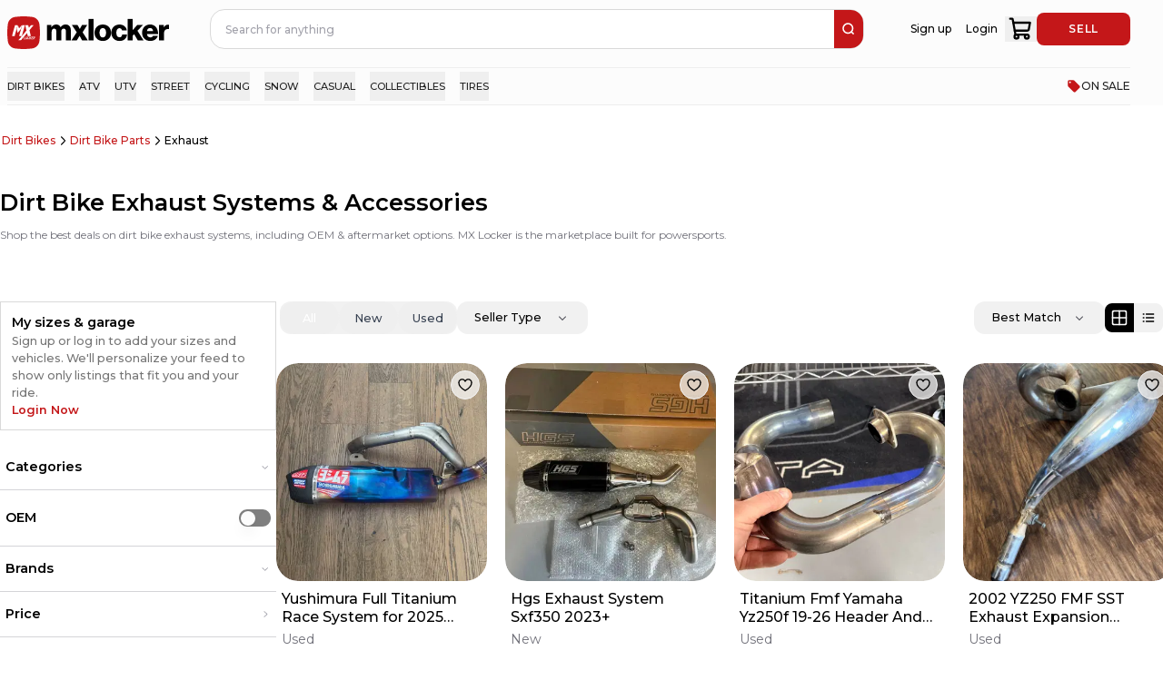

--- FILE ---
content_type: text/html; charset=utf-8
request_url: https://mxlocker.com/shop/dirt-bike-parts/exhaust
body_size: 58609
content:
<!DOCTYPE html><html lang="en" translate="no"><head><meta charSet="utf-8"/><meta name="viewport" content="width=device-width, initial-scale=1"/><link rel="stylesheet" href="/_next/static/chunks/331586789db16591.css" data-precedence="next"/><link rel="stylesheet" href="/_next/static/chunks/c1b9538e5960cae3.css" data-precedence="next"/><link rel="preload" as="script" fetchPriority="low" href="/_next/static/chunks/23243e6e33f26a20.js"/><script src="/_next/static/chunks/d910da8a92bacbb7.js" async=""></script><script src="/_next/static/chunks/5ea71657afd0376e.js" async=""></script><script src="/_next/static/chunks/fd7e279d224185a0.js" async=""></script><script src="/_next/static/chunks/cc15fcfbdc8ada86.js" async=""></script><script src="/_next/static/chunks/turbopack-fb26c55ef3640183.js" async=""></script><script src="/_next/static/chunks/f78ce96a9ad166c0.js" async=""></script><script src="/_next/static/chunks/3a2ac836ef08b813.js" async=""></script><script src="/_next/static/chunks/5da4521827b90f39.js" async=""></script><script src="/_next/static/chunks/509c2d4bfec38e6f.js" async=""></script><script src="/_next/static/chunks/648249b274b1eece.js" async=""></script><script src="/_next/static/chunks/29e54d71de3cd287.js" async=""></script><script src="/_next/static/chunks/f308f0edf1e7d180.js" async=""></script><script src="/_next/static/chunks/d23554788f19bfbb.js" async=""></script><script src="/_next/static/chunks/80b7800622529d07.js" async=""></script><script src="/_next/static/chunks/e42ca6a38d588d56.js" async=""></script><script src="/_next/static/chunks/9691cf668b10e987.js" async=""></script><script src="/_next/static/chunks/c1a341ce753cc244.js" async=""></script><script src="/_next/static/chunks/069121d37b9f411f.js" async=""></script><script src="/_next/static/chunks/a2b7673671c39da1.js" async=""></script><script src="/_next/static/chunks/966a5bd0dc203410.js" async=""></script><script src="/_next/static/chunks/b775c6cc408d05b4.js" async=""></script><script src="/_next/static/chunks/3dc2ce47196dda22.js" async=""></script><script src="/_next/static/chunks/2875345c58007036.js" async=""></script><script src="/_next/static/chunks/d5277df59f4c6cd7.js" async=""></script><script src="/_next/static/chunks/1db09940213636dd.js" async=""></script><script src="/_next/static/chunks/66091a33b3b8dd87.js" async=""></script><script src="/_next/static/chunks/b85a78a0bfb9b0d2.js" async=""></script><script src="/_next/static/chunks/9f9bd057d0e88298.js" async=""></script><script src="/_next/static/chunks/a4af2932ce26bd96.js" async=""></script><script src="/_next/static/chunks/86da7366f05791d8.js" async=""></script><script src="/_next/static/chunks/b7ce4352b9b7a2f1.js" async=""></script><script src="/_next/static/chunks/66fe20532d9150d5.js" async=""></script><script src="/_next/static/chunks/1cc049bc9b9d2271.js" async=""></script><script src="/_next/static/chunks/69fc28afc80064b5.js" async=""></script><script src="/_next/static/chunks/4044490a9b99a34e.js" async=""></script><script src="/_next/static/chunks/bad535bce2aef05f.js" async=""></script><script src="/_next/static/chunks/e01b25150f8faac1.js" async=""></script><script src="/_next/static/chunks/768ca18bb6758e54.js" async=""></script><script src="/_next/static/chunks/c678f0cc90a0af26.js" async=""></script><script src="/_next/static/chunks/7ed99c0a1235c3db.js" async=""></script><script src="/_next/static/chunks/b1b298fee40fcd98.js" async=""></script><script src="/_next/static/chunks/783e9157cc390ac6.js" async=""></script><script src="/_next/static/chunks/b336617e621186ea.js" async=""></script><script src="/_next/static/chunks/1b196ff9abf9e756.js" async=""></script><script src="/_next/static/chunks/c85709957c1b0afa.js" async=""></script><script src="/_next/static/chunks/1c3dbeb1cab684ad.js" async=""></script><script src="/_next/static/chunks/d751d6228420b9a3.js" async=""></script><script src="/_next/static/chunks/7924d908cd3f46ea.js" async=""></script><script src="/_next/static/chunks/43118e808d8bbacd.js" async=""></script><script src="/_next/static/chunks/263585476a0b697c.js" async=""></script><script src="/_next/static/chunks/9f9f32d7d05cf7aa.js" async=""></script><script src="/_next/static/chunks/c07a5c113edf66f9.js" async=""></script><script src="/_next/static/chunks/ec929954a8a59bbc.js" async=""></script><script src="/_next/static/chunks/7b508f71ed83d2b4.js" async=""></script><link rel="preload" href="https://cdn.jsdelivr.net/npm/react-toastify@9.1.1/dist/ReactToastify.min.css" as="style"/><link rel="apple-touch-icon" sizes="180x180" href="/apple-touch-icon.png"/><link rel="icon" href="/favicon.ico" sizes="48x48"/><link rel="icon" href="/icon.svg" type="image/svg+xml"/><link rel="icon" type="image/png" sizes="32x32" href="/favicon-32x32.png"/><link rel="icon" type="image/png" sizes="16x16" href="/favicon-16x16.png"/><link rel="manifest" href="/site.webmanifest"/><meta name="msapplication-TileColor" content="#c41819"/><meta name="theme-color" content="#ffffff"/><meta name="apple-itunes-app" content="app-id=1543819006"/><meta property="fb:app_id" content="426712711320840"/><link rel="canonical" href="https://mxlocker.com/shop/dirt-bike-parts/exhaust"/><meta name="next-size-adjust" content=""/><link href="https://cdn.jsdelivr.net/npm/react-toastify@9.1.1/dist/ReactToastify.min.css" rel="stylesheet"/><!--$--><!--/$--><script src="/_next/static/chunks/a6dad97d9634a72d.js" noModule=""></script></head><body><div hidden=""><!--$?--><template id="B:0"></template><!--/$--></div><div id="recaptcha-container" class="sr-only"></div><div class="h-full min-w-default bg-brand-white text-[1.5rem] sm:min-h-screen montserrat_bbf19c0c-module__LJPHOq__className flex flex-col items-center text-brand-black"><style>
:root {
  --bprogress-color: #C41719;
  --bprogress-height: 4px;
  --bprogress-spinner-size: 18px;
  --bprogress-spinner-animation-duration: 400ms;
  --bprogress-spinner-border-size: 2px;
  --bprogress-box-shadow: 0 0 10px #C41719, 0 0 5px #C41719;
  --bprogress-z-index: 99999;
  --bprogress-spinner-top: 15px;
  --bprogress-spinner-bottom: auto;
  --bprogress-spinner-right: 15px;
  --bprogress-spinner-left: auto;
}

.bprogress {
  width: 0;
  height: 0;
  pointer-events: none;
  z-index: var(--bprogress-z-index);
}

.bprogress .bar {
  background: var(--bprogress-color);
  position: fixed;
  z-index: var(--bprogress-z-index);
  top: 0;
  left: 0;
  width: 100%;
  height: var(--bprogress-height);
}

/* Fancy blur effect */
.bprogress .peg {
  display: block;
  position: absolute;
  right: 0;
  width: 100px;
  height: 100%;
  box-shadow: var(--bprogress-box-shadow);
  opacity: 1.0;
  transform: rotate(3deg) translate(0px, -4px);
}

/* Remove these to get rid of the spinner */
.bprogress .spinner {
  display: block;
  position: fixed;
  z-index: var(--bprogress-z-index);
  top: var(--bprogress-spinner-top);
  bottom: var(--bprogress-spinner-bottom);
  right: var(--bprogress-spinner-right);
  left: var(--bprogress-spinner-left);
}

.bprogress .spinner-icon {
  width: var(--bprogress-spinner-size);
  height: var(--bprogress-spinner-size);
  box-sizing: border-box;
  border: solid var(--bprogress-spinner-border-size) transparent;
  border-top-color: var(--bprogress-color);
  border-left-color: var(--bprogress-color);
  border-radius: 50%;
  -webkit-animation: bprogress-spinner var(--bprogress-spinner-animation-duration) linear infinite;
  animation: bprogress-spinner var(--bprogress-spinner-animation-duration) linear infinite;
}

.bprogress-custom-parent {
  overflow: hidden;
  position: relative;
}

.bprogress-custom-parent .bprogress .spinner,
.bprogress-custom-parent .bprogress .bar {
  position: absolute;
}

.bprogress .indeterminate {
  position: fixed;
  top: 0;
  left: 0;
  width: 100%;
  height: var(--bprogress-height);
  overflow: hidden;
}

.bprogress .indeterminate .inc,
.bprogress .indeterminate .dec {
  position: absolute;
  top: 0;
  height: 100%;
  background-color: var(--bprogress-color);
}

.bprogress .indeterminate .inc {
  animation: bprogress-indeterminate-increase 2s infinite;
}

.bprogress .indeterminate .dec {
  animation: bprogress-indeterminate-decrease 2s 0.5s infinite;
}

@-webkit-keyframes bprogress-spinner {
  0%   { -webkit-transform: rotate(0deg); transform: rotate(0deg); }
  100% { -webkit-transform: rotate(360deg); transform: rotate(360deg); }
}

@keyframes bprogress-spinner {
  0%   { transform: rotate(0deg); }
  100% { transform: rotate(360deg); }
}

@keyframes bprogress-indeterminate-increase {
  from { left: -5%; width: 5%; }
  to { left: 130%; width: 100%; }
}

@keyframes bprogress-indeterminate-decrease {
  from { left: -80%; width: 80%; }
  to { left: 110%; width: 10%; }
}
</style><!--$--><!--/$--><div class="Toastify"></div><div class="fixed bottom-0 z-[60]"></div><div class="fixed bottom-0 z-[60]"></div><div class="w-full overflow-x-hidden"><div class="min-w-[100vw]"><div class="overflow-y-scroll"><div class="fixed bottom-0 z-[60]"></div></div></div><div class="sticky top-0 z-[50] w-full bg-brand-white pt-4 sm:pr-[4.5rem] sm:pt-0 lg:pl-4"><div class="top-0 z-40 mb-5 flex h-[9.5rem] w-full justify-between bg-brand-white sm:mx-auto sm:max-w-content sm:items-center lg:h-[8rem] lg:gap-[1.6rem]"><div class="mx-auto hidden max-w-content grow gap-[2.4rem] lg:flex"><a class="flex items-center pt-4" href="/"><svg width="180" height="36" viewBox="0 0 180 36" fill="none" xmlns="http://www.w3.org/2000/svg" class="h-[4.5rem] w-auto hidden sm:flex"><title>MXLocker logo</title><path d="M0.638818 8.58731C1.20253 4.45339 4.45339 1.20253 8.58731 0.638818C14.8335 -0.212939 21.1665 -0.212939 27.4127 0.638818C31.5466 1.20253 34.7975 4.45339 35.3612 8.58731C36.2129 14.8335 36.2129 21.1665 35.3612 27.4127C34.7975 31.5466 31.5466 34.7975 27.4127 35.3612C21.1665 36.2129 14.8335 36.2129 8.58731 35.3612C4.45339 34.7975 1.20253 31.5466 0.638818 27.4127C-0.212939 21.1665 -0.212939 14.8335 0.638818 8.58731Z" fill="#C41719"></path><g clip-path="url(#clip0_18624_138670)"><path d="M8.58629 9.5459L5.14307 21.7096H8.1081L11.4554 9.5459H8.58629Z" fill="white"></path><path d="M16.2691 9.5459L12.9217 13.2492L11.7418 9.5459L10.4673 13.8877L11.4554 18.2295L15.0256 13.8877L16.2691 9.5459Z" fill="white"></path><path d="M16.0137 21.7096L19.4328 9.5459H16.4563L13.0493 21.7096H16.0137Z" fill="white"></path><path d="M22.5883 21.7134H25.9477L24.4236 15.2487L29.1153 9.5459H26.2944L23.7841 12.6507L23.0665 9.5459H19.7312L21.1544 15.6277L12.105 26.4539H14.9735L21.7875 18.3732L22.5883 21.7134Z" fill="white"></path><path d="M19.2531 22.4082H18.7514L17.9741 25.2097H19.7916L19.8869 24.7906L18.5838 24.7785L19.2531 22.4082Z" fill="white"></path><path d="M22.0826 22.4082H21.0228L20.4487 22.8394L19.9229 24.7747L20.2734 25.2338H21.2933L21.9029 24.7511L22.4287 22.8553L22.0826 22.4082ZM21.4609 24.5508L21.2336 24.746H20.596L20.4563 24.5743L20.8824 23.0416L21.1098 22.8699H21.7194L21.8788 23.0416L21.4609 24.5508Z" fill="white"></path><path d="M23.6844 24.1641L23.5809 24.5909L23.3618 24.7467H22.7801L22.6487 24.5387L23.0589 23.0785L23.306 22.8712H23.9016L23.9994 23.0703L23.9232 23.4054H24.4255L24.5653 22.8152L24.2344 22.4082H23.238L22.6087 22.8871L22.0867 24.7225L22.469 25.2332H23.4457L24.035 24.7626L24.1823 24.1718L23.6844 24.1641Z" fill="white"></path><path d="M26.9004 22.4082H26.3625L25.0911 23.5371L25.394 22.4082H24.8841L24.0947 25.2332H24.625L24.9 24.2557L25.3737 23.8366L25.6449 25.2332H26.1434L25.7808 23.4378L26.9004 22.4082Z" fill="white"></path><path d="M27.1594 23.9485H28.0954L28.1869 23.565H27.2508L27.4299 22.875H28.7889L28.9121 22.4082H27.099L26.2944 25.2332H28.1272L28.2548 24.7626H26.932L27.1594 23.9485Z" fill="white"></path><path d="M30.658 23.5937L30.8574 22.7993L30.5628 22.4082H29.1161L28.3115 25.2338H28.8088L29.1314 24.0446H29.4698L29.661 25.2338H30.1671L29.9601 24.0446H30.0998L30.658 23.5937ZM29.259 23.614L29.454 22.8795H30.1913L30.303 23.0111L30.2116 23.4461L30.0084 23.6337L29.259 23.614Z" fill="white"></path></g><g clip-path="url(#clip1_18624_138670)"><path d="M48.8474 17.0042C48.8474 14.9638 49.8488 13.5244 51.5526 13.5244C53.1879 13.5244 53.9557 14.5953 53.9557 16.4359V26.6084H59.3973V17.0042C59.3973 14.9638 60.366 13.5244 62.101 13.5244C63.7378 13.5244 64.5056 14.5953 64.5056 16.4359V26.6084H69.9442V15.4649C69.9442 11.6167 68.0083 8.97363 64.135 8.97363C61.9312 8.97363 60.095 9.91032 58.7603 11.9851H58.6934C57.8243 10.1445 56.1236 8.97363 53.8856 8.97363C51.4156 8.97363 49.7803 10.1445 48.7119 11.918H48.6075V9.47476H43.4058V26.6084H48.8474V17.0042Z" fill="black"></path><path d="M88.7389 26.6102L82.9313 17.5399L88.0054 9.47656H82.2959L79.8928 13.8931H79.8258L77.2888 9.47656H71.0794L76.454 17.6086L70.5125 26.6102H76.454L79.5579 21.4896H79.6249L82.4298 26.6102H88.7389Z" fill="black"></path><path d="M94.9812 2.68262H89.4727V26.6104H94.9812V2.68262Z" fill="black"></path><path d="M105.164 27.1443C110.671 27.1443 114.278 23.2289 114.278 18.0756C114.278 12.9222 110.671 9.00684 105.164 9.00684C99.6878 9.00684 96.0154 12.9222 96.0154 18.0756C96.0154 23.2289 99.6909 27.1443 105.164 27.1443ZM105.129 12.8551C107.5 12.8551 108.769 14.9642 108.769 18.0756C108.769 21.1869 107.5 23.2633 105.129 23.2633C102.759 23.2633 101.524 21.1885 101.524 18.0756C101.524 14.9626 102.759 12.8551 105.129 12.8551Z" fill="black"></path><path d="M123.59 27.1445C128.432 27.1445 131.57 24.0659 131.702 20.1193H126.494C126.261 22.0598 125.226 23.0636 123.523 23.0636C121.187 23.0636 120.018 21.1231 120.018 18.0773C120.018 14.966 121.187 13.0254 123.523 13.0254C125.058 13.0254 125.994 14.0293 126.326 15.5686H131.568C131.067 11.7203 128.095 9.01172 123.456 9.01172C118.047 9.01172 114.508 12.9271 114.508 18.0804C114.508 23.2338 118.081 27.1445 123.59 27.1445Z" fill="black"></path><path d="M143.719 26.6104H150.028L143.319 15.9009L149.327 9.47675H143.051L137.977 15.2655V2.68262H132.602V26.6104H137.977V21.3556L139.612 19.6164L143.719 26.6104Z" fill="black"></path><path d="M157.471 27.1115C159.641 27.1115 161.377 26.5432 162.813 25.5394C164.314 24.5012 165.316 23.0291 165.683 21.4898H160.377C159.91 22.5607 158.976 23.1961 157.54 23.1961C155.303 23.1961 154.034 21.7567 153.699 19.4494H165.985C166.018 15.9696 165.017 12.9909 162.981 11.1175C161.511 9.77801 159.575 8.97559 157.138 8.97559C151.93 8.97559 148.359 12.891 148.359 18.01C148.359 23.1961 151.83 27.1115 157.471 27.1115ZM157.237 12.855C159.007 12.855 160.276 14.1602 160.475 16.2022H153.733C154.101 14.1602 155.169 12.855 157.239 12.855H157.237Z" fill="black"></path><path d="M176.966 9.20801C174.898 9.20801 173.495 10.1119 172.294 12.1523H172.194V9.47496H166.985V26.6086H172.422V18.9137C172.422 15.1997 174.559 13.5589 177.898 14.0288H178.03V9.34539C177.801 9.23455 177.468 9.20801 176.966 9.20801Z" fill="black"></path></g><defs><clipPath id="clip0_18624_138670"><rect width="25.7143" height="16.908" fill="white" transform="translate(5.14307 9.5459)"></rect></clipPath><clipPath id="clip1_18624_138670"><rect width="135.771" height="30.8571" fill="white" transform="translate(43.4058 2.57129)"></rect></clipPath></defs></svg><svg width="132" height="30" viewBox="0 0 132 30" fill="none" xmlns="http://www.w3.org/2000/svg" class="h-[4.5rem] w-auto flex sm:hidden"><title>MXLocker</title><path d="M5.29046 14.0321C5.29046 12.0484 6.26406 10.649 7.92055 10.649C9.51041 10.649 10.2569 11.6902 10.2569 13.4796V23.3695H15.5473V14.0321C15.5473 12.0484 16.4892 10.649 18.1759 10.649C19.7673 10.649 20.5138 11.6902 20.5138 13.4796V23.3695H25.8012V12.5356C25.8012 8.79422 23.9191 6.22461 20.1534 6.22461C18.0109 6.22461 16.2257 7.13528 14.9281 9.15242H14.8629C14.018 7.36295 12.3646 6.22461 10.1888 6.22461C7.7873 6.22461 6.19744 7.36295 5.15873 9.08715H5.05728V6.71181H0V23.3695H5.29046V14.0321Z" fill="black"></path><path d="M44.0756 23.3718L38.4293 14.5535L43.3625 6.71411H37.8116L35.4752 11.0079H35.4101L32.9436 6.71411H26.9066L32.132 14.6203L26.3555 23.3718H32.132L35.1497 18.3935H35.2148L37.9418 23.3718H44.0756Z" fill="black"></path><path d="M50.1446 0.108398H44.7891V23.3715H50.1446V0.108398Z" fill="black"></path><path d="M60.0426 23.8907C65.3966 23.8907 68.9034 20.0841 68.9034 15.0739C68.9034 10.0637 65.3966 6.25708 60.0426 6.25708C54.7188 6.25708 51.1484 10.0637 51.1484 15.0739C51.1484 20.0841 54.7218 23.8907 60.0426 23.8907ZM60.0093 9.99843C62.3138 9.99843 63.5479 12.049 63.5479 15.0739C63.5479 18.0989 62.3138 20.1175 60.0093 20.1175C57.7047 20.1175 56.504 18.1004 56.504 15.0739C56.504 12.0474 57.7047 9.99843 60.0093 9.99843Z" fill="black"></path><path d="M77.9579 23.8908C82.6655 23.8908 85.7165 20.8977 85.8452 17.0608H80.7818C80.5547 18.9474 79.5493 19.9233 77.8928 19.9233C75.6216 19.9233 74.486 18.0367 74.486 15.0755C74.486 12.0506 75.6216 10.164 77.8928 10.164C79.3858 10.164 80.2958 11.1399 80.6183 12.6364H85.715C85.2274 8.89508 82.3384 6.26172 77.8277 6.26172C72.5691 6.26172 69.1289 10.0683 69.1289 15.0785C69.1289 20.0887 72.6024 23.8908 77.9579 23.8908Z" fill="black"></path><path d="M97.5268 23.3715H103.661L97.1377 12.9595L102.979 6.71381H96.8772L91.9441 12.3418V0.108398H86.7188V23.3715H91.9441V18.2626L93.534 16.5718L97.5268 23.3715Z" fill="black"></path><path d="M110.898 23.8587C113.008 23.8587 114.696 23.3062 116.092 22.3303C117.552 21.3209 118.525 19.8897 118.883 18.3931H113.724C113.27 19.4343 112.361 20.0521 110.965 20.0521C108.791 20.0521 107.557 18.6527 107.231 16.4094H119.176C119.208 13.0262 118.234 10.1303 116.255 8.30896C114.826 7.0067 112.944 6.22656 110.574 6.22656C105.511 6.22656 102.039 10.0332 102.039 15.01C102.039 20.0521 105.414 23.8587 110.898 23.8587ZM110.671 9.99826C112.391 9.99826 113.625 11.2671 113.819 13.2524H107.264C107.622 11.2671 108.66 9.99826 110.673 9.99826H110.671Z" fill="black"></path><path d="M129.853 6.45215C127.842 6.45215 126.478 7.33094 125.31 9.31469H125.213V6.71168H120.148V23.3694H125.434V15.8882C125.434 12.2774 127.512 10.6822 130.758 11.1391H130.887V6.58571C130.664 6.47795 130.34 6.45215 129.853 6.45215Z" fill="black"></path></svg></a><!--$?--><template id="B:1"></template><div class="absolute z-[90] !h-[5.5rem] w-full"></div><!--/$--></div><div class="relative flex w-full flex-col items-center justify-between pl-[0.8rem] lg:hidden"><div class="flex w-full justify-between"><button type="button" aria-label="menu-trigger" class="mr-[1.6rem] text-brand-black lg:hidden lg:w-fit"><svg width="24" height="24" viewBox="0 0 24 24" fill="none" xmlns="http://www.w3.org/2000/svg"><path d="M3 7H21" stroke="currentColor" stroke-width="1.5" stroke-linecap="round"></path><path d="M3 12H21" stroke="currentColor" stroke-width="1.5" stroke-linecap="round"></path><path d="M3 17H21" stroke="currentColor" stroke-width="1.5" stroke-linecap="round"></path></svg></button><a aria-label="link to home" class="flex items-center justify-start lg:w-1/3" href="/"><svg width="180" height="36" viewBox="0 0 180 36" fill="none" xmlns="http://www.w3.org/2000/svg" class="h-12 w-auto hidden sm:flex"><title>MXLocker logo</title><path d="M0.638818 8.58731C1.20253 4.45339 4.45339 1.20253 8.58731 0.638818C14.8335 -0.212939 21.1665 -0.212939 27.4127 0.638818C31.5466 1.20253 34.7975 4.45339 35.3612 8.58731C36.2129 14.8335 36.2129 21.1665 35.3612 27.4127C34.7975 31.5466 31.5466 34.7975 27.4127 35.3612C21.1665 36.2129 14.8335 36.2129 8.58731 35.3612C4.45339 34.7975 1.20253 31.5466 0.638818 27.4127C-0.212939 21.1665 -0.212939 14.8335 0.638818 8.58731Z" fill="#C41719"></path><g clip-path="url(#clip0_18624_138670)"><path d="M8.58629 9.5459L5.14307 21.7096H8.1081L11.4554 9.5459H8.58629Z" fill="white"></path><path d="M16.2691 9.5459L12.9217 13.2492L11.7418 9.5459L10.4673 13.8877L11.4554 18.2295L15.0256 13.8877L16.2691 9.5459Z" fill="white"></path><path d="M16.0137 21.7096L19.4328 9.5459H16.4563L13.0493 21.7096H16.0137Z" fill="white"></path><path d="M22.5883 21.7134H25.9477L24.4236 15.2487L29.1153 9.5459H26.2944L23.7841 12.6507L23.0665 9.5459H19.7312L21.1544 15.6277L12.105 26.4539H14.9735L21.7875 18.3732L22.5883 21.7134Z" fill="white"></path><path d="M19.2531 22.4082H18.7514L17.9741 25.2097H19.7916L19.8869 24.7906L18.5838 24.7785L19.2531 22.4082Z" fill="white"></path><path d="M22.0826 22.4082H21.0228L20.4487 22.8394L19.9229 24.7747L20.2734 25.2338H21.2933L21.9029 24.7511L22.4287 22.8553L22.0826 22.4082ZM21.4609 24.5508L21.2336 24.746H20.596L20.4563 24.5743L20.8824 23.0416L21.1098 22.8699H21.7194L21.8788 23.0416L21.4609 24.5508Z" fill="white"></path><path d="M23.6844 24.1641L23.5809 24.5909L23.3618 24.7467H22.7801L22.6487 24.5387L23.0589 23.0785L23.306 22.8712H23.9016L23.9994 23.0703L23.9232 23.4054H24.4255L24.5653 22.8152L24.2344 22.4082H23.238L22.6087 22.8871L22.0867 24.7225L22.469 25.2332H23.4457L24.035 24.7626L24.1823 24.1718L23.6844 24.1641Z" fill="white"></path><path d="M26.9004 22.4082H26.3625L25.0911 23.5371L25.394 22.4082H24.8841L24.0947 25.2332H24.625L24.9 24.2557L25.3737 23.8366L25.6449 25.2332H26.1434L25.7808 23.4378L26.9004 22.4082Z" fill="white"></path><path d="M27.1594 23.9485H28.0954L28.1869 23.565H27.2508L27.4299 22.875H28.7889L28.9121 22.4082H27.099L26.2944 25.2332H28.1272L28.2548 24.7626H26.932L27.1594 23.9485Z" fill="white"></path><path d="M30.658 23.5937L30.8574 22.7993L30.5628 22.4082H29.1161L28.3115 25.2338H28.8088L29.1314 24.0446H29.4698L29.661 25.2338H30.1671L29.9601 24.0446H30.0998L30.658 23.5937ZM29.259 23.614L29.454 22.8795H30.1913L30.303 23.0111L30.2116 23.4461L30.0084 23.6337L29.259 23.614Z" fill="white"></path></g><g clip-path="url(#clip1_18624_138670)"><path d="M48.8474 17.0042C48.8474 14.9638 49.8488 13.5244 51.5526 13.5244C53.1879 13.5244 53.9557 14.5953 53.9557 16.4359V26.6084H59.3973V17.0042C59.3973 14.9638 60.366 13.5244 62.101 13.5244C63.7378 13.5244 64.5056 14.5953 64.5056 16.4359V26.6084H69.9442V15.4649C69.9442 11.6167 68.0083 8.97363 64.135 8.97363C61.9312 8.97363 60.095 9.91032 58.7603 11.9851H58.6934C57.8243 10.1445 56.1236 8.97363 53.8856 8.97363C51.4156 8.97363 49.7803 10.1445 48.7119 11.918H48.6075V9.47476H43.4058V26.6084H48.8474V17.0042Z" fill="black"></path><path d="M88.7389 26.6102L82.9313 17.5399L88.0054 9.47656H82.2959L79.8928 13.8931H79.8258L77.2888 9.47656H71.0794L76.454 17.6086L70.5125 26.6102H76.454L79.5579 21.4896H79.6249L82.4298 26.6102H88.7389Z" fill="black"></path><path d="M94.9812 2.68262H89.4727V26.6104H94.9812V2.68262Z" fill="black"></path><path d="M105.164 27.1443C110.671 27.1443 114.278 23.2289 114.278 18.0756C114.278 12.9222 110.671 9.00684 105.164 9.00684C99.6878 9.00684 96.0154 12.9222 96.0154 18.0756C96.0154 23.2289 99.6909 27.1443 105.164 27.1443ZM105.129 12.8551C107.5 12.8551 108.769 14.9642 108.769 18.0756C108.769 21.1869 107.5 23.2633 105.129 23.2633C102.759 23.2633 101.524 21.1885 101.524 18.0756C101.524 14.9626 102.759 12.8551 105.129 12.8551Z" fill="black"></path><path d="M123.59 27.1445C128.432 27.1445 131.57 24.0659 131.702 20.1193H126.494C126.261 22.0598 125.226 23.0636 123.523 23.0636C121.187 23.0636 120.018 21.1231 120.018 18.0773C120.018 14.966 121.187 13.0254 123.523 13.0254C125.058 13.0254 125.994 14.0293 126.326 15.5686H131.568C131.067 11.7203 128.095 9.01172 123.456 9.01172C118.047 9.01172 114.508 12.9271 114.508 18.0804C114.508 23.2338 118.081 27.1445 123.59 27.1445Z" fill="black"></path><path d="M143.719 26.6104H150.028L143.319 15.9009L149.327 9.47675H143.051L137.977 15.2655V2.68262H132.602V26.6104H137.977V21.3556L139.612 19.6164L143.719 26.6104Z" fill="black"></path><path d="M157.471 27.1115C159.641 27.1115 161.377 26.5432 162.813 25.5394C164.314 24.5012 165.316 23.0291 165.683 21.4898H160.377C159.91 22.5607 158.976 23.1961 157.54 23.1961C155.303 23.1961 154.034 21.7567 153.699 19.4494H165.985C166.018 15.9696 165.017 12.9909 162.981 11.1175C161.511 9.77801 159.575 8.97559 157.138 8.97559C151.93 8.97559 148.359 12.891 148.359 18.01C148.359 23.1961 151.83 27.1115 157.471 27.1115ZM157.237 12.855C159.007 12.855 160.276 14.1602 160.475 16.2022H153.733C154.101 14.1602 155.169 12.855 157.239 12.855H157.237Z" fill="black"></path><path d="M176.966 9.20801C174.898 9.20801 173.495 10.1119 172.294 12.1523H172.194V9.47496H166.985V26.6086H172.422V18.9137C172.422 15.1997 174.559 13.5589 177.898 14.0288H178.03V9.34539C177.801 9.23455 177.468 9.20801 176.966 9.20801Z" fill="black"></path></g><defs><clipPath id="clip0_18624_138670"><rect width="25.7143" height="16.908" fill="white" transform="translate(5.14307 9.5459)"></rect></clipPath><clipPath id="clip1_18624_138670"><rect width="135.771" height="30.8571" fill="white" transform="translate(43.4058 2.57129)"></rect></clipPath></defs></svg><svg width="132" height="30" viewBox="0 0 132 30" fill="none" xmlns="http://www.w3.org/2000/svg" class="h-12 w-auto flex sm:hidden"><title>MXLocker</title><path d="M5.29046 14.0321C5.29046 12.0484 6.26406 10.649 7.92055 10.649C9.51041 10.649 10.2569 11.6902 10.2569 13.4796V23.3695H15.5473V14.0321C15.5473 12.0484 16.4892 10.649 18.1759 10.649C19.7673 10.649 20.5138 11.6902 20.5138 13.4796V23.3695H25.8012V12.5356C25.8012 8.79422 23.9191 6.22461 20.1534 6.22461C18.0109 6.22461 16.2257 7.13528 14.9281 9.15242H14.8629C14.018 7.36295 12.3646 6.22461 10.1888 6.22461C7.7873 6.22461 6.19744 7.36295 5.15873 9.08715H5.05728V6.71181H0V23.3695H5.29046V14.0321Z" fill="black"></path><path d="M44.0756 23.3718L38.4293 14.5535L43.3625 6.71411H37.8116L35.4752 11.0079H35.4101L32.9436 6.71411H26.9066L32.132 14.6203L26.3555 23.3718H32.132L35.1497 18.3935H35.2148L37.9418 23.3718H44.0756Z" fill="black"></path><path d="M50.1446 0.108398H44.7891V23.3715H50.1446V0.108398Z" fill="black"></path><path d="M60.0426 23.8907C65.3966 23.8907 68.9034 20.0841 68.9034 15.0739C68.9034 10.0637 65.3966 6.25708 60.0426 6.25708C54.7188 6.25708 51.1484 10.0637 51.1484 15.0739C51.1484 20.0841 54.7218 23.8907 60.0426 23.8907ZM60.0093 9.99843C62.3138 9.99843 63.5479 12.049 63.5479 15.0739C63.5479 18.0989 62.3138 20.1175 60.0093 20.1175C57.7047 20.1175 56.504 18.1004 56.504 15.0739C56.504 12.0474 57.7047 9.99843 60.0093 9.99843Z" fill="black"></path><path d="M77.9579 23.8908C82.6655 23.8908 85.7165 20.8977 85.8452 17.0608H80.7818C80.5547 18.9474 79.5493 19.9233 77.8928 19.9233C75.6216 19.9233 74.486 18.0367 74.486 15.0755C74.486 12.0506 75.6216 10.164 77.8928 10.164C79.3858 10.164 80.2958 11.1399 80.6183 12.6364H85.715C85.2274 8.89508 82.3384 6.26172 77.8277 6.26172C72.5691 6.26172 69.1289 10.0683 69.1289 15.0785C69.1289 20.0887 72.6024 23.8908 77.9579 23.8908Z" fill="black"></path><path d="M97.5268 23.3715H103.661L97.1377 12.9595L102.979 6.71381H96.8772L91.9441 12.3418V0.108398H86.7188V23.3715H91.9441V18.2626L93.534 16.5718L97.5268 23.3715Z" fill="black"></path><path d="M110.898 23.8587C113.008 23.8587 114.696 23.3062 116.092 22.3303C117.552 21.3209 118.525 19.8897 118.883 18.3931H113.724C113.27 19.4343 112.361 20.0521 110.965 20.0521C108.791 20.0521 107.557 18.6527 107.231 16.4094H119.176C119.208 13.0262 118.234 10.1303 116.255 8.30896C114.826 7.0067 112.944 6.22656 110.574 6.22656C105.511 6.22656 102.039 10.0332 102.039 15.01C102.039 20.0521 105.414 23.8587 110.898 23.8587ZM110.671 9.99826C112.391 9.99826 113.625 11.2671 113.819 13.2524H107.264C107.622 11.2671 108.66 9.99826 110.673 9.99826H110.671Z" fill="black"></path><path d="M129.853 6.45215C127.842 6.45215 126.478 7.33094 125.31 9.31469H125.213V6.71168H120.148V23.3694H125.434V15.8882C125.434 12.2774 127.512 10.6822 130.758 11.1391H130.887V6.58571C130.664 6.47795 130.34 6.45215 129.853 6.45215Z" fill="black"></path></svg></a><div class="mx-[1.6rem] flex grow items-center justify-end gap-[1.6rem] lg:w-fit lg:gap-[2rem]"><div class="flex items-center"><div class="flex items-center gap-x-1"><a class="select-none cursor-pointer gap-x-2 flex items-center whitespace-nowrap transition-colors text-[1.5rem] rounded-[1.5rem] font-inherit text-inherit hover:text-brand-primary h-[5rem] px-[1.6rem] justify-center" aria-label="login" href="/login?redirect=/shop/dirt-bike-parts/exhaust"><svg width="20" height="20" viewBox="0 0 20 20" fill="none" xmlns="http://www.w3.org/2000/svg"><path d="M10.0002 10.0001C12.3013 10.0001 14.1668 8.1346 14.1668 5.83341C14.1668 3.53223 12.3013 1.66675 10.0002 1.66675C7.69898 1.66675 5.8335 3.53223 5.8335 5.83341C5.8335 8.1346 7.69898 10.0001 10.0002 10.0001Z" stroke="currentColor" stroke-width="1.5" stroke-linecap="round" stroke-linejoin="round"></path><path d="M17.1585 18.3333C17.1585 15.1083 13.9501 12.5 10.0001 12.5C6.05013 12.5 2.8418 15.1083 2.8418 18.3333" stroke="currentColor" stroke-width="1.5" stroke-linecap="round" stroke-linejoin="round"></path></svg></a><button type="button" class="relative flex min-w-[4.4rem] items-center justify-center text-brand-black transition-colors hover:text-brand-primary" aria-label="shopping-cart"><svg viewBox="0 0 24 24" fill="none" xmlns="http://www.w3.org/2000/svg" class="h-[3rem] w-[3rem] sm:h-[3.5rem] sm:w-[3.5rem]"><path d="M17.25 17.25H6.54375L3.92813 2.86875C3.89752 2.69653 3.80768 2.54042 3.67415 2.42743C3.54062 2.31444 3.37179 2.25168 3.19687 2.25H1.5" stroke="currentColor" stroke-width="2" stroke-linecap="round" stroke-linejoin="round"></path><path d="M7.5 21C8.53553 21 9.375 20.1605 9.375 19.125C9.375 18.0895 8.53553 17.25 7.5 17.25C6.46447 17.25 5.625 18.0895 5.625 19.125C5.625 20.1605 6.46447 21 7.5 21Z" stroke="currentColor" stroke-width="2" stroke-linecap="round" stroke-linejoin="round"></path><path d="M17.25 21C18.2855 21 19.125 20.1605 19.125 19.125C19.125 18.0895 18.2855 17.25 17.25 17.25C16.2145 17.25 15.375 18.0895 15.375 19.125C15.375 20.1605 16.2145 21 17.25 21Z" stroke="currentColor" stroke-width="2" stroke-linecap="round" stroke-linejoin="round"></path><path d="M5.85938 13.5H17.6344C17.985 13.5011 18.3247 13.3785 18.5939 13.1539C18.8631 12.9293 19.0445 12.617 19.1063 12.2719L20.25 6H4.5" stroke="currentColor" stroke-width="2" stroke-linecap="round" stroke-linejoin="round"></path></svg></button></div></div></div></div><div class="absolute w-full pl-2 pr-4 " style="top:5.3rem"><!--$?--><template id="B:2"></template><div class="!h-[4.375rem] w-full"></div><!--/$--></div></div><div class="flex items-center gap-[0.4rem] font-medium text-brand-black lg:gap-[1.2rem]"><div class="hidden items-center gap-[0.8rem] lg:flex"><a class="select-none cursor-pointer gap-x-2 flex items-center whitespace-nowrap transition-colors text-[1.5rem] rounded-[1.5rem] font-inherit text-inherit hover:text-brand-primary h-[5rem] px-[1rem] justify-center" aria-label="Sign up" href="/signup?redirect=%2Fshop%2Fdirt-bike-parts%2Fexhaust">Sign up</a><a class="select-none cursor-pointer gap-x-2 flex items-center whitespace-nowrap transition-colors text-[1.5rem] rounded-[1.5rem] font-inherit text-inherit hover:text-brand-primary h-[5rem] px-[1rem] justify-center" aria-label="Login" href="/login?redirect=%2Fshop%2Fdirt-bike-parts%2Fexhaust">Login</a><button type="button" class="relative flex min-w-[4.4rem] items-center justify-center text-brand-black transition-colors hover:text-brand-primary" aria-label="shopping-cart"><svg viewBox="0 0 24 24" fill="none" xmlns="http://www.w3.org/2000/svg" class="h-[3rem] w-[3rem] sm:h-[3.5rem] sm:w-[3.5rem]"><path d="M17.25 17.25H6.54375L3.92813 2.86875C3.89752 2.69653 3.80768 2.54042 3.67415 2.42743C3.54062 2.31444 3.37179 2.25168 3.19687 2.25H1.5" stroke="currentColor" stroke-width="2" stroke-linecap="round" stroke-linejoin="round"></path><path d="M7.5 21C8.53553 21 9.375 20.1605 9.375 19.125C9.375 18.0895 8.53553 17.25 7.5 17.25C6.46447 17.25 5.625 18.0895 5.625 19.125C5.625 20.1605 6.46447 21 7.5 21Z" stroke="currentColor" stroke-width="2" stroke-linecap="round" stroke-linejoin="round"></path><path d="M17.25 21C18.2855 21 19.125 20.1605 19.125 19.125C19.125 18.0895 18.2855 17.25 17.25 17.25C16.2145 17.25 15.375 18.0895 15.375 19.125C15.375 20.1605 16.2145 21 17.25 21Z" stroke="currentColor" stroke-width="2" stroke-linecap="round" stroke-linejoin="round"></path><path d="M5.85938 13.5H17.6344C17.985 13.5011 18.3247 13.3785 18.5939 13.1539C18.8631 12.9293 19.0445 12.617 19.1063 12.2719L20.25 6H4.5" stroke="currentColor" stroke-width="2" stroke-linecap="round" stroke-linejoin="round"></path></svg></button></div><div class="lg:hidden"><svg xmlns="http://www.w3.org/2000/svg" viewBox="0 0 20 20" fill="currentColor" aria-hidden="true" data-slot="icon"><path d="M10 8a3 3 0 1 0 0-6 3 3 0 0 0 0 6ZM3.465 14.493a1.23 1.23 0 0 0 .41 1.412A9.957 9.957 0 0 0 10 18c2.31 0 4.438-.784 6.131-2.1.43-.333.604-.903.408-1.41a7.002 7.002 0 0 0-13.074.003Z"></path></svg></div></div><div class="hidden items-center justify-center font-extrabold tracking-wider lg:flex"><a class="select-none cursor-pointer gap-x-2 flex items-center whitespace-nowrap transition-colors text-[1.5rem] rounded-[1.5rem] font-semibold bg-brand-secondary text-brand-white hover:bg-brand-secondary-darker h-[4.4rem] px-[4.4rem] justify-center !rounded-[1rem]" aria-label="SELL" href="/become-a-seller">SELL</a></div></div><div class="h-px w-full bg-brand-lightest-gray"></div><div class="z-50 mx-auto hidden w-full max-w-content items-center justify-between gap-[1.6rem] overflow-hidden bg-brand-white text-left font-medium text-black/[0.87] lg:flex [&amp;&gt;*]:text-[1.4rem]"><div class="flex gap-x-[2.4rem] space-x-8 whitespace-nowrap p-0 [&amp;&gt;*]:text-left [&amp;&gt;*]:uppercase"><button type="button" class="group flex w-max items-center transition-all duration-300 ease-linear hover:mx-4 hover:gap-x-4 hover:bg-brand-darker-white"><a class="flex h-full items-center text-[1.4rem]" href="/shop/dirt-bikes"><div class="h-16 w-auto" style="opacity:0"><img alt="dirt bikes navigation image" loading="lazy" width="500" height="500" decoding="async" data-nimg="1" class="h-0 w-0 object-cover opacity-0 transition-all duration-300 ease-in-out group-hover:h-full group-hover:w-16 group-hover:opacity-100 object-right" style="color:transparent" src="https://cdn.mxlocker.com/assets/dirt-bikes-shadow_1920x2560.png?width=500&amp;height=500&amp;t=500x500&amp;optimizer=image"/></div><span class="transition-all duration-150 ease-linear group-hover:pl-3 group-hover:pr-5">Dirt Bikes</span></a><div class="absolute -ml-4 -mt-5 max-h-[calc(100vh_-_13rem)] w-screen overflow-hidden overflow-y-auto border-t-4 bg-white" style="top:10px;left:0;position:absolute;border:4px solid #5E1015;opacity:0;height:0px;z-index:-1"><div><div class="flex gap-x-4"><a class="flex h-auto w-[40rem] flex-col justify-between" style="background-color:#5E1015" href="/shop/dirt-bikes"><div class="flex w-full justify-center pt-16 text-center"><span class="text-[2rem] font-semibold capitalize text-white">Shop <!-- -->Dirt Bikes</span></div><div class="bottom-0 left-0 flex"><img alt="Dirt Bikes large category image" loading="lazy" width="500" height="500" decoding="async" data-nimg="1" class="h-[30rem] w-full object-cover" style="color:transparent" src="https://cdn.mxlocker.com/assets/dirt-bikes-shadow_1920x2560.png?width=500&amp;height=500&amp;t=500x500&amp;optimizer=image"/></div></a><div class="flex w-full flex-wrap  gap-y-16 py-8"><div class="flex w-[35rem] flex-col px-4"><a class="group flex w-full items-center gap-x-4 border-b border-zinc-400 pb-2 text-[1.6rem] font-bold capitalize hover:text-brand-secondary" href="/shop/dirt-bike-accessories">Accessories<svg width="20" height="20" viewBox="0 0 20 20" fill="none" xmlns="http://www.w3.org/2000/svg"><path d="M7.73086 15.7941C7.8749 15.9312 8.06747 16.0054 8.26624 16.0005C8.46501 15.9957 8.65371 15.9121 8.79086 15.7681L13.7929 10.5181C13.9258 10.3786 14 10.1933 14 10.0006C14 9.8079 13.9258 9.62259 13.7929 9.48311L8.79186 4.23311C8.7247 4.15889 8.64336 4.09886 8.55265 4.05657C8.46193 4.01428 8.36366 3.99057 8.26364 3.98685C8.16361 3.98312 8.06386 3.99946 7.97025 4.03489C7.87663 4.07032 7.79106 4.12413 7.71857 4.19315C7.64608 4.26217 7.58814 4.345 7.54816 4.43677C7.50818 4.52853 7.48698 4.62736 7.48579 4.72745C7.48461 4.82754 7.50347 4.92685 7.54126 5.01953C7.57906 5.11221 7.63502 5.19639 7.70586 5.26711L12.2139 10.0011L7.70586 14.7341C7.56867 14.878 7.49424 15.0705 7.49893 15.2693C7.50362 15.4681 7.58704 15.6568 7.73086 15.7941V15.7941Z" fill="currentColor"></path></svg></a><div class="flex gap-[1.6rem]"><div class="flex flex-col gap-y-4 pt-4"><a class="font-light capitalize text-black hover:text-brand-secondary" href="/shop/dirt-bike-accessories/cleaning-supplies">Cleaning Supplies</a><a class="font-light capitalize text-black hover:text-brand-secondary" href="/shop/dirt-bike-accessories/fluids-lubrication">Fluids &amp; Lubrication</a><a class="font-light capitalize text-black hover:text-brand-secondary" href="/shop/dirt-bike-accessories/fuel-jugs">Fuel Jugs &amp; Accessories</a><a class="font-light capitalize text-black hover:text-brand-secondary" href="/shop/dirt-bike-accessories/garage-mats">Garage Mats</a><a class="font-light capitalize text-black hover:text-brand-secondary" href="/shop/dirt-bike-accessories/gear-bags">Gear Bags</a><a class="font-light capitalize text-black hover:text-brand-secondary" href="/shop/dirt-bike-accessories/owner-service-manuals">Owner &amp; Service Manuals</a><a class="font-light capitalize text-black hover:text-brand-secondary" href="/shop/dirt-bike-accessories/ramps-stands">Ramps &amp; Stands</a><a class="font-light capitalize text-black hover:text-brand-secondary" href="/shop/dirt-bike-accessories/tie-downs-straps">Tie Downs &amp; Straps</a><a class="font-light capitalize text-black hover:text-brand-secondary" href="/shop/dirt-bike-accessories/tools-maintenance">Tools &amp; Maintenance</a><a class="font-light capitalize text-black hover:text-brand-secondary" href="/shop/dirt-bike-accessories/watches-wearables">Watches &amp; Wearables</a></div></div></div><div class="flex w-[35rem] flex-col px-4"><a class="group flex w-full items-center gap-x-4 border-b border-zinc-400 pb-2 text-[1.6rem] font-bold capitalize hover:text-brand-secondary" href="/shop/dirt-bike-parts">Dirt Bike Parts<svg width="20" height="20" viewBox="0 0 20 20" fill="none" xmlns="http://www.w3.org/2000/svg"><path d="M7.73086 15.7941C7.8749 15.9312 8.06747 16.0054 8.26624 16.0005C8.46501 15.9957 8.65371 15.9121 8.79086 15.7681L13.7929 10.5181C13.9258 10.3786 14 10.1933 14 10.0006C14 9.8079 13.9258 9.62259 13.7929 9.48311L8.79186 4.23311C8.7247 4.15889 8.64336 4.09886 8.55265 4.05657C8.46193 4.01428 8.36366 3.99057 8.26364 3.98685C8.16361 3.98312 8.06386 3.99946 7.97025 4.03489C7.87663 4.07032 7.79106 4.12413 7.71857 4.19315C7.64608 4.26217 7.58814 4.345 7.54816 4.43677C7.50818 4.52853 7.48698 4.62736 7.48579 4.72745C7.48461 4.82754 7.50347 4.92685 7.54126 5.01953C7.57906 5.11221 7.63502 5.19639 7.70586 5.26711L12.2139 10.0011L7.70586 14.7341C7.56867 14.878 7.49424 15.0705 7.49893 15.2693C7.50362 15.4681 7.58704 15.6568 7.73086 15.7941V15.7941Z" fill="currentColor"></path></svg></a><div class="flex gap-[1.6rem]"><div class="flex flex-col gap-y-4 pt-4"><a class="font-light capitalize text-black hover:text-brand-secondary" href="/shop/used-dirt-bike-parts">Used Parts</a><a class="font-light capitalize text-black hover:text-brand-secondary" href="/shop/new-dirt-bike-parts">New Parts</a><a class="font-light capitalize text-black hover:text-brand-secondary" href="/shop/dirt-bike-parts/bars-controls">Bars &amp; Controls</a><a class="font-light capitalize text-black hover:text-brand-secondary" href="/shop/dirt-bike-parts/body-parts-accessories">Body Parts &amp; Accessories</a><a class="font-light capitalize text-black hover:text-brand-secondary" href="/shop/dirt-bike-parts/hardware">Bolts &amp; Hardware</a><a class="font-light capitalize text-black hover:text-brand-secondary" href="/shop/dirt-bike-parts/brakes">Brakes</a><a class="font-light capitalize text-black hover:text-brand-secondary" href="/shop/dirt-bike-parts/cooling-systems">Cooling Systems</a><a class="font-light capitalize text-black hover:text-brand-secondary" href="/shop/dirt-bike-parts/drive">Drive</a><a class="font-light capitalize text-black hover:text-brand-secondary" href="/shop/dirt-bike-parts/electrical">Electrical</a><a class="font-light capitalize text-black hover:text-brand-secondary" href="/shop/dirt-bike-parts/engine">Engine</a></div><div class="flex flex-col gap-y-4 pt-4"><a class="font-light capitalize text-brand-secondary" href="/shop/dirt-bike-parts/exhaust">Exhaust</a><a class="font-light capitalize text-black hover:text-brand-secondary" href="/shop/dirt-bike-parts/foot-controls">Foot Controls</a><a class="font-light capitalize text-black hover:text-brand-secondary" href="/shop/dirt-bike-parts/fuel-system">Fuel System</a><a class="font-light capitalize text-black hover:text-brand-secondary" href="/shop/dirt-bike-parts/intake">Intake</a><a class="font-light capitalize text-black hover:text-brand-secondary" href="/shop/dirt-bike-parts/lighting">Lights</a><a class="font-light capitalize text-black hover:text-brand-secondary" href="/shop/dirt-bike-parts/body-parts-accessories/seats-components">Seats &amp; Components</a><a class="font-light capitalize text-black hover:text-brand-secondary" href="/shop/dirt-bike-parts/suspension">Suspension</a><a class="font-light capitalize text-black hover:text-brand-secondary" href="/shop/dirt-bike-parts/wheels">Wheels, Tires &amp; Parts</a></div></div></div><div class="flex w-[35rem] flex-col px-4"><a class="group flex w-full items-center gap-x-4 border-b border-zinc-400 pb-2 text-[1.6rem] font-bold capitalize hover:text-brand-secondary" href="/shop/dirt-bike-riding-gear">Riding Gear<svg width="20" height="20" viewBox="0 0 20 20" fill="none" xmlns="http://www.w3.org/2000/svg"><path d="M7.73086 15.7941C7.8749 15.9312 8.06747 16.0054 8.26624 16.0005C8.46501 15.9957 8.65371 15.9121 8.79086 15.7681L13.7929 10.5181C13.9258 10.3786 14 10.1933 14 10.0006C14 9.8079 13.9258 9.62259 13.7929 9.48311L8.79186 4.23311C8.7247 4.15889 8.64336 4.09886 8.55265 4.05657C8.46193 4.01428 8.36366 3.99057 8.26364 3.98685C8.16361 3.98312 8.06386 3.99946 7.97025 4.03489C7.87663 4.07032 7.79106 4.12413 7.71857 4.19315C7.64608 4.26217 7.58814 4.345 7.54816 4.43677C7.50818 4.52853 7.48698 4.62736 7.48579 4.72745C7.48461 4.82754 7.50347 4.92685 7.54126 5.01953C7.57906 5.11221 7.63502 5.19639 7.70586 5.26711L12.2139 10.0011L7.70586 14.7341C7.56867 14.878 7.49424 15.0705 7.49893 15.2693C7.50362 15.4681 7.58704 15.6568 7.73086 15.7941V15.7941Z" fill="currentColor"></path></svg></a><div class="flex gap-[1.6rem]"><div class="flex flex-col gap-y-4 pt-4"><a class="font-light capitalize text-black hover:text-brand-secondary" href="/shop/riding-gear/dirt-bike-and-motocross-boots">Boots</a><a class="font-light capitalize text-black hover:text-brand-secondary" href="/shop/riding-gear/dirt-bike-and-motocross-gear">Gear</a><a class="font-light capitalize text-black hover:text-brand-secondary" href="/shop/riding-gear/dirt-bike-and-motocross-goggles-accessories">Goggles &amp; Accessories</a><a class="font-light capitalize text-black hover:text-brand-secondary" href="/shop/riding-gear/dirt-bike-and-motocross-helmets">Helmets</a><a class="font-light capitalize text-black hover:text-brand-secondary" href="/shop/riding-gear/dirt-bike-and-motocross-protective">Protective</a></div></div></div><div class="flex w-[35rem] flex-col px-4"><a class="group flex w-full items-center gap-x-4 border-b border-zinc-400 pb-2 text-[1.6rem] font-bold capitalize hover:text-brand-secondary" href="/shop/oem-dirt-bike-parts">OEM Parts<svg width="20" height="20" viewBox="0 0 20 20" fill="none" xmlns="http://www.w3.org/2000/svg"><path d="M7.73086 15.7941C7.8749 15.9312 8.06747 16.0054 8.26624 16.0005C8.46501 15.9957 8.65371 15.9121 8.79086 15.7681L13.7929 10.5181C13.9258 10.3786 14 10.1933 14 10.0006C14 9.8079 13.9258 9.62259 13.7929 9.48311L8.79186 4.23311C8.7247 4.15889 8.64336 4.09886 8.55265 4.05657C8.46193 4.01428 8.36366 3.99057 8.26364 3.98685C8.16361 3.98312 8.06386 3.99946 7.97025 4.03489C7.87663 4.07032 7.79106 4.12413 7.71857 4.19315C7.64608 4.26217 7.58814 4.345 7.54816 4.43677C7.50818 4.52853 7.48698 4.62736 7.48579 4.72745C7.48461 4.82754 7.50347 4.92685 7.54126 5.01953C7.57906 5.11221 7.63502 5.19639 7.70586 5.26711L12.2139 10.0011L7.70586 14.7341C7.56867 14.878 7.49424 15.0705 7.49893 15.2693C7.50362 15.4681 7.58704 15.6568 7.73086 15.7941V15.7941Z" fill="currentColor"></path></svg></a><div class="flex gap-[1.6rem]"><div class="flex flex-col gap-y-4 pt-4"><a class="font-light capitalize text-black hover:text-brand-secondary" href="/shop/beta-oem-dirt-bike-parts">Beta</a><a class="font-light capitalize text-black hover:text-brand-secondary" href="/shop/cobra-oem-dirt-bike-parts">Cobra</a><a class="font-light capitalize text-black hover:text-brand-secondary" href="/shop/gas-gas-oem-dirt-bike-parts">Gas Gas</a><a class="font-light capitalize text-black hover:text-brand-secondary" href="/shop/honda-oem-dirt-bike-parts">Honda</a><a class="font-light capitalize text-black hover:text-brand-secondary" href="/shop/husqvarna-oem-dirt-bike-parts">Husqvarna</a><a class="font-light capitalize text-black hover:text-brand-secondary" href="/shop/ktm-oem-dirt-bike-parts">KTM</a><a class="font-light capitalize text-black hover:text-brand-secondary" href="/shop/kawasaki-oem-dirt-bike-parts">Kawasaki</a><a class="font-light capitalize text-black hover:text-brand-secondary" href="/shop/sherco-oem-dirt-bike-parts">Sherco</a><a class="font-light capitalize text-black hover:text-brand-secondary" href="/shop/suzuki-oem-dirt-bike-parts">Suzuki</a><a class="font-light capitalize text-black hover:text-brand-secondary" href="/shop/yamaha-oem-dirt-bike-parts">Yamaha</a></div></div></div><div class="flex w-[35rem] flex-col px-4"><a class="group flex w-full items-center gap-x-4 border-b border-zinc-400 pb-2 text-[1.6rem] font-bold capitalize hover:text-brand-secondary" href="/dirt-bikes-for-sale">Dirt Bikes For Sale<svg width="20" height="20" viewBox="0 0 20 20" fill="none" xmlns="http://www.w3.org/2000/svg"><path d="M7.73086 15.7941C7.8749 15.9312 8.06747 16.0054 8.26624 16.0005C8.46501 15.9957 8.65371 15.9121 8.79086 15.7681L13.7929 10.5181C13.9258 10.3786 14 10.1933 14 10.0006C14 9.8079 13.9258 9.62259 13.7929 9.48311L8.79186 4.23311C8.7247 4.15889 8.64336 4.09886 8.55265 4.05657C8.46193 4.01428 8.36366 3.99057 8.26364 3.98685C8.16361 3.98312 8.06386 3.99946 7.97025 4.03489C7.87663 4.07032 7.79106 4.12413 7.71857 4.19315C7.64608 4.26217 7.58814 4.345 7.54816 4.43677C7.50818 4.52853 7.48698 4.62736 7.48579 4.72745C7.48461 4.82754 7.50347 4.92685 7.54126 5.01953C7.57906 5.11221 7.63502 5.19639 7.70586 5.26711L12.2139 10.0011L7.70586 14.7341C7.56867 14.878 7.49424 15.0705 7.49893 15.2693C7.50362 15.4681 7.58704 15.6568 7.73086 15.7941V15.7941Z" fill="currentColor"></path></svg></a><div class="flex gap-[1.6rem]"><div class="flex flex-col gap-y-4 pt-4"><a class="font-light capitalize text-black hover:text-brand-secondary" href="/beta-dirt-bikes-for-sale">Beta</a><a class="font-light capitalize text-black hover:text-brand-secondary" href="/cobra-dirt-bikes-for-sale">Cobra</a><a class="font-light capitalize text-black hover:text-brand-secondary" href="/gas-gas-dirt-bikes-for-sale">Gas Gas</a><a class="font-light capitalize text-black hover:text-brand-secondary" href="/honda-dirt-bikes-for-sale">Honda</a><a class="font-light capitalize text-black hover:text-brand-secondary" href="/husqvarna-dirt-bikes-for-sale">Husqvarna</a><a class="font-light capitalize text-black hover:text-brand-secondary" href="/ktm-dirt-bikes-for-sale">KTM</a><a class="font-light capitalize text-black hover:text-brand-secondary" href="/kawasaki-dirt-bikes-for-sale">Kawasaki</a><a class="font-light capitalize text-black hover:text-brand-secondary" href="/sherco-dirt-bikes-for-sale">Sherco</a><a class="font-light capitalize text-black hover:text-brand-secondary" href="/suzuki-dirt-bikes-for-sale">Suzuki</a><a class="font-light capitalize text-black hover:text-brand-secondary" href="/yamaha-dirt-bikes-for-sale">Yamaha</a></div></div></div></div></div></div></div></button><button type="button" class="group flex w-max items-center transition-all duration-300 ease-linear hover:mx-4 hover:gap-x-4 hover:bg-brand-darker-white"><a class="flex h-full items-center text-[1.4rem]" href="/shop/atv"><div class="h-16 w-auto" style="opacity:0"><img alt="atv navigation image" loading="lazy" width="500" height="500" decoding="async" data-nimg="1" class="h-0 w-0 object-cover opacity-0 transition-all duration-300 ease-in-out group-hover:h-full group-hover:w-16 group-hover:opacity-100 object-right" style="color:transparent" src="https://cdn.mxlocker.com/assets/atv-shadows_1920x2560.png?width=500&amp;height=500&amp;t=500x500&amp;optimizer=image"/></div><span class="transition-all duration-150 ease-linear group-hover:pl-3 group-hover:pr-5">ATV</span></a><div class="absolute -ml-4 -mt-5 max-h-[calc(100vh_-_13rem)] w-screen overflow-hidden overflow-y-auto border-t-4 bg-white" style="top:10px;left:0;position:absolute;border:4px solid #204A6B;opacity:0;height:0px;z-index:-1"><div><div class="flex gap-x-4"><a class="flex h-auto w-[40rem] flex-col justify-between" style="background-color:#204A6B" href="/shop/atv"><div class="flex w-full justify-center pt-16 text-center"><span class="text-[2rem] font-semibold capitalize text-white">Shop <!-- -->ATV</span></div><div class="bottom-0 left-0 flex"><img alt="ATV large category image" loading="lazy" width="500" height="500" decoding="async" data-nimg="1" class="h-[30rem] w-full object-cover" style="color:transparent" src="https://cdn.mxlocker.com/assets/atv-shadows_1920x2560.png?width=500&amp;height=500&amp;t=500x500&amp;optimizer=image"/></div></a><div class="flex w-full flex-wrap  gap-y-16 py-8"><div class="flex w-[35rem] flex-col px-4"><a class="group flex w-full items-center gap-x-4 border-b border-zinc-400 pb-2 text-[1.6rem] font-bold capitalize hover:text-brand-secondary" href="/shop/atv-accessories">Accessories<svg width="20" height="20" viewBox="0 0 20 20" fill="none" xmlns="http://www.w3.org/2000/svg"><path d="M7.73086 15.7941C7.8749 15.9312 8.06747 16.0054 8.26624 16.0005C8.46501 15.9957 8.65371 15.9121 8.79086 15.7681L13.7929 10.5181C13.9258 10.3786 14 10.1933 14 10.0006C14 9.8079 13.9258 9.62259 13.7929 9.48311L8.79186 4.23311C8.7247 4.15889 8.64336 4.09886 8.55265 4.05657C8.46193 4.01428 8.36366 3.99057 8.26364 3.98685C8.16361 3.98312 8.06386 3.99946 7.97025 4.03489C7.87663 4.07032 7.79106 4.12413 7.71857 4.19315C7.64608 4.26217 7.58814 4.345 7.54816 4.43677C7.50818 4.52853 7.48698 4.62736 7.48579 4.72745C7.48461 4.82754 7.50347 4.92685 7.54126 5.01953C7.57906 5.11221 7.63502 5.19639 7.70586 5.26711L12.2139 10.0011L7.70586 14.7341C7.56867 14.878 7.49424 15.0705 7.49893 15.2693C7.50362 15.4681 7.58704 15.6568 7.73086 15.7941V15.7941Z" fill="currentColor"></path></svg></a><div class="flex gap-[1.6rem]"><div class="flex flex-col gap-y-4 pt-4"><a class="font-light capitalize text-black hover:text-brand-secondary" href="/shop/atv-accessories/cleaning-supplies">Cleaning Supplies</a><a class="font-light capitalize text-black hover:text-brand-secondary" href="/shop/atv-accessories/covers">Covers</a><a class="font-light capitalize text-black hover:text-brand-secondary" href="/shop/atv-accessories/fluids-lubrication">Fluids &amp; Lubrication</a><a class="font-light capitalize text-black hover:text-brand-secondary" href="/shop/atv-accessories/gear-bags">Gear Bags</a><a class="font-light capitalize text-black hover:text-brand-secondary" href="/shop/atv-accessories/owner-service-manuals">Owner &amp; Service Manuals</a><a class="font-light capitalize text-black hover:text-brand-secondary" href="/shop/atv-accessories/ramps-stands">Ramps &amp; Stands</a><a class="font-light capitalize text-black hover:text-brand-secondary" href="/shop/atv-accessories/sound-systems">Sound Systems</a><a class="font-light capitalize text-black hover:text-brand-secondary" href="/shop/atv-accessories/tie-downs-straps">Tie Downs &amp; Straps</a><a class="font-light capitalize text-black hover:text-brand-secondary" href="/shop/atv-accessories/tools-maintenance">Tools &amp; Maintenance</a><a class="font-light capitalize text-black hover:text-brand-secondary" href="/shop/atv-accessories/towing-transport">Towing &amp; Transportation</a></div></div></div><div class="flex w-[35rem] flex-col px-4"><a class="group flex w-full items-center gap-x-4 border-b border-zinc-400 pb-2 text-[1.6rem] font-bold capitalize hover:text-brand-secondary" href="/shop/atv-parts">ATV Parts<svg width="20" height="20" viewBox="0 0 20 20" fill="none" xmlns="http://www.w3.org/2000/svg"><path d="M7.73086 15.7941C7.8749 15.9312 8.06747 16.0054 8.26624 16.0005C8.46501 15.9957 8.65371 15.9121 8.79086 15.7681L13.7929 10.5181C13.9258 10.3786 14 10.1933 14 10.0006C14 9.8079 13.9258 9.62259 13.7929 9.48311L8.79186 4.23311C8.7247 4.15889 8.64336 4.09886 8.55265 4.05657C8.46193 4.01428 8.36366 3.99057 8.26364 3.98685C8.16361 3.98312 8.06386 3.99946 7.97025 4.03489C7.87663 4.07032 7.79106 4.12413 7.71857 4.19315C7.64608 4.26217 7.58814 4.345 7.54816 4.43677C7.50818 4.52853 7.48698 4.62736 7.48579 4.72745C7.48461 4.82754 7.50347 4.92685 7.54126 5.01953C7.57906 5.11221 7.63502 5.19639 7.70586 5.26711L12.2139 10.0011L7.70586 14.7341C7.56867 14.878 7.49424 15.0705 7.49893 15.2693C7.50362 15.4681 7.58704 15.6568 7.73086 15.7941V15.7941Z" fill="currentColor"></path></svg></a><div class="flex gap-[1.6rem]"><div class="flex flex-col gap-y-4 pt-4"><a class="font-light capitalize text-black hover:text-brand-secondary" href="/shop/atv-parts/bars-controls">Bars &amp; Controls</a><a class="font-light capitalize text-black hover:text-brand-secondary" href="/shop/atv-parts/body-parts-accessories">Body Parts &amp; Accessories</a><a class="font-light capitalize text-black hover:text-brand-secondary" href="/shop/atv-parts/hardware">Bolts &amp; Hardware</a><a class="font-light capitalize text-black hover:text-brand-secondary" href="/shop/atv-parts/brakes">Brakes &amp; Brake Parts</a><a class="font-light capitalize text-black hover:text-brand-secondary" href="/shop/atv-parts/cooling-systems">Cooling Systems</a><a class="font-light capitalize text-black hover:text-brand-secondary" href="/shop/atv-parts/drive">Drive</a><a class="font-light capitalize text-black hover:text-brand-secondary" href="/shop/atv-parts/electrical">Electrical</a><a class="font-light capitalize text-black hover:text-brand-secondary" href="/shop/atv-parts/engine">Engine &amp; Engine Parts</a><a class="font-light capitalize text-brand-secondary" href="/shop/atv-parts/exhaust">Exhaust</a><a class="font-light capitalize text-black hover:text-brand-secondary" href="/shop/atv-parts/fuel-system">Fuel System</a></div><div class="flex flex-col gap-y-4 pt-4"><a class="font-light capitalize text-black hover:text-brand-secondary" href="/shop/atv-parts/intake">Intake</a><a class="font-light capitalize text-black hover:text-brand-secondary" href="/shop/atv-parts/lighting">Lighting</a><a class="font-light capitalize text-black hover:text-brand-secondary" href="/shop/atv-parts/body-parts-accessories/seats-components">Seats &amp; Components</a><a class="font-light capitalize text-black hover:text-brand-secondary" href="/shop/atv-parts/suspension">Suspension</a><a class="font-light capitalize text-black hover:text-brand-secondary" href="/shop/atv-parts/tires-wheels">Wheels, Tires &amp; Parts</a></div></div></div><div class="flex w-[35rem] flex-col px-4"><a class="group flex w-full items-center gap-x-4 border-b border-zinc-400 pb-2 text-[1.6rem] font-bold capitalize hover:text-brand-secondary" href="/shop/atv-riding-gear">Riding Gear<svg width="20" height="20" viewBox="0 0 20 20" fill="none" xmlns="http://www.w3.org/2000/svg"><path d="M7.73086 15.7941C7.8749 15.9312 8.06747 16.0054 8.26624 16.0005C8.46501 15.9957 8.65371 15.9121 8.79086 15.7681L13.7929 10.5181C13.9258 10.3786 14 10.1933 14 10.0006C14 9.8079 13.9258 9.62259 13.7929 9.48311L8.79186 4.23311C8.7247 4.15889 8.64336 4.09886 8.55265 4.05657C8.46193 4.01428 8.36366 3.99057 8.26364 3.98685C8.16361 3.98312 8.06386 3.99946 7.97025 4.03489C7.87663 4.07032 7.79106 4.12413 7.71857 4.19315C7.64608 4.26217 7.58814 4.345 7.54816 4.43677C7.50818 4.52853 7.48698 4.62736 7.48579 4.72745C7.48461 4.82754 7.50347 4.92685 7.54126 5.01953C7.57906 5.11221 7.63502 5.19639 7.70586 5.26711L12.2139 10.0011L7.70586 14.7341C7.56867 14.878 7.49424 15.0705 7.49893 15.2693C7.50362 15.4681 7.58704 15.6568 7.73086 15.7941V15.7941Z" fill="currentColor"></path></svg></a><div class="flex gap-[1.6rem]"><div class="flex flex-col gap-y-4 pt-4"><a class="font-light capitalize text-black hover:text-brand-secondary" href="/shop/riding-gear/atv-boots">Boots</a><a class="font-light capitalize text-black hover:text-brand-secondary" href="/shop/riding-gear/atv-gear">Gear</a><a class="font-light capitalize text-black hover:text-brand-secondary" href="/shop/riding-gear/atv-goggles-accessories">Goggles &amp; Accessories</a><a class="font-light capitalize text-black hover:text-brand-secondary" href="/shop/riding-gear/atv-helmets">Helmets</a><a class="font-light capitalize text-black hover:text-brand-secondary" href="/shop/riding-gear/atv-protective">Protective</a></div></div></div><div class="flex w-[35rem] flex-col px-4"><a class="group flex w-full items-center gap-x-4 border-b border-zinc-400 pb-2 text-[1.6rem] font-bold capitalize hover:text-brand-secondary" href="/shop/oem-atv-parts">OEM Parts<svg width="20" height="20" viewBox="0 0 20 20" fill="none" xmlns="http://www.w3.org/2000/svg"><path d="M7.73086 15.7941C7.8749 15.9312 8.06747 16.0054 8.26624 16.0005C8.46501 15.9957 8.65371 15.9121 8.79086 15.7681L13.7929 10.5181C13.9258 10.3786 14 10.1933 14 10.0006C14 9.8079 13.9258 9.62259 13.7929 9.48311L8.79186 4.23311C8.7247 4.15889 8.64336 4.09886 8.55265 4.05657C8.46193 4.01428 8.36366 3.99057 8.26364 3.98685C8.16361 3.98312 8.06386 3.99946 7.97025 4.03489C7.87663 4.07032 7.79106 4.12413 7.71857 4.19315C7.64608 4.26217 7.58814 4.345 7.54816 4.43677C7.50818 4.52853 7.48698 4.62736 7.48579 4.72745C7.48461 4.82754 7.50347 4.92685 7.54126 5.01953C7.57906 5.11221 7.63502 5.19639 7.70586 5.26711L12.2139 10.0011L7.70586 14.7341C7.56867 14.878 7.49424 15.0705 7.49893 15.2693C7.50362 15.4681 7.58704 15.6568 7.73086 15.7941V15.7941Z" fill="currentColor"></path></svg></a><div class="flex gap-[1.6rem]"><div class="flex flex-col gap-y-4 pt-4"><a class="font-light capitalize text-black hover:text-brand-secondary" href="/shop/oem-arctic-cat-atv-parts">Arctic Cat</a><a class="font-light capitalize text-black hover:text-brand-secondary" href="/shop/oem-can-am-atv-parts">Can-Am</a><a class="font-light capitalize text-black hover:text-brand-secondary" href="/shop/oem-honda-atv-parts">Honda</a><a class="font-light capitalize text-black hover:text-brand-secondary" href="/shop/oem-kawasaki-atv-parts">Kawasaki</a><a class="font-light capitalize text-black hover:text-brand-secondary" href="/shop/oem-suzuki-atv-parts">Suzuki</a><a class="font-light capitalize text-black hover:text-brand-secondary" href="/shop/oem-yamaha-atv-parts">Yamaha</a></div></div></div></div></div></div></div></button><button type="button" class="group flex w-max items-center transition-all duration-300 ease-linear hover:mx-4 hover:gap-x-4 hover:bg-brand-darker-white"><a class="flex h-full items-center text-[1.4rem]" href="/shop/utv"><div class="h-16 w-auto" style="opacity:0"><img alt="utv navigation image" loading="lazy" width="500" height="500" decoding="async" data-nimg="1" class="h-0 w-0 object-cover opacity-0 transition-all duration-300 ease-in-out group-hover:h-full group-hover:w-16 group-hover:opacity-100 object-right" style="color:transparent" src="https://cdn.mxlocker.com/assets/utv_1920x2560.png?width=500&amp;height=500&amp;t=500x500&amp;optimizer=image"/></div><span class="transition-all duration-150 ease-linear group-hover:pl-3 group-hover:pr-5">UTV</span></a><div class="absolute -ml-4 -mt-5 max-h-[calc(100vh_-_13rem)] w-screen overflow-hidden overflow-y-auto border-t-4 bg-white" style="top:10px;left:0;position:absolute;border:4px solid #9F9177;opacity:0;height:0px;z-index:-1"><div><div class="flex gap-x-4"><a class="flex h-auto w-[40rem] flex-col justify-between" style="background-color:#9F9177" href="/shop/utv"><div class="flex w-full justify-center pt-16 text-center"><span class="text-[2rem] font-semibold capitalize text-white">Shop <!-- -->UTV</span></div><div class="bottom-0 left-0 flex"><img alt="UTV large category image" loading="lazy" width="500" height="500" decoding="async" data-nimg="1" class="h-[30rem] w-full object-cover" style="color:transparent" src="https://cdn.mxlocker.com/assets/utv_1920x2560.png?width=500&amp;height=500&amp;t=500x500&amp;optimizer=image"/></div></a><div class="flex w-full flex-wrap  gap-y-16 py-8"><div class="flex w-[35rem] flex-col px-4"><a class="group flex w-full items-center gap-x-4 border-b border-zinc-400 pb-2 text-[1.6rem] font-bold capitalize hover:text-brand-secondary" href="/shop/utv-accessories">Accessories<svg width="20" height="20" viewBox="0 0 20 20" fill="none" xmlns="http://www.w3.org/2000/svg"><path d="M7.73086 15.7941C7.8749 15.9312 8.06747 16.0054 8.26624 16.0005C8.46501 15.9957 8.65371 15.9121 8.79086 15.7681L13.7929 10.5181C13.9258 10.3786 14 10.1933 14 10.0006C14 9.8079 13.9258 9.62259 13.7929 9.48311L8.79186 4.23311C8.7247 4.15889 8.64336 4.09886 8.55265 4.05657C8.46193 4.01428 8.36366 3.99057 8.26364 3.98685C8.16361 3.98312 8.06386 3.99946 7.97025 4.03489C7.87663 4.07032 7.79106 4.12413 7.71857 4.19315C7.64608 4.26217 7.58814 4.345 7.54816 4.43677C7.50818 4.52853 7.48698 4.62736 7.48579 4.72745C7.48461 4.82754 7.50347 4.92685 7.54126 5.01953C7.57906 5.11221 7.63502 5.19639 7.70586 5.26711L12.2139 10.0011L7.70586 14.7341C7.56867 14.878 7.49424 15.0705 7.49893 15.2693C7.50362 15.4681 7.58704 15.6568 7.73086 15.7941V15.7941Z" fill="currentColor"></path></svg></a><div class="flex gap-[1.6rem]"><div class="flex flex-col gap-y-4 pt-4"><a class="font-light capitalize text-black hover:text-brand-secondary" href="/shop/utv-accessories/cleaning-supplies">Cleaning Supplies</a><a class="font-light capitalize text-black hover:text-brand-secondary" href="/shop/utv-accessories/covers">Covers</a><a class="font-light capitalize text-black hover:text-brand-secondary" href="/shop/utv-accessories/fluids-lubrication">Fluids &amp; Lubrication</a><a class="font-light capitalize text-black hover:text-brand-secondary" href="/shop/utv-accessories/gps-navigation">GPS &amp; Navigation</a><a class="font-light capitalize text-black hover:text-brand-secondary" href="/shop/utv-accessories/heaters">Heaters</a><a class="font-light capitalize text-black hover:text-brand-secondary" href="/shop/utv-accessories/sound-systems">Sound Systems</a><a class="font-light capitalize text-black hover:text-brand-secondary" href="/shop/utv-accessories/tie-downs-straps">Tie Downs &amp; Straps</a><a class="font-light capitalize text-black hover:text-brand-secondary" href="/shop/utv-accessories/tools-maintenance">Tools &amp; Maintenance</a><a class="font-light capitalize text-black hover:text-brand-secondary" href="/shop/utv-accessories/towing-transport">Towing &amp; Transportation</a></div></div></div><div class="flex w-[35rem] flex-col px-4"><a class="group flex w-full items-center gap-x-4 border-b border-zinc-400 pb-2 text-[1.6rem] font-bold capitalize hover:text-brand-secondary" href="/shop/utv-parts">UTV Parts<svg width="20" height="20" viewBox="0 0 20 20" fill="none" xmlns="http://www.w3.org/2000/svg"><path d="M7.73086 15.7941C7.8749 15.9312 8.06747 16.0054 8.26624 16.0005C8.46501 15.9957 8.65371 15.9121 8.79086 15.7681L13.7929 10.5181C13.9258 10.3786 14 10.1933 14 10.0006C14 9.8079 13.9258 9.62259 13.7929 9.48311L8.79186 4.23311C8.7247 4.15889 8.64336 4.09886 8.55265 4.05657C8.46193 4.01428 8.36366 3.99057 8.26364 3.98685C8.16361 3.98312 8.06386 3.99946 7.97025 4.03489C7.87663 4.07032 7.79106 4.12413 7.71857 4.19315C7.64608 4.26217 7.58814 4.345 7.54816 4.43677C7.50818 4.52853 7.48698 4.62736 7.48579 4.72745C7.48461 4.82754 7.50347 4.92685 7.54126 5.01953C7.57906 5.11221 7.63502 5.19639 7.70586 5.26711L12.2139 10.0011L7.70586 14.7341C7.56867 14.878 7.49424 15.0705 7.49893 15.2693C7.50362 15.4681 7.58704 15.6568 7.73086 15.7941V15.7941Z" fill="currentColor"></path></svg></a><div class="flex gap-[1.6rem]"><div class="flex flex-col gap-y-4 pt-4"><a class="font-light capitalize text-black hover:text-brand-secondary" href="/shop/utv-parts/body-parts-accessories">Body Parts &amp; Accessories</a><a class="font-light capitalize text-black hover:text-brand-secondary" href="/shop/utv-parts/hardware">Bolts &amp; Hardware</a><a class="font-light capitalize text-black hover:text-brand-secondary" href="/shop/utv-parts/brakes">Brakes &amp; Brake Parts</a><a class="font-light capitalize text-black hover:text-brand-secondary" href="/shop/utv-parts/cooling-systems">Cooling Systems</a><a class="font-light capitalize text-black hover:text-brand-secondary" href="/shop/utv-parts/drive">Drive</a><a class="font-light capitalize text-black hover:text-brand-secondary" href="/shop/utv-parts/electrical">Electrical</a><a class="font-light capitalize text-black hover:text-brand-secondary" href="/shop/utv-parts/engine">Engine &amp; Engine Parts</a><a class="font-light capitalize text-brand-secondary" href="/shop/utv-parts/exhaust">Exhaust</a><a class="font-light capitalize text-black hover:text-brand-secondary" href="/shop/utv-parts/fuel-system">Fuel System</a><a class="font-light capitalize text-black hover:text-brand-secondary" href="/shop/utv-parts/intake">Intake</a></div><div class="flex flex-col gap-y-4 pt-4"><a class="font-light capitalize text-black hover:text-brand-secondary" href="/shop/utv-parts/lighting">Lighting</a><a class="font-light capitalize text-black hover:text-brand-secondary" href="/shop/utv-parts/body-parts-accessories/seats-components">Seats &amp; Components</a><a class="font-light capitalize text-black hover:text-brand-secondary" href="/shop/utv-parts/steering-controls">Steering &amp; Controls</a><a class="font-light capitalize text-black hover:text-brand-secondary" href="/shop/utv-parts/suspension">Suspension</a><a class="font-light capitalize text-black hover:text-brand-secondary" href="/shop/utv-parts/tires-wheels">Wheels, Tires &amp; Parts</a></div></div></div><div class="flex w-[35rem] flex-col px-4"><a class="group flex w-full items-center gap-x-4 border-b border-zinc-400 pb-2 text-[1.6rem] font-bold capitalize hover:text-brand-secondary" href="/shop/utv-riding-gear">Riding Gear<svg width="20" height="20" viewBox="0 0 20 20" fill="none" xmlns="http://www.w3.org/2000/svg"><path d="M7.73086 15.7941C7.8749 15.9312 8.06747 16.0054 8.26624 16.0005C8.46501 15.9957 8.65371 15.9121 8.79086 15.7681L13.7929 10.5181C13.9258 10.3786 14 10.1933 14 10.0006C14 9.8079 13.9258 9.62259 13.7929 9.48311L8.79186 4.23311C8.7247 4.15889 8.64336 4.09886 8.55265 4.05657C8.46193 4.01428 8.36366 3.99057 8.26364 3.98685C8.16361 3.98312 8.06386 3.99946 7.97025 4.03489C7.87663 4.07032 7.79106 4.12413 7.71857 4.19315C7.64608 4.26217 7.58814 4.345 7.54816 4.43677C7.50818 4.52853 7.48698 4.62736 7.48579 4.72745C7.48461 4.82754 7.50347 4.92685 7.54126 5.01953C7.57906 5.11221 7.63502 5.19639 7.70586 5.26711L12.2139 10.0011L7.70586 14.7341C7.56867 14.878 7.49424 15.0705 7.49893 15.2693C7.50362 15.4681 7.58704 15.6568 7.73086 15.7941V15.7941Z" fill="currentColor"></path></svg></a><div class="flex gap-[1.6rem]"><div class="flex flex-col gap-y-4 pt-4"><a class="font-light capitalize text-black hover:text-brand-secondary" href="/shop/riding-gear/utv-boots">Boots</a><a class="font-light capitalize text-black hover:text-brand-secondary" href="/shop/riding-gear/utv-gear">Gear</a><a class="font-light capitalize text-black hover:text-brand-secondary" href="/shop/riding-gear/utv-goggles-accessories">Goggles &amp; Accessories</a><a class="font-light capitalize text-black hover:text-brand-secondary" href="/shop/riding-gear/utv-helmets">Helmets</a><a class="font-light capitalize text-black hover:text-brand-secondary" href="/shop/riding-gear/utv-protective">Protective</a></div></div></div></div></div></div></div></button><button type="button" class="group flex w-max items-center transition-all duration-300 ease-linear hover:mx-4 hover:gap-x-4 hover:bg-brand-darker-white"><a class="flex h-full items-center text-[1.4rem]" href="/shop/motorcycle"><div class="h-16 w-auto" style="opacity:0"><img alt="street navigation image" loading="lazy" width="500" height="500" decoding="async" data-nimg="1" class="h-0 w-0 object-cover opacity-0 transition-all duration-300 ease-in-out group-hover:h-full group-hover:w-16 group-hover:opacity-100 object-right" style="color:transparent" src="https://cdn.mxlocker.com/assets/street_1920x2560.png?width=500&amp;height=500&amp;t=500x500&amp;optimizer=image"/></div><span class="transition-all duration-150 ease-linear group-hover:pl-3 group-hover:pr-5">Street</span></a><div class="absolute -ml-4 -mt-5 max-h-[calc(100vh_-_13rem)] w-screen overflow-hidden overflow-y-auto border-t-4 bg-white" style="top:10px;left:0;position:absolute;border:4px solid #D05942;opacity:0;height:0px;z-index:-1"><div><div class="flex gap-x-4"><a class="flex h-auto w-[40rem] flex-col justify-between" style="background-color:#D05942" href="/shop/motorcycle"><div class="flex w-full justify-center pt-16 text-center"><span class="text-[2rem] font-semibold capitalize text-white">Shop <!-- -->Street</span></div><div class="bottom-0 left-0 flex"><img alt="Street large category image" loading="lazy" width="500" height="500" decoding="async" data-nimg="1" class="h-[30rem] w-full object-cover" style="color:transparent" src="https://cdn.mxlocker.com/assets/street_1920x2560.png?width=500&amp;height=500&amp;t=500x500&amp;optimizer=image"/></div></a><div class="flex w-full flex-wrap  gap-y-16 py-8"><div class="flex w-[35rem] flex-col px-4"><a class="group flex w-full items-center gap-x-4 border-b border-zinc-400 pb-2 text-[1.6rem] font-bold capitalize hover:text-brand-secondary" href="/shop/motorcycle-riding-gear">Motorcycle Riding Gear<svg width="20" height="20" viewBox="0 0 20 20" fill="none" xmlns="http://www.w3.org/2000/svg"><path d="M7.73086 15.7941C7.8749 15.9312 8.06747 16.0054 8.26624 16.0005C8.46501 15.9957 8.65371 15.9121 8.79086 15.7681L13.7929 10.5181C13.9258 10.3786 14 10.1933 14 10.0006C14 9.8079 13.9258 9.62259 13.7929 9.48311L8.79186 4.23311C8.7247 4.15889 8.64336 4.09886 8.55265 4.05657C8.46193 4.01428 8.36366 3.99057 8.26364 3.98685C8.16361 3.98312 8.06386 3.99946 7.97025 4.03489C7.87663 4.07032 7.79106 4.12413 7.71857 4.19315C7.64608 4.26217 7.58814 4.345 7.54816 4.43677C7.50818 4.52853 7.48698 4.62736 7.48579 4.72745C7.48461 4.82754 7.50347 4.92685 7.54126 5.01953C7.57906 5.11221 7.63502 5.19639 7.70586 5.26711L12.2139 10.0011L7.70586 14.7341C7.56867 14.878 7.49424 15.0705 7.49893 15.2693C7.50362 15.4681 7.58704 15.6568 7.73086 15.7941V15.7941Z" fill="currentColor"></path></svg></a><div class="flex gap-[1.6rem]"><div class="flex flex-col gap-y-4 pt-4"><a class="font-light capitalize text-black hover:text-brand-secondary" href="/shop/motorcycle-helmets">Helmets</a><a class="font-light capitalize text-black hover:text-brand-secondary" href="/shop/motorcycle-protection">Protection</a><a class="font-light capitalize text-black hover:text-brand-secondary" href="/shop/motorcycle-goggles-accessories">Goggles &amp; Accessories</a><a class="font-light capitalize text-black hover:text-brand-secondary" href="/shop/motorcycle-boots">Boots</a><a class="font-light capitalize text-black hover:text-brand-secondary" href="/shop/motorcycle-gear">Gear</a></div></div></div><div class="flex w-[35rem] flex-col px-4"><a class="group flex w-full items-center gap-x-4 border-b border-zinc-400 pb-2 text-[1.6rem] font-bold capitalize hover:text-brand-secondary" href="/shop/motorcycle-parts">Motorcycle Parts<svg width="20" height="20" viewBox="0 0 20 20" fill="none" xmlns="http://www.w3.org/2000/svg"><path d="M7.73086 15.7941C7.8749 15.9312 8.06747 16.0054 8.26624 16.0005C8.46501 15.9957 8.65371 15.9121 8.79086 15.7681L13.7929 10.5181C13.9258 10.3786 14 10.1933 14 10.0006C14 9.8079 13.9258 9.62259 13.7929 9.48311L8.79186 4.23311C8.7247 4.15889 8.64336 4.09886 8.55265 4.05657C8.46193 4.01428 8.36366 3.99057 8.26364 3.98685C8.16361 3.98312 8.06386 3.99946 7.97025 4.03489C7.87663 4.07032 7.79106 4.12413 7.71857 4.19315C7.64608 4.26217 7.58814 4.345 7.54816 4.43677C7.50818 4.52853 7.48698 4.62736 7.48579 4.72745C7.48461 4.82754 7.50347 4.92685 7.54126 5.01953C7.57906 5.11221 7.63502 5.19639 7.70586 5.26711L12.2139 10.0011L7.70586 14.7341C7.56867 14.878 7.49424 15.0705 7.49893 15.2693C7.50362 15.4681 7.58704 15.6568 7.73086 15.7941V15.7941Z" fill="currentColor"></path></svg></a><div class="flex gap-[1.6rem]"><div class="flex flex-col gap-y-4 pt-4"><a class="font-light capitalize text-black hover:text-brand-secondary" href="/shop/motorcycle-parts/bars-controls">Bars &amp; Controls</a><a class="font-light capitalize text-black hover:text-brand-secondary" href="/shop/motorcycle-parts/body-parts-accessories">Body Parts &amp; Accessories</a><a class="font-light capitalize text-black hover:text-brand-secondary" href="/shop/motorcycle-parts/brakes">Brakes</a><a class="font-light capitalize text-black hover:text-brand-secondary" href="/shop/motorcycle-parts/cooling-systems">Cooling Systems</a><a class="font-light capitalize text-black hover:text-brand-secondary" href="/shop/motorcycle-parts/drive">Drive</a><a class="font-light capitalize text-black hover:text-brand-secondary" href="/shop/motorcycle-parts/electrical">Electrical</a><a class="font-light capitalize text-black hover:text-brand-secondary" href="/shop/motorcycle-parts/engine">Engine</a><a class="font-light capitalize text-brand-secondary" href="/shop/motorcycle-parts/exhaust">Exhaust</a><a class="font-light capitalize text-black hover:text-brand-secondary" href="/shop/motorcycle-parts/fuel-system">Fuel System</a><a class="font-light capitalize text-black hover:text-brand-secondary" href="/shop/motorcycle-parts/intake">Intake</a></div><div class="flex flex-col gap-y-4 pt-4"><a class="font-light capitalize text-black hover:text-brand-secondary" href="/shop/motorcycle-parts/lighting">Lights</a><a class="font-light capitalize text-black hover:text-brand-secondary" href="/shop/motorcycle-parts/suspension">Suspension</a><a class="font-light capitalize text-black hover:text-brand-secondary" href="/shop/motorcycle-parts/wheels">Wheels, Tires &amp; Parts</a></div></div></div><div class="flex w-[35rem] flex-col px-4"><a class="group flex w-full items-center gap-x-4 border-b border-zinc-400 pb-2 text-[1.6rem] font-bold capitalize hover:text-brand-secondary" href="/shop/oem-motorcycle-parts">Shop By Make<svg width="20" height="20" viewBox="0 0 20 20" fill="none" xmlns="http://www.w3.org/2000/svg"><path d="M7.73086 15.7941C7.8749 15.9312 8.06747 16.0054 8.26624 16.0005C8.46501 15.9957 8.65371 15.9121 8.79086 15.7681L13.7929 10.5181C13.9258 10.3786 14 10.1933 14 10.0006C14 9.8079 13.9258 9.62259 13.7929 9.48311L8.79186 4.23311C8.7247 4.15889 8.64336 4.09886 8.55265 4.05657C8.46193 4.01428 8.36366 3.99057 8.26364 3.98685C8.16361 3.98312 8.06386 3.99946 7.97025 4.03489C7.87663 4.07032 7.79106 4.12413 7.71857 4.19315C7.64608 4.26217 7.58814 4.345 7.54816 4.43677C7.50818 4.52853 7.48698 4.62736 7.48579 4.72745C7.48461 4.82754 7.50347 4.92685 7.54126 5.01953C7.57906 5.11221 7.63502 5.19639 7.70586 5.26711L12.2139 10.0011L7.70586 14.7341C7.56867 14.878 7.49424 15.0705 7.49893 15.2693C7.50362 15.4681 7.58704 15.6568 7.73086 15.7941V15.7941Z" fill="currentColor"></path></svg></a><div class="flex gap-[1.6rem]"><div class="flex flex-col gap-y-4 pt-4"><a class="font-light capitalize text-black hover:text-brand-secondary" href="/shop/kawasaki-oem-motorcycle-parts">Kawasaki</a><a class="font-light capitalize text-black hover:text-brand-secondary" href="/shop/can-am-oem-motorcycle-parts">Can-Am</a><a class="font-light capitalize text-black hover:text-brand-secondary" href="/shop/triumph-oem-motorcycle-parts">Triumph</a><a class="font-light capitalize text-black hover:text-brand-secondary" href="/shop/harley-davidson-oem-motorcycle-parts">Harley-Davidson</a><a class="font-light capitalize text-black hover:text-brand-secondary" href="/shop/honda-oem-motorcycle-parts">Honda</a><a class="font-light capitalize text-black hover:text-brand-secondary" href="/shop/ktm-oem-motorcycle-parts">KTM</a><a class="font-light capitalize text-black hover:text-brand-secondary" href="/shop/polaris-oem-motorcycle-parts">Polaris</a><a class="font-light capitalize text-black hover:text-brand-secondary" href="/shop/suzuki-oem-motorcycle-parts">Suzuki</a><a class="font-light capitalize text-black hover:text-brand-secondary" href="/shop/yamaha-oem-motorcycle-parts">Yamaha</a></div></div></div></div></div></div></div></button><button type="button" class="group flex w-max items-center transition-all duration-300 ease-linear hover:mx-4 hover:gap-x-4 hover:bg-brand-darker-white"><a class="flex h-full items-center text-[1.4rem]" href="/shop/cycling"><div class="h-16 w-auto" style="opacity:0"><img alt="cycling navigation image" loading="lazy" width="500" height="500" decoding="async" data-nimg="1" class="h-0 w-0 object-cover opacity-0 transition-all duration-300 ease-in-out group-hover:h-full group-hover:w-16 group-hover:opacity-100 object-right" style="color:transparent" src="https://cdn.mxlocker.com/assets/cycling_1920x2560.png?width=500&amp;height=500&amp;t=500x500&amp;optimizer=image"/></div><span class="transition-all duration-150 ease-linear group-hover:pl-3 group-hover:pr-5">Cycling</span></a><div class="absolute -ml-4 -mt-5 max-h-[calc(100vh_-_13rem)] w-screen overflow-hidden overflow-y-auto border-t-4 bg-white" style="top:10px;left:0;position:absolute;border:4px solid #698150;opacity:0;height:0px;z-index:-1"><div><div class="flex gap-x-4"><a class="flex h-auto w-[40rem] flex-col justify-between" style="background-color:#698150" href="/shop/cycling"><div class="flex w-full justify-center pt-16 text-center"><span class="text-[2rem] font-semibold capitalize text-white">Shop <!-- -->Cycling</span></div><div class="bottom-0 left-0 flex"><img alt="Cycling large category image" loading="lazy" width="500" height="500" decoding="async" data-nimg="1" class="h-[30rem] w-full object-cover" style="color:transparent" src="https://cdn.mxlocker.com/assets/cycling_1920x2560.png?width=500&amp;height=500&amp;t=500x500&amp;optimizer=image"/></div></a><div class="flex w-full flex-wrap  gap-y-16 py-8"><div class="flex w-[35rem] flex-col px-4"><a class="group flex w-full items-center gap-x-4 border-b border-zinc-400 pb-2 text-[1.6rem] font-bold capitalize hover:text-brand-secondary" href="/shop/cycling/e-bikes">E-Bike<svg width="20" height="20" viewBox="0 0 20 20" fill="none" xmlns="http://www.w3.org/2000/svg"><path d="M7.73086 15.7941C7.8749 15.9312 8.06747 16.0054 8.26624 16.0005C8.46501 15.9957 8.65371 15.9121 8.79086 15.7681L13.7929 10.5181C13.9258 10.3786 14 10.1933 14 10.0006C14 9.8079 13.9258 9.62259 13.7929 9.48311L8.79186 4.23311C8.7247 4.15889 8.64336 4.09886 8.55265 4.05657C8.46193 4.01428 8.36366 3.99057 8.26364 3.98685C8.16361 3.98312 8.06386 3.99946 7.97025 4.03489C7.87663 4.07032 7.79106 4.12413 7.71857 4.19315C7.64608 4.26217 7.58814 4.345 7.54816 4.43677C7.50818 4.52853 7.48698 4.62736 7.48579 4.72745C7.48461 4.82754 7.50347 4.92685 7.54126 5.01953C7.57906 5.11221 7.63502 5.19639 7.70586 5.26711L12.2139 10.0011L7.70586 14.7341C7.56867 14.878 7.49424 15.0705 7.49893 15.2693C7.50362 15.4681 7.58704 15.6568 7.73086 15.7941V15.7941Z" fill="currentColor"></path></svg></a><div class="flex gap-[1.6rem]"><div class="flex flex-col gap-y-4 pt-4"><a class="font-light capitalize text-black hover:text-brand-secondary" href="/shop/cycling/e-bike-accessories">Accessories</a><a class="font-light capitalize text-black hover:text-brand-secondary" href="/shop/cycling/e-bike-apparel">E-Bike Apparel</a><a class="font-light capitalize text-black hover:text-brand-secondary" href="/shop/cycling/e-bike-parts">E-Bike Parts</a><a class="font-light capitalize text-black hover:text-brand-secondary" href="/shop/cycling/e-bikes/bikes">E-Bikes</a></div></div></div><div class="flex w-[35rem] flex-col px-4"><a class="group flex w-full items-center gap-x-4 border-b border-zinc-400 pb-2 text-[1.6rem] font-bold capitalize hover:text-brand-secondary" href="/shop/cycling/mountain-bikes">Mountain Bikes<svg width="20" height="20" viewBox="0 0 20 20" fill="none" xmlns="http://www.w3.org/2000/svg"><path d="M7.73086 15.7941C7.8749 15.9312 8.06747 16.0054 8.26624 16.0005C8.46501 15.9957 8.65371 15.9121 8.79086 15.7681L13.7929 10.5181C13.9258 10.3786 14 10.1933 14 10.0006C14 9.8079 13.9258 9.62259 13.7929 9.48311L8.79186 4.23311C8.7247 4.15889 8.64336 4.09886 8.55265 4.05657C8.46193 4.01428 8.36366 3.99057 8.26364 3.98685C8.16361 3.98312 8.06386 3.99946 7.97025 4.03489C7.87663 4.07032 7.79106 4.12413 7.71857 4.19315C7.64608 4.26217 7.58814 4.345 7.54816 4.43677C7.50818 4.52853 7.48698 4.62736 7.48579 4.72745C7.48461 4.82754 7.50347 4.92685 7.54126 5.01953C7.57906 5.11221 7.63502 5.19639 7.70586 5.26711L12.2139 10.0011L7.70586 14.7341C7.56867 14.878 7.49424 15.0705 7.49893 15.2693C7.50362 15.4681 7.58704 15.6568 7.73086 15.7941V15.7941Z" fill="currentColor"></path></svg></a><div class="flex gap-[1.6rem]"><div class="flex flex-col gap-y-4 pt-4"><a class="font-light capitalize text-black hover:text-brand-secondary" href="/shop/cycling/mountain-bike-accessories">Accessories</a><a class="font-light capitalize text-black hover:text-brand-secondary" href="/shop/cycling/mountain-bike-apparel">Mountain Bike Apparel</a><a class="font-light capitalize text-black hover:text-brand-secondary" href="/shop/cycling/mountain-bike-parts">Mountain Bike Parts</a><a class="font-light capitalize text-black hover:text-brand-secondary" href="/shop/cycling/mountain-bikes/bikes">Mountain Bikes</a></div></div></div><div class="flex w-[35rem] flex-col px-4"><a class="group flex w-full items-center gap-x-4 border-b border-zinc-400 pb-2 text-[1.6rem] font-bold capitalize hover:text-brand-secondary" href="/shop/cycling/road-bikes">Road Bikes<svg width="20" height="20" viewBox="0 0 20 20" fill="none" xmlns="http://www.w3.org/2000/svg"><path d="M7.73086 15.7941C7.8749 15.9312 8.06747 16.0054 8.26624 16.0005C8.46501 15.9957 8.65371 15.9121 8.79086 15.7681L13.7929 10.5181C13.9258 10.3786 14 10.1933 14 10.0006C14 9.8079 13.9258 9.62259 13.7929 9.48311L8.79186 4.23311C8.7247 4.15889 8.64336 4.09886 8.55265 4.05657C8.46193 4.01428 8.36366 3.99057 8.26364 3.98685C8.16361 3.98312 8.06386 3.99946 7.97025 4.03489C7.87663 4.07032 7.79106 4.12413 7.71857 4.19315C7.64608 4.26217 7.58814 4.345 7.54816 4.43677C7.50818 4.52853 7.48698 4.62736 7.48579 4.72745C7.48461 4.82754 7.50347 4.92685 7.54126 5.01953C7.57906 5.11221 7.63502 5.19639 7.70586 5.26711L12.2139 10.0011L7.70586 14.7341C7.56867 14.878 7.49424 15.0705 7.49893 15.2693C7.50362 15.4681 7.58704 15.6568 7.73086 15.7941V15.7941Z" fill="currentColor"></path></svg></a><div class="flex gap-[1.6rem]"><div class="flex flex-col gap-y-4 pt-4"><a class="font-light capitalize text-black hover:text-brand-secondary" href="/shop/cycling/road-bike-accessories">Accessories</a><a class="font-light capitalize text-black hover:text-brand-secondary" href="/shop/cycling/road-bike-apparel">Road Bike Apparel</a><a class="font-light capitalize text-black hover:text-brand-secondary" href="/shop/cycling/road-bike-parts">Road Bike Parts</a><a class="font-light capitalize text-black hover:text-brand-secondary" href="/shop/cycling/road-bikes/bikes">Road Bikes</a></div></div></div></div></div></div></div></button><button type="button" class="group flex w-max items-center transition-all duration-300 ease-linear hover:mx-4 hover:gap-x-4 hover:bg-brand-darker-white"><a class="flex h-full items-center text-[1.4rem]" href="/shop/snowmobiles"><div class="h-16 w-auto" style="opacity:0"><img alt="snow navigation image" loading="lazy" width="500" height="500" decoding="async" data-nimg="1" class="h-0 w-0 object-cover opacity-0 transition-all duration-300 ease-in-out group-hover:h-full group-hover:w-16 group-hover:opacity-100 " style="color:transparent" src="https://cdn.mxlocker.com/assets/snow_1920x2560.png?width=500&amp;height=500&amp;t=500x500&amp;optimizer=image"/></div><span class="transition-all duration-150 ease-linear group-hover:pl-3 group-hover:pr-5">Snow</span></a><div class="absolute -ml-4 -mt-5 max-h-[calc(100vh_-_13rem)] w-screen overflow-hidden overflow-y-auto border-t-4 bg-white" style="top:10px;left:0;position:absolute;border:4px solid #BCCBDD;opacity:0;height:0px;z-index:-1"><div><div class="flex gap-x-4"><a class="flex h-auto w-[40rem] flex-col justify-between" style="background-color:#BCCBDD" href="/shop/snowmobiles"><div class="flex w-full justify-center pt-16 text-center"><span class="text-[2rem] font-semibold capitalize text-white">Shop <!-- -->Snow</span></div><div class="bottom-0 left-0 flex"><img alt="Snow large category image" loading="lazy" width="500" height="500" decoding="async" data-nimg="1" class="h-[30rem] w-full object-cover" style="color:transparent" src="https://cdn.mxlocker.com/assets/snow_1920x2560.png?width=500&amp;height=500&amp;t=500x500&amp;optimizer=image"/></div></a><div class="flex w-full flex-wrap  gap-y-16 py-8"><div class="flex w-[35rem] flex-col px-4"><a class="group flex w-full items-center gap-x-4 border-b border-zinc-400 pb-2 text-[1.6rem] font-bold capitalize hover:text-brand-secondary" href="/shop/snowmobile-accessories">Accessories<svg width="20" height="20" viewBox="0 0 20 20" fill="none" xmlns="http://www.w3.org/2000/svg"><path d="M7.73086 15.7941C7.8749 15.9312 8.06747 16.0054 8.26624 16.0005C8.46501 15.9957 8.65371 15.9121 8.79086 15.7681L13.7929 10.5181C13.9258 10.3786 14 10.1933 14 10.0006C14 9.8079 13.9258 9.62259 13.7929 9.48311L8.79186 4.23311C8.7247 4.15889 8.64336 4.09886 8.55265 4.05657C8.46193 4.01428 8.36366 3.99057 8.26364 3.98685C8.16361 3.98312 8.06386 3.99946 7.97025 4.03489C7.87663 4.07032 7.79106 4.12413 7.71857 4.19315C7.64608 4.26217 7.58814 4.345 7.54816 4.43677C7.50818 4.52853 7.48698 4.62736 7.48579 4.72745C7.48461 4.82754 7.50347 4.92685 7.54126 5.01953C7.57906 5.11221 7.63502 5.19639 7.70586 5.26711L12.2139 10.0011L7.70586 14.7341C7.56867 14.878 7.49424 15.0705 7.49893 15.2693C7.50362 15.4681 7.58704 15.6568 7.73086 15.7941V15.7941Z" fill="currentColor"></path></svg></a><div class="flex gap-[1.6rem]"><div class="flex flex-col gap-y-4 pt-4"><a class="font-light capitalize text-black hover:text-brand-secondary" href="/shop/snowmobile-accessories/gear-bags">Gear Bags</a><a class="font-light capitalize text-black hover:text-brand-secondary" href="/shop/snowmobile-accessories/owner-service-manuals">Owner &amp; Service Manuals</a><a class="font-light capitalize text-black hover:text-brand-secondary" href="/shop/snowmobile-accessories/safety-survival">Safety &amp; Survival</a></div></div></div><div class="flex w-[35rem] flex-col px-4"><a class="group flex w-full items-center gap-x-4 border-b border-zinc-400 pb-2 text-[1.6rem] font-bold capitalize hover:text-brand-secondary" href="/shop/snowmobile-riding-gear">Riding Gear<svg width="20" height="20" viewBox="0 0 20 20" fill="none" xmlns="http://www.w3.org/2000/svg"><path d="M7.73086 15.7941C7.8749 15.9312 8.06747 16.0054 8.26624 16.0005C8.46501 15.9957 8.65371 15.9121 8.79086 15.7681L13.7929 10.5181C13.9258 10.3786 14 10.1933 14 10.0006C14 9.8079 13.9258 9.62259 13.7929 9.48311L8.79186 4.23311C8.7247 4.15889 8.64336 4.09886 8.55265 4.05657C8.46193 4.01428 8.36366 3.99057 8.26364 3.98685C8.16361 3.98312 8.06386 3.99946 7.97025 4.03489C7.87663 4.07032 7.79106 4.12413 7.71857 4.19315C7.64608 4.26217 7.58814 4.345 7.54816 4.43677C7.50818 4.52853 7.48698 4.62736 7.48579 4.72745C7.48461 4.82754 7.50347 4.92685 7.54126 5.01953C7.57906 5.11221 7.63502 5.19639 7.70586 5.26711L12.2139 10.0011L7.70586 14.7341C7.56867 14.878 7.49424 15.0705 7.49893 15.2693C7.50362 15.4681 7.58704 15.6568 7.73086 15.7941V15.7941Z" fill="currentColor"></path></svg></a><div class="flex gap-[1.6rem]"><div class="flex flex-col gap-y-4 pt-4"><a class="font-light capitalize text-black hover:text-brand-secondary" href="/shop/riding-gear/snowmobile-boots">Boots</a><a class="font-light capitalize text-black hover:text-brand-secondary" href="/shop/riding-gear/snowmobile-facemasks-balaclavas">Facemasks &amp; Balaclavas</a><a class="font-light capitalize text-black hover:text-brand-secondary" href="/shop/riding-gear/snowmobile-gear">Gear</a><a class="font-light capitalize text-black hover:text-brand-secondary" href="/shop/riding-gear/snowmobile-goggles-accessories">Goggles &amp; Accessories</a><a class="font-light capitalize text-black hover:text-brand-secondary" href="/shop/riding-gear/snowmobile-helmets">Helmets</a><a class="font-light capitalize text-black hover:text-brand-secondary" href="/shop/riding-gear/snowmobile-protective">Protective</a></div></div></div><div class="flex w-[35rem] flex-col px-4"><a class="group flex w-full items-center gap-x-4 border-b border-zinc-400 pb-2 text-[1.6rem] font-bold capitalize hover:text-brand-secondary" href="/shop/snowmobile-parts">Snowmobile Parts<svg width="20" height="20" viewBox="0 0 20 20" fill="none" xmlns="http://www.w3.org/2000/svg"><path d="M7.73086 15.7941C7.8749 15.9312 8.06747 16.0054 8.26624 16.0005C8.46501 15.9957 8.65371 15.9121 8.79086 15.7681L13.7929 10.5181C13.9258 10.3786 14 10.1933 14 10.0006C14 9.8079 13.9258 9.62259 13.7929 9.48311L8.79186 4.23311C8.7247 4.15889 8.64336 4.09886 8.55265 4.05657C8.46193 4.01428 8.36366 3.99057 8.26364 3.98685C8.16361 3.98312 8.06386 3.99946 7.97025 4.03489C7.87663 4.07032 7.79106 4.12413 7.71857 4.19315C7.64608 4.26217 7.58814 4.345 7.54816 4.43677C7.50818 4.52853 7.48698 4.62736 7.48579 4.72745C7.48461 4.82754 7.50347 4.92685 7.54126 5.01953C7.57906 5.11221 7.63502 5.19639 7.70586 5.26711L12.2139 10.0011L7.70586 14.7341C7.56867 14.878 7.49424 15.0705 7.49893 15.2693C7.50362 15.4681 7.58704 15.6568 7.73086 15.7941V15.7941Z" fill="currentColor"></path></svg></a><div class="flex gap-[1.6rem]"><div class="flex flex-col gap-y-4 pt-4"><a class="font-light capitalize text-black hover:text-brand-secondary" href="/shop/snowmobile-parts/body-parts-accessories">Body Parts &amp; Accessories</a><a class="font-light capitalize text-black hover:text-brand-secondary" href="/shop/snowmobile-parts/electrical-lighting">Electrical &amp; Lighting</a><a class="font-light capitalize text-black hover:text-brand-secondary" href="/shop/snowmobile-parts/engine-intake">Engine &amp; Intake</a><a class="font-light capitalize text-brand-secondary" href="/shop/snowmobile-parts/exhaust">Exhaust</a><a class="font-light capitalize text-black hover:text-brand-secondary" href="/shop/snowmobile-parts/skis-belts">Skis &amp; Belts</a><a class="font-light capitalize text-black hover:text-brand-secondary" href="/shop/snowmobile-parts/suspension">Suspension</a></div></div></div></div></div></div></div></button><button type="button" class="group flex w-max items-center transition-all duration-300 ease-linear hover:mx-4 hover:gap-x-4 hover:bg-brand-darker-white"><a class="flex h-full items-center text-[1.4rem]" href="/shop/casual"><div class="h-16 w-auto" style="opacity:0"><img alt="casual navigation image" loading="lazy" width="500" height="500" decoding="async" data-nimg="1" class="h-0 w-0 object-cover opacity-0 transition-all duration-300 ease-in-out group-hover:h-full group-hover:w-16 group-hover:opacity-100 object-right" style="color:transparent" src="https://cdn.mxlocker.com/assets/casual-png_1920x2560.png?width=500&amp;height=500&amp;t=500x500&amp;optimizer=image"/></div><span class="transition-all duration-150 ease-linear group-hover:pl-3 group-hover:pr-5">Casual</span></a><div class="absolute -ml-4 -mt-5 max-h-[calc(100vh_-_13rem)] w-screen overflow-hidden overflow-y-auto border-t-4 bg-white" style="top:10px;left:0;position:absolute;border:4px solid #8C5D77;opacity:0;height:0px;z-index:-1"><div><div class="flex gap-x-4"><a class="flex h-auto w-[40rem] flex-col justify-between" style="background-color:#8C5D77" href="/shop/casual"><div class="flex w-full justify-center pt-16 text-center"><span class="text-[2rem] font-semibold capitalize text-white">Shop <!-- -->Casual</span></div><div class="bottom-0 left-0 flex"><img alt="Casual large category image" loading="lazy" width="500" height="500" decoding="async" data-nimg="1" class="h-[30rem] w-full object-cover" style="color:transparent" src="https://cdn.mxlocker.com/assets/casual-png_1920x2560.png?width=500&amp;height=500&amp;t=500x500&amp;optimizer=image"/></div></a><div class="flex w-full flex-wrap  gap-y-16 py-8"><div class="flex w-[35rem] flex-col px-4"><a class="group flex w-full items-center gap-x-4 border-b border-zinc-400 pb-2 text-[1.6rem] font-bold capitalize hover:text-brand-secondary" href="/shop/casual">Shop All Casual<svg width="20" height="20" viewBox="0 0 20 20" fill="none" xmlns="http://www.w3.org/2000/svg"><path d="M7.73086 15.7941C7.8749 15.9312 8.06747 16.0054 8.26624 16.0005C8.46501 15.9957 8.65371 15.9121 8.79086 15.7681L13.7929 10.5181C13.9258 10.3786 14 10.1933 14 10.0006C14 9.8079 13.9258 9.62259 13.7929 9.48311L8.79186 4.23311C8.7247 4.15889 8.64336 4.09886 8.55265 4.05657C8.46193 4.01428 8.36366 3.99057 8.26364 3.98685C8.16361 3.98312 8.06386 3.99946 7.97025 4.03489C7.87663 4.07032 7.79106 4.12413 7.71857 4.19315C7.64608 4.26217 7.58814 4.345 7.54816 4.43677C7.50818 4.52853 7.48698 4.62736 7.48579 4.72745C7.48461 4.82754 7.50347 4.92685 7.54126 5.01953C7.57906 5.11221 7.63502 5.19639 7.70586 5.26711L12.2139 10.0011L7.70586 14.7341C7.56867 14.878 7.49424 15.0705 7.49893 15.2693C7.50362 15.4681 7.58704 15.6568 7.73086 15.7941V15.7941Z" fill="currentColor"></path></svg></a><div class="flex gap-[1.6rem]"><div class="flex flex-col gap-y-4 pt-4"><a class="font-light capitalize text-black hover:text-brand-secondary" href="/shop/casual/hats-beanies">Hats &amp; Beanies</a><a class="font-light capitalize text-black hover:text-brand-secondary" href="/shop/casual/jackets-sweaters">Jackets &amp; Sweaters</a><a class="font-light capitalize text-black hover:text-brand-secondary" href="/shop/casual/shirts">Shirts</a><a class="font-light capitalize text-black hover:text-brand-secondary" href="/shop/casual/shoes">Shoes</a><a class="font-light capitalize text-black hover:text-brand-secondary" href="/shop/casual/socks">Socks</a><a class="font-light capitalize text-black hover:text-brand-secondary" href="/shop/casual/sunglasses">Sunglasses</a><a class="font-light capitalize text-black hover:text-brand-secondary" href="/shop/casual/shorts">Shorts</a><a class="font-light capitalize text-black hover:text-brand-secondary" href="/shop/casual/pants">Pants</a></div></div></div></div></div></div></div></button><button type="button" class="group flex w-max items-center transition-all duration-300 ease-linear hover:mx-4 hover:gap-x-4 hover:bg-brand-darker-white"><a class="flex h-full items-center text-[1.4rem]" href="/shop/collectibles"><div class="h-16 w-auto" style="opacity:0"><img alt="collectibles navigation image" loading="lazy" width="500" height="500" decoding="async" data-nimg="1" class="h-0 w-0 object-cover opacity-0 transition-all duration-300 ease-in-out group-hover:h-full group-hover:w-16 group-hover:opacity-100 object-right" style="color:transparent" src="https://cdn.mxlocker.com/assets/collectibles_1920x2560.png?width=500&amp;height=500&amp;t=500x500&amp;optimizer=image"/></div><span class="transition-all duration-150 ease-linear group-hover:pl-3 group-hover:pr-5">Collectibles</span></a><div class="absolute -ml-4 -mt-5 max-h-[calc(100vh_-_13rem)] w-screen overflow-hidden overflow-y-auto border-t-4 bg-white" style="top:10px;left:0;position:absolute;border:4px solid #01B7B3;opacity:0;height:0px;z-index:-1"><div><div class="flex gap-x-4"><a class="flex h-auto w-[40rem] flex-col justify-between" style="background-color:#01B7B3" href="/shop/collectibles"><div class="flex w-full justify-center pt-16 text-center"><span class="text-[2rem] font-semibold capitalize text-white">Shop <!-- -->Collectibles</span></div><div class="bottom-0 left-0 flex"><img alt="Collectibles large category image" loading="lazy" width="500" height="500" decoding="async" data-nimg="1" class="h-[30rem] w-full object-cover" style="color:transparent" src="https://cdn.mxlocker.com/assets/collectibles_1920x2560.png?width=500&amp;height=500&amp;t=500x500&amp;optimizer=image"/></div></a><div class="flex w-full flex-wrap  gap-y-16 py-8"><div class="flex w-[35rem] flex-col px-4"><a class="group flex w-full items-center gap-x-4 border-b border-zinc-400 pb-2 text-[1.6rem] font-bold capitalize hover:text-brand-secondary" href="/shop/collectibles">Collectibles<svg width="20" height="20" viewBox="0 0 20 20" fill="none" xmlns="http://www.w3.org/2000/svg"><path d="M7.73086 15.7941C7.8749 15.9312 8.06747 16.0054 8.26624 16.0005C8.46501 15.9957 8.65371 15.9121 8.79086 15.7681L13.7929 10.5181C13.9258 10.3786 14 10.1933 14 10.0006C14 9.8079 13.9258 9.62259 13.7929 9.48311L8.79186 4.23311C8.7247 4.15889 8.64336 4.09886 8.55265 4.05657C8.46193 4.01428 8.36366 3.99057 8.26364 3.98685C8.16361 3.98312 8.06386 3.99946 7.97025 4.03489C7.87663 4.07032 7.79106 4.12413 7.71857 4.19315C7.64608 4.26217 7.58814 4.345 7.54816 4.43677C7.50818 4.52853 7.48698 4.62736 7.48579 4.72745C7.48461 4.82754 7.50347 4.92685 7.54126 5.01953C7.57906 5.11221 7.63502 5.19639 7.70586 5.26711L12.2139 10.0011L7.70586 14.7341C7.56867 14.878 7.49424 15.0705 7.49893 15.2693C7.50362 15.4681 7.58704 15.6568 7.73086 15.7941V15.7941Z" fill="currentColor"></path></svg></a><div class="flex gap-[1.6rem]"><div class="flex flex-col gap-y-4 pt-4"><a class="font-light capitalize text-black hover:text-brand-secondary" href="/shop/collectibles">All Collectibles</a></div></div></div></div></div></div></div></button><button type="button" class="group flex w-max items-center transition-all duration-300 ease-linear hover:mx-4 hover:gap-x-4 hover:bg-brand-darker-white"><a class="flex h-full items-center text-[1.4rem]" href="/shop/all-tires"><div class="h-16 w-auto" style="opacity:0"><img alt="tires navigation image" loading="lazy" width="500" height="500" decoding="async" data-nimg="1" class="h-0 w-0 object-cover opacity-0 transition-all duration-300 ease-in-out group-hover:h-full group-hover:w-16 group-hover:opacity-100 object-right" style="color:transparent" src="https://cdn.mxlocker.com/assets/template-tire_1920x2560.png?width=500&amp;height=500&amp;t=500x500&amp;optimizer=image"/></div><span class="transition-all duration-150 ease-linear group-hover:pl-3 group-hover:pr-5">Tires</span></a><div class="absolute -ml-4 -mt-5 max-h-[calc(100vh_-_13rem)] w-screen overflow-hidden overflow-y-auto border-t-4 bg-white" style="top:10px;left:0;position:absolute;border:4px solid #5E1015;opacity:0;height:0px;z-index:-1"><div><div class="flex gap-x-4"><a class="flex h-auto w-[40rem] flex-col justify-between" style="background-color:#5E1015" href="/shop/all-tires"><div class="flex w-full justify-center pt-16 text-center"><span class="text-[2rem] font-semibold capitalize text-white">Shop <!-- -->Tires</span></div><div class="bottom-0 left-0 flex"><img alt="Tires large category image" loading="lazy" width="500" height="500" decoding="async" data-nimg="1" class="h-[30rem] w-full object-cover" style="color:transparent" src="https://cdn.mxlocker.com/assets/template-tire_1920x2560.png?width=500&amp;height=500&amp;t=500x500&amp;optimizer=image"/></div></a><div class="flex w-full flex-wrap  gap-y-16 py-8"><div class="flex w-[35rem] flex-col px-4"><a class="group flex w-full items-center gap-x-4 border-b border-zinc-400 pb-2 text-[1.6rem] font-bold capitalize hover:text-brand-secondary" href="/shop/all-tires">Tires<svg width="20" height="20" viewBox="0 0 20 20" fill="none" xmlns="http://www.w3.org/2000/svg"><path d="M7.73086 15.7941C7.8749 15.9312 8.06747 16.0054 8.26624 16.0005C8.46501 15.9957 8.65371 15.9121 8.79086 15.7681L13.7929 10.5181C13.9258 10.3786 14 10.1933 14 10.0006C14 9.8079 13.9258 9.62259 13.7929 9.48311L8.79186 4.23311C8.7247 4.15889 8.64336 4.09886 8.55265 4.05657C8.46193 4.01428 8.36366 3.99057 8.26364 3.98685C8.16361 3.98312 8.06386 3.99946 7.97025 4.03489C7.87663 4.07032 7.79106 4.12413 7.71857 4.19315C7.64608 4.26217 7.58814 4.345 7.54816 4.43677C7.50818 4.52853 7.48698 4.62736 7.48579 4.72745C7.48461 4.82754 7.50347 4.92685 7.54126 5.01953C7.57906 5.11221 7.63502 5.19639 7.70586 5.26711L12.2139 10.0011L7.70586 14.7341C7.56867 14.878 7.49424 15.0705 7.49893 15.2693C7.50362 15.4681 7.58704 15.6568 7.73086 15.7941V15.7941Z" fill="currentColor"></path></svg></a><div class="flex gap-[1.6rem]"><div class="flex flex-col gap-y-4 pt-4"><a class="font-light capitalize text-black hover:text-brand-secondary" href="/shop/dirt-bike-tires">Dirt Bike Tires</a><a class="font-light capitalize text-black hover:text-brand-secondary" href="/shop/motorcycle-tires">Motorcyle Tires</a><a class="font-light capitalize text-black hover:text-brand-secondary" href="/shop/atv-tires">ATV Tires</a><a class="font-light capitalize text-black hover:text-brand-secondary" href="/shop/utv-tires">UTV Tires</a></div></div></div></div></div></div></div></button></div><div class="flex items-center space-x-4"><a class="select-none cursor-pointer gap-x-2 flex items-center whitespace-nowrap transition-colors text-[1.5rem] rounded-[1.5rem] font-inherit text-inherit hover:text-brand-primary h-[5rem] justify-center px-0" aria-label="ON SALE" href="/shop/sale"><svg width="16" height="16" viewBox="0 0 16 16" fill="none" xmlns="http://www.w3.org/2000/svg"><title>Sale Tag</title><path d="M3.66668 4.66659C3.40146 4.66659 3.14711 4.56123 2.95957 4.37369C2.77203 4.18616 2.66668 3.9318 2.66668 3.66659C2.66668 3.40137 2.77203 3.14701 2.95957 2.95948C3.14711 2.77194 3.40146 2.66659 3.66668 2.66659C3.93189 2.66659 4.18625 2.77194 4.37378 2.95948C4.56132 3.14701 4.66668 3.40137 4.66668 3.66659C4.66668 3.9318 4.56132 4.18616 4.37378 4.37369C4.18625 4.56123 3.93189 4.66659 3.66668 4.66659ZM14.2733 7.71992L8.27334 1.71992C8.03334 1.47992 7.70001 1.33325 7.33334 1.33325H2.66668C1.92668 1.33325 1.33334 1.92659 1.33334 2.66659V7.33325C1.33334 7.69992 1.48001 8.03325 1.72668 8.27325L7.72001 14.2733C7.96668 14.5133 8.30001 14.6666 8.66668 14.6666C9.03334 14.6666 9.36668 14.5133 9.60668 14.2733L14.2733 9.60659C14.52 9.36659 14.6667 9.03325 14.6667 8.66659C14.6667 8.29325 14.5133 7.95992 14.2733 7.71992Z" fill="#C41719"></path></svg>ON SALE</a></div></div><div class="h-px w-full bg-brand-lightest-gray"></div></div><div class="flex h-full w-full flex-col items-center bg-white"><!--$?--><template id="B:3"></template><div class="mt-16 min-h-screen w-full"><div class="mx-4 mt-[6rem] max-w-[120rem] lg:mx-auto"><div class="flex gap-[2.4rem]"><div class="hidden h-[103.5rem] w-full max-w-[28.2rem] flex-col gap-[4.3rem] lg:flex"><div><div class="mb-[1.9rem] h-[2.2rem] w-full animate-pulse rounded-[1.6rem] bg-brand-light-gray"></div><div class="flex flex-col gap-[1.2rem]"><div class="h-[2rem] w-8/12 animate-pulse rounded-[1.6rem] bg-brand-light-gray"></div><div class="h-[2rem] w-8/12 animate-pulse rounded-[1.6rem] bg-brand-light-gray"></div><div class="h-[2rem] w-8/12 animate-pulse rounded-[1.6rem] bg-brand-light-gray"></div></div></div><div><div class="mb-[1.9rem] h-[2.2rem] w-full animate-pulse rounded-[1.6rem] bg-brand-light-gray"></div><div class="flex justify-between gap-[1.2rem]"><div class="h-[4.4rem] w-[13rem] animate-pulse rounded-full bg-brand-light-gray"></div><div class="h-[4.4rem] w-[13rem] animate-pulse rounded-full bg-brand-light-gray"></div></div></div><div><div class="mb-[1.9rem] h-[2.2rem] w-full animate-pulse rounded-[1.6rem] bg-brand-light-gray"></div><div class="flex flex-col gap-[1.2rem]"><div class="h-[2.3rem] w-8/12 animate-pulse rounded-[1.6rem] bg-brand-light-gray"></div><div class="h-[2.3rem] w-8/12 animate-pulse rounded-[1.6rem] bg-brand-light-gray"></div><div class="h-[2.3rem] w-8/12 animate-pulse rounded-[1.6rem] bg-brand-light-gray"></div><div class="h-[2.3rem] w-8/12 animate-pulse rounded-[1.6rem] bg-brand-light-gray"></div><div class="h-[2.3rem] w-8/12 animate-pulse rounded-[1.6rem] bg-brand-light-gray"></div><div class="h-[2.3rem] w-8/12 animate-pulse rounded-[1.6rem] bg-brand-light-gray"></div><div class="h-[2.3rem] w-8/12 animate-pulse rounded-[1.6rem] bg-brand-light-gray"></div><div class="h-[2.3rem] w-8/12 animate-pulse rounded-[1.6rem] bg-brand-light-gray"></div><div class="h-[2.3rem] w-8/12 animate-pulse rounded-[1.6rem] bg-brand-light-gray"></div></div></div><div><div class="mb-[1.9rem] h-[2.2rem] w-full animate-pulse rounded-[1.6rem] bg-brand-light-gray"></div><div class="flex flex-col gap-[1.2rem]"><div class="h-[2.3rem] w-8/12 animate-pulse rounded-[1.6rem] bg-brand-light-gray"></div><div class="h-[2.3rem] w-8/12 animate-pulse rounded-[1.6rem] bg-brand-light-gray"></div><div class="h-[2.3rem] w-8/12 animate-pulse rounded-[1.6rem] bg-brand-light-gray"></div><div class="h-[2.3rem] w-8/12 animate-pulse rounded-[1.6rem] bg-brand-light-gray"></div><div class="h-[2.3rem] w-8/12 animate-pulse rounded-[1.6rem] bg-brand-light-gray"></div><div class="h-[2.3rem] w-8/12 animate-pulse rounded-[1.6rem] bg-brand-light-gray"></div></div></div></div><div class="flex w-full max-w-[89.6rem] flex-col gap-[1.2rem]"><div class="flex h-[4.4rem] w-full justify-between"><div class="h-full w-1/6 animate-pulse rounded-full bg-brand-light-gray"></div><div class="h-full w-1/3 animate-pulse rounded-full bg-brand-light-gray"></div></div><div class="h-min-content mt-[4rem] grid grid-cols-2 items-center gap-[1.6rem] sm:flex sm:flex-row sm:flex-wrap sm:items-start sm:justify-center sm:overflow-auto"><div class="flex max-w-[20rem] flex-col gap-[1.2rem] sm:max-w-[28rem]"><div class="mx-auto aspect-square h-[20rem] animate-pulse rounded-[1.6rem] bg-brand-light-gray sm:max-h-[28rem]"></div><div class="flex h-[7.7rem] flex-col gap-[.4rem]"><div class="h-[3rem] w-11/12 animate-pulse rounded-[1.6rem] bg-brand-light-gray"></div><div class="h-[3rem] w-8/12 animate-pulse rounded-[1.6rem] bg-brand-light-gray"></div></div></div><div class="flex max-w-[20rem] flex-col gap-[1.2rem] sm:max-w-[28rem]"><div class="mx-auto aspect-square h-[20rem] animate-pulse rounded-[1.6rem] bg-brand-light-gray sm:max-h-[28rem]"></div><div class="flex h-[7.7rem] flex-col gap-[.4rem]"><div class="h-[3rem] w-11/12 animate-pulse rounded-[1.6rem] bg-brand-light-gray"></div><div class="h-[3rem] w-8/12 animate-pulse rounded-[1.6rem] bg-brand-light-gray"></div></div></div><div class="flex max-w-[20rem] flex-col gap-[1.2rem] sm:max-w-[28rem]"><div class="mx-auto aspect-square h-[20rem] animate-pulse rounded-[1.6rem] bg-brand-light-gray sm:max-h-[28rem]"></div><div class="flex h-[7.7rem] flex-col gap-[.4rem]"><div class="h-[3rem] w-11/12 animate-pulse rounded-[1.6rem] bg-brand-light-gray"></div><div class="h-[3rem] w-8/12 animate-pulse rounded-[1.6rem] bg-brand-light-gray"></div></div></div><div class="flex max-w-[20rem] flex-col gap-[1.2rem] sm:max-w-[28rem]"><div class="mx-auto aspect-square h-[20rem] animate-pulse rounded-[1.6rem] bg-brand-light-gray sm:max-h-[28rem]"></div><div class="flex h-[7.7rem] flex-col gap-[.4rem]"><div class="h-[3rem] w-11/12 animate-pulse rounded-[1.6rem] bg-brand-light-gray"></div><div class="h-[3rem] w-8/12 animate-pulse rounded-[1.6rem] bg-brand-light-gray"></div></div></div><div class="flex max-w-[20rem] flex-col gap-[1.2rem] sm:max-w-[28rem]"><div class="mx-auto aspect-square h-[20rem] animate-pulse rounded-[1.6rem] bg-brand-light-gray sm:max-h-[28rem]"></div><div class="flex h-[7.7rem] flex-col gap-[.4rem]"><div class="h-[3rem] w-11/12 animate-pulse rounded-[1.6rem] bg-brand-light-gray"></div><div class="h-[3rem] w-8/12 animate-pulse rounded-[1.6rem] bg-brand-light-gray"></div></div></div><div class="flex max-w-[20rem] flex-col gap-[1.2rem] sm:max-w-[28rem]"><div class="mx-auto aspect-square h-[20rem] animate-pulse rounded-[1.6rem] bg-brand-light-gray sm:max-h-[28rem]"></div><div class="flex h-[7.7rem] flex-col gap-[.4rem]"><div class="h-[3rem] w-11/12 animate-pulse rounded-[1.6rem] bg-brand-light-gray"></div><div class="h-[3rem] w-8/12 animate-pulse rounded-[1.6rem] bg-brand-light-gray"></div></div></div><div class="flex max-w-[20rem] flex-col gap-[1.2rem] sm:max-w-[28rem]"><div class="mx-auto aspect-square h-[20rem] animate-pulse rounded-[1.6rem] bg-brand-light-gray sm:max-h-[28rem]"></div><div class="flex h-[7.7rem] flex-col gap-[.4rem]"><div class="h-[3rem] w-11/12 animate-pulse rounded-[1.6rem] bg-brand-light-gray"></div><div class="h-[3rem] w-8/12 animate-pulse rounded-[1.6rem] bg-brand-light-gray"></div></div></div><div class="flex max-w-[20rem] flex-col gap-[1.2rem] sm:max-w-[28rem]"><div class="mx-auto aspect-square h-[20rem] animate-pulse rounded-[1.6rem] bg-brand-light-gray sm:max-h-[28rem]"></div><div class="flex h-[7.7rem] flex-col gap-[.4rem]"><div class="h-[3rem] w-11/12 animate-pulse rounded-[1.6rem] bg-brand-light-gray"></div><div class="h-[3rem] w-8/12 animate-pulse rounded-[1.6rem] bg-brand-light-gray"></div></div></div><div class="flex max-w-[20rem] flex-col gap-[1.2rem] sm:max-w-[28rem]"><div class="mx-auto aspect-square h-[20rem] animate-pulse rounded-[1.6rem] bg-brand-light-gray sm:max-h-[28rem]"></div><div class="flex h-[7.7rem] flex-col gap-[.4rem]"><div class="h-[3rem] w-11/12 animate-pulse rounded-[1.6rem] bg-brand-light-gray"></div><div class="h-[3rem] w-8/12 animate-pulse rounded-[1.6rem] bg-brand-light-gray"></div></div></div><div class="flex max-w-[20rem] flex-col gap-[1.2rem] sm:max-w-[28rem]"><div class="mx-auto aspect-square h-[20rem] animate-pulse rounded-[1.6rem] bg-brand-light-gray sm:max-h-[28rem]"></div><div class="flex h-[7.7rem] flex-col gap-[.4rem]"><div class="h-[3rem] w-11/12 animate-pulse rounded-[1.6rem] bg-brand-light-gray"></div><div class="h-[3rem] w-8/12 animate-pulse rounded-[1.6rem] bg-brand-light-gray"></div></div></div><div class="flex max-w-[20rem] flex-col gap-[1.2rem] sm:max-w-[28rem]"><div class="mx-auto aspect-square h-[20rem] animate-pulse rounded-[1.6rem] bg-brand-light-gray sm:max-h-[28rem]"></div><div class="flex h-[7.7rem] flex-col gap-[.4rem]"><div class="h-[3rem] w-11/12 animate-pulse rounded-[1.6rem] bg-brand-light-gray"></div><div class="h-[3rem] w-8/12 animate-pulse rounded-[1.6rem] bg-brand-light-gray"></div></div></div><div class="flex max-w-[20rem] flex-col gap-[1.2rem] sm:max-w-[28rem]"><div class="mx-auto aspect-square h-[20rem] animate-pulse rounded-[1.6rem] bg-brand-light-gray sm:max-h-[28rem]"></div><div class="flex h-[7.7rem] flex-col gap-[.4rem]"><div class="h-[3rem] w-11/12 animate-pulse rounded-[1.6rem] bg-brand-light-gray"></div><div class="h-[3rem] w-8/12 animate-pulse rounded-[1.6rem] bg-brand-light-gray"></div></div></div></div></div></div></div></div><!--/$--></div><div class="flex h-fit w-full items-center bg-brand-secondary px-8 py-[4rem] sm:px-[15rem]"><div class="flex w-full flex-col items-center sm:flex-row sm:justify-between"><p class="text-[1.8rem] font-bold text-white sm:text-[2.1rem]">Need help? We&#x27;re riders just like you.</p><div class="mt-8 grid w-full grid-cols-3 items-start justify-between gap-y-8 px-4 sm:mt-0 sm:flex sm:w-fit sm:flex-row sm:items-center sm:gap-x-[10rem] sm:gap-y-0 sm:px-0"><a class="flex flex-col items-center gap-4 sm:flex-row" href="tel:4077836168"><svg width="16" height="17" viewBox="0 0 16 17" fill="none" xmlns="http://www.w3.org/2000/svg" class="h-[2rem] w-[2rem] text-white sm:h-[2.5rem] sm:w-[2.5rem]"><path d="M4.89325 8.75015C5.53639 10.0783 6.61034 11.1495 7.94012 11.7892C8.03821 11.8357 8.14671 11.8558 8.25493 11.8475C8.36315 11.8393 8.46736 11.8031 8.55731 11.7423L10.5104 10.4376C10.5967 10.3791 10.6964 10.3434 10.8003 10.3338C10.9041 10.3243 11.0087 10.3412 11.1042 10.383L14.7604 11.9533C14.8854 12.0053 14.9898 12.0969 15.0576 12.2141C15.1253 12.3313 15.1527 12.4675 15.1354 12.6017C15.0196 13.5062 14.5781 14.3375 13.8936 14.94C13.2091 15.5425 12.3286 15.8749 11.4167 15.8751C8.59876 15.8751 5.89625 14.7557 3.90368 12.7632C1.9111 10.7706 0.791687 8.06807 0.791687 5.25015C0.791893 4.33827 1.12435 3.45771 1.72686 2.77324C2.32937 2.08877 3.16064 1.64728 4.06512 1.5314C4.19937 1.51415 4.33557 1.54152 4.45274 1.60928C4.56991 1.67704 4.66155 1.78144 4.71356 1.9064L6.28387 5.57046C6.32471 5.66448 6.34179 5.7671 6.33362 5.86928C6.32544 5.97146 6.29226 6.07006 6.237 6.1564L4.93231 8.14077C4.87423 8.23052 4.84014 8.33368 4.8333 8.44037C4.82646 8.54705 4.8471 8.65371 4.89325 8.75015V8.75015Z" stroke="currentColor" stroke-width="1.5" stroke-linecap="round" stroke-linejoin="round"></path></svg><div class="flex flex-col text-center sm:text-left"><span class="text-[1.8rem] font-bold text-white sm:text-[2.1rem]">(407) 783-6168</span><span class="text-[1.4rem] text-white sm:text-[1.6rem]">MON-FRI <br class="sm:hidden"/> 10AM-5PM EST</span></div></a><a class="flex flex-col items-center gap-4 sm:flex-row" href="/contact"><svg xmlns="http://www.w3.org/2000/svg" width="24" height="24" viewBox="0 0 24 24" fill="none" stroke="currentColor" stroke-width="2" stroke-linecap="round" stroke-linejoin="round" class="lucide lucide-message-square h-[2rem] w-[2rem] text-white sm:h-[2.5rem] sm:w-[2.5rem]"><path d="M21 15a2 2 0 0 1-2 2H7l-4 4V5a2 2 0 0 1 2-2h14a2 2 0 0 1 2 2z"></path></svg><span class="text-[1.8rem] font-bold text-white sm:text-[2.1rem]">Chat <span class="hidden sm:inline">Us</span></span></a><a class="flex flex-col items-center gap-4 sm:flex-row" href="mailto:support@mxlocker.com"><svg xmlns="http://www.w3.org/2000/svg" width="24" height="24" viewBox="0 0 24 24" fill="none" stroke="currentColor" stroke-width="2" stroke-linecap="round" stroke-linejoin="round" class="lucide lucide-mail h-[2rem] w-[2rem] text-white sm:h-[2.5rem] sm:w-[2.5rem]"><rect width="20" height="16" x="2" y="4" rx="2"></rect><path d="m22 7-8.97 5.7a1.94 1.94 0 0 1-2.06 0L2 7"></path></svg><span class=" text-[1.8rem] font-bold text-white sm:text-[2.1rem]">Email <span class="hidden sm:inline">Us</span></span></a></div></div></div><div class="flex w-full justify-center border-[1px] border-t bg-brand-darker-white px-[1.6rem] lg:px-[12rem] "><div class="flex w-full max-w-content  select-none flex-col justify-end "><div class="flex h-fit flex-col items-start justify-between gap-[3.2rem] py-[4rem]  md:flex-row md:gap-[6.4rem] lg:py-[6.4rem]"><div class="xs:w-auto flex h-fit w-full flex-col items-center  sm:gap-[3.2rem]  md:w-[40rem] md:items-start xl:w-[51rem]"><div class="flex h-full w-full flex-col gap-[2rem]  md:w-fit "><span class="whitespace-nowrap text-[1.6rem]  font-semibold">Get the best of MX Locker in your inbox.</span><div class="flex flex-col gap-[1.6rem]"><div class="col-span-2 mr-5 w-full"><div class="flex flex-row items-center justify-between grow rounded-[1.2rem] gap-[0.8rem] relative text-[2rem] sm:text-[1.8rem] px-[2.4rem] py-[1.8rem] sm:py-[1.1rem] bg-brand-white focus-within:bg-brand-white focus-within:shadow-[0_0_0_2px_#7c7a7a] w-full max-w-full border-[1px] border-color-[#8e8e8e] !px-0 !py-0"><input class="w-full border-none border-transparent bg-transparent leading-input  focus:ring-0 sm:text-input  undefined" id="search-box-input" type="email" placeholder="Enter your email" value=""/><button type="button" aria-label="Subscribe" class="select-none cursor-pointer gap-x-2 flex items-center whitespace-nowrap transition-colors text-[1.5rem] rounded-[1.5rem] font-semibold bg-brand-secondary text-brand-white hover:bg-brand-secondary-darker h-[4.4rem] px-[1.6rem] justify-center">Subscribe</button></div><p class="mt-4 text-center text-[0.8rem] text-brand-dark-gray">By clicking subscribe, I agree to receive exclusive offers &amp; promotions, news &amp; reviews, and personalized tips for buying and selling on MX Locker.</p></div></div><span class="text-center text-[1.8rem] font-semibold uppercase">Download the MX Locker App</span><div><div class="my-[1.8rem] w-full flex-1 text-[1.8rem] font-normal"><div class="flex gap-[2.4rem] justify-center"><a target="_blank" class="rounded-brand border-[1px] border-white" href="https://apps.apple.com/us/app/mx-locker/id1543819006"><img alt="AppStore" loading="lazy" width="500" height="500" decoding="async" data-nimg="1" class="w-[17rem]" style="color:transparent" src="/_next/static/media/AppStore.46152f90.svg"/></a><a target="_blank" class="rounded-brand border-[1px] border-white" href="https://play.google.com/store/apps/details?id=com.mx.locker&amp;pli=1"><img alt="GooglePlayStore" loading="lazy" width="500" height="500" decoding="async" data-nimg="1" class="w-[17rem]" style="color:transparent" src="/_next/static/media/GooglePlayStore.40f65816.svg"/></a></div></div></div></div></div><div class="grid w-full grid-cols-2 gap-x-[2.4rem] gap-y-[3.2rem]  lg:flex  lg:grid-cols-2 lg:justify-between"><div class="sm:order-0 order-1 flex flex-col gap-[1.6rem] text-[1.6rem]"><span class="font-semibold">Shop</span><div class="flex flex-col gap-[1.6rem] font-medium hover:text-brand-primary"><a href="/shop/riding-gear">Riding Gear</a></div><div class="flex flex-col gap-[1.6rem] font-medium hover:text-brand-primary"><a href="/shop/parts">Bike Parts</a></div><div class="flex flex-col gap-[1.6rem] font-medium hover:text-brand-primary"><a href="/shop/oem-dirt-bike-parts">OEM Parts</a></div><div class="flex flex-col gap-[1.6rem] font-medium hover:text-brand-primary"><a href="/dirt-bikes-for-sale">Dirt Bikes</a></div><div class="flex flex-col gap-[1.6rem] font-medium hover:text-brand-primary"><a href="/brands">Brands</a></div></div><div class="sm:order-0 order-1 flex flex-col gap-[1.6rem] text-[1.6rem]"><span class="font-semibold">Sell</span><div class="flex flex-col gap-[1.6rem] font-medium hover:text-brand-primary"><a href="/create-listing">List an Item</a></div><div class="flex flex-col gap-[1.6rem] font-medium hover:text-brand-primary"><a href="/how-it-works">How it Works</a></div><div class="flex flex-col gap-[1.6rem] font-medium hover:text-brand-primary"><a href="/getting-paid">Getting Paid</a></div><div class="flex flex-col gap-[1.6rem] font-medium hover:text-brand-primary"><a href="/sell-my-dirt-bike">Sell My Dirt Bike</a></div><div class="flex flex-col gap-[1.6rem] font-medium hover:text-brand-primary"><a href="/seller-obligations">Seller Obligations</a></div><div class="flex flex-col gap-[1.6rem] font-medium hover:text-brand-primary"><a href="/shipping">Shipping</a></div><div class="flex flex-col gap-[1.6rem] font-medium hover:text-brand-primary"><a href="/integrations">Integrations</a></div></div><div class="sm:order-0 order-1 flex flex-col gap-[1.6rem] text-[1.6rem]"><span class="font-semibold">Legal</span><div class="flex flex-col gap-[1.6rem] font-medium hover:text-brand-primary"><a href="/terms-and-conditions">Terms &amp; Conditions</a></div><div class="flex flex-col gap-[1.6rem] font-medium hover:text-brand-primary"><a href="/privacy-policy">Privacy Policy</a></div><div class="flex flex-col gap-[1.6rem] font-medium hover:text-brand-primary"><a href="/refund-policy">Refund &amp; Return Policy</a></div><div class="flex flex-col gap-[1.6rem] font-medium hover:text-brand-primary"><a href="/return-assurance">Return Assurance</a></div><div class="flex flex-col gap-[1.6rem] font-medium hover:text-brand-primary"><a href="/buyer-and-seller-protection">Buyer &amp; Seller Protection</a></div><div class="flex flex-col gap-[1.6rem] font-medium hover:text-brand-primary"><a href="/fee-policy">Fee Policy</a></div></div><div class="sm:order-0 order-1 flex flex-col gap-[1.6rem] text-[1.6rem]"><span class="font-semibold">Other</span><div class="flex flex-col gap-[1.6rem] font-medium hover:text-brand-primary"><a href="/help">Help Center</a></div><div class="flex flex-col gap-[1.6rem] font-medium hover:text-brand-primary"><a href="/blog">Blog</a></div><div class="flex flex-col gap-[1.6rem] font-medium hover:text-brand-primary"><a href="/careers">Careers</a></div><div class="flex flex-col gap-[1.6rem] font-medium hover:text-brand-primary"><a href="/about">About Us</a></div><div class="flex flex-col gap-[1.6rem] font-medium hover:text-brand-primary"><a href="/contact">Contact Us</a></div><div class="flex flex-col gap-[1.6rem] font-medium hover:text-brand-primary"><a href="/accessibility">Accessibility</a></div><div class="flex flex-col gap-[1.6rem] font-medium hover:text-brand-primary"><a href="/road-2-recovery">Road 2 Recovery</a></div></div></div></div></div></div><div class="flex w-full justify-center border-t-[0.1rem] border-brand-lighter-gray  bg-brand-darker-white px-[1.6rem] pb-[2rem] sm:pb-0 lg:px-[12rem]"><div class="flex w-full max-w-[120rem]  select-none flex-col justify-end "><div><div class="flex w-full flex-col justify-between gap-[1.6rem] py-[2.4rem] md:flex-row  "><p class="flex flex-nowrap items-center justify-center whitespace-nowrap text-[1.4rem] text-brand-dark-gray lg:justify-start"><span class="mr-[2.4rem] text-center">MX Locker © 2025<!-- --> </span><a href="/accessibility">Accessibility</a></p><div class="flex  justify-center gap-[2.4rem] sm:mt-0  lg:justify-start "><a class="flex h-[2.4rem] w-[2.4rem] items-center justify-center" aria-label="facebook" href="https://www.facebook.com/mxlocker"><svg viewBox="0 0 9 24" height="24" width="24" class="fill-brand-black hover:fill-brand-secondary transition-colors flex items-center justify-center"><path d="M3.15201 19.5999H6.66801V10.8399H9.60801L10.052 7.4319H6.66801V5.2479C6.66801 4.2639 6.94401 3.5919 8.36001 3.5919H10.172V0.531902C9.86001 0.495902 8.79201 0.399902 7.54401 0.399902C4.92801 0.399902 3.15201 1.9959 3.15201 4.9119V7.4319H0.200012V10.8399H3.15201V19.5999Z"></path></svg></a><a class="flex h-[2.4rem] w-[2.4rem] items-center justify-center" aria-label="instagram" href="https://www.instagram.com/mxlocker"><svg viewBox="0 0 21 24" height="24" width="24" class="fill-brand-black hover:fill-brand-secondary transition-colors flex items-center justify-center"><path d="M6.465 0.265707C7.638 0.211707 8.012 0.199707 11 0.199707C13.988 0.199707 14.362 0.212707 15.534 0.265707C16.706 0.318707 17.506 0.505707 18.206 0.776707C18.939 1.05371 19.604 1.48671 20.154 2.04671C20.714 2.59571 21.146 3.25971 21.422 3.99371C21.694 4.69371 21.88 5.49371 21.934 6.66371C21.988 7.83871 22 8.21271 22 11.1997C22 14.1877 21.987 14.5617 21.934 15.7347C21.881 16.9047 21.694 17.7047 21.422 18.4047C21.146 19.1388 20.7133 19.8039 20.154 20.3537C19.604 20.9137 18.939 21.3457 18.206 21.6217C17.506 21.8937 16.706 22.0797 15.536 22.1337C14.362 22.1877 13.988 22.1997 11 22.1997C8.012 22.1997 7.638 22.1867 6.465 22.1337C5.295 22.0807 4.495 21.8937 3.795 21.6217C3.06092 21.3457 2.39582 20.913 1.846 20.3537C1.28638 19.8044 0.853315 19.1396 0.577 18.4057C0.306 17.7057 0.12 16.9057 0.066 15.7357C0.012 14.5607 0 14.1867 0 11.1997C0 8.21171 0.013 7.83771 0.066 6.66571C0.119 5.49371 0.306 4.69371 0.577 3.99371C0.853723 3.25979 1.28712 2.59502 1.847 2.04571C2.39604 1.48621 3.06047 1.05315 3.794 0.776707C4.494 0.505707 5.294 0.319707 6.464 0.265707H6.465ZM15.445 2.24571C14.285 2.19271 13.937 2.18171 11 2.18171C8.063 2.18171 7.715 2.19271 6.555 2.24571C5.482 2.29471 4.9 2.47371 4.512 2.62471C3.999 2.82471 3.632 3.06171 3.247 3.44671C2.88205 3.80176 2.60118 4.23399 2.425 4.71171C2.274 5.09971 2.095 5.68171 2.046 6.75471C1.993 7.91471 1.982 8.26271 1.982 11.1997C1.982 14.1367 1.993 14.4847 2.046 15.6447C2.095 16.7177 2.274 17.2997 2.425 17.6877C2.601 18.1647 2.882 18.5977 3.247 18.9527C3.602 19.3177 4.035 19.5987 4.512 19.7747C4.9 19.9257 5.482 20.1047 6.555 20.1537C7.715 20.2067 8.062 20.2177 11 20.2177C13.938 20.2177 14.285 20.2067 15.445 20.1537C16.518 20.1047 17.1 19.9257 17.488 19.7747C18.001 19.5747 18.368 19.3377 18.753 18.9527C19.118 18.5977 19.399 18.1647 19.575 17.6877C19.726 17.2997 19.905 16.7177 19.954 15.6447C20.007 14.4847 20.018 14.1367 20.018 11.1997C20.018 8.26271 20.007 7.91471 19.954 6.75471C19.905 5.68171 19.726 5.09971 19.575 4.71171C19.375 4.19871 19.138 3.83171 18.753 3.44671C18.3979 3.08178 17.9657 2.80092 17.488 2.62471C17.1 2.47371 16.518 2.29471 15.445 2.24571ZM9.595 14.5907C10.3797 14.9173 11.2534 14.9614 12.0669 14.7154C12.8805 14.4694 13.5834 13.9486 14.0556 13.242C14.5278 12.5353 14.7401 11.6866 14.656 10.8408C14.572 9.99505 14.197 9.20468 13.595 8.60471C13.2112 8.22118 12.7472 7.92752 12.2363 7.74485C11.7255 7.56219 11.1804 7.49507 10.6405 7.54832C10.1006 7.60158 9.57915 7.77388 9.1138 8.05284C8.64845 8.33179 8.25074 8.71045 7.9493 9.16156C7.64786 9.61267 7.45019 10.125 7.37052 10.6617C7.29084 11.1983 7.33115 11.746 7.48854 12.2652C7.64593 12.7844 7.91648 13.2623 8.28072 13.6644C8.64496 14.0665 9.09382 14.3829 9.595 14.5907ZM7.002 7.20171C7.52702 6.67668 8.15032 6.26021 8.8363 5.97607C9.52228 5.69193 10.2575 5.54568 11 5.54568C11.7425 5.54568 12.4777 5.69193 13.1637 5.97607C13.8497 6.26021 14.473 6.67668 14.998 7.20171C15.523 7.72673 15.9395 8.35003 16.2236 9.03601C16.5078 9.72198 16.654 10.4572 16.654 11.1997C16.654 11.9422 16.5078 12.6774 16.2236 13.3634C15.9395 14.0494 15.523 14.6727 14.998 15.1977C13.9377 16.258 12.4995 16.8537 11 16.8537C9.50046 16.8537 8.06234 16.258 7.002 15.1977C5.94166 14.1374 5.34597 12.6992 5.34597 11.1997C5.34597 9.70017 5.94166 8.26204 7.002 7.20171ZM17.908 6.38771C18.0381 6.26498 18.1423 6.11739 18.2143 5.95368C18.2863 5.78997 18.3248 5.61348 18.3274 5.43464C18.33 5.2558 18.2967 5.07825 18.2295 4.91252C18.1622 4.74678 18.0624 4.59622 17.936 4.46975C17.8095 4.34327 17.6589 4.24346 17.4932 4.17622C17.3275 4.10898 17.1499 4.07568 16.9711 4.07829C16.7922 4.0809 16.6157 4.11936 16.452 4.1914C16.2883 4.26345 16.1407 4.3676 16.018 4.49771C15.7793 4.75074 15.6486 5.08683 15.6537 5.43464C15.6588 5.78245 15.7992 6.11459 16.0452 6.36055C16.2911 6.60651 16.6233 6.74694 16.9711 6.75201C17.3189 6.75708 17.655 6.6264 17.908 6.38771Z"></path></svg></a><a class="flex h-[2.4rem] w-[2.4rem] items-center justify-center" aria-label="youtube" href="https://www.youtube.com/@mxlocker"><svg viewBox="0 0 24 18" height="18" width="24" class="fill-brand-black hover:fill-brand-secondary transition-colors flex items-center justify-center"><path d="M23.5 3.50708C23.3641 3.02231 23.0994 2.58342 22.734 2.23708C22.3583 1.88008 21.8978 1.62471 21.396 1.49508C19.518 1.00008 11.994 1.00008 11.994 1.00008C8.85734 0.964389 5.72144 1.12135 2.60401 1.47008C2.1022 1.60929 1.64257 1.87036 1.26601 2.23008C0.896007 2.58608 0.628007 3.02508 0.488007 3.50608C0.1517 5.31782 -0.0117011 7.15742 6.83166e-06 9.00008C-0.0119932 10.8411 0.151007 12.6801 0.488007 14.4941C0.625007 14.9731 0.892007 15.4101 1.26301 15.7631C1.63401 16.1161 2.09601 16.3711 2.60401 16.5061C4.50701 17.0001 11.994 17.0001 11.994 17.0001C15.1347 17.0358 18.2746 16.8789 21.396 16.5301C21.8978 16.4004 22.3583 16.1451 22.734 15.7881C23.0993 15.4418 23.3637 15.0029 23.499 14.5181C23.8441 12.707 24.0119 10.8667 24 9.02308C24.026 7.17168 23.8584 5.32264 23.5 3.50608V3.50708ZM9.60201 12.4241V5.57708L15.862 9.00108L9.60201 12.4241Z"></path></svg></a><a class="flex h-[2.4rem] w-[2.4rem] items-center justify-center" aria-label="tiktok" href="https://www.tiktok.com/@mxlocker"><svg viewBox="0 0 24 24" height="24" width="24" class="fill-brand-black hover:fill-brand-secondary transition-colors flex items-center justify-center" fill="none" xmlns="http://www.w3.org/2000/svg"><path d="M16.1012 5.135C15.9746 5.06954 15.8514 4.99778 15.732 4.92C15.3851 4.6906 15.0669 4.42033 14.7845 4.115C14.077 3.30583 13.8128 2.485 13.7162 1.91083H13.7195C13.6387 1.43333 13.672 1.125 13.6778 1.125H10.457V13.5775C10.457 13.7442 10.457 13.91 10.4503 14.0733C10.4503 14.0933 10.4478 14.1117 10.447 14.1342C10.447 14.1425 10.447 14.1525 10.4445 14.1617V14.1692C10.4107 14.6159 10.2676 15.0474 10.0278 15.4258C9.78807 15.8042 9.45897 16.1178 9.06951 16.3392C8.6632 16.5703 8.20364 16.6915 7.73618 16.6908C6.23618 16.6908 5.01951 15.4675 5.01951 13.9567C5.01951 12.445 6.23618 11.2217 7.73618 11.2217C8.02035 11.2217 8.30285 11.2667 8.57285 11.355L8.57701 8.075C7.75702 7.96921 6.92401 8.03455 6.13055 8.26691C5.33708 8.49927 4.6004 8.8936 3.96701 9.425C3.41189 9.90712 2.94517 10.4824 2.58785 11.125C2.45201 11.3592 1.93868 12.3017 1.87701 13.83C1.83785 14.6967 2.09868 15.5967 2.22285 15.9675V15.9758C2.30035 16.1942 2.60368 16.9408 3.09701 17.57C3.49484 18.075 3.96489 18.5187 4.49201 18.8867V18.8783L4.49951 18.8867C6.05785 19.945 7.78701 19.8758 7.78701 19.8758C8.08618 19.8633 9.08868 19.8758 10.227 19.3367C11.4895 18.7383 12.2078 17.8475 12.2078 17.8475C12.6671 17.3151 13.0323 16.7084 13.2878 16.0533C13.5795 15.2867 13.6762 14.3683 13.6762 14.0017V7.39417C13.7153 7.4175 14.2362 7.76167 14.2362 7.76167C14.2362 7.76167 14.9862 8.2425 16.1553 8.555C16.9937 8.7775 18.1245 8.825 18.1245 8.825V5.6275C17.7287 5.67083 16.9245 5.54583 16.1003 5.13583L16.1012 5.135Z"></path></svg></a></div></div></div></div></div></div><div class="fixed bottom-0 z-[60]"></div></div><script>requestAnimationFrame(function(){$RT=performance.now()});</script><script src="/_next/static/chunks/23243e6e33f26a20.js" id="_R_" async=""></script><div hidden id="S:1"><div class="relative w-full"><div class="relative !z-[90] mx-auto w-full max-w-[90rem]"><script id="websiteSchema" type="application/ld+json">{"@context":"https://schema.org","@type":"WebSite","name":"MX Locker","url":"https://mxlocker.com/","potentialAction":{"@type":"SearchAction","target":{"@type":"EntryPoint","urlTemplate":"https://mxlocker.com/search?keyword={search_term_string}"},"query-input":"required name=search_term_string"}}</script><div data-headlessui-state=""><div class="flex items-center gap-x-4"><div class="flex flex-row items-center justify-between grow rounded-[1.2rem] gap-[0.8rem] relative text-[2rem] sm:text-[1.8rem] focus-within:border-[2px] focus-within:border-zinc-700 px-[1.6rem] py-[1.8rem] sm:py-[1.1rem] bg-white border-[1px] border-solid border-[#D9D9D9] w-full max-w-full border-[1px] border-color-[#8e8e8e] !rounded-[2rem] bg-[#F1F1F1] !p-0 !pl-4 placeholder:font-medium placeholder:text-zinc-400 lg:mt-0 relative z-[45] !h-[5.5rem]"><input class="w-full border-none border-transparent bg-transparent leading-input  focus:ring-0 sm:text-input  !rounded-[2rem] bg-[#F1F1F1] !p-0 !pl-4 placeholder:font-medium placeholder:text-zinc-400 lg:mt-0 relative z-[45] !h-[5.5rem]" id="search-input" type="search" placeholder="Search for anything" autoComplete="off" aria-label="navbar search input" value=""/><div class="flex h-full items-center gap-x-2"><button type="button" aria-label="search" class="flex h-full items-center rounded-br-[1.73rem] rounded-tr-[1.73rem] bg-brand-secondary px-4"><svg viewBox="0 0 20 20" height="20" width="20" fill="none" class="h-8 w-8 !text-white !rounded-[1.75rem] !h-[2rem] w-[2rem]"><path d="M9.06235 15.6251C12.6867 15.6251 15.6248 12.687 15.6248 9.06262C15.6248 5.43825 12.6867 2.50012 9.06235 2.50012C5.43798 2.50012 2.49985 5.43825 2.49985 9.06262C2.49985 12.687 5.43798 15.6251 9.06235 15.6251Z" stroke="currentColor" stroke-width="2" stroke-linecap="round" stroke-linejoin="round"></path><path d="M13.7036 13.7034L17.5005 17.5002" stroke="currentColor" stroke-width="2" stroke-linecap="round" stroke-linejoin="round"></path></svg></button></div></div></div></div></div></div></div><script>$RB=[];$RV=function(a){$RT=performance.now();for(var b=0;b<a.length;b+=2){var c=a[b],e=a[b+1];null!==e.parentNode&&e.parentNode.removeChild(e);var f=c.parentNode;if(f){var g=c.previousSibling,h=0;do{if(c&&8===c.nodeType){var d=c.data;if("/$"===d||"/&"===d)if(0===h)break;else h--;else"$"!==d&&"$?"!==d&&"$~"!==d&&"$!"!==d&&"&"!==d||h++}d=c.nextSibling;f.removeChild(c);c=d}while(c);for(;e.firstChild;)f.insertBefore(e.firstChild,c);g.data="$";g._reactRetry&&requestAnimationFrame(g._reactRetry)}}a.length=0};
$RC=function(a,b){if(b=document.getElementById(b))(a=document.getElementById(a))?(a.previousSibling.data="$~",$RB.push(a,b),2===$RB.length&&("number"!==typeof $RT?requestAnimationFrame($RV.bind(null,$RB)):(a=performance.now(),setTimeout($RV.bind(null,$RB),2300>a&&2E3<a?2300-a:$RT+300-a)))):b.parentNode.removeChild(b)};$RC("B:1","S:1")</script><div hidden id="S:2"><div class="relative !z-[90] mx-auto w-full max-w-[90rem]"><script id="websiteSchema" type="application/ld+json">{"@context":"https://schema.org","@type":"WebSite","name":"MX Locker","url":"https://mxlocker.com/","potentialAction":{"@type":"SearchAction","target":{"@type":"EntryPoint","urlTemplate":"https://mxlocker.com/search?keyword={search_term_string}"},"query-input":"required name=search_term_string"}}</script><div data-headlessui-state=""><div class="flex items-center gap-x-4"><div class="flex flex-row items-center justify-between grow rounded-[1.2rem] gap-[0.8rem] relative text-[2rem] sm:text-[1.8rem] focus-within:border-[2px] focus-within:border-zinc-700 px-[1.6rem] py-[1.8rem] sm:py-[1.1rem] bg-white border-[1px] border-solid border-[#D9D9D9] w-full max-w-full border-[1px] border-color-[#8e8e8e] !rounded-[2rem] bg-[#F1F1F1] !p-0 !pl-4 placeholder:font-medium placeholder:text-zinc-400 lg:mt-0 !h-[5.5rem]"><input class="w-full border-none border-transparent bg-transparent leading-input  focus:ring-0 sm:text-input  !rounded-[2rem] bg-[#F1F1F1] !p-0 !pl-4 placeholder:font-medium placeholder:text-zinc-400 lg:mt-0 !h-[5.5rem]" id="search-input" type="search" placeholder="Search for anything" autoComplete="off" aria-label="navbar search input" value=""/><div class="flex h-full items-center gap-x-2"><button type="button" aria-label="search" class="flex h-full items-center rounded-br-[1.73rem] rounded-tr-[1.73rem] bg-brand-secondary px-4"><svg viewBox="0 0 20 20" height="20" width="20" fill="none" class="h-8 w-8 !text-white !rounded-[1.75rem] !h-[2rem] w-[2rem]"><path d="M9.06235 15.6251C12.6867 15.6251 15.6248 12.687 15.6248 9.06262C15.6248 5.43825 12.6867 2.50012 9.06235 2.50012C5.43798 2.50012 2.49985 5.43825 2.49985 9.06262C2.49985 12.687 5.43798 15.6251 9.06235 15.6251Z" stroke="currentColor" stroke-width="2" stroke-linecap="round" stroke-linejoin="round"></path><path d="M13.7036 13.7034L17.5005 17.5002" stroke="currentColor" stroke-width="2" stroke-linecap="round" stroke-linejoin="round"></path></svg></button></div></div></div></div></div></div><script>$RC("B:2","S:2")</script><div hidden id="S:3"><template id="P:4"></template><!--$?--><template id="B:5"></template><!--/$--></div><link rel="preload" as="image" href="https://cdn.mxlocker.com/JpZZnvp3wUTvo7bJyNgOWYpIfaD3/products/bMJGQNEQ79DUalpNgd0p/image_0_1766357195234_1920x2560?width=500&amp;t=500x500&amp;optimizer=image&amp;height=500"/><link rel="preload" href="/_next/static/chunks/b51a784856b431a0.js" as="script" fetchPriority="low"/><div hidden id="S:4"><script id="breadcrumbSchema" type="application/ld+json">{"@context":"https://schema.org","@type":"BreadcrumbList","itemListElement":[{"@type":"ListItem","position":1,"name":"Dirt Bikes","item":"https://mxlocker.com/shop/dirt-bikes"},{"@type":"ListItem","position":2,"name":"Dirt Bike Parts","item":"https://mxlocker.com/shop/dirt-bike-parts"},{"@type":"ListItem","position":3,"name":"Exhaust","item":"https://mxlocker.com/shop/dirt-bike-parts/exhaust"}]}</script><div class="w-full sm:mx-auto"><div class="flex sm:mx-auto sm:max-w-content"><div class="relative flex h-fit w-full items-center overflow-clip transition-colors"><div class="relative z-10 mx-auto flex min-h-[10rem] w-full flex-col items-center justify-between px-[2.5rem] sm:min-h-[23rem] sm:flex-row sm:px-0"><div class="flex w-full flex-col items-start sm:mr-[6.4rem]"><div class="mb-2 mt-8 w-full sm:my-8"><div class="-ml-3"><div class="overflow-x-none flex items-center whitespace-nowrap font-medium sm:flex-wrap sm:gap-[0.7rem] p-4"><div class="flex items-center sm:gap-[0.7rem] "><a class="text-brand-secondary" href="/shop/dirt-bikes">Dirt Bikes</a><svg width="20" height="20" viewBox="0 0 20 20" fill="none" xmlns="http://www.w3.org/2000/svg" class="h-8 w-8"><path d="M7.73086 15.7941C7.8749 15.9312 8.06747 16.0054 8.26624 16.0005C8.46501 15.9957 8.65371 15.9121 8.79086 15.7681L13.7929 10.5181C13.9258 10.3786 14 10.1933 14 10.0006C14 9.8079 13.9258 9.62259 13.7929 9.48311L8.79186 4.23311C8.7247 4.15889 8.64336 4.09886 8.55265 4.05657C8.46193 4.01428 8.36366 3.99057 8.26364 3.98685C8.16361 3.98312 8.06386 3.99946 7.97025 4.03489C7.87663 4.07032 7.79106 4.12413 7.71857 4.19315C7.64608 4.26217 7.58814 4.345 7.54816 4.43677C7.50818 4.52853 7.48698 4.62736 7.48579 4.72745C7.48461 4.82754 7.50347 4.92685 7.54126 5.01953C7.57906 5.11221 7.63502 5.19639 7.70586 5.26711L12.2139 10.0011L7.70586 14.7341C7.56867 14.878 7.49424 15.0705 7.49893 15.2693C7.50362 15.4681 7.58704 15.6568 7.73086 15.7941V15.7941Z" fill="currentColor"></path></svg></div><div class="flex items-center sm:gap-[0.7rem] "><a class="text-brand-secondary" href="/shop/dirt-bike-parts">Dirt Bike Parts</a><svg width="20" height="20" viewBox="0 0 20 20" fill="none" xmlns="http://www.w3.org/2000/svg" class="h-8 w-8"><path d="M7.73086 15.7941C7.8749 15.9312 8.06747 16.0054 8.26624 16.0005C8.46501 15.9957 8.65371 15.9121 8.79086 15.7681L13.7929 10.5181C13.9258 10.3786 14 10.1933 14 10.0006C14 9.8079 13.9258 9.62259 13.7929 9.48311L8.79186 4.23311C8.7247 4.15889 8.64336 4.09886 8.55265 4.05657C8.46193 4.01428 8.36366 3.99057 8.26364 3.98685C8.16361 3.98312 8.06386 3.99946 7.97025 4.03489C7.87663 4.07032 7.79106 4.12413 7.71857 4.19315C7.64608 4.26217 7.58814 4.345 7.54816 4.43677C7.50818 4.52853 7.48698 4.62736 7.48579 4.72745C7.48461 4.82754 7.50347 4.92685 7.54126 5.01953C7.57906 5.11221 7.63502 5.19639 7.70586 5.26711L12.2139 10.0011L7.70586 14.7341C7.56867 14.878 7.49424 15.0705 7.49893 15.2693C7.50362 15.4681 7.58704 15.6568 7.73086 15.7941V15.7941Z" fill="currentColor"></path></svg></div><div class="flex items-center sm:gap-[0.7rem] "><p>Exhaust</p></div></div></div></div><h1 class="mt-8 text-[2.4rem] font-semibold sm:text-[3.2rem]">Dirt Bike Exhaust Systems &amp; Accessories </h1><div class="hidden sm:flex"><div class="my-4 text-[12px] text-zinc-500"><p>Shop the best deals on dirt bike exhaust systems, including OEM &amp; aftermarket options. MX Locker is the marketplace built for powersports.</p><p>&nbsp;</p></div></div></div></div></div></div><!--$!--><template data-dgst="BAILOUT_TO_CLIENT_SIDE_RENDERING"></template><div class="animate-pulse rounded-[1.6rem] bg-brand-light-gray w-full h-[81px]"></div><!--/$--><!--$--><div class="flex w-full items-start gap-x-8 sm:mx-auto sm:max-w-content sm:py-16"><div class="hidden lg:z-10 lg:block"><div class="w-[38rem]"><div class="flex w-full flex-col rounded-brand bg-inherit pb-32 sm:pb-0"><div class="mb-8 hidden sm:block"><div class="flex h-fit w-full flex-col items-start gap-6 border border-[#D9D9D9] p-6"><div class="text-[1.8rem] font-semibold text-black">My sizes &amp; garage</div><p class="text-[1.6rem] font-medium text-[#757575]">Sign up or log in to add your sizes and vehicles. We&#x27;ll personalize your feed to show only listings that fit you and your ride.</p><a class="bg-transparent text-[1.6rem] font-semibold capitalize text-brand-secondary transition-colors duration-150 hover:text-brand-secondary-darker" href="/login">Login Now</a></div></div><div class="mb-8 block sm:hidden"><div class="flex flex-col items-start gap-4 pl-2"><span class="text-[1.8rem] font-semibold text-black">Condition</span><div class="flex items-center gap-4"><button type="button" class="flex shrink-0 items-center justify-center rounded-xl px-4 py-2 text-[1.8rem] font-medium bg-[#F1F1F1] text-black">New</button><button type="button" class="flex shrink-0 items-center justify-center rounded-xl px-4 py-2 text-[1.8rem] font-medium bg-[#F1F1F1] text-black">Used</button></div></div></div><div class="border-b border-zinc-300"><div role="region" aria-label="Categories" class="w-full"><div role="button" tabindex="0" class="relative flex w-full items-center justify-between rounded-lg !py-7
        transition-all cursor-pointer hover:text-brand-secondary  p-[0.8rem] 
        text-brand-black
        
        undefined
        "><span class="w-full text-[2.1rem] sm:text-[1.8rem] font-semibold font-semibold">Categories</span><div class="rotate-90 ml-4 w-12 transition-all sm:w-6"><svg width="20" height="20" viewBox="0 0 20 20" fill="none" xmlns="http://www.w3.org/2000/svg" class="h-full w-full text-zinc-400"><path d="M7.73086 15.7941C7.8749 15.9312 8.06747 16.0054 8.26624 16.0005C8.46501 15.9957 8.65371 15.9121 8.79086 15.7681L13.7929 10.5181C13.9258 10.3786 14 10.1933 14 10.0006C14 9.8079 13.9258 9.62259 13.7929 9.48311L8.79186 4.23311C8.7247 4.15889 8.64336 4.09886 8.55265 4.05657C8.46193 4.01428 8.36366 3.99057 8.26364 3.98685C8.16361 3.98312 8.06386 3.99946 7.97025 4.03489C7.87663 4.07032 7.79106 4.12413 7.71857 4.19315C7.64608 4.26217 7.58814 4.345 7.54816 4.43677C7.50818 4.52853 7.48698 4.62736 7.48579 4.72745C7.48461 4.82754 7.50347 4.92685 7.54126 5.01953C7.57906 5.11221 7.63502 5.19639 7.70586 5.26711L12.2139 10.0011L7.70586 14.7341C7.56867 14.878 7.49424 15.0705 7.49893 15.2693C7.50362 15.4681 7.58704 15.6568 7.73086 15.7941V15.7941Z" fill="currentColor"></path></svg></div></div><div class="w-full" style="height:0px;overflow:hidden"><div class="flex max-h-[45rem] flex-col gap-4 overflow-y-auto overflow-x-hidden px-[1rem] pb-[2rem]"><a class="text-left text-[1.6rem] font-medium transition-all duration-150 ease-linear hover:font-semibold hover:text-brand-secondary" href="/shop/dirt-bike-parts/exhaust/2-stroke-full-system">2-Stroke Full System</a><a class="text-left text-[1.6rem] font-medium transition-all duration-150 ease-linear hover:font-semibold hover:text-brand-secondary" href="/shop/dirt-bike-parts/exhaust/2-stroke-pipe">2-Stroke Pipe</a><a class="text-left text-[1.6rem] font-medium transition-all duration-150 ease-linear hover:font-semibold hover:text-brand-secondary" href="/shop/dirt-bike-parts/exhaust/2-stroke-silencer">2-Stroke Silencer</a><a class="text-left text-[1.6rem] font-medium transition-all duration-150 ease-linear hover:font-semibold hover:text-brand-secondary" href="/shop/dirt-bike-parts/exhaust/4-stroke-full-system">4-Stroke Full System</a><a class="text-left text-[1.6rem] font-medium transition-all duration-150 ease-linear hover:font-semibold hover:text-brand-secondary" href="/shop/dirt-bike-parts/exhaust/4-stroke-header">4-Stroke Header</a><a class="text-left text-[1.6rem] font-medium transition-all duration-150 ease-linear hover:font-semibold hover:text-brand-secondary" href="/shop/dirt-bike-parts/exhaust/4-stroke-slip-on">4-Stroke Slip-On</a><a class="text-left text-[1.6rem] font-medium transition-all duration-150 ease-linear hover:font-semibold hover:text-brand-secondary" href="/shop/dirt-bike-parts/exhaust/accessories">Accessories</a></div></div><span class="sr-only"><div class="flex max-h-[45rem] flex-col gap-4 overflow-y-auto overflow-x-hidden px-[1rem] pb-[2rem]"><a class="text-left text-[1.6rem] font-medium transition-all duration-150 ease-linear hover:font-semibold hover:text-brand-secondary" href="/shop/dirt-bike-parts/exhaust/2-stroke-full-system">2-Stroke Full System</a><a class="text-left text-[1.6rem] font-medium transition-all duration-150 ease-linear hover:font-semibold hover:text-brand-secondary" href="/shop/dirt-bike-parts/exhaust/2-stroke-pipe">2-Stroke Pipe</a><a class="text-left text-[1.6rem] font-medium transition-all duration-150 ease-linear hover:font-semibold hover:text-brand-secondary" href="/shop/dirt-bike-parts/exhaust/2-stroke-silencer">2-Stroke Silencer</a><a class="text-left text-[1.6rem] font-medium transition-all duration-150 ease-linear hover:font-semibold hover:text-brand-secondary" href="/shop/dirt-bike-parts/exhaust/4-stroke-full-system">4-Stroke Full System</a><a class="text-left text-[1.6rem] font-medium transition-all duration-150 ease-linear hover:font-semibold hover:text-brand-secondary" href="/shop/dirt-bike-parts/exhaust/4-stroke-header">4-Stroke Header</a><a class="text-left text-[1.6rem] font-medium transition-all duration-150 ease-linear hover:font-semibold hover:text-brand-secondary" href="/shop/dirt-bike-parts/exhaust/4-stroke-slip-on">4-Stroke Slip-On</a><a class="text-left text-[1.6rem] font-medium transition-all duration-150 ease-linear hover:font-semibold hover:text-brand-secondary" href="/shop/dirt-bike-parts/exhaust/accessories">Accessories</a></div></span></div></div><div class="flex w-full justify-between border-b border-zinc-300 px-3 py-10"><span role="heading" aria-level="2" class="text-[1.8rem] font-semibold">OEM</span><div class="flex items-center gap-[0.8rem]"><button type="button" class="bg-[#7F7F7F] relative inline-flex h-[2.4rem] w-[4.4rem] flex-shrink-0 cursor-pointer items-center rounded-full border-2 border-transparent transition-colors duration-200 ease-in-out focus:outline-1 focus:outline-brand-secondary" id="headlessui-switch-_R_73miinpfiv5rajlb_" role="switch" tabindex="0" aria-checked="false" data-headlessui-state=""><span class="sr-only">Use setting</span><span aria-hidden="true" class="translate-x-0 pointer-events-none flex h-[2rem] w-[2rem] transform items-center justify-center rounded-full bg-brand-white shadow-lg ring-0 transition duration-300 ease-out"></span></button></div></div><div class="border-b border-zinc-300"><div role="region" aria-label="Brands" class="w-full"><div role="button" tabindex="0" class="relative flex w-full items-center justify-between rounded-lg !py-7
        transition-all cursor-pointer hover:text-brand-secondary  p-[0.8rem] 
        text-brand-black
        
        undefined
        "><span class="w-full !text-[1.8rem] !font-semibold font-semibold">Brands</span><div class="rotate-90 ml-4 w-12 transition-all sm:w-6"><svg width="20" height="20" viewBox="0 0 20 20" fill="none" xmlns="http://www.w3.org/2000/svg" class="h-full w-full text-zinc-400"><path d="M7.73086 15.7941C7.8749 15.9312 8.06747 16.0054 8.26624 16.0005C8.46501 15.9957 8.65371 15.9121 8.79086 15.7681L13.7929 10.5181C13.9258 10.3786 14 10.1933 14 10.0006C14 9.8079 13.9258 9.62259 13.7929 9.48311L8.79186 4.23311C8.7247 4.15889 8.64336 4.09886 8.55265 4.05657C8.46193 4.01428 8.36366 3.99057 8.26364 3.98685C8.16361 3.98312 8.06386 3.99946 7.97025 4.03489C7.87663 4.07032 7.79106 4.12413 7.71857 4.19315C7.64608 4.26217 7.58814 4.345 7.54816 4.43677C7.50818 4.52853 7.48698 4.62736 7.48579 4.72745C7.48461 4.82754 7.50347 4.92685 7.54126 5.01953C7.57906 5.11221 7.63502 5.19639 7.70586 5.26711L12.2139 10.0011L7.70586 14.7341C7.56867 14.878 7.49424 15.0705 7.49893 15.2693C7.50362 15.4681 7.58704 15.6568 7.73086 15.7941V15.7941Z" fill="currentColor"></path></svg></div></div><div class="w-full" style="height:0px;overflow:hidden"><div class="mb-4 px-4 pb-4"><div class="flex flex-row items-center justify-between grow rounded-[1.2rem] gap-[0.8rem] relative text-[2rem] sm:text-[1.8rem] focus-within:border-[2px] focus-within:border-zinc-700 px-[1.6rem] py-[1.8rem] sm:py-[1.1rem] bg-white border-[1px] border-solid border-[#D9D9D9] border-[1px] border-color-[#8e8e8e] !h-[3.8rem] !rounded-[1.5rem]"><svg viewBox="0 0 20 20" height="20" width="20" fill="none" class="h-full w-auto !text-black !h-6 !w-6"><path d="M9.06235 15.6251C12.6867 15.6251 15.6248 12.687 15.6248 9.06262C15.6248 5.43825 12.6867 2.50012 9.06235 2.50012C5.43798 2.50012 2.49985 5.43825 2.49985 9.06262C2.49985 12.687 5.43798 15.6251 9.06235 15.6251Z" stroke="currentColor" stroke-width="2" stroke-linecap="round" stroke-linejoin="round"></path><path d="M13.7036 13.7034L17.5005 17.5002" stroke="currentColor" stroke-width="2" stroke-linecap="round" stroke-linejoin="round"></path></svg><input class="w-full border-none border-transparent bg-transparent leading-input  focus:ring-0 sm:text-input  !h-[3.8rem] !rounded-[1.5rem]" id="search-box-input" type="search" placeholder="Search All Brands" value=""/></div></div><div class="flex gap-3 overflow-x-auto overflow-y-hidden px-[1rem] pb-[2rem] sm:max-h-[45rem] sm:flex-col sm:gap-4 sm:overflow-y-auto sm:overflow-x-hidden"><div class="flex items-center gap-x-2"><button type="button" class="flex shrink-0 items-center justify-center rounded-xl px-4 py-2 text-[1.8rem] font-medium sm:hidden bg-black text-white">FMF<span class="ml-2 text-[1.5rem] text-brand-dark-gray">(<!-- -->1904<!-- -->)</span></button><div class="hidden sm:flex sm:items-center sm:gap-x-2"><div class="flex items-center  rounded-md !outline-none !ring-0"><div class="flex w-fit cursor-pointer items-center  undefined"><button aria-label="FMF" class="flex min-h-[2.5rem] min-w-[2.5rem] items-center justify-center rounded-[.5rem] transition-all duration-200 ease-in-out sm:min-h-[1.6rem] sm:min-w-[1.6rem] scale-100 border border-brand-dark-gray undefined" type="button"><div class="-mr-[0.4px] mt-[0.3px] flex w-full items-center justify-center transition-opacity duration-200 opacity-0"><svg width="10" height="6" viewBox="0 0 16 12" fill="none" xmlns="http://www.w3.org/2000/svg"><path d="M5.52501 11.657L0.575012 6.70702L1.98901 5.29302L5.52601 8.82702L5.52501 8.82802L14.01 0.343018L15.424 1.75702L6.93901 10.243L5.52601 11.656L5.52501 11.657Z" fill="white"></path></svg></div></button><a tabindex="-1" aria-hidden="true" class="ml-[1rem] select-none whitespace-nowrap text-[1.4rem] font-medium !text-black sm:text-[1.4rem]" href="/shop/dirt-bike-parts/fmf-exhaust">FMF</a></div></div><span class="text-[1.2rem] text-brand-dark-gray">(<!-- -->1904<!-- -->)</span></div></div><div class="flex items-center gap-x-2"><button type="button" class="flex shrink-0 items-center justify-center rounded-xl px-4 py-2 text-[1.8rem] font-medium sm:hidden bg-black text-white">Pro Circuit<span class="ml-2 text-[1.5rem] text-brand-dark-gray">(<!-- -->806<!-- -->)</span></button><div class="hidden sm:flex sm:items-center sm:gap-x-2"><div class="flex items-center  rounded-md !outline-none !ring-0"><div class="flex w-fit cursor-pointer items-center  undefined"><button aria-label="Pro Circuit" class="flex min-h-[2.5rem] min-w-[2.5rem] items-center justify-center rounded-[.5rem] transition-all duration-200 ease-in-out sm:min-h-[1.6rem] sm:min-w-[1.6rem] scale-100 border border-brand-dark-gray undefined" type="button"><div class="-mr-[0.4px] mt-[0.3px] flex w-full items-center justify-center transition-opacity duration-200 opacity-0"><svg width="10" height="6" viewBox="0 0 16 12" fill="none" xmlns="http://www.w3.org/2000/svg"><path d="M5.52501 11.657L0.575012 6.70702L1.98901 5.29302L5.52601 8.82702L5.52501 8.82802L14.01 0.343018L15.424 1.75702L6.93901 10.243L5.52601 11.656L5.52501 11.657Z" fill="white"></path></svg></div></button><a tabindex="-1" aria-hidden="true" class="ml-[1rem] select-none whitespace-nowrap text-[1.4rem] font-medium !text-black sm:text-[1.4rem]" href="/shop/dirt-bike-parts/pro-circuit-exhaust">Pro Circuit</a></div></div><span class="text-[1.2rem] text-brand-dark-gray">(<!-- -->806<!-- -->)</span></div></div><div class="flex items-center gap-x-2"><button type="button" class="flex shrink-0 items-center justify-center rounded-xl px-4 py-2 text-[1.8rem] font-medium sm:hidden bg-black text-white">Yamaha<span class="ml-2 text-[1.5rem] text-brand-dark-gray">(<!-- -->365<!-- -->)</span></button><div class="hidden sm:flex sm:items-center sm:gap-x-2"><div class="flex items-center  rounded-md !outline-none !ring-0"><div class="flex w-fit cursor-pointer items-center  undefined"><button aria-label="Yamaha" class="flex min-h-[2.5rem] min-w-[2.5rem] items-center justify-center rounded-[.5rem] transition-all duration-200 ease-in-out sm:min-h-[1.6rem] sm:min-w-[1.6rem] scale-100 border border-brand-dark-gray undefined" type="button"><div class="-mr-[0.4px] mt-[0.3px] flex w-full items-center justify-center transition-opacity duration-200 opacity-0"><svg width="10" height="6" viewBox="0 0 16 12" fill="none" xmlns="http://www.w3.org/2000/svg"><path d="M5.52501 11.657L0.575012 6.70702L1.98901 5.29302L5.52601 8.82702L5.52501 8.82802L14.01 0.343018L15.424 1.75702L6.93901 10.243L5.52601 11.656L5.52501 11.657Z" fill="white"></path></svg></div></button><a tabindex="-1" aria-hidden="true" class="ml-[1rem] select-none whitespace-nowrap text-[1.4rem] font-medium !text-black sm:text-[1.4rem]" href="/shop/dirt-bike-parts/yamaha-exhaust">Yamaha</a></div></div><span class="text-[1.2rem] text-brand-dark-gray">(<!-- -->365<!-- -->)</span></div></div><div class="flex items-center gap-x-2"><button type="button" class="flex shrink-0 items-center justify-center rounded-xl px-4 py-2 text-[1.8rem] font-medium sm:hidden bg-black text-white">MBRP<span class="ml-2 text-[1.5rem] text-brand-dark-gray">(<!-- -->168<!-- -->)</span></button><div class="hidden sm:flex sm:items-center sm:gap-x-2"><div class="flex items-center  rounded-md !outline-none !ring-0"><div class="flex w-fit cursor-pointer items-center  undefined"><button aria-label="MBRP" class="flex min-h-[2.5rem] min-w-[2.5rem] items-center justify-center rounded-[.5rem] transition-all duration-200 ease-in-out sm:min-h-[1.6rem] sm:min-w-[1.6rem] scale-100 border border-brand-dark-gray undefined" type="button"><div class="-mr-[0.4px] mt-[0.3px] flex w-full items-center justify-center transition-opacity duration-200 opacity-0"><svg width="10" height="6" viewBox="0 0 16 12" fill="none" xmlns="http://www.w3.org/2000/svg"><path d="M5.52501 11.657L0.575012 6.70702L1.98901 5.29302L5.52601 8.82702L5.52501 8.82802L14.01 0.343018L15.424 1.75702L6.93901 10.243L5.52601 11.656L5.52501 11.657Z" fill="white"></path></svg></div></button><a tabindex="-1" aria-hidden="true" class="ml-[1rem] select-none whitespace-nowrap text-[1.4rem] font-medium !text-black sm:text-[1.4rem]" href="/shop/dirt-bike-parts/mbrp-exhaust">MBRP</a></div></div><span class="text-[1.2rem] text-brand-dark-gray">(<!-- -->168<!-- -->)</span></div></div><div class="flex items-center gap-x-2"><button type="button" class="flex shrink-0 items-center justify-center rounded-xl px-4 py-2 text-[1.8rem] font-medium sm:hidden bg-black text-white">Yoshimura<span class="ml-2 text-[1.5rem] text-brand-dark-gray">(<!-- -->273<!-- -->)</span></button><div class="hidden sm:flex sm:items-center sm:gap-x-2"><div class="flex items-center  rounded-md !outline-none !ring-0"><div class="flex w-fit cursor-pointer items-center  undefined"><button aria-label="Yoshimura" class="flex min-h-[2.5rem] min-w-[2.5rem] items-center justify-center rounded-[.5rem] transition-all duration-200 ease-in-out sm:min-h-[1.6rem] sm:min-w-[1.6rem] scale-100 border border-brand-dark-gray undefined" type="button"><div class="-mr-[0.4px] mt-[0.3px] flex w-full items-center justify-center transition-opacity duration-200 opacity-0"><svg width="10" height="6" viewBox="0 0 16 12" fill="none" xmlns="http://www.w3.org/2000/svg"><path d="M5.52501 11.657L0.575012 6.70702L1.98901 5.29302L5.52601 8.82702L5.52501 8.82802L14.01 0.343018L15.424 1.75702L6.93901 10.243L5.52601 11.656L5.52501 11.657Z" fill="white"></path></svg></div></button><a tabindex="-1" aria-hidden="true" class="ml-[1rem] select-none whitespace-nowrap text-[1.4rem] font-medium !text-black sm:text-[1.4rem]" href="/shop/dirt-bike-parts/yoshimura-exhaust">Yoshimura</a></div></div><span class="text-[1.2rem] text-brand-dark-gray">(<!-- -->273<!-- -->)</span></div></div><div class="flex items-center gap-x-2"><button type="button" class="flex shrink-0 items-center justify-center rounded-xl px-4 py-2 text-[1.8rem] font-medium sm:hidden bg-black text-white">Husqvarna<span class="ml-2 text-[1.5rem] text-brand-dark-gray">(<!-- -->104<!-- -->)</span></button><div class="hidden sm:flex sm:items-center sm:gap-x-2"><div class="flex items-center  rounded-md !outline-none !ring-0"><div class="flex w-fit cursor-pointer items-center  undefined"><button aria-label="Husqvarna" class="flex min-h-[2.5rem] min-w-[2.5rem] items-center justify-center rounded-[.5rem] transition-all duration-200 ease-in-out sm:min-h-[1.6rem] sm:min-w-[1.6rem] scale-100 border border-brand-dark-gray undefined" type="button"><div class="-mr-[0.4px] mt-[0.3px] flex w-full items-center justify-center transition-opacity duration-200 opacity-0"><svg width="10" height="6" viewBox="0 0 16 12" fill="none" xmlns="http://www.w3.org/2000/svg"><path d="M5.52501 11.657L0.575012 6.70702L1.98901 5.29302L5.52601 8.82702L5.52501 8.82802L14.01 0.343018L15.424 1.75702L6.93901 10.243L5.52601 11.656L5.52501 11.657Z" fill="white"></path></svg></div></button><a tabindex="-1" aria-hidden="true" class="ml-[1rem] select-none whitespace-nowrap text-[1.4rem] font-medium !text-black sm:text-[1.4rem]" href="/shop/dirt-bike-parts/husqvarna-exhaust">Husqvarna</a></div></div><span class="text-[1.2rem] text-brand-dark-gray">(<!-- -->104<!-- -->)</span></div></div><div class="flex items-center gap-x-2"><button type="button" class="flex shrink-0 items-center justify-center rounded-xl px-4 py-2 text-[1.8rem] font-medium sm:hidden bg-black text-white">Not Specified<span class="ml-2 text-[1.5rem] text-brand-dark-gray">(<!-- -->98<!-- -->)</span></button><div class="hidden sm:flex sm:items-center sm:gap-x-2"><div class="flex items-center  rounded-md !outline-none !ring-0"><div class="flex w-fit cursor-pointer items-center  undefined"><button aria-label="Not Specified" class="flex min-h-[2.5rem] min-w-[2.5rem] items-center justify-center rounded-[.5rem] transition-all duration-200 ease-in-out sm:min-h-[1.6rem] sm:min-w-[1.6rem] scale-100 border border-brand-dark-gray undefined" type="button"><div class="-mr-[0.4px] mt-[0.3px] flex w-full items-center justify-center transition-opacity duration-200 opacity-0"><svg width="10" height="6" viewBox="0 0 16 12" fill="none" xmlns="http://www.w3.org/2000/svg"><path d="M5.52501 11.657L0.575012 6.70702L1.98901 5.29302L5.52601 8.82702L5.52501 8.82802L14.01 0.343018L15.424 1.75702L6.93901 10.243L5.52601 11.656L5.52501 11.657Z" fill="white"></path></svg></div></button><a tabindex="-1" aria-hidden="true" class="ml-[1rem] select-none whitespace-nowrap text-[1.4rem] font-medium !text-black sm:text-[1.4rem]" href="/shop/dirt-bike-parts/not-specified-exhaust">Not Specified</a></div></div><span class="text-[1.2rem] text-brand-dark-gray">(<!-- -->98<!-- -->)</span></div></div><div class="flex items-center gap-x-2"><button type="button" class="flex shrink-0 items-center justify-center rounded-xl px-4 py-2 text-[1.8rem] font-medium sm:hidden bg-black text-white">FMF Racing<span class="ml-2 text-[1.5rem] text-brand-dark-gray">(<!-- -->84<!-- -->)</span></button><div class="hidden sm:flex sm:items-center sm:gap-x-2"><div class="flex items-center  rounded-md !outline-none !ring-0"><div class="flex w-fit cursor-pointer items-center  undefined"><button aria-label="FMF Racing" class="flex min-h-[2.5rem] min-w-[2.5rem] items-center justify-center rounded-[.5rem] transition-all duration-200 ease-in-out sm:min-h-[1.6rem] sm:min-w-[1.6rem] scale-100 border border-brand-dark-gray undefined" type="button"><div class="-mr-[0.4px] mt-[0.3px] flex w-full items-center justify-center transition-opacity duration-200 opacity-0"><svg width="10" height="6" viewBox="0 0 16 12" fill="none" xmlns="http://www.w3.org/2000/svg"><path d="M5.52501 11.657L0.575012 6.70702L1.98901 5.29302L5.52601 8.82702L5.52501 8.82802L14.01 0.343018L15.424 1.75702L6.93901 10.243L5.52601 11.656L5.52501 11.657Z" fill="white"></path></svg></div></button><a tabindex="-1" aria-hidden="true" class="ml-[1rem] select-none whitespace-nowrap text-[1.4rem] font-medium !text-black sm:text-[1.4rem]" href="/shop/dirt-bike-parts/fmf-racing-exhaust">FMF Racing</a></div></div><span class="text-[1.2rem] text-brand-dark-gray">(<!-- -->84<!-- -->)</span></div></div><div class="flex items-center gap-x-2"><button type="button" class="flex shrink-0 items-center justify-center rounded-xl px-4 py-2 text-[1.8rem] font-medium sm:hidden bg-black text-white">P3<span class="ml-2 text-[1.5rem] text-brand-dark-gray">(<!-- -->74<!-- -->)</span></button><div class="hidden sm:flex sm:items-center sm:gap-x-2"><div class="flex items-center  rounded-md !outline-none !ring-0"><div class="flex w-fit cursor-pointer items-center  undefined"><button aria-label="P3" class="flex min-h-[2.5rem] min-w-[2.5rem] items-center justify-center rounded-[.5rem] transition-all duration-200 ease-in-out sm:min-h-[1.6rem] sm:min-w-[1.6rem] scale-100 border border-brand-dark-gray undefined" type="button"><div class="-mr-[0.4px] mt-[0.3px] flex w-full items-center justify-center transition-opacity duration-200 opacity-0"><svg width="10" height="6" viewBox="0 0 16 12" fill="none" xmlns="http://www.w3.org/2000/svg"><path d="M5.52501 11.657L0.575012 6.70702L1.98901 5.29302L5.52601 8.82702L5.52501 8.82802L14.01 0.343018L15.424 1.75702L6.93901 10.243L5.52601 11.656L5.52501 11.657Z" fill="white"></path></svg></div></button><a tabindex="-1" aria-hidden="true" class="ml-[1rem] select-none whitespace-nowrap text-[1.4rem] font-medium !text-black sm:text-[1.4rem]" href="/shop/dirt-bike-parts/p3-exhaust">P3</a></div></div><span class="text-[1.2rem] text-brand-dark-gray">(<!-- -->74<!-- -->)</span></div></div><div class="flex items-center gap-x-2"><button type="button" class="flex shrink-0 items-center justify-center rounded-xl px-4 py-2 text-[1.8rem] font-medium sm:hidden bg-black text-white">SLP<span class="ml-2 text-[1.5rem] text-brand-dark-gray">(<!-- -->55<!-- -->)</span></button><div class="hidden sm:flex sm:items-center sm:gap-x-2"><div class="flex items-center  rounded-md !outline-none !ring-0"><div class="flex w-fit cursor-pointer items-center  undefined"><button aria-label="SLP" class="flex min-h-[2.5rem] min-w-[2.5rem] items-center justify-center rounded-[.5rem] transition-all duration-200 ease-in-out sm:min-h-[1.6rem] sm:min-w-[1.6rem] scale-100 border border-brand-dark-gray undefined" type="button"><div class="-mr-[0.4px] mt-[0.3px] flex w-full items-center justify-center transition-opacity duration-200 opacity-0"><svg width="10" height="6" viewBox="0 0 16 12" fill="none" xmlns="http://www.w3.org/2000/svg"><path d="M5.52501 11.657L0.575012 6.70702L1.98901 5.29302L5.52601 8.82702L5.52501 8.82802L14.01 0.343018L15.424 1.75702L6.93901 10.243L5.52601 11.656L5.52501 11.657Z" fill="white"></path></svg></div></button><a tabindex="-1" aria-hidden="true" class="ml-[1rem] select-none whitespace-nowrap text-[1.4rem] font-medium !text-black sm:text-[1.4rem]" href="/shop/dirt-bike-parts/slp-exhaust">SLP</a></div></div><span class="text-[1.2rem] text-brand-dark-gray">(<!-- -->55<!-- -->)</span></div></div><div class="flex items-center gap-x-2"><button type="button" class="flex shrink-0 items-center justify-center rounded-xl px-4 py-2 text-[1.8rem] font-medium sm:hidden bg-black text-white">Vertex<span class="ml-2 text-[1.5rem] text-brand-dark-gray">(<!-- -->55<!-- -->)</span></button><div class="hidden sm:flex sm:items-center sm:gap-x-2"><div class="flex items-center  rounded-md !outline-none !ring-0"><div class="flex w-fit cursor-pointer items-center  undefined"><button aria-label="Vertex" class="flex min-h-[2.5rem] min-w-[2.5rem] items-center justify-center rounded-[.5rem] transition-all duration-200 ease-in-out sm:min-h-[1.6rem] sm:min-w-[1.6rem] scale-100 border border-brand-dark-gray undefined" type="button"><div class="-mr-[0.4px] mt-[0.3px] flex w-full items-center justify-center transition-opacity duration-200 opacity-0"><svg width="10" height="6" viewBox="0 0 16 12" fill="none" xmlns="http://www.w3.org/2000/svg"><path d="M5.52501 11.657L0.575012 6.70702L1.98901 5.29302L5.52601 8.82702L5.52501 8.82802L14.01 0.343018L15.424 1.75702L6.93901 10.243L5.52601 11.656L5.52501 11.657Z" fill="white"></path></svg></div></button><a tabindex="-1" aria-hidden="true" class="ml-[1rem] select-none whitespace-nowrap text-[1.4rem] font-medium !text-black sm:text-[1.4rem]" href="/shop/dirt-bike-parts/vertex-exhaust">Vertex</a></div></div><span class="text-[1.2rem] text-brand-dark-gray">(<!-- -->55<!-- -->)</span></div></div><div class="flex items-center gap-x-2"><button type="button" class="flex shrink-0 items-center justify-center rounded-xl px-4 py-2 text-[1.8rem] font-medium sm:hidden bg-black text-white">Akrapovic<span class="ml-2 text-[1.5rem] text-brand-dark-gray">(<!-- -->55<!-- -->)</span></button><div class="hidden sm:flex sm:items-center sm:gap-x-2"><div class="flex items-center  rounded-md !outline-none !ring-0"><div class="flex w-fit cursor-pointer items-center  undefined"><button aria-label="Akrapovic" class="flex min-h-[2.5rem] min-w-[2.5rem] items-center justify-center rounded-[.5rem] transition-all duration-200 ease-in-out sm:min-h-[1.6rem] sm:min-w-[1.6rem] scale-100 border border-brand-dark-gray undefined" type="button"><div class="-mr-[0.4px] mt-[0.3px] flex w-full items-center justify-center transition-opacity duration-200 opacity-0"><svg width="10" height="6" viewBox="0 0 16 12" fill="none" xmlns="http://www.w3.org/2000/svg"><path d="M5.52501 11.657L0.575012 6.70702L1.98901 5.29302L5.52601 8.82702L5.52501 8.82802L14.01 0.343018L15.424 1.75702L6.93901 10.243L5.52601 11.656L5.52501 11.657Z" fill="white"></path></svg></div></button><a tabindex="-1" aria-hidden="true" class="ml-[1rem] select-none whitespace-nowrap text-[1.4rem] font-medium !text-black sm:text-[1.4rem]" href="/shop/dirt-bike-parts/akrapovic-exhaust">Akrapovic</a></div></div><span class="text-[1.2rem] text-brand-dark-gray">(<!-- -->55<!-- -->)</span></div></div><div class="flex items-center gap-x-2"><button type="button" class="flex shrink-0 items-center justify-center rounded-xl px-4 py-2 text-[1.8rem] font-medium sm:hidden bg-black text-white">SP1<span class="ml-2 text-[1.5rem] text-brand-dark-gray">(<!-- -->50<!-- -->)</span></button><div class="hidden sm:flex sm:items-center sm:gap-x-2"><div class="flex items-center  rounded-md !outline-none !ring-0"><div class="flex w-fit cursor-pointer items-center  undefined"><button aria-label="SP1" class="flex min-h-[2.5rem] min-w-[2.5rem] items-center justify-center rounded-[.5rem] transition-all duration-200 ease-in-out sm:min-h-[1.6rem] sm:min-w-[1.6rem] scale-100 border border-brand-dark-gray undefined" type="button"><div class="-mr-[0.4px] mt-[0.3px] flex w-full items-center justify-center transition-opacity duration-200 opacity-0"><svg width="10" height="6" viewBox="0 0 16 12" fill="none" xmlns="http://www.w3.org/2000/svg"><path d="M5.52501 11.657L0.575012 6.70702L1.98901 5.29302L5.52601 8.82702L5.52501 8.82802L14.01 0.343018L15.424 1.75702L6.93901 10.243L5.52601 11.656L5.52501 11.657Z" fill="white"></path></svg></div></button><a tabindex="-1" aria-hidden="true" class="ml-[1rem] select-none whitespace-nowrap text-[1.4rem] font-medium !text-black sm:text-[1.4rem]" href="/shop/dirt-bike-parts/sp1-exhaust">SP1</a></div></div><span class="text-[1.2rem] text-brand-dark-gray">(<!-- -->50<!-- -->)</span></div></div><div class="flex items-center gap-x-2"><button type="button" class="flex shrink-0 items-center justify-center rounded-xl px-4 py-2 text-[1.8rem] font-medium sm:hidden bg-black text-white">HGS<span class="ml-2 text-[1.5rem] text-brand-dark-gray">(<!-- -->49<!-- -->)</span></button><div class="hidden sm:flex sm:items-center sm:gap-x-2"><div class="flex items-center  rounded-md !outline-none !ring-0"><div class="flex w-fit cursor-pointer items-center  undefined"><button aria-label="HGS" class="flex min-h-[2.5rem] min-w-[2.5rem] items-center justify-center rounded-[.5rem] transition-all duration-200 ease-in-out sm:min-h-[1.6rem] sm:min-w-[1.6rem] scale-100 border border-brand-dark-gray undefined" type="button"><div class="-mr-[0.4px] mt-[0.3px] flex w-full items-center justify-center transition-opacity duration-200 opacity-0"><svg width="10" height="6" viewBox="0 0 16 12" fill="none" xmlns="http://www.w3.org/2000/svg"><path d="M5.52501 11.657L0.575012 6.70702L1.98901 5.29302L5.52601 8.82702L5.52501 8.82802L14.01 0.343018L15.424 1.75702L6.93901 10.243L5.52601 11.656L5.52501 11.657Z" fill="white"></path></svg></div></button><a tabindex="-1" aria-hidden="true" class="ml-[1rem] select-none whitespace-nowrap text-[1.4rem] font-medium !text-black sm:text-[1.4rem]" href="/shop/dirt-bike-parts/hgs-exhaust">HGS</a></div></div><span class="text-[1.2rem] text-brand-dark-gray">(<!-- -->49<!-- -->)</span></div></div><div class="flex items-center gap-x-2"><button type="button" class="flex shrink-0 items-center justify-center rounded-xl px-4 py-2 text-[1.8rem] font-medium sm:hidden bg-black text-white">BBR<span class="ml-2 text-[1.5rem] text-brand-dark-gray">(<!-- -->48<!-- -->)</span></button><div class="hidden sm:flex sm:items-center sm:gap-x-2"><div class="flex items-center  rounded-md !outline-none !ring-0"><div class="flex w-fit cursor-pointer items-center  undefined"><button aria-label="BBR" class="flex min-h-[2.5rem] min-w-[2.5rem] items-center justify-center rounded-[.5rem] transition-all duration-200 ease-in-out sm:min-h-[1.6rem] sm:min-w-[1.6rem] scale-100 border border-brand-dark-gray undefined" type="button"><div class="-mr-[0.4px] mt-[0.3px] flex w-full items-center justify-center transition-opacity duration-200 opacity-0"><svg width="10" height="6" viewBox="0 0 16 12" fill="none" xmlns="http://www.w3.org/2000/svg"><path d="M5.52501 11.657L0.575012 6.70702L1.98901 5.29302L5.52601 8.82702L5.52501 8.82802L14.01 0.343018L15.424 1.75702L6.93901 10.243L5.52601 11.656L5.52501 11.657Z" fill="white"></path></svg></div></button><a tabindex="-1" aria-hidden="true" class="ml-[1rem] select-none whitespace-nowrap text-[1.4rem] font-medium !text-black sm:text-[1.4rem]" href="/shop/dirt-bike-parts/bbr-exhaust">BBR</a></div></div><span class="text-[1.2rem] text-brand-dark-gray">(<!-- -->48<!-- -->)</span></div></div><div class="flex items-center gap-x-2"><button type="button" class="flex shrink-0 items-center justify-center rounded-xl px-4 py-2 text-[1.8rem] font-medium sm:hidden bg-black text-white">Bill’s Pipes<span class="ml-2 text-[1.5rem] text-brand-dark-gray">(<!-- -->48<!-- -->)</span></button><div class="hidden sm:flex sm:items-center sm:gap-x-2"><div class="flex items-center  rounded-md !outline-none !ring-0"><div class="flex w-fit cursor-pointer items-center  undefined"><button aria-label="Bill’s Pipes" class="flex min-h-[2.5rem] min-w-[2.5rem] items-center justify-center rounded-[.5rem] transition-all duration-200 ease-in-out sm:min-h-[1.6rem] sm:min-w-[1.6rem] scale-100 border border-brand-dark-gray undefined" type="button"><div class="-mr-[0.4px] mt-[0.3px] flex w-full items-center justify-center transition-opacity duration-200 opacity-0"><svg width="10" height="6" viewBox="0 0 16 12" fill="none" xmlns="http://www.w3.org/2000/svg"><path d="M5.52501 11.657L0.575012 6.70702L1.98901 5.29302L5.52601 8.82702L5.52501 8.82802L14.01 0.343018L15.424 1.75702L6.93901 10.243L5.52601 11.656L5.52501 11.657Z" fill="white"></path></svg></div></button><a tabindex="-1" aria-hidden="true" class="ml-[1rem] select-none whitespace-nowrap text-[1.4rem] font-medium !text-black sm:text-[1.4rem]" href="/shop/dirt-bike-parts/bills-pipes-exhaust">Bill’s Pipes</a></div></div><span class="text-[1.2rem] text-brand-dark-gray">(<!-- -->48<!-- -->)</span></div></div><div class="flex items-center gap-x-2"><button type="button" class="flex shrink-0 items-center justify-center rounded-xl px-4 py-2 text-[1.8rem] font-medium sm:hidden bg-black text-white">Moose Racing<span class="ml-2 text-[1.5rem] text-brand-dark-gray">(<!-- -->47<!-- -->)</span></button><div class="hidden sm:flex sm:items-center sm:gap-x-2"><div class="flex items-center  rounded-md !outline-none !ring-0"><div class="flex w-fit cursor-pointer items-center  undefined"><button aria-label="Moose Racing" class="flex min-h-[2.5rem] min-w-[2.5rem] items-center justify-center rounded-[.5rem] transition-all duration-200 ease-in-out sm:min-h-[1.6rem] sm:min-w-[1.6rem] scale-100 border border-brand-dark-gray undefined" type="button"><div class="-mr-[0.4px] mt-[0.3px] flex w-full items-center justify-center transition-opacity duration-200 opacity-0"><svg width="10" height="6" viewBox="0 0 16 12" fill="none" xmlns="http://www.w3.org/2000/svg"><path d="M5.52501 11.657L0.575012 6.70702L1.98901 5.29302L5.52601 8.82702L5.52501 8.82802L14.01 0.343018L15.424 1.75702L6.93901 10.243L5.52601 11.656L5.52501 11.657Z" fill="white"></path></svg></div></button><a tabindex="-1" aria-hidden="true" class="ml-[1rem] select-none whitespace-nowrap text-[1.4rem] font-medium !text-black sm:text-[1.4rem]" href="/shop/dirt-bike-parts/moose-racing-exhaust">Moose Racing</a></div></div><span class="text-[1.2rem] text-brand-dark-gray">(<!-- -->47<!-- -->)</span></div></div><div class="flex items-center gap-x-2"><button type="button" class="flex shrink-0 items-center justify-center rounded-xl px-4 py-2 text-[1.8rem] font-medium sm:hidden bg-black text-white">COBRA<span class="ml-2 text-[1.5rem] text-brand-dark-gray">(<!-- -->46<!-- -->)</span></button><div class="hidden sm:flex sm:items-center sm:gap-x-2"><div class="flex items-center  rounded-md !outline-none !ring-0"><div class="flex w-fit cursor-pointer items-center  undefined"><button aria-label="COBRA" class="flex min-h-[2.5rem] min-w-[2.5rem] items-center justify-center rounded-[.5rem] transition-all duration-200 ease-in-out sm:min-h-[1.6rem] sm:min-w-[1.6rem] scale-100 border border-brand-dark-gray undefined" type="button"><div class="-mr-[0.4px] mt-[0.3px] flex w-full items-center justify-center transition-opacity duration-200 opacity-0"><svg width="10" height="6" viewBox="0 0 16 12" fill="none" xmlns="http://www.w3.org/2000/svg"><path d="M5.52501 11.657L0.575012 6.70702L1.98901 5.29302L5.52601 8.82702L5.52501 8.82802L14.01 0.343018L15.424 1.75702L6.93901 10.243L5.52601 11.656L5.52501 11.657Z" fill="white"></path></svg></div></button><a tabindex="-1" aria-hidden="true" class="ml-[1rem] select-none whitespace-nowrap text-[1.4rem] font-medium !text-black sm:text-[1.4rem]" href="/shop/dirt-bike-parts/cobra-exhaust">COBRA</a></div></div><span class="text-[1.2rem] text-brand-dark-gray">(<!-- -->46<!-- -->)</span></div></div><div class="flex items-center gap-x-2"><button type="button" class="flex shrink-0 items-center justify-center rounded-xl px-4 py-2 text-[1.8rem] font-medium sm:hidden bg-black text-white">HELIX<span class="ml-2 text-[1.5rem] text-brand-dark-gray">(<!-- -->38<!-- -->)</span></button><div class="hidden sm:flex sm:items-center sm:gap-x-2"><div class="flex items-center  rounded-md !outline-none !ring-0"><div class="flex w-fit cursor-pointer items-center  undefined"><button aria-label="HELIX" class="flex min-h-[2.5rem] min-w-[2.5rem] items-center justify-center rounded-[.5rem] transition-all duration-200 ease-in-out sm:min-h-[1.6rem] sm:min-w-[1.6rem] scale-100 border border-brand-dark-gray undefined" type="button"><div class="-mr-[0.4px] mt-[0.3px] flex w-full items-center justify-center transition-opacity duration-200 opacity-0"><svg width="10" height="6" viewBox="0 0 16 12" fill="none" xmlns="http://www.w3.org/2000/svg"><path d="M5.52501 11.657L0.575012 6.70702L1.98901 5.29302L5.52601 8.82702L5.52501 8.82802L14.01 0.343018L15.424 1.75702L6.93901 10.243L5.52601 11.656L5.52501 11.657Z" fill="white"></path></svg></div></button><a tabindex="-1" aria-hidden="true" class="ml-[1rem] select-none whitespace-nowrap text-[1.4rem] font-medium !text-black sm:text-[1.4rem]" href="/shop/dirt-bike-parts/helix-exhaust">HELIX</a></div></div><span class="text-[1.2rem] text-brand-dark-gray">(<!-- -->38<!-- -->)</span></div></div><div class="flex items-center gap-x-2"><button type="button" class="flex shrink-0 items-center justify-center rounded-xl px-4 py-2 text-[1.8rem] font-medium sm:hidden bg-black text-white">DEI<span class="ml-2 text-[1.5rem] text-brand-dark-gray">(<!-- -->28<!-- -->)</span></button><div class="hidden sm:flex sm:items-center sm:gap-x-2"><div class="flex items-center  rounded-md !outline-none !ring-0"><div class="flex w-fit cursor-pointer items-center  undefined"><button aria-label="DEI" class="flex min-h-[2.5rem] min-w-[2.5rem] items-center justify-center rounded-[.5rem] transition-all duration-200 ease-in-out sm:min-h-[1.6rem] sm:min-w-[1.6rem] scale-100 border border-brand-dark-gray undefined" type="button"><div class="-mr-[0.4px] mt-[0.3px] flex w-full items-center justify-center transition-opacity duration-200 opacity-0"><svg width="10" height="6" viewBox="0 0 16 12" fill="none" xmlns="http://www.w3.org/2000/svg"><path d="M5.52501 11.657L0.575012 6.70702L1.98901 5.29302L5.52601 8.82702L5.52501 8.82802L14.01 0.343018L15.424 1.75702L6.93901 10.243L5.52601 11.656L5.52501 11.657Z" fill="white"></path></svg></div></button><a tabindex="-1" aria-hidden="true" class="ml-[1rem] select-none whitespace-nowrap text-[1.4rem] font-medium !text-black sm:text-[1.4rem]" href="/shop/dirt-bike-parts/dei-exhaust">DEI</a></div></div><span class="text-[1.2rem] text-brand-dark-gray">(<!-- -->28<!-- -->)</span></div></div><div class="flex items-center gap-x-2"><button type="button" class="flex shrink-0 items-center justify-center rounded-xl px-4 py-2 text-[1.8rem] font-medium sm:hidden bg-black text-white">KTM PowerParts<span class="ml-2 text-[1.5rem] text-brand-dark-gray">(<!-- -->28<!-- -->)</span></button><div class="hidden sm:flex sm:items-center sm:gap-x-2"><div class="flex items-center  rounded-md !outline-none !ring-0"><div class="flex w-fit cursor-pointer items-center  undefined"><button aria-label="KTM PowerParts" class="flex min-h-[2.5rem] min-w-[2.5rem] items-center justify-center rounded-[.5rem] transition-all duration-200 ease-in-out sm:min-h-[1.6rem] sm:min-w-[1.6rem] scale-100 border border-brand-dark-gray undefined" type="button"><div class="-mr-[0.4px] mt-[0.3px] flex w-full items-center justify-center transition-opacity duration-200 opacity-0"><svg width="10" height="6" viewBox="0 0 16 12" fill="none" xmlns="http://www.w3.org/2000/svg"><path d="M5.52501 11.657L0.575012 6.70702L1.98901 5.29302L5.52601 8.82702L5.52501 8.82802L14.01 0.343018L15.424 1.75702L6.93901 10.243L5.52601 11.656L5.52501 11.657Z" fill="white"></path></svg></div></button><a tabindex="-1" aria-hidden="true" class="ml-[1rem] select-none whitespace-nowrap text-[1.4rem] font-medium !text-black sm:text-[1.4rem]" href="/shop/dirt-bike-parts/ktm-powerparts-exhaust">KTM PowerParts</a></div></div><span class="text-[1.2rem] text-brand-dark-gray">(<!-- -->28<!-- -->)</span></div></div></div></div><span class="sr-only"><div class="mb-4 px-4 pb-4"><div class="flex flex-row items-center justify-between grow rounded-[1.2rem] gap-[0.8rem] relative text-[2rem] sm:text-[1.8rem] focus-within:border-[2px] focus-within:border-zinc-700 px-[1.6rem] py-[1.8rem] sm:py-[1.1rem] bg-white border-[1px] border-solid border-[#D9D9D9] border-[1px] border-color-[#8e8e8e] !h-[3.8rem] !rounded-[1.5rem]"><svg viewBox="0 0 20 20" height="20" width="20" fill="none" class="h-full w-auto !text-black !h-6 !w-6"><path d="M9.06235 15.6251C12.6867 15.6251 15.6248 12.687 15.6248 9.06262C15.6248 5.43825 12.6867 2.50012 9.06235 2.50012C5.43798 2.50012 2.49985 5.43825 2.49985 9.06262C2.49985 12.687 5.43798 15.6251 9.06235 15.6251Z" stroke="currentColor" stroke-width="2" stroke-linecap="round" stroke-linejoin="round"></path><path d="M13.7036 13.7034L17.5005 17.5002" stroke="currentColor" stroke-width="2" stroke-linecap="round" stroke-linejoin="round"></path></svg><input class="w-full border-none border-transparent bg-transparent leading-input  focus:ring-0 sm:text-input  !h-[3.8rem] !rounded-[1.5rem]" id="search-box-input" type="search" placeholder="Search All Brands" value=""/></div></div><div class="flex gap-3 overflow-x-auto overflow-y-hidden px-[1rem] pb-[2rem] sm:max-h-[45rem] sm:flex-col sm:gap-4 sm:overflow-y-auto sm:overflow-x-hidden"><div class="flex items-center gap-x-2"><button type="button" class="flex shrink-0 items-center justify-center rounded-xl px-4 py-2 text-[1.8rem] font-medium sm:hidden bg-black text-white">FMF<span class="ml-2 text-[1.5rem] text-brand-dark-gray">(<!-- -->1904<!-- -->)</span></button><div class="hidden sm:flex sm:items-center sm:gap-x-2"><div class="flex items-center  rounded-md !outline-none !ring-0"><div class="flex w-fit cursor-pointer items-center  undefined"><button aria-label="FMF" class="flex min-h-[2.5rem] min-w-[2.5rem] items-center justify-center rounded-[.5rem] transition-all duration-200 ease-in-out sm:min-h-[1.6rem] sm:min-w-[1.6rem] scale-100 border border-brand-dark-gray undefined" type="button"><div class="-mr-[0.4px] mt-[0.3px] flex w-full items-center justify-center transition-opacity duration-200 opacity-0"><svg width="10" height="6" viewBox="0 0 16 12" fill="none" xmlns="http://www.w3.org/2000/svg"><path d="M5.52501 11.657L0.575012 6.70702L1.98901 5.29302L5.52601 8.82702L5.52501 8.82802L14.01 0.343018L15.424 1.75702L6.93901 10.243L5.52601 11.656L5.52501 11.657Z" fill="white"></path></svg></div></button><a tabindex="-1" aria-hidden="true" class="ml-[1rem] select-none whitespace-nowrap text-[1.4rem] font-medium !text-black sm:text-[1.4rem]" href="/shop/dirt-bike-parts/fmf-exhaust">FMF</a></div></div><span class="text-[1.2rem] text-brand-dark-gray">(<!-- -->1904<!-- -->)</span></div></div><div class="flex items-center gap-x-2"><button type="button" class="flex shrink-0 items-center justify-center rounded-xl px-4 py-2 text-[1.8rem] font-medium sm:hidden bg-black text-white">Pro Circuit<span class="ml-2 text-[1.5rem] text-brand-dark-gray">(<!-- -->806<!-- -->)</span></button><div class="hidden sm:flex sm:items-center sm:gap-x-2"><div class="flex items-center  rounded-md !outline-none !ring-0"><div class="flex w-fit cursor-pointer items-center  undefined"><button aria-label="Pro Circuit" class="flex min-h-[2.5rem] min-w-[2.5rem] items-center justify-center rounded-[.5rem] transition-all duration-200 ease-in-out sm:min-h-[1.6rem] sm:min-w-[1.6rem] scale-100 border border-brand-dark-gray undefined" type="button"><div class="-mr-[0.4px] mt-[0.3px] flex w-full items-center justify-center transition-opacity duration-200 opacity-0"><svg width="10" height="6" viewBox="0 0 16 12" fill="none" xmlns="http://www.w3.org/2000/svg"><path d="M5.52501 11.657L0.575012 6.70702L1.98901 5.29302L5.52601 8.82702L5.52501 8.82802L14.01 0.343018L15.424 1.75702L6.93901 10.243L5.52601 11.656L5.52501 11.657Z" fill="white"></path></svg></div></button><a tabindex="-1" aria-hidden="true" class="ml-[1rem] select-none whitespace-nowrap text-[1.4rem] font-medium !text-black sm:text-[1.4rem]" href="/shop/dirt-bike-parts/pro-circuit-exhaust">Pro Circuit</a></div></div><span class="text-[1.2rem] text-brand-dark-gray">(<!-- -->806<!-- -->)</span></div></div><div class="flex items-center gap-x-2"><button type="button" class="flex shrink-0 items-center justify-center rounded-xl px-4 py-2 text-[1.8rem] font-medium sm:hidden bg-black text-white">Yamaha<span class="ml-2 text-[1.5rem] text-brand-dark-gray">(<!-- -->365<!-- -->)</span></button><div class="hidden sm:flex sm:items-center sm:gap-x-2"><div class="flex items-center  rounded-md !outline-none !ring-0"><div class="flex w-fit cursor-pointer items-center  undefined"><button aria-label="Yamaha" class="flex min-h-[2.5rem] min-w-[2.5rem] items-center justify-center rounded-[.5rem] transition-all duration-200 ease-in-out sm:min-h-[1.6rem] sm:min-w-[1.6rem] scale-100 border border-brand-dark-gray undefined" type="button"><div class="-mr-[0.4px] mt-[0.3px] flex w-full items-center justify-center transition-opacity duration-200 opacity-0"><svg width="10" height="6" viewBox="0 0 16 12" fill="none" xmlns="http://www.w3.org/2000/svg"><path d="M5.52501 11.657L0.575012 6.70702L1.98901 5.29302L5.52601 8.82702L5.52501 8.82802L14.01 0.343018L15.424 1.75702L6.93901 10.243L5.52601 11.656L5.52501 11.657Z" fill="white"></path></svg></div></button><a tabindex="-1" aria-hidden="true" class="ml-[1rem] select-none whitespace-nowrap text-[1.4rem] font-medium !text-black sm:text-[1.4rem]" href="/shop/dirt-bike-parts/yamaha-exhaust">Yamaha</a></div></div><span class="text-[1.2rem] text-brand-dark-gray">(<!-- -->365<!-- -->)</span></div></div><div class="flex items-center gap-x-2"><button type="button" class="flex shrink-0 items-center justify-center rounded-xl px-4 py-2 text-[1.8rem] font-medium sm:hidden bg-black text-white">MBRP<span class="ml-2 text-[1.5rem] text-brand-dark-gray">(<!-- -->168<!-- -->)</span></button><div class="hidden sm:flex sm:items-center sm:gap-x-2"><div class="flex items-center  rounded-md !outline-none !ring-0"><div class="flex w-fit cursor-pointer items-center  undefined"><button aria-label="MBRP" class="flex min-h-[2.5rem] min-w-[2.5rem] items-center justify-center rounded-[.5rem] transition-all duration-200 ease-in-out sm:min-h-[1.6rem] sm:min-w-[1.6rem] scale-100 border border-brand-dark-gray undefined" type="button"><div class="-mr-[0.4px] mt-[0.3px] flex w-full items-center justify-center transition-opacity duration-200 opacity-0"><svg width="10" height="6" viewBox="0 0 16 12" fill="none" xmlns="http://www.w3.org/2000/svg"><path d="M5.52501 11.657L0.575012 6.70702L1.98901 5.29302L5.52601 8.82702L5.52501 8.82802L14.01 0.343018L15.424 1.75702L6.93901 10.243L5.52601 11.656L5.52501 11.657Z" fill="white"></path></svg></div></button><a tabindex="-1" aria-hidden="true" class="ml-[1rem] select-none whitespace-nowrap text-[1.4rem] font-medium !text-black sm:text-[1.4rem]" href="/shop/dirt-bike-parts/mbrp-exhaust">MBRP</a></div></div><span class="text-[1.2rem] text-brand-dark-gray">(<!-- -->168<!-- -->)</span></div></div><div class="flex items-center gap-x-2"><button type="button" class="flex shrink-0 items-center justify-center rounded-xl px-4 py-2 text-[1.8rem] font-medium sm:hidden bg-black text-white">Yoshimura<span class="ml-2 text-[1.5rem] text-brand-dark-gray">(<!-- -->273<!-- -->)</span></button><div class="hidden sm:flex sm:items-center sm:gap-x-2"><div class="flex items-center  rounded-md !outline-none !ring-0"><div class="flex w-fit cursor-pointer items-center  undefined"><button aria-label="Yoshimura" class="flex min-h-[2.5rem] min-w-[2.5rem] items-center justify-center rounded-[.5rem] transition-all duration-200 ease-in-out sm:min-h-[1.6rem] sm:min-w-[1.6rem] scale-100 border border-brand-dark-gray undefined" type="button"><div class="-mr-[0.4px] mt-[0.3px] flex w-full items-center justify-center transition-opacity duration-200 opacity-0"><svg width="10" height="6" viewBox="0 0 16 12" fill="none" xmlns="http://www.w3.org/2000/svg"><path d="M5.52501 11.657L0.575012 6.70702L1.98901 5.29302L5.52601 8.82702L5.52501 8.82802L14.01 0.343018L15.424 1.75702L6.93901 10.243L5.52601 11.656L5.52501 11.657Z" fill="white"></path></svg></div></button><a tabindex="-1" aria-hidden="true" class="ml-[1rem] select-none whitespace-nowrap text-[1.4rem] font-medium !text-black sm:text-[1.4rem]" href="/shop/dirt-bike-parts/yoshimura-exhaust">Yoshimura</a></div></div><span class="text-[1.2rem] text-brand-dark-gray">(<!-- -->273<!-- -->)</span></div></div><div class="flex items-center gap-x-2"><button type="button" class="flex shrink-0 items-center justify-center rounded-xl px-4 py-2 text-[1.8rem] font-medium sm:hidden bg-black text-white">Husqvarna<span class="ml-2 text-[1.5rem] text-brand-dark-gray">(<!-- -->104<!-- -->)</span></button><div class="hidden sm:flex sm:items-center sm:gap-x-2"><div class="flex items-center  rounded-md !outline-none !ring-0"><div class="flex w-fit cursor-pointer items-center  undefined"><button aria-label="Husqvarna" class="flex min-h-[2.5rem] min-w-[2.5rem] items-center justify-center rounded-[.5rem] transition-all duration-200 ease-in-out sm:min-h-[1.6rem] sm:min-w-[1.6rem] scale-100 border border-brand-dark-gray undefined" type="button"><div class="-mr-[0.4px] mt-[0.3px] flex w-full items-center justify-center transition-opacity duration-200 opacity-0"><svg width="10" height="6" viewBox="0 0 16 12" fill="none" xmlns="http://www.w3.org/2000/svg"><path d="M5.52501 11.657L0.575012 6.70702L1.98901 5.29302L5.52601 8.82702L5.52501 8.82802L14.01 0.343018L15.424 1.75702L6.93901 10.243L5.52601 11.656L5.52501 11.657Z" fill="white"></path></svg></div></button><a tabindex="-1" aria-hidden="true" class="ml-[1rem] select-none whitespace-nowrap text-[1.4rem] font-medium !text-black sm:text-[1.4rem]" href="/shop/dirt-bike-parts/husqvarna-exhaust">Husqvarna</a></div></div><span class="text-[1.2rem] text-brand-dark-gray">(<!-- -->104<!-- -->)</span></div></div><div class="flex items-center gap-x-2"><button type="button" class="flex shrink-0 items-center justify-center rounded-xl px-4 py-2 text-[1.8rem] font-medium sm:hidden bg-black text-white">Not Specified<span class="ml-2 text-[1.5rem] text-brand-dark-gray">(<!-- -->98<!-- -->)</span></button><div class="hidden sm:flex sm:items-center sm:gap-x-2"><div class="flex items-center  rounded-md !outline-none !ring-0"><div class="flex w-fit cursor-pointer items-center  undefined"><button aria-label="Not Specified" class="flex min-h-[2.5rem] min-w-[2.5rem] items-center justify-center rounded-[.5rem] transition-all duration-200 ease-in-out sm:min-h-[1.6rem] sm:min-w-[1.6rem] scale-100 border border-brand-dark-gray undefined" type="button"><div class="-mr-[0.4px] mt-[0.3px] flex w-full items-center justify-center transition-opacity duration-200 opacity-0"><svg width="10" height="6" viewBox="0 0 16 12" fill="none" xmlns="http://www.w3.org/2000/svg"><path d="M5.52501 11.657L0.575012 6.70702L1.98901 5.29302L5.52601 8.82702L5.52501 8.82802L14.01 0.343018L15.424 1.75702L6.93901 10.243L5.52601 11.656L5.52501 11.657Z" fill="white"></path></svg></div></button><a tabindex="-1" aria-hidden="true" class="ml-[1rem] select-none whitespace-nowrap text-[1.4rem] font-medium !text-black sm:text-[1.4rem]" href="/shop/dirt-bike-parts/not-specified-exhaust">Not Specified</a></div></div><span class="text-[1.2rem] text-brand-dark-gray">(<!-- -->98<!-- -->)</span></div></div><div class="flex items-center gap-x-2"><button type="button" class="flex shrink-0 items-center justify-center rounded-xl px-4 py-2 text-[1.8rem] font-medium sm:hidden bg-black text-white">FMF Racing<span class="ml-2 text-[1.5rem] text-brand-dark-gray">(<!-- -->84<!-- -->)</span></button><div class="hidden sm:flex sm:items-center sm:gap-x-2"><div class="flex items-center  rounded-md !outline-none !ring-0"><div class="flex w-fit cursor-pointer items-center  undefined"><button aria-label="FMF Racing" class="flex min-h-[2.5rem] min-w-[2.5rem] items-center justify-center rounded-[.5rem] transition-all duration-200 ease-in-out sm:min-h-[1.6rem] sm:min-w-[1.6rem] scale-100 border border-brand-dark-gray undefined" type="button"><div class="-mr-[0.4px] mt-[0.3px] flex w-full items-center justify-center transition-opacity duration-200 opacity-0"><svg width="10" height="6" viewBox="0 0 16 12" fill="none" xmlns="http://www.w3.org/2000/svg"><path d="M5.52501 11.657L0.575012 6.70702L1.98901 5.29302L5.52601 8.82702L5.52501 8.82802L14.01 0.343018L15.424 1.75702L6.93901 10.243L5.52601 11.656L5.52501 11.657Z" fill="white"></path></svg></div></button><a tabindex="-1" aria-hidden="true" class="ml-[1rem] select-none whitespace-nowrap text-[1.4rem] font-medium !text-black sm:text-[1.4rem]" href="/shop/dirt-bike-parts/fmf-racing-exhaust">FMF Racing</a></div></div><span class="text-[1.2rem] text-brand-dark-gray">(<!-- -->84<!-- -->)</span></div></div><div class="flex items-center gap-x-2"><button type="button" class="flex shrink-0 items-center justify-center rounded-xl px-4 py-2 text-[1.8rem] font-medium sm:hidden bg-black text-white">P3<span class="ml-2 text-[1.5rem] text-brand-dark-gray">(<!-- -->74<!-- -->)</span></button><div class="hidden sm:flex sm:items-center sm:gap-x-2"><div class="flex items-center  rounded-md !outline-none !ring-0"><div class="flex w-fit cursor-pointer items-center  undefined"><button aria-label="P3" class="flex min-h-[2.5rem] min-w-[2.5rem] items-center justify-center rounded-[.5rem] transition-all duration-200 ease-in-out sm:min-h-[1.6rem] sm:min-w-[1.6rem] scale-100 border border-brand-dark-gray undefined" type="button"><div class="-mr-[0.4px] mt-[0.3px] flex w-full items-center justify-center transition-opacity duration-200 opacity-0"><svg width="10" height="6" viewBox="0 0 16 12" fill="none" xmlns="http://www.w3.org/2000/svg"><path d="M5.52501 11.657L0.575012 6.70702L1.98901 5.29302L5.52601 8.82702L5.52501 8.82802L14.01 0.343018L15.424 1.75702L6.93901 10.243L5.52601 11.656L5.52501 11.657Z" fill="white"></path></svg></div></button><a tabindex="-1" aria-hidden="true" class="ml-[1rem] select-none whitespace-nowrap text-[1.4rem] font-medium !text-black sm:text-[1.4rem]" href="/shop/dirt-bike-parts/p3-exhaust">P3</a></div></div><span class="text-[1.2rem] text-brand-dark-gray">(<!-- -->74<!-- -->)</span></div></div><div class="flex items-center gap-x-2"><button type="button" class="flex shrink-0 items-center justify-center rounded-xl px-4 py-2 text-[1.8rem] font-medium sm:hidden bg-black text-white">SLP<span class="ml-2 text-[1.5rem] text-brand-dark-gray">(<!-- -->55<!-- -->)</span></button><div class="hidden sm:flex sm:items-center sm:gap-x-2"><div class="flex items-center  rounded-md !outline-none !ring-0"><div class="flex w-fit cursor-pointer items-center  undefined"><button aria-label="SLP" class="flex min-h-[2.5rem] min-w-[2.5rem] items-center justify-center rounded-[.5rem] transition-all duration-200 ease-in-out sm:min-h-[1.6rem] sm:min-w-[1.6rem] scale-100 border border-brand-dark-gray undefined" type="button"><div class="-mr-[0.4px] mt-[0.3px] flex w-full items-center justify-center transition-opacity duration-200 opacity-0"><svg width="10" height="6" viewBox="0 0 16 12" fill="none" xmlns="http://www.w3.org/2000/svg"><path d="M5.52501 11.657L0.575012 6.70702L1.98901 5.29302L5.52601 8.82702L5.52501 8.82802L14.01 0.343018L15.424 1.75702L6.93901 10.243L5.52601 11.656L5.52501 11.657Z" fill="white"></path></svg></div></button><a tabindex="-1" aria-hidden="true" class="ml-[1rem] select-none whitespace-nowrap text-[1.4rem] font-medium !text-black sm:text-[1.4rem]" href="/shop/dirt-bike-parts/slp-exhaust">SLP</a></div></div><span class="text-[1.2rem] text-brand-dark-gray">(<!-- -->55<!-- -->)</span></div></div><div class="flex items-center gap-x-2"><button type="button" class="flex shrink-0 items-center justify-center rounded-xl px-4 py-2 text-[1.8rem] font-medium sm:hidden bg-black text-white">Vertex<span class="ml-2 text-[1.5rem] text-brand-dark-gray">(<!-- -->55<!-- -->)</span></button><div class="hidden sm:flex sm:items-center sm:gap-x-2"><div class="flex items-center  rounded-md !outline-none !ring-0"><div class="flex w-fit cursor-pointer items-center  undefined"><button aria-label="Vertex" class="flex min-h-[2.5rem] min-w-[2.5rem] items-center justify-center rounded-[.5rem] transition-all duration-200 ease-in-out sm:min-h-[1.6rem] sm:min-w-[1.6rem] scale-100 border border-brand-dark-gray undefined" type="button"><div class="-mr-[0.4px] mt-[0.3px] flex w-full items-center justify-center transition-opacity duration-200 opacity-0"><svg width="10" height="6" viewBox="0 0 16 12" fill="none" xmlns="http://www.w3.org/2000/svg"><path d="M5.52501 11.657L0.575012 6.70702L1.98901 5.29302L5.52601 8.82702L5.52501 8.82802L14.01 0.343018L15.424 1.75702L6.93901 10.243L5.52601 11.656L5.52501 11.657Z" fill="white"></path></svg></div></button><a tabindex="-1" aria-hidden="true" class="ml-[1rem] select-none whitespace-nowrap text-[1.4rem] font-medium !text-black sm:text-[1.4rem]" href="/shop/dirt-bike-parts/vertex-exhaust">Vertex</a></div></div><span class="text-[1.2rem] text-brand-dark-gray">(<!-- -->55<!-- -->)</span></div></div><div class="flex items-center gap-x-2"><button type="button" class="flex shrink-0 items-center justify-center rounded-xl px-4 py-2 text-[1.8rem] font-medium sm:hidden bg-black text-white">Akrapovic<span class="ml-2 text-[1.5rem] text-brand-dark-gray">(<!-- -->55<!-- -->)</span></button><div class="hidden sm:flex sm:items-center sm:gap-x-2"><div class="flex items-center  rounded-md !outline-none !ring-0"><div class="flex w-fit cursor-pointer items-center  undefined"><button aria-label="Akrapovic" class="flex min-h-[2.5rem] min-w-[2.5rem] items-center justify-center rounded-[.5rem] transition-all duration-200 ease-in-out sm:min-h-[1.6rem] sm:min-w-[1.6rem] scale-100 border border-brand-dark-gray undefined" type="button"><div class="-mr-[0.4px] mt-[0.3px] flex w-full items-center justify-center transition-opacity duration-200 opacity-0"><svg width="10" height="6" viewBox="0 0 16 12" fill="none" xmlns="http://www.w3.org/2000/svg"><path d="M5.52501 11.657L0.575012 6.70702L1.98901 5.29302L5.52601 8.82702L5.52501 8.82802L14.01 0.343018L15.424 1.75702L6.93901 10.243L5.52601 11.656L5.52501 11.657Z" fill="white"></path></svg></div></button><a tabindex="-1" aria-hidden="true" class="ml-[1rem] select-none whitespace-nowrap text-[1.4rem] font-medium !text-black sm:text-[1.4rem]" href="/shop/dirt-bike-parts/akrapovic-exhaust">Akrapovic</a></div></div><span class="text-[1.2rem] text-brand-dark-gray">(<!-- -->55<!-- -->)</span></div></div><div class="flex items-center gap-x-2"><button type="button" class="flex shrink-0 items-center justify-center rounded-xl px-4 py-2 text-[1.8rem] font-medium sm:hidden bg-black text-white">SP1<span class="ml-2 text-[1.5rem] text-brand-dark-gray">(<!-- -->50<!-- -->)</span></button><div class="hidden sm:flex sm:items-center sm:gap-x-2"><div class="flex items-center  rounded-md !outline-none !ring-0"><div class="flex w-fit cursor-pointer items-center  undefined"><button aria-label="SP1" class="flex min-h-[2.5rem] min-w-[2.5rem] items-center justify-center rounded-[.5rem] transition-all duration-200 ease-in-out sm:min-h-[1.6rem] sm:min-w-[1.6rem] scale-100 border border-brand-dark-gray undefined" type="button"><div class="-mr-[0.4px] mt-[0.3px] flex w-full items-center justify-center transition-opacity duration-200 opacity-0"><svg width="10" height="6" viewBox="0 0 16 12" fill="none" xmlns="http://www.w3.org/2000/svg"><path d="M5.52501 11.657L0.575012 6.70702L1.98901 5.29302L5.52601 8.82702L5.52501 8.82802L14.01 0.343018L15.424 1.75702L6.93901 10.243L5.52601 11.656L5.52501 11.657Z" fill="white"></path></svg></div></button><a tabindex="-1" aria-hidden="true" class="ml-[1rem] select-none whitespace-nowrap text-[1.4rem] font-medium !text-black sm:text-[1.4rem]" href="/shop/dirt-bike-parts/sp1-exhaust">SP1</a></div></div><span class="text-[1.2rem] text-brand-dark-gray">(<!-- -->50<!-- -->)</span></div></div><div class="flex items-center gap-x-2"><button type="button" class="flex shrink-0 items-center justify-center rounded-xl px-4 py-2 text-[1.8rem] font-medium sm:hidden bg-black text-white">HGS<span class="ml-2 text-[1.5rem] text-brand-dark-gray">(<!-- -->49<!-- -->)</span></button><div class="hidden sm:flex sm:items-center sm:gap-x-2"><div class="flex items-center  rounded-md !outline-none !ring-0"><div class="flex w-fit cursor-pointer items-center  undefined"><button aria-label="HGS" class="flex min-h-[2.5rem] min-w-[2.5rem] items-center justify-center rounded-[.5rem] transition-all duration-200 ease-in-out sm:min-h-[1.6rem] sm:min-w-[1.6rem] scale-100 border border-brand-dark-gray undefined" type="button"><div class="-mr-[0.4px] mt-[0.3px] flex w-full items-center justify-center transition-opacity duration-200 opacity-0"><svg width="10" height="6" viewBox="0 0 16 12" fill="none" xmlns="http://www.w3.org/2000/svg"><path d="M5.52501 11.657L0.575012 6.70702L1.98901 5.29302L5.52601 8.82702L5.52501 8.82802L14.01 0.343018L15.424 1.75702L6.93901 10.243L5.52601 11.656L5.52501 11.657Z" fill="white"></path></svg></div></button><a tabindex="-1" aria-hidden="true" class="ml-[1rem] select-none whitespace-nowrap text-[1.4rem] font-medium !text-black sm:text-[1.4rem]" href="/shop/dirt-bike-parts/hgs-exhaust">HGS</a></div></div><span class="text-[1.2rem] text-brand-dark-gray">(<!-- -->49<!-- -->)</span></div></div><div class="flex items-center gap-x-2"><button type="button" class="flex shrink-0 items-center justify-center rounded-xl px-4 py-2 text-[1.8rem] font-medium sm:hidden bg-black text-white">BBR<span class="ml-2 text-[1.5rem] text-brand-dark-gray">(<!-- -->48<!-- -->)</span></button><div class="hidden sm:flex sm:items-center sm:gap-x-2"><div class="flex items-center  rounded-md !outline-none !ring-0"><div class="flex w-fit cursor-pointer items-center  undefined"><button aria-label="BBR" class="flex min-h-[2.5rem] min-w-[2.5rem] items-center justify-center rounded-[.5rem] transition-all duration-200 ease-in-out sm:min-h-[1.6rem] sm:min-w-[1.6rem] scale-100 border border-brand-dark-gray undefined" type="button"><div class="-mr-[0.4px] mt-[0.3px] flex w-full items-center justify-center transition-opacity duration-200 opacity-0"><svg width="10" height="6" viewBox="0 0 16 12" fill="none" xmlns="http://www.w3.org/2000/svg"><path d="M5.52501 11.657L0.575012 6.70702L1.98901 5.29302L5.52601 8.82702L5.52501 8.82802L14.01 0.343018L15.424 1.75702L6.93901 10.243L5.52601 11.656L5.52501 11.657Z" fill="white"></path></svg></div></button><a tabindex="-1" aria-hidden="true" class="ml-[1rem] select-none whitespace-nowrap text-[1.4rem] font-medium !text-black sm:text-[1.4rem]" href="/shop/dirt-bike-parts/bbr-exhaust">BBR</a></div></div><span class="text-[1.2rem] text-brand-dark-gray">(<!-- -->48<!-- -->)</span></div></div><div class="flex items-center gap-x-2"><button type="button" class="flex shrink-0 items-center justify-center rounded-xl px-4 py-2 text-[1.8rem] font-medium sm:hidden bg-black text-white">Bill’s Pipes<span class="ml-2 text-[1.5rem] text-brand-dark-gray">(<!-- -->48<!-- -->)</span></button><div class="hidden sm:flex sm:items-center sm:gap-x-2"><div class="flex items-center  rounded-md !outline-none !ring-0"><div class="flex w-fit cursor-pointer items-center  undefined"><button aria-label="Bill’s Pipes" class="flex min-h-[2.5rem] min-w-[2.5rem] items-center justify-center rounded-[.5rem] transition-all duration-200 ease-in-out sm:min-h-[1.6rem] sm:min-w-[1.6rem] scale-100 border border-brand-dark-gray undefined" type="button"><div class="-mr-[0.4px] mt-[0.3px] flex w-full items-center justify-center transition-opacity duration-200 opacity-0"><svg width="10" height="6" viewBox="0 0 16 12" fill="none" xmlns="http://www.w3.org/2000/svg"><path d="M5.52501 11.657L0.575012 6.70702L1.98901 5.29302L5.52601 8.82702L5.52501 8.82802L14.01 0.343018L15.424 1.75702L6.93901 10.243L5.52601 11.656L5.52501 11.657Z" fill="white"></path></svg></div></button><a tabindex="-1" aria-hidden="true" class="ml-[1rem] select-none whitespace-nowrap text-[1.4rem] font-medium !text-black sm:text-[1.4rem]" href="/shop/dirt-bike-parts/bills-pipes-exhaust">Bill’s Pipes</a></div></div><span class="text-[1.2rem] text-brand-dark-gray">(<!-- -->48<!-- -->)</span></div></div><div class="flex items-center gap-x-2"><button type="button" class="flex shrink-0 items-center justify-center rounded-xl px-4 py-2 text-[1.8rem] font-medium sm:hidden bg-black text-white">Moose Racing<span class="ml-2 text-[1.5rem] text-brand-dark-gray">(<!-- -->47<!-- -->)</span></button><div class="hidden sm:flex sm:items-center sm:gap-x-2"><div class="flex items-center  rounded-md !outline-none !ring-0"><div class="flex w-fit cursor-pointer items-center  undefined"><button aria-label="Moose Racing" class="flex min-h-[2.5rem] min-w-[2.5rem] items-center justify-center rounded-[.5rem] transition-all duration-200 ease-in-out sm:min-h-[1.6rem] sm:min-w-[1.6rem] scale-100 border border-brand-dark-gray undefined" type="button"><div class="-mr-[0.4px] mt-[0.3px] flex w-full items-center justify-center transition-opacity duration-200 opacity-0"><svg width="10" height="6" viewBox="0 0 16 12" fill="none" xmlns="http://www.w3.org/2000/svg"><path d="M5.52501 11.657L0.575012 6.70702L1.98901 5.29302L5.52601 8.82702L5.52501 8.82802L14.01 0.343018L15.424 1.75702L6.93901 10.243L5.52601 11.656L5.52501 11.657Z" fill="white"></path></svg></div></button><a tabindex="-1" aria-hidden="true" class="ml-[1rem] select-none whitespace-nowrap text-[1.4rem] font-medium !text-black sm:text-[1.4rem]" href="/shop/dirt-bike-parts/moose-racing-exhaust">Moose Racing</a></div></div><span class="text-[1.2rem] text-brand-dark-gray">(<!-- -->47<!-- -->)</span></div></div><div class="flex items-center gap-x-2"><button type="button" class="flex shrink-0 items-center justify-center rounded-xl px-4 py-2 text-[1.8rem] font-medium sm:hidden bg-black text-white">COBRA<span class="ml-2 text-[1.5rem] text-brand-dark-gray">(<!-- -->46<!-- -->)</span></button><div class="hidden sm:flex sm:items-center sm:gap-x-2"><div class="flex items-center  rounded-md !outline-none !ring-0"><div class="flex w-fit cursor-pointer items-center  undefined"><button aria-label="COBRA" class="flex min-h-[2.5rem] min-w-[2.5rem] items-center justify-center rounded-[.5rem] transition-all duration-200 ease-in-out sm:min-h-[1.6rem] sm:min-w-[1.6rem] scale-100 border border-brand-dark-gray undefined" type="button"><div class="-mr-[0.4px] mt-[0.3px] flex w-full items-center justify-center transition-opacity duration-200 opacity-0"><svg width="10" height="6" viewBox="0 0 16 12" fill="none" xmlns="http://www.w3.org/2000/svg"><path d="M5.52501 11.657L0.575012 6.70702L1.98901 5.29302L5.52601 8.82702L5.52501 8.82802L14.01 0.343018L15.424 1.75702L6.93901 10.243L5.52601 11.656L5.52501 11.657Z" fill="white"></path></svg></div></button><a tabindex="-1" aria-hidden="true" class="ml-[1rem] select-none whitespace-nowrap text-[1.4rem] font-medium !text-black sm:text-[1.4rem]" href="/shop/dirt-bike-parts/cobra-exhaust">COBRA</a></div></div><span class="text-[1.2rem] text-brand-dark-gray">(<!-- -->46<!-- -->)</span></div></div><div class="flex items-center gap-x-2"><button type="button" class="flex shrink-0 items-center justify-center rounded-xl px-4 py-2 text-[1.8rem] font-medium sm:hidden bg-black text-white">HELIX<span class="ml-2 text-[1.5rem] text-brand-dark-gray">(<!-- -->38<!-- -->)</span></button><div class="hidden sm:flex sm:items-center sm:gap-x-2"><div class="flex items-center  rounded-md !outline-none !ring-0"><div class="flex w-fit cursor-pointer items-center  undefined"><button aria-label="HELIX" class="flex min-h-[2.5rem] min-w-[2.5rem] items-center justify-center rounded-[.5rem] transition-all duration-200 ease-in-out sm:min-h-[1.6rem] sm:min-w-[1.6rem] scale-100 border border-brand-dark-gray undefined" type="button"><div class="-mr-[0.4px] mt-[0.3px] flex w-full items-center justify-center transition-opacity duration-200 opacity-0"><svg width="10" height="6" viewBox="0 0 16 12" fill="none" xmlns="http://www.w3.org/2000/svg"><path d="M5.52501 11.657L0.575012 6.70702L1.98901 5.29302L5.52601 8.82702L5.52501 8.82802L14.01 0.343018L15.424 1.75702L6.93901 10.243L5.52601 11.656L5.52501 11.657Z" fill="white"></path></svg></div></button><a tabindex="-1" aria-hidden="true" class="ml-[1rem] select-none whitespace-nowrap text-[1.4rem] font-medium !text-black sm:text-[1.4rem]" href="/shop/dirt-bike-parts/helix-exhaust">HELIX</a></div></div><span class="text-[1.2rem] text-brand-dark-gray">(<!-- -->38<!-- -->)</span></div></div><div class="flex items-center gap-x-2"><button type="button" class="flex shrink-0 items-center justify-center rounded-xl px-4 py-2 text-[1.8rem] font-medium sm:hidden bg-black text-white">DEI<span class="ml-2 text-[1.5rem] text-brand-dark-gray">(<!-- -->28<!-- -->)</span></button><div class="hidden sm:flex sm:items-center sm:gap-x-2"><div class="flex items-center  rounded-md !outline-none !ring-0"><div class="flex w-fit cursor-pointer items-center  undefined"><button aria-label="DEI" class="flex min-h-[2.5rem] min-w-[2.5rem] items-center justify-center rounded-[.5rem] transition-all duration-200 ease-in-out sm:min-h-[1.6rem] sm:min-w-[1.6rem] scale-100 border border-brand-dark-gray undefined" type="button"><div class="-mr-[0.4px] mt-[0.3px] flex w-full items-center justify-center transition-opacity duration-200 opacity-0"><svg width="10" height="6" viewBox="0 0 16 12" fill="none" xmlns="http://www.w3.org/2000/svg"><path d="M5.52501 11.657L0.575012 6.70702L1.98901 5.29302L5.52601 8.82702L5.52501 8.82802L14.01 0.343018L15.424 1.75702L6.93901 10.243L5.52601 11.656L5.52501 11.657Z" fill="white"></path></svg></div></button><a tabindex="-1" aria-hidden="true" class="ml-[1rem] select-none whitespace-nowrap text-[1.4rem] font-medium !text-black sm:text-[1.4rem]" href="/shop/dirt-bike-parts/dei-exhaust">DEI</a></div></div><span class="text-[1.2rem] text-brand-dark-gray">(<!-- -->28<!-- -->)</span></div></div><div class="flex items-center gap-x-2"><button type="button" class="flex shrink-0 items-center justify-center rounded-xl px-4 py-2 text-[1.8rem] font-medium sm:hidden bg-black text-white">KTM PowerParts<span class="ml-2 text-[1.5rem] text-brand-dark-gray">(<!-- -->28<!-- -->)</span></button><div class="hidden sm:flex sm:items-center sm:gap-x-2"><div class="flex items-center  rounded-md !outline-none !ring-0"><div class="flex w-fit cursor-pointer items-center  undefined"><button aria-label="KTM PowerParts" class="flex min-h-[2.5rem] min-w-[2.5rem] items-center justify-center rounded-[.5rem] transition-all duration-200 ease-in-out sm:min-h-[1.6rem] sm:min-w-[1.6rem] scale-100 border border-brand-dark-gray undefined" type="button"><div class="-mr-[0.4px] mt-[0.3px] flex w-full items-center justify-center transition-opacity duration-200 opacity-0"><svg width="10" height="6" viewBox="0 0 16 12" fill="none" xmlns="http://www.w3.org/2000/svg"><path d="M5.52501 11.657L0.575012 6.70702L1.98901 5.29302L5.52601 8.82702L5.52501 8.82802L14.01 0.343018L15.424 1.75702L6.93901 10.243L5.52601 11.656L5.52501 11.657Z" fill="white"></path></svg></div></button><a tabindex="-1" aria-hidden="true" class="ml-[1rem] select-none whitespace-nowrap text-[1.4rem] font-medium !text-black sm:text-[1.4rem]" href="/shop/dirt-bike-parts/ktm-powerparts-exhaust">KTM PowerParts</a></div></div><span class="text-[1.2rem] text-brand-dark-gray">(<!-- -->28<!-- -->)</span></div></div></div></span></div></div><div class="border-b border-zinc-300"><div role="region" aria-label="Price" class="w-full"><div role="button" tabindex="0" class="relative flex w-full items-center justify-between rounded-lg !py-7
        transition-all cursor-pointer hover:text-brand-secondary  p-[0.8rem] 
        text-brand-black
        
        undefined
        "><span class="w-full text-[1.8rem] font-semibold">Price</span><div class="rotate-0 ml-4 w-12 transition-all sm:w-6"><svg width="20" height="20" viewBox="0 0 20 20" fill="none" xmlns="http://www.w3.org/2000/svg" class="h-full w-full text-zinc-400"><path d="M7.73086 15.7941C7.8749 15.9312 8.06747 16.0054 8.26624 16.0005C8.46501 15.9957 8.65371 15.9121 8.79086 15.7681L13.7929 10.5181C13.9258 10.3786 14 10.1933 14 10.0006C14 9.8079 13.9258 9.62259 13.7929 9.48311L8.79186 4.23311C8.7247 4.15889 8.64336 4.09886 8.55265 4.05657C8.46193 4.01428 8.36366 3.99057 8.26364 3.98685C8.16361 3.98312 8.06386 3.99946 7.97025 4.03489C7.87663 4.07032 7.79106 4.12413 7.71857 4.19315C7.64608 4.26217 7.58814 4.345 7.54816 4.43677C7.50818 4.52853 7.48698 4.62736 7.48579 4.72745C7.48461 4.82754 7.50347 4.92685 7.54126 5.01953C7.57906 5.11221 7.63502 5.19639 7.70586 5.26711L12.2139 10.0011L7.70586 14.7341C7.56867 14.878 7.49424 15.0705 7.49893 15.2693C7.50362 15.4681 7.58704 15.6568 7.73086 15.7941V15.7941Z" fill="currentColor"></path></svg></div></div><span class="sr-only"><div class="flex flex-col gap-y-2 px-[0.8rem] pb-[1rem]"><div class="flex items-center  undefined"><div class="flex w-fit cursor-pointer items-center  undefined"><button aria-label="Under $200" class="flex min-h-[2.5rem] min-w-[2.5rem] items-center justify-center rounded-[.5rem] transition-all duration-200 ease-in-out sm:min-h-[1.6rem] sm:min-w-[1.6rem] scale-100 border border-brand-dark-gray undefined" type="button"><div class="-mr-[0.4px] mt-[0.3px] flex w-full items-center justify-center transition-opacity duration-200 opacity-0"><svg width="10" height="6" viewBox="0 0 16 12" fill="none" xmlns="http://www.w3.org/2000/svg"><path d="M5.52501 11.657L0.575012 6.70702L1.98901 5.29302L5.52601 8.82702L5.52501 8.82802L14.01 0.343018L15.424 1.75702L6.93901 10.243L5.52601 11.656L5.52501 11.657Z" fill="white"></path></svg></div></button><div class="ml-[1rem] select-none whitespace-nowrap text-[1.4rem] font-medium !text-black sm:text-[1.4rem]">Under $200</div></div></div><div class="flex items-center  undefined"><div class="flex w-fit cursor-pointer items-center  undefined"><button aria-label="$200 - $500" class="flex min-h-[2.5rem] min-w-[2.5rem] items-center justify-center rounded-[.5rem] transition-all duration-200 ease-in-out sm:min-h-[1.6rem] sm:min-w-[1.6rem] scale-100 border border-brand-dark-gray undefined" type="button"><div class="-mr-[0.4px] mt-[0.3px] flex w-full items-center justify-center transition-opacity duration-200 opacity-0"><svg width="10" height="6" viewBox="0 0 16 12" fill="none" xmlns="http://www.w3.org/2000/svg"><path d="M5.52501 11.657L0.575012 6.70702L1.98901 5.29302L5.52601 8.82702L5.52501 8.82802L14.01 0.343018L15.424 1.75702L6.93901 10.243L5.52601 11.656L5.52501 11.657Z" fill="white"></path></svg></div></button><div class="ml-[1rem] select-none whitespace-nowrap text-[1.4rem] font-medium !text-black sm:text-[1.4rem]">$200 - $500</div></div></div><div class="flex items-center  undefined"><div class="flex w-fit cursor-pointer items-center  undefined"><button aria-label="Over $500" class="flex min-h-[2.5rem] min-w-[2.5rem] items-center justify-center rounded-[.5rem] transition-all duration-200 ease-in-out sm:min-h-[1.6rem] sm:min-w-[1.6rem] scale-100 border border-brand-dark-gray undefined" type="button"><div class="-mr-[0.4px] mt-[0.3px] flex w-full items-center justify-center transition-opacity duration-200 opacity-0"><svg width="10" height="6" viewBox="0 0 16 12" fill="none" xmlns="http://www.w3.org/2000/svg"><path d="M5.52501 11.657L0.575012 6.70702L1.98901 5.29302L5.52601 8.82702L5.52501 8.82802L14.01 0.343018L15.424 1.75702L6.93901 10.243L5.52601 11.656L5.52501 11.657Z" fill="white"></path></svg></div></button><div class="ml-[1rem] select-none whitespace-nowrap text-[1.4rem] font-medium !text-black sm:text-[1.4rem]">Over $500</div></div></div></div><div class="mb-[1rem] flex w-full items-center gap-[1.5rem] p-[1.2rem] sm:gap-[0.8rem]"><div class="flex max-w-lg grow flex-row items-center justify-between rounded-[1rem] bg-[#F1F1F1] px-[0.8rem] py-[0.8rem]"><span class="ml-[1.2rem] mr-[0.8rem] text-[1.8rem] font-semibold tracking-tighter text-brand-black sm:text-input">USD</span><input id="_R_tmiinpfiv5rajlb_-min" placeholder="Min" class="w-full grow cursor-[inherit] border-none border-transparent bg-transparent  leading-input  text-brand-black border-brand-gray !text-[1.8rem] sm:!text-input" type="text" inputMode="text"/></div><p class="sm:text-md text-[1.8rem]">to</p><div class="flex max-w-lg grow flex-row items-center justify-between rounded-[1rem] bg-[#F1F1F1] px-[0.8rem] py-[0.8rem]"><span class="ml-[1.2rem] mr-[0.8rem] text-[1.8rem] font-semibold tracking-tighter text-brand-black sm:text-input">USD</span><input id="_R_tmiinpfiv5rajlb_-max" placeholder="Max" class="w-full grow cursor-[inherit] border-none border-transparent bg-transparent  leading-input  text-brand-black border-brand-gray !text-[1.8rem] sm:!text-input" type="text" inputMode="text"/></div></div></span></div></div><div class="border-b border-zinc-300"><div role="region" aria-label="Ships To" class="w-full"><div role="button" tabindex="0" class="relative flex w-full items-center justify-between rounded-lg !py-7
        transition-all cursor-pointer hover:text-brand-secondary  p-[0.8rem] 
        text-brand-black
        
        undefined
        "><span class="w-full !text-[1.8rem] !font-semibold font-semibold">Ships To</span><div class="rotate-0 ml-4 w-12 transition-all sm:w-6"><svg width="20" height="20" viewBox="0 0 20 20" fill="none" xmlns="http://www.w3.org/2000/svg" class="h-full w-full text-zinc-400"><path d="M7.73086 15.7941C7.8749 15.9312 8.06747 16.0054 8.26624 16.0005C8.46501 15.9957 8.65371 15.9121 8.79086 15.7681L13.7929 10.5181C13.9258 10.3786 14 10.1933 14 10.0006C14 9.8079 13.9258 9.62259 13.7929 9.48311L8.79186 4.23311C8.7247 4.15889 8.64336 4.09886 8.55265 4.05657C8.46193 4.01428 8.36366 3.99057 8.26364 3.98685C8.16361 3.98312 8.06386 3.99946 7.97025 4.03489C7.87663 4.07032 7.79106 4.12413 7.71857 4.19315C7.64608 4.26217 7.58814 4.345 7.54816 4.43677C7.50818 4.52853 7.48698 4.62736 7.48579 4.72745C7.48461 4.82754 7.50347 4.92685 7.54126 5.01953C7.57906 5.11221 7.63502 5.19639 7.70586 5.26711L12.2139 10.0011L7.70586 14.7341C7.56867 14.878 7.49424 15.0705 7.49893 15.2693C7.50362 15.4681 7.58704 15.6568 7.73086 15.7941V15.7941Z" fill="currentColor"></path></svg></div></div><span class="sr-only"><div class="flex gap-3 overflow-x-auto overflow-y-hidden px-[1rem] pb-[2rem] sm:max-h-[45rem] sm:flex-col sm:gap-4 sm:overflow-y-auto sm:overflow-x-hidden"><div class="flex items-center gap-x-2"><button type="button" class="flex shrink-0 items-center justify-center rounded-xl px-4 py-2 text-[1.8rem] font-medium sm:hidden bg-[#F1F1F1] text-black">United States</button><div class="hidden sm:flex sm:items-center sm:gap-x-2"><div class="flex items-center  rounded-md !outline-none !ring-0"><div class="flex w-fit cursor-pointer items-center  undefined"><button aria-label="United States" class="flex min-h-[2.5rem] min-w-[2.5rem] items-center justify-center rounded-[.5rem] transition-all duration-200 ease-in-out sm:min-h-[1.6rem] sm:min-w-[1.6rem] scale-100 border border-brand-dark-gray undefined" type="button"><div class="-mr-[0.4px] mt-[0.3px] flex w-full items-center justify-center transition-opacity duration-200 opacity-0"><svg width="10" height="6" viewBox="0 0 16 12" fill="none" xmlns="http://www.w3.org/2000/svg"><path d="M5.52501 11.657L0.575012 6.70702L1.98901 5.29302L5.52601 8.82702L5.52501 8.82802L14.01 0.343018L15.424 1.75702L6.93901 10.243L5.52601 11.656L5.52501 11.657Z" fill="white"></path></svg></div></button><div class="ml-[1rem] select-none whitespace-nowrap text-[1.4rem] font-medium !text-black sm:text-[1.4rem]">United States</div></div></div></div></div><div class="flex items-center gap-x-2"><button type="button" class="flex shrink-0 items-center justify-center rounded-xl px-4 py-2 text-[1.8rem] font-medium sm:hidden bg-[#F1F1F1] text-black">Canada</button><div class="hidden sm:flex sm:items-center sm:gap-x-2"><div class="flex items-center  rounded-md !outline-none !ring-0"><div class="flex w-fit cursor-pointer items-center  undefined"><button aria-label="Canada" class="flex min-h-[2.5rem] min-w-[2.5rem] items-center justify-center rounded-[.5rem] transition-all duration-200 ease-in-out sm:min-h-[1.6rem] sm:min-w-[1.6rem] scale-100 border border-brand-dark-gray undefined" type="button"><div class="-mr-[0.4px] mt-[0.3px] flex w-full items-center justify-center transition-opacity duration-200 opacity-0"><svg width="10" height="6" viewBox="0 0 16 12" fill="none" xmlns="http://www.w3.org/2000/svg"><path d="M5.52501 11.657L0.575012 6.70702L1.98901 5.29302L5.52601 8.82702L5.52501 8.82802L14.01 0.343018L15.424 1.75702L6.93901 10.243L5.52601 11.656L5.52501 11.657Z" fill="white"></path></svg></div></button><div class="ml-[1rem] select-none whitespace-nowrap text-[1.4rem] font-medium !text-black sm:text-[1.4rem]">Canada</div></div></div></div></div><div class="flex items-center gap-x-2"><button type="button" class="flex shrink-0 items-center justify-center rounded-xl px-4 py-2 text-[1.8rem] font-medium sm:hidden bg-[#F1F1F1] text-black">Mexico</button><div class="hidden sm:flex sm:items-center sm:gap-x-2"><div class="flex items-center  rounded-md !outline-none !ring-0"><div class="flex w-fit cursor-pointer items-center  undefined"><button aria-label="Mexico" class="flex min-h-[2.5rem] min-w-[2.5rem] items-center justify-center rounded-[.5rem] transition-all duration-200 ease-in-out sm:min-h-[1.6rem] sm:min-w-[1.6rem] scale-100 border border-brand-dark-gray undefined" type="button"><div class="-mr-[0.4px] mt-[0.3px] flex w-full items-center justify-center transition-opacity duration-200 opacity-0"><svg width="10" height="6" viewBox="0 0 16 12" fill="none" xmlns="http://www.w3.org/2000/svg"><path d="M5.52501 11.657L0.575012 6.70702L1.98901 5.29302L5.52601 8.82702L5.52501 8.82802L14.01 0.343018L15.424 1.75702L6.93901 10.243L5.52601 11.656L5.52501 11.657Z" fill="white"></path></svg></div></button><div class="ml-[1rem] select-none whitespace-nowrap text-[1.4rem] font-medium !text-black sm:text-[1.4rem]">Mexico</div></div></div></div></div><div class="flex items-center gap-x-2"><button type="button" class="flex shrink-0 items-center justify-center rounded-xl px-4 py-2 text-[1.8rem] font-medium sm:hidden bg-[#F1F1F1] text-black">Puerto Rico</button><div class="hidden sm:flex sm:items-center sm:gap-x-2"><div class="flex items-center  rounded-md !outline-none !ring-0"><div class="flex w-fit cursor-pointer items-center  undefined"><button aria-label="Puerto Rico" class="flex min-h-[2.5rem] min-w-[2.5rem] items-center justify-center rounded-[.5rem] transition-all duration-200 ease-in-out sm:min-h-[1.6rem] sm:min-w-[1.6rem] scale-100 border border-brand-dark-gray undefined" type="button"><div class="-mr-[0.4px] mt-[0.3px] flex w-full items-center justify-center transition-opacity duration-200 opacity-0"><svg width="10" height="6" viewBox="0 0 16 12" fill="none" xmlns="http://www.w3.org/2000/svg"><path d="M5.52501 11.657L0.575012 6.70702L1.98901 5.29302L5.52601 8.82702L5.52501 8.82802L14.01 0.343018L15.424 1.75702L6.93901 10.243L5.52601 11.656L5.52501 11.657Z" fill="white"></path></svg></div></button><div class="ml-[1rem] select-none whitespace-nowrap text-[1.4rem] font-medium !text-black sm:text-[1.4rem]">Puerto Rico</div></div></div></div></div><div class="flex items-center gap-x-2"><button type="button" class="flex shrink-0 items-center justify-center rounded-xl px-4 py-2 text-[1.8rem] font-medium sm:hidden bg-[#F1F1F1] text-black">Europe</button><div class="hidden sm:flex sm:items-center sm:gap-x-2"><div class="flex items-center  rounded-md !outline-none !ring-0"><div class="flex w-fit cursor-pointer items-center  undefined"><button aria-label="Europe" class="flex min-h-[2.5rem] min-w-[2.5rem] items-center justify-center rounded-[.5rem] transition-all duration-200 ease-in-out sm:min-h-[1.6rem] sm:min-w-[1.6rem] scale-100 border border-brand-dark-gray undefined" type="button"><div class="-mr-[0.4px] mt-[0.3px] flex w-full items-center justify-center transition-opacity duration-200 opacity-0"><svg width="10" height="6" viewBox="0 0 16 12" fill="none" xmlns="http://www.w3.org/2000/svg"><path d="M5.52501 11.657L0.575012 6.70702L1.98901 5.29302L5.52601 8.82702L5.52501 8.82802L14.01 0.343018L15.424 1.75702L6.93901 10.243L5.52601 11.656L5.52501 11.657Z" fill="white"></path></svg></div></button><div class="ml-[1rem] select-none whitespace-nowrap text-[1.4rem] font-medium !text-black sm:text-[1.4rem]">Europe</div></div></div></div></div><div class="flex items-center gap-x-2"><button type="button" class="flex shrink-0 items-center justify-center rounded-xl px-4 py-2 text-[1.8rem] font-medium sm:hidden bg-[#F1F1F1] text-black">Australia</button><div class="hidden sm:flex sm:items-center sm:gap-x-2"><div class="flex items-center  rounded-md !outline-none !ring-0"><div class="flex w-fit cursor-pointer items-center  undefined"><button aria-label="Australia" class="flex min-h-[2.5rem] min-w-[2.5rem] items-center justify-center rounded-[.5rem] transition-all duration-200 ease-in-out sm:min-h-[1.6rem] sm:min-w-[1.6rem] scale-100 border border-brand-dark-gray undefined" type="button"><div class="-mr-[0.4px] mt-[0.3px] flex w-full items-center justify-center transition-opacity duration-200 opacity-0"><svg width="10" height="6" viewBox="0 0 16 12" fill="none" xmlns="http://www.w3.org/2000/svg"><path d="M5.52501 11.657L0.575012 6.70702L1.98901 5.29302L5.52601 8.82702L5.52501 8.82802L14.01 0.343018L15.424 1.75702L6.93901 10.243L5.52601 11.656L5.52501 11.657Z" fill="white"></path></svg></div></button><div class="ml-[1rem] select-none whitespace-nowrap text-[1.4rem] font-medium !text-black sm:text-[1.4rem]">Australia</div></div></div></div></div><div class="flex items-center gap-x-2"><button type="button" class="flex shrink-0 items-center justify-center rounded-xl px-4 py-2 text-[1.8rem] font-medium sm:hidden bg-[#F1F1F1] text-black">South America</button><div class="hidden sm:flex sm:items-center sm:gap-x-2"><div class="flex items-center  rounded-md !outline-none !ring-0"><div class="flex w-fit cursor-pointer items-center  undefined"><button aria-label="South America" class="flex min-h-[2.5rem] min-w-[2.5rem] items-center justify-center rounded-[.5rem] transition-all duration-200 ease-in-out sm:min-h-[1.6rem] sm:min-w-[1.6rem] scale-100 border border-brand-dark-gray undefined" type="button"><div class="-mr-[0.4px] mt-[0.3px] flex w-full items-center justify-center transition-opacity duration-200 opacity-0"><svg width="10" height="6" viewBox="0 0 16 12" fill="none" xmlns="http://www.w3.org/2000/svg"><path d="M5.52501 11.657L0.575012 6.70702L1.98901 5.29302L5.52601 8.82702L5.52501 8.82802L14.01 0.343018L15.424 1.75702L6.93901 10.243L5.52601 11.656L5.52501 11.657Z" fill="white"></path></svg></div></button><div class="ml-[1rem] select-none whitespace-nowrap text-[1.4rem] font-medium !text-black sm:text-[1.4rem]">South America</div></div></div></div></div></div></span></div></div><div class="border-b border-zinc-300"><div role="region" aria-label="Ships From" class="w-full"><div role="button" tabindex="0" class="relative flex w-full items-center justify-between rounded-lg !py-7
        transition-all cursor-pointer hover:text-brand-secondary  p-[0.8rem] 
        text-brand-black
        
        undefined
        "><span class="w-full !text-[1.8rem] !font-semibold font-semibold">Ships From</span><div class="rotate-0 ml-4 w-12 transition-all sm:w-6"><svg width="20" height="20" viewBox="0 0 20 20" fill="none" xmlns="http://www.w3.org/2000/svg" class="h-full w-full text-zinc-400"><path d="M7.73086 15.7941C7.8749 15.9312 8.06747 16.0054 8.26624 16.0005C8.46501 15.9957 8.65371 15.9121 8.79086 15.7681L13.7929 10.5181C13.9258 10.3786 14 10.1933 14 10.0006C14 9.8079 13.9258 9.62259 13.7929 9.48311L8.79186 4.23311C8.7247 4.15889 8.64336 4.09886 8.55265 4.05657C8.46193 4.01428 8.36366 3.99057 8.26364 3.98685C8.16361 3.98312 8.06386 3.99946 7.97025 4.03489C7.87663 4.07032 7.79106 4.12413 7.71857 4.19315C7.64608 4.26217 7.58814 4.345 7.54816 4.43677C7.50818 4.52853 7.48698 4.62736 7.48579 4.72745C7.48461 4.82754 7.50347 4.92685 7.54126 5.01953C7.57906 5.11221 7.63502 5.19639 7.70586 5.26711L12.2139 10.0011L7.70586 14.7341C7.56867 14.878 7.49424 15.0705 7.49893 15.2693C7.50362 15.4681 7.58704 15.6568 7.73086 15.7941V15.7941Z" fill="currentColor"></path></svg></div></div><span class="sr-only"><div class="flex gap-3 overflow-x-auto overflow-y-hidden px-[1rem] pb-[2rem] sm:max-h-[45rem] sm:flex-col sm:gap-4 sm:overflow-y-auto sm:overflow-x-hidden"><div class="flex items-center gap-x-2"><button type="button" class="flex shrink-0 items-center justify-center rounded-xl px-4 py-2 text-[1.8rem] font-medium sm:hidden bg-[#F1F1F1] text-black">United States</button><div class="hidden sm:flex sm:items-center sm:gap-x-2"><div class="flex items-center  rounded-md !outline-none !ring-0"><div class="flex w-fit cursor-pointer items-center  undefined"><button aria-label="United States" class="flex min-h-[2.5rem] min-w-[2.5rem] items-center justify-center rounded-[.5rem] transition-all duration-200 ease-in-out sm:min-h-[1.6rem] sm:min-w-[1.6rem] scale-100 border border-brand-dark-gray undefined" type="button"><div class="-mr-[0.4px] mt-[0.3px] flex w-full items-center justify-center transition-opacity duration-200 opacity-0"><svg width="10" height="6" viewBox="0 0 16 12" fill="none" xmlns="http://www.w3.org/2000/svg"><path d="M5.52501 11.657L0.575012 6.70702L1.98901 5.29302L5.52601 8.82702L5.52501 8.82802L14.01 0.343018L15.424 1.75702L6.93901 10.243L5.52601 11.656L5.52501 11.657Z" fill="white"></path></svg></div></button><div class="ml-[1rem] select-none whitespace-nowrap text-[1.4rem] font-medium !text-black sm:text-[1.4rem]">United States</div></div></div></div></div><div class="flex items-center gap-x-2"><button type="button" class="flex shrink-0 items-center justify-center rounded-xl px-4 py-2 text-[1.8rem] font-medium sm:hidden bg-[#F1F1F1] text-black">Canada</button><div class="hidden sm:flex sm:items-center sm:gap-x-2"><div class="flex items-center  rounded-md !outline-none !ring-0"><div class="flex w-fit cursor-pointer items-center  undefined"><button aria-label="Canada" class="flex min-h-[2.5rem] min-w-[2.5rem] items-center justify-center rounded-[.5rem] transition-all duration-200 ease-in-out sm:min-h-[1.6rem] sm:min-w-[1.6rem] scale-100 border border-brand-dark-gray undefined" type="button"><div class="-mr-[0.4px] mt-[0.3px] flex w-full items-center justify-center transition-opacity duration-200 opacity-0"><svg width="10" height="6" viewBox="0 0 16 12" fill="none" xmlns="http://www.w3.org/2000/svg"><path d="M5.52501 11.657L0.575012 6.70702L1.98901 5.29302L5.52601 8.82702L5.52501 8.82802L14.01 0.343018L15.424 1.75702L6.93901 10.243L5.52601 11.656L5.52501 11.657Z" fill="white"></path></svg></div></button><div class="ml-[1rem] select-none whitespace-nowrap text-[1.4rem] font-medium !text-black sm:text-[1.4rem]">Canada</div></div></div></div></div><div class="flex items-center gap-x-2"><button type="button" class="flex shrink-0 items-center justify-center rounded-xl px-4 py-2 text-[1.8rem] font-medium sm:hidden bg-[#F1F1F1] text-black">Mexico</button><div class="hidden sm:flex sm:items-center sm:gap-x-2"><div class="flex items-center  rounded-md !outline-none !ring-0"><div class="flex w-fit cursor-pointer items-center  undefined"><button aria-label="Mexico" class="flex min-h-[2.5rem] min-w-[2.5rem] items-center justify-center rounded-[.5rem] transition-all duration-200 ease-in-out sm:min-h-[1.6rem] sm:min-w-[1.6rem] scale-100 border border-brand-dark-gray undefined" type="button"><div class="-mr-[0.4px] mt-[0.3px] flex w-full items-center justify-center transition-opacity duration-200 opacity-0"><svg width="10" height="6" viewBox="0 0 16 12" fill="none" xmlns="http://www.w3.org/2000/svg"><path d="M5.52501 11.657L0.575012 6.70702L1.98901 5.29302L5.52601 8.82702L5.52501 8.82802L14.01 0.343018L15.424 1.75702L6.93901 10.243L5.52601 11.656L5.52501 11.657Z" fill="white"></path></svg></div></button><div class="ml-[1rem] select-none whitespace-nowrap text-[1.4rem] font-medium !text-black sm:text-[1.4rem]">Mexico</div></div></div></div></div><div class="flex items-center gap-x-2"><button type="button" class="flex shrink-0 items-center justify-center rounded-xl px-4 py-2 text-[1.8rem] font-medium sm:hidden bg-[#F1F1F1] text-black">Puerto Rico</button><div class="hidden sm:flex sm:items-center sm:gap-x-2"><div class="flex items-center  rounded-md !outline-none !ring-0"><div class="flex w-fit cursor-pointer items-center  undefined"><button aria-label="Puerto Rico" class="flex min-h-[2.5rem] min-w-[2.5rem] items-center justify-center rounded-[.5rem] transition-all duration-200 ease-in-out sm:min-h-[1.6rem] sm:min-w-[1.6rem] scale-100 border border-brand-dark-gray undefined" type="button"><div class="-mr-[0.4px] mt-[0.3px] flex w-full items-center justify-center transition-opacity duration-200 opacity-0"><svg width="10" height="6" viewBox="0 0 16 12" fill="none" xmlns="http://www.w3.org/2000/svg"><path d="M5.52501 11.657L0.575012 6.70702L1.98901 5.29302L5.52601 8.82702L5.52501 8.82802L14.01 0.343018L15.424 1.75702L6.93901 10.243L5.52601 11.656L5.52501 11.657Z" fill="white"></path></svg></div></button><div class="ml-[1rem] select-none whitespace-nowrap text-[1.4rem] font-medium !text-black sm:text-[1.4rem]">Puerto Rico</div></div></div></div></div><div class="flex items-center gap-x-2"><button type="button" class="flex shrink-0 items-center justify-center rounded-xl px-4 py-2 text-[1.8rem] font-medium sm:hidden bg-[#F1F1F1] text-black">Europe</button><div class="hidden sm:flex sm:items-center sm:gap-x-2"><div class="flex items-center  rounded-md !outline-none !ring-0"><div class="flex w-fit cursor-pointer items-center  undefined"><button aria-label="Europe" class="flex min-h-[2.5rem] min-w-[2.5rem] items-center justify-center rounded-[.5rem] transition-all duration-200 ease-in-out sm:min-h-[1.6rem] sm:min-w-[1.6rem] scale-100 border border-brand-dark-gray undefined" type="button"><div class="-mr-[0.4px] mt-[0.3px] flex w-full items-center justify-center transition-opacity duration-200 opacity-0"><svg width="10" height="6" viewBox="0 0 16 12" fill="none" xmlns="http://www.w3.org/2000/svg"><path d="M5.52501 11.657L0.575012 6.70702L1.98901 5.29302L5.52601 8.82702L5.52501 8.82802L14.01 0.343018L15.424 1.75702L6.93901 10.243L5.52601 11.656L5.52501 11.657Z" fill="white"></path></svg></div></button><div class="ml-[1rem] select-none whitespace-nowrap text-[1.4rem] font-medium !text-black sm:text-[1.4rem]">Europe</div></div></div></div></div><div class="flex items-center gap-x-2"><button type="button" class="flex shrink-0 items-center justify-center rounded-xl px-4 py-2 text-[1.8rem] font-medium sm:hidden bg-[#F1F1F1] text-black">Australia</button><div class="hidden sm:flex sm:items-center sm:gap-x-2"><div class="flex items-center  rounded-md !outline-none !ring-0"><div class="flex w-fit cursor-pointer items-center  undefined"><button aria-label="Australia" class="flex min-h-[2.5rem] min-w-[2.5rem] items-center justify-center rounded-[.5rem] transition-all duration-200 ease-in-out sm:min-h-[1.6rem] sm:min-w-[1.6rem] scale-100 border border-brand-dark-gray undefined" type="button"><div class="-mr-[0.4px] mt-[0.3px] flex w-full items-center justify-center transition-opacity duration-200 opacity-0"><svg width="10" height="6" viewBox="0 0 16 12" fill="none" xmlns="http://www.w3.org/2000/svg"><path d="M5.52501 11.657L0.575012 6.70702L1.98901 5.29302L5.52601 8.82702L5.52501 8.82802L14.01 0.343018L15.424 1.75702L6.93901 10.243L5.52601 11.656L5.52501 11.657Z" fill="white"></path></svg></div></button><div class="ml-[1rem] select-none whitespace-nowrap text-[1.4rem] font-medium !text-black sm:text-[1.4rem]">Australia</div></div></div></div></div><div class="flex items-center gap-x-2"><button type="button" class="flex shrink-0 items-center justify-center rounded-xl px-4 py-2 text-[1.8rem] font-medium sm:hidden bg-[#F1F1F1] text-black">South America</button><div class="hidden sm:flex sm:items-center sm:gap-x-2"><div class="flex items-center  rounded-md !outline-none !ring-0"><div class="flex w-fit cursor-pointer items-center  undefined"><button aria-label="South America" class="flex min-h-[2.5rem] min-w-[2.5rem] items-center justify-center rounded-[.5rem] transition-all duration-200 ease-in-out sm:min-h-[1.6rem] sm:min-w-[1.6rem] scale-100 border border-brand-dark-gray undefined" type="button"><div class="-mr-[0.4px] mt-[0.3px] flex w-full items-center justify-center transition-opacity duration-200 opacity-0"><svg width="10" height="6" viewBox="0 0 16 12" fill="none" xmlns="http://www.w3.org/2000/svg"><path d="M5.52501 11.657L0.575012 6.70702L1.98901 5.29302L5.52601 8.82702L5.52501 8.82802L14.01 0.343018L15.424 1.75702L6.93901 10.243L5.52601 11.656L5.52501 11.657Z" fill="white"></path></svg></div></button><div class="ml-[1rem] select-none whitespace-nowrap text-[1.4rem] font-medium !text-black sm:text-[1.4rem]">South America</div></div></div></div></div></div></span></div></div><div role="region" aria-label="Show Only" class="w-full"><div role="button" tabindex="0" class="relative flex w-full items-center justify-between rounded-lg !py-7
        transition-all cursor-pointer hover:text-brand-secondary  p-[0.8rem] 
        text-brand-black
        
        undefined
        "><span class="w-full text-[1.8rem] font-semibold">Show Only</span><div class="rotate-90 ml-4 w-12 transition-all sm:w-6"><svg width="20" height="20" viewBox="0 0 20 20" fill="none" xmlns="http://www.w3.org/2000/svg" class="h-full w-full text-zinc-400"><path d="M7.73086 15.7941C7.8749 15.9312 8.06747 16.0054 8.26624 16.0005C8.46501 15.9957 8.65371 15.9121 8.79086 15.7681L13.7929 10.5181C13.9258 10.3786 14 10.1933 14 10.0006C14 9.8079 13.9258 9.62259 13.7929 9.48311L8.79186 4.23311C8.7247 4.15889 8.64336 4.09886 8.55265 4.05657C8.46193 4.01428 8.36366 3.99057 8.26364 3.98685C8.16361 3.98312 8.06386 3.99946 7.97025 4.03489C7.87663 4.07032 7.79106 4.12413 7.71857 4.19315C7.64608 4.26217 7.58814 4.345 7.54816 4.43677C7.50818 4.52853 7.48698 4.62736 7.48579 4.72745C7.48461 4.82754 7.50347 4.92685 7.54126 5.01953C7.57906 5.11221 7.63502 5.19639 7.70586 5.26711L12.2139 10.0011L7.70586 14.7341C7.56867 14.878 7.49424 15.0705 7.49893 15.2693C7.50362 15.4681 7.58704 15.6568 7.73086 15.7941V15.7941Z" fill="currentColor"></path></svg></div></div><div class="w-full" style="height:0px;overflow:hidden"><div class="flex flex-col gap-y-4 pb-[1rem] pl-[1rem]"><div class="flex items-center  undefined"><div class="flex w-fit cursor-pointer items-center  undefined"><button aria-label="On Sale" class="flex min-h-[2.5rem] min-w-[2.5rem] items-center justify-center rounded-[.5rem] transition-all duration-200 ease-in-out sm:min-h-[1.6rem] sm:min-w-[1.6rem] scale-100 border border-brand-dark-gray undefined" type="button"><div class="-mr-[0.4px] mt-[0.3px] flex w-full items-center justify-center transition-opacity duration-200 opacity-0"><svg width="10" height="6" viewBox="0 0 16 12" fill="none" xmlns="http://www.w3.org/2000/svg"><path d="M5.52501 11.657L0.575012 6.70702L1.98901 5.29302L5.52601 8.82702L5.52501 8.82802L14.01 0.343018L15.424 1.75702L6.93901 10.243L5.52601 11.656L5.52501 11.657Z" fill="white"></path></svg></div></button><div class="ml-[1rem] select-none whitespace-nowrap text-[1.4rem] font-medium !text-black sm:text-[1.4rem]">On Sale</div></div></div><div class="flex items-center  undefined"><div class="flex w-fit cursor-pointer items-center  undefined"><button aria-label="Sold Items" class="flex min-h-[2.5rem] min-w-[2.5rem] items-center justify-center rounded-[.5rem] transition-all duration-200 ease-in-out sm:min-h-[1.6rem] sm:min-w-[1.6rem] scale-100 border border-brand-dark-gray undefined" type="button"><div class="-mr-[0.4px] mt-[0.3px] flex w-full items-center justify-center transition-opacity duration-200 opacity-0"><svg width="10" height="6" viewBox="0 0 16 12" fill="none" xmlns="http://www.w3.org/2000/svg"><path d="M5.52501 11.657L0.575012 6.70702L1.98901 5.29302L5.52601 8.82702L5.52501 8.82802L14.01 0.343018L15.424 1.75702L6.93901 10.243L5.52601 11.656L5.52501 11.657Z" fill="white"></path></svg></div></button><div class="ml-[1rem] select-none whitespace-nowrap text-[1.4rem] font-medium !text-black sm:text-[1.4rem]">Sold Items</div></div></div></div></div><span class="sr-only"><div class="flex flex-col gap-y-4 pb-[1rem] pl-[1rem]"><div class="flex items-center  undefined"><div class="flex w-fit cursor-pointer items-center  undefined"><button aria-label="On Sale" class="flex min-h-[2.5rem] min-w-[2.5rem] items-center justify-center rounded-[.5rem] transition-all duration-200 ease-in-out sm:min-h-[1.6rem] sm:min-w-[1.6rem] scale-100 border border-brand-dark-gray undefined" type="button"><div class="-mr-[0.4px] mt-[0.3px] flex w-full items-center justify-center transition-opacity duration-200 opacity-0"><svg width="10" height="6" viewBox="0 0 16 12" fill="none" xmlns="http://www.w3.org/2000/svg"><path d="M5.52501 11.657L0.575012 6.70702L1.98901 5.29302L5.52601 8.82702L5.52501 8.82802L14.01 0.343018L15.424 1.75702L6.93901 10.243L5.52601 11.656L5.52501 11.657Z" fill="white"></path></svg></div></button><div class="ml-[1rem] select-none whitespace-nowrap text-[1.4rem] font-medium !text-black sm:text-[1.4rem]">On Sale</div></div></div><div class="flex items-center  undefined"><div class="flex w-fit cursor-pointer items-center  undefined"><button aria-label="Sold Items" class="flex min-h-[2.5rem] min-w-[2.5rem] items-center justify-center rounded-[.5rem] transition-all duration-200 ease-in-out sm:min-h-[1.6rem] sm:min-w-[1.6rem] scale-100 border border-brand-dark-gray undefined" type="button"><div class="-mr-[0.4px] mt-[0.3px] flex w-full items-center justify-center transition-opacity duration-200 opacity-0"><svg width="10" height="6" viewBox="0 0 16 12" fill="none" xmlns="http://www.w3.org/2000/svg"><path d="M5.52501 11.657L0.575012 6.70702L1.98901 5.29302L5.52601 8.82702L5.52501 8.82802L14.01 0.343018L15.424 1.75702L6.93901 10.243L5.52601 11.656L5.52501 11.657Z" fill="white"></path></svg></div></button><div class="ml-[1rem] select-none whitespace-nowrap text-[1.4rem] font-medium !text-black sm:text-[1.4rem]">Sold Items</div></div></div></div></span></div></div></div></div><div class="w-full pb-[5rem] sm:mx-auto sm:max-w-content"><div class="mb-8 mt-6 flex w-full  gap-[0.rem]  px-4 sm:mt-0 sm:px-0 lg:w-auto lg:gap-[1.6rem]"><div class="flex w-full flex-col gap-y-4 pl-2 pr-8"><div class="flex w-full flex-col gap-y-4 px-2 sm:hidden"><div class="flex w-full items-center justify-between  sm:justify-between"><div class="ml-2 flex items-center gap-x-4"><div class="flex items-center"><button aria-label="Grid view" type="button" class="
          rounded-bl-[1rem] rounded-tl-[1rem]
          bg-black !text-white
          flex h-[4rem] min-w-[4rem] items-center justify-center px-3 text-base transition-colors sm:text-sm
          
        "><span><svg xmlns="http://www.w3.org/2000/svg" width="24" height="24" viewBox="0 0 24 24" fill="none" stroke="currentColor" stroke-width="2" stroke-linecap="round" stroke-linejoin="round" class="lucide lucide-grid2x2 h-[2.4rem] w-[2.4rem]"><rect width="18" height="18" x="3" y="3" rx="2"></rect><path d="M3 12h18"></path><path d="M12 3v18"></path></svg></span></button><button aria-label="List view" type="button" class="
          rounded-br-[1rem] rounded-tr-[1rem]
          bg-[#F1F1F1] !text-black hover:bg-black hover:!text-white
          flex h-[4rem] min-w-[4rem] items-center justify-center px-3 text-base transition-colors sm:text-sm
          
        "><span><svg width="16" height="16" viewBox="0 0 16 16" fill="none" xmlns="http://www.w3.org/2000/svg"><path d="M5.66699 4.00008H13.667" stroke="currentColor" stroke-width="1.5" stroke-linecap="round" stroke-linejoin="round"></path><path d="M2.33301 4.00008H2.99967" stroke="currentColor" stroke-width="1.5" stroke-linecap="round" stroke-linejoin="round"></path><path d="M2.33301 8.00008H2.99967" stroke="currentColor" stroke-width="1.5" stroke-linecap="round" stroke-linejoin="round"></path><path d="M2.33301 12.0001H2.99967" stroke="currentColor" stroke-width="1.5" stroke-linecap="round" stroke-linejoin="round"></path><path d="M5.66699 8.00008H13.667" stroke="currentColor" stroke-width="1.5" stroke-linecap="round" stroke-linejoin="round"></path><path d="M5.66699 12.0001H13.667" stroke="currentColor" stroke-width="1.5" stroke-linecap="round" stroke-linejoin="round"></path></svg></span></button></div></div><div class="flex items-center gap-x-4"><button type="button" class="flex items-center gap-x-2"><svg xmlns="http://www.w3.org/2000/svg" width="24" height="24" viewBox="0 0 24 24" fill="none" stroke="currentColor" stroke-width="2" stroke-linecap="round" stroke-linejoin="round" class="lucide lucide-chevrons-up-down h-10 w-10 text-black"><path d="m7 15 5 5 5-5"></path><path d="m7 9 5-5 5 5"></path></svg><span class="text-[1.8rem] font-medium text-black">Sort</span></button><button type="button" class="relative flex h-10 w-auto items-center gap-x-2"><svg xmlns="http://www.w3.org/2000/svg" width="24" height="24" viewBox="0 0 24 24" fill="none" stroke="currentColor" stroke-width="2" stroke-linecap="round" stroke-linejoin="round" class="lucide lucide-list-filter h-10 w-10 text-black"><path d="M3 6h18"></path><path d="M7 12h10"></path><path d="M10 18h4"></path></svg><span class="text-[1.8rem] font-medium text-black">Filter</span></button></div></div></div><div class="hidden w-full flex-row items-center justify-between gap-[2.4rem] sm:flex sm:items-start sm:px-0"><div class="flex items-center gap-x-4"><div class="relative flex h-[4.5rem] items-center rounded-[1.5rem] bg-[#F1F1F1]" style="width:195px"><div class="absolute rounded-[1.3rem] bg-[#444]"></div><button type="button" class="relative z-10 flex h-full w-[65px] items-center justify-center rounded-full text-[1.6rem] font-medium transition-colors
            text-white" style="width:65px">All</button><button type="button" class="relative z-10 flex h-full w-[65px] items-center justify-center rounded-full text-[1.6rem] font-medium transition-colors
            text-gray-700 hover:text-gray-900" style="width:65px">New</button><button type="button" class="relative z-10 flex h-full w-[65px] items-center justify-center rounded-full text-[1.6rem] font-medium transition-colors
            text-gray-700 hover:text-gray-900" style="width:65px">Used</button></div><div class="relative w-full" data-headlessui-state=""><button class="relative w-full rounded-[1.5rem] leading-input text-[1.8rem] sm:text-[1.4rem] py-[1.3rem] px-[2.4rem] bg-white border-[1px] border-solid border-[#D9D9D9] focus:shadow-none focus:ring-0 flex items-center text-left font-semibold text-zinc-500 ease-linear hover:bg-white transition-colors duration-75 ease-linear cursor-pointer rounded-full border border-[#E5E5E5] !h-[4.5rem] !w-[18rem] !rounded-[1.5rem] !border-none !bg-[#F1F1F1]" id="headlessui-listbox-button-_R_3ecqiinpfiv5rajlb_" type="button" aria-haspopup="listbox" aria-expanded="false" data-headlessui-state=""><span class="block min-h-[2.25rem] min-w-[2.4rem] truncate pr-10 text-[1.6rem] font-medium text-black">Seller Type</span><span class="pointer-events-none absolute inset-y-0 right-[2rem] flex items-center pr-2"><svg xmlns="http://www.w3.org/2000/svg" viewBox="0 0 20 20" fill="currentColor" aria-hidden="true" data-slot="icon" class="h-8 w-8 text-zinc-600"><path fill-rule="evenodd" d="M5.22 8.22a.75.75 0 0 1 1.06 0L10 11.94l3.72-3.72a.75.75 0 1 1 1.06 1.06l-4.25 4.25a.75.75 0 0 1-1.06 0L5.22 9.28a.75.75 0 0 1 0-1.06Z" clip-rule="evenodd"></path></svg></span></button></div></div><div class="flex w-full flex-col items-end gap-4 sm:flex-row sm:items-center sm:justify-end"><div class="hidden sm:block"><div class="relative w-full" data-headlessui-state=""><button class="relative w-full rounded-[1.5rem] leading-input text-[1.8rem] sm:text-[1.4rem] py-[1.3rem] px-[2.4rem] bg-white border-[1px] border-solid border-[#D9D9D9] focus:shadow-none focus:ring-0 flex items-center text-left font-semibold text-zinc-500 ease-linear hover:bg-white transition-colors duration-75 ease-linear cursor-pointer rounded-full border border-[#E5E5E5] !h-[4.5rem] min-w-[18rem] !rounded-[1.5rem] !border-none !bg-[#F1F1F1]" id="headlessui-listbox-button-_R_3ekqiinpfiv5rajlb_" type="button" aria-haspopup="listbox" aria-expanded="false" data-headlessui-state=""><span class="block min-h-[2.25rem] min-w-[2.4rem] truncate pr-10 text-[1.6rem] font-medium text-black">Best Match</span><span class="pointer-events-none absolute inset-y-0 right-[2rem] flex items-center pr-2"><svg xmlns="http://www.w3.org/2000/svg" viewBox="0 0 20 20" fill="currentColor" aria-hidden="true" data-slot="icon" class="h-8 w-8 text-zinc-600"><path fill-rule="evenodd" d="M5.22 8.22a.75.75 0 0 1 1.06 0L10 11.94l3.72-3.72a.75.75 0 1 1 1.06 1.06l-4.25 4.25a.75.75 0 0 1-1.06 0L5.22 9.28a.75.75 0 0 1 0-1.06Z" clip-rule="evenodd"></path></svg></span></button></div></div><div class="flex items-center gap-x-2 "><div class="sm:hidden"><button type="button" class="flex h-[3.5rem] w-[3.5rem] items-center justify-center rounded-full border border-zinc-200 p-2" aria-label="Sort"><svg xmlns="http://www.w3.org/2000/svg" viewBox="0 0 20 20" fill="currentColor" aria-hidden="true" data-slot="icon" width="44" height="44"><path fill-rule="evenodd" d="M2.24 6.8a.75.75 0 0 0 1.06-.04l1.95-2.1v8.59a.75.75 0 0 0 1.5 0V4.66l1.95 2.1a.75.75 0 1 0 1.1-1.02l-3.25-3.5a.75.75 0 0 0-1.1 0L2.2 5.74a.75.75 0 0 0 .04 1.06Zm8 6.4a.75.75 0 0 0-.04 1.06l3.25 3.5a.75.75 0 0 0 1.1 0l3.25-3.5a.75.75 0 1 0-1.1-1.02l-1.95 2.1V6.75a.75.75 0 0 0-1.5 0v8.59l-1.95-2.1a.75.75 0 0 0-1.06-.04Z" clip-rule="evenodd"></path></svg></button></div><div class="hidden sm:block"><div class="flex items-center"><button aria-label="Grid view" type="button" class="
          rounded-bl-[1rem] rounded-tl-[1rem]
          bg-black !text-white
          flex h-[4rem] min-w-[4rem] items-center justify-center px-3 text-base transition-colors sm:text-sm
          
        "><span><svg xmlns="http://www.w3.org/2000/svg" width="24" height="24" viewBox="0 0 24 24" fill="none" stroke="currentColor" stroke-width="2" stroke-linecap="round" stroke-linejoin="round" class="lucide lucide-grid2x2 h-[2.4rem] w-[2.4rem]"><rect width="18" height="18" x="3" y="3" rx="2"></rect><path d="M3 12h18"></path><path d="M12 3v18"></path></svg></span></button><button aria-label="List view" type="button" class="
          rounded-br-[1rem] rounded-tr-[1rem]
          bg-[#F1F1F1] !text-black hover:bg-black hover:!text-white
          flex h-[4rem] min-w-[4rem] items-center justify-center px-3 text-base transition-colors sm:text-sm
          
        "><span><svg width="16" height="16" viewBox="0 0 16 16" fill="none" xmlns="http://www.w3.org/2000/svg"><path d="M5.66699 4.00008H13.667" stroke="currentColor" stroke-width="1.5" stroke-linecap="round" stroke-linejoin="round"></path><path d="M2.33301 4.00008H2.99967" stroke="currentColor" stroke-width="1.5" stroke-linecap="round" stroke-linejoin="round"></path><path d="M2.33301 8.00008H2.99967" stroke="currentColor" stroke-width="1.5" stroke-linecap="round" stroke-linejoin="round"></path><path d="M2.33301 12.0001H2.99967" stroke="currentColor" stroke-width="1.5" stroke-linecap="round" stroke-linejoin="round"></path><path d="M5.66699 8.00008H13.667" stroke="currentColor" stroke-width="1.5" stroke-linecap="round" stroke-linejoin="round"></path><path d="M5.66699 12.0001H13.667" stroke="currentColor" stroke-width="1.5" stroke-linecap="round" stroke-linejoin="round"></path></svg></span></button></div></div></div></div></div></div></div><div class="flex w-full gap-[2.2rem]"><div class="flex h-full w-full flex-col lg:h-min"><div class="h-full w-full sm:mt-8"><div class="mt-8 grid h-full w-full grid-cols-2 gap-x-[1.6rem] gap-y-[2rem] px-4 pb-[1.6rem] sm:mx-auto sm:mt-0 sm:max-w-default sm:justify-start sm:gap-x-[1.6rem] sm:gap-y-[0.25rem] sm:pr-10 lg:grid-cols-[repeat(4,29.5rem)] lg:gap-x-[2rem] lg:gap-y-[5rem] lg:px-0"><div class="group relative mx-auto flex h-fit w-full flex-col sm:mx-0 sm:w-[29rem] sm:rounded-[1.5rem]"><a class="flex h-full flex-col" href="/product/yushimura-full-titanium-race-system-for-2025-honda-crf250r-bmjgq"><div class="flex h-full flex-col"><div class="relative h-[28rem] w-full max-w-full overflow-hidden sm:h-[30rem] rounded-[3rem]"><img alt="Yushimura Full Titanium Race System for 2025 Honda Crf250r " loading="eager" decoding="async" data-nimg="fill" class="object-cover h-full w-full max-w-full transition-all duration-100 ease-linear rounded-[3rem] group-hover:scale-105" style="position:absolute;height:100%;width:100%;left:0;top:0;right:0;bottom:0;color:transparent" src="https://cdn.mxlocker.com/JpZZnvp3wUTvo7bJyNgOWYpIfaD3/products/bMJGQNEQ79DUalpNgd0p/image_0_1766357195234_1920x2560?width=500&amp;t=500x500&amp;optimizer=image&amp;height=500"/><div class="z-5 absolute bottom-[0.8rem] left-[0.8rem] right-[0.8rem]"></div></div><div class="space-y- mt-2 flex flex-grow flex-col justify-between p-[0.8rem]"><div class="space-y-2"><div class="flex flex-col gap-4"><span class="text-[1.6rem] font-medium leading-tight sm:text-[2rem] line-clamp-2 overflow-hidden text-ellipsis">Yushimura Full Titanium Race System for 2025 Honda Crf250r </span><div class="mt-2 flex w-full items-center"><div class="flex w-full items-center gap-4"><span class="text-[1.6rem] sm:text-[1.8rem] text-zinc-500">Used</span></div></div></div><div class=""><div class="mt-1 flex flex-col"><div class="flex items-center gap-4"><span class="font-semibold text-black text-[1.8rem] sm:text-[2rem]">$1,100.00</span><span class="invisible text-[1.6rem] font-medium sm:text-[1.8rem]">$1,100.00</span></div></div></div></div></div></div></a><div class="absolute right-[1rem] top-[1rem] flex w-full justify-end sm:right-[1rem]"><button type="button" aria-label="favorite" class="absolute z-10 h-16 w-16 rounded-full border border-zinc-100 bg-brand-white/70 p-3 backdrop-blur-lg transition-colors duration-150 ease-linear hover:bg-zinc-200" tabindex="0"><svg width="20" height="20" viewBox="0 0 20 20" fill="none" xmlns="http://www.w3.org/2000/svg" class="h-full w-full"><title>Heart</title><path d="M10 16.875C10 16.875 2.1875 12.5 2.1875 7.18751C2.1875 6.24836 2.51289 5.33821 3.1083 4.61193C3.70371 3.88564 4.53236 3.38808 5.45328 3.2039C6.37419 3.01971 7.33047 3.16029 8.15943 3.6017C8.98838 4.04311 9.63879 4.7581 10 5.62501C10.3612 4.7581 11.0116 4.04311 11.8406 3.6017C12.6695 3.16029 13.6258 3.01971 14.5467 3.2039C15.4676 3.38808 16.2963 3.88564 16.8917 4.61193C17.4871 5.33821 17.8125 6.24836 17.8125 7.18751C17.8125 12.5 10 16.875 10 16.875Z" stroke="currentColor" stroke-width="1.5" stroke-linecap="round" stroke-linejoin="round" fill="none"></path></svg></button></div></div><div class="group relative mx-auto flex h-fit w-full flex-col sm:mx-0 sm:w-[29rem] sm:rounded-[1.5rem]"><a class="flex h-full flex-col" href="/product/hgs-exhaust-system-sxf350-2023-f8av2"><div class="flex h-full flex-col"><div class="relative h-[28rem] w-full max-w-full overflow-hidden sm:h-[30rem] rounded-[3rem]"><img alt="Hgs Exhaust System Sxf350 2023+ 
" loading="lazy" decoding="async" data-nimg="fill" class="object-cover h-full w-full max-w-full transition-all duration-100 ease-linear rounded-[3rem] group-hover:scale-105" style="position:absolute;height:100%;width:100%;left:0;top:0;right:0;bottom:0;color:transparent" src="https://cdn.mxlocker.com/O3qV1jesHHgIJDsHW7QJ/products/F8AV2JSVmseuanImJV26/image_0_1764034482634_1920x2560?width=500&amp;t=500x500&amp;optimizer=image&amp;height=500"/><div class="z-5 absolute bottom-[0.8rem] left-[0.8rem] right-[0.8rem]"></div></div><div class="space-y- mt-2 flex flex-grow flex-col justify-between p-[0.8rem]"><div class="space-y-2"><div class="flex flex-col gap-4"><span class="text-[1.6rem] font-medium leading-tight sm:text-[2rem] line-clamp-2 overflow-hidden text-ellipsis">Hgs Exhaust System Sxf350 2023+ 
</span><div class="mt-2 flex w-full items-center"><div class="flex w-full items-center gap-4"><span class="text-[1.6rem] sm:text-[1.8rem] text-zinc-500">New</span></div></div></div><div class=""><div class="mt-1 flex flex-col"><div class="flex items-center gap-4"><span class="font-semibold text-black text-[1.8rem] sm:text-[2rem]">$1,000.00</span><span class="invisible text-[1.6rem] font-medium sm:text-[1.8rem]">$1,000.00</span></div></div></div></div></div></div></a><div class="absolute right-[1rem] top-[1rem] flex w-full justify-end sm:right-[1rem]"><button type="button" aria-label="favorite" class="absolute z-10 h-16 w-16 rounded-full border border-zinc-100 bg-brand-white/70 p-3 backdrop-blur-lg transition-colors duration-150 ease-linear hover:bg-zinc-200" tabindex="0"><svg width="20" height="20" viewBox="0 0 20 20" fill="none" xmlns="http://www.w3.org/2000/svg" class="h-full w-full"><title>Heart</title><path d="M10 16.875C10 16.875 2.1875 12.5 2.1875 7.18751C2.1875 6.24836 2.51289 5.33821 3.1083 4.61193C3.70371 3.88564 4.53236 3.38808 5.45328 3.2039C6.37419 3.01971 7.33047 3.16029 8.15943 3.6017C8.98838 4.04311 9.63879 4.7581 10 5.62501C10.3612 4.7581 11.0116 4.04311 11.8406 3.6017C12.6695 3.16029 13.6258 3.01971 14.5467 3.2039C15.4676 3.38808 16.2963 3.88564 16.8917 4.61193C17.4871 5.33821 17.8125 6.24836 17.8125 7.18751C17.8125 12.5 10 16.875 10 16.875Z" stroke="currentColor" stroke-width="1.5" stroke-linecap="round" stroke-linejoin="round" fill="none"></path></svg></button></div></div><div class="group relative mx-auto flex h-fit w-full flex-col sm:mx-0 sm:w-[29rem] sm:rounded-[1.5rem]"><a class="flex h-full flex-col" href="/product/titanium-fmf-yamaha-yz250f-19-26-header-and-mid-pipe-ntmxz"><div class="flex h-full flex-col"><div class="relative h-[28rem] w-full max-w-full overflow-hidden sm:h-[30rem] rounded-[3rem]"><img alt="Titanium Fmf Yamaha Yz250f 19-26 Header And Mid Pipe " loading="lazy" decoding="async" data-nimg="fill" class="object-cover h-full w-full max-w-full transition-all duration-100 ease-linear rounded-[3rem] group-hover:scale-105" style="position:absolute;height:100%;width:100%;left:0;top:0;right:0;bottom:0;color:transparent" src="https://cdn.mxlocker.com/QmQaIGi0odgtUfUZKLIOVUZxRI92/products/NTMxzGu8CJXOdcEJJ6L8/image_0_1768445346183_1920x2560?width=500&amp;t=500x500&amp;optimizer=image&amp;height=500"/><div class="z-5 absolute bottom-[0.8rem] left-[0.8rem] right-[0.8rem]"></div></div><div class="space-y- mt-2 flex flex-grow flex-col justify-between p-[0.8rem]"><div class="space-y-2"><div class="flex flex-col gap-4"><span class="text-[1.6rem] font-medium leading-tight sm:text-[2rem] line-clamp-2 overflow-hidden text-ellipsis">Titanium Fmf Yamaha Yz250f 19-26 Header And Mid Pipe </span><div class="mt-2 flex w-full items-center"><div class="flex w-full items-center gap-4"><span class="text-[1.6rem] sm:text-[1.8rem] text-zinc-500">Used</span></div></div></div><div class=""><div class="mt-1 flex flex-col"><div class="flex items-center gap-4"><span class="font-semibold text-black text-[1.8rem] sm:text-[2rem]">$395.00</span><span class="invisible text-[1.6rem] font-medium sm:text-[1.8rem]">$395.00</span></div></div></div></div></div></div></a><div class="absolute right-[1rem] top-[1rem] flex w-full justify-end sm:right-[1rem]"><button type="button" aria-label="favorite" class="absolute z-10 h-16 w-16 rounded-full border border-zinc-100 bg-brand-white/70 p-3 backdrop-blur-lg transition-colors duration-150 ease-linear hover:bg-zinc-200" tabindex="0"><svg width="20" height="20" viewBox="0 0 20 20" fill="none" xmlns="http://www.w3.org/2000/svg" class="h-full w-full"><title>Heart</title><path d="M10 16.875C10 16.875 2.1875 12.5 2.1875 7.18751C2.1875 6.24836 2.51289 5.33821 3.1083 4.61193C3.70371 3.88564 4.53236 3.38808 5.45328 3.2039C6.37419 3.01971 7.33047 3.16029 8.15943 3.6017C8.98838 4.04311 9.63879 4.7581 10 5.62501C10.3612 4.7581 11.0116 4.04311 11.8406 3.6017C12.6695 3.16029 13.6258 3.01971 14.5467 3.2039C15.4676 3.38808 16.2963 3.88564 16.8917 4.61193C17.4871 5.33821 17.8125 6.24836 17.8125 7.18751C17.8125 12.5 10 16.875 10 16.875Z" stroke="currentColor" stroke-width="1.5" stroke-linecap="round" stroke-linejoin="round" fill="none"></path></svg></button></div></div><div class="group relative mx-auto flex h-fit w-full flex-col sm:mx-0 sm:w-[29rem] sm:rounded-[1.5rem]"><a class="flex h-full flex-col" href="/product/99-02-yz250-fmf-sst-expansion-chamber-pipe-DjQCm"><div class="flex h-full flex-col"><div class="relative h-[28rem] w-full max-w-full overflow-hidden sm:h-[30rem] rounded-[3rem]"><img alt="2002 YZ250 FMF SST Exhaust Expansion Chamber Pipe - 99-26 YAMAHA YZ 250 " loading="lazy" decoding="async" data-nimg="fill" class="object-cover h-full w-full max-w-full transition-all duration-100 ease-linear rounded-[3rem] group-hover:scale-105" style="position:absolute;height:100%;width:100%;left:0;top:0;right:0;bottom:0;color:transparent" src="https://cdn.mxlocker.com/cCfXKurBqrfFOcEYQIrYkVefvBp1/products/DjQCmhW8Xxg0332Zd745/thumb@500_1715794543534068680.webp?width=500&amp;height=500&amp;t=500x500&amp;optimizer=image"/><div class="z-5 absolute bottom-[0.8rem] left-[0.8rem] right-[0.8rem]"></div></div><div class="space-y- mt-2 flex flex-grow flex-col justify-between p-[0.8rem]"><div class="space-y-2"><div class="flex flex-col gap-4"><span class="text-[1.6rem] font-medium leading-tight sm:text-[2rem] line-clamp-2 overflow-hidden text-ellipsis">2002 YZ250 FMF SST Exhaust Expansion Chamber Pipe - 99-26 YAMAHA YZ 250 </span><div class="mt-2 flex w-full items-center"><div class="flex w-full items-center gap-4"><span class="text-[1.6rem] sm:text-[1.8rem] text-zinc-500">Used</span></div></div></div><div class=""><div class="mt-1 flex flex-col"><div class="flex items-center gap-4"><span class="font-semibold text-black text-[1.8rem] sm:text-[2rem]">$115.00</span><span class="font-medium line-through text-zinc-500 text-[1.6rem] sm:text-[1.8rem]">$225.00</span></div><span class="font-semibold uppercase text-brand-secondary text-[1.8rem] sm:text-[2rem]">49<!-- -->% OFF</span></div></div></div></div></div></a><div class="absolute right-[1rem] top-[1rem] flex w-full justify-end sm:right-[1rem]"><button type="button" aria-label="favorite" class="absolute z-10 h-16 w-16 rounded-full border border-zinc-100 bg-brand-white/70 p-3 backdrop-blur-lg transition-colors duration-150 ease-linear hover:bg-zinc-200" tabindex="0"><svg width="20" height="20" viewBox="0 0 20 20" fill="none" xmlns="http://www.w3.org/2000/svg" class="h-full w-full"><title>Heart</title><path d="M10 16.875C10 16.875 2.1875 12.5 2.1875 7.18751C2.1875 6.24836 2.51289 5.33821 3.1083 4.61193C3.70371 3.88564 4.53236 3.38808 5.45328 3.2039C6.37419 3.01971 7.33047 3.16029 8.15943 3.6017C8.98838 4.04311 9.63879 4.7581 10 5.62501C10.3612 4.7581 11.0116 4.04311 11.8406 3.6017C12.6695 3.16029 13.6258 3.01971 14.5467 3.2039C15.4676 3.38808 16.2963 3.88564 16.8917 4.61193C17.4871 5.33821 17.8125 6.24836 17.8125 7.18751C17.8125 12.5 10 16.875 10 16.875Z" stroke="currentColor" stroke-width="1.5" stroke-linecap="round" stroke-linejoin="round" fill="none"></path></svg></button></div></div><div class="group relative mx-auto flex h-fit w-full flex-col sm:mx-0 sm:w-[29rem] sm:rounded-[1.5rem]"><a class="flex h-full flex-col" href="/product/full-22-kx250-pro-circuit-exhaust-ysFGP"><div class="flex h-full flex-col"><div class="relative h-[28rem] w-full max-w-full overflow-hidden sm:h-[30rem] rounded-[3rem]"><img alt="Full 22 Kx250 Pro Circuit exhaust" loading="lazy" decoding="async" data-nimg="fill" class="object-cover h-full w-full max-w-full transition-all duration-100 ease-linear rounded-[3rem] group-hover:scale-105" style="position:absolute;height:100%;width:100%;left:0;top:0;right:0;bottom:0;color:transparent" src="https://cdn.mxlocker.com/MIktd2cmhFeWXrBrRJXsZLDL1Dd2/products/ysFGPVEEYgyeqah5IJCf/image1769140222528_1920x2560?width=500&amp;t=500x500&amp;optimizer=image&amp;height=500"/><div class="z-5 absolute bottom-[0.8rem] left-[0.8rem] right-[0.8rem]"></div></div><div class="space-y- mt-2 flex flex-grow flex-col justify-between p-[0.8rem]"><div class="space-y-2"><div class="flex flex-col gap-4"><span class="text-[1.6rem] font-medium leading-tight sm:text-[2rem] line-clamp-2 overflow-hidden text-ellipsis">Full 22 Kx250 Pro Circuit exhaust</span><div class="mt-2 flex w-full items-center"><div class="flex w-full items-center gap-4"><span class="text-[1.6rem] sm:text-[1.8rem] text-zinc-500">Used</span></div></div></div><div class=""><div class="mt-1 flex flex-col"><div class="flex items-center gap-4"><span class="font-semibold text-black text-[1.8rem] sm:text-[2rem]">$620.00</span><span class="invisible text-[1.6rem] font-medium sm:text-[1.8rem]">$620.00</span></div></div></div></div></div></div></a><div class="absolute right-[1rem] top-[1rem] flex w-full justify-end sm:right-[1rem]"><button type="button" aria-label="favorite" class="absolute z-10 h-16 w-16 rounded-full border border-zinc-100 bg-brand-white/70 p-3 backdrop-blur-lg transition-colors duration-150 ease-linear hover:bg-zinc-200" tabindex="0"><svg width="20" height="20" viewBox="0 0 20 20" fill="none" xmlns="http://www.w3.org/2000/svg" class="h-full w-full"><title>Heart</title><path d="M10 16.875C10 16.875 2.1875 12.5 2.1875 7.18751C2.1875 6.24836 2.51289 5.33821 3.1083 4.61193C3.70371 3.88564 4.53236 3.38808 5.45328 3.2039C6.37419 3.01971 7.33047 3.16029 8.15943 3.6017C8.98838 4.04311 9.63879 4.7581 10 5.62501C10.3612 4.7581 11.0116 4.04311 11.8406 3.6017C12.6695 3.16029 13.6258 3.01971 14.5467 3.2039C15.4676 3.38808 16.2963 3.88564 16.8917 4.61193C17.4871 5.33821 17.8125 6.24836 17.8125 7.18751C17.8125 12.5 10 16.875 10 16.875Z" stroke="currentColor" stroke-width="1.5" stroke-linecap="round" stroke-linejoin="round" fill="none"></path></svg></button></div></div><div class="group relative mx-auto flex h-fit w-full flex-col sm:mx-0 sm:w-[29rem] sm:rounded-[1.5rem]"><a class="flex h-full flex-col" href="/product/fmf-factory-41-rct-silencer-IlDDd"><div class="flex h-full flex-col"><div class="relative h-[28rem] w-full max-w-full overflow-hidden sm:h-[30rem] rounded-[3rem]"><img alt="FMF Factory 4.1 RCT Silencer " loading="lazy" decoding="async" data-nimg="fill" class="object-cover h-full w-full max-w-full transition-all duration-100 ease-linear rounded-[3rem] group-hover:scale-105" style="position:absolute;height:100%;width:100%;left:0;top:0;right:0;bottom:0;color:transparent" src="https://cdn.mxlocker.com/r0SIY95tFBVWzeqaKk0DBv5OpMG3/products/IlDDd1L8lG5j744kQDwZ/image_0_1732985270589_1920x2560?width=500&amp;t=500x500&amp;optimizer=image&amp;height=500"/><div class="z-5 absolute bottom-[0.8rem] left-[0.8rem] right-[0.8rem]"></div></div><div class="space-y- mt-2 flex flex-grow flex-col justify-between p-[0.8rem]"><div class="space-y-2"><div class="flex flex-col gap-4"><span class="text-[1.6rem] font-medium leading-tight sm:text-[2rem] line-clamp-2 overflow-hidden text-ellipsis">FMF Factory 4.1 RCT Silencer </span><div class="mt-2 flex w-full items-center"><div class="flex w-full items-center gap-4"><span class="text-[1.6rem] sm:text-[1.8rem] text-zinc-500">New</span></div></div></div><div class=""><div class="mt-1 flex flex-col"><div class="flex items-center gap-4"><span class="font-semibold text-black text-[1.8rem] sm:text-[2rem]">$719.00</span><span class="font-medium line-through text-zinc-500 text-[1.6rem] sm:text-[1.8rem]">$799.99</span></div><span class="font-semibold uppercase text-brand-secondary text-[1.8rem] sm:text-[2rem]">10<!-- -->% OFF</span></div></div></div></div></div></a><div class="absolute right-[1rem] top-[1rem] flex w-full justify-end sm:right-[1rem]"><button type="button" aria-label="favorite" class="absolute z-10 h-16 w-16 rounded-full border border-zinc-100 bg-brand-white/70 p-3 backdrop-blur-lg transition-colors duration-150 ease-linear hover:bg-zinc-200" tabindex="0"><svg width="20" height="20" viewBox="0 0 20 20" fill="none" xmlns="http://www.w3.org/2000/svg" class="h-full w-full"><title>Heart</title><path d="M10 16.875C10 16.875 2.1875 12.5 2.1875 7.18751C2.1875 6.24836 2.51289 5.33821 3.1083 4.61193C3.70371 3.88564 4.53236 3.38808 5.45328 3.2039C6.37419 3.01971 7.33047 3.16029 8.15943 3.6017C8.98838 4.04311 9.63879 4.7581 10 5.62501C10.3612 4.7581 11.0116 4.04311 11.8406 3.6017C12.6695 3.16029 13.6258 3.01971 14.5467 3.2039C15.4676 3.38808 16.2963 3.88564 16.8917 4.61193C17.4871 5.33821 17.8125 6.24836 17.8125 7.18751C17.8125 12.5 10 16.875 10 16.875Z" stroke="currentColor" stroke-width="1.5" stroke-linecap="round" stroke-linejoin="round" fill="none"></path></svg></button></div></div><div class="group relative mx-auto flex h-fit w-full flex-col sm:mx-0 sm:w-[29rem] sm:rounded-[1.5rem]"><a class="flex h-full flex-col" href="/product/akrapovic-evolution-line-exhaust-eydi4"><div class="flex h-full flex-col"><div class="relative h-[28rem] w-full max-w-full overflow-hidden sm:h-[30rem] rounded-[3rem]"><img alt="AKRAPOVIC EVOLUTION LINE EXHAUST" loading="lazy" decoding="async" data-nimg="fill" class="object-cover h-full w-full max-w-full transition-all duration-100 ease-linear rounded-[3rem] group-hover:scale-105" style="position:absolute;height:100%;width:100%;left:0;top:0;right:0;bottom:0;color:transparent" src="https://cdn.mxlocker.com/fO4SZSdLf5cu4fq5Wq29eVNtV7a2/products/Eydi40BZixr4BOLV0wGR/image_0_1763499929399_1920x2560?width=500&amp;t=500x500&amp;optimizer=image&amp;height=500"/><div class="z-5 absolute bottom-[0.8rem] left-[0.8rem] right-[0.8rem]"></div></div><div class="space-y- mt-2 flex flex-grow flex-col justify-between p-[0.8rem]"><div class="space-y-2"><div class="flex flex-col gap-4"><span class="text-[1.6rem] font-medium leading-tight sm:text-[2rem] line-clamp-2 overflow-hidden text-ellipsis">AKRAPOVIC EVOLUTION LINE EXHAUST</span><div class="mt-2 flex w-full items-center"><div class="flex w-full items-center gap-4"><span class="text-[1.6rem] sm:text-[1.8rem] text-zinc-500">New</span></div></div></div><div class=""><div class="mt-1 flex flex-col"><div class="flex items-center gap-4"><span class="font-semibold text-black text-[1.8rem] sm:text-[2rem]">$569.99</span><span class="invisible text-[1.6rem] font-medium sm:text-[1.8rem]">$569.99</span></div></div></div></div></div></div></a><div class="absolute right-[1rem] top-[1rem] flex w-full justify-end sm:right-[1rem]"><button type="button" aria-label="favorite" class="absolute z-10 h-16 w-16 rounded-full border border-zinc-100 bg-brand-white/70 p-3 backdrop-blur-lg transition-colors duration-150 ease-linear hover:bg-zinc-200" tabindex="0"><svg width="20" height="20" viewBox="0 0 20 20" fill="none" xmlns="http://www.w3.org/2000/svg" class="h-full w-full"><title>Heart</title><path d="M10 16.875C10 16.875 2.1875 12.5 2.1875 7.18751C2.1875 6.24836 2.51289 5.33821 3.1083 4.61193C3.70371 3.88564 4.53236 3.38808 5.45328 3.2039C6.37419 3.01971 7.33047 3.16029 8.15943 3.6017C8.98838 4.04311 9.63879 4.7581 10 5.62501C10.3612 4.7581 11.0116 4.04311 11.8406 3.6017C12.6695 3.16029 13.6258 3.01971 14.5467 3.2039C15.4676 3.38808 16.2963 3.88564 16.8917 4.61193C17.4871 5.33821 17.8125 6.24836 17.8125 7.18751C17.8125 12.5 10 16.875 10 16.875Z" stroke="currentColor" stroke-width="1.5" stroke-linecap="round" stroke-linejoin="round" fill="none"></path></svg></button></div></div><div class="group relative mx-auto flex h-fit w-full flex-col sm:mx-0 sm:w-[29rem] sm:rounded-[1.5rem]"><a class="flex h-full flex-col" href="/product/new-never-used-pro-circuit-works-pipe-hqecr"><div class="flex h-full flex-col"><div class="relative h-[28rem] w-full max-w-full overflow-hidden sm:h-[30rem] rounded-[3rem]"><img alt="new never used pro circuit works pipe" loading="lazy" decoding="async" data-nimg="fill" class="object-cover h-full w-full max-w-full transition-all duration-100 ease-linear rounded-[3rem] group-hover:scale-105" style="position:absolute;height:100%;width:100%;left:0;top:0;right:0;bottom:0;color:transparent" src="https://cdn.mxlocker.com/WRr18vptarbL42OtTJzg/products/hqECR9EwJkGaFLGMgKZr/image_0_1768621307354_1920x2560?width=500&amp;t=500x500&amp;optimizer=image&amp;height=500"/><div class="z-5 absolute bottom-[0.8rem] left-[0.8rem] right-[0.8rem]"></div></div><div class="space-y- mt-2 flex flex-grow flex-col justify-between p-[0.8rem]"><div class="space-y-2"><div class="flex flex-col gap-4"><span class="text-[1.6rem] font-medium leading-tight sm:text-[2rem] line-clamp-2 overflow-hidden text-ellipsis">new never used pro circuit works pipe</span><div class="mt-2 flex w-full items-center"><div class="flex w-full items-center gap-4"><span class="text-[1.6rem] sm:text-[1.8rem] text-zinc-500">New</span></div></div></div><div class=""><div class="mt-1 flex flex-col"><div class="flex items-center gap-4"><span class="font-semibold text-black text-[1.8rem] sm:text-[2rem]">$260.00</span><span class="invisible text-[1.6rem] font-medium sm:text-[1.8rem]">$260.00</span></div></div></div></div></div></div></a><div class="absolute right-[1rem] top-[1rem] flex w-full justify-end sm:right-[1rem]"><button type="button" aria-label="favorite" class="absolute z-10 h-16 w-16 rounded-full border border-zinc-100 bg-brand-white/70 p-3 backdrop-blur-lg transition-colors duration-150 ease-linear hover:bg-zinc-200" tabindex="0"><svg width="20" height="20" viewBox="0 0 20 20" fill="none" xmlns="http://www.w3.org/2000/svg" class="h-full w-full"><title>Heart</title><path d="M10 16.875C10 16.875 2.1875 12.5 2.1875 7.18751C2.1875 6.24836 2.51289 5.33821 3.1083 4.61193C3.70371 3.88564 4.53236 3.38808 5.45328 3.2039C6.37419 3.01971 7.33047 3.16029 8.15943 3.6017C8.98838 4.04311 9.63879 4.7581 10 5.62501C10.3612 4.7581 11.0116 4.04311 11.8406 3.6017C12.6695 3.16029 13.6258 3.01971 14.5467 3.2039C15.4676 3.38808 16.2963 3.88564 16.8917 4.61193C17.4871 5.33821 17.8125 6.24836 17.8125 7.18751C17.8125 12.5 10 16.875 10 16.875Z" stroke="currentColor" stroke-width="1.5" stroke-linecap="round" stroke-linejoin="round" fill="none"></path></svg></button></div></div><div class="group relative mx-auto flex h-fit w-full flex-col sm:mx-0 sm:w-[29rem] sm:rounded-[1.5rem]"><a class="flex h-full flex-col" href="/product/beta-fmf-exhaust-NfdKl"><div class="flex h-full flex-col"><div class="relative h-[28rem] w-full max-w-full overflow-hidden sm:h-[30rem] rounded-[3rem]"><img alt="Beta FMF Exhaust " loading="lazy" decoding="async" data-nimg="fill" class="object-cover h-full w-full max-w-full transition-all duration-100 ease-linear rounded-[3rem] group-hover:scale-105" style="position:absolute;height:100%;width:100%;left:0;top:0;right:0;bottom:0;color:transparent" src="https://cdn.mxlocker.com/UKnNxPSpRHZfgBXsDp6FJZ1LRQy1/products/NfdKlKTToVLafb9Qc2MU/1736800756339079989_1920x2560?width=500&amp;t=500x500&amp;optimizer=image&amp;height=500"/><div class="z-5 absolute bottom-[0.8rem] left-[0.8rem] right-[0.8rem]"></div></div><div class="space-y- mt-2 flex flex-grow flex-col justify-between p-[0.8rem]"><div class="space-y-2"><div class="flex flex-col gap-4"><span class="text-[1.6rem] font-medium leading-tight sm:text-[2rem] line-clamp-2 overflow-hidden text-ellipsis">Beta FMF Exhaust </span><div class="mt-2 flex w-full items-center"><div class="flex w-full items-center gap-4"><span class="text-[1.6rem] sm:text-[1.8rem] text-zinc-500">Used</span></div></div></div><div class=""><div class="mt-1 flex flex-col"><div class="flex items-center gap-4"><span class="font-semibold text-black text-[1.8rem] sm:text-[2rem]">$75.00</span><span class="invisible text-[1.6rem] font-medium sm:text-[1.8rem]">$75.00</span></div></div></div></div></div></div></a><div class="absolute right-[1rem] top-[1rem] flex w-full justify-end sm:right-[1rem]"><button type="button" aria-label="favorite" class="absolute z-10 h-16 w-16 rounded-full border border-zinc-100 bg-brand-white/70 p-3 backdrop-blur-lg transition-colors duration-150 ease-linear hover:bg-zinc-200" tabindex="0"><svg width="20" height="20" viewBox="0 0 20 20" fill="none" xmlns="http://www.w3.org/2000/svg" class="h-full w-full"><title>Heart</title><path d="M10 16.875C10 16.875 2.1875 12.5 2.1875 7.18751C2.1875 6.24836 2.51289 5.33821 3.1083 4.61193C3.70371 3.88564 4.53236 3.38808 5.45328 3.2039C6.37419 3.01971 7.33047 3.16029 8.15943 3.6017C8.98838 4.04311 9.63879 4.7581 10 5.62501C10.3612 4.7581 11.0116 4.04311 11.8406 3.6017C12.6695 3.16029 13.6258 3.01971 14.5467 3.2039C15.4676 3.38808 16.2963 3.88564 16.8917 4.61193C17.4871 5.33821 17.8125 6.24836 17.8125 7.18751C17.8125 12.5 10 16.875 10 16.875Z" stroke="currentColor" stroke-width="1.5" stroke-linecap="round" stroke-linejoin="round" fill="none"></path></svg></button></div></div><div class="group relative mx-auto flex h-fit w-full flex-col sm:mx-0 sm:w-[29rem] sm:rounded-[1.5rem]"><a class="flex h-full flex-col" href="/product/yzf-250-hgs-exhaust-system-2019-2026-mxjbd"><div class="flex h-full flex-col"><div class="relative h-[28rem] w-full max-w-full overflow-hidden sm:h-[30rem] rounded-[3rem]"><img alt="Yzf 250 Hgs Exhaust System 2019-2026 " loading="lazy" decoding="async" data-nimg="fill" class="object-cover h-full w-full max-w-full transition-all duration-100 ease-linear rounded-[3rem] group-hover:scale-105" style="position:absolute;height:100%;width:100%;left:0;top:0;right:0;bottom:0;color:transparent" src="https://cdn.mxlocker.com/O3qV1jesHHgIJDsHW7QJ/products/MXjBdQUGSwVNQ8sp4JEg/image_0_1764123564829_1920x2560?width=500&amp;t=500x500&amp;optimizer=image&amp;height=500"/><div class="z-5 absolute bottom-[0.8rem] left-[0.8rem] right-[0.8rem]"></div></div><div class="space-y- mt-2 flex flex-grow flex-col justify-between p-[0.8rem]"><div class="space-y-2"><div class="flex flex-col gap-4"><span class="text-[1.6rem] font-medium leading-tight sm:text-[2rem] line-clamp-2 overflow-hidden text-ellipsis">Yzf 250 Hgs Exhaust System 2019-2026 </span><div class="mt-2 flex w-full items-center"><div class="flex w-full items-center gap-4"><span class="text-[1.6rem] sm:text-[1.8rem] text-zinc-500">New</span></div></div></div><div class=""><div class="mt-1 flex flex-col"><div class="flex items-center gap-4"><span class="font-semibold text-black text-[1.8rem] sm:text-[2rem]">$1,000.00</span><span class="invisible text-[1.6rem] font-medium sm:text-[1.8rem]">$1,000.00</span></div></div></div></div></div></div></a><div class="absolute right-[1rem] top-[1rem] flex w-full justify-end sm:right-[1rem]"><button type="button" aria-label="favorite" class="absolute z-10 h-16 w-16 rounded-full border border-zinc-100 bg-brand-white/70 p-3 backdrop-blur-lg transition-colors duration-150 ease-linear hover:bg-zinc-200" tabindex="0"><svg width="20" height="20" viewBox="0 0 20 20" fill="none" xmlns="http://www.w3.org/2000/svg" class="h-full w-full"><title>Heart</title><path d="M10 16.875C10 16.875 2.1875 12.5 2.1875 7.18751C2.1875 6.24836 2.51289 5.33821 3.1083 4.61193C3.70371 3.88564 4.53236 3.38808 5.45328 3.2039C6.37419 3.01971 7.33047 3.16029 8.15943 3.6017C8.98838 4.04311 9.63879 4.7581 10 5.62501C10.3612 4.7581 11.0116 4.04311 11.8406 3.6017C12.6695 3.16029 13.6258 3.01971 14.5467 3.2039C15.4676 3.38808 16.2963 3.88564 16.8917 4.61193C17.4871 5.33821 17.8125 6.24836 17.8125 7.18751C17.8125 12.5 10 16.875 10 16.875Z" stroke="currentColor" stroke-width="1.5" stroke-linecap="round" stroke-linejoin="round" fill="none"></path></svg></button></div></div><div class="group relative mx-auto flex h-fit w-full flex-col sm:mx-0 sm:w-[29rem] sm:rounded-[1.5rem]"><a class="flex h-full flex-col" href="/product/yamaha-silencer-assy-b2w-14750-00-00-untd1"><div class="flex h-full flex-col"><div class="relative h-[28rem] w-full max-w-full overflow-hidden sm:h-[30rem] rounded-[3rem]"><img alt="Yamaha SILENCER ASSY B2W-14750-00-00" loading="lazy" decoding="async" data-nimg="fill" class="object-cover h-full w-full max-w-full transition-all duration-100 ease-linear rounded-[3rem] group-hover:scale-105" style="position:absolute;height:100%;width:100%;left:0;top:0;right:0;bottom:0;color:transparent" src="https://cdn.mxlocker.com/QmQaIGi0odgtUfUZKLIOVUZxRI92/products/untd1zhm88fYs8kV9BLE/image_0_1768105102089_1920x2560?width=500&amp;t=500x500&amp;optimizer=image&amp;height=500"/><div class="z-5 absolute bottom-[0.8rem] left-[0.8rem] right-[0.8rem]"></div></div><div class="space-y- mt-2 flex flex-grow flex-col justify-between p-[0.8rem]"><div class="space-y-2"><div class="flex flex-col gap-4"><span class="text-[1.6rem] font-medium leading-tight sm:text-[2rem] line-clamp-2 overflow-hidden text-ellipsis">Yamaha SILENCER ASSY B2W-14750-00-00</span><div class="mt-2 flex w-full items-center"><div class="flex w-full items-center gap-4"><span class="text-[1.6rem] sm:text-[1.8rem] text-zinc-500">New</span></div></div></div><div class=""><div class="mt-1 flex flex-col"><div class="flex items-center gap-4"><span class="font-semibold text-black text-[1.8rem] sm:text-[2rem]">$50.00</span><span class="invisible text-[1.6rem] font-medium sm:text-[1.8rem]">$50.00</span></div></div></div></div></div></div></a><div class="absolute right-[1rem] top-[1rem] flex w-full justify-end sm:right-[1rem]"><button type="button" aria-label="favorite" class="absolute z-10 h-16 w-16 rounded-full border border-zinc-100 bg-brand-white/70 p-3 backdrop-blur-lg transition-colors duration-150 ease-linear hover:bg-zinc-200" tabindex="0"><svg width="20" height="20" viewBox="0 0 20 20" fill="none" xmlns="http://www.w3.org/2000/svg" class="h-full w-full"><title>Heart</title><path d="M10 16.875C10 16.875 2.1875 12.5 2.1875 7.18751C2.1875 6.24836 2.51289 5.33821 3.1083 4.61193C3.70371 3.88564 4.53236 3.38808 5.45328 3.2039C6.37419 3.01971 7.33047 3.16029 8.15943 3.6017C8.98838 4.04311 9.63879 4.7581 10 5.62501C10.3612 4.7581 11.0116 4.04311 11.8406 3.6017C12.6695 3.16029 13.6258 3.01971 14.5467 3.2039C15.4676 3.38808 16.2963 3.88564 16.8917 4.61193C17.4871 5.33821 17.8125 6.24836 17.8125 7.18751C17.8125 12.5 10 16.875 10 16.875Z" stroke="currentColor" stroke-width="1.5" stroke-linecap="round" stroke-linejoin="round" fill="none"></path></svg></button></div></div><div class="group relative mx-auto flex h-fit w-full flex-col sm:mx-0 sm:w-[29rem] sm:rounded-[1.5rem]"><a class="flex h-full flex-col" href="/product/fmf-racing-powercore-4-hex-slip-on-muffler-kawasaki-24-25-kx-1t12b"><div class="flex h-full flex-col"><div class="relative h-[28rem] w-full max-w-full overflow-hidden sm:h-[30rem] rounded-[3rem]"><img alt="FMF Racing Powercore 4 HEX Slip-On Muffler - Kawasaki 24-26 KX450F KX450X" loading="lazy" decoding="async" data-nimg="fill" class="object-cover h-full w-full max-w-full transition-all duration-100 ease-linear rounded-[3rem] group-hover:scale-105" style="position:absolute;height:100%;width:100%;left:0;top:0;right:0;bottom:0;color:transparent" src="https://cdn.mxlocker.com/YH6i8JEg03RX3GnBeardJv11nU33/products/keyytzwg8HdWg3J8mCh4/1764861972432053905_1920x2560?width=500&amp;t=500x500&amp;optimizer=image&amp;height=500"/><div class="z-5 absolute bottom-[0.8rem] left-[0.8rem] right-[0.8rem]"></div></div><div class="space-y- mt-2 flex flex-grow flex-col justify-between p-[0.8rem]"><div class="space-y-2"><div class="flex flex-col gap-4"><span class="text-[1.6rem] font-medium leading-tight sm:text-[2rem] line-clamp-2 overflow-hidden text-ellipsis">FMF Racing Powercore 4 HEX Slip-On Muffler - Kawasaki 24-26 KX450F KX450X</span><div class="mt-2 flex w-full items-center"><div class="flex w-full items-center gap-4"><span class="text-[1.6rem] sm:text-[1.8rem] text-zinc-500">New</span></div></div></div><div class=""><div class="mt-1 flex flex-col"><div class="flex items-center gap-4"><span class="font-semibold text-black text-[1.8rem] sm:text-[2rem]">$379.99</span><span class="font-medium line-through text-zinc-500 text-[1.6rem] sm:text-[1.8rem]">$399.99</span></div><span class="font-semibold uppercase text-brand-secondary text-[1.8rem] sm:text-[2rem]">5<!-- -->% OFF</span></div></div><span class="text-[1.6rem] font-medium sm:text-[1.7rem] text-zinc-600">Free delivery</span></div></div></div></a><div class="absolute right-[1rem] top-[1rem] flex w-full justify-end sm:right-[1rem]"><button type="button" aria-label="favorite" class="absolute z-10 h-16 w-16 rounded-full border border-zinc-100 bg-brand-white/70 p-3 backdrop-blur-lg transition-colors duration-150 ease-linear hover:bg-zinc-200" tabindex="0"><svg width="20" height="20" viewBox="0 0 20 20" fill="none" xmlns="http://www.w3.org/2000/svg" class="h-full w-full"><title>Heart</title><path d="M10 16.875C10 16.875 2.1875 12.5 2.1875 7.18751C2.1875 6.24836 2.51289 5.33821 3.1083 4.61193C3.70371 3.88564 4.53236 3.38808 5.45328 3.2039C6.37419 3.01971 7.33047 3.16029 8.15943 3.6017C8.98838 4.04311 9.63879 4.7581 10 5.62501C10.3612 4.7581 11.0116 4.04311 11.8406 3.6017C12.6695 3.16029 13.6258 3.01971 14.5467 3.2039C15.4676 3.38808 16.2963 3.88564 16.8917 4.61193C17.4871 5.33821 17.8125 6.24836 17.8125 7.18751C17.8125 12.5 10 16.875 10 16.875Z" stroke="currentColor" stroke-width="1.5" stroke-linecap="round" stroke-linejoin="round" fill="none"></path></svg></button></div></div><div class="group relative mx-auto flex h-fit w-full flex-col sm:mx-0 sm:w-[29rem] sm:rounded-[1.5rem]"><a class="flex h-full flex-col" href="/product/brand-new-fmf-mega-bomb-header-stainless-steel-ktm-gas-gas-h-1pte9"><div class="flex h-full flex-col"><div class="relative h-[28rem] w-full max-w-full overflow-hidden sm:h-[30rem] rounded-[3rem]"><img alt="BRAND NEW FMF Mega Bomb Header Stainless Steel Ktm Gas Gas HUSQVARNA 350 19-22" loading="lazy" decoding="async" data-nimg="fill" class="object-cover h-full w-full max-w-full transition-all duration-100 ease-linear rounded-[3rem] group-hover:scale-105" style="position:absolute;height:100%;width:100%;left:0;top:0;right:0;bottom:0;color:transparent" src="https://cdn.mxlocker.com/sSwN3GXwspcXC9uNTdb35tSCvMq2/products/1pTE9FoZFFoj55PD7H2v/image_0_1768936995315_1920x2560?width=500&amp;t=500x500&amp;optimizer=image&amp;height=500"/><div class="z-5 absolute bottom-[0.8rem] left-[0.8rem] right-[0.8rem]"></div></div><div class="space-y- mt-2 flex flex-grow flex-col justify-between p-[0.8rem]"><div class="space-y-2"><div class="flex flex-col gap-4"><span class="text-[1.6rem] font-medium leading-tight sm:text-[2rem] line-clamp-2 overflow-hidden text-ellipsis">BRAND NEW FMF Mega Bomb Header Stainless Steel Ktm Gas Gas HUSQVARNA 350 19-22</span><div class="mt-2 flex w-full items-center"><div class="flex w-full items-center gap-4"><span class="text-[1.6rem] sm:text-[1.8rem] text-zinc-500">New</span></div></div></div><div class=""><div class="mt-1 flex flex-col"><div class="flex items-center gap-4"><span class="font-semibold text-black text-[1.8rem] sm:text-[2rem]">$290.00</span><span class="invisible text-[1.6rem] font-medium sm:text-[1.8rem]">$290.00</span></div></div></div></div></div></div></a><div class="absolute right-[1rem] top-[1rem] flex w-full justify-end sm:right-[1rem]"><button type="button" aria-label="favorite" class="absolute z-10 h-16 w-16 rounded-full border border-zinc-100 bg-brand-white/70 p-3 backdrop-blur-lg transition-colors duration-150 ease-linear hover:bg-zinc-200" tabindex="0"><svg width="20" height="20" viewBox="0 0 20 20" fill="none" xmlns="http://www.w3.org/2000/svg" class="h-full w-full"><title>Heart</title><path d="M10 16.875C10 16.875 2.1875 12.5 2.1875 7.18751C2.1875 6.24836 2.51289 5.33821 3.1083 4.61193C3.70371 3.88564 4.53236 3.38808 5.45328 3.2039C6.37419 3.01971 7.33047 3.16029 8.15943 3.6017C8.98838 4.04311 9.63879 4.7581 10 5.62501C10.3612 4.7581 11.0116 4.04311 11.8406 3.6017C12.6695 3.16029 13.6258 3.01971 14.5467 3.2039C15.4676 3.38808 16.2963 3.88564 16.8917 4.61193C17.4871 5.33821 17.8125 6.24836 17.8125 7.18751C17.8125 12.5 10 16.875 10 16.875Z" stroke="currentColor" stroke-width="1.5" stroke-linecap="round" stroke-linejoin="round" fill="none"></path></svg></button></div></div><div class="group relative mx-auto flex h-fit w-full flex-col sm:mx-0 sm:w-[29rem] sm:rounded-[1.5rem]"><a class="flex h-full flex-col" href="/product/ktm-46305979100-fmf-powercore-2-silencer-EOJcM"><div class="flex h-full flex-col"><div class="relative h-[28rem] w-full max-w-full overflow-hidden sm:h-[30rem] rounded-[3rem] bg-[#f5f5f5]"><img alt="KTM 46305979100 FMF Powercore 2 Silencer" loading="lazy" decoding="async" data-nimg="fill" class="object-contain h-full w-full max-w-full transition-all duration-100 ease-linear rounded-[3rem] group-hover:scale-105" style="position:absolute;height:100%;width:100%;left:0;top:0;right:0;bottom:0;color:transparent" src="https://cdn.mxlocker.com/aV0v1hzuy0UoMrerFUBEr2Gzlom1/products/EOJcMP27cTzabTjmguvE/image236057288509_0_1744900152895_1920x2560?width=500&amp;t=500x500&amp;optimizer=image&amp;height=500"/><div class="z-5 absolute bottom-[0.8rem] left-[0.8rem] right-[0.8rem]"></div></div><div class="space-y- mt-2 flex flex-grow flex-col justify-between p-[0.8rem]"><div class="space-y-2"><div class="flex flex-col gap-4"><span class="text-[1.6rem] font-medium leading-tight sm:text-[2rem] line-clamp-2 overflow-hidden text-ellipsis">KTM 46305979100 FMF Powercore 2 Silencer</span><div class="mt-2 flex w-full items-center"><div class="flex w-full items-center gap-4"><span class="text-[1.6rem] sm:text-[1.8rem] text-zinc-500">New</span></div></div></div><div class=""><div class="mt-1 flex flex-col"><div class="flex items-center gap-4"><span class="font-semibold text-black text-[1.8rem] sm:text-[2rem]">$199.99</span><span class="invisible text-[1.6rem] font-medium sm:text-[1.8rem]">$199.99</span></div></div></div></div></div></div></a><div class="absolute right-[1rem] top-[1rem] flex w-full justify-end sm:right-[1rem]"><button type="button" aria-label="favorite" class="absolute z-10 h-16 w-16 rounded-full border border-zinc-100 bg-brand-white/70 p-3 backdrop-blur-lg transition-colors duration-150 ease-linear hover:bg-zinc-200" tabindex="0"><svg width="20" height="20" viewBox="0 0 20 20" fill="none" xmlns="http://www.w3.org/2000/svg" class="h-full w-full"><title>Heart</title><path d="M10 16.875C10 16.875 2.1875 12.5 2.1875 7.18751C2.1875 6.24836 2.51289 5.33821 3.1083 4.61193C3.70371 3.88564 4.53236 3.38808 5.45328 3.2039C6.37419 3.01971 7.33047 3.16029 8.15943 3.6017C8.98838 4.04311 9.63879 4.7581 10 5.62501C10.3612 4.7581 11.0116 4.04311 11.8406 3.6017C12.6695 3.16029 13.6258 3.01971 14.5467 3.2039C15.4676 3.38808 16.2963 3.88564 16.8917 4.61193C17.4871 5.33821 17.8125 6.24836 17.8125 7.18751C17.8125 12.5 10 16.875 10 16.875Z" stroke="currentColor" stroke-width="1.5" stroke-linecap="round" stroke-linejoin="round" fill="none"></path></svg></button></div></div><div class="group relative mx-auto flex h-fit w-full flex-col sm:mx-0 sm:w-[29rem] sm:rounded-[1.5rem]"><a class="flex h-full flex-col" href="/product/244720d320-19-20-kawasaki-kx450f-yoshimura-rs4-slip-on-exhau-ibztj"><div class="flex h-full flex-col"><div class="relative h-[28rem] w-full max-w-full overflow-hidden sm:h-[30rem] rounded-[3rem]"><img alt="244720d320 19-20 Kawasaki Kx450f Yoshimura RS4 Slip On Exhaust" loading="lazy" decoding="async" data-nimg="fill" class="object-cover h-full w-full max-w-full transition-all duration-100 ease-linear rounded-[3rem] group-hover:scale-105" style="position:absolute;height:100%;width:100%;left:0;top:0;right:0;bottom:0;color:transparent" src="https://cdn.mxlocker.com/QmQaIGi0odgtUfUZKLIOVUZxRI92/products/IBzTJdKD5qWlSRJ4t514/image_0_1768444726288_1920x2560?width=500&amp;t=500x500&amp;optimizer=image&amp;height=500"/><div class="z-5 absolute bottom-[0.8rem] left-[0.8rem] right-[0.8rem]"></div></div><div class="space-y- mt-2 flex flex-grow flex-col justify-between p-[0.8rem]"><div class="space-y-2"><div class="flex flex-col gap-4"><span class="text-[1.6rem] font-medium leading-tight sm:text-[2rem] line-clamp-2 overflow-hidden text-ellipsis">244720d320 19-20 Kawasaki Kx450f Yoshimura RS4 Slip On Exhaust</span><div class="mt-2 flex w-full items-center"><div class="flex w-full items-center gap-4"><span class="text-[1.6rem] sm:text-[1.8rem] text-zinc-500">New</span></div></div></div><div class=""><div class="mt-1 flex flex-col"><div class="flex items-center gap-4"><span class="font-semibold text-black text-[1.8rem] sm:text-[2rem]">$395.00</span><span class="invisible text-[1.6rem] font-medium sm:text-[1.8rem]">$395.00</span></div></div></div></div></div></div></a><div class="absolute right-[1rem] top-[1rem] flex w-full justify-end sm:right-[1rem]"><button type="button" aria-label="favorite" class="absolute z-10 h-16 w-16 rounded-full border border-zinc-100 bg-brand-white/70 p-3 backdrop-blur-lg transition-colors duration-150 ease-linear hover:bg-zinc-200" tabindex="0"><svg width="20" height="20" viewBox="0 0 20 20" fill="none" xmlns="http://www.w3.org/2000/svg" class="h-full w-full"><title>Heart</title><path d="M10 16.875C10 16.875 2.1875 12.5 2.1875 7.18751C2.1875 6.24836 2.51289 5.33821 3.1083 4.61193C3.70371 3.88564 4.53236 3.38808 5.45328 3.2039C6.37419 3.01971 7.33047 3.16029 8.15943 3.6017C8.98838 4.04311 9.63879 4.7581 10 5.62501C10.3612 4.7581 11.0116 4.04311 11.8406 3.6017C12.6695 3.16029 13.6258 3.01971 14.5467 3.2039C15.4676 3.38808 16.2963 3.88564 16.8917 4.61193C17.4871 5.33821 17.8125 6.24836 17.8125 7.18751C17.8125 12.5 10 16.875 10 16.875Z" stroke="currentColor" stroke-width="1.5" stroke-linecap="round" stroke-linejoin="round" fill="none"></path></svg></button></div></div><div class="group relative mx-auto flex h-fit w-full flex-col sm:mx-0 sm:w-[29rem] sm:rounded-[1.5rem]"><a class="flex h-full flex-col" href="/product/fmf-41-rct-titanium-full-exhaust-system-2023-2026-ktm-husqva-dvxeu"><div class="flex h-full flex-col"><div class="relative h-[28rem] w-full max-w-full overflow-hidden sm:h-[30rem] rounded-[3rem]"><img alt="FMF 4.1 RCT Titanium Full Exhaust System 2023-2026 KTM Husqvarna Gas Gas 350 SXF" loading="lazy" decoding="async" data-nimg="fill" class="object-cover h-full w-full max-w-full transition-all duration-100 ease-linear rounded-[3rem] group-hover:scale-105" style="position:absolute;height:100%;width:100%;left:0;top:0;right:0;bottom:0;color:transparent" src="https://cdn.mxlocker.com/cCfXKurBqrfFOcEYQIrYkVefvBp1/products/dVxeUn2lXqF90m2xcg6y/1765316647105092356_1920x2560?width=500&amp;t=500x500&amp;optimizer=image&amp;height=500"/><div class="z-5 absolute bottom-[0.8rem] left-[0.8rem] right-[0.8rem]"></div></div><div class="space-y- mt-2 flex flex-grow flex-col justify-between p-[0.8rem]"><div class="space-y-2"><div class="flex flex-col gap-4"><span class="text-[1.6rem] font-medium leading-tight sm:text-[2rem] line-clamp-2 overflow-hidden text-ellipsis">FMF 4.1 RCT Titanium Full Exhaust System 2023-2026 KTM Husqvarna Gas Gas 350 SXF</span><div class="mt-2 flex w-full items-center"><div class="flex w-full items-center gap-4"><span class="text-[1.6rem] sm:text-[1.8rem] text-zinc-500">Used</span></div></div></div><div class=""><div class="mt-1 flex flex-col"><div class="flex items-center gap-4"><span class="font-semibold text-black text-[1.8rem] sm:text-[2rem]">$1,175.00</span><span class="font-medium line-through text-zinc-500 text-[1.6rem] sm:text-[1.8rem]">$1,250.00</span></div><span class="font-semibold text-brand-secondary text-[1.8rem] sm:text-[2rem]">10% OFF<!-- --> <!-- -->with coupon</span></div></div></div></div></div></a><div class="absolute right-[1rem] top-[1rem] flex w-full justify-end sm:right-[1rem]"><button type="button" aria-label="favorite" class="absolute z-10 h-16 w-16 rounded-full border border-zinc-100 bg-brand-white/70 p-3 backdrop-blur-lg transition-colors duration-150 ease-linear hover:bg-zinc-200" tabindex="0"><svg width="20" height="20" viewBox="0 0 20 20" fill="none" xmlns="http://www.w3.org/2000/svg" class="h-full w-full"><title>Heart</title><path d="M10 16.875C10 16.875 2.1875 12.5 2.1875 7.18751C2.1875 6.24836 2.51289 5.33821 3.1083 4.61193C3.70371 3.88564 4.53236 3.38808 5.45328 3.2039C6.37419 3.01971 7.33047 3.16029 8.15943 3.6017C8.98838 4.04311 9.63879 4.7581 10 5.62501C10.3612 4.7581 11.0116 4.04311 11.8406 3.6017C12.6695 3.16029 13.6258 3.01971 14.5467 3.2039C15.4676 3.38808 16.2963 3.88564 16.8917 4.61193C17.4871 5.33821 17.8125 6.24836 17.8125 7.18751C17.8125 12.5 10 16.875 10 16.875Z" stroke="currentColor" stroke-width="1.5" stroke-linecap="round" stroke-linejoin="round" fill="none"></path></svg></button></div></div><div class="group relative mx-auto flex h-fit w-full flex-col sm:mx-0 sm:w-[29rem] sm:rounded-[1.5rem]"><a class="flex h-full flex-col" href="/product/fmf-factory-41-rct-exhaust-ktm-husqvarna-gas-gas-250cc-350cc-4zbrf"><div class="flex h-full flex-col"><div class="relative h-[28rem] w-full max-w-full overflow-hidden sm:h-[30rem] rounded-[3rem]"><img alt="FMF Factory 4.1 RCT Exhaust KTM / Husqvarna / Gas Gas 250cc-350cc 2019-2023" loading="lazy" decoding="async" data-nimg="fill" class="object-cover h-full w-full max-w-full transition-all duration-100 ease-linear rounded-[3rem] group-hover:scale-105" style="position:absolute;height:100%;width:100%;left:0;top:0;right:0;bottom:0;color:transparent" src="https://cdn.mxlocker.com/OM7vUSqVmuUNtsgfzgb2h5f0r3y1/products/4zbrF3wAMxvMsTn6MILy/image_0_1763168395954_1920x2560?width=500&amp;t=500x500&amp;optimizer=image&amp;height=500"/><div class="z-5 absolute bottom-[0.8rem] left-[0.8rem] right-[0.8rem]"></div></div><div class="space-y- mt-2 flex flex-grow flex-col justify-between p-[0.8rem]"><div class="space-y-2"><div class="flex flex-col gap-4"><span class="text-[1.6rem] font-medium leading-tight sm:text-[2rem] line-clamp-2 overflow-hidden text-ellipsis">FMF Factory 4.1 RCT Exhaust KTM / Husqvarna / Gas Gas 250cc-350cc 2019-2023</span><div class="mt-2 flex w-full items-center"><div class="flex w-full items-center gap-4"><span class="text-[1.6rem] sm:text-[1.8rem] text-zinc-500">Used</span></div></div></div><div class=""><div class="mt-1 flex flex-col"><div class="flex items-center gap-4"><span class="font-semibold text-black text-[1.8rem] sm:text-[2rem]">$695.00</span><span class="invisible text-[1.6rem] font-medium sm:text-[1.8rem]">$695.00</span></div></div></div></div></div></div></a><div class="absolute right-[1rem] top-[1rem] flex w-full justify-end sm:right-[1rem]"><button type="button" aria-label="favorite" class="absolute z-10 h-16 w-16 rounded-full border border-zinc-100 bg-brand-white/70 p-3 backdrop-blur-lg transition-colors duration-150 ease-linear hover:bg-zinc-200" tabindex="0"><svg width="20" height="20" viewBox="0 0 20 20" fill="none" xmlns="http://www.w3.org/2000/svg" class="h-full w-full"><title>Heart</title><path d="M10 16.875C10 16.875 2.1875 12.5 2.1875 7.18751C2.1875 6.24836 2.51289 5.33821 3.1083 4.61193C3.70371 3.88564 4.53236 3.38808 5.45328 3.2039C6.37419 3.01971 7.33047 3.16029 8.15943 3.6017C8.98838 4.04311 9.63879 4.7581 10 5.62501C10.3612 4.7581 11.0116 4.04311 11.8406 3.6017C12.6695 3.16029 13.6258 3.01971 14.5467 3.2039C15.4676 3.38808 16.2963 3.88564 16.8917 4.61193C17.4871 5.33821 17.8125 6.24836 17.8125 7.18751C17.8125 12.5 10 16.875 10 16.875Z" stroke="currentColor" stroke-width="1.5" stroke-linecap="round" stroke-linejoin="round" fill="none"></path></svg></button></div></div><div class="group relative mx-auto flex h-fit w-full flex-col sm:mx-0 sm:w-[29rem] sm:rounded-[1.5rem]"><a class="flex h-full flex-col" href="/product/klx110-bbr-exhaust-y6dfe"><div class="flex h-full flex-col"><div class="relative h-[28rem] w-full max-w-full overflow-hidden sm:h-[30rem] rounded-[3rem]"><img alt="KLX110 BBR Exhaust " loading="lazy" decoding="async" data-nimg="fill" class="object-cover h-full w-full max-w-full transition-all duration-100 ease-linear rounded-[3rem] group-hover:scale-105" style="position:absolute;height:100%;width:100%;left:0;top:0;right:0;bottom:0;color:transparent" src="https://cdn.mxlocker.com/wcVz84pR0NcOwMlS1VbRsZgEzIv2/products/y6dFeXrbwnAr04diETLK/image_0_1756770758206_1920x2560?width=500&amp;t=500x500&amp;optimizer=image&amp;height=500"/><div class="z-5 absolute bottom-[0.8rem] left-[0.8rem] right-[0.8rem]"></div></div><div class="space-y- mt-2 flex flex-grow flex-col justify-between p-[0.8rem]"><div class="space-y-2"><div class="flex flex-col gap-4"><span class="text-[1.6rem] font-medium leading-tight sm:text-[2rem] line-clamp-2 overflow-hidden text-ellipsis">KLX110 BBR Exhaust </span><div class="mt-2 flex w-full items-center"><div class="flex w-full items-center gap-4"><span class="text-[1.6rem] sm:text-[1.8rem] text-zinc-500">Used</span></div></div></div><div class=""><div class="mt-1 flex flex-col"><div class="flex items-center gap-4"><span class="font-semibold text-black text-[1.8rem] sm:text-[2rem]">$350.00</span><span class="invisible text-[1.6rem] font-medium sm:text-[1.8rem]">$350.00</span></div></div></div><span class="text-[1.6rem] font-medium sm:text-[1.7rem] text-zinc-600">Free delivery</span></div></div></div></a><div class="absolute right-[1rem] top-[1rem] flex w-full justify-end sm:right-[1rem]"><button type="button" aria-label="favorite" class="absolute z-10 h-16 w-16 rounded-full border border-zinc-100 bg-brand-white/70 p-3 backdrop-blur-lg transition-colors duration-150 ease-linear hover:bg-zinc-200" tabindex="0"><svg width="20" height="20" viewBox="0 0 20 20" fill="none" xmlns="http://www.w3.org/2000/svg" class="h-full w-full"><title>Heart</title><path d="M10 16.875C10 16.875 2.1875 12.5 2.1875 7.18751C2.1875 6.24836 2.51289 5.33821 3.1083 4.61193C3.70371 3.88564 4.53236 3.38808 5.45328 3.2039C6.37419 3.01971 7.33047 3.16029 8.15943 3.6017C8.98838 4.04311 9.63879 4.7581 10 5.62501C10.3612 4.7581 11.0116 4.04311 11.8406 3.6017C12.6695 3.16029 13.6258 3.01971 14.5467 3.2039C15.4676 3.38808 16.2963 3.88564 16.8917 4.61193C17.4871 5.33821 17.8125 6.24836 17.8125 7.18751C17.8125 12.5 10 16.875 10 16.875Z" stroke="currentColor" stroke-width="1.5" stroke-linecap="round" stroke-linejoin="round" fill="none"></path></svg></button></div></div><div class="group relative mx-auto flex h-fit w-full flex-col sm:mx-0 sm:w-[29rem] sm:rounded-[1.5rem]"><a class="flex h-full flex-col" href="/product/bills-pipes-mx2-works-exhaust-pipe-expansion-chamber-19-22-k-tRut4"><div class="flex h-full flex-col"><div class="relative h-[28rem] w-full max-w-full overflow-hidden sm:h-[30rem] rounded-[3rem]"><img alt="Bill&#x27;s Pipes MX2 Works Exhaust Pipe Expansion Chamber - 19-22 KTM 125 150 SX TC" loading="lazy" decoding="async" data-nimg="fill" class="object-cover h-full w-full max-w-full transition-all duration-100 ease-linear rounded-[3rem] group-hover:scale-105" style="position:absolute;height:100%;width:100%;left:0;top:0;right:0;bottom:0;color:transparent" src="https://cdn.mxlocker.com/cCfXKurBqrfFOcEYQIrYkVefvBp1/products/tRut4AUcrMtr7AQ9VmOK/1750558609681087518_1920x2560?width=500&amp;t=500x500&amp;optimizer=image&amp;height=500"/><div class="z-5 absolute bottom-[0.8rem] left-[0.8rem] right-[0.8rem]"></div></div><div class="space-y- mt-2 flex flex-grow flex-col justify-between p-[0.8rem]"><div class="space-y-2"><div class="flex flex-col gap-4"><span class="text-[1.6rem] font-medium leading-tight sm:text-[2rem] line-clamp-2 overflow-hidden text-ellipsis">Bill&#x27;s Pipes MX2 Works Exhaust Pipe Expansion Chamber - 19-22 KTM 125 150 SX TC</span><div class="mt-2 flex w-full items-center"><div class="flex w-full items-center gap-4"><span class="text-[1.6rem] sm:text-[1.8rem] text-zinc-500">Used</span></div></div></div><div class=""><div class="mt-1 flex flex-col"><div class="flex items-center gap-4"><span class="font-semibold text-black text-[1.8rem] sm:text-[2rem]">$208.95</span><span class="font-medium line-through text-zinc-500 text-[1.6rem] sm:text-[1.8rem]">$220.00</span></div><span class="font-semibold text-brand-secondary text-[1.8rem] sm:text-[2rem]">10% OFF<!-- --> <!-- -->with coupon</span></div></div></div></div></div></a><div class="absolute right-[1rem] top-[1rem] flex w-full justify-end sm:right-[1rem]"><button type="button" aria-label="favorite" class="absolute z-10 h-16 w-16 rounded-full border border-zinc-100 bg-brand-white/70 p-3 backdrop-blur-lg transition-colors duration-150 ease-linear hover:bg-zinc-200" tabindex="0"><svg width="20" height="20" viewBox="0 0 20 20" fill="none" xmlns="http://www.w3.org/2000/svg" class="h-full w-full"><title>Heart</title><path d="M10 16.875C10 16.875 2.1875 12.5 2.1875 7.18751C2.1875 6.24836 2.51289 5.33821 3.1083 4.61193C3.70371 3.88564 4.53236 3.38808 5.45328 3.2039C6.37419 3.01971 7.33047 3.16029 8.15943 3.6017C8.98838 4.04311 9.63879 4.7581 10 5.62501C10.3612 4.7581 11.0116 4.04311 11.8406 3.6017C12.6695 3.16029 13.6258 3.01971 14.5467 3.2039C15.4676 3.38808 16.2963 3.88564 16.8917 4.61193C17.4871 5.33821 17.8125 6.24836 17.8125 7.18751C17.8125 12.5 10 16.875 10 16.875Z" stroke="currentColor" stroke-width="1.5" stroke-linecap="round" stroke-linejoin="round" fill="none"></path></svg></button></div></div><div class="group relative mx-auto flex h-fit w-full flex-col sm:mx-0 sm:w-[29rem] sm:rounded-[1.5rem]"><a class="flex h-full flex-col" href="/product/pipe-exhaust-1-for-yamaha-yz250f-header-pipe-n7neb"><div class="flex h-full flex-col"><div class="relative h-[28rem] w-full max-w-full overflow-hidden sm:h-[30rem] rounded-[3rem]"><img alt="PIPE, EXHAUST 1 For Yamaha Yz250f Header Pipe" loading="lazy" decoding="async" data-nimg="fill" class="object-cover h-full w-full max-w-full transition-all duration-100 ease-linear rounded-[3rem] group-hover:scale-105" style="position:absolute;height:100%;width:100%;left:0;top:0;right:0;bottom:0;color:transparent" src="https://cdn.mxlocker.com/QmQaIGi0odgtUfUZKLIOVUZxRI92/products/N7nEbWokX82R5ufZs0K4/image_0_1766632521408_1920x2560?width=500&amp;t=500x500&amp;optimizer=image&amp;height=500"/><div class="z-5 absolute bottom-[0.8rem] left-[0.8rem] right-[0.8rem]"></div></div><div class="space-y- mt-2 flex flex-grow flex-col justify-between p-[0.8rem]"><div class="space-y-2"><div class="flex flex-col gap-4"><span class="text-[1.6rem] font-medium leading-tight sm:text-[2rem] line-clamp-2 overflow-hidden text-ellipsis">PIPE, EXHAUST 1 For Yamaha Yz250f Header Pipe</span><div class="mt-2 flex w-full items-center"><div class="flex w-full items-center gap-4"><span class="text-[1.6rem] sm:text-[1.8rem] text-zinc-500">New</span></div></div></div><div class=""><div class="mt-1 flex flex-col"><div class="flex items-center gap-4"><span class="font-semibold text-black text-[1.8rem] sm:text-[2rem]">$50.00</span><span class="invisible text-[1.6rem] font-medium sm:text-[1.8rem]">$50.00</span></div></div></div></div></div></div></a><div class="absolute right-[1rem] top-[1rem] flex w-full justify-end sm:right-[1rem]"><button type="button" aria-label="favorite" class="absolute z-10 h-16 w-16 rounded-full border border-zinc-100 bg-brand-white/70 p-3 backdrop-blur-lg transition-colors duration-150 ease-linear hover:bg-zinc-200" tabindex="0"><svg width="20" height="20" viewBox="0 0 20 20" fill="none" xmlns="http://www.w3.org/2000/svg" class="h-full w-full"><title>Heart</title><path d="M10 16.875C10 16.875 2.1875 12.5 2.1875 7.18751C2.1875 6.24836 2.51289 5.33821 3.1083 4.61193C3.70371 3.88564 4.53236 3.38808 5.45328 3.2039C6.37419 3.01971 7.33047 3.16029 8.15943 3.6017C8.98838 4.04311 9.63879 4.7581 10 5.62501C10.3612 4.7581 11.0116 4.04311 11.8406 3.6017C12.6695 3.16029 13.6258 3.01971 14.5467 3.2039C15.4676 3.38808 16.2963 3.88564 16.8917 4.61193C17.4871 5.33821 17.8125 6.24836 17.8125 7.18751C17.8125 12.5 10 16.875 10 16.875Z" stroke="currentColor" stroke-width="1.5" stroke-linecap="round" stroke-linejoin="round" fill="none"></path></svg></button></div></div><div class="group relative mx-auto flex h-fit w-full flex-col sm:mx-0 sm:w-[29rem] sm:rounded-[1.5rem]"><a class="flex h-full flex-col" href="/product/2023-yamaha-yz250f-fmf-exhaust-silencer-muffler-pipe-2019-20-hrmvs"><div class="flex h-full flex-col"><div class="relative h-[28rem] w-full max-w-full overflow-hidden sm:h-[30rem] rounded-[3rem] bg-[#f5f5f5]"><img alt="2023 Yamaha YZ250F FMF Exhaust Silencer Muffler Pipe 2019-2023 YZ 250F" loading="lazy" decoding="async" data-nimg="fill" class="object-contain h-full w-full max-w-full transition-all duration-100 ease-linear rounded-[3rem] group-hover:scale-105" style="position:absolute;height:100%;width:100%;left:0;top:0;right:0;bottom:0;color:transparent" src="https://cdn.mxlocker.com/KSOJp9yJ3hW4brsyKSUdrs416vI2/products/hRmVs33SQaqHeaS6xVMz/image177800620411_0_1769153070880_1920x2560?width=500&amp;t=500x500&amp;optimizer=image&amp;height=500"/><div class="z-5 absolute bottom-[0.8rem] left-[0.8rem] right-[0.8rem]"></div></div><div class="space-y- mt-2 flex flex-grow flex-col justify-between p-[0.8rem]"><div class="space-y-2"><div class="flex flex-col gap-4"><span class="text-[1.6rem] font-medium leading-tight sm:text-[2rem] line-clamp-2 overflow-hidden text-ellipsis">2023 Yamaha YZ250F FMF Exhaust Silencer Muffler Pipe 2019-2023 YZ 250F</span><div class="mt-2 flex w-full items-center"><div class="flex w-full items-center gap-4"><span class="text-[1.6rem] sm:text-[1.8rem] text-zinc-500">Used</span></div></div></div><div class=""><div class="mt-1 flex flex-col"><div class="flex items-center gap-4"><span class="font-semibold text-black text-[1.8rem] sm:text-[2rem]">$129.99</span><span class="invisible text-[1.6rem] font-medium sm:text-[1.8rem]">$129.99</span></div></div></div></div></div></div></a><div class="absolute right-[1rem] top-[1rem] flex w-full justify-end sm:right-[1rem]"><button type="button" aria-label="favorite" class="absolute z-10 h-16 w-16 rounded-full border border-zinc-100 bg-brand-white/70 p-3 backdrop-blur-lg transition-colors duration-150 ease-linear hover:bg-zinc-200" tabindex="0"><svg width="20" height="20" viewBox="0 0 20 20" fill="none" xmlns="http://www.w3.org/2000/svg" class="h-full w-full"><title>Heart</title><path d="M10 16.875C10 16.875 2.1875 12.5 2.1875 7.18751C2.1875 6.24836 2.51289 5.33821 3.1083 4.61193C3.70371 3.88564 4.53236 3.38808 5.45328 3.2039C6.37419 3.01971 7.33047 3.16029 8.15943 3.6017C8.98838 4.04311 9.63879 4.7581 10 5.62501C10.3612 4.7581 11.0116 4.04311 11.8406 3.6017C12.6695 3.16029 13.6258 3.01971 14.5467 3.2039C15.4676 3.38808 16.2963 3.88564 16.8917 4.61193C17.4871 5.33821 17.8125 6.24836 17.8125 7.18751C17.8125 12.5 10 16.875 10 16.875Z" stroke="currentColor" stroke-width="1.5" stroke-linecap="round" stroke-linejoin="round" fill="none"></path></svg></button></div></div><div class="group relative mx-auto flex h-fit w-full flex-col sm:mx-0 sm:w-[29rem] sm:rounded-[1.5rem]"><a class="flex h-full flex-col" href="/product/new-fmf-41-with-cracked-end-cap-i-believe-its-for-older-gen--ipk93"><div class="flex h-full flex-col"><div class="relative h-[28rem] w-full max-w-full overflow-hidden sm:h-[30rem] rounded-[3rem]"><img alt="New FMF 4.1 With cracked end cap.  I Believe it&#x27;s for older Gen Yamaha YZ 450." loading="lazy" decoding="async" data-nimg="fill" class="object-cover h-full w-full max-w-full transition-all duration-100 ease-linear rounded-[3rem] group-hover:scale-105" style="position:absolute;height:100%;width:100%;left:0;top:0;right:0;bottom:0;color:transparent" src="https://cdn.mxlocker.com/QmQaIGi0odgtUfUZKLIOVUZxRI92/products/IPk93pZJyFyf8lfDQRrB/image_0_1768097908898_1920x2560?width=500&amp;t=500x500&amp;optimizer=image&amp;height=500"/><div class="z-5 absolute bottom-[0.8rem] left-[0.8rem] right-[0.8rem]"></div></div><div class="space-y- mt-2 flex flex-grow flex-col justify-between p-[0.8rem]"><div class="space-y-2"><div class="flex flex-col gap-4"><span class="text-[1.6rem] font-medium leading-tight sm:text-[2rem] line-clamp-2 overflow-hidden text-ellipsis">New FMF 4.1 With cracked end cap.  I Believe it&#x27;s for older Gen Yamaha YZ 450.</span><div class="mt-2 flex w-full items-center"><div class="flex w-full items-center gap-4"><span class="text-[1.6rem] sm:text-[1.8rem] text-zinc-500">New</span></div></div></div><div class=""><div class="mt-1 flex flex-col"><div class="flex items-center gap-4"><span class="font-semibold text-black text-[1.8rem] sm:text-[2rem]">$550.00</span><span class="invisible text-[1.6rem] font-medium sm:text-[1.8rem]">$550.00</span></div></div></div></div></div></div></a><div class="absolute right-[1rem] top-[1rem] flex w-full justify-end sm:right-[1rem]"><button type="button" aria-label="favorite" class="absolute z-10 h-16 w-16 rounded-full border border-zinc-100 bg-brand-white/70 p-3 backdrop-blur-lg transition-colors duration-150 ease-linear hover:bg-zinc-200" tabindex="0"><svg width="20" height="20" viewBox="0 0 20 20" fill="none" xmlns="http://www.w3.org/2000/svg" class="h-full w-full"><title>Heart</title><path d="M10 16.875C10 16.875 2.1875 12.5 2.1875 7.18751C2.1875 6.24836 2.51289 5.33821 3.1083 4.61193C3.70371 3.88564 4.53236 3.38808 5.45328 3.2039C6.37419 3.01971 7.33047 3.16029 8.15943 3.6017C8.98838 4.04311 9.63879 4.7581 10 5.62501C10.3612 4.7581 11.0116 4.04311 11.8406 3.6017C12.6695 3.16029 13.6258 3.01971 14.5467 3.2039C15.4676 3.38808 16.2963 3.88564 16.8917 4.61193C17.4871 5.33821 17.8125 6.24836 17.8125 7.18751C17.8125 12.5 10 16.875 10 16.875Z" stroke="currentColor" stroke-width="1.5" stroke-linecap="round" stroke-linejoin="round" fill="none"></path></svg></button></div></div><div class="group relative mx-auto flex h-fit w-full flex-col sm:mx-0 sm:w-[29rem] sm:rounded-[1.5rem]"><a class="flex h-full flex-col" href="/product/pro-circuit-t-6-slip-on-exhaust-2021-2024-kawasaki-kx250f-s0f5e"><div class="flex h-full flex-col"><div class="relative h-[28rem] w-full max-w-full overflow-hidden sm:h-[30rem] rounded-[3rem]"><img alt="Pro Circuit T-6 Slip-On Exhaust - 2021-2024 Kawasaki KX250F" loading="lazy" decoding="async" data-nimg="fill" class="object-cover h-full w-full max-w-full transition-all duration-100 ease-linear rounded-[3rem] group-hover:scale-105" style="position:absolute;height:100%;width:100%;left:0;top:0;right:0;bottom:0;color:transparent" src="https://cdn.mxlocker.com/OF9zeVTHn9VdTzDv20nap23kkiG3/products/s0f5EapsXpPTNTMmJ6cX/1766771430317040827_1920x2560?width=500&amp;t=500x500&amp;optimizer=image&amp;height=500"/><div class="z-5 absolute bottom-[0.8rem] left-[0.8rem] right-[0.8rem]"></div></div><div class="space-y- mt-2 flex flex-grow flex-col justify-between p-[0.8rem]"><div class="space-y-2"><div class="flex flex-col gap-4"><span class="text-[1.6rem] font-medium leading-tight sm:text-[2rem] line-clamp-2 overflow-hidden text-ellipsis">Pro Circuit T-6 Slip-On Exhaust - 2021-2024 Kawasaki KX250F</span><div class="mt-2 flex w-full items-center"><div class="flex w-full items-center gap-4"><span class="text-[1.6rem] sm:text-[1.8rem] text-zinc-500">New</span></div></div></div><div class=""><div class="mt-1 flex flex-col"><div class="flex items-center gap-4"><span class="font-semibold text-black text-[1.8rem] sm:text-[2rem]">$561.40</span><span class="font-medium line-through text-zinc-500 text-[1.6rem] sm:text-[1.8rem]">$590.95</span></div><span class="font-semibold uppercase text-brand-secondary text-[1.8rem] sm:text-[2rem]">5<!-- -->% OFF</span></div></div><span class="text-[1.6rem] font-medium sm:text-[1.7rem] text-zinc-600">Free delivery</span></div></div></div></a><div class="absolute right-[1rem] top-[1rem] flex w-full justify-end sm:right-[1rem]"><button type="button" aria-label="favorite" class="absolute z-10 h-16 w-16 rounded-full border border-zinc-100 bg-brand-white/70 p-3 backdrop-blur-lg transition-colors duration-150 ease-linear hover:bg-zinc-200" tabindex="0"><svg width="20" height="20" viewBox="0 0 20 20" fill="none" xmlns="http://www.w3.org/2000/svg" class="h-full w-full"><title>Heart</title><path d="M10 16.875C10 16.875 2.1875 12.5 2.1875 7.18751C2.1875 6.24836 2.51289 5.33821 3.1083 4.61193C3.70371 3.88564 4.53236 3.38808 5.45328 3.2039C6.37419 3.01971 7.33047 3.16029 8.15943 3.6017C8.98838 4.04311 9.63879 4.7581 10 5.62501C10.3612 4.7581 11.0116 4.04311 11.8406 3.6017C12.6695 3.16029 13.6258 3.01971 14.5467 3.2039C15.4676 3.38808 16.2963 3.88564 16.8917 4.61193C17.4871 5.33821 17.8125 6.24836 17.8125 7.18751C17.8125 12.5 10 16.875 10 16.875Z" stroke="currentColor" stroke-width="1.5" stroke-linecap="round" stroke-linejoin="round" fill="none"></path></svg></button></div></div><div class="group relative mx-auto flex h-fit w-full flex-col sm:mx-0 sm:w-[29rem] sm:rounded-[1.5rem]"><a class="flex h-full flex-col" href="/product/new-hgs-full-exhaust-system-stainless-black-carbon-2019-2026-zpvpy"><div class="flex h-full flex-col"><div class="relative h-[28rem] w-full max-w-full overflow-hidden sm:h-[30rem] rounded-[3rem]"><img alt="NEW HGS Full Exhaust System Stainless Black Carbon 2019-2026 YAMAHA YZ250F FX WR" loading="lazy" decoding="async" data-nimg="fill" class="object-cover h-full w-full max-w-full transition-all duration-100 ease-linear rounded-[3rem] group-hover:scale-105" style="position:absolute;height:100%;width:100%;left:0;top:0;right:0;bottom:0;color:transparent" src="https://cdn.mxlocker.com/cCfXKurBqrfFOcEYQIrYkVefvBp1/products/ZPvpY4tfjuIJ0lBSIxcr/1762717846924077453_1920x2560?width=500&amp;t=500x500&amp;optimizer=image&amp;height=500"/><div class="z-5 absolute bottom-[0.8rem] left-[0.8rem] right-[0.8rem]"></div></div><div class="space-y- mt-2 flex flex-grow flex-col justify-between p-[0.8rem]"><div class="space-y-2"><div class="flex flex-col gap-4"><span class="text-[1.6rem] font-medium leading-tight sm:text-[2rem] line-clamp-2 overflow-hidden text-ellipsis">NEW HGS Full Exhaust System Stainless Black Carbon 2019-2026 YAMAHA YZ250F FX WR</span><div class="mt-2 flex w-full items-center"><div class="flex w-full items-center gap-4"><span class="text-[1.6rem] sm:text-[1.8rem] text-zinc-500">New</span></div></div></div><div class=""><div class="mt-1 flex flex-col"><div class="flex items-center gap-4"><span class="font-semibold text-black text-[1.8rem] sm:text-[2rem]">$1,200.00</span><span class="font-medium line-through text-zinc-500 text-[1.6rem] sm:text-[1.8rem]">$1,299.00</span></div><span class="font-semibold text-brand-secondary text-[1.8rem] sm:text-[2rem]">10% OFF<!-- --> <!-- -->with coupon</span></div></div></div></div></div></a><div class="absolute right-[1rem] top-[1rem] flex w-full justify-end sm:right-[1rem]"><button type="button" aria-label="favorite" class="absolute z-10 h-16 w-16 rounded-full border border-zinc-100 bg-brand-white/70 p-3 backdrop-blur-lg transition-colors duration-150 ease-linear hover:bg-zinc-200" tabindex="0"><svg width="20" height="20" viewBox="0 0 20 20" fill="none" xmlns="http://www.w3.org/2000/svg" class="h-full w-full"><title>Heart</title><path d="M10 16.875C10 16.875 2.1875 12.5 2.1875 7.18751C2.1875 6.24836 2.51289 5.33821 3.1083 4.61193C3.70371 3.88564 4.53236 3.38808 5.45328 3.2039C6.37419 3.01971 7.33047 3.16029 8.15943 3.6017C8.98838 4.04311 9.63879 4.7581 10 5.62501C10.3612 4.7581 11.0116 4.04311 11.8406 3.6017C12.6695 3.16029 13.6258 3.01971 14.5467 3.2039C15.4676 3.38808 16.2963 3.88564 16.8917 4.61193C17.4871 5.33821 17.8125 6.24836 17.8125 7.18751C17.8125 12.5 10 16.875 10 16.875Z" stroke="currentColor" stroke-width="1.5" stroke-linecap="round" stroke-linejoin="round" fill="none"></path></svg></button></div></div></div></div><div class="mt-16 flex w-full items-center justify-center gap-x-4 border-y border-zinc-300 px-4 py-8 sm:mt-32 sm:border-none"><span class="flex h-touch w-touch items-center justify-center rounded-full pt-1 text-zinc-400"><svg width="11" height="14" viewBox="0 0 11 14" fill="none" xmlns="http://www.w3.org/2000/svg" class="h-8 w-8"><path d="M6.26914 12.794C6.1251 12.931 5.93253 13.0053 5.73376 13.0004C5.53499 12.9955 5.34629 12.9119 5.20914 12.768L0.207143 7.51799C0.0741758 7.3785 0 7.19319 0 7.00049C0 6.80778 0.0741758 6.62247 0.207143 6.48299L5.20814 1.23299C5.2753 1.15877 5.35664 1.09874 5.44735 1.05645C5.53807 1.01416 5.63634 0.990449 5.73636 0.986725C5.83639 0.983002 5.93614 0.999337 6.02975 1.03477C6.12337 1.0702 6.20894 1.12401 6.28143 1.19303C6.35392 1.26205 6.41186 1.34488 6.45184 1.43664C6.49182 1.52841 6.51302 1.62724 6.51421 1.72733C6.51539 1.82741 6.49653 1.92672 6.45874 2.01941C6.42094 2.11209 6.36498 2.19627 6.29414 2.26699L1.78614 7.00099L6.29414 11.734C6.43133 11.8779 6.50576 12.0704 6.50107 12.2692C6.49638 12.4679 6.41296 12.6567 6.26914 12.794ZM10.2691 12.795C10.1251 12.932 9.93253 13.0063 9.73376 13.0014C9.53499 12.9965 9.34629 12.9129 9.20914 12.769L4.20814 7.51899C4.07518 7.3795 4.001 7.19419 4.001 7.00149C4.001 6.80878 4.07518 6.62347 4.20814 6.48399L9.20914 1.23399C9.2763 1.15977 9.35764 1.09974 9.44835 1.05745C9.53907 1.01516 9.63734 0.991449 9.73736 0.987725C9.83739 0.984002 9.93714 1.00034 10.0308 1.03577C10.1244 1.0712 10.2099 1.12501 10.2824 1.19403C10.3549 1.26305 10.4129 1.34588 10.4528 1.43764C10.4928 1.52941 10.514 1.62824 10.5152 1.72833C10.5164 1.82841 10.4975 1.92772 10.4597 2.02041C10.4219 2.11309 10.366 2.19727 10.2951 2.26799L5.78714 7.00099L10.2951 11.735C10.4323 11.8789 10.5068 12.0714 10.5021 12.2702C10.4974 12.4689 10.414 12.6577 10.2701 12.795H10.2691Z" fill="currentColor"></path></svg></span><span class="flex h-touch w-touch items-center justify-center rounded-full pt-1 text-zinc-400"><svg xmlns="http://www.w3.org/2000/svg" width="24" height="24" viewBox="0 0 24 24" fill="none" stroke="currentColor" stroke-width="2" stroke-linecap="round" stroke-linejoin="round" class="lucide lucide-chevron-left h-10 w-10"><path d="m15 18-6-6 6-6"></path></svg></span><a aria-label="Page 1" class="flex h-touch w-touch cursor-pointer items-center justify-center rounded-[1rem] pt-1 text-[2rem] font-semibold transition-colors bg-black text-white" href="/shop/dirt-bike-parts/exhaust?page=1"><span>1</span></a><a aria-label="Page 2" class="flex h-touch w-touch cursor-pointer items-center justify-center rounded-[1rem] pt-1 text-[2rem] font-semibold transition-colors bg-transparent text-black hover:relative hover:after:absolute hover:after:inset-x-0 hover:after:bottom-0 hover:after:block hover:after:h-2 hover:after:bg-black hover:after:opacity-20 hover:after:content-[&quot;&quot;]" href="/shop/dirt-bike-parts/exhaust?page=2"><span>2</span></a><a aria-label="Page 3" class="flex h-touch w-touch cursor-pointer items-center justify-center rounded-[1rem] pt-1 text-[2rem] font-semibold transition-colors bg-transparent text-black hover:relative hover:after:absolute hover:after:inset-x-0 hover:after:bottom-0 hover:after:block hover:after:h-2 hover:after:bg-black hover:after:opacity-20 hover:after:content-[&quot;&quot;]" href="/shop/dirt-bike-parts/exhaust?page=3"><span>3</span></a><a aria-label="Page 4" class="flex h-touch w-touch cursor-pointer items-center justify-center rounded-[1rem] pt-1 text-[2rem] font-semibold transition-colors bg-transparent text-black hover:relative hover:after:absolute hover:after:inset-x-0 hover:after:bottom-0 hover:after:block hover:after:h-2 hover:after:bg-black hover:after:opacity-20 hover:after:content-[&quot;&quot;]" href="/shop/dirt-bike-parts/exhaust?page=4"><span>4</span></a><a aria-label="Page 5" class="flex h-touch w-touch cursor-pointer items-center justify-center rounded-[1rem] pt-1 text-[2rem] font-semibold transition-colors bg-transparent text-black hover:relative hover:after:absolute hover:after:inset-x-0 hover:after:bottom-0 hover:after:block hover:after:h-2 hover:after:bg-black hover:after:opacity-20 hover:after:content-[&quot;&quot;]" href="/shop/dirt-bike-parts/exhaust?page=5"><span>5</span></a><a aria-label="Page 6" class="flex h-touch w-touch cursor-pointer items-center justify-center rounded-[1rem] pt-1 text-[2rem] font-semibold transition-colors bg-transparent text-black hover:relative hover:after:absolute hover:after:inset-x-0 hover:after:bottom-0 hover:after:block hover:after:h-2 hover:after:bg-black hover:after:opacity-20 hover:after:content-[&quot;&quot;]" href="/shop/dirt-bike-parts/exhaust?page=6"><span>6</span></a><a aria-label="Page 7" class="flex h-touch w-touch cursor-pointer items-center justify-center rounded-[1rem] pt-1 text-[2rem] font-semibold transition-colors bg-transparent text-black hover:relative hover:after:absolute hover:after:inset-x-0 hover:after:bottom-0 hover:after:block hover:after:h-2 hover:after:bg-black hover:after:opacity-20 hover:after:content-[&quot;&quot;]" href="/shop/dirt-bike-parts/exhaust?page=7"><span>7</span></a><a aria-label="Page 8" class="flex h-touch w-touch cursor-pointer items-center justify-center rounded-[1rem] pt-1 text-[2rem] font-semibold transition-colors bg-transparent text-black hover:relative hover:after:absolute hover:after:inset-x-0 hover:after:bottom-0 hover:after:block hover:after:h-2 hover:after:bg-black hover:after:opacity-20 hover:after:content-[&quot;&quot;]" href="/shop/dirt-bike-parts/exhaust?page=8"><span>8</span></a><a aria-label="Page 9" class="flex h-touch w-touch cursor-pointer items-center justify-center rounded-[1rem] pt-1 text-[2rem] font-semibold transition-colors bg-transparent text-black hover:relative hover:after:absolute hover:after:inset-x-0 hover:after:bottom-0 hover:after:block hover:after:h-2 hover:after:bg-black hover:after:opacity-20 hover:after:content-[&quot;&quot;]" href="/shop/dirt-bike-parts/exhaust?page=9"><span>9</span></a><a aria-label="Next page" class="flex h-touch w-[4.5rem] items-center justify-center rounded-full bg-black/10 pt-1 text-black transition-colors duration-150 sm:bg-transparent" href="/shop/dirt-bike-parts/exhaust?page=2"><svg xmlns="http://www.w3.org/2000/svg" width="24" height="24" viewBox="0 0 24 24" fill="none" stroke="currentColor" stroke-width="2" stroke-linecap="round" stroke-linejoin="round" class="lucide lucide-chevron-right h-10 w-10"><path d="m9 18 6-6-6-6"></path></svg></a><a aria-label="Last page" class="flex h-touch w-touch items-center justify-center rounded-full bg-black/10 pt-1 text-black transition-colors duration-150 sm:bg-transparent" href="/shop/dirt-bike-parts/exhaust?page=273"><svg width="11" height="14" viewBox="0 0 11 14" fill="none" xmlns="http://www.w3.org/2000/svg" class="h-8 w-8 rotate-180"><path d="M6.26914 12.794C6.1251 12.931 5.93253 13.0053 5.73376 13.0004C5.53499 12.9955 5.34629 12.9119 5.20914 12.768L0.207143 7.51799C0.0741758 7.3785 0 7.19319 0 7.00049C0 6.80778 0.0741758 6.62247 0.207143 6.48299L5.20814 1.23299C5.2753 1.15877 5.35664 1.09874 5.44735 1.05645C5.53807 1.01416 5.63634 0.990449 5.73636 0.986725C5.83639 0.983002 5.93614 0.999337 6.02975 1.03477C6.12337 1.0702 6.20894 1.12401 6.28143 1.19303C6.35392 1.26205 6.41186 1.34488 6.45184 1.43664C6.49182 1.52841 6.51302 1.62724 6.51421 1.72733C6.51539 1.82741 6.49653 1.92672 6.45874 2.01941C6.42094 2.11209 6.36498 2.19627 6.29414 2.26699L1.78614 7.00099L6.29414 11.734C6.43133 11.8779 6.50576 12.0704 6.50107 12.2692C6.49638 12.4679 6.41296 12.6567 6.26914 12.794ZM10.2691 12.795C10.1251 12.932 9.93253 13.0063 9.73376 13.0014C9.53499 12.9965 9.34629 12.9129 9.20914 12.769L4.20814 7.51899C4.07518 7.3795 4.001 7.19419 4.001 7.00149C4.001 6.80878 4.07518 6.62347 4.20814 6.48399L9.20914 1.23399C9.2763 1.15977 9.35764 1.09974 9.44835 1.05745C9.53907 1.01516 9.63734 0.991449 9.73736 0.987725C9.83739 0.984002 9.93714 1.00034 10.0308 1.03577C10.1244 1.0712 10.2099 1.12501 10.2824 1.19403C10.3549 1.26305 10.4129 1.34588 10.4528 1.43764C10.4928 1.52941 10.514 1.62824 10.5152 1.72833C10.5164 1.82841 10.4975 1.92772 10.4597 2.02041C10.4219 2.11309 10.366 2.19727 10.2951 2.26799L5.78714 7.00099L10.2951 11.735C10.4323 11.8789 10.5068 12.0714 10.5021 12.2702C10.4974 12.4689 10.414 12.6577 10.2701 12.795H10.2691Z" fill="currentColor"></path></svg></a></div></div></div></div></div><!--/$--><!--$--><!--/$--><template id="P:6"></template><template id="P:7"></template><template id="P:8"></template></div></div><script>$RS=function(a,b){a=document.getElementById(a);b=document.getElementById(b);for(a.parentNode.removeChild(a);a.firstChild;)b.parentNode.insertBefore(a.firstChild,b);b.parentNode.removeChild(b)};$RS("S:4","P:4")</script><div hidden id="S:6"><div class="w-full  border-zinc-200 bg-[#F4F4F4] py-8"><div class="w-full sm:mx-auto sm:max-w-content"><div class=" w-full gap-[1.2rem] px-8 sm:block sm:px-0"><div class="flex gap-x-[1.5rem] py-12 sm:mx-auto sm:max-w-content"><div><h2 class="mb-2 text-left text-[2rem] font-semibold"> <!-- --> <!-- -->Exhaust</h2><div class="whitespace-pre-line text-zinc-600"><p>Upgrade your dirt bike and motocross performance with high-quality OEM &amp; aftermarket exhaust systems and accessories from MX Locker. Our extensive selection includes full exhaust systems, slip-on mufflers, exhaust pipes, and mounting hardware designed to enhance engine power and improve sound. Featuring top brands like FMF, Pro Circuit, and Yoshimura, these parts are engineered for durability and optimal performance. Whether you're looking to boost horsepower or achieve a better exhaust note, find the best prices and a comprehensive range of exhaust components to meet your needs.</p></div></div></div></div></div></div></div><script>$RS("S:6","P:6")</script><div hidden id="S:7"><div class="w-full bg-[#F4F4F4] pb-8"><div class="flex flex-col items-start justify-between gap-4 px-8 py-4 sm:mx-auto sm:max-w-content sm:px-0"><span class="text-[1.8rem] font-semibold">Shop by Make</span><div class="grid w-full grid-cols-2 gap-y-[1.6rem]  sm:grid-cols-3 "><a class="underline" href="/shop/dirt-bike-parts/beta-exhaust">Beta<!-- --> <!-- -->Exhaust</a><a class="underline" href="/shop/dirt-bike-parts/cobra-exhaust">Cobra<!-- --> <!-- -->Exhaust</a><a class="underline" href="/shop/dirt-bike-parts/gas-gas-exhaust">Gas Gas<!-- --> <!-- -->Exhaust</a><a class="underline" href="/shop/dirt-bike-parts/honda-exhaust">Honda<!-- --> <!-- -->Exhaust</a><a class="underline" href="/shop/dirt-bike-parts/husqvarna-exhaust">Husqvarna<!-- --> <!-- -->Exhaust</a><a class="underline" href="/shop/dirt-bike-parts/ktm-exhaust">KTM<!-- --> <!-- -->Exhaust</a><a class="underline" href="/shop/dirt-bike-parts/kawasaki-exhaust">Kawasaki<!-- --> <!-- -->Exhaust</a><a class="underline" href="/shop/dirt-bike-parts/suzuki-exhaust">Suzuki<!-- --> <!-- -->Exhaust</a><a class="underline" href="/shop/dirt-bike-parts/yamaha-exhaust">Yamaha<!-- --> <!-- -->Exhaust</a></div></div></div></div><script>$RS("S:7","P:7")</script><div hidden id="S:8"><div class="w-full bg-[#F4F4F4] pb-16"><div class="flex flex-col items-start justify-between gap-4 px-8 py-4 sm:mx-auto sm:max-w-content sm:px-0"><span class="text-[1.8rem] font-semibold">Shop by Category</span><div class="grid w-full grid-cols-2 gap-y-[1.6rem]  sm:grid-cols-3 "><a class="underline" href="/shop/dirt-bike-parts/exhaust/2-stroke-full-system">2-Stroke Full System</a><a class="underline" href="/shop/dirt-bike-parts/exhaust/2-stroke-pipe">2-Stroke Pipe</a><a class="underline" href="/shop/dirt-bike-parts/exhaust/2-stroke-silencer">2-Stroke Silencer</a><a class="underline" href="/shop/dirt-bike-parts/exhaust/4-stroke-full-system">4-Stroke Full System</a><a class="underline" href="/shop/dirt-bike-parts/exhaust/4-stroke-header">4-Stroke Header</a><a class="underline" href="/shop/dirt-bike-parts/exhaust/4-stroke-slip-on">4-Stroke Slip-On</a><a class="underline" href="/shop/dirt-bike-parts/exhaust/accessories">Accessories</a></div></div></div></div><script>$RS("S:8","P:8")</script><script>$RC("B:3","S:3")</script><script>(self.__next_f=self.__next_f||[]).push([0])</script><script>self.__next_f.push([1,"1:\"$Sreact.fragment\"\nf:I[168027,[],\"default\"]\n10:\"$Sreact.suspense\"\n"])</script><script>self.__next_f.push([1,"11:I[110978,[\"/_next/static/chunks/f78ce96a9ad166c0.js\",\"/_next/static/chunks/3a2ac836ef08b813.js\",\"/_next/static/chunks/5da4521827b90f39.js\",\"/_next/static/chunks/509c2d4bfec38e6f.js\",\"/_next/static/chunks/648249b274b1eece.js\",\"/_next/static/chunks/29e54d71de3cd287.js\",\"/_next/static/chunks/f308f0edf1e7d180.js\",\"/_next/static/chunks/d23554788f19bfbb.js\",\"/_next/static/chunks/80b7800622529d07.js\",\"/_next/static/chunks/e42ca6a38d588d56.js\",\"/_next/static/chunks/9691cf668b10e987.js\",\"/_next/static/chunks/c1a341ce753cc244.js\",\"/_next/static/chunks/069121d37b9f411f.js\",\"/_next/static/chunks/a2b7673671c39da1.js\",\"/_next/static/chunks/966a5bd0dc203410.js\",\"/_next/static/chunks/b775c6cc408d05b4.js\",\"/_next/static/chunks/3dc2ce47196dda22.js\",\"/_next/static/chunks/2875345c58007036.js\",\"/_next/static/chunks/d5277df59f4c6cd7.js\",\"/_next/static/chunks/1db09940213636dd.js\",\"/_next/static/chunks/66091a33b3b8dd87.js\",\"/_next/static/chunks/b85a78a0bfb9b0d2.js\",\"/_next/static/chunks/9f9bd057d0e88298.js\",\"/_next/static/chunks/a4af2932ce26bd96.js\",\"/_next/static/chunks/86da7366f05791d8.js\",\"/_next/static/chunks/b7ce4352b9b7a2f1.js\",\"/_next/static/chunks/66fe20532d9150d5.js\",\"/_next/static/chunks/1cc049bc9b9d2271.js\",\"/_next/static/chunks/69fc28afc80064b5.js\",\"/_next/static/chunks/4044490a9b99a34e.js\",\"/_next/static/chunks/bad535bce2aef05f.js\",\"/_next/static/chunks/e01b25150f8faac1.js\",\"/_next/static/chunks/768ca18bb6758e54.js\",\"/_next/static/chunks/c678f0cc90a0af26.js\",\"/_next/static/chunks/7ed99c0a1235c3db.js\"],\"default\"]\n"])</script><script>self.__next_f.push([1,"12:I[489158,[\"/_next/static/chunks/f78ce96a9ad166c0.js\",\"/_next/static/chunks/3a2ac836ef08b813.js\",\"/_next/static/chunks/5da4521827b90f39.js\",\"/_next/static/chunks/509c2d4bfec38e6f.js\",\"/_next/static/chunks/648249b274b1eece.js\",\"/_next/static/chunks/29e54d71de3cd287.js\",\"/_next/static/chunks/f308f0edf1e7d180.js\",\"/_next/static/chunks/d23554788f19bfbb.js\",\"/_next/static/chunks/80b7800622529d07.js\",\"/_next/static/chunks/e42ca6a38d588d56.js\",\"/_next/static/chunks/9691cf668b10e987.js\",\"/_next/static/chunks/c1a341ce753cc244.js\",\"/_next/static/chunks/069121d37b9f411f.js\",\"/_next/static/chunks/a2b7673671c39da1.js\",\"/_next/static/chunks/966a5bd0dc203410.js\",\"/_next/static/chunks/b775c6cc408d05b4.js\",\"/_next/static/chunks/3dc2ce47196dda22.js\",\"/_next/static/chunks/2875345c58007036.js\",\"/_next/static/chunks/d5277df59f4c6cd7.js\",\"/_next/static/chunks/1db09940213636dd.js\",\"/_next/static/chunks/66091a33b3b8dd87.js\",\"/_next/static/chunks/b85a78a0bfb9b0d2.js\",\"/_next/static/chunks/9f9bd057d0e88298.js\",\"/_next/static/chunks/a4af2932ce26bd96.js\",\"/_next/static/chunks/86da7366f05791d8.js\",\"/_next/static/chunks/b7ce4352b9b7a2f1.js\",\"/_next/static/chunks/66fe20532d9150d5.js\",\"/_next/static/chunks/1cc049bc9b9d2271.js\",\"/_next/static/chunks/69fc28afc80064b5.js\",\"/_next/static/chunks/4044490a9b99a34e.js\",\"/_next/static/chunks/bad535bce2aef05f.js\",\"/_next/static/chunks/e01b25150f8faac1.js\",\"/_next/static/chunks/768ca18bb6758e54.js\",\"/_next/static/chunks/c678f0cc90a0af26.js\",\"/_next/static/chunks/7ed99c0a1235c3db.js\"],\"default\"]\n"])</script><script>self.__next_f.push([1,"13:I[80873,[\"/_next/static/chunks/f78ce96a9ad166c0.js\",\"/_next/static/chunks/3a2ac836ef08b813.js\",\"/_next/static/chunks/5da4521827b90f39.js\",\"/_next/static/chunks/509c2d4bfec38e6f.js\",\"/_next/static/chunks/648249b274b1eece.js\",\"/_next/static/chunks/29e54d71de3cd287.js\",\"/_next/static/chunks/f308f0edf1e7d180.js\",\"/_next/static/chunks/d23554788f19bfbb.js\",\"/_next/static/chunks/80b7800622529d07.js\",\"/_next/static/chunks/e42ca6a38d588d56.js\",\"/_next/static/chunks/9691cf668b10e987.js\",\"/_next/static/chunks/c1a341ce753cc244.js\",\"/_next/static/chunks/069121d37b9f411f.js\",\"/_next/static/chunks/a2b7673671c39da1.js\",\"/_next/static/chunks/966a5bd0dc203410.js\",\"/_next/static/chunks/b775c6cc408d05b4.js\",\"/_next/static/chunks/3dc2ce47196dda22.js\",\"/_next/static/chunks/2875345c58007036.js\",\"/_next/static/chunks/d5277df59f4c6cd7.js\",\"/_next/static/chunks/1db09940213636dd.js\",\"/_next/static/chunks/66091a33b3b8dd87.js\",\"/_next/static/chunks/b85a78a0bfb9b0d2.js\",\"/_next/static/chunks/9f9bd057d0e88298.js\",\"/_next/static/chunks/a4af2932ce26bd96.js\",\"/_next/static/chunks/86da7366f05791d8.js\",\"/_next/static/chunks/b7ce4352b9b7a2f1.js\",\"/_next/static/chunks/66fe20532d9150d5.js\",\"/_next/static/chunks/1cc049bc9b9d2271.js\",\"/_next/static/chunks/69fc28afc80064b5.js\",\"/_next/static/chunks/4044490a9b99a34e.js\",\"/_next/static/chunks/bad535bce2aef05f.js\",\"/_next/static/chunks/e01b25150f8faac1.js\",\"/_next/static/chunks/768ca18bb6758e54.js\",\"/_next/static/chunks/c678f0cc90a0af26.js\",\"/_next/static/chunks/7ed99c0a1235c3db.js\"],\"default\"]\n"])</script><script>self.__next_f.push([1,"14:I[143392,[\"/_next/static/chunks/f78ce96a9ad166c0.js\",\"/_next/static/chunks/3a2ac836ef08b813.js\",\"/_next/static/chunks/5da4521827b90f39.js\",\"/_next/static/chunks/509c2d4bfec38e6f.js\",\"/_next/static/chunks/648249b274b1eece.js\",\"/_next/static/chunks/29e54d71de3cd287.js\",\"/_next/static/chunks/f308f0edf1e7d180.js\",\"/_next/static/chunks/d23554788f19bfbb.js\",\"/_next/static/chunks/80b7800622529d07.js\",\"/_next/static/chunks/e42ca6a38d588d56.js\",\"/_next/static/chunks/9691cf668b10e987.js\",\"/_next/static/chunks/c1a341ce753cc244.js\",\"/_next/static/chunks/069121d37b9f411f.js\",\"/_next/static/chunks/a2b7673671c39da1.js\",\"/_next/static/chunks/966a5bd0dc203410.js\",\"/_next/static/chunks/b775c6cc408d05b4.js\",\"/_next/static/chunks/3dc2ce47196dda22.js\",\"/_next/static/chunks/2875345c58007036.js\",\"/_next/static/chunks/d5277df59f4c6cd7.js\",\"/_next/static/chunks/1db09940213636dd.js\",\"/_next/static/chunks/66091a33b3b8dd87.js\",\"/_next/static/chunks/b85a78a0bfb9b0d2.js\",\"/_next/static/chunks/9f9bd057d0e88298.js\",\"/_next/static/chunks/a4af2932ce26bd96.js\",\"/_next/static/chunks/86da7366f05791d8.js\",\"/_next/static/chunks/b7ce4352b9b7a2f1.js\",\"/_next/static/chunks/66fe20532d9150d5.js\",\"/_next/static/chunks/1cc049bc9b9d2271.js\",\"/_next/static/chunks/69fc28afc80064b5.js\",\"/_next/static/chunks/4044490a9b99a34e.js\",\"/_next/static/chunks/bad535bce2aef05f.js\",\"/_next/static/chunks/e01b25150f8faac1.js\",\"/_next/static/chunks/768ca18bb6758e54.js\",\"/_next/static/chunks/c678f0cc90a0af26.js\",\"/_next/static/chunks/7ed99c0a1235c3db.js\"],\"default\"]\n"])</script><script>self.__next_f.push([1,"15:I[631845,[\"/_next/static/chunks/f78ce96a9ad166c0.js\",\"/_next/static/chunks/3a2ac836ef08b813.js\",\"/_next/static/chunks/5da4521827b90f39.js\",\"/_next/static/chunks/509c2d4bfec38e6f.js\",\"/_next/static/chunks/648249b274b1eece.js\",\"/_next/static/chunks/29e54d71de3cd287.js\",\"/_next/static/chunks/f308f0edf1e7d180.js\",\"/_next/static/chunks/d23554788f19bfbb.js\",\"/_next/static/chunks/80b7800622529d07.js\",\"/_next/static/chunks/e42ca6a38d588d56.js\",\"/_next/static/chunks/9691cf668b10e987.js\",\"/_next/static/chunks/c1a341ce753cc244.js\",\"/_next/static/chunks/069121d37b9f411f.js\",\"/_next/static/chunks/a2b7673671c39da1.js\",\"/_next/static/chunks/966a5bd0dc203410.js\",\"/_next/static/chunks/b775c6cc408d05b4.js\",\"/_next/static/chunks/3dc2ce47196dda22.js\",\"/_next/static/chunks/2875345c58007036.js\",\"/_next/static/chunks/d5277df59f4c6cd7.js\",\"/_next/static/chunks/1db09940213636dd.js\",\"/_next/static/chunks/66091a33b3b8dd87.js\",\"/_next/static/chunks/b85a78a0bfb9b0d2.js\",\"/_next/static/chunks/9f9bd057d0e88298.js\",\"/_next/static/chunks/a4af2932ce26bd96.js\",\"/_next/static/chunks/86da7366f05791d8.js\",\"/_next/static/chunks/b7ce4352b9b7a2f1.js\",\"/_next/static/chunks/66fe20532d9150d5.js\",\"/_next/static/chunks/1cc049bc9b9d2271.js\",\"/_next/static/chunks/69fc28afc80064b5.js\",\"/_next/static/chunks/4044490a9b99a34e.js\",\"/_next/static/chunks/bad535bce2aef05f.js\",\"/_next/static/chunks/e01b25150f8faac1.js\",\"/_next/static/chunks/768ca18bb6758e54.js\",\"/_next/static/chunks/c678f0cc90a0af26.js\",\"/_next/static/chunks/7ed99c0a1235c3db.js\"],\"default\"]\n"])</script><script>self.__next_f.push([1,"16:I[339756,[\"/_next/static/chunks/b1b298fee40fcd98.js\",\"/_next/static/chunks/783e9157cc390ac6.js\"],\"default\"]\n"])</script><script>self.__next_f.push([1,"17:I[758298,[\"/_next/static/chunks/f78ce96a9ad166c0.js\",\"/_next/static/chunks/3a2ac836ef08b813.js\",\"/_next/static/chunks/5da4521827b90f39.js\",\"/_next/static/chunks/509c2d4bfec38e6f.js\",\"/_next/static/chunks/648249b274b1eece.js\",\"/_next/static/chunks/29e54d71de3cd287.js\",\"/_next/static/chunks/f308f0edf1e7d180.js\",\"/_next/static/chunks/d23554788f19bfbb.js\",\"/_next/static/chunks/80b7800622529d07.js\",\"/_next/static/chunks/e42ca6a38d588d56.js\",\"/_next/static/chunks/9691cf668b10e987.js\",\"/_next/static/chunks/c1a341ce753cc244.js\",\"/_next/static/chunks/069121d37b9f411f.js\",\"/_next/static/chunks/a2b7673671c39da1.js\",\"/_next/static/chunks/966a5bd0dc203410.js\",\"/_next/static/chunks/b775c6cc408d05b4.js\",\"/_next/static/chunks/3dc2ce47196dda22.js\",\"/_next/static/chunks/2875345c58007036.js\",\"/_next/static/chunks/d5277df59f4c6cd7.js\",\"/_next/static/chunks/1db09940213636dd.js\",\"/_next/static/chunks/66091a33b3b8dd87.js\",\"/_next/static/chunks/b85a78a0bfb9b0d2.js\",\"/_next/static/chunks/9f9bd057d0e88298.js\",\"/_next/static/chunks/a4af2932ce26bd96.js\",\"/_next/static/chunks/86da7366f05791d8.js\",\"/_next/static/chunks/b7ce4352b9b7a2f1.js\",\"/_next/static/chunks/66fe20532d9150d5.js\",\"/_next/static/chunks/1cc049bc9b9d2271.js\",\"/_next/static/chunks/69fc28afc80064b5.js\",\"/_next/static/chunks/4044490a9b99a34e.js\",\"/_next/static/chunks/bad535bce2aef05f.js\",\"/_next/static/chunks/e01b25150f8faac1.js\",\"/_next/static/chunks/768ca18bb6758e54.js\",\"/_next/static/chunks/c678f0cc90a0af26.js\",\"/_next/static/chunks/7ed99c0a1235c3db.js\",\"/_next/static/chunks/b336617e621186ea.js\"],\"default\"]\n"])</script><script>self.__next_f.push([1,"18:I[837457,[\"/_next/static/chunks/b1b298fee40fcd98.js\",\"/_next/static/chunks/783e9157cc390ac6.js\"],\"default\"]\n"])</script><script>self.__next_f.push([1,"19:I[522016,[\"/_next/static/chunks/f78ce96a9ad166c0.js\",\"/_next/static/chunks/3a2ac836ef08b813.js\",\"/_next/static/chunks/5da4521827b90f39.js\",\"/_next/static/chunks/509c2d4bfec38e6f.js\",\"/_next/static/chunks/648249b274b1eece.js\",\"/_next/static/chunks/29e54d71de3cd287.js\",\"/_next/static/chunks/f308f0edf1e7d180.js\",\"/_next/static/chunks/d23554788f19bfbb.js\",\"/_next/static/chunks/80b7800622529d07.js\",\"/_next/static/chunks/e42ca6a38d588d56.js\",\"/_next/static/chunks/9691cf668b10e987.js\",\"/_next/static/chunks/c1a341ce753cc244.js\",\"/_next/static/chunks/069121d37b9f411f.js\",\"/_next/static/chunks/a2b7673671c39da1.js\",\"/_next/static/chunks/966a5bd0dc203410.js\",\"/_next/static/chunks/b775c6cc408d05b4.js\",\"/_next/static/chunks/3dc2ce47196dda22.js\",\"/_next/static/chunks/2875345c58007036.js\",\"/_next/static/chunks/d5277df59f4c6cd7.js\",\"/_next/static/chunks/1db09940213636dd.js\",\"/_next/static/chunks/66091a33b3b8dd87.js\",\"/_next/static/chunks/b85a78a0bfb9b0d2.js\",\"/_next/static/chunks/9f9bd057d0e88298.js\",\"/_next/static/chunks/a4af2932ce26bd96.js\",\"/_next/static/chunks/86da7366f05791d8.js\",\"/_next/static/chunks/b7ce4352b9b7a2f1.js\",\"/_next/static/chunks/66fe20532d9150d5.js\",\"/_next/static/chunks/1cc049bc9b9d2271.js\",\"/_next/static/chunks/69fc28afc80064b5.js\",\"/_next/static/chunks/4044490a9b99a34e.js\",\"/_next/static/chunks/bad535bce2aef05f.js\",\"/_next/static/chunks/e01b25150f8faac1.js\",\"/_next/static/chunks/768ca18bb6758e54.js\",\"/_next/static/chunks/c678f0cc90a0af26.js\",\"/_next/static/chunks/7ed99c0a1235c3db.js\",\"/_next/static/chunks/1b196ff9abf9e756.js\",\"/_next/static/chunks/c85709957c1b0afa.js\",\"/_next/static/chunks/1c3dbeb1cab684ad.js\",\"/_next/static/chunks/d751d6228420b9a3.js\",\"/_next/static/chunks/7924d908cd3f46ea.js\",\"/_next/static/chunks/43118e808d8bbacd.js\",\"/_next/static/chunks/263585476a0b697c.js\",\"/_next/static/chunks/9f9f32d7d05cf7aa.js\",\"/_next/static/chunks/c07a5c113edf66f9.js\",\"/_next/static/chunks/ec929954a8a59bbc.js\",\"/_next/static/chunks/7b508f71ed83d2b4.js\"],\"\"]\n"])</script><script>self.__next_f.push([1,"1a:I[477192,[\"/_next/static/chunks/f78ce96a9ad166c0.js\",\"/_next/static/chunks/3a2ac836ef08b813.js\",\"/_next/static/chunks/5da4521827b90f39.js\",\"/_next/static/chunks/509c2d4bfec38e6f.js\",\"/_next/static/chunks/648249b274b1eece.js\",\"/_next/static/chunks/29e54d71de3cd287.js\",\"/_next/static/chunks/f308f0edf1e7d180.js\",\"/_next/static/chunks/d23554788f19bfbb.js\",\"/_next/static/chunks/80b7800622529d07.js\",\"/_next/static/chunks/e42ca6a38d588d56.js\",\"/_next/static/chunks/9691cf668b10e987.js\",\"/_next/static/chunks/c1a341ce753cc244.js\",\"/_next/static/chunks/069121d37b9f411f.js\",\"/_next/static/chunks/a2b7673671c39da1.js\",\"/_next/static/chunks/966a5bd0dc203410.js\",\"/_next/static/chunks/b775c6cc408d05b4.js\",\"/_next/static/chunks/3dc2ce47196dda22.js\",\"/_next/static/chunks/2875345c58007036.js\",\"/_next/static/chunks/d5277df59f4c6cd7.js\",\"/_next/static/chunks/1db09940213636dd.js\",\"/_next/static/chunks/66091a33b3b8dd87.js\",\"/_next/static/chunks/b85a78a0bfb9b0d2.js\",\"/_next/static/chunks/9f9bd057d0e88298.js\",\"/_next/static/chunks/a4af2932ce26bd96.js\",\"/_next/static/chunks/86da7366f05791d8.js\",\"/_next/static/chunks/b7ce4352b9b7a2f1.js\",\"/_next/static/chunks/66fe20532d9150d5.js\",\"/_next/static/chunks/1cc049bc9b9d2271.js\",\"/_next/static/chunks/69fc28afc80064b5.js\",\"/_next/static/chunks/4044490a9b99a34e.js\",\"/_next/static/chunks/bad535bce2aef05f.js\",\"/_next/static/chunks/e01b25150f8faac1.js\",\"/_next/static/chunks/768ca18bb6758e54.js\",\"/_next/static/chunks/c678f0cc90a0af26.js\",\"/_next/static/chunks/7ed99c0a1235c3db.js\"],\"ConsentProvider\"]\n"])</script><script>self.__next_f.push([1,"1b:I[48515,[\"/_next/static/chunks/f78ce96a9ad166c0.js\",\"/_next/static/chunks/3a2ac836ef08b813.js\",\"/_next/static/chunks/5da4521827b90f39.js\",\"/_next/static/chunks/509c2d4bfec38e6f.js\",\"/_next/static/chunks/648249b274b1eece.js\",\"/_next/static/chunks/29e54d71de3cd287.js\",\"/_next/static/chunks/f308f0edf1e7d180.js\",\"/_next/static/chunks/d23554788f19bfbb.js\",\"/_next/static/chunks/80b7800622529d07.js\",\"/_next/static/chunks/e42ca6a38d588d56.js\",\"/_next/static/chunks/9691cf668b10e987.js\",\"/_next/static/chunks/c1a341ce753cc244.js\",\"/_next/static/chunks/069121d37b9f411f.js\",\"/_next/static/chunks/a2b7673671c39da1.js\",\"/_next/static/chunks/966a5bd0dc203410.js\",\"/_next/static/chunks/b775c6cc408d05b4.js\",\"/_next/static/chunks/3dc2ce47196dda22.js\",\"/_next/static/chunks/2875345c58007036.js\",\"/_next/static/chunks/d5277df59f4c6cd7.js\",\"/_next/static/chunks/1db09940213636dd.js\",\"/_next/static/chunks/66091a33b3b8dd87.js\",\"/_next/static/chunks/b85a78a0bfb9b0d2.js\",\"/_next/static/chunks/9f9bd057d0e88298.js\",\"/_next/static/chunks/a4af2932ce26bd96.js\",\"/_next/static/chunks/86da7366f05791d8.js\",\"/_next/static/chunks/b7ce4352b9b7a2f1.js\",\"/_next/static/chunks/66fe20532d9150d5.js\",\"/_next/static/chunks/1cc049bc9b9d2271.js\",\"/_next/static/chunks/69fc28afc80064b5.js\",\"/_next/static/chunks/4044490a9b99a34e.js\",\"/_next/static/chunks/bad535bce2aef05f.js\",\"/_next/static/chunks/e01b25150f8faac1.js\",\"/_next/static/chunks/768ca18bb6758e54.js\",\"/_next/static/chunks/c678f0cc90a0af26.js\",\"/_next/static/chunks/7ed99c0a1235c3db.js\"],\"default\"]\n"])</script><script>self.__next_f.push([1,"1c:I[468700,[\"/_next/static/chunks/f78ce96a9ad166c0.js\",\"/_next/static/chunks/3a2ac836ef08b813.js\",\"/_next/static/chunks/5da4521827b90f39.js\",\"/_next/static/chunks/509c2d4bfec38e6f.js\",\"/_next/static/chunks/648249b274b1eece.js\",\"/_next/static/chunks/29e54d71de3cd287.js\",\"/_next/static/chunks/f308f0edf1e7d180.js\",\"/_next/static/chunks/d23554788f19bfbb.js\",\"/_next/static/chunks/80b7800622529d07.js\",\"/_next/static/chunks/e42ca6a38d588d56.js\",\"/_next/static/chunks/9691cf668b10e987.js\",\"/_next/static/chunks/c1a341ce753cc244.js\",\"/_next/static/chunks/069121d37b9f411f.js\",\"/_next/static/chunks/a2b7673671c39da1.js\",\"/_next/static/chunks/966a5bd0dc203410.js\",\"/_next/static/chunks/b775c6cc408d05b4.js\",\"/_next/static/chunks/3dc2ce47196dda22.js\",\"/_next/static/chunks/2875345c58007036.js\",\"/_next/static/chunks/d5277df59f4c6cd7.js\",\"/_next/static/chunks/1db09940213636dd.js\",\"/_next/static/chunks/66091a33b3b8dd87.js\",\"/_next/static/chunks/b85a78a0bfb9b0d2.js\",\"/_next/static/chunks/9f9bd057d0e88298.js\",\"/_next/static/chunks/a4af2932ce26bd96.js\",\"/_next/static/chunks/86da7366f05791d8.js\",\"/_next/static/chunks/b7ce4352b9b7a2f1.js\",\"/_next/static/chunks/66fe20532d9150d5.js\",\"/_next/static/chunks/1cc049bc9b9d2271.js\",\"/_next/static/chunks/69fc28afc80064b5.js\",\"/_next/static/chunks/4044490a9b99a34e.js\",\"/_next/static/chunks/bad535bce2aef05f.js\",\"/_next/static/chunks/e01b25150f8faac1.js\",\"/_next/static/chunks/768ca18bb6758e54.js\",\"/_next/static/chunks/c678f0cc90a0af26.js\",\"/_next/static/chunks/7ed99c0a1235c3db.js\"],\"default\"]\n"])</script><script>self.__next_f.push([1,"1e:I[897367,[\"/_next/static/chunks/b1b298fee40fcd98.js\",\"/_next/static/chunks/783e9157cc390ac6.js\"],\"OutletBoundary\"]\n2c:I[897367,[\"/_next/static/chunks/b1b298fee40fcd98.js\",\"/_next/static/chunks/783e9157cc390ac6.js\"],\"ViewportBoundary\"]\n2e:I[897367,[\"/_next/static/chunks/b1b298fee40fcd98.js\",\"/_next/static/chunks/783e9157cc390ac6.js\"],\"MetadataBoundary\"]\n"])</script><script>self.__next_f.push([1,"30:I[40567,[\"/_next/static/chunks/f78ce96a9ad166c0.js\",\"/_next/static/chunks/3a2ac836ef08b813.js\",\"/_next/static/chunks/5da4521827b90f39.js\",\"/_next/static/chunks/509c2d4bfec38e6f.js\",\"/_next/static/chunks/648249b274b1eece.js\",\"/_next/static/chunks/29e54d71de3cd287.js\",\"/_next/static/chunks/f308f0edf1e7d180.js\",\"/_next/static/chunks/d23554788f19bfbb.js\",\"/_next/static/chunks/80b7800622529d07.js\",\"/_next/static/chunks/e42ca6a38d588d56.js\",\"/_next/static/chunks/9691cf668b10e987.js\",\"/_next/static/chunks/c1a341ce753cc244.js\",\"/_next/static/chunks/069121d37b9f411f.js\",\"/_next/static/chunks/a2b7673671c39da1.js\",\"/_next/static/chunks/966a5bd0dc203410.js\",\"/_next/static/chunks/b775c6cc408d05b4.js\",\"/_next/static/chunks/3dc2ce47196dda22.js\",\"/_next/static/chunks/2875345c58007036.js\",\"/_next/static/chunks/d5277df59f4c6cd7.js\",\"/_next/static/chunks/1db09940213636dd.js\",\"/_next/static/chunks/66091a33b3b8dd87.js\",\"/_next/static/chunks/b85a78a0bfb9b0d2.js\",\"/_next/static/chunks/9f9bd057d0e88298.js\",\"/_next/static/chunks/a4af2932ce26bd96.js\",\"/_next/static/chunks/86da7366f05791d8.js\",\"/_next/static/chunks/b7ce4352b9b7a2f1.js\",\"/_next/static/chunks/66fe20532d9150d5.js\",\"/_next/static/chunks/1cc049bc9b9d2271.js\",\"/_next/static/chunks/69fc28afc80064b5.js\",\"/_next/static/chunks/4044490a9b99a34e.js\",\"/_next/static/chunks/bad535bce2aef05f.js\",\"/_next/static/chunks/e01b25150f8faac1.js\",\"/_next/static/chunks/768ca18bb6758e54.js\",\"/_next/static/chunks/c678f0cc90a0af26.js\",\"/_next/static/chunks/7ed99c0a1235c3db.js\",\"/_next/static/chunks/1b196ff9abf9e756.js\",\"/_next/static/chunks/c85709957c1b0afa.js\",\"/_next/static/chunks/1c3dbeb1cab684ad.js\",\"/_next/static/chunks/d751d6228420b9a3.js\",\"/_next/static/chunks/7924d908cd3f46ea.js\",\"/_next/static/chunks/43118e808d8bbacd.js\",\"/_next/static/chunks/263585476a0b697c.js\",\"/_next/static/chunks/9f9f32d7d05cf7aa.js\",\"/_next/static/chunks/c07a5c113edf66f9.js\",\"/_next/static/chunks/ec929954a8a59bbc.js\",\"/_next/static/chunks/7b508f71ed83d2b4.js\"],\"default\"]\n"])</script><script>self.__next_f.push([1,"31:I[174183,[\"/_next/static/chunks/f78ce96a9ad166c0.js\",\"/_next/static/chunks/3a2ac836ef08b813.js\",\"/_next/static/chunks/5da4521827b90f39.js\",\"/_next/static/chunks/509c2d4bfec38e6f.js\",\"/_next/static/chunks/648249b274b1eece.js\",\"/_next/static/chunks/29e54d71de3cd287.js\",\"/_next/static/chunks/f308f0edf1e7d180.js\",\"/_next/static/chunks/d23554788f19bfbb.js\",\"/_next/static/chunks/80b7800622529d07.js\",\"/_next/static/chunks/e42ca6a38d588d56.js\",\"/_next/static/chunks/9691cf668b10e987.js\",\"/_next/static/chunks/c1a341ce753cc244.js\",\"/_next/static/chunks/069121d37b9f411f.js\",\"/_next/static/chunks/a2b7673671c39da1.js\",\"/_next/static/chunks/966a5bd0dc203410.js\",\"/_next/static/chunks/b775c6cc408d05b4.js\",\"/_next/static/chunks/3dc2ce47196dda22.js\",\"/_next/static/chunks/2875345c58007036.js\",\"/_next/static/chunks/d5277df59f4c6cd7.js\",\"/_next/static/chunks/1db09940213636dd.js\",\"/_next/static/chunks/66091a33b3b8dd87.js\",\"/_next/static/chunks/b85a78a0bfb9b0d2.js\",\"/_next/static/chunks/9f9bd057d0e88298.js\",\"/_next/static/chunks/a4af2932ce26bd96.js\",\"/_next/static/chunks/86da7366f05791d8.js\",\"/_next/static/chunks/b7ce4352b9b7a2f1.js\",\"/_next/static/chunks/66fe20532d9150d5.js\",\"/_next/static/chunks/1cc049bc9b9d2271.js\",\"/_next/static/chunks/69fc28afc80064b5.js\",\"/_next/static/chunks/4044490a9b99a34e.js\",\"/_next/static/chunks/bad535bce2aef05f.js\",\"/_next/static/chunks/e01b25150f8faac1.js\",\"/_next/static/chunks/768ca18bb6758e54.js\",\"/_next/static/chunks/c678f0cc90a0af26.js\",\"/_next/static/chunks/7ed99c0a1235c3db.js\",\"/_next/static/chunks/1b196ff9abf9e756.js\",\"/_next/static/chunks/c85709957c1b0afa.js\",\"/_next/static/chunks/1c3dbeb1cab684ad.js\",\"/_next/static/chunks/d751d6228420b9a3.js\",\"/_next/static/chunks/7924d908cd3f46ea.js\",\"/_next/static/chunks/43118e808d8bbacd.js\",\"/_next/static/chunks/263585476a0b697c.js\",\"/_next/static/chunks/9f9f32d7d05cf7aa.js\",\"/_next/static/chunks/c07a5c113edf66f9.js\",\"/_next/static/chunks/ec929954a8a59bbc.js\",\"/_next/static/chunks/7b508f71ed83d2b4.js\"],\"default\"]\n"])</script><script>self.__next_f.push([1,":HL[\"/_next/static/chunks/331586789db16591.css\",\"style\"]\n:HL[\"/_next/static/chunks/c1b9538e5960cae3.css\",\"style\"]\n:HL[\"/_next/static/media/e8f2fbee2754df70-s.p.9b7a96b4.woff2\",\"font\",{\"crossOrigin\":\"\",\"type\":\"font/woff2\"}]\n:HL[\"https://cdn.jsdelivr.net/npm/react-toastify@9.1.1/dist/ReactToastify.min.css\",\"style\"]\n"])</script><script>self.__next_f.push([1,"0:{\"P\":null,\"b\":\"Efr6zwXWh-MEDvl1FlN9F\",\"c\":[\"\",\"shop\",\"dirt-bike-parts\",\"exhaust\"],\"q\":\"\",\"i\":false,\"f\":[[[\"\",{\"children\":[\"shop\",{\"children\":[[\"categorySlug\",\"dirt-bike-parts/exhaust\",\"c\"],{\"children\":[\"__PAGE__\",{}]}]}]},\"$undefined\",\"$undefined\",true],[[\"$\",\"$1\",\"c\",{\"children\":[[[\"$\",\"link\",\"0\",{\"rel\":\"stylesheet\",\"href\":\"/_next/static/chunks/331586789db16591.css\",\"precedence\":\"next\",\"crossOrigin\":\"$undefined\",\"nonce\":\"$undefined\"}],[\"$\",\"link\",\"1\",{\"rel\":\"stylesheet\",\"href\":\"/_next/static/chunks/c1b9538e5960cae3.css\",\"precedence\":\"next\",\"crossOrigin\":\"$undefined\",\"nonce\":\"$undefined\"}],[\"$\",\"script\",\"script-0\",{\"src\":\"/_next/static/chunks/f78ce96a9ad166c0.js\",\"async\":true,\"nonce\":\"$undefined\"}],[\"$\",\"script\",\"script-1\",{\"src\":\"/_next/static/chunks/3a2ac836ef08b813.js\",\"async\":true,\"nonce\":\"$undefined\"}],[\"$\",\"script\",\"script-2\",{\"src\":\"/_next/static/chunks/5da4521827b90f39.js\",\"async\":true,\"nonce\":\"$undefined\"}],[\"$\",\"script\",\"script-3\",{\"src\":\"/_next/static/chunks/509c2d4bfec38e6f.js\",\"async\":true,\"nonce\":\"$undefined\"}],[\"$\",\"script\",\"script-4\",{\"src\":\"/_next/static/chunks/648249b274b1eece.js\",\"async\":true,\"nonce\":\"$undefined\"}],[\"$\",\"script\",\"script-5\",{\"src\":\"/_next/static/chunks/29e54d71de3cd287.js\",\"async\":true,\"nonce\":\"$undefined\"}],[\"$\",\"script\",\"script-6\",{\"src\":\"/_next/static/chunks/f308f0edf1e7d180.js\",\"async\":true,\"nonce\":\"$undefined\"}],[\"$\",\"script\",\"script-7\",{\"src\":\"/_next/static/chunks/d23554788f19bfbb.js\",\"async\":true,\"nonce\":\"$undefined\"}],[\"$\",\"script\",\"script-8\",{\"src\":\"/_next/static/chunks/80b7800622529d07.js\",\"async\":true,\"nonce\":\"$undefined\"}],[\"$\",\"script\",\"script-9\",{\"src\":\"/_next/static/chunks/e42ca6a38d588d56.js\",\"async\":true,\"nonce\":\"$undefined\"}],[\"$\",\"script\",\"script-10\",{\"src\":\"/_next/static/chunks/9691cf668b10e987.js\",\"async\":true,\"nonce\":\"$undefined\"}],[\"$\",\"script\",\"script-11\",{\"src\":\"/_next/static/chunks/c1a341ce753cc244.js\",\"async\":true,\"nonce\":\"$undefined\"}],[\"$\",\"script\",\"script-12\",{\"src\":\"/_next/static/chunks/069121d37b9f411f.js\",\"async\":true,\"nonce\":\"$undefined\"}],[\"$\",\"script\",\"script-13\",{\"src\":\"/_next/static/chunks/a2b7673671c39da1.js\",\"async\":true,\"nonce\":\"$undefined\"}],[\"$\",\"script\",\"script-14\",{\"src\":\"/_next/static/chunks/966a5bd0dc203410.js\",\"async\":true,\"nonce\":\"$undefined\"}],[\"$\",\"script\",\"script-15\",{\"src\":\"/_next/static/chunks/b775c6cc408d05b4.js\",\"async\":true,\"nonce\":\"$undefined\"}],[\"$\",\"script\",\"script-16\",{\"src\":\"/_next/static/chunks/3dc2ce47196dda22.js\",\"async\":true,\"nonce\":\"$undefined\"}],[\"$\",\"script\",\"script-17\",{\"src\":\"/_next/static/chunks/2875345c58007036.js\",\"async\":true,\"nonce\":\"$undefined\"}],[\"$\",\"script\",\"script-18\",{\"src\":\"/_next/static/chunks/d5277df59f4c6cd7.js\",\"async\":true,\"nonce\":\"$undefined\"}],[\"$\",\"script\",\"script-19\",{\"src\":\"/_next/static/chunks/1db09940213636dd.js\",\"async\":true,\"nonce\":\"$undefined\"}],[\"$\",\"script\",\"script-20\",{\"src\":\"/_next/static/chunks/66091a33b3b8dd87.js\",\"async\":true,\"nonce\":\"$undefined\"}],[\"$\",\"script\",\"script-21\",{\"src\":\"/_next/static/chunks/b85a78a0bfb9b0d2.js\",\"async\":true,\"nonce\":\"$undefined\"}],[\"$\",\"script\",\"script-22\",{\"src\":\"/_next/static/chunks/9f9bd057d0e88298.js\",\"async\":true,\"nonce\":\"$undefined\"}],[\"$\",\"script\",\"script-23\",{\"src\":\"/_next/static/chunks/a4af2932ce26bd96.js\",\"async\":true,\"nonce\":\"$undefined\"}],[\"$\",\"script\",\"script-24\",{\"src\":\"/_next/static/chunks/86da7366f05791d8.js\",\"async\":true,\"nonce\":\"$undefined\"}],[\"$\",\"script\",\"script-25\",{\"src\":\"/_next/static/chunks/b7ce4352b9b7a2f1.js\",\"async\":true,\"nonce\":\"$undefined\"}],[\"$\",\"script\",\"script-26\",{\"src\":\"/_next/static/chunks/66fe20532d9150d5.js\",\"async\":true,\"nonce\":\"$undefined\"}],[\"$\",\"script\",\"script-27\",{\"src\":\"/_next/static/chunks/1cc049bc9b9d2271.js\",\"async\":true,\"nonce\":\"$undefined\"}],[\"$\",\"script\",\"script-28\",{\"src\":\"/_next/static/chunks/69fc28afc80064b5.js\",\"async\":true,\"nonce\":\"$undefined\"}],[\"$\",\"script\",\"script-29\",{\"src\":\"/_next/static/chunks/4044490a9b99a34e.js\",\"async\":true,\"nonce\":\"$undefined\"}],[\"$\",\"script\",\"script-30\",{\"src\":\"/_next/static/chunks/bad535bce2aef05f.js\",\"async\":true,\"nonce\":\"$undefined\"}],[\"$\",\"script\",\"script-31\",{\"src\":\"/_next/static/chunks/e01b25150f8faac1.js\",\"async\":true,\"nonce\":\"$undefined\"}],[\"$\",\"script\",\"script-32\",{\"src\":\"/_next/static/chunks/768ca18bb6758e54.js\",\"async\":true,\"nonce\":\"$undefined\"}],[\"$\",\"script\",\"script-33\",{\"src\":\"/_next/static/chunks/c678f0cc90a0af26.js\",\"async\":true,\"nonce\":\"$undefined\"}],[\"$\",\"script\",\"script-34\",{\"src\":\"/_next/static/chunks/7ed99c0a1235c3db.js\",\"async\":true,\"nonce\":\"$undefined\"}]],[\"$\",\"html\",null,{\"lang\":\"en\",\"translate\":\"no\",\"children\":[[\"$\",\"head\",null,{\"children\":[[\"$\",\"link\",null,{\"rel\":\"apple-touch-icon\",\"sizes\":\"180x180\",\"href\":\"/apple-touch-icon.png\"}],[\"$\",\"link\",null,{\"rel\":\"icon\",\"href\":\"/favicon.ico\",\"sizes\":\"48x48\"}],[\"$\",\"link\",null,{\"rel\":\"icon\",\"href\":\"/icon.svg\",\"type\":\"image/svg+xml\"}],[\"$\",\"link\",null,{\"rel\":\"icon\",\"type\":\"image/png\",\"sizes\":\"32x32\",\"href\":\"/favicon-32x32.png\"}],[\"$\",\"link\",null,{\"rel\":\"icon\",\"type\":\"image/png\",\"sizes\":\"16x16\",\"href\":\"/favicon-16x16.png\"}],\"$L2\",\"$L3\",\"$L4\",\"$L5\",\"$L6\",\"$L7\",\"$L8\"]}],\"$L9\"]}]]}],{\"children\":[\"$La\",{\"children\":[\"$Lb\",{\"children\":[\"$Lc\",{},null,false,false]},[\"$Ld\",[],[]],false,false]},null,false,false]},null,false,false],\"$Le\",false]],\"m\":\"$undefined\",\"G\":[\"$f\",[]],\"S\":false}\n"])</script><script>self.__next_f.push([1,"2:[\"$\",\"link\",null,{\"rel\":\"manifest\",\"href\":\"/site.webmanifest\"}]\n3:[\"$\",\"link\",null,{\"href\":\"https://cdn.jsdelivr.net/npm/react-toastify@9.1.1/dist/ReactToastify.min.css\",\"rel\":\"stylesheet\"}]\n4:[\"$\",\"meta\",null,{\"name\":\"msapplication-TileColor\",\"content\":\"#c41819\"}]\n5:[\"$\",\"meta\",null,{\"name\":\"theme-color\",\"content\":\"#ffffff\"}]\n6:[\"$\",\"meta\",null,{\"name\":\"apple-itunes-app\",\"content\":\"app-id=1543819006\"}]\n7:[\"$\",\"meta\",null,{\"property\":\"fb:app_id\",\"content\":\"426712711320840\"}]\n8:[\"$\",\"$10\",null,{\"fallback\":\"$undefined\",\"children\":[\"$\",\"$L11\",null,{}]}]\n"])</script><script>self.__next_f.push([1,"9:[\"$\",\"body\",null,{\"children\":[[\"$\",\"div\",null,{\"id\":\"recaptcha-container\",\"className\":\"sr-only\"}],[\"$\",\"div\",null,{\"className\":\"h-full min-w-default bg-brand-white text-[1.5rem] sm:min-h-screen montserrat_bbf19c0c-module__LJPHOq__className flex flex-col items-center text-brand-black\",\"children\":[[\"$\",\"$L12\",null,{}],[\"$\",\"$L13\",null,{}],[\"$\",\"$L14\",null,{\"children\":[\"$\",\"$L15\",null,{\"children\":[\"$\",\"$L16\",null,{\"parallelRouterKey\":\"children\",\"error\":\"$17\",\"errorStyles\":[],\"errorScripts\":[[\"$\",\"script\",\"script-0\",{\"src\":\"/_next/static/chunks/b336617e621186ea.js\",\"async\":true}]],\"template\":[\"$\",\"$L18\",null,{}],\"templateStyles\":\"$undefined\",\"templateScripts\":\"$undefined\",\"notFound\":[[\"$\",\"div\",null,{\"className\":\"flex h-screen w-full items-center justify-center bg-gray-100\",\"children\":[\"$\",\"div\",null,{\"className\":\"space-y-4 p-4\",\"children\":[\"$\",\"div\",null,{\"className\":\"flex flex-col items-center space-y-8 sm:flex-row sm:items-center sm:space-x-8 sm:space-y-0\",\"children\":[[\"$\",\"p\",null,{\"className\":\"text-9xl font-semibold text-brand-secondary\",\"children\":\"404\"}],[\"$\",\"div\",null,{\"className\":\"space-y-2\",\"children\":[[\"$\",\"h1\",null,{\"id\":\"pageTitle\",\"className\":\"flex items-center space-x-2\",\"children\":[[\"$\",\"svg\",null,{\"aria-hidden\":\"true\",\"className\":\"h-6 w-6 text-brand-secondary\",\"xmlns\":\"http://www.w3.org/2000/svg\",\"fill\":\"none\",\"viewBox\":\"0 0 24 24\",\"stroke\":\"currentColor\",\"children\":[\"$\",\"path\",null,{\"strokeLinecap\":\"round\",\"strokeLinejoin\":\"round\",\"strokeWidth\":\"2\",\"d\":\"M12 9v2m0 4h.01m-6.938 4h13.856c1.54 0 2.502-1.667 1.732-3L13.732 4c-.77-1.333-2.694-1.333-3.464 0L3.34 16c-.77 1.333.192 3 1.732 3z\"}]}],[\"$\",\"span\",null,{\"className\":\"text-xl font-medium text-gray-600 sm:text-2xl\",\"children\":\"Oops! Page not found.\"}]]}],[\"$\",\"p\",null,{\"className\":\"text-xl font-normal text-gray-600 \",\"children\":\"The page you are looking for was not found.\"}],[\"$\",\"p\",null,{\"className\":\"text-xl font-normal\",\"children\":[\"$\",\"$L19\",null,{\"href\":\"/\",\"className\":\"text-blue-600 hover:underline\",\"children\":\"Return home.\"}]}]]}]]}]}]}],[]],\"forbidden\":\"$undefined\",\"unauthorized\":\"$undefined\"}]}]}],[\"$\",\"$L1a\",null,{\"children\":[[\"$\",\"$L1b\",null,{}],[\"$\",\"$L1c\",null,{}]]}]]}]]}]\n"])</script><script>self.__next_f.push([1,"a:[\"$\",\"$1\",\"c\",{\"children\":[null,[\"$\",\"$L16\",null,{\"parallelRouterKey\":\"children\",\"error\":\"$undefined\",\"errorStyles\":\"$undefined\",\"errorScripts\":\"$undefined\",\"template\":[\"$\",\"$L18\",null,{}],\"templateStyles\":\"$undefined\",\"templateScripts\":\"$undefined\",\"notFound\":\"$undefined\",\"forbidden\":\"$undefined\",\"unauthorized\":\"$undefined\"}]]}]\nb:[\"$\",\"$1\",\"c\",{\"children\":[null,[\"$\",\"$L16\",null,{\"parallelRouterKey\":\"children\",\"error\":\"$undefined\",\"errorStyles\":\"$undefined\",\"errorScripts\":\"$undefined\",\"template\":[\"$\",\"$L18\",null,{}],\"templateStyles\":\"$undefined\",\"templateScripts\":\"$undefined\",\"notFound\":\"$undefined\",\"forbidden\":\"$undefined\",\"unauthorized\":\"$undefined\"}]]}]\nc:[\"$\",\"$1\",\"c\",{\"children\":[\"$L1d\",[[\"$\",\"script\",\"script-0\",{\"src\":\"/_next/static/chunks/1b196ff9abf9e756.js\",\"async\":true,\"nonce\":\"$undefined\"}],[\"$\",\"script\",\"script-1\",{\"src\":\"/_next/static/chunks/c85709957c1b0afa.js\",\"async\":true,\"nonce\":\"$undefined\"}],[\"$\",\"script\",\"script-2\",{\"src\":\"/_next/static/chunks/1c3dbeb1cab684ad.js\",\"async\":true,\"nonce\":\"$undefined\"}],[\"$\",\"script\",\"script-3\",{\"src\":\"/_next/static/chunks/d751d6228420b9a3.js\",\"async\":true,\"nonce\":\"$undefined\"}],[\"$\",\"script\",\"script-4\",{\"src\":\"/_next/static/chunks/7924d908cd3f46ea.js\",\"async\":true,\"nonce\":\"$undefined\"}],[\"$\",\"script\",\"script-5\",{\"src\":\"/_next/static/chunks/43118e808d8bbacd.js\",\"async\":true,\"nonce\":\"$undefined\"}],[\"$\",\"script\",\"script-6\",{\"src\":\"/_next/static/chunks/263585476a0b697c.js\",\"async\":true,\"nonce\":\"$undefined\"}],[\"$\",\"script\",\"script-7\",{\"src\":\"/_next/static/chunks/9f9f32d7d05cf7aa.js\",\"async\":true,\"nonce\":\"$undefined\"}],[\"$\",\"script\",\"script-8\",{\"src\":\"/_next/static/chunks/c07a5c113edf66f9.js\",\"async\":true,\"nonce\":\"$undefined\"}],[\"$\",\"script\",\"script-9\",{\"src\":\"/_next/static/chunks/ec929954a8a59bbc.js\",\"async\":true,\"nonce\":\"$undefined\"}],[\"$\",\"script\",\"script-10\",{\"src\":\"/_next/static/chunks/7b508f71ed83d2b4.js\",\"async\":true,\"nonce\":\"$undefined\"}]],[\"$\",\"$L1e\",null,{\"children\":[\"$\",\"$10\",null,{\"name\":\"Next.MetadataOutlet\",\"children\":\"$@1f\"}]}]]}]\n"])</script><script>self.__next_f.push([1,"d:[\"$\",\"div\",\"l\",{\"className\":\"mt-16 min-h-screen w-full\",\"children\":[\"$\",\"div\",null,{\"className\":\"mx-4 mt-[6rem] max-w-[120rem] lg:mx-auto\",\"children\":[\"$\",\"div\",null,{\"className\":\"flex gap-[2.4rem]\",\"children\":[[\"$\",\"div\",null,{\"className\":\"hidden h-[103.5rem] w-full max-w-[28.2rem] flex-col gap-[4.3rem] lg:flex\",\"children\":[[\"$\",\"div\",null,{\"children\":[[\"$\",\"div\",null,{\"className\":\"mb-[1.9rem] h-[2.2rem] w-full animate-pulse rounded-[1.6rem] bg-brand-light-gray\"}],[\"$\",\"div\",null,{\"className\":\"flex flex-col gap-[1.2rem]\",\"children\":[[\"$\",\"div\",null,{\"className\":\"h-[2rem] w-8/12 animate-pulse rounded-[1.6rem] bg-brand-light-gray\"}],[\"$\",\"div\",null,{\"className\":\"h-[2rem] w-8/12 animate-pulse rounded-[1.6rem] bg-brand-light-gray\"}],[\"$\",\"div\",null,{\"className\":\"h-[2rem] w-8/12 animate-pulse rounded-[1.6rem] bg-brand-light-gray\"}]]}]]}],[\"$\",\"div\",null,{\"children\":[[\"$\",\"div\",null,{\"className\":\"mb-[1.9rem] h-[2.2rem] w-full animate-pulse rounded-[1.6rem] bg-brand-light-gray\"}],[\"$\",\"div\",null,{\"className\":\"flex justify-between gap-[1.2rem]\",\"children\":[[\"$\",\"div\",null,{\"className\":\"h-[4.4rem] w-[13rem] animate-pulse rounded-full bg-brand-light-gray\"}],[\"$\",\"div\",null,{\"className\":\"h-[4.4rem] w-[13rem] animate-pulse rounded-full bg-brand-light-gray\"}]]}]]}],[\"$\",\"div\",null,{\"children\":[[\"$\",\"div\",null,{\"className\":\"mb-[1.9rem] h-[2.2rem] w-full animate-pulse rounded-[1.6rem] bg-brand-light-gray\"}],[\"$\",\"div\",null,{\"className\":\"flex flex-col gap-[1.2rem]\",\"children\":[[\"$\",\"div\",null,{\"className\":\"h-[2.3rem] w-8/12 animate-pulse rounded-[1.6rem] bg-brand-light-gray\"}],[\"$\",\"div\",null,{\"className\":\"h-[2.3rem] w-8/12 animate-pulse rounded-[1.6rem] bg-brand-light-gray\"}],[\"$\",\"div\",null,{\"className\":\"h-[2.3rem] w-8/12 animate-pulse rounded-[1.6rem] bg-brand-light-gray\"}],[\"$\",\"div\",null,{\"className\":\"h-[2.3rem] w-8/12 animate-pulse rounded-[1.6rem] bg-brand-light-gray\"}],[\"$\",\"div\",null,{\"className\":\"h-[2.3rem] w-8/12 animate-pulse rounded-[1.6rem] bg-brand-light-gray\"}],[\"$\",\"div\",null,{\"className\":\"h-[2.3rem] w-8/12 animate-pulse rounded-[1.6rem] bg-brand-light-gray\"}],[\"$\",\"div\",null,{\"className\":\"h-[2.3rem] w-8/12 animate-pulse rounded-[1.6rem] bg-brand-light-gray\"}],[\"$\",\"div\",null,{\"className\":\"h-[2.3rem] w-8/12 animate-pulse rounded-[1.6rem] bg-brand-light-gray\"}],[\"$\",\"div\",null,{\"className\":\"h-[2.3rem] w-8/12 animate-pulse rounded-[1.6rem] bg-brand-light-gray\"}]]}]]}],[\"$\",\"div\",null,{\"children\":[[\"$\",\"div\",null,{\"className\":\"mb-[1.9rem] h-[2.2rem] w-full animate-pulse rounded-[1.6rem] bg-brand-light-gray\"}],[\"$\",\"div\",null,{\"className\":\"flex flex-col gap-[1.2rem]\",\"children\":[[\"$\",\"div\",null,{\"className\":\"h-[2.3rem] w-8/12 animate-pulse rounded-[1.6rem] bg-brand-light-gray\"}],[\"$\",\"div\",null,{\"className\":\"h-[2.3rem] w-8/12 animate-pulse rounded-[1.6rem] bg-brand-light-gray\"}],[\"$\",\"div\",null,{\"className\":\"h-[2.3rem] w-8/12 animate-pulse rounded-[1.6rem] bg-brand-light-gray\"}],[\"$\",\"div\",null,{\"className\":\"h-[2.3rem] w-8/12 animate-pulse rounded-[1.6rem] bg-brand-light-gray\"}],[\"$\",\"div\",null,{\"className\":\"h-[2.3rem] w-8/12 animate-pulse rounded-[1.6rem] bg-brand-light-gray\"}],[\"$\",\"div\",null,{\"className\":\"h-[2.3rem] w-8/12 animate-pulse rounded-[1.6rem] bg-brand-light-gray\"}]]}]]}]]}],[\"$\",\"div\",null,{\"className\":\"flex w-full max-w-[89.6rem] flex-col gap-[1.2rem]\",\"children\":[[\"$\",\"div\",null,{\"className\":\"flex h-[4.4rem] w-full justify-between\",\"children\":[[\"$\",\"div\",null,{\"className\":\"h-full w-1/6 animate-pulse rounded-full bg-brand-light-gray\"}],[\"$\",\"div\",null,{\"className\":\"h-full w-1/3 animate-pulse rounded-full bg-brand-light-gray\"}]]}],[\"$\",\"div\",null,{\"className\":\"h-min-content mt-[4rem] grid grid-cols-2 items-center gap-[1.6rem] sm:flex sm:flex-row sm:flex-wrap sm:items-start sm:justify-center sm:overflow-auto\",\"children\":[[\"$\",\"div\",null,{\"className\":\"flex max-w-[20rem] flex-col gap-[1.2rem] sm:max-w-[28rem]\",\"children\":[[\"$\",\"div\",null,{\"className\":\"mx-auto aspect-square h-[20rem] animate-pulse rounded-[1.6rem] bg-brand-light-gray sm:max-h-[28rem]\"}],\"$L20\"]}],\"$L21\",\"$L22\",\"$L23\",\"$L24\",\"$L25\",\"$L26\",\"$L27\",\"$L28\",\"$L29\",\"$L2a\",\"$L2b\"]}]]}]]}]}]}]\n"])</script><script>self.__next_f.push([1,"e:[\"$\",\"$1\",\"h\",{\"children\":[null,[\"$\",\"$L2c\",null,{\"children\":\"$@2d\"}],[\"$\",\"div\",null,{\"hidden\":true,\"children\":[\"$\",\"$L2e\",null,{\"children\":[\"$\",\"$10\",null,{\"name\":\"Next.Metadata\",\"children\":\"$@2f\"}]}]}],[\"$\",\"meta\",null,{\"name\":\"next-size-adjust\",\"content\":\"\"}]]}]\n20:[\"$\",\"div\",null,{\"className\":\"flex h-[7.7rem] flex-col gap-[.4rem]\",\"children\":[[\"$\",\"div\",null,{\"className\":\"h-[3rem] w-11/12 animate-pulse rounded-[1.6rem] bg-brand-light-gray\"}],[\"$\",\"div\",null,{\"className\":\"h-[3rem] w-8/12 animate-pulse rounded-[1.6rem] bg-brand-light-gray\"}]]}]\n21:[\"$\",\"div\",null,{\"className\":\"flex max-w-[20rem] flex-col gap-[1.2rem] sm:max-w-[28rem]\",\"children\":[[\"$\",\"div\",null,{\"className\":\"mx-auto aspect-square h-[20rem] animate-pulse rounded-[1.6rem] bg-brand-light-gray sm:max-h-[28rem]\"}],[\"$\",\"div\",null,{\"className\":\"flex h-[7.7rem] flex-col gap-[.4rem]\",\"children\":[[\"$\",\"div\",null,{\"className\":\"h-[3rem] w-11/12 animate-pulse rounded-[1.6rem] bg-brand-light-gray\"}],[\"$\",\"div\",null,{\"className\":\"h-[3rem] w-8/12 animate-pulse rounded-[1.6rem] bg-brand-light-gray\"}]]}]]}]\n22:[\"$\",\"div\",null,{\"className\":\"flex max-w-[20rem] flex-col gap-[1.2rem] sm:max-w-[28rem]\",\"children\":[[\"$\",\"div\",null,{\"className\":\"mx-auto aspect-square h-[20rem] animate-pulse rounded-[1.6rem] bg-brand-light-gray sm:max-h-[28rem]\"}],[\"$\",\"div\",null,{\"className\":\"flex h-[7.7rem] flex-col gap-[.4rem]\",\"children\":[[\"$\",\"div\",null,{\"className\":\"h-[3rem] w-11/12 animate-pulse rounded-[1.6rem] bg-brand-light-gray\"}],[\"$\",\"div\",null,{\"className\":\"h-[3rem] w-8/12 animate-pulse rounded-[1.6rem] bg-brand-light-gray\"}]]}]]}]\n23:[\"$\",\"div\",null,{\"className\":\"flex max-w-[20rem] flex-col gap-[1.2rem] sm:max-w-[28rem]\",\"children\":[[\"$\",\"div\",null,{\"className\":\"mx-auto aspect-square h-[20rem] animate-pulse rounded-[1.6rem] bg-brand-light-gray sm:max-h-[28rem]\"}],[\"$\",\"div\",null,{\"className\":\"flex h-[7.7rem] flex-col gap-[.4rem]\",\"children\":[[\"$\",\"div\",null,{\"className\":\"h-[3rem] w-11/12 animate-pulse rounded-[1.6rem] bg-brand-light-gray\"}],[\"$\",\"div\",null,{\"className\":\"h-[3rem] w-8/12 animate-pulse rounded-[1.6rem] bg-brand-light-gray\"}]]}]]}]\n24:[\"$\",\"div\",null,{\"className\":\"flex max-w-[20rem] flex-col gap-[1.2rem] sm:max-w-[28rem]\",\"children\":[[\"$\",\"div\",null,{\"className\":\"mx-auto aspect-square h-[20rem] animate-pulse rounded-[1.6rem] bg-brand-light-gray sm:max-h-[28rem]\"}],[\"$\",\"div\",null,{\"className\":\"flex h-[7.7rem] flex-col gap-[.4rem]\",\"children\":[[\"$\",\"div\",null,{\"className\":\"h-[3rem] w-11/12 animate-pulse rounded-[1.6rem] bg-brand-light-gray\"}],[\"$\",\"div\",null,{\"className\":\"h-[3rem] w-8/12 animate-pulse rounded-[1.6rem] bg-brand-light-gray\"}]]}]]}]\n25:[\"$\",\"div\",null,{\"className\":\"flex max-w-[20rem] flex-col gap-[1.2rem] sm:max-w-[28rem]\",\"children\":[[\"$\",\"div\",null,{\"className\":\"mx-auto aspect-square h-[20rem] animate-pulse rounded-[1.6rem] bg-brand-light-gray sm:max-h-[28rem]\"}],[\"$\",\"div\",null,{\"className\":\"flex h-[7.7rem] flex-col gap-[.4rem]\",\"children\":[[\"$\",\"div\",null,{\"className\":\"h-[3rem] w-11/12 animate-pulse rounded-[1.6rem] bg-brand-light-gray\"}],[\"$\",\"div\",null,{\"className\":\"h-[3rem] w-8/12 animate-pulse rounded-[1.6rem] bg-brand-light-gray\"}]]}]]}]\n26:[\"$\",\"div\",null,{\"className\":\"flex max-w-[20rem] flex-col gap-[1.2rem] sm:max-w-[28rem]\",\"children\":[[\"$\",\"div\",null,{\"className\":\"mx-auto aspect-square h-[20rem] animate-pulse rounded-[1.6rem] bg-brand-light-gray sm:max-h-[28rem]\"}],[\"$\",\"div\",null,{\"className\":\"flex h-[7.7rem] flex-col gap-[.4rem]\",\"children\":[[\"$\",\"div\",null,{\"className\":\"h-[3rem] w-11/12 animate-pulse rounded-[1.6rem] bg-brand-light-gray\"}],[\"$\",\"div\",null,{\"className\":\"h-[3rem] w-8/12 animate-pulse rounded-[1.6rem] bg-brand-light-gray\"}]]}]]}]\n27:[\"$\",\"div\",null,{\"className\":\"flex max-w-[20rem] flex-col gap-[1.2rem] sm:max-w-[28rem]\",\"children\":[[\"$\",\"div\",null,{\"className\":\"mx-auto aspect-square h-[20rem] animate-pulse rounded-[1.6rem] bg-brand-light-gray sm:max-h-[28rem]\"}],[\"$\",\"div\",null,{\"className\":\"flex h-[7.7rem] flex-col gap-[.4rem]\",\"children\":[[\"$\",\"div\",null,{\"className\":\"h-[3rem] w-11/12 animate-pulse rounded-[1.6rem] b"])</script><script>self.__next_f.push([1,"g-brand-light-gray\"}],[\"$\",\"div\",null,{\"className\":\"h-[3rem] w-8/12 animate-pulse rounded-[1.6rem] bg-brand-light-gray\"}]]}]]}]\n28:[\"$\",\"div\",null,{\"className\":\"flex max-w-[20rem] flex-col gap-[1.2rem] sm:max-w-[28rem]\",\"children\":[[\"$\",\"div\",null,{\"className\":\"mx-auto aspect-square h-[20rem] animate-pulse rounded-[1.6rem] bg-brand-light-gray sm:max-h-[28rem]\"}],[\"$\",\"div\",null,{\"className\":\"flex h-[7.7rem] flex-col gap-[.4rem]\",\"children\":[[\"$\",\"div\",null,{\"className\":\"h-[3rem] w-11/12 animate-pulse rounded-[1.6rem] bg-brand-light-gray\"}],[\"$\",\"div\",null,{\"className\":\"h-[3rem] w-8/12 animate-pulse rounded-[1.6rem] bg-brand-light-gray\"}]]}]]}]\n29:[\"$\",\"div\",null,{\"className\":\"flex max-w-[20rem] flex-col gap-[1.2rem] sm:max-w-[28rem]\",\"children\":[[\"$\",\"div\",null,{\"className\":\"mx-auto aspect-square h-[20rem] animate-pulse rounded-[1.6rem] bg-brand-light-gray sm:max-h-[28rem]\"}],[\"$\",\"div\",null,{\"className\":\"flex h-[7.7rem] flex-col gap-[.4rem]\",\"children\":[[\"$\",\"div\",null,{\"className\":\"h-[3rem] w-11/12 animate-pulse rounded-[1.6rem] bg-brand-light-gray\"}],[\"$\",\"div\",null,{\"className\":\"h-[3rem] w-8/12 animate-pulse rounded-[1.6rem] bg-brand-light-gray\"}]]}]]}]\n2a:[\"$\",\"div\",null,{\"className\":\"flex max-w-[20rem] flex-col gap-[1.2rem] sm:max-w-[28rem]\",\"children\":[[\"$\",\"div\",null,{\"className\":\"mx-auto aspect-square h-[20rem] animate-pulse rounded-[1.6rem] bg-brand-light-gray sm:max-h-[28rem]\"}],[\"$\",\"div\",null,{\"className\":\"flex h-[7.7rem] flex-col gap-[.4rem]\",\"children\":[[\"$\",\"div\",null,{\"className\":\"h-[3rem] w-11/12 animate-pulse rounded-[1.6rem] bg-brand-light-gray\"}],[\"$\",\"div\",null,{\"className\":\"h-[3rem] w-8/12 animate-pulse rounded-[1.6rem] bg-brand-light-gray\"}]]}]]}]\n2b:[\"$\",\"div\",null,{\"className\":\"flex max-w-[20rem] flex-col gap-[1.2rem] sm:max-w-[28rem]\",\"children\":[[\"$\",\"div\",null,{\"className\":\"mx-auto aspect-square h-[20rem] animate-pulse rounded-[1.6rem] bg-brand-light-gray sm:max-h-[28rem]\"}],[\"$\",\"div\",null,{\"className\":\"flex h-[7.7rem] flex-col gap-[.4rem]\",\"children\":[[\"$\",\"div\",null,{\"className\":\"h-[3rem] w-11/12 animate-pulse rounded-[1.6rem] bg-brand-light-gray\"}],[\"$\",\"div\",null,{\"className\":\"h-[3rem] w-8/12 animate-pulse rounded-[1.6rem] bg-brand-light-gray\"}]]}]]}]\n2d:[[\"$\",\"meta\",\"0\",{\"charSet\":\"utf-8\"}],[\"$\",\"meta\",\"1\",{\"name\":\"viewport\",\"content\":\"width=device-width, initial-scale=1\"}]]\n"])</script><script>self.__next_f.push([1,"1d:[[\"$\",\"script\",null,{\"id\":\"breadcrumbSchema\",\"type\":\"application/ld+json\",\"dangerouslySetInnerHTML\":{\"__html\":\"{\\\"@context\\\":\\\"https://schema.org\\\",\\\"@type\\\":\\\"BreadcrumbList\\\",\\\"itemListElement\\\":[{\\\"@type\\\":\\\"ListItem\\\",\\\"position\\\":1,\\\"name\\\":\\\"Dirt Bikes\\\",\\\"item\\\":\\\"https://mxlocker.com/shop/dirt-bikes\\\"},{\\\"@type\\\":\\\"ListItem\\\",\\\"position\\\":2,\\\"name\\\":\\\"Dirt Bike Parts\\\",\\\"item\\\":\\\"https://mxlocker.com/shop/dirt-bike-parts\\\"},{\\\"@type\\\":\\\"ListItem\\\",\\\"position\\\":3,\\\"name\\\":\\\"Exhaust\\\",\\\"item\\\":\\\"https://mxlocker.com/shop/dirt-bike-parts/exhaust\\\"}]}\"}}],[\"$\",\"div\",null,{\"className\":\"w-full sm:mx-auto\",\"children\":[[\"$\",\"div\",null,{\"className\":\"flex sm:mx-auto sm:max-w-content\",\"children\":[\"$\",\"$L30\",null,{\"current_cat\":{\"app_desc\":\"\",\"breadcrumbs\":[{\"id\":\"categories_new/dirt-bikes\",\"name\":\"Dirt Bikes\",\"slug\":\"/shop/dirt-bikes\"},{\"id\":\"categories_new/dirt-bikes/category1_new/dirt-bike-parts\",\"name\":\"Dirt Bike Parts\",\"slug\":\"/shop/dirt-bike-parts\"},{\"id\":\"categories_new/dirt-bikes/category1_new/dirt-bike-parts/category2_new/exhaust\",\"name\":\"Exhaust\",\"slug\":\"/shop/dirt-bike-parts/exhaust\"}],\"cat_level\":2,\"color\":\"#000000\",\"description\":\"\u003cp\u003eShop the best deals on dirt bike exhaust systems, including OEM \u0026amp; aftermarket options. MX Locker is the marketplace built for powersports.\u003c/p\u003e\u003cp\u003e\u0026nbsp;\u003c/p\u003e\",\"full_slug\":\"/shop/dirt-bike-parts/exhaust\",\"header_image\":\"\",\"id\":\"categories_new/dirt-bikes/category1_new/dirt-bike-parts/category2_new/exhaust\",\"image\":\"\",\"is_master_product\":false,\"is_seo_only\":false,\"is_universal_disabled\":true,\"meta_desc\":\"Shop OEM \u0026 aftermarket exhaust systems and accessories for dirt bike and motocross at MX Locker. Discover options from FMF, Pro Circuit, and Yoshimura to enhance power and improve sound.\",\"meta_title\":\"Dirt Bike Exhaust Systems \u0026 Accessories | MX Locker\",\"name\":\"Exhaust\",\"package\":{\"height\":10,\"length\":30,\"weight\":15,\"width\":20},\"product_cats\":{\"ride_type\":\"Dirt Bikes\",\"category\":\"Bike Parts\",\"category1\":\"Exhaust\",\"category2\":null,\"category3\":null,\"category4\":null},\"ride_types\":[\"Dirt Bikes\"],\"second_description\":\"\u003cp\u003eUpgrade your dirt bike and motocross performance with high-quality OEM \u0026amp; aftermarket exhaust systems and accessories from MX Locker. Our extensive selection includes full exhaust systems, slip-on mufflers, exhaust pipes, and mounting hardware designed to enhance engine power and improve sound. Featuring top brands like FMF, Pro Circuit, and Yoshimura, these parts are engineered for durability and optimal performance. Whether you're looking to boost horsepower or achieve a better exhaust note, find the best prices and a comprehensive range of exhaust components to meet your needs.\u003c/p\u003e\"},\"searchTitle\":\"\",\"filterState\":{\"minPrice\":null,\"maxPrice\":null,\"brands\":[],\"conditions\":[],\"genders\":[],\"numberSizes\":[],\"letterSizes\":[],\"onsale\":false,\"color\":[],\"bikeYears\":[],\"bikeMakes\":[],\"bikeModels\":[],\"shipFrom\":null,\"shipTo\":null,\"sellerType\":[],\"recentlySold\":false,\"rideTypes\":[\"Dirt Bikes\"],\"construction\":[],\"rimDiameters\":[],\"mountingPositions\":[],\"tireDiameters\":[],\"widths\":[],\"aspectRatios\":[]}}]}],[\"$\",\"$L31\",null,{\"current_cat\":\"$1d:1:props:children:0:props:children:props:current_cat\",\"categories\":[{\"app_desc\":\"\",\"breadcrumbs\":[{\"id\":\"categories_new/dirt-bikes\",\"name\":\"Dirt Bikes\",\"slug\":\"/shop/dirt-bikes\"},{\"id\":\"categories_new/dirt-bikes/category1_new/dirt-bike-parts\",\"name\":\"Dirt Bike Parts\",\"slug\":\"/shop/dirt-bike-parts\"},{\"id\":\"categories_new/dirt-bikes/category1_new/dirt-bike-parts/category2_new/exhaust\",\"name\":\"Exhaust\",\"slug\":\"/shop/dirt-bike-parts/exhaust\"},{\"id\":\"categories_new/dirt-bikes/category1_new/dirt-bike-parts/category2_new/exhaust/category3_new/2-stroke-full-system\",\"name\":\"2-Stroke Full System\",\"slug\":\"/shop/dirt-bike-parts/exhaust/2-stroke-full-system\"}],\"cat_level\":3,\"color\":\"#000000\",\"description\":\"\u003cp\u003eShop the best deals on 2-stroke dirt bike full exhaust systems, featuring both OEM \u0026amp; aftermarket choices. MX Locker is the marketplace built for powersports.\u003c/p\u003e\u003cp\u003e\u0026nbsp;\u003c/p\u003e\",\"full_slug\":\"/shop/dirt-bike-parts/exhaust/2-stroke-full-system\",\"header_image\":\"\",\"id\":\"categories_new/dirt-bikes/category1_new/dirt-bike-parts/category2_new/exhaust/category3_new/2-stroke-full-system\",\"image\":\"\",\"is_master_product\":false,\"is_seo_only\":false,\"is_universal_disabled\":true,\"meta_desc\":\"Shop OEM \u0026 aftermarket 2-stroke full exhaust systems for dirt bike and motocross at MX Locker. Discover high-performance options from FMF, Pro Circuit, and Yoshimura to enhance power and throttle response.\",\"meta_title\":\"Dirt Bike 2-Stroke Full Exhaust Systems | MX Locker\",\"name\":\"2-Stroke Full System\",\"package\":{\"height\":10,\"length\":36,\"weight\":15,\"width\":14},\"product_cats\":{\"ride_type\":\"Dirt Bikes\",\"category\":\"Bike Parts\",\"category1\":\"Exhaust\",\"category2\":\"2-Stroke Full System\",\"category3\":null,\"category4\":null},\"ride_types\":[\"Dirt Bikes\"],\"second_description\":\"\u003cp\u003eMaximize your dirt bike and motocross 2-stroke engine's performance with high-quality OEM \u0026amp; aftermarket full exhaust systems from MX Locker. Our selection features complete exhaust systems designed to enhance power, improve throttle response, and reduce weight. With options from leading brands like FMF, Pro Circuit, and Yoshimura, each system is engineered for optimal performance and durability. Whether you're upgrading for better racing performance or improving your bike's overall efficiency, find the best prices and a wide range of 2-stroke full exhaust systems to suit your needs.\u003c/p\u003e\"},{\"app_desc\":\"\",\"breadcrumbs\":[{\"id\":\"categories_new/dirt-bikes\",\"name\":\"Dirt Bikes\",\"slug\":\"/shop/dirt-bikes\"},{\"id\":\"categories_new/dirt-bikes/category1_new/dirt-bike-parts\",\"name\":\"Dirt Bike Parts\",\"slug\":\"/shop/dirt-bike-parts\"},{\"id\":\"categories_new/dirt-bikes/category1_new/dirt-bike-parts/category2_new/exhaust\",\"name\":\"Exhaust\",\"slug\":\"/shop/dirt-bike-parts/exhaust\"},{\"id\":\"categories_new/dirt-bikes/category1_new/dirt-bike-parts/category2_new/exhaust/category3_new/2-stroke-pipe\",\"name\":\"2-Stroke Pipe\",\"slug\":\"/shop/dirt-bike-parts/exhaust/2-stroke-pipe\"}],\"cat_level\":3,\"color\":\"#000000\",\"description\":\"\u003cp\u003eShop the best deals on 2-stroke dirt bike exhaust pipes, available in OEM \u0026amp; aftermarket varieties. MX Locker is the marketplace built for powersports.\u003c/p\u003e\u003cp\u003e\u0026nbsp;\u003c/p\u003e\",\"full_slug\":\"/shop/dirt-bike-parts/exhaust/2-stroke-pipe\",\"header_image\":\"\",\"id\":\"categories_new/dirt-bikes/category1_new/dirt-bike-parts/category2_new/exhaust/category3_new/2-stroke-pipe\",\"image\":\"\",\"is_master_product\":false,\"is_seo_only\":false,\"is_universal_disabled\":true,\"meta_desc\":\"Shop OEM \u0026 aftermarket 2-stroke exhaust pipes for dirt bike and motocross at MX Locker. Discover high-performance options from FMF, Pro Circuit, and Yoshimura to boost horsepower and optimize exhaust flow.\",\"meta_title\":\"Dirt Bike 2-Stroke Exhaust Pipes | MX Locker\",\"name\":\"2-Stroke Pipe\",\"package\":{\"height\":12,\"length\":20,\"weight\":10,\"width\":12},\"product_cats\":{\"ride_type\":\"Dirt Bikes\",\"category\":\"Bike Parts\",\"category1\":\"Exhaust\",\"category2\":\"2-Stroke Pipe\",\"category3\":null,\"category4\":null},\"ride_types\":[\"Dirt Bikes\"],\"second_description\":\"\u003cp\u003eEnhance the performance of your dirt bike and motocross 2-stroke engine with high-quality OEM \u0026amp; aftermarket exhaust pipes from MX Locker. Our selection includes performance-oriented exhaust pipes designed to boost horsepower, improve throttle response, and optimize exhaust flow. Featuring options from top brands like FMF, Pro Circuit, and Yoshimura, these pipes are crafted for durability and precision. Whether you’re tuning your bike for better racing performance or upgrading for improved efficiency, find the best prices and a wide range of 2-stroke exhaust pipes to meet your needs.\u003c/p\u003e\"},{\"app_desc\":\"\",\"breadcrumbs\":[{\"id\":\"categories_new/dirt-bikes\",\"name\":\"Dirt Bikes\",\"slug\":\"/shop/dirt-bikes\"},{\"id\":\"categories_new/dirt-bikes/category1_new/dirt-bike-parts\",\"name\":\"Dirt Bike Parts\",\"slug\":\"/shop/dirt-bike-parts\"},{\"id\":\"categories_new/dirt-bikes/category1_new/dirt-bike-parts/category2_new/exhaust\",\"name\":\"Exhaust\",\"slug\":\"/shop/dirt-bike-parts/exhaust\"},{\"id\":\"categories_new/dirt-bikes/category1_new/dirt-bike-parts/category2_new/exhaust/category3_new/2-stroke-silencer\",\"name\":\"2-Stroke Silencer\",\"slug\":\"/shop/dirt-bike-parts/exhaust/2-stroke-silencer\"}],\"cat_level\":3,\"color\":\"#000000\",\"description\":\"\u003cp\u003eShop the best deals on 2-stroke dirt bike silencers, including OEM \u0026amp; aftermarket options. MX Locker is the marketplace built for powersports.\u003c/p\u003e\u003cp\u003e\u0026nbsp;\u003c/p\u003e\",\"full_slug\":\"/shop/dirt-bike-parts/exhaust/2-stroke-silencer\",\"header_image\":\"\",\"id\":\"categories_new/dirt-bikes/category1_new/dirt-bike-parts/category2_new/exhaust/category3_new/2-stroke-silencer\",\"image\":\"\",\"is_master_product\":false,\"is_seo_only\":false,\"is_universal_disabled\":true,\"meta_desc\":\"Shop OEM \u0026 aftermarket 2-stroke silencers for dirt bike and motocross at MX Locker. Discover high-performance options from FMF, Pro Circuit, and Yoshimura to reduce noise and enhance power.\",\"meta_title\":\"Dirt Bike 2-Stroke Silencers | MX Locker\",\"name\":\"2-Stroke Silencer\",\"package\":{\"height\":6,\"length\":24,\"weight\":7,\"width\":8},\"product_cats\":{\"ride_type\":\"Dirt Bikes\",\"category\":\"Bike Parts\",\"category1\":\"Exhaust\",\"category2\":\"2-Stroke Silencer\",\"category3\":null,\"category4\":null},\"ride_types\":[\"Dirt Bikes\"],\"second_description\":\"\u003cp\u003eUpgrade your dirt bike and motocross 2-stroke engine with high-quality OEM \u0026amp; aftermarket silencers from MX Locker. Our selection includes performance-focused silencers designed to reduce noise while enhancing power and improving throttle response. Featuring options from top brands like FMF, Pro Circuit, and Yoshimura, these silencers are crafted for durability and precision. Whether you're aiming for a quieter ride or looking to enhance your bike’s performance, find the best prices and a wide range of 2-stroke silencers to suit your needs.\u003c/p\u003e\"},{\"app_desc\":\"\",\"breadcrumbs\":[{\"id\":\"categories_new/dirt-bikes\",\"name\":\"Dirt Bikes\",\"slug\":\"/shop/dirt-bikes\"},{\"id\":\"categories_new/dirt-bikes/category1_new/dirt-bike-parts\",\"name\":\"Dirt Bike Parts\",\"slug\":\"/shop/dirt-bike-parts\"},{\"id\":\"categories_new/dirt-bikes/category1_new/dirt-bike-parts/category2_new/exhaust\",\"name\":\"Exhaust\",\"slug\":\"/shop/dirt-bike-parts/exhaust\"},{\"id\":\"categories_new/dirt-bikes/category1_new/dirt-bike-parts/category2_new/exhaust/category3_new/4-stroke-full-system\",\"name\":\"4-Stroke Full System\",\"slug\":\"/shop/dirt-bike-parts/exhaust/4-stroke-full-system\"}],\"cat_level\":3,\"color\":\"#000000\",\"description\":\"\u003cp\u003eShop the best deals on 4-stroke dirt bike full exhaust systems, featuring OEM \u0026amp; aftermarket selections. MX Locker is the marketplace built for powersports.\u003c/p\u003e\u003cp\u003e\u0026nbsp;\u003c/p\u003e\",\"full_slug\":\"/shop/dirt-bike-parts/exhaust/4-stroke-full-system\",\"header_image\":\"\",\"id\":\"categories_new/dirt-bikes/category1_new/dirt-bike-parts/category2_new/exhaust/category3_new/4-stroke-full-system\",\"image\":\"\",\"is_master_product\":false,\"is_seo_only\":false,\"is_universal_disabled\":true,\"meta_desc\":\"Shop OEM \u0026 aftermarket 4-stroke full exhaust systems for dirt bike and motocross at MX Locker. Discover high-performance options from FMF, Pro Circuit, and Yoshimura to boost horsepower and improve throttle response.\",\"meta_title\":\"Dirt Bike 4-Stroke Full Exhaust Systems | MX Locker\",\"name\":\"4-Stroke Full System\",\"package\":{\"height\":12,\"length\":36,\"weight\":15,\"width\":16},\"product_cats\":{\"ride_type\":\"Dirt Bikes\",\"category\":\"Bike Parts\",\"category1\":\"Exhaust\",\"category2\":\"4-Stroke Full System\",\"category3\":null,\"category4\":null},\"ride_types\":[\"Dirt Bikes\"],\"second_description\":\"\u003cp\u003eBoost your dirt bike and motocross 4-stroke engine's performance with high-quality OEM \u0026amp; aftermarket full exhaust systems from MX Locker. Our selection includes complete exhaust systems designed to increase horsepower, improve throttle response, and reduce weight. Featuring options from top brands like FMF, Pro Circuit, and Yoshimura, these systems are engineered for optimal performance and durability. Whether you're upgrading for better racing results or enhancing your bike's overall efficiency, find the best prices and a comprehensive range of 4-stroke full exhaust systems to meet your needs.\u003c/p\u003e\"},{\"app_desc\":\"\",\"breadcrumbs\":[{\"id\":\"categories_new/dirt-bikes\",\"name\":\"Dirt Bikes\",\"slug\":\"/shop/dirt-bikes\"},{\"id\":\"categories_new/dirt-bikes/category1_new/dirt-bike-parts\",\"name\":\"Dirt Bike Parts\",\"slug\":\"/shop/dirt-bike-parts\"},{\"id\":\"categories_new/dirt-bikes/category1_new/dirt-bike-parts/category2_new/exhaust\",\"name\":\"Exhaust\",\"slug\":\"/shop/dirt-bike-parts/exhaust\"},{\"id\":\"categories_new/dirt-bikes/category1_new/dirt-bike-parts/category2_new/exhaust/category3_new/4-stroke-header\",\"name\":\"4-Stroke Header\",\"slug\":\"/shop/dirt-bike-parts/exhaust/4-stroke-header\"}],\"cat_level\":3,\"color\":\"#000000\",\"description\":\"\u003cp\u003eShop the best deals on 4-stroke dirt bike exhaust headers, available in OEM \u0026amp; aftermarket varieties. MX Locker is the marketplace built for powersports.\u003c/p\u003e\u003cp\u003e\u0026nbsp;\u003c/p\u003e\",\"full_slug\":\"/shop/dirt-bike-parts/exhaust/4-stroke-header\",\"header_image\":\"\",\"id\":\"categories_new/dirt-bikes/category1_new/dirt-bike-parts/category2_new/exhaust/category3_new/4-stroke-header\",\"image\":\"\",\"is_master_product\":false,\"is_seo_only\":false,\"is_universal_disabled\":true,\"meta_desc\":\"Shop OEM \u0026 aftermarket 4-stroke exhaust headers for dirt bike and motocross at MX Locker. Discover high-performance options from FMF, Pro Circuit, and Yoshimura to optimize exhaust flow and increase horsepower.\",\"meta_title\":\"Dirt Bike 4-Stroke Exhaust Headers | MX Locker\",\"name\":\"4-Stroke Header\",\"package\":{\"height\":10,\"length\":12,\"weight\":5,\"width\":10},\"product_cats\":{\"ride_type\":\"Dirt Bikes\",\"category\":\"Bike Parts\",\"category1\":\"Exhaust\",\"category2\":\"4-Stroke Header\",\"category3\":null,\"category4\":null},\"ride_types\":[\"Dirt Bikes\"],\"second_description\":\"\u003cp\u003eEnhance your dirt bike and motocross 4-stroke engine's performance with high-quality OEM \u0026amp; aftermarket exhaust headers from MX Locker. Our selection includes precision-engineered headers designed to optimize exhaust flow, increase horsepower, and improve overall engine efficiency. Featuring top brands like FMF, Pro Circuit, and Yoshimura, these headers are built for durability and peak performance. Whether you're upgrading for improved racing results or enhancing your bike's power output, find the best prices and a comprehensive range of 4-stroke exhaust headers to fit your needs.\u003c/p\u003e\"},{\"app_desc\":\"\",\"breadcrumbs\":[{\"id\":\"categories_new/dirt-bikes\",\"name\":\"Dirt Bikes\",\"slug\":\"/shop/dirt-bikes\"},{\"id\":\"categories_new/dirt-bikes/category1_new/dirt-bike-parts\",\"name\":\"Dirt Bike Parts\",\"slug\":\"/shop/dirt-bike-parts\"},{\"id\":\"categories_new/dirt-bikes/category1_new/dirt-bike-parts/category2_new/exhaust\",\"name\":\"Exhaust\",\"slug\":\"/shop/dirt-bike-parts/exhaust\"},{\"id\":\"categories_new/dirt-bikes/category1_new/dirt-bike-parts/category2_new/exhaust/category3_new/4-stroke-slip-on\",\"name\":\"4-Stroke Slip-On\",\"slug\":\"/shop/dirt-bike-parts/exhaust/4-stroke-slip-on\"}],\"cat_level\":3,\"color\":\"#000000\",\"description\":\"\u003cp\u003eShop the best deals on 4-stroke dirt bike slip-on exhausts, including OEM \u0026amp; aftermarket models. MX Locker is the marketplace built for powersports.\u003c/p\u003e\u003cp\u003e\u0026nbsp;\u003c/p\u003e\",\"full_slug\":\"/shop/dirt-bike-parts/exhaust/4-stroke-slip-on\",\"header_image\":\"\",\"id\":\"categories_new/dirt-bikes/category1_new/dirt-bike-parts/category2_new/exhaust/category3_new/4-stroke-slip-on\",\"image\":\"\",\"is_master_product\":false,\"is_seo_only\":false,\"is_universal_disabled\":true,\"meta_desc\":\"Shop OEM \u0026 aftermarket 4-stroke slip-on exhausts for dirt bike and motocross at MX Locker. Discover high-performance options from FMF, Pro Circuit, and Yoshimura to boost power and enhance sound.\",\"meta_title\":\"Dirt Bike 4-Stroke Slip-On Exhausts | MX Locker\",\"name\":\"4-Stroke Slip-On\",\"package\":{\"height\":10,\"length\":16,\"weight\":10,\"width\":12},\"product_cats\":{\"ride_type\":\"Dirt Bikes\",\"category\":\"Bike Parts\",\"category1\":\"Exhaust\",\"category2\":\"4-Stroke Slip-On\",\"category3\":null,\"category4\":null},\"ride_types\":[\"Dirt Bikes\"],\"second_description\":\"\u003cp\u003eUpgrade your dirt bike and motocross 4-stroke engine with high-quality OEM \u0026amp; aftermarket slip-on exhausts from MX Locker. Our selection features slip-on mufflers designed to enhance power, improve throttle response, and reduce overall weight. Featuring top brands like FMF, Pro Circuit, and Yoshimura, these exhausts are engineered for performance and ease of installation. Whether you're looking to boost engine output or achieve a better sound, find the best prices and a wide range of 4-stroke slip-on exhausts to suit your needs.\u003c/p\u003e\"},{\"app_desc\":\"\",\"breadcrumbs\":[{\"id\":\"categories_new/dirt-bikes\",\"name\":\"Dirt Bikes\",\"slug\":\"/shop/dirt-bikes\"},{\"id\":\"categories_new/dirt-bikes/category1_new/dirt-bike-parts\",\"name\":\"Dirt Bike Parts\",\"slug\":\"/shop/dirt-bike-parts\"},{\"id\":\"categories_new/dirt-bikes/category1_new/dirt-bike-parts/category2_new/exhaust\",\"name\":\"Exhaust\",\"slug\":\"/shop/dirt-bike-parts/exhaust\"},{\"id\":\"categories_new/dirt-bikes/category1_new/dirt-bike-parts/category2_new/exhaust/category3_new/accessories\",\"name\":\"Accessories\",\"slug\":\"/shop/dirt-bike-parts/exhaust/accessories\"}],\"cat_level\":3,\"color\":\"#000000\",\"description\":\"\u003cp\u003eShop the best deals on dirt bike exhaust accessories, featuring both OEM \u0026amp; aftermarket options. MX Locker is the marketplace built for powersports.\u003c/p\u003e\u003cp\u003e\u0026nbsp;\u003c/p\u003e\u003cp\u003e\u0026nbsp;\u003c/p\u003e\",\"full_slug\":\"/shop/dirt-bike-parts/exhaust/accessories\",\"header_image\":\"\",\"id\":\"categories_new/dirt-bikes/category1_new/dirt-bike-parts/category2_new/exhaust/category3_new/accessories\",\"image\":\"\",\"is_master_product\":false,\"is_seo_only\":false,\"is_universal_disabled\":true,\"meta_desc\":\"Shop OEM \u0026 aftermarket exhaust accessories for dirt bike and motocross at MX Locker. Discover high-quality options from FMF, Pro Circuit, and Yoshimura to enhance performance and durability.\",\"meta_title\":\"Dirt Bike Exhaust Accessories | MX Locker\",\"name\":\"Accessories\",\"package\":{\"height\":10,\"length\":4,\"weight\":3,\"width\":8},\"product_cats\":{\"ride_type\":\"Dirt Bikes\",\"category\":\"Bike Parts\",\"category1\":\"Exhaust\",\"category2\":\"Accessories\",\"category3\":null,\"category4\":null},\"ride_types\":[\"Dirt Bikes\"],\"second_description\":\"\u003cp\u003eEnhance and maintain your dirt bike and motocross exhaust system with high-quality OEM \u0026amp; aftermarket exhaust accessories from MX Locker. Our range includes exhaust mounts, clamps, heat shields, and spark arrestors designed to improve performance, durability, and safety. Featuring top brands like FMF, Pro Circuit, and Yoshimura, these accessories are crafted for optimal fit and function. Whether you need to secure your exhaust components or add protective features, find the best prices and a comprehensive selection of exhaust accessories to meet your needs.\u003c/p\u003e\"}],\"category\":\"Bike Parts\",\"category1\":\"Bike Parts\",\"category2\":\"Exhaust\",\"category3\":null,\"color\":\"$1d:1:props:children:0:props:children:props:filterState:color\",\"keyword\":null,\"results\":[{\"account_id\":\"acct_1SVhIcHa178xPsyB\",\"brand\":\"Yoshimura\",\"bumps\":0,\"categories\":[\"Bike Parts\",\"Exhaust\",\"4-Stroke Full System\"],\"category\":\"Bike Parts\",\"category1\":\"Exhaust\",\"category2\":\"4-Stroke Full System\",\"condition\":\"Used\",\"country_code\":\"US\",\"created\":1766357567767,\"date_added\":1766357567767,\"date_updated\":1766356977246,\"favorite_count\":0,\"fitting_bikes_strings\":[\"2025|Honda|CRF250R Works Edition\"],\"from_web\":false,\"gender\":\"M\",\"has_variations\":false,\"hash\":\"\",\"id\":\"bMJGQNEQ79DUalpNgd0p\",\"is_auction\":false,\"is_draft\":false,\"is_featured\":false,\"is_flat_rate\":false,\"item_number\":1766357568281973,\"og_price\":1100,\"on_sale\":false,\"out_of_stock\":false,\"pid\":\"bMJGQNEQ79DUalpNgd0p\",\"popularity\":68,\"price\":1100,\"ride_types\":[\"Dirt Bikes\"],\"seller_id\":\"JpZZnvp3wUTvo7bJyNgOWYpIfaD3\",\"seller_type\":\"individual\",\"size\":{},\"sku\":\"\",\"slug\":\"yushimura-full-titanium-race-system-for-2025-honda-crf250r-bmjgq\",\"stock\":1,\"thumbnail\":\"https://cdn.mxlocker.com/JpZZnvp3wUTvo7bJyNgOWYpIfaD3/products/bMJGQNEQ79DUalpNgd0p/image_0_1766357195234_1920x2560?width=500\u0026t=500\u0026optimizer=image\u0026aspect_ratio=1:1\",\"title\":\"Yushimura Full Titanium Race System for 2025 Honda Crf250r \",\"images\":[],\"fitting_bikes\":{\"bikes\":[],\"universal\":false}},{\"account_id\":\"acct_1IuT7dQXhdYfJahw\",\"brand\":\"HGS\",\"bumps\":0,\"categories\":[\"Bike Parts\",\"Exhaust\",\"4-Stroke Full System\"],\"category\":\"Bike Parts\",\"category1\":\"Exhaust\",\"category2\":\"4-Stroke Full System\",\"condition\":\"New\",\"country_code\":\"US\",\"created\":1764034504392,\"curated_lists\":[\"privateer-pile\"],\"date_added\":1764034504392,\"date_updated\":1764034311549,\"favorite_count\":9,\"fitting_bikes_strings\":[\"2026|Gas Gas|MC 350F\",\"2025|Gas Gas|MC 350F\",\"2024|Gas Gas|MC 350F\",\"2026|Husqvarna|FC350\",\"2025|Husqvarna|FC350\",\"2024|Husqvarna|FC350\",\"2023|Husqvarna|FC350\",\"2026|KTM|350 SX-F\",\"2025|KTM|350 SX-F\",\"2024|KTM|350 SX-F\",\"2023|KTM|350 SX-F\"],\"from_web\":false,\"gender\":\"M\",\"has_variations\":false,\"hash\":\"\",\"id\":\"F8AV2JSVmseuanImJV26\",\"is_auction\":false,\"is_draft\":false,\"is_featured\":false,\"is_flat_rate\":true,\"item_number\":1764034504726248,\"og_price\":1000,\"on_sale\":false,\"out_of_stock\":false,\"pid\":\"F8AV2JSVmseuanImJV26\",\"popularity\":58,\"price\":1000,\"ride_types\":[\"Dirt Bikes\"],\"seller_id\":\"O3qV1jesHHgIJDsHW7QJ\",\"seller_type\":\"privateer\",\"shipping_costs\":[{\"code\":\"US\",\"cost\":45,\"name\":\"Continental US\"}],\"size\":{},\"sku\":\"\",\"slug\":\"hgs-exhaust-system-sxf350-2023-f8av2\",\"stock\":1,\"thumbnail\":\"https://cdn.mxlocker.com/O3qV1jesHHgIJDsHW7QJ/products/F8AV2JSVmseuanImJV26/image_0_1764034482634_1920x2560?width=500\u0026t=500\u0026optimizer=image\u0026aspect_ratio=1:1\",\"title\":\"Hgs Exhaust System Sxf350 2023+ \\n\",\"images\":[],\"fitting_bikes\":{\"bikes\":[],\"universal\":false}},{\"account_id\":\"acct_1JtwE5QX31M1cw9U\",\"brand\":\"FMF\",\"bumps\":0,\"categories\":[\"Bike Parts\",\"Exhaust\",\"4-Stroke Header\"],\"category\":\"Bike Parts\",\"category1\":\"Exhaust\",\"category2\":\"4-Stroke Header\",\"condition\":\"Used\",\"country_code\":\"US\",\"created\":1768445437904,\"date_added\":1768445437904,\"date_updated\":1768445047107,\"favorite_count\":5,\"fitting_bikes_strings\":[\"2026|Yamaha|YZ250F\",\"2025|Yamaha|YZ250F\",\"2024|Yamaha|YZ250F\",\"2023|Yamaha|YZ250F\",\"2022|Yamaha|YZ250F\",\"2021|Yamaha|YZ250F\",\"2020|Yamaha|YZ250F\",\"2019|Yamaha|YZ250F\",\"2026|Yamaha|YZ250F 50th Anniversary Edition\",\"2025|Yamaha|YZ250F 50th Anniversary Edition\",\"2024|Yamaha|YZ250F 50th Anniversary Edition\",\"2023|Yamaha|YZ250F 50th Anniversary Edition\",\"2022|Yamaha|YZ250F 50th Anniversary Edition\",\"2021|Yamaha|YZ250F 50th Anniversary Edition\",\"2020|Yamaha|YZ250F 50th Anniversary Edition\",\"2019|Yamaha|YZ250F 50th Anniversary Edition\",\"2026|Yamaha|YZ250F Monster Energy Yamaha Racing Edition\",\"2025|Yamaha|YZ250F Monster Energy Yamaha Racing Edition\",\"2024|Yamaha|YZ250F Monster Energy Yamaha Racing Edition\",\"2023|Yamaha|YZ250F Monster Energy Yamaha Racing Edition\",\"2022|Yamaha|YZ250F Monster Energy Yamaha Racing Edition\",\"2021|Yamaha|YZ250F Monster Energy Yamaha Racing Edition\",\"2020|Yamaha|YZ250F Monster Energy Yamaha Racing Edition\",\"2019|Yamaha|YZ250F Monster Energy Yamaha Racing Edition\"],\"from_web\":false,\"gender\":\"M\",\"has_variations\":false,\"hash\":\"\",\"id\":\"NTMxzGu8CJXOdcEJJ6L8\",\"is_auction\":false,\"is_draft\":false,\"is_featured\":false,\"is_flat_rate\":false,\"item_number\":1768445438590605,\"og_price\":395,\"on_sale\":false,\"out_of_stock\":false,\"pid\":\"NTMxzGu8CJXOdcEJJ6L8\",\"popularity\":55,\"price\":395,\"ride_types\":[\"Dirt Bikes\"],\"seller_id\":\"QmQaIGi0odgtUfUZKLIOVUZxRI92\",\"seller_type\":\"individual\",\"size\":{},\"sku\":\"\",\"slug\":\"titanium-fmf-yamaha-yz250f-19-26-header-and-mid-pipe-ntmxz\",\"sources\":[{\"collection\":\"description_enhancer\",\"id\":\"gemini-2.5-flash-lite_v1\"}],\"stock\":1,\"thumbnail\":\"https://cdn.mxlocker.com/QmQaIGi0odgtUfUZKLIOVUZxRI92/products/NTMxzGu8CJXOdcEJJ6L8/image_0_1768445346183_1920x2560?width=500\u0026t=500\u0026optimizer=image\u0026aspect_ratio=1:1\",\"title\":\"Titanium Fmf Yamaha Yz250f 19-26 Header And Mid Pipe \",\"images\":[],\"fitting_bikes\":{\"bikes\":[],\"universal\":false}},{\"account_id\":\"acct_1N0vzEHJVWBeaDlt\",\"bought_by\":[],\"brand\":\"FMF\",\"bumps\":0,\"categories\":[\"Bike Parts\",\"Exhaust\",\"2-Stroke Pipe\"],\"category\":\"Bike Parts\",\"category1\":\"Exhaust\",\"category2\":\"2-Stroke Pipe\",\"condition\":\"Used\",\"country_code\":\"US\",\"created\":1715794206973,\"curated_lists\":[\"secret-stash\"],\"date_added\":1715794206973,\"date_updated\":1767987221162,\"favorite_count\":7,\"fitting_bikes_strings\":[\"2024|Yamaha|YZ250 50th Anniversary Edition\",\"2026|Yamaha|YZ 250 Monster Energy Racing\",\"2025|Yamaha|YZ 250 Monster Energy Racing\",\"2024|Yamaha|YZ 250 Monster Energy Racing\",\"2023|Yamaha|YZ 250 Monster Energy Racing\",\"2022|Yamaha|YZ 250 Monster Energy Racing\",\"2021|Yamaha|YZ 250 Monster Energy Racing\",\"2026|Yamaha|YZ250 Monster Energy Yamaha Racing Edition\",\"2025|Yamaha|YZ250 Monster Energy Yamaha Racing Edition\",\"2024|Yamaha|YZ250 Monster Energy Yamaha Racing Edition\",\"2023|Yamaha|YZ250 Monster Energy Yamaha Racing Edition\",\"2022|Yamaha|YZ250 Monster Energy Yamaha Racing Edition\",\"2021|Yamaha|YZ250 Monster Energy Yamaha Racing Edition\",\"2026|Yamaha|YZ250X\",\"2025|Yamaha|YZ250X\",\"2024|Yamaha|YZ250X\",\"2023|Yamaha|YZ250X\",\"2022|Yamaha|YZ250X\",\"2021|Yamaha|YZ250X\",\"2020|Yamaha|YZ250X\",\"2019|Yamaha|YZ250X\",\"2018|Yamaha|YZ250X\",\"2017|Yamaha|YZ250X\",\"2016|Yamaha|YZ250X\",\"2026|Yamaha|YZ250\",\"2025|Yamaha|YZ250\",\"2024|Yamaha|YZ250\",\"2023|Yamaha|YZ250\",\"2022|Yamaha|YZ250\",\"2021|Yamaha|YZ250\",\"2020|Yamaha|YZ250\",\"2019|Yamaha|YZ250\",\"2018|Yamaha|YZ250\",\"2017|Yamaha|YZ250\",\"2016|Yamaha|YZ250\",\"2015|Yamaha|YZ250\",\"2014|Yamaha|YZ250\",\"2013|Yamaha|YZ250\",\"2012|Yamaha|YZ250\",\"2011|Yamaha|YZ250\",\"2010|Yamaha|YZ250\",\"2009|Yamaha|YZ250\",\"2008|Yamaha|YZ250\",\"2007|Yamaha|YZ250\",\"2006|Yamaha|YZ250\",\"2005|Yamaha|YZ250\",\"2004|Yamaha|YZ250\",\"2003|Yamaha|YZ250\",\"2002|Yamaha|YZ250\",\"2001|Yamaha|YZ250\",\"2000|Yamaha|YZ250\",\"1999|Yamaha|YZ250\"],\"from_web\":false,\"gender\":\"U\",\"has_variations\":false,\"hash\":\"5dedf3af87c5bd53116ee30a7da15a40844e29f79bfcce373006b7ab20942c2e\",\"id\":\"DjQCmhW8Xxg0332Zd745\",\"is_auction\":false,\"is_draft\":false,\"is_featured\":false,\"is_flat_rate\":true,\"item_number\":1715794586536541,\"minimum_offer_price\":0,\"mpn\":[],\"og_price\":225,\"on_sale\":true,\"out_of_stock\":false,\"pid\":\"DjQCmhW8Xxg0332Zd745\",\"popularity\":54,\"price\":115,\"purchase_entry_price\":0,\"ride_types\":[\"Dirt Bikes\"],\"seller_id\":\"cCfXKurBqrfFOcEYQIrYkVefvBp1\",\"seller_type\":\"small_business\",\"shipping_costs\":[{\"code\":\"US\",\"cost\":34,\"name\":\"United States\"},{\"code\":\"AK\",\"cost\":125,\"name\":\"Alaska\"},{\"code\":\"HI\",\"cost\":125,\"name\":\"Hawaii\"},{\"code\":\"PR\",\"cost\":57,\"name\":\"Puerto Rico\"},{\"code\":\"MX\",\"cost\":98,\"name\":\"Mexico\"},{\"code\":\"CA\",\"cost\":68,\"name\":\"Canada\"},{\"code\":\"EU\",\"cost\":89,\"name\":\"Europe\"},{\"code\":\"AU\",\"cost\":78,\"name\":\"Australia\"},{\"code\":\"SAM\",\"cost\":125,\"name\":\"South America\"},{\"code\":\"OT\",\"cost\":155,\"name\":\"Other\"}],\"sku\":\"PB341\",\"slug\":\"99-02-yz250-fmf-sst-expansion-chamber-pipe-DjQCm\",\"stock\":1,\"thumbnail\":\"https://cdn.mxlocker.com/cCfXKurBqrfFOcEYQIrYkVefvBp1/products/DjQCmhW8Xxg0332Zd745/thumb@500_1715794543534068680.webp\",\"title\":\"2002 YZ250 FMF SST Exhaust Expansion Chamber Pipe - 99-26 YAMAHA YZ 250 \",\"coupons\":[{\"code\":\"PRES\",\"amount_off\":null,\"percent_off\":10,\"active\":true}],\"images\":[],\"fitting_bikes\":{\"bikes\":[],\"universal\":false}},{\"account_id\":\"acct_1Jtgr9QaLisXS9rd\",\"brand\":\"Pro Circuit\",\"bumps\":0,\"categories\":[\"Bike Parts\",\"Exhaust\",\"4-Stroke Full System\"],\"category\":\"Bike Parts\",\"category1\":\"Exhaust\",\"category2\":\"4-Stroke Full System\",\"condition\":\"Used\",\"country_code\":\"US\",\"created\":1769140228016,\"date_added\":1769140228016,\"date_updated\":1769140269063,\"favorite_count\":2,\"fitting_bikes_strings\":[\"2024|Kawasaki|KX250\",\"2024|Kawasaki|KX250 X\",\"2023|Kawasaki|KX250\",\"2023|Kawasaki|KX250 X\",\"2022|Kawasaki|KX250\",\"2022|Kawasaki|KX250 X\",\"2021|Kawasaki|KX250\",\"2021|Kawasaki|KX250 X\"],\"from_web\":false,\"gender\":\"M\",\"has_variations\":false,\"hash\":\"\",\"id\":\"ysFGPVEEYgyeqah5IJCf\",\"is_auction\":false,\"is_draft\":false,\"is_featured\":false,\"is_flat_rate\":false,\"item_number\":1769140269301977,\"og_price\":620,\"on_sale\":false,\"out_of_stock\":false,\"pid\":\"ysFGPVEEYgyeqah5IJCf\",\"popularity\":53,\"price\":620,\"ride_types\":[\"Dirt Bikes\"],\"seller_id\":\"MIktd2cmhFeWXrBrRJXsZLDL1Dd2\",\"seller_type\":\"individual\",\"size\":{},\"sku\":\"\",\"slug\":\"full-22-kx250-pro-circuit-exhaust-ysFGP\",\"stock\":1,\"thumbnail\":\"https://cdn.mxlocker.com/MIktd2cmhFeWXrBrRJXsZLDL1Dd2/products/ysFGPVEEYgyeqah5IJCf/image1769140222528_1920x2560?width=500\u0026t=500\u0026optimizer=image\u0026aspect_ratio=1:1\",\"title\":\"Full 22 Kx250 Pro Circuit exhaust\",\"images\":[],\"fitting_bikes\":{\"bikes\":[],\"universal\":false}},{\"account_id\":\"acct_1OGNHcQX44IxT3kC\",\"brand\":\"FMF\",\"bumps\":0,\"categories\":[\"Bike Parts\",\"Exhaust\",\"4-Stroke Slip-On\"],\"category\":\"Bike Parts\",\"category1\":\"Exhaust\",\"category2\":\"4-Stroke Slip-On\",\"condition\":\"New\",\"country_code\":\"US\",\"created\":1732985270589,\"curated_lists\":[\"4th-of-july-sale\"],\"date_added\":1732985270589,\"date_updated\":1732985294971,\"favorite_count\":10,\"fitting_bikes_strings\":[\"2022|Gas Gas|MC 250F\",\"2021|Gas Gas|MC 250F\",\"2020|Gas Gas|MC 250F\",\"2019|Gas Gas|MC 250F\",\"2022|Gas Gas|EX 250F\",\"2021|Gas Gas|EX 250F\",\"2020|Gas Gas|EX 250F\",\"2019|Gas Gas|EX 250F\",\"2022|Husqvarna|FC 250\",\"2021|Husqvarna|FC 250\",\"2020|Husqvarna|FC 250\",\"2019|Husqvarna|FC 250\",\"2022|KTM|250 SX-F\",\"2021|KTM|250 SX-F\",\"2020|KTM|250 SX-F\",\"2019|KTM|250 SX-F\"],\"from_web\":false,\"gender\":\"M\",\"has_variations\":false,\"hash\":\"47d463116ac3756237a29a964f7e2d8c89c6466a4c459689d96ac0c5e9a0c7c8\",\"id\":\"IlDDd1L8lG5j744kQDwZ\",\"is_auction\":false,\"is_draft\":false,\"is_featured\":false,\"is_flat_rate\":false,\"item_number\":1732985277129872,\"minimum_offer_price\":0,\"og_price\":799.99,\"on_sale\":true,\"out_of_stock\":false,\"pid\":\"IlDDd1L8lG5j744kQDwZ\",\"popularity\":53,\"price\":719,\"ride_types\":[\"Dirt Bikes\"],\"seller_id\":\"r0SIY95tFBVWzeqaKk0DBv5OpMG3\",\"seller_type\":\"small_business\",\"sku\":\"\",\"slug\":\"fmf-factory-41-rct-silencer-IlDDd\",\"stock\":1,\"thumbnail\":\"https://cdn.mxlocker.com/r0SIY95tFBVWzeqaKk0DBv5OpMG3/products/IlDDd1L8lG5j744kQDwZ/image_0_1732985270589_1920x2560?width=500\u0026t=500\u0026optimizer=image\u0026aspect_ratio=1:1\",\"title\":\"FMF Factory 4.1 RCT Silencer \",\"images\":[],\"fitting_bikes\":{\"bikes\":[],\"universal\":false}},{\"account_id\":\"acct_1IzvO6QW2RFRrFwq\",\"bought_by\":[\"ayxcMvpCOcARoD6cTM3K\",\"Y1wC89H51hbexjVEGhUB0H2Zl1i1\",\"CaIIuoBARSWAOJC7HlgFEYF6JM42\",\"qoyCgbzQAgTM5vh3Yg7lVRwbyif2\"],\"brand\":\"Akrapovic\",\"bumps\":0,\"categories\":[\"Bike Parts\",\"Exhaust\",\"4-Stroke Full System\"],\"category\":\"Bike Parts\",\"category1\":\"Exhaust\",\"category2\":\"4-Stroke Full System\",\"condition\":\"New\",\"country_code\":\"US\",\"created\":1763500255850,\"date_added\":1763500255850,\"date_updated\":1768588579960,\"favorite_count\":11,\"fitting_bikes_strings\":[\"2022|Husqvarna|FC 450\",\"2022|Husqvarna|FS450\",\"2022|Husqvarna|FX 450\",\"2021|Husqvarna|FC 450\",\"2021|Husqvarna|FS450\",\"2021|Husqvarna|FX 450\",\"2020|Husqvarna|FC 450\",\"2020|Husqvarna|FS450\",\"2020|Husqvarna|FX 450\",\"2019|Husqvarna|FC 450\",\"2019|Husqvarna|FS450\",\"2019|Husqvarna|FX 450\",\"2022|KTM|450 SX-F Factory Edition\",\"2022|KTM|450 SX-F\",\"2022|KTM|450 SMR\",\"2022|KTM|450 XC-F\",\"2022|KTM|450 XC-W\",\"2021|KTM|450 SX-F Factory Edition\",\"2021|KTM|450 SX-F\",\"2021|KTM|450 SMR\",\"2021|KTM|450 XC-F\",\"2021|KTM|450 XC-W\",\"2020|KTM|450 SX-F Factory Edition\",\"2020|KTM|450 SX-F\",\"2020|KTM|450 SMR\",\"2020|KTM|450 XC-F\",\"2020|KTM|450 XC-W\",\"2019|KTM|450 SX-F Factory Edition\",\"2019|KTM|450 SX-F\",\"2019|KTM|450 SMR\",\"2019|KTM|450 XC-F\",\"2019|KTM|450 XC-W\"],\"from_web\":false,\"gender\":\"M\",\"has_variations\":false,\"hash\":\"\",\"id\":\"Eydi40BZixr4BOLV0wGR\",\"is_auction\":false,\"is_draft\":false,\"is_featured\":false,\"is_flat_rate\":true,\"item_number\":1763500256561333,\"minimum_offer_price\":569,\"og_price\":559.99,\"on_sale\":false,\"out_of_stock\":false,\"pid\":\"Eydi40BZixr4BOLV0wGR\",\"popularity\":53,\"price\":569.99,\"ride_types\":[\"Dirt Bikes\"],\"seller_id\":\"fO4SZSdLf5cu4fq5Wq29eVNtV7a2\",\"seller_type\":\"individual\",\"shipping_costs\":[{\"code\":\"US\",\"cost\":35,\"name\":\"Continental US\"}],\"size\":{},\"sku\":\"\",\"slug\":\"akrapovic-evolution-line-exhaust-eydi4\",\"sold_count\":4,\"sold_date\":1769437844971,\"stock\":5,\"thumbnail\":\"https://cdn.mxlocker.com/fO4SZSdLf5cu4fq5Wq29eVNtV7a2/products/Eydi40BZixr4BOLV0wGR/image_0_1763499929399_1920x2560?width=500\u0026t=500\u0026optimizer=image\u0026aspect_ratio=1:1\",\"title\":\"AKRAPOVIC EVOLUTION LINE EXHAUST\",\"images\":[],\"fitting_bikes\":{\"bikes\":[],\"universal\":false}},{\"account_id\":\"acct_1SqOnLHprPZweZeY\",\"brand\":\"Pro Circuit\",\"bumps\":0,\"categories\":[\"Bike Parts\",\"Exhaust\",\"2-Stroke Pipe\"],\"category\":\"Bike Parts\",\"category1\":\"Exhaust\",\"category2\":\"2-Stroke Pipe\",\"condition\":\"New\",\"country_code\":\"US\",\"created\":1768621494008,\"date_added\":1768621494008,\"date_updated\":1768620808201,\"favorite_count\":5,\"fitting_bikes_strings\":[\"2026|Yamaha|YZ 250 Monster Energy Racing\",\"2025|Yamaha|YZ 250 Monster Energy Racing\",\"2024|Yamaha|YZ 250 Monster Energy Racing\",\"2023|Yamaha|YZ 250 Monster Energy Racing\",\"2022|Yamaha|YZ 250 Monster Energy Racing\",\"2021|Yamaha|YZ 250 Monster Energy Racing\",\"2020|Yamaha|YZ 250 Monster Energy Racing\",\"2019|Yamaha|YZ 250 Monster Energy Racing\",\"2018|Yamaha|YZ 250 Monster Energy Racing\",\"2017|Yamaha|YZ 250 Monster Energy Racing\",\"2016|Yamaha|YZ 250 Monster Energy Racing\",\"2015|Yamaha|YZ 250 Monster Energy Racing\",\"2014|Yamaha|YZ 250 Monster Energy Racing\",\"2013|Yamaha|YZ 250 Monster Energy Racing\",\"2012|Yamaha|YZ 250 Monster Energy Racing\",\"2011|Yamaha|YZ 250 Monster Energy Racing\",\"2010|Yamaha|YZ 250 Monster Energy Racing\",\"2009|Yamaha|YZ 250 Monster Energy Racing\",\"2008|Yamaha|YZ 250 Monster Energy Racing\",\"2007|Yamaha|YZ 250 Monster Energy Racing\",\"2006|Yamaha|YZ 250 Monster Energy Racing\",\"2005|Yamaha|YZ 250 Monster Energy Racing\",\"2004|Yamaha|YZ 250 Monster Energy Racing\",\"2003|Yamaha|YZ 250 Monster Energy Racing\",\"2002|Yamaha|YZ 250 Monster Energy Racing\",\"2026|Yamaha|YZ250\",\"2025|Yamaha|YZ250\",\"2024|Yamaha|YZ250\",\"2023|Yamaha|YZ250\",\"2022|Yamaha|YZ250\",\"2021|Yamaha|YZ250\",\"2020|Yamaha|YZ250\",\"2019|Yamaha|YZ250\",\"2018|Yamaha|YZ250\",\"2017|Yamaha|YZ250\",\"2016|Yamaha|YZ250\",\"2015|Yamaha|YZ250\",\"2014|Yamaha|YZ250\",\"2013|Yamaha|YZ250\",\"2012|Yamaha|YZ250\",\"2011|Yamaha|YZ250\",\"2010|Yamaha|YZ250\",\"2009|Yamaha|YZ250\",\"2008|Yamaha|YZ250\",\"2007|Yamaha|YZ250\",\"2006|Yamaha|YZ250\",\"2005|Yamaha|YZ250\",\"2004|Yamaha|YZ250\",\"2003|Yamaha|YZ250\",\"2002|Yamaha|YZ250\",\"2026|Yamaha|YZ250 50th Anniversary Edition\",\"2025|Yamaha|YZ250 50th Anniversary Edition\",\"2024|Yamaha|YZ250 50th Anniversary Edition\",\"2023|Yamaha|YZ250 50th Anniversary Edition\",\"2022|Yamaha|YZ250 50th Anniversary Edition\",\"2021|Yamaha|YZ250 50th Anniversary Edition\",\"2020|Yamaha|YZ250 50th Anniversary Edition\",\"2019|Yamaha|YZ250 50th Anniversary Edition\",\"2018|Yamaha|YZ250 50th Anniversary Edition\",\"2017|Yamaha|YZ250 50th Anniversary Edition\",\"2016|Yamaha|YZ250 50th Anniversary Edition\",\"2015|Yamaha|YZ250 50th Anniversary Edition\",\"2014|Yamaha|YZ250 50th Anniversary Edition\",\"2013|Yamaha|YZ250 50th Anniversary Edition\",\"2012|Yamaha|YZ250 50th Anniversary Edition\",\"2011|Yamaha|YZ250 50th Anniversary Edition\",\"2010|Yamaha|YZ250 50th Anniversary Edition\",\"2009|Yamaha|YZ250 50th Anniversary Edition\",\"2008|Yamaha|YZ250 50th Anniversary Edition\",\"2007|Yamaha|YZ250 50th Anniversary Edition\",\"2006|Yamaha|YZ250 50th Anniversary Edition\",\"2005|Yamaha|YZ250 50th Anniversary Edition\",\"2004|Yamaha|YZ250 50th Anniversary Edition\",\"2003|Yamaha|YZ250 50th Anniversary Edition\",\"2002|Yamaha|YZ250 50th Anniversary Edition\"],\"from_web\":false,\"gender\":\"M\",\"has_variations\":false,\"hash\":\"\",\"id\":\"hqECR9EwJkGaFLGMgKZr\",\"is_auction\":false,\"is_draft\":false,\"is_featured\":false,\"is_flat_rate\":false,\"item_number\":176862149506165,\"og_price\":260,\"on_sale\":false,\"out_of_stock\":false,\"pid\":\"hqECR9EwJkGaFLGMgKZr\",\"popularity\":50,\"price\":260,\"ride_types\":[\"Dirt Bikes\"],\"seller_id\":\"WRr18vptarbL42OtTJzg\",\"seller_type\":\"individual\",\"size\":{},\"sku\":\"\",\"slug\":\"new-never-used-pro-circuit-works-pipe-hqecr\",\"stock\":1,\"thumbnail\":\"https://cdn.mxlocker.com/WRr18vptarbL42OtTJzg/products/hqECR9EwJkGaFLGMgKZr/image_0_1768621307354_1920x2560?width=500\u0026t=500\u0026optimizer=image\u0026aspect_ratio=1:1\",\"title\":\"new never used pro circuit works pipe\",\"images\":[],\"fitting_bikes\":{\"bikes\":[],\"universal\":false}},{\"account_id\":\"acct_1NEGfYHGN65mOIm1\",\"brand\":\"FMF\",\"bumps\":0,\"categories\":[\"Bike Parts\",\"Exhaust\"],\"category\":\"Bike Parts\",\"category1\":\"Exhaust\",\"condition\":\"Used\",\"country_code\":\"US\",\"created\":1736800734439,\"date_added\":1736800734439,\"date_updated\":1736800734439,\"favorite_count\":6,\"fitting_bikes_strings\":[\"2018|Beta|350 RR\",\"2017|Beta|350 RR\",\"2016|Beta|350 RR\",\"2019|Beta|350 RR\",\"2018|Beta|350 RR Race Edition\",\"2017|Beta|350 RR Race Edition\",\"2016|Beta|350 RR Race Edition\",\"2019|Beta|350 RR Race Edition\",\"2018|Beta|430 RS\",\"2017|Beta|430 RS\",\"2016|Beta|430 RS\",\"2019|Beta|430 RS\",\"2018|Beta|480 RR\",\"2017|Beta|480 RR\",\"2016|Beta|480 RR\",\"2019|Beta|480 RR\",\"2018|Beta|480 RR Race Edition\",\"2017|Beta|480 RR Race Edition\",\"2016|Beta|480 RR Race Edition\",\"2019|Beta|480 RR Race Edition\",\"2018|Beta|350 RR-S\",\"2017|Beta|350 RR-S\",\"2016|Beta|350 RR-S\",\"2019|Beta|350 RR-S\",\"2018|Beta|390 RR\",\"2017|Beta|390 RR\",\"2016|Beta|390 RR\",\"2019|Beta|390 RR\",\"2018|Beta|500 RR-S\",\"2017|Beta|500 RR-S\",\"2016|Beta|500 RR-S\",\"2019|Beta|500 RR-S\",\"2018|Beta|500 RS\",\"2017|Beta|500 RS\",\"2016|Beta|500 RS\",\"2019|Beta|500 RS\",\"2018|Beta|390 RR-S\",\"2017|Beta|390 RR-S\",\"2016|Beta|390 RR-S\",\"2019|Beta|390 RR-S\",\"2018|Beta|390 RR Race Edition\",\"2017|Beta|390 RR Race Edition\",\"2016|Beta|390 RR Race Edition\",\"2019|Beta|390 RR Race Edition\",\"2018|Beta|430 RR\",\"2017|Beta|430 RR\",\"2016|Beta|430 RR\",\"2019|Beta|430 RR\",\"2018|Beta|430 RR Race Edition\",\"2017|Beta|430 RR Race Edition\",\"2016|Beta|430 RR Race Edition\",\"2019|Beta|430 RR Race Edition\",\"2018|Beta|430 RR-S\",\"2017|Beta|430 RR-S\",\"2016|Beta|430 RR-S\",\"2019|Beta|430 RR-S\"],\"from_web\":true,\"gender\":\"U\",\"has_variations\":false,\"hash\":\"32bd467b34d9c34ec0f88a97b8f8db2bd3bbfc3cf5d251ad8bfd89c196176934\",\"id\":\"NfdKlKTToVLafb9Qc2MU\",\"is_auction\":false,\"is_draft\":false,\"is_featured\":false,\"is_flat_rate\":true,\"item_number\":1736800868088639,\"minimum_offer_price\":0,\"og_price\":75,\"on_sale\":false,\"out_of_stock\":false,\"pid\":\"NfdKlKTToVLafb9Qc2MU\",\"popularity\":50,\"price\":75,\"ride_types\":[\"Dirt Bikes\"],\"seller_id\":\"UKnNxPSpRHZfgBXsDp6FJZ1LRQy1\",\"seller_type\":\"individual\",\"shipping_costs\":[{\"code\":\"US\",\"cost\":18,\"name\":\"United States\"}],\"sku\":\"\",\"slug\":\"beta-fmf-exhaust-NfdKl\",\"stock\":1,\"thumbnail\":\"https://cdn.mxlocker.com/UKnNxPSpRHZfgBXsDp6FJZ1LRQy1/products/NfdKlKTToVLafb9Qc2MU/1736800756339079989_1920x2560?width=500\u0026t=500\u0026optimizer=image\u0026aspect_ratio=1:1\",\"title\":\"Beta FMF Exhaust \",\"images\":[],\"fitting_bikes\":{\"bikes\":[],\"universal\":false}},{\"account_id\":\"acct_1IuT7dQXhdYfJahw\",\"brand\":\"HGS\",\"bumps\":0,\"categories\":[\"Bike Parts\",\"Exhaust\",\"4-Stroke Full System\"],\"category\":\"Bike Parts\",\"category1\":\"Exhaust\",\"category2\":\"4-Stroke Full System\",\"condition\":\"New\",\"country_code\":\"US\",\"created\":1764123659256,\"curated_lists\":[\"privateer-pile\"],\"date_added\":1764123659256,\"date_updated\":1764123536896,\"favorite_count\":9,\"fitting_bikes_strings\":[\"2026|Yamaha|YZ250F\",\"2025|Yamaha|YZ250F\",\"2024|Yamaha|YZ250F\",\"2023|Yamaha|YZ250F\",\"2022|Yamaha|YZ250F\",\"2021|Yamaha|YZ250F\",\"2020|Yamaha|YZ250F\",\"2019|Yamaha|YZ250F\"],\"from_web\":false,\"gender\":\"M\",\"has_variations\":false,\"hash\":\"\",\"id\":\"MXjBdQUGSwVNQ8sp4JEg\",\"is_auction\":false,\"is_draft\":false,\"is_featured\":false,\"is_flat_rate\":true,\"item_number\":1764123659654873,\"og_price\":1000,\"on_sale\":false,\"out_of_stock\":false,\"pid\":\"MXjBdQUGSwVNQ8sp4JEg\",\"popularity\":49,\"price\":1000,\"ride_types\":[\"Dirt Bikes\"],\"seller_id\":\"O3qV1jesHHgIJDsHW7QJ\",\"seller_type\":\"privateer\",\"shipping_costs\":[{\"code\":\"US\",\"cost\":45,\"name\":\"Continental US\"}],\"size\":{},\"sku\":\"\",\"slug\":\"yzf-250-hgs-exhaust-system-2019-2026-mxjbd\",\"stock\":1,\"thumbnail\":\"https://cdn.mxlocker.com/O3qV1jesHHgIJDsHW7QJ/products/MXjBdQUGSwVNQ8sp4JEg/image_0_1764123564829_1920x2560?width=500\u0026t=500\u0026optimizer=image\u0026aspect_ratio=1:1\",\"title\":\"Yzf 250 Hgs Exhaust System 2019-2026 \",\"images\":[],\"fitting_bikes\":{\"bikes\":[],\"universal\":false}},{\"account_id\":\"acct_1JtwE5QX31M1cw9U\",\"bought_by\":[\"8NFAnuBpfXa1AelvSFFypn73YST2\",\"FQEvwHsy9PWvDuYYNK36se8Oipi2\",\"q9mVCGesVTQKPGPnwOtdYq1TX2i2\"],\"brand\":\"Yamaha\",\"bumps\":0,\"categories\":[\"Bike Parts\",\"Exhaust\",\"2-Stroke Silencer\"],\"category\":\"Bike Parts\",\"category1\":\"Exhaust\",\"category2\":\"2-Stroke Silencer\",\"condition\":\"New\",\"country_code\":\"US\",\"created\":1768105148590,\"date_added\":1768105148590,\"date_updated\":1768105180217,\"favorite_count\":5,\"fitting_bikes_strings\":[\"2020|Yamaha|YZ450F\",\"2021|Yamaha|YZ450F\",\"2022|Yamaha|YZ450F\",\"2023|Yamaha|YZ450F\",\"2024|Yamaha|YZ450F\",\"2025|Yamaha|YZ450F\",\"2024|Yamaha|YZ450F 50th Anniversary Edition\",\"2022|Yamaha|YZ450F Monster Energy Race Edition\",\"2023|Yamaha|YZ450F Monster Energy Race Edition\",\"2025|Yamaha|YZ450F Monster Energy Race Edition\"],\"from_web\":false,\"has_variations\":false,\"hash\":\"\",\"id\":\"untd1zhm88fYs8kV9BLE\",\"is_auction\":false,\"is_draft\":false,\"is_featured\":false,\"is_flat_rate\":false,\"item_number\":1768105180431546,\"mpn\":[\"B2W-14750-00-00\"],\"og_price\":50,\"on_sale\":false,\"out_of_stock\":false,\"pid\":\"untd1zhm88fYs8kV9BLE\",\"popularity\":48,\"price\":50,\"ride_types\":[\"Dirt Bikes\"],\"seller_id\":\"QmQaIGi0odgtUfUZKLIOVUZxRI92\",\"seller_type\":\"individual\",\"sku\":\"\",\"slug\":\"yamaha-silencer-assy-b2w-14750-00-00-untd1\",\"sold_count\":3,\"sold_date\":1769286697174,\"sources\":[{\"collection\":\"data_depot\",\"id\":\"uggQFWxqhgfYi7po5Yjo\"},{\"collection\":\"description_enhancer\",\"id\":\"gemini-2.5-flash-lite_v1\"}],\"stock\":7,\"thumbnail\":\"https://cdn.mxlocker.com/QmQaIGi0odgtUfUZKLIOVUZxRI92/products/untd1zhm88fYs8kV9BLE/image_0_1768105102089_1920x2560?width=500\u0026t=500\u0026optimizer=image\u0026aspect_ratio=1:1\",\"title\":\"Yamaha SILENCER ASSY B2W-14750-00-00\",\"images\":[],\"fitting_bikes\":{\"bikes\":[],\"universal\":false}},{\"account_id\":\"acct_1M8WG8QWl7YVK8Qh\",\"bought_by\":[],\"brand\":\"FMF\",\"bumps\":0,\"categories\":[\"Bike Parts\",\"Exhaust\",\"4-Stroke Slip-On\"],\"category\":\"Bike Parts\",\"category1\":\"Exhaust\",\"category2\":\"4-Stroke Slip-On\",\"condition\":\"New\",\"country_code\":\"US\",\"created\":1764873032034,\"curated_lists\":[],\"date_added\":1764872980265,\"date_updated\":1767408035316,\"favorite_count\":4,\"fitting_bikes_strings\":[\"2025|Kawasaki|KX450\",\"2024|Kawasaki|KX450\",\"2026|Kawasaki|KX450\",\"2025|Kawasaki|KX450X\",\"2024|Kawasaki|KX450X\",\"2026|Kawasaki|KX450X\"],\"from_web\":true,\"gender\":\"U\",\"has_variations\":false,\"hash\":\"\",\"id\":\"1T12BLVkEvCEYFnfOa5U\",\"is_auction\":false,\"is_draft\":false,\"is_featured\":false,\"is_flat_rate\":true,\"item_number\":1764853274777776,\"minimum_offer_price\":0,\"mpn\":[],\"og_price\":399.99,\"on_sale\":true,\"out_of_stock\":false,\"pid\":\"1T12BLVkEvCEYFnfOa5U\",\"popularity\":48,\"price\":379.99,\"purchase_entry_price\":0,\"ride_types\":[\"Dirt Bikes\"],\"seller_id\":\"YH6i8JEg03RX3GnBeardJv11nU33\",\"seller_type\":\"dealer\",\"shipping_costs\":[{\"code\":\"US\",\"cost\":0,\"name\":\"Continental US\"}],\"sku\":\"042401\",\"slug\":\"fmf-racing-powercore-4-hex-slip-on-muffler-kawasaki-24-25-kx-1t12b\",\"stock\":1,\"thumbnail\":\"https://cdn.mxlocker.com/YH6i8JEg03RX3GnBeardJv11nU33/products/keyytzwg8HdWg3J8mCh4/1764861972432053905_1920x2560?width=500\u0026t=500\u0026optimizer=image\u0026aspect_ratio=1:1\",\"title\":\"FMF Racing Powercore 4 HEX Slip-On Muffler - Kawasaki 24-26 KX450F KX450X\",\"images\":[],\"fitting_bikes\":{\"bikes\":[],\"universal\":false}},{\"account_id\":\"acct_1MejWCQVYYDm4KYa\",\"brand\":\"FMF\",\"bumps\":0,\"categories\":[\"Bike Parts\",\"Exhaust\",\"4-Stroke Header\"],\"category\":\"Bike Parts\",\"category1\":\"Exhaust\",\"category2\":\"4-Stroke Header\",\"condition\":\"New\",\"country_code\":\"US\",\"created\":1768937178176,\"date_added\":1768937178176,\"date_updated\":1768936536768,\"favorite_count\":3,\"fitting_bikes_strings\":[\"2023|Gas Gas|MC 350F\",\"2022|Gas Gas|MC 350F\",\"2021|Gas Gas|MC 350F\",\"2020|Gas Gas|MC 350F\",\"2019|Gas Gas|MC 350F\",\"2023|Gas Gas|EX 350F\",\"2022|Gas Gas|EX 350F\",\"2021|Gas Gas|EX 350F\",\"2020|Gas Gas|EX 350F\",\"2019|Gas Gas|EX 350F\",\"2022|Husqvarna|FC350\",\"2021|Husqvarna|FC350\",\"2020|Husqvarna|FC350\",\"2019|Husqvarna|FC350\",\"2022|Husqvarna|FX350\",\"2021|Husqvarna|FX350\",\"2020|Husqvarna|FX350\",\"2019|Husqvarna|FX350\",\"2022|KTM|350 SX-F\",\"2021|KTM|350 SX-F\",\"2020|KTM|350 SX-F\",\"2019|KTM|350 SX-F\",\"2022|KTM|350 XC-F\",\"2021|KTM|350 XC-F\",\"2020|KTM|350 XC-F\",\"2019|KTM|350 XC-F\"],\"from_web\":false,\"gender\":\"M\",\"has_variations\":false,\"hash\":\"\",\"id\":\"1pTE9FoZFFoj55PD7H2v\",\"is_auction\":false,\"is_draft\":false,\"is_featured\":false,\"is_flat_rate\":false,\"item_number\":1768937180578899,\"og_price\":290,\"on_sale\":false,\"out_of_stock\":false,\"pid\":\"1pTE9FoZFFoj55PD7H2v\",\"popularity\":46,\"price\":290,\"ride_types\":[\"Dirt Bikes\"],\"seller_id\":\"sSwN3GXwspcXC9uNTdb35tSCvMq2\",\"seller_type\":\"individual\",\"size\":{},\"sku\":\"\",\"slug\":\"brand-new-fmf-mega-bomb-header-stainless-steel-ktm-gas-gas-h-1pte9\",\"stock\":1,\"thumbnail\":\"https://cdn.mxlocker.com/sSwN3GXwspcXC9uNTdb35tSCvMq2/products/1pTE9FoZFFoj55PD7H2v/image_0_1768936995315_1920x2560?width=500\u0026t=500\u0026optimizer=image\u0026aspect_ratio=1:1\",\"title\":\"BRAND NEW FMF Mega Bomb Header Stainless Steel Ktm Gas Gas HUSQVARNA 350 19-22\",\"images\":[],\"fitting_bikes\":{\"bikes\":[],\"universal\":false}},{\"account_id\":\"acct_1MS5oeQlXUrj6nyu\",\"brand\":\"FMF\",\"bumps\":0,\"categories\":[\"Exhaust\",\"2-Stroke Silencer\"],\"category\":\"Bike Parts\",\"category1\":\"Exhaust\",\"category2\":\"2-Stroke Silencer\",\"category3\":\"\",\"condition\":\"New\",\"country_code\":\"US\",\"created\":1744843768000,\"date_added\":1744843768000,\"date_updated\":1767136409519,\"favorite_count\":1,\"fitting_bikes_strings\":[\"null|KTM|null\"],\"from_web\":true,\"has_variations\":false,\"id\":\"EOJcMP27cTzabTjmguvE\",\"integration_info\":{\"date_updated\":1767136409519,\"out_of_sync\":false,\"remote_id\":\"236057288509\",\"type\":\"ebay\"},\"is_auction\":false,\"is_draft\":false,\"is_featured\":false,\"is_flat_rate\":false,\"item_number\":1744843785675986,\"mpn\":[],\"og_price\":199.99,\"on_sale\":false,\"out_of_stock\":false,\"pid\":\"EOJcMP27cTzabTjmguvE\",\"popularity\":45,\"price\":199.99,\"ride_types\":[\"Dirt Bikes\"],\"seller_id\":\"aV0v1hzuy0UoMrerFUBEr2Gzlom1\",\"seller_type\":\"small_business\",\"sku\":\"KT46305979100\",\"slug\":\"ktm-46305979100-fmf-powercore-2-silencer-EOJcM\",\"specs\":{},\"stock\":1,\"thumbnail\":\"https://cdn.mxlocker.com/aV0v1hzuy0UoMrerFUBEr2Gzlom1/products/EOJcMP27cTzabTjmguvE/image236057288509_0_1744900152895_1920x2560?width=500\u0026t=500\u0026optimizer=image\",\"title\":\"KTM 46305979100 FMF Powercore 2 Silencer\",\"images\":[],\"fitting_bikes\":{\"bikes\":[],\"universal\":false}},{\"account_id\":\"acct_1JtwE5QX31M1cw9U\",\"brand\":\"Yoshimura\",\"bumps\":0,\"categories\":[\"Bike Parts\",\"Exhaust\",\"4-Stroke Slip-On\"],\"category\":\"Bike Parts\",\"category1\":\"Exhaust\",\"category2\":\"4-Stroke Slip-On\",\"condition\":\"New\",\"country_code\":\"US\",\"created\":1768444905635,\"date_added\":1768444905635,\"date_updated\":1768444063671,\"favorite_count\":1,\"fitting_bikes_strings\":[\"2020|Kawasaki|KX450F\",\"2019|Kawasaki|KX450F\"],\"from_web\":false,\"gender\":\"M\",\"has_variations\":false,\"hash\":\"\",\"id\":\"IBzTJdKD5qWlSRJ4t514\",\"is_auction\":false,\"is_draft\":false,\"is_featured\":false,\"is_flat_rate\":false,\"item_number\":1768444906350520,\"og_price\":395,\"on_sale\":false,\"out_of_stock\":false,\"pid\":\"IBzTJdKD5qWlSRJ4t514\",\"popularity\":44,\"price\":395,\"ride_types\":[\"Dirt Bikes\"],\"seller_id\":\"QmQaIGi0odgtUfUZKLIOVUZxRI92\",\"seller_type\":\"individual\",\"size\":{},\"sku\":\"\",\"slug\":\"244720d320-19-20-kawasaki-kx450f-yoshimura-rs4-slip-on-exhau-ibztj\",\"sources\":[{\"collection\":\"description_enhancer\",\"id\":\"gemini-2.5-flash-lite_v1\"}],\"stock\":1,\"thumbnail\":\"https://cdn.mxlocker.com/QmQaIGi0odgtUfUZKLIOVUZxRI92/products/IBzTJdKD5qWlSRJ4t514/image_0_1768444726288_1920x2560?width=500\u0026t=500\u0026optimizer=image\u0026aspect_ratio=1:1\",\"title\":\"244720d320 19-20 Kawasaki Kx450f Yoshimura RS4 Slip On Exhaust\",\"images\":[],\"fitting_bikes\":{\"bikes\":[],\"universal\":false}},{\"account_id\":\"acct_1N0vzEHJVWBeaDlt\",\"bought_by\":[],\"brand\":\"FMF\",\"bumps\":0,\"categories\":[\"Bike Parts\",\"Exhaust\",\"4-Stroke Full System\"],\"category\":\"Bike Parts\",\"category1\":\"Exhaust\",\"category2\":\"4-Stroke Full System\",\"condition\":\"Used\",\"country_code\":\"US\",\"created\":1765316915387,\"curated_lists\":[],\"date_added\":1765316622339,\"date_updated\":1767748154258,\"favorite_count\":2,\"fitting_bikes_strings\":[\"2026|Gas Gas|EC 350F\",\"2025|Gas Gas|EC 350F\",\"2024|Gas Gas|EC 350F\",\"2025|Gas Gas|EX 350F\",\"2024|Gas Gas|EX 350F\",\"2025|Gas Gas|MC 350F\",\"2024|Gas Gas|MC 350F\",\"2025|Husqvarna|FC350\",\"2024|Husqvarna|FC350\",\"2023|Husqvarna|FC350\",\"2025|Husqvarna|FX350\",\"2024|Husqvarna|FX350\",\"2023|Husqvarna|FX350\",\"2025|KTM|350 XC-F\",\"2024|KTM|350 XC-F\",\"2023|KTM|350 XC-F\",\"2025|KTM|350 SX-F\",\"2024|KTM|350 SX-F\",\"2023|KTM|350 SX-F\",\"2026|KTM|350 SX-F\"],\"from_web\":true,\"gender\":\"U\",\"has_variations\":false,\"hash\":\"\",\"id\":\"dVxeUn2lXqF90m2xcg6y\",\"is_auction\":false,\"is_draft\":false,\"is_featured\":false,\"is_flat_rate\":true,\"item_number\":1762718519846395,\"minimum_offer_price\":0,\"mpn\":[\"045683\"],\"og_price\":1250,\"on_sale\":true,\"out_of_stock\":false,\"pid\":\"dVxeUn2lXqF90m2xcg6y\",\"popularity\":44,\"price\":1175,\"purchase_entry_id\":\"MXSC000408\",\"purchase_entry_price\":400,\"ride_types\":[\"Dirt Bikes\"],\"seller_id\":\"cCfXKurBqrfFOcEYQIrYkVefvBp1\",\"seller_type\":\"small_business\",\"shipping_costs\":[{\"code\":\"US\",\"cost\":54,\"name\":\"Continental US\"},{\"code\":\"AK\",\"cost\":315,\"name\":\"Alaska\"},{\"code\":\"HI\",\"cost\":285,\"name\":\"Hawaii\"},{\"code\":\"PR\",\"cost\":89,\"name\":\"Puerto Rico\"},{\"code\":\"MX\",\"cost\":275,\"name\":\"Mexico\"},{\"code\":\"CA\",\"cost\":125,\"name\":\"Canada\"},{\"code\":\"EU\",\"cost\":215,\"name\":\"Europe\"},{\"code\":\"AU\",\"cost\":154,\"name\":\"Australia\"},{\"code\":\"SAM\",\"cost\":330,\"name\":\"South America\"},{\"code\":\"OT\",\"cost\":415,\"name\":\"Other\"}],\"sku\":\"PB4569\",\"slug\":\"fmf-41-rct-titanium-full-exhaust-system-2023-2026-ktm-husqva-dvxeu\",\"stock\":1,\"thumbnail\":\"https://cdn.mxlocker.com/cCfXKurBqrfFOcEYQIrYkVefvBp1/products/dVxeUn2lXqF90m2xcg6y/1765316647105092356_1920x2560?width=500\u0026t=500\u0026optimizer=image\u0026aspect_ratio=1:1\",\"title\":\"FMF 4.1 RCT Titanium Full Exhaust System 2023-2026 KTM Husqvarna Gas Gas 350 SXF\",\"coupons\":[{\"code\":\"PRES\",\"amount_off\":null,\"percent_off\":10,\"active\":true}],\"images\":[],\"fitting_bikes\":{\"bikes\":[],\"universal\":false}},{\"account_id\":\"acct_1STVhnHhive6G4PO\",\"brand\":\"FMF\",\"bumps\":0,\"categories\":[\"Bike Parts\",\"Exhaust\"],\"category\":\"Bike Parts\",\"category1\":\"Exhaust\",\"condition\":\"Used\",\"country_code\":\"US\",\"created\":1763168664869,\"date_added\":1763168664869,\"date_updated\":1766722946728,\"favorite_count\":9,\"fitting_bikes_strings\":[\"2023|Gas Gas|EX 250F\",\"2023|Gas Gas|MC 250F\",\"2022|Gas Gas|EX 250F\",\"2022|Gas Gas|MC 250F\",\"2021|Gas Gas|EX 250F\",\"2021|Gas Gas|MC 250F\",\"2022|Husqvarna|FC250\",\"2021|Husqvarna|FC250\",\"2020|Husqvarna|FC250\",\"2019|Husqvarna|FC250\",\"2022|KTM|250 SX-F\",\"2022|KTM|250 XC-F\",\"2021|KTM|250 SX-F\",\"2021|KTM|250 SX-F Factory Edition\",\"2021|KTM|250 XC-F\",\"2020|KTM|250 SX-F\",\"2020|KTM|250 XC-F\",\"2019|KTM|250 SX-F\",\"2019|KTM|250 XC-F\"],\"from_web\":false,\"has_variations\":false,\"hash\":\"\",\"id\":\"4zbrF3wAMxvMsTn6MILy\",\"is_auction\":false,\"is_draft\":false,\"is_featured\":false,\"is_flat_rate\":false,\"item_number\":1763168665833375,\"mpn\":[\"045635\"],\"og_price\":750,\"on_sale\":false,\"out_of_stock\":false,\"pid\":\"4zbrF3wAMxvMsTn6MILy\",\"popularity\":44,\"price\":695,\"ride_types\":[\"Dirt Bikes\"],\"seller_id\":\"OM7vUSqVmuUNtsgfzgb2h5f0r3y1\",\"seller_type\":\"individual\",\"size\":{\"color\":\"Titanium/Blue Titanium/Carbon Fiber\"},\"sku\":\"\",\"slug\":\"fmf-factory-41-rct-exhaust-ktm-husqvarna-gas-gas-250cc-350cc-4zbrf\",\"sources\":[{\"collection\":\"data_depot\",\"id\":\"M1TOh2e9LbRvCVtWUN2G\"}],\"stock\":1,\"thumbnail\":\"https://cdn.mxlocker.com/OM7vUSqVmuUNtsgfzgb2h5f0r3y1/products/4zbrF3wAMxvMsTn6MILy/image_0_1763168395954_1920x2560?width=500\u0026t=500\u0026optimizer=image\u0026aspect_ratio=1:1\",\"title\":\"FMF Factory 4.1 RCT Exhaust KTM / Husqvarna / Gas Gas 250cc-350cc 2019-2023\",\"images\":[],\"fitting_bikes\":{\"bikes\":[],\"universal\":false}},{\"account_id\":\"acct_1S2hVcHnJLDrG7SR\",\"brand\":\"BBR\",\"bumps\":0,\"categories\":[\"Bike Parts\",\"Exhaust\",\"4-Stroke Full System\"],\"category\":\"Bike Parts\",\"category1\":\"Exhaust\",\"category2\":\"4-Stroke Full System\",\"condition\":\"Used\",\"country_code\":\"US\",\"created\":1756771125677,\"date_added\":1756771125677,\"date_updated\":1756770403320,\"favorite_count\":7,\"fitting_bikes_strings\":[\"2026|Kawasaki|KLX110\",\"2025|Kawasaki|KLX110\",\"2024|Kawasaki|KLX110\",\"2023|Kawasaki|KLX110\",\"2022|Kawasaki|KLX110\",\"2021|Kawasaki|KLX110\",\"2020|Kawasaki|KLX110\",\"2019|Kawasaki|KLX110\",\"2018|Kawasaki|KLX110\",\"2017|Kawasaki|KLX110\",\"2016|Kawasaki|KLX110\",\"2015|Kawasaki|KLX110\",\"2014|Kawasaki|KLX110\",\"2013|Kawasaki|KLX110\",\"2012|Kawasaki|KLX110\",\"2011|Kawasaki|KLX110\",\"2010|Kawasaki|KLX110\",\"2009|Kawasaki|KLX110\",\"2008|Kawasaki|KLX110\",\"2007|Kawasaki|KLX110\",\"2006|Kawasaki|KLX110\",\"2005|Kawasaki|KLX110\",\"2004|Kawasaki|KLX110\",\"2003|Kawasaki|KLX110\",\"2002|Kawasaki|KLX110\",\"2026|Kawasaki|KLX110L\",\"2025|Kawasaki|KLX110L\",\"2024|Kawasaki|KLX110L\",\"2023|Kawasaki|KLX110L\",\"2022|Kawasaki|KLX110L\",\"2021|Kawasaki|KLX110L\",\"2020|Kawasaki|KLX110L\",\"2019|Kawasaki|KLX110L\",\"2018|Kawasaki|KLX110L\",\"2017|Kawasaki|KLX110L\",\"2016|Kawasaki|KLX110L\",\"2015|Kawasaki|KLX110L\",\"2014|Kawasaki|KLX110L\",\"2013|Kawasaki|KLX110L\",\"2012|Kawasaki|KLX110L\",\"2011|Kawasaki|KLX110L\",\"2010|Kawasaki|KLX110L\",\"2009|Kawasaki|KLX110L\",\"2008|Kawasaki|KLX110L\",\"2007|Kawasaki|KLX110L\",\"2006|Kawasaki|KLX110L\",\"2005|Kawasaki|KLX110L\",\"2004|Kawasaki|KLX110L\",\"2003|Kawasaki|KLX110L\",\"2002|Kawasaki|KLX110L\",\"2026|Kawasaki|KLX110R\",\"2025|Kawasaki|KLX110R\",\"2024|Kawasaki|KLX110R\",\"2023|Kawasaki|KLX110R\",\"2022|Kawasaki|KLX110R\",\"2021|Kawasaki|KLX110R\",\"2020|Kawasaki|KLX110R\",\"2019|Kawasaki|KLX110R\",\"2018|Kawasaki|KLX110R\",\"2017|Kawasaki|KLX110R\",\"2016|Kawasaki|KLX110R\",\"2015|Kawasaki|KLX110R\",\"2014|Kawasaki|KLX110R\",\"2013|Kawasaki|KLX110R\",\"2012|Kawasaki|KLX110R\",\"2011|Kawasaki|KLX110R\",\"2010|Kawasaki|KLX110R\",\"2009|Kawasaki|KLX110R\",\"2008|Kawasaki|KLX110R\",\"2007|Kawasaki|KLX110R\",\"2006|Kawasaki|KLX110R\",\"2005|Kawasaki|KLX110R\",\"2004|Kawasaki|KLX110R\",\"2003|Kawasaki|KLX110R\",\"2002|Kawasaki|KLX110R\",\"2026|Kawasaki|KLX110R L\",\"2025|Kawasaki|KLX110R L\",\"2024|Kawasaki|KLX110R L\",\"2023|Kawasaki|KLX110R L\",\"2022|Kawasaki|KLX110R L\",\"2021|Kawasaki|KLX110R L\",\"2020|Kawasaki|KLX110R L\",\"2019|Kawasaki|KLX110R L\",\"2018|Kawasaki|KLX110R L\",\"2017|Kawasaki|KLX110R L\",\"2016|Kawasaki|KLX110R L\",\"2015|Kawasaki|KLX110R L\",\"2014|Kawasaki|KLX110R L\",\"2013|Kawasaki|KLX110R L\",\"2012|Kawasaki|KLX110R L\",\"2011|Kawasaki|KLX110R L\",\"2010|Kawasaki|KLX110R L\",\"2009|Kawasaki|KLX110R L\",\"2008|Kawasaki|KLX110R L\",\"2007|Kawasaki|KLX110R L\",\"2006|Kawasaki|KLX110R L\",\"2005|Kawasaki|KLX110R L\",\"2004|Kawasaki|KLX110R L\",\"2003|Kawasaki|KLX110R L\",\"2002|Kawasaki|KLX110R L\",\"2026|Suzuki|DR-Z 110\",\"2025|Suzuki|DR-Z 110\",\"2024|Suzuki|DR-Z 110\",\"2023|Suzuki|DR-Z 110\",\"2022|Suzuki|DR-Z 110\",\"2021|Suzuki|DR-Z 110\",\"2020|Suzuki|DR-Z 110\",\"2019|Suzuki|DR-Z 110\",\"2018|Suzuki|DR-Z 110\",\"2017|Suzuki|DR-Z 110\",\"2016|Suzuki|DR-Z 110\",\"2015|Suzuki|DR-Z 110\",\"2014|Suzuki|DR-Z 110\",\"2013|Suzuki|DR-Z 110\",\"2012|Suzuki|DR-Z 110\",\"2011|Suzuki|DR-Z 110\",\"2010|Suzuki|DR-Z 110\",\"2009|Suzuki|DR-Z 110\",\"2008|Suzuki|DR-Z 110\",\"2007|Suzuki|DR-Z 110\",\"2006|Suzuki|DR-Z 110\",\"2005|Suzuki|DR-Z 110\",\"2004|Suzuki|DR-Z 110\",\"2003|Suzuki|DR-Z 110\",\"2002|Suzuki|DR-Z 110\"],\"from_web\":false,\"gender\":\"M\",\"has_variations\":false,\"hash\":\"\",\"id\":\"y6dFeXrbwnAr04diETLK\",\"is_auction\":false,\"is_draft\":false,\"is_featured\":false,\"is_flat_rate\":true,\"item_number\":175677112646923,\"og_price\":350,\"on_sale\":false,\"out_of_stock\":false,\"pid\":\"y6dFeXrbwnAr04diETLK\",\"popularity\":43,\"price\":350,\"ride_types\":[\"Dirt Bikes\"],\"seller_id\":\"wcVz84pR0NcOwMlS1VbRsZgEzIv2\",\"seller_type\":\"individual\",\"shipping_costs\":[{\"code\":\"US\",\"cost\":0,\"name\":\"Continental US\"}],\"size\":{},\"sku\":\"\",\"slug\":\"klx110-bbr-exhaust-y6dfe\",\"stock\":1,\"thumbnail\":\"https://cdn.mxlocker.com/wcVz84pR0NcOwMlS1VbRsZgEzIv2/products/y6dFeXrbwnAr04diETLK/image_0_1756770758206_1920x2560?width=500\u0026t=500\u0026optimizer=image\u0026aspect_ratio=1:1\",\"title\":\"KLX110 BBR Exhaust \",\"images\":[],\"fitting_bikes\":{\"bikes\":[],\"universal\":false}},{\"account_id\":\"acct_1N0vzEHJVWBeaDlt\",\"brand\":\"Bill’s Pipes\",\"bumps\":0,\"categories\":[\"Bike Parts\",\"Exhaust\",\"2-Stroke Pipe\"],\"category\":\"Bike Parts\",\"category1\":\"Exhaust\",\"category2\":\"2-Stroke Pipe\",\"condition\":\"Used\",\"country_code\":\"US\",\"created\":1750558211633,\"date_added\":1750558211633,\"date_updated\":1758282981003,\"favorite_count\":6,\"fitting_bikes_strings\":[\"2022|Husqvarna|TC 125\",\"2021|Husqvarna|TC 125\",\"2020|Husqvarna|TC 125\",\"2019|Husqvarna|TC 125\",\"2022|KTM|125 SX\",\"2021|KTM|125 SX\",\"2020|KTM|125 SX\",\"2019|KTM|125 SX\",\"2022|KTM|125 XC\",\"2021|KTM|125 XC\",\"2020|KTM|125 XC\",\"2019|KTM|125 XC\",\"2022|Husqvarna|TE 150\",\"2021|Husqvarna|TE 150\",\"2020|Husqvarna|TE 150\",\"2019|Husqvarna|TE 150\",\"2022|KTM|150 SX\",\"2021|KTM|150 SX\",\"2020|KTM|150 SX\",\"2019|KTM|150 SX\",\"2022|Husqvarna|TE 150 (Fuel Injected)\",\"2021|Husqvarna|TE 150 (Fuel Injected)\",\"2020|Husqvarna|TE 150 (Fuel Injected)\",\"2019|Husqvarna|TE 150 (Fuel Injected)\",\"2023|Gas Gas|MC 125\",\"2022|Gas Gas|MC 125\",\"2021|Gas Gas|MC 125\"],\"from_web\":true,\"gender\":\"U\",\"has_variations\":false,\"hash\":\"\",\"id\":\"tRut4AUcrMtr7AQ9VmOK\",\"is_auction\":false,\"is_draft\":false,\"is_featured\":false,\"is_flat_rate\":true,\"item_number\":1750558656853479,\"minimum_offer_price\":0,\"mpn\":[],\"og_price\":220,\"on_sale\":true,\"out_of_stock\":false,\"pid\":\"tRut4AUcrMtr7AQ9VmOK\",\"popularity\":43,\"price\":208.95,\"purchase_entry_id\":\"MXSC000177\",\"purchase_entry_price\":0.01,\"ride_types\":[\"Dirt Bikes\"],\"seller_id\":\"cCfXKurBqrfFOcEYQIrYkVefvBp1\",\"seller_type\":\"small_business\",\"shipping_costs\":[{\"code\":\"US\",\"cost\":22,\"name\":\"Continental US\"},{\"code\":\"AK\",\"cost\":89,\"name\":\"Alaska\"},{\"code\":\"HI\",\"cost\":88,\"name\":\"Hawaii\"},{\"code\":\"PR\",\"cost\":42,\"name\":\"Puerto Rico\"},{\"code\":\"MX\",\"cost\":89,\"name\":\"Mexico\"},{\"code\":\"CA\",\"cost\":55,\"name\":\"Canada\"},{\"code\":\"EU\",\"cost\":79,\"name\":\"Europe\"},{\"code\":\"AU\",\"cost\":68,\"name\":\"Australia\"},{\"code\":\"SAM\",\"cost\":95,\"name\":\"South America\"},{\"code\":\"OT\",\"cost\":120,\"name\":\"Other\"}],\"sku\":\"PB3099\",\"slug\":\"bills-pipes-mx2-works-exhaust-pipe-expansion-chamber-19-22-k-tRut4\",\"stock\":1,\"thumbnail\":\"https://cdn.mxlocker.com/cCfXKurBqrfFOcEYQIrYkVefvBp1/products/tRut4AUcrMtr7AQ9VmOK/1750558609681087518_1920x2560?width=500\u0026t=500\u0026optimizer=image\u0026aspect_ratio=1:1\",\"title\":\"Bill's Pipes MX2 Works Exhaust Pipe Expansion Chamber - 19-22 KTM 125 150 SX TC\",\"coupons\":[{\"code\":\"PRES\",\"amount_off\":null,\"percent_off\":10,\"active\":true}],\"images\":[],\"fitting_bikes\":{\"bikes\":[],\"universal\":false}},{\"account_id\":\"acct_1JtwE5QX31M1cw9U\",\"brand\":\"Yamaha\",\"bumps\":0,\"categories\":[\"Bike Parts\",\"Exhaust\"],\"category\":\"Bike Parts\",\"category1\":\"Exhaust\",\"condition\":\"New\",\"country_code\":\"US\",\"created\":1766632563246,\"date_added\":1766632563246,\"date_updated\":1766870246884,\"favorite_count\":0,\"fitting_bikes_strings\":[\"2025|Yamaha|WR250F\",\"2024|Yamaha|WR250F\",\"2023|Yamaha|WR250F\",\"2022|Yamaha|WR250F\",\"2022|Yamaha|YZ250F MONSTER\",\"2025|Yamaha|YZ250F\",\"2024|Yamaha|YZ250F\",\"2023|Yamaha|YZ250F\",\"2022|Yamaha|YZ250F\",\"2021|Yamaha|YZ250F\",\"2020|Yamaha|YZ250F\",\"2019|Yamaha|YZ250F\",\"2024|Yamaha|YZ250F 50TH\",\"2025|Yamaha|YZ250FX\",\"2023|Yamaha|YZ250FX\",\"2022|Yamaha|YZ250FX\",\"2021|Yamaha|YZ250FX\",\"2020|Yamaha|YZ250FX\"],\"from_web\":false,\"has_variations\":false,\"hash\":\"\",\"id\":\"N7nEbWokX82R5ufZs0K4\",\"is_auction\":false,\"is_draft\":false,\"is_featured\":false,\"is_flat_rate\":false,\"item_number\":1766632563976130,\"mpn\":[\"B7B-14611-01-00\"],\"og_price\":50,\"on_sale\":false,\"out_of_stock\":false,\"pid\":\"N7nEbWokX82R5ufZs0K4\",\"popularity\":43,\"price\":50,\"ride_types\":[\"Dirt Bikes\"],\"seller_id\":\"QmQaIGi0odgtUfUZKLIOVUZxRI92\",\"seller_type\":\"individual\",\"sku\":\"\",\"slug\":\"pipe-exhaust-1-for-yamaha-yz250f-header-pipe-n7neb\",\"sources\":[{\"collection\":\"data_depot\",\"id\":\"nImp7pw0SDo0wyy0AtWQ\"},{\"collection\":\"description_enhancer\",\"id\":\"gemini-2.5-flash-lite_v1\"}],\"stock\":1,\"thumbnail\":\"https://cdn.mxlocker.com/QmQaIGi0odgtUfUZKLIOVUZxRI92/products/N7nEbWokX82R5ufZs0K4/image_0_1766632521408_1920x2560?width=500\u0026t=500\u0026optimizer=image\u0026aspect_ratio=1:1\",\"title\":\"PIPE, EXHAUST 1 For Yamaha Yz250f Header Pipe\",\"images\":[],\"fitting_bikes\":{\"bikes\":[],\"universal\":false}},{\"account_id\":\"acct_1Qq1JSHD0F4GDzFc\",\"brand\":\"OEM\",\"bumps\":0,\"categories\":[\"Bike Parts\",\"Exhaust\"],\"category\":\"Bike Parts\",\"category1\":\"Exhaust\",\"condition\":\"Used\",\"country_code\":\"US\",\"created\":1769153046000,\"date_added\":1769153046000,\"date_updated\":1769153060377,\"favorite_count\":0,\"fitting_bikes_strings\":[\"2025|Yamaha|YZ250F\",\"2025|Yamaha|YZ250F Monster Energy Yamaha Racing Edition\",\"2024|Yamaha|YZ250F\",\"2024|Yamaha|YZ250F 50th Anniversary Edition\",\"2023|Yamaha|YZ250F\",\"2023|Yamaha|YZ250F Monster Energy Yamaha Racing Edition\",\"2022|Yamaha|YZ250F\",\"2022|Yamaha|YZ250F Monster Energy Yamaha Racing Edition\",\"2021|Yamaha|YZ250F\",\"2021|Yamaha|YZ250F Monster Energy Yamaha Racing Edition\",\"2026|Yamaha|YZ250F\",\"2022|Yamaha|YZ250F MONSTER\",\"2024|Yamaha|YZ250F 50TH\"],\"from_web\":true,\"has_variations\":false,\"id\":\"hRmVs33SQaqHeaS6xVMz\",\"integration_info\":{\"date_updated\":1769153060377,\"out_of_sync\":false,\"remote_id\":\"177800620411\",\"type\":\"ebay\"},\"is_auction\":false,\"is_draft\":false,\"is_featured\":false,\"is_flat_rate\":false,\"item_number\":1769153060646466,\"mpn\":[\"B7B-14750-20-00\",\"B7B-14750-20-00\"],\"og_price\":129.99,\"on_sale\":false,\"out_of_stock\":false,\"pid\":\"hRmVs33SQaqHeaS6xVMz\",\"popularity\":42,\"price\":129.99,\"ride_types\":[\"Dirt Bikes\"],\"seller_id\":\"KSOJp9yJ3hW4brsyKSUdrs416vI2\",\"seller_type\":\"individual\",\"sku\":\"1671\",\"slug\":\"2023-yamaha-yz250f-fmf-exhaust-silencer-muffler-pipe-2019-20-hrmvs\",\"sources\":[{\"collection\":\"products\",\"id\":\"GJSLKsOiDFwVsQLww8QF\"},{\"collection\":\"products\",\"id\":\"Q1xdsQRlPMrL4oKrBkG7\"},{\"collection\":\"products\",\"id\":\"QWAIlm2MECw2dJA1SpMk\"},{\"collection\":\"products\",\"id\":\"TGCavab8MgNqROznrvdj\"},{\"collection\":\"products\",\"id\":\"4FydsONhffGslWCkkHpH\"},{\"collection\":\"data_depot\",\"id\":\"2OFzsQDHAFh8weL5GdY4\"}],\"specs\":{},\"stock\":1,\"thumbnail\":\"https://cdn.mxlocker.com/KSOJp9yJ3hW4brsyKSUdrs416vI2/products/hRmVs33SQaqHeaS6xVMz/image177800620411_0_1769153070880_1920x2560?width=500\u0026t=500\u0026optimizer=image\",\"title\":\"2023 Yamaha YZ250F FMF Exhaust Silencer Muffler Pipe 2019-2023 YZ 250F\",\"images\":[],\"fitting_bikes\":{\"bikes\":[],\"universal\":false}},{\"account_id\":\"acct_1JtwE5QX31M1cw9U\",\"brand\":\"FMF\",\"bumps\":0,\"categories\":[\"Bike Parts\",\"Exhaust\",\"4-Stroke Slip-On\"],\"category\":\"Bike Parts\",\"category1\":\"Exhaust\",\"category2\":\"4-Stroke Slip-On\",\"condition\":\"New\",\"country_code\":\"US\",\"created\":1768098004014,\"date_added\":1768098004014,\"date_updated\":1768097535161,\"favorite_count\":0,\"fitting_bikes_strings\":[\"2018|Yamaha|YZ450F\",\"2017|Yamaha|YZ450F\",\"2016|Yamaha|YZ450F\",\"2015|Yamaha|YZ450F\",\"2014|Yamaha|YZ450F\"],\"from_web\":false,\"gender\":\"M\",\"has_variations\":false,\"hash\":\"\",\"id\":\"IPk93pZJyFyf8lfDQRrB\",\"is_auction\":false,\"is_draft\":false,\"is_featured\":false,\"is_flat_rate\":false,\"item_number\":1768098004567601,\"og_price\":550,\"on_sale\":false,\"out_of_stock\":false,\"pid\":\"IPk93pZJyFyf8lfDQRrB\",\"popularity\":41,\"price\":550,\"ride_types\":[\"Dirt Bikes\"],\"seller_id\":\"QmQaIGi0odgtUfUZKLIOVUZxRI92\",\"seller_type\":\"individual\",\"size\":{},\"sku\":\"\",\"slug\":\"new-fmf-41-with-cracked-end-cap-i-believe-its-for-older-gen--ipk93\",\"stock\":1,\"thumbnail\":\"https://cdn.mxlocker.com/QmQaIGi0odgtUfUZKLIOVUZxRI92/products/IPk93pZJyFyf8lfDQRrB/image_0_1768097908898_1920x2560?width=500\u0026t=500\u0026optimizer=image\u0026aspect_ratio=1:1\",\"title\":\"New FMF 4.1 With cracked end cap.  I Believe it's for older Gen Yamaha YZ 450.\",\"images\":[],\"fitting_bikes\":{\"bikes\":[],\"universal\":false}},{\"account_id\":\"acct_1KUcubQYh8WBsuxs\",\"bought_by\":[],\"brand\":\"Pro Circuit\",\"bumps\":0,\"categories\":[\"Bike Parts\",\"Exhaust\",\"4-Stroke Slip-On\"],\"category\":\"Bike Parts\",\"category1\":\"Exhaust\",\"category2\":\"4-Stroke Slip-On\",\"condition\":\"New\",\"country_code\":\"US\",\"created\":1766771499996,\"curated_lists\":[],\"date_added\":1766771423917,\"date_updated\":1766771522646,\"favorite_count\":2,\"fitting_bikes_strings\":[\"2024|Kawasaki|KX250F\",\"2023|Kawasaki|KX250F\",\"2022|Kawasaki|KX250F\",\"2021|Kawasaki|KX250F\",\"2024|Kawasaki|KX250\",\"2023|Kawasaki|KX250\",\"2022|Kawasaki|KX250\",\"2021|Kawasaki|KX250\",\"2024|Kawasaki|KX250 50th Anniversary Edition\",\"2023|Kawasaki|KX250 50th Anniversary Edition\",\"2022|Kawasaki|KX250 50th Anniversary Edition\",\"2021|Kawasaki|KX250 50th Anniversary Edition\"],\"from_web\":false,\"gender\":\"U\",\"has_variations\":false,\"hash\":\"\",\"id\":\"s0f5EapsXpPTNTMmJ6cX\",\"is_auction\":false,\"is_draft\":false,\"is_featured\":false,\"is_flat_rate\":true,\"item_number\":1766764488647920,\"minimum_offer_price\":0,\"mpn\":[\"0122125A\"],\"og_price\":590.95,\"on_sale\":true,\"out_of_stock\":false,\"pid\":\"s0f5EapsXpPTNTMmJ6cX\",\"popularity\":41,\"price\":561.4,\"purchase_entry_price\":0,\"ride_types\":[\"Dirt Bikes\"],\"seller_id\":\"OF9zeVTHn9VdTzDv20nap23kkiG3\",\"seller_type\":\"dealer\",\"shipping_costs\":[{\"code\":\"US\",\"cost\":0,\"name\":\"Continental US\"}],\"sku\":\"\",\"slug\":\"pro-circuit-t-6-slip-on-exhaust-2021-2024-kawasaki-kx250f-s0f5e\",\"stock\":1,\"thumbnail\":\"https://cdn.mxlocker.com/OF9zeVTHn9VdTzDv20nap23kkiG3/products/s0f5EapsXpPTNTMmJ6cX/1766771430317040827_1920x2560?width=500\u0026t=500\u0026optimizer=image\u0026aspect_ratio=1:1\",\"title\":\"Pro Circuit T-6 Slip-On Exhaust - 2021-2024 Kawasaki KX250F\",\"images\":[],\"fitting_bikes\":{\"bikes\":[],\"universal\":false}},{\"account_id\":\"acct_1N0vzEHJVWBeaDlt\",\"bought_by\":[],\"brand\":\"HGS\",\"bumps\":0,\"categories\":[\"Bike Parts\",\"Exhaust\",\"4-Stroke Full System\"],\"category\":\"Bike Parts\",\"category1\":\"Exhaust\",\"category2\":\"4-Stroke Full System\",\"condition\":\"New\",\"country_code\":\"US\",\"created\":1762717817950,\"curated_lists\":[],\"date_added\":1762717817950,\"date_updated\":1762718112495,\"favorite_count\":12,\"fitting_bikes_strings\":[\"2024|Yamaha|YZ250F 50th Anniversary Edition\",\"2026|Yamaha|YZ250F Monster Energy Yamaha Racing Edition\",\"2025|Yamaha|YZ250F Monster Energy Yamaha Racing Edition\",\"2024|Yamaha|YZ250F Monster Energy Yamaha Racing Edition\",\"2023|Yamaha|YZ250F Monster Energy Yamaha Racing Edition\",\"2022|Yamaha|YZ250F Monster Energy Yamaha Racing Edition\",\"2021|Yamaha|YZ250F Monster Energy Yamaha Racing Edition\",\"2026|Yamaha|YZ250FX\",\"2025|Yamaha|YZ250FX\",\"2024|Yamaha|YZ250FX\",\"2023|Yamaha|YZ250FX\",\"2022|Yamaha|YZ250FX\",\"2021|Yamaha|YZ250FX\",\"2020|Yamaha|YZ250FX\",\"2024|Yamaha|WR250F\",\"2023|Yamaha|WR250F\",\"2026|Yamaha|YZ 250 F Monster Energy\",\"2025|Yamaha|YZ 250 F Monster Energy\",\"2024|Yamaha|YZ 250 F Monster Energy\",\"2023|Yamaha|YZ 250 F Monster Energy\",\"2022|Yamaha|YZ 250 F Monster Energy\",\"2021|Yamaha|YZ 250 F Monster Energy\",\"2026|Yamaha|YZ250F\",\"2025|Yamaha|YZ250F\",\"2024|Yamaha|YZ250F\",\"2023|Yamaha|YZ250F\",\"2022|Yamaha|YZ250F\",\"2021|Yamaha|YZ250F\",\"2020|Yamaha|YZ250F\",\"2019|Yamaha|YZ250F\"],\"from_web\":true,\"gender\":\"U\",\"has_variations\":false,\"hash\":\"\",\"id\":\"ZPvpY4tfjuIJ0lBSIxcr\",\"is_auction\":false,\"is_draft\":false,\"is_featured\":false,\"is_flat_rate\":true,\"item_number\":1762717384429850,\"minimum_offer_price\":0,\"mpn\":[\"YF-219-CCB\"],\"og_price\":1299,\"on_sale\":true,\"out_of_stock\":false,\"pid\":\"ZPvpY4tfjuIJ0lBSIxcr\",\"popularity\":41,\"price\":1200,\"purchase_entry_id\":\"MXSC000408\",\"purchase_entry_price\":400,\"ride_types\":[\"Dirt Bikes\"],\"seller_id\":\"cCfXKurBqrfFOcEYQIrYkVefvBp1\",\"seller_type\":\"small_business\",\"shipping_costs\":[{\"code\":\"US\",\"cost\":55,\"name\":\"Continental US\"},{\"code\":\"AK\",\"cost\":315,\"name\":\"Alaska\"},{\"code\":\"HI\",\"cost\":285,\"name\":\"Hawaii\"},{\"code\":\"PR\",\"cost\":88,\"name\":\"Puerto Rico\"},{\"code\":\"MX\",\"cost\":275,\"name\":\"Mexico\"},{\"code\":\"CA\",\"cost\":125,\"name\":\"Canada\"},{\"code\":\"EU\",\"cost\":215,\"name\":\"Europe\"},{\"code\":\"AU\",\"cost\":145,\"name\":\"Australia\"},{\"code\":\"SAM\",\"cost\":325,\"name\":\"South America\"},{\"code\":\"OT\",\"cost\":415,\"name\":\"Other\"}],\"sku\":\"PB4372\",\"slug\":\"new-hgs-full-exhaust-system-stainless-black-carbon-2019-2026-zpvpy\",\"stock\":1,\"thumbnail\":\"https://cdn.mxlocker.com/cCfXKurBqrfFOcEYQIrYkVefvBp1/products/ZPvpY4tfjuIJ0lBSIxcr/1762717846924077453_1920x2560?width=500\u0026t=500\u0026optimizer=image\u0026aspect_ratio=1:1\",\"title\":\"NEW HGS Full Exhaust System Stainless Black Carbon 2019-2026 YAMAHA YZ250F FX WR\",\"coupons\":[{\"code\":\"PRES\",\"amount_off\":null,\"percent_off\":10,\"active\":true}],\"images\":[],\"fitting_bikes\":{\"bikes\":[],\"universal\":false}}],\"on_sale\":false,\"pageInfo\":{\"page\":1,\"totalPages\":273,\"itemsPerPage\":24,\"totalResults\":6544},\"initialTopFilters\":{\"limit\":24,\"sort\":\"bestMatch\",\"view\":\"grid\"},\"initialSideFilters\":\"$1d:1:props:children:0:props:children:props:filterState\",\"allBrands\":[],\"brands\":[],\"facet_counts\":{\"brand\":[{\"count\":1904,\"highlighted\":\"FMF\",\"value\":\"FMF\"},{\"count\":1681,\"highlighted\":\"OEM\",\"value\":\"OEM\"},{\"count\":806,\"highlighted\":\"Pro Circuit\",\"value\":\"Pro Circuit\"},{\"count\":365,\"highlighted\":\"Yamaha\",\"value\":\"Yamaha\"},{\"count\":168,\"highlighted\":\"MBRP\",\"value\":\"MBRP\"},{\"count\":273,\"highlighted\":\"YOSHIMURA\",\"value\":\"Yoshimura\"},{\"count\":104,\"highlighted\":\"Husqvarna\",\"value\":\"Husqvarna\"},{\"count\":98,\"highlighted\":\"Not Specified\",\"value\":\"Not Specified\"},{\"count\":84,\"highlighted\":\"FMF Racing\",\"value\":\"FMF Racing\"},{\"count\":74,\"highlighted\":\"P3\",\"value\":\"P3\"},{\"count\":55,\"highlighted\":\"SLP\",\"value\":\"SLP\"},{\"count\":55,\"highlighted\":\"VERTEX\",\"value\":\"Vertex\"},{\"count\":55,\"highlighted\":\"Akrapovic\",\"value\":\"Akrapovic\"},{\"count\":50,\"highlighted\":\"SP1\",\"value\":\"SP1\"},{\"count\":49,\"highlighted\":\"HGS\",\"value\":\"HGS\"},{\"count\":48,\"highlighted\":\"BBR\",\"value\":\"BBR\"},{\"count\":48,\"highlighted\":\"Bill’s Pipes\",\"value\":\"Bill’s Pipes\"},{\"count\":47,\"highlighted\":\"Moose Racing\",\"value\":\"Moose Racing\"},{\"count\":46,\"highlighted\":\"COBRA\",\"value\":\"COBRA\"},{\"count\":38,\"highlighted\":\"HELIX\",\"value\":\"HELIX\"},{\"count\":28,\"highlighted\":\"DEI\",\"value\":\"DEI\"},{\"count\":28,\"highlighted\":\"KTM PowerParts\",\"value\":\"KTM PowerParts\"}],\"ride_types\":[{\"count\":8063,\"highlighted\":\"Dirt Bikes\",\"value\":\"Dirt Bikes\"},{\"count\":433,\"highlighted\":\"Street\",\"value\":\"Street\"},{\"count\":329,\"highlighted\":\"Dual-Sport\",\"value\":\"Dual-Sport\"},{\"count\":191,\"highlighted\":\"ATV\",\"value\":\"ATV\"},{\"count\":171,\"highlighted\":\"UTV\",\"value\":\"UTV\"},{\"count\":114,\"highlighted\":\"Adventure\",\"value\":\"Adventure\"},{\"count\":109,\"highlighted\":\"Sport\",\"value\":\"Sport\"},{\"count\":102,\"highlighted\":\"Cruiser\",\"value\":\"Cruiser\"},{\"count\":59,\"highlighted\":\"Touring\",\"value\":\"Touring\"},{\"count\":53,\"highlighted\":\"Snow\",\"value\":\"Snow\"}],\"category\":[{\"count\":8063,\"highlighted\":\"Bike Parts\",\"value\":\"Bike Parts\"}],\"category1\":[{\"count\":8063,\"highlighted\":\"Exhaust\",\"value\":\"Exhaust\"}],\"category2\":[{\"count\":821,\"highlighted\":\"4-Stroke Slip-On\",\"value\":\"4-Stroke Slip-On\"},{\"count\":540,\"highlighted\":\"Accessories\",\"value\":\"Accessories\"},{\"count\":524,\"highlighted\":\"2-Stroke Silencer\",\"value\":\"2-Stroke Silencer\"},{\"count\":505,\"highlighted\":\"4-Stroke Full System\",\"value\":\"4-Stroke Full System\"},{\"count\":503,\"highlighted\":\"2-Stroke Pipe\",\"value\":\"2-Stroke Pipe\"},{\"count\":339,\"highlighted\":\"4-Stroke Header\",\"value\":\"4-Stroke Header\"},{\"count\":137,\"highlighted\":\"2-Stroke Full System\",\"value\":\"2-Stroke Full System\"},{\"count\":1,\"highlighted\":\"Bolt Kits\",\"value\":\"Bolt Kits\"},{\"count\":1,\"highlighted\":\"Tail Lights\",\"value\":\"Tail Lights\"}],\"category3\":[]},\"shouldUseRecommend\":\"$undefined\",\"h1\":\"$undefined\",\"bottomText\":\"$undefined\",\"mostly_parts\":true}],\"$L32\",\"$L33\",\"$L34\"]}]]\n"])</script><script>self.__next_f.push([1,"32:[\"$\",\"div\",null,{\"className\":\"w-full  border-zinc-200 bg-[#F4F4F4] py-8\",\"children\":[\"$\",\"div\",null,{\"className\":\"w-full sm:mx-auto sm:max-w-content\",\"children\":[\"$\",\"div\",null,{\"className\":\" w-full gap-[1.2rem] px-8 sm:block sm:px-0\",\"children\":[\"$\",\"div\",null,{\"className\":\"flex gap-x-[1.5rem] py-12 sm:mx-auto sm:max-w-content\",\"children\":[\"$\",\"div\",null,{\"children\":[[\"$\",\"h2\",null,{\"className\":\"mb-2 text-left text-[2rem] font-semibold\",\"children\":[\"\",\" \",\"\",\" \",\"Exhaust\"]}],[\"$\",\"div\",null,{\"className\":\"whitespace-pre-line text-zinc-600\",\"dangerouslySetInnerHTML\":{\"__html\":\"\u003cp\u003eUpgrade your dirt bike and motocross performance with high-quality OEM \u0026amp; aftermarket exhaust systems and accessories from MX Locker. Our extensive selection includes full exhaust systems, slip-on mufflers, exhaust pipes, and mounting hardware designed to enhance engine power and improve sound. Featuring top brands like FMF, Pro Circuit, and Yoshimura, these parts are engineered for durability and optimal performance. Whether you're looking to boost horsepower or achieve a better exhaust note, find the best prices and a comprehensive range of exhaust components to meet your needs.\u003c/p\u003e\"}}]]}]}]}]}]}]\n"])</script><script>self.__next_f.push([1,"33:[\"$\",\"div\",null,{\"className\":\"w-full bg-[#F4F4F4] pb-8\",\"children\":[\"$\",\"div\",null,{\"className\":\"flex flex-col items-start justify-between gap-4 px-8 py-4 sm:mx-auto sm:max-w-content sm:px-0\",\"children\":[[\"$\",\"span\",null,{\"className\":\"text-[1.8rem] font-semibold\",\"children\":\"Shop by Make\"}],[\"$\",\"div\",null,{\"className\":\"grid w-full grid-cols-2 gap-y-[1.6rem]  sm:grid-cols-3 \",\"children\":[[\"$\",\"$L19\",\"Beta\",{\"className\":\"underline\",\"href\":\"/shop/dirt-bike-parts/beta-exhaust\",\"children\":[\"Beta\",\" \",\"Exhaust\"]}],[\"$\",\"$L19\",\"Cobra\",{\"className\":\"underline\",\"href\":\"/shop/dirt-bike-parts/cobra-exhaust\",\"children\":[\"Cobra\",\" \",\"Exhaust\"]}],[\"$\",\"$L19\",\"Gas Gas\",{\"className\":\"underline\",\"href\":\"/shop/dirt-bike-parts/gas-gas-exhaust\",\"children\":[\"Gas Gas\",\" \",\"Exhaust\"]}],[\"$\",\"$L19\",\"Honda\",{\"className\":\"underline\",\"href\":\"/shop/dirt-bike-parts/honda-exhaust\",\"children\":[\"Honda\",\" \",\"Exhaust\"]}],[\"$\",\"$L19\",\"Husqvarna\",{\"className\":\"underline\",\"href\":\"/shop/dirt-bike-parts/husqvarna-exhaust\",\"children\":[\"Husqvarna\",\" \",\"Exhaust\"]}],[\"$\",\"$L19\",\"KTM\",{\"className\":\"underline\",\"href\":\"/shop/dirt-bike-parts/ktm-exhaust\",\"children\":[\"KTM\",\" \",\"Exhaust\"]}],[\"$\",\"$L19\",\"Kawasaki\",{\"className\":\"underline\",\"href\":\"/shop/dirt-bike-parts/kawasaki-exhaust\",\"children\":[\"Kawasaki\",\" \",\"Exhaust\"]}],[\"$\",\"$L19\",\"Suzuki\",{\"className\":\"underline\",\"href\":\"/shop/dirt-bike-parts/suzuki-exhaust\",\"children\":[\"Suzuki\",\" \",\"Exhaust\"]}],[\"$\",\"$L19\",\"Yamaha\",{\"className\":\"underline\",\"href\":\"/shop/dirt-bike-parts/yamaha-exhaust\",\"children\":[\"Yamaha\",\" \",\"Exhaust\"]}]]}]]}]}]\n"])</script><script>self.__next_f.push([1,"34:[\"$\",\"div\",null,{\"className\":\"w-full bg-[#F4F4F4] pb-16\",\"children\":[\"$\",\"div\",null,{\"className\":\"flex flex-col items-start justify-between gap-4 px-8 py-4 sm:mx-auto sm:max-w-content sm:px-0\",\"children\":[[\"$\",\"span\",null,{\"className\":\"text-[1.8rem] font-semibold\",\"children\":\"Shop by Category\"}],[\"$\",\"div\",null,{\"className\":\"grid w-full grid-cols-2 gap-y-[1.6rem]  sm:grid-cols-3 \",\"children\":[[\"$\",\"$L19\",\"/shop/dirt-bike-parts/exhaust/2-stroke-full-system\",{\"className\":\"underline\",\"href\":\"/shop/dirt-bike-parts/exhaust/2-stroke-full-system\",\"children\":\"2-Stroke Full System\"}],[\"$\",\"$L19\",\"/shop/dirt-bike-parts/exhaust/2-stroke-pipe\",{\"className\":\"underline\",\"href\":\"/shop/dirt-bike-parts/exhaust/2-stroke-pipe\",\"children\":\"2-Stroke Pipe\"}],[\"$\",\"$L19\",\"/shop/dirt-bike-parts/exhaust/2-stroke-silencer\",{\"className\":\"underline\",\"href\":\"/shop/dirt-bike-parts/exhaust/2-stroke-silencer\",\"children\":\"2-Stroke Silencer\"}],[\"$\",\"$L19\",\"/shop/dirt-bike-parts/exhaust/4-stroke-full-system\",{\"className\":\"underline\",\"href\":\"/shop/dirt-bike-parts/exhaust/4-stroke-full-system\",\"children\":\"4-Stroke Full System\"}],[\"$\",\"$L19\",\"/shop/dirt-bike-parts/exhaust/4-stroke-header\",{\"className\":\"underline\",\"href\":\"/shop/dirt-bike-parts/exhaust/4-stroke-header\",\"children\":\"4-Stroke Header\"}],[\"$\",\"$L19\",\"/shop/dirt-bike-parts/exhaust/4-stroke-slip-on\",{\"className\":\"underline\",\"href\":\"/shop/dirt-bike-parts/exhaust/4-stroke-slip-on\",\"children\":\"4-Stroke Slip-On\"}],[\"$\",\"$L19\",\"/shop/dirt-bike-parts/exhaust/accessories\",{\"className\":\"underline\",\"href\":\"/shop/dirt-bike-parts/exhaust/accessories\",\"children\":\"Accessories\"}]]}]]}]}]\n"])</script><script>self.__next_f.push([1,"2f:[[\"$\",\"title\",\"0\",{\"children\":\"Shop Dirt Bike Exhaust Systems \u0026 Accessories | MX Locker\"}],[\"$\",\"meta\",\"1\",{\"name\":\"description\",\"content\":\"Shop OEM \u0026 aftermarket exhaust systems and accessories for dirt bike and motocross at MX Locker. Discover options from FMF, Pro Circuit, and Yoshimura to enhance power and improve sound.\"}],[\"$\",\"meta\",\"2\",{\"name\":\"keywords\",\"content\":\"mx locker, mxlocker, mx, motocross, dirt bike, dirtbike, online marketplace for motocross, buy and sell motocross gear, buy and sell dirtbike parts\"}],[\"$\",\"meta\",\"3\",{\"name\":\"robots\",\"content\":\"index\"}],[\"$\",\"meta\",\"4\",{\"property\":\"og:title\",\"content\":\"Shop Dirt Bike Exhaust Systems \u0026 Accessories | MX Locker\"}],[\"$\",\"meta\",\"5\",{\"property\":\"og:description\",\"content\":\"Shop OEM \u0026 aftermarket exhaust systems and accessories for dirt bike and motocross at MX Locker. Discover options from FMF, Pro Circuit, and Yoshimura to enhance power and improve sound.\"}],[\"$\",\"meta\",\"6\",{\"name\":\"twitter:card\",\"content\":\"summary\"}],[\"$\",\"meta\",\"7\",{\"name\":\"twitter:title\",\"content\":\"Shop Dirt Bike Exhaust Systems \u0026 Accessories | MX Locker\"}],[\"$\",\"meta\",\"8\",{\"name\":\"twitter:description\",\"content\":\"Shop OEM \u0026 aftermarket exhaust systems and accessories for dirt bike and motocross at MX Locker. Discover options from FMF, Pro Circuit, and Yoshimura to enhance power and improve sound.\"}]]\n1f:null\n"])</script><title>Shop Dirt Bike Exhaust Systems &amp; Accessories | MX Locker</title><meta name="description" content="Shop OEM &amp; aftermarket exhaust systems and accessories for dirt bike and motocross at MX Locker. Discover options from FMF, Pro Circuit, and Yoshimura to enhance power and improve sound."/><meta name="keywords" content="mx locker, mxlocker, mx, motocross, dirt bike, dirtbike, online marketplace for motocross, buy and sell motocross gear, buy and sell dirtbike parts"/><meta name="robots" content="index"/><meta property="og:title" content="Shop Dirt Bike Exhaust Systems &amp; Accessories | MX Locker"/><meta property="og:description" content="Shop OEM &amp; aftermarket exhaust systems and accessories for dirt bike and motocross at MX Locker. Discover options from FMF, Pro Circuit, and Yoshimura to enhance power and improve sound."/><meta name="twitter:card" content="summary"/><meta name="twitter:title" content="Shop Dirt Bike Exhaust Systems &amp; Accessories | MX Locker"/><meta name="twitter:description" content="Shop OEM &amp; aftermarket exhaust systems and accessories for dirt bike and motocross at MX Locker. Discover options from FMF, Pro Circuit, and Yoshimura to enhance power and improve sound."/><div hidden id="S:0"></div><script>$RC("B:0","S:0")</script><div hidden id="S:5"></div><script>$RC("B:5","S:5")</script></body></html>

--- FILE ---
content_type: application/javascript; charset=UTF-8
request_url: https://mxlocker.com/_next/static/chunks/2875345c58007036.js
body_size: 225083
content:
(globalThis.TURBOPACK||(globalThis.TURBOPACK=[])).push(["object"==typeof document?document.currentScript:void 0,92953,897427,308070,683877,886631,e=>{"use strict";let t,n,r;var i,s,a=e.i(247167);let o=function(e,t){if(!e)throw l(t)},l=function(e){return Error("Firebase Database (${JSCORE_VERSION}) INTERNAL ASSERT FAILED: "+e)},u=function(e){let t=[],n=0;for(let r=0;r<e.length;r++){let i=e.charCodeAt(r);i<128?t[n++]=i:(i<2048?t[n++]=i>>6|192:((64512&i)==55296&&r+1<e.length&&(64512&e.charCodeAt(r+1))==56320?(i=65536+((1023&i)<<10)+(1023&e.charCodeAt(++r)),t[n++]=i>>18|240,t[n++]=i>>12&63|128):t[n++]=i>>12|224,t[n++]=i>>6&63|128),t[n++]=63&i|128)}return t},h=function(e){let t=[],n=0,r=0;for(;n<e.length;){let i=e[n++];if(i<128)t[r++]=String.fromCharCode(i);else if(i>191&&i<224){let s=e[n++];t[r++]=String.fromCharCode((31&i)<<6|63&s)}else if(i>239&&i<365){let s=((7&i)<<18|(63&e[n++])<<12|(63&e[n++])<<6|63&e[n++])-65536;t[r++]=String.fromCharCode(55296+(s>>10)),t[r++]=String.fromCharCode(56320+(1023&s))}else{let s=e[n++],a=e[n++];t[r++]=String.fromCharCode((15&i)<<12|(63&s)<<6|63&a)}}return t.join("")},c={byteToCharMap_:null,charToByteMap_:null,byteToCharMapWebSafe_:null,charToByteMapWebSafe_:null,ENCODED_VALS_BASE:"ABCDEFGHIJKLMNOPQRSTUVWXYZabcdefghijklmnopqrstuvwxyz0123456789",get ENCODED_VALS(){return this.ENCODED_VALS_BASE+"+/="},get ENCODED_VALS_WEBSAFE(){return this.ENCODED_VALS_BASE+"-_."},HAS_NATIVE_SUPPORT:"function"==typeof atob,encodeByteArray(e,t){if(!Array.isArray(e))throw Error("encodeByteArray takes an array as a parameter");this.init_();let n=t?this.byteToCharMapWebSafe_:this.byteToCharMap_,r=[];for(let t=0;t<e.length;t+=3){let i=e[t],s=t+1<e.length,a=s?e[t+1]:0,o=t+2<e.length,l=o?e[t+2]:0,u=i>>2,h=(3&i)<<4|a>>4,c=(15&a)<<2|l>>6,d=63&l;!o&&(d=64,s||(c=64)),r.push(n[u],n[h],n[c],n[d])}return r.join("")},encodeString(e,t){return this.HAS_NATIVE_SUPPORT&&!t?btoa(e):this.encodeByteArray(u(e),t)},decodeString(e,t){return this.HAS_NATIVE_SUPPORT&&!t?atob(e):h(this.decodeStringToByteArray(e,t))},decodeStringToByteArray(e,t){this.init_();let n=t?this.charToByteMapWebSafe_:this.charToByteMap_,r=[];for(let t=0;t<e.length;){let i=n[e.charAt(t++)],s=t<e.length?n[e.charAt(t)]:0,a=++t<e.length?n[e.charAt(t)]:64,o=++t<e.length?n[e.charAt(t)]:64;if(++t,null==i||null==s||null==a||null==o)throw new d;let l=i<<2|s>>4;if(r.push(l),64!==a){let e=s<<4&240|a>>2;if(r.push(e),64!==o){let e=a<<6&192|o;r.push(e)}}}return r},init_(){if(!this.byteToCharMap_){this.byteToCharMap_={},this.charToByteMap_={},this.byteToCharMapWebSafe_={},this.charToByteMapWebSafe_={};for(let e=0;e<this.ENCODED_VALS.length;e++)this.byteToCharMap_[e]=this.ENCODED_VALS.charAt(e),this.charToByteMap_[this.byteToCharMap_[e]]=e,this.byteToCharMapWebSafe_[e]=this.ENCODED_VALS_WEBSAFE.charAt(e),this.charToByteMapWebSafe_[this.byteToCharMapWebSafe_[e]]=e,e>=this.ENCODED_VALS_BASE.length&&(this.charToByteMap_[this.ENCODED_VALS_WEBSAFE.charAt(e)]=e,this.charToByteMapWebSafe_[this.ENCODED_VALS.charAt(e)]=e)}}};class d extends Error{constructor(){super(...arguments),this.name="DecodeBase64StringError"}}let f=function(e){let t=u(e);return c.encodeByteArray(t,!0)},p=function(e){return f(e).replace(/\./g,"")},g=function(e){try{return c.decodeString(e,!0)}catch(e){console.error("base64Decode failed: ",e)}return null};function m(e){return function e(t,n){if(!(n instanceof Object))return n;switch(n.constructor){case Date:return new Date(n.getTime());case Object:void 0===t&&(t={});break;case Array:t=[];break;default:return n}for(let r in n)n.hasOwnProperty(r)&&"__proto__"!==r&&(t[r]=e(t[r],n[r]));return t}(void 0,e)}function y(){return"undefined"!=typeof self?self:"undefined"!=typeof window?window:e.g}let _=()=>{try{return y().__FIREBASE_DEFAULTS__||(()=>{if(void 0===a.default||void 0===a.default.env)return;let e=a.default.env.__FIREBASE_DEFAULTS__;if(e)return JSON.parse(e)})()||(()=>{let e;if("undefined"==typeof document)return;try{e=document.cookie.match(/__FIREBASE_DEFAULTS__=([^;]+)/)}catch(e){return}let t=e&&g(e[1]);return t&&JSON.parse(t)})()}catch(e){console.info(`Unable to get __FIREBASE_DEFAULTS__ due to: ${e}`);return}},v=e=>_()?.emulatorHosts?.[e],w=e=>{let t=v(e);if(!t)return;let n=t.lastIndexOf(":");if(n<=0||n+1===t.length)throw Error(`Invalid host ${t} with no separate hostname and port!`);let r=parseInt(t.substring(n+1),10);return"["===t[0]?[t.substring(1,n-1),r]:[t.substring(0,n),r]},I=()=>_()?.config,b=e=>_()?.[`_${e}`];class T{constructor(){this.reject=()=>{},this.resolve=()=>{},this.promise=new Promise((e,t)=>{this.resolve=e,this.reject=t})}wrapCallback(e){return(t,n)=>{t?this.reject(t):this.resolve(n),"function"==typeof e&&(this.promise.catch(()=>{}),1===e.length?e(t):e(t,n))}}}function E(e){try{return(e.startsWith("http://")||e.startsWith("https://")?new URL(e).hostname:e).endsWith(".cloudworkstations.dev")}catch{return!1}}async function C(e){return(await fetch(e,{credentials:"include"})).ok}function S(e,t){if(e.uid)throw Error('The "uid" field is no longer supported by mockUserToken. Please use "sub" instead for Firebase Auth User ID.');let n=t||"demo-project",r=e.iat||0,i=e.sub||e.user_id;if(!i)throw Error("mockUserToken must contain 'sub' or 'user_id' field!");let s={iss:`https://securetoken.google.com/${n}`,aud:n,iat:r,exp:r+3600,auth_time:r,sub:i,user_id:i,firebase:{sign_in_provider:"custom",identities:{}},...e};return[p(JSON.stringify({alg:"none",type:"JWT"})),p(JSON.stringify(s)),""].join(".")}let k={},A=!1;function N(e,t){if("undefined"==typeof window||"undefined"==typeof document||!E(window.location.host)||k[e]===t||k[e]||A)return;function n(e){return`__firebase__banner__${e}`}k[e]=t;let r="__firebase__banner",i=function(){let e={prod:[],emulator:[]};for(let t of Object.keys(k))k[t]?e.emulator.push(t):e.prod.push(t);return e}().prod.length>0;function s(){let e,t,s=(e=document.getElementById(r),t=!1,e||((e=document.createElement("div")).setAttribute("id",r),t=!0),{created:t,element:e}),a=n("text"),o=document.getElementById(a)||document.createElement("span"),l=n("learnmore"),u=document.getElementById(l)||document.createElement("a"),h=n("preprendIcon"),c=document.getElementById(h)||document.createElementNS("http://www.w3.org/2000/svg","svg");if(s.created){let e,t=s.element;t.style.display="flex",t.style.background="#7faaf0",t.style.position="fixed",t.style.bottom="5px",t.style.left="5px",t.style.padding=".5em",t.style.borderRadius="5px",t.style.alignItems="center",u.setAttribute("id",l),u.innerText="Learn more",u.href="https://firebase.google.com/docs/studio/preview-apps#preview-backend",u.setAttribute("target","__blank"),u.style.paddingLeft="5px",u.style.textDecoration="underline";let n=((e=document.createElement("span")).style.cursor="pointer",e.style.marginLeft="16px",e.style.fontSize="24px",e.innerHTML=" &times;",e.onclick=()=>{let e;A=!0,(e=document.getElementById(r))&&e.remove()},e);c.setAttribute("width","24"),c.setAttribute("id",h),c.setAttribute("height","24"),c.setAttribute("viewBox","0 0 24 24"),c.setAttribute("fill","none"),c.style.marginLeft="-6px",t.append(c,o,u,n),document.body.appendChild(t)}i?(o.innerText="Preview backend disconnected.",c.innerHTML=`<g clip-path="url(#clip0_6013_33858)">
<path d="M4.8 17.6L12 5.6L19.2 17.6H4.8ZM6.91667 16.4H17.0833L12 7.93333L6.91667 16.4ZM12 15.6C12.1667 15.6 12.3056 15.5444 12.4167 15.4333C12.5389 15.3111 12.6 15.1667 12.6 15C12.6 14.8333 12.5389 14.6944 12.4167 14.5833C12.3056 14.4611 12.1667 14.4 12 14.4C11.8333 14.4 11.6889 14.4611 11.5667 14.5833C11.4556 14.6944 11.4 14.8333 11.4 15C11.4 15.1667 11.4556 15.3111 11.5667 15.4333C11.6889 15.5444 11.8333 15.6 12 15.6ZM11.4 13.6H12.6V10.4H11.4V13.6Z" fill="#212121"/>
</g>
<defs>
<clipPath id="clip0_6013_33858">
<rect width="24" height="24" fill="white"/>
</clipPath>
</defs>`):(c.innerHTML=`<g clip-path="url(#clip0_6083_34804)">
<path d="M11.4 15.2H12.6V11.2H11.4V15.2ZM12 10C12.1667 10 12.3056 9.94444 12.4167 9.83333C12.5389 9.71111 12.6 9.56667 12.6 9.4C12.6 9.23333 12.5389 9.09444 12.4167 8.98333C12.3056 8.86111 12.1667 8.8 12 8.8C11.8333 8.8 11.6889 8.86111 11.5667 8.98333C11.4556 9.09444 11.4 9.23333 11.4 9.4C11.4 9.56667 11.4556 9.71111 11.5667 9.83333C11.6889 9.94444 11.8333 10 12 10ZM12 18.4C11.1222 18.4 10.2944 18.2333 9.51667 17.9C8.73889 17.5667 8.05556 17.1111 7.46667 16.5333C6.88889 15.9444 6.43333 15.2611 6.1 14.4833C5.76667 13.7056 5.6 12.8778 5.6 12C5.6 11.1111 5.76667 10.2833 6.1 9.51667C6.43333 8.73889 6.88889 8.06111 7.46667 7.48333C8.05556 6.89444 8.73889 6.43333 9.51667 6.1C10.2944 5.76667 11.1222 5.6 12 5.6C12.8889 5.6 13.7167 5.76667 14.4833 6.1C15.2611 6.43333 15.9389 6.89444 16.5167 7.48333C17.1056 8.06111 17.5667 8.73889 17.9 9.51667C18.2333 10.2833 18.4 11.1111 18.4 12C18.4 12.8778 18.2333 13.7056 17.9 14.4833C17.5667 15.2611 17.1056 15.9444 16.5167 16.5333C15.9389 17.1111 15.2611 17.5667 14.4833 17.9C13.7167 18.2333 12.8889 18.4 12 18.4ZM12 17.2C13.4444 17.2 14.6722 16.6944 15.6833 15.6833C16.6944 14.6722 17.2 13.4444 17.2 12C17.2 10.5556 16.6944 9.32778 15.6833 8.31667C14.6722 7.30555 13.4444 6.8 12 6.8C10.5556 6.8 9.32778 7.30555 8.31667 8.31667C7.30556 9.32778 6.8 10.5556 6.8 12C6.8 13.4444 7.30556 14.6722 8.31667 15.6833C9.32778 16.6944 10.5556 17.2 12 17.2Z" fill="#212121"/>
</g>
<defs>
<clipPath id="clip0_6083_34804">
<rect width="24" height="24" fill="white"/>
</clipPath>
</defs>`,o.innerText="Preview backend running in this workspace."),o.setAttribute("id",a)}"loading"===document.readyState?window.addEventListener("DOMContentLoaded",s):s()}function R(){return"undefined"!=typeof navigator&&"string"==typeof navigator.userAgent?navigator.userAgent:""}function x(){return"undefined"!=typeof window&&!!(window.cordova||window.phonegap||window.PhoneGap)&&/ios|iphone|ipod|ipad|android|blackberry|iemobile/i.test(R())}function D(){let t=_()?.forceEnvironment;if("node"===t)return!0;if("browser"===t)return!1;try{return"[object process]"===Object.prototype.toString.call(e.g.process)}catch(e){return!1}}function P(){return"undefined"!=typeof window||O()}function O(){return"undefined"!=typeof WorkerGlobalScope&&"undefined"!=typeof self&&self instanceof WorkerGlobalScope}function M(){return"undefined"!=typeof navigator&&"Cloudflare-Workers"===navigator.userAgent}function L(){let e="object"==typeof chrome?chrome.runtime:"object"==typeof browser?browser.runtime:void 0;return"object"==typeof e&&void 0!==e.id}function F(){return"object"==typeof navigator&&"ReactNative"===navigator.product}function U(){let e=R();return e.indexOf("MSIE ")>=0||e.indexOf("Trident/")>=0}function V(){return false}function q(){return!D()&&!!navigator.userAgent&&navigator.userAgent.includes("Safari")&&!navigator.userAgent.includes("Chrome")}function B(){return!D()&&!!navigator.userAgent&&(navigator.userAgent.includes("Safari")||navigator.userAgent.includes("WebKit"))&&!navigator.userAgent.includes("Chrome")}function j(){try{return"object"==typeof indexedDB}catch(e){return!1}}function z(){return new Promise((e,t)=>{try{let n=!0,r="validate-browser-context-for-indexeddb-analytics-module",i=self.indexedDB.open(r);i.onsuccess=()=>{i.result.close(),n||self.indexedDB.deleteDatabase(r),e(!0)},i.onupgradeneeded=()=>{n=!1},i.onerror=()=>{t(i.error?.message||"")}}catch(e){t(e)}})}function $(){return"undefined"!=typeof navigator&&!!navigator.cookieEnabled}class H extends Error{constructor(e,t,n){super(t),this.code=e,this.customData=n,this.name="FirebaseError",Object.setPrototypeOf(this,H.prototype),Error.captureStackTrace&&Error.captureStackTrace(this,W.prototype.create)}}class W{constructor(e,t,n){this.service=e,this.serviceName=t,this.errors=n}create(e,...t){var n,r;let i=t[0]||{},s=`${this.service}/${e}`,a=this.errors[e],o=a?(n=a,r=i,n.replace(K,(e,t)=>{let n=r[t];return null!=n?String(n):`<${t}?>`})):"Error",l=`${this.serviceName}: ${o} (${s}).`;return new H(s,l,i)}}let K=/\{\$([^}]+)}/g;function G(e){return JSON.parse(e)}function Q(e){return JSON.stringify(e)}let Y=function(e){let t={},n={},r={},i="";try{let s=e.split(".");t=G(g(s[0])||""),n=G(g(s[1])||""),i=s[2],r=n.d||{},delete n.d}catch(e){}return{header:t,claims:n,data:r,signature:i}},J=function(e){let t=Y(e).claims;return"object"==typeof t&&t.hasOwnProperty("iat")?t.iat:null},X=function(e){let t=Y(e).claims;return!!t&&"object"==typeof t&&t.hasOwnProperty("iat")},Z=function(e){let t=Y(e).claims;return"object"==typeof t&&!0===t.admin};function ee(e,t){return Object.prototype.hasOwnProperty.call(e,t)}function et(e,t){return Object.prototype.hasOwnProperty.call(e,t)?e[t]:void 0}function en(e){for(let t in e)if(Object.prototype.hasOwnProperty.call(e,t))return!1;return!0}function er(e,t,n){let r={};for(let i in e)Object.prototype.hasOwnProperty.call(e,i)&&(r[i]=t.call(n,e[i],i,e));return r}function ei(e,t){if(e===t)return!0;let n=Object.keys(e),r=Object.keys(t);for(let i of n){if(!r.includes(i))return!1;let n=e[i],s=t[i];if(es(n)&&es(s)){if(!ei(n,s))return!1}else if(n!==s)return!1}for(let e of r)if(!n.includes(e))return!1;return!0}function es(e){return null!==e&&"object"==typeof e}function ea(e){let t=[];for(let[n,r]of Object.entries(e))Array.isArray(r)?r.forEach(e=>{t.push(encodeURIComponent(n)+"="+encodeURIComponent(e))}):t.push(encodeURIComponent(n)+"="+encodeURIComponent(r));return t.length?"&"+t.join("&"):""}function eo(e){let t={};return e.replace(/^\?/,"").split("&").forEach(e=>{if(e){let[n,r]=e.split("=");t[decodeURIComponent(n)]=decodeURIComponent(r)}}),t}function el(e){let t=e.indexOf("?");if(!t)return"";let n=e.indexOf("#",t);return e.substring(t,n>0?n:void 0)}class eu{constructor(){this.chain_=[],this.buf_=[],this.W_=[],this.pad_=[],this.inbuf_=0,this.total_=0,this.blockSize=64,this.pad_[0]=128;for(let e=1;e<this.blockSize;++e)this.pad_[e]=0;this.reset()}reset(){this.chain_[0]=0x67452301,this.chain_[1]=0xefcdab89,this.chain_[2]=0x98badcfe,this.chain_[3]=0x10325476,this.chain_[4]=0xc3d2e1f0,this.inbuf_=0,this.total_=0}compress_(e,t){let n,r;t||(t=0);let i=this.W_;if("string"==typeof e)for(let n=0;n<16;n++)i[n]=e.charCodeAt(t)<<24|e.charCodeAt(t+1)<<16|e.charCodeAt(t+2)<<8|e.charCodeAt(t+3),t+=4;else for(let n=0;n<16;n++)i[n]=e[t]<<24|e[t+1]<<16|e[t+2]<<8|e[t+3],t+=4;for(let e=16;e<80;e++){let t=i[e-3]^i[e-8]^i[e-14]^i[e-16];i[e]=(t<<1|t>>>31)&0xffffffff}let s=this.chain_[0],a=this.chain_[1],o=this.chain_[2],l=this.chain_[3],u=this.chain_[4];for(let e=0;e<80;e++){e<40?e<20?(n=l^a&(o^l),r=0x5a827999):(n=a^o^l,r=0x6ed9eba1):e<60?(n=a&o|l&(a|o),r=0x8f1bbcdc):(n=a^o^l,r=0xca62c1d6);let t=(s<<5|s>>>27)+n+u+r+i[e]|0;u=l,l=o,o=(a<<30|a>>>2)&0xffffffff,a=s,s=t}this.chain_[0]=this.chain_[0]+s|0,this.chain_[1]=this.chain_[1]+a|0,this.chain_[2]=this.chain_[2]+o|0,this.chain_[3]=this.chain_[3]+l|0,this.chain_[4]=this.chain_[4]+u|0}update(e,t){if(null==e)return;void 0===t&&(t=e.length);let n=t-this.blockSize,r=0,i=this.buf_,s=this.inbuf_;for(;r<t;){if(0===s)for(;r<=n;)this.compress_(e,r),r+=this.blockSize;if("string"==typeof e){for(;r<t;)if(i[s]=e.charCodeAt(r),++s,++r,s===this.blockSize){this.compress_(i),s=0;break}}else for(;r<t;)if(i[s]=e[r],++s,++r,s===this.blockSize){this.compress_(i),s=0;break}}this.inbuf_=s,this.total_+=t}digest(){let e=[],t=8*this.total_;this.inbuf_<56?this.update(this.pad_,56-this.inbuf_):this.update(this.pad_,this.blockSize-(this.inbuf_-56));for(let e=this.blockSize-1;e>=56;e--)this.buf_[e]=255&t,t/=256;this.compress_(this.buf_);let n=0;for(let t=0;t<5;t++)for(let r=24;r>=0;r-=8)e[n]=this.chain_[t]>>r&255,++n;return e}}function eh(e,t){let n=new ec(e,t);return n.subscribe.bind(n)}class ec{constructor(e,t){this.observers=[],this.unsubscribes=[],this.observerCount=0,this.task=Promise.resolve(),this.finalized=!1,this.onNoObservers=t,this.task.then(()=>{e(this)}).catch(e=>{this.error(e)})}next(e){this.forEachObserver(t=>{t.next(e)})}error(e){this.forEachObserver(t=>{t.error(e)}),this.close(e)}complete(){this.forEachObserver(e=>{e.complete()}),this.close()}subscribe(e,t,n){let r;if(void 0===e&&void 0===t&&void 0===n)throw Error("Missing Observer.");void 0===(r=!function(e,t){if("object"!=typeof e||null===e)return!1;for(let n of t)if(n in e&&"function"==typeof e[n])return!0;return!1}(e,["next","error","complete"])?{next:e,error:t,complete:n}:e).next&&(r.next=ed),void 0===r.error&&(r.error=ed),void 0===r.complete&&(r.complete=ed);let i=this.unsubscribeOne.bind(this,this.observers.length);return this.finalized&&this.task.then(()=>{try{this.finalError?r.error(this.finalError):r.complete()}catch(e){}}),this.observers.push(r),i}unsubscribeOne(e){void 0!==this.observers&&void 0!==this.observers[e]&&(delete this.observers[e],this.observerCount-=1,0===this.observerCount&&void 0!==this.onNoObservers&&this.onNoObservers(this))}forEachObserver(e){if(!this.finalized)for(let t=0;t<this.observers.length;t++)this.sendOne(t,e)}sendOne(e,t){this.task.then(()=>{if(void 0!==this.observers&&void 0!==this.observers[e])try{t(this.observers[e])}catch(e){"undefined"!=typeof console&&console.error&&console.error(e)}})}close(e){this.finalized||(this.finalized=!0,void 0!==e&&(this.finalError=e),this.task.then(()=>{this.observers=void 0,this.onNoObservers=void 0}))}}function ed(){}function ef(e,t){return`${e} failed: ${t} argument `}let ep=function(e){let t=[],n=0;for(let r=0;r<e.length;r++){let i=e.charCodeAt(r);if(i>=55296&&i<=56319){let t=i-55296;o(++r<e.length,"Surrogate pair missing trail surrogate."),i=65536+(t<<10)+(e.charCodeAt(r)-56320)}i<128?t[n++]=i:(i<2048?t[n++]=i>>6|192:(i<65536?t[n++]=i>>12|224:(t[n++]=i>>18|240,t[n++]=i>>12&63|128),t[n++]=i>>6&63|128),t[n++]=63&i|128)}return t},eg=function(e){let t=0;for(let n=0;n<e.length;n++){let r=e.charCodeAt(n);r<128?t++:r<2048?t+=2:r>=55296&&r<=56319?(t+=4,n++):t+=3}return t};function em(e,t=1e3,n=2){let r=t*Math.pow(n,e),i=Math.round(.5*r*(Math.random()-.5)*2);return Math.min(144e5,r+i)}function ey(e){return e&&e._delegate?e._delegate:e}e.s(["Deferred",()=>T,"ErrorFactory",()=>W,"FirebaseError",()=>H,"Sha1",()=>eu,"areCookiesEnabled",()=>$,"assert",()=>o,"assertionError",()=>l,"base64",()=>c,"base64Decode",()=>g,"base64Encode",()=>f,"base64urlEncodeWithoutPadding",()=>p,"calculateBackoffMillis",()=>em,"contains",()=>ee,"createMockUserToken",()=>S,"createSubscribe",()=>eh,"deepCopy",()=>m,"deepEqual",()=>ei,"errorPrefix",()=>ef,"extractQuerystring",()=>el,"getDefaultAppConfig",()=>I,"getDefaultEmulatorHost",()=>v,"getDefaultEmulatorHostnameAndPort",()=>w,"getExperimentalSetting",()=>b,"getGlobal",()=>y,"getModularInstance",()=>ey,"getUA",()=>R,"isAdmin",()=>Z,"isBrowser",()=>P,"isBrowserExtension",()=>L,"isCloudWorkstation",()=>E,"isCloudflareWorker",()=>M,"isEmpty",()=>en,"isIE",()=>U,"isIndexedDBAvailable",()=>j,"isMobileCordova",()=>x,"isNodeSdk",()=>V,"isReactNative",()=>F,"isSafari",()=>q,"isSafariOrWebkit",()=>B,"isValidFormat",()=>X,"isWebWorker",()=>O,"issuedAtTime",()=>J,"jsonEval",()=>G,"map",()=>er,"pingServer",()=>C,"querystring",()=>ea,"querystringDecode",()=>eo,"safeGet",()=>et,"stringLength",()=>eg,"stringToByteArray",()=>ep,"stringify",()=>Q,"updateEmulatorBanner",()=>N,"validateIndexedDBOpenable",()=>z],897427);class e_{constructor(e,t,n){this.name=e,this.instanceFactory=t,this.type=n,this.multipleInstances=!1,this.serviceProps={},this.instantiationMode="LAZY",this.onInstanceCreated=null}setInstantiationMode(e){return this.instantiationMode=e,this}setMultipleInstances(e){return this.multipleInstances=e,this}setServiceProps(e){return this.serviceProps=e,this}setInstanceCreatedCallback(e){return this.onInstanceCreated=e,this}}let ev="[DEFAULT]";class ew{constructor(e,t){this.name=e,this.container=t,this.component=null,this.instances=new Map,this.instancesDeferred=new Map,this.instancesOptions=new Map,this.onInitCallbacks=new Map}get(e){let t=this.normalizeInstanceIdentifier(e);if(!this.instancesDeferred.has(t)){let e=new T;if(this.instancesDeferred.set(t,e),this.isInitialized(t)||this.shouldAutoInitialize())try{let n=this.getOrInitializeService({instanceIdentifier:t});n&&e.resolve(n)}catch(e){}}return this.instancesDeferred.get(t).promise}getImmediate(e){let t=this.normalizeInstanceIdentifier(e?.identifier),n=e?.optional??!1;if(this.isInitialized(t)||this.shouldAutoInitialize())try{return this.getOrInitializeService({instanceIdentifier:t})}catch(e){if(n)return null;throw e}if(n)return null;throw Error(`Service ${this.name} is not available`)}getComponent(){return this.component}setComponent(e){if(e.name!==this.name)throw Error(`Mismatching Component ${e.name} for Provider ${this.name}.`);if(this.component)throw Error(`Component for ${this.name} has already been provided`);if(this.component=e,this.shouldAutoInitialize()){if("EAGER"===e.instantiationMode)try{this.getOrInitializeService({instanceIdentifier:ev})}catch(e){}for(let[e,t]of this.instancesDeferred.entries()){let n=this.normalizeInstanceIdentifier(e);try{let e=this.getOrInitializeService({instanceIdentifier:n});t.resolve(e)}catch(e){}}}}clearInstance(e=ev){this.instancesDeferred.delete(e),this.instancesOptions.delete(e),this.instances.delete(e)}async delete(){let e=Array.from(this.instances.values());await Promise.all([...e.filter(e=>"INTERNAL"in e).map(e=>e.INTERNAL.delete()),...e.filter(e=>"_delete"in e).map(e=>e._delete())])}isComponentSet(){return null!=this.component}isInitialized(e=ev){return this.instances.has(e)}getOptions(e=ev){return this.instancesOptions.get(e)||{}}initialize(e={}){let{options:t={}}=e,n=this.normalizeInstanceIdentifier(e.instanceIdentifier);if(this.isInitialized(n))throw Error(`${this.name}(${n}) has already been initialized`);if(!this.isComponentSet())throw Error(`Component ${this.name} has not been registered yet`);let r=this.getOrInitializeService({instanceIdentifier:n,options:t});for(let[e,t]of this.instancesDeferred.entries())n===this.normalizeInstanceIdentifier(e)&&t.resolve(r);return r}onInit(e,t){let n=this.normalizeInstanceIdentifier(t),r=this.onInitCallbacks.get(n)??new Set;r.add(e),this.onInitCallbacks.set(n,r);let i=this.instances.get(n);return i&&e(i,n),()=>{r.delete(e)}}invokeOnInitCallbacks(e,t){let n=this.onInitCallbacks.get(t);if(n)for(let r of n)try{r(e,t)}catch{}}getOrInitializeService({instanceIdentifier:e,options:t={}}){var n;let r=this.instances.get(e);if(!r&&this.component&&(r=this.component.instanceFactory(this.container,{instanceIdentifier:(n=e)===ev?void 0:n,options:t}),this.instances.set(e,r),this.instancesOptions.set(e,t),this.invokeOnInitCallbacks(r,e),this.component.onInstanceCreated))try{this.component.onInstanceCreated(this.container,e,r)}catch{}return r||null}normalizeInstanceIdentifier(e=ev){return this.component?this.component.multipleInstances?e:ev:e}shouldAutoInitialize(){return!!this.component&&"EXPLICIT"!==this.component.instantiationMode}}class eI{constructor(e){this.name=e,this.providers=new Map}addComponent(e){let t=this.getProvider(e.name);if(t.isComponentSet())throw Error(`Component ${e.name} has already been registered with ${this.name}`);t.setComponent(e)}addOrOverwriteComponent(e){this.getProvider(e.name).isComponentSet()&&this.providers.delete(e.name),this.addComponent(e)}getProvider(e){if(this.providers.has(e))return this.providers.get(e);let t=new ew(e,this);return this.providers.set(e,t),t}getProviders(){return Array.from(this.providers.values())}}e.s(["Component",()=>e_,"ComponentContainer",()=>eI,"Provider",()=>ew],308070);let eb=[];(i=s||(s={}))[i.DEBUG=0]="DEBUG",i[i.VERBOSE=1]="VERBOSE",i[i.INFO=2]="INFO",i[i.WARN=3]="WARN",i[i.ERROR=4]="ERROR",i[i.SILENT=5]="SILENT";let eT={debug:s.DEBUG,verbose:s.VERBOSE,info:s.INFO,warn:s.WARN,error:s.ERROR,silent:s.SILENT},eE=s.INFO,eC={[s.DEBUG]:"log",[s.VERBOSE]:"log",[s.INFO]:"info",[s.WARN]:"warn",[s.ERROR]:"error"},eS=(e,t,...n)=>{if(t<e.logLevel)return;let r=new Date().toISOString(),i=eC[t];if(i)console[i](`[${r}]  ${e.name}:`,...n);else throw Error(`Attempted to log a message with an invalid logType (value: ${t})`)};class ek{constructor(e){this.name=e,this._logLevel=eE,this._logHandler=eS,this._userLogHandler=null,eb.push(this)}get logLevel(){return this._logLevel}set logLevel(e){if(!(e in s))throw TypeError(`Invalid value "${e}" assigned to \`logLevel\``);this._logLevel=e}setLogLevel(e){this._logLevel="string"==typeof e?eT[e]:e}get logHandler(){return this._logHandler}set logHandler(e){if("function"!=typeof e)throw TypeError("Value assigned to `logHandler` must be a function");this._logHandler=e}get userLogHandler(){return this._userLogHandler}set userLogHandler(e){this._userLogHandler=e}debug(...e){this._userLogHandler&&this._userLogHandler(this,s.DEBUG,...e),this._logHandler(this,s.DEBUG,...e)}log(...e){this._userLogHandler&&this._userLogHandler(this,s.VERBOSE,...e),this._logHandler(this,s.VERBOSE,...e)}info(...e){this._userLogHandler&&this._userLogHandler(this,s.INFO,...e),this._logHandler(this,s.INFO,...e)}warn(...e){this._userLogHandler&&this._userLogHandler(this,s.WARN,...e),this._logHandler(this,s.WARN,...e)}error(...e){this._userLogHandler&&this._userLogHandler(this,s.ERROR,...e),this._logHandler(this,s.ERROR,...e)}}function eA(e){eb.forEach(t=>{t.setLogLevel(e)})}function eN(e,t){for(let n of eb){let r=null;t&&t.level&&(r=eT[t.level]),null===e?n.userLogHandler=null:n.userLogHandler=(t,n,...i)=>{let a=i.map(e=>{if(null==e)return null;if("string"==typeof e)return e;if("number"==typeof e||"boolean"==typeof e)return e.toString();if(e instanceof Error)return e.message;try{return JSON.stringify(e)}catch(e){return null}}).filter(e=>e).join(" ");n>=(r??t.logLevel)&&e({level:s[n].toLowerCase(),message:a,args:i,type:t.name})}}}e.s(["LogLevel",()=>s,"Logger",()=>ek,"setLogLevel",()=>eA,"setUserLogHandler",()=>eN],683877);let eR=new WeakMap,ex=new WeakMap,eD=new WeakMap,eP=new WeakMap,eO=new WeakMap,eM={get(e,t,n){if(e instanceof IDBTransaction){if("done"===t)return ex.get(e);if("objectStoreNames"===t)return e.objectStoreNames||eD.get(e);if("store"===t)return n.objectStoreNames[1]?void 0:n.objectStore(n.objectStoreNames[0])}return eL(e[t])},set:(e,t,n)=>(e[t]=n,!0),has:(e,t)=>e instanceof IDBTransaction&&("done"===t||"store"===t)||t in e};function eL(e){if(e instanceof IDBRequest){let t;return(t=new Promise((t,n)=>{let r=()=>{e.removeEventListener("success",i),e.removeEventListener("error",s)},i=()=>{t(eL(e.result)),r()},s=()=>{n(e.error),r()};e.addEventListener("success",i),e.addEventListener("error",s)})).then(t=>{t instanceof IDBCursor&&eR.set(t,e)}).catch(()=>{}),eO.set(t,e),t}if(eP.has(e))return eP.get(e);let r=function(e){if("function"==typeof e)return e!==IDBDatabase.prototype.transaction||"objectStoreNames"in IDBTransaction.prototype?(n||(n=[IDBCursor.prototype.advance,IDBCursor.prototype.continue,IDBCursor.prototype.continuePrimaryKey])).includes(e)?function(...t){return e.apply(eF(this),t),eL(eR.get(this))}:function(...t){return eL(e.apply(eF(this),t))}:function(t,...n){let r=e.call(eF(this),t,...n);return eD.set(r,t.sort?t.sort():[t]),eL(r)};return e instanceof IDBTransaction&&function(e){if(ex.has(e))return;let t=new Promise((t,n)=>{let r=()=>{e.removeEventListener("complete",i),e.removeEventListener("error",s),e.removeEventListener("abort",s)},i=()=>{t(),r()},s=()=>{n(e.error||new DOMException("AbortError","AbortError")),r()};e.addEventListener("complete",i),e.addEventListener("error",s),e.addEventListener("abort",s)});ex.set(e,t)}(e),(t||(t=[IDBDatabase,IDBObjectStore,IDBIndex,IDBCursor,IDBTransaction])).some(t=>e instanceof t)?new Proxy(e,eM):e}(e);return r!==e&&(eP.set(e,r),eO.set(r,e)),r}let eF=e=>eO.get(e);function eU(e,t,{blocked:n,upgrade:r,blocking:i,terminated:s}={}){let a=indexedDB.open(e,t),o=eL(a);return r&&a.addEventListener("upgradeneeded",e=>{r(eL(a.result),e.oldVersion,e.newVersion,eL(a.transaction),e)}),n&&a.addEventListener("blocked",e=>n(e.oldVersion,e.newVersion,e)),o.then(e=>{s&&e.addEventListener("close",()=>s()),i&&e.addEventListener("versionchange",e=>i(e.oldVersion,e.newVersion,e))}).catch(()=>{}),o}let eV=["get","getKey","getAll","getAllKeys","count"],eq=["put","add","delete","clear"],eB=new Map;function ej(e,t){if(!(e instanceof IDBDatabase&&!(t in e)&&"string"==typeof t))return;if(eB.get(t))return eB.get(t);let n=t.replace(/FromIndex$/,""),r=t!==n,i=eq.includes(n);if(!(n in(r?IDBIndex:IDBObjectStore).prototype)||!(i||eV.includes(n)))return;let s=async function(e,...t){let s=this.transaction(e,i?"readwrite":"readonly"),a=s.store;return r&&(a=a.index(t.shift())),(await Promise.all([a[n](...t),i&&s.done]))[0]};return eB.set(t,s),s}eM={...r=eM,get:(e,t,n)=>ej(e,t)||r.get(e,t,n),has:(e,t)=>!!ej(e,t)||r.has(e,t)},e.s(["openDB",()=>eU],886631);class ez{constructor(e){this.container=e}getPlatformInfoString(){return this.container.getProviders().map(e=>{let t;if(t=e.getComponent(),t?.type!=="VERSION")return null;{let t=e.getImmediate();return`${t.library}/${t.version}`}}).filter(e=>e).join(" ")}}let e$="@firebase/app",eH="0.14.7",eW=new ek("@firebase/app"),eK="[DEFAULT]",eG={[e$]:"fire-core","@firebase/app-compat":"fire-core-compat","@firebase/analytics":"fire-analytics","@firebase/analytics-compat":"fire-analytics-compat","@firebase/app-check":"fire-app-check","@firebase/app-check-compat":"fire-app-check-compat","@firebase/auth":"fire-auth","@firebase/auth-compat":"fire-auth-compat","@firebase/database":"fire-rtdb","@firebase/data-connect":"fire-data-connect","@firebase/database-compat":"fire-rtdb-compat","@firebase/functions":"fire-fn","@firebase/functions-compat":"fire-fn-compat","@firebase/installations":"fire-iid","@firebase/installations-compat":"fire-iid-compat","@firebase/messaging":"fire-fcm","@firebase/messaging-compat":"fire-fcm-compat","@firebase/performance":"fire-perf","@firebase/performance-compat":"fire-perf-compat","@firebase/remote-config":"fire-rc","@firebase/remote-config-compat":"fire-rc-compat","@firebase/storage":"fire-gcs","@firebase/storage-compat":"fire-gcs-compat","@firebase/firestore":"fire-fst","@firebase/firestore-compat":"fire-fst-compat","@firebase/ai":"fire-vertex","fire-js":"fire-js",firebase:"fire-js-all"},eQ=new Map,eY=new Map,eJ=new Map;function eX(e,t){try{e.container.addComponent(t)}catch(n){eW.debug(`Component ${t.name} failed to register with FirebaseApp ${e.name}`,n)}}function eZ(e,t){e.container.addOrOverwriteComponent(t)}function e0(e){let t=e.name;if(eJ.has(t))return eW.debug(`There were multiple attempts to register component ${t}.`),!1;for(let n of(eJ.set(t,e),eQ.values()))eX(n,e);for(let t of eY.values())eX(t,e);return!0}function e1(e,t){let n=e.container.getProvider("heartbeat").getImmediate({optional:!0});return n&&n.triggerHeartbeat(),e.container.getProvider(t)}function e2(e,t,n=eK){e1(e,t).clearInstance(n)}function e6(e){return void 0!==e.options}function e3(e){return!e6(e)&&("authIdToken"in e||"appCheckToken"in e||"releaseOnDeref"in e||"automaticDataCollectionEnabled"in e)}function e5(e){return null!=e&&void 0!==e.settings}function e4(){eJ.clear()}let e8=new W("app","Firebase",{"no-app":"No Firebase App '{$appName}' has been created - call initializeApp() first","bad-app-name":"Illegal App name: '{$appName}'","duplicate-app":"Firebase App named '{$appName}' already exists with different options or config","app-deleted":"Firebase App named '{$appName}' already deleted","server-app-deleted":"Firebase Server App has been deleted","no-options":"Need to provide options, when not being deployed to hosting via source.","invalid-app-argument":"firebase.{$appName}() takes either no argument or a Firebase App instance.","invalid-log-argument":"First argument to `onLog` must be null or a function.","idb-open":"Error thrown when opening IndexedDB. Original error: {$originalErrorMessage}.","idb-get":"Error thrown when reading from IndexedDB. Original error: {$originalErrorMessage}.","idb-set":"Error thrown when writing to IndexedDB. Original error: {$originalErrorMessage}.","idb-delete":"Error thrown when deleting from IndexedDB. Original error: {$originalErrorMessage}.","finalization-registry-not-supported":"FirebaseServerApp deleteOnDeref field defined but the JS runtime does not support FinalizationRegistry.","invalid-server-app-environment":"FirebaseServerApp is not for use in browser environments."});class e7{constructor(e,t,n){this._isDeleted=!1,this._options={...e},this._config={...t},this._name=t.name,this._automaticDataCollectionEnabled=t.automaticDataCollectionEnabled,this._container=n,this.container.addComponent(new e_("app",()=>this,"PUBLIC"))}get automaticDataCollectionEnabled(){return this.checkDestroyed(),this._automaticDataCollectionEnabled}set automaticDataCollectionEnabled(e){this.checkDestroyed(),this._automaticDataCollectionEnabled=e}get name(){return this.checkDestroyed(),this._name}get options(){return this.checkDestroyed(),this._options}get config(){return this.checkDestroyed(),this._config}get container(){return this._container}get isDeleted(){return this._isDeleted}set isDeleted(e){this._isDeleted=e}checkDestroyed(){if(this.isDeleted)throw e8.create("app-deleted",{appName:this._name})}}function e9(e,t){let n=g(e.split(".")[1]);null===n?console.error(`FirebaseServerApp ${t} is invalid: second part could not be parsed.`):void 0===JSON.parse(n).exp?console.error(`FirebaseServerApp ${t} is invalid: expiration claim could not be parsed`):1e3*JSON.parse(n).exp-new Date().getTime()<=0&&console.error(`FirebaseServerApp ${t} is invalid: the token has expired.`)}class te extends e7{constructor(e,t,n,r){const i=void 0===t.automaticDataCollectionEnabled||t.automaticDataCollectionEnabled,s={name:n,automaticDataCollectionEnabled:i};void 0!==e.apiKey?super(e,s,r):super(e.options,s,r),this._serverConfig={automaticDataCollectionEnabled:i,...t},this._serverConfig.authIdToken&&e9(this._serverConfig.authIdToken,"authIdToken"),this._serverConfig.appCheckToken&&e9(this._serverConfig.appCheckToken,"appCheckToken"),this._finalizationRegistry=null,"undefined"!=typeof FinalizationRegistry&&(this._finalizationRegistry=new FinalizationRegistry(()=>{this.automaticCleanup()})),this._refCount=0,this.incRefCount(this._serverConfig.releaseOnDeref),this._serverConfig.releaseOnDeref=void 0,t.releaseOnDeref=void 0,ta(e$,eH,"serverapp")}toJSON(){}get refCount(){return this._refCount}incRefCount(e){this.isDeleted||(this._refCount++,void 0!==e&&null!==this._finalizationRegistry&&this._finalizationRegistry.register(e,this))}decRefCount(){return this.isDeleted?0:--this._refCount}automaticCleanup(){ts(this)}get settings(){return this.checkDestroyed(),this._serverConfig}checkDestroyed(){if(this.isDeleted)throw e8.create("server-app-deleted")}}function tt(e,t={}){let n=e;"object"!=typeof t&&(t={name:t});let r={name:eK,automaticDataCollectionEnabled:!0,...t},i=r.name;if("string"!=typeof i||!i)throw e8.create("bad-app-name",{appName:String(i)});if(n||(n=I()),!n)throw e8.create("no-options");let s=eQ.get(i);if(s)if(ei(n,s.options)&&ei(r,s.config))return s;else throw e8.create("duplicate-app",{appName:i});let a=new eI(i);for(let e of eJ.values())a.addComponent(e);let o=new e7(n,r,a);return eQ.set(i,o),o}function tn(e,t={}){let n;if(P()&&!O())throw e8.create("invalid-server-app-environment");let r=t||{};if(e&&(e6(e)?n=e.options:e3(e)?r=e:n=e),void 0===r.automaticDataCollectionEnabled&&(r.automaticDataCollectionEnabled=!0),n||(n=I()),!n)throw e8.create("no-options");let i={...r,...n};if(void 0!==i.releaseOnDeref&&delete i.releaseOnDeref,void 0!==r.releaseOnDeref&&"undefined"==typeof FinalizationRegistry)throw e8.create("finalization-registry-not-supported",{});let s=""+[...JSON.stringify(i)].reduce((e,t)=>Math.imul(31,e)+t.charCodeAt(0)|0,0),a=eY.get(s);if(a)return a.incRefCount(r.releaseOnDeref),a;let o=new eI(s);for(let e of eJ.values())o.addComponent(e);let l=new te(n,r,s,o);return eY.set(s,l),l}function tr(e=eK){let t=eQ.get(e);if(!t&&e===eK&&I())return tt();if(!t)throw e8.create("no-app",{appName:e});return t}function ti(){return Array.from(eQ.values())}async function ts(e){let t=!1,n=e.name;eQ.has(n)?(t=!0,eQ.delete(n)):eY.has(n)&&0>=e.decRefCount()&&(eY.delete(n),t=!0),t&&(await Promise.all(e.container.getProviders().map(e=>e.delete())),e.isDeleted=!0)}function ta(e,t,n){let r=eG[e]??e;n&&(r+=`-${n}`);let i=r.match(/\s|\//),s=t.match(/\s|\//);if(i||s){let e=[`Unable to register library "${r}" with version "${t}":`];i&&e.push(`library name "${r}" contains illegal characters (whitespace or "/")`),i&&s&&e.push("and"),s&&e.push(`version name "${t}" contains illegal characters (whitespace or "/")`),eW.warn(e.join(" "));return}e0(new e_(`${r}-version`,()=>({library:r,version:t}),"VERSION"))}function to(e,t){if(null!==e&&"function"!=typeof e)throw e8.create("invalid-log-argument");eN(e,t)}function tl(e){eA(e)}let tu="firebase-heartbeat-store",th=null;function tc(){return th||(th=eU("firebase-heartbeat-database",1,{upgrade:(e,t)=>{if(0===t)try{e.createObjectStore(tu)}catch(e){console.warn(e)}}}).catch(e=>{throw e8.create("idb-open",{originalErrorMessage:e.message})})),th}async function td(e){try{let t=(await tc()).transaction(tu),n=await t.objectStore(tu).get(tp(e));return await t.done,n}catch(e){if(e instanceof H)eW.warn(e.message);else{let t=e8.create("idb-get",{originalErrorMessage:e?.message});eW.warn(t.message)}}}async function tf(e,t){try{let n=(await tc()).transaction(tu,"readwrite"),r=n.objectStore(tu);await r.put(t,tp(e)),await n.done}catch(e){if(e instanceof H)eW.warn(e.message);else{let t=e8.create("idb-set",{originalErrorMessage:e?.message});eW.warn(t.message)}}}function tp(e){return`${e.name}!${e.options.appId}`}class tg{constructor(e){this.container=e,this._heartbeatsCache=null;const t=this.container.getProvider("app").getImmediate();this._storage=new ty(t),this._heartbeatsCachePromise=this._storage.read().then(e=>(this._heartbeatsCache=e,e))}async triggerHeartbeat(){try{let e=this.container.getProvider("platform-logger").getImmediate().getPlatformInfoString(),t=tm();if(this._heartbeatsCache?.heartbeats==null&&(this._heartbeatsCache=await this._heartbeatsCachePromise,this._heartbeatsCache?.heartbeats==null)||this._heartbeatsCache.lastSentHeartbeatDate===t||this._heartbeatsCache.heartbeats.some(e=>e.date===t))return;if(this._heartbeatsCache.heartbeats.push({date:t,agent:e}),this._heartbeatsCache.heartbeats.length>30){let e=function(e){if(0===e.length)return -1;let t=0,n=e[0].date;for(let r=1;r<e.length;r++)e[r].date<n&&(n=e[r].date,t=r);return t}(this._heartbeatsCache.heartbeats);this._heartbeatsCache.heartbeats.splice(e,1)}return this._storage.overwrite(this._heartbeatsCache)}catch(e){eW.warn(e)}}async getHeartbeatsHeader(){try{if(null===this._heartbeatsCache&&await this._heartbeatsCachePromise,this._heartbeatsCache?.heartbeats==null||0===this._heartbeatsCache.heartbeats.length)return"";let e=tm(),{heartbeatsToSend:t,unsentEntries:n}=function(e,t=1024){let n=[],r=e.slice();for(let i of e){let e=n.find(e=>e.agent===i.agent);if(e){if(e.dates.push(i.date),t_(n)>t){e.dates.pop();break}}else if(n.push({agent:i.agent,dates:[i.date]}),t_(n)>t){n.pop();break}r=r.slice(1)}return{heartbeatsToSend:n,unsentEntries:r}}(this._heartbeatsCache.heartbeats),r=p(JSON.stringify({version:2,heartbeats:t}));return this._heartbeatsCache.lastSentHeartbeatDate=e,n.length>0?(this._heartbeatsCache.heartbeats=n,await this._storage.overwrite(this._heartbeatsCache)):(this._heartbeatsCache.heartbeats=[],this._storage.overwrite(this._heartbeatsCache)),r}catch(e){return eW.warn(e),""}}}function tm(){return new Date().toISOString().substring(0,10)}class ty{constructor(e){this.app=e,this._canUseIndexedDBPromise=this.runIndexedDBEnvironmentCheck()}async runIndexedDBEnvironmentCheck(){return!!j()&&z().then(()=>!0).catch(()=>!1)}async read(){if(!await this._canUseIndexedDBPromise)return{heartbeats:[]};{let e=await td(this.app);return e?.heartbeats?e:{heartbeats:[]}}}async overwrite(e){if(await this._canUseIndexedDBPromise){let t=await this.read();return tf(this.app,{lastSentHeartbeatDate:e.lastSentHeartbeatDate??t.lastSentHeartbeatDate,heartbeats:e.heartbeats})}}async add(e){if(await this._canUseIndexedDBPromise){let t=await this.read();return tf(this.app,{lastSentHeartbeatDate:e.lastSentHeartbeatDate??t.lastSentHeartbeatDate,heartbeats:[...t.heartbeats,...e.heartbeats]})}}}function t_(e){return p(JSON.stringify({version:2,heartbeats:e})).length}e0(new e_("platform-logger",e=>new ez(e),"PRIVATE")),e0(new e_("heartbeat",e=>new tg(e),"PRIVATE")),ta(e$,eH,""),ta(e$,eH,"esm2020"),ta("fire-js",""),e.s(["SDK_VERSION",()=>"12.8.0","_DEFAULT_ENTRY_NAME",()=>eK,"_addComponent",()=>eX,"_addOrOverwriteComponent",()=>eZ,"_apps",()=>eQ,"_clearComponents",()=>e4,"_components",()=>eJ,"_getProvider",()=>e1,"_isFirebaseApp",()=>e6,"_isFirebaseServerApp",()=>e5,"_isFirebaseServerAppSettings",()=>e3,"_registerComponent",()=>e0,"_removeServiceInstance",()=>e2,"_serverApps",()=>eY,"deleteApp",()=>ts,"getApp",()=>tr,"getApps",()=>ti,"initializeApp",()=>tt,"initializeServerApp",()=>tn,"onLog",()=>to,"registerVersion",()=>ta,"setLogLevel",()=>tl],92953)},467034,(e,t,n)=>{var r={675:function(e,t){"use strict";t.byteLength=function(e){var t=l(e),n=t[0],r=t[1];return(n+r)*3/4-r},t.toByteArray=function(e){var t,n,s=l(e),a=s[0],o=s[1],u=new i((a+o)*3/4-o),h=0,c=o>0?a-4:a;for(n=0;n<c;n+=4)t=r[e.charCodeAt(n)]<<18|r[e.charCodeAt(n+1)]<<12|r[e.charCodeAt(n+2)]<<6|r[e.charCodeAt(n+3)],u[h++]=t>>16&255,u[h++]=t>>8&255,u[h++]=255&t;return 2===o&&(t=r[e.charCodeAt(n)]<<2|r[e.charCodeAt(n+1)]>>4,u[h++]=255&t),1===o&&(t=r[e.charCodeAt(n)]<<10|r[e.charCodeAt(n+1)]<<4|r[e.charCodeAt(n+2)]>>2,u[h++]=t>>8&255,u[h++]=255&t),u},t.fromByteArray=function(e){for(var t,r=e.length,i=r%3,s=[],a=0,o=r-i;a<o;a+=16383)s.push(function(e,t,r){for(var i,s=[],a=t;a<r;a+=3)i=(e[a]<<16&0xff0000)+(e[a+1]<<8&65280)+(255&e[a+2]),s.push(n[i>>18&63]+n[i>>12&63]+n[i>>6&63]+n[63&i]);return s.join("")}(e,a,a+16383>o?o:a+16383));return 1===i?s.push(n[(t=e[r-1])>>2]+n[t<<4&63]+"=="):2===i&&s.push(n[(t=(e[r-2]<<8)+e[r-1])>>10]+n[t>>4&63]+n[t<<2&63]+"="),s.join("")};for(var n=[],r=[],i="undefined"!=typeof Uint8Array?Uint8Array:Array,s="ABCDEFGHIJKLMNOPQRSTUVWXYZabcdefghijklmnopqrstuvwxyz0123456789+/",a=0,o=s.length;a<o;++a)n[a]=s[a],r[s.charCodeAt(a)]=a;function l(e){var t=e.length;if(t%4>0)throw Error("Invalid string. Length must be a multiple of 4");var n=e.indexOf("=");-1===n&&(n=t);var r=n===t?0:4-n%4;return[n,r]}r[45]=62,r[95]=63},72:function(e,t,n){"use strict";var r=n(675),i=n(783),s="function"==typeof Symbol&&"function"==typeof Symbol.for?Symbol.for("nodejs.util.inspect.custom"):null;function a(e){if(e>0x7fffffff)throw RangeError('The value "'+e+'" is invalid for option "size"');var t=new Uint8Array(e);return Object.setPrototypeOf(t,o.prototype),t}function o(e,t,n){if("number"==typeof e){if("string"==typeof t)throw TypeError('The "string" argument must be of type string. Received type number');return h(e)}return l(e,t,n)}function l(e,t,n){if("string"==typeof e){var r=e,i=t;if(("string"!=typeof i||""===i)&&(i="utf8"),!o.isEncoding(i))throw TypeError("Unknown encoding: "+i);var s=0|f(r,i),l=a(s),u=l.write(r,i);return u!==s&&(l=l.slice(0,u)),l}if(ArrayBuffer.isView(e))return c(e);if(null==e)throw TypeError("The first argument must be one of type string, Buffer, ArrayBuffer, Array, or Array-like Object. Received type "+typeof e);if(N(e,ArrayBuffer)||e&&N(e.buffer,ArrayBuffer)||"undefined"!=typeof SharedArrayBuffer&&(N(e,SharedArrayBuffer)||e&&N(e.buffer,SharedArrayBuffer)))return function(e,t,n){var r;if(t<0||e.byteLength<t)throw RangeError('"offset" is outside of buffer bounds');if(e.byteLength<t+(n||0))throw RangeError('"length" is outside of buffer bounds');return Object.setPrototypeOf(r=void 0===t&&void 0===n?new Uint8Array(e):void 0===n?new Uint8Array(e,t):new Uint8Array(e,t,n),o.prototype),r}(e,t,n);if("number"==typeof e)throw TypeError('The "value" argument must not be of type number. Received type number');var h=e.valueOf&&e.valueOf();if(null!=h&&h!==e)return o.from(h,t,n);var p=function(e){if(o.isBuffer(e)){var t=0|d(e.length),n=a(t);return 0===n.length||e.copy(n,0,0,t),n}return void 0!==e.length?"number"!=typeof e.length||function(e){return e!=e}(e.length)?a(0):c(e):"Buffer"===e.type&&Array.isArray(e.data)?c(e.data):void 0}(e);if(p)return p;if("undefined"!=typeof Symbol&&null!=Symbol.toPrimitive&&"function"==typeof e[Symbol.toPrimitive])return o.from(e[Symbol.toPrimitive]("string"),t,n);throw TypeError("The first argument must be one of type string, Buffer, ArrayBuffer, Array, or Array-like Object. Received type "+typeof e)}function u(e){if("number"!=typeof e)throw TypeError('"size" argument must be of type number');if(e<0)throw RangeError('The value "'+e+'" is invalid for option "size"')}function h(e){return u(e),a(e<0?0:0|d(e))}function c(e){for(var t=e.length<0?0:0|d(e.length),n=a(t),r=0;r<t;r+=1)n[r]=255&e[r];return n}t.Buffer=o,t.SlowBuffer=function(e){return+e!=e&&(e=0),o.alloc(+e)},t.INSPECT_MAX_BYTES=50,t.kMaxLength=0x7fffffff,o.TYPED_ARRAY_SUPPORT=function(){try{var e=new Uint8Array(1),t={foo:function(){return 42}};return Object.setPrototypeOf(t,Uint8Array.prototype),Object.setPrototypeOf(e,t),42===e.foo()}catch(e){return!1}}(),o.TYPED_ARRAY_SUPPORT||"undefined"==typeof console||"function"!=typeof console.error||console.error("This browser lacks typed array (Uint8Array) support which is required by `buffer` v5.x. Use `buffer` v4.x if you require old browser support."),Object.defineProperty(o.prototype,"parent",{enumerable:!0,get:function(){if(o.isBuffer(this))return this.buffer}}),Object.defineProperty(o.prototype,"offset",{enumerable:!0,get:function(){if(o.isBuffer(this))return this.byteOffset}}),o.poolSize=8192,o.from=function(e,t,n){return l(e,t,n)},Object.setPrototypeOf(o.prototype,Uint8Array.prototype),Object.setPrototypeOf(o,Uint8Array),o.alloc=function(e,t,n){return(u(e),e<=0)?a(e):void 0!==t?"string"==typeof n?a(e).fill(t,n):a(e).fill(t):a(e)},o.allocUnsafe=function(e){return h(e)},o.allocUnsafeSlow=function(e){return h(e)};function d(e){if(e>=0x7fffffff)throw RangeError("Attempt to allocate Buffer larger than maximum size: 0x7fffffff bytes");return 0|e}function f(e,t){if(o.isBuffer(e))return e.length;if(ArrayBuffer.isView(e)||N(e,ArrayBuffer))return e.byteLength;if("string"!=typeof e)throw TypeError('The "string" argument must be one of type string, Buffer, or ArrayBuffer. Received type '+typeof e);var n=e.length,r=arguments.length>2&&!0===arguments[2];if(!r&&0===n)return 0;for(var i=!1;;)switch(t){case"ascii":case"latin1":case"binary":return n;case"utf8":case"utf-8":return C(e).length;case"ucs2":case"ucs-2":case"utf16le":case"utf-16le":return 2*n;case"hex":return n>>>1;case"base64":return k(e).length;default:if(i)return r?-1:C(e).length;t=(""+t).toLowerCase(),i=!0}}function p(e,t,n){var i,s,a,o=!1;if((void 0===t||t<0)&&(t=0),t>this.length||((void 0===n||n>this.length)&&(n=this.length),n<=0||(n>>>=0)<=(t>>>=0)))return"";for(e||(e="utf8");;)switch(e){case"hex":return function(e,t,n){var r=e.length;(!t||t<0)&&(t=0),(!n||n<0||n>r)&&(n=r);for(var i="",s=t;s<n;++s)i+=R[e[s]];return i}(this,t,n);case"utf8":case"utf-8":return _(this,t,n);case"ascii":return function(e,t,n){var r="";n=Math.min(e.length,n);for(var i=t;i<n;++i)r+=String.fromCharCode(127&e[i]);return r}(this,t,n);case"latin1":case"binary":return function(e,t,n){var r="";n=Math.min(e.length,n);for(var i=t;i<n;++i)r+=String.fromCharCode(e[i]);return r}(this,t,n);case"base64":return i=this,s=t,a=n,0===s&&a===i.length?r.fromByteArray(i):r.fromByteArray(i.slice(s,a));case"ucs2":case"ucs-2":case"utf16le":case"utf-16le":return function(e,t,n){for(var r=e.slice(t,n),i="",s=0;s<r.length;s+=2)i+=String.fromCharCode(r[s]+256*r[s+1]);return i}(this,t,n);default:if(o)throw TypeError("Unknown encoding: "+e);e=(e+"").toLowerCase(),o=!0}}function g(e,t,n){var r=e[t];e[t]=e[n],e[n]=r}function m(e,t,n,r,i){var s;if(0===e.length)return -1;if("string"==typeof n?(r=n,n=0):n>0x7fffffff?n=0x7fffffff:n<-0x80000000&&(n=-0x80000000),(s=n*=1)!=s&&(n=i?0:e.length-1),n<0&&(n=e.length+n),n>=e.length)if(i)return -1;else n=e.length-1;else if(n<0)if(!i)return -1;else n=0;if("string"==typeof t&&(t=o.from(t,r)),o.isBuffer(t))return 0===t.length?-1:y(e,t,n,r,i);if("number"==typeof t){if(t&=255,"function"==typeof Uint8Array.prototype.indexOf)if(i)return Uint8Array.prototype.indexOf.call(e,t,n);else return Uint8Array.prototype.lastIndexOf.call(e,t,n);return y(e,[t],n,r,i)}throw TypeError("val must be string, number or Buffer")}function y(e,t,n,r,i){var s,a=1,o=e.length,l=t.length;if(void 0!==r&&("ucs2"===(r=String(r).toLowerCase())||"ucs-2"===r||"utf16le"===r||"utf-16le"===r)){if(e.length<2||t.length<2)return -1;a=2,o/=2,l/=2,n/=2}function u(e,t){return 1===a?e[t]:e.readUInt16BE(t*a)}if(i){var h=-1;for(s=n;s<o;s++)if(u(e,s)===u(t,-1===h?0:s-h)){if(-1===h&&(h=s),s-h+1===l)return h*a}else -1!==h&&(s-=s-h),h=-1}else for(n+l>o&&(n=o-l),s=n;s>=0;s--){for(var c=!0,d=0;d<l;d++)if(u(e,s+d)!==u(t,d)){c=!1;break}if(c)return s}return -1}o.isBuffer=function(e){return null!=e&&!0===e._isBuffer&&e!==o.prototype},o.compare=function(e,t){if(N(e,Uint8Array)&&(e=o.from(e,e.offset,e.byteLength)),N(t,Uint8Array)&&(t=o.from(t,t.offset,t.byteLength)),!o.isBuffer(e)||!o.isBuffer(t))throw TypeError('The "buf1", "buf2" arguments must be one of type Buffer or Uint8Array');if(e===t)return 0;for(var n=e.length,r=t.length,i=0,s=Math.min(n,r);i<s;++i)if(e[i]!==t[i]){n=e[i],r=t[i];break}return n<r?-1:+(r<n)},o.isEncoding=function(e){switch(String(e).toLowerCase()){case"hex":case"utf8":case"utf-8":case"ascii":case"latin1":case"binary":case"base64":case"ucs2":case"ucs-2":case"utf16le":case"utf-16le":return!0;default:return!1}},o.concat=function(e,t){if(!Array.isArray(e))throw TypeError('"list" argument must be an Array of Buffers');if(0===e.length)return o.alloc(0);if(void 0===t)for(n=0,t=0;n<e.length;++n)t+=e[n].length;var n,r=o.allocUnsafe(t),i=0;for(n=0;n<e.length;++n){var s=e[n];if(N(s,Uint8Array)&&(s=o.from(s)),!o.isBuffer(s))throw TypeError('"list" argument must be an Array of Buffers');s.copy(r,i),i+=s.length}return r},o.byteLength=f,o.prototype._isBuffer=!0,o.prototype.swap16=function(){var e=this.length;if(e%2!=0)throw RangeError("Buffer size must be a multiple of 16-bits");for(var t=0;t<e;t+=2)g(this,t,t+1);return this},o.prototype.swap32=function(){var e=this.length;if(e%4!=0)throw RangeError("Buffer size must be a multiple of 32-bits");for(var t=0;t<e;t+=4)g(this,t,t+3),g(this,t+1,t+2);return this},o.prototype.swap64=function(){var e=this.length;if(e%8!=0)throw RangeError("Buffer size must be a multiple of 64-bits");for(var t=0;t<e;t+=8)g(this,t,t+7),g(this,t+1,t+6),g(this,t+2,t+5),g(this,t+3,t+4);return this},o.prototype.toString=function(){var e=this.length;return 0===e?"":0==arguments.length?_(this,0,e):p.apply(this,arguments)},o.prototype.toLocaleString=o.prototype.toString,o.prototype.equals=function(e){if(!o.isBuffer(e))throw TypeError("Argument must be a Buffer");return this===e||0===o.compare(this,e)},o.prototype.inspect=function(){var e="",n=t.INSPECT_MAX_BYTES;return e=this.toString("hex",0,n).replace(/(.{2})/g,"$1 ").trim(),this.length>n&&(e+=" ... "),"<Buffer "+e+">"},s&&(o.prototype[s]=o.prototype.inspect),o.prototype.compare=function(e,t,n,r,i){if(N(e,Uint8Array)&&(e=o.from(e,e.offset,e.byteLength)),!o.isBuffer(e))throw TypeError('The "target" argument must be one of type Buffer or Uint8Array. Received type '+typeof e);if(void 0===t&&(t=0),void 0===n&&(n=e?e.length:0),void 0===r&&(r=0),void 0===i&&(i=this.length),t<0||n>e.length||r<0||i>this.length)throw RangeError("out of range index");if(r>=i&&t>=n)return 0;if(r>=i)return -1;if(t>=n)return 1;if(t>>>=0,n>>>=0,r>>>=0,i>>>=0,this===e)return 0;for(var s=i-r,a=n-t,l=Math.min(s,a),u=this.slice(r,i),h=e.slice(t,n),c=0;c<l;++c)if(u[c]!==h[c]){s=u[c],a=h[c];break}return s<a?-1:+(a<s)},o.prototype.includes=function(e,t,n){return -1!==this.indexOf(e,t,n)},o.prototype.indexOf=function(e,t,n){return m(this,e,t,n,!0)},o.prototype.lastIndexOf=function(e,t,n){return m(this,e,t,n,!1)};function _(e,t,n){n=Math.min(e.length,n);for(var r=[],i=t;i<n;){var s,a,o,l,u=e[i],h=null,c=u>239?4:u>223?3:u>191?2:1;if(i+c<=n)switch(c){case 1:u<128&&(h=u);break;case 2:(192&(s=e[i+1]))==128&&(l=(31&u)<<6|63&s)>127&&(h=l);break;case 3:s=e[i+1],a=e[i+2],(192&s)==128&&(192&a)==128&&(l=(15&u)<<12|(63&s)<<6|63&a)>2047&&(l<55296||l>57343)&&(h=l);break;case 4:s=e[i+1],a=e[i+2],o=e[i+3],(192&s)==128&&(192&a)==128&&(192&o)==128&&(l=(15&u)<<18|(63&s)<<12|(63&a)<<6|63&o)>65535&&l<1114112&&(h=l)}null===h?(h=65533,c=1):h>65535&&(h-=65536,r.push(h>>>10&1023|55296),h=56320|1023&h),r.push(h),i+=c}var d=r,f=d.length;if(f<=4096)return String.fromCharCode.apply(String,d);for(var p="",g=0;g<f;)p+=String.fromCharCode.apply(String,d.slice(g,g+=4096));return p}function v(e,t,n){if(e%1!=0||e<0)throw RangeError("offset is not uint");if(e+t>n)throw RangeError("Trying to access beyond buffer length")}function w(e,t,n,r,i,s){if(!o.isBuffer(e))throw TypeError('"buffer" argument must be a Buffer instance');if(t>i||t<s)throw RangeError('"value" argument is out of bounds');if(n+r>e.length)throw RangeError("Index out of range")}function I(e,t,n,r,i,s){if(n+r>e.length||n<0)throw RangeError("Index out of range")}function b(e,t,n,r,s){return t*=1,n>>>=0,s||I(e,t,n,4,34028234663852886e22,-34028234663852886e22),i.write(e,t,n,r,23,4),n+4}function T(e,t,n,r,s){return t*=1,n>>>=0,s||I(e,t,n,8,17976931348623157e292,-17976931348623157e292),i.write(e,t,n,r,52,8),n+8}o.prototype.write=function(e,t,n,r){if(void 0===t)r="utf8",n=this.length,t=0;else if(void 0===n&&"string"==typeof t)r=t,n=this.length,t=0;else if(isFinite(t))t>>>=0,isFinite(n)?(n>>>=0,void 0===r&&(r="utf8")):(r=n,n=void 0);else throw Error("Buffer.write(string, encoding, offset[, length]) is no longer supported");var i,s,a,o,l,u,h,c,d=this.length-t;if((void 0===n||n>d)&&(n=d),e.length>0&&(n<0||t<0)||t>this.length)throw RangeError("Attempt to write outside buffer bounds");r||(r="utf8");for(var f=!1;;)switch(r){case"hex":return function(e,t,n,r){n=Number(n)||0;var i=e.length-n;r?(r=Number(r))>i&&(r=i):r=i;var s=t.length;r>s/2&&(r=s/2);for(var a=0;a<r;++a){var o,l=parseInt(t.substr(2*a,2),16);if((o=l)!=o)break;e[n+a]=l}return a}(this,e,t,n);case"utf8":case"utf-8":return i=t,s=n,A(C(e,this.length-i),this,i,s);case"ascii":return a=t,o=n,A(S(e),this,a,o);case"latin1":case"binary":return function(e,t,n,r){return A(S(t),e,n,r)}(this,e,t,n);case"base64":return l=t,u=n,A(k(e),this,l,u);case"ucs2":case"ucs-2":case"utf16le":case"utf-16le":return h=t,c=n,A(function(e,t){for(var n,r,i=[],s=0;s<e.length&&!((t-=2)<0);++s)r=(n=e.charCodeAt(s))>>8,i.push(n%256),i.push(r);return i}(e,this.length-h),this,h,c);default:if(f)throw TypeError("Unknown encoding: "+r);r=(""+r).toLowerCase(),f=!0}},o.prototype.toJSON=function(){return{type:"Buffer",data:Array.prototype.slice.call(this._arr||this,0)}},o.prototype.slice=function(e,t){var n=this.length;e=~~e,t=void 0===t?n:~~t,e<0?(e+=n)<0&&(e=0):e>n&&(e=n),t<0?(t+=n)<0&&(t=0):t>n&&(t=n),t<e&&(t=e);var r=this.subarray(e,t);return Object.setPrototypeOf(r,o.prototype),r},o.prototype.readUIntLE=function(e,t,n){e>>>=0,t>>>=0,n||v(e,t,this.length);for(var r=this[e],i=1,s=0;++s<t&&(i*=256);)r+=this[e+s]*i;return r},o.prototype.readUIntBE=function(e,t,n){e>>>=0,t>>>=0,n||v(e,t,this.length);for(var r=this[e+--t],i=1;t>0&&(i*=256);)r+=this[e+--t]*i;return r},o.prototype.readUInt8=function(e,t){return e>>>=0,t||v(e,1,this.length),this[e]},o.prototype.readUInt16LE=function(e,t){return e>>>=0,t||v(e,2,this.length),this[e]|this[e+1]<<8},o.prototype.readUInt16BE=function(e,t){return e>>>=0,t||v(e,2,this.length),this[e]<<8|this[e+1]},o.prototype.readUInt32LE=function(e,t){return e>>>=0,t||v(e,4,this.length),(this[e]|this[e+1]<<8|this[e+2]<<16)+0x1000000*this[e+3]},o.prototype.readUInt32BE=function(e,t){return e>>>=0,t||v(e,4,this.length),0x1000000*this[e]+(this[e+1]<<16|this[e+2]<<8|this[e+3])},o.prototype.readIntLE=function(e,t,n){e>>>=0,t>>>=0,n||v(e,t,this.length);for(var r=this[e],i=1,s=0;++s<t&&(i*=256);)r+=this[e+s]*i;return r>=(i*=128)&&(r-=Math.pow(2,8*t)),r},o.prototype.readIntBE=function(e,t,n){e>>>=0,t>>>=0,n||v(e,t,this.length);for(var r=t,i=1,s=this[e+--r];r>0&&(i*=256);)s+=this[e+--r]*i;return s>=(i*=128)&&(s-=Math.pow(2,8*t)),s},o.prototype.readInt8=function(e,t){return(e>>>=0,t||v(e,1,this.length),128&this[e])?-((255-this[e]+1)*1):this[e]},o.prototype.readInt16LE=function(e,t){e>>>=0,t||v(e,2,this.length);var n=this[e]|this[e+1]<<8;return 32768&n?0xffff0000|n:n},o.prototype.readInt16BE=function(e,t){e>>>=0,t||v(e,2,this.length);var n=this[e+1]|this[e]<<8;return 32768&n?0xffff0000|n:n},o.prototype.readInt32LE=function(e,t){return e>>>=0,t||v(e,4,this.length),this[e]|this[e+1]<<8|this[e+2]<<16|this[e+3]<<24},o.prototype.readInt32BE=function(e,t){return e>>>=0,t||v(e,4,this.length),this[e]<<24|this[e+1]<<16|this[e+2]<<8|this[e+3]},o.prototype.readFloatLE=function(e,t){return e>>>=0,t||v(e,4,this.length),i.read(this,e,!0,23,4)},o.prototype.readFloatBE=function(e,t){return e>>>=0,t||v(e,4,this.length),i.read(this,e,!1,23,4)},o.prototype.readDoubleLE=function(e,t){return e>>>=0,t||v(e,8,this.length),i.read(this,e,!0,52,8)},o.prototype.readDoubleBE=function(e,t){return e>>>=0,t||v(e,8,this.length),i.read(this,e,!1,52,8)},o.prototype.writeUIntLE=function(e,t,n,r){if(e*=1,t>>>=0,n>>>=0,!r){var i=Math.pow(2,8*n)-1;w(this,e,t,n,i,0)}var s=1,a=0;for(this[t]=255&e;++a<n&&(s*=256);)this[t+a]=e/s&255;return t+n},o.prototype.writeUIntBE=function(e,t,n,r){if(e*=1,t>>>=0,n>>>=0,!r){var i=Math.pow(2,8*n)-1;w(this,e,t,n,i,0)}var s=n-1,a=1;for(this[t+s]=255&e;--s>=0&&(a*=256);)this[t+s]=e/a&255;return t+n},o.prototype.writeUInt8=function(e,t,n){return e*=1,t>>>=0,n||w(this,e,t,1,255,0),this[t]=255&e,t+1},o.prototype.writeUInt16LE=function(e,t,n){return e*=1,t>>>=0,n||w(this,e,t,2,65535,0),this[t]=255&e,this[t+1]=e>>>8,t+2},o.prototype.writeUInt16BE=function(e,t,n){return e*=1,t>>>=0,n||w(this,e,t,2,65535,0),this[t]=e>>>8,this[t+1]=255&e,t+2},o.prototype.writeUInt32LE=function(e,t,n){return e*=1,t>>>=0,n||w(this,e,t,4,0xffffffff,0),this[t+3]=e>>>24,this[t+2]=e>>>16,this[t+1]=e>>>8,this[t]=255&e,t+4},o.prototype.writeUInt32BE=function(e,t,n){return e*=1,t>>>=0,n||w(this,e,t,4,0xffffffff,0),this[t]=e>>>24,this[t+1]=e>>>16,this[t+2]=e>>>8,this[t+3]=255&e,t+4},o.prototype.writeIntLE=function(e,t,n,r){if(e*=1,t>>>=0,!r){var i=Math.pow(2,8*n-1);w(this,e,t,n,i-1,-i)}var s=0,a=1,o=0;for(this[t]=255&e;++s<n&&(a*=256);)e<0&&0===o&&0!==this[t+s-1]&&(o=1),this[t+s]=(e/a|0)-o&255;return t+n},o.prototype.writeIntBE=function(e,t,n,r){if(e*=1,t>>>=0,!r){var i=Math.pow(2,8*n-1);w(this,e,t,n,i-1,-i)}var s=n-1,a=1,o=0;for(this[t+s]=255&e;--s>=0&&(a*=256);)e<0&&0===o&&0!==this[t+s+1]&&(o=1),this[t+s]=(e/a|0)-o&255;return t+n},o.prototype.writeInt8=function(e,t,n){return e*=1,t>>>=0,n||w(this,e,t,1,127,-128),e<0&&(e=255+e+1),this[t]=255&e,t+1},o.prototype.writeInt16LE=function(e,t,n){return e*=1,t>>>=0,n||w(this,e,t,2,32767,-32768),this[t]=255&e,this[t+1]=e>>>8,t+2},o.prototype.writeInt16BE=function(e,t,n){return e*=1,t>>>=0,n||w(this,e,t,2,32767,-32768),this[t]=e>>>8,this[t+1]=255&e,t+2},o.prototype.writeInt32LE=function(e,t,n){return e*=1,t>>>=0,n||w(this,e,t,4,0x7fffffff,-0x80000000),this[t]=255&e,this[t+1]=e>>>8,this[t+2]=e>>>16,this[t+3]=e>>>24,t+4},o.prototype.writeInt32BE=function(e,t,n){return e*=1,t>>>=0,n||w(this,e,t,4,0x7fffffff,-0x80000000),e<0&&(e=0xffffffff+e+1),this[t]=e>>>24,this[t+1]=e>>>16,this[t+2]=e>>>8,this[t+3]=255&e,t+4},o.prototype.writeFloatLE=function(e,t,n){return b(this,e,t,!0,n)},o.prototype.writeFloatBE=function(e,t,n){return b(this,e,t,!1,n)},o.prototype.writeDoubleLE=function(e,t,n){return T(this,e,t,!0,n)},o.prototype.writeDoubleBE=function(e,t,n){return T(this,e,t,!1,n)},o.prototype.copy=function(e,t,n,r){if(!o.isBuffer(e))throw TypeError("argument should be a Buffer");if(n||(n=0),r||0===r||(r=this.length),t>=e.length&&(t=e.length),t||(t=0),r>0&&r<n&&(r=n),r===n||0===e.length||0===this.length)return 0;if(t<0)throw RangeError("targetStart out of bounds");if(n<0||n>=this.length)throw RangeError("Index out of range");if(r<0)throw RangeError("sourceEnd out of bounds");r>this.length&&(r=this.length),e.length-t<r-n&&(r=e.length-t+n);var i=r-n;if(this===e&&"function"==typeof Uint8Array.prototype.copyWithin)this.copyWithin(t,n,r);else if(this===e&&n<t&&t<r)for(var s=i-1;s>=0;--s)e[s+t]=this[s+n];else Uint8Array.prototype.set.call(e,this.subarray(n,r),t);return i},o.prototype.fill=function(e,t,n,r){if("string"==typeof e){if("string"==typeof t?(r=t,t=0,n=this.length):"string"==typeof n&&(r=n,n=this.length),void 0!==r&&"string"!=typeof r)throw TypeError("encoding must be a string");if("string"==typeof r&&!o.isEncoding(r))throw TypeError("Unknown encoding: "+r);if(1===e.length){var i,s=e.charCodeAt(0);("utf8"===r&&s<128||"latin1"===r)&&(e=s)}}else"number"==typeof e?e&=255:"boolean"==typeof e&&(e=Number(e));if(t<0||this.length<t||this.length<n)throw RangeError("Out of range index");if(n<=t)return this;if(t>>>=0,n=void 0===n?this.length:n>>>0,e||(e=0),"number"==typeof e)for(i=t;i<n;++i)this[i]=e;else{var a=o.isBuffer(e)?e:o.from(e,r),l=a.length;if(0===l)throw TypeError('The value "'+e+'" is invalid for argument "value"');for(i=0;i<n-t;++i)this[i+t]=a[i%l]}return this};var E=/[^+/0-9A-Za-z-_]/g;function C(e,t){t=t||1/0;for(var n,r=e.length,i=null,s=[],a=0;a<r;++a){if((n=e.charCodeAt(a))>55295&&n<57344){if(!i){if(n>56319||a+1===r){(t-=3)>-1&&s.push(239,191,189);continue}i=n;continue}if(n<56320){(t-=3)>-1&&s.push(239,191,189),i=n;continue}n=(i-55296<<10|n-56320)+65536}else i&&(t-=3)>-1&&s.push(239,191,189);if(i=null,n<128){if((t-=1)<0)break;s.push(n)}else if(n<2048){if((t-=2)<0)break;s.push(n>>6|192,63&n|128)}else if(n<65536){if((t-=3)<0)break;s.push(n>>12|224,n>>6&63|128,63&n|128)}else if(n<1114112){if((t-=4)<0)break;s.push(n>>18|240,n>>12&63|128,n>>6&63|128,63&n|128)}else throw Error("Invalid code point")}return s}function S(e){for(var t=[],n=0;n<e.length;++n)t.push(255&e.charCodeAt(n));return t}function k(e){return r.toByteArray(function(e){if((e=(e=e.split("=")[0]).trim().replace(E,"")).length<2)return"";for(;e.length%4!=0;)e+="=";return e}(e))}function A(e,t,n,r){for(var i=0;i<r&&!(i+n>=t.length)&&!(i>=e.length);++i)t[i+n]=e[i];return i}function N(e,t){return e instanceof t||null!=e&&null!=e.constructor&&null!=e.constructor.name&&e.constructor.name===t.name}var R=function(){for(var e="0123456789abcdef",t=Array(256),n=0;n<16;++n)for(var r=16*n,i=0;i<16;++i)t[r+i]=e[n]+e[i];return t}()},783:function(e,t){t.read=function(e,t,n,r,i){var s,a,o=8*i-r-1,l=(1<<o)-1,u=l>>1,h=-7,c=n?i-1:0,d=n?-1:1,f=e[t+c];for(c+=d,s=f&(1<<-h)-1,f>>=-h,h+=o;h>0;s=256*s+e[t+c],c+=d,h-=8);for(a=s&(1<<-h)-1,s>>=-h,h+=r;h>0;a=256*a+e[t+c],c+=d,h-=8);if(0===s)s=1-u;else{if(s===l)return a?NaN:1/0*(f?-1:1);a+=Math.pow(2,r),s-=u}return(f?-1:1)*a*Math.pow(2,s-r)},t.write=function(e,t,n,r,i,s){var a,o,l,u=8*s-i-1,h=(1<<u)-1,c=h>>1,d=5960464477539062e-23*(23===i),f=r?0:s-1,p=r?1:-1,g=+(t<0||0===t&&1/t<0);for(isNaN(t=Math.abs(t))||t===1/0?(o=+!!isNaN(t),a=h):(a=Math.floor(Math.log(t)/Math.LN2),t*(l=Math.pow(2,-a))<1&&(a--,l*=2),a+c>=1?t+=d/l:t+=d*Math.pow(2,1-c),t*l>=2&&(a++,l/=2),a+c>=h?(o=0,a=h):a+c>=1?(o=(t*l-1)*Math.pow(2,i),a+=c):(o=t*Math.pow(2,c-1)*Math.pow(2,i),a=0));i>=8;e[n+f]=255&o,f+=p,o/=256,i-=8);for(a=a<<i|o,u+=i;u>0;e[n+f]=255&a,f+=p,a/=256,u-=8);e[n+f-p]|=128*g}}},i={};function s(e){var t=i[e];if(void 0!==t)return t.exports;var n=i[e]={exports:{}},a=!0;try{r[e](n,n.exports,s),a=!1}finally{a&&delete i[e]}return n.exports}s.ab="/ROOT/node_modules/next/dist/compiled/buffer/",t.exports=s(72)},263802,676589,e=>{"use strict";var t,n,r,i,s,a,o,l,u,h,c,d,f,p,g=e.i(92953),m=e.i(308070),y=e.i(247167),_=e.i(467034),v=e.i(897427),w="undefined"!=typeof globalThis?globalThis:"undefined"!=typeof window?window:e.g,I={};(function(){function e(){this.blockSize=-1,this.blockSize=64,this.g=[,,,,],this.C=Array(this.blockSize),this.o=this.h=0,this.u()}var r=function(){this.blockSize=-1};function i(){}function s(e,t,n){n||(n=0);let r=Array(16);if("string"==typeof t)for(var i=0;i<16;++i)r[i]=t.charCodeAt(n++)|t.charCodeAt(n++)<<8|t.charCodeAt(n++)<<16|t.charCodeAt(n++)<<24;else for(i=0;i<16;++i)r[i]=t[n++]|t[n++]<<8|t[n++]<<16|t[n++]<<24;t=e.g[0],n=e.g[1],i=e.g[2];let s=e.g[3],a;a=t+(s^n&(i^s))+r[0]+0xd76aa478|0,a=s+(i^(t=n+(a<<7|a>>>25))&(n^i))+r[1]+0xe8c7b756|0,a=i+(n^(s=t+(a<<12|a>>>20))&(t^n))+r[2]+0x242070db|0,a=n+(t^(i=s+(a<<17|a>>>15))&(s^t))+r[3]+0xc1bdceee|0,a=t+(s^(n=i+(a<<22|a>>>10))&(i^s))+r[4]+0xf57c0faf|0,a=s+(i^(t=n+(a<<7|a>>>25))&(n^i))+r[5]+0x4787c62a|0,a=i+(n^(s=t+(a<<12|a>>>20))&(t^n))+r[6]+0xa8304613|0,a=n+(t^(i=s+(a<<17|a>>>15))&(s^t))+r[7]+0xfd469501|0,a=t+(s^(n=i+(a<<22|a>>>10))&(i^s))+r[8]+0x698098d8|0,a=s+(i^(t=n+(a<<7|a>>>25))&(n^i))+r[9]+0x8b44f7af|0,a=i+(n^(s=t+(a<<12|a>>>20))&(t^n))+r[10]+0xffff5bb1|0,a=n+(t^(i=s+(a<<17|a>>>15))&(s^t))+r[11]+0x895cd7be|0,a=t+(s^(n=i+(a<<22|a>>>10))&(i^s))+r[12]+0x6b901122|0,a=s+(i^(t=n+(a<<7|a>>>25))&(n^i))+r[13]+0xfd987193|0,a=i+(n^(s=t+(a<<12|a>>>20))&(t^n))+r[14]+0xa679438e|0,a=n+(t^(i=s+(a<<17|a>>>15))&(s^t))+r[15]+0x49b40821|0,n=i+(a<<22|a>>>10),a=t+(i^s&(n^i))+r[1]+0xf61e2562|0,t=n+(a<<5|a>>>27),a=s+(n^i&(t^n))+r[6]+0xc040b340|0,s=t+(a<<9|a>>>23),a=i+(t^n&(s^t))+r[11]+0x265e5a51|0,i=s+(a<<14|a>>>18),a=n+(s^t&(i^s))+r[0]+0xe9b6c7aa|0,n=i+(a<<20|a>>>12),a=t+(i^s&(n^i))+r[5]+0xd62f105d|0,t=n+(a<<5|a>>>27),a=s+(n^i&(t^n))+r[10]+0x2441453|0,s=t+(a<<9|a>>>23),a=i+(t^n&(s^t))+r[15]+0xd8a1e681|0,i=s+(a<<14|a>>>18),a=n+(s^t&(i^s))+r[4]+0xe7d3fbc8|0,n=i+(a<<20|a>>>12),a=t+(i^s&(n^i))+r[9]+0x21e1cde6|0,t=n+(a<<5|a>>>27),a=s+(n^i&(t^n))+r[14]+0xc33707d6|0,s=t+(a<<9|a>>>23),a=i+(t^n&(s^t))+r[3]+0xf4d50d87|0,i=s+(a<<14|a>>>18),a=n+(s^t&(i^s))+r[8]+0x455a14ed|0,n=i+(a<<20|a>>>12),a=t+(i^s&(n^i))+r[13]+0xa9e3e905|0,t=n+(a<<5|a>>>27),a=s+(n^i&(t^n))+r[2]+0xfcefa3f8|0,s=t+(a<<9|a>>>23),a=i+(t^n&(s^t))+r[7]+0x676f02d9|0,i=s+(a<<14|a>>>18),a=n+(s^t&(i^s))+r[12]+0x8d2a4c8a|0,a=t+((n=i+(a<<20|a>>>12))^i^s)+r[5]+0xfffa3942|0,a=s+((t=n+(a<<4|a>>>28))^n^i)+r[8]+0x8771f681|0,a=i+((s=t+(a<<11|a>>>21))^t^n)+r[11]+0x6d9d6122|0,a=n+((i=s+(a<<16|a>>>16))^s^t)+r[14]+0xfde5380c|0,a=t+((n=i+(a<<23|a>>>9))^i^s)+r[1]+0xa4beea44|0,a=s+((t=n+(a<<4|a>>>28))^n^i)+r[4]+0x4bdecfa9|0,a=i+((s=t+(a<<11|a>>>21))^t^n)+r[7]+0xf6bb4b60|0,a=n+((i=s+(a<<16|a>>>16))^s^t)+r[10]+0xbebfbc70|0,a=t+((n=i+(a<<23|a>>>9))^i^s)+r[13]+0x289b7ec6|0,a=s+((t=n+(a<<4|a>>>28))^n^i)+r[0]+0xeaa127fa|0,a=i+((s=t+(a<<11|a>>>21))^t^n)+r[3]+0xd4ef3085|0,a=n+((i=s+(a<<16|a>>>16))^s^t)+r[6]+0x4881d05|0,a=t+((n=i+(a<<23|a>>>9))^i^s)+r[9]+0xd9d4d039|0,a=s+((t=n+(a<<4|a>>>28))^n^i)+r[12]+0xe6db99e5|0,a=i+((s=t+(a<<11|a>>>21))^t^n)+r[15]+0x1fa27cf8|0,a=n+((i=s+(a<<16|a>>>16))^s^t)+r[2]+0xc4ac5665|0,n=i+(a<<23|a>>>9),a=t+(i^(n|~s))+r[0]+0xf4292244|0,t=n+(a<<6|a>>>26),a=s+(n^(t|~i))+r[7]+0x432aff97|0,s=t+(a<<10|a>>>22),a=i+(t^(s|~n))+r[14]+0xab9423a7|0,i=s+(a<<15|a>>>17),a=n+(s^(i|~t))+r[5]+0xfc93a039|0,n=i+(a<<21|a>>>11),a=t+(i^(n|~s))+r[12]+0x655b59c3|0,t=n+(a<<6|a>>>26),a=s+(n^(t|~i))+r[3]+0x8f0ccc92|0,s=t+(a<<10|a>>>22),a=i+(t^(s|~n))+r[10]+0xffeff47d|0,i=s+(a<<15|a>>>17),a=n+(s^(i|~t))+r[1]+0x85845dd1|0,n=i+(a<<21|a>>>11),a=t+(i^(n|~s))+r[8]+0x6fa87e4f|0,t=n+(a<<6|a>>>26),a=s+(n^(t|~i))+r[15]+0xfe2ce6e0|0,s=t+(a<<10|a>>>22),a=i+(t^(s|~n))+r[6]+0xa3014314|0,i=s+(a<<15|a>>>17),a=n+(s^(i|~t))+r[13]+0x4e0811a1|0,n=i+(a<<21|a>>>11),a=t+(i^(n|~s))+r[4]+0xf7537e82|0,t=n+(a<<6|a>>>26),a=s+(n^(t|~i))+r[11]+0xbd3af235|0,s=t+(a<<10|a>>>22),a=i+(t^(s|~n))+r[2]+0x2ad7d2bb|0,i=s+(a<<15|a>>>17),a=n+(s^(i|~t))+r[9]+0xeb86d391|0,e.g[0]=e.g[0]+t|0,e.g[1]=e.g[1]+(i+(a<<21|a>>>11))|0,e.g[2]=e.g[2]+i|0,e.g[3]=e.g[3]+s|0}function a(e,t){this.h=t;let n=[],r=!0;for(let i=e.length-1;i>=0;i--){let s=0|e[i];r&&s==t||(n[i]=s,r=!1)}this.g=n}i.prototype=r.prototype,e.F=r.prototype,e.prototype=new i,e.prototype.constructor=e,e.D=function(e,t,n){for(var i=Array(arguments.length-2),s=2;s<arguments.length;s++)i[s-2]=arguments[s];return r.prototype[t].apply(e,i)},e.prototype.u=function(){this.g[0]=0x67452301,this.g[1]=0xefcdab89,this.g[2]=0x98badcfe,this.g[3]=0x10325476,this.o=this.h=0},e.prototype.v=function(e,t){void 0===t&&(t=e.length);let n=t-this.blockSize,r=this.C,i=this.h,a=0;for(;a<t;){if(0==i)for(;a<=n;)s(this,e,a),a+=this.blockSize;if("string"==typeof e){for(;a<t;)if(r[i++]=e.charCodeAt(a++),i==this.blockSize){s(this,r),i=0;break}}else for(;a<t;)if(r[i++]=e[a++],i==this.blockSize){s(this,r),i=0;break}}this.h=i,this.o+=t},e.prototype.A=function(){var e=Array((this.h<56?this.blockSize:2*this.blockSize)-this.h);e[0]=128;for(var t=1;t<e.length-8;++t)e[t]=0;t=8*this.o;for(var n=e.length-8;n<e.length;++n)e[n]=255&t,t/=256;for(this.v(e),e=Array(16),t=0,n=0;n<4;++n)for(let r=0;r<32;r+=8)e[t++]=this.g[n]>>>r&255;return e};var o,l={};function u(e){var t;return -128<=e&&e<128?(t=function(e){return new a([0|e],e<0?-1:0)},Object.prototype.hasOwnProperty.call(l,e)?l[e]:l[e]=t(e)):new a([0|e],e<0?-1:0)}function h(e){if(isNaN(e)||!isFinite(e))return c;if(e<0)return m(h(-e));let t=[],n=1;for(let r=0;e>=n;r++)t[r]=e/n|0,n*=0x100000000;return new a(t,0)}var c=u(0),d=u(1),f=u(0x1000000);function p(e){if(0!=e.h)return!1;for(let t=0;t<e.g.length;t++)if(0!=e.g[t])return!1;return!0}function g(e){return -1==e.h}function m(e){let t=e.g.length,n=[];for(let r=0;r<t;r++)n[r]=~e.g[r];return new a(n,~e.h).add(d)}function y(e,t){return e.add(m(t))}function _(e,t){for(;(65535&e[t])!=e[t];)e[t+1]+=e[t]>>>16,e[t]&=65535,t++}function v(e,t){this.g=e,this.h=t}function w(e,t){if(p(t))throw Error("division by zero");if(p(e))return new v(c,c);if(g(e))return t=w(m(e),t),new v(m(t.g),m(t.h));if(g(t))return t=w(e,m(t)),new v(m(t.g),t.h);if(e.g.length>30){if(g(e)||g(t))throw Error("slowDivide_ only works with positive integers.");for(var n=d,r=t;0>=r.l(e);)n=b(n),r=b(r);var i=T(n,1),s=T(r,1);for(r=T(r,2),n=T(n,2);!p(r);){var a=s.add(r);0>=a.l(e)&&(i=i.add(n),s=a),r=T(r,1),n=T(n,1)}return t=y(e,i.j(t)),new v(i,t)}for(i=c;e.l(t)>=0;){for(r=(r=Math.ceil(Math.log(n=Math.max(1,Math.floor(e.m()/t.m())))/Math.LN2))<=48?1:Math.pow(2,r-48),a=(s=h(n)).j(t);g(a)||a.l(e)>0;)n-=r,a=(s=h(n)).j(t);p(s)&&(s=d),i=i.add(s),e=y(e,a)}return new v(i,e)}function b(e){let t=e.g.length+1,n=[];for(let r=0;r<t;r++)n[r]=e.i(r)<<1|e.i(r-1)>>>31;return new a(n,e.h)}function T(e,t){let n=t>>5;t%=32;let r=e.g.length-n,i=[];for(let s=0;s<r;s++)i[s]=t>0?e.i(s+n)>>>t|e.i(s+n+1)<<32-t:e.i(s+n);return new a(i,e.h)}(o=a.prototype).m=function(){if(g(this))return-m(this).m();let e=0,t=1;for(let n=0;n<this.g.length;n++){let r=this.i(n);e+=(r>=0?r:0x100000000+r)*t,t*=0x100000000}return e},o.toString=function(e){if((e=e||10)<2||36<e)throw Error("radix out of range: "+e);if(p(this))return"0";if(g(this))return"-"+m(this).toString(e);let t=h(Math.pow(e,6));var n=this;let r="";for(;;){let i=w(n,t).g,s=(((n=y(n,i.j(t))).g.length>0?n.g[0]:n.h)>>>0).toString(e);if(p(n=i))return s+r;for(;s.length<6;)s="0"+s;r=s+r}},o.i=function(e){return e<0?0:e<this.g.length?this.g[e]:this.h},o.l=function(e){return g(e=y(this,e))?-1:+!p(e)},o.abs=function(){return g(this)?m(this):this},o.add=function(e){let t=Math.max(this.g.length,e.g.length),n=[],r=0;for(let i=0;i<=t;i++){let t=r+(65535&this.i(i))+(65535&e.i(i)),s=(t>>>16)+(this.i(i)>>>16)+(e.i(i)>>>16);r=s>>>16,t&=65535,s&=65535,n[i]=s<<16|t}return new a(n,-0x80000000&n[n.length-1]?-1:0)},o.j=function(e){if(p(this)||p(e))return c;if(g(this))return g(e)?m(this).j(m(e)):m(m(this).j(e));if(g(e))return m(this.j(m(e)));if(0>this.l(f)&&0>e.l(f))return h(this.m()*e.m());let t=this.g.length+e.g.length,n=[];for(var r=0;r<2*t;r++)n[r]=0;for(r=0;r<this.g.length;r++)for(let t=0;t<e.g.length;t++){let i=this.i(r)>>>16,s=65535&this.i(r),a=e.i(t)>>>16,o=65535&e.i(t);n[2*r+2*t]+=s*o,_(n,2*r+2*t),n[2*r+2*t+1]+=i*o,_(n,2*r+2*t+1),n[2*r+2*t+1]+=s*a,_(n,2*r+2*t+1),n[2*r+2*t+2]+=i*a,_(n,2*r+2*t+2)}for(e=0;e<t;e++)n[e]=n[2*e+1]<<16|n[2*e];for(e=t;e<2*t;e++)n[e]=0;return new a(n,0)},o.B=function(e){return w(this,e).h},o.and=function(e){let t=Math.max(this.g.length,e.g.length),n=[];for(let r=0;r<t;r++)n[r]=this.i(r)&e.i(r);return new a(n,this.h&e.h)},o.or=function(e){let t=Math.max(this.g.length,e.g.length),n=[];for(let r=0;r<t;r++)n[r]=this.i(r)|e.i(r);return new a(n,this.h|e.h)},o.xor=function(e){let t=Math.max(this.g.length,e.g.length),n=[];for(let r=0;r<t;r++)n[r]=this.i(r)^e.i(r);return new a(n,this.h^e.h)},e.prototype.digest=e.prototype.A,e.prototype.reset=e.prototype.u,e.prototype.update=e.prototype.v,n=I.Md5=e,a.prototype.add=a.prototype.add,a.prototype.multiply=a.prototype.j,a.prototype.modulo=a.prototype.B,a.prototype.compare=a.prototype.l,a.prototype.toNumber=a.prototype.m,a.prototype.toString=a.prototype.toString,a.prototype.getBits=a.prototype.i,a.fromNumber=h,a.fromString=function e(t,n){if(0==t.length)throw Error("number format error: empty string");if((n=n||10)<2||36<n)throw Error("radix out of range: "+n);if("-"==t.charAt(0))return m(e(t.substring(1),n));if(t.indexOf("-")>=0)throw Error('number format error: interior "-" character');let r=h(Math.pow(n,8)),i=c;for(let e=0;e<t.length;e+=8){var s=Math.min(8,t.length-e);let a=parseInt(t.substring(e,e+s),n);s<8?(s=h(Math.pow(n,s)),i=i.j(s).add(h(a))):i=(i=i.j(r)).add(h(a))}return i},t=I.Integer=a}).apply(void 0!==w?w:"undefined"!=typeof self?self:"undefined"!=typeof window?window:{});var b=e.i(683877),T="undefined"!=typeof globalThis?globalThis:"undefined"!=typeof window?window:e.g,E={};(function(){var e,t,n=Object.defineProperty,c=function(e){e=["object"==typeof globalThis&&globalThis,e,"object"==typeof window&&window,"object"==typeof self&&self,"object"==typeof T&&T];for(var t=0;t<e.length;++t){var n=e[t];if(n&&n.Math==Math)return n}throw Error("Cannot find global object")}(this);function d(e,t){if(t)e:{var r=c;e=e.split(".");for(var i=0;i<e.length-1;i++){var s=e[i];if(!(s in r))break e;r=r[s]}(t=t(i=r[e=e[e.length-1]]))!=i&&null!=t&&n(r,e,{configurable:!0,writable:!0,value:t})}}d("Symbol.dispose",function(e){return e||Symbol("Symbol.dispose")}),d("Array.prototype.values",function(e){return e||function(){return this[Symbol.iterator]()}}),d("Object.entries",function(e){return e||function(e){var t,n=[];for(t in e)Object.prototype.hasOwnProperty.call(e,t)&&n.push([t,e[t]]);return n}});var f=f||{},p=this||self;function g(e){var t=typeof e;return"object"==t&&null!=e||"function"==t}function m(e,t,n){return e.call.apply(e.bind,arguments)}function y(e,t,n){return(y=m).apply(null,arguments)}function _(e,t){var n=Array.prototype.slice.call(arguments,1);return function(){var t=n.slice();return t.push.apply(t,arguments),e.apply(this,t)}}function v(e,t){function n(){}n.prototype=t.prototype,e.Z=t.prototype,e.prototype=new n,e.prototype.constructor=e,e.Ob=function(e,n,r){for(var i=Array(arguments.length-2),s=2;s<arguments.length;s++)i[s-2]=arguments[s];return t.prototype[n].apply(e,i)}}var w="undefined"!=typeof AsyncContext&&"function"==typeof AsyncContext.Snapshot?e=>e&&AsyncContext.Snapshot.wrap(e):e=>e;function I(e){let t=e.length;if(t>0){let n=Array(t);for(let r=0;r<t;r++)n[r]=e[r];return n}return[]}function b(e,t){for(let t=1;t<arguments.length;t++){let r=arguments[t];var n=typeof r;if("array"==(n="object"!=n?n:r?Array.isArray(r)?"array":n:"null")||"object"==n&&"number"==typeof r.length){n=e.length||0;let t=r.length||0;e.length=n+t;for(let i=0;i<t;i++)e[n+i]=r[i]}else e.push(r)}}var C=new class{constructor(e,t){this.i=e,this.j=t,this.h=0,this.g=null}get(){let e;return this.h>0?(this.h--,e=this.g,this.g=e.next,e.next=null):e=this.i(),e}}(()=>new S,e=>e.reset());class S{constructor(){this.next=this.g=this.h=null}set(e,t){this.h=e,this.g=t,this.next=null}reset(){this.next=this.g=this.h=null}}let k,A=!1,N=new class{constructor(){this.h=this.g=null}add(e,t){let n=C.get();n.set(e,t),this.h?this.h.next=n:this.g=n,this.h=n}},R=()=>{let e=Promise.resolve(void 0);k=()=>{e.then(x)}};function x(){let e;for(var t;e=null,N.g&&(e=N.g,N.g=N.g.next,N.g||(N.h=null),e.next=null),t=e;){try{t.h.call(t.g)}catch(e){!function(e){p.setTimeout(()=>{throw e},0)}(e)}C.j(t),C.h<100&&(C.h++,t.next=C.g,C.g=t)}A=!1}function D(){this.u=this.u,this.C=this.C}function P(e,t){this.type=e,this.g=this.target=t,this.defaultPrevented=!1}D.prototype.u=!1,D.prototype.dispose=function(){this.u||(this.u=!0,this.N())},D.prototype[Symbol.dispose]=function(){this.dispose()},D.prototype.N=function(){if(this.C)for(;this.C.length;)this.C.shift()()},P.prototype.h=function(){this.defaultPrevented=!0};var O=function(){if(!p.addEventListener||!Object.defineProperty)return!1;var e=!1,t=Object.defineProperty({},"passive",{get:function(){e=!0}});try{let e=()=>{};p.addEventListener("test",e,t),p.removeEventListener("test",e,t)}catch(e){}return e}();function M(e){return/^[\s\xa0]*$/.test(e)}function L(e,t){P.call(this,e?e.type:""),this.relatedTarget=this.g=this.target=null,this.button=this.screenY=this.screenX=this.clientY=this.clientX=0,this.key="",this.metaKey=this.shiftKey=this.altKey=this.ctrlKey=!1,this.state=null,this.pointerId=0,this.pointerType="",this.i=null,e&&this.init(e,t)}v(L,P),L.prototype.init=function(e,t){let n=this.type=e.type,r=e.changedTouches&&e.changedTouches.length?e.changedTouches[0]:null;this.target=e.target||e.srcElement,this.g=t,(t=e.relatedTarget)||("mouseover"==n?t=e.fromElement:"mouseout"==n&&(t=e.toElement)),this.relatedTarget=t,r?(this.clientX=void 0!==r.clientX?r.clientX:r.pageX,this.clientY=void 0!==r.clientY?r.clientY:r.pageY,this.screenX=r.screenX||0,this.screenY=r.screenY||0):(this.clientX=void 0!==e.clientX?e.clientX:e.pageX,this.clientY=void 0!==e.clientY?e.clientY:e.pageY,this.screenX=e.screenX||0,this.screenY=e.screenY||0),this.button=e.button,this.key=e.key||"",this.ctrlKey=e.ctrlKey,this.altKey=e.altKey,this.shiftKey=e.shiftKey,this.metaKey=e.metaKey,this.pointerId=e.pointerId||0,this.pointerType=e.pointerType,this.state=e.state,this.i=e,e.defaultPrevented&&L.Z.h.call(this)},L.prototype.h=function(){L.Z.h.call(this);let e=this.i;e.preventDefault?e.preventDefault():e.returnValue=!1};var F="closure_listenable_"+(1e6*Math.random()|0),U=0;function V(e,t,n,r,i){this.listener=e,this.proxy=null,this.src=t,this.type=n,this.capture=!!r,this.ha=i,this.key=++U,this.da=this.fa=!1}function q(e){e.da=!0,e.listener=null,e.proxy=null,e.src=null,e.ha=null}function B(e,t,n){for(let r in e)t.call(n,e[r],r,e)}function j(e){let t={};for(let n in e)t[n]=e[n];return t}let z="constructor hasOwnProperty isPrototypeOf propertyIsEnumerable toLocaleString toString valueOf".split(" ");function $(e,t){let n,r;for(let t=1;t<arguments.length;t++){for(n in r=arguments[t])e[n]=r[n];for(let t=0;t<z.length;t++)n=z[t],Object.prototype.hasOwnProperty.call(r,n)&&(e[n]=r[n])}}function H(e){this.src=e,this.g={},this.h=0}function W(e,t){let n=t.type;if(n in e.g){var r,i=e.g[n],s=Array.prototype.indexOf.call(i,t,void 0);(r=s>=0)&&Array.prototype.splice.call(i,s,1),r&&(q(t),0==e.g[n].length&&(delete e.g[n],e.h--))}}function K(e,t,n,r){for(let i=0;i<e.length;++i){let s=e[i];if(!s.da&&s.listener==t&&!!n==s.capture&&s.ha==r)return i}return -1}H.prototype.add=function(e,t,n,r,i){let s=e.toString();(e=this.g[s])||(e=this.g[s]=[],this.h++);let a=K(e,t,r,i);return a>-1?(t=e[a],n||(t.fa=!1)):((t=new V(t,this.src,s,!!r,i)).fa=n,e.push(t)),t};var G="closure_lm_"+(1e6*Math.random()|0),Q={};function Y(e,t,n,r,i,s){if(!t)throw Error("Invalid event type");let a=g(i)?!!i.capture:!!i,o=ee(e);if(o||(e[G]=o=new H(e)),(n=o.add(t,n,r,a,s)).proxy)return n;if(r=function e(t){return Z.call(e.src,e.listener,t)},n.proxy=r,r.src=e,r.listener=n,e.addEventListener)O||(i=a),void 0===i&&(i=!1),e.addEventListener(t.toString(),r,i);else if(e.attachEvent)e.attachEvent(X(t.toString()),r);else if(e.addListener&&e.removeListener)e.addListener(r);else throw Error("addEventListener and attachEvent are unavailable.");return n}function J(e){if("number"!=typeof e&&e&&!e.da){var t=e.src;if(t&&t[F])W(t.i,e);else{var n=e.type,r=e.proxy;t.removeEventListener?t.removeEventListener(n,r,e.capture):t.detachEvent?t.detachEvent(X(n),r):t.addListener&&t.removeListener&&t.removeListener(r),(n=ee(t))?(W(n,e),0==n.h&&(n.src=null,t[G]=null)):q(e)}}}function X(e){return e in Q?Q[e]:Q[e]="on"+e}function Z(e,t){if(e.da)e=!0;else{t=new L(t,this);let n=e.listener,r=e.ha||e.src;e.fa&&J(e),e=n.call(r,t)}return e}function ee(e){return(e=e[G])instanceof H?e:null}var et="__closure_events_fn_"+(1e9*Math.random()>>>0);function en(e){return"function"==typeof e?e:(e[et]||(e[et]=function(t){return e.handleEvent(t)}),e[et])}function er(){D.call(this),this.i=new H(this),this.M=this,this.G=null}function ei(e,t){let n,r;var i,s=e.G;if(s)for(i=[];s;s=s.G)i.push(s);if(e=e.M,s=t.type||t,"string"==typeof t)t=new P(t,e);else if(t instanceof P)t.target=t.target||e;else{var a=t;$(t=new P(s,e),a)}if(a=!0,i)for(r=i.length-1;r>=0;r--)a=es(n=t.g=i[r],s,!0,t)&&a;if(a=es(n=t.g=e,s,!0,t)&&a,a=es(n,s,!1,t)&&a,i)for(r=0;r<i.length;r++)a=es(n=t.g=i[r],s,!1,t)&&a}function es(e,t,n,r){if(!(t=e.i.g[String(t)]))return!0;t=t.concat();let i=!0;for(let s=0;s<t.length;++s){let a=t[s];if(a&&!a.da&&a.capture==n){let t=a.listener,n=a.ha||a.src;a.fa&&W(e.i,a),i=!1!==t.call(n,r)&&i}}return i&&!r.defaultPrevented}v(er,D),er.prototype[F]=!0,er.prototype.removeEventListener=function(e,t,n,r){!function e(t,n,r,i,s){if(Array.isArray(n))for(var a=0;a<n.length;a++)e(t,n[a],r,i,s);else(i=g(i)?!!i.capture:!!i,r=en(r),t&&t[F])?(t=t.i,(a=String(n).toString())in t.g&&(r=K(n=t.g[a],r,i,s))>-1&&(q(n[r]),Array.prototype.splice.call(n,r,1),0==n.length&&(delete t.g[a],t.h--))):t&&(t=ee(t))&&(n=t.g[n.toString()],t=-1,n&&(t=K(n,r,i,s)),(r=t>-1?n[t]:null)&&J(r))}(this,e,t,n,r)},er.prototype.N=function(){if(er.Z.N.call(this),this.i){var e=this.i;for(let t in e.g){let n=e.g[t];for(let e=0;e<n.length;e++)q(n[e]);delete e.g[t],e.h--}}this.G=null},er.prototype.J=function(e,t,n,r){return this.i.add(String(e),t,!1,n,r)},er.prototype.K=function(e,t,n,r){return this.i.add(String(e),t,!0,n,r)};class ea extends D{constructor(e,t){super(),this.m=e,this.l=t,this.h=null,this.i=!1,this.g=null}j(e){this.h=arguments,this.g?this.i=!0:function e(t){t.g=function(e,t){if("function"!=typeof e)if(e&&"function"==typeof e.handleEvent)e=y(e.handleEvent,e);else throw Error("Invalid listener argument");return Number(t)>0x7fffffff?-1:p.setTimeout(e,t||0)}(()=>{t.g=null,t.i&&(t.i=!1,e(t))},t.l);let n=t.h;t.h=null,t.m.apply(null,n)}(this)}N(){super.N(),this.g&&(p.clearTimeout(this.g),this.g=null,this.i=!1,this.h=null)}}function eo(e){D.call(this),this.h=e,this.g={}}v(eo,D);var el=[];function eu(e){B(e.g,function(e,t){this.g.hasOwnProperty(t)&&J(e)},e),e.g={}}eo.prototype.N=function(){eo.Z.N.call(this),eu(this)},eo.prototype.handleEvent=function(){throw Error("EventHandler.handleEvent not implemented")};var eh=p.JSON.stringify,ec=p.JSON.parse,ed=class{stringify(e){return p.JSON.stringify(e,void 0)}parse(e){return p.JSON.parse(e,void 0)}};function ef(){}function ep(){}var eg={OPEN:"a",hb:"b",ERROR:"c",tb:"d"};function em(){P.call(this,"d")}function ey(){P.call(this,"c")}v(em,P),v(ey,P);var e_={},ev=null;function ew(){return ev=ev||new er}function eI(e){P.call(this,e_.Ia,e)}function eb(e){let t=ew();ei(t,new eI(t))}function eT(e,t){P.call(this,e_.STAT_EVENT,e),this.stat=t}function eE(e){let t=ew();ei(t,new eT(t,e))}function eC(e,t){P.call(this,e_.Ja,e),this.size=t}function eS(e,t){if("function"!=typeof e)throw Error("Fn must not be null and must be a function");return p.setTimeout(function(){e()},t)}function ek(){this.g=!0}function eA(e,t,n,r){e.info(function(){return"XMLHTTP TEXT ("+t+"): "+function(e,t){if(!e.g)return t;if(!t)return null;try{let s=JSON.parse(t);if(s){for(e=0;e<s.length;e++)if(Array.isArray(s[e])){var n=s[e];if(!(n.length<2)){var r=n[1];if(Array.isArray(r)&&!(r.length<1)){var i=r[0];if("noop"!=i&&"stop"!=i&&"close"!=i)for(let e=1;e<r.length;e++)r[e]=""}}}}return eh(s)}catch(e){return t}}(e,n)+(r?" "+r:"")})}e_.Ia="serverreachability",v(eI,P),e_.STAT_EVENT="statevent",v(eT,P),e_.Ja="timingevent",v(eC,P),ek.prototype.ua=function(){this.g=!1},ek.prototype.info=function(){};var eN={NO_ERROR:0,cb:1,qb:2,pb:3,kb:4,ob:5,rb:6,Ga:7,TIMEOUT:8,ub:9},eR={ib:"complete",Fb:"success",ERROR:"error",Ga:"abort",xb:"ready",yb:"readystatechange",TIMEOUT:"timeout",sb:"incrementaldata",wb:"progress",lb:"downloadprogress",Nb:"uploadprogress"};function ex(){}function eD(e){return encodeURIComponent(String(e))}function eP(e,t,n,r){this.j=e,this.i=t,this.l=n,this.S=r||1,this.V=new eo(this),this.H=45e3,this.J=null,this.o=!1,this.u=this.B=this.A=this.M=this.F=this.T=this.D=null,this.G=[],this.g=null,this.C=0,this.m=this.v=null,this.X=-1,this.K=!1,this.P=0,this.O=null,this.W=this.L=this.U=this.R=!1,this.h=new eO}function eO(){this.i=null,this.g="",this.h=!1}v(ex,ef),ex.prototype.g=function(){return new XMLHttpRequest},e=new ex;var eM={},eL={};function eF(e,t,n){e.M=1,e.A=e8(e2(t)),e.u=n,e.R=!0,eU(e,null)}function eU(e,t){e.F=Date.now(),eq(e),e.B=e2(e.A);var n,r,i,s,a,o,l=e.B,u=e.S;Array.isArray(u)||(u=[String(u)]),tc(l.i,"t",u),e.C=0,l=e.j.L,e.h=new eO,e.g=tJ(e.j,l?t:null,!e.u),e.P>0&&(e.O=new ea(y(e.Y,e,e.g),e.P)),t=e.V,l=e.g,u=e.ba;var h="readystatechange";Array.isArray(h)||(h&&(el[0]=h.toString()),h=el);for(let e=0;e<h.length;e++){let n=function e(t,n,r,i,s){if(i&&i.once)return function e(t,n,r,i,s){if(Array.isArray(n)){for(let a=0;a<n.length;a++)e(t,n[a],r,i,s);return null}return r=en(r),t&&t[F]?t.K(n,r,g(i)?!!i.capture:!!i,s):Y(t,n,r,!0,i,s)}(t,n,r,i,s);if(Array.isArray(n)){for(let a=0;a<n.length;a++)e(t,n[a],r,i,s);return null}return r=en(r),t&&t[F]?t.J(n,r,g(i)?!!i.capture:!!i,s):Y(t,n,r,!1,i,s)}(l,h[e],u||t.handleEvent,!1,t.h||t);if(!n)break;t.g[n.key]=n}t=e.J?j(e.J):{},e.u?(e.v||(e.v="POST"),t["Content-Type"]="application/x-www-form-urlencoded",e.g.ea(e.B,e.v,e.u,t)):(e.v="GET",e.g.ea(e.B,e.v,null,t)),eb(),n=e.i,r=e.v,i=e.B,s=e.l,a=e.S,o=e.u,n.info(function(){if(n.g)if(o){var e="",t=o.split("&");for(let n=0;n<t.length;n++){var l=t[n].split("=");if(l.length>1){let t=l[0];l=l[1];let n=t.split("_");e=n.length>=2&&"type"==n[1]?e+(t+"=")+l+"&":e+(t+"=redacted&")}}}else e=null;else e=o;return"XMLHTTP REQ ("+s+") [attempt "+a+"]: "+r+"\n"+i+"\n"+e})}function eV(e){return!!e.g&&"GET"==e.v&&2!=e.M&&e.j.Aa}function eq(e){e.T=Date.now()+e.H,eB(e,e.H)}function eB(e,t){if(null!=e.D)throw Error("WatchDog timer not null");e.D=eS(y(e.aa,e),t)}function ej(e){e.D&&(p.clearTimeout(e.D),e.D=null)}function ez(e){0==e.j.I||e.K||tW(e.j,e)}function e$(e){ej(e);var t=e.O;t&&"function"==typeof t.dispose&&t.dispose(),e.O=null,eu(e.V),e.g&&(t=e.g,e.g=null,t.abort(),t.dispose())}function eH(e,t){try{var n=e.j;if(0!=n.I&&(n.g==e||eY(n.h,e))){if(!e.L&&eY(n.h,e)&&3==n.I){try{var r=n.Ba.g.parse(t)}catch(e){r=null}if(Array.isArray(r)&&3==r.length){var i=r;if(0==i[0]){e:if(!n.v){if(n.g)if(n.g.F+3e3<e.F)tH(n),tM(n);else break e;tj(n),eE(18)}}else n.xa=i[1],0<n.xa-n.K&&i[2]<37500&&n.F&&0==n.A&&!n.C&&(n.C=eS(y(n.Va,n),6e3));1>=eQ(n.h)&&n.ta&&(n.ta=void 0)}else tG(n,11)}else if((e.L||n.g==e)&&tH(n),!M(t))for(i=n.Ba.g.parse(t),t=0;t<i.length;t++){let o=i[t],l=o[0];if(!(l<=n.K))if(n.K=l,o=o[1],2==n.I)if("c"==o[0]){n.M=o[1],n.ba=o[2];let t=o[3];null!=t&&(n.ka=t,n.j.info("VER="+n.ka));let i=o[4];null!=i&&(n.za=i,n.j.info("SVER="+n.za));let l=o[5];null!=l&&"number"==typeof l&&l>0&&(n.O=r=1.5*l,n.j.info("backChannelRequestTimeoutMs_="+r)),r=n;let u=e.g;if(u){let e=u.g?u.g.getResponseHeader("X-Client-Wire-Protocol"):null;if(e){var s=r.h;s.g||-1==e.indexOf("spdy")&&-1==e.indexOf("quic")&&-1==e.indexOf("h2")||(s.j=s.l,s.g=new Set,s.h&&(eJ(s,s.h),s.h=null))}if(r.G){let e=u.g?u.g.getResponseHeader("X-HTTP-Session-Id"):null;e&&(r.wa=e,e4(r.J,r.G,e))}}if(n.I=3,n.l&&n.l.ra(),n.aa&&(n.T=Date.now()-e.F,n.j.info("Handshake RTT: "+n.T+"ms")),(r=n).na=tY(r,r.L?r.ba:null,r.W),e.L){eX(r.h,e);var a=r.O;a&&(e.H=a),e.D&&(ej(e),eq(e)),r.g=e}else tB(r);n.i.length>0&&tF(n)}else"stop"!=o[0]&&"close"!=o[0]||tG(n,7);else 3==n.I&&("stop"==o[0]||"close"==o[0]?"stop"==o[0]?tG(n,7):tO(n):"noop"!=o[0]&&n.l&&n.l.qa(o),n.A=0)}}eb(4)}catch(e){}}eP.prototype.ba=function(e){e=e.target;let t=this.O;t&&3==tR(e)?t.j():this.Y(e)},eP.prototype.Y=function(e){try{if(e==this.g)e:{let d=tR(this.g),f=this.g.ya(),g=this.g.ca();if(!(d<3)&&(3!=d||this.g&&(this.h.h||this.g.la()||tx(this.g)))){this.K||4!=d||7==f||(8==f||g<=0?eb(3):eb(2)),ej(this);var t=this.g.ca();this.X=t;var n=function(e){if(!eV(e))return e.g.la();let t=tx(e.g);if(""===t)return"";let n="",r=t.length,i=4==tR(e.g);if(!e.h.i){if("undefined"==typeof TextDecoder)return e$(e),ez(e),"";e.h.i=new p.TextDecoder}for(let s=0;s<r;s++)e.h.h=!0,n+=e.h.i.decode(t[s],{stream:!(i&&s==r-1)});return t.length=0,e.h.g+=n,e.C=0,e.h.g}(this);if(this.o=200==t,r=this.i,i=this.v,s=this.B,a=this.l,o=this.S,r.info(function(){return"XMLHTTP RESP ("+a+") [ attempt "+o+"]: "+i+"\n"+s+"\n"+d+" "+t}),this.o){if(this.U&&!this.L){t:{if(this.g){var r,i,s,a,o,l,u=this.g;if((l=u.g?u.g.getResponseHeader("X-HTTP-Initial-Response"):null)&&!M(l)){var h=l;break t}}h=null}if(e=h)eA(this.i,this.l,e,"Initial handshake response via X-HTTP-Initial-Response"),this.L=!0,eH(this,e);else{this.o=!1,this.m=3,eE(12),e$(this),ez(this);break e}}if(this.R){let t;for(e=!0;!this.K&&this.C<n.length;)if((t=function(e,t){var n=e.C,r=t.indexOf("\n",n);return -1==r?eL:isNaN(n=Number(t.substring(n,r)))?eM:(r+=1)+n>t.length?eL:(t=t.slice(r,r+n),e.C=r+n,t)}(this,n))==eL){4==d&&(this.m=4,eE(14),e=!1),eA(this.i,this.l,null,"[Incomplete Response]");break}else if(t==eM){this.m=4,eE(15),eA(this.i,this.l,n,"[Invalid Chunk]"),e=!1;break}else eA(this.i,this.l,t,null),eH(this,t);if(eV(this)&&0!=this.C&&(this.h.g=this.h.g.slice(this.C),this.C=0),4!=d||0!=n.length||this.h.h||(this.m=1,eE(16),e=!1),this.o=this.o&&e,e){if(n.length>0&&!this.W){this.W=!0;var c=this.j;c.g==this&&c.aa&&!c.P&&(c.j.info("Great, no buffering proxy detected. Bytes received: "+n.length),tz(c),c.P=!0,eE(11))}}else eA(this.i,this.l,n,"[Invalid Chunked Response]"),e$(this),ez(this)}else eA(this.i,this.l,n,null),eH(this,n);4==d&&e$(this),this.o&&!this.K&&(4==d?tW(this.j,this):(this.o=!1,eq(this)))}else(function(e){let t={};e=(e.g&&tR(e)>=2&&e.g.getAllResponseHeaders()||"").split("\r\n");for(let r=0;r<e.length;r++){if(M(e[r]))continue;var n=function(e){var t=1;e=e.split(":");let n=[];for(;t>0&&e.length;)n.push(e.shift()),t--;return e.length&&n.push(e.join(":")),n}(e[r]);let i=n[0];if("string"!=typeof(n=n[1]))continue;n=n.trim();let s=t[i]||[];t[i]=s,s.push(n)}var r=function(e){return e.join(", ")};for(let e in t)r.call(void 0,t[e],e,t)})(this.g),400==t&&n.indexOf("Unknown SID")>0?(this.m=3,eE(12)):(this.m=0,eE(13)),e$(this),ez(this)}}}catch(e){}finally{}},eP.prototype.cancel=function(){this.K=!0,e$(this)},eP.prototype.aa=function(){var e,t;this.D=null;let n=Date.now();n-this.T>=0?(e=this.i,t=this.B,e.info(function(){return"TIMEOUT: "+t}),2!=this.M&&(eb(),eE(17)),e$(this),this.m=2,ez(this)):eB(this,this.T-n)};var eW=class{constructor(e,t){this.g=e,this.map=t}};function eK(e){this.l=e||10,e=p.PerformanceNavigationTiming?(e=p.performance.getEntriesByType("navigation")).length>0&&("hq"==e[0].nextHopProtocol||"h2"==e[0].nextHopProtocol):!!(p.chrome&&p.chrome.loadTimes&&p.chrome.loadTimes()&&p.chrome.loadTimes().wasFetchedViaSpdy),this.j=e?this.l:1,this.g=null,this.j>1&&(this.g=new Set),this.h=null,this.i=[]}function eG(e){return!!e.h||!!e.g&&e.g.size>=e.j}function eQ(e){return e.h?1:e.g?e.g.size:0}function eY(e,t){return e.h?e.h==t:!!e.g&&e.g.has(t)}function eJ(e,t){e.g?e.g.add(t):e.h=t}function eX(e,t){e.h&&e.h==t?e.h=null:e.g&&e.g.has(t)&&e.g.delete(t)}function eZ(e){if(null!=e.h)return e.i.concat(e.h.G);if(null!=e.g&&0!==e.g.size){let t=e.i;for(let n of e.g.values())t=t.concat(n.G);return t}return I(e.i)}eK.prototype.cancel=function(){if(this.i=eZ(this),this.h)this.h.cancel(),this.h=null;else if(this.g&&0!==this.g.size){for(let e of this.g.values())e.cancel();this.g.clear()}};var e0=RegExp("^(?:([^:/?#.]+):)?(?://(?:([^\\\\/?#]*)@)?([^\\\\/?#]*?)(?::([0-9]+))?(?=[\\\\/?#]|$))?([^?#]+)?(?:\\?([^#]*))?(?:#([\\s\\S]*))?$");function e1(e){let t;this.g=this.o=this.j="",this.u=null,this.m=this.h="",this.l=!1,e instanceof e1?(this.l=e.l,e6(this,e.j),this.o=e.o,this.g=e.g,e3(this,e.u),this.h=e.h,e5(this,td(e.i)),this.m=e.m):e&&(t=String(e).match(e0))?(this.l=!1,e6(this,t[1]||"",!0),this.o=e7(t[2]||""),this.g=e7(t[3]||"",!0),e3(this,t[4]),this.h=e7(t[5]||"",!0),e5(this,t[6]||"",!0),this.m=e7(t[7]||"")):(this.l=!1,this.i=new ta(null,this.l))}function e2(e){return new e1(e)}function e6(e,t,n){e.j=n?e7(t,!0):t,e.j&&(e.j=e.j.replace(/:$/,""))}function e3(e,t){if(t){if(isNaN(t=Number(t))||t<0)throw Error("Bad port number "+t);e.u=t}else e.u=null}function e5(e,t,n){var r,i;t instanceof ta?(e.i=t,r=e.i,(i=e.l)&&!r.j&&(to(r),r.i=null,r.g.forEach(function(e,t){let n=t.toLowerCase();t!=n&&(tl(this,t),tc(this,n,e))},r)),r.j=i):(n||(t=e9(t,ti)),e.i=new ta(t,e.l))}function e4(e,t,n){e.i.set(t,n)}function e8(e){return e4(e,"zx",Math.floor(0x80000000*Math.random()).toString(36)+Math.abs(Math.floor(0x80000000*Math.random())^Date.now()).toString(36)),e}function e7(e,t){return e?t?decodeURI(e.replace(/%25/g,"%2525")):decodeURIComponent(e):""}function e9(e,t,n){return"string"==typeof e?(e=encodeURI(e).replace(t,te),n&&(e=e.replace(/%25([0-9a-fA-F]{2})/g,"%$1")),e):null}function te(e){return"%"+((e=e.charCodeAt(0))>>4&15).toString(16)+(15&e).toString(16)}e1.prototype.toString=function(){let e=[];var t=this.j;t&&e.push(e9(t,tt,!0),":");var n=this.g;return(n||"file"==t)&&(e.push("//"),(t=this.o)&&e.push(e9(t,tt,!0),"@"),e.push(eD(n).replace(/%25([0-9a-fA-F]{2})/g,"%$1")),null!=(n=this.u)&&e.push(":",String(n))),(n=this.h)&&(this.g&&"/"!=n.charAt(0)&&e.push("/"),e.push(e9(n,"/"==n.charAt(0)?tr:tn,!0))),(n=this.i.toString())&&e.push("?",n),(n=this.m)&&e.push("#",e9(n,ts)),e.join("")},e1.prototype.resolve=function(e){let t=e2(this),n=!!e.j;n?e6(t,e.j):n=!!e.o,n?t.o=e.o:n=!!e.g,n?t.g=e.g:n=null!=e.u;var r=e.h;if(n)e3(t,e.u);else if(n=!!e.h){if("/"!=r.charAt(0))if(this.g&&!this.h)r="/"+r;else{var i=t.h.lastIndexOf("/");-1!=i&&(r=t.h.slice(0,i+1)+r)}if(".."==(i=r)||"."==i)r="";else if(-1!=i.indexOf("./")||-1!=i.indexOf("/.")){r=0==i.lastIndexOf("/",0),i=i.split("/");let e=[];for(let t=0;t<i.length;){let n=i[t++];"."==n?r&&t==i.length&&e.push(""):".."==n?((e.length>1||1==e.length&&""!=e[0])&&e.pop(),r&&t==i.length&&e.push("")):(e.push(n),r=!0)}r=e.join("/")}else r=i}return n?t.h=r:n=""!==e.i.toString(),n?e5(t,td(e.i)):n=!!e.m,n&&(t.m=e.m),t};var tt=/[#\/\?@]/g,tn=/[#\?:]/g,tr=/[#\?]/g,ti=/[#\?@]/g,ts=/#/g;function ta(e,t){this.h=this.g=null,this.i=e||null,this.j=!!t}function to(e){e.g||(e.g=new Map,e.h=0,e.i&&function(e,t){if(e){e=e.split("&");for(let n=0;n<e.length;n++){let r=e[n].indexOf("="),i,s=null;r>=0?(i=e[n].substring(0,r),s=e[n].substring(r+1)):i=e[n],t(i,s?decodeURIComponent(s.replace(/\+/g," ")):"")}}}(e.i,function(t,n){e.add(decodeURIComponent(t.replace(/\+/g," ")),n)}))}function tl(e,t){to(e),t=tf(e,t),e.g.has(t)&&(e.i=null,e.h-=e.g.get(t).length,e.g.delete(t))}function tu(e,t){return to(e),t=tf(e,t),e.g.has(t)}function th(e,t){to(e);let n=[];if("string"==typeof t)tu(e,t)&&(n=n.concat(e.g.get(tf(e,t))));else for(e=Array.from(e.g.values()),t=0;t<e.length;t++)n=n.concat(e[t]);return n}function tc(e,t,n){tl(e,t),n.length>0&&(e.i=null,e.g.set(tf(e,t),I(n)),e.h+=n.length)}function td(e){let t=new ta;return t.i=e.i,e.g&&(t.g=new Map(e.g),t.h=e.h),t}function tf(e,t){return t=String(t),e.j&&(t=t.toLowerCase()),t}function tp(e,t,n,r,i){try{i&&(i.onload=null,i.onerror=null,i.onabort=null,i.ontimeout=null),r(n)}catch(e){}}function tg(){this.g=new ed}function tm(e){this.i=e.Sb||null,this.h=e.ab||!1}function ty(e,t){er.call(this),this.H=e,this.o=t,this.m=void 0,this.status=this.readyState=0,this.responseType=this.responseText=this.response=this.statusText="",this.onreadystatechange=null,this.A=new Headers,this.h=null,this.F="GET",this.D="",this.g=!1,this.B=this.j=this.l=null,this.v=new AbortController}function t_(e){e.j.read().then(e.Ma.bind(e)).catch(e.ga.bind(e))}function tv(e){e.readyState=4,e.l=null,e.j=null,e.B=null,tw(e)}function tw(e){e.onreadystatechange&&e.onreadystatechange.call(e)}function tI(e){let t="";return B(e,function(e,n){t+=n,t+=":",t+=e,t+="\r\n"}),t}function tb(e,t,n){e:{for(r in n){var r=!1;break e}r=!0}r||(n=tI(n),"string"==typeof e?null!=n&&eD(n):e4(e,t,n))}function tT(e){er.call(this),this.headers=new Map,this.L=e||null,this.h=!1,this.g=null,this.D="",this.o=0,this.l="",this.j=this.B=this.v=this.A=!1,this.m=null,this.F="",this.H=!1}(t=ta.prototype).add=function(e,t){to(this),this.i=null,e=tf(this,e);let n=this.g.get(e);return n||this.g.set(e,n=[]),n.push(t),this.h+=1,this},t.forEach=function(e,t){to(this),this.g.forEach(function(n,r){n.forEach(function(n){e.call(t,n,r,this)},this)},this)},t.set=function(e,t){return to(this),this.i=null,tu(this,e=tf(this,e))&&(this.h-=this.g.get(e).length),this.g.set(e,[t]),this.h+=1,this},t.get=function(e,t){return e&&(e=th(this,e)).length>0?String(e[0]):t},t.toString=function(){if(this.i)return this.i;if(!this.g)return"";let e=[],t=Array.from(this.g.keys());for(let r=0;r<t.length;r++){var n=t[r];let i=eD(n);n=th(this,n);for(let t=0;t<n.length;t++){let r=i;""!==n[t]&&(r+="="+eD(n[t])),e.push(r)}}return this.i=e.join("&")},v(tm,ef),tm.prototype.g=function(){return new ty(this.i,this.h)},v(ty,er),(t=ty.prototype).open=function(e,t){if(0!=this.readyState)throw this.abort(),Error("Error reopening a connection");this.F=e,this.D=t,this.readyState=1,tw(this)},t.send=function(e){if(1!=this.readyState)throw this.abort(),Error("need to call open() first. ");if(this.v.signal.aborted)throw this.abort(),Error("Request was aborted.");this.g=!0;let t={headers:this.A,method:this.F,credentials:this.m,cache:void 0,signal:this.v.signal};e&&(t.body=e),(this.H||p).fetch(new Request(this.D,t)).then(this.Pa.bind(this),this.ga.bind(this))},t.abort=function(){this.response=this.responseText="",this.A=new Headers,this.status=0,this.v.abort(),this.j&&this.j.cancel("Request was aborted.").catch(()=>{}),this.readyState>=1&&this.g&&4!=this.readyState&&(this.g=!1,tv(this)),this.readyState=0},t.Pa=function(e){if(this.g&&(this.l=e,this.h||(this.status=this.l.status,this.statusText=this.l.statusText,this.h=e.headers,this.readyState=2,tw(this)),this.g&&(this.readyState=3,tw(this),this.g)))if("arraybuffer"===this.responseType)e.arrayBuffer().then(this.Na.bind(this),this.ga.bind(this));else if(void 0!==p.ReadableStream&&"body"in e){if(this.j=e.body.getReader(),this.o){if(this.responseType)throw Error('responseType must be empty for "streamBinaryChunks" mode responses.');this.response=[]}else this.response=this.responseText="",this.B=new TextDecoder;t_(this)}else e.text().then(this.Oa.bind(this),this.ga.bind(this))},t.Ma=function(e){if(this.g){if(this.o&&e.value)this.response.push(e.value);else if(!this.o){var t=e.value?e.value:new Uint8Array(0);(t=this.B.decode(t,{stream:!e.done}))&&(this.response=this.responseText+=t)}e.done?tv(this):tw(this),3==this.readyState&&t_(this)}},t.Oa=function(e){this.g&&(this.response=this.responseText=e,tv(this))},t.Na=function(e){this.g&&(this.response=e,tv(this))},t.ga=function(){this.g&&tv(this)},t.setRequestHeader=function(e,t){this.A.append(e,t)},t.getResponseHeader=function(e){return this.h&&this.h.get(e.toLowerCase())||""},t.getAllResponseHeaders=function(){if(!this.h)return"";let e=[],t=this.h.entries();for(var n=t.next();!n.done;)e.push((n=n.value)[0]+": "+n[1]),n=t.next();return e.join("\r\n")},Object.defineProperty(ty.prototype,"withCredentials",{get:function(){return"include"===this.m},set:function(e){this.m=e?"include":"same-origin"}}),v(tT,er);var tE=/^https?$/i,tC=["POST","PUT"];function tS(e,t){e.h=!1,e.g&&(e.j=!0,e.g.abort(),e.j=!1),e.l=t,e.o=5,tk(e),tN(e)}function tk(e){e.A||(e.A=!0,ei(e,"complete"),ei(e,"error"))}function tA(e){if(e.h&&void 0!==f){if(e.v&&4==tR(e))setTimeout(e.Ca.bind(e),0);else if(ei(e,"readystatechange"),4==tR(e)){e.h=!1;try{let s=e.ca();switch(s){case 200:case 201:case 202:case 204:case 206:case 304:case 1223:var t,n,r=!0;break;default:r=!1}if(!(t=r)){if(n=0===s){let t=String(e.D).match(e0)[1]||null;!t&&p.self&&p.self.location&&(t=p.self.location.protocol.slice(0,-1)),n=!tE.test(t?t.toLowerCase():"")}t=n}if(t)ei(e,"complete"),ei(e,"success");else{e.o=6;try{var i=tR(e)>2?e.g.statusText:""}catch(e){i=""}e.l=i+" ["+e.ca()+"]",tk(e)}}finally{tN(e)}}}}function tN(e,t){if(e.g){e.m&&(clearTimeout(e.m),e.m=null);let n=e.g;e.g=null,t||ei(e,"ready");try{n.onreadystatechange=null}catch(e){}}}function tR(e){return e.g?e.g.readyState:0}function tx(e){try{if(!e.g)return null;if("response"in e.g)return e.g.response;switch(e.F){case"":case"text":return e.g.responseText;case"arraybuffer":if("mozResponseArrayBuffer"in e.g)return e.g.mozResponseArrayBuffer}return null}catch(e){return null}}function tD(e,t,n){return n&&n.internalChannelParams&&n.internalChannelParams[e]||t}function tP(e){this.za=0,this.i=[],this.j=new ek,this.ba=this.na=this.J=this.W=this.g=this.wa=this.G=this.H=this.u=this.U=this.o=null,this.Ya=this.V=0,this.Sa=tD("failFast",!1,e),this.F=this.C=this.v=this.m=this.l=null,this.X=!0,this.xa=this.K=-1,this.Y=this.A=this.D=0,this.Qa=tD("baseRetryDelayMs",5e3,e),this.Za=tD("retryDelaySeedMs",1e4,e),this.Ta=tD("forwardChannelMaxRetries",2,e),this.va=tD("forwardChannelRequestTimeoutMs",2e4,e),this.ma=e&&e.xmlHttpFactory||void 0,this.Ua=e&&e.Rb||void 0,this.Aa=e&&e.useFetchStreams||!1,this.O=void 0,this.L=e&&e.supportsCrossDomainXhr||!1,this.M="",this.h=new eK(e&&e.concurrentRequestLimit),this.Ba=new tg,this.S=e&&e.fastHandshake||!1,this.R=e&&e.encodeInitMessageHeaders||!1,this.S&&this.R&&(this.R=!1),this.Ra=e&&e.Pb||!1,e&&e.ua&&this.j.ua(),e&&e.forceLongPolling&&(this.X=!1),this.aa=!this.S&&this.X&&e&&e.detectBufferingProxy||!1,this.ia=void 0,e&&e.longPollingTimeout&&e.longPollingTimeout>0&&(this.ia=e.longPollingTimeout),this.ta=void 0,this.T=0,this.P=!1,this.ja=this.B=null}function tO(e){if(tL(e),3==e.I){var t=e.V++,n=e2(e.J);if(e4(n,"SID",e.M),e4(n,"RID",t),e4(n,"TYPE","terminate"),tV(e,n),(t=new eP(e,e.j,t)).M=2,t.A=e8(e2(n)),n=!1,p.navigator&&p.navigator.sendBeacon)try{n=p.navigator.sendBeacon(t.A.toString(),"")}catch(e){}!n&&p.Image&&((new Image).src=t.A,n=!0),n||(t.g=tJ(t.j,null),t.g.ea(t.A)),t.F=Date.now(),eq(t)}tQ(e)}function tM(e){e.g&&(tz(e),e.g.cancel(),e.g=null)}function tL(e){tM(e),e.v&&(p.clearTimeout(e.v),e.v=null),tH(e),e.h.cancel(),e.m&&("number"==typeof e.m&&p.clearTimeout(e.m),e.m=null)}function tF(e){if(!eG(e.h)&&!e.m){e.m=!0;var t=e.Ea;k||R(),A||(k(),A=!0),N.add(t,e),e.D=0}}function tU(e,t){var n;n=t?t.l:e.V++;let r=e2(e.J);e4(r,"SID",e.M),e4(r,"RID",n),e4(r,"AID",e.K),tV(e,r),e.u&&e.o&&tb(r,e.u,e.o),n=new eP(e,e.j,n,e.D+1),null===e.u&&(n.J=e.o),t&&(e.i=t.G.concat(e.i)),t=tq(e,n,1e3),n.H=Math.round(.5*e.va)+Math.round(.5*e.va*Math.random()),eJ(e.h,n),eF(n,r,t)}function tV(e,t){e.H&&B(e.H,function(e,n){e4(t,n,e)}),e.l&&B({},function(e,n){e4(t,n,e)})}function tq(e,t,n){n=Math.min(e.i.length,n);let r=e.l?y(e.l.Ka,e.l,e):null;e:{var i=e.i;let t=-1;for(;;){let e=["count="+n];-1==t?n>0?(t=i[0].g,e.push("ofs="+t)):t=0:e.push("ofs="+t);let o=!0;for(let l=0;l<n;l++){var s=i[l].g;let n=i[l].map;if((s-=t)<0)t=Math.max(0,i[l].g-100),o=!1;else try{s="req"+s+"_";try{var a=n instanceof Map?n:Object.entries(n);for(let[t,n]of a){let r=n;g(n)&&(r=eh(n)),e.push(s+t+"="+encodeURIComponent(r))}}catch(t){throw e.push(s+"type="+encodeURIComponent("_badmap")),t}}catch(e){r&&r(n)}}if(o){a=e.join("&");break e}}a=void 0}return t.G=e=e.i.splice(0,n),a}function tB(e){if(!e.g&&!e.v){e.Y=1;var t=e.Da;k||R(),A||(k(),A=!0),N.add(t,e),e.A=0}}function tj(e){return!e.g&&!e.v&&!(e.A>=3)&&(e.Y++,e.v=eS(y(e.Da,e),tK(e,e.A)),e.A++,!0)}function tz(e){null!=e.B&&(p.clearTimeout(e.B),e.B=null)}function t$(e){e.g=new eP(e,e.j,"rpc",e.Y),null===e.u&&(e.g.J=e.o),e.g.P=0;var t=e2(e.na);e4(t,"RID","rpc"),e4(t,"SID",e.M),e4(t,"AID",e.K),e4(t,"CI",e.F?"0":"1"),!e.F&&e.ia&&e4(t,"TO",e.ia),e4(t,"TYPE","xmlhttp"),tV(e,t),e.u&&e.o&&tb(t,e.u,e.o),e.O&&(e.g.H=e.O);var n=e.g;e=e.ba,n.M=1,n.A=e8(e2(t)),n.u=null,n.R=!0,eU(n,e)}function tH(e){null!=e.C&&(p.clearTimeout(e.C),e.C=null)}function tW(e,t){var n,r=null;if(e.g==t){tH(e),tz(e),e.g=null;var i=2}else{if(!eY(e.h,t))return;r=t.G,eX(e.h,t),i=1}if(0!=e.I){if(t.o)if(1==i){r=t.u?t.u.length:0,t=Date.now()-t.F;var s=e.D;ei(i=ew(),new eC(i,r)),tF(e)}else tB(e);else if(3==(s=t.m)||0==s&&t.X>0||!(1==i&&(n=t,!(eQ(e.h)>=e.h.j-!!e.m)&&(e.m?(e.i=n.G.concat(e.i),!0):1!=e.I&&2!=e.I&&!(e.D>=(e.Sa?0:e.Ta))&&(e.m=eS(y(e.Ea,e,n),tK(e,e.D)),e.D++,!0)))||2==i&&tj(e)))switch(r&&r.length>0&&((t=e.h).i=t.i.concat(r)),s){case 1:tG(e,5);break;case 4:tG(e,10);break;case 3:tG(e,6);break;default:tG(e,2)}}}function tK(e,t){let n=e.Qa+Math.floor(Math.random()*e.Za);return e.isActive()||(n*=2),n*t}function tG(e,t){if(e.j.info("Error code "+t),2==t){let t,s,a;var n,r=y(e.bb,e),i=e.Ua;let o=!i;i=new e1(i||"//www.google.com/images/cleardot.gif"),p.location&&"http"==p.location.protocol||e6(i,"https"),e8(i),o?function(e,t){let n=new ek;if(p.Image){let r=new Image;r.onload=_(tp,n,"TestLoadImage: loaded",!0,t,r),r.onerror=_(tp,n,"TestLoadImage: error",!1,t,r),r.onabort=_(tp,n,"TestLoadImage: abort",!1,t,r),r.ontimeout=_(tp,n,"TestLoadImage: timeout",!1,t,r),p.setTimeout(function(){r.ontimeout&&r.ontimeout()},1e4),r.src=e}else t(!1)}(i.toString(),r):(n=i.toString(),t=new ek,s=new AbortController,a=setTimeout(()=>{s.abort(),tp(t,"TestPingServer: timeout",!1,r)},1e4),fetch(n,{signal:s.signal}).then(e=>{clearTimeout(a),e.ok?tp(t,"TestPingServer: ok",!0,r):tp(t,"TestPingServer: server error",!1,r)}).catch(()=>{clearTimeout(a),tp(t,"TestPingServer: error",!1,r)}))}else eE(2);e.I=0,e.l&&e.l.pa(t),tQ(e),tL(e)}function tQ(e){if(e.I=0,e.ja=[],e.l){let t=eZ(e.h);(0!=t.length||0!=e.i.length)&&(b(e.ja,t),b(e.ja,e.i),e.h.i.length=0,I(e.i),e.i.length=0),e.l.oa()}}function tY(e,t,n){var r=n instanceof e1?e2(n):new e1(n);if(""!=r.g)t&&(r.g=t+"."+r.g),e3(r,r.u);else{var i=p.location;r=i.protocol,t=t?t+"."+i.hostname:i.hostname,i=+i.port;let e=new e1(null);r&&e6(e,r),t&&(e.g=t),i&&e3(e,i),n&&(e.h=n),r=e}return n=e.G,t=e.wa,n&&t&&e4(r,n,t),e4(r,"VER",e.ka),tV(e,r),r}function tJ(e,t,n){if(t&&!e.L)throw Error("Can't create secondary domain capable XhrIo object.");return(t=new tT(e.Aa&&!e.ma?new tm({ab:n}):e.ma)).Fa(e.L),t}function tX(){}function tZ(){}function t0(e,t){er.call(this),this.g=new tP(t),this.l=e,this.h=t&&t.messageUrlParams||null,e=t&&t.messageHeaders||null,t&&t.clientProtocolHeaderRequired&&(e?e["X-Client-Protocol"]="webchannel":e={"X-Client-Protocol":"webchannel"}),this.g.o=e,e=t&&t.initMessageHeaders||null,t&&t.messageContentType&&(e?e["X-WebChannel-Content-Type"]=t.messageContentType:e={"X-WebChannel-Content-Type":t.messageContentType}),t&&t.sa&&(e?e["X-WebChannel-Client-Profile"]=t.sa:e={"X-WebChannel-Client-Profile":t.sa}),this.g.U=e,(e=t&&t.Qb)&&!M(e)&&(this.g.u=e),this.A=t&&t.supportsCrossDomainXhr||!1,this.v=t&&t.sendRawJson||!1,(t=t&&t.httpSessionIdParam)&&!M(t)&&(this.g.G=t,null!==(e=this.h)&&t in e&&t in(e=this.h)&&delete e[t]),this.j=new t6(this)}function t1(e){em.call(this),e.__headers__&&(this.headers=e.__headers__,this.statusCode=e.__status__,delete e.__headers__,delete e.__status__);var t=e.__sm__;if(t){e:{for(let n in t){e=n;break e}e=void 0}(this.i=e)&&(e=this.i,t=null!==t&&e in t?t[e]:void 0),this.data=t}else this.data=e}function t2(){ey.call(this),this.status=1}function t6(e){this.g=e}(t=tT.prototype).Fa=function(e){this.H=e},t.ea=function(t,n,r,i){if(this.g)throw Error("[goog.net.XhrIo] Object is active with another request="+this.D+"; newUri="+t);n=n?n.toUpperCase():"GET",this.D=t,this.l="",this.o=0,this.A=!1,this.h=!0,this.g=this.L?this.L.g():e.g(),this.g.onreadystatechange=w(y(this.Ca,this));try{this.B=!0,this.g.open(n,String(t),!0),this.B=!1}catch(e){tS(this,e);return}if(t=r||"",r=new Map(this.headers),i)if(Object.getPrototypeOf(i)===Object.prototype)for(var s in i)r.set(s,i[s]);else if("function"==typeof i.keys&&"function"==typeof i.get)for(let e of i.keys())r.set(e,i.get(e));else throw Error("Unknown input type for opt_headers: "+String(i));for(let[e,a]of(i=Array.from(r.keys()).find(e=>"content-type"==e.toLowerCase()),s=p.FormData&&t instanceof p.FormData,!(Array.prototype.indexOf.call(tC,n,void 0)>=0)||i||s||r.set("Content-Type","application/x-www-form-urlencoded;charset=utf-8"),r))this.g.setRequestHeader(e,a);this.F&&(this.g.responseType=this.F),"withCredentials"in this.g&&this.g.withCredentials!==this.H&&(this.g.withCredentials=this.H);try{this.m&&(clearTimeout(this.m),this.m=null),this.v=!0,this.g.send(t),this.v=!1}catch(e){tS(this,e)}},t.abort=function(e){this.g&&this.h&&(this.h=!1,this.j=!0,this.g.abort(),this.j=!1,this.o=e||7,ei(this,"complete"),ei(this,"abort"),tN(this))},t.N=function(){this.g&&(this.h&&(this.h=!1,this.j=!0,this.g.abort(),this.j=!1),tN(this,!0)),tT.Z.N.call(this)},t.Ca=function(){this.u||(this.B||this.v||this.j?tA(this):this.Xa())},t.Xa=function(){tA(this)},t.isActive=function(){return!!this.g},t.ca=function(){try{return tR(this)>2?this.g.status:-1}catch(e){return -1}},t.la=function(){try{return this.g?this.g.responseText:""}catch(e){return""}},t.La=function(e){if(this.g){var t=this.g.responseText;return e&&0==t.indexOf(e)&&(t=t.substring(e.length)),ec(t)}},t.ya=function(){return this.o},t.Ha=function(){return"string"==typeof this.l?this.l:String(this.l)},(t=tP.prototype).ka=8,t.I=1,t.connect=function(e,t,n,r){eE(0),this.W=e,this.H=t||{},n&&void 0!==r&&(this.H.OSID=n,this.H.OAID=r),this.F=this.X,this.J=tY(this,null,this.W),tF(this)},t.Ea=function(e){if(this.m)if(this.m=null,1==this.I){if(!e){this.V=Math.floor(1e5*Math.random()),e=this.V++;let i=new eP(this,this.j,e),s=this.o;if(this.U&&(s?$(s=j(s),this.U):s=this.U),null!==this.u||this.R||(i.J=s,s=null),this.S)e:{for(var t=0,n=0;n<this.i.length;n++){t:{var r=this.i[n];if("__data__"in r.map&&"string"==typeof(r=r.map.__data__)){r=r.length;break t}r=void 0}if(void 0===r)break;if((t+=r)>4096){t=n;break e}if(4096===t||n===this.i.length-1){t=n+1;break e}}t=1e3}else t=1e3;t=tq(this,i,t),e4(n=e2(this.J),"RID",e),e4(n,"CVER",22),this.G&&e4(n,"X-HTTP-Session-Id",this.G),tV(this,n),s&&(this.R?t="headers="+eD(tI(s))+"&"+t:this.u&&tb(n,this.u,s)),eJ(this.h,i),this.Ra&&e4(n,"TYPE","init"),this.S?(e4(n,"$req",t),e4(n,"SID","null"),i.U=!0,eF(i,n,null)):eF(i,n,t),this.I=2}}else 3==this.I&&(e?tU(this,e):0==this.i.length||eG(this.h)||tU(this))},t.Da=function(){if(this.v=null,t$(this),this.aa&&!(this.P||null==this.g||this.T<=0)){var e=4*this.T;this.j.info("BP detection timer enabled: "+e),this.B=eS(y(this.Wa,this),e)}},t.Wa=function(){this.B&&(this.B=null,this.j.info("BP detection timeout reached."),this.j.info("Buffering proxy detected and switch to long-polling!"),this.F=!1,this.P=!0,eE(10),tM(this),t$(this))},t.Va=function(){null!=this.C&&(this.C=null,tM(this),tj(this),eE(19))},t.bb=function(e){e?(this.j.info("Successfully pinged google.com"),eE(2)):(this.j.info("Failed to ping google.com"),eE(1))},t.isActive=function(){return!!this.l&&this.l.isActive(this)},(t=tX.prototype).ra=function(){},t.qa=function(){},t.pa=function(){},t.oa=function(){},t.isActive=function(){return!0},t.Ka=function(){},tZ.prototype.g=function(e,t){return new t0(e,t)},v(t0,er),t0.prototype.m=function(){this.g.l=this.j,this.A&&(this.g.L=!0),this.g.connect(this.l,this.h||void 0)},t0.prototype.close=function(){tO(this.g)},t0.prototype.o=function(e){var t=this.g;if("string"==typeof e){var n={};n.__data__=e,e=n}else this.v&&((n={}).__data__=eh(e),e=n);t.i.push(new eW(t.Ya++,e)),3==t.I&&tF(t)},t0.prototype.N=function(){this.g.l=null,delete this.j,tO(this.g),delete this.g,t0.Z.N.call(this)},v(t1,em),v(t2,ey),v(t6,tX),t6.prototype.ra=function(){ei(this.g,"a")},t6.prototype.qa=function(e){ei(this.g,new t1(e))},t6.prototype.pa=function(e){ei(this.g,new t2)},t6.prototype.oa=function(){ei(this.g,"b")},tZ.prototype.createWebChannel=tZ.prototype.g,t0.prototype.send=t0.prototype.o,t0.prototype.open=t0.prototype.m,t0.prototype.close=t0.prototype.close,h=E.createWebChannelTransport=function(){return new tZ},u=E.getStatEventTarget=function(){return ew()},l=E.Event=e_,o=E.Stat={jb:0,mb:1,nb:2,Hb:3,Mb:4,Jb:5,Kb:6,Ib:7,Gb:8,Lb:9,PROXY:10,NOPROXY:11,Eb:12,Ab:13,Bb:14,zb:15,Cb:16,Db:17,fb:18,eb:19,gb:20},eN.NO_ERROR=0,eN.TIMEOUT=8,eN.HTTP_ERROR=6,a=E.ErrorCode=eN,eR.COMPLETE="complete",s=E.EventType=eR,ep.EventType=eg,eg.OPEN="a",eg.CLOSE="b",eg.ERROR="c",eg.MESSAGE="d",er.prototype.listen=er.prototype.J,i=E.WebChannel=ep,E.FetchXmlHttpFactory=tm,tT.prototype.listenOnce=tT.prototype.K,tT.prototype.getLastError=tT.prototype.Ha,tT.prototype.getLastErrorCode=tT.prototype.ya,tT.prototype.getStatus=tT.prototype.ca,tT.prototype.getResponseJson=tT.prototype.La,tT.prototype.getResponseText=tT.prototype.la,tT.prototype.send=tT.prototype.ea,tT.prototype.setWithCredentials=tT.prototype.Fa,r=E.XhrIo=tT}).apply(void 0!==T?T:"undefined"!=typeof self?self:"undefined"!=typeof window?window:{});class C{constructor(e){this.uid=e}isAuthenticated(){return null!=this.uid}toKey(){return this.isAuthenticated()?"uid:"+this.uid:"anonymous-user"}isEqual(e){return e.uid===this.uid}}C.UNAUTHENTICATED=new C(null),C.GOOGLE_CREDENTIALS=new C("google-credentials-uid"),C.FIRST_PARTY=new C("first-party-uid"),C.MOCK_USER=new C("mock-user");let S="12.8.0";function k(e){S=e}let A=new b.Logger("@firebase/firestore");function N(){return A.logLevel}function R(e){A.setLogLevel(e)}function x(e,...t){if(A.logLevel<=b.LogLevel.DEBUG){let n=t.map(O);A.debug(`Firestore (${S}): ${e}`,...n)}}function D(e,...t){if(A.logLevel<=b.LogLevel.ERROR){let n=t.map(O);A.error(`Firestore (${S}): ${e}`,...n)}}function P(e,...t){if(A.logLevel<=b.LogLevel.WARN){let n=t.map(O);A.warn(`Firestore (${S}): ${e}`,...n)}}function O(e){if("string"==typeof e)return e;try{return JSON.stringify(e)}catch(t){return e}}function M(e,t,n){let r="Unexpected state";"string"==typeof t?r=t:n=t,L(e,r,n)}function L(e,t,n){let r=`FIRESTORE (${S}) INTERNAL ASSERTION FAILED: ${t} (ID: ${e.toString(16)})`;if(void 0!==n)try{r+=" CONTEXT: "+JSON.stringify(n)}catch(e){r+=" CONTEXT: "+n}throw D(r),Error(r)}function F(e,t,n,r){let i="Unexpected state";"string"==typeof n?i=n:r=n,e||L(t,i,r)}function U(e,t){e||M(57014,t)}let V={OK:"ok",CANCELLED:"cancelled",UNKNOWN:"unknown",INVALID_ARGUMENT:"invalid-argument",DEADLINE_EXCEEDED:"deadline-exceeded",NOT_FOUND:"not-found",ALREADY_EXISTS:"already-exists",PERMISSION_DENIED:"permission-denied",UNAUTHENTICATED:"unauthenticated",RESOURCE_EXHAUSTED:"resource-exhausted",FAILED_PRECONDITION:"failed-precondition",ABORTED:"aborted",OUT_OF_RANGE:"out-of-range",UNIMPLEMENTED:"unimplemented",INTERNAL:"internal",UNAVAILABLE:"unavailable",DATA_LOSS:"data-loss"};class q extends v.FirebaseError{constructor(e,t){super(e,t),this.code=e,this.message=t,this.toString=()=>`${this.name}: [code=${this.code}]: ${this.message}`}}class B{constructor(){this.promise=new Promise((e,t)=>{this.resolve=e,this.reject=t})}}class j{constructor(e,t){this.user=t,this.type="OAuth",this.headers=new Map,this.headers.set("Authorization",`Bearer ${e}`)}}class z{getToken(){return Promise.resolve(null)}invalidateToken(){}start(e,t){e.enqueueRetryable(()=>t(C.UNAUTHENTICATED))}shutdown(){}}class ${constructor(e){this.token=e,this.changeListener=null}getToken(){return Promise.resolve(this.token)}invalidateToken(){}start(e,t){this.changeListener=t,e.enqueueRetryable(()=>t(this.token.user))}shutdown(){this.changeListener=null}}class H{constructor(e){this.t=e,this.currentUser=C.UNAUTHENTICATED,this.i=0,this.forceRefresh=!1,this.auth=null}start(e,t){F(void 0===this.o,42304);let n=this.i,r=e=>this.i!==n?(n=this.i,t(e)):Promise.resolve(),i=new B;this.o=()=>{this.i++,this.currentUser=this.u(),i.resolve(),i=new B,e.enqueueRetryable(()=>r(this.currentUser))};let s=()=>{let t=i;e.enqueueRetryable(async()=>{await t.promise,await r(this.currentUser)})},a=e=>{x("FirebaseAuthCredentialsProvider","Auth detected"),this.auth=e,this.o&&(this.auth.addAuthTokenListener(this.o),s())};this.t.onInit(e=>a(e)),setTimeout(()=>{if(!this.auth){let e=this.t.getImmediate({optional:!0});e?a(e):(x("FirebaseAuthCredentialsProvider","Auth not yet detected"),i.resolve(),i=new B)}},0),s()}getToken(){let e=this.i,t=this.forceRefresh;return this.forceRefresh=!1,this.auth?this.auth.getToken(t).then(t=>this.i!==e?(x("FirebaseAuthCredentialsProvider","getToken aborted due to token change."),this.getToken()):t?(F("string"==typeof t.accessToken,31837,{l:t}),new j(t.accessToken,this.currentUser)):null):Promise.resolve(null)}invalidateToken(){this.forceRefresh=!0}shutdown(){this.auth&&this.o&&this.auth.removeAuthTokenListener(this.o),this.o=void 0}u(){let e=this.auth&&this.auth.getUid();return F(null===e||"string"==typeof e,2055,{h:e}),new C(e)}}class W{constructor(e,t,n){this.P=e,this.T=t,this.I=n,this.type="FirstParty",this.user=C.FIRST_PARTY,this.R=new Map}A(){return this.I?this.I():null}get headers(){this.R.set("X-Goog-AuthUser",this.P);let e=this.A();return e&&this.R.set("Authorization",e),this.T&&this.R.set("X-Goog-Iam-Authorization-Token",this.T),this.R}}class K{constructor(e,t,n){this.P=e,this.T=t,this.I=n}getToken(){return Promise.resolve(new W(this.P,this.T,this.I))}start(e,t){e.enqueueRetryable(()=>t(C.FIRST_PARTY))}shutdown(){}invalidateToken(){}}class G{constructor(e){this.value=e,this.type="AppCheck",this.headers=new Map,e&&e.length>0&&this.headers.set("x-firebase-appcheck",this.value)}}class Q{constructor(e,t){this.V=t,this.forceRefresh=!1,this.appCheck=null,this.m=null,this.p=null,(0,g._isFirebaseServerApp)(e)&&e.settings.appCheckToken&&(this.p=e.settings.appCheckToken)}start(e,t){F(void 0===this.o,3512);let n=e=>{null!=e.error&&x("FirebaseAppCheckTokenProvider",`Error getting App Check token; using placeholder token instead. Error: ${e.error.message}`);let n=e.token!==this.m;return this.m=e.token,x("FirebaseAppCheckTokenProvider",`Received ${n?"new":"existing"} token.`),n?t(e.token):Promise.resolve()};this.o=t=>{e.enqueueRetryable(()=>n(t))};let r=e=>{x("FirebaseAppCheckTokenProvider","AppCheck detected"),this.appCheck=e,this.o&&this.appCheck.addTokenListener(this.o)};this.V.onInit(e=>r(e)),setTimeout(()=>{if(!this.appCheck){let e=this.V.getImmediate({optional:!0});e?r(e):x("FirebaseAppCheckTokenProvider","AppCheck not yet detected")}},0)}getToken(){if(this.p)return Promise.resolve(new G(this.p));let e=this.forceRefresh;return this.forceRefresh=!1,this.appCheck?this.appCheck.getToken(e).then(e=>e?(F("string"==typeof e.token,44558,{tokenResult:e}),this.m=e.token,new G(e.token)):null):Promise.resolve(null)}invalidateToken(){this.forceRefresh=!0}shutdown(){this.appCheck&&this.o&&this.appCheck.removeTokenListener(this.o),this.o=void 0}}class Y{getToken(){return Promise.resolve(new G(""))}invalidateToken(){}start(e,t){}shutdown(){}}class J{static newId(){let e=62*Math.floor(256/62),t="";for(;t.length<20;){let n=function(e){let t="undefined"!=typeof self&&(self.crypto||self.msCrypto),n=new Uint8Array(40);if(t&&"function"==typeof t.getRandomValues)t.getRandomValues(n);else for(let e=0;e<40;e++)n[e]=Math.floor(256*Math.random());return n}(0);for(let r=0;r<n.length;++r)t.length<20&&n[r]<e&&(t+="ABCDEFGHIJKLMNOPQRSTUVWXYZabcdefghijklmnopqrstuvwxyz0123456789".charAt(n[r]%62))}return t}}function X(e,t){return e<t?-1:+(e>t)}function Z(e,t){let n=Math.min(e.length,t.length);for(let r=0;r<n;r++){let n=e.charAt(r),i=t.charAt(r);if(n!==i)return ee(n)===ee(i)?X(n,i):ee(n)?1:-1}return X(e.length,t.length)}function ee(e){let t=e.charCodeAt(0);return t>=55296&&t<=57343}function et(e,t,n){return e.length===t.length&&e.every((e,r)=>n(e,t[r]))}let en="__name__";class er{constructor(e,t,n){void 0===t?t=0:t>e.length&&M(637,{offset:t,range:e.length}),void 0===n?n=e.length-t:n>e.length-t&&M(1746,{length:n,range:e.length-t}),this.segments=e,this.offset=t,this.len=n}get length(){return this.len}isEqual(e){return 0===er.comparator(this,e)}child(e){let t=this.segments.slice(this.offset,this.limit());return e instanceof er?e.forEach(e=>{t.push(e)}):t.push(e),this.construct(t)}limit(){return this.offset+this.length}popFirst(e){return e=void 0===e?1:e,this.construct(this.segments,this.offset+e,this.length-e)}popLast(){return this.construct(this.segments,this.offset,this.length-1)}firstSegment(){return this.segments[this.offset]}lastSegment(){return this.get(this.length-1)}get(e){return this.segments[this.offset+e]}isEmpty(){return 0===this.length}isPrefixOf(e){if(e.length<this.length)return!1;for(let t=0;t<this.length;t++)if(this.get(t)!==e.get(t))return!1;return!0}isImmediateParentOf(e){if(this.length+1!==e.length)return!1;for(let t=0;t<this.length;t++)if(this.get(t)!==e.get(t))return!1;return!0}forEach(e){for(let t=this.offset,n=this.limit();t<n;t++)e(this.segments[t])}toArray(){return this.segments.slice(this.offset,this.limit())}static comparator(e,t){let n=Math.min(e.length,t.length);for(let r=0;r<n;r++){let n=er.compareSegments(e.get(r),t.get(r));if(0!==n)return n}return X(e.length,t.length)}static compareSegments(e,t){let n=er.isNumericId(e),r=er.isNumericId(t);return n&&!r?-1:!n&&r?1:n&&r?er.extractNumericId(e).compare(er.extractNumericId(t)):Z(e,t)}static isNumericId(e){return e.startsWith("__id")&&e.endsWith("__")}static extractNumericId(e){return t.fromString(e.substring(4,e.length-2))}}class ei extends er{construct(e,t,n){return new ei(e,t,n)}canonicalString(){return this.toArray().join("/")}toString(){return this.canonicalString()}toUriEncodedString(){return this.toArray().map(encodeURIComponent).join("/")}static fromString(...e){let t=[];for(let n of e){if(n.indexOf("//")>=0)throw new q(V.INVALID_ARGUMENT,`Invalid segment (${n}). Paths must not contain // in them.`);t.push(...n.split("/").filter(e=>e.length>0))}return new ei(t)}static emptyPath(){return new ei([])}}let es=/^[_a-zA-Z][_a-zA-Z0-9]*$/;class ea extends er{construct(e,t,n){return new ea(e,t,n)}static isValidIdentifier(e){return es.test(e)}canonicalString(){return this.toArray().map(e=>(e=e.replace(/\\/g,"\\\\").replace(/`/g,"\\`"),ea.isValidIdentifier(e)||(e="`"+e+"`"),e)).join(".")}toString(){return this.canonicalString()}isKeyField(){return 1===this.length&&this.get(0)===en}static keyField(){return new ea([en])}static fromServerFormat(e){let t=[],n="",r=0,i=()=>{if(0===n.length)throw new q(V.INVALID_ARGUMENT,`Invalid field path (${e}). Paths must not be empty, begin with '.', end with '.', or contain '..'`);t.push(n),n=""},s=!1;for(;r<e.length;){let t=e[r];if("\\"===t){if(r+1===e.length)throw new q(V.INVALID_ARGUMENT,"Path has trailing escape character: "+e);let t=e[r+1];if("\\"!==t&&"."!==t&&"`"!==t)throw new q(V.INVALID_ARGUMENT,"Path has invalid escape sequence: "+e);n+=t,r+=2}else"`"===t?s=!s:"."!==t||s?n+=t:i(),r++}if(i(),s)throw new q(V.INVALID_ARGUMENT,"Unterminated ` in path: "+e);return new ea(t)}static emptyPath(){return new ea([])}}class eo{constructor(e){this.path=e}static fromPath(e){return new eo(ei.fromString(e))}static fromName(e){return new eo(ei.fromString(e).popFirst(5))}static empty(){return new eo(ei.emptyPath())}get collectionGroup(){return this.path.popLast().lastSegment()}hasCollectionId(e){return this.path.length>=2&&this.path.get(this.path.length-2)===e}getCollectionGroup(){return this.path.get(this.path.length-2)}getCollectionPath(){return this.path.popLast()}isEqual(e){return null!==e&&0===ei.comparator(this.path,e.path)}toString(){return this.path.toString()}static comparator(e,t){return ei.comparator(e.path,t.path)}static isDocumentKey(e){return e.length%2==0}static fromSegments(e){return new eo(new ei(e.slice()))}}function el(e,t,n){if(!n)throw new q(V.INVALID_ARGUMENT,`Function ${e}() cannot be called with an empty ${t}.`)}function eu(e,t,n,r){if(!0===t&&!0===r)throw new q(V.INVALID_ARGUMENT,`${e} and ${n} cannot be used together.`)}function eh(e){if(!eo.isDocumentKey(e))throw new q(V.INVALID_ARGUMENT,`Invalid document reference. Document references must have an even number of segments, but ${e} has ${e.length}.`)}function ec(e){if(eo.isDocumentKey(e))throw new q(V.INVALID_ARGUMENT,`Invalid collection reference. Collection references must have an odd number of segments, but ${e} has ${e.length}.`)}function ed(e){return"object"==typeof e&&null!==e&&(Object.getPrototypeOf(e)===Object.prototype||null===Object.getPrototypeOf(e))}function ef(e){if(void 0===e)return"undefined";if(null===e)return"null";if("string"==typeof e)return e.length>20&&(e=`${e.substring(0,20)}...`),JSON.stringify(e);if("number"==typeof e||"boolean"==typeof e)return""+e;if("object"==typeof e){if(e instanceof Array)return"an array";{var t;let n=(t=e).constructor?t.constructor.name:null;return n?`a custom ${n} object`:"an object"}}return"function"==typeof e?"a function":M(12329,{type:typeof e})}function ep(e,t){if("_delegate"in e&&(e=e._delegate),!(e instanceof t)){if(t.name===e.constructor.name)throw new q(V.INVALID_ARGUMENT,"Type does not match the expected instance. Did you pass a reference from a different Firestore SDK?");{let n=ef(e);throw new q(V.INVALID_ARGUMENT,`Expected type '${t.name}', but it was: ${n}`)}}return e}function eg(e,t){if(t<=0)throw new q(V.INVALID_ARGUMENT,`Function ${e}() requires a positive number, but it was: ${t}.`)}function em(e,t){let n={typeString:e};return t&&(n.value=t),n}function ey(e,t){let n;if(!ed(e))throw new q(V.INVALID_ARGUMENT,"JSON must be an object");for(let r in t)if(t[r]){let i=t[r].typeString,s="value"in t[r]?{value:t[r].value}:void 0;if(!(r in e)){n=`JSON missing required field: '${r}'`;break}let a=e[r];if(i&&typeof a!==i){n=`JSON field '${r}' must be a ${i}.`;break}if(void 0!==s&&a!==s.value){n=`Expected '${r}' field to equal '${s.value}'`;break}}if(n)throw new q(V.INVALID_ARGUMENT,n);return!0}class e_{static now(){return e_.fromMillis(Date.now())}static fromDate(e){return e_.fromMillis(e.getTime())}static fromMillis(e){let t=Math.floor(e/1e3),n=Math.floor((e-1e3*t)*1e6);return new e_(t,n)}constructor(e,t){if(this.seconds=e,this.nanoseconds=t,t<0||t>=1e9)throw new q(V.INVALID_ARGUMENT,"Timestamp nanoseconds out of range: "+t);if(e<-0xe7791f700||e>=0x3afff44180)throw new q(V.INVALID_ARGUMENT,"Timestamp seconds out of range: "+e)}toDate(){return new Date(this.toMillis())}toMillis(){return 1e3*this.seconds+this.nanoseconds/1e6}_compareTo(e){return this.seconds===e.seconds?X(this.nanoseconds,e.nanoseconds):X(this.seconds,e.seconds)}isEqual(e){return e.seconds===this.seconds&&e.nanoseconds===this.nanoseconds}toString(){return"Timestamp(seconds="+this.seconds+", nanoseconds="+this.nanoseconds+")"}toJSON(){return{type:e_._jsonSchemaVersion,seconds:this.seconds,nanoseconds:this.nanoseconds}}static fromJSON(e){if(ey(e,e_._jsonSchema))return new e_(e.seconds,e.nanoseconds)}valueOf(){return String(this.seconds- -0xe7791f700).padStart(12,"0")+"."+String(this.nanoseconds).padStart(9,"0")}}e_._jsonSchemaVersion="firestore/timestamp/1.0",e_._jsonSchema={type:em("string",e_._jsonSchemaVersion),seconds:em("number"),nanoseconds:em("number")};class ev{static fromTimestamp(e){return new ev(e)}static min(){return new ev(new e_(0,0))}static max(){return new ev(new e_(0x3afff4417f,0x3b9ac9ff))}constructor(e){this.timestamp=e}compareTo(e){return this.timestamp._compareTo(e.timestamp)}isEqual(e){return this.timestamp.isEqual(e.timestamp)}toMicroseconds(){return 1e6*this.timestamp.seconds+this.timestamp.nanoseconds/1e3}toString(){return"SnapshotVersion("+this.timestamp.toString()+")"}toTimestamp(){return this.timestamp}}class ew{constructor(e,t,n,r){this.indexId=e,this.collectionGroup=t,this.fields=n,this.indexState=r}}function eI(e){return e.fields.find(e=>2===e.kind)}function eb(e){return e.fields.filter(e=>2!==e.kind)}function eT(e,t){let n=X(e.collectionGroup,t.collectionGroup);if(0!==n)return n;for(let r=0;r<Math.min(e.fields.length,t.fields.length);++r)if(0!==(n=function(e,t){let n=ea.comparator(e.fieldPath,t.fieldPath);return 0!==n?n:X(e.kind,t.kind)}(e.fields[r],t.fields[r])))return n;return X(e.fields.length,t.fields.length)}ew.UNKNOWN_ID=-1;class eE{constructor(e,t){this.fieldPath=e,this.kind=t}}class eC{constructor(e,t){this.sequenceNumber=e,this.offset=t}static empty(){return new eC(0,eA.min())}}function eS(e,t){let n=e.toTimestamp().seconds,r=e.toTimestamp().nanoseconds+1;return new eA(ev.fromTimestamp(1e9===r?new e_(n+1,0):new e_(n,r)),eo.empty(),t)}function ek(e){return new eA(e.readTime,e.key,-1)}class eA{constructor(e,t,n){this.readTime=e,this.documentKey=t,this.largestBatchId=n}static min(){return new eA(ev.min(),eo.empty(),-1)}static max(){return new eA(ev.max(),eo.empty(),-1)}}function eN(e,t){let n=e.readTime.compareTo(t.readTime);return 0!==n||0!==(n=eo.comparator(e.documentKey,t.documentKey))?n:X(e.largestBatchId,t.largestBatchId)}let eR="The current tab is not in the required state to perform this operation. It might be necessary to refresh the browser tab.";class ex{constructor(){this.onCommittedListeners=[]}addOnCommittedListener(e){this.onCommittedListeners.push(e)}raiseOnCommittedEvent(){this.onCommittedListeners.forEach(e=>e())}}async function eD(e){if(e.code!==V.FAILED_PRECONDITION||e.message!==eR)throw e;x("LocalStore","Unexpectedly lost primary lease")}class eP{constructor(e){this.nextCallback=null,this.catchCallback=null,this.result=void 0,this.error=void 0,this.isDone=!1,this.callbackAttached=!1,e(e=>{this.isDone=!0,this.result=e,this.nextCallback&&this.nextCallback(e)},e=>{this.isDone=!0,this.error=e,this.catchCallback&&this.catchCallback(e)})}catch(e){return this.next(void 0,e)}next(e,t){return this.callbackAttached&&M(59440),this.callbackAttached=!0,this.isDone?this.error?this.wrapFailure(t,this.error):this.wrapSuccess(e,this.result):new eP((n,r)=>{this.nextCallback=t=>{this.wrapSuccess(e,t).next(n,r)},this.catchCallback=e=>{this.wrapFailure(t,e).next(n,r)}})}toPromise(){return new Promise((e,t)=>{this.next(e,t)})}wrapUserFunction(e){try{let t=e();return t instanceof eP?t:eP.resolve(t)}catch(e){return eP.reject(e)}}wrapSuccess(e,t){return e?this.wrapUserFunction(()=>e(t)):eP.resolve(t)}wrapFailure(e,t){return e?this.wrapUserFunction(()=>e(t)):eP.reject(t)}static resolve(e){return new eP((t,n)=>{t(e)})}static reject(e){return new eP((t,n)=>{n(e)})}static waitFor(e){return new eP((t,n)=>{let r=0,i=0,s=!1;e.forEach(e=>{++r,e.next(()=>{++i,s&&i===r&&t()},e=>n(e))}),s=!0,i===r&&t()})}static or(e){let t=eP.resolve(!1);for(let n of e)t=t.next(e=>e?eP.resolve(e):n());return t}static forEach(e,t){let n=[];return e.forEach((e,r)=>{n.push(t.call(this,e,r))}),this.waitFor(n)}static mapArray(e,t){return new eP((n,r)=>{let i=e.length,s=Array(i),a=0;for(let o=0;o<i;o++){let l=o;t(e[l]).next(e=>{s[l]=e,++a===i&&n(s)},e=>r(e))}})}static doWhile(e,t){return new eP((n,r)=>{let i=()=>{!0===e()?t().next(()=>{i()},r):n()};i()})}}let eO="SimpleDb";class eM{static open(e,t,n,r){try{return new eM(t,e.transaction(r,n))}catch(e){throw new eV(t,e)}}constructor(e,t){this.action=e,this.transaction=t,this.aborted=!1,this.S=new B,this.transaction.oncomplete=()=>{this.S.resolve()},this.transaction.onabort=()=>{t.error?this.S.reject(new eV(e,t.error)):this.S.resolve()},this.transaction.onerror=t=>{let n=e$(t.target.error);this.S.reject(new eV(e,n))}}get D(){return this.S.promise}abort(e){e&&this.S.reject(e),this.aborted||(x(eO,"Aborting transaction:",e?e.message:"Client-initiated abort"),this.aborted=!0,this.transaction.abort())}C(){let e=this.transaction;this.aborted||"function"!=typeof e.commit||e.commit()}store(e){return new eB(this.transaction.objectStore(e))}}class eL{static delete(e){return x(eO,"Removing database:",e),ej((0,v.getGlobal)().indexedDB.deleteDatabase(e)).toPromise()}static v(){if(!(0,v.isIndexedDBAvailable)())return!1;if(eL.F())return!0;let e=(0,v.getUA)(),t=eL.M(e),n=eF(e);return!(e.indexOf("MSIE ")>0||e.indexOf("Trident/")>0||e.indexOf("Edge/")>0||0<t&&t<10||0<n&&n<4.5)}static F(){return void 0!==y.default&&"YES"===y.default.__PRIVATE_env?.__PRIVATE_USE_MOCK_PERSISTENCE}static O(e,t){return e.store(t)}static M(e){let t=e.match(/i(?:phone|pad|pod) os ([\d_]+)/i);return Number(t?t[1].split("_").slice(0,2).join("."):"-1")}constructor(e,t,n){this.name=e,this.version=t,this.N=n,this.B=null,12.2===eL.M((0,v.getUA)())&&D("Firestore persistence suffers from a bug in iOS 12.2 Safari that may cause your app to stop working. See https://stackoverflow.com/q/56496296/110915 for details and a potential workaround.")}async L(e){return this.db||(x(eO,"Opening database:",this.name),this.db=await new Promise((t,n)=>{let r=indexedDB.open(this.name,this.version);r.onsuccess=e=>{t(e.target.result)},r.onblocked=()=>{n(new eV(e,"Cannot upgrade IndexedDB schema while another tab is open. Close all tabs that access Firestore and reload this page to proceed."))},r.onerror=t=>{let r=t.target.error;"VersionError"===r.name?n(new q(V.FAILED_PRECONDITION,"A newer version of the Firestore SDK was previously used and so the persisted data is not compatible with the version of the SDK you are now using. The SDK will operate with persistence disabled. If you need persistence, please re-upgrade to a newer version of the SDK or else clear the persisted IndexedDB data for your app to start fresh.")):"InvalidStateError"===r.name?n(new q(V.FAILED_PRECONDITION,"Unable to open an IndexedDB connection. This could be due to running in a private browsing session on a browser whose private browsing sessions do not support IndexedDB: "+r)):n(new eV(e,r))},r.onupgradeneeded=e=>{x(eO,'Database "'+this.name+'" requires upgrade from version:',e.oldVersion);let t=e.target.result;this.N.k(t,r.transaction,e.oldVersion,this.version).next(()=>{x(eO,"Database upgrade to version "+this.version+" complete")})}})),this.K&&(this.db.onversionchange=e=>this.K(e)),this.db}q(e){this.K=e,this.db&&(this.db.onversionchange=t=>e(t))}async runTransaction(e,t,n,r){let i="readonly"===t,s=0;for(;;){++s;try{this.db=await this.L(e);let t=eM.open(this.db,e,i?"readonly":"readwrite",n),s=r(t).next(e=>(t.C(),e)).catch(e=>(t.abort(e),eP.reject(e))).toPromise();return s.catch(()=>{}),await t.D,s}catch(t){let e="FirebaseError"!==t.name&&s<3;if(x(eO,"Transaction failed with error:",t.message,"Retrying:",e),this.close(),!e)return Promise.reject(t)}}}close(){this.db&&this.db.close(),this.db=void 0}}function eF(e){let t=e.match(/Android ([\d.]+)/i);return Number(t?t[1].split(".").slice(0,2).join("."):"-1")}class eU{constructor(e){this.U=e,this.$=!1,this.W=null}get isDone(){return this.$}get G(){return this.W}set cursor(e){this.U=e}done(){this.$=!0}j(e){this.W=e}delete(){return ej(this.U.delete())}}class eV extends q{constructor(e,t){super(V.UNAVAILABLE,`IndexedDB transaction '${e}' failed: ${t}`),this.name="IndexedDbTransactionError"}}function eq(e){return"IndexedDbTransactionError"===e.name}class eB{constructor(e){this.store=e}put(e,t){let n;return void 0!==t?(x(eO,"PUT",this.store.name,e,t),n=this.store.put(t,e)):(x(eO,"PUT",this.store.name,"<auto-key>",e),n=this.store.put(e)),ej(n)}add(e){return x(eO,"ADD",this.store.name,e,e),ej(this.store.add(e))}get(e){return ej(this.store.get(e)).next(t=>(void 0===t&&(t=null),x(eO,"GET",this.store.name,e,t),t))}delete(e){return x(eO,"DELETE",this.store.name,e),ej(this.store.delete(e))}count(){return x(eO,"COUNT",this.store.name),ej(this.store.count())}H(e,t){let n=this.options(e,t),r=n.index?this.store.index(n.index):this.store;if("function"==typeof r.getAll){let e=r.getAll(n.range);return new eP((t,n)=>{e.onerror=e=>{n(e.target.error)},e.onsuccess=e=>{t(e.target.result)}})}{let e=this.cursor(n),t=[];return this.J(e,(e,n)=>{t.push(n)}).next(()=>t)}}Z(e,t){let n=this.store.getAll(e,null===t?void 0:t);return new eP((e,t)=>{n.onerror=e=>{t(e.target.error)},n.onsuccess=t=>{e(t.target.result)}})}X(e,t){x(eO,"DELETE ALL",this.store.name);let n=this.options(e,t);n.Y=!1;let r=this.cursor(n);return this.J(r,(e,t,n)=>n.delete())}ee(e,t){let n;t?n=e:(n={},t=e);let r=this.cursor(n);return this.J(r,t)}te(e){let t=this.cursor({});return new eP((n,r)=>{t.onerror=e=>{r(e$(e.target.error))},t.onsuccess=t=>{let r=t.target.result;r?e(r.primaryKey,r.value).next(e=>{e?r.continue():n()}):n()}})}J(e,t){let n=[];return new eP((r,i)=>{e.onerror=e=>{i(e.target.error)},e.onsuccess=e=>{let i=e.target.result;if(!i)return void r();let s=new eU(i),a=t(i.primaryKey,i.value,s);if(a instanceof eP){let e=a.catch(e=>(s.done(),eP.reject(e)));n.push(e)}s.isDone?r():null===s.G?i.continue():i.continue(s.G)}}).next(()=>eP.waitFor(n))}options(e,t){let n;return void 0!==e&&("string"==typeof e?n=e:t=e),{index:n,range:t}}cursor(e){let t="next";if(e.reverse&&(t="prev"),e.index){let n=this.store.index(e.index);return e.Y?n.openKeyCursor(e.range,t):n.openCursor(e.range,t)}return this.store.openCursor(e.range,t)}}function ej(e){return new eP((t,n)=>{e.onsuccess=e=>{t(e.target.result)},e.onerror=e=>{n(e$(e.target.error))}})}let ez=!1;function e$(e){let t=eL.M((0,v.getUA)());if(t>=12.2&&t<13){let t="An internal error was encountered in the Indexed Database server";if(e.message.indexOf(t)>=0){let e=new q("internal",`IOS_INDEXEDDB_BUG1: IndexedDb has thrown '${t}'. This is likely due to an unavoidable bug in iOS. See https://stackoverflow.com/q/56496296/110915 for details and a potential workaround.`);return ez||(ez=!0,setTimeout(()=>{throw e},0)),e}}return e}let eH="IndexBackfiller";class eW{constructor(e,t){this.asyncQueue=e,this.ne=t,this.task=null}start(){this.re(15e3)}stop(){this.task&&(this.task.cancel(),this.task=null)}get started(){return null!==this.task}re(e){x(eH,`Scheduled in ${e}ms`),this.task=this.asyncQueue.enqueueAfterDelay("index_backfill",e,async()=>{this.task=null;try{let e=await this.ne.ie();x(eH,`Documents written: ${e}`)}catch(e){eq(e)?x(eH,"Ignoring IndexedDB error during index backfill: ",e):await eD(e)}await this.re(6e4)})}}class eK{constructor(e,t){this.localStore=e,this.persistence=t}async ie(e=50){return this.persistence.runTransaction("Backfill Indexes","readwrite-primary",t=>this.se(t,e))}se(e,t){let n=new Set,r=t,i=!0;return eP.doWhile(()=>!0===i&&r>0,()=>this.localStore.indexManager.getNextCollectionGroupToUpdate(e).next(t=>{if(null!==t&&!n.has(t))return x(eH,`Processing collection: ${t}`),this.oe(e,t,r).next(e=>{r-=e,n.add(t)});i=!1})).next(()=>t-r)}oe(e,t,n){return this.localStore.indexManager.getMinOffsetFromCollectionGroup(e,t).next(r=>this.localStore.localDocuments.getNextDocuments(e,t,r,n).next(n=>{let i=n.changes;return this.localStore.indexManager.updateIndexEntries(e,i).next(()=>this._e(r,n)).next(n=>(x(eH,`Updating offset: ${n}`),this.localStore.indexManager.updateCollectionGroup(e,t,n))).next(()=>i.size)}))}_e(e,t){let n=e;return t.changes.forEach((e,t)=>{let r=ek(t);eN(r,n)>0&&(n=r)}),new eA(n.readTime,n.documentKey,Math.max(t.batchId,e.largestBatchId))}}class eG{constructor(e,t){this.previousValue=e,t&&(t.sequenceNumberHandler=e=>this.ae(e),this.ue=e=>t.writeSequenceNumber(e))}ae(e){return this.previousValue=Math.max(e,this.previousValue),this.previousValue}next(){let e=++this.previousValue;return this.ue&&this.ue(e),e}}function eQ(e){return null==e}function eY(e){return 0===e&&1/e==-1/0}function eJ(e){return"number"==typeof e&&Number.isInteger(e)&&!eY(e)&&e<=Number.MAX_SAFE_INTEGER&&e>=Number.MIN_SAFE_INTEGER}function eX(e){let t="";for(let n=0;n<e.length;n++)t.length>0&&(t+="\x01\x01"),t=function(e,t){let n=t,r=e.length;for(let t=0;t<r;t++){let r=e.charAt(t);switch(r){case"\0":n+="\x01\x10";break;case"\x01":n+="\x01\x11";break;default:n+=r}}return n}(e.get(n),t);return t+"\x01\x01"}eG.ce=-1;function eZ(e){let t=e.length;if(F(t>=2,64408,{path:e}),2===t)return F("\x01"===e.charAt(0)&&"\x01"===e.charAt(1),56145,{path:e}),ei.emptyPath();let n=t-2,r=[],i="";for(let s=0;s<t;){let t=e.indexOf("\x01",s);switch((t<0||t>n)&&M(50515,{path:e}),e.charAt(t+1)){case"\x01":let a,o=e.substring(s,t);0===i.length?a=o:(i+=o,a=i,i=""),r.push(a);break;case"\x10":i+=e.substring(s,t),i+="\0";break;case"\x11":i+=e.substring(s,t+1);break;default:M(61167,{path:e})}s=t+2}return new ei(r)}let e0="remoteDocuments",e1="owner",e2="owner",e6="mutationQueues",e3="mutations",e5="batchId",e4="userMutationsIndex",e8=["userId","batchId"],e7={},e9="documentMutations",te="remoteDocumentsV14",tt=["prefixPath","collectionGroup","readTime","documentId"],tn="documentKeyIndex",tr=["prefixPath","collectionGroup","documentId"],ti="collectionGroupIndex",ts=["collectionGroup","readTime","prefixPath","documentId"],ta="remoteDocumentGlobal",to="remoteDocumentGlobalKey",tl="targets",tu="queryTargetsIndex",th=["canonicalId","targetId"],tc="targetDocuments",td=["targetId","path"],tf="documentTargetsIndex",tp=["path","targetId"],tg="targetGlobalKey",tm="targetGlobal",ty="collectionParents",t_=["collectionId","parent"],tv="clientMetadata",tw="bundles",tI="namedQueries",tb="indexConfiguration",tT="collectionGroupIndex",tE="indexState",tC=["indexId","uid"],tS="sequenceNumberIndex",tk=["uid","sequenceNumber"],tA="indexEntries",tN=["indexId","uid","arrayValue","directionalValue","orderedDocumentKey","documentKey"],tR="documentKeyIndex",tx=["indexId","uid","orderedDocumentKey"],tD="documentOverlays",tP=["userId","collectionPath","documentId"],tO="collectionPathOverlayIndex",tM=["userId","collectionPath","largestBatchId"],tL="collectionGroupOverlayIndex",tF=["userId","collectionGroup","largestBatchId"],tU="globals",tV=[e6,e3,e9,e0,tl,e1,tm,tc,tv,ta,ty,tw,tI],tq=[...tV,tD],tB=[e6,e3,e9,te,tl,e1,tm,tc,tv,ta,ty,tw,tI,tD],tj=[...tB,tb,tE,tA],tz=[...tj,tU];class t$ extends ex{constructor(e,t){super(),this.le=e,this.currentSequenceNumber=t}}function tH(e,t){return eL.O(e.le,t)}function tW(e){let t=0;for(let n in e)Object.prototype.hasOwnProperty.call(e,n)&&t++;return t}function tK(e,t){for(let n in e)Object.prototype.hasOwnProperty.call(e,n)&&t(n,e[n])}function tG(e,t){let n=[];for(let r in e)Object.prototype.hasOwnProperty.call(e,r)&&n.push(t(e[r],r,e));return n}function tQ(e){for(let t in e)if(Object.prototype.hasOwnProperty.call(e,t))return!1;return!0}class tY{constructor(e,t){this.comparator=e,this.root=t||tX.EMPTY}insert(e,t){return new tY(this.comparator,this.root.insert(e,t,this.comparator).copy(null,null,tX.BLACK,null,null))}remove(e){return new tY(this.comparator,this.root.remove(e,this.comparator).copy(null,null,tX.BLACK,null,null))}get(e){let t=this.root;for(;!t.isEmpty();){let n=this.comparator(e,t.key);if(0===n)return t.value;n<0?t=t.left:n>0&&(t=t.right)}return null}indexOf(e){let t=0,n=this.root;for(;!n.isEmpty();){let r=this.comparator(e,n.key);if(0===r)return t+n.left.size;r<0?n=n.left:(t+=n.left.size+1,n=n.right)}return -1}isEmpty(){return this.root.isEmpty()}get size(){return this.root.size}minKey(){return this.root.minKey()}maxKey(){return this.root.maxKey()}inorderTraversal(e){return this.root.inorderTraversal(e)}forEach(e){this.inorderTraversal((t,n)=>(e(t,n),!1))}toString(){let e=[];return this.inorderTraversal((t,n)=>(e.push(`${t}:${n}`),!1)),`{${e.join(", ")}}`}reverseTraversal(e){return this.root.reverseTraversal(e)}getIterator(){return new tJ(this.root,null,this.comparator,!1)}getIteratorFrom(e){return new tJ(this.root,e,this.comparator,!1)}getReverseIterator(){return new tJ(this.root,null,this.comparator,!0)}getReverseIteratorFrom(e){return new tJ(this.root,e,this.comparator,!0)}}class tJ{constructor(e,t,n,r){this.isReverse=r,this.nodeStack=[];let i=1;for(;!e.isEmpty();)if(i=t?n(e.key,t):1,t&&r&&(i*=-1),i<0)e=this.isReverse?e.left:e.right;else{if(0===i){this.nodeStack.push(e);break}this.nodeStack.push(e),e=this.isReverse?e.right:e.left}}getNext(){let e=this.nodeStack.pop(),t={key:e.key,value:e.value};if(this.isReverse)for(e=e.left;!e.isEmpty();)this.nodeStack.push(e),e=e.right;else for(e=e.right;!e.isEmpty();)this.nodeStack.push(e),e=e.left;return t}hasNext(){return this.nodeStack.length>0}peek(){if(0===this.nodeStack.length)return null;let e=this.nodeStack[this.nodeStack.length-1];return{key:e.key,value:e.value}}}class tX{constructor(e,t,n,r,i){this.key=e,this.value=t,this.color=null!=n?n:tX.RED,this.left=null!=r?r:tX.EMPTY,this.right=null!=i?i:tX.EMPTY,this.size=this.left.size+1+this.right.size}copy(e,t,n,r,i){return new tX(null!=e?e:this.key,null!=t?t:this.value,null!=n?n:this.color,null!=r?r:this.left,null!=i?i:this.right)}isEmpty(){return!1}inorderTraversal(e){return this.left.inorderTraversal(e)||e(this.key,this.value)||this.right.inorderTraversal(e)}reverseTraversal(e){return this.right.reverseTraversal(e)||e(this.key,this.value)||this.left.reverseTraversal(e)}min(){return this.left.isEmpty()?this:this.left.min()}minKey(){return this.min().key}maxKey(){return this.right.isEmpty()?this.key:this.right.maxKey()}insert(e,t,n){let r=this,i=n(e,r.key);return(r=i<0?r.copy(null,null,null,r.left.insert(e,t,n),null):0===i?r.copy(null,t,null,null,null):r.copy(null,null,null,null,r.right.insert(e,t,n))).fixUp()}removeMin(){if(this.left.isEmpty())return tX.EMPTY;let e=this;return e.left.isRed()||e.left.left.isRed()||(e=e.moveRedLeft()),(e=e.copy(null,null,null,e.left.removeMin(),null)).fixUp()}remove(e,t){let n,r=this;if(0>t(e,r.key))r.left.isEmpty()||r.left.isRed()||r.left.left.isRed()||(r=r.moveRedLeft()),r=r.copy(null,null,null,r.left.remove(e,t),null);else{if(r.left.isRed()&&(r=r.rotateRight()),r.right.isEmpty()||r.right.isRed()||r.right.left.isRed()||(r=r.moveRedRight()),0===t(e,r.key)){if(r.right.isEmpty())return tX.EMPTY;n=r.right.min(),r=r.copy(n.key,n.value,null,null,r.right.removeMin())}r=r.copy(null,null,null,null,r.right.remove(e,t))}return r.fixUp()}isRed(){return this.color}fixUp(){let e=this;return e.right.isRed()&&!e.left.isRed()&&(e=e.rotateLeft()),e.left.isRed()&&e.left.left.isRed()&&(e=e.rotateRight()),e.left.isRed()&&e.right.isRed()&&(e=e.colorFlip()),e}moveRedLeft(){let e=this.colorFlip();return e.right.left.isRed()&&(e=(e=(e=e.copy(null,null,null,null,e.right.rotateRight())).rotateLeft()).colorFlip()),e}moveRedRight(){let e=this.colorFlip();return e.left.left.isRed()&&(e=(e=e.rotateRight()).colorFlip()),e}rotateLeft(){let e=this.copy(null,null,tX.RED,null,this.right.left);return this.right.copy(null,null,this.color,e,null)}rotateRight(){let e=this.copy(null,null,tX.RED,this.left.right,null);return this.left.copy(null,null,this.color,null,e)}colorFlip(){let e=this.left.copy(null,null,!this.left.color,null,null),t=this.right.copy(null,null,!this.right.color,null,null);return this.copy(null,null,!this.color,e,t)}checkMaxDepth(){return Math.pow(2,this.check())<=this.size+1}check(){if(this.isRed()&&this.left.isRed())throw M(43730,{key:this.key,value:this.value});if(this.right.isRed())throw M(14113,{key:this.key,value:this.value});let e=this.left.check();if(e!==this.right.check())throw M(27949);return e+ +!this.isRed()}}tX.EMPTY=null,tX.RED=!0,tX.BLACK=!1,tX.EMPTY=new class{constructor(){this.size=0}get key(){throw M(57766)}get value(){throw M(16141)}get color(){throw M(16727)}get left(){throw M(29726)}get right(){throw M(36894)}copy(e,t,n,r,i){return this}insert(e,t,n){return new tX(e,t)}remove(e,t){return this}isEmpty(){return!0}inorderTraversal(e){return!1}reverseTraversal(e){return!1}minKey(){return null}maxKey(){return null}isRed(){return!1}checkMaxDepth(){return!0}check(){return 0}};class tZ{constructor(e){this.comparator=e,this.data=new tY(this.comparator)}has(e){return null!==this.data.get(e)}first(){return this.data.minKey()}last(){return this.data.maxKey()}get size(){return this.data.size}indexOf(e){return this.data.indexOf(e)}forEach(e){this.data.inorderTraversal((t,n)=>(e(t),!1))}forEachInRange(e,t){let n=this.data.getIteratorFrom(e[0]);for(;n.hasNext();){let r=n.getNext();if(this.comparator(r.key,e[1])>=0)return;t(r.key)}}forEachWhile(e,t){let n;for(n=void 0!==t?this.data.getIteratorFrom(t):this.data.getIterator();n.hasNext();)if(!e(n.getNext().key))return}firstAfterOrEqual(e){let t=this.data.getIteratorFrom(e);return t.hasNext()?t.getNext().key:null}getIterator(){return new t0(this.data.getIterator())}getIteratorFrom(e){return new t0(this.data.getIteratorFrom(e))}add(e){return this.copy(this.data.remove(e).insert(e,!0))}delete(e){return this.has(e)?this.copy(this.data.remove(e)):this}isEmpty(){return this.data.isEmpty()}unionWith(e){let t=this;return t.size<e.size&&(t=e,e=this),e.forEach(e=>{t=t.add(e)}),t}isEqual(e){if(!(e instanceof tZ)||this.size!==e.size)return!1;let t=this.data.getIterator(),n=e.data.getIterator();for(;t.hasNext();){let e=t.getNext().key,r=n.getNext().key;if(0!==this.comparator(e,r))return!1}return!0}toArray(){let e=[];return this.forEach(t=>{e.push(t)}),e}toString(){let e=[];return this.forEach(t=>e.push(t)),"SortedSet("+e.toString()+")"}copy(e){let t=new tZ(this.comparator);return t.data=e,t}}class t0{constructor(e){this.iter=e}getNext(){return this.iter.getNext().key}hasNext(){return this.iter.hasNext()}}function t1(e){return e.hasNext()?e.getNext():void 0}class t2{constructor(e){this.fields=e,e.sort(ea.comparator)}static empty(){return new t2([])}unionWith(e){let t=new tZ(ea.comparator);for(let e of this.fields)t=t.add(e);for(let n of e)t=t.add(n);return new t2(t.toArray())}covers(e){for(let t of this.fields)if(t.isPrefixOf(e))return!0;return!1}isEqual(e){return et(this.fields,e.fields,(e,t)=>e.isEqual(t))}}class t6 extends Error{constructor(){super(...arguments),this.name="Base64DecodeError"}}function t3(){return"undefined"!=typeof atob}class t5{constructor(e){this.binaryString=e}static fromBase64String(e){return new t5(function(e){try{return atob(e)}catch(e){throw"undefined"!=typeof DOMException&&e instanceof DOMException?new t6("Invalid base64 string: "+e):e}}(e))}static fromUint8Array(e){return new t5(function(e){let t="";for(let n=0;n<e.length;++n)t+=String.fromCharCode(e[n]);return t}(e))}[Symbol.iterator](){let e=0;return{next:()=>e<this.binaryString.length?{value:this.binaryString.charCodeAt(e++),done:!1}:{value:void 0,done:!0}}}toBase64(){return btoa(this.binaryString)}toUint8Array(){var e=this.binaryString;let t=new Uint8Array(e.length);for(let n=0;n<e.length;n++)t[n]=e.charCodeAt(n);return t}approximateByteSize(){return 2*this.binaryString.length}compareTo(e){return X(this.binaryString,e.binaryString)}isEqual(e){return this.binaryString===e.binaryString}}t5.EMPTY_BYTE_STRING=new t5("");let t4=new RegExp(/^\d{4}-\d\d-\d\dT\d\d:\d\d:\d\d(?:\.(\d+))?Z$/);function t8(e){if(F(!!e,39018),"string"==typeof e){let t=0,n=t4.exec(e);if(F(!!n,46558,{timestamp:e}),n[1]){let e=n[1];t=Number(e=(e+"000000000").substr(0,9))}return{seconds:Math.floor(new Date(e).getTime()/1e3),nanos:t}}return{seconds:t7(e.seconds),nanos:t7(e.nanos)}}function t7(e){return"number"==typeof e?e:"string"==typeof e?Number(e):0}function t9(e){return"string"==typeof e?t5.fromBase64String(e):t5.fromUint8Array(e)}let ne="server_timestamp",nt="__type__",nn="__previous_value__",nr="__local_write_time__";function ni(e){return(e?.mapValue?.fields||{})[nt]?.stringValue===ne}function ns(e){let t=e.mapValue.fields[nn];return ni(t)?ns(t):t}function na(e){let t=t8(e.mapValue.fields[nr].timestampValue);return new e_(t.seconds,t.nanos)}class no{constructor(e,t,n,r,i,s,a,o,l,u,h){this.databaseId=e,this.appId=t,this.persistenceKey=n,this.host=r,this.ssl=i,this.forceLongPolling=s,this.autoDetectLongPolling=a,this.longPollingOptions=o,this.useFetchStreams=l,this.isUsingEmulator=u,this.apiKey=h}}let nl="(default)";class nu{constructor(e,t){this.projectId=e,this.database=t||nl}static empty(){return new nu("","")}get isDefaultDatabase(){return this.database===nl}isEqual(e){return e instanceof nu&&e.projectId===this.projectId&&e.database===this.database}}function nh(e,t){if(!Object.prototype.hasOwnProperty.apply(e.options,["projectId"]))throw new q(V.INVALID_ARGUMENT,'"projectId" not provided in firebase.initializeApp.');return new nu(e.options.projectId,t)}let nc="__type__",nd="__max__",nf={mapValue:{fields:{__type__:{stringValue:nd}}}},np="__vector__",ng="value",nm={nullValue:"NULL_VALUE"};function ny(e){return"nullValue"in e?0:"booleanValue"in e?1:"integerValue"in e||"doubleValue"in e?2:"timestampValue"in e?3:"stringValue"in e?5:"bytesValue"in e?6:"referenceValue"in e?7:"geoPointValue"in e?8:"arrayValue"in e?9:"mapValue"in e?ni(e)?4:nD(e)?0x1fffffffffffff:nR(e)?10:11:M(28295,{value:e})}function n_(e,t){if(e===t)return!0;let n=ny(e);if(n!==ny(t))return!1;switch(n){case 0:case 0x1fffffffffffff:return!0;case 1:return e.booleanValue===t.booleanValue;case 4:return na(e).isEqual(na(t));case 3:if("string"==typeof e.timestampValue&&"string"==typeof t.timestampValue&&e.timestampValue.length===t.timestampValue.length)return e.timestampValue===t.timestampValue;let r=t8(e.timestampValue),i=t8(t.timestampValue);return r.seconds===i.seconds&&r.nanos===i.nanos;case 5:return e.stringValue===t.stringValue;case 6:return t9(e.bytesValue).isEqual(t9(t.bytesValue));case 7:return e.referenceValue===t.referenceValue;case 8:return t7(e.geoPointValue.latitude)===t7(t.geoPointValue.latitude)&&t7(e.geoPointValue.longitude)===t7(t.geoPointValue.longitude);case 2:if("integerValue"in e&&"integerValue"in t)return t7(e.integerValue)===t7(t.integerValue);if("doubleValue"in e&&"doubleValue"in t){let n=t7(e.doubleValue),r=t7(t.doubleValue);return n===r?eY(n)===eY(r):isNaN(n)&&isNaN(r)}return!1;case 9:return et(e.arrayValue.values||[],t.arrayValue.values||[],n_);case 10:case 11:let s=e.mapValue.fields||{},a=t.mapValue.fields||{};if(tW(s)!==tW(a))return!1;for(let e in s)if(s.hasOwnProperty(e)&&(void 0===a[e]||!n_(s[e],a[e])))return!1;return!0;default:return M(52216,{left:e})}}function nv(e,t){return void 0!==(e.values||[]).find(e=>n_(e,t))}function nw(e,t){var n,r,i,s,a,o;if(e===t)return 0;let l=ny(e),u=ny(t);if(l!==u)return X(l,u);switch(l){case 0:case 0x1fffffffffffff:return 0;case 1:return X(e.booleanValue,t.booleanValue);case 2:let h,c;return h=t7(e.integerValue||e.doubleValue),h<(c=t7(t.integerValue||t.doubleValue))?-1:h>c?1:h===c?0:isNaN(h)?isNaN(c)?0:-1:1;case 3:return nI(e.timestampValue,t.timestampValue);case 4:return nI(na(e),na(t));case 5:return Z(e.stringValue,t.stringValue);case 6:let d,f;return n=e.bytesValue,r=t.bytesValue,d=t9(n),f=t9(r),d.compareTo(f);case 7:return function(e,t){let n=e.split("/"),r=t.split("/");for(let e=0;e<n.length&&e<r.length;e++){let t=X(n[e],r[e]);if(0!==t)return t}return X(n.length,r.length)}(e.referenceValue,t.referenceValue);case 8:let p;return i=e.geoPointValue,s=t.geoPointValue,0!==(p=X(t7(i.latitude),t7(s.latitude)))?p:X(t7(i.longitude),t7(s.longitude));case 9:return nb(e.arrayValue,t.arrayValue);case 10:let g,m,y,_,v;return a=e.mapValue,o=t.mapValue,g=a.fields||{},m=o.fields||{},y=g[ng]?.arrayValue,_=m[ng]?.arrayValue,0!==(v=X(y?.values?.length||0,_?.values?.length||0))?v:nb(y,_);case 11:return function(e,t){if(e===nf.mapValue&&t===nf.mapValue)return 0;if(e===nf.mapValue)return 1;if(t===nf.mapValue)return -1;let n=e.fields||{},r=Object.keys(n),i=t.fields||{},s=Object.keys(i);r.sort(),s.sort();for(let e=0;e<r.length&&e<s.length;++e){let t=Z(r[e],s[e]);if(0!==t)return t;let a=nw(n[r[e]],i[s[e]]);if(0!==a)return a}return X(r.length,s.length)}(e.mapValue,t.mapValue);default:throw M(23264,{he:l})}}function nI(e,t){if("string"==typeof e&&"string"==typeof t&&e.length===t.length)return X(e,t);let n=t8(e),r=t8(t),i=X(n.seconds,r.seconds);return 0!==i?i:X(n.nanos,r.nanos)}function nb(e,t){let n=e.values||[],r=t.values||[];for(let e=0;e<n.length&&e<r.length;++e){let t=nw(n[e],r[e]);if(t)return t}return X(n.length,r.length)}function nT(e){var t,n;let r;return"nullValue"in e?"null":"booleanValue"in e?""+e.booleanValue:"integerValue"in e?""+e.integerValue:"doubleValue"in e?""+e.doubleValue:"timestampValue"in e?(r=t8(e.timestampValue),`time(${r.seconds},${r.nanos})`):"stringValue"in e?e.stringValue:"bytesValue"in e?t9(e.bytesValue).toBase64():"referenceValue"in e?(t=e.referenceValue,eo.fromName(t).toString()):"geoPointValue"in e?(n=e.geoPointValue,`geo(${n.latitude},${n.longitude})`):"arrayValue"in e?function(e){let t="[",n=!0;for(let r of e.values||[])n?n=!1:t+=",",t+=nT(r);return t+"]"}(e.arrayValue):"mapValue"in e?function(e){let t=Object.keys(e.fields||{}).sort(),n="{",r=!0;for(let i of t)r?r=!1:n+=",",n+=`${i}:${nT(e.fields[i])}`;return n+"}"}(e.mapValue):M(61005,{value:e})}function nE(e,t){return{referenceValue:`projects/${e.projectId}/databases/${e.database}/documents/${t.path.canonicalString()}`}}function nC(e){return!!e&&"integerValue"in e}function nS(e){return!!e&&"arrayValue"in e}function nk(e){return!!e&&"nullValue"in e}function nA(e){return!!e&&"doubleValue"in e&&isNaN(Number(e.doubleValue))}function nN(e){return!!e&&"mapValue"in e}function nR(e){return(e?.mapValue?.fields||{})[nc]?.stringValue===np}function nx(e){if(e.geoPointValue)return{geoPointValue:{...e.geoPointValue}};if(e.timestampValue&&"object"==typeof e.timestampValue)return{timestampValue:{...e.timestampValue}};if(e.mapValue){let t={mapValue:{fields:{}}};return tK(e.mapValue.fields,(e,n)=>t.mapValue.fields[e]=nx(n)),t}if(e.arrayValue){let t={arrayValue:{values:[]}};for(let n=0;n<(e.arrayValue.values||[]).length;++n)t.arrayValue.values[n]=nx(e.arrayValue.values[n]);return t}return{...e}}function nD(e){return(((e.mapValue||{}).fields||{}).__type__||{}).stringValue===nd}let nP={mapValue:{fields:{[nc]:{stringValue:np},[ng]:{arrayValue:{}}}}};function nO(e,t){let n=nw(e.value,t.value);return 0!==n?n:e.inclusive&&!t.inclusive?-1:!e.inclusive&&t.inclusive?1:0}function nM(e,t){let n=nw(e.value,t.value);return 0!==n?n:e.inclusive&&!t.inclusive?1:!e.inclusive&&t.inclusive?-1:0}class nL{constructor(e){this.value=e}static empty(){return new nL({mapValue:{}})}field(e){if(e.isEmpty())return this.value;{let t=this.value;for(let n=0;n<e.length-1;++n)if(!nN(t=(t.mapValue.fields||{})[e.get(n)]))return null;return(t=(t.mapValue.fields||{})[e.lastSegment()])||null}}set(e,t){this.getFieldsMap(e.popLast())[e.lastSegment()]=nx(t)}setAll(e){let t=ea.emptyPath(),n={},r=[];e.forEach((e,i)=>{if(!t.isImmediateParentOf(i)){let e=this.getFieldsMap(t);this.applyChanges(e,n,r),n={},r=[],t=i.popLast()}e?n[i.lastSegment()]=nx(e):r.push(i.lastSegment())});let i=this.getFieldsMap(t);this.applyChanges(i,n,r)}delete(e){let t=this.field(e.popLast());nN(t)&&t.mapValue.fields&&delete t.mapValue.fields[e.lastSegment()]}isEqual(e){return n_(this.value,e.value)}getFieldsMap(e){let t=this.value;t.mapValue.fields||(t.mapValue={fields:{}});for(let n=0;n<e.length;++n){let r=t.mapValue.fields[e.get(n)];nN(r)&&r.mapValue.fields||(r={mapValue:{fields:{}}},t.mapValue.fields[e.get(n)]=r),t=r}return t.mapValue.fields}applyChanges(e,t,n){for(let r of(tK(t,(t,n)=>e[t]=n),n))delete e[r]}clone(){return new nL(nx(this.value))}}class nF{constructor(e,t,n,r,i,s,a){this.key=e,this.documentType=t,this.version=n,this.readTime=r,this.createTime=i,this.data=s,this.documentState=a}static newInvalidDocument(e){return new nF(e,0,ev.min(),ev.min(),ev.min(),nL.empty(),0)}static newFoundDocument(e,t,n,r){return new nF(e,1,t,ev.min(),n,r,0)}static newNoDocument(e,t){return new nF(e,2,t,ev.min(),ev.min(),nL.empty(),0)}static newUnknownDocument(e,t){return new nF(e,3,t,ev.min(),ev.min(),nL.empty(),2)}convertToFoundDocument(e,t){return this.createTime.isEqual(ev.min())&&(2===this.documentType||0===this.documentType)&&(this.createTime=e),this.version=e,this.documentType=1,this.data=t,this.documentState=0,this}convertToNoDocument(e){return this.version=e,this.documentType=2,this.data=nL.empty(),this.documentState=0,this}convertToUnknownDocument(e){return this.version=e,this.documentType=3,this.data=nL.empty(),this.documentState=2,this}setHasCommittedMutations(){return this.documentState=2,this}setHasLocalMutations(){return this.documentState=1,this.version=ev.min(),this}setReadTime(e){return this.readTime=e,this}get hasLocalMutations(){return 1===this.documentState}get hasCommittedMutations(){return 2===this.documentState}get hasPendingWrites(){return this.hasLocalMutations||this.hasCommittedMutations}isValidDocument(){return 0!==this.documentType}isFoundDocument(){return 1===this.documentType}isNoDocument(){return 2===this.documentType}isUnknownDocument(){return 3===this.documentType}isEqual(e){return e instanceof nF&&this.key.isEqual(e.key)&&this.version.isEqual(e.version)&&this.documentType===e.documentType&&this.documentState===e.documentState&&this.data.isEqual(e.data)}mutableCopy(){return new nF(this.key,this.documentType,this.version,this.readTime,this.createTime,this.data.clone(),this.documentState)}toString(){return`Document(${this.key}, ${this.version}, ${JSON.stringify(this.data.value)}, {createTime: ${this.createTime}}), {documentType: ${this.documentType}}), {documentState: ${this.documentState}})`}}class nU{constructor(e,t){this.position=e,this.inclusive=t}}function nV(e,t,n){let r=0;for(let i=0;i<e.position.length;i++){let s=t[i],a=e.position[i];if(r=s.field.isKeyField()?eo.comparator(eo.fromName(a.referenceValue),n.key):nw(a,n.data.field(s.field)),"desc"===s.dir&&(r*=-1),0!==r)break}return r}function nq(e,t){if(null===e)return null===t;if(null===t||e.inclusive!==t.inclusive||e.position.length!==t.position.length)return!1;for(let n=0;n<e.position.length;n++)if(!n_(e.position[n],t.position[n]))return!1;return!0}class nB{constructor(e,t="asc"){this.field=e,this.dir=t}}class nj{}class nz extends nj{constructor(e,t,n){super(),this.field=e,this.op=t,this.value=n}static create(e,t,n){return e.isKeyField()?"in"===t||"not-in"===t?this.createKeyFieldInFilter(e,t,n):new nY(e,t,n):"array-contains"===t?new n0(e,n):"in"===t?new n1(e,n):"not-in"===t?new n2(e,n):"array-contains-any"===t?new n6(e,n):new nz(e,t,n)}static createKeyFieldInFilter(e,t,n){return"in"===t?new nJ(e,n):new nX(e,n)}matches(e){let t=e.data.field(this.field);return"!="===this.op?null!==t&&void 0===t.nullValue&&this.matchesComparison(nw(t,this.value)):null!==t&&ny(this.value)===ny(t)&&this.matchesComparison(nw(t,this.value))}matchesComparison(e){switch(this.op){case"<":return e<0;case"<=":return e<=0;case"==":return 0===e;case"!=":return 0!==e;case">":return e>0;case">=":return e>=0;default:return M(47266,{operator:this.op})}}isInequality(){return["<","<=",">",">=","!=","not-in"].indexOf(this.op)>=0}getFlattenedFilters(){return[this]}getFilters(){return[this]}}class n$ extends nj{constructor(e,t){super(),this.filters=e,this.op=t,this.Pe=null}static create(e,t){return new n$(e,t)}matches(e){return nH(this)?void 0===this.filters.find(t=>!t.matches(e)):void 0!==this.filters.find(t=>t.matches(e))}getFlattenedFilters(){return null!==this.Pe||(this.Pe=this.filters.reduce((e,t)=>e.concat(t.getFlattenedFilters()),[])),this.Pe}getFilters(){return Object.assign([],this.filters)}}function nH(e){return"and"===e.op}function nW(e){return"or"===e.op}function nK(e){return nG(e)&&nH(e)}function nG(e){for(let t of e.filters)if(t instanceof n$)return!1;return!0}function nQ(e,t){let n=e.filters.concat(t);return n$.create(n,e.op)}class nY extends nz{constructor(e,t,n){super(e,t,n),this.key=eo.fromName(n.referenceValue)}matches(e){let t=eo.comparator(e.key,this.key);return this.matchesComparison(t)}}class nJ extends nz{constructor(e,t){super(e,"in",t),this.keys=nZ("in",t)}matches(e){return this.keys.some(t=>t.isEqual(e.key))}}class nX extends nz{constructor(e,t){super(e,"not-in",t),this.keys=nZ("not-in",t)}matches(e){return!this.keys.some(t=>t.isEqual(e.key))}}function nZ(e,t){return(t.arrayValue?.values||[]).map(e=>eo.fromName(e.referenceValue))}class n0 extends nz{constructor(e,t){super(e,"array-contains",t)}matches(e){let t=e.data.field(this.field);return nS(t)&&nv(t.arrayValue,this.value)}}class n1 extends nz{constructor(e,t){super(e,"in",t)}matches(e){let t=e.data.field(this.field);return null!==t&&nv(this.value.arrayValue,t)}}class n2 extends nz{constructor(e,t){super(e,"not-in",t)}matches(e){if(nv(this.value.arrayValue,{nullValue:"NULL_VALUE"}))return!1;let t=e.data.field(this.field);return null!==t&&void 0===t.nullValue&&!nv(this.value.arrayValue,t)}}class n6 extends nz{constructor(e,t){super(e,"array-contains-any",t)}matches(e){let t=e.data.field(this.field);return!(!nS(t)||!t.arrayValue.values)&&t.arrayValue.values.some(e=>nv(this.value.arrayValue,e))}}class n3{constructor(e,t=null,n=[],r=[],i=null,s=null,a=null){this.path=e,this.collectionGroup=t,this.orderBy=n,this.filters=r,this.limit=i,this.startAt=s,this.endAt=a,this.Te=null}}function n5(e,t=null,n=[],r=[],i=null,s=null,a=null){return new n3(e,t,n,r,i,s,a)}function n4(e){if(null===e.Te){let t=e.path.canonicalString();null!==e.collectionGroup&&(t+="|cg:"+e.collectionGroup),t+="|f:",t+=e.filters.map(e=>(function e(t){if(t instanceof nz)return t.field.canonicalString()+t.op.toString()+nT(t.value);if(nK(t))return t.filters.map(t=>e(t)).join(",");{let n=t.filters.map(t=>e(t)).join(",");return`${t.op}(${n})`}})(e)).join(","),t+="|ob:",t+=e.orderBy.map(e=>e.field.canonicalString()+e.dir).join(","),eQ(e.limit)||(t+="|l:",t+=e.limit),e.startAt&&(t+="|lb:",t+=e.startAt.inclusive?"b:":"a:",t+=e.startAt.position.map(e=>nT(e)).join(",")),e.endAt&&(t+="|ub:",t+=e.endAt.inclusive?"a:":"b:",t+=e.endAt.position.map(e=>nT(e)).join(",")),e.Te=t}return e.Te}function n8(e,t){if(e.limit!==t.limit||e.orderBy.length!==t.orderBy.length)return!1;for(let i=0;i<e.orderBy.length;i++){var n,r;if(n=e.orderBy[i],r=t.orderBy[i],!(n.dir===r.dir&&n.field.isEqual(r.field)))return!1}if(e.filters.length!==t.filters.length)return!1;for(let n=0;n<e.filters.length;n++)if(!function e(t,n){return t instanceof nz?n instanceof nz&&t.op===n.op&&t.field.isEqual(n.field)&&n_(t.value,n.value):t instanceof n$?n instanceof n$&&t.op===n.op&&t.filters.length===n.filters.length&&t.filters.reduce((t,r,i)=>t&&e(r,n.filters[i]),!0):void M(19439)}(e.filters[n],t.filters[n]))return!1;return e.collectionGroup===t.collectionGroup&&!!e.path.isEqual(t.path)&&!!nq(e.startAt,t.startAt)&&nq(e.endAt,t.endAt)}function n7(e){return eo.isDocumentKey(e.path)&&null===e.collectionGroup&&0===e.filters.length}function n9(e,t){return e.filters.filter(e=>e instanceof nz&&e.field.isEqual(t))}function re(e,t,n){let r=nm,i=!0;for(let n of n9(e,t)){let e=nm,t=!0;switch(n.op){case"<":case"<=":var s;e="nullValue"in(s=n.value)?nm:"booleanValue"in s?{booleanValue:!1}:"integerValue"in s||"doubleValue"in s?{doubleValue:NaN}:"timestampValue"in s?{timestampValue:{seconds:Number.MIN_SAFE_INTEGER}}:"stringValue"in s?{stringValue:""}:"bytesValue"in s?{bytesValue:""}:"referenceValue"in s?nE(nu.empty(),eo.empty()):"geoPointValue"in s?{geoPointValue:{latitude:-90,longitude:-180}}:"arrayValue"in s?{arrayValue:{}}:"mapValue"in s?nR(s)?nP:{mapValue:{}}:M(35942,{value:s});break;case"==":case"in":case">=":e=n.value;break;case">":e=n.value,t=!1;break;case"!=":case"not-in":e=nm}0>nO({value:r,inclusive:i},{value:e,inclusive:t})&&(r=e,i=t)}if(null!==n){for(let s=0;s<e.orderBy.length;++s)if(e.orderBy[s].field.isEqual(t)){let e=n.position[s];0>nO({value:r,inclusive:i},{value:e,inclusive:n.inclusive})&&(r=e,i=n.inclusive);break}}return{value:r,inclusive:i}}function rt(e,t,n){let r=nf,i=!0;for(let n of n9(e,t)){let e=nf,t=!0;switch(n.op){case">=":case">":var s;e="nullValue"in(s=n.value)?{booleanValue:!1}:"booleanValue"in s?{doubleValue:NaN}:"integerValue"in s||"doubleValue"in s?{timestampValue:{seconds:Number.MIN_SAFE_INTEGER}}:"timestampValue"in s?{stringValue:""}:"stringValue"in s?{bytesValue:""}:"bytesValue"in s?nE(nu.empty(),eo.empty()):"referenceValue"in s?{geoPointValue:{latitude:-90,longitude:-180}}:"geoPointValue"in s?{arrayValue:{}}:"arrayValue"in s?nP:"mapValue"in s?nR(s)?{mapValue:{}}:nf:M(61959,{value:s}),t=!1;break;case"==":case"in":case"<=":e=n.value;break;case"<":e=n.value,t=!1;break;case"!=":case"not-in":e=nf}nM({value:r,inclusive:i},{value:e,inclusive:t})>0&&(r=e,i=t)}if(null!==n){for(let s=0;s<e.orderBy.length;++s)if(e.orderBy[s].field.isEqual(t)){let e=n.position[s];nM({value:r,inclusive:i},{value:e,inclusive:n.inclusive})>0&&(r=e,i=n.inclusive);break}}return{value:r,inclusive:i}}class rn{constructor(e,t=null,n=[],r=[],i=null,s="F",a=null,o=null){this.path=e,this.collectionGroup=t,this.explicitOrderBy=n,this.filters=r,this.limit=i,this.limitType=s,this.startAt=a,this.endAt=o,this.Ie=null,this.Ee=null,this.Re=null,this.startAt,this.endAt}}function rr(e){return new rn(e)}function ri(e){return 0===e.filters.length&&null===e.limit&&null==e.startAt&&null==e.endAt&&(0===e.explicitOrderBy.length||1===e.explicitOrderBy.length&&e.explicitOrderBy[0].field.isKeyField())}function rs(e){return null!==e.collectionGroup}function ra(e){if(null===e.Ie){let t;e.Ie=[];let n=new Set;for(let t of e.explicitOrderBy)e.Ie.push(t),n.add(t.field.canonicalString());let r=e.explicitOrderBy.length>0?e.explicitOrderBy[e.explicitOrderBy.length-1].dir:"asc";(t=new tZ(ea.comparator),e.filters.forEach(e=>{e.getFlattenedFilters().forEach(e=>{e.isInequality()&&(t=t.add(e.field))})}),t).forEach(t=>{n.has(t.canonicalString())||t.isKeyField()||e.Ie.push(new nB(t,r))}),n.has(ea.keyField().canonicalString())||e.Ie.push(new nB(ea.keyField(),r))}return e.Ie}function ro(e){return e.Ee||(e.Ee=ru(e,ra(e))),e.Ee}function rl(e){return e.Re||(e.Re=ru(e,e.explicitOrderBy)),e.Re}function ru(e,t){if("F"===e.limitType)return n5(e.path,e.collectionGroup,t,e.filters,e.limit,e.startAt,e.endAt);{t=t.map(e=>{let t="desc"===e.dir?"asc":"desc";return new nB(e.field,t)});let n=e.endAt?new nU(e.endAt.position,e.endAt.inclusive):null,r=e.startAt?new nU(e.startAt.position,e.startAt.inclusive):null;return n5(e.path,e.collectionGroup,t,e.filters,e.limit,n,r)}}function rh(e,t){let n=e.filters.concat([t]);return new rn(e.path,e.collectionGroup,e.explicitOrderBy.slice(),n,e.limit,e.limitType,e.startAt,e.endAt)}function rc(e,t){let n=e.explicitOrderBy.concat([t]);return new rn(e.path,e.collectionGroup,n,e.filters.slice(),e.limit,e.limitType,e.startAt,e.endAt)}function rd(e,t,n){return new rn(e.path,e.collectionGroup,e.explicitOrderBy.slice(),e.filters.slice(),t,n,e.startAt,e.endAt)}function rf(e,t){return new rn(e.path,e.collectionGroup,e.explicitOrderBy.slice(),e.filters.slice(),e.limit,e.limitType,t,e.endAt)}function rp(e,t){return new rn(e.path,e.collectionGroup,e.explicitOrderBy.slice(),e.filters.slice(),e.limit,e.limitType,e.startAt,t)}function rg(e,t){return n8(ro(e),ro(t))&&e.limitType===t.limitType}function rm(e){return`${n4(ro(e))}|lt:${e.limitType}`}function ry(e){var t;let n;return`Query(target=${n=(t=ro(e)).path.canonicalString(),null!==t.collectionGroup&&(n+=" collectionGroup="+t.collectionGroup),t.filters.length>0&&(n+=`, filters: [${t.filters.map(e=>(function e(t){return t instanceof nz?`${t.field.canonicalString()} ${t.op} ${nT(t.value)}`:t instanceof n$?t.op.toString()+" {"+t.getFilters().map(e).join(" ,")+"}":"Filter"})(e)).join(", ")}]`),eQ(t.limit)||(n+=", limit: "+t.limit),t.orderBy.length>0&&(n+=`, orderBy: [${t.orderBy.map(e=>`${e.field.canonicalString()} (${e.dir})`).join(", ")}]`),t.startAt&&(n+=", startAt: ",n+=t.startAt.inclusive?"b:":"a:",n+=t.startAt.position.map(e=>nT(e)).join(",")),t.endAt&&(n+=", endAt: ",n+=t.endAt.inclusive?"a:":"b:",n+=t.endAt.position.map(e=>nT(e)).join(",")),`Target(${n})`}; limitType=${e.limitType})`}function r_(e,t){var n,r,i,s;let a,o,l;return t.isFoundDocument()&&(a=t.key.path,null!==e.collectionGroup?t.key.hasCollectionId(e.collectionGroup)&&e.path.isPrefixOf(a):eo.isDocumentKey(e.path)?e.path.isEqual(a):e.path.isImmediateParentOf(a))&&function(e,t){for(let n of ra(e))if(!n.field.isKeyField()&&null===t.data.field(n.field))return!1;return!0}(e,t)&&function(e,t){for(let n of e.filters)if(!n.matches(t))return!1;return!0}(e,t)&&(n=e,r=t,(!n.startAt||(i=n.startAt,o=nV(i,ra(n),r),i.inclusive?!!(o<=0):!!(o<0)))&&(!n.endAt||(s=n.endAt,l=nV(s,ra(n),r),s.inclusive?!!(l>=0):!!(l>0))))}function rv(e){return e.collectionGroup||(e.path.length%2==1?e.path.lastSegment():e.path.get(e.path.length-2))}function rw(e){return(t,n)=>{let r=!1;for(let i of ra(e)){let e=function(e,t,n){var r;let i,s,a=e.field.isKeyField()?eo.comparator(t.key,n.key):(r=e.field,i=t.data.field(r),s=n.data.field(r),null!==i&&null!==s?nw(i,s):M(42886));switch(e.dir){case"asc":return a;case"desc":return -1*a;default:return M(19790,{direction:e.dir})}}(i,t,n);if(0!==e)return e;r=r||i.field.isKeyField()}return 0}}class rI{constructor(e,t){this.mapKeyFn=e,this.equalsFn=t,this.inner={},this.innerSize=0}get(e){let t=this.mapKeyFn(e),n=this.inner[t];if(void 0!==n){for(let[t,r]of n)if(this.equalsFn(t,e))return r}}has(e){return void 0!==this.get(e)}set(e,t){let n=this.mapKeyFn(e),r=this.inner[n];if(void 0===r)return this.inner[n]=[[e,t]],void this.innerSize++;for(let n=0;n<r.length;n++)if(this.equalsFn(r[n][0],e))return void(r[n]=[e,t]);r.push([e,t]),this.innerSize++}delete(e){let t=this.mapKeyFn(e),n=this.inner[t];if(void 0===n)return!1;for(let r=0;r<n.length;r++)if(this.equalsFn(n[r][0],e))return 1===n.length?delete this.inner[t]:n.splice(r,1),this.innerSize--,!0;return!1}forEach(e){tK(this.inner,(t,n)=>{for(let[t,r]of n)e(t,r)})}isEmpty(){return tQ(this.inner)}size(){return this.innerSize}}let rb=new tY(eo.comparator),rT=new tY(eo.comparator);function rE(...e){let t=rT;for(let n of e)t=t.insert(n.key,n);return t}function rC(e){let t=rT;return e.forEach((e,n)=>t=t.insert(e,n.overlayedDocument)),t}function rS(){return new rI(e=>e.toString(),(e,t)=>e.isEqual(t))}let rk=new tY(eo.comparator),rA=new tZ(eo.comparator);function rN(...e){let t=rA;for(let n of e)t=t.add(n);return t}let rR=new tZ(X);function rx(e,t){if(e.useProto3Json){if(isNaN(t))return{doubleValue:"NaN"};if(t===1/0)return{doubleValue:"Infinity"};if(t===-1/0)return{doubleValue:"-Infinity"}}return{doubleValue:eY(t)?"-0":t}}function rD(e){return{integerValue:""+e}}function rP(e,t){return eJ(t)?rD(t):rx(e,t)}class rO{constructor(){this._=void 0}}function rM(e,t){return e instanceof rB?nC(t)||t&&"doubleValue"in t?t:{integerValue:0}:null}class rL extends rO{}class rF extends rO{constructor(e){super(),this.elements=e}}function rU(e,t){let n=rz(t);for(let t of e.elements)n.some(e=>n_(e,t))||n.push(t);return{arrayValue:{values:n}}}class rV extends rO{constructor(e){super(),this.elements=e}}function rq(e,t){let n=rz(t);for(let t of e.elements)n=n.filter(e=>!n_(e,t));return{arrayValue:{values:n}}}class rB extends rO{constructor(e,t){super(),this.serializer=e,this.Ae=t}}function rj(e){return t7(e.integerValue||e.doubleValue)}function rz(e){return nS(e)&&e.arrayValue.values?e.arrayValue.values.slice():[]}class r${constructor(e,t){this.field=e,this.transform=t}}class rH{constructor(e,t){this.version=e,this.transformResults=t}}class rW{constructor(e,t){this.updateTime=e,this.exists=t}static none(){return new rW}static exists(e){return new rW(void 0,e)}static updateTime(e){return new rW(e)}get isNone(){return void 0===this.updateTime&&void 0===this.exists}isEqual(e){return this.exists===e.exists&&(this.updateTime?!!e.updateTime&&this.updateTime.isEqual(e.updateTime):!e.updateTime)}}function rK(e,t){return void 0!==e.updateTime?t.isFoundDocument()&&t.version.isEqual(e.updateTime):void 0===e.exists||e.exists===t.isFoundDocument()}class rG{}function rQ(e,t){if(!e.hasLocalMutations||t&&0===t.fields.length)return null;if(null===t)return e.isNoDocument()?new r6(e.key,rW.none()):new rX(e.key,e.data,rW.none());{let n=e.data,r=nL.empty(),i=new tZ(ea.comparator);for(let e of t.fields)if(!i.has(e)){let t=n.field(e);null===t&&e.length>1&&(e=e.popLast(),t=n.field(e)),null===t?r.delete(e):r.set(e,t),i=i.add(e)}return new rZ(e.key,r,new t2(i.toArray()),rW.none())}}function rY(e,t,n,r){return e instanceof rX?function(e,t,n,r){if(!rK(e.precondition,t))return n;let i=e.value.clone(),s=r2(e.fieldTransforms,r,t);return i.setAll(s),t.convertToFoundDocument(t.version,i).setHasLocalMutations(),null}(e,t,n,r):e instanceof rZ?function(e,t,n,r){if(!rK(e.precondition,t))return n;let i=r2(e.fieldTransforms,r,t),s=t.data;return(s.setAll(r0(e)),s.setAll(i),t.convertToFoundDocument(t.version,s).setHasLocalMutations(),null===n)?null:n.unionWith(e.fieldMask.fields).unionWith(e.fieldTransforms.map(e=>e.field))}(e,t,n,r):rK(e.precondition,t)?(t.convertToNoDocument(t.version).setHasLocalMutations(),null):n}function rJ(e,t){var n,r;return e.type===t.type&&!!e.key.isEqual(t.key)&&!!e.precondition.isEqual(t.precondition)&&(n=e.fieldTransforms,r=t.fieldTransforms,!!(void 0===n&&void 0===r||!(!n||!r)&&et(n,r,(e,t)=>{var n,r;return e.field.isEqual(t.field)&&(n=e.transform,r=t.transform,n instanceof rF&&r instanceof rF||n instanceof rV&&r instanceof rV?et(n.elements,r.elements,n_):n instanceof rB&&r instanceof rB?n_(n.Ae,r.Ae):n instanceof rL&&r instanceof rL)})))&&(0===e.type?e.value.isEqual(t.value):1!==e.type||e.data.isEqual(t.data)&&e.fieldMask.isEqual(t.fieldMask))}class rX extends rG{constructor(e,t,n,r=[]){super(),this.key=e,this.value=t,this.precondition=n,this.fieldTransforms=r,this.type=0}getFieldMask(){return null}}class rZ extends rG{constructor(e,t,n,r,i=[]){super(),this.key=e,this.data=t,this.fieldMask=n,this.precondition=r,this.fieldTransforms=i,this.type=1}getFieldMask(){return this.fieldMask}}function r0(e){let t=new Map;return e.fieldMask.fields.forEach(n=>{if(!n.isEmpty()){let r=e.data.field(n);t.set(n,r)}}),t}function r1(e,t,n){let r=new Map;F(e.length===n.length,32656,{Ve:n.length,de:e.length});for(let s=0;s<n.length;s++){var i;let a=e[s],o=a.transform,l=t.data.field(a.field);r.set(a.field,(i=n[s],o instanceof rF?rU(o,l):o instanceof rV?rq(o,l):i))}return r}function r2(e,t,n){let r=new Map;for(let i of e){let e=i.transform,s=n.data.field(i.field);r.set(i.field,function(e,t,n){var r;let i,s,a;return e instanceof rL?(r=t,i={fields:{[nt]:{stringValue:ne},[nr]:{timestampValue:{seconds:n.seconds,nanos:n.nanoseconds}}}},r&&ni(r)&&(r=ns(r)),r&&(i.fields[nn]=r),{mapValue:i}):e instanceof rF?rU(e,t):e instanceof rV?rq(e,t):(a=rj(s=rM(e,t))+rj(e.Ae),nC(s)&&nC(e.Ae)?rD(a):rx(e.serializer,a))}(e,s,t))}return r}class r6 extends rG{constructor(e,t){super(),this.key=e,this.precondition=t,this.type=2,this.fieldTransforms=[]}getFieldMask(){return null}}class r3 extends rG{constructor(e,t){super(),this.key=e,this.precondition=t,this.type=3,this.fieldTransforms=[]}getFieldMask(){return null}}class r5{constructor(e,t,n,r){this.batchId=e,this.localWriteTime=t,this.baseMutations=n,this.mutations=r}applyToRemoteDocument(e,t){let n=t.mutationResults;for(let t=0;t<this.mutations.length;t++){let r=this.mutations[t];r.key.isEqual(e.key)&&function(e,t,n){let r,i;e instanceof rX?(r=e.value.clone(),i=r1(e.fieldTransforms,t,n.transformResults),r.setAll(i),t.convertToFoundDocument(n.version,r).setHasCommittedMutations()):e instanceof rZ?function(e,t,n){if(!rK(e.precondition,t))return t.convertToUnknownDocument(n.version);let r=r1(e.fieldTransforms,t,n.transformResults),i=t.data;i.setAll(r0(e)),i.setAll(r),t.convertToFoundDocument(n.version,i).setHasCommittedMutations()}(e,t,n):t.convertToNoDocument(n.version).setHasCommittedMutations()}(r,e,n[t])}}applyToLocalView(e,t){for(let n of this.baseMutations)n.key.isEqual(e.key)&&(t=rY(n,e,t,this.localWriteTime));for(let n of this.mutations)n.key.isEqual(e.key)&&(t=rY(n,e,t,this.localWriteTime));return t}applyToLocalDocumentSet(e,t){let n=rS();return this.mutations.forEach(r=>{let i=e.get(r.key),s=i.overlayedDocument,a=this.applyToLocalView(s,i.mutatedFields),o=rQ(s,a=t.has(r.key)?null:a);null!==o&&n.set(r.key,o),s.isValidDocument()||s.convertToNoDocument(ev.min())}),n}keys(){return this.mutations.reduce((e,t)=>e.add(t.key),rN())}isEqual(e){return this.batchId===e.batchId&&et(this.mutations,e.mutations,(e,t)=>rJ(e,t))&&et(this.baseMutations,e.baseMutations,(e,t)=>rJ(e,t))}}class r4{constructor(e,t,n,r){this.batch=e,this.commitVersion=t,this.mutationResults=n,this.docVersions=r}static from(e,t,n){F(e.mutations.length===n.length,58842,{me:e.mutations.length,fe:n.length});let r=rk,i=e.mutations;for(let e=0;e<i.length;e++)r=r.insert(i[e].key,n[e].version);return new r4(e,t,n,r)}}class r8{constructor(e,t){this.largestBatchId=e,this.mutation=t}getKey(){return this.mutation.key}isEqual(e){return null!==e&&this.mutation===e.mutation}toString(){return`Overlay{
      largestBatchId: ${this.largestBatchId},
      mutation: ${this.mutation.toString()}
    }`}}class r7{constructor(e,t,n){this.alias=e,this.aggregateType=t,this.fieldPath=n}}class r9{constructor(e,t){this.count=e,this.unchangedNames=t}}function ie(e){switch(e){case V.OK:return M(64938);case V.CANCELLED:case V.UNKNOWN:case V.DEADLINE_EXCEEDED:case V.RESOURCE_EXHAUSTED:case V.INTERNAL:case V.UNAVAILABLE:case V.UNAUTHENTICATED:return!1;case V.INVALID_ARGUMENT:case V.NOT_FOUND:case V.ALREADY_EXISTS:case V.PERMISSION_DENIED:case V.FAILED_PRECONDITION:case V.ABORTED:case V.OUT_OF_RANGE:case V.UNIMPLEMENTED:case V.DATA_LOSS:return!0;default:return M(15467,{code:e})}}function it(e){if(void 0===e)return D("GRPC error has no .code"),V.UNKNOWN;switch(e){case c.OK:return V.OK;case c.CANCELLED:return V.CANCELLED;case c.UNKNOWN:return V.UNKNOWN;case c.DEADLINE_EXCEEDED:return V.DEADLINE_EXCEEDED;case c.RESOURCE_EXHAUSTED:return V.RESOURCE_EXHAUSTED;case c.INTERNAL:return V.INTERNAL;case c.UNAVAILABLE:return V.UNAVAILABLE;case c.UNAUTHENTICATED:return V.UNAUTHENTICATED;case c.INVALID_ARGUMENT:return V.INVALID_ARGUMENT;case c.NOT_FOUND:return V.NOT_FOUND;case c.ALREADY_EXISTS:return V.ALREADY_EXISTS;case c.PERMISSION_DENIED:return V.PERMISSION_DENIED;case c.FAILED_PRECONDITION:return V.FAILED_PRECONDITION;case c.ABORTED:return V.ABORTED;case c.OUT_OF_RANGE:return V.OUT_OF_RANGE;case c.UNIMPLEMENTED:return V.UNIMPLEMENTED;case c.DATA_LOSS:return V.DATA_LOSS;default:return M(39323,{code:e})}}(d=c||(c={}))[d.OK=0]="OK",d[d.CANCELLED=1]="CANCELLED",d[d.UNKNOWN=2]="UNKNOWN",d[d.INVALID_ARGUMENT=3]="INVALID_ARGUMENT",d[d.DEADLINE_EXCEEDED=4]="DEADLINE_EXCEEDED",d[d.NOT_FOUND=5]="NOT_FOUND",d[d.ALREADY_EXISTS=6]="ALREADY_EXISTS",d[d.PERMISSION_DENIED=7]="PERMISSION_DENIED",d[d.UNAUTHENTICATED=16]="UNAUTHENTICATED",d[d.RESOURCE_EXHAUSTED=8]="RESOURCE_EXHAUSTED",d[d.FAILED_PRECONDITION=9]="FAILED_PRECONDITION",d[d.ABORTED=10]="ABORTED",d[d.OUT_OF_RANGE=11]="OUT_OF_RANGE",d[d.UNIMPLEMENTED=12]="UNIMPLEMENTED",d[d.INTERNAL=13]="INTERNAL",d[d.UNAVAILABLE=14]="UNAVAILABLE",d[d.DATA_LOSS=15]="DATA_LOSS";let ir=null;function ii(e){if(ir)throw Error("a TestingHooksSpi instance is already set");ir=e}function is(){return new TextEncoder}let ia=new t([0xffffffff,0xffffffff],0);function io(e){let t=is().encode(e),r=new n;return r.update(t),new Uint8Array(r.digest())}function il(e){let n=new DataView(e.buffer),r=n.getUint32(0,!0),i=n.getUint32(4,!0),s=n.getUint32(8,!0),a=n.getUint32(12,!0);return[new t([r,i],0),new t([s,a],0)]}class iu{constructor(e,n,r){if(this.bitmap=e,this.padding=n,this.hashCount=r,n<0||n>=8)throw new ih(`Invalid padding: ${n}`);if(r<0||e.length>0&&0===this.hashCount)throw new ih(`Invalid hash count: ${r}`);if(0===e.length&&0!==n)throw new ih(`Invalid padding when bitmap length is 0: ${n}`);this.ge=8*e.length-n,this.pe=t.fromNumber(this.ge)}ye(e,n,r){let i=e.add(n.multiply(t.fromNumber(r)));return 1===i.compare(ia)&&(i=new t([i.getBits(0),i.getBits(1)],0)),i.modulo(this.pe).toNumber()}we(e){return!!(this.bitmap[Math.floor(e/8)]&1<<e%8)}mightContain(e){if(0===this.ge)return!1;let[t,n]=il(io(e));for(let e=0;e<this.hashCount;e++){let r=this.ye(t,n,e);if(!this.we(r))return!1}return!0}static create(e,t,n){let r=new iu(new Uint8Array(Math.ceil(e/8)),e%8==0?0:8-e%8,t);return n.forEach(e=>r.insert(e)),r}insert(e){if(0===this.ge)return;let[t,n]=il(io(e));for(let e=0;e<this.hashCount;e++){let r=this.ye(t,n,e);this.be(r)}}be(e){let t=Math.floor(e/8);this.bitmap[t]|=1<<e%8}}class ih extends Error{constructor(){super(...arguments),this.name="BloomFilterError"}}class ic{constructor(e,t,n,r,i){this.snapshotVersion=e,this.targetChanges=t,this.targetMismatches=n,this.documentUpdates=r,this.resolvedLimboDocuments=i}static createSynthesizedRemoteEventForCurrentChange(e,t,n){let r=new Map;return r.set(e,id.createSynthesizedTargetChangeForCurrentChange(e,t,n)),new ic(ev.min(),r,new tY(X),rb,rN())}}class id{constructor(e,t,n,r,i){this.resumeToken=e,this.current=t,this.addedDocuments=n,this.modifiedDocuments=r,this.removedDocuments=i}static createSynthesizedTargetChangeForCurrentChange(e,t,n){return new id(n,t,rN(),rN(),rN())}}class ip{constructor(e,t,n,r){this.Se=e,this.removedTargetIds=t,this.key=n,this.De=r}}class ig{constructor(e,t){this.targetId=e,this.Ce=t}}class im{constructor(e,t,n=t5.EMPTY_BYTE_STRING,r=null){this.state=e,this.targetIds=t,this.resumeToken=n,this.cause=r}}class iy{constructor(){this.ve=0,this.Fe=iw(),this.Me=t5.EMPTY_BYTE_STRING,this.xe=!1,this.Oe=!0}get current(){return this.xe}get resumeToken(){return this.Me}get Ne(){return 0!==this.ve}get Be(){return this.Oe}Le(e){e.approximateByteSize()>0&&(this.Oe=!0,this.Me=e)}ke(){let e=rN(),t=rN(),n=rN();return this.Fe.forEach((r,i)=>{switch(i){case 0:e=e.add(r);break;case 2:t=t.add(r);break;case 1:n=n.add(r);break;default:M(38017,{changeType:i})}}),new id(this.Me,this.xe,e,t,n)}Ke(){this.Oe=!1,this.Fe=iw()}qe(e,t){this.Oe=!0,this.Fe=this.Fe.insert(e,t)}Ue(e){this.Oe=!0,this.Fe=this.Fe.remove(e)}$e(){this.ve+=1}We(){this.ve-=1,F(this.ve>=0,3241,{ve:this.ve})}Qe(){this.Oe=!0,this.xe=!0}}class i_{constructor(e){this.Ge=e,this.ze=new Map,this.je=rb,this.He=iv(),this.Je=iv(),this.Ze=new tY(X)}Xe(e){for(let t of e.Se)e.De&&e.De.isFoundDocument()?this.Ye(t,e.De):this.et(t,e.key,e.De);for(let t of e.removedTargetIds)this.et(t,e.key,e.De)}tt(e){this.forEachTarget(e,t=>{let n=this.nt(t);switch(e.state){case 0:this.rt(t)&&n.Le(e.resumeToken);break;case 1:n.We(),n.Ne||n.Ke(),n.Le(e.resumeToken);break;case 2:n.We(),n.Ne||this.removeTarget(t);break;case 3:this.rt(t)&&(n.Qe(),n.Le(e.resumeToken));break;case 4:this.rt(t)&&(this.it(t),n.Le(e.resumeToken));break;default:M(56790,{state:e.state})}})}forEachTarget(e,t){e.targetIds.length>0?e.targetIds.forEach(t):this.ze.forEach((e,n)=>{this.rt(n)&&t(n)})}st(e){let t=e.targetId,n=e.Ce.count,r=this.ot(t);if(r){let a=r.target;if(n7(a))if(0===n){let e=new eo(a.path);this.et(t,e,nF.newNoDocument(e,ev.min()))}else F(1===n,20013,{expectedCount:n});else{let r=this._t(t);if(r!==n){var i,s;let n,a,o=this.ut(e),l=o?this.ct(o,e,r):1;0!==l&&(this.it(t),this.Ze=this.Ze.insert(t,2===l?"TargetPurposeExistenceFilterMismatchBloom":"TargetPurposeExistenceFilterMismatch")),ir?.lt((i=e.Ce,s=this.Ge.ht(),n={localCacheCount:r,existenceFilterCount:i.count,databaseId:s.database,projectId:s.projectId},(a=i.unchangedNames)&&(n.bloomFilter={applied:0===l,hashCount:a?.hashCount??0,bitmapLength:a?.bits?.bitmap?.length??0,padding:a?.bits?.padding??0,mightContain:e=>o?.mightContain(e)??!1}),n))}}}}ut(e){let t,n,r=e.Ce.unchangedNames;if(!r||!r.bits)return null;let{bits:{bitmap:i="",padding:s=0},hashCount:a=0}=r;try{t=t9(i).toUint8Array()}catch(e){if(e instanceof t6)return P("Decoding the base64 bloom filter in existence filter failed ("+e.message+"); ignoring the bloom filter and falling back to full re-query."),null;throw e}try{n=new iu(t,s,a)}catch(e){return P(e instanceof ih?"BloomFilter error: ":"Applying bloom filter failed: ",e),null}return 0===n.ge?null:n}ct(e,t,n){return 2*(t.Ce.count!==n-this.Pt(e,t.targetId))}Pt(e,t){let n=this.Ge.getRemoteKeysForTarget(t),r=0;return n.forEach(n=>{let i=this.Ge.ht(),s=`projects/${i.projectId}/databases/${i.database}/documents/${n.path.canonicalString()}`;e.mightContain(s)||(this.et(t,n,null),r++)}),r}Tt(e){let t=new Map;this.ze.forEach((n,r)=>{let i=this.ot(r);if(i){if(n.current&&n7(i.target)){let t=new eo(i.target.path);this.It(t).has(r)||this.Et(r,t)||this.et(r,t,nF.newNoDocument(t,e))}n.Be&&(t.set(r,n.ke()),n.Ke())}});let n=rN();this.Je.forEach((e,t)=>{let r=!0;t.forEachWhile(e=>{let t=this.ot(e);return!t||"TargetPurposeLimboResolution"===t.purpose||(r=!1,!1)}),r&&(n=n.add(e))}),this.je.forEach((t,n)=>n.setReadTime(e));let r=new ic(e,t,this.Ze,this.je,n);return this.je=rb,this.He=iv(),this.Je=iv(),this.Ze=new tY(X),r}Ye(e,t){if(!this.rt(e))return;let n=2*!!this.Et(e,t.key);this.nt(e).qe(t.key,n),this.je=this.je.insert(t.key,t),this.He=this.He.insert(t.key,this.It(t.key).add(e)),this.Je=this.Je.insert(t.key,this.Rt(t.key).add(e))}et(e,t,n){if(!this.rt(e))return;let r=this.nt(e);this.Et(e,t)?r.qe(t,1):r.Ue(t),this.Je=this.Je.insert(t,this.Rt(t).delete(e)),this.Je=this.Je.insert(t,this.Rt(t).add(e)),n&&(this.je=this.je.insert(t,n))}removeTarget(e){this.ze.delete(e)}_t(e){let t=this.nt(e).ke();return this.Ge.getRemoteKeysForTarget(e).size+t.addedDocuments.size-t.removedDocuments.size}$e(e){this.nt(e).$e()}nt(e){let t=this.ze.get(e);return t||(t=new iy,this.ze.set(e,t)),t}Rt(e){let t=this.Je.get(e);return t||(t=new tZ(X),this.Je=this.Je.insert(e,t)),t}It(e){let t=this.He.get(e);return t||(t=new tZ(X),this.He=this.He.insert(e,t)),t}rt(e){let t=null!==this.ot(e);return t||x("WatchChangeAggregator","Detected inactive target",e),t}ot(e){let t=this.ze.get(e);return t&&t.Ne?null:this.Ge.At(e)}it(e){this.ze.set(e,new iy),this.Ge.getRemoteKeysForTarget(e).forEach(t=>{this.et(e,t,null)})}Et(e,t){return this.Ge.getRemoteKeysForTarget(e).has(t)}}function iv(){return new tY(eo.comparator)}function iw(){return new tY(eo.comparator)}let iI={asc:"ASCENDING",desc:"DESCENDING"},ib={"<":"LESS_THAN","<=":"LESS_THAN_OR_EQUAL",">":"GREATER_THAN",">=":"GREATER_THAN_OR_EQUAL","==":"EQUAL","!=":"NOT_EQUAL","array-contains":"ARRAY_CONTAINS",in:"IN","not-in":"NOT_IN","array-contains-any":"ARRAY_CONTAINS_ANY"},iT={and:"AND",or:"OR"};class iE{constructor(e,t){this.databaseId=e,this.useProto3Json=t}}function iC(e,t){return e.useProto3Json||eQ(t)?t:{value:t}}function iS(e,t){return e.useProto3Json?`${new Date(1e3*t.seconds).toISOString().replace(/\.\d*/,"").replace("Z","")}.${("000000000"+t.nanoseconds).slice(-9)}Z`:{seconds:""+t.seconds,nanos:t.nanoseconds}}function ik(e,t){return e.useProto3Json?t.toBase64():t.toUint8Array()}function iA(e){let t;return F(!!e,49232),ev.fromTimestamp(new e_((t=t8(e)).seconds,t.nanos))}function iN(e,t){return iR(e,t).canonicalString()}function iR(e,t){let n=new ei(["projects",e.projectId,"databases",e.database]).child("documents");return void 0===t?n:n.child(t)}function ix(e){let t=ei.fromString(e);return F(iG(t),10190,{key:t.toString()}),t}function iD(e,t){return iN(e.databaseId,t.path)}function iP(e,t){let n=ix(t);if(n.get(1)!==e.databaseId.projectId)throw new q(V.INVALID_ARGUMENT,"Tried to deserialize key from different project: "+n.get(1)+" vs "+e.databaseId.projectId);if(n.get(3)!==e.databaseId.database)throw new q(V.INVALID_ARGUMENT,"Tried to deserialize key from different database: "+n.get(3)+" vs "+e.databaseId.database);return new eo(iF(n))}function iO(e,t){return iN(e.databaseId,t)}function iM(e){let t=ix(e);return 4===t.length?ei.emptyPath():iF(t)}function iL(e){return new ei(["projects",e.databaseId.projectId,"databases",e.databaseId.database]).canonicalString()}function iF(e){return F(e.length>4&&"documents"===e.get(4),29091,{key:e.toString()}),e.popFirst(5)}function iU(e,t,n){return{name:iD(e,t),fields:n.value.mapValue.fields}}function iV(e,t,n){let r=iP(e,t.name),i=iA(t.updateTime),s=t.createTime?iA(t.createTime):ev.min(),a=new nL({mapValue:{fields:t.fields}}),o=nF.newFoundDocument(r,i,s,a);return n&&o.setHasCommittedMutations(),n?o.setHasCommittedMutations():o}function iq(e,t){var n,r;let i;if(t instanceof rX)i={update:iU(e,t.key,t.value)};else if(t instanceof r6)i={delete:iD(e,t.key)};else if(t instanceof rZ){let n;i={update:iU(e,t.key,t.data),updateMask:(r=t.fieldMask,n=[],r.fields.forEach(e=>n.push(e.canonicalString())),{fieldPaths:n})}}else{if(!(t instanceof r3))return M(16599,{dt:t.type});i={verify:iD(e,t.key)}}return t.fieldTransforms.length>0&&(i.updateTransforms=t.fieldTransforms.map(e=>(function(e,t){let n=t.transform;if(n instanceof rL)return{fieldPath:t.field.canonicalString(),setToServerValue:"REQUEST_TIME"};if(n instanceof rF)return{fieldPath:t.field.canonicalString(),appendMissingElements:{values:n.elements}};if(n instanceof rV)return{fieldPath:t.field.canonicalString(),removeAllFromArray:{values:n.elements}};if(n instanceof rB)return{fieldPath:t.field.canonicalString(),increment:n.Ae};throw M(20930,{transform:t.transform})})(0,e))),t.precondition.isNone||(i.currentDocument=void 0!==(n=t.precondition).updateTime?{updateTime:iS(e,n.updateTime.toTimestamp())}:void 0!==n.exists?{exists:n.exists}:M(27497)),i}function iB(e,t){var n;let r=t.currentDocument?void 0!==(n=t.currentDocument).updateTime?rW.updateTime(iA(n.updateTime)):void 0!==n.exists?rW.exists(n.exists):rW.none():rW.none(),i=t.updateTransforms?t.updateTransforms.map(t=>{let n;return n=null,"setToServerValue"in t?(F("REQUEST_TIME"===t.setToServerValue,16630,{proto:t}),n=new rL):"appendMissingElements"in t?n=new rF(t.appendMissingElements.values||[]):"removeAllFromArray"in t?n=new rV(t.removeAllFromArray.values||[]):"increment"in t?n=new rB(e,t.increment):M(16584,{proto:t}),new r$(ea.fromServerFormat(t.fieldPath),n)}):[];if(t.update){t.update.name;let n=iP(e,t.update.name),s=new nL({mapValue:{fields:t.update.fields}});return t.updateMask?new rZ(n,s,new t2((t.updateMask.fieldPaths||[]).map(e=>ea.fromServerFormat(e))),r,i):new rX(n,s,r,i)}return t.delete?new r6(iP(e,t.delete),r):t.verify?new r3(iP(e,t.verify),r):M(1463,{proto:t})}function ij(e,t){return{documents:[iO(e,t.path)]}}function iz(e,t){var n,r;let i,s={structuredQuery:{}},a=t.path;null!==t.collectionGroup?(i=a,s.structuredQuery.from=[{collectionId:t.collectionGroup,allDescendants:!0}]):(i=a.popLast(),s.structuredQuery.from=[{collectionId:a.lastSegment()}]),s.parent=iO(e,i);let o=function(e){if(0!==e.length)return function e(t){var n;let r;return t instanceof nz?function(e){if("=="===e.op){if(nA(e.value))return{unaryFilter:{field:iW(e.field),op:"IS_NAN"}};if(nk(e.value))return{unaryFilter:{field:iW(e.field),op:"IS_NULL"}}}else if("!="===e.op){if(nA(e.value))return{unaryFilter:{field:iW(e.field),op:"IS_NOT_NAN"}};if(nk(e.value))return{unaryFilter:{field:iW(e.field),op:"IS_NOT_NULL"}}}return{fieldFilter:{field:iW(e.field),op:ib[e.op],value:e.value}}}(t):t instanceof n$?1===(r=(n=t).getFilters().map(t=>e(t))).length?r[0]:{compositeFilter:{op:iT[n.op],filters:r}}:M(54877,{filter:t})}(n$.create(e,"and"))}(t.filters);o&&(s.structuredQuery.where=o);let l=function(e){if(0!==e.length)return e.map(e=>({field:iW(e.field),direction:iI[e.dir]}))}(t.orderBy);l&&(s.structuredQuery.orderBy=l);let u=iC(e,t.limit);return null!==u&&(s.structuredQuery.limit=u),t.startAt&&(s.structuredQuery.startAt={before:(n=t.startAt).inclusive,values:n.position}),t.endAt&&(s.structuredQuery.endAt={before:!(r=t.endAt).inclusive,values:r.position}),{ft:s,parent:i}}function i$(e,t,n,r){let{ft:i,parent:s}=iz(e,t),a={},o=[],l=0;return n.forEach(e=>{let t=r?e.alias:"aggregate_"+l++;a[t]=e.alias,"count"===e.aggregateType?o.push({alias:t,count:{}}):"avg"===e.aggregateType?o.push({alias:t,avg:{field:iW(e.fieldPath)}}):"sum"===e.aggregateType&&o.push({alias:t,sum:{field:iW(e.fieldPath)}})}),{request:{structuredAggregationQuery:{aggregations:o,structuredQuery:i.structuredQuery},parent:i.parent},gt:a,parent:s}}function iH(e){var t,n,r;let i,s,a,o,l=iM(e.parent),u=e.structuredQuery,h=u.from?u.from.length:0,c=null;if(h>0){F(1===h,65062);let e=u.from[0];e.allDescendants?c=e.collectionId:l=l.child(e.collectionId)}let d=[];u.where&&(d=(i=function e(t){return void 0!==t.unaryFilter?function(e){switch(e.unaryFilter.op){case"IS_NAN":let t=iK(e.unaryFilter.field);return nz.create(t,"==",{doubleValue:NaN});case"IS_NULL":let n=iK(e.unaryFilter.field);return nz.create(n,"==",{nullValue:"NULL_VALUE"});case"IS_NOT_NAN":let r=iK(e.unaryFilter.field);return nz.create(r,"!=",{doubleValue:NaN});case"IS_NOT_NULL":let i=iK(e.unaryFilter.field);return nz.create(i,"!=",{nullValue:"NULL_VALUE"});case"OPERATOR_UNSPECIFIED":return M(61313);default:return M(60726)}}(t):void 0!==t.fieldFilter?nz.create(iK(t.fieldFilter.field),function(e){switch(e){case"EQUAL":return"==";case"NOT_EQUAL":return"!=";case"GREATER_THAN":return">";case"GREATER_THAN_OR_EQUAL":return">=";case"LESS_THAN":return"<";case"LESS_THAN_OR_EQUAL":return"<=";case"ARRAY_CONTAINS":return"array-contains";case"IN":return"in";case"NOT_IN":return"not-in";case"ARRAY_CONTAINS_ANY":return"array-contains-any";case"OPERATOR_UNSPECIFIED":return M(58110);default:return M(50506)}}(t.fieldFilter.op),t.fieldFilter.value):void 0!==t.compositeFilter?n$.create(t.compositeFilter.filters.map(t=>e(t)),function(e){switch(e){case"AND":return"and";case"OR":return"or";default:return M(1026)}}(t.compositeFilter.op)):M(30097,{filter:t})}(u.where))instanceof n$&&nK(i)?i.getFilters():[i]);let f=[];u.orderBy&&(f=u.orderBy.map(e=>new nB(iK(e.field),function(e){switch(e){case"ASCENDING":return"asc";case"DESCENDING":return"desc";default:return}}(e.direction))));let p=null;u.limit&&(p=eQ(s="object"==typeof(t=u.limit)?t.value:t)?null:s);let g=null;u.startAt&&(a=!!(n=u.startAt).before,g=new nU(n.values||[],a));let m=null;return u.endAt&&(o=!(r=u.endAt).before,m=new nU(r.values||[],o)),new rn(l,c,f,d,p,"F",g,m)}function iW(e){return{fieldPath:e.canonicalString()}}function iK(e){return ea.fromServerFormat(e.fieldPath)}function iG(e){return e.length>=4&&"projects"===e.get(0)&&"databases"===e.get(2)}function iQ(e){return!!e&&"function"==typeof e._toProto&&"ProtoValue"===e._protoValueType}class iY{constructor(e,t,n,r,i=ev.min(),s=ev.min(),a=t5.EMPTY_BYTE_STRING,o=null){this.target=e,this.targetId=t,this.purpose=n,this.sequenceNumber=r,this.snapshotVersion=i,this.lastLimboFreeSnapshotVersion=s,this.resumeToken=a,this.expectedCount=o}withSequenceNumber(e){return new iY(this.target,this.targetId,this.purpose,e,this.snapshotVersion,this.lastLimboFreeSnapshotVersion,this.resumeToken,this.expectedCount)}withResumeToken(e,t){return new iY(this.target,this.targetId,this.purpose,this.sequenceNumber,t,this.lastLimboFreeSnapshotVersion,e,null)}withExpectedCount(e){return new iY(this.target,this.targetId,this.purpose,this.sequenceNumber,this.snapshotVersion,this.lastLimboFreeSnapshotVersion,this.resumeToken,e)}withLastLimboFreeSnapshotVersion(e){return new iY(this.target,this.targetId,this.purpose,this.sequenceNumber,this.snapshotVersion,e,this.resumeToken,this.expectedCount)}}class iJ{constructor(e){this.yt=e}}function iX(e,t){let n=t.key,r={prefixPath:n.getCollectionPath().popLast().toArray(),collectionGroup:n.collectionGroup,documentId:n.path.lastSegment(),readTime:iZ(t.readTime),hasCommittedMutations:t.hasCommittedMutations};if(t.isFoundDocument()){var i;r.document={name:iD(i=e.yt,t.key),fields:t.data.value.mapValue.fields,updateTime:iS(i,t.version.toTimestamp()),createTime:iS(i,t.createTime.toTimestamp())}}else if(t.isNoDocument())r.noDocument={path:n.path.toArray(),readTime:i0(t.version)};else{if(!t.isUnknownDocument())return M(57904,{document:t});r.unknownDocument={path:n.path.toArray(),version:i0(t.version)}}return r}function iZ(e){let t=e.toTimestamp();return[t.seconds,t.nanoseconds]}function i0(e){let t=e.toTimestamp();return{seconds:t.seconds,nanoseconds:t.nanoseconds}}function i1(e){let t=new e_(e.seconds,e.nanoseconds);return ev.fromTimestamp(t)}function i2(e,t){let n=(t.baseMutations||[]).map(t=>iB(e.yt,t));for(let e=0;e<t.mutations.length-1;++e){let n=t.mutations[e];e+1<t.mutations.length&&void 0!==t.mutations[e+1].transform&&(n.updateTransforms=t.mutations[e+1].transform.fieldTransforms,t.mutations.splice(e+1,1),++e)}let r=t.mutations.map(t=>iB(e.yt,t)),i=e_.fromMillis(t.localWriteTimeMs);return new r5(t.batchId,i,n,r)}function i6(e){var t;let n,r=i1(e.readTime),i=void 0!==e.lastLimboFreeSnapshotVersion?i1(e.lastLimboFreeSnapshotVersion):ev.min();return new iY(void 0!==e.query.documents?(F(1===(n=(t=e.query).documents.length),1966,{count:n}),ro(rr(iM(t.documents[0])))):ro(iH(e.query)),e.targetId,"TargetPurposeListen",e.lastListenSequenceNumber,r,i,t5.fromBase64String(e.resumeToken))}function i3(e,t){let n,r=i0(t.snapshotVersion),i=i0(t.lastLimboFreeSnapshotVersion);n=n7(t.target)?ij(e.yt,t.target):iz(e.yt,t.target).ft;let s=t.resumeToken.toBase64();return{targetId:t.targetId,canonicalId:n4(t.target),readTime:r,resumeToken:s,lastListenSequenceNumber:t.sequenceNumber,lastLimboFreeSnapshotVersion:i,query:n}}function i5(e){let t=iH({parent:e.parent,structuredQuery:e.structuredQuery});return"LAST"===e.limitType?rd(t,t.limit,"L"):t}function i4(e,t){return new r8(t.largestBatchId,iB(e.yt,t.overlayMutation))}function i8(e,t){let n=t.path.lastSegment();return[e,eX(t.path.popLast()),n]}function i7(e,t,n,r){return{indexId:e,uid:t,sequenceNumber:n,readTime:i0(r.readTime),documentKey:eX(r.documentKey.path),largestBatchId:r.largestBatchId}}class i9{getBundleMetadata(e,t){return tH(e,tw).get(t).next(e=>{if(e)return{id:e.bundleId,createTime:i1(e.createTime),version:e.version}})}saveBundleMetadata(e,t){return tH(e,tw).put({bundleId:t.id,createTime:i0(iA(t.createTime)),version:t.version})}getNamedQuery(e,t){return tH(e,tI).get(t).next(e=>{if(e)return{name:e.name,query:i5(e.bundledQuery),readTime:i1(e.readTime)}})}saveNamedQuery(e,t){return tH(e,tI).put({name:t.name,readTime:i0(iA(t.readTime)),bundledQuery:t.bundledQuery})}}class se{constructor(e,t){this.serializer=e,this.userId=t}static wt(e,t){return new se(e,t.uid||"")}getOverlay(e,t){return tH(e,tD).get(i8(this.userId,t)).next(e=>e?i4(this.serializer,e):null)}getOverlays(e,t){let n=rS();return eP.forEach(t,t=>this.getOverlay(e,t).next(e=>{null!==e&&n.set(t,e)})).next(()=>n)}saveOverlays(e,t,n){let r=[];return n.forEach((n,i)=>{let s=new r8(t,i);r.push(this.bt(e,s))}),eP.waitFor(r)}removeOverlaysForBatchId(e,t,n){let r=new Set;t.forEach(e=>r.add(eX(e.getCollectionPath())));let i=[];return r.forEach(t=>{let r=IDBKeyRange.bound([this.userId,t,n],[this.userId,t,n+1],!1,!0);i.push(tH(e,tD).X(tO,r))}),eP.waitFor(i)}getOverlaysForCollection(e,t,n){let r=rS(),i=eX(t),s=IDBKeyRange.bound([this.userId,i,n],[this.userId,i,1/0],!0);return tH(e,tD).H(tO,s).next(e=>{for(let t of e){let e=i4(this.serializer,t);r.set(e.getKey(),e)}return r})}getOverlaysForCollectionGroup(e,t,n,r){let i,s=rS(),a=IDBKeyRange.bound([this.userId,t,n],[this.userId,t,1/0],!0);return tH(e,tD).ee({index:tL,range:a},(e,t,n)=>{let a=i4(this.serializer,t);s.size()<r||a.largestBatchId===i?(s.set(a.getKey(),a),i=a.largestBatchId):n.done()}).next(()=>s)}bt(e,t){return tH(e,tD).put(function(e,t,n){let[r,i,s]=i8(t,n.mutation.key);return{userId:t,collectionPath:i,documentId:s,collectionGroup:n.mutation.key.getCollectionGroup(),largestBatchId:n.largestBatchId,overlayMutation:iq(e.yt,n.mutation)}}(this.serializer,this.userId,t))}}class st{St(e){return tH(e,tU)}getSessionToken(e){return this.St(e).get("sessionToken").next(e=>{let t=e?.value;return t?t5.fromUint8Array(t):t5.EMPTY_BYTE_STRING})}setSessionToken(e,t){return this.St(e).put({name:"sessionToken",value:t.toUint8Array()})}}class sn{constructor(){}Dt(e,t){this.Ct(e,t),t.vt()}Ct(e,t){if("nullValue"in e)this.Ft(t,5);else if("booleanValue"in e)this.Ft(t,10),t.Mt(+!!e.booleanValue);else if("integerValue"in e)this.Ft(t,15),t.Mt(t7(e.integerValue));else if("doubleValue"in e){let n=t7(e.doubleValue);isNaN(n)?this.Ft(t,13):(this.Ft(t,15),eY(n)?t.Mt(0):t.Mt(n))}else if("timestampValue"in e){let n=e.timestampValue;this.Ft(t,20),"string"==typeof n&&(n=t8(n)),t.xt(`${n.seconds||""}`),t.Mt(n.nanos||0)}else if("stringValue"in e)this.Ot(e.stringValue,t),this.Nt(t);else if("bytesValue"in e)this.Ft(t,30),t.Bt(t9(e.bytesValue)),this.Nt(t);else if("referenceValue"in e)this.Lt(e.referenceValue,t);else if("geoPointValue"in e){let n=e.geoPointValue;this.Ft(t,45),t.Mt(n.latitude||0),t.Mt(n.longitude||0)}else"mapValue"in e?nD(e)?this.Ft(t,Number.MAX_SAFE_INTEGER):nR(e)?this.kt(e.mapValue,t):(this.Kt(e.mapValue,t),this.Nt(t)):"arrayValue"in e?(this.qt(e.arrayValue,t),this.Nt(t)):M(19022,{Ut:e})}Ot(e,t){this.Ft(t,25),this.$t(e,t)}$t(e,t){t.xt(e)}Kt(e,t){let n=e.fields||{};for(let e of(this.Ft(t,55),Object.keys(n)))this.Ot(e,t),this.Ct(n[e],t)}kt(e,t){let n=e.fields||{};this.Ft(t,53);let r=n[ng].arrayValue?.values?.length||0;this.Ft(t,15),t.Mt(t7(r)),this.Ot(ng,t),this.Ct(n[ng],t)}qt(e,t){let n=e.values||[];for(let e of(this.Ft(t,50),n))this.Ct(e,t)}Lt(e,t){this.Ft(t,37),eo.fromName(e).path.forEach(e=>{this.Ft(t,60),this.$t(e,t)})}Ft(e,t){e.Mt(t)}Nt(e){e.Mt(2)}}function sr(e){return Math.ceil((64-function(e){let t=0;for(let n=0;n<8;++n){let r=function(e){if(0===e)return 8;let t=0;return e>>4||(t+=4,e<<=4),e>>6||(t+=2,e<<=2),e>>7||(t+=1),t}(255&e[n]);if(t+=r,8!==r)break}return t}(e))/8)}sn.Wt=new sn;class si{constructor(){this.buffer=new Uint8Array(1024),this.position=0}Qt(e){let t=e[Symbol.iterator](),n=t.next();for(;!n.done;)this.Gt(n.value),n=t.next();this.zt()}jt(e){let t=e[Symbol.iterator](),n=t.next();for(;!n.done;)this.Ht(n.value),n=t.next();this.Jt()}Zt(e){for(let t of e){let e=t.charCodeAt(0);if(e<128)this.Gt(e);else if(e<2048)this.Gt(960|e>>>6),this.Gt(128|63&e);else if(t<"\ud800"||"\udbff"<t)this.Gt(480|e>>>12),this.Gt(128|63&e>>>6),this.Gt(128|63&e);else{let e=t.codePointAt(0);this.Gt(240|e>>>18),this.Gt(128|63&e>>>12),this.Gt(128|63&e>>>6),this.Gt(128|63&e)}}this.zt()}Xt(e){for(let t of e){let e=t.charCodeAt(0);if(e<128)this.Ht(e);else if(e<2048)this.Ht(960|e>>>6),this.Ht(128|63&e);else if(t<"\ud800"||"\udbff"<t)this.Ht(480|e>>>12),this.Ht(128|63&e>>>6),this.Ht(128|63&e);else{let e=t.codePointAt(0);this.Ht(240|e>>>18),this.Ht(128|63&e>>>12),this.Ht(128|63&e>>>6),this.Ht(128|63&e)}}this.Jt()}Yt(e){let t=this.en(e),n=sr(t);this.tn(1+n),this.buffer[this.position++]=255&n;for(let e=t.length-n;e<t.length;++e)this.buffer[this.position++]=255&t[e]}nn(e){let t=this.en(e),n=sr(t);this.tn(1+n),this.buffer[this.position++]=~(255&n);for(let e=t.length-n;e<t.length;++e)this.buffer[this.position++]=~(255&t[e])}rn(){this.sn(255),this.sn(255)}_n(){this.an(255),this.an(255)}reset(){this.position=0}seed(e){this.tn(e.length),this.buffer.set(e,this.position),this.position+=e.length}un(){return this.buffer.slice(0,this.position)}en(e){let t,n=((t=new DataView(new ArrayBuffer(8))).setFloat64(0,e,!1),new Uint8Array(t.buffer)),r=!!(128&n[0]);n[0]^=r?255:128;for(let e=1;e<n.length;++e)n[e]^=255*!!r;return n}Gt(e){let t=255&e;0===t?(this.sn(0),this.sn(255)):255===t?(this.sn(255),this.sn(0)):this.sn(t)}Ht(e){let t=255&e;0===t?(this.an(0),this.an(255)):255===t?(this.an(255),this.an(0)):this.an(e)}zt(){this.sn(0),this.sn(1)}Jt(){this.an(0),this.an(1)}sn(e){this.tn(1),this.buffer[this.position++]=e}an(e){this.tn(1),this.buffer[this.position++]=~e}tn(e){let t=e+this.position;if(t<=this.buffer.length)return;let n=2*this.buffer.length;n<t&&(n=t);let r=new Uint8Array(n);r.set(this.buffer),this.buffer=r}}class ss{constructor(e){this.cn=e}Bt(e){this.cn.Qt(e)}xt(e){this.cn.Zt(e)}Mt(e){this.cn.Yt(e)}vt(){this.cn.rn()}}class sa{constructor(e){this.cn=e}Bt(e){this.cn.jt(e)}xt(e){this.cn.Xt(e)}Mt(e){this.cn.nn(e)}vt(){this.cn._n()}}class so{constructor(){this.cn=new si,this.ascending=new ss(this.cn),this.descending=new sa(this.cn)}seed(e){this.cn.seed(e)}ln(e){return 0===e?this.ascending:this.descending}un(){return this.cn.un()}reset(){this.cn.reset()}}class sl{constructor(e,t,n,r){this.hn=e,this.Pn=t,this.Tn=n,this.In=r}En(){let e=this.In.length,t=0===e||255===this.In[e-1]?e+1:e,n=new Uint8Array(t);return n.set(this.In,0),t!==e?n.set([0],this.In.length):++n[n.length-1],new sl(this.hn,this.Pn,this.Tn,n)}Rn(e,t,n){return{indexId:this.hn,uid:e,arrayValue:sc(this.Tn),directionalValue:sc(this.In),orderedDocumentKey:sc(t),documentKey:n.path.toArray()}}An(e,t,n){let r=this.Rn(e,t,n);return[r.indexId,r.uid,r.arrayValue,r.directionalValue,r.orderedDocumentKey,r.documentKey]}}function su(e,t){let n=e.hn-t.hn;return 0!==n||0!==(n=sh(e.Tn,t.Tn))||0!==(n=sh(e.In,t.In))?n:eo.comparator(e.Pn,t.Pn)}function sh(e,t){for(let n=0;n<e.length&&n<t.length;++n){let r=e[n]-t[n];if(0!==r)return r}return e.length-t.length}function sc(e){return(0,v.isSafariOrWebkit)()?function(e){let t="";for(let n=0;n<e.length;n++)t+=String.fromCharCode(e[n]);return t}(e):e}function sd(e){return"string"!=typeof e?e:function(e){let t=new Uint8Array(e.length);for(let n=0;n<e.length;n++)t[n]=e.charCodeAt(n);return t}(e)}class sf{constructor(e){for(const t of(this.Vn=new tZ((e,t)=>ea.comparator(e.field,t.field)),this.collectionId=null!=e.collectionGroup?e.collectionGroup:e.path.lastSegment(),this.dn=e.orderBy,this.mn=[],e.filters))t.isInequality()?this.Vn=this.Vn.add(t):this.mn.push(t)}get fn(){return this.Vn.size>1}gn(e){if(F(e.collectionGroup===this.collectionId,49279),this.fn)return!1;let t=eI(e);if(void 0!==t&&!this.pn(t))return!1;let n=eb(e),r=new Set,i=0,s=0;for(;i<n.length&&this.pn(n[i]);++i)r=r.add(n[i].fieldPath.canonicalString());if(i===n.length)return!0;if(this.Vn.size>0){let e=this.Vn.getIterator().getNext();if(!r.has(e.field.canonicalString())){let t=n[i];if(!this.yn(e,t)||!this.wn(this.dn[s++],t))return!1}++i}for(;i<n.length;++i){let e=n[i];if(s>=this.dn.length||!this.wn(this.dn[s++],e))return!1}return!0}bn(){if(this.fn)return null;let e=new tZ(ea.comparator),t=[];for(let n of this.mn)if(!n.field.isKeyField())if("array-contains"===n.op||"array-contains-any"===n.op)t.push(new eE(n.field,2));else{if(e.has(n.field))continue;e=e.add(n.field),t.push(new eE(n.field,0))}for(let n of this.dn)n.field.isKeyField()||e.has(n.field)||(e=e.add(n.field),t.push(new eE(n.field,+("asc"!==n.dir))));return new ew(ew.UNKNOWN_ID,this.collectionId,t,eC.empty())}pn(e){for(let t of this.mn)if(this.yn(t,e))return!0;return!1}yn(e,t){if(void 0===e||!e.field.isEqual(t.fieldPath))return!1;let n="array-contains"===e.op||"array-contains-any"===e.op;return 2===t.kind===n}wn(e,t){return!!e.field.isEqual(t.fieldPath)&&(0===t.kind&&"asc"===e.dir||1===t.kind&&"desc"===e.dir)}}function sp(e){return e instanceof nz}function sg(e){return e instanceof n$&&nK(e)}function sm(e){return sp(e)||sg(e)||function(e){if(e instanceof n$&&nW(e)){for(let t of e.getFilters())if(!sp(t)&&!sg(t))return!1;return!0}return!1}(e)}function sy(e,t){return F(e instanceof nz||e instanceof n$,38388),F(t instanceof nz||t instanceof n$,25473),sv(e instanceof nz?t instanceof nz?n$.create([e,t],"and"):s_(e,t):t instanceof nz?s_(t,e):function(e,t){if(F(e.filters.length>0&&t.filters.length>0,48005),nH(e)&&nH(t))return nQ(e,t.getFilters());let n=nW(e)?e:t,r=nW(e)?t:e,i=n.filters.map(e=>sy(e,r));return n$.create(i,"or")}(e,t))}function s_(e,t){if(nH(t))return nQ(t,e.getFilters());{let n=t.filters.map(t=>sy(e,t));return n$.create(n,"or")}}function sv(e){if(F(e instanceof nz||e instanceof n$,11850),e instanceof nz)return e;let t=e.getFilters();if(1===t.length)return sv(t[0]);if(nG(e))return e;let n=t.map(e=>sv(e)),r=[];return n.forEach(t=>{t instanceof nz?r.push(t):t instanceof n$&&(t.op===e.op?r.push(...t.filters):r.push(t))}),1===r.length?r[0]:n$.create(r,e.op)}class sw{constructor(){this.Sn=new sI}addToCollectionParentIndex(e,t){return this.Sn.add(t),eP.resolve()}getCollectionParents(e,t){return eP.resolve(this.Sn.getEntries(t))}addFieldIndex(e,t){return eP.resolve()}deleteFieldIndex(e,t){return eP.resolve()}deleteAllFieldIndexes(e){return eP.resolve()}createTargetIndexes(e,t){return eP.resolve()}getDocumentsMatchingTarget(e,t){return eP.resolve(null)}getIndexType(e,t){return eP.resolve(0)}getFieldIndexes(e,t){return eP.resolve([])}getNextCollectionGroupToUpdate(e){return eP.resolve(null)}getMinOffset(e,t){return eP.resolve(eA.min())}getMinOffsetFromCollectionGroup(e,t){return eP.resolve(eA.min())}updateCollectionGroup(e,t,n){return eP.resolve()}updateIndexEntries(e,t){return eP.resolve()}}class sI{constructor(){this.index={}}add(e){let t=e.lastSegment(),n=e.popLast(),r=this.index[t]||new tZ(ei.comparator),i=!r.has(n);return this.index[t]=r.add(n),i}has(e){let t=e.lastSegment(),n=e.popLast(),r=this.index[t];return r&&r.has(n)}getEntries(e){return(this.index[e]||new tZ(ei.comparator)).toArray()}}let sb="IndexedDbIndexManager",sT=new Uint8Array(0);class sE{constructor(e,t){this.databaseId=t,this.Dn=new sI,this.Cn=new rI(e=>n4(e),(e,t)=>n8(e,t)),this.uid=e.uid||""}addToCollectionParentIndex(e,t){if(!this.Dn.has(t)){let n=t.lastSegment(),r=t.popLast();e.addOnCommittedListener(()=>{this.Dn.add(t)});let i={collectionId:n,parent:eX(r)};return tH(e,ty).put(i)}return eP.resolve()}getCollectionParents(e,t){let n=[],r=IDBKeyRange.bound([t,""],[t+"\0",""],!1,!0);return tH(e,ty).H(r).next(e=>{for(let r of e){if(r.collectionId!==t)break;n.push(eZ(r.parent))}return n})}addFieldIndex(e,t){let n=tH(e,tb),r={indexId:t.indexId,collectionGroup:t.collectionGroup,fields:t.fields.map(e=>[e.fieldPath.canonicalString(),e.kind])};delete r.indexId;let i=n.add(r);if(t.indexState){let n=tH(e,tE);return i.next(e=>{n.put(i7(e,this.uid,t.indexState.sequenceNumber,t.indexState.offset))})}return i.next()}deleteFieldIndex(e,t){let n=tH(e,tb),r=tH(e,tE),i=tH(e,tA);return n.delete(t.indexId).next(()=>r.delete(IDBKeyRange.bound([t.indexId],[t.indexId+1],!1,!0))).next(()=>i.delete(IDBKeyRange.bound([t.indexId],[t.indexId+1],!1,!0)))}deleteAllFieldIndexes(e){let t=tH(e,tb),n=tH(e,tA),r=tH(e,tE);return t.X().next(()=>n.X()).next(()=>r.X())}createTargetIndexes(e,t){return eP.forEach(this.vn(t),t=>this.getIndexType(e,t).next(n=>{if(0===n||1===n){let n=new sf(t).bn();if(null!=n)return this.addFieldIndex(e,n)}}))}getDocumentsMatchingTarget(e,t){let n=tH(e,tA),r=!0,i=new Map;return eP.forEach(this.vn(t),t=>this.Fn(e,t).next(e=>{r&&(r=!!e),i.set(t,e)})).next(()=>{if(r){let e=rN(),r=[];return eP.forEach(i,(i,s)=>{x(sb,`Using index id=${i.indexId}|cg=${i.collectionGroup}|f=${i.fields.map(e=>`${e.fieldPath}:${e.kind}`).join(",")} to execute ${n4(t)}`);let a=function(e,t){let n=eI(t);if(void 0===n)return null;for(let t of n9(e,n.fieldPath))switch(t.op){case"array-contains-any":return t.value.arrayValue.values||[];case"array-contains":return[t.value]}return null}(s,i),o=function(e,t){let n=new Map;for(let r of eb(t))for(let t of n9(e,r.fieldPath))switch(t.op){case"==":case"in":n.set(r.fieldPath.canonicalString(),t.value);break;case"not-in":case"!=":return n.set(r.fieldPath.canonicalString(),t.value),Array.from(n.values())}return null}(s,i),l=function(e,t){let n=[],r=!0;for(let i of eb(t)){let t=0===i.kind?re(e,i.fieldPath,e.startAt):rt(e,i.fieldPath,e.startAt);n.push(t.value),r&&(r=t.inclusive)}return new nU(n,r)}(s,i),u=function(e,t){let n=[],r=!0;for(let i of eb(t)){let t=0===i.kind?rt(e,i.fieldPath,e.endAt):re(e,i.fieldPath,e.endAt);n.push(t.value),r&&(r=t.inclusive)}return new nU(n,r)}(s,i),h=this.Mn(i,s,l),c=this.Mn(i,s,u),d=this.xn(i,s,o),f=this.On(i.indexId,a,h,l.inclusive,c,u.inclusive,d);return eP.forEach(f,i=>n.Z(i,t.limit).next(t=>{t.forEach(t=>{let n=eo.fromSegments(t.documentKey);e.has(n)||(e=e.add(n),r.push(n))})}))}).next(()=>r)}return eP.resolve(null)})}vn(e){let t=this.Cn.get(e);return t||(t=0===e.filters.length?[e]:(function(e){if(0===e.getFilters().length)return[];let t=function e(t){if(F(t instanceof nz||t instanceof n$,34018),t instanceof nz)return t;if(1===t.filters.length)return e(t.filters[0]);let n=t.filters.map(t=>e(t)),r=n$.create(n,t.op);return sm(r=sv(r))?r:(F(r instanceof n$,64498),F(nH(r),40251),F(r.filters.length>1,57927),r.filters.reduce((e,t)=>sy(e,t)))}(function e(t){if(F(t instanceof nz||t instanceof n$,20012),t instanceof nz){if(t instanceof n1){let e=t.value.arrayValue?.values?.map(e=>nz.create(t.field,"==",e))||[];return n$.create(e,"or")}return t}let n=t.filters.map(t=>e(t));return n$.create(n,t.op)}(e));return F(sm(t),7391),sp(t)||sg(t)?[t]:t.getFilters()})(n$.create(e.filters,"and")).map(t=>n5(e.path,e.collectionGroup,e.orderBy,t.getFilters(),e.limit,e.startAt,e.endAt)),this.Cn.set(e,t)),t}On(e,t,n,r,i,s,a){let o=(null!=t?t.length:1)*Math.max(n.length,i.length),l=o/(null!=t?t.length:1),u=[];for(let h=0;h<o;++h){let o=t?this.Nn(t[h/l]):sT,c=this.Bn(e,o,n[h%l],r),d=this.Ln(e,o,i[h%l],s),f=a.map(t=>this.Bn(e,o,t,!0));u.push(...this.createRange(c,d,f))}return u}Bn(e,t,n,r){let i=new sl(e,eo.empty(),t,n);return r?i:i.En()}Ln(e,t,n,r){let i=new sl(e,eo.empty(),t,n);return r?i.En():i}Fn(e,t){let n=new sf(t),r=null!=t.collectionGroup?t.collectionGroup:t.path.lastSegment();return this.getFieldIndexes(e,r).next(e=>{let t=null;for(let r of e)n.gn(r)&&(!t||r.fields.length>t.fields.length)&&(t=r);return t})}getIndexType(e,t){let n=2,r=this.vn(t);return eP.forEach(r,t=>this.Fn(e,t).next(e=>{e?0!==n&&e.fields.length<function(e){let t=new tZ(ea.comparator),n=!1;for(let r of e.filters)for(let e of r.getFlattenedFilters())e.field.isKeyField()||("array-contains"===e.op||"array-contains-any"===e.op?n=!0:t=t.add(e.field));for(let n of e.orderBy)n.field.isKeyField()||(t=t.add(n.field));return t.size+ +!!n}(t)&&(n=1):n=0})).next(()=>null!==t.limit&&r.length>1&&2===n?1:n)}kn(e,t){let n=new so;for(let r of eb(e)){let e=t.data.field(r.fieldPath);if(null==e)return null;let i=n.ln(r.kind);sn.Wt.Dt(e,i)}return n.un()}Nn(e){let t=new so;return sn.Wt.Dt(e,t.ln(0)),t.un()}Kn(e,t){let n,r=new so;return sn.Wt.Dt(nE(this.databaseId,t),r.ln(0===(n=eb(e)).length?0:n[n.length-1].kind)),r.un()}xn(e,t,n){if(null===n)return[];let r=[];r.push(new so);let i=0;for(let s of eb(e)){let e=n[i++];for(let n of r)if(this.qn(t,s.fieldPath)&&nS(e))r=this.Un(r,s,e);else{let t=n.ln(s.kind);sn.Wt.Dt(e,t)}}return this.$n(r)}Mn(e,t,n){return this.xn(e,t,n.position)}$n(e){let t=[];for(let n=0;n<e.length;++n)t[n]=e[n].un();return t}Un(e,t,n){let r=[...e],i=[];for(let e of n.arrayValue.values||[])for(let n of r){let r=new so;r.seed(n.un()),sn.Wt.Dt(e,r.ln(t.kind)),i.push(r)}return i}qn(e,t){return!!e.filters.find(e=>e instanceof nz&&e.field.isEqual(t)&&("in"===e.op||"not-in"===e.op))}getFieldIndexes(e,t){let n=tH(e,tb),r=tH(e,tE);return(t?n.H(tT,IDBKeyRange.bound(t,t)):n.H()).next(e=>{let t=[];return eP.forEach(e,e=>r.get([e.indexId,this.uid]).next(n=>{let r,i;t.push((r=n?new eC(n.sequenceNumber,new eA(i1(n.readTime),new eo(eZ(n.documentKey)),n.largestBatchId)):eC.empty(),i=e.fields.map(([e,t])=>new eE(ea.fromServerFormat(e),t)),new ew(e.indexId,e.collectionGroup,i,r)))})).next(()=>t)})}getNextCollectionGroupToUpdate(e){return this.getFieldIndexes(e).next(e=>0===e.length?null:(e.sort((e,t)=>{let n=e.indexState.sequenceNumber-t.indexState.sequenceNumber;return 0!==n?n:X(e.collectionGroup,t.collectionGroup)}),e[0].collectionGroup))}updateCollectionGroup(e,t,n){let r=tH(e,tb),i=tH(e,tE);return this.Wn(e).next(e=>r.H(tT,IDBKeyRange.bound(t,t)).next(t=>eP.forEach(t,t=>i.put(i7(t.indexId,this.uid,e,n)))))}updateIndexEntries(e,t){let n=new Map;return eP.forEach(t,(t,r)=>{let i=n.get(t.collectionGroup);return(i?eP.resolve(i):this.getFieldIndexes(e,t.collectionGroup)).next(i=>(n.set(t.collectionGroup,i),eP.forEach(i,n=>this.Qn(e,t,n).next(t=>{let i=this.Gn(r,n);return t.isEqual(i)?eP.resolve():this.zn(e,r,n,t,i)}))))})}jn(e,t,n,r){return tH(e,tA).put(r.Rn(this.uid,this.Kn(n,t.key),t.key))}Hn(e,t,n,r){return tH(e,tA).delete(r.An(this.uid,this.Kn(n,t.key),t.key))}Qn(e,t,n){let r=tH(e,tA),i=new tZ(su);return r.ee({index:tR,range:IDBKeyRange.only([n.indexId,this.uid,sc(this.Kn(n,t))])},(e,r)=>{i=i.add(new sl(n.indexId,t,sd(r.arrayValue),sd(r.directionalValue)))}).next(()=>i)}Gn(e,t){let n=new tZ(su),r=this.kn(t,e);if(null==r)return n;let i=eI(t);if(null!=i){let s=e.data.field(i.fieldPath);if(nS(s))for(let i of s.arrayValue.values||[])n=n.add(new sl(t.indexId,e.key,this.Nn(i),r))}else n=n.add(new sl(t.indexId,e.key,sT,r));return n}zn(e,t,n,r,i){x(sb,"Updating index entries for document '%s'",t.key);let s=[];return function(e,t,n,r,i){let s=e.getIterator(),a=t.getIterator(),o=t1(s),l=t1(a);for(;o||l;){let e=!1,t=!1;if(o&&l){let r=n(o,l);r<0?t=!0:r>0&&(e=!0)}else null!=o?t=!0:e=!0;e?(r(l),l=t1(a)):t?(i(o),o=t1(s)):(o=t1(s),l=t1(a))}}(r,i,su,r=>{s.push(this.jn(e,t,n,r))},r=>{s.push(this.Hn(e,t,n,r))}),eP.waitFor(s)}Wn(e){let t=1;return tH(e,tE).ee({index:tS,reverse:!0,range:IDBKeyRange.upperBound([this.uid,Number.MAX_SAFE_INTEGER])},(e,n,r)=>{r.done(),t=n.sequenceNumber+1}).next(()=>t)}createRange(e,t,n){n=n.sort((e,t)=>su(e,t)).filter((e,t,n)=>!t||0!==su(e,n[t-1]));let r=[];for(let i of(r.push(e),n)){let n=su(i,e),s=su(i,t);if(0===n)r[0]=e.En();else if(n>0&&s<0)r.push(i),r.push(i.En());else if(s>0)break}r.push(t);let i=[];for(let e=0;e<r.length;e+=2){if(this.Jn(r[e],r[e+1]))return[];let t=r[e].An(this.uid,sT,eo.empty()),n=r[e+1].An(this.uid,sT,eo.empty());i.push(IDBKeyRange.bound(t,n))}return i}Jn(e,t){return su(e,t)>0}getMinOffsetFromCollectionGroup(e,t){return this.getFieldIndexes(e,t).next(sC)}getMinOffset(e,t){return eP.mapArray(this.vn(t),t=>this.Fn(e,t).next(e=>e||M(44426))).next(sC)}}function sC(e){F(0!==e.length,28825);let t=e[0].indexState.offset,n=t.largestBatchId;for(let r=1;r<e.length;r++){let i=e[r].indexState.offset;0>eN(i,t)&&(t=i),n<i.largestBatchId&&(n=i.largestBatchId)}return new eA(t.readTime,t.documentKey,n)}let sS={didRun:!1,sequenceNumbersCollected:0,targetsRemoved:0,documentsRemoved:0};class sk{static withCacheSize(e){return new sk(e,sk.DEFAULT_COLLECTION_PERCENTILE,sk.DEFAULT_MAX_SEQUENCE_NUMBERS_TO_COLLECT)}constructor(e,t,n){this.cacheSizeCollectionThreshold=e,this.percentileToCollect=t,this.maximumSequenceNumbersToCollect=n}}function sA(e,t,n){let r=e.store(e3),i=e.store(e9),s=[],a=IDBKeyRange.only(n.batchId),o=0,l=r.ee({range:a},(e,t,n)=>(o++,n.delete()));s.push(l.next(()=>{F(1===o,47070,{batchId:n.batchId})}));let u=[];for(let e of n.mutations){var h,c;let r=(h=e.key.path,c=n.batchId,[t,eX(h),c]);s.push(i.delete(r)),u.push(e.key)}return eP.waitFor(s).next(()=>u)}function sN(e){let t;if(!e)return 0;if(e.document)t=e.document;else if(e.unknownDocument)t=e.unknownDocument;else{if(!e.noDocument)throw M(14731);t=e.noDocument}return JSON.stringify(t).length}sk.DEFAULT_COLLECTION_PERCENTILE=10,sk.DEFAULT_MAX_SEQUENCE_NUMBERS_TO_COLLECT=1e3,sk.DEFAULT=new sk(0x2800000,sk.DEFAULT_COLLECTION_PERCENTILE,sk.DEFAULT_MAX_SEQUENCE_NUMBERS_TO_COLLECT),sk.DISABLED=new sk(-1,0,0);class sR{constructor(e,t,n,r){this.userId=e,this.serializer=t,this.indexManager=n,this.referenceDelegate=r,this.Zn={}}static wt(e,t,n,r){return F(""!==e.uid,64387),new sR(e.isAuthenticated()?e.uid:"",t,n,r)}checkEmpty(e){let t=!0,n=IDBKeyRange.bound([this.userId,-1/0],[this.userId,1/0]);return sD(e).ee({index:e4,range:n},(e,n,r)=>{t=!1,r.done()}).next(()=>t)}addMutationBatch(e,t,n,r){let i=tH(e,e9),s=sD(e);return s.add({}).next(a=>{var o,l,u,h;let c,d;F("number"==typeof a,49019);let f=new r5(a,t,n,r),p=(o=this.serializer,l=this.userId,c=f.baseMutations.map(e=>iq(o.yt,e)),d=f.mutations.map(e=>iq(o.yt,e)),{userId:l,batchId:f.batchId,localWriteTimeMs:f.localWriteTime.toMillis(),baseMutations:c,mutations:d}),g=[],m=new tZ((e,t)=>X(e.canonicalString(),t.canonicalString()));for(let e of r){let t=(u=this.userId,h=e.key.path,[u,eX(h),a]);m=m.add(e.key.path.popLast()),g.push(s.put(p)),g.push(i.put(t,e7))}return m.forEach(t=>{g.push(this.indexManager.addToCollectionParentIndex(e,t))}),e.addOnCommittedListener(()=>{this.Zn[a]=f.keys()}),eP.waitFor(g).next(()=>f)})}lookupMutationBatch(e,t){return sD(e).get(t).next(e=>e?(F(e.userId===this.userId,48,"Unexpected user for mutation batch",{userId:e.userId,batchId:t}),i2(this.serializer,e)):null)}Xn(e,t){return this.Zn[t]?eP.resolve(this.Zn[t]):this.lookupMutationBatch(e,t).next(e=>{if(e){let n=e.keys();return this.Zn[t]=n,n}return null})}getNextMutationBatchAfterBatchId(e,t){let n=t+1,r=IDBKeyRange.lowerBound([this.userId,n]),i=null;return sD(e).ee({index:e4,range:r},(e,t,r)=>{t.userId===this.userId&&(F(t.batchId>=n,47524,{Yn:n}),i=i2(this.serializer,t)),r.done()}).next(()=>i)}getHighestUnacknowledgedBatchId(e){let t=IDBKeyRange.upperBound([this.userId,1/0]),n=-1;return sD(e).ee({index:e4,range:t,reverse:!0},(e,t,r)=>{n=t.batchId,r.done()}).next(()=>n)}getAllMutationBatches(e){let t=IDBKeyRange.bound([this.userId,-1],[this.userId,1/0]);return sD(e).H(e4,t).next(e=>e.map(e=>i2(this.serializer,e)))}getAllMutationBatchesAffectingDocumentKey(e,t){let n=[this.userId,eX(t.path)],r=IDBKeyRange.lowerBound(n),i=[];return tH(e,e9).ee({range:r},(n,r,s)=>{let[a,o,l]=n,u=eZ(o);if(a===this.userId&&t.path.isEqual(u))return sD(e).get(l).next(e=>{if(!e)throw M(61480,{er:n,batchId:l});F(e.userId===this.userId,10503,"Unexpected user for mutation batch",{userId:e.userId,batchId:l}),i.push(i2(this.serializer,e))});s.done()}).next(()=>i)}getAllMutationBatchesAffectingDocumentKeys(e,t){let n=new tZ(X),r=[];return t.forEach(t=>{let i=[this.userId,eX(t.path)],s=IDBKeyRange.lowerBound(i),a=tH(e,e9).ee({range:s},(e,r,i)=>{let[s,a,o]=e,l=eZ(a);s===this.userId&&t.path.isEqual(l)?n=n.add(o):i.done()});r.push(a)}),eP.waitFor(r).next(()=>this.tr(e,n))}getAllMutationBatchesAffectingQuery(e,t){let n=t.path,r=n.length+1,i=[this.userId,eX(n)],s=IDBKeyRange.lowerBound(i),a=new tZ(X);return tH(e,e9).ee({range:s},(e,t,i)=>{let[s,o,l]=e,u=eZ(o);s===this.userId&&n.isPrefixOf(u)?u.length===r&&(a=a.add(l)):i.done()}).next(()=>this.tr(e,a))}tr(e,t){let n=[],r=[];return t.forEach(t=>{r.push(sD(e).get(t).next(e=>{if(null===e)throw M(35274,{batchId:t});F(e.userId===this.userId,9748,"Unexpected user for mutation batch",{userId:e.userId,batchId:t}),n.push(i2(this.serializer,e))}))}),eP.waitFor(r).next(()=>n)}removeMutationBatch(e,t){return sA(e.le,this.userId,t).next(n=>(e.addOnCommittedListener(()=>{this.nr(t.batchId)}),eP.forEach(n,t=>this.referenceDelegate.markPotentiallyOrphaned(e,t))))}nr(e){delete this.Zn[e]}performConsistencyCheck(e){return this.checkEmpty(e).next(t=>{if(!t)return eP.resolve();let n=IDBKeyRange.lowerBound([this.userId]),r=[];return tH(e,e9).ee({range:n},(e,t,n)=>{if(e[0]===this.userId){let t=eZ(e[1]);r.push(t)}else n.done()}).next(()=>{F(0===r.length,56720,{rr:r.map(e=>e.canonicalString())})})})}containsKey(e,t){return sx(e,this.userId,t)}ir(e){return tH(e,e6).get(this.userId).next(e=>e||{userId:this.userId,lastAcknowledgedBatchId:-1,lastStreamToken:""})}}function sx(e,t,n){let r=[t,eX(n.path)],i=r[1],s=IDBKeyRange.lowerBound(r),a=!1;return tH(e,e9).ee({range:s,Y:!0},(e,n,r)=>{let[s,o,l]=e;s===t&&o===i&&(a=!0),r.done()}).next(()=>a)}function sD(e){return tH(e,e3)}class sP{constructor(e){this.sr=e}next(){return this.sr+=2,this.sr}static _r(){return new sP(0)}static ar(){return new sP(-1)}}class sO{constructor(e,t){this.referenceDelegate=e,this.serializer=t}allocateTargetId(e){return this.ur(e).next(t=>{let n=new sP(t.highestTargetId);return t.highestTargetId=n.next(),this.cr(e,t).next(()=>t.highestTargetId)})}getLastRemoteSnapshotVersion(e){return this.ur(e).next(e=>ev.fromTimestamp(new e_(e.lastRemoteSnapshotVersion.seconds,e.lastRemoteSnapshotVersion.nanoseconds)))}getHighestSequenceNumber(e){return this.ur(e).next(e=>e.highestListenSequenceNumber)}setTargetsMetadata(e,t,n){return this.ur(e).next(r=>(r.highestListenSequenceNumber=t,n&&(r.lastRemoteSnapshotVersion=n.toTimestamp()),t>r.highestListenSequenceNumber&&(r.highestListenSequenceNumber=t),this.cr(e,r)))}addTargetData(e,t){return this.lr(e,t).next(()=>this.ur(e).next(n=>(n.targetCount+=1,this.hr(t,n),this.cr(e,n))))}updateTargetData(e,t){return this.lr(e,t)}removeTargetData(e,t){return this.removeMatchingKeysForTargetId(e,t.targetId).next(()=>tH(e,tl).delete(t.targetId)).next(()=>this.ur(e)).next(t=>(F(t.targetCount>0,8065),t.targetCount-=1,this.cr(e,t)))}removeTargets(e,t,n){let r=0,i=[];return tH(e,tl).ee((s,a)=>{let o=i6(a);o.sequenceNumber<=t&&null===n.get(o.targetId)&&(r++,i.push(this.removeTargetData(e,o)))}).next(()=>eP.waitFor(i)).next(()=>r)}forEachTarget(e,t){return tH(e,tl).ee((e,n)=>{t(i6(n))})}ur(e){return tH(e,tm).get(tg).next(e=>(F(null!==e,2888),e))}cr(e,t){return tH(e,tm).put(tg,t)}lr(e,t){return tH(e,tl).put(i3(this.serializer,t))}hr(e,t){let n=!1;return e.targetId>t.highestTargetId&&(t.highestTargetId=e.targetId,n=!0),e.sequenceNumber>t.highestListenSequenceNumber&&(t.highestListenSequenceNumber=e.sequenceNumber,n=!0),n}getTargetCount(e){return this.ur(e).next(e=>e.targetCount)}getTargetData(e,t){let n=n4(t),r=IDBKeyRange.bound([n,-1/0],[n,1/0]),i=null;return tH(e,tl).ee({range:r,index:tu},(e,n,r)=>{let s=i6(n);n8(t,s.target)&&(i=s,r.done())}).next(()=>i)}addMatchingKeys(e,t,n){let r=[],i=sM(e);return t.forEach(t=>{let s=eX(t.path);r.push(i.put({targetId:n,path:s})),r.push(this.referenceDelegate.addReference(e,n,t))}),eP.waitFor(r)}removeMatchingKeys(e,t,n){let r=sM(e);return eP.forEach(t,t=>{let i=eX(t.path);return eP.waitFor([r.delete([n,i]),this.referenceDelegate.removeReference(e,n,t)])})}removeMatchingKeysForTargetId(e,t){let n=sM(e),r=IDBKeyRange.bound([t],[t+1],!1,!0);return n.delete(r)}getMatchingKeysForTargetId(e,t){let n=IDBKeyRange.bound([t],[t+1],!1,!0),r=sM(e),i=rN();return r.ee({range:n,Y:!0},(e,t,n)=>{let r=new eo(eZ(e[1]));i=i.add(r)}).next(()=>i)}containsKey(e,t){let n=eX(t.path),r=IDBKeyRange.bound([n],[n+"\0"],!1,!0),i=0;return sM(e).ee({index:tf,Y:!0,range:r},([e,t],n,r)=>{0!==e&&(i++,r.done())}).next(()=>i>0)}At(e,t){return tH(e,tl).get(t).next(e=>e?i6(e):null)}}function sM(e){return tH(e,tc)}let sL="LruGarbageCollector";function sF([e,t],[n,r]){let i=X(e,n);return 0===i?X(t,r):i}class sU{constructor(e){this.Pr=e,this.buffer=new tZ(sF),this.Tr=0}Ir(){return++this.Tr}Er(e){let t=[e,this.Ir()];if(this.buffer.size<this.Pr)this.buffer=this.buffer.add(t);else{let e=this.buffer.last();0>sF(t,e)&&(this.buffer=this.buffer.delete(e).add(t))}}get maxValue(){return this.buffer.last()[0]}}class sV{constructor(e,t,n){this.garbageCollector=e,this.asyncQueue=t,this.localStore=n,this.Rr=null}start(){-1!==this.garbageCollector.params.cacheSizeCollectionThreshold&&this.Ar(6e4)}stop(){this.Rr&&(this.Rr.cancel(),this.Rr=null)}get started(){return null!==this.Rr}Ar(e){x(sL,`Garbage collection scheduled in ${e}ms`),this.Rr=this.asyncQueue.enqueueAfterDelay("lru_garbage_collection",e,async()=>{this.Rr=null;try{await this.localStore.collectGarbage(this.garbageCollector)}catch(e){eq(e)?x(sL,"Ignoring IndexedDB error during garbage collection: ",e):await eD(e)}await this.Ar(3e5)})}}class sq{constructor(e,t){this.Vr=e,this.params=t}calculateTargetCount(e,t){return this.Vr.dr(e).next(e=>Math.floor(t/100*e))}nthSequenceNumber(e,t){if(0===t)return eP.resolve(eG.ce);let n=new sU(t);return this.Vr.forEachTarget(e,e=>n.Er(e.sequenceNumber)).next(()=>this.Vr.mr(e,e=>n.Er(e))).next(()=>n.maxValue)}removeTargets(e,t,n){return this.Vr.removeTargets(e,t,n)}removeOrphanedDocuments(e,t){return this.Vr.removeOrphanedDocuments(e,t)}collect(e,t){return -1===this.params.cacheSizeCollectionThreshold?(x("LruGarbageCollector","Garbage collection skipped; disabled"),eP.resolve(sS)):this.getCacheSize(e).next(n=>n<this.params.cacheSizeCollectionThreshold?(x("LruGarbageCollector",`Garbage collection skipped; Cache size ${n} is lower than threshold ${this.params.cacheSizeCollectionThreshold}`),sS):this.gr(e,t))}getCacheSize(e){return this.Vr.getCacheSize(e)}gr(e,t){let n,r,i,s,a,o,l,u=Date.now();return this.calculateTargetCount(e,this.params.percentileToCollect).next(t=>(t>this.params.maximumSequenceNumbersToCollect?(x("LruGarbageCollector",`Capping sequence numbers to collect down to the maximum of ${this.params.maximumSequenceNumbersToCollect} from ${t}`),r=this.params.maximumSequenceNumbersToCollect):r=t,s=Date.now(),this.nthSequenceNumber(e,r))).next(r=>(n=r,a=Date.now(),this.removeTargets(e,n,t))).next(t=>(i=t,o=Date.now(),this.removeOrphanedDocuments(e,n))).next(e=>(l=Date.now(),N()<=b.LogLevel.DEBUG&&x("LruGarbageCollector",`LRU Garbage Collection
	Counted targets in ${s-u}ms
	Determined least recently used ${r} in `+(a-s)+"ms\n"+`	Removed ${i} targets in `+(o-a)+"ms\n"+`	Removed ${e} documents in `+(l-o)+"ms\n"+`Total Duration: ${l-u}ms`),eP.resolve({didRun:!0,sequenceNumbersCollected:r,targetsRemoved:i,documentsRemoved:e})))}}class sB{constructor(e,t){this.db=e,this.garbageCollector=new sq(this,t)}dr(e){let t=this.pr(e);return this.db.getTargetCache().getTargetCount(e).next(e=>t.next(t=>e+t))}pr(e){let t=0;return this.mr(e,e=>{t++}).next(()=>t)}forEachTarget(e,t){return this.db.getTargetCache().forEachTarget(e,t)}mr(e,t){return this.yr(e,(e,n)=>t(n))}addReference(e,t,n){return sj(e,n)}removeReference(e,t,n){return sj(e,n)}removeTargets(e,t,n){return this.db.getTargetCache().removeTargets(e,t,n)}markPotentiallyOrphaned(e,t){return sj(e,t)}wr(e,t){let n;return n=!1,tH(e,e6).te(r=>sx(e,r,t).next(e=>(e&&(n=!0),eP.resolve(!e)))).next(()=>n)}removeOrphanedDocuments(e,t){let n=this.db.getRemoteDocumentCache().newChangeBuffer(),r=[],i=0;return this.yr(e,(s,a)=>{if(a<=t){let t=this.wr(e,s).next(t=>{if(!t)return i++,n.getEntry(e,s).next(()=>(n.removeEntry(s,ev.min()),sM(e).delete([0,eX(s.path)])))});r.push(t)}}).next(()=>eP.waitFor(r)).next(()=>n.apply(e)).next(()=>i)}removeTarget(e,t){let n=t.withSequenceNumber(e.currentSequenceNumber);return this.db.getTargetCache().updateTargetData(e,n)}updateLimboDocument(e,t){return sj(e,t)}yr(e,t){let n=sM(e),r,i=eG.ce;return n.ee({index:tf},([e,n],{path:s,sequenceNumber:a})=>{0===e?(i!==eG.ce&&t(new eo(eZ(r)),i),i=a,r=s):i=eG.ce}).next(()=>{i!==eG.ce&&t(new eo(eZ(r)),i)})}getCacheSize(e){return this.db.getRemoteDocumentCache().getSize(e)}}function sj(e,t){var n;return sM(e).put((n=e.currentSequenceNumber,{targetId:0,path:eX(t.path),sequenceNumber:n}))}class sz{constructor(){this.changes=new rI(e=>e.toString(),(e,t)=>e.isEqual(t)),this.changesApplied=!1}addEntry(e){this.assertNotApplied(),this.changes.set(e.key,e)}removeEntry(e,t){this.assertNotApplied(),this.changes.set(e,nF.newInvalidDocument(e).setReadTime(t))}getEntry(e,t){this.assertNotApplied();let n=this.changes.get(t);return void 0!==n?eP.resolve(n):this.getFromCache(e,t)}getEntries(e,t){return this.getAllFromCache(e,t)}apply(e){return this.assertNotApplied(),this.changesApplied=!0,this.applyChanges(e)}assertNotApplied(){}}class s${constructor(e){this.serializer=e}setIndexManager(e){this.indexManager=e}addEntry(e,t,n){return tH(e,te).put(n)}removeEntry(e,t,n){let r;return tH(e,te).delete([(r=t.path.toArray()).slice(0,r.length-2),r[r.length-2],iZ(n),r[r.length-1]])}updateMetadata(e,t){return this.getMetadata(e).next(n=>(n.byteSize+=t,this.br(e,n)))}getEntry(e,t){let n=nF.newInvalidDocument(t);return tH(e,te).ee({index:tn,range:IDBKeyRange.only(sW(t))},(e,r)=>{n=this.Sr(t,r)}).next(()=>n)}Dr(e,t){let n={size:0,document:nF.newInvalidDocument(t)};return tH(e,te).ee({index:tn,range:IDBKeyRange.only(sW(t))},(e,r)=>{n={document:this.Sr(t,r),size:sN(r)}}).next(()=>n)}getEntries(e,t){let n=rb;return this.Cr(e,t,(e,t)=>{let r=this.Sr(e,t);n=n.insert(e,r)}).next(()=>n)}vr(e,t){let n=rb,r=new tY(eo.comparator);return this.Cr(e,t,(e,t)=>{let i=this.Sr(e,t);n=n.insert(e,i),r=r.insert(e,sN(t))}).next(()=>({documents:n,Fr:r}))}Cr(e,t,n){if(t.isEmpty())return eP.resolve();let r=new tZ(sG);t.forEach(e=>r=r.add(e));let i=IDBKeyRange.bound(sW(r.first()),sW(r.last())),s=r.getIterator(),a=s.getNext();return tH(e,te).ee({index:tn,range:i},(e,t,r)=>{let i=eo.fromSegments([...t.prefixPath,t.collectionGroup,t.documentId]);for(;a&&0>sG(a,i);)n(a,null),a=s.getNext();a&&a.isEqual(i)&&(n(a,t),a=s.hasNext()?s.getNext():null),a?r.j(sW(a)):r.done()}).next(()=>{for(;a;)n(a,null),a=s.hasNext()?s.getNext():null})}getDocumentsMatchingQuery(e,t,n,r,i){let s=t.path,a=[s.popLast().toArray(),s.lastSegment(),iZ(n.readTime),n.documentKey.path.isEmpty()?"":n.documentKey.path.lastSegment()],o=[s.popLast().toArray(),s.lastSegment(),[Number.MAX_SAFE_INTEGER,Number.MAX_SAFE_INTEGER],""];return tH(e,te).H(IDBKeyRange.bound(a,o,!0)).next(e=>{i?.incrementDocumentReadCount(e.length);let n=rb;for(let i of e){let e=this.Sr(eo.fromSegments(i.prefixPath.concat(i.collectionGroup,i.documentId)),i);e.isFoundDocument()&&(r_(t,e)||r.has(e.key))&&(n=n.insert(e.key,e))}return n})}getAllFromCollectionGroup(e,t,n,r){let i=rb,s=sK(t,n),a=sK(t,eA.max());return tH(e,te).ee({index:ti,range:IDBKeyRange.bound(s,a,!0)},(e,t,n)=>{let s=this.Sr(eo.fromSegments(t.prefixPath.concat(t.collectionGroup,t.documentId)),t);(i=i.insert(s.key,s)).size===r&&n.done()}).next(()=>i)}newChangeBuffer(e){return new sH(this,!!e&&e.trackRemovals)}getSize(e){return this.getMetadata(e).next(e=>e.byteSize)}getMetadata(e){return tH(e,ta).get(to).next(e=>(F(!!e,20021),e))}br(e,t){return tH(e,ta).put(to,t)}Sr(e,t){if(t){let e=function(e,t){var n;let r,i;if(t.document)r=iV(e.yt,t.document,!!t.hasCommittedMutations);else if(t.noDocument){let e=eo.fromSegments(t.noDocument.path),n=i1(t.noDocument.readTime);r=nF.newNoDocument(e,n),t.hasCommittedMutations&&r.setHasCommittedMutations()}else{if(!t.unknownDocument)return M(56709);{let e=eo.fromSegments(t.unknownDocument.path),n=i1(t.unknownDocument.version);r=nF.newUnknownDocument(e,n)}}return t.readTime&&r.setReadTime((i=new e_((n=t.readTime)[0],n[1]),ev.fromTimestamp(i))),r}(this.serializer,t);if(!(e.isNoDocument()&&e.version.isEqual(ev.min())))return e}return nF.newInvalidDocument(e)}}class sH extends sz{constructor(e,t){super(),this.Mr=e,this.trackRemovals=t,this.Or=new rI(e=>e.toString(),(e,t)=>e.isEqual(t))}applyChanges(e){let t=[],n=0,r=new tZ((e,t)=>X(e.canonicalString(),t.canonicalString()));return this.changes.forEach((i,s)=>{let a=this.Or.get(i);if(t.push(this.Mr.removeEntry(e,i,a.readTime)),s.isValidDocument()){let o=iX(this.Mr.serializer,s);r=r.add(i.path.popLast());let l=sN(o);n+=l-a.size,t.push(this.Mr.addEntry(e,i,o))}else if(n-=a.size,this.trackRemovals){let n=iX(this.Mr.serializer,s.convertToNoDocument(ev.min()));t.push(this.Mr.addEntry(e,i,n))}}),r.forEach(n=>{t.push(this.Mr.indexManager.addToCollectionParentIndex(e,n))}),t.push(this.Mr.updateMetadata(e,n)),eP.waitFor(t)}getFromCache(e,t){return this.Mr.Dr(e,t).next(e=>(this.Or.set(t,{size:e.size,readTime:e.document.readTime}),e.document))}getAllFromCache(e,t){return this.Mr.vr(e,t).next(({documents:e,Fr:t})=>(t.forEach((t,n)=>{this.Or.set(t,{size:n,readTime:e.get(t).readTime})}),e))}}function sW(e){let t=e.path.toArray();return[t.slice(0,t.length-2),t[t.length-2],t[t.length-1]]}function sK(e,t){let n=t.documentKey.path.toArray();return[e,iZ(t.readTime),n.slice(0,n.length-2),n.length>0?n[n.length-1]:""]}function sG(e,t){let n=e.path.toArray(),r=t.path.toArray(),i=0;for(let e=0;e<n.length-2&&e<r.length-2;++e)if(i=X(n[e],r[e]))return i;return(i=X(n.length,r.length))||(i=X(n[n.length-2],r[r.length-2]))||X(n[n.length-1],r[r.length-1])}class sQ{constructor(e,t){this.overlayedDocument=e,this.mutatedFields=t}}class sY{constructor(e,t,n,r){this.remoteDocumentCache=e,this.mutationQueue=t,this.documentOverlayCache=n,this.indexManager=r}getDocument(e,t){let n=null;return this.documentOverlayCache.getOverlay(e,t).next(r=>(n=r,this.remoteDocumentCache.getEntry(e,t))).next(e=>(null!==n&&rY(n.mutation,e,t2.empty(),e_.now()),e))}getDocuments(e,t){return this.remoteDocumentCache.getEntries(e,t).next(t=>this.getLocalViewOfDocuments(e,t,rN()).next(()=>t))}getLocalViewOfDocuments(e,t,n=rN()){let r=rS();return this.populateOverlays(e,r,t).next(()=>this.computeViews(e,t,r,n).next(e=>{let t=rE();return e.forEach((e,n)=>{t=t.insert(e,n.overlayedDocument)}),t}))}getOverlayedDocuments(e,t){let n=rS();return this.populateOverlays(e,n,t).next(()=>this.computeViews(e,t,n,rN()))}populateOverlays(e,t,n){let r=[];return n.forEach(e=>{t.has(e)||r.push(e)}),this.documentOverlayCache.getOverlays(e,r).next(e=>{e.forEach((e,n)=>{t.set(e,n)})})}computeViews(e,t,n,r){let i=rb,s=rS(),a=rS();return t.forEach((e,t)=>{let a=n.get(t.key);r.has(t.key)&&(void 0===a||a.mutation instanceof rZ)?i=i.insert(t.key,t):void 0!==a?(s.set(t.key,a.mutation.getFieldMask()),rY(a.mutation,t,a.mutation.getFieldMask(),e_.now())):s.set(t.key,t2.empty())}),this.recalculateAndSaveOverlays(e,i).next(e=>(e.forEach((e,t)=>s.set(e,t)),t.forEach((e,t)=>a.set(e,new sQ(t,s.get(e)??null))),a))}recalculateAndSaveOverlays(e,t){let n=rS(),r=new tY((e,t)=>e-t),i=rN();return this.mutationQueue.getAllMutationBatchesAffectingDocumentKeys(e,t).next(e=>{for(let i of e)i.keys().forEach(e=>{let s=t.get(e);if(null===s)return;let a=n.get(e)||t2.empty();a=i.applyToLocalView(s,a),n.set(e,a);let o=(r.get(i.batchId)||rN()).add(e);r=r.insert(i.batchId,o)})}).next(()=>{let s=[],a=r.getReverseIterator();for(;a.hasNext();){let r=a.getNext(),o=r.key,l=r.value,u=rS();l.forEach(e=>{if(!i.has(e)){let r=rQ(t.get(e),n.get(e));null!==r&&u.set(e,r),i=i.add(e)}}),s.push(this.documentOverlayCache.saveOverlays(e,o,u))}return eP.waitFor(s)}).next(()=>n)}recalculateAndSaveOverlaysForDocumentKeys(e,t){return this.remoteDocumentCache.getEntries(e,t).next(t=>this.recalculateAndSaveOverlays(e,t))}getDocumentsMatchingQuery(e,t,n,r){return eo.isDocumentKey(t.path)&&null===t.collectionGroup&&0===t.filters.length?this.getDocumentsMatchingDocumentQuery(e,t.path):rs(t)?this.getDocumentsMatchingCollectionGroupQuery(e,t,n,r):this.getDocumentsMatchingCollectionQuery(e,t,n,r)}getNextDocuments(e,t,n,r){return this.remoteDocumentCache.getAllFromCollectionGroup(e,t,n,r).next(i=>{let s=r-i.size>0?this.documentOverlayCache.getOverlaysForCollectionGroup(e,t,n.largestBatchId,r-i.size):eP.resolve(rS()),a=-1,o=i;return s.next(t=>eP.forEach(t,(t,n)=>(a<n.largestBatchId&&(a=n.largestBatchId),i.get(t)?eP.resolve():this.remoteDocumentCache.getEntry(e,t).next(e=>{o=o.insert(t,e)}))).next(()=>this.populateOverlays(e,t,i)).next(()=>this.computeViews(e,o,t,rN())).next(e=>({batchId:a,changes:rC(e)})))})}getDocumentsMatchingDocumentQuery(e,t){return this.getDocument(e,new eo(t)).next(e=>{let t=rE();return e.isFoundDocument()&&(t=t.insert(e.key,e)),t})}getDocumentsMatchingCollectionGroupQuery(e,t,n,r){let i=t.collectionGroup,s=rE();return this.indexManager.getCollectionParents(e,i).next(a=>eP.forEach(a,a=>{let o=new rn(a.child(i),null,t.explicitOrderBy.slice(),t.filters.slice(),t.limit,t.limitType,t.startAt,t.endAt);return this.getDocumentsMatchingCollectionQuery(e,o,n,r).next(e=>{e.forEach((e,t)=>{s=s.insert(e,t)})})}).next(()=>s))}getDocumentsMatchingCollectionQuery(e,t,n,r){let i;return this.documentOverlayCache.getOverlaysForCollection(e,t.path,n.largestBatchId).next(s=>(i=s,this.remoteDocumentCache.getDocumentsMatchingQuery(e,t,n,i,r))).next(e=>{i.forEach((t,n)=>{let r=n.getKey();null===e.get(r)&&(e=e.insert(r,nF.newInvalidDocument(r)))});let n=rE();return e.forEach((e,r)=>{let s=i.get(e);void 0!==s&&rY(s.mutation,r,t2.empty(),e_.now()),r_(t,r)&&(n=n.insert(e,r))}),n})}}class sJ{constructor(e){this.serializer=e,this.Nr=new Map,this.Br=new Map}getBundleMetadata(e,t){return eP.resolve(this.Nr.get(t))}saveBundleMetadata(e,t){return this.Nr.set(t.id,{id:t.id,version:t.version,createTime:iA(t.createTime)}),eP.resolve()}getNamedQuery(e,t){return eP.resolve(this.Br.get(t))}saveNamedQuery(e,t){return this.Br.set(t.name,{name:t.name,query:i5(t.bundledQuery),readTime:iA(t.readTime)}),eP.resolve()}}class sX{constructor(){this.overlays=new tY(eo.comparator),this.Lr=new Map}getOverlay(e,t){return eP.resolve(this.overlays.get(t))}getOverlays(e,t){let n=rS();return eP.forEach(t,t=>this.getOverlay(e,t).next(e=>{null!==e&&n.set(t,e)})).next(()=>n)}saveOverlays(e,t,n){return n.forEach((n,r)=>{this.bt(e,t,r)}),eP.resolve()}removeOverlaysForBatchId(e,t,n){let r=this.Lr.get(n);return void 0!==r&&(r.forEach(e=>this.overlays=this.overlays.remove(e)),this.Lr.delete(n)),eP.resolve()}getOverlaysForCollection(e,t,n){let r=rS(),i=t.length+1,s=new eo(t.child("")),a=this.overlays.getIteratorFrom(s);for(;a.hasNext();){let e=a.getNext().value,s=e.getKey();if(!t.isPrefixOf(s.path))break;s.path.length===i&&e.largestBatchId>n&&r.set(e.getKey(),e)}return eP.resolve(r)}getOverlaysForCollectionGroup(e,t,n,r){let i=new tY((e,t)=>e-t),s=this.overlays.getIterator();for(;s.hasNext();){let e=s.getNext().value;if(e.getKey().getCollectionGroup()===t&&e.largestBatchId>n){let t=i.get(e.largestBatchId);null===t&&(t=rS(),i=i.insert(e.largestBatchId,t)),t.set(e.getKey(),e)}}let a=rS(),o=i.getIterator();for(;o.hasNext()&&(o.getNext().value.forEach((e,t)=>a.set(e,t)),!(a.size()>=r)););return eP.resolve(a)}bt(e,t,n){let r=this.overlays.get(n.key);if(null!==r){let e=this.Lr.get(r.largestBatchId).delete(n.key);this.Lr.set(r.largestBatchId,e)}this.overlays=this.overlays.insert(n.key,new r8(t,n));let i=this.Lr.get(t);void 0===i&&(i=rN(),this.Lr.set(t,i)),this.Lr.set(t,i.add(n.key))}}class sZ{constructor(){this.sessionToken=t5.EMPTY_BYTE_STRING}getSessionToken(e){return eP.resolve(this.sessionToken)}setSessionToken(e,t){return this.sessionToken=t,eP.resolve()}}class s0{constructor(){this.kr=new tZ(s1.Kr),this.qr=new tZ(s1.Ur)}isEmpty(){return this.kr.isEmpty()}addReference(e,t){let n=new s1(e,t);this.kr=this.kr.add(n),this.qr=this.qr.add(n)}$r(e,t){e.forEach(e=>this.addReference(e,t))}removeReference(e,t){this.Wr(new s1(e,t))}Qr(e,t){e.forEach(e=>this.removeReference(e,t))}Gr(e){let t=new eo(new ei([])),n=new s1(t,e),r=new s1(t,e+1),i=[];return this.qr.forEachInRange([n,r],e=>{this.Wr(e),i.push(e.key)}),i}zr(){this.kr.forEach(e=>this.Wr(e))}Wr(e){this.kr=this.kr.delete(e),this.qr=this.qr.delete(e)}jr(e){let t=new eo(new ei([])),n=new s1(t,e),r=new s1(t,e+1),i=rN();return this.qr.forEachInRange([n,r],e=>{i=i.add(e.key)}),i}containsKey(e){let t=new s1(e,0),n=this.kr.firstAfterOrEqual(t);return null!==n&&e.isEqual(n.key)}}class s1{constructor(e,t){this.key=e,this.Hr=t}static Kr(e,t){return eo.comparator(e.key,t.key)||X(e.Hr,t.Hr)}static Ur(e,t){return X(e.Hr,t.Hr)||eo.comparator(e.key,t.key)}}class s2{constructor(e,t){this.indexManager=e,this.referenceDelegate=t,this.mutationQueue=[],this.Yn=1,this.Jr=new tZ(s1.Kr)}checkEmpty(e){return eP.resolve(0===this.mutationQueue.length)}addMutationBatch(e,t,n,r){let i=this.Yn;this.Yn++,this.mutationQueue.length>0&&this.mutationQueue[this.mutationQueue.length-1];let s=new r5(i,t,n,r);for(let t of(this.mutationQueue.push(s),r))this.Jr=this.Jr.add(new s1(t.key,i)),this.indexManager.addToCollectionParentIndex(e,t.key.path.popLast());return eP.resolve(s)}lookupMutationBatch(e,t){return eP.resolve(this.Zr(t))}getNextMutationBatchAfterBatchId(e,t){let n=this.Xr(t+1),r=n<0?0:n;return eP.resolve(this.mutationQueue.length>r?this.mutationQueue[r]:null)}getHighestUnacknowledgedBatchId(){return eP.resolve(0===this.mutationQueue.length?-1:this.Yn-1)}getAllMutationBatches(e){return eP.resolve(this.mutationQueue.slice())}getAllMutationBatchesAffectingDocumentKey(e,t){let n=new s1(t,0),r=new s1(t,1/0),i=[];return this.Jr.forEachInRange([n,r],e=>{let t=this.Zr(e.Hr);i.push(t)}),eP.resolve(i)}getAllMutationBatchesAffectingDocumentKeys(e,t){let n=new tZ(X);return t.forEach(e=>{let t=new s1(e,0),r=new s1(e,1/0);this.Jr.forEachInRange([t,r],e=>{n=n.add(e.Hr)})}),eP.resolve(this.Yr(n))}getAllMutationBatchesAffectingQuery(e,t){let n=t.path,r=n.length+1,i=n;eo.isDocumentKey(i)||(i=i.child(""));let s=new s1(new eo(i),0),a=new tZ(X);return this.Jr.forEachWhile(e=>{let t=e.key.path;return!!n.isPrefixOf(t)&&(t.length===r&&(a=a.add(e.Hr)),!0)},s),eP.resolve(this.Yr(a))}Yr(e){let t=[];return e.forEach(e=>{let n=this.Zr(e);null!==n&&t.push(n)}),t}removeMutationBatch(e,t){F(0===this.ei(t.batchId,"removed"),55003),this.mutationQueue.shift();let n=this.Jr;return eP.forEach(t.mutations,r=>{let i=new s1(r.key,t.batchId);return n=n.delete(i),this.referenceDelegate.markPotentiallyOrphaned(e,r.key)}).next(()=>{this.Jr=n})}nr(e){}containsKey(e,t){let n=new s1(t,0),r=this.Jr.firstAfterOrEqual(n);return eP.resolve(t.isEqual(r&&r.key))}performConsistencyCheck(e){return this.mutationQueue.length,eP.resolve()}ei(e,t){return this.Xr(e)}Xr(e){return 0===this.mutationQueue.length?0:e-this.mutationQueue[0].batchId}Zr(e){let t=this.Xr(e);return t<0||t>=this.mutationQueue.length?null:this.mutationQueue[t]}}class s6{constructor(e){this.ti=e,this.docs=new tY(eo.comparator),this.size=0}setIndexManager(e){this.indexManager=e}addEntry(e,t){let n=t.key,r=this.docs.get(n),i=r?r.size:0,s=this.ti(t);return this.docs=this.docs.insert(n,{document:t.mutableCopy(),size:s}),this.size+=s-i,this.indexManager.addToCollectionParentIndex(e,n.path.popLast())}removeEntry(e){let t=this.docs.get(e);t&&(this.docs=this.docs.remove(e),this.size-=t.size)}getEntry(e,t){let n=this.docs.get(t);return eP.resolve(n?n.document.mutableCopy():nF.newInvalidDocument(t))}getEntries(e,t){let n=rb;return t.forEach(e=>{let t=this.docs.get(e);n=n.insert(e,t?t.document.mutableCopy():nF.newInvalidDocument(e))}),eP.resolve(n)}getDocumentsMatchingQuery(e,t,n,r){let i=rb,s=t.path,a=new eo(s.child("__id-9223372036854775808__")),o=this.docs.getIteratorFrom(a);for(;o.hasNext();){let{key:e,value:{document:a}}=o.getNext();if(!s.isPrefixOf(e.path))break;e.path.length>s.length+1||0>=eN(ek(a),n)||(r.has(a.key)||r_(t,a))&&(i=i.insert(a.key,a.mutableCopy()))}return eP.resolve(i)}getAllFromCollectionGroup(e,t,n,r){M(9500)}ni(e,t){return eP.forEach(this.docs,e=>t(e))}newChangeBuffer(e){return new s3(this)}getSize(e){return eP.resolve(this.size)}}class s3 extends sz{constructor(e){super(),this.Mr=e}applyChanges(e){let t=[];return this.changes.forEach((n,r)=>{r.isValidDocument()?t.push(this.Mr.addEntry(e,r)):this.Mr.removeEntry(n)}),eP.waitFor(t)}getFromCache(e,t){return this.Mr.getEntry(e,t)}getAllFromCache(e,t){return this.Mr.getEntries(e,t)}}class s5{constructor(e){this.persistence=e,this.ri=new rI(e=>n4(e),n8),this.lastRemoteSnapshotVersion=ev.min(),this.highestTargetId=0,this.ii=0,this.si=new s0,this.targetCount=0,this.oi=sP._r()}forEachTarget(e,t){return this.ri.forEach((e,n)=>t(n)),eP.resolve()}getLastRemoteSnapshotVersion(e){return eP.resolve(this.lastRemoteSnapshotVersion)}getHighestSequenceNumber(e){return eP.resolve(this.ii)}allocateTargetId(e){return this.highestTargetId=this.oi.next(),eP.resolve(this.highestTargetId)}setTargetsMetadata(e,t,n){return n&&(this.lastRemoteSnapshotVersion=n),t>this.ii&&(this.ii=t),eP.resolve()}lr(e){this.ri.set(e.target,e);let t=e.targetId;t>this.highestTargetId&&(this.oi=new sP(t),this.highestTargetId=t),e.sequenceNumber>this.ii&&(this.ii=e.sequenceNumber)}addTargetData(e,t){return this.lr(t),this.targetCount+=1,eP.resolve()}updateTargetData(e,t){return this.lr(t),eP.resolve()}removeTargetData(e,t){return this.ri.delete(t.target),this.si.Gr(t.targetId),this.targetCount-=1,eP.resolve()}removeTargets(e,t,n){let r=0,i=[];return this.ri.forEach((s,a)=>{a.sequenceNumber<=t&&null===n.get(a.targetId)&&(this.ri.delete(s),i.push(this.removeMatchingKeysForTargetId(e,a.targetId)),r++)}),eP.waitFor(i).next(()=>r)}getTargetCount(e){return eP.resolve(this.targetCount)}getTargetData(e,t){let n=this.ri.get(t)||null;return eP.resolve(n)}addMatchingKeys(e,t,n){return this.si.$r(t,n),eP.resolve()}removeMatchingKeys(e,t,n){this.si.Qr(t,n);let r=this.persistence.referenceDelegate,i=[];return r&&t.forEach(t=>{i.push(r.markPotentiallyOrphaned(e,t))}),eP.waitFor(i)}removeMatchingKeysForTargetId(e,t){return this.si.Gr(t),eP.resolve()}getMatchingKeysForTargetId(e,t){let n=this.si.jr(t);return eP.resolve(n)}containsKey(e,t){return eP.resolve(this.si.containsKey(t))}}class s4{constructor(e,t){this._i={},this.overlays={},this.ai=new eG(0),this.ui=!1,this.ui=!0,this.ci=new sZ,this.referenceDelegate=e(this),this.li=new s5(this),this.indexManager=new sw,this.remoteDocumentCache=new s6(e=>this.referenceDelegate.hi(e)),this.serializer=new iJ(t),this.Pi=new sJ(this.serializer)}start(){return Promise.resolve()}shutdown(){return this.ui=!1,Promise.resolve()}get started(){return this.ui}setDatabaseDeletedListener(){}setNetworkEnabled(){}getIndexManager(e){return this.indexManager}getDocumentOverlayCache(e){let t=this.overlays[e.toKey()];return t||(t=new sX,this.overlays[e.toKey()]=t),t}getMutationQueue(e,t){let n=this._i[e.toKey()];return n||(n=new s2(t,this.referenceDelegate),this._i[e.toKey()]=n),n}getGlobalsCache(){return this.ci}getTargetCache(){return this.li}getRemoteDocumentCache(){return this.remoteDocumentCache}getBundleCache(){return this.Pi}runTransaction(e,t,n){x("MemoryPersistence","Starting transaction:",e);let r=new s8(this.ai.next());return this.referenceDelegate.Ti(),n(r).next(e=>this.referenceDelegate.Ii(r).next(()=>e)).toPromise().then(e=>(r.raiseOnCommittedEvent(),e))}Ei(e,t){return eP.or(Object.values(this._i).map(n=>()=>n.containsKey(e,t)))}}class s8 extends ex{constructor(e){super(),this.currentSequenceNumber=e}}class s7{constructor(e){this.persistence=e,this.Ri=new s0,this.Ai=null}static Vi(e){return new s7(e)}get di(){if(this.Ai)return this.Ai;throw M(60996)}addReference(e,t,n){return this.Ri.addReference(n,t),this.di.delete(n.toString()),eP.resolve()}removeReference(e,t,n){return this.Ri.removeReference(n,t),this.di.add(n.toString()),eP.resolve()}markPotentiallyOrphaned(e,t){return this.di.add(t.toString()),eP.resolve()}removeTarget(e,t){this.Ri.Gr(t.targetId).forEach(e=>this.di.add(e.toString()));let n=this.persistence.getTargetCache();return n.getMatchingKeysForTargetId(e,t.targetId).next(e=>{e.forEach(e=>this.di.add(e.toString()))}).next(()=>n.removeTargetData(e,t))}Ti(){this.Ai=new Set}Ii(e){let t=this.persistence.getRemoteDocumentCache().newChangeBuffer();return eP.forEach(this.di,n=>{let r=eo.fromPath(n);return this.mi(e,r).next(e=>{e||t.removeEntry(r,ev.min())})}).next(()=>(this.Ai=null,t.apply(e)))}updateLimboDocument(e,t){return this.mi(e,t).next(e=>{e?this.di.delete(t.toString()):this.di.add(t.toString())})}hi(e){return 0}mi(e,t){return eP.or([()=>eP.resolve(this.Ri.containsKey(t)),()=>this.persistence.getTargetCache().containsKey(e,t),()=>this.persistence.Ei(e,t)])}}class s9{constructor(e,t){this.persistence=e,this.fi=new rI(e=>eX(e.path),(e,t)=>e.isEqual(t)),this.garbageCollector=new sq(this,t)}static Vi(e,t){return new s9(e,t)}Ti(){}Ii(e){return eP.resolve()}forEachTarget(e,t){return this.persistence.getTargetCache().forEachTarget(e,t)}dr(e){let t=this.pr(e);return this.persistence.getTargetCache().getTargetCount(e).next(e=>t.next(t=>e+t))}pr(e){let t=0;return this.mr(e,e=>{t++}).next(()=>t)}mr(e,t){return eP.forEach(this.fi,(n,r)=>this.wr(e,n,r).next(e=>e?eP.resolve():t(r)))}removeTargets(e,t,n){return this.persistence.getTargetCache().removeTargets(e,t,n)}removeOrphanedDocuments(e,t){let n=0,r=this.persistence.getRemoteDocumentCache(),i=r.newChangeBuffer();return r.ni(e,r=>this.wr(e,r,t).next(e=>{e||(n++,i.removeEntry(r,ev.min()))})).next(()=>i.apply(e)).next(()=>n)}markPotentiallyOrphaned(e,t){return this.fi.set(t,e.currentSequenceNumber),eP.resolve()}removeTarget(e,t){let n=t.withSequenceNumber(e.currentSequenceNumber);return this.persistence.getTargetCache().updateTargetData(e,n)}addReference(e,t,n){return this.fi.set(n,e.currentSequenceNumber),eP.resolve()}removeReference(e,t,n){return this.fi.set(n,e.currentSequenceNumber),eP.resolve()}updateLimboDocument(e,t){return this.fi.set(t,e.currentSequenceNumber),eP.resolve()}hi(e){let t=e.key.toString().length;return e.isFoundDocument()&&(t+=function e(t){switch(ny(t)){case 0:case 1:return 4;case 2:return 8;case 3:case 8:return 16;case 4:let n=ns(t);return n?16+e(n):16;case 5:return 2*t.stringValue.length;case 6:return t9(t.bytesValue).approximateByteSize();case 7:return t.referenceValue.length;case 9:return(t.arrayValue.values||[]).reduce((t,n)=>t+e(n),0);case 10:case 11:var r;let i;return r=t.mapValue,i=0,tK(r.fields,(t,n)=>{i+=t.length+e(n)}),i;default:throw M(13486,{value:t})}}(e.data.value)),t}wr(e,t,n){return eP.or([()=>this.persistence.Ei(e,t),()=>this.persistence.getTargetCache().containsKey(e,t),()=>{let e=this.fi.get(t);return eP.resolve(void 0!==e&&e>n)}])}getCacheSize(e){return this.persistence.getRemoteDocumentCache().getSize(e)}}class ae{constructor(e){this.serializer=e}k(e,t,n,r){let i=new eM("createOrUpgrade",t);n<1&&r>=1&&(e.createObjectStore(e1),e.createObjectStore(e6,{keyPath:"userId"}),e.createObjectStore(e3,{keyPath:e5,autoIncrement:!0}).createIndex(e4,e8,{unique:!0}),e.createObjectStore(e9),at(e),e.createObjectStore(e0));let s=eP.resolve();return n<3&&r>=3&&(0!==n&&(e.deleteObjectStore(tc),e.deleteObjectStore(tl),e.deleteObjectStore(tm),at(e)),s=s.next(()=>{let e,t;return e=i.store(tm),t={highestTargetId:0,highestListenSequenceNumber:0,lastRemoteSnapshotVersion:ev.min().toTimestamp(),targetCount:0},e.put(tg,t)})),n<4&&r>=4&&(0!==n&&(s=s.next(()=>i.store(e3).H().next(t=>{e.deleteObjectStore(e3),e.createObjectStore(e3,{keyPath:e5,autoIncrement:!0}).createIndex(e4,e8,{unique:!0});let n=i.store(e3),r=t.map(e=>n.put(e));return eP.waitFor(r)}))),s=s.next(()=>{e.createObjectStore(tv,{keyPath:"clientId"})})),n<5&&r>=5&&(s=s.next(()=>this.gi(i))),n<6&&r>=6&&(s=s.next(()=>(e.createObjectStore(ta),this.pi(i)))),n<7&&r>=7&&(s=s.next(()=>this.yi(i))),n<8&&r>=8&&(s=s.next(()=>this.wi(e,i))),n<9&&r>=9&&(s=s.next(()=>{e.objectStoreNames.contains("remoteDocumentChanges")&&e.deleteObjectStore("remoteDocumentChanges")})),n<10&&r>=10&&(s=s.next(()=>this.bi(i))),n<11&&r>=11&&(s=s.next(()=>{e.createObjectStore(tw,{keyPath:"bundleId"}),e.createObjectStore(tI,{keyPath:"name"})})),n<12&&r>=12&&(s=s.next(()=>{let t;(t=e.createObjectStore(tD,{keyPath:tP})).createIndex(tO,tM,{unique:!1}),t.createIndex(tL,tF,{unique:!1})})),n<13&&r>=13&&(s=s.next(()=>{let t;(t=e.createObjectStore(te,{keyPath:tt})).createIndex(tn,tr),t.createIndex(ti,ts)}).next(()=>this.Si(e,i)).next(()=>e.deleteObjectStore(e0))),n<14&&r>=14&&(s=s.next(()=>this.Di(e,i))),n<15&&r>=15&&(s=s.next(()=>{e.createObjectStore(tb,{keyPath:"indexId",autoIncrement:!0}).createIndex(tT,"collectionGroup",{unique:!1}),e.createObjectStore(tE,{keyPath:tC}).createIndex(tS,tk,{unique:!1}),e.createObjectStore(tA,{keyPath:tN}).createIndex(tR,tx,{unique:!1})})),n<16&&r>=16&&(s=s.next(()=>{t.objectStore(tE).clear()}).next(()=>{t.objectStore(tA).clear()})),n<17&&r>=17&&(s=s.next(()=>{e.createObjectStore(tU,{keyPath:"name"})})),n<18&&r>=18&&(0,v.isSafariOrWebkit)()&&(s=s.next(()=>{t.objectStore(tE).clear()}).next(()=>{t.objectStore(tA).clear()})),s}pi(e){let t=0;return e.store(e0).ee((e,n)=>{t+=sN(n)}).next(()=>{let n={byteSize:t};return e.store(ta).put(to,n)})}gi(e){let t=e.store(e6),n=e.store(e3);return t.H().next(t=>eP.forEach(t,t=>{let r=IDBKeyRange.bound([t.userId,-1],[t.userId,t.lastAcknowledgedBatchId]);return n.H(e4,r).next(n=>eP.forEach(n,n=>{F(n.userId===t.userId,18650,"Cannot process batch from unexpected user",{batchId:n.batchId});let r=i2(this.serializer,n);return sA(e,t.userId,r).next(()=>{})}))}))}yi(e){let t=e.store(tc),n=e.store(e0);return e.store(tm).get(tg).next(e=>{let r=[];return n.ee((n,i)=>{let s=new ei(n),a=[0,eX(s)];r.push(t.get(a).next(n=>n?eP.resolve():t.put({targetId:0,path:eX(s),sequenceNumber:e.highestListenSequenceNumber})))}).next(()=>eP.waitFor(r))})}wi(e,t){e.createObjectStore(ty,{keyPath:t_});let n=t.store(ty),r=new sI,i=e=>{if(r.add(e)){let t=e.lastSegment(),r=e.popLast();return n.put({collectionId:t,parent:eX(r)})}};return t.store(e0).ee({Y:!0},(e,t)=>i(new ei(e).popLast())).next(()=>t.store(e9).ee({Y:!0},([e,t,n],r)=>i(eZ(t).popLast())))}bi(e){let t=e.store(tl);return t.ee((e,n)=>{let r=i6(n),i=i3(this.serializer,r);return t.put(i)})}Si(e,t){let n=t.store(e0),r=[];return n.ee((e,n)=>{let i=t.store(te),s=(n.document?new eo(ei.fromString(n.document.name).popFirst(5)):n.noDocument?eo.fromSegments(n.noDocument.path):n.unknownDocument?eo.fromSegments(n.unknownDocument.path):M(36783)).path.toArray(),a={prefixPath:s.slice(0,s.length-2),collectionGroup:s[s.length-2],documentId:s[s.length-1],readTime:n.readTime||[0,0],unknownDocument:n.unknownDocument,noDocument:n.noDocument,document:n.document,hasCommittedMutations:!!n.hasCommittedMutations};r.push(i.put(a))}).next(()=>eP.waitFor(r))}Di(e,t){let n=t.store(e3),r=new s$(this.serializer),i=new s4(s7.Vi,this.serializer.yt);return n.H().next(e=>{let n=new Map;return e.forEach(e=>{let t=n.get(e.userId)??rN();i2(this.serializer,e).keys().forEach(e=>t=t.add(e)),n.set(e.userId,t)}),eP.forEach(n,(e,n)=>{let s=new C(n),a=se.wt(this.serializer,s),o=i.getIndexManager(s);return new sY(r,sR.wt(s,this.serializer,o,i.referenceDelegate),a,o).recalculateAndSaveOverlaysForDocumentKeys(new t$(t,eG.ce),e).next()})})}}function at(e){e.createObjectStore(tc,{keyPath:td}).createIndex(tf,tp,{unique:!0}),e.createObjectStore(tl,{keyPath:"targetId"}).createIndex(tu,th,{unique:!0}),e.createObjectStore(tm)}let an="IndexedDbPersistence",ar="Failed to obtain exclusive access to the persistence layer. To allow shared access, multi-tab synchronization has to be enabled in all tabs. If you are using `experimentalForceOwningTab:true`, make sure that only one tab has persistence enabled at any given time.",ai="main";class as{constructor(e,t,n,r,i,s,a,o,l,u,h=18){if(this.allowTabSynchronization=e,this.persistenceKey=t,this.clientId=n,this.Ci=i,this.window=s,this.document=a,this.Fi=l,this.Mi=u,this.xi=h,this.ai=null,this.ui=!1,this.isPrimary=!1,this.networkEnabled=!0,this.Oi=null,this.inForeground=!1,this.Ni=null,this.Bi=null,this.Li=-1/0,this.ki=e=>Promise.resolve(),!as.v())throw new q(V.UNIMPLEMENTED,"This platform is either missing IndexedDB or is known to have an incomplete implementation. Offline persistence has been disabled.");this.referenceDelegate=new sB(this,r),this.Ki=t+ai,this.serializer=new iJ(o),this.qi=new eL(this.Ki,this.xi,new ae(this.serializer)),this.ci=new st,this.li=new sO(this.referenceDelegate,this.serializer),this.remoteDocumentCache=new s$(this.serializer),this.Pi=new i9,this.window&&this.window.localStorage?this.Ui=this.window.localStorage:(this.Ui=null,!1===u&&D(an,"LocalStorage is unavailable. As a result, persistence may not work reliably. In particular enablePersistence() could fail immediately after refreshing the page."))}start(){return this.$i().then(()=>{if(!this.isPrimary&&!this.allowTabSynchronization)throw new q(V.FAILED_PRECONDITION,ar);return this.Wi(),this.Qi(),this.Gi(),this.runTransaction("getHighestListenSequenceNumber","readonly",e=>this.li.getHighestSequenceNumber(e))}).then(e=>{this.ai=new eG(e,this.Fi)}).then(()=>{this.ui=!0}).catch(e=>(this.qi&&this.qi.close(),Promise.reject(e)))}zi(e){return this.ki=async t=>{if(this.started)return e(t)},e(this.isPrimary)}setDatabaseDeletedListener(e){this.qi.q(async t=>{null===t.newVersion&&await e()})}setNetworkEnabled(e){this.networkEnabled!==e&&(this.networkEnabled=e,this.Ci.enqueueAndForget(async()=>{this.started&&await this.$i()}))}$i(){return this.runTransaction("updateClientMetadataAndTryBecomePrimary","readwrite",e=>tH(e,tv).put({clientId:this.clientId,updateTimeMs:Date.now(),networkEnabled:this.networkEnabled,inForeground:this.inForeground}).next(()=>{if(this.isPrimary)return this.ji(e).next(e=>{e||(this.isPrimary=!1,this.Ci.enqueueRetryable(()=>this.ki(!1)))})}).next(()=>this.Hi(e)).next(t=>this.isPrimary&&!t?this.Ji(e).next(()=>!1):!!t&&this.Zi(e).next(()=>!0))).catch(e=>{if(eq(e))return x(an,"Failed to extend owner lease: ",e),this.isPrimary;if(!this.allowTabSynchronization)throw e;return x(an,"Releasing owner lease after error during lease refresh",e),!1}).then(e=>{this.isPrimary!==e&&this.Ci.enqueueRetryable(()=>this.ki(e)),this.isPrimary=e})}ji(e){return tH(e,e1).get(e2).next(e=>eP.resolve(this.Xi(e)))}Yi(e){return tH(e,tv).delete(this.clientId)}async es(){if(this.isPrimary&&!this.ts(this.Li,18e5)){this.Li=Date.now();let e=await this.runTransaction("maybeGarbageCollectMultiClientState","readwrite-primary",e=>{let t=tH(e,tv);return t.H().next(e=>{let n=this.ns(e,18e5),r=e.filter(e=>-1===n.indexOf(e));return eP.forEach(r,e=>t.delete(e.clientId)).next(()=>r)})}).catch(()=>[]);if(this.Ui)for(let t of e)this.Ui.removeItem(this.rs(t.clientId))}}Gi(){this.Bi=this.Ci.enqueueAfterDelay("client_metadata_refresh",4e3,()=>this.$i().then(()=>this.es()).then(()=>this.Gi()))}Xi(e){return!!e&&e.ownerId===this.clientId}Hi(e){return this.Mi?eP.resolve(!0):tH(e,e1).get(e2).next(t=>{if(null!==t&&this.ts(t.leaseTimestampMs,5e3)&&!this.ss(t.ownerId)){if(this.Xi(t)&&this.networkEnabled)return!0;if(!this.Xi(t)){if(!t.allowTabSynchronization)throw new q(V.FAILED_PRECONDITION,ar);return!1}}return!(!this.networkEnabled||!this.inForeground)||tH(e,tv).H().next(e=>void 0===this.ns(e,5e3).find(e=>{if(this.clientId!==e.clientId){let t=!this.networkEnabled&&e.networkEnabled,n=!this.inForeground&&e.inForeground,r=this.networkEnabled===e.networkEnabled;if(t||n&&r)return!0}return!1}))}).next(e=>(this.isPrimary!==e&&x(an,`Client ${e?"is":"is not"} eligible for a primary lease.`),e))}async shutdown(){this.ui=!1,this._s(),this.Bi&&(this.Bi.cancel(),this.Bi=null),this.us(),this.cs(),await this.qi.runTransaction("shutdown","readwrite",[e1,tv],e=>{let t=new t$(e,eG.ce);return this.Ji(t).next(()=>this.Yi(t))}),this.qi.close(),this.ls()}ns(e,t){return e.filter(e=>this.ts(e.updateTimeMs,t)&&!this.ss(e.clientId))}hs(){return this.runTransaction("getActiveClients","readonly",e=>tH(e,tv).H().next(e=>this.ns(e,18e5).map(e=>e.clientId)))}get started(){return this.ui}getGlobalsCache(){return this.ci}getMutationQueue(e,t){return sR.wt(e,this.serializer,t,this.referenceDelegate)}getTargetCache(){return this.li}getRemoteDocumentCache(){return this.remoteDocumentCache}getIndexManager(e){return new sE(e,this.serializer.yt.databaseId)}getDocumentOverlayCache(e){return se.wt(this.serializer,e)}getBundleCache(){return this.Pi}runTransaction(e,t,n){var r;let i;x(an,"Starting transaction:",e);let s=18===(r=this.xi)||17===r?tz:16===r||15===r?tj:14===r||13===r?tB:12===r?tq:11===r?tV:void M(60245);return this.qi.runTransaction(e,"readonly"===t?"readonly":"readwrite",s,r=>(i=new t$(r,this.ai?this.ai.next():eG.ce),"readwrite-primary"===t?this.ji(i).next(e=>!!e||this.Hi(i)).next(t=>{if(!t)throw D(`Failed to obtain primary lease for action '${e}'.`),this.isPrimary=!1,this.Ci.enqueueRetryable(()=>this.ki(!1)),new q(V.FAILED_PRECONDITION,eR);return n(i)}).next(e=>this.Zi(i).next(()=>e)):this.Ps(i).next(()=>n(i)))).then(e=>(i.raiseOnCommittedEvent(),e))}Ps(e){return tH(e,e1).get(e2).next(e=>{if(null!==e&&this.ts(e.leaseTimestampMs,5e3)&&!this.ss(e.ownerId)&&!this.Xi(e)&&!(this.Mi||this.allowTabSynchronization&&e.allowTabSynchronization))throw new q(V.FAILED_PRECONDITION,ar)})}Zi(e){let t={ownerId:this.clientId,allowTabSynchronization:this.allowTabSynchronization,leaseTimestampMs:Date.now()};return tH(e,e1).put(e2,t)}static v(){return eL.v()}Ji(e){let t=tH(e,e1);return t.get(e2).next(e=>this.Xi(e)?(x(an,"Releasing primary lease."),t.delete(e2)):eP.resolve())}ts(e,t){let n=Date.now();return!(e<n-t)&&(!(e>n)||(D(`Detected an update time that is in the future: ${e} > ${n}`),!1))}Wi(){null!==this.document&&"function"==typeof this.document.addEventListener&&(this.Ni=()=>{this.Ci.enqueueAndForget(()=>(this.inForeground="visible"===this.document.visibilityState,this.$i()))},this.document.addEventListener("visibilitychange",this.Ni),this.inForeground="visible"===this.document.visibilityState)}us(){this.Ni&&(this.document.removeEventListener("visibilitychange",this.Ni),this.Ni=null)}Qi(){"function"==typeof this.window?.addEventListener&&(this.Oi=()=>{this._s();let e=/(?:Version|Mobile)\/1[456]/;(0,v.isSafari)()&&(navigator.appVersion.match(e)||navigator.userAgent.match(e))&&this.Ci.enterRestrictedMode(!0),this.Ci.enqueueAndForget(()=>this.shutdown())},this.window.addEventListener("pagehide",this.Oi))}cs(){this.Oi&&(this.window.removeEventListener("pagehide",this.Oi),this.Oi=null)}ss(e){try{let t=null!==this.Ui?.getItem(this.rs(e));return x(an,`Client '${e}' ${t?"is":"is not"} zombied in LocalStorage`),t}catch(e){return D(an,"Failed to get zombied client id.",e),!1}}_s(){if(this.Ui)try{this.Ui.setItem(this.rs(this.clientId),String(Date.now()))}catch(e){D("Failed to set zombie client id.",e)}}ls(){if(this.Ui)try{this.Ui.removeItem(this.rs(this.clientId))}catch(e){}}rs(e){return`firestore_zombie_${this.persistenceKey}_${e}`}}function aa(e,t){let n=e.projectId;return e.isDefaultDatabase||(n+="."+e.database),"firestore/"+t+"/"+n+"/"}class ao{constructor(e,t,n,r){this.targetId=e,this.fromCache=t,this.Ts=n,this.Is=r}static Es(e,t){let n=rN(),r=rN();for(let e of t.docChanges)switch(e.type){case 0:n=n.add(e.doc.key);break;case 1:r=r.add(e.doc.key)}return new ao(e,t.fromCache,n,r)}}class al{constructor(){this._documentReadCount=0}get documentReadCount(){return this._documentReadCount}incrementDocumentReadCount(e){this._documentReadCount+=e}}class au{constructor(){this.Rs=!1,this.As=!1,this.Vs=100,this.ds=(0,v.isSafari)()?8:eF((0,v.getUA)())>0?6:4}initialize(e,t){this.fs=e,this.indexManager=t,this.Rs=!0}getDocumentsMatchingQuery(e,t,n,r){let i={result:null};return this.gs(e,t).next(e=>{i.result=e}).next(()=>{if(!i.result)return this.ps(e,t,r,n).next(e=>{i.result=e})}).next(()=>{if(i.result)return;let n=new al;return this.ys(e,t,n).next(r=>{if(i.result=r,this.As)return this.ws(e,t,n,r.size)})}).next(()=>i.result)}ws(e,t,n,r){return n.documentReadCount<this.Vs?(N()<=b.LogLevel.DEBUG&&x("QueryEngine","SDK will not create cache indexes for query:",ry(t),"since it only creates cache indexes for collection contains","more than or equal to",this.Vs,"documents"),eP.resolve()):(N()<=b.LogLevel.DEBUG&&x("QueryEngine","Query:",ry(t),"scans",n.documentReadCount,"local documents and returns",r,"documents as results."),n.documentReadCount>this.ds*r?(N()<=b.LogLevel.DEBUG&&x("QueryEngine","The SDK decides to create cache indexes for query:",ry(t),"as using cache indexes may help improve performance."),this.indexManager.createTargetIndexes(e,ro(t))):eP.resolve())}gs(e,t){if(ri(t))return eP.resolve(null);let n=ro(t);return this.indexManager.getIndexType(e,n).next(r=>0===r?null:(null!==t.limit&&1===r&&(n=ro(t=rd(t,null,"F"))),this.indexManager.getDocumentsMatchingTarget(e,n).next(r=>{let i=rN(...r);return this.fs.getDocuments(e,i).next(r=>this.indexManager.getMinOffset(e,n).next(n=>{let s=this.bs(t,r);return this.Ss(t,s,i,n.readTime)?this.gs(e,rd(t,null,"F")):this.Ds(e,s,t,n)}))})))}ps(e,t,n,r){return ri(t)||r.isEqual(ev.min())?eP.resolve(null):this.fs.getDocuments(e,n).next(i=>{let s=this.bs(t,i);return this.Ss(t,s,n,r)?eP.resolve(null):(N()<=b.LogLevel.DEBUG&&x("QueryEngine","Re-using previous result from %s to execute query: %s",r.toString(),ry(t)),this.Ds(e,s,t,eS(r,-1)).next(e=>e))})}bs(e,t){let n=new tZ(rw(e));return t.forEach((t,r)=>{r_(e,r)&&(n=n.add(r))}),n}Ss(e,t,n,r){if(null===e.limit)return!1;if(n.size!==t.size)return!0;let i="F"===e.limitType?t.last():t.first();return!!i&&(i.hasPendingWrites||i.version.compareTo(r)>0)}ys(e,t,n){return N()<=b.LogLevel.DEBUG&&x("QueryEngine","Using full collection scan to execute query:",ry(t)),this.fs.getDocumentsMatchingQuery(e,t,eA.min(),n)}Ds(e,t,n,r){return this.fs.getDocumentsMatchingQuery(e,n,r).next(e=>(t.forEach(t=>{e=e.insert(t.key,t)}),e))}}let ah="LocalStore";class ac{constructor(e,t,n,r){this.persistence=e,this.Cs=t,this.serializer=r,this.vs=new tY(X),this.Fs=new rI(e=>n4(e),n8),this.Ms=new Map,this.xs=e.getRemoteDocumentCache(),this.li=e.getTargetCache(),this.Pi=e.getBundleCache(),this.Os(n)}Os(e){this.documentOverlayCache=this.persistence.getDocumentOverlayCache(e),this.indexManager=this.persistence.getIndexManager(e),this.mutationQueue=this.persistence.getMutationQueue(e,this.indexManager),this.localDocuments=new sY(this.xs,this.mutationQueue,this.documentOverlayCache,this.indexManager),this.xs.setIndexManager(this.indexManager),this.Cs.initialize(this.localDocuments,this.indexManager)}collectGarbage(e){return this.persistence.runTransaction("Collect garbage","readwrite-primary",t=>e.collect(t,this.vs))}}async function ad(e,t){return await e.persistence.runTransaction("Handle user change","readonly",n=>{let r;return e.mutationQueue.getAllMutationBatches(n).next(i=>(r=i,e.Os(t),e.mutationQueue.getAllMutationBatches(n))).next(t=>{let i=[],s=[],a=rN();for(let e of r)for(let t of(i.push(e.batchId),e.mutations))a=a.add(t.key);for(let e of t)for(let t of(s.push(e.batchId),e.mutations))a=a.add(t.key);return e.localDocuments.getDocuments(n,a).next(e=>({Ns:e,removedBatchIds:i,addedBatchIds:s}))})})}function af(e){return e.persistence.runTransaction("Get last remote snapshot version","readonly",t=>e.li.getLastRemoteSnapshotVersion(t))}function ap(e,t,n){let r=rN(),i=rN();return n.forEach(e=>r=r.add(e)),t.getEntries(e,r).next(e=>{let r=rb;return n.forEach((n,s)=>{let a=e.get(n);s.isFoundDocument()!==a.isFoundDocument()&&(i=i.add(n)),s.isNoDocument()&&s.version.isEqual(ev.min())?(t.removeEntry(n,s.readTime),r=r.insert(n,s)):!a.isValidDocument()||s.version.compareTo(a.version)>0||0===s.version.compareTo(a.version)&&a.hasPendingWrites?(t.addEntry(s),r=r.insert(n,s)):x(ah,"Ignoring outdated watch update for ",n,". Current version:",a.version," Watch version:",s.version)}),{Bs:r,Ls:i}})}function ag(e,t){return e.persistence.runTransaction("Allocate target","readwrite",n=>{let r;return e.li.getTargetData(n,t).next(i=>i?(r=i,eP.resolve(r)):e.li.allocateTargetId(n).next(i=>(r=new iY(t,i,"TargetPurposeListen",n.currentSequenceNumber),e.li.addTargetData(n,r).next(()=>r))))}).then(n=>{let r=e.vs.get(n.targetId);return(null===r||n.snapshotVersion.compareTo(r.snapshotVersion)>0)&&(e.vs=e.vs.insert(n.targetId,n),e.Fs.set(t,n.targetId)),n})}async function am(e,t,n){let r=e.vs.get(t);try{n||await e.persistence.runTransaction("Release target",n?"readwrite":"readwrite-primary",t=>e.persistence.referenceDelegate.removeTarget(t,r))}catch(e){if(!eq(e))throw e;x(ah,`Failed to update sequence numbers for target ${t}: ${e}`)}e.vs=e.vs.remove(t),e.Fs.delete(r.target)}function ay(e,t,n){let r=ev.min(),i=rN();return e.persistence.runTransaction("Execute query","readwrite",s=>{var a;let o;return(a=ro(t),void 0!==(o=e.Fs.get(a))?eP.resolve(e.vs.get(o)):e.li.getTargetData(s,a)).next(t=>{if(t)return r=t.lastLimboFreeSnapshotVersion,e.li.getMatchingKeysForTargetId(s,t.targetId).next(e=>{i=e})}).next(()=>e.Cs.getDocumentsMatchingQuery(s,t,n?r:ev.min(),n?i:rN())).next(n=>(aw(e,rv(t),n),{documents:n,ks:i}))})}function a_(e,t){let n=e.li,r=e.vs.get(t);return r?Promise.resolve(r.target):e.persistence.runTransaction("Get target data","readonly",e=>n.At(e,t).next(e=>e?e.target:null))}function av(e,t){let n=e.Ms.get(t)||ev.min();return e.persistence.runTransaction("Get new document changes","readonly",r=>e.xs.getAllFromCollectionGroup(r,t,eS(n,-1),Number.MAX_SAFE_INTEGER)).then(n=>(aw(e,t,n),n))}function aw(e,t,n){let r=e.Ms.get(t)||ev.min();n.forEach((e,t)=>{t.readTime.compareTo(r)>0&&(r=t.readTime)}),e.Ms.set(t,r)}async function aI(e,t,n,r){let i=rN(),s=rb;for(let e of n){let n=t.Ks(e.metadata.name);e.document&&(i=i.add(n));let r=t.qs(e);r.setReadTime(t.Us(e.metadata.readTime)),s=s.insert(n,r)}let a=e.xs.newChangeBuffer({trackRemovals:!0}),o=await ag(e,ro(rr(ei.fromString(`__bundle__/docs/${r}`))));return e.persistence.runTransaction("Apply bundle documents","readwrite",t=>ap(t,a,s).next(e=>(a.apply(t),e)).next(n=>e.li.removeMatchingKeysForTargetId(t,o.targetId).next(()=>e.li.addMatchingKeys(t,i,o.targetId)).next(()=>e.localDocuments.getLocalViewOfDocuments(t,n.Bs,n.Ls)).next(()=>n.Bs)))}async function ab(e,t,n=rN()){let r=await ag(e,ro(i5(t.bundledQuery)));return e.persistence.runTransaction("Save named query","readwrite",i=>{let s=iA(t.readTime);if(r.snapshotVersion.compareTo(s)>=0)return e.Pi.saveNamedQuery(i,t);let a=r.withResumeToken(t5.EMPTY_BYTE_STRING,s);return e.vs=e.vs.insert(a.targetId,a),e.li.updateTargetData(i,a).next(()=>e.li.removeMatchingKeysForTargetId(i,r.targetId)).next(()=>e.li.addMatchingKeys(i,n,r.targetId)).next(()=>e.Pi.saveNamedQuery(i,t))})}let aT="firestore_clients";function aE(e,t){return`${aT}_${e}_${t}`}let aC="firestore_mutations";function aS(e,t,n){let r=`${aC}_${e}_${n}`;return t.isAuthenticated()&&(r+=`_${t.uid}`),r}let ak="firestore_targets";function aA(e,t){return`${ak}_${e}_${t}`}let aN="SharedClientState";class aR{constructor(e,t,n,r){this.user=e,this.batchId=t,this.state=n,this.error=r}static $s(e,t,n){let r=JSON.parse(n),i,s="object"==typeof r&&-1!==["pending","acknowledged","rejected"].indexOf(r.state)&&(void 0===r.error||"object"==typeof r.error);return s&&r.error&&(s="string"==typeof r.error.message&&"string"==typeof r.error.code)&&(i=new q(r.error.code,r.error.message)),s?new aR(e,t,r.state,i):(D(aN,`Failed to parse mutation state for ID '${t}': ${n}`),null)}Ws(){let e={state:this.state,updateTimeMs:Date.now()};return this.error&&(e.error={code:this.error.code,message:this.error.message}),JSON.stringify(e)}}class ax{constructor(e,t,n){this.targetId=e,this.state=t,this.error=n}static $s(e,t){let n=JSON.parse(t),r,i="object"==typeof n&&-1!==["not-current","current","rejected"].indexOf(n.state)&&(void 0===n.error||"object"==typeof n.error);return i&&n.error&&(i="string"==typeof n.error.message&&"string"==typeof n.error.code)&&(r=new q(n.error.code,n.error.message)),i?new ax(e,n.state,r):(D(aN,`Failed to parse target state for ID '${e}': ${t}`),null)}Ws(){let e={state:this.state,updateTimeMs:Date.now()};return this.error&&(e.error={code:this.error.code,message:this.error.message}),JSON.stringify(e)}}class aD{constructor(e,t){this.clientId=e,this.activeTargetIds=t}static $s(e,t){let n=JSON.parse(t),r="object"==typeof n&&n.activeTargetIds instanceof Array,i=rR;for(let e=0;r&&e<n.activeTargetIds.length;++e)r=eJ(n.activeTargetIds[e]),i=i.add(n.activeTargetIds[e]);return r?new aD(e,i):(D(aN,`Failed to parse client data for instance '${e}': ${t}`),null)}}class aP{constructor(e,t){this.clientId=e,this.onlineState=t}static $s(e){let t=JSON.parse(e);return"object"==typeof t&&-1!==["Unknown","Online","Offline"].indexOf(t.onlineState)&&"string"==typeof t.clientId?new aP(t.clientId,t.onlineState):(D(aN,`Failed to parse online state: ${e}`),null)}}class aO{constructor(){this.activeTargetIds=rR}Qs(e){this.activeTargetIds=this.activeTargetIds.add(e)}Gs(e){this.activeTargetIds=this.activeTargetIds.delete(e)}Ws(){return JSON.stringify({activeTargetIds:this.activeTargetIds.toArray(),updateTimeMs:Date.now()})}}class aM{constructor(e,t,n,r,i){var s,a,o;this.window=e,this.Ci=t,this.persistenceKey=n,this.zs=r,this.syncEngine=null,this.onlineStateHandler=null,this.sequenceNumberHandler=null,this.js=this.Hs.bind(this),this.Js=new tY(X),this.started=!1,this.Zs=[];const l=n.replace(/[.*+?^${}()|[\]\\]/g,"\\$&");this.storage=this.window.localStorage,this.currentUser=i,this.Xs=aE(this.persistenceKey,this.zs),this.Ys=(s=this.persistenceKey,`firestore_sequence_number_${s}`),this.Js=this.Js.insert(this.zs,new aO),this.eo=RegExp(`^${aT}_${l}_([^_]*)$`),this.no=RegExp(`^${aC}_${l}_(\\d+)(?:_(.*))?$`),this.ro=RegExp(`^${ak}_${l}_(\\d+)$`),this.io=(a=this.persistenceKey,`firestore_online_state_${a}`),this.so=(o=this.persistenceKey,`firestore_bundle_loaded_v2_${o}`),this.window.addEventListener("storage",this.js)}static v(e){return!(!e||!e.localStorage)}async start(){for(let e of(await this.syncEngine.hs())){if(e===this.zs)continue;let t=this.getItem(aE(this.persistenceKey,e));if(t){let n=aD.$s(e,t);n&&(this.Js=this.Js.insert(n.clientId,n))}}this.oo();let e=this.storage.getItem(this.io);if(e){let t=this._o(e);t&&this.ao(t)}for(let e of this.Zs)this.Hs(e);this.Zs=[],this.window.addEventListener("pagehide",()=>this.shutdown()),this.started=!0}writeSequenceNumber(e){this.setItem(this.Ys,JSON.stringify(e))}getAllActiveQueryTargets(){return this.uo(this.Js)}isActiveQueryTarget(e){let t=!1;return this.Js.forEach((n,r)=>{r.activeTargetIds.has(e)&&(t=!0)}),t}addPendingMutation(e){this.co(e,"pending")}updateMutationState(e,t,n){this.co(e,t,n),this.lo(e)}addLocalQueryTarget(e,t=!0){let n="not-current";if(this.isActiveQueryTarget(e)){let t=this.storage.getItem(aA(this.persistenceKey,e));if(t){let r=ax.$s(e,t);r&&(n=r.state)}}return t&&this.ho.Qs(e),this.oo(),n}removeLocalQueryTarget(e){this.ho.Gs(e),this.oo()}isLocalQueryTarget(e){return this.ho.activeTargetIds.has(e)}clearQueryState(e){this.removeItem(aA(this.persistenceKey,e))}updateQueryState(e,t,n){this.Po(e,t,n)}handleUserChange(e,t,n){t.forEach(e=>{this.lo(e)}),this.currentUser=e,n.forEach(e=>{this.addPendingMutation(e)})}setOnlineState(e){this.To(e)}notifyBundleLoaded(e){this.Io(e)}shutdown(){this.started&&(this.window.removeEventListener("storage",this.js),this.removeItem(this.Xs),this.started=!1)}getItem(e){let t=this.storage.getItem(e);return x(aN,"READ",e,t),t}setItem(e,t){x(aN,"SET",e,t),this.storage.setItem(e,t)}removeItem(e){x(aN,"REMOVE",e),this.storage.removeItem(e)}Hs(e){if(e.storageArea===this.storage){if(x(aN,"EVENT",e.key,e.newValue),e.key===this.Xs)return void D("Received WebStorage notification for local change. Another client might have garbage-collected our state");this.Ci.enqueueRetryable(async()=>{if(this.started){if(null!==e.key){if(this.eo.test(e.key)){if(null==e.newValue){let t=this.Eo(e.key);return this.Ro(t,null)}{let t=this.Ao(e.key,e.newValue);if(t)return this.Ro(t.clientId,t)}}else if(this.no.test(e.key)){if(null!==e.newValue){let t=this.Vo(e.key,e.newValue);if(t)return this.mo(t)}}else if(this.ro.test(e.key)){if(null!==e.newValue){let t=this.fo(e.key,e.newValue);if(t)return this.po(t)}}else if(e.key===this.io){if(null!==e.newValue){let t=this._o(e.newValue);if(t)return this.ao(t)}}else if(e.key===this.Ys){let t=function(e){let t=eG.ce;if(null!=e)try{let n=JSON.parse(e);F("number"==typeof n,30636,{yo:e}),t=n}catch(e){D(aN,"Failed to read sequence number from WebStorage",e)}return t}(e.newValue);t!==eG.ce&&this.sequenceNumberHandler(t)}else if(e.key===this.so){let t=this.wo(e.newValue);await Promise.all(t.map(e=>this.syncEngine.bo(e)))}}}else this.Zs.push(e)})}}get ho(){return this.Js.get(this.zs)}oo(){this.setItem(this.Xs,this.ho.Ws())}co(e,t,n){let r=new aR(this.currentUser,e,t,n),i=aS(this.persistenceKey,this.currentUser,e);this.setItem(i,r.Ws())}lo(e){let t=aS(this.persistenceKey,this.currentUser,e);this.removeItem(t)}To(e){let t={clientId:this.zs,onlineState:e};this.storage.setItem(this.io,JSON.stringify(t))}Po(e,t,n){let r=aA(this.persistenceKey,e),i=new ax(e,t,n);this.setItem(r,i.Ws())}Io(e){let t=JSON.stringify(Array.from(e));this.setItem(this.so,t)}Eo(e){let t=this.eo.exec(e);return t?t[1]:null}Ao(e,t){let n=this.Eo(e);return aD.$s(n,t)}Vo(e,t){let n=this.no.exec(e),r=Number(n[1]),i=void 0!==n[2]?n[2]:null;return aR.$s(new C(i),r,t)}fo(e,t){let n=Number(this.ro.exec(e)[1]);return ax.$s(n,t)}_o(e){return aP.$s(e)}wo(e){return JSON.parse(e)}async mo(e){if(e.user.uid===this.currentUser.uid)return this.syncEngine.So(e.batchId,e.state,e.error);x(aN,`Ignoring mutation for non-active user ${e.user.uid}`)}po(e){return this.syncEngine.Do(e.targetId,e.state,e.error)}Ro(e,t){let n=t?this.Js.insert(e,t):this.Js.remove(e),r=this.uo(this.Js),i=this.uo(n),s=[],a=[];return i.forEach(e=>{r.has(e)||s.push(e)}),r.forEach(e=>{i.has(e)||a.push(e)}),this.syncEngine.Co(s,a).then(()=>{this.Js=n})}ao(e){this.Js.get(e.clientId)&&this.onlineStateHandler(e.onlineState)}uo(e){let t=rR;return e.forEach((e,n)=>{t=t.unionWith(n.activeTargetIds)}),t}}class aL{constructor(){this.vo=new aO,this.Fo={},this.onlineStateHandler=null,this.sequenceNumberHandler=null}addPendingMutation(e){}updateMutationState(e,t,n){}addLocalQueryTarget(e,t=!0){return t&&this.vo.Qs(e),this.Fo[e]||"not-current"}updateQueryState(e,t,n){this.Fo[e]=t}removeLocalQueryTarget(e){this.vo.Gs(e)}isLocalQueryTarget(e){return this.vo.activeTargetIds.has(e)}clearQueryState(e){delete this.Fo[e]}getAllActiveQueryTargets(){return this.vo.activeTargetIds}isActiveQueryTarget(e){return this.vo.activeTargetIds.has(e)}start(){return this.vo=new aO,Promise.resolve()}handleUserChange(e,t,n){}setOnlineState(e){}shutdown(){}writeSequenceNumber(e){}notifyBundleLoaded(e){}}class aF{Mo(e){}shutdown(){}}let aU="ConnectivityMonitor";class aV{constructor(){this.xo=()=>this.Oo(),this.No=()=>this.Bo(),this.Lo=[],this.ko()}Mo(e){this.Lo.push(e)}shutdown(){window.removeEventListener("online",this.xo),window.removeEventListener("offline",this.No)}ko(){window.addEventListener("online",this.xo),window.addEventListener("offline",this.No)}Oo(){for(let e of(x(aU,"Network connectivity changed: AVAILABLE"),this.Lo))e(0)}Bo(){for(let e of(x(aU,"Network connectivity changed: UNAVAILABLE"),this.Lo))e(1)}static v(){return"undefined"!=typeof window&&void 0!==window.addEventListener&&void 0!==window.removeEventListener}}let aq=null;function aB(){return null===aq?aq=0x10000000+Math.round(0x80000000*Math.random()):aq++,"0x"+aq.toString(16)}let aj="RestConnection",az={BatchGetDocuments:"batchGet",Commit:"commit",RunQuery:"runQuery",RunAggregationQuery:"runAggregationQuery",ExecutePipeline:"executePipeline"};class a${get Ko(){return!1}constructor(e){this.databaseInfo=e,this.databaseId=e.databaseId;const t=e.ssl?"https":"http",n=encodeURIComponent(this.databaseId.projectId),r=encodeURIComponent(this.databaseId.database);this.qo=t+"://"+e.host,this.Uo=`projects/${n}/databases/${r}`,this.$o=this.databaseId.database===nl?`project_id=${n}`:`project_id=${n}&database_id=${r}`}Wo(e,t,n,r,i){let s=aB(),a=this.Qo(e,t.toUriEncodedString());x(aj,`Sending RPC '${e}' ${s}:`,a,n);let o={"google-cloud-resource-prefix":this.Uo,"x-goog-request-params":this.$o};this.Go(o,r,i);let{host:l}=new URL(a),u=(0,v.isCloudWorkstation)(l);return this.zo(e,a,o,n,u).then(t=>(x(aj,`Received RPC '${e}' ${s}: `,t),t),t=>{throw P(aj,`RPC '${e}' ${s} failed with error: `,t,"url: ",a,"request:",n),t})}jo(e,t,n,r,i,s){return this.Wo(e,t,n,r,i)}Go(e,t,n){e["X-Goog-Api-Client"]="gl-js/ fire/"+S,e["Content-Type"]="text/plain",this.databaseInfo.appId&&(e["X-Firebase-GMPID"]=this.databaseInfo.appId),t&&t.headers.forEach((t,n)=>e[n]=t),n&&n.headers.forEach((t,n)=>e[n]=t)}Qo(e,t){let n=az[e],r=`${this.qo}/v1/${t}:${n}`;return this.databaseInfo.apiKey&&(r=`${r}?key=${encodeURIComponent(this.databaseInfo.apiKey)}`),r}terminate(){}}class aH{constructor(e){this.Ho=e.Ho,this.Jo=e.Jo}Zo(e){this.Xo=e}Yo(e){this.e_=e}t_(e){this.n_=e}onMessage(e){this.r_=e}close(){this.Jo()}send(e){this.Ho(e)}i_(){this.Xo()}s_(){this.e_()}o_(e){this.n_(e)}__(e){this.r_(e)}}let aW="WebChannelConnection",aK=(e,t,n)=>{e.listen(t,e=>{try{n(e)}catch(e){setTimeout(()=>{throw e},0)}})};class aG extends a${constructor(e){super(e),this.a_=[],this.forceLongPolling=e.forceLongPolling,this.autoDetectLongPolling=e.autoDetectLongPolling,this.useFetchStreams=e.useFetchStreams,this.longPollingOptions=e.longPollingOptions}static u_(){aG.c_||(aK(u(),l.STAT_EVENT,e=>{e.stat===o.PROXY?x(aW,"STAT_EVENT: detected buffering proxy"):e.stat===o.NOPROXY&&x(aW,"STAT_EVENT: detected no buffering proxy")}),aG.c_=!0)}zo(e,t,n,i,o){let l=aB();return new Promise((o,u)=>{let h=new r;h.setWithCredentials(!0),h.listenOnce(s.COMPLETE,()=>{try{switch(h.getLastErrorCode()){case a.NO_ERROR:let t=h.getResponseJson();x(aW,`XHR for RPC '${e}' ${l} received:`,JSON.stringify(t)),o(t);break;case a.TIMEOUT:x(aW,`RPC '${e}' ${l} timed out`),u(new q(V.DEADLINE_EXCEEDED,"Request time out"));break;case a.HTTP_ERROR:let n=h.getStatus();if(x(aW,`RPC '${e}' ${l} failed with status:`,n,"response text:",h.getResponseText()),n>0){let e=h.getResponseJson();Array.isArray(e)&&(e=e[0]);let t=e?.error;if(t&&t.status&&t.message){let e,n=(e=t.status.toLowerCase().replace(/_/g,"-"),Object.values(V).indexOf(e)>=0?e:V.UNKNOWN);u(new q(n,t.message))}else u(new q(V.UNKNOWN,"Server responded with status "+h.getStatus()))}else u(new q(V.UNAVAILABLE,"Connection failed."));break;default:M(9055,{l_:e,streamId:l,h_:h.getLastErrorCode(),P_:h.getLastError()})}}finally{x(aW,`RPC '${e}' ${l} completed.`)}});let c=JSON.stringify(i);x(aW,`RPC '${e}' ${l} sending request:`,i),h.send(t,"POST",c,n,15)})}T_(e,t,n){let r=aB(),s=[this.qo,"/","google.firestore.v1.Firestore","/",e,"/channel"],a=this.createWebChannelTransport(),o={httpSessionIdParam:"gsessionid",initMessageHeaders:{},messageUrlParams:{database:`projects/${this.databaseId.projectId}/databases/${this.databaseId.database}`},sendRawJson:!0,supportsCrossDomainXhr:!0,internalChannelParams:{forwardChannelRequestTimeoutMs:6e5},forceLongPolling:this.forceLongPolling,detectBufferingProxy:this.autoDetectLongPolling},l=this.longPollingOptions.timeoutSeconds;void 0!==l&&(o.longPollingTimeout=Math.round(1e3*l)),this.useFetchStreams&&(o.useFetchStreams=!0),this.Go(o.initMessageHeaders,t,n),o.encodeInitMessageHeaders=!0;let u=s.join("");x(aW,`Creating RPC '${e}' stream ${r}: ${u}`,o);let h=a.createWebChannel(u,o);this.I_(h);let d=!1,f=!1,p=new aH({Ho:t=>{f?x(aW,`Not sending because RPC '${e}' stream ${r} is closed:`,t):(d||(x(aW,`Opening RPC '${e}' stream ${r} transport.`),h.open(),d=!0),x(aW,`RPC '${e}' stream ${r} sending:`,t),h.send(t))},Jo:()=>h.close()});return aK(h,i.EventType.OPEN,()=>{f||(x(aW,`RPC '${e}' stream ${r} transport opened.`),p.i_())}),aK(h,i.EventType.CLOSE,()=>{f||(f=!0,x(aW,`RPC '${e}' stream ${r} transport closed`),p.o_(),this.E_(h))}),aK(h,i.EventType.ERROR,t=>{f||(f=!0,P(aW,`RPC '${e}' stream ${r} transport errored. Name:`,t.name,"Message:",t.message),p.o_(new q(V.UNAVAILABLE,"The operation could not be completed")))}),aK(h,i.EventType.MESSAGE,t=>{if(!f){let n=t.data[0];F(!!n,16349);let i=n?.error||n[0]?.error;if(i){x(aW,`RPC '${e}' stream ${r} received error:`,i);let t=i.status,n=function(e){let t=c[e];if(void 0!==t)return it(t)}(t),s=i.message;void 0===n&&(n=V.INTERNAL,s="Unknown error status: "+t+" with message "+i.message),f=!0,p.o_(new q(n,s)),h.close()}else x(aW,`RPC '${e}' stream ${r} received:`,n),p.__(n)}}),aG.u_(),setTimeout(()=>{p.s_()},0),p}terminate(){this.a_.forEach(e=>e.close()),this.a_=[]}I_(e){this.a_.push(e)}E_(e){this.a_=this.a_.filter(t=>t===e)}Go(e,t,n){super.Go(e,t,n),this.databaseInfo.apiKey&&(e["x-goog-api-key"]=this.databaseInfo.apiKey)}createWebChannelTransport(){return h()}}function aQ(){return"undefined"!=typeof window?window:null}function aY(){return"undefined"!=typeof document?document:null}function aJ(e){return new iE(e,!0)}aG.c_=!1;class aX{constructor(e,t,n=1e3,r=1.5,i=6e4){this.Ci=e,this.timerId=t,this.R_=n,this.A_=r,this.V_=i,this.d_=0,this.m_=null,this.f_=Date.now(),this.reset()}reset(){this.d_=0}g_(){this.d_=this.V_}p_(e){this.cancel();let t=Math.floor(this.d_+this.y_()),n=Math.max(0,Date.now()-this.f_),r=Math.max(0,t-n);r>0&&x("ExponentialBackoff",`Backing off for ${r} ms (base delay: ${this.d_} ms, delay with jitter: ${t} ms, last attempt: ${n} ms ago)`),this.m_=this.Ci.enqueueAfterDelay(this.timerId,r,()=>(this.f_=Date.now(),e())),this.d_*=this.A_,this.d_<this.R_&&(this.d_=this.R_),this.d_>this.V_&&(this.d_=this.V_)}w_(){null!==this.m_&&(this.m_.skipDelay(),this.m_=null)}cancel(){null!==this.m_&&(this.m_.cancel(),this.m_=null)}y_(){return(Math.random()-.5)*this.d_}}let aZ="PersistentStream";class a0{constructor(e,t,n,r,i,s,a,o){this.Ci=e,this.b_=n,this.S_=r,this.connection=i,this.authCredentialsProvider=s,this.appCheckCredentialsProvider=a,this.listener=o,this.state=0,this.D_=0,this.C_=null,this.v_=null,this.stream=null,this.F_=0,this.M_=new aX(e,t)}x_(){return 1===this.state||5===this.state||this.O_()}O_(){return 2===this.state||3===this.state}start(){this.F_=0,4!==this.state?this.auth():this.N_()}async stop(){this.x_()&&await this.close(0)}B_(){this.state=0,this.M_.reset()}L_(){this.O_()&&null===this.C_&&(this.C_=this.Ci.enqueueAfterDelay(this.b_,6e4,()=>this.k_()))}K_(e){this.q_(),this.stream.send(e)}async k_(){if(this.O_())return this.close(0)}q_(){this.C_&&(this.C_.cancel(),this.C_=null)}U_(){this.v_&&(this.v_.cancel(),this.v_=null)}async close(e,t){this.q_(),this.U_(),this.M_.cancel(),this.D_++,4!==e?this.M_.reset():t&&t.code===V.RESOURCE_EXHAUSTED?(D(t.toString()),D("Using maximum backoff delay to prevent overloading the backend."),this.M_.g_()):t&&t.code===V.UNAUTHENTICATED&&3!==this.state&&(this.authCredentialsProvider.invalidateToken(),this.appCheckCredentialsProvider.invalidateToken()),null!==this.stream&&(this.W_(),this.stream.close(),this.stream=null),this.state=e,await this.listener.t_(t)}W_(){}auth(){this.state=1;let e=this.Q_(this.D_),t=this.D_;Promise.all([this.authCredentialsProvider.getToken(),this.appCheckCredentialsProvider.getToken()]).then(([e,n])=>{this.D_===t&&this.G_(e,n)},t=>{e(()=>{let e=new q(V.UNKNOWN,"Fetching auth token failed: "+t.message);return this.z_(e)})})}G_(e,t){let n=this.Q_(this.D_);this.stream=this.j_(e,t),this.stream.Zo(()=>{n(()=>this.listener.Zo())}),this.stream.Yo(()=>{n(()=>(this.state=2,this.v_=this.Ci.enqueueAfterDelay(this.S_,1e4,()=>(this.O_()&&(this.state=3),Promise.resolve())),this.listener.Yo()))}),this.stream.t_(e=>{n(()=>this.z_(e))}),this.stream.onMessage(e=>{n(()=>1==++this.F_?this.H_(e):this.onNext(e))})}N_(){this.state=5,this.M_.p_(async()=>{this.state=0,this.start()})}z_(e){return x(aZ,`close with error: ${e}`),this.stream=null,this.close(4,e)}Q_(e){return t=>{this.Ci.enqueueAndForget(()=>this.D_===e?t():(x(aZ,"stream callback skipped by getCloseGuardedDispatcher."),Promise.resolve()))}}}class a1 extends a0{constructor(e,t,n,r,i,s){super(e,"listen_stream_connection_backoff","listen_stream_idle","health_check_timeout",t,n,r,s),this.serializer=i}j_(e,t){return this.connection.T_("Listen",e,t)}H_(e){return this.onNext(e)}onNext(e){this.M_.reset();let t=function(e,t){let n;if("targetChange"in t){var r,i;t.targetChange;let s="NO_CHANGE"===(r=t.targetChange.targetChangeType||"NO_CHANGE")?0:"ADD"===r?1:"REMOVE"===r?2:"CURRENT"===r?3:"RESET"===r?4:M(39313,{state:r}),a=t.targetChange.targetIds||[],o=(i=t.targetChange.resumeToken,e.useProto3Json?(F(void 0===i||"string"==typeof i,58123),t5.fromBase64String(i||"")):(F(void 0===i||i instanceof _.Buffer||i instanceof Uint8Array,16193),t5.fromUint8Array(i||new Uint8Array))),l=t.targetChange.cause;n=new im(s,a,o,l&&new q(void 0===l.code?V.UNKNOWN:it(l.code),l.message||"")||null)}else if("documentChange"in t){t.documentChange;let r=t.documentChange;r.document,r.document.name,r.document.updateTime;let i=iP(e,r.document.name),s=iA(r.document.updateTime),a=r.document.createTime?iA(r.document.createTime):ev.min(),o=new nL({mapValue:{fields:r.document.fields}}),l=nF.newFoundDocument(i,s,a,o);n=new ip(r.targetIds||[],r.removedTargetIds||[],l.key,l)}else if("documentDelete"in t){t.documentDelete;let r=t.documentDelete;r.document;let i=iP(e,r.document),s=r.readTime?iA(r.readTime):ev.min(),a=nF.newNoDocument(i,s);n=new ip([],r.removedTargetIds||[],a.key,a)}else if("documentRemove"in t){t.documentRemove;let r=t.documentRemove;r.document;let i=iP(e,r.document);n=new ip([],r.removedTargetIds||[],i,null)}else{if(!("filter"in t))return M(11601,{Vt:t});{t.filter;let e=t.filter;e.targetId;let{count:r=0,unchangedNames:i}=e,s=new r9(r,i);n=new ig(e.targetId,s)}}return n}(this.serializer,e),n=function(e){if(!("targetChange"in e))return ev.min();let t=e.targetChange;return t.targetIds&&t.targetIds.length?ev.min():t.readTime?iA(t.readTime):ev.min()}(e);return this.listener.J_(t,n)}Z_(e){let t,n={};n.database=iL(this.serializer),n.addTarget=function(e,t){let n,r=t.target;if((n=n7(r)?{documents:ij(e,r)}:{query:iz(e,r).ft}).targetId=t.targetId,t.resumeToken.approximateByteSize()>0){n.resumeToken=ik(e,t.resumeToken);let r=iC(e,t.expectedCount);null!==r&&(n.expectedCount=r)}else if(t.snapshotVersion.compareTo(ev.min())>0){n.readTime=iS(e,t.snapshotVersion.toTimestamp());let r=iC(e,t.expectedCount);null!==r&&(n.expectedCount=r)}return n}(this.serializer,e);let r=(this.serializer,null==(t=function(e){switch(e){case"TargetPurposeListen":return null;case"TargetPurposeExistenceFilterMismatch":return"existence-filter-mismatch";case"TargetPurposeExistenceFilterMismatchBloom":return"existence-filter-mismatch-bloom";case"TargetPurposeLimboResolution":return"limbo-document";default:return M(28987,{purpose:e})}}(e.purpose))?null:{"goog-listen-tags":t});r&&(n.labels=r),this.K_(n)}X_(e){let t={};t.database=iL(this.serializer),t.removeTarget=e,this.K_(t)}}class a2 extends a0{constructor(e,t,n,r,i,s){super(e,"write_stream_connection_backoff","write_stream_idle","health_check_timeout",t,n,r,s),this.serializer=i}get Y_(){return this.F_>0}start(){this.lastStreamToken=void 0,super.start()}W_(){this.Y_&&this.ea([])}j_(e,t){return this.connection.T_("Write",e,t)}H_(e){return F(!!e.streamToken,31322),this.lastStreamToken=e.streamToken,F(!e.writeResults||0===e.writeResults.length,55816),this.listener.ta()}onNext(e){var t,n;F(!!e.streamToken,12678),this.lastStreamToken=e.streamToken,this.M_.reset();let r=(t=e.writeResults,n=e.commitTime,t&&t.length>0?(F(void 0!==n,14353),t.map(e=>{let t;return(t=e.updateTime?iA(e.updateTime):iA(n)).isEqual(ev.min())&&(t=iA(n)),new rH(t,e.transformResults||[])})):[]),i=iA(e.commitTime);return this.listener.na(i,r)}ra(){let e={};e.database=iL(this.serializer),this.K_(e)}ea(e){let t={streamToken:this.lastStreamToken,writes:e.map(e=>iq(this.serializer,e))};this.K_(t)}}class a6{}class a3 extends a6{constructor(e,t,n,r){super(),this.authCredentials=e,this.appCheckCredentials=t,this.connection=n,this.serializer=r,this.ia=!1}sa(){if(this.ia)throw new q(V.FAILED_PRECONDITION,"The client has already been terminated.")}Wo(e,t,n,r){return this.sa(),Promise.all([this.authCredentials.getToken(),this.appCheckCredentials.getToken()]).then(([i,s])=>this.connection.Wo(e,iR(t,n),r,i,s)).catch(e=>{throw"FirebaseError"===e.name?(e.code===V.UNAUTHENTICATED&&(this.authCredentials.invalidateToken(),this.appCheckCredentials.invalidateToken()),e):new q(V.UNKNOWN,e.toString())})}jo(e,t,n,r,i){return this.sa(),Promise.all([this.authCredentials.getToken(),this.appCheckCredentials.getToken()]).then(([s,a])=>this.connection.jo(e,iR(t,n),r,s,a,i)).catch(e=>{throw"FirebaseError"===e.name?(e.code===V.UNAUTHENTICATED&&(this.authCredentials.invalidateToken(),this.appCheckCredentials.invalidateToken()),e):new q(V.UNKNOWN,e.toString())})}terminate(){this.ia=!0,this.connection.terminate()}}class a5{constructor(e,t){this.asyncQueue=e,this.onlineStateHandler=t,this.state="Unknown",this.oa=0,this._a=null,this.aa=!0}ua(){0===this.oa&&(this.ca("Unknown"),this._a=this.asyncQueue.enqueueAfterDelay("online_state_timeout",1e4,()=>(this._a=null,this.la("Backend didn't respond within 10 seconds."),this.ca("Offline"),Promise.resolve())))}ha(e){"Online"===this.state?this.ca("Unknown"):(this.oa++,this.oa>=1&&(this.Pa(),this.la(`Connection failed 1 times. Most recent error: ${e.toString()}`),this.ca("Offline")))}set(e){this.Pa(),this.oa=0,"Online"===e&&(this.aa=!1),this.ca(e)}ca(e){e!==this.state&&(this.state=e,this.onlineStateHandler(e))}la(e){let t=`Could not reach Cloud Firestore backend. ${e}
This typically indicates that your device does not have a healthy Internet connection at the moment. The client will operate in offline mode until it is able to successfully connect to the backend.`;this.aa?(D(t),this.aa=!1):x("OnlineStateTracker",t)}Pa(){null!==this._a&&(this._a.cancel(),this._a=null)}}let a4="RemoteStore";class a8{constructor(e,t,n,r,i){this.localStore=e,this.datastore=t,this.asyncQueue=n,this.remoteSyncer={},this.Ta=[],this.Ia=new Map,this.Ea=new Set,this.Ra=[],this.Aa=i,this.Aa.Mo(e=>{n.enqueueAndForget(async()=>{oa(this)&&(x(a4,"Restarting streams for network reachability change."),await async function(e){e.Ea.add(4),await a9(e),e.Va.set("Unknown"),e.Ea.delete(4),await a7(e)}(this))})}),this.Va=new a5(n,r)}}async function a7(e){if(oa(e))for(let t of e.Ra)await t(!0)}async function a9(e){for(let t of e.Ra)await t(!1)}function oe(e,t){e.Ia.has(t.targetId)||(e.Ia.set(t.targetId,t),os(e)?oi(e):ob(e).O_()&&on(e,t))}function ot(e,t){let n=ob(e);e.Ia.delete(t),n.O_()&&or(e,t),0===e.Ia.size&&(n.O_()?n.L_():oa(e)&&e.Va.set("Unknown"))}function on(e,t){if(e.da.$e(t.targetId),t.resumeToken.approximateByteSize()>0||t.snapshotVersion.compareTo(ev.min())>0){let n=e.remoteSyncer.getRemoteKeysForTarget(t.targetId).size;t=t.withExpectedCount(n)}ob(e).Z_(t)}function or(e,t){e.da.$e(t),ob(e).X_(t)}function oi(e){e.da=new i_({getRemoteKeysForTarget:t=>e.remoteSyncer.getRemoteKeysForTarget(t),At:t=>e.Ia.get(t)||null,ht:()=>e.datastore.serializer.databaseId}),ob(e).start(),e.Va.ua()}function os(e){return oa(e)&&!ob(e).x_()&&e.Ia.size>0}function oa(e){return 0===e.Ea.size}async function oo(e){e.Va.set("Online")}async function ol(e){e.Ia.forEach((t,n)=>{on(e,t)})}async function ou(e,t){e.da=void 0,os(e)?(e.Va.ha(t),oi(e)):e.Va.set("Unknown")}async function oh(e,t,n){if(e.Va.set("Online"),t instanceof im&&2===t.state&&t.cause)try{await async function(e,t){let n=t.cause;for(let r of t.targetIds)e.Ia.has(r)&&(await e.remoteSyncer.rejectListen(r,n),e.Ia.delete(r),e.da.removeTarget(r))}(e,t)}catch(n){x(a4,"Failed to remove targets %s: %s ",t.targetIds.join(","),n),await oc(e,n)}else if(t instanceof ip?e.da.Xe(t):t instanceof ig?e.da.st(t):e.da.tt(t),!n.isEqual(ev.min()))try{let t,r=await af(e.localStore);n.compareTo(r)>=0&&await ((t=e.da.Tt(n)).targetChanges.forEach((t,r)=>{if(t.resumeToken.approximateByteSize()>0){let i=e.Ia.get(r);i&&e.Ia.set(r,i.withResumeToken(t.resumeToken,n))}}),t.targetMismatches.forEach((t,n)=>{let r=e.Ia.get(t);if(!r)return;e.Ia.set(t,r.withResumeToken(t5.EMPTY_BYTE_STRING,r.snapshotVersion)),or(e,t);let i=new iY(r.target,t,n,r.sequenceNumber);on(e,i)}),e.remoteSyncer.applyRemoteEvent(t))}catch(t){x(a4,"Failed to raise snapshot:",t),await oc(e,t)}}async function oc(e,t,n){if(!eq(t))throw t;e.Ea.add(1),await a9(e),e.Va.set("Offline"),n||(n=()=>af(e.localStore)),e.asyncQueue.enqueueRetryable(async()=>{x(a4,"Retrying IndexedDB access"),await n(),e.Ea.delete(1),await a7(e)})}function od(e,t){return t().catch(n=>oc(e,n,t))}async function of(e){var t;let n=oT(e),r=e.Ta.length>0?e.Ta[e.Ta.length-1].batchId:-1;for(;oa(t=e)&&t.Ta.length<10;)try{let t=await function(e,t){return e.persistence.runTransaction("Get next mutation batch","readonly",n=>(void 0===t&&(t=-1),e.mutationQueue.getNextMutationBatchAfterBatchId(n,t)))}(e.localStore,r);if(null===t){0===e.Ta.length&&n.L_();break}r=t.batchId,function(e,t){e.Ta.push(t);let n=oT(e);n.O_()&&n.Y_&&n.ea(t.mutations)}(e,t)}catch(t){await oc(e,t)}op(e)&&og(e)}function op(e){return oa(e)&&!oT(e).x_()&&e.Ta.length>0}function og(e){oT(e).start()}async function om(e){oT(e).ra()}async function oy(e){let t=oT(e);for(let n of e.Ta)t.ea(n.mutations)}async function o_(e,t,n){let r=e.Ta.shift(),i=r4.from(r,t,n);await od(e,()=>e.remoteSyncer.applySuccessfulWrite(i)),await of(e)}async function ov(e,t){t&&oT(e).Y_&&await async function(e,t){var n;if(ie(n=t.code)&&n!==V.ABORTED){let n=e.Ta.shift();oT(e).B_(),await od(e,()=>e.remoteSyncer.rejectFailedWrite(n.batchId,t)),await of(e)}}(e,t),op(e)&&og(e)}async function ow(e,t){e.asyncQueue.verifyOperationInProgress(),x(a4,"RemoteStore received new credentials");let n=oa(e);e.Ea.add(3),await a9(e),n&&e.Va.set("Unknown"),await e.remoteSyncer.handleCredentialChange(t),e.Ea.delete(3),await a7(e)}async function oI(e,t){t?(e.Ea.delete(2),await a7(e)):t||(e.Ea.add(2),await a9(e),e.Va.set("Unknown"))}function ob(e){var t,n,r;return e.ma||(t=e.datastore,n=e.asyncQueue,r={Zo:oo.bind(null,e),Yo:ol.bind(null,e),t_:ou.bind(null,e),J_:oh.bind(null,e)},t.sa(),e.ma=new a1(n,t.connection,t.authCredentials,t.appCheckCredentials,t.serializer,r),e.Ra.push(async t=>{t?(e.ma.B_(),os(e)?oi(e):e.Va.set("Unknown")):(await e.ma.stop(),e.da=void 0)})),e.ma}function oT(e){var t,n,r;return e.fa||(t=e.datastore,n=e.asyncQueue,r={Zo:()=>Promise.resolve(),Yo:om.bind(null,e),t_:ov.bind(null,e),ta:oy.bind(null,e),na:o_.bind(null,e)},t.sa(),e.fa=new a2(n,t.connection,t.authCredentials,t.appCheckCredentials,t.serializer,r),e.Ra.push(async t=>{t?(e.fa.B_(),await of(e)):(await e.fa.stop(),e.Ta.length>0&&(x(a4,`Stopping write stream with ${e.Ta.length} pending writes`),e.Ta=[]))})),e.fa}class oE{constructor(e,t,n,r,i){this.asyncQueue=e,this.timerId=t,this.targetTimeMs=n,this.op=r,this.removalCallback=i,this.deferred=new B,this.then=this.deferred.promise.then.bind(this.deferred.promise),this.deferred.promise.catch(e=>{})}get promise(){return this.deferred.promise}static createAndSchedule(e,t,n,r,i){let s=new oE(e,t,Date.now()+n,r,i);return s.start(n),s}start(e){this.timerHandle=setTimeout(()=>this.handleDelayElapsed(),e)}skipDelay(){return this.handleDelayElapsed()}cancel(e){null!==this.timerHandle&&(this.clearTimeout(),this.deferred.reject(new q(V.CANCELLED,"Operation cancelled"+(e?": "+e:""))))}handleDelayElapsed(){this.asyncQueue.enqueueAndForget(()=>null!==this.timerHandle?(this.clearTimeout(),this.op().then(e=>this.deferred.resolve(e))):Promise.resolve())}clearTimeout(){null!==this.timerHandle&&(this.removalCallback(this),clearTimeout(this.timerHandle),this.timerHandle=null)}}function oC(e,t){if(D("AsyncQueue",`${t}: ${e}`),eq(e))return new q(V.UNAVAILABLE,`${t}: ${e}`);throw e}class oS{static emptySet(e){return new oS(e.comparator)}constructor(e){this.comparator=e?(t,n)=>e(t,n)||eo.comparator(t.key,n.key):(e,t)=>eo.comparator(e.key,t.key),this.keyedMap=rE(),this.sortedSet=new tY(this.comparator)}has(e){return null!=this.keyedMap.get(e)}get(e){return this.keyedMap.get(e)}first(){return this.sortedSet.minKey()}last(){return this.sortedSet.maxKey()}isEmpty(){return this.sortedSet.isEmpty()}indexOf(e){let t=this.keyedMap.get(e);return t?this.sortedSet.indexOf(t):-1}get size(){return this.sortedSet.size}forEach(e){this.sortedSet.inorderTraversal((t,n)=>(e(t),!1))}add(e){let t=this.delete(e.key);return t.copy(t.keyedMap.insert(e.key,e),t.sortedSet.insert(e,null))}delete(e){let t=this.get(e);return t?this.copy(this.keyedMap.remove(e),this.sortedSet.remove(t)):this}isEqual(e){if(!(e instanceof oS)||this.size!==e.size)return!1;let t=this.sortedSet.getIterator(),n=e.sortedSet.getIterator();for(;t.hasNext();){let e=t.getNext().key,r=n.getNext().key;if(!e.isEqual(r))return!1}return!0}toString(){let e=[];return this.forEach(t=>{e.push(t.toString())}),0===e.length?"DocumentSet ()":"DocumentSet (\n  "+e.join("  \n")+"\n)"}copy(e,t){let n=new oS;return n.comparator=this.comparator,n.keyedMap=e,n.sortedSet=t,n}}class ok{constructor(){this.ga=new tY(eo.comparator)}track(e){let t=e.doc.key,n=this.ga.get(t);n?0!==e.type&&3===n.type?this.ga=this.ga.insert(t,e):3===e.type&&1!==n.type?this.ga=this.ga.insert(t,{type:n.type,doc:e.doc}):2===e.type&&2===n.type?this.ga=this.ga.insert(t,{type:2,doc:e.doc}):2===e.type&&0===n.type?this.ga=this.ga.insert(t,{type:0,doc:e.doc}):1===e.type&&0===n.type?this.ga=this.ga.remove(t):1===e.type&&2===n.type?this.ga=this.ga.insert(t,{type:1,doc:n.doc}):0===e.type&&1===n.type?this.ga=this.ga.insert(t,{type:2,doc:e.doc}):M(63341,{Vt:e,pa:n}):this.ga=this.ga.insert(t,e)}ya(){let e=[];return this.ga.inorderTraversal((t,n)=>{e.push(n)}),e}}class oA{constructor(e,t,n,r,i,s,a,o,l){this.query=e,this.docs=t,this.oldDocs=n,this.docChanges=r,this.mutatedKeys=i,this.fromCache=s,this.syncStateChanged=a,this.excludesMetadataChanges=o,this.hasCachedResults=l}static fromInitialDocuments(e,t,n,r,i){let s=[];return t.forEach(e=>{s.push({type:0,doc:e})}),new oA(e,t,oS.emptySet(t),s,n,r,!0,!1,i)}get hasPendingWrites(){return!this.mutatedKeys.isEmpty()}isEqual(e){if(!(this.fromCache===e.fromCache&&this.hasCachedResults===e.hasCachedResults&&this.syncStateChanged===e.syncStateChanged&&this.mutatedKeys.isEqual(e.mutatedKeys)&&rg(this.query,e.query)&&this.docs.isEqual(e.docs)&&this.oldDocs.isEqual(e.oldDocs)))return!1;let t=this.docChanges,n=e.docChanges;if(t.length!==n.length)return!1;for(let e=0;e<t.length;e++)if(t[e].type!==n[e].type||!t[e].doc.isEqual(n[e].doc))return!1;return!0}}class oN{constructor(){this.wa=void 0,this.ba=[]}Sa(){return this.ba.some(e=>e.Da())}}class oR{constructor(){this.queries=ox(),this.onlineState="Unknown",this.Ca=new Set}terminate(){var e;let t;e=new q(V.ABORTED,"Firestore shutting down"),t=this.queries,this.queries=ox(),t.forEach((t,n)=>{for(let t of n.ba)t.onError(e)})}}function ox(){return new rI(e=>rm(e),rg)}async function oD(e,t){let n=3,r=t.query,i=e.queries.get(r);i?!i.Sa()&&t.Da()&&(n=2):(i=new oN,n=+!t.Da());try{switch(n){case 0:i.wa=await e.onListen(r,!0);break;case 1:i.wa=await e.onListen(r,!1);break;case 2:await e.onFirstRemoteStoreListen(r)}}catch(n){let e=oC(n,`Initialization of query '${ry(t.query)}' failed`);return void t.onError(e)}e.queries.set(r,i),i.ba.push(t),t.va(e.onlineState),i.wa&&t.Fa(i.wa)&&oL(e)}async function oP(e,t){let n=t.query,r=3,i=e.queries.get(n);if(i){let e=i.ba.indexOf(t);e>=0&&(i.ba.splice(e,1),0===i.ba.length?r=+!t.Da():!i.Sa()&&t.Da()&&(r=2))}switch(r){case 0:return e.queries.delete(n),e.onUnlisten(n,!0);case 1:return e.queries.delete(n),e.onUnlisten(n,!1);case 2:return e.onLastRemoteStoreUnlisten(n);default:return}}function oO(e,t){let n=!1;for(let r of t){let t=r.query,i=e.queries.get(t);if(i){for(let e of i.ba)e.Fa(r)&&(n=!0);i.wa=r}}n&&oL(e)}function oM(e,t,n){let r=e.queries.get(t);if(r)for(let e of r.ba)e.onError(n);e.queries.delete(t)}function oL(e){e.Ca.forEach(e=>{e.next()})}(p=f||(f={})).Ma="default",p.Cache="cache";class oF{constructor(e,t,n){this.query=e,this.xa=t,this.Oa=!1,this.Na=null,this.onlineState="Unknown",this.options=n||{}}Fa(e){if(!this.options.includeMetadataChanges){let t=[];for(let n of e.docChanges)3!==n.type&&t.push(n);e=new oA(e.query,e.docs,e.oldDocs,t,e.mutatedKeys,e.fromCache,e.syncStateChanged,!0,e.hasCachedResults)}let t=!1;return this.Oa?this.Ba(e)&&(this.xa.next(e),t=!0):this.La(e,this.onlineState)&&(this.ka(e),t=!0),this.Na=e,t}onError(e){this.xa.error(e)}va(e){this.onlineState=e;let t=!1;return this.Na&&!this.Oa&&this.La(this.Na,e)&&(this.ka(this.Na),t=!0),t}La(e,t){return!(e.fromCache&&this.Da())||(!this.options.Ka||"Offline"===t)&&(!e.docs.isEmpty()||e.hasCachedResults||"Offline"===t)}Ba(e){if(e.docChanges.length>0)return!0;let t=this.Na&&this.Na.hasPendingWrites!==e.hasPendingWrites;return!(!e.syncStateChanged&&!t)&&!0===this.options.includeMetadataChanges}ka(e){e=oA.fromInitialDocuments(e.query,e.docs,e.mutatedKeys,e.fromCache,e.hasCachedResults),this.Oa=!0,this.xa.next(e)}Da(){return this.options.source!==f.Cache}}class oU{constructor(e,t){this.qa=e,this.byteLength=t}Ua(){return"metadata"in this.qa}}class oV{constructor(e){this.serializer=e}Ks(e){return iP(this.serializer,e)}qs(e){return e.metadata.exists?iV(this.serializer,e.document,!1):nF.newNoDocument(this.Ks(e.metadata.name),this.Us(e.metadata.readTime))}Us(e){return iA(e)}}class oq{constructor(e,t){this.$a=e,this.serializer=t,this.Wa=[],this.Qa=[],this.collectionGroups=new Set,this.progress=oB(e)}get queries(){return this.Wa}get documents(){return this.Qa}Ga(e){this.progress.bytesLoaded+=e.byteLength;let t=this.progress.documentsLoaded;if(e.qa.namedQuery)this.Wa.push(e.qa.namedQuery);else if(e.qa.documentMetadata){this.Qa.push({metadata:e.qa.documentMetadata}),e.qa.documentMetadata.exists||++t;let n=ei.fromString(e.qa.documentMetadata.name);this.collectionGroups.add(n.get(n.length-2))}else e.qa.document&&(this.Qa[this.Qa.length-1].document=e.qa.document,++t);return t!==this.progress.documentsLoaded?(this.progress.documentsLoaded=t,{...this.progress}):null}za(e){let t=new Map,n=new oV(this.serializer);for(let r of e)if(r.metadata.queries){let e=n.Ks(r.metadata.name);for(let n of r.metadata.queries){let r=(t.get(n)||rN()).add(e);t.set(n,r)}}return t}async ja(e){let t=await aI(e,new oV(this.serializer),this.Qa,this.$a.id),n=this.za(this.documents);for(let t of this.Wa)await ab(e,t,n.get(t.name));return this.progress.taskState="Success",{progress:this.progress,Ha:this.collectionGroups,Ja:t}}}function oB(e){return{taskState:"Running",documentsLoaded:0,bytesLoaded:0,totalDocuments:e.totalDocuments,totalBytes:e.totalBytes}}class oj{constructor(e){this.key=e}}class oz{constructor(e){this.key=e}}class o${constructor(e,t){this.query=e,this.Za=t,this.Xa=null,this.hasCachedResults=!1,this.current=!1,this.Ya=rN(),this.mutatedKeys=rN(),this.eu=rw(e),this.tu=new oS(this.eu)}get nu(){return this.Za}ru(e,t){let n=t?t.iu:new ok,r=t?t.tu:this.tu,i=t?t.mutatedKeys:this.mutatedKeys,s=r,a=!1,o="F"===this.query.limitType&&r.size===this.query.limit?r.last():null,l="L"===this.query.limitType&&r.size===this.query.limit?r.first():null;if(e.inorderTraversal((e,t)=>{let u=r.get(e),h=r_(this.query,t)?t:null,c=!!u&&this.mutatedKeys.has(u.key),d=!!h&&(h.hasLocalMutations||this.mutatedKeys.has(h.key)&&h.hasCommittedMutations),f=!1;u&&h?u.data.isEqual(h.data)?c!==d&&(n.track({type:3,doc:h}),f=!0):this.su(u,h)||(n.track({type:2,doc:h}),f=!0,(o&&this.eu(h,o)>0||l&&0>this.eu(h,l))&&(a=!0)):!u&&h?(n.track({type:0,doc:h}),f=!0):u&&!h&&(n.track({type:1,doc:u}),f=!0,(o||l)&&(a=!0)),f&&(h?(s=s.add(h),i=d?i.add(e):i.delete(e)):(s=s.delete(e),i=i.delete(e)))}),null!==this.query.limit)for(;s.size>this.query.limit;){let e="F"===this.query.limitType?s.last():s.first();s=s.delete(e.key),i=i.delete(e.key),n.track({type:1,doc:e})}return{tu:s,iu:n,Ss:a,mutatedKeys:i}}su(e,t){return e.hasLocalMutations&&t.hasCommittedMutations&&!t.hasLocalMutations}applyChanges(e,t,n,r){let i=this.tu;this.tu=e.tu,this.mutatedKeys=e.mutatedKeys;let s=e.iu.ya();s.sort((e,t)=>{var n,r;let i;return n=e.type,r=t.type,(i=e=>{switch(e){case 0:return 1;case 2:case 3:return 2;case 1:return 0;default:return M(20277,{Vt:e})}})(n)-i(r)||this.eu(e.doc,t.doc)}),this.ou(n),r=r??!1;let a=t&&!r?this._u():[],o=0===this.Ya.size&&this.current&&!r?1:0,l=o!==this.Xa;return(this.Xa=o,0!==s.length||l)?{snapshot:new oA(this.query,e.tu,i,s,e.mutatedKeys,0===o,l,!1,!!n&&n.resumeToken.approximateByteSize()>0),au:a}:{au:a}}va(e){return this.current&&"Offline"===e?(this.current=!1,this.applyChanges({tu:this.tu,iu:new ok,mutatedKeys:this.mutatedKeys,Ss:!1},!1)):{au:[]}}uu(e){return!this.Za.has(e)&&!!this.tu.has(e)&&!this.tu.get(e).hasLocalMutations}ou(e){e&&(e.addedDocuments.forEach(e=>this.Za=this.Za.add(e)),e.modifiedDocuments.forEach(e=>{}),e.removedDocuments.forEach(e=>this.Za=this.Za.delete(e)),this.current=e.current)}_u(){if(!this.current)return[];let e=this.Ya;this.Ya=rN(),this.tu.forEach(e=>{this.uu(e.key)&&(this.Ya=this.Ya.add(e.key))});let t=[];return e.forEach(e=>{this.Ya.has(e)||t.push(new oz(e))}),this.Ya.forEach(n=>{e.has(n)||t.push(new oj(n))}),t}cu(e){this.Za=e.ks,this.Ya=rN();let t=this.ru(e.documents);return this.applyChanges(t,!0)}lu(){return oA.fromInitialDocuments(this.query,this.tu,this.mutatedKeys,0===this.Xa,this.hasCachedResults)}}let oH="SyncEngine";class oW{constructor(e,t,n){this.query=e,this.targetId=t,this.view=n}}class oK{constructor(e){this.key=e,this.hu=!1}}class oG{constructor(e,t,n,r,i,s){this.localStore=e,this.remoteStore=t,this.eventManager=n,this.sharedClientState=r,this.currentUser=i,this.maxConcurrentLimboResolutions=s,this.Pu={},this.Tu=new rI(e=>rm(e),rg),this.Iu=new Map,this.Eu=new Set,this.Ru=new tY(eo.comparator),this.Au=new Map,this.Vu=new s0,this.du={},this.mu=new Map,this.fu=sP.ar(),this.onlineState="Unknown",this.gu=void 0}get isPrimaryClient(){return!0===this.gu}}async function oQ(e,t,n=!0){let r,i=lm(e),s=i.Tu.get(t);return s?(i.sharedClientState.addLocalQueryTarget(s.targetId),r=s.view.lu()):r=await oJ(i,t,n,!0),r}async function oY(e,t){let n=lm(e);await oJ(n,t,!0,!1)}async function oJ(e,t,n,r){let i,s=await ag(e.localStore,ro(t)),a=s.targetId,o=e.sharedClientState.addLocalQueryTarget(a,n);return r&&(i=await oX(e,t,a,"current"===o,s.resumeToken)),e.isPrimaryClient&&n&&oe(e.remoteStore,s),i}async function oX(e,t,n,r,i){e.pu=(t,n,r)=>(async function(e,t,n,r){let i=t.view.ru(n);i.Ss&&(i=await ay(e.localStore,t.query,!1).then(({documents:e})=>t.view.ru(e,i)));let s=r&&r.targetChanges.get(t.targetId),a=r&&null!=r.targetMismatches.get(t.targetId),o=t.view.applyChanges(i,e.isPrimaryClient,s,a);return ln(e,t.targetId,o.au),o.snapshot})(e,t,n,r);let s=await ay(e.localStore,t,!0),a=new o$(t,s.ks),o=a.ru(s.documents),l=id.createSynthesizedTargetChangeForCurrentChange(n,r&&"Offline"!==e.onlineState,i),u=a.applyChanges(o,e.isPrimaryClient,l);ln(e,n,u.au);let h=new oW(t,n,a);return e.Tu.set(t,h),e.Iu.has(n)?e.Iu.get(n).push(t):e.Iu.set(n,[t]),u.snapshot}async function oZ(e,t,n){let r=e.Tu.get(t),i=e.Iu.get(r.targetId);i.length>1?(e.Iu.set(r.targetId,i.filter(e=>!rg(e,t))),e.Tu.delete(t)):e.isPrimaryClient?(e.sharedClientState.removeLocalQueryTarget(r.targetId),e.sharedClientState.isActiveQueryTarget(r.targetId)||await am(e.localStore,r.targetId,!1).then(()=>{e.sharedClientState.clearQueryState(r.targetId),n&&ot(e.remoteStore,r.targetId),le(e,r.targetId)}).catch(eD)):(le(e,r.targetId),await am(e.localStore,r.targetId,!0))}async function o0(e,t){let n=e.Tu.get(t),r=e.Iu.get(n.targetId);e.isPrimaryClient&&1===r.length&&(e.sharedClientState.removeLocalQueryTarget(n.targetId),ot(e.remoteStore,n.targetId))}async function o1(e,t,n){let r=ly(e);try{var i,s;let e,a,o,l,u,h=await (i=r.localStore,o=e_.now(),l=t.reduce((e,t)=>e.add(t.key),rN()),i.persistence.runTransaction("Locally write mutations","readwrite",n=>{let r=rb,s=rN();return i.xs.getEntries(n,l).next(e=>{(r=e).forEach((e,t)=>{t.isValidDocument()||(s=s.add(e))})}).next(()=>i.localDocuments.getOverlayedDocuments(n,r)).next(r=>{e=r;let s=[];for(let n of t){let t=function(e,t){let n=null;for(let r of e.fieldTransforms){let e=t.data.field(r.field),i=rM(r.transform,e||null);null!=i&&(null===n&&(n=nL.empty()),n.set(r.field,i))}return n||null}(n,e.get(n.key).overlayedDocument);null!=t&&s.push(new rZ(n.key,t,function e(t){let n=[];return tK(t.fields,(t,r)=>{let i=new ea([t]);if(nN(r)){let t=e(r.mapValue).fields;if(0===t.length)n.push(i);else for(let e of t)n.push(i.child(e))}else n.push(i)}),new t2(n)}(t.value.mapValue),rW.exists(!0)))}return i.mutationQueue.addMutationBatch(n,o,s,t)}).next(t=>{a=t;let r=t.applyToLocalDocumentSet(e,s);return i.documentOverlayCache.saveOverlays(n,t.batchId,r)})}).then(()=>({batchId:a.batchId,changes:rC(e)})));r.sharedClientState.addPendingMutation(h.batchId),s=h.batchId,(u=r.du[r.currentUser.toKey()])||(u=new tY(X)),u=u.insert(s,n),r.du[r.currentUser.toKey()]=u,await li(r,h.changes),await of(r.remoteStore)}catch(t){let e=oC(t,"Failed to persist write");n.reject(e)}}async function o2(e,t){var n;try{let r,i,s=await (n=e.localStore,r=t.snapshotVersion,i=n.vs,n.persistence.runTransaction("Apply remote event","readwrite-primary",e=>{let s=n.xs.newChangeBuffer({trackRemovals:!0});i=n.vs;let a=[];t.targetChanges.forEach((s,o)=>{var l;let u=i.get(o);if(!u)return;a.push(n.li.removeMatchingKeys(e,s.removedDocuments,o).next(()=>n.li.addMatchingKeys(e,s.addedDocuments,o)));let h=u.withSequenceNumber(e.currentSequenceNumber);null!==t.targetMismatches.get(o)?h=h.withResumeToken(t5.EMPTY_BYTE_STRING,ev.min()).withLastLimboFreeSnapshotVersion(ev.min()):s.resumeToken.approximateByteSize()>0&&(h=h.withResumeToken(s.resumeToken,r)),i=i.insert(o,h),l=h,(0===u.resumeToken.approximateByteSize()||l.snapshotVersion.toMicroseconds()-u.snapshotVersion.toMicroseconds()>=3e8||s.addedDocuments.size+s.modifiedDocuments.size+s.removedDocuments.size>0)&&a.push(n.li.updateTargetData(e,h))});let o=rb,l=rN();if(t.documentUpdates.forEach(r=>{t.resolvedLimboDocuments.has(r)&&a.push(n.persistence.referenceDelegate.updateLimboDocument(e,r))}),a.push(ap(e,s,t.documentUpdates).next(e=>{o=e.Bs,l=e.Ls})),!r.isEqual(ev.min())){let t=n.li.getLastRemoteSnapshotVersion(e).next(t=>n.li.setTargetsMetadata(e,e.currentSequenceNumber,r));a.push(t)}return eP.waitFor(a).next(()=>s.apply(e)).next(()=>n.localDocuments.getLocalViewOfDocuments(e,o,l)).next(()=>o)}).then(e=>(n.vs=i,e)));t.targetChanges.forEach((t,n)=>{let r=e.Au.get(n);r&&(F(t.addedDocuments.size+t.modifiedDocuments.size+t.removedDocuments.size<=1,22616),t.addedDocuments.size>0?r.hu=!0:t.modifiedDocuments.size>0?F(r.hu,14607):t.removedDocuments.size>0&&(F(r.hu,42227),r.hu=!1))}),await li(e,s,t)}catch(e){await eD(e)}}function o6(e,t,n){var r;if(e.isPrimaryClient&&0===n||!e.isPrimaryClient&&1===n){let n,i=[];e.Tu.forEach((e,n)=>{let r=n.view.va(t);r.snapshot&&i.push(r.snapshot)}),(r=e.eventManager).onlineState=t,n=!1,r.queries.forEach((e,r)=>{for(let e of r.ba)e.va(t)&&(n=!0)}),n&&oL(r),i.length&&e.Pu.J_(i),e.onlineState=t,e.isPrimaryClient&&e.sharedClientState.setOnlineState(t)}}async function o3(e,t,n){e.sharedClientState.updateQueryState(t,"rejected",n);let r=e.Au.get(t),i=r&&r.key;if(i){let n=new tY(eo.comparator);n=n.insert(i,nF.newNoDocument(i,ev.min()));let r=rN().add(i),s=new ic(ev.min(),new Map,new tY(X),n,r);await o2(e,s),e.Ru=e.Ru.remove(i),e.Au.delete(t),lr(e)}else await am(e.localStore,t,!1).then(()=>le(e,t,n)).catch(eD)}async function o5(e,t){var n;let r=t.batch.batchId;try{let i=await (n=e.localStore,n.persistence.runTransaction("Acknowledge batch","readwrite-primary",e=>{let r,i,s,a=t.batch.keys(),o=n.xs.newChangeBuffer({trackRemovals:!0});return(i=(r=t.batch).keys(),s=eP.resolve(),i.forEach(n=>{s=s.next(()=>o.getEntry(e,n)).next(e=>{let i=t.docVersions.get(n);F(null!==i,48541),0>e.version.compareTo(i)&&(r.applyToRemoteDocument(e,t),e.isValidDocument()&&(e.setReadTime(t.commitVersion),o.addEntry(e)))})}),s.next(()=>n.mutationQueue.removeMutationBatch(e,r))).next(()=>o.apply(e)).next(()=>n.mutationQueue.performConsistencyCheck(e)).next(()=>n.documentOverlayCache.removeOverlaysForBatchId(e,a,t.batch.batchId)).next(()=>n.localDocuments.recalculateAndSaveOverlaysForDocumentKeys(e,function(e){let t=rN();for(let n=0;n<e.mutationResults.length;++n)e.mutationResults[n].transformResults.length>0&&(t=t.add(e.batch.mutations[n].key));return t}(t))).next(()=>n.localDocuments.getDocuments(e,a))}));o9(e,r,null),o7(e,r),e.sharedClientState.updateMutationState(r,"acknowledged"),await li(e,i)}catch(e){await eD(e)}}async function o4(e,t,n){var r;try{let i=await (r=e.localStore,r.persistence.runTransaction("Reject batch","readwrite-primary",e=>{let n;return r.mutationQueue.lookupMutationBatch(e,t).next(t=>(F(null!==t,37113),n=t.keys(),r.mutationQueue.removeMutationBatch(e,t))).next(()=>r.mutationQueue.performConsistencyCheck(e)).next(()=>r.documentOverlayCache.removeOverlaysForBatchId(e,n,t)).next(()=>r.localDocuments.recalculateAndSaveOverlaysForDocumentKeys(e,n)).next(()=>r.localDocuments.getDocuments(e,n))}));o9(e,t,n),o7(e,t),e.sharedClientState.updateMutationState(t,"rejected",n),await li(e,i)}catch(e){await eD(e)}}async function o8(e,t){var n;oa(e.remoteStore)||x(oH,"The network is disabled. The task returned by 'awaitPendingWrites()' will not complete until the network is enabled.");try{let r=await (n=e.localStore).persistence.runTransaction("Get highest unacknowledged batch id","readonly",e=>n.mutationQueue.getHighestUnacknowledgedBatchId(e));if(-1===r)return void t.resolve();let i=e.mu.get(r)||[];i.push(t),e.mu.set(r,i)}catch(n){let e=oC(n,"Initialization of waitForPendingWrites() operation failed");t.reject(e)}}function o7(e,t){(e.mu.get(t)||[]).forEach(e=>{e.resolve()}),e.mu.delete(t)}function o9(e,t,n){let r=e.du[e.currentUser.toKey()];if(r){let i=r.get(t);i&&(n?i.reject(n):i.resolve(),r=r.remove(t)),e.du[e.currentUser.toKey()]=r}}function le(e,t,n=null){for(let r of(e.sharedClientState.removeLocalQueryTarget(t),e.Iu.get(t)))e.Tu.delete(r),n&&e.Pu.yu(r,n);e.Iu.delete(t),e.isPrimaryClient&&e.Vu.Gr(t).forEach(t=>{e.Vu.containsKey(t)||lt(e,t)})}function lt(e,t){e.Eu.delete(t.path.canonicalString());let n=e.Ru.get(t);null!==n&&(ot(e.remoteStore,n),e.Ru=e.Ru.remove(t),e.Au.delete(n),lr(e))}function ln(e,t,n){for(let r of n)r instanceof oj?(e.Vu.addReference(r.key,t),function(e,t){let n=t.key,r=n.path.canonicalString();e.Ru.get(n)||e.Eu.has(r)||(x(oH,"New document in limbo: "+n),e.Eu.add(r),lr(e))}(e,r)):r instanceof oz?(x(oH,"Document no longer in limbo: "+r.key),e.Vu.removeReference(r.key,t),e.Vu.containsKey(r.key)||lt(e,r.key)):M(19791,{wu:r})}function lr(e){for(;e.Eu.size>0&&e.Ru.size<e.maxConcurrentLimboResolutions;){let t=e.Eu.values().next().value;e.Eu.delete(t);let n=new eo(ei.fromString(t)),r=e.fu.next();e.Au.set(r,new oK(n)),e.Ru=e.Ru.insert(n,r),oe(e.remoteStore,new iY(ro(rr(n.path)),r,"TargetPurposeLimboResolution",eG.ce))}}async function li(e,t,n){let r=[],i=[],s=[];e.Tu.isEmpty()||(e.Tu.forEach((a,o)=>{s.push(e.pu(o,t,n).then(t=>{if((t||n)&&e.isPrimaryClient){let r=t?!t.fromCache:n?.targetChanges.get(o.targetId)?.current;e.sharedClientState.updateQueryState(o.targetId,r?"current":"not-current")}if(t){r.push(t);let e=ao.Es(o.targetId,t);i.push(e)}}))}),await Promise.all(s),e.Pu.J_(r),await async function(e,t){try{await e.persistence.runTransaction("notifyLocalViewChanges","readwrite",n=>eP.forEach(t,t=>eP.forEach(t.Ts,r=>e.persistence.referenceDelegate.addReference(n,t.targetId,r)).next(()=>eP.forEach(t.Is,r=>e.persistence.referenceDelegate.removeReference(n,t.targetId,r)))))}catch(e){if(!eq(e))throw e;x(ah,"Failed to update sequence numbers: "+e)}for(let n of t){let t=n.targetId;if(!n.fromCache){let n=e.vs.get(t),r=n.snapshotVersion,i=n.withLastLimboFreeSnapshotVersion(r);e.vs=e.vs.insert(t,i)}}}(e.localStore,i))}async function ls(e,t){if(!e.currentUser.isEqual(t)){x(oH,"User change. New user:",t.toKey());let n=await ad(e.localStore,t);e.currentUser=t,e.mu.forEach(e=>{e.forEach(e=>{e.reject(new q(V.CANCELLED,"'waitForPendingWrites' promise is rejected due to a user change."))})}),e.mu.clear(),e.sharedClientState.handleUserChange(t,n.removedBatchIds,n.addedBatchIds),await li(e,n.Ns)}}function la(e,t){let n=e.Au.get(t);if(n&&n.hu)return rN().add(n.key);{let n=rN(),r=e.Iu.get(t);if(!r)return n;for(let t of r){let r=e.Tu.get(t);n=n.unionWith(r.view.nu)}return n}}async function lo(e,t){let n=await ay(e.localStore,t.query,!0),r=t.view.cu(n);return e.isPrimaryClient&&ln(e,t.targetId,r.au),r}async function ll(e,t){return av(e.localStore,t).then(t=>li(e,t))}async function lu(e,t,n,r){var i,s;let a,o=await (i=e.localStore,a=i.mutationQueue,i.persistence.runTransaction("Lookup mutation documents","readonly",e=>a.Xn(e,t).next(t=>t?i.localDocuments.getDocuments(e,t):eP.resolve(null))));null!==o?("pending"===n?await of(e.remoteStore):"acknowledged"===n||"rejected"===n?(o9(e,t,r||null),o7(e,t),s=e.localStore,s.mutationQueue.nr(t)):M(6720,"Unknown batchState",{bu:n}),await li(e,o)):x(oH,"Cannot apply mutation batch with id: "+t)}async function lh(e,t){if(lm(e),ly(e),!0===t&&!0!==e.gu){let t=e.sharedClientState.getAllActiveQueryTargets(),n=await lc(e,t.toArray());for(let t of(e.gu=!0,await oI(e.remoteStore,!0),n))oe(e.remoteStore,t)}else if(!1===t&&!1!==e.gu){let t=[],n=Promise.resolve();e.Iu.forEach((r,i)=>{e.sharedClientState.isLocalQueryTarget(i)?t.push(i):n=n.then(()=>(le(e,i),am(e.localStore,i,!0))),ot(e.remoteStore,i)}),await n,await lc(e,t),e.Au.forEach((t,n)=>{ot(e.remoteStore,n)}),e.Vu.zr(),e.Au=new Map,e.Ru=new tY(eo.comparator),e.gu=!1,await oI(e.remoteStore,!1)}}async function lc(e,t,n){let r=[],i=[];for(let n of t){let t,s=e.Iu.get(n);if(s&&0!==s.length)for(let n of(t=await ag(e.localStore,ro(s[0])),s)){let t=e.Tu.get(n),r=await lo(e,t);r.snapshot&&i.push(r.snapshot)}else{let r=await a_(e.localStore,n);t=await ag(e.localStore,r),await oX(e,ld(r),n,!1,t.resumeToken)}r.push(t)}return e.Pu.J_(i),r}function ld(e){var t,n,r,i,s;return t=e.path,n=e.collectionGroup,r=e.orderBy,i=e.filters,s=e.limit,new rn(t,n,r,i,s,"F",e.startAt,e.endAt)}function lf(e){return e.localStore.persistence.hs()}async function lp(e,t,n,r){if(e.gu)return void x(oH,"Ignoring unexpected query state notification.");let i=e.Iu.get(t);if(i&&i.length>0)switch(n){case"current":case"not-current":{let r=await av(e.localStore,rv(i[0])),s=ic.createSynthesizedRemoteEventForCurrentChange(t,"current"===n,t5.EMPTY_BYTE_STRING);await li(e,r,s);break}case"rejected":await am(e.localStore,t,!0),le(e,t,r);break;default:M(64155,n)}}async function lg(e,t,n){let r=lm(e);if(r.gu){for(let e of t){if(r.Iu.has(e)&&r.sharedClientState.isActiveQueryTarget(e)){x(oH,"Adding an already active target "+e);continue}let t=await a_(r.localStore,e),n=await ag(r.localStore,t);await oX(r,ld(t),n.targetId,!1,n.resumeToken),oe(r.remoteStore,n)}for(let e of n)r.Iu.has(e)&&await am(r.localStore,e,!1).then(()=>{ot(r.remoteStore,e),le(r,e)}).catch(eD)}}function lm(e){return e.remoteStore.remoteSyncer.applyRemoteEvent=o2.bind(null,e),e.remoteStore.remoteSyncer.getRemoteKeysForTarget=la.bind(null,e),e.remoteStore.remoteSyncer.rejectListen=o3.bind(null,e),e.Pu.J_=oO.bind(null,e.eventManager),e.Pu.yu=oM.bind(null,e.eventManager),e}function ly(e){return e.remoteStore.remoteSyncer.applySuccessfulWrite=o5.bind(null,e),e.remoteStore.remoteSyncer.rejectFailedWrite=o4.bind(null,e),e}class l_{constructor(){this.kind="memory",this.synchronizeTabs=!1}async initialize(e){this.serializer=aJ(e.databaseInfo.databaseId),this.sharedClientState=this.Du(e),this.persistence=this.Cu(e),await this.persistence.start(),this.localStore=this.vu(e),this.gcScheduler=this.Fu(e,this.localStore),this.indexBackfillerScheduler=this.Mu(e,this.localStore)}Fu(e,t){return null}Mu(e,t){return null}vu(e){var t,n;return t=this.persistence,n=new au,new ac(t,n,e.initialUser,this.serializer)}Cu(e){return new s4(s7.Vi,this.serializer)}Du(e){return new aL}async terminate(){this.gcScheduler?.stop(),this.indexBackfillerScheduler?.stop(),this.sharedClientState.shutdown(),await this.persistence.shutdown()}}l_.provider={build:()=>new l_};class lv extends l_{constructor(e){super(),this.cacheSizeBytes=e}Fu(e,t){return F(this.persistence.referenceDelegate instanceof s9,46915),new sV(this.persistence.referenceDelegate.garbageCollector,e.asyncQueue,t)}Cu(e){let t=void 0!==this.cacheSizeBytes?sk.withCacheSize(this.cacheSizeBytes):sk.DEFAULT;return new s4(e=>s9.Vi(e,t),this.serializer)}}class lw extends l_{constructor(e,t,n){super(),this.xu=e,this.cacheSizeBytes=t,this.forceOwnership=n,this.kind="persistent",this.synchronizeTabs=!1}async initialize(e){await super.initialize(e),await this.xu.initialize(this,e),await ly(this.xu.syncEngine),await of(this.xu.remoteStore),await this.persistence.zi(()=>(this.gcScheduler&&!this.gcScheduler.started&&this.gcScheduler.start(),this.indexBackfillerScheduler&&!this.indexBackfillerScheduler.started&&this.indexBackfillerScheduler.start(),Promise.resolve()))}vu(e){var t,n;return t=this.persistence,n=new au,new ac(t,n,e.initialUser,this.serializer)}Fu(e,t){return new sV(this.persistence.referenceDelegate.garbageCollector,e.asyncQueue,t)}Mu(e,t){let n=new eK(t,this.persistence);return new eW(e.asyncQueue,n)}Cu(e){let t=aa(e.databaseInfo.databaseId,e.databaseInfo.persistenceKey),n=void 0!==this.cacheSizeBytes?sk.withCacheSize(this.cacheSizeBytes):sk.DEFAULT;return new as(this.synchronizeTabs,t,e.clientId,n,e.asyncQueue,aQ(),aY(),this.serializer,this.sharedClientState,!!this.forceOwnership)}Du(e){return new aL}}class lI extends lw{constructor(e,t){super(e,t,!1),this.xu=e,this.cacheSizeBytes=t,this.synchronizeTabs=!0}async initialize(e){await super.initialize(e);let t=this.xu.syncEngine;this.sharedClientState instanceof aM&&(this.sharedClientState.syncEngine={So:lu.bind(null,t),Do:lp.bind(null,t),Co:lg.bind(null,t),hs:lf.bind(null,t),bo:ll.bind(null,t)},await this.sharedClientState.start()),await this.persistence.zi(async e=>{await lh(this.xu.syncEngine,e),this.gcScheduler&&(e&&!this.gcScheduler.started?this.gcScheduler.start():e||this.gcScheduler.stop()),this.indexBackfillerScheduler&&(e&&!this.indexBackfillerScheduler.started?this.indexBackfillerScheduler.start():e||this.indexBackfillerScheduler.stop())})}Du(e){let t=aQ();if(!aM.v(t))throw new q(V.UNIMPLEMENTED,"IndexedDB persistence is only available on platforms that support LocalStorage.");let n=aa(e.databaseInfo.databaseId,e.databaseInfo.persistenceKey);return new aM(t,e.asyncQueue,n,e.clientId,e.initialUser)}}class lb{async initialize(e,t){this.localStore||(this.localStore=e.localStore,this.sharedClientState=e.sharedClientState,this.datastore=this.createDatastore(t),this.remoteStore=this.createRemoteStore(t),this.eventManager=this.createEventManager(t),this.syncEngine=this.createSyncEngine(t,!e.synchronizeTabs),this.sharedClientState.onlineStateHandler=e=>o6(this.syncEngine,e,1),this.remoteStore.remoteSyncer.handleCredentialChange=ls.bind(null,this.syncEngine),await oI(this.remoteStore,this.syncEngine.isPrimaryClient))}createEventManager(e){return new oR}createDatastore(e){var t;let n=aJ(e.databaseInfo.databaseId),r=new aG(e.databaseInfo);return t=e.authCredentials,new a3(t,e.appCheckCredentials,r,n)}createRemoteStore(e){var t,n;return t=this.localStore,n=this.datastore,new a8(t,n,e.asyncQueue,e=>o6(this.syncEngine,e,0),aV.v()?new aV:new aF)}createSyncEngine(e,t){var n,r,i,s,a,o;let l;return n=this.localStore,r=this.remoteStore,i=this.eventManager,s=this.sharedClientState,a=e.initialUser,o=e.maxConcurrentLimboResolutions,l=new oG(n,r,i,s,a,o),t&&(l.gu=!0),l}async terminate(){await async function(e){x(a4,"RemoteStore shutting down."),e.Ea.add(5),await a9(e),e.Aa.shutdown(),e.Va.set("Unknown")}(this.remoteStore),this.datastore?.terminate(),this.eventManager?.terminate()}}function lT(e,t=10240){let n=0;return{async read(){if(n<e.byteLength){let r={value:e.slice(n,n+t),done:!1};return n+=t,r}return{done:!0}},async cancel(){},releaseLock(){},closed:Promise.resolve()}}lb.provider={build:()=>new lb};class lE{constructor(e){this.observer=e,this.muted=!1}next(e){this.muted||this.observer.next&&this.Ou(this.observer.next,e)}error(e){this.muted||(this.observer.error?this.Ou(this.observer.error,e):D("Uncaught Error in snapshot listener:",e.toString()))}Nu(){this.muted=!0}Ou(e,t){setTimeout(()=>{this.muted||e(t)},0)}}class lC{constructor(e,t){this.Bu=e,this.serializer=t,this.metadata=new B,this.buffer=new Uint8Array,this.Lu=new TextDecoder("utf-8"),this.ku().then(e=>{e&&e.Ua()?this.metadata.resolve(e.qa.metadata):this.metadata.reject(Error(`The first element of the bundle is not a metadata, it is
             ${JSON.stringify(e?.qa)}`))},e=>this.metadata.reject(e))}close(){return this.Bu.cancel()}async getMetadata(){return this.metadata.promise}async Su(){return await this.getMetadata(),this.ku()}async ku(){let e=await this.Ku();if(null===e)return null;let t=this.Lu.decode(e),n=Number(t);return isNaN(n)&&this.qu(`length string (${t}) is not valid number`),new oU(JSON.parse(await this.Uu(n)),e.length+n)}$u(){return this.buffer.findIndex(e=>123===e)}async Ku(){for(;0>this.$u()&&!await this.Wu(););if(0===this.buffer.length)return null;let e=this.$u();e<0&&this.qu("Reached the end of bundle when a length string is expected.");let t=this.buffer.slice(0,e);return this.buffer=this.buffer.slice(e),t}async Uu(e){for(;this.buffer.length<e;)await this.Wu()&&this.qu("Reached the end of bundle when more is expected.");let t=this.Lu.decode(this.buffer.slice(0,e));return this.buffer=this.buffer.slice(e),t}qu(e){throw this.Bu.cancel(),Error(`Invalid bundle format: ${e}`)}async Wu(){let e=await this.Bu.read();if(!e.done){let t=new Uint8Array(this.buffer.length+e.value.length);t.set(this.buffer),t.set(e.value,this.buffer.length),this.buffer=t}return e.done}}class lS{constructor(e,t){this.bundleData=e,this.serializer=t,this.cursor=0,this.elements=[];let n=this.Su();if(!n||!n.Ua())throw Error(`The first element of the bundle is not a metadata object, it is
         ${JSON.stringify(n?.qa)}`);this.metadata=n;do null!==(n=this.Su())&&this.elements.push(n);while(null!==n)}getMetadata(){return this.metadata}Qu(){return this.elements}Su(){if(this.cursor===this.bundleData.length)return null;let e=this.Ku();return new oU(JSON.parse(this.Uu(e)),e)}Uu(e){if(this.cursor+e>this.bundleData.length)throw new q(V.INTERNAL,"Reached the end of bundle when more is expected.");return this.bundleData.slice(this.cursor,this.cursor+=e)}Ku(){let e=this.cursor,t=this.cursor;for(;t<this.bundleData.length;){if("{"===this.bundleData[t]){if(t===e)throw Error("First character is a bracket and not a number");return this.cursor=t,Number(this.bundleData.slice(e,t))}t++}throw Error("Reached the end of bundle when more is expected.")}}class lk{constructor(e){this.datastore=e,this.readVersions=new Map,this.mutations=[],this.committed=!1,this.lastTransactionError=null,this.writtenDocs=new Set}async lookup(e){if(this.ensureCommitNotCalled(),this.mutations.length>0)throw this.lastTransactionError=new q(V.INVALID_ARGUMENT,"Firestore transactions require all reads to be executed before all writes."),this.lastTransactionError;let t=await async function(e,t){let n={documents:t.map(t=>iD(e.serializer,t))},r=await e.jo("BatchGetDocuments",e.serializer.databaseId,ei.emptyPath(),n,t.length),i=new Map;r.forEach(t=>{var n;let r,s,a,o,l,u,h=(n=e.serializer,"found"in t?(F(!!t.found,43571),t.found.name,t.found.updateTime,r=iP(n,t.found.name),s=iA(t.found.updateTime),a=t.found.createTime?iA(t.found.createTime):ev.min(),o=new nL({mapValue:{fields:t.found.fields}}),nF.newFoundDocument(r,s,a,o)):"missing"in t?(F(!!t.missing,3894),F(!!t.readTime,22933),l=iP(n,t.missing),u=iA(t.readTime),nF.newNoDocument(l,u)):M(7234,{result:t}));i.set(h.key.toString(),h)});let s=[];return t.forEach(e=>{let t=i.get(e.toString());F(!!t,55234,{key:e}),s.push(t)}),s}(this.datastore,e);return t.forEach(e=>this.recordVersion(e)),t}set(e,t){this.write(t.toMutation(e,this.precondition(e))),this.writtenDocs.add(e.toString())}update(e,t){try{this.write(t.toMutation(e,this.preconditionForUpdate(e)))}catch(e){this.lastTransactionError=e}this.writtenDocs.add(e.toString())}delete(e){this.write(new r6(e,this.precondition(e))),this.writtenDocs.add(e.toString())}async commit(){if(this.ensureCommitNotCalled(),this.lastTransactionError)throw this.lastTransactionError;let e=this.readVersions;this.mutations.forEach(t=>{e.delete(t.key.toString())}),e.forEach((e,t)=>{let n=eo.fromPath(t);this.mutations.push(new r3(n,this.precondition(n)))}),await async function(e,t){let n={writes:t.map(t=>iq(e.serializer,t))};await e.Wo("Commit",e.serializer.databaseId,ei.emptyPath(),n)}(this.datastore,this.mutations),this.committed=!0}recordVersion(e){let t;if(e.isFoundDocument())t=e.version;else{if(!e.isNoDocument())throw M(50498,{Gu:e.constructor.name});t=ev.min()}let n=this.readVersions.get(e.key.toString());if(n){if(!t.isEqual(n))throw new q(V.ABORTED,"Document version changed between two reads.")}else this.readVersions.set(e.key.toString(),t)}precondition(e){let t=this.readVersions.get(e.toString());return!this.writtenDocs.has(e.toString())&&t?t.isEqual(ev.min())?rW.exists(!1):rW.updateTime(t):rW.none()}preconditionForUpdate(e){let t=this.readVersions.get(e.toString());if(!this.writtenDocs.has(e.toString())&&t){if(t.isEqual(ev.min()))throw new q(V.INVALID_ARGUMENT,"Can't update a document that doesn't exist.");return rW.updateTime(t)}return rW.exists(!0)}write(e){this.ensureCommitNotCalled(),this.mutations.push(e)}ensureCommitNotCalled(){}}class lA{constructor(e,t,n,r,i){this.asyncQueue=e,this.datastore=t,this.options=n,this.updateFunction=r,this.deferred=i,this.zu=n.maxAttempts,this.M_=new aX(this.asyncQueue,"transaction_retry")}ju(){this.zu-=1,this.Hu()}Hu(){this.M_.p_(async()=>{let e=new lk(this.datastore),t=this.Ju(e);t&&t.then(t=>{this.asyncQueue.enqueueAndForget(()=>e.commit().then(()=>{this.deferred.resolve(t)}).catch(e=>{this.Zu(e)}))}).catch(e=>{this.Zu(e)})})}Ju(e){try{let t=this.updateFunction(e);return!eQ(t)&&t.catch&&t.then?t:(this.deferred.reject(Error("Transaction callback must return a Promise")),null)}catch(e){return this.deferred.reject(e),null}}Zu(e){this.zu>0&&this.Xu(e)?(this.zu-=1,this.asyncQueue.enqueueAndForget(()=>(this.Hu(),Promise.resolve()))):this.deferred.reject(e)}Xu(e){if("FirebaseError"===e?.name){let t=e.code;return"aborted"===t||"failed-precondition"===t||"already-exists"===t||!ie(t)}return!1}}let lN="FirestoreClient";class lR{constructor(e,t,n,r,i){this.authCredentials=e,this.appCheckCredentials=t,this.asyncQueue=n,this._databaseInfo=r,this.user=C.UNAUTHENTICATED,this.clientId=J.newId(),this.authCredentialListener=()=>Promise.resolve(),this.appCheckCredentialListener=()=>Promise.resolve(),this._uninitializedComponentsProvider=i,this.authCredentials.start(n,async e=>{x(lN,"Received user=",e.uid),await this.authCredentialListener(e),this.user=e}),this.appCheckCredentials.start(n,e=>(x(lN,"Received new app check token=",e),this.appCheckCredentialListener(e,this.user)))}get configuration(){return{asyncQueue:this.asyncQueue,databaseInfo:this._databaseInfo,clientId:this.clientId,authCredentials:this.authCredentials,appCheckCredentials:this.appCheckCredentials,initialUser:this.user,maxConcurrentLimboResolutions:100}}setCredentialChangeListener(e){this.authCredentialListener=e}setAppCheckTokenChangeListener(e){this.appCheckCredentialListener=e}terminate(){this.asyncQueue.enterRestrictedMode();let e=new B;return this.asyncQueue.enqueueAndForgetEvenWhileRestricted(async()=>{try{this._onlineComponents&&await this._onlineComponents.terminate(),this._offlineComponents&&await this._offlineComponents.terminate(),this.authCredentials.shutdown(),this.appCheckCredentials.shutdown(),e.resolve()}catch(n){let t=oC(n,"Failed to shutdown persistence");e.reject(t)}}),e.promise}}async function lx(e,t){e.asyncQueue.verifyOperationInProgress(),x(lN,"Initializing OfflineComponentProvider");let n=e.configuration;await t.initialize(n);let r=n.initialUser;e.setCredentialChangeListener(async e=>{r.isEqual(e)||(await ad(t.localStore,e),r=e)}),t.persistence.setDatabaseDeletedListener(()=>e.terminate()),e._offlineComponents=t}async function lD(e,t){e.asyncQueue.verifyOperationInProgress();let n=await lP(e);x(lN,"Initializing OnlineComponentProvider"),await t.initialize(n,e.configuration),e.setCredentialChangeListener(e=>ow(t.remoteStore,e)),e.setAppCheckTokenChangeListener((e,n)=>ow(t.remoteStore,n)),e._onlineComponents=t}async function lP(e){if(!e._offlineComponents)if(e._uninitializedComponentsProvider){x(lN,"Using user provided OfflineComponentProvider");try{await lx(e,e._uninitializedComponentsProvider._offline)}catch(t){if(!("FirebaseError"===t.name?t.code===V.FAILED_PRECONDITION||t.code===V.UNIMPLEMENTED:!("undefined"!=typeof DOMException&&t instanceof DOMException)||22===t.code||20===t.code||11===t.code))throw t;P("Error using user provided cache. Falling back to memory cache: "+t),await lx(e,new l_)}}else x(lN,"Using default OfflineComponentProvider"),await lx(e,new lv(void 0));return e._offlineComponents}async function lO(e){return e._onlineComponents||(e._uninitializedComponentsProvider?(x(lN,"Using user provided OnlineComponentProvider"),await lD(e,e._uninitializedComponentsProvider._online)):(x(lN,"Using default OnlineComponentProvider"),await lD(e,new lb))),e._onlineComponents}function lM(e){return lP(e).then(e=>e.persistence)}function lL(e){return lP(e).then(e=>e.localStore)}function lF(e){return lO(e).then(e=>e.remoteStore)}function lU(e){return lO(e).then(e=>e.syncEngine)}function lV(e){return lO(e).then(e=>e.datastore)}async function lq(e){let t=await lO(e),n=t.eventManager;return n.onListen=oQ.bind(null,t.syncEngine),n.onUnlisten=oZ.bind(null,t.syncEngine),n.onFirstRemoteStoreListen=oY.bind(null,t.syncEngine),n.onLastRemoteStoreUnlisten=o0.bind(null,t.syncEngine),n}function lB(e,t,n,r){let i=new lE(r),s=new oF(t,i,n);return e.asyncQueue.enqueueAndForget(async()=>oD(await lq(e),s)),()=>{i.Nu(),e.asyncQueue.enqueueAndForget(async()=>oP(await lq(e),s))}}function lj(e,t){let n=new B;return e.asyncQueue.enqueueAndForget(async()=>(async function(e,t,n){try{let r=await e.persistence.runTransaction("read document","readonly",n=>e.localDocuments.getDocument(n,t));r.isFoundDocument()?n.resolve(r):r.isNoDocument()?n.resolve(null):n.reject(new q(V.UNAVAILABLE,"Failed to get document from cache. (However, this document may exist on the server. Run again without setting 'source' in the GetOptions to attempt to retrieve the document from the server.)"))}catch(r){let e=oC(r,`Failed to get document '${t} from cache`);n.reject(e)}})(await lL(e),t,n)),n.promise}function lz(e,t,n={}){let r=new B;return e.asyncQueue.enqueueAndForget(async()=>{var i,s;let a,o;return i=await lq(e),s=e.asyncQueue,a=new lE({next:e=>{a.Nu(),s.enqueueAndForget(()=>oP(i,o));let l=e.docs.has(t);!l&&e.fromCache?r.reject(new q(V.UNAVAILABLE,"Failed to get document because the client is offline.")):l&&e.fromCache&&n&&"server"===n.source?r.reject(new q(V.UNAVAILABLE,'Failed to get document from server. (However, this document does exist in the local cache. Run again without setting source to "server" to retrieve the cached document.)')):r.resolve(e)},error:e=>r.reject(e)}),oD(i,o=new oF(rr(t.path),a,{includeMetadataChanges:!0,Ka:!0}))}),r.promise}function l$(e,t){let n=new B;return e.asyncQueue.enqueueAndForget(async()=>(async function(e,t,n){try{let r=await ay(e,t,!0),i=new o$(t,r.ks),s=i.ru(r.documents),a=i.applyChanges(s,!1);n.resolve(a.snapshot)}catch(r){let e=oC(r,`Failed to execute query '${t} against cache`);n.reject(e)}})(await lL(e),t,n)),n.promise}function lH(e,t,n={}){let r=new B;return e.asyncQueue.enqueueAndForget(async()=>{var i,s;let a,o;return i=await lq(e),s=e.asyncQueue,o=new oF(t,a=new lE({next:e=>{a.Nu(),s.enqueueAndForget(()=>oP(i,o)),e.fromCache&&"server"===n.source?r.reject(new q(V.UNAVAILABLE,'Failed to get documents from server. (However, these documents may exist in the local cache. Run again without setting source to "server" to retrieve the cached documents.)')):r.resolve(e)},error:e=>r.reject(e)}),{includeMetadataChanges:!0,Ka:!0}),oD(i,o)}),r.promise}function lW(e,t,n){let r=new B;return e.asyncQueue.enqueueAndForget(async()=>{try{let i=await lV(e);r.resolve(async function(e,t,n){let{request:r,gt:i,parent:s}=i$(e.serializer,rl(t),n);e.connection.Ko||delete r.parent;let a=(await e.jo("RunAggregationQuery",e.serializer.databaseId,s,r,1)).filter(e=>!!e.result);F(1===a.length,64727);let o=a[0].result?.aggregateFields;return Object.keys(o).reduce((e,t)=>(e[i[t]]=o[t],e),{})}(i,t,n))}catch(e){r.reject(e)}}),r.promise}function lK(e,t){let n=new B;return e.asyncQueue.enqueueAndForget(async()=>o1(await lU(e),t,n)),n.promise}function lG(e,t){let n=new lE(t);return e.asyncQueue.enqueueAndForget(async()=>{var t;return t=await lq(e),void(t.Ca.add(n),n.next())}),()=>{n.Nu(),e.asyncQueue.enqueueAndForget(async()=>{var t;return t=await lq(e),void t.Ca.delete(n)})}}function lQ(e,t,n){let r=new B;return e.asyncQueue.enqueueAndForget(async()=>{let i=await lV(e);new lA(e.asyncQueue,i,n,t,r).ju()}),r.promise}function lY(e,t){return new lS(e,t)}function lJ(e,t){return e.asyncQueue.enqueue(async()=>(async function(e,t){let n=e.indexManager,r=[];return e.persistence.runTransaction("Configure indexes","readwrite",e=>n.getFieldIndexes(e).next(i=>(function(e,t,n,r,i){t=[...t],(e=[...e]).sort(n),t.sort(n);let s=e.length,a=t.length,o=0,l=0;for(;o<a&&l<s;){let s=n(e[l],t[o]);s<0?i(e[l++]):s>0?r(t[o++]):(o++,l++)}for(;o<a;)r(t[o++]);for(;l<s;)i(e[l++])})(i,t,eT,t=>{r.push(n.addFieldIndex(e,t))},t=>{r.push(n.deleteFieldIndex(e,t))})).next(()=>eP.waitFor(r)))})(await lL(e),t))}function lX(e,t){return e.asyncQueue.enqueue(async()=>{var n;return n=await lL(e),void(n.Cs.As=t)})}function lZ(e){return e.asyncQueue.enqueue(async()=>{var t;let n;return n=(t=await lL(e)).indexManager,t.persistence.runTransaction("Delete All Indexes","readwrite",e=>n.deleteAllFieldIndexes(e))})}function l0(e){let t={};return void 0!==e.timeoutSeconds&&(t.timeoutSeconds=e.timeoutSeconds),t}let l1=new Map,l2="firestore.googleapis.com";class l6{constructor(e){if(void 0===e.host){if(void 0!==e.ssl)throw new q(V.INVALID_ARGUMENT,"Can't provide ssl option if host option is not set");this.host=l2,this.ssl=!0}else this.host=e.host,this.ssl=e.ssl??!0;if(this.isUsingEmulator=void 0!==e.emulatorOptions,this.credentials=e.credentials,this.ignoreUndefinedProperties=!!e.ignoreUndefinedProperties,this.localCache=e.localCache,void 0===e.cacheSizeBytes)this.cacheSizeBytes=0x2800000;else{if(-1!==e.cacheSizeBytes&&e.cacheSizeBytes<1048576)throw new q(V.INVALID_ARGUMENT,"cacheSizeBytes must be at least 1048576");this.cacheSizeBytes=e.cacheSizeBytes}eu("experimentalForceLongPolling",e.experimentalForceLongPolling,"experimentalAutoDetectLongPolling",e.experimentalAutoDetectLongPolling),this.experimentalForceLongPolling=!!e.experimentalForceLongPolling,this.experimentalForceLongPolling?this.experimentalAutoDetectLongPolling=!1:void 0===e.experimentalAutoDetectLongPolling?this.experimentalAutoDetectLongPolling=!0:this.experimentalAutoDetectLongPolling=!!e.experimentalAutoDetectLongPolling,this.experimentalLongPollingOptions=l0(e.experimentalLongPollingOptions??{}),function(e){if(void 0!==e.timeoutSeconds){if(isNaN(e.timeoutSeconds))throw new q(V.INVALID_ARGUMENT,`invalid long polling timeout: ${e.timeoutSeconds} (must not be NaN)`);if(e.timeoutSeconds<5)throw new q(V.INVALID_ARGUMENT,`invalid long polling timeout: ${e.timeoutSeconds} (minimum allowed value is 5)`);if(e.timeoutSeconds>30)throw new q(V.INVALID_ARGUMENT,`invalid long polling timeout: ${e.timeoutSeconds} (maximum allowed value is 30)`)}}(this.experimentalLongPollingOptions),this.useFetchStreams=!!e.useFetchStreams}isEqual(e){var t,n;return this.host===e.host&&this.ssl===e.ssl&&this.credentials===e.credentials&&this.cacheSizeBytes===e.cacheSizeBytes&&this.experimentalForceLongPolling===e.experimentalForceLongPolling&&this.experimentalAutoDetectLongPolling===e.experimentalAutoDetectLongPolling&&(t=this.experimentalLongPollingOptions,n=e.experimentalLongPollingOptions,t.timeoutSeconds===n.timeoutSeconds)&&this.ignoreUndefinedProperties===e.ignoreUndefinedProperties&&this.useFetchStreams===e.useFetchStreams}}class l3{constructor(e,t,n,r){this._authCredentials=e,this._appCheckCredentials=t,this._databaseId=n,this._app=r,this.type="firestore-lite",this._persistenceKey="(lite)",this._settings=new l6({}),this._settingsFrozen=!1,this._emulatorOptions={},this._terminateTask="notTerminated"}get app(){if(!this._app)throw new q(V.FAILED_PRECONDITION,"Firestore was not initialized using the Firebase SDK. 'app' is not available");return this._app}get _initialized(){return this._settingsFrozen}get _terminated(){return"notTerminated"!==this._terminateTask}_setSettings(e){if(this._settingsFrozen)throw new q(V.FAILED_PRECONDITION,"Firestore has already been started and its settings can no longer be changed. You can only modify settings before calling any other methods on a Firestore object.");this._settings=new l6(e),this._emulatorOptions=e.emulatorOptions||{},void 0!==e.credentials&&(this._authCredentials=function(e){if(!e)return new z;switch(e.type){case"firstParty":return new K(e.sessionIndex||"0",e.iamToken||null,e.authTokenFactory||null);case"provider":return e.client;default:throw new q(V.INVALID_ARGUMENT,"makeAuthCredentialsProvider failed due to invalid credential type")}}(e.credentials))}_getSettings(){return this._settings}_getEmulatorOptions(){return this._emulatorOptions}_freezeSettings(){return this._settingsFrozen=!0,this._settings}_delete(){return"notTerminated"===this._terminateTask&&(this._terminateTask=this._terminate()),this._terminateTask}async _restart(){"notTerminated"===this._terminateTask?await this._terminate():this._terminateTask="notTerminated"}toJSON(){return{app:this._app,databaseId:this._databaseId,settings:this._settings}}_terminate(){let e;return(e=l1.get(this))&&(x("ComponentProvider","Removing Datastore"),l1.delete(this),e.terminate()),Promise.resolve()}}function l5(e,t,n,r={}){e=ep(e,l3);let i=(0,v.isCloudWorkstation)(t),s=e._getSettings(),a={...s,emulatorOptions:e._getEmulatorOptions()},o=`${t}:${n}`;i&&((0,v.pingServer)(`https://${o}`),(0,v.updateEmulatorBanner)("Firestore",!0)),s.host!==l2&&s.host!==o&&P("Host has been set in both settings() and connectFirestoreEmulator(), emulator host will be used.");let l={...s,host:o,ssl:i,emulatorOptions:r};if(!(0,v.deepEqual)(l,a)&&(e._setSettings(l),r.mockUserToken)){let t,n;if("string"==typeof r.mockUserToken)t=r.mockUserToken,n=C.MOCK_USER;else{t=(0,v.createMockUserToken)(r.mockUserToken,e._app?.options.projectId);let i=r.mockUserToken.sub||r.mockUserToken.user_id;if(!i)throw new q(V.INVALID_ARGUMENT,"mockUserToken must contain 'sub' or 'user_id' field!");n=new C(i)}e._authCredentials=new $(new j(t,n))}}class l4{constructor(e,t,n){this.converter=t,this._query=n,this.type="query",this.firestore=e}withConverter(e){return new l4(this.firestore,e,this._query)}}class l8{constructor(e,t,n){this.converter=t,this._key=n,this.type="document",this.firestore=e}get _path(){return this._key.path}get id(){return this._key.path.lastSegment()}get path(){return this._key.path.canonicalString()}get parent(){return new l7(this.firestore,this.converter,this._key.path.popLast())}withConverter(e){return new l8(this.firestore,e,this._key)}toJSON(){return{type:l8._jsonSchemaVersion,referencePath:this._key.toString()}}static fromJSON(e,t,n){if(ey(t,l8._jsonSchema))return new l8(e,n||null,new eo(ei.fromString(t.referencePath)))}}l8._jsonSchemaVersion="firestore/documentReference/1.0",l8._jsonSchema={type:em("string",l8._jsonSchemaVersion),referencePath:em("string")};class l7 extends l4{constructor(e,t,n){super(e,t,rr(n)),this._path=n,this.type="collection"}get id(){return this._query.path.lastSegment()}get path(){return this._query.path.canonicalString()}get parent(){let e=this._path.popLast();return e.isEmpty()?null:new l8(this.firestore,null,new eo(e))}withConverter(e){return new l7(this.firestore,e,this._path)}}function l9(e,t,...n){if(e=(0,v.getModularInstance)(e),el("collection","path",t),e instanceof l3){let r=ei.fromString(t,...n);return ec(r),new l7(e,null,r)}{if(!(e instanceof l8||e instanceof l7))throw new q(V.INVALID_ARGUMENT,"Expected first argument to collection() to be a CollectionReference, a DocumentReference or FirebaseFirestore");let r=e._path.child(ei.fromString(t,...n));return ec(r),new l7(e.firestore,null,r)}}function ue(e,t){if(e=ep(e,l3),el("collectionGroup","collection id",t),t.indexOf("/")>=0)throw new q(V.INVALID_ARGUMENT,`Invalid collection ID '${t}' passed to function collectionGroup(). Collection IDs must not contain '/'.`);return new l4(e,null,new rn(ei.emptyPath(),t))}function ut(e,t,...n){if(e=(0,v.getModularInstance)(e),1==arguments.length&&(t=J.newId()),el("doc","path",t),e instanceof l3){let r=ei.fromString(t,...n);return eh(r),new l8(e,null,new eo(r))}{if(!(e instanceof l8||e instanceof l7))throw new q(V.INVALID_ARGUMENT,"Expected first argument to doc() to be a CollectionReference, a DocumentReference or FirebaseFirestore");let r=e._path.child(ei.fromString(t,...n));return eh(r),new l8(e.firestore,e instanceof l7?e.converter:null,new eo(r))}}function un(e,t){return e=(0,v.getModularInstance)(e),t=(0,v.getModularInstance)(t),(e instanceof l8||e instanceof l7)&&(t instanceof l8||t instanceof l7)&&e.firestore===t.firestore&&e.path===t.path&&e.converter===t.converter}function ur(e,t){return e=(0,v.getModularInstance)(e),t=(0,v.getModularInstance)(t),e instanceof l4&&t instanceof l4&&e.firestore===t.firestore&&rg(e._query,t._query)&&e.converter===t.converter}let ui="AsyncQueue";class us{constructor(e=Promise.resolve()){this.Yu=[],this.ec=!1,this.tc=[],this.nc=null,this.rc=!1,this.sc=!1,this.oc=[],this.M_=new aX(this,"async_queue_retry"),this._c=()=>{let e=aY();e&&x(ui,"Visibility state changed to "+e.visibilityState),this.M_.w_()},this.ac=e;const t=aY();t&&"function"==typeof t.addEventListener&&t.addEventListener("visibilitychange",this._c)}get isShuttingDown(){return this.ec}enqueueAndForget(e){this.enqueue(e)}enqueueAndForgetEvenWhileRestricted(e){this.uc(),this.cc(e)}enterRestrictedMode(e){if(!this.ec){this.ec=!0,this.sc=e||!1;let t=aY();t&&"function"==typeof t.removeEventListener&&t.removeEventListener("visibilitychange",this._c)}}enqueue(e){if(this.uc(),this.ec)return new Promise(()=>{});let t=new B;return this.cc(()=>this.ec&&this.sc?Promise.resolve():(e().then(t.resolve,t.reject),t.promise)).then(()=>t.promise)}enqueueRetryable(e){this.enqueueAndForget(()=>(this.Yu.push(e),this.lc()))}async lc(){if(0!==this.Yu.length){try{await this.Yu[0](),this.Yu.shift(),this.M_.reset()}catch(e){if(!eq(e))throw e;x(ui,"Operation failed with retryable error: "+e)}this.Yu.length>0&&this.M_.p_(()=>this.lc())}}cc(e){let t=this.ac.then(()=>(this.rc=!0,e().catch(e=>{throw this.nc=e,this.rc=!1,D("INTERNAL UNHANDLED ERROR: ",ua(e)),e}).then(e=>(this.rc=!1,e))));return this.ac=t,t}enqueueAfterDelay(e,t,n){this.uc(),this.oc.indexOf(e)>-1&&(t=0);let r=oE.createAndSchedule(this,e,t,n,e=>this.hc(e));return this.tc.push(r),r}uc(){this.nc&&M(47125,{Pc:ua(this.nc)})}verifyOperationInProgress(){}async Tc(){let e;do e=this.ac,await e;while(e!==this.ac)}Ic(e){for(let t of this.tc)if(t.timerId===e)return!0;return!1}Ec(e){return this.Tc().then(()=>{for(let t of(this.tc.sort((e,t)=>e.targetTimeMs-t.targetTimeMs),this.tc))if(t.skipDelay(),"all"!==e&&t.timerId===e)break;return this.Tc()})}Rc(e){this.oc.push(e)}hc(e){let t=this.tc.indexOf(e);this.tc.splice(t,1)}}function ua(e){let t=e.message||"";return e.stack&&(t=e.stack.includes(e.message)?e.stack:e.message+"\n"+e.stack),t}class uo{constructor(){this._progressObserver={},this._taskCompletionResolver=new B,this._lastProgress={taskState:"Running",totalBytes:0,totalDocuments:0,bytesLoaded:0,documentsLoaded:0}}onProgress(e,t,n){this._progressObserver={next:e,error:t,complete:n}}catch(e){return this._taskCompletionResolver.promise.catch(e)}then(e,t){return this._taskCompletionResolver.promise.then(e,t)}_completeWith(e){this._updateProgress(e),this._progressObserver.complete&&this._progressObserver.complete(),this._taskCompletionResolver.resolve(e)}_failWith(e){this._lastProgress.taskState="Error",this._progressObserver.next&&this._progressObserver.next(this._lastProgress),this._progressObserver.error&&this._progressObserver.error(e),this._taskCompletionResolver.reject(e)}_updateProgress(e){this._lastProgress=e,this._progressObserver.next&&this._progressObserver.next(e)}}class ul extends l3{constructor(e,t,n,r){super(e,t,n,r),this.type="firestore",this._queue=new us,this._persistenceKey=r?.name||"[DEFAULT]"}async _terminate(){if(this._firestoreClient){let e=this._firestoreClient.terminate();this._queue=new us(e),this._firestoreClient=void 0,await e}}}function uu(e,t,n){n||(n=nl);let r=(0,g._getProvider)(e,"firestore");if(r.isInitialized(n)){let e=r.getImmediate({identifier:n}),i=r.getOptions(n);if((0,v.deepEqual)(i,t))return e;throw new q(V.FAILED_PRECONDITION,"initializeFirestore() has already been called with different options. To avoid this error, call initializeFirestore() with the same options as when it was originally called, or call getFirestore() to return the already initialized instance.")}if(void 0!==t.cacheSizeBytes&&void 0!==t.localCache)throw new q(V.INVALID_ARGUMENT,"cache and cacheSizeBytes cannot be specified at the same time as cacheSizeBytes willbe deprecated. Instead, specify the cache size in the cache object");if(void 0!==t.cacheSizeBytes&&-1!==t.cacheSizeBytes&&t.cacheSizeBytes<1048576)throw new q(V.INVALID_ARGUMENT,"cacheSizeBytes must be at least 1048576");return t.host&&(0,v.isCloudWorkstation)(t.host)&&(0,v.pingServer)(t.host),r.initialize({options:t,instanceIdentifier:n})}function uh(e,t){let n="object"==typeof e?e:(0,g.getApp)(),r="string"==typeof e?e:t||nl,i=(0,g._getProvider)(n,"firestore").getImmediate({identifier:r});if(!i._initialized){let e=(0,v.getDefaultEmulatorHostnameAndPort)("firestore");e&&l5(i,...e)}return i}function uc(e){if(e._terminated)throw new q(V.FAILED_PRECONDITION,"The client has already been terminated.");return e._firestoreClient||ud(e),e._firestoreClient}function ud(e){var t,n,r,i,s;let a,o=e._freezeSettings(),l=(t=e._databaseId,n=e._app?.options.appId||"",r=e._persistenceKey,i=e._app?.options.apiKey,new no(t,n,r,o.host,o.ssl,o.experimentalForceLongPolling,o.experimentalAutoDetectLongPolling,l0(o.experimentalLongPollingOptions),o.useFetchStreams,o.isUsingEmulator,i));e._componentsProvider||o.localCache?._offlineComponentProvider&&o.localCache?._onlineComponentProvider&&(e._componentsProvider={_offline:o.localCache._offlineComponentProvider,_online:o.localCache._onlineComponentProvider}),e._firestoreClient=new lR(e._authCredentials,e._appCheckCredentials,e._queue,l,e._componentsProvider&&(s=e._componentsProvider,a=s?._online.build(),{_offline:s?._offline.build(a),_online:a}))}function uf(e,t){P("enableIndexedDbPersistence() will be deprecated in the future, you can use `FirestoreSettings.cache` instead.");let n=e._freezeSettings();return ug(e,lb.provider,{build:e=>new lw(e,n.cacheSizeBytes,t?.forceOwnership)}),Promise.resolve()}async function up(e){P("enableMultiTabIndexedDbPersistence() will be deprecated in the future, you can use `FirestoreSettings.cache` instead.");let t=e._freezeSettings();ug(e,lb.provider,{build:e=>new lI(e,t.cacheSizeBytes)})}function ug(e,t,n){if((e=ep(e,ul))._firestoreClient||e._terminated)throw new q(V.FAILED_PRECONDITION,"Firestore has already been started and persistence can no longer be enabled. You can only enable persistence before calling any other methods on a Firestore object.");if(e._componentsProvider||e._getSettings().localCache)throw new q(V.FAILED_PRECONDITION,"SDK cache is already specified.");e._componentsProvider={_online:t,_offline:n},ud(e)}function um(e){if(e._initialized&&!e._terminated)throw new q(V.FAILED_PRECONDITION,"Persistence can only be cleared before a Firestore instance is initialized or after it is terminated.");let t=new B;return e._queue.enqueueAndForgetEvenWhileRestricted(async()=>{try{await async function(e){if(!eL.v())return Promise.resolve();await eL.delete(e+ai)}(aa(e._databaseId,e._persistenceKey)),t.resolve()}catch(e){t.reject(e)}}),t.promise}function uy(e){var t;let n;return t=uc(e=ep(e,ul)),n=new B,t.asyncQueue.enqueueAndForget(async()=>o8(await lU(t),n)),n.promise}function u_(e){var t;return(t=uc(e=ep(e,ul))).asyncQueue.enqueue(async()=>{let e=await lM(t),n=await lF(t);return e.setNetworkEnabled(!0),n.Ea.delete(0),a7(n)})}function uv(e){var t;return(t=uc(e=ep(e,ul))).asyncQueue.enqueue(async()=>{let e=await lM(t),n=await lF(t);return e.setNetworkEnabled(!1),async function(e){e.Ea.add(0),await a9(e),e.Va.set("Offline")}(n)})}function uw(e){return(0,g._removeServiceInstance)(e.app,"firestore",e._databaseId.database),e._delete()}function uI(e,t){let n=uc(e=ep(e,ul)),r=new uo;return function(e,t,n,r){var i;let s=(i=aJ(t),new lC(function(e,t){if(e instanceof Uint8Array)return lT(e,void 0);if(e instanceof ArrayBuffer)return lT(new Uint8Array(e),void 0);if(e instanceof ReadableStream)return e.getReader();throw Error("Source of `toByteStreamReader` has to be a ArrayBuffer or ReadableStream")}("string"==typeof n?is().encode(n):n),i));e.asyncQueue.enqueueAndForget(async()=>{var t;(async function(e,t,n){try{var r,i;let s,a=await t.getMetadata();if(await (r=e.localStore,s=iA(a.createTime),r.persistence.runTransaction("hasNewerBundle","readonly",e=>r.Pi.getBundleMetadata(e,a.id)).then(e=>!!e&&e.createTime.compareTo(s)>=0)))return await t.close(),n._completeWith({taskState:"Success",documentsLoaded:a.totalDocuments,bytesLoaded:a.totalBytes,totalDocuments:a.totalDocuments,totalBytes:a.totalBytes}),Promise.resolve(new Set);n._updateProgress(oB(a));let o=new oq(a,t.serializer),l=await t.Su();for(;l;){let e=await o.Ga(l);e&&n._updateProgress(e),l=await t.Su()}let u=await o.ja(e.localStore);return await li(e,u.Ja,void 0),await (i=e.localStore,i.persistence.runTransaction("Save bundle","readwrite",e=>i.Pi.saveBundleMetadata(e,a))),n._completeWith(u.progress),Promise.resolve(u.Ha)}catch(e){return P(oH,`Loading bundle failed with ${e}`),n._failWith(e),Promise.resolve(new Set)}})(t=await lU(e),s,r).then(e=>{t.sharedClientState.notifyBundleLoaded(e)})})}(n,e._databaseId,t,r),r}function ub(e,t){var n;return(n=uc(e=ep(e,ul)),n.asyncQueue.enqueue(async()=>{var e;return e=await lL(n),e.persistence.runTransaction("Get named query","readonly",n=>e.Pi.getNamedQuery(n,t))})).then(t=>t?new l4(e,null,t.query):null)}class uT{constructor(e){this._byteString=e}static fromBase64String(e){try{return new uT(t5.fromBase64String(e))}catch(e){throw new q(V.INVALID_ARGUMENT,"Failed to construct data from Base64 string: "+e)}}static fromUint8Array(e){return new uT(t5.fromUint8Array(e))}toBase64(){return this._byteString.toBase64()}toUint8Array(){return this._byteString.toUint8Array()}toString(){return"Bytes(base64: "+this.toBase64()+")"}isEqual(e){return this._byteString.isEqual(e._byteString)}toJSON(){return{type:uT._jsonSchemaVersion,bytes:this.toBase64()}}static fromJSON(e){if(ey(e,uT._jsonSchema))return uT.fromBase64String(e.bytes)}}uT._jsonSchemaVersion="firestore/bytes/1.0",uT._jsonSchema={type:em("string",uT._jsonSchemaVersion),bytes:em("string")};class uE{constructor(...e){for(let t=0;t<e.length;++t)if(0===e[t].length)throw new q(V.INVALID_ARGUMENT,"Invalid field name at argument $(i + 1). Field names must not be empty.");this._internalPath=new ea(e)}isEqual(e){return this._internalPath.isEqual(e._internalPath)}}function uC(){return new uE(en)}class uS{constructor(e){this._methodName=e}}class uk{constructor(e,t){if(!isFinite(e)||e<-90||e>90)throw new q(V.INVALID_ARGUMENT,"Latitude must be a number between -90 and 90, but was: "+e);if(!isFinite(t)||t<-180||t>180)throw new q(V.INVALID_ARGUMENT,"Longitude must be a number between -180 and 180, but was: "+t);this._lat=e,this._long=t}get latitude(){return this._lat}get longitude(){return this._long}isEqual(e){return this._lat===e._lat&&this._long===e._long}_compareTo(e){return X(this._lat,e._lat)||X(this._long,e._long)}toJSON(){return{latitude:this._lat,longitude:this._long,type:uk._jsonSchemaVersion}}static fromJSON(e){if(ey(e,uk._jsonSchema))return new uk(e.latitude,e.longitude)}}uk._jsonSchemaVersion="firestore/geoPoint/1.0",uk._jsonSchema={type:em("string",uk._jsonSchemaVersion),latitude:em("number"),longitude:em("number")};class uA{constructor(e){this._values=(e||[]).map(e=>e)}toArray(){return this._values.map(e=>e)}isEqual(e){return function(e,t){if(e.length!==t.length)return!1;for(let n=0;n<e.length;++n)if(e[n]!==t[n])return!1;return!0}(this._values,e._values)}toJSON(){return{type:uA._jsonSchemaVersion,vectorValues:this._values}}static fromJSON(e){if(ey(e,uA._jsonSchema)){if(Array.isArray(e.vectorValues)&&e.vectorValues.every(e=>"number"==typeof e))return new uA(e.vectorValues);throw new q(V.INVALID_ARGUMENT,"Expected 'vectorValues' field to be a number array")}}}uA._jsonSchemaVersion="firestore/vectorValue/1.0",uA._jsonSchema={type:em("string",uA._jsonSchemaVersion),vectorValues:em("object")};let uN=/^__.*__$/;class uR{constructor(e,t,n){this.data=e,this.fieldMask=t,this.fieldTransforms=n}toMutation(e,t){return null!==this.fieldMask?new rZ(e,this.data,this.fieldMask,t,this.fieldTransforms):new rX(e,this.data,t,this.fieldTransforms)}}class ux{constructor(e,t,n){this.data=e,this.fieldMask=t,this.fieldTransforms=n}toMutation(e,t){return new rZ(e,this.data,this.fieldMask,t,this.fieldTransforms)}}function uD(e){switch(e){case 0:case 2:case 1:return!0;case 3:case 4:return!1;default:throw M(40011,{dataSource:e})}}class uP{constructor(e,t,n,r,i,s){this.settings=e,this.databaseId=t,this.serializer=n,this.ignoreUndefinedProperties=r,void 0===i&&this.validatePath(),this.fieldTransforms=i||[],this.fieldMask=s||[]}get path(){return this.settings.path}get dataSource(){return this.settings.dataSource}contextWith(e){return new uP({...this.settings,...e},this.databaseId,this.serializer,this.ignoreUndefinedProperties,this.fieldTransforms,this.fieldMask)}childContextForField(e){let t=this.path?.child(e),n=this.contextWith({path:t,arrayElement:!1});return n.validatePathSegment(e),n}childContextForFieldPath(e){let t=this.path?.child(e),n=this.contextWith({path:t,arrayElement:!1});return n.validatePath(),n}childContextForArray(e){return this.contextWith({path:void 0,arrayElement:!0})}createError(e){return uZ(e,this.settings.methodName,this.settings.hasConverter||!1,this.path,this.settings.targetDoc)}contains(e){return void 0!==this.fieldMask.find(t=>e.isPrefixOf(t))||void 0!==this.fieldTransforms.find(t=>e.isPrefixOf(t.field))}validatePath(){if(this.path)for(let e=0;e<this.path.length;e++)this.validatePathSegment(this.path.get(e))}validatePathSegment(e){if(0===e.length)throw this.createError("Document fields must not be empty");if(uD(this.dataSource)&&uN.test(e))throw this.createError('Document fields cannot begin and end with "__"')}}class uO{constructor(e,t,n){this.databaseId=e,this.ignoreUndefinedProperties=t,this.serializer=n||aJ(e)}createContext(e,t,n,r=!1){return new uP({dataSource:e,methodName:t,targetDoc:n,path:ea.emptyPath(),arrayElement:!1,hasConverter:r},this.databaseId,this.serializer,this.ignoreUndefinedProperties)}}function uM(e){let t=e._freezeSettings(),n=aJ(e._databaseId);return new uO(e._databaseId,!!t.ignoreUndefinedProperties,n)}function uL(e,t,n,r,i,s={}){let a,o,l=e.createContext(s.merge||s.mergeFields?2:0,t,n,i);uQ("Data must be an object, but it was:",l,r);let u=uK(r,l);if(s.merge)a=new t2(l.fieldMask),o=l.fieldTransforms;else if(s.mergeFields){let e=[];for(let r of s.mergeFields){let i=uY(t,r,n);if(!l.contains(i))throw new q(V.INVALID_ARGUMENT,`Field '${i}' is specified in your field mask but missing from your input data.`);u0(e,i)||e.push(i)}a=new t2(e),o=l.fieldTransforms.filter(e=>a.covers(e.field))}else a=null,o=l.fieldTransforms;return new uR(new nL(u),a,o)}class uF extends uS{_toFieldTransform(e){if(2!==e.dataSource)throw 1===e.dataSource?e.createError(`${this._methodName}() can only appear at the top level of your update data`):e.createError(`${this._methodName}() cannot be used with set() unless you pass {merge:true}`);return e.fieldMask.push(e.path),null}isEqual(e){return e instanceof uF}}function uU(e,t,n){return new uP({dataSource:3,targetDoc:t.settings.targetDoc,methodName:e._methodName,arrayElement:n},t.databaseId,t.serializer,t.ignoreUndefinedProperties)}class uV extends uS{_toFieldTransform(e){return new r$(e.path,new rL)}isEqual(e){return e instanceof uV}}class uq extends uS{constructor(e,t){super(e),this.Ac=t}_toFieldTransform(e){let t=uU(this,e,!0),n=new rF(this.Ac.map(e=>uW(e,t)));return new r$(e.path,n)}isEqual(e){return e instanceof uq&&(0,v.deepEqual)(this.Ac,e.Ac)}}class uB extends uS{constructor(e,t){super(e),this.Ac=t}_toFieldTransform(e){let t=uU(this,e,!0),n=new rV(this.Ac.map(e=>uW(e,t)));return new r$(e.path,n)}isEqual(e){return e instanceof uB&&(0,v.deepEqual)(this.Ac,e.Ac)}}class uj extends uS{constructor(e,t){super(e),this.Vc=t}_toFieldTransform(e){let t=new rB(e.serializer,rP(e.serializer,this.Vc));return new r$(e.path,t)}isEqual(e){return e instanceof uj&&this.Vc===e.Vc}}function uz(e,t,n,r){let i=e.createContext(1,t,n);uQ("Data must be an object, but it was:",i,r);let s=[],a=nL.empty();return tK(r,(e,r)=>{let o=uX(t,e,n);r=(0,v.getModularInstance)(r);let l=i.childContextForFieldPath(o);if(r instanceof uF)s.push(o);else{let e=uW(r,l);null!=e&&(s.push(o),a.set(o,e))}}),new ux(a,new t2(s),i.fieldTransforms)}function u$(e,t,n,r,i,s){let a=e.createContext(1,t,n),o=[uY(t,r,n)],l=[i];if(s.length%2!=0)throw new q(V.INVALID_ARGUMENT,`Function ${t}() needs to be called with an even number of arguments that alternate between field names and values.`);for(let e=0;e<s.length;e+=2)o.push(uY(t,s[e])),l.push(s[e+1]);let u=[],h=nL.empty();for(let e=o.length-1;e>=0;--e)if(!u0(u,o[e])){let t=o[e],n=l[e];n=(0,v.getModularInstance)(n);let r=a.childContextForFieldPath(t);if(n instanceof uF)u.push(t);else{let e=uW(n,r);null!=e&&(u.push(t),h.set(t,e))}}return new ux(h,new t2(u),a.fieldTransforms)}function uH(e,t,n,r=!1){return uW(n,e.createContext(r?4:3,t))}function uW(e,t){if(uG(e=(0,v.getModularInstance)(e)))return uQ("Unsupported field value:",t,e),uK(e,t);if(e instanceof uS)return function(e,t){if(!uD(t.dataSource))throw t.createError(`${e._methodName}() can only be used with update() and set()`);if(!t.path)throw t.createError(`${e._methodName}() is not currently supported inside arrays`);let n=e._toFieldTransform(t);n&&t.fieldTransforms.push(n)}(e,t),null;if(void 0===e&&t.ignoreUndefinedProperties)return null;if(t.path&&t.fieldMask.push(t.path),e instanceof Array){if(t.settings.arrayElement&&4!==t.dataSource)throw t.createError("Nested arrays are not supported");let n=[],r=0;for(let i of e){let e=uW(i,t.childContextForArray(r));null==e&&(e={nullValue:"NULL_VALUE"}),n.push(e),r++}return{arrayValue:{values:n}}}return function(e,t){if(null===(e=(0,v.getModularInstance)(e)))return{nullValue:"NULL_VALUE"};if("number"==typeof e)return rP(t.serializer,e);if("boolean"==typeof e)return{booleanValue:e};if("string"==typeof e)return{stringValue:e};if(e instanceof Date){let n=e_.fromDate(e);return{timestampValue:iS(t.serializer,n)}}if(e instanceof e_){let n=new e_(e.seconds,1e3*Math.floor(e.nanoseconds/1e3));return{timestampValue:iS(t.serializer,n)}}if(e instanceof uk)return{geoPointValue:{latitude:e.latitude,longitude:e.longitude}};if(e instanceof uT)return{bytesValue:ik(t.serializer,e._byteString)};if(e instanceof l8){let n=t.databaseId,r=e.firestore._databaseId;if(!r.isEqual(n))throw t.createError(`Document reference is for database ${r.projectId}/${r.database} but should be for database ${n.projectId}/${n.database}`);return{referenceValue:iN(e.firestore._databaseId||t.databaseId,e._key.path)}}if(e instanceof uA){var n;return{mapValue:{fields:{[nc]:{stringValue:np},[ng]:{arrayValue:{values:((n=e)instanceof uA?n.toArray():n).map(e=>{if("number"!=typeof e)throw t.createError("VectorValues must only contain numeric values.");return rx(t.serializer,e)})}}}}}}if(iQ(e))return e._toProto(t.serializer);throw t.createError(`Unsupported field value: ${ef(e)}`)}(e,t)}function uK(e,t){let n={};return tQ(e)?t.path&&t.path.length>0&&t.fieldMask.push(t.path):tK(e,(e,r)=>{let i=uW(r,t.childContextForField(e));null!=i&&(n[e]=i)}),{mapValue:{fields:n}}}function uG(e){return!("object"!=typeof e||null===e||e instanceof Array||e instanceof Date||e instanceof e_||e instanceof uk||e instanceof uT||e instanceof l8||e instanceof uS||e instanceof uA||iQ(e))}function uQ(e,t,n){if(!uG(n)||!ed(n)){let r=ef(n);throw"an object"===r?t.createError(e+" a custom object"):t.createError(e+" "+r)}}function uY(e,t,n){if((t=(0,v.getModularInstance)(t))instanceof uE)return t._internalPath;if("string"==typeof t)return uX(e,t);throw uZ("Field path arguments must be of type string or ",e,!1,void 0,n)}let uJ=RegExp("[~\\*/\\[\\]]");function uX(e,t,n){if(t.search(uJ)>=0)throw uZ(`Invalid field path (${t}). Paths must not contain '~', '*', '/', '[', or ']'`,e,!1,void 0,n);try{return new uE(...t.split("."))._internalPath}catch(r){throw uZ(`Invalid field path (${t}). Paths must not be empty, begin with '.', end with '.', or contain '..'`,e,!1,void 0,n)}}function uZ(e,t,n,r,i){let s=r&&!r.isEmpty(),a=void 0!==i,o=`Function ${t}() called with invalid data`;n&&(o+=" (via `toFirestore()`)"),o+=". ";let l="";return(s||a)&&(l+=" (found",s&&(l+=` in field ${r}`),a&&(l+=` in document ${i}`),l+=")"),new q(V.INVALID_ARGUMENT,o+e+l)}function u0(e,t){return e.some(e=>e.isEqual(t))}class u1{convertValue(e,t="none"){switch(ny(e)){case 0:return null;case 1:return e.booleanValue;case 2:return t7(e.integerValue||e.doubleValue);case 3:return this.convertTimestamp(e.timestampValue);case 4:return this.convertServerTimestamp(e,t);case 5:return e.stringValue;case 6:return this.convertBytes(t9(e.bytesValue));case 7:return this.convertReference(e.referenceValue);case 8:return this.convertGeoPoint(e.geoPointValue);case 9:return this.convertArray(e.arrayValue,t);case 11:return this.convertObject(e.mapValue,t);case 10:return this.convertVectorValue(e.mapValue);default:throw M(62114,{value:e})}}convertObject(e,t){return this.convertObjectMap(e.fields,t)}convertObjectMap(e,t="none"){let n={};return tK(e,(e,r)=>{n[e]=this.convertValue(r,t)}),n}convertVectorValue(e){return new uA(e.fields?.[ng].arrayValue?.values?.map(e=>t7(e.doubleValue)))}convertGeoPoint(e){return new uk(t7(e.latitude),t7(e.longitude))}convertArray(e,t){return(e.values||[]).map(e=>this.convertValue(e,t))}convertServerTimestamp(e,t){switch(t){case"previous":let n=ns(e);return null==n?null:this.convertValue(n,t);case"estimate":return this.convertTimestamp(na(e));default:return null}}convertTimestamp(e){let t=t8(e);return new e_(t.seconds,t.nanos)}convertDocumentKey(e,t){let n=ei.fromString(e);F(iG(n),9688,{name:e});let r=new nu(n.get(1),n.get(3)),i=new eo(n.popFirst(5));return r.isEqual(t)||D(`Document ${i} contains a document reference within a different database (${r.projectId}/${r.database}) which is not supported. It will be treated as a reference in the current database (${t.projectId}/${t.database}) instead.`),i}}class u2 extends u1{constructor(e){super(),this.firestore=e}convertBytes(e){return new uT(e)}convertReference(e){let t=this.convertDocumentKey(e,this.firestore._databaseId);return new l8(this.firestore,null,t)}}function u6(){return new uF("deleteField")}function u3(){return new uV("serverTimestamp")}function u5(...e){return new uq("arrayUnion",e)}function u4(...e){return new uB("arrayRemove",e)}function u8(e){return new uj("increment",e)}function u7(e){return new uA(e)}function u9(e){let t=uc(ep(e.firestore,ul)),n=t._onlineComponents?.datastore.serializer;return void 0===n?null:iz(n,ro(e._query)).ft}function he(e,t){let n=tG(t,(e,t)=>new r7(t,e.aggregateType,e._internalFieldPath)),r=uc(ep(e.firestore,ul)),i=r._onlineComponents?.datastore.serializer;return void 0===i?null:i$(i,rl(e._query),n,!0).request}e.s(["$",()=>uz,"A",()=>u1,"B",()=>uT,"C",()=>V,"D",()=>l8,"E",()=>tG,"F",()=>ul,"G",()=>lW,"H",()=>u2,"I",()=>ey,"J",()=>aJ,"K",()=>lY,"L",()=>oq,"M",()=>iV,"N",()=>J,"O",()=>nL,"P",()=>i5,"Q",()=>l4,"R",()=>ei,"S",()=>oS,"T",()=>rN,"U",()=>M,"V",()=>oA,"W",()=>uL,"X",()=>rW,"Y",()=>uE,"Z",()=>u$,"_",()=>k,"a",()=>H,"a$",()=>u3,"a0",()=>r6,"a1",()=>lQ,"a2",()=>lz,"a3",()=>lj,"a4",()=>lH,"a5",()=>l$,"a6",()=>ut,"a7",()=>rr,"a8",()=>lB,"a9",()=>uI,"aA",()=>uA,"aB",()=>t5,"aC",()=>nu,"aD",()=>Y,"aE",()=>z,"aF",()=>ea,"aG",()=>U,"aH",()=>he,"aI",()=>u9,"aJ",()=>t3,"aK",()=>eu,"aL",()=>u4,"aM",()=>u5,"aN",()=>um,"aO",()=>l9,"aP",()=>ue,"aQ",()=>l5,"aR",()=>u6,"aS",()=>uv,"aT",()=>uC,"aU",()=>uf,"aV",()=>up,"aW",()=>u_,"aX",()=>uh,"aY",()=>u8,"aZ",()=>uu,"a_",()=>un,"aa",()=>ub,"ab",()=>lG,"ac",()=>lK,"ad",()=>P,"ae",()=>uX,"af",()=>eE,"ag",()=>ew,"ah",()=>eC,"ai",()=>lJ,"aj",()=>lZ,"ak",()=>x,"al",()=>lX,"am",()=>ii,"an",()=>nB,"ao",()=>r7,"ap",()=>lb,"aq",()=>lv,"ar",()=>l_,"as",()=>lw,"at",()=>lI,"au",()=>-1,"av",()=>l7,"aw",()=>uS,"ax",()=>uk,"ay",()=>uo,"az",()=>e_,"b",()=>Q,"b0",()=>R,"b1",()=>uw,"b2",()=>u7,"b3",()=>uy,"c",()=>nh,"d",()=>q,"e",()=>rh,"f",()=>uM,"g",()=>uH,"h",()=>nz,"i",()=>uY,"j",()=>n$,"k",()=>rc,"l",()=>rd,"m",()=>eg,"n",()=>rf,"o",()=>rp,"p",()=>em,"q",()=>ra,"r",()=>nE,"s",()=>ni,"t",()=>nU,"u",()=>rs,"v",()=>eo,"w",()=>ef,"x",()=>ur,"y",()=>ep,"z",()=>uc],676589);let ht="@firebase/firestore",hn="4.10.0";function hr(e){if("object"!=typeof e||null===e)return!1;for(let t of["next","error","complete"])if(t in e&&"function"==typeof e[t])return!0;return!1}class hi{constructor(e="count",t){this._internalFieldPath=t,this.type="AggregateField",this.aggregateType=e}}class hs{constructor(e,t,n){this._userDataWriter=t,this._data=n,this.type="AggregateQuerySnapshot",this.query=e}data(){return this._userDataWriter.convertObjectMap(this._data)}_fieldsProto(){return new nL({mapValue:{fields:this._data}}).clone().value.mapValue.fields}}class ha{constructor(e,t,n,r,i){this._firestore=e,this._userDataWriter=t,this._key=n,this._document=r,this._converter=i}get id(){return this._key.path.lastSegment()}get ref(){return new l8(this._firestore,this._converter,this._key)}exists(){return null!==this._document}data(){if(this._document){if(this._converter){let e=new ho(this._firestore,this._userDataWriter,this._key,this._document,null);return this._converter.fromFirestore(e)}return this._userDataWriter.convertValue(this._document.data.value)}}_fieldsProto(){return this._document?.data.clone().value.mapValue.fields??void 0}get(e){if(this._document){let t=this._document.data.field(uY("DocumentSnapshot.get",e));if(null!==t)return this._userDataWriter.convertValue(t)}}}class ho extends ha{data(){return super.data()}}function hl(e){if("L"===e.limitType&&0===e.explicitOrderBy.length)throw new q(V.UNIMPLEMENTED,"limitToLast() queries require specifying at least one orderBy() clause")}class hu{}class hh extends hu{}function hc(e,t,...n){let r=[];for(let i of(t instanceof hu&&r.push(t),function(e){let t=e.filter(e=>e instanceof hp).length,n=e.filter(e=>e instanceof hd).length;if(t>1||t>0&&n>0)throw new q(V.INVALID_ARGUMENT,"InvalidQuery. When using composite filters, you cannot use more than one filter at the top level. Consider nesting the multiple filters within an `and(...)` statement. For example: change `query(query, where(...), or(...))` to `query(query, and(where(...), or(...)))`.")}(r=r.concat(n)),r))e=i._apply(e);return e}class hd extends hh{constructor(e,t,n){super(),this._field=e,this._op=t,this._value=n,this.type="where"}static _create(e,t,n){return new hd(e,t,n)}_apply(e){let t=this._parse(e);return hx(e._query,t),new l4(e.firestore,e.converter,rh(e._query,t))}_parse(e){let t=uM(e.firestore);return function(e,t,n,r,i,s,a){let o;if(i.isKeyField()){if("array-contains"===s||"array-contains-any"===s)throw new q(V.INVALID_ARGUMENT,`Invalid Query. You can't perform '${s}' queries on documentId().`);if("in"===s||"not-in"===s){hR(a,s);let t=[];for(let n of a)t.push(hN(r,e,n));o={arrayValue:{values:t}}}else o=hN(r,e,a)}else"in"!==s&&"not-in"!==s&&"array-contains-any"!==s||hR(a,s),o=uH(n,t,a,"in"===s||"not-in"===s);return nz.create(i,s,o)}(e._query,"where",t,e.firestore._databaseId,this._field,this._op,this._value)}}function hf(e,t,n){let r=uY("where",e);return hd._create(r,t,n)}class hp extends hu{constructor(e,t){super(),this.type=e,this._queryConstraints=t}static _create(e,t){return new hp(e,t)}_parse(e){let t=this._queryConstraints.map(t=>t._parse(e)).filter(e=>e.getFilters().length>0);return 1===t.length?t[0]:n$.create(t,this._getOperator())}_apply(e){let t=this._parse(e);return 0===t.getFilters().length?e:(function(e,t){let n=e;for(let e of t.getFlattenedFilters())hx(n,e),n=rh(n,e)}(e._query,t),new l4(e.firestore,e.converter,rh(e._query,t)))}_getQueryConstraints(){return this._queryConstraints}_getOperator(){return"and"===this.type?"and":"or"}}function hg(...e){return e.forEach(e=>hD("or",e)),hp._create("or",e)}function hm(...e){return e.forEach(e=>hD("and",e)),hp._create("and",e)}class hy extends hh{constructor(e,t){super(),this._field=e,this._direction=t,this.type="orderBy"}static _create(e,t){return new hy(e,t)}_apply(e){let t=function(e,t,n){if(null!==e.startAt)throw new q(V.INVALID_ARGUMENT,"Invalid query. You must not call startAt() or startAfter() before calling orderBy().");if(null!==e.endAt)throw new q(V.INVALID_ARGUMENT,"Invalid query. You must not call endAt() or endBefore() before calling orderBy().");return new nB(t,n)}(e._query,this._field,this._direction);return new l4(e.firestore,e.converter,rc(e._query,t))}}function h_(e,t="asc"){let n=uY("orderBy",e);return hy._create(n,t)}class hv extends hh{constructor(e,t,n){super(),this.type=e,this._limit=t,this._limitType=n}static _create(e,t,n){return new hv(e,t,n)}_apply(e){return new l4(e.firestore,e.converter,rd(e._query,this._limit,this._limitType))}}function hw(e){return eg("limit",e),hv._create("limit",e,"F")}function hI(e){return eg("limitToLast",e),hv._create("limitToLast",e,"L")}class hb extends hh{constructor(e,t,n){super(),this.type=e,this._docOrFields=t,this._inclusive=n}static _create(e,t,n){return new hb(e,t,n)}_apply(e){let t=hA(e,this.type,this._docOrFields,this._inclusive);return new l4(e.firestore,e.converter,rf(e._query,t))}}function hT(...e){return hb._create("startAt",e,!0)}function hE(...e){return hb._create("startAfter",e,!1)}class hC extends hh{constructor(e,t,n){super(),this.type=e,this._docOrFields=t,this._inclusive=n}static _create(e,t,n){return new hC(e,t,n)}_apply(e){let t=hA(e,this.type,this._docOrFields,this._inclusive);return new l4(e.firestore,e.converter,rp(e._query,t))}}function hS(...e){return hC._create("endBefore",e,!1)}function hk(...e){return hC._create("endAt",e,!0)}function hA(e,t,n,r){if(n[0]=(0,v.getModularInstance)(n[0]),n[0]instanceof ha)return function(e,t,n,r,i){if(!r)throw new q(V.NOT_FOUND,`Can't use a DocumentSnapshot that doesn't exist for ${n}().`);let s=[];for(let n of ra(e))if(n.field.isKeyField())s.push(nE(t,r.key));else{let e=r.data.field(n.field);if(ni(e))throw new q(V.INVALID_ARGUMENT,'Invalid query. You are trying to start or end a query using a document for which the field "'+n.field+'" is an uncommitted server timestamp. (Since the value of this field is unknown, you cannot start/end a query with it.)');if(null===e){let e=n.field.canonicalString();throw new q(V.INVALID_ARGUMENT,`Invalid query. You are trying to start or end a query using a document for which the field '${e}' (used as the orderBy) does not exist.`)}s.push(e)}return new nU(s,i)}(e._query,e.firestore._databaseId,t,n[0]._document,r);{let i=uM(e.firestore);return function(e,t,n,r,i,s){let a=e.explicitOrderBy;if(i.length>a.length)throw new q(V.INVALID_ARGUMENT,`Too many arguments provided to ${r}(). The number of arguments must be less than or equal to the number of orderBy() clauses`);let o=[];for(let s=0;s<i.length;s++){let l=i[s];if(a[s].field.isKeyField()){if("string"!=typeof l)throw new q(V.INVALID_ARGUMENT,`Invalid query. Expected a string for document ID in ${r}(), but got a ${typeof l}`);if(!rs(e)&&-1!==l.indexOf("/"))throw new q(V.INVALID_ARGUMENT,`Invalid query. When querying a collection and ordering by documentId(), the value passed to ${r}() must be a plain document ID, but '${l}' contains a slash.`);let n=e.path.child(ei.fromString(l));if(!eo.isDocumentKey(n))throw new q(V.INVALID_ARGUMENT,`Invalid query. When querying a collection group and ordering by documentId(), the value passed to ${r}() must result in a valid document path, but '${n}' is not because it contains an odd number of segments.`);let i=new eo(n);o.push(nE(t,i))}else{let e=uH(n,r,l);o.push(e)}}return new nU(o,s)}(e._query,e.firestore._databaseId,i,t,n,r)}}function hN(e,t,n){if("string"==typeof(n=(0,v.getModularInstance)(n))){if(""===n)throw new q(V.INVALID_ARGUMENT,"Invalid query. When querying with documentId(), you must provide a valid document ID, but it was an empty string.");if(!rs(t)&&-1!==n.indexOf("/"))throw new q(V.INVALID_ARGUMENT,`Invalid query. When querying a collection by documentId(), you must provide a plain document ID, but '${n}' contains a '/' character.`);let r=t.path.child(ei.fromString(n));if(!eo.isDocumentKey(r))throw new q(V.INVALID_ARGUMENT,`Invalid query. When querying a collection group by documentId(), the value provided must result in a valid document path, but '${r}' is not because it has an odd number of segments (${r.length}).`);return nE(e,new eo(r))}if(n instanceof l8)return nE(e,n._key);throw new q(V.INVALID_ARGUMENT,`Invalid query. When querying with documentId(), you must provide a valid string or a DocumentReference, but it was: ${ef(n)}.`)}function hR(e,t){if(!Array.isArray(e)||0===e.length)throw new q(V.INVALID_ARGUMENT,`Invalid Query. A non-empty array is required for '${t.toString()}' filters.`)}function hx(e,t){let n=function(e,t){for(let n of e)for(let e of n.getFlattenedFilters())if(t.indexOf(e.op)>=0)return e.op;return null}(e.filters,function(e){switch(e){case"!=":return["!=","not-in"];case"array-contains-any":case"in":return["not-in"];case"not-in":return["array-contains-any","in","not-in","!="];default:return[]}}(t.op));if(null!==n)throw n===t.op?new q(V.INVALID_ARGUMENT,`Invalid query. You cannot use more than one '${t.op.toString()}' filter.`):new q(V.INVALID_ARGUMENT,`Invalid query. You cannot use '${t.op.toString()}' filters with '${n.toString()}' filters.`)}function hD(e,t){if(!(t instanceof hd||t instanceof hp))throw new q(V.INVALID_ARGUMENT,`Function ${e}() requires AppliableConstraints created with a call to 'where(...)', 'or(...)', or 'and(...)'.`)}function hP(e,t,n){return e?n&&(n.merge||n.mergeFields)?e.toFirestore(t,n):e.toFirestore(t):t}class hO extends u1{constructor(e){super(),this.firestore=e}convertBytes(e){return new uT(e)}convertReference(e){let t=this.convertDocumentKey(e,this.firestore._databaseId);return new l8(this.firestore,null,t)}}function hM(e){return new hi("sum",uY("sum",e))}function hL(e){return new hi("avg",uY("average",e))}function hF(){return new hi("count")}function hU(e,t){return e instanceof hi&&t instanceof hi&&e.aggregateType===t.aggregateType&&e._internalFieldPath?.canonicalString()===t._internalFieldPath?.canonicalString()}function hV(e,t){return ur(e.query,t.query)&&(0,v.deepEqual)(e.data(),t.data())}function hq(e){return hB(e,{count:hF()})}function hB(e,t){let n=ep(e.firestore,ul),r=uc(n),i=tG(t,(e,t)=>new r7(t,e.aggregateType,e._internalFieldPath));return lW(r,e._query,i).then(t=>new hs(e,new u2(n),t))}class hj{constructor(e){this.kind="memory",this._onlineComponentProvider=lb.provider,this._offlineComponentProvider=e?.garbageCollector?e.garbageCollector._offlineComponentProvider:{build:()=>new lv(void 0)}}toJSON(){return{kind:this.kind}}}class hz{constructor(e){let t;this.kind="persistent",e?.tabManager?(e.tabManager._initialize(e),t=e.tabManager):(t=hX(void 0))._initialize(e),this._onlineComponentProvider=t._onlineComponentProvider,this._offlineComponentProvider=t._offlineComponentProvider}toJSON(){return{kind:this.kind}}}class h${constructor(){this.kind="memoryEager",this._offlineComponentProvider=l_.provider}toJSON(){return{kind:this.kind}}}class hH{constructor(e){this.kind="memoryLru",this._offlineComponentProvider={build:()=>new lv(e)}}toJSON(){return{kind:this.kind}}}function hW(){return new h$}function hK(e){return new hH(e?.cacheSizeBytes)}function hG(e){return new hj(e)}function hQ(e){return new hz(e)}class hY{constructor(e){this.forceOwnership=e,this.kind="persistentSingleTab"}toJSON(){return{kind:this.kind}}_initialize(e){this._onlineComponentProvider=lb.provider,this._offlineComponentProvider={build:t=>new lw(t,e?.cacheSizeBytes,this.forceOwnership)}}}class hJ{constructor(){this.kind="PersistentMultipleTab"}toJSON(){return{kind:this.kind}}_initialize(e){this._onlineComponentProvider=lb.provider,this._offlineComponentProvider={build:t=>new lI(t,e?.cacheSizeBytes)}}}function hX(e){return new hY(e?.forceOwnership)}function hZ(){return new hJ}let h0="NOT SUPPORTED";class h1{constructor(e,t){this.hasPendingWrites=e,this.fromCache=t}isEqual(e){return this.hasPendingWrites===e.hasPendingWrites&&this.fromCache===e.fromCache}}class h2 extends ha{constructor(e,t,n,r,i,s){super(e,t,n,r,s),this._firestore=e,this._firestoreImpl=e,this.metadata=i}exists(){return super.exists()}data(e={}){if(this._document){if(this._converter){let t=new h3(this._firestore,this._userDataWriter,this._key,this._document,this.metadata,null);return this._converter.fromFirestore(t,e)}return this._userDataWriter.convertValue(this._document.data.value,e.serverTimestamps)}}get(e,t={}){if(this._document){let n=this._document.data.field(uY("DocumentSnapshot.get",e));if(null!==n)return this._userDataWriter.convertValue(n,t.serverTimestamps)}}toJSON(){if(this.metadata.hasPendingWrites)throw new q(V.FAILED_PRECONDITION,"DocumentSnapshot.toJSON() attempted to serialize a document with pending writes. Await waitForPendingWrites() before invoking toJSON().");let e=this._document,t={};return t.type=h2._jsonSchemaVersion,t.bundle="",t.bundleSource="DocumentSnapshot",t.bundleName=this._key.toString(),e&&e.isValidDocument()&&e.isFoundDocument()&&(this._userDataWriter.convertObjectMap(e.data.value.mapValue.fields,"previous"),this._firestore,this.ref.path,t.bundle="NOT SUPPORTED"),t}}function h6(e,t,n){if(ey(t,h2._jsonSchema)){if(t.bundle===h0)throw new q(V.INVALID_ARGUMENT,"The provided JSON object was created in a client environment, which is not supported.");let r=aJ(e._databaseId),i=lY(t.bundle,r),s=i.t(),a=new oq(i.getMetadata(),r);for(let e of s)a.o(e);let o=a.documents;if(1!==o.length)throw new q(V.INVALID_ARGUMENT,`Expected bundle data to contain 1 document, but it contains ${o.length} documents.`);let l=iV(r,o[0].document),u=new eo(ei.fromString(t.bundleName));return new h2(e,new hO(e),u,l,new h1(!1,!1),n||null)}}h2._jsonSchemaVersion="firestore/documentSnapshot/1.0",h2._jsonSchema={type:em("string",h2._jsonSchemaVersion),bundleSource:em("string","DocumentSnapshot"),bundleName:em("string"),bundle:em("string")};class h3 extends h2{data(e={}){return super.data(e)}}class h5{constructor(e,t,n,r){this._firestore=e,this._userDataWriter=t,this._snapshot=r,this.metadata=new h1(r.hasPendingWrites,r.fromCache),this.query=n}get docs(){let e=[];return this.forEach(t=>e.push(t)),e}get size(){return this._snapshot.docs.size}get empty(){return 0===this.size}forEach(e,t){this._snapshot.docs.forEach(n=>{e.call(t,new h3(this._firestore,this._userDataWriter,n.key,n,new h1(this._snapshot.mutatedKeys.has(n.key),this._snapshot.fromCache),this.query.converter))})}docChanges(e={}){let t=!!e.includeMetadataChanges;if(t&&this._snapshot.excludesMetadataChanges)throw new q(V.INVALID_ARGUMENT,"To include metadata changes with your document changes, you must also pass { includeMetadataChanges:true } to onSnapshot().");return this._cachedChanges&&this._cachedChangesIncludeMetadataChanges===t||(this._cachedChanges=function(e,t){if(e._snapshot.oldDocs.isEmpty()){let t=0;return e._snapshot.docChanges.map(n=>{let r=new h3(e._firestore,e._userDataWriter,n.doc.key,n.doc,new h1(e._snapshot.mutatedKeys.has(n.doc.key),e._snapshot.fromCache),e.query.converter);return n.doc,{type:"added",doc:r,oldIndex:-1,newIndex:t++}})}{let n=e._snapshot.oldDocs;return e._snapshot.docChanges.filter(e=>t||3!==e.type).map(t=>{let r=new h3(e._firestore,e._userDataWriter,t.doc.key,t.doc,new h1(e._snapshot.mutatedKeys.has(t.doc.key),e._snapshot.fromCache),e.query.converter),i=-1,s=-1;return 0!==t.type&&(i=n.indexOf(t.doc.key),n=n.delete(t.doc.key)),1!==t.type&&(s=(n=n.add(t.doc)).indexOf(t.doc.key)),{type:function(e){switch(e){case 0:return"added";case 2:case 3:return"modified";case 1:return"removed";default:return M(61501,{type:e})}}(t.type),doc:r,oldIndex:i,newIndex:s}})}}(this,t),this._cachedChangesIncludeMetadataChanges=t),this._cachedChanges}toJSON(){if(this.metadata.hasPendingWrites)throw new q(V.FAILED_PRECONDITION,"QuerySnapshot.toJSON() attempted to serialize a document with pending writes. Await waitForPendingWrites() before invoking toJSON().");let e={};e.type=h5._jsonSchemaVersion,e.bundleSource="QuerySnapshot",e.bundleName=J.newId(),this._firestore._databaseId.database,this._firestore._databaseId.projectId;let t=[],n=[],r=[];return this.docs.forEach(e=>{null!==e._document&&(t.push(e._document),n.push(this._userDataWriter.convertObjectMap(e._document.data.value.mapValue.fields,"previous")),r.push(e.ref.path))}),this._firestore,this.query._query,e.bundleName,e.bundle="NOT SUPPORTED",e}}function h4(e,t,n){if(ey(t,h5._jsonSchema)){if(t.bundle===h0)throw new q(V.INVALID_ARGUMENT,"The provided JSON object was created in a client environment, which is not supported.");let r=aJ(e._databaseId),i=lY(t.bundle,r),s=i.t(),a=new oq(i.getMetadata(),r);for(let e of s)a.o(e);if(1!==a.queries.length)throw new q(V.INVALID_ARGUMENT,`Snapshot data expected 1 query but found ${a.queries.length} queries.`);let o=i5(a.queries[0].bundledQuery),l=a.documents,u=new oS;l.map(e=>{let t=iV(r,e.document);u=u.add(t)});let h=oA.fromInitialDocuments(o,u,rN(),!1,!1),c=new l4(e,n||null,o);return new h5(e,new hO(e),c,h)}}function h8(e,t){return e instanceof h2&&t instanceof h2?e._firestore===t._firestore&&e._key.isEqual(t._key)&&(null===e._document?null===t._document:e._document.isEqual(t._document))&&e._converter===t._converter:e instanceof h5&&t instanceof h5&&e._firestore===t._firestore&&ur(e.query,t.query)&&e.metadata.isEqual(t.metadata)&&e._snapshot.isEqual(t._snapshot)}h5._jsonSchemaVersion="firestore/querySnapshot/1.0",h5._jsonSchema={type:em("string",h5._jsonSchemaVersion),bundleSource:em("string","QuerySnapshot"),bundleName:em("string"),bundle:em("string")};let h7={maxAttempts:5};class h9{constructor(e,t){this._firestore=e,this._commitHandler=t,this._mutations=[],this._committed=!1,this._dataReader=uM(e)}set(e,t,n){this._verifyNotCommitted();let r=ce(e,this._firestore),i=hP(r.converter,t,n),s=uL(this._dataReader,"WriteBatch.set",r._key,i,null!==r.converter,n);return this._mutations.push(s.toMutation(r._key,rW.none())),this}update(e,t,n,...r){let i;this._verifyNotCommitted();let s=ce(e,this._firestore);return i="string"==typeof(t=(0,v.getModularInstance)(t))||t instanceof uE?u$(this._dataReader,"WriteBatch.update",s._key,t,n,r):uz(this._dataReader,"WriteBatch.update",s._key,t),this._mutations.push(i.toMutation(s._key,rW.exists(!0))),this}delete(e){this._verifyNotCommitted();let t=ce(e,this._firestore);return this._mutations=this._mutations.concat(new r6(t._key,rW.none())),this}commit(){return this._verifyNotCommitted(),this._committed=!0,this._mutations.length>0?this._commitHandler(this._mutations):Promise.resolve()}_verifyNotCommitted(){if(this._committed)throw new q(V.FAILED_PRECONDITION,"A write batch can no longer be used after commit() has been called.")}}function ce(e,t){if((e=(0,v.getModularInstance)(e)).firestore!==t)throw new q(V.INVALID_ARGUMENT,"Provided document reference is from a different Firestore instance.");return e}class ct{constructor(e,t){this._firestore=e,this._transaction=t,this._dataReader=uM(e)}get(e){let t=ce(e,this._firestore),n=new hO(this._firestore);return this._transaction.lookup([t._key]).then(e=>{if(!e||1!==e.length)return M(24041);let r=e[0];if(r.isFoundDocument())return new ha(this._firestore,n,r.key,r,t.converter);if(r.isNoDocument())return new ha(this._firestore,n,t._key,null,t.converter);throw M(18433,{doc:r})})}set(e,t,n){let r=ce(e,this._firestore),i=hP(r.converter,t,n),s=uL(this._dataReader,"Transaction.set",r._key,i,null!==r.converter,n);return this._transaction.set(r._key,s),this}update(e,t,n,...r){let i,s=ce(e,this._firestore);return i="string"==typeof(t=(0,v.getModularInstance)(t))||t instanceof uE?u$(this._dataReader,"Transaction.update",s._key,t,n,r):uz(this._dataReader,"Transaction.update",s._key,t),this._transaction.update(s._key,i),this}delete(e){let t=ce(e,this._firestore);return this._transaction.delete(t._key),this}}class cn extends ct{constructor(e,t){super(e,t),this._firestore=e}get(e){let t=ce(e,this._firestore),n=new u2(this._firestore);return super.get(e).then(e=>new h2(this._firestore,n,t._key,e._document,new h1(!1,!1),t.converter))}}function cr(e,t,n){e=ep(e,ul);let r={...h7,...n};if(r.maxAttempts<1)throw new q(V.INVALID_ARGUMENT,"Max attempts must be at least 1");return lQ(uc(e),n=>t(new cn(e,n)),r)}function ci(e){e=ep(e,l8);let t=ep(e.firestore,ul);return lz(uc(t),e._key).then(n=>c_(t,e,n))}function cs(e){e=ep(e,l8);let t=ep(e.firestore,ul),n=uc(t),r=new u2(t);return lj(n,e._key).then(n=>new h2(t,r,e._key,n,new h1(null!==n&&n.hasLocalMutations,!0),e.converter))}function ca(e){e=ep(e,l8);let t=ep(e.firestore,ul);return lz(uc(t),e._key,{source:"server"}).then(n=>c_(t,e,n))}function co(e){e=ep(e,l4);let t=ep(e.firestore,ul),n=uc(t),r=new u2(t);return hl(e._query),lH(n,e._query).then(n=>new h5(t,r,e,n))}function cl(e){e=ep(e,l4);let t=ep(e.firestore,ul),n=uc(t),r=new u2(t);return l$(n,e._query).then(n=>new h5(t,r,e,n))}function cu(e){e=ep(e,l4);let t=ep(e.firestore,ul),n=uc(t),r=new u2(t);return lH(n,e._query,{source:"server"}).then(n=>new h5(t,r,e,n))}function ch(e,t,n){e=ep(e,l8);let r=ep(e.firestore,ul),i=hP(e.converter,t,n),s=uM(r);return cy(r,[uL(s,"setDoc",e._key,i,null!==e.converter,n).toMutation(e._key,rW.none())])}function cc(e,t,n,...r){e=ep(e,l8);let i=ep(e.firestore,ul),s=uM(i);return cy(i,[("string"==typeof(t=(0,v.getModularInstance)(t))||t instanceof uE?u$(s,"updateDoc",e._key,t,n,r):uz(s,"updateDoc",e._key,t)).toMutation(e._key,rW.exists(!0))])}function cd(e){return cy(ep(e.firestore,ul),[new r6(e._key,rW.none())])}function cf(e,t){let n=ep(e.firestore,ul),r=ut(e),i=hP(e.converter,t);return cy(n,[uL(uM(e.firestore),"addDoc",r._key,i,null!==e.converter,{}).toMutation(r._key,rW.exists(!1))]).then(()=>r)}function cp(e,...t){let n,r,i;e=(0,v.getModularInstance)(e);let s={includeMetadataChanges:!1,source:"default"},a=0;"object"!=typeof t[0]||hr(t[a])||(s=t[a++]);let o={includeMetadataChanges:s.includeMetadataChanges,source:s.source};if(hr(t[a])){let e=t[a];t[a]=e.next?.bind(e),t[a+1]=e.error?.bind(e),t[a+2]=e.complete?.bind(e)}if(e instanceof l8)r=ep(e.firestore,ul),i=rr(e._key.path),n={next:n=>{t[a]&&t[a](c_(r,e,n))},error:t[a+1],complete:t[a+2]};else{let s=ep(e,l4);r=ep(s.firestore,ul),i=s._query;let o=new u2(r);n={next:e=>{t[a]&&t[a](new h5(r,o,s,e))},error:t[a+1],complete:t[a+2]},hl(e._query)}return lB(uc(r),i,o,n)}function cg(e,t,...n){var r,i,s,a,o,l;let u=(0,v.getModularInstance)(e),h=function(e){let t={bundle:"",bundleName:"",bundleSource:""};for(let n of["bundle","bundleName","bundleSource"]){if(!(n in e)){t.error=`snapshotJson missing required field: ${n}`;break}let r=e[n];if("string"!=typeof r){t.error=`snapshotJson field '${n}' must be a string.`;break}if(0===r.length){t.error=`snapshotJson field '${n}' cannot be an empty string.`;break}"bundle"===n?t.bundle=r:"bundleName"===n?t.bundleName=r:"bundleSource"===n&&(t.bundleSource=r)}return t}(t);if(h.error)throw new q(V.INVALID_ARGUMENT,h.error);let c,d=0;if("object"!=typeof n[0]||hr(n[d])||(c=n[d++]),"QuerySnapshot"===h.bundleSource){let e,t,a=null;if("object"==typeof n[d]&&hr(n[d])){let e=n[d++];a={next:e.next,error:e.error,complete:e.complete}}else a={next:n[d++],error:n[d++],complete:n[d++]};return r=c,i=a,s=n[d],t=!1,uI(u,h.bundle).then(()=>ub(u,h.bundleName)).then(n=>{n&&!t&&(s&&n.withConverter(s),e=cp(n,r||{},i))}).catch(e=>(i.error&&i.error(e),()=>{})),()=>{t||(t=!0,e&&e())}}if("DocumentSnapshot"===h.bundleSource){let e,t,r=null;if("object"==typeof n[d]&&hr(n[d])){let e=n[d++];r={next:e.next,error:e.error,complete:e.complete}}else r={next:n[d++],error:n[d++],complete:n[d++]};return a=c,o=r,l=n[d],t=!1,uI(u,h.bundle).then(()=>{t||(e=cp(new l8(u,l||null,eo.fromPath(h.bundleName)),a||{},o))}).catch(e=>(o.error&&o.error(e),()=>{})),()=>{t||(t=!0,e&&e())}}throw new q(V.INVALID_ARGUMENT,`unsupported bundle source: ${h.bundleSource}`)}function cm(e,t){return lG(uc(e=ep(e,ul)),hr(t)?t:{next:t})}function cy(e,t){return lK(uc(e),t)}function c_(e,t,n){let r=n.docs.get(t._key),i=new u2(e);return new h2(e,i,t._key,r,new h1(n.hasPendingWrites,n.fromCache),t.converter)}function cv(e){return uc(e=ep(e,ul)),new h9(e,t=>cy(e,t))}function cw(e,t){let n=uc(e=ep(e,ul));return n._uninitializedComponentsProvider&&"memory"!==n._uninitializedComponentsProvider._offline.kind?lJ(n,function(e){let t="string"==typeof e?function(e){try{return JSON.parse(e)}catch(e){throw new q(V.INVALID_ARGUMENT,"Failed to parse JSON: "+e?.message)}}(e):e,n=[];if(Array.isArray(t.indexes))for(let e of t.indexes){let t=cI(e,"collectionGroup"),r=[];if(Array.isArray(e.fields))for(let t of e.fields){let e=uX("setIndexConfiguration",cI(t,"fieldPath"));"CONTAINS"===t.arrayConfig?r.push(new eE(e,2)):"ASCENDING"===t.order?r.push(new eE(e,0)):"DESCENDING"===t.order&&r.push(new eE(e,1))}n.push(new ew(ew.UNKNOWN_ID,t,r,eC.empty()))}return n}(t)):(P("Cannot enable indexes when persistence is disabled"),Promise.resolve())}function cI(e,t){if("string"!=typeof e[t])throw new q(V.INVALID_ARGUMENT,"Missing string value for: "+t);return e[t]}class cb{constructor(e){this._firestore=e,this.type="PersistentCacheIndexManager"}}function cT(e){e=ep(e,ul);let t=cA.get(e);if(t)return t;let n=uc(e);if("persistent"!==n._uninitializedComponentsProvider?._offline.kind)return null;let r=new cb(e);return cA.set(e,r),r}function cE(e){ck(e,!0)}function cC(e){ck(e,!1)}function cS(e){lZ(uc(e._firestore)).then(e=>x("deleting all persistent cache indexes succeeded")).catch(e=>P("deleting all persistent cache indexes failed",e))}function ck(e,t){lX(uc(e._firestore),t).then(e=>x(`setting persistent cache index auto creation isEnabled=${t} succeeded`)).catch(e=>P(`setting persistent cache index auto creation isEnabled=${t} failed`,e))}let cA=new WeakMap;class cN{constructor(){throw Error("instances of this class should not be created")}static onExistenceFilterMismatch(e){return cR.instance.onExistenceFilterMismatch(e)}}class cR{constructor(){this.i=new Map}static get instance(){return cx||ii(cx=new cR),cx}u(e){this.i.forEach(t=>t(e))}onExistenceFilterMismatch(e){let t=Symbol(),n=this.i;return n.set(t,e),()=>n.delete(t)}}let cx=null;!function(e=!0){S=g.SDK_VERSION,(0,g._registerComponent)(new m.Component("firestore",(t,{instanceIdentifier:n,options:r})=>{let i=t.getProvider("app").getImmediate(),s=new ul(new H(t.getProvider("auth-internal")),new Q(i,t.getProvider("app-check-internal")),nh(i,n),i);return r={useFetchStreams:e,...r},s._setSettings(r),s},"PUBLIC").setMultipleInstances(!0)),(0,g.registerVersion)(ht,hn,void 0),(0,g.registerVersion)(ht,hn,"esm2020")}(),e.s(["AggregateField",()=>hi,"AggregateQuerySnapshot",()=>hs,"DocumentSnapshot",()=>h2,"PersistentCacheIndexManager",()=>cb,"QueryCompositeFilterConstraint",()=>hp,"QueryConstraint",()=>hh,"QueryDocumentSnapshot",()=>h3,"QueryEndAtConstraint",()=>hC,"QueryFieldFilterConstraint",()=>hd,"QueryLimitConstraint",()=>hv,"QueryOrderByConstraint",()=>hy,"QuerySnapshot",()=>h5,"QueryStartAtConstraint",()=>hb,"SnapshotMetadata",()=>h1,"Transaction",()=>cn,"WriteBatch",()=>h9,"_TestingHooks",()=>cN,"addDoc",()=>cf,"aggregateFieldEqual",()=>hU,"aggregateQuerySnapshotEqual",()=>hV,"and",()=>hm,"average",()=>hL,"count",()=>hF,"deleteAllPersistentCacheIndexes",()=>cS,"deleteDoc",()=>cd,"disablePersistentCacheIndexAutoCreation",()=>cC,"documentSnapshotFromJSON",()=>h6,"enablePersistentCacheIndexAutoCreation",()=>cE,"endAt",()=>hk,"endBefore",()=>hS,"executeWrite",()=>cy,"getAggregateFromServer",()=>hB,"getCountFromServer",()=>hq,"getDoc",()=>ci,"getDocFromCache",()=>cs,"getDocFromServer",()=>ca,"getDocs",()=>co,"getDocsFromCache",()=>cl,"getDocsFromServer",()=>cu,"getPersistentCacheIndexManager",()=>cT,"limit",()=>hw,"limitToLast",()=>hI,"memoryEagerGarbageCollector",()=>hW,"memoryLocalCache",()=>hG,"memoryLruGarbageCollector",()=>hK,"onSnapshot",()=>cp,"onSnapshotResume",()=>cg,"onSnapshotsInSync",()=>cm,"or",()=>hg,"orderBy",()=>h_,"persistentLocalCache",()=>hQ,"persistentMultipleTabManager",()=>hZ,"persistentSingleTabManager",()=>hX,"query",()=>hc,"querySnapshotFromJSON",()=>h4,"runTransaction",()=>cr,"setDoc",()=>ch,"setIndexConfiguration",()=>cw,"snapshotEqual",()=>h8,"startAfter",()=>hE,"startAt",()=>hT,"sum",()=>hM,"updateDoc",()=>cc,"where",()=>hf,"writeBatch",()=>cv],263802)},558556,181595,428063,e=>{"use strict";var t,n=e.i(92953),r=e.i(897427),i=e.i(683877),s=e.i(308070);let a={PHONE:"phone",TOTP:"totp"},o={FACEBOOK:"facebook.com",GITHUB:"github.com",GOOGLE:"google.com",PASSWORD:"password",PHONE:"phone",TWITTER:"twitter.com"},l={EMAIL_LINK:"emailLink",EMAIL_PASSWORD:"password",FACEBOOK:"facebook.com",GITHUB:"github.com",GOOGLE:"google.com",PHONE:"phone",TWITTER:"twitter.com"},u={LINK:"link",REAUTHENTICATE:"reauthenticate",SIGN_IN:"signIn"},h={EMAIL_SIGNIN:"EMAIL_SIGNIN",PASSWORD_RESET:"PASSWORD_RESET",RECOVER_EMAIL:"RECOVER_EMAIL",REVERT_SECOND_FACTOR_ADDITION:"REVERT_SECOND_FACTOR_ADDITION",VERIFY_AND_CHANGE_EMAIL:"VERIFY_AND_CHANGE_EMAIL",VERIFY_EMAIL:"VERIFY_EMAIL"};function c(){return{"dependent-sdk-initialized-before-auth":"Another Firebase SDK was initialized and is trying to use Auth before Auth is initialized. Please be sure to call `initializeAuth` or `getAuth` before starting any other Firebase SDK."}}let d=function(){return{"admin-restricted-operation":"This operation is restricted to administrators only.","argument-error":"","app-not-authorized":"This app, identified by the domain where it's hosted, is not authorized to use Firebase Authentication with the provided API key. Review your key configuration in the Google API console.","app-not-installed":"The requested mobile application corresponding to the identifier (Android package name or iOS bundle ID) provided is not installed on this device.","captcha-check-failed":"The reCAPTCHA response token provided is either invalid, expired, already used or the domain associated with it does not match the list of whitelisted domains.","code-expired":"The SMS code has expired. Please re-send the verification code to try again.","cordova-not-ready":"Cordova framework is not ready.","cors-unsupported":"This browser is not supported.","credential-already-in-use":"This credential is already associated with a different user account.","custom-token-mismatch":"The custom token corresponds to a different audience.","requires-recent-login":"This operation is sensitive and requires recent authentication. Log in again before retrying this request.","dependent-sdk-initialized-before-auth":"Another Firebase SDK was initialized and is trying to use Auth before Auth is initialized. Please be sure to call `initializeAuth` or `getAuth` before starting any other Firebase SDK.","dynamic-link-not-activated":"Please activate Dynamic Links in the Firebase Console and agree to the terms and conditions.","email-change-needs-verification":"Multi-factor users must always have a verified email.","email-already-in-use":"The email address is already in use by another account.","emulator-config-failed":'Auth instance has already been used to make a network call. Auth can no longer be configured to use the emulator. Try calling "connectAuthEmulator()" sooner.',"expired-action-code":"The action code has expired.","cancelled-popup-request":"This operation has been cancelled due to another conflicting popup being opened.","internal-error":"An internal AuthError has occurred.","invalid-app-credential":"The phone verification request contains an invalid application verifier. The reCAPTCHA token response is either invalid or expired.","invalid-app-id":"The mobile app identifier is not registered for the current project.","invalid-user-token":"This user's credential isn't valid for this project. This can happen if the user's token has been tampered with, or if the user isn't for the project associated with this API key.","invalid-auth-event":"An internal AuthError has occurred.","invalid-verification-code":"The SMS verification code used to create the phone auth credential is invalid. Please resend the verification code sms and be sure to use the verification code provided by the user.","invalid-continue-uri":"The continue URL provided in the request is invalid.","invalid-cordova-configuration":"The following Cordova plugins must be installed to enable OAuth sign-in: cordova-plugin-buildinfo, cordova-universal-links-plugin, cordova-plugin-browsertab, cordova-plugin-inappbrowser and cordova-plugin-customurlscheme.","invalid-custom-token":"The custom token format is incorrect. Please check the documentation.","invalid-dynamic-link-domain":"The provided dynamic link domain is not configured or authorized for the current project.","invalid-email":"The email address is badly formatted.","invalid-emulator-scheme":"Emulator URL must start with a valid scheme (http:// or https://).","invalid-api-key":"Your API key is invalid, please check you have copied it correctly.","invalid-cert-hash":"The SHA-1 certificate hash provided is invalid.","invalid-credential":"The supplied auth credential is incorrect, malformed or has expired.","invalid-message-payload":"The email template corresponding to this action contains invalid characters in its message. Please fix by going to the Auth email templates section in the Firebase Console.","invalid-multi-factor-session":"The request does not contain a valid proof of first factor successful sign-in.","invalid-oauth-provider":"EmailAuthProvider is not supported for this operation. This operation only supports OAuth providers.","invalid-oauth-client-id":"The OAuth client ID provided is either invalid or does not match the specified API key.","unauthorized-domain":"This domain is not authorized for OAuth operations for your Firebase project. Edit the list of authorized domains from the Firebase console.","invalid-action-code":"The action code is invalid. This can happen if the code is malformed, expired, or has already been used.","wrong-password":"The password is invalid or the user does not have a password.","invalid-persistence-type":"The specified persistence type is invalid. It can only be local, session or none.","invalid-phone-number":"The format of the phone number provided is incorrect. Please enter the phone number in a format that can be parsed into E.164 format. E.164 phone numbers are written in the format [+][country code][subscriber number including area code].","invalid-provider-id":"The specified provider ID is invalid.","invalid-recipient-email":"The email corresponding to this action failed to send as the provided recipient email address is invalid.","invalid-sender":"The email template corresponding to this action contains an invalid sender email or name. Please fix by going to the Auth email templates section in the Firebase Console.","invalid-verification-id":"The verification ID used to create the phone auth credential is invalid.","invalid-tenant-id":"The Auth instance's tenant ID is invalid.","login-blocked":"Login blocked by user-provided method: {$originalMessage}","missing-android-pkg-name":"An Android Package Name must be provided if the Android App is required to be installed.","auth-domain-config-required":"Be sure to include authDomain when calling firebase.initializeApp(), by following the instructions in the Firebase console.","missing-app-credential":"The phone verification request is missing an application verifier assertion. A reCAPTCHA response token needs to be provided.","missing-verification-code":"The phone auth credential was created with an empty SMS verification code.","missing-continue-uri":"A continue URL must be provided in the request.","missing-iframe-start":"An internal AuthError has occurred.","missing-ios-bundle-id":"An iOS Bundle ID must be provided if an App Store ID is provided.","missing-or-invalid-nonce":"The request does not contain a valid nonce. This can occur if the SHA-256 hash of the provided raw nonce does not match the hashed nonce in the ID token payload.","missing-password":"A non-empty password must be provided","missing-multi-factor-info":"No second factor identifier is provided.","missing-multi-factor-session":"The request is missing proof of first factor successful sign-in.","missing-phone-number":"To send verification codes, provide a phone number for the recipient.","missing-verification-id":"The phone auth credential was created with an empty verification ID.","app-deleted":"This instance of FirebaseApp has been deleted.","multi-factor-info-not-found":"The user does not have a second factor matching the identifier provided.","multi-factor-auth-required":"Proof of ownership of a second factor is required to complete sign-in.","account-exists-with-different-credential":"An account already exists with the same email address but different sign-in credentials. Sign in using a provider associated with this email address.","network-request-failed":"A network AuthError (such as timeout, interrupted connection or unreachable host) has occurred.","no-auth-event":"An internal AuthError has occurred.","no-such-provider":"User was not linked to an account with the given provider.","null-user":"A null user object was provided as the argument for an operation which requires a non-null user object.","operation-not-allowed":"The given sign-in provider is disabled for this Firebase project. Enable it in the Firebase console, under the sign-in method tab of the Auth section.","operation-not-supported-in-this-environment":'This operation is not supported in the environment this application is running on. "location.protocol" must be http, https or chrome-extension and web storage must be enabled.',"popup-blocked":"Unable to establish a connection with the popup. It may have been blocked by the browser.","popup-closed-by-user":"The popup has been closed by the user before finalizing the operation.","provider-already-linked":"User can only be linked to one identity for the given provider.","quota-exceeded":"The project's quota for this operation has been exceeded.","redirect-cancelled-by-user":"The redirect operation has been cancelled by the user before finalizing.","redirect-operation-pending":"A redirect sign-in operation is already pending.","rejected-credential":"The request contains malformed or mismatching credentials.","second-factor-already-in-use":"The second factor is already enrolled on this account.","maximum-second-factor-count-exceeded":"The maximum allowed number of second factors on a user has been exceeded.","tenant-id-mismatch":"The provided tenant ID does not match the Auth instance's tenant ID",timeout:"The operation has timed out.","user-token-expired":"The user's credential is no longer valid. The user must sign in again.","too-many-requests":"We have blocked all requests from this device due to unusual activity. Try again later.","unauthorized-continue-uri":"The domain of the continue URL is not whitelisted.  Please whitelist the domain in the Firebase console.","unsupported-first-factor":"Enrolling a second factor or signing in with a multi-factor account requires sign-in with a supported first factor.","unsupported-persistence-type":"The current environment does not support the specified persistence type.","unsupported-tenant-operation":"This operation is not supported in a multi-tenant context.","unverified-email":"The operation requires a verified email.","user-cancelled":"The user did not grant your application the permissions it requested.","user-not-found":"There is no user record corresponding to this identifier. The user may have been deleted.","user-disabled":"The user account has been disabled by an administrator.","user-mismatch":"The supplied credentials do not correspond to the previously signed in user.","user-signed-out":"","weak-password":"The password must be 6 characters long or more.","web-storage-unsupported":"This browser is not supported or 3rd party cookies and data may be disabled.","already-initialized":"initializeAuth() has already been called with different options. To avoid this error, call initializeAuth() with the same options as when it was originally called, or call getAuth() to return the already initialized instance.","missing-recaptcha-token":"The reCAPTCHA token is missing when sending request to the backend.","invalid-recaptcha-token":"The reCAPTCHA token is invalid when sending request to the backend.","invalid-recaptcha-action":"The reCAPTCHA action is invalid when sending request to the backend.","recaptcha-not-enabled":"reCAPTCHA Enterprise integration is not enabled for this project.","missing-client-type":"The reCAPTCHA client type is missing when sending request to the backend.","missing-recaptcha-version":"The reCAPTCHA version is missing when sending request to the backend.","invalid-req-type":"Invalid request parameters.","invalid-recaptcha-version":"The reCAPTCHA version is invalid when sending request to the backend.","unsupported-password-policy-schema-version":"The password policy received from the backend uses a schema version that is not supported by this version of the Firebase SDK.","password-does-not-meet-requirements":"The password does not meet the requirements.","invalid-hosting-link-domain":"The provided Hosting link domain is not configured in Firebase Hosting or is not owned by the current project. This cannot be a default Hosting domain (`web.app` or `firebaseapp.com`)."}},f=new r.ErrorFactory("auth","Firebase",c()),p={ADMIN_ONLY_OPERATION:"auth/admin-restricted-operation",ARGUMENT_ERROR:"auth/argument-error",APP_NOT_AUTHORIZED:"auth/app-not-authorized",APP_NOT_INSTALLED:"auth/app-not-installed",CAPTCHA_CHECK_FAILED:"auth/captcha-check-failed",CODE_EXPIRED:"auth/code-expired",CORDOVA_NOT_READY:"auth/cordova-not-ready",CORS_UNSUPPORTED:"auth/cors-unsupported",CREDENTIAL_ALREADY_IN_USE:"auth/credential-already-in-use",CREDENTIAL_MISMATCH:"auth/custom-token-mismatch",CREDENTIAL_TOO_OLD_LOGIN_AGAIN:"auth/requires-recent-login",DEPENDENT_SDK_INIT_BEFORE_AUTH:"auth/dependent-sdk-initialized-before-auth",DYNAMIC_LINK_NOT_ACTIVATED:"auth/dynamic-link-not-activated",EMAIL_CHANGE_NEEDS_VERIFICATION:"auth/email-change-needs-verification",EMAIL_EXISTS:"auth/email-already-in-use",EMULATOR_CONFIG_FAILED:"auth/emulator-config-failed",EXPIRED_OOB_CODE:"auth/expired-action-code",EXPIRED_POPUP_REQUEST:"auth/cancelled-popup-request",INTERNAL_ERROR:"auth/internal-error",INVALID_API_KEY:"auth/invalid-api-key",INVALID_APP_CREDENTIAL:"auth/invalid-app-credential",INVALID_APP_ID:"auth/invalid-app-id",INVALID_AUTH:"auth/invalid-user-token",INVALID_AUTH_EVENT:"auth/invalid-auth-event",INVALID_CERT_HASH:"auth/invalid-cert-hash",INVALID_CODE:"auth/invalid-verification-code",INVALID_CONTINUE_URI:"auth/invalid-continue-uri",INVALID_CORDOVA_CONFIGURATION:"auth/invalid-cordova-configuration",INVALID_CUSTOM_TOKEN:"auth/invalid-custom-token",INVALID_DYNAMIC_LINK_DOMAIN:"auth/invalid-dynamic-link-domain",INVALID_EMAIL:"auth/invalid-email",INVALID_EMULATOR_SCHEME:"auth/invalid-emulator-scheme",INVALID_IDP_RESPONSE:"auth/invalid-credential",INVALID_LOGIN_CREDENTIALS:"auth/invalid-credential",INVALID_MESSAGE_PAYLOAD:"auth/invalid-message-payload",INVALID_MFA_SESSION:"auth/invalid-multi-factor-session",INVALID_OAUTH_CLIENT_ID:"auth/invalid-oauth-client-id",INVALID_OAUTH_PROVIDER:"auth/invalid-oauth-provider",INVALID_OOB_CODE:"auth/invalid-action-code",INVALID_ORIGIN:"auth/unauthorized-domain",INVALID_PASSWORD:"auth/wrong-password",INVALID_PERSISTENCE:"auth/invalid-persistence-type",INVALID_PHONE_NUMBER:"auth/invalid-phone-number",INVALID_PROVIDER_ID:"auth/invalid-provider-id",INVALID_RECIPIENT_EMAIL:"auth/invalid-recipient-email",INVALID_SENDER:"auth/invalid-sender",INVALID_SESSION_INFO:"auth/invalid-verification-id",INVALID_TENANT_ID:"auth/invalid-tenant-id",MFA_INFO_NOT_FOUND:"auth/multi-factor-info-not-found",MFA_REQUIRED:"auth/multi-factor-auth-required",MISSING_ANDROID_PACKAGE_NAME:"auth/missing-android-pkg-name",MISSING_APP_CREDENTIAL:"auth/missing-app-credential",MISSING_AUTH_DOMAIN:"auth/auth-domain-config-required",MISSING_CODE:"auth/missing-verification-code",MISSING_CONTINUE_URI:"auth/missing-continue-uri",MISSING_IFRAME_START:"auth/missing-iframe-start",MISSING_IOS_BUNDLE_ID:"auth/missing-ios-bundle-id",MISSING_OR_INVALID_NONCE:"auth/missing-or-invalid-nonce",MISSING_MFA_INFO:"auth/missing-multi-factor-info",MISSING_MFA_SESSION:"auth/missing-multi-factor-session",MISSING_PHONE_NUMBER:"auth/missing-phone-number",MISSING_PASSWORD:"auth/missing-password",MISSING_SESSION_INFO:"auth/missing-verification-id",MODULE_DESTROYED:"auth/app-deleted",NEED_CONFIRMATION:"auth/account-exists-with-different-credential",NETWORK_REQUEST_FAILED:"auth/network-request-failed",NULL_USER:"auth/null-user",NO_AUTH_EVENT:"auth/no-auth-event",NO_SUCH_PROVIDER:"auth/no-such-provider",OPERATION_NOT_ALLOWED:"auth/operation-not-allowed",OPERATION_NOT_SUPPORTED:"auth/operation-not-supported-in-this-environment",POPUP_BLOCKED:"auth/popup-blocked",POPUP_CLOSED_BY_USER:"auth/popup-closed-by-user",PROVIDER_ALREADY_LINKED:"auth/provider-already-linked",QUOTA_EXCEEDED:"auth/quota-exceeded",REDIRECT_CANCELLED_BY_USER:"auth/redirect-cancelled-by-user",REDIRECT_OPERATION_PENDING:"auth/redirect-operation-pending",REJECTED_CREDENTIAL:"auth/rejected-credential",SECOND_FACTOR_ALREADY_ENROLLED:"auth/second-factor-already-in-use",SECOND_FACTOR_LIMIT_EXCEEDED:"auth/maximum-second-factor-count-exceeded",TENANT_ID_MISMATCH:"auth/tenant-id-mismatch",TIMEOUT:"auth/timeout",TOKEN_EXPIRED:"auth/user-token-expired",TOO_MANY_ATTEMPTS_TRY_LATER:"auth/too-many-requests",UNAUTHORIZED_DOMAIN:"auth/unauthorized-continue-uri",UNSUPPORTED_FIRST_FACTOR:"auth/unsupported-first-factor",UNSUPPORTED_PERSISTENCE:"auth/unsupported-persistence-type",UNSUPPORTED_TENANT_OPERATION:"auth/unsupported-tenant-operation",UNVERIFIED_EMAIL:"auth/unverified-email",USER_CANCELLED:"auth/user-cancelled",USER_DELETED:"auth/user-not-found",USER_DISABLED:"auth/user-disabled",USER_MISMATCH:"auth/user-mismatch",USER_SIGNED_OUT:"auth/user-signed-out",WEAK_PASSWORD:"auth/weak-password",WEB_STORAGE_UNSUPPORTED:"auth/web-storage-unsupported",ALREADY_INITIALIZED:"auth/already-initialized",RECAPTCHA_NOT_ENABLED:"auth/recaptcha-not-enabled",MISSING_RECAPTCHA_TOKEN:"auth/missing-recaptcha-token",INVALID_RECAPTCHA_TOKEN:"auth/invalid-recaptcha-token",INVALID_RECAPTCHA_ACTION:"auth/invalid-recaptcha-action",MISSING_CLIENT_TYPE:"auth/missing-client-type",MISSING_RECAPTCHA_VERSION:"auth/missing-recaptcha-version",INVALID_RECAPTCHA_VERSION:"auth/invalid-recaptcha-version",INVALID_REQ_TYPE:"auth/invalid-req-type",INVALID_HOSTING_LINK_DOMAIN:"auth/invalid-hosting-link-domain"},g=new i.Logger("@firebase/auth");function m(e,...t){g.logLevel<=i.LogLevel.ERROR&&g.error(`Auth (${n.SDK_VERSION}): ${e}`,...t)}function y(e,...t){throw b(e,...t)}function _(e,...t){return b(e,...t)}function v(e,t,n){let i={...c(),[t]:n};return new r.ErrorFactory("auth","Firebase",i).create(t,{appName:e.name})}function w(e){return v(e,"operation-not-supported-in-this-environment","Operations that alter the current user are not supported in conjunction with FirebaseServerApp")}function I(e,t,n){if(!(t instanceof n))throw n.name!==t.constructor.name&&y(e,"argument-error"),v(e,"argument-error",`Type of ${t.constructor.name} does not match expected instance.Did you pass a reference from a different Auth SDK?`)}function b(e,...t){if("string"!=typeof e){let n=t[0],r=[...t.slice(1)];return r[0]&&(r[0].appName=e.name),e._errorFactory.create(n,...r)}return f.create(e,...t)}function T(e,t,...n){if(!e)throw b(t,...n)}function E(e){let t="INTERNAL ASSERTION FAILED: "+e;throw m(t),Error(t)}function C(){return"undefined"!=typeof self&&self.location?.href||""}function S(){return"http:"===k()||"https:"===k()}function k(){return"undefined"!=typeof self&&self.location?.protocol||null}class A{constructor(e,t){var n;this.shortDelay=e,this.longDelay=t,n="Short delay should be less than long delay!",t>e||E(n),this.isMobile=(0,r.isMobileCordova)()||(0,r.isReactNative)()}get(){return!("undefined"!=typeof navigator&&navigator&&"onLine"in navigator&&"boolean"==typeof navigator.onLine&&(S()||(0,r.isBrowserExtension)()||"connection"in navigator))||navigator.onLine?this.isMobile?this.longDelay:this.shortDelay:Math.min(5e3,this.shortDelay)}}function N(e,t){var n,r;n=e.emulator,r="Emulator should always be set here",n||E(r);let{url:i}=e.emulator;return t?`${i}${t.startsWith("/")?t.slice(1):t}`:i}class R{static initialize(e,t,n){this.fetchImpl=e,t&&(this.headersImpl=t),n&&(this.responseImpl=n)}static fetch(){return this.fetchImpl?this.fetchImpl:"undefined"!=typeof self&&"fetch"in self?self.fetch:"undefined"!=typeof globalThis&&globalThis.fetch?globalThis.fetch:"undefined"!=typeof fetch?fetch:void E("Could not find fetch implementation, make sure you call FetchProvider.initialize() with an appropriate polyfill")}static headers(){return this.headersImpl?this.headersImpl:"undefined"!=typeof self&&"Headers"in self?self.Headers:"undefined"!=typeof globalThis&&globalThis.Headers?globalThis.Headers:"undefined"!=typeof Headers?Headers:void E("Could not find Headers implementation, make sure you call FetchProvider.initialize() with an appropriate polyfill")}static response(){return this.responseImpl?this.responseImpl:"undefined"!=typeof self&&"Response"in self?self.Response:"undefined"!=typeof globalThis&&globalThis.Response?globalThis.Response:"undefined"!=typeof Response?Response:void E("Could not find Response implementation, make sure you call FetchProvider.initialize() with an appropriate polyfill")}}let x={CREDENTIAL_MISMATCH:"custom-token-mismatch",MISSING_CUSTOM_TOKEN:"internal-error",INVALID_IDENTIFIER:"invalid-email",MISSING_CONTINUE_URI:"internal-error",INVALID_PASSWORD:"wrong-password",MISSING_PASSWORD:"missing-password",INVALID_LOGIN_CREDENTIALS:"invalid-credential",EMAIL_EXISTS:"email-already-in-use",PASSWORD_LOGIN_DISABLED:"operation-not-allowed",INVALID_IDP_RESPONSE:"invalid-credential",INVALID_PENDING_TOKEN:"invalid-credential",FEDERATED_USER_ID_ALREADY_LINKED:"credential-already-in-use",MISSING_REQ_TYPE:"internal-error",EMAIL_NOT_FOUND:"user-not-found",RESET_PASSWORD_EXCEED_LIMIT:"too-many-requests",EXPIRED_OOB_CODE:"expired-action-code",INVALID_OOB_CODE:"invalid-action-code",MISSING_OOB_CODE:"internal-error",CREDENTIAL_TOO_OLD_LOGIN_AGAIN:"requires-recent-login",INVALID_ID_TOKEN:"invalid-user-token",TOKEN_EXPIRED:"user-token-expired",USER_NOT_FOUND:"user-token-expired",TOO_MANY_ATTEMPTS_TRY_LATER:"too-many-requests",PASSWORD_DOES_NOT_MEET_REQUIREMENTS:"password-does-not-meet-requirements",INVALID_CODE:"invalid-verification-code",INVALID_SESSION_INFO:"invalid-verification-id",INVALID_TEMPORARY_PROOF:"invalid-credential",MISSING_SESSION_INFO:"missing-verification-id",SESSION_EXPIRED:"code-expired",MISSING_ANDROID_PACKAGE_NAME:"missing-android-pkg-name",UNAUTHORIZED_DOMAIN:"unauthorized-continue-uri",INVALID_OAUTH_CLIENT_ID:"invalid-oauth-client-id",ADMIN_ONLY_OPERATION:"admin-restricted-operation",INVALID_MFA_PENDING_CREDENTIAL:"invalid-multi-factor-session",MFA_ENROLLMENT_NOT_FOUND:"multi-factor-info-not-found",MISSING_MFA_ENROLLMENT_ID:"missing-multi-factor-info",MISSING_MFA_PENDING_CREDENTIAL:"missing-multi-factor-session",SECOND_FACTOR_EXISTS:"second-factor-already-in-use",SECOND_FACTOR_LIMIT_EXCEEDED:"maximum-second-factor-count-exceeded",BLOCKING_FUNCTION_ERROR_RESPONSE:"internal-error",RECAPTCHA_NOT_ENABLED:"recaptcha-not-enabled",MISSING_RECAPTCHA_TOKEN:"missing-recaptcha-token",INVALID_RECAPTCHA_TOKEN:"invalid-recaptcha-token",INVALID_RECAPTCHA_ACTION:"invalid-recaptcha-action",MISSING_CLIENT_TYPE:"missing-client-type",MISSING_RECAPTCHA_VERSION:"missing-recaptcha-version",INVALID_RECAPTCHA_VERSION:"invalid-recaptcha-version",INVALID_REQ_TYPE:"invalid-req-type"},D=["/v1/accounts:signInWithCustomToken","/v1/accounts:signInWithEmailLink","/v1/accounts:signInWithIdp","/v1/accounts:signInWithPassword","/v1/accounts:signInWithPhoneNumber","/v1/token"],P=new A(3e4,6e4);function O(e,t){return e.tenantId&&!t.tenantId?{...t,tenantId:e.tenantId}:t}async function M(e,t,n,i,s={}){return L(e,s,async()=>{let s={},a={};i&&("GET"===t?a=i:s={body:JSON.stringify(i)});let o=(0,r.querystring)({key:e.config.apiKey,...a}).slice(1),l=await e._getAdditionalHeaders();l["Content-Type"]="application/json",e.languageCode&&(l["X-Firebase-Locale"]=e.languageCode);let u={method:t,headers:l,...s};return(0,r.isCloudflareWorker)()||(u.referrerPolicy="no-referrer"),e.emulatorConfig&&(0,r.isCloudWorkstation)(e.emulatorConfig.host)&&(u.credentials="include"),R.fetch()(await U(e,e.config.apiHost,n,o),u)})}async function L(e,t,n){e._canInitEmulator=!1;let i={...x,...t};try{let t=new V(e),r=await Promise.race([n(),t.promise]);t.clearNetworkTimeout();let s=await r.json();if("needConfirmation"in s)throw q(e,"account-exists-with-different-credential",s);if(r.ok&&!("errorMessage"in s))return s;{let[t,n]=(r.ok?s.errorMessage:s.error.message).split(" : ");if("FEDERATED_USER_ID_ALREADY_LINKED"===t)throw q(e,"credential-already-in-use",s);if("EMAIL_EXISTS"===t)throw q(e,"email-already-in-use",s);if("USER_DISABLED"===t)throw q(e,"user-disabled",s);let a=i[t]||t.toLowerCase().replace(/[_\s]+/g,"-");if(n)throw v(e,a,n);y(e,a)}}catch(t){if(t instanceof r.FirebaseError)throw t;y(e,"network-request-failed",{message:String(t)})}}async function F(e,t,n,r,i={}){let s=await M(e,t,n,r,i);return"mfaPendingCredential"in s&&y(e,"multi-factor-auth-required",{_serverResponse:s}),s}async function U(e,t,n,r){let i=`${t}${n}?${r}`,s=e.config.emulator?N(e.config,i):`${e.config.apiScheme}://${i}`;return D.includes(n)&&(await e._persistenceManagerAvailable,"COOKIE"===e._getPersistenceType())?e._getPersistence()._getFinalTarget(s).toString():s}class V{clearNetworkTimeout(){clearTimeout(this.timer)}constructor(e){this.auth=e,this.timer=null,this.promise=new Promise((e,t)=>{this.timer=setTimeout(()=>t(_(this.auth,"network-request-failed")),P.get())})}}function q(e,t,n){let r={appName:e.name};n.email&&(r.email=n.email),n.phoneNumber&&(r.phoneNumber=n.phoneNumber);let i=_(e,t,r);return i.customData._tokenResponse=n,i}function B(e){return void 0!==e&&void 0!==e.getResponse}function j(e){return void 0!==e&&void 0!==e.enterprise}class z{constructor(e){if(this.siteKey="",this.recaptchaEnforcementState=[],void 0===e.recaptchaKey)throw Error("recaptchaKey undefined");this.siteKey=e.recaptchaKey.split("/")[3],this.recaptchaEnforcementState=e.recaptchaEnforcementState}getProviderEnforcementState(e){if(!this.recaptchaEnforcementState||0===this.recaptchaEnforcementState.length)return null;for(let t of this.recaptchaEnforcementState)if(t.provider&&t.provider===e)switch(t.enforcementState){case"ENFORCE":return"ENFORCE";case"AUDIT":return"AUDIT";case"OFF":return"OFF";default:return"ENFORCEMENT_STATE_UNSPECIFIED"}return null}isProviderEnabled(e){return"ENFORCE"===this.getProviderEnforcementState(e)||"AUDIT"===this.getProviderEnforcementState(e)}isAnyProviderEnabled(){return this.isProviderEnabled("EMAIL_PASSWORD_PROVIDER")||this.isProviderEnabled("PHONE_PROVIDER")}}async function $(e){return(await M(e,"GET","/v1/recaptchaParams")).recaptchaSiteKey||""}async function H(e,t){return M(e,"GET","/v2/recaptchaConfig",O(e,t))}async function W(e,t){return M(e,"POST","/v1/accounts:delete",t)}async function K(e,t){return M(e,"POST","/v1/accounts:update",t)}async function G(e,t){return M(e,"POST","/v1/accounts:lookup",t)}function Q(e){if(e)try{let t=new Date(Number(e));if(!isNaN(t.getTime()))return t.toUTCString()}catch(e){}}function Y(e,t=!1){return(0,r.getModularInstance)(e).getIdToken(t)}async function J(e,t=!1){let n=(0,r.getModularInstance)(e),i=await n.getIdToken(t),s=Z(i);T(s&&s.exp&&s.auth_time&&s.iat,n.auth,"internal-error");let a="object"==typeof s.firebase?s.firebase:void 0,o=a?.sign_in_provider;return{claims:s,token:i,authTime:Q(X(s.auth_time)),issuedAtTime:Q(X(s.iat)),expirationTime:Q(X(s.exp)),signInProvider:o||null,signInSecondFactor:a?.sign_in_second_factor||null}}function X(e){return 1e3*Number(e)}function Z(e){let[t,n,i]=e.split(".");if(void 0===t||void 0===n||void 0===i)return m("JWT malformed, contained fewer than 3 sections"),null;try{let e=(0,r.base64Decode)(n);if(!e)return m("Failed to decode base64 JWT payload"),null;return JSON.parse(e)}catch(e){return m("Caught error parsing JWT payload as JSON",e?.toString()),null}}function ee(e){let t=Z(e);return T(t,"internal-error"),T(void 0!==t.exp,"internal-error"),T(void 0!==t.iat,"internal-error"),Number(t.exp)-Number(t.iat)}async function et(e,t,n=!1){if(n)return t;try{return await t}catch(t){throw t instanceof r.FirebaseError&&function({code:e}){return"auth/user-disabled"===e||"auth/user-token-expired"===e}(t)&&e.auth.currentUser===e&&await e.auth.signOut(),t}}class en{constructor(e){this.user=e,this.isRunning=!1,this.timerId=null,this.errorBackoff=3e4}_start(){this.isRunning||(this.isRunning=!0,this.schedule())}_stop(){this.isRunning&&(this.isRunning=!1,null!==this.timerId&&clearTimeout(this.timerId))}getInterval(e){if(!e)return this.errorBackoff=3e4,Math.max(0,(this.user.stsTokenManager.expirationTime??0)-Date.now()-3e5);{let e=this.errorBackoff;return this.errorBackoff=Math.min(2*this.errorBackoff,96e4),e}}schedule(e=!1){if(!this.isRunning)return;let t=this.getInterval(e);this.timerId=setTimeout(async()=>{await this.iteration()},t)}async iteration(){try{await this.user.getIdToken(!0)}catch(e){e?.code==="auth/network-request-failed"&&this.schedule(!0);return}this.schedule()}}class er{constructor(e,t){this.createdAt=e,this.lastLoginAt=t,this._initializeTime()}_initializeTime(){this.lastSignInTime=Q(this.lastLoginAt),this.creationTime=Q(this.createdAt)}_copy(e){this.createdAt=e.createdAt,this.lastLoginAt=e.lastLoginAt,this._initializeTime()}toJSON(){return{createdAt:this.createdAt,lastLoginAt:this.lastLoginAt}}}async function ei(e){var t,n;let r=e.auth,i=await e.getIdToken(),s=await et(e,G(r,{idToken:i}));T(s?.users.length,r,"internal-error");let a=s.users[0];e._notifyReloadListener(a);let o=a.providerUserInfo?.length?ea(a.providerUserInfo):[],l=(t=e.providerData,n=o,[...t.filter(e=>!n.some(t=>t.providerId===e.providerId)),...n]),u=e.isAnonymous,h=!(e.email&&a.passwordHash)&&!l?.length;Object.assign(e,{uid:a.localId,displayName:a.displayName||null,photoURL:a.photoUrl||null,email:a.email||null,emailVerified:a.emailVerified||!1,phoneNumber:a.phoneNumber||null,tenantId:a.tenantId||null,providerData:l,metadata:new er(a.createdAt,a.lastLoginAt),isAnonymous:!!u&&h})}async function es(e){let t=(0,r.getModularInstance)(e);await ei(t),await t.auth._persistUserIfCurrent(t),t.auth._notifyListenersIfCurrent(t)}function ea(e){return e.map(({providerId:e,...t})=>({providerId:e,uid:t.rawId||"",displayName:t.displayName||null,email:t.email||null,phoneNumber:t.phoneNumber||null,photoURL:t.photoUrl||null}))}async function eo(e,t){let n=await L(e,{},async()=>{let n=(0,r.querystring)({grant_type:"refresh_token",refresh_token:t}).slice(1),{tokenApiHost:i,apiKey:s}=e.config,a=await U(e,i,"/v1/token",`key=${s}`),o=await e._getAdditionalHeaders();o["Content-Type"]="application/x-www-form-urlencoded";let l={method:"POST",headers:o,body:n};return e.emulatorConfig&&(0,r.isCloudWorkstation)(e.emulatorConfig.host)&&(l.credentials="include"),R.fetch()(a,l)});return{accessToken:n.access_token,expiresIn:n.expires_in,refreshToken:n.refresh_token}}async function el(e,t){return M(e,"POST","/v2/accounts:revokeToken",O(e,t))}class eu{constructor(){this.refreshToken=null,this.accessToken=null,this.expirationTime=null}get isExpired(){return!this.expirationTime||Date.now()>this.expirationTime-3e4}updateFromServerResponse(e){T(e.idToken,"internal-error"),T(void 0!==e.idToken,"internal-error"),T(void 0!==e.refreshToken,"internal-error");let t="expiresIn"in e&&void 0!==e.expiresIn?Number(e.expiresIn):ee(e.idToken);this.updateTokensAndExpiration(e.idToken,e.refreshToken,t)}updateFromIdToken(e){T(0!==e.length,"internal-error");let t=ee(e);this.updateTokensAndExpiration(e,null,t)}async getToken(e,t=!1){return t||!this.accessToken||this.isExpired?(T(this.refreshToken,e,"user-token-expired"),this.refreshToken)?(await this.refresh(e,this.refreshToken),this.accessToken):null:this.accessToken}clearRefreshToken(){this.refreshToken=null}async refresh(e,t){let{accessToken:n,refreshToken:r,expiresIn:i}=await eo(e,t);this.updateTokensAndExpiration(n,r,Number(i))}updateTokensAndExpiration(e,t,n){this.refreshToken=t||null,this.accessToken=e||null,this.expirationTime=Date.now()+1e3*n}static fromJSON(e,t){let{refreshToken:n,accessToken:r,expirationTime:i}=t,s=new eu;return n&&(T("string"==typeof n,"internal-error",{appName:e}),s.refreshToken=n),r&&(T("string"==typeof r,"internal-error",{appName:e}),s.accessToken=r),i&&(T("number"==typeof i,"internal-error",{appName:e}),s.expirationTime=i),s}toJSON(){return{refreshToken:this.refreshToken,accessToken:this.accessToken,expirationTime:this.expirationTime}}_assign(e){this.accessToken=e.accessToken,this.refreshToken=e.refreshToken,this.expirationTime=e.expirationTime}_clone(){return Object.assign(new eu,this.toJSON())}_performRefresh(){return E("not implemented")}}function eh(e,t){T("string"==typeof e||void 0===e,"internal-error",{appName:t})}class ec{constructor({uid:e,auth:t,stsTokenManager:n,...r}){this.providerId="firebase",this.proactiveRefresh=new en(this),this.reloadUserInfo=null,this.reloadListener=null,this.uid=e,this.auth=t,this.stsTokenManager=n,this.accessToken=n.accessToken,this.displayName=r.displayName||null,this.email=r.email||null,this.emailVerified=r.emailVerified||!1,this.phoneNumber=r.phoneNumber||null,this.photoURL=r.photoURL||null,this.isAnonymous=r.isAnonymous||!1,this.tenantId=r.tenantId||null,this.providerData=r.providerData?[...r.providerData]:[],this.metadata=new er(r.createdAt||void 0,r.lastLoginAt||void 0)}async getIdToken(e){let t=await et(this,this.stsTokenManager.getToken(this.auth,e));return T(t,this.auth,"internal-error"),this.accessToken!==t&&(this.accessToken=t,await this.auth._persistUserIfCurrent(this),this.auth._notifyListenersIfCurrent(this)),t}getIdTokenResult(e){return J(this,e)}reload(){return es(this)}_assign(e){this!==e&&(T(this.uid===e.uid,this.auth,"internal-error"),this.displayName=e.displayName,this.photoURL=e.photoURL,this.email=e.email,this.emailVerified=e.emailVerified,this.phoneNumber=e.phoneNumber,this.isAnonymous=e.isAnonymous,this.tenantId=e.tenantId,this.providerData=e.providerData.map(e=>({...e})),this.metadata._copy(e.metadata),this.stsTokenManager._assign(e.stsTokenManager))}_clone(e){let t=new ec({...this,auth:e,stsTokenManager:this.stsTokenManager._clone()});return t.metadata._copy(this.metadata),t}_onReload(e){T(!this.reloadListener,this.auth,"internal-error"),this.reloadListener=e,this.reloadUserInfo&&(this._notifyReloadListener(this.reloadUserInfo),this.reloadUserInfo=null)}_notifyReloadListener(e){this.reloadListener?this.reloadListener(e):this.reloadUserInfo=e}_startProactiveRefresh(){this.proactiveRefresh._start()}_stopProactiveRefresh(){this.proactiveRefresh._stop()}async _updateTokensIfNecessary(e,t=!1){let n=!1;e.idToken&&e.idToken!==this.stsTokenManager.accessToken&&(this.stsTokenManager.updateFromServerResponse(e),n=!0),t&&await ei(this),await this.auth._persistUserIfCurrent(this),n&&this.auth._notifyListenersIfCurrent(this)}async delete(){if((0,n._isFirebaseServerApp)(this.auth.app))return Promise.reject(w(this.auth));let e=await this.getIdToken();return await et(this,W(this.auth,{idToken:e})),this.stsTokenManager.clearRefreshToken(),this.auth.signOut()}toJSON(){return{uid:this.uid,email:this.email||void 0,emailVerified:this.emailVerified,displayName:this.displayName||void 0,isAnonymous:this.isAnonymous,photoURL:this.photoURL||void 0,phoneNumber:this.phoneNumber||void 0,tenantId:this.tenantId||void 0,providerData:this.providerData.map(e=>({...e})),stsTokenManager:this.stsTokenManager.toJSON(),_redirectEventId:this._redirectEventId,...this.metadata.toJSON(),apiKey:this.auth.config.apiKey,appName:this.auth.name}}get refreshToken(){return this.stsTokenManager.refreshToken||""}static _fromJSON(e,t){let n=t.displayName??void 0,r=t.email??void 0,i=t.phoneNumber??void 0,s=t.photoURL??void 0,a=t.tenantId??void 0,o=t._redirectEventId??void 0,l=t.createdAt??void 0,u=t.lastLoginAt??void 0,{uid:h,emailVerified:c,isAnonymous:d,providerData:f,stsTokenManager:p}=t;T(h&&p,e,"internal-error");let g=eu.fromJSON(this.name,p);T("string"==typeof h,e,"internal-error"),eh(n,e.name),eh(r,e.name),T("boolean"==typeof c,e,"internal-error"),T("boolean"==typeof d,e,"internal-error"),eh(i,e.name),eh(s,e.name),eh(a,e.name),eh(o,e.name),eh(l,e.name),eh(u,e.name);let m=new ec({uid:h,auth:e,email:r,emailVerified:c,displayName:n,isAnonymous:d,photoURL:s,phoneNumber:i,tenantId:a,stsTokenManager:g,createdAt:l,lastLoginAt:u});return f&&Array.isArray(f)&&(m.providerData=f.map(e=>({...e}))),o&&(m._redirectEventId=o),m}static async _fromIdTokenResponse(e,t,n=!1){let r=new eu;r.updateFromServerResponse(t);let i=new ec({uid:t.localId,auth:e,stsTokenManager:r,isAnonymous:n});return await ei(i),i}static async _fromGetAccountInfoResponse(e,t,n){let r=t.users[0];T(void 0!==r.localId,"internal-error");let i=void 0!==r.providerUserInfo?ea(r.providerUserInfo):[],s=!(r.email&&r.passwordHash)&&!i?.length,a=new eu;a.updateFromIdToken(n);let o=new ec({uid:r.localId,auth:e,stsTokenManager:a,isAnonymous:s});return Object.assign(o,{uid:r.localId,displayName:r.displayName||null,photoURL:r.photoUrl||null,email:r.email||null,emailVerified:r.emailVerified||!1,phoneNumber:r.phoneNumber||null,tenantId:r.tenantId||null,providerData:i,metadata:new er(r.createdAt,r.lastLoginAt),isAnonymous:!(r.email&&r.passwordHash)&&!i?.length}),o}}let ed=new Map;function ef(e){var t,n;t="Expected a class definition",e instanceof Function||E(t);let r=ed.get(e);return r?(n="Instance stored in cache mismatched with class",r instanceof e||E(n)):(r=new e,ed.set(e,r)),r}class ep{constructor(){this.type="NONE",this.storage={}}async _isAvailable(){return!0}async _set(e,t){this.storage[e]=t}async _get(e){let t=this.storage[e];return void 0===t?null:t}async _remove(e){delete this.storage[e]}_addListener(e,t){}_removeListener(e,t){}}function eg(e,t,n){return`firebase:${e}:${t}:${n}`}ep.type="NONE";class em{constructor(e,t,n){this.persistence=e,this.auth=t,this.userKey=n;const{config:r,name:i}=this.auth;this.fullUserKey=eg(this.userKey,r.apiKey,i),this.fullPersistenceKey=eg("persistence",r.apiKey,i),this.boundEventHandler=t._onStorageEvent.bind(t),this.persistence._addListener(this.fullUserKey,this.boundEventHandler)}setCurrentUser(e){return this.persistence._set(this.fullUserKey,e.toJSON())}async getCurrentUser(){let e=await this.persistence._get(this.fullUserKey);if(!e)return null;if("string"==typeof e){let t=await G(this.auth,{idToken:e}).catch(()=>void 0);return t?ec._fromGetAccountInfoResponse(this.auth,t,e):null}return ec._fromJSON(this.auth,e)}removeCurrentUser(){return this.persistence._remove(this.fullUserKey)}savePersistenceForRedirect(){return this.persistence._set(this.fullPersistenceKey,this.persistence.type)}async setPersistence(e){if(this.persistence===e)return;let t=await this.getCurrentUser();if(await this.removeCurrentUser(),this.persistence=e,t)return this.setCurrentUser(t)}delete(){this.persistence._removeListener(this.fullUserKey,this.boundEventHandler)}static async create(e,t,n="authUser"){if(!t.length)return new em(ef(ep),e,n);let r=(await Promise.all(t.map(async e=>{if(await e._isAvailable())return e}))).filter(e=>e),i=r[0]||ef(ep),s=eg(n,e.config.apiKey,e.name),a=null;for(let n of t)try{let t=await n._get(s);if(t){let r;if("string"==typeof t){let n=await G(e,{idToken:t}).catch(()=>void 0);if(!n)break;r=await ec._fromGetAccountInfoResponse(e,n,t)}else r=ec._fromJSON(e,t);n!==i&&(a=r),i=n;break}}catch{}let o=r.filter(e=>e._shouldAllowMigration);return i._shouldAllowMigration&&o.length&&(i=o[0],a&&await i._set(s,a.toJSON()),await Promise.all(t.map(async e=>{if(e!==i)try{await e._remove(s)}catch{}}))),new em(i,e,n)}}function ey(e){let t=e.toLowerCase();if(t.includes("opera/")||t.includes("opr/")||t.includes("opios/"))return"Opera";{if(eI(t))return"IEMobile";if(t.includes("msie")||t.includes("trident/"))return"IE";if(t.includes("edge/"))return"Edge";if(e_(t))return"Firefox";if(t.includes("silk/"))return"Silk";if(eT(t))return"Blackberry";if(eE(t))return"Webos";if(ev(t))return"Safari";if((t.includes("chrome/")||ew(t))&&!t.includes("edge/"))return"Chrome";if(eb(t))return"Android";let n=e.match(/([a-zA-Z\d\.]+)\/[a-zA-Z\d\.]*$/);if(n?.length===2)return n[1]}return"Other"}function e_(e=(0,r.getUA)()){return/firefox\//i.test(e)}function ev(e=(0,r.getUA)()){let t=e.toLowerCase();return t.includes("safari/")&&!t.includes("chrome/")&&!t.includes("crios/")&&!t.includes("android")}function ew(e=(0,r.getUA)()){return/crios\//i.test(e)}function eI(e=(0,r.getUA)()){return/iemobile/i.test(e)}function eb(e=(0,r.getUA)()){return/android/i.test(e)}function eT(e=(0,r.getUA)()){return/blackberry/i.test(e)}function eE(e=(0,r.getUA)()){return/webos/i.test(e)}function eC(e=(0,r.getUA)()){return/iphone|ipad|ipod/i.test(e)||/macintosh/i.test(e)&&/mobile/i.test(e)}function eS(e=(0,r.getUA)()){return eC(e)||eb(e)||eE(e)||eT(e)||/windows phone/i.test(e)||eI(e)}function ek(e,t=[]){let i;switch(e){case"Browser":i=ey((0,r.getUA)());break;case"Worker":i=`${ey((0,r.getUA)())}-${e}`;break;default:i=e}let s=t.length?t.join(","):"FirebaseCore-web";return`${i}/JsCore/${n.SDK_VERSION}/${s}`}class eA{constructor(e){this.auth=e,this.queue=[]}pushCallback(e,t){let n=t=>new Promise((n,r)=>{try{let r=e(t);n(r)}catch(e){r(e)}});n.onAbort=t,this.queue.push(n);let r=this.queue.length-1;return()=>{this.queue[r]=()=>Promise.resolve()}}async runMiddleware(e){if(this.auth.currentUser===e)return;let t=[];try{for(let n of this.queue)await n(e),n.onAbort&&t.push(n.onAbort)}catch(e){for(let e of(t.reverse(),t))try{e()}catch(e){}throw this.auth._errorFactory.create("login-blocked",{originalMessage:e?.message})}}}async function eN(e,t={}){return M(e,"GET","/v2/passwordPolicy",O(e,t))}class eR{constructor(e){const t=e.customStrengthOptions;this.customStrengthOptions={},this.customStrengthOptions.minPasswordLength=t.minPasswordLength??6,t.maxPasswordLength&&(this.customStrengthOptions.maxPasswordLength=t.maxPasswordLength),void 0!==t.containsLowercaseCharacter&&(this.customStrengthOptions.containsLowercaseLetter=t.containsLowercaseCharacter),void 0!==t.containsUppercaseCharacter&&(this.customStrengthOptions.containsUppercaseLetter=t.containsUppercaseCharacter),void 0!==t.containsNumericCharacter&&(this.customStrengthOptions.containsNumericCharacter=t.containsNumericCharacter),void 0!==t.containsNonAlphanumericCharacter&&(this.customStrengthOptions.containsNonAlphanumericCharacter=t.containsNonAlphanumericCharacter),this.enforcementState=e.enforcementState,"ENFORCEMENT_STATE_UNSPECIFIED"===this.enforcementState&&(this.enforcementState="OFF"),this.allowedNonAlphanumericCharacters=e.allowedNonAlphanumericCharacters?.join("")??"",this.forceUpgradeOnSignin=e.forceUpgradeOnSignin??!1,this.schemaVersion=e.schemaVersion}validatePassword(e){let t={isValid:!0,passwordPolicy:this};return this.validatePasswordLengthOptions(e,t),this.validatePasswordCharacterOptions(e,t),t.isValid&&(t.isValid=t.meetsMinPasswordLength??!0),t.isValid&&(t.isValid=t.meetsMaxPasswordLength??!0),t.isValid&&(t.isValid=t.containsLowercaseLetter??!0),t.isValid&&(t.isValid=t.containsUppercaseLetter??!0),t.isValid&&(t.isValid=t.containsNumericCharacter??!0),t.isValid&&(t.isValid=t.containsNonAlphanumericCharacter??!0),t}validatePasswordLengthOptions(e,t){let n=this.customStrengthOptions.minPasswordLength,r=this.customStrengthOptions.maxPasswordLength;n&&(t.meetsMinPasswordLength=e.length>=n),r&&(t.meetsMaxPasswordLength=e.length<=r)}validatePasswordCharacterOptions(e,t){let n;this.updatePasswordCharacterOptionsStatuses(t,!1,!1,!1,!1);for(let r=0;r<e.length;r++)n=e.charAt(r),this.updatePasswordCharacterOptionsStatuses(t,n>="a"&&n<="z",n>="A"&&n<="Z",n>="0"&&n<="9",this.allowedNonAlphanumericCharacters.includes(n))}updatePasswordCharacterOptionsStatuses(e,t,n,r,i){this.customStrengthOptions.containsLowercaseLetter&&(e.containsLowercaseLetter||(e.containsLowercaseLetter=t)),this.customStrengthOptions.containsUppercaseLetter&&(e.containsUppercaseLetter||(e.containsUppercaseLetter=n)),this.customStrengthOptions.containsNumericCharacter&&(e.containsNumericCharacter||(e.containsNumericCharacter=r)),this.customStrengthOptions.containsNonAlphanumericCharacter&&(e.containsNonAlphanumericCharacter||(e.containsNonAlphanumericCharacter=i))}}class ex{constructor(e,t,n,r){this.app=e,this.heartbeatServiceProvider=t,this.appCheckServiceProvider=n,this.config=r,this.currentUser=null,this.emulatorConfig=null,this.operations=Promise.resolve(),this.authStateSubscription=new eP(this),this.idTokenSubscription=new eP(this),this.beforeStateQueue=new eA(this),this.redirectUser=null,this.isProactiveRefreshEnabled=!1,this.EXPECTED_PASSWORD_POLICY_SCHEMA_VERSION=1,this._canInitEmulator=!0,this._isInitialized=!1,this._deleted=!1,this._initializationPromise=null,this._popupRedirectResolver=null,this._errorFactory=f,this._agentRecaptchaConfig=null,this._tenantRecaptchaConfigs={},this._projectPasswordPolicy=null,this._tenantPasswordPolicies={},this._resolvePersistenceManagerAvailable=void 0,this.lastNotifiedUid=void 0,this.languageCode=null,this.tenantId=null,this.settings={appVerificationDisabledForTesting:!1},this.frameworks=[],this.name=e.name,this.clientVersion=r.sdkClientVersion,this._persistenceManagerAvailable=new Promise(e=>this._resolvePersistenceManagerAvailable=e)}_initializeWithPersistence(e,t){return t&&(this._popupRedirectResolver=ef(t)),this._initializationPromise=this.queue(async()=>{if(!this._deleted){if(this.persistenceManager=await em.create(this,e),this._resolvePersistenceManagerAvailable?.(),!this._deleted){if(this._popupRedirectResolver?._shouldInitProactively)try{await this._popupRedirectResolver._initialize(this)}catch(e){}await this.initializeCurrentUser(t),this.lastNotifiedUid=this.currentUser?.uid||null,this._deleted||(this._isInitialized=!0)}}}),this._initializationPromise}async _onStorageEvent(){if(this._deleted)return;let e=await this.assertedPersistence.getCurrentUser();if(this.currentUser||e){if(this.currentUser&&e&&this.currentUser.uid===e.uid){this._currentUser._assign(e),await this.currentUser.getIdToken();return}await this._updateCurrentUser(e,!0)}}async initializeCurrentUserFromIdToken(e){try{let t=await G(this,{idToken:e}),n=await ec._fromGetAccountInfoResponse(this,t,e);await this.directlySetCurrentUser(n)}catch(e){console.warn("FirebaseServerApp could not login user with provided authIdToken: ",e),await this.directlySetCurrentUser(null)}}async initializeCurrentUser(e){if((0,n._isFirebaseServerApp)(this.app)){let e=this.app.settings.authIdToken;return e?new Promise(t=>{setTimeout(()=>this.initializeCurrentUserFromIdToken(e).then(t,t))}):this.directlySetCurrentUser(null)}let t=await this.assertedPersistence.getCurrentUser(),r=t,i=!1;if(e&&this.config.authDomain){await this.getOrInitRedirectPersistenceManager();let t=this.redirectUser?._redirectEventId,n=r?._redirectEventId,s=await this.tryRedirectSignIn(e);(!t||t===n)&&s?.user&&(r=s.user,i=!0)}if(!r)return this.directlySetCurrentUser(null);if(!r._redirectEventId){if(i)try{await this.beforeStateQueue.runMiddleware(r)}catch(e){r=t,this._popupRedirectResolver._overrideRedirectResult(this,()=>Promise.reject(e))}return r?this.reloadAndSetCurrentUserOrClear(r):this.directlySetCurrentUser(null)}return(T(this._popupRedirectResolver,this,"argument-error"),await this.getOrInitRedirectPersistenceManager(),this.redirectUser&&this.redirectUser._redirectEventId===r._redirectEventId)?this.directlySetCurrentUser(r):this.reloadAndSetCurrentUserOrClear(r)}async tryRedirectSignIn(e){let t=null;try{t=await this._popupRedirectResolver._completeRedirectFn(this,e,!0)}catch(e){await this._setRedirectUser(null)}return t}async reloadAndSetCurrentUserOrClear(e){try{await ei(e)}catch(e){if(e?.code!=="auth/network-request-failed")return this.directlySetCurrentUser(null)}return this.directlySetCurrentUser(e)}useDeviceLanguage(){this.languageCode=function(){if("undefined"==typeof navigator)return null;let e=navigator;return e.languages&&e.languages[0]||e.language||null}()}async _delete(){this._deleted=!0}async updateCurrentUser(e){if((0,n._isFirebaseServerApp)(this.app))return Promise.reject(w(this));let t=e?(0,r.getModularInstance)(e):null;return t&&T(t.auth.config.apiKey===this.config.apiKey,this,"invalid-user-token"),this._updateCurrentUser(t&&t._clone(this))}async _updateCurrentUser(e,t=!1){if(!this._deleted)return e&&T(this.tenantId===e.tenantId,this,"tenant-id-mismatch"),t||await this.beforeStateQueue.runMiddleware(e),this.queue(async()=>{await this.directlySetCurrentUser(e),this.notifyAuthListeners()})}async signOut(){return(0,n._isFirebaseServerApp)(this.app)?Promise.reject(w(this)):(await this.beforeStateQueue.runMiddleware(null),(this.redirectPersistenceManager||this._popupRedirectResolver)&&await this._setRedirectUser(null),this._updateCurrentUser(null,!0))}setPersistence(e){return(0,n._isFirebaseServerApp)(this.app)?Promise.reject(w(this)):this.queue(async()=>{await this.assertedPersistence.setPersistence(ef(e))})}_getRecaptchaConfig(){return null==this.tenantId?this._agentRecaptchaConfig:this._tenantRecaptchaConfigs[this.tenantId]}async validatePassword(e){this._getPasswordPolicyInternal()||await this._updatePasswordPolicy();let t=this._getPasswordPolicyInternal();return t.schemaVersion!==this.EXPECTED_PASSWORD_POLICY_SCHEMA_VERSION?Promise.reject(this._errorFactory.create("unsupported-password-policy-schema-version",{})):t.validatePassword(e)}_getPasswordPolicyInternal(){return null===this.tenantId?this._projectPasswordPolicy:this._tenantPasswordPolicies[this.tenantId]}async _updatePasswordPolicy(){let e=new eR(await eN(this));null===this.tenantId?this._projectPasswordPolicy=e:this._tenantPasswordPolicies[this.tenantId]=e}_getPersistenceType(){return this.assertedPersistence.persistence.type}_getPersistence(){return this.assertedPersistence.persistence}_updateErrorMap(e){this._errorFactory=new r.ErrorFactory("auth","Firebase",e())}onAuthStateChanged(e,t,n){return this.registerStateListener(this.authStateSubscription,e,t,n)}beforeAuthStateChanged(e,t){return this.beforeStateQueue.pushCallback(e,t)}onIdTokenChanged(e,t,n){return this.registerStateListener(this.idTokenSubscription,e,t,n)}authStateReady(){return new Promise((e,t)=>{if(this.currentUser)e();else{let n=this.onAuthStateChanged(()=>{n(),e()},t)}})}async revokeAccessToken(e){if(this.currentUser){let t={providerId:"apple.com",tokenType:"ACCESS_TOKEN",token:e,idToken:await this.currentUser.getIdToken()};null!=this.tenantId&&(t.tenantId=this.tenantId),await el(this,t)}}toJSON(){return{apiKey:this.config.apiKey,authDomain:this.config.authDomain,appName:this.name,currentUser:this._currentUser?.toJSON()}}async _setRedirectUser(e,t){let n=await this.getOrInitRedirectPersistenceManager(t);return null===e?n.removeCurrentUser():n.setCurrentUser(e)}async getOrInitRedirectPersistenceManager(e){if(!this.redirectPersistenceManager){let t=e&&ef(e)||this._popupRedirectResolver;T(t,this,"argument-error"),this.redirectPersistenceManager=await em.create(this,[ef(t._redirectPersistence)],"redirectUser"),this.redirectUser=await this.redirectPersistenceManager.getCurrentUser()}return this.redirectPersistenceManager}async _redirectUserForId(e){return(this._isInitialized&&await this.queue(async()=>{}),this._currentUser?._redirectEventId===e)?this._currentUser:this.redirectUser?._redirectEventId===e?this.redirectUser:null}async _persistUserIfCurrent(e){if(e===this.currentUser)return this.queue(async()=>this.directlySetCurrentUser(e))}_notifyListenersIfCurrent(e){e===this.currentUser&&this.notifyAuthListeners()}_key(){return`${this.config.authDomain}:${this.config.apiKey}:${this.name}`}_startProactiveRefresh(){this.isProactiveRefreshEnabled=!0,this.currentUser&&this._currentUser._startProactiveRefresh()}_stopProactiveRefresh(){this.isProactiveRefreshEnabled=!1,this.currentUser&&this._currentUser._stopProactiveRefresh()}get _currentUser(){return this.currentUser}notifyAuthListeners(){if(!this._isInitialized)return;this.idTokenSubscription.next(this.currentUser);let e=this.currentUser?.uid??null;this.lastNotifiedUid!==e&&(this.lastNotifiedUid=e,this.authStateSubscription.next(this.currentUser))}registerStateListener(e,t,n,r){if(this._deleted)return()=>{};let i="function"==typeof t?t:t.next.bind(t),s=!1,a=this._isInitialized?Promise.resolve():this._initializationPromise;if(T(a,this,"internal-error"),a.then(()=>{s||i(this.currentUser)}),"function"==typeof t){let i=e.addObserver(t,n,r);return()=>{s=!0,i()}}{let n=e.addObserver(t);return()=>{s=!0,n()}}}async directlySetCurrentUser(e){this.currentUser&&this.currentUser!==e&&this._currentUser._stopProactiveRefresh(),e&&this.isProactiveRefreshEnabled&&e._startProactiveRefresh(),this.currentUser=e,e?await this.assertedPersistence.setCurrentUser(e):await this.assertedPersistence.removeCurrentUser()}queue(e){return this.operations=this.operations.then(e,e),this.operations}get assertedPersistence(){return T(this.persistenceManager,this,"internal-error"),this.persistenceManager}_logFramework(e){!e||this.frameworks.includes(e)||(this.frameworks.push(e),this.frameworks.sort(),this.clientVersion=ek(this.config.clientPlatform,this._getFrameworks()))}_getFrameworks(){return this.frameworks}async _getAdditionalHeaders(){let e={"X-Client-Version":this.clientVersion};this.app.options.appId&&(e["X-Firebase-gmpid"]=this.app.options.appId);let t=await this.heartbeatServiceProvider.getImmediate({optional:!0})?.getHeartbeatsHeader();t&&(e["X-Firebase-Client"]=t);let n=await this._getAppCheckToken();return n&&(e["X-Firebase-AppCheck"]=n),e}async _getAppCheckToken(){if((0,n._isFirebaseServerApp)(this.app)&&this.app.settings.appCheckToken)return this.app.settings.appCheckToken;let e=await this.appCheckServiceProvider.getImmediate({optional:!0})?.getToken();return e?.error&&function(e,...t){g.logLevel<=i.LogLevel.WARN&&g.warn(`Auth (${n.SDK_VERSION}): ${e}`,...t)}(`Error while retrieving App Check token: ${e.error}`),e?.token}}function eD(e){return(0,r.getModularInstance)(e)}class eP{constructor(e){this.auth=e,this.observer=null,this.addObserver=(0,r.createSubscribe)(e=>this.observer=e)}get next(){return T(this.observer,this.auth,"internal-error"),this.observer.next.bind(this.observer)}}let eO={async loadJS(){throw Error("Unable to load external scripts")},recaptchaV2Script:"",recaptchaEnterpriseScript:"",gapiScript:""};function eM(e){return eO.loadJS(e)}function eL(e){return`__${e}${Math.floor(1e6*Math.random())}`}class eF{constructor(e){this.auth=e,this.counter=1e12,this._widgets=new Map}render(e,t){let n=this.counter;return this._widgets.set(n,new eq(e,this.auth.name,t||{})),this.counter++,n}reset(e){let t=e||1e12;this._widgets.get(t)?.delete(),this._widgets.delete(t)}getResponse(e){return this._widgets.get(e||1e12)?.getResponse()||""}async execute(e){return this._widgets.get(e||1e12)?.execute(),""}}class eU{constructor(){this.enterprise=new eV}ready(e){e()}execute(e,t){return Promise.resolve("token")}render(e,t){return""}}class eV{ready(e){e()}execute(e,t){return Promise.resolve("token")}render(e,t){return""}}class eq{constructor(e,t,n){this.params=n,this.timerId=null,this.deleted=!1,this.responseToken=null,this.clickHandler=()=>{this.execute()};const r="string"==typeof e?document.getElementById(e):e;T(r,"argument-error",{appName:t}),this.container=r,this.isVisible="invisible"!==this.params.size,this.isVisible?this.execute():this.container.addEventListener("click",this.clickHandler)}getResponse(){return this.checkIfDeleted(),this.responseToken}delete(){this.checkIfDeleted(),this.deleted=!0,this.timerId&&(clearTimeout(this.timerId),this.timerId=null),this.container.removeEventListener("click",this.clickHandler)}execute(){this.checkIfDeleted(),this.timerId||(this.timerId=window.setTimeout(()=>{this.responseToken=function(e){let t=[],n="1234567890abcdefghijklmnopqrstuvwxyzABCDEFGHIJKLMNOPQRSTUVWXYZ";for(let e=0;e<50;e++)t.push(n.charAt(Math.floor(Math.random()*n.length)));return t.join("")}(50);let{callback:e,"expired-callback":t}=this.params;if(e)try{e(this.responseToken)}catch(e){}this.timerId=window.setTimeout(()=>{if(this.timerId=null,this.responseToken=null,t)try{t()}catch(e){}this.isVisible&&this.execute()},6e4)},500))}checkIfDeleted(){if(this.deleted)throw Error("reCAPTCHA mock was already deleted!")}}let eB="NO_RECAPTCHA";class ej{constructor(e){this.type="recaptcha-enterprise",this.auth=eD(e)}async verify(e="verify",t=!1){async function n(e){if(!t){if(null==e.tenantId&&null!=e._agentRecaptchaConfig)return e._agentRecaptchaConfig.siteKey;if(null!=e.tenantId&&void 0!==e._tenantRecaptchaConfigs[e.tenantId])return e._tenantRecaptchaConfigs[e.tenantId].siteKey}return new Promise(async(t,n)=>{H(e,{clientType:"CLIENT_TYPE_WEB",version:"RECAPTCHA_ENTERPRISE"}).then(r=>{if(void 0===r.recaptchaKey)n(Error("recaptcha Enterprise site key undefined"));else{let n=new z(r);return null==e.tenantId?e._agentRecaptchaConfig=n:e._tenantRecaptchaConfigs[e.tenantId]=n,t(n.siteKey)}}).catch(e=>{n(e)})})}function r(t,n,r){let i=window.grecaptcha;j(i)?i.enterprise.ready(()=>{i.enterprise.execute(t,{action:e}).then(e=>{n(e)}).catch(()=>{n(eB)})}):r(Error("No reCAPTCHA enterprise script loaded."))}return this.auth.settings.appVerificationDisabledForTesting?new eU().execute("siteKey",{action:"verify"}):new Promise((e,i)=>{n(this.auth).then(n=>{if(!t&&j(window.grecaptcha))r(n,e,i);else{if("undefined"==typeof window)return void i(Error("RecaptchaVerifier is only supported in browser"));let t=eO.recaptchaEnterpriseScript;0!==t.length&&(t+=n),eM(t).then(()=>{r(n,e,i)}).catch(e=>{i(e)})}}).catch(e=>{i(e)})})}}async function ez(e,t,n,r=!1,i=!1){let s,a=new ej(e);if(i)s=eB;else try{s=await a.verify(n)}catch(e){s=await a.verify(n,!0)}let o={...t};if("mfaSmsEnrollment"===n||"mfaSmsSignIn"===n){if("phoneEnrollmentInfo"in o){let e=o.phoneEnrollmentInfo.phoneNumber,t=o.phoneEnrollmentInfo.recaptchaToken;Object.assign(o,{phoneEnrollmentInfo:{phoneNumber:e,recaptchaToken:t,captchaResponse:s,clientType:"CLIENT_TYPE_WEB",recaptchaVersion:"RECAPTCHA_ENTERPRISE"}})}else if("phoneSignInInfo"in o){let e=o.phoneSignInInfo.recaptchaToken;Object.assign(o,{phoneSignInInfo:{recaptchaToken:e,captchaResponse:s,clientType:"CLIENT_TYPE_WEB",recaptchaVersion:"RECAPTCHA_ENTERPRISE"}})}return o}return r?Object.assign(o,{captchaResp:s}):Object.assign(o,{captchaResponse:s}),Object.assign(o,{clientType:"CLIENT_TYPE_WEB"}),Object.assign(o,{recaptchaVersion:"RECAPTCHA_ENTERPRISE"}),o}async function e$(e,t,n,r,i){if("EMAIL_PASSWORD_PROVIDER"===i)if(!e._getRecaptchaConfig()?.isProviderEnabled("EMAIL_PASSWORD_PROVIDER"))return r(e,t).catch(async i=>{if("auth/missing-recaptcha-token"!==i.code)return Promise.reject(i);{console.log(`${n} is protected by reCAPTCHA Enterprise for this project. Automatically triggering the reCAPTCHA flow and restarting the flow.`);let i=await ez(e,t,n,"getOobCode"===n);return r(e,i)}});else{let i=await ez(e,t,n,"getOobCode"===n);return r(e,i)}if("PHONE_PROVIDER"!==i)return Promise.reject(i+" provider is not supported.");if(e._getRecaptchaConfig()?.isProviderEnabled("PHONE_PROVIDER")){let i=await ez(e,t,n);return r(e,i).catch(async i=>{if(e._getRecaptchaConfig()?.getProviderEnforcementState("PHONE_PROVIDER")==="AUDIT"&&("auth/missing-recaptcha-token"===i.code||"auth/invalid-app-credential"===i.code)){console.log(`Failed to verify with reCAPTCHA Enterprise. Automatically triggering the reCAPTCHA v2 flow to complete the ${n} flow.`);let i=await ez(e,t,n,!1,!0);return r(e,i)}return Promise.reject(i)})}{let i=await ez(e,t,n,!1,!0);return r(e,i)}}async function eH(e){let t=eD(e),n=new z(await H(t,{clientType:"CLIENT_TYPE_WEB",version:"RECAPTCHA_ENTERPRISE"}));null==t.tenantId?t._agentRecaptchaConfig=n:t._tenantRecaptchaConfigs[t.tenantId]=n,n.isAnyProviderEnabled()&&new ej(t).verify()}function eW(e,t){let i=(0,n._getProvider)(e,"auth");if(i.isInitialized()){let e=i.getImmediate(),n=i.getOptions();if((0,r.deepEqual)(n,t??{}))return e;y(e,"already-initialized")}return i.initialize({options:t})}function eK(e,t,n){let i=eD(e);T(/^https?:\/\//.test(t),i,"invalid-emulator-scheme");let s=!!n?.disableWarnings,a=eG(t),{host:o,port:l}=function(e){let t=eG(e),n=/(\/\/)?([^?#/]+)/.exec(e.substr(t.length));if(!n)return{host:"",port:null};let r=n[2].split("@").pop()||"",i=/^(\[[^\]]+\])(:|$)/.exec(r);if(i){let e=i[1];return{host:e,port:eQ(r.substr(e.length+1))}}{let[e,t]=r.split(":");return{host:e,port:eQ(t)}}}(t),u=null===l?"":`:${l}`,h={url:`${a}//${o}${u}/`},c=Object.freeze({host:o,port:l,protocol:a.replace(":",""),options:Object.freeze({disableWarnings:s})});if(!i._canInitEmulator){T(i.config.emulator&&i.emulatorConfig,i,"emulator-config-failed"),T((0,r.deepEqual)(h,i.config.emulator)&&(0,r.deepEqual)(c,i.emulatorConfig),i,"emulator-config-failed");return}i.config.emulator=h,i.emulatorConfig=c,i.settings.appVerificationDisabledForTesting=!0,(0,r.isCloudWorkstation)(o)?((0,r.pingServer)(`${a}//${o}${u}`),(0,r.updateEmulatorBanner)("Auth",!0)):s||function(){function e(){let e=document.createElement("p"),t=e.style;e.innerText="Running in emulator mode. Do not use with production credentials.",t.position="fixed",t.width="100%",t.backgroundColor="#ffffff",t.border=".1em solid #000000",t.color="#b50000",t.bottom="0px",t.left="0px",t.margin="0px",t.zIndex="10000",t.textAlign="center",e.classList.add("firebase-emulator-warning"),document.body.appendChild(e)}"undefined"!=typeof console&&"function"==typeof console.info&&console.info("WARNING: You are using the Auth Emulator, which is intended for local testing only.  Do not use with production credentials."),"undefined"!=typeof window&&"undefined"!=typeof document&&("loading"===document.readyState?window.addEventListener("DOMContentLoaded",e):e())}()}function eG(e){let t=e.indexOf(":");return t<0?"":e.substr(0,t+1)}function eQ(e){if(!e)return null;let t=Number(e);return isNaN(t)?null:t}class eY{constructor(e,t){this.providerId=e,this.signInMethod=t}toJSON(){return E("not implemented")}_getIdTokenResponse(e){return E("not implemented")}_linkToIdToken(e,t){return E("not implemented")}_getReauthenticationResolver(e){return E("not implemented")}}async function eJ(e,t){return M(e,"POST","/v1/accounts:resetPassword",O(e,t))}async function eX(e,t){return M(e,"POST","/v1/accounts:update",t)}async function eZ(e,t){return M(e,"POST","/v1/accounts:signUp",t)}async function e0(e,t){return M(e,"POST","/v1/accounts:update",O(e,t))}async function e1(e,t){return F(e,"POST","/v1/accounts:signInWithPassword",O(e,t))}async function e2(e,t){return M(e,"POST","/v1/accounts:sendOobCode",O(e,t))}async function e6(e,t){return e2(e,t)}async function e3(e,t){return e2(e,t)}async function e5(e,t){return e2(e,t)}async function e4(e,t){return e2(e,t)}async function e8(e,t){return F(e,"POST","/v1/accounts:signInWithEmailLink",O(e,t))}async function e7(e,t){return F(e,"POST","/v1/accounts:signInWithEmailLink",O(e,t))}class e9 extends eY{constructor(e,t,n,r=null){super("password",n),this._email=e,this._password=t,this._tenantId=r}static _fromEmailAndPassword(e,t){return new e9(e,t,"password")}static _fromEmailAndCode(e,t,n=null){return new e9(e,t,"emailLink",n)}toJSON(){return{email:this._email,password:this._password,signInMethod:this.signInMethod,tenantId:this._tenantId}}static fromJSON(e){let t="string"==typeof e?JSON.parse(e):e;if(t?.email&&t?.password){if("password"===t.signInMethod)return this._fromEmailAndPassword(t.email,t.password);else if("emailLink"===t.signInMethod)return this._fromEmailAndCode(t.email,t.password,t.tenantId)}return null}async _getIdTokenResponse(e){switch(this.signInMethod){case"password":return e$(e,{returnSecureToken:!0,email:this._email,password:this._password,clientType:"CLIENT_TYPE_WEB"},"signInWithPassword",e1,"EMAIL_PASSWORD_PROVIDER");case"emailLink":return e8(e,{email:this._email,oobCode:this._password});default:y(e,"internal-error")}}async _linkToIdToken(e,t){switch(this.signInMethod){case"password":return e$(e,{idToken:t,returnSecureToken:!0,email:this._email,password:this._password,clientType:"CLIENT_TYPE_WEB"},"signUpPassword",eZ,"EMAIL_PASSWORD_PROVIDER");case"emailLink":return e7(e,{idToken:t,email:this._email,oobCode:this._password});default:y(e,"internal-error")}}_getReauthenticationResolver(e){return this._getIdTokenResponse(e)}}async function te(e,t){return F(e,"POST","/v1/accounts:signInWithIdp",O(e,t))}class tt extends eY{constructor(){super(...arguments),this.pendingToken=null}static _fromParams(e){let t=new tt(e.providerId,e.signInMethod);return e.idToken||e.accessToken?(e.idToken&&(t.idToken=e.idToken),e.accessToken&&(t.accessToken=e.accessToken),e.nonce&&!e.pendingToken&&(t.nonce=e.nonce),e.pendingToken&&(t.pendingToken=e.pendingToken)):e.oauthToken&&e.oauthTokenSecret?(t.accessToken=e.oauthToken,t.secret=e.oauthTokenSecret):y("argument-error"),t}toJSON(){return{idToken:this.idToken,accessToken:this.accessToken,secret:this.secret,nonce:this.nonce,pendingToken:this.pendingToken,providerId:this.providerId,signInMethod:this.signInMethod}}static fromJSON(e){let{providerId:t,signInMethod:n,...r}="string"==typeof e?JSON.parse(e):e;if(!t||!n)return null;let i=new tt(t,n);return i.idToken=r.idToken||void 0,i.accessToken=r.accessToken||void 0,i.secret=r.secret,i.nonce=r.nonce,i.pendingToken=r.pendingToken||null,i}_getIdTokenResponse(e){return te(e,this.buildRequest())}_linkToIdToken(e,t){let n=this.buildRequest();return n.idToken=t,te(e,n)}_getReauthenticationResolver(e){let t=this.buildRequest();return t.autoCreate=!1,te(e,t)}buildRequest(){let e={requestUri:"http://localhost",returnSecureToken:!0};if(this.pendingToken)e.pendingToken=this.pendingToken;else{let t={};this.idToken&&(t.id_token=this.idToken),this.accessToken&&(t.access_token=this.accessToken),this.secret&&(t.oauth_token_secret=this.secret),t.providerId=this.providerId,this.nonce&&!this.pendingToken&&(t.nonce=this.nonce),e.postBody=(0,r.querystring)(t)}return e}}async function tn(e,t){return M(e,"POST","/v1/accounts:sendVerificationCode",O(e,t))}async function tr(e,t){return F(e,"POST","/v1/accounts:signInWithPhoneNumber",O(e,t))}async function ti(e,t){let n=await F(e,"POST","/v1/accounts:signInWithPhoneNumber",O(e,t));if(n.temporaryProof)throw q(e,"account-exists-with-different-credential",n);return n}let ts={USER_NOT_FOUND:"user-not-found"};async function ta(e,t){return F(e,"POST","/v1/accounts:signInWithPhoneNumber",O(e,{...t,operation:"REAUTH"}),ts)}class to extends eY{constructor(e){super("phone","phone"),this.params=e}static _fromVerification(e,t){return new to({verificationId:e,verificationCode:t})}static _fromTokenResponse(e,t){return new to({phoneNumber:e,temporaryProof:t})}_getIdTokenResponse(e){return tr(e,this._makeVerificationRequest())}_linkToIdToken(e,t){return ti(e,{idToken:t,...this._makeVerificationRequest()})}_getReauthenticationResolver(e){return ta(e,this._makeVerificationRequest())}_makeVerificationRequest(){let{temporaryProof:e,phoneNumber:t,verificationId:n,verificationCode:r}=this.params;return e&&t?{temporaryProof:e,phoneNumber:t}:{sessionInfo:n,code:r}}toJSON(){let e={providerId:this.providerId};return this.params.phoneNumber&&(e.phoneNumber=this.params.phoneNumber),this.params.temporaryProof&&(e.temporaryProof=this.params.temporaryProof),this.params.verificationCode&&(e.verificationCode=this.params.verificationCode),this.params.verificationId&&(e.verificationId=this.params.verificationId),e}static fromJSON(e){"string"==typeof e&&(e=JSON.parse(e));let{verificationId:t,verificationCode:n,phoneNumber:r,temporaryProof:i}=e;return n||t||r||i?new to({verificationId:t,verificationCode:n,phoneNumber:r,temporaryProof:i}):null}}class tl{constructor(e){const t=(0,r.querystringDecode)((0,r.extractQuerystring)(e)),n=t.apiKey??null,i=t.oobCode??null,s=function(e){switch(e){case"recoverEmail":return"RECOVER_EMAIL";case"resetPassword":return"PASSWORD_RESET";case"signIn":return"EMAIL_SIGNIN";case"verifyEmail":return"VERIFY_EMAIL";case"verifyAndChangeEmail":return"VERIFY_AND_CHANGE_EMAIL";case"revertSecondFactorAddition":return"REVERT_SECOND_FACTOR_ADDITION";default:return null}}(t.mode??null);T(n&&i&&s,"argument-error"),this.apiKey=n,this.operation=s,this.code=i,this.continueUrl=t.continueUrl??null,this.languageCode=t.lang??null,this.tenantId=t.tenantId??null}static parseLink(e){let t,n,i,s=(n=(t=(0,r.querystringDecode)((0,r.extractQuerystring)(e)).link)?(0,r.querystringDecode)((0,r.extractQuerystring)(t)).deep_link_id:null,((i=(0,r.querystringDecode)((0,r.extractQuerystring)(e)).deep_link_id)?(0,r.querystringDecode)((0,r.extractQuerystring)(i)).link:null)||i||n||t||e);try{return new tl(s)}catch{return null}}}function tu(e){return tl.parseLink(e)}class th{constructor(){this.providerId=th.PROVIDER_ID}static credential(e,t){return e9._fromEmailAndPassword(e,t)}static credentialWithLink(e,t){let n=tl.parseLink(t);return T(n,"argument-error"),e9._fromEmailAndCode(e,n.code,n.tenantId)}}th.PROVIDER_ID="password",th.EMAIL_PASSWORD_SIGN_IN_METHOD="password",th.EMAIL_LINK_SIGN_IN_METHOD="emailLink";class tc{constructor(e){this.providerId=e,this.defaultLanguageCode=null,this.customParameters={}}setDefaultLanguage(e){this.defaultLanguageCode=e}setCustomParameters(e){return this.customParameters=e,this}getCustomParameters(){return this.customParameters}}class td extends tc{constructor(){super(...arguments),this.scopes=[]}addScope(e){return this.scopes.includes(e)||this.scopes.push(e),this}getScopes(){return[...this.scopes]}}class tf extends td{static credentialFromJSON(e){let t="string"==typeof e?JSON.parse(e):e;return T("providerId"in t&&"signInMethod"in t,"argument-error"),tt._fromParams(t)}credential(e){return this._credential({...e,nonce:e.rawNonce})}_credential(e){return T(e.idToken||e.accessToken,"argument-error"),tt._fromParams({...e,providerId:this.providerId,signInMethod:this.providerId})}static credentialFromResult(e){return tf.oauthCredentialFromTaggedObject(e)}static credentialFromError(e){return tf.oauthCredentialFromTaggedObject(e.customData||{})}static oauthCredentialFromTaggedObject({_tokenResponse:e}){if(!e)return null;let{oauthIdToken:t,oauthAccessToken:n,oauthTokenSecret:r,pendingToken:i,nonce:s,providerId:a}=e;if(!n&&!r&&!t&&!i||!a)return null;try{return new tf(a)._credential({idToken:t,accessToken:n,nonce:s,pendingToken:i})}catch(e){return null}}}class tp extends td{constructor(){super("facebook.com")}static credential(e){return tt._fromParams({providerId:tp.PROVIDER_ID,signInMethod:tp.FACEBOOK_SIGN_IN_METHOD,accessToken:e})}static credentialFromResult(e){return tp.credentialFromTaggedObject(e)}static credentialFromError(e){return tp.credentialFromTaggedObject(e.customData||{})}static credentialFromTaggedObject({_tokenResponse:e}){if(!e||!("oauthAccessToken"in e)||!e.oauthAccessToken)return null;try{return tp.credential(e.oauthAccessToken)}catch{return null}}}tp.FACEBOOK_SIGN_IN_METHOD="facebook.com",tp.PROVIDER_ID="facebook.com";class tg extends td{constructor(){super("google.com"),this.addScope("profile")}static credential(e,t){return tt._fromParams({providerId:tg.PROVIDER_ID,signInMethod:tg.GOOGLE_SIGN_IN_METHOD,idToken:e,accessToken:t})}static credentialFromResult(e){return tg.credentialFromTaggedObject(e)}static credentialFromError(e){return tg.credentialFromTaggedObject(e.customData||{})}static credentialFromTaggedObject({_tokenResponse:e}){if(!e)return null;let{oauthIdToken:t,oauthAccessToken:n}=e;if(!t&&!n)return null;try{return tg.credential(t,n)}catch{return null}}}tg.GOOGLE_SIGN_IN_METHOD="google.com",tg.PROVIDER_ID="google.com";class tm extends td{constructor(){super("github.com")}static credential(e){return tt._fromParams({providerId:tm.PROVIDER_ID,signInMethod:tm.GITHUB_SIGN_IN_METHOD,accessToken:e})}static credentialFromResult(e){return tm.credentialFromTaggedObject(e)}static credentialFromError(e){return tm.credentialFromTaggedObject(e.customData||{})}static credentialFromTaggedObject({_tokenResponse:e}){if(!e||!("oauthAccessToken"in e)||!e.oauthAccessToken)return null;try{return tm.credential(e.oauthAccessToken)}catch{return null}}}tm.GITHUB_SIGN_IN_METHOD="github.com",tm.PROVIDER_ID="github.com";class ty extends eY{constructor(e,t){super(e,e),this.pendingToken=t}_getIdTokenResponse(e){return te(e,this.buildRequest())}_linkToIdToken(e,t){let n=this.buildRequest();return n.idToken=t,te(e,n)}_getReauthenticationResolver(e){let t=this.buildRequest();return t.autoCreate=!1,te(e,t)}toJSON(){return{signInMethod:this.signInMethod,providerId:this.providerId,pendingToken:this.pendingToken}}static fromJSON(e){let{providerId:t,signInMethod:n,pendingToken:r}="string"==typeof e?JSON.parse(e):e;return t&&n&&r&&t===n?new ty(t,r):null}static _create(e,t){return new ty(e,t)}buildRequest(){return{requestUri:"http://localhost",returnSecureToken:!0,pendingToken:this.pendingToken}}}class t_ extends tc{constructor(e){T(e.startsWith("saml."),"argument-error"),super(e)}static credentialFromResult(e){return t_.samlCredentialFromTaggedObject(e)}static credentialFromError(e){return t_.samlCredentialFromTaggedObject(e.customData||{})}static credentialFromJSON(e){let t=ty.fromJSON(e);return T(t,"argument-error"),t}static samlCredentialFromTaggedObject({_tokenResponse:e}){if(!e)return null;let{pendingToken:t,providerId:n}=e;if(!t||!n)return null;try{return ty._create(n,t)}catch(e){return null}}}class tv extends td{constructor(){super("twitter.com")}static credential(e,t){return tt._fromParams({providerId:tv.PROVIDER_ID,signInMethod:tv.TWITTER_SIGN_IN_METHOD,oauthToken:e,oauthTokenSecret:t})}static credentialFromResult(e){return tv.credentialFromTaggedObject(e)}static credentialFromError(e){return tv.credentialFromTaggedObject(e.customData||{})}static credentialFromTaggedObject({_tokenResponse:e}){if(!e)return null;let{oauthAccessToken:t,oauthTokenSecret:n}=e;if(!t||!n)return null;try{return tv.credential(t,n)}catch{return null}}}async function tw(e,t){return F(e,"POST","/v1/accounts:signUp",O(e,t))}tv.TWITTER_SIGN_IN_METHOD="twitter.com",tv.PROVIDER_ID="twitter.com";class tI{constructor(e){this.user=e.user,this.providerId=e.providerId,this._tokenResponse=e._tokenResponse,this.operationType=e.operationType}static async _fromIdTokenResponse(e,t,n,r=!1){return new tI({user:await ec._fromIdTokenResponse(e,n,r),providerId:tb(n),_tokenResponse:n,operationType:t})}static async _forOperation(e,t,n){return await e._updateTokensIfNecessary(n,!0),new tI({user:e,providerId:tb(n),_tokenResponse:n,operationType:t})}}function tb(e){return e.providerId?e.providerId:"phoneNumber"in e?"phone":null}async function tT(e){if((0,n._isFirebaseServerApp)(e.app))return Promise.reject(w(e));let t=eD(e);if(await t._initializationPromise,t.currentUser?.isAnonymous)return new tI({user:t.currentUser,providerId:null,operationType:"signIn"});let r=await tw(t,{returnSecureToken:!0}),i=await tI._fromIdTokenResponse(t,"signIn",r,!0);return await t._updateCurrentUser(i.user),i}class tE extends r.FirebaseError{constructor(e,t,n,r){super(t.code,t.message),this.operationType=n,this.user=r,Object.setPrototypeOf(this,tE.prototype),this.customData={appName:e.name,tenantId:e.tenantId??void 0,_serverResponse:t.customData._serverResponse,operationType:n}}static _fromErrorAndOperation(e,t,n,r){return new tE(e,t,n,r)}}function tC(e,t,n,r){return("reauthenticate"===t?n._getReauthenticationResolver(e):n._getIdTokenResponse(e)).catch(n=>{if("auth/multi-factor-auth-required"===n.code)throw tE._fromErrorAndOperation(e,n,t,r);throw n})}function tS(e){return new Set(e.map(({providerId:e})=>e).filter(e=>!!e))}async function tk(e,t){let n=(0,r.getModularInstance)(e);await tN(!0,n,t);let{providerUserInfo:i}=await K(n.auth,{idToken:await n.getIdToken(),deleteProvider:[t]}),s=tS(i||[]);return n.providerData=n.providerData.filter(e=>s.has(e.providerId)),s.has("phone")||(n.phoneNumber=null),await n.auth._persistUserIfCurrent(n),n}async function tA(e,t,n=!1){let r=await et(e,t._linkToIdToken(e.auth,await e.getIdToken()),n);return tI._forOperation(e,"link",r)}async function tN(e,t,n){await ei(t),T(tS(t.providerData).has(n)===e,t.auth,!1===e?"provider-already-linked":"no-such-provider")}async function tR(e,t,r=!1){let{auth:i}=e;if((0,n._isFirebaseServerApp)(i.app))return Promise.reject(w(i));let s="reauthenticate";try{let n=await et(e,tC(i,s,t,e),r);T(n.idToken,i,"internal-error");let a=Z(n.idToken);T(a,i,"internal-error");let{sub:o}=a;return T(e.uid===o,i,"user-mismatch"),tI._forOperation(e,s,n)}catch(e){throw e?.code==="auth/user-not-found"&&y(i,"user-mismatch"),e}}async function tx(e,t,r=!1){if((0,n._isFirebaseServerApp)(e.app))return Promise.reject(w(e));let i="signIn",s=await tC(e,i,t),a=await tI._fromIdTokenResponse(e,i,s);return r||await e._updateCurrentUser(a.user),a}async function tD(e,t){return tx(eD(e),t)}async function tP(e,t){let n=(0,r.getModularInstance)(e);return await tN(!1,n,t.providerId),tA(n,t)}async function tO(e,t){return tR((0,r.getModularInstance)(e),t)}async function tM(e,t){return F(e,"POST","/v1/accounts:signInWithCustomToken",O(e,t))}async function tL(e,t){if((0,n._isFirebaseServerApp)(e.app))return Promise.reject(w(e));let r=eD(e),i=await tM(r,{token:t,returnSecureToken:!0}),s=await tI._fromIdTokenResponse(r,"signIn",i);return await r._updateCurrentUser(s.user),s}class tF{constructor(e,t){this.factorId=e,this.uid=t.mfaEnrollmentId,this.enrollmentTime=new Date(t.enrolledAt).toUTCString(),this.displayName=t.displayName}static _fromServerResponse(e,t){return"phoneInfo"in t?tU._fromServerResponse(e,t):"totpInfo"in t?tV._fromServerResponse(e,t):y(e,"internal-error")}}class tU extends tF{constructor(e){super("phone",e),this.phoneNumber=e.phoneInfo}static _fromServerResponse(e,t){return new tU(t)}}class tV extends tF{constructor(e){super("totp",e)}static _fromServerResponse(e,t){return new tV(t)}}function tq(e,t,n){T(n.url?.length>0,e,"invalid-continue-uri"),T(void 0===n.dynamicLinkDomain||n.dynamicLinkDomain.length>0,e,"invalid-dynamic-link-domain"),T(void 0===n.linkDomain||n.linkDomain.length>0,e,"invalid-hosting-link-domain"),t.continueUrl=n.url,t.dynamicLinkDomain=n.dynamicLinkDomain,t.linkDomain=n.linkDomain,t.canHandleCodeInApp=n.handleCodeInApp,n.iOS&&(T(n.iOS.bundleId.length>0,e,"missing-ios-bundle-id"),t.iOSBundleId=n.iOS.bundleId),n.android&&(T(n.android.packageName.length>0,e,"missing-android-pkg-name"),t.androidInstallApp=n.android.installApp,t.androidMinimumVersionCode=n.android.minimumVersion,t.androidPackageName=n.android.packageName)}async function tB(e){let t=eD(e);t._getPasswordPolicyInternal()&&await t._updatePasswordPolicy()}async function tj(e,t,n){let r=eD(e),i={requestType:"PASSWORD_RESET",email:t,clientType:"CLIENT_TYPE_WEB"};n&&tq(r,i,n),await e$(r,i,"getOobCode",e3,"EMAIL_PASSWORD_PROVIDER")}async function tz(e,t,n){await eJ((0,r.getModularInstance)(e),{oobCode:t,newPassword:n}).catch(async t=>{throw"auth/password-does-not-meet-requirements"===t.code&&tB(e),t})}async function t$(e,t){await e0((0,r.getModularInstance)(e),{oobCode:t})}async function tH(e,t){let n=(0,r.getModularInstance)(e),i=await eJ(n,{oobCode:t}),s=i.requestType;switch(T(s,n,"internal-error"),s){case"EMAIL_SIGNIN":break;case"VERIFY_AND_CHANGE_EMAIL":T(i.newEmail,n,"internal-error");break;case"REVERT_SECOND_FACTOR_ADDITION":T(i.mfaInfo,n,"internal-error");default:T(i.email,n,"internal-error")}let a=null;return i.mfaInfo&&(a=tF._fromServerResponse(eD(n),i.mfaInfo)),{data:{email:("VERIFY_AND_CHANGE_EMAIL"===i.requestType?i.newEmail:i.email)||null,previousEmail:("VERIFY_AND_CHANGE_EMAIL"===i.requestType?i.email:i.newEmail)||null,multiFactorInfo:a},operation:s}}async function tW(e,t){let{data:n}=await tH((0,r.getModularInstance)(e),t);return n.email}async function tK(e,t,r){if((0,n._isFirebaseServerApp)(e.app))return Promise.reject(w(e));let i=eD(e),s=e$(i,{returnSecureToken:!0,email:t,password:r,clientType:"CLIENT_TYPE_WEB"},"signUpPassword",tw,"EMAIL_PASSWORD_PROVIDER"),a=await s.catch(t=>{throw"auth/password-does-not-meet-requirements"===t.code&&tB(e),t}),o=await tI._fromIdTokenResponse(i,"signIn",a);return await i._updateCurrentUser(o.user),o}function tG(e,t,i){return(0,n._isFirebaseServerApp)(e.app)?Promise.reject(w(e)):tD((0,r.getModularInstance)(e),th.credential(t,i)).catch(async t=>{throw"auth/password-does-not-meet-requirements"===t.code&&tB(e),t})}async function tQ(e,t,n){let r=eD(e),i={requestType:"EMAIL_SIGNIN",email:t,clientType:"CLIENT_TYPE_WEB"};T(n.handleCodeInApp,r,"argument-error"),n&&tq(r,i,n),await e$(r,i,"getOobCode",e5,"EMAIL_PASSWORD_PROVIDER")}function tY(e,t){let n=tl.parseLink(t);return n?.operation==="EMAIL_SIGNIN"}async function tJ(e,t,i){if((0,n._isFirebaseServerApp)(e.app))return Promise.reject(w(e));let s=(0,r.getModularInstance)(e),a=th.credentialWithLink(t,i||C());return T(a._tenantId===(s.tenantId||null),s,"tenant-id-mismatch"),tD(s,a)}async function tX(e,t){return M(e,"POST","/v1/accounts:createAuthUri",O(e,t))}async function tZ(e,t){let n=S()?C():"http://localhost",{signinMethods:i}=await tX((0,r.getModularInstance)(e),{identifier:t,continueUri:n});return i||[]}async function t0(e,t){let n=(0,r.getModularInstance)(e),i={requestType:"VERIFY_EMAIL",idToken:await e.getIdToken()};t&&tq(n.auth,i,t);let{email:s}=await e6(n.auth,i);s!==e.email&&await e.reload()}async function t1(e,t,n){let i=(0,r.getModularInstance)(e),s={requestType:"VERIFY_AND_CHANGE_EMAIL",idToken:await e.getIdToken(),newEmail:t};n&&tq(i.auth,s,n);let{email:a}=await e4(i.auth,s);a!==e.email&&await e.reload()}async function t2(e,t){return M(e,"POST","/v1/accounts:update",t)}async function t6(e,{displayName:t,photoURL:n}){if(void 0===t&&void 0===n)return;let i=(0,r.getModularInstance)(e),s=await i.getIdToken(),a=await et(i,t2(i.auth,{idToken:s,displayName:t,photoUrl:n,returnSecureToken:!0}));i.displayName=a.displayName||null,i.photoURL=a.photoUrl||null;let o=i.providerData.find(({providerId:e})=>"password"===e);o&&(o.displayName=i.displayName,o.photoURL=i.photoURL),await i._updateTokensIfNecessary(a)}function t3(e,t){let i=(0,r.getModularInstance)(e);return(0,n._isFirebaseServerApp)(i.auth.app)?Promise.reject(w(i.auth)):t4(i,t,null)}function t5(e,t){return t4((0,r.getModularInstance)(e),null,t)}async function t4(e,t,n){let{auth:r}=e,i={idToken:await e.getIdToken(),returnSecureToken:!0};t&&(i.email=t),n&&(i.password=n);let s=await et(e,eX(r,i));await e._updateTokensIfNecessary(s,!0)}class t8{constructor(e,t,n={}){this.isNewUser=e,this.providerId=t,this.profile=n}}class t7 extends t8{constructor(e,t,n,r){super(e,t,n),this.username=r}}class t9 extends t8{constructor(e,t){super(e,"facebook.com",t)}}class ne extends t7{constructor(e,t){super(e,"github.com",t,"string"==typeof t?.login?t?.login:null)}}class nt extends t8{constructor(e,t){super(e,"google.com",t)}}class nn extends t7{constructor(e,t,n){super(e,"twitter.com",t,n)}}function nr(e){let{user:t,_tokenResponse:n}=e;return t.isAnonymous&&!n?{providerId:null,isNewUser:!1,profile:null}:function(e){if(!e)return null;let{providerId:t}=e,n=e.rawUserInfo?JSON.parse(e.rawUserInfo):{},r=e.isNewUser||"identitytoolkit#SignupNewUserResponse"===e.kind;if(!t&&e?.idToken){let t=Z(e.idToken)?.firebase?.sign_in_provider;if(t)return new t8(r,"anonymous"!==t&&"custom"!==t?t:null)}if(!t)return null;switch(t){case"facebook.com":return new t9(r,n);case"github.com":return new ne(r,n);case"google.com":return new nt(r,n);case"twitter.com":return new nn(r,n,e.screenName||null);case"custom":case"anonymous":return new t8(r,null);default:return new t8(r,t,n)}}(n)}function ni(e,t){return(0,r.getModularInstance)(e).setPersistence(t)}function ns(e){return eH(e)}async function na(e,t){return eD(e).validatePassword(t)}function no(e,t,n,i){return(0,r.getModularInstance)(e).onIdTokenChanged(t,n,i)}function nl(e,t,n){return(0,r.getModularInstance)(e).beforeAuthStateChanged(t,n)}function nu(e,t,n,i){return(0,r.getModularInstance)(e).onAuthStateChanged(t,n,i)}function nh(e){(0,r.getModularInstance)(e).useDeviceLanguage()}function nc(e,t){return(0,r.getModularInstance)(e).updateCurrentUser(t)}function nd(e){return(0,r.getModularInstance)(e).signOut()}function nf(e,t){return eD(e).revokeAccessToken(t)}async function np(e){return(0,r.getModularInstance)(e).delete()}class ng{constructor(e,t,n){this.type=e,this.credential=t,this.user=n}static _fromIdtoken(e,t){return new ng("enroll",e,t)}static _fromMfaPendingCredential(e){return new ng("signin",e)}toJSON(){return{multiFactorSession:{["enroll"===this.type?"idToken":"pendingCredential"]:this.credential}}}static fromJSON(e){if(e?.multiFactorSession){if(e.multiFactorSession?.pendingCredential)return ng._fromMfaPendingCredential(e.multiFactorSession.pendingCredential);else if(e.multiFactorSession?.idToken)return ng._fromIdtoken(e.multiFactorSession.idToken)}return null}}class nm{constructor(e,t,n){this.session=e,this.hints=t,this.signInResolver=n}static _fromError(e,t){let n=eD(e),r=t.customData._serverResponse,i=(r.mfaInfo||[]).map(e=>tF._fromServerResponse(n,e));T(r.mfaPendingCredential,n,"internal-error");let s=ng._fromMfaPendingCredential(r.mfaPendingCredential);return new nm(s,i,async e=>{let i=await e._process(n,s);delete r.mfaInfo,delete r.mfaPendingCredential;let a={...r,idToken:i.idToken,refreshToken:i.refreshToken};switch(t.operationType){case"signIn":let o=await tI._fromIdTokenResponse(n,t.operationType,a);return await n._updateCurrentUser(o.user),o;case"reauthenticate":return T(t.user,n,"internal-error"),tI._forOperation(t.user,t.operationType,a);default:y(n,"internal-error")}})}async resolveSignIn(e){return this.signInResolver(e)}}function ny(e,t){let n=(0,r.getModularInstance)(e);return T(t.customData.operationType,n,"argument-error"),T(t.customData._serverResponse?.mfaPendingCredential,n,"argument-error"),nm._fromError(n,t)}function n_(e,t){return M(e,"POST","/v2/accounts/mfaEnrollment:start",O(e,t))}class nv{constructor(e){this.user=e,this.enrolledFactors=[],e._onReload(t=>{t.mfaInfo&&(this.enrolledFactors=t.mfaInfo.map(t=>tF._fromServerResponse(e.auth,t)))})}static _fromUser(e){return new nv(e)}async getSession(){return ng._fromIdtoken(await this.user.getIdToken(),this.user)}async enroll(e,t){let n=await this.getSession(),r=await et(this.user,e._process(this.user.auth,n,t));return await this.user._updateTokensIfNecessary(r),this.user.reload()}async unenroll(e){let t="string"==typeof e?e:e.uid,n=await this.user.getIdToken();try{var r,i;let e=await et(this.user,(r=this.user.auth,i={idToken:n,mfaEnrollmentId:t},M(r,"POST","/v2/accounts/mfaEnrollment:withdraw",O(r,i))));this.enrolledFactors=this.enrolledFactors.filter(({uid:e})=>e!==t),await this.user._updateTokensIfNecessary(e),await this.user.reload()}catch(e){throw e}}}let nw=new WeakMap;function nI(e){let t=(0,r.getModularInstance)(e);return nw.has(t)||nw.set(t,nv._fromUser(t)),nw.get(t)}let nb="__sak";class nT{constructor(e,t){this.storageRetriever=e,this.type=t}_isAvailable(){try{if(!this.storage)return Promise.resolve(!1);return this.storage.setItem(nb,"1"),this.storage.removeItem(nb),Promise.resolve(!0)}catch{return Promise.resolve(!1)}}_set(e,t){return this.storage.setItem(e,JSON.stringify(t)),Promise.resolve()}_get(e){let t=this.storage.getItem(e);return Promise.resolve(t?JSON.parse(t):null)}_remove(e){return this.storage.removeItem(e),Promise.resolve()}get storage(){return this.storageRetriever()}}class nE extends nT{constructor(){super(()=>window.localStorage,"LOCAL"),this.boundEventHandler=(e,t)=>this.onStorageEvent(e,t),this.listeners={},this.localCache={},this.pollTimer=null,this.fallbackToPolling=eS(),this._shouldAllowMigration=!0}forAllChangedKeys(e){for(let t of Object.keys(this.listeners)){let n=this.storage.getItem(t),r=this.localCache[t];n!==r&&e(t,r,n)}}onStorageEvent(e,t=!1){if(!e.key)return void this.forAllChangedKeys((e,t,n)=>{this.notifyListeners(e,n)});let n=e.key;t?this.detachListener():this.stopPolling();let i=()=>{let e=this.storage.getItem(n);(t||this.localCache[n]!==e)&&this.notifyListeners(n,e)},s=this.storage.getItem(n);(0,r.isIE)()&&10===document.documentMode&&s!==e.newValue&&e.newValue!==e.oldValue?setTimeout(i,10):i()}notifyListeners(e,t){this.localCache[e]=t;let n=this.listeners[e];if(n)for(let e of Array.from(n))e(t?JSON.parse(t):t)}startPolling(){this.stopPolling(),this.pollTimer=setInterval(()=>{this.forAllChangedKeys((e,t,n)=>{this.onStorageEvent(new StorageEvent("storage",{key:e,oldValue:t,newValue:n}),!0)})},1e3)}stopPolling(){this.pollTimer&&(clearInterval(this.pollTimer),this.pollTimer=null)}attachListener(){window.addEventListener("storage",this.boundEventHandler)}detachListener(){window.removeEventListener("storage",this.boundEventHandler)}_addListener(e,t){0===Object.keys(this.listeners).length&&(this.fallbackToPolling?this.startPolling():this.attachListener()),this.listeners[e]||(this.listeners[e]=new Set,this.localCache[e]=this.storage.getItem(e)),this.listeners[e].add(t)}_removeListener(e,t){this.listeners[e]&&(this.listeners[e].delete(t),0===this.listeners[e].size&&delete this.listeners[e]),0===Object.keys(this.listeners).length&&(this.detachListener(),this.stopPolling())}async _set(e,t){await super._set(e,t),this.localCache[e]=JSON.stringify(t)}async _get(e){let t=await super._get(e);return this.localCache[e]=JSON.stringify(t),t}async _remove(e){await super._remove(e),delete this.localCache[e]}}function nC(e){let t=e.replace(/[\\^$.*+?()[\]{}|]/g,"\\$&"),n=RegExp(`${t}=([^;]+)`);return document.cookie.match(n)?.[1]??null}function nS(e){let t="http:"===window.location.protocol;return`${t?"__dev_":"__HOST-"}FIREBASE_${e.split(":")[3]}`}nE.type="LOCAL";class nk{constructor(){this.type="COOKIE",this.listenerUnsubscribes=new Map}_getFinalTarget(e){let t=new URL(`${window.location.origin}/__cookies__`);return t.searchParams.set("finalTarget",e),t}async _isAvailable(){return("boolean"!=typeof isSecureContext||!!isSecureContext)&&"undefined"!=typeof navigator&&"undefined"!=typeof document&&(navigator.cookieEnabled??!0)}async _set(e,t){}async _get(e){if(!this._isAvailable())return null;let t=nS(e);if(window.cookieStore){let e=await window.cookieStore.get(t);return e?.value}return nC(t)}async _remove(e){if(!this._isAvailable()||!await this._get(e))return;let t=nS(e);document.cookie=`${t}=;Max-Age=34560000;Partitioned;Secure;SameSite=Strict;Path=/;Priority=High`,await fetch("/__cookies__",{method:"DELETE"}).catch(()=>void 0)}_addListener(e,t){if(!this._isAvailable())return;let n=nS(e);if(window.cookieStore){let e=e=>{let r=e.changed.find(e=>e.name===n);r&&t(r.value),e.deleted.find(e=>e.name===n)&&t(null)};return this.listenerUnsubscribes.set(t,()=>window.cookieStore.removeEventListener("change",e)),window.cookieStore.addEventListener("change",e)}let r=nC(n),i=setInterval(()=>{let e=nC(n);e!==r&&(t(e),r=e)},1e3);this.listenerUnsubscribes.set(t,()=>clearInterval(i))}_removeListener(e,t){let n=this.listenerUnsubscribes.get(t);n&&(n(),this.listenerUnsubscribes.delete(t))}}nk.type="COOKIE";class nA extends nT{constructor(){super(()=>window.sessionStorage,"SESSION")}_addListener(e,t){}_removeListener(e,t){}}nA.type="SESSION";class nN{constructor(e){this.eventTarget=e,this.handlersMap={},this.boundEventHandler=this.handleEvent.bind(this)}static _getInstance(e){let t=this.receivers.find(t=>t.isListeningto(e));if(t)return t;let n=new nN(e);return this.receivers.push(n),n}isListeningto(e){return this.eventTarget===e}async handleEvent(e){let{eventId:t,eventType:n,data:r}=e.data,i=this.handlersMap[n];if(!i?.size)return;e.ports[0].postMessage({status:"ack",eventId:t,eventType:n});let s=Array.from(i).map(async t=>t(e.origin,r)),a=await Promise.all(s.map(async e=>{try{let t=await e;return{fulfilled:!0,value:t}}catch(e){return{fulfilled:!1,reason:e}}}));e.ports[0].postMessage({status:"done",eventId:t,eventType:n,response:a})}_subscribe(e,t){0===Object.keys(this.handlersMap).length&&this.eventTarget.addEventListener("message",this.boundEventHandler),this.handlersMap[e]||(this.handlersMap[e]=new Set),this.handlersMap[e].add(t)}_unsubscribe(e,t){this.handlersMap[e]&&t&&this.handlersMap[e].delete(t),t&&0!==this.handlersMap[e].size||delete this.handlersMap[e],0===Object.keys(this.handlersMap).length&&this.eventTarget.removeEventListener("message",this.boundEventHandler)}}function nR(e="",t=10){let n="";for(let e=0;e<t;e++)n+=Math.floor(10*Math.random());return e+n}nN.receivers=[];class nx{constructor(e){this.target=e,this.handlers=new Set}removeMessageHandler(e){e.messageChannel&&(e.messageChannel.port1.removeEventListener("message",e.onMessage),e.messageChannel.port1.close()),this.handlers.delete(e)}async _send(e,t,n=50){let r,i,s="undefined"!=typeof MessageChannel?new MessageChannel:null;if(!s)throw Error("connection_unavailable");return new Promise((a,o)=>{let l=nR("",20);s.port1.start();let u=setTimeout(()=>{o(Error("unsupported_event"))},n);i={messageChannel:s,onMessage(e){if(e.data.eventId===l)switch(e.data.status){case"ack":clearTimeout(u),r=setTimeout(()=>{o(Error("timeout"))},3e3);break;case"done":clearTimeout(r),a(e.data.response);break;default:clearTimeout(u),clearTimeout(r),o(Error("invalid_response"))}}},this.handlers.add(i),s.port1.addEventListener("message",i.onMessage),this.target.postMessage({eventType:e,eventId:l,data:t},[s.port2])}).finally(()=>{i&&this.removeMessageHandler(i)})}}function nD(){return window}function nP(){return void 0!==nD().WorkerGlobalScope&&"function"==typeof nD().importScripts}async function nO(){if(!navigator?.serviceWorker)return null;try{return(await navigator.serviceWorker.ready).active}catch{return null}}let nM="firebaseLocalStorageDb",nL="firebaseLocalStorage",nF="fbase_key";class nU{constructor(e){this.request=e}toPromise(){return new Promise((e,t)=>{this.request.addEventListener("success",()=>{e(this.request.result)}),this.request.addEventListener("error",()=>{t(this.request.error)})})}}function nV(e,t){return e.transaction([nL],t?"readwrite":"readonly").objectStore(nL)}function nq(){let e=indexedDB.open(nM,1);return new Promise((t,n)=>{e.addEventListener("error",()=>{n(e.error)}),e.addEventListener("upgradeneeded",()=>{let t=e.result;try{t.createObjectStore(nL,{keyPath:nF})}catch(e){n(e)}}),e.addEventListener("success",async()=>{let n=e.result;n.objectStoreNames.contains(nL)?t(n):(n.close(),await new nU(indexedDB.deleteDatabase(nM)).toPromise(),t(await nq()))})})}async function nB(e,t,n){return new nU(nV(e,!0).put({[nF]:t,value:n})).toPromise()}async function nj(e,t){let n=nV(e,!1).get(t),r=await new nU(n).toPromise();return void 0===r?null:r.value}function nz(e,t){return new nU(nV(e,!0).delete(t)).toPromise()}class n${constructor(){this.type="LOCAL",this._shouldAllowMigration=!0,this.listeners={},this.localCache={},this.pollTimer=null,this.pendingWrites=0,this.receiver=null,this.sender=null,this.serviceWorkerReceiverAvailable=!1,this.activeServiceWorker=null,this._workerInitializationPromise=this.initializeServiceWorkerMessaging().then(()=>{},()=>{})}async _openDb(){return this.db||(this.db=await nq()),this.db}async _withRetries(e){let t=0;for(;;)try{let t=await this._openDb();return await e(t)}catch(e){if(t++>3)throw e;this.db&&(this.db.close(),this.db=void 0)}}async initializeServiceWorkerMessaging(){return nP()?this.initializeReceiver():this.initializeSender()}async initializeReceiver(){this.receiver=nN._getInstance(nP()?self:null),this.receiver._subscribe("keyChanged",async(e,t)=>({keyProcessed:(await this._poll()).includes(t.key)})),this.receiver._subscribe("ping",async(e,t)=>["keyChanged"])}async initializeSender(){if(this.activeServiceWorker=await nO(),!this.activeServiceWorker)return;this.sender=new nx(this.activeServiceWorker);let e=await this.sender._send("ping",{},800);e&&e[0]?.fulfilled&&e[0]?.value.includes("keyChanged")&&(this.serviceWorkerReceiverAvailable=!0)}async notifyServiceWorker(e){if(this.sender&&this.activeServiceWorker&&(navigator?.serviceWorker?.controller||null)===this.activeServiceWorker)try{await this.sender._send("keyChanged",{key:e},this.serviceWorkerReceiverAvailable?800:50)}catch{}}async _isAvailable(){try{if(!indexedDB)return!1;let e=await nq();return await nB(e,nb,"1"),await nz(e,nb),!0}catch{}return!1}async _withPendingWrite(e){this.pendingWrites++;try{await e()}finally{this.pendingWrites--}}async _set(e,t){return this._withPendingWrite(async()=>(await this._withRetries(n=>nB(n,e,t)),this.localCache[e]=t,this.notifyServiceWorker(e)))}async _get(e){let t=await this._withRetries(t=>nj(t,e));return this.localCache[e]=t,t}async _remove(e){return this._withPendingWrite(async()=>(await this._withRetries(t=>nz(t,e)),delete this.localCache[e],this.notifyServiceWorker(e)))}async _poll(){let e=await this._withRetries(e=>new nU(nV(e,!1).getAll()).toPromise());if(!e||0!==this.pendingWrites)return[];let t=[],n=new Set;if(0!==e.length)for(let{fbase_key:r,value:i}of e)n.add(r),JSON.stringify(this.localCache[r])!==JSON.stringify(i)&&(this.notifyListeners(r,i),t.push(r));for(let e of Object.keys(this.localCache))this.localCache[e]&&!n.has(e)&&(this.notifyListeners(e,null),t.push(e));return t}notifyListeners(e,t){this.localCache[e]=t;let n=this.listeners[e];if(n)for(let e of Array.from(n))e(t)}startPolling(){this.stopPolling(),this.pollTimer=setInterval(async()=>this._poll(),800)}stopPolling(){this.pollTimer&&(clearInterval(this.pollTimer),this.pollTimer=null)}_addListener(e,t){0===Object.keys(this.listeners).length&&this.startPolling(),this.listeners[e]||(this.listeners[e]=new Set,this._get(e)),this.listeners[e].add(t)}_removeListener(e,t){this.listeners[e]&&(this.listeners[e].delete(t),0===this.listeners[e].size&&delete this.listeners[e]),0===Object.keys(this.listeners).length&&this.stopPolling()}}function nH(e,t){return M(e,"POST","/v2/accounts/mfaSignIn:start",O(e,t))}n$.type="LOCAL";let nW=eL("rcb"),nK=new A(3e4,6e4);class nG{constructor(){this.hostLanguage="",this.counter=0,this.librarySeparatelyLoaded=!!nD().grecaptcha?.render}load(e,t=""){var n;return(T((n=t).length<=6&&/^\s*[a-zA-Z0-9\-]*\s*$/.test(n),e,"argument-error"),this.shouldResolveImmediately(t)&&B(nD().grecaptcha))?Promise.resolve(nD().grecaptcha):new Promise((n,i)=>{let s=nD().setTimeout(()=>{i(_(e,"network-request-failed"))},nK.get());nD()[nW]=()=>{nD().clearTimeout(s),delete nD()[nW];let r=nD().grecaptcha;if(!r||!B(r))return void i(_(e,"internal-error"));let a=r.render;r.render=(e,t)=>{let n=a(e,t);return this.counter++,n},this.hostLanguage=t,n(r)},eM(`${eO.recaptchaV2Script}?${(0,r.querystring)({onload:nW,render:"explicit",hl:t})}`).catch(()=>{clearTimeout(s),i(_(e,"internal-error"))})})}clearedOneInstance(){this.counter--}shouldResolveImmediately(e){return!!nD().grecaptcha?.render&&(e===this.hostLanguage||this.counter>0||this.librarySeparatelyLoaded)}}class nQ{async load(e){return new eF(e)}clearedOneInstance(){}}let nY="recaptcha",nJ={theme:"light",type:"image"};class nX{constructor(e,t,n={...nJ}){this.parameters=n,this.type=nY,this.destroyed=!1,this.widgetId=null,this.tokenChangeListeners=new Set,this.renderPromise=null,this.recaptcha=null,this.auth=eD(e),this.isInvisible="invisible"===this.parameters.size,T("undefined"!=typeof document,this.auth,"operation-not-supported-in-this-environment");const r="string"==typeof t?document.getElementById(t):t;T(r,this.auth,"argument-error"),this.container=r,this.parameters.callback=this.makeTokenCallback(this.parameters.callback),this._recaptchaLoader=this.auth.settings.appVerificationDisabledForTesting?new nQ:new nG,this.validateStartingState()}async verify(){this.assertNotDestroyed();let e=await this.render(),t=this.getAssertedRecaptcha(),n=t.getResponse(e);return n||new Promise(n=>{let r=e=>{e&&(this.tokenChangeListeners.delete(r),n(e))};this.tokenChangeListeners.add(r),this.isInvisible&&t.execute(e)})}render(){try{this.assertNotDestroyed()}catch(e){return Promise.reject(e)}return this.renderPromise||(this.renderPromise=this.makeRenderPromise().catch(e=>{throw this.renderPromise=null,e})),this.renderPromise}_reset(){this.assertNotDestroyed(),null!==this.widgetId&&this.getAssertedRecaptcha().reset(this.widgetId)}clear(){this.assertNotDestroyed(),this.destroyed=!0,this._recaptchaLoader.clearedOneInstance(),this.isInvisible||this.container.childNodes.forEach(e=>{this.container.removeChild(e)})}validateStartingState(){T(!this.parameters.sitekey,this.auth,"argument-error"),T(this.isInvisible||!this.container.hasChildNodes(),this.auth,"argument-error"),T("undefined"!=typeof document,this.auth,"operation-not-supported-in-this-environment")}makeTokenCallback(e){return t=>{if(this.tokenChangeListeners.forEach(e=>e(t)),"function"==typeof e)e(t);else if("string"==typeof e){let n=nD()[e];"function"==typeof n&&n(t)}}}assertNotDestroyed(){T(!this.destroyed,this.auth,"internal-error")}async makeRenderPromise(){if(await this.init(),!this.widgetId){let e=this.container;if(!this.isInvisible){let t=document.createElement("div");e.appendChild(t),e=t}this.widgetId=this.getAssertedRecaptcha().render(e,this.parameters)}return this.widgetId}async init(){let e;T(S()&&!nP(),this.auth,"internal-error"),await (e=null,new Promise(t=>{"complete"===document.readyState?t():(e=()=>t(),window.addEventListener("load",e))}).catch(t=>{throw e&&window.removeEventListener("load",e),t})),this.recaptcha=await this._recaptchaLoader.load(this.auth,this.auth.languageCode||void 0);let t=await $(this.auth);T(t,this.auth,"internal-error"),this.parameters.sitekey=t}getAssertedRecaptcha(){return T(this.recaptcha,this.auth,"internal-error"),this.recaptcha}}class nZ{constructor(e,t){this.verificationId=e,this.onConfirmation=t}confirm(e){let t=to._fromVerification(this.verificationId,e);return this.onConfirmation(t)}}async function n0(e,t,i){if((0,n._isFirebaseServerApp)(e.app))return Promise.reject(w(e));let s=eD(e);return new nZ(await n6(s,t,(0,r.getModularInstance)(i)),e=>tD(s,e))}async function n1(e,t,n){let i=(0,r.getModularInstance)(e);return await tN(!1,i,"phone"),new nZ(await n6(i.auth,t,(0,r.getModularInstance)(n)),e=>tP(i,e))}async function n2(e,t,i){let s=(0,r.getModularInstance)(e);return(0,n._isFirebaseServerApp)(s.auth.app)?Promise.reject(w(s.auth)):new nZ(await n6(s.auth,t,(0,r.getModularInstance)(i)),e=>tO(s,e))}async function n6(e,t,n){if(!e._getRecaptchaConfig())try{await eH(e)}catch(e){console.log("Failed to initialize reCAPTCHA Enterprise config. Triggering the reCAPTCHA v2 verification.")}try{let r;if(r="string"==typeof t?{phoneNumber:t}:t,"session"in r){let t=r.session;if("phoneNumber"in r){T("enroll"===t.type,e,"internal-error");let i={idToken:t.credential,phoneEnrollmentInfo:{phoneNumber:r.phoneNumber,clientType:"CLIENT_TYPE_WEB"}},s=async(e,t)=>{if(t.phoneEnrollmentInfo.captchaResponse===eB){T(n?.type===nY,e,"argument-error");let r=await n5(e,t,n);return n_(e,r)}return n_(e,t)},a=e$(e,i,"mfaSmsEnrollment",s,"PHONE_PROVIDER");return(await a.catch(e=>Promise.reject(e))).phoneSessionInfo.sessionInfo}{T("signin"===t.type,e,"internal-error");let i=r.multiFactorHint?.uid||r.multiFactorUid;T(i,e,"missing-multi-factor-info");let s={mfaPendingCredential:t.credential,mfaEnrollmentId:i,phoneSignInInfo:{clientType:"CLIENT_TYPE_WEB"}},a=async(e,t)=>{if(t.phoneSignInInfo.captchaResponse===eB){T(n?.type===nY,e,"argument-error");let r=await n5(e,t,n);return nH(e,r)}return nH(e,t)},o=e$(e,s,"mfaSmsSignIn",a,"PHONE_PROVIDER");return(await o.catch(e=>Promise.reject(e))).phoneResponseInfo.sessionInfo}}{let t={phoneNumber:r.phoneNumber,clientType:"CLIENT_TYPE_WEB"},i=async(e,t)=>{if(t.captchaResponse===eB){T(n?.type===nY,e,"argument-error");let r=await n5(e,t,n);return tn(e,r)}return tn(e,t)},s=e$(e,t,"sendVerificationCode",i,"PHONE_PROVIDER");return(await s.catch(e=>Promise.reject(e))).sessionInfo}}finally{n?._reset()}}async function n3(e,t){let i=(0,r.getModularInstance)(e);if((0,n._isFirebaseServerApp)(i.auth.app))return Promise.reject(w(i.auth));await tA(i,t)}async function n5(e,t,n){T(n.type===nY,e,"argument-error");let r=await n.verify();T("string"==typeof r,e,"argument-error");let i={...t};if("phoneEnrollmentInfo"in i){let e=i.phoneEnrollmentInfo.phoneNumber,t=i.phoneEnrollmentInfo.captchaResponse,n=i.phoneEnrollmentInfo.clientType,s=i.phoneEnrollmentInfo.recaptchaVersion;return Object.assign(i,{phoneEnrollmentInfo:{phoneNumber:e,recaptchaToken:r,captchaResponse:t,clientType:n,recaptchaVersion:s}}),i}if(!("phoneSignInInfo"in i))return Object.assign(i,{recaptchaToken:r}),i;{let e=i.phoneSignInInfo.captchaResponse,t=i.phoneSignInInfo.clientType,n=i.phoneSignInInfo.recaptchaVersion;return Object.assign(i,{phoneSignInInfo:{recaptchaToken:r,captchaResponse:e,clientType:t,recaptchaVersion:n}}),i}}class n4{constructor(e){this.providerId=n4.PROVIDER_ID,this.auth=eD(e)}verifyPhoneNumber(e,t){return n6(this.auth,e,(0,r.getModularInstance)(t))}static credential(e,t){return to._fromVerification(e,t)}static credentialFromResult(e){return n4.credentialFromTaggedObject(e)}static credentialFromError(e){return n4.credentialFromTaggedObject(e.customData||{})}static credentialFromTaggedObject({_tokenResponse:e}){if(!e)return null;let{phoneNumber:t,temporaryProof:n}=e;return t&&n?to._fromTokenResponse(t,n):null}}function n8(e,t){return t?ef(t):(T(e._popupRedirectResolver,e,"argument-error"),e._popupRedirectResolver)}n4.PROVIDER_ID="phone",n4.PHONE_SIGN_IN_METHOD="phone";class n7 extends eY{constructor(e){super("custom","custom"),this.params=e}_getIdTokenResponse(e){return te(e,this._buildIdpRequest())}_linkToIdToken(e,t){return te(e,this._buildIdpRequest(t))}_getReauthenticationResolver(e){return te(e,this._buildIdpRequest())}_buildIdpRequest(e){let t={requestUri:this.params.requestUri,sessionId:this.params.sessionId,postBody:this.params.postBody,tenantId:this.params.tenantId,pendingToken:this.params.pendingToken,returnSecureToken:!0,returnIdpCredential:!0};return e&&(t.idToken=e),t}}function n9(e){return tx(e.auth,new n7(e),e.bypassAuthState)}function re(e){let{auth:t,user:n}=e;return T(n,t,"internal-error"),tR(n,new n7(e),e.bypassAuthState)}async function rt(e){let{auth:t,user:n}=e;return T(n,t,"internal-error"),tA(n,new n7(e),e.bypassAuthState)}class rn{constructor(e,t,n,r,i=!1){this.auth=e,this.resolver=n,this.user=r,this.bypassAuthState=i,this.pendingPromise=null,this.eventManager=null,this.filter=Array.isArray(t)?t:[t]}execute(){return new Promise(async(e,t)=>{this.pendingPromise={resolve:e,reject:t};try{this.eventManager=await this.resolver._initialize(this.auth),await this.onExecution(),this.eventManager.registerConsumer(this)}catch(e){this.reject(e)}})}async onAuthEvent(e){let{urlResponse:t,sessionId:n,postBody:r,tenantId:i,error:s,type:a}=e;if(s)return void this.reject(s);let o={auth:this.auth,requestUri:t,sessionId:n,tenantId:i||void 0,postBody:r||void 0,user:this.user,bypassAuthState:this.bypassAuthState};try{this.resolve(await this.getIdpTask(a)(o))}catch(e){this.reject(e)}}onError(e){this.reject(e)}getIdpTask(e){switch(e){case"signInViaPopup":case"signInViaRedirect":return n9;case"linkViaPopup":case"linkViaRedirect":return rt;case"reauthViaPopup":case"reauthViaRedirect":return re;default:y(this.auth,"internal-error")}}resolve(e){var t,n;t=this.pendingPromise,n="Pending promise was never set",t||E(n),this.pendingPromise.resolve(e),this.unregisterAndCleanUp()}reject(e){var t,n;t=this.pendingPromise,n="Pending promise was never set",t||E(n),this.pendingPromise.reject(e),this.unregisterAndCleanUp()}unregisterAndCleanUp(){this.eventManager&&this.eventManager.unregisterConsumer(this),this.pendingPromise=null,this.cleanUp()}}let rr=new A(2e3,1e4);async function ri(e,t,r){if((0,n._isFirebaseServerApp)(e.app))return Promise.reject(_(e,"operation-not-supported-in-this-environment"));let i=eD(e);I(e,t,tc);let s=n8(i,r);return new ro(i,"signInViaPopup",t,s).executeNotNull()}async function rs(e,t,i){let s=(0,r.getModularInstance)(e);if((0,n._isFirebaseServerApp)(s.auth.app))return Promise.reject(_(s.auth,"operation-not-supported-in-this-environment"));I(s.auth,t,tc);let a=n8(s.auth,i);return new ro(s.auth,"reauthViaPopup",t,a,s).executeNotNull()}async function ra(e,t,n){let i=(0,r.getModularInstance)(e);I(i.auth,t,tc);let s=n8(i.auth,n);return new ro(i.auth,"linkViaPopup",t,s,i).executeNotNull()}class ro extends rn{constructor(e,t,n,r,i){super(e,t,r,i),this.provider=n,this.authWindow=null,this.pollId=null,ro.currentPopupAction&&ro.currentPopupAction.cancel(),ro.currentPopupAction=this}async executeNotNull(){let e=await this.execute();return T(e,this.auth,"internal-error"),e}async onExecution(){var e,t;e=1===this.filter.length,t="Popup operations only handle one event",e||E(t);let n=nR();this.authWindow=await this.resolver._openPopup(this.auth,this.provider,this.filter[0],n),this.authWindow.associatedEvent=n,this.resolver._originValidation(this.auth).catch(e=>{this.reject(e)}),this.resolver._isIframeWebStorageSupported(this.auth,e=>{e||this.reject(_(this.auth,"web-storage-unsupported"))}),this.pollUserCancellation()}get eventId(){return this.authWindow?.associatedEvent||null}cancel(){this.reject(_(this.auth,"cancelled-popup-request"))}cleanUp(){this.authWindow&&this.authWindow.close(),this.pollId&&window.clearTimeout(this.pollId),this.authWindow=null,this.pollId=null,ro.currentPopupAction=null}pollUserCancellation(){let e=()=>{if(this.authWindow?.window?.closed){this.pollId=window.setTimeout(()=>{this.pollId=null,this.reject(_(this.auth,"popup-closed-by-user"))},8e3);return}this.pollId=window.setTimeout(e,rr.get())};e()}}ro.currentPopupAction=null;let rl=new Map;class ru extends rn{constructor(e,t,n=!1){super(e,["signInViaRedirect","linkViaRedirect","reauthViaRedirect","unknown"],t,void 0,n),this.eventId=null}async execute(){let e=rl.get(this.auth._key());if(!e){try{let t=await rh(this.resolver,this.auth)?await super.execute():null;e=()=>Promise.resolve(t)}catch(t){e=()=>Promise.reject(t)}rl.set(this.auth._key(),e)}return this.bypassAuthState||rl.set(this.auth._key(),()=>Promise.resolve(null)),e()}async onAuthEvent(e){if("signInViaRedirect"===e.type)return super.onAuthEvent(e);if("unknown"===e.type)return void this.resolve(null);if(e.eventId){let t=await this.auth._redirectUserForId(e.eventId);if(t)return this.user=t,super.onAuthEvent(e);this.resolve(null)}}async onExecution(){}cleanUp(){}}async function rh(e,t){let n=rp(t),r=rf(e);if(!await r._isAvailable())return!1;let i=await r._get(n)==="true";return await r._remove(n),i}async function rc(e,t){return rf(e)._set(rp(t),"true")}function rd(e,t){rl.set(e._key(),t)}function rf(e){return ef(e._redirectPersistence)}function rp(e){return eg("pendingRedirect",e.config.apiKey,e.name)}function rg(e,t,n){return rm(e,t,n)}async function rm(e,t,r){if((0,n._isFirebaseServerApp)(e.app))return Promise.reject(w(e));let i=eD(e);I(e,t,tc),await i._initializationPromise;let s=n8(i,r);return await rc(s,i),s._openRedirect(i,t,"signInViaRedirect")}function ry(e,t,n){return r_(e,t,n)}async function r_(e,t,i){let s=(0,r.getModularInstance)(e);if(I(s.auth,t,tc),(0,n._isFirebaseServerApp)(s.auth.app))return Promise.reject(w(s.auth));await s.auth._initializationPromise;let a=n8(s.auth,i);await rc(a,s.auth);let o=await rT(s);return a._openRedirect(s.auth,t,"reauthViaRedirect",o)}function rv(e,t,n){return rw(e,t,n)}async function rw(e,t,n){let i=(0,r.getModularInstance)(e);I(i.auth,t,tc),await i.auth._initializationPromise;let s=n8(i.auth,n);await tN(!1,i,t.providerId),await rc(s,i.auth);let a=await rT(i);return s._openRedirect(i.auth,t,"linkViaRedirect",a)}async function rI(e,t){return await eD(e)._initializationPromise,rb(e,t,!1)}async function rb(e,t,r=!1){if((0,n._isFirebaseServerApp)(e.app))return Promise.reject(w(e));let i=eD(e),s=n8(i,t),a=new ru(i,s,r),o=await a.execute();return o&&!r&&(delete o.user._redirectEventId,await i._persistUserIfCurrent(o.user),await i._setRedirectUser(null,t)),o}async function rT(e){let t=nR(`${e.uid}:::`);return e._redirectEventId=t,await e.auth._setRedirectUser(e),await e.auth._persistUserIfCurrent(e),t}class rE{constructor(e){this.auth=e,this.cachedEventUids=new Set,this.consumers=new Set,this.queuedRedirectEvent=null,this.hasHandledPotentialRedirect=!1,this.lastProcessedEventTime=Date.now()}registerConsumer(e){this.consumers.add(e),this.queuedRedirectEvent&&this.isEventForConsumer(this.queuedRedirectEvent,e)&&(this.sendToConsumer(this.queuedRedirectEvent,e),this.saveEventToCache(this.queuedRedirectEvent),this.queuedRedirectEvent=null)}unregisterConsumer(e){this.consumers.delete(e)}onEvent(e){if(this.hasEventBeenHandled(e))return!1;let t=!1;return this.consumers.forEach(n=>{this.isEventForConsumer(e,n)&&(t=!0,this.sendToConsumer(e,n),this.saveEventToCache(e))}),this.hasHandledPotentialRedirect||!function(e){switch(e.type){case"signInViaRedirect":case"linkViaRedirect":case"reauthViaRedirect":return!0;case"unknown":return rS(e);default:return!1}}(e)||(this.hasHandledPotentialRedirect=!0,t||(this.queuedRedirectEvent=e,t=!0)),t}sendToConsumer(e,t){if(e.error&&!rS(e)){let n=e.error.code?.split("auth/")[1]||"internal-error";t.onError(_(this.auth,n))}else t.onAuthEvent(e)}isEventForConsumer(e,t){let n=null===t.eventId||!!e.eventId&&e.eventId===t.eventId;return t.filter.includes(e.type)&&n}hasEventBeenHandled(e){return Date.now()-this.lastProcessedEventTime>=6e5&&this.cachedEventUids.clear(),this.cachedEventUids.has(rC(e))}saveEventToCache(e){this.cachedEventUids.add(rC(e)),this.lastProcessedEventTime=Date.now()}}function rC(e){return[e.type,e.eventId,e.sessionId,e.tenantId].filter(e=>e).join("-")}function rS({type:e,error:t}){return"unknown"===e&&t?.code==="auth/no-auth-event"}async function rk(e,t={}){return M(e,"GET","/v1/projects",t)}let rA=/^\d{1,3}\.\d{1,3}\.\d{1,3}\.\d{1,3}$/,rN=/^https?/;async function rR(e){if(e.config.emulator)return;let{authorizedDomains:t}=await rk(e);for(let e of t)try{if(function(e){let t=C(),{protocol:n,hostname:r}=new URL(t);if(e.startsWith("chrome-extension://")){let i=new URL(e);return""===i.hostname&&""===r?"chrome-extension:"===n&&e.replace("chrome-extension://","")===t.replace("chrome-extension://",""):"chrome-extension:"===n&&i.hostname===r}if(!rN.test(n))return!1;if(rA.test(e))return r===e;let i=e.replace(/\./g,"\\.");return RegExp("^(.+\\."+i+"|"+i+")$","i").test(r)}(e))return}catch{}y(e,"unauthorized-domain")}let rx=new A(3e4,6e4);function rD(){let e=nD().___jsl;if(e?.H){for(let t of Object.keys(e.H))if(e.H[t].r=e.H[t].r||[],e.H[t].L=e.H[t].L||[],e.H[t].r=[...e.H[t].L],e.CP)for(let t=0;t<e.CP.length;t++)e.CP[t]=null}}let rP=null,rO=new A(5e3,15e3),rM={style:{position:"absolute",top:"-100px",width:"1px",height:"1px"},"aria-hidden":"true",tabindex:"-1"},rL=new Map([["identitytoolkit.googleapis.com","p"],["staging-identitytoolkit.sandbox.googleapis.com","s"],["test-identitytoolkit.sandbox.googleapis.com","t"]]);async function rF(e){let t,i,s,a,o,l=await (rP=rP||new Promise((t,n)=>{function r(){rD(),gapi.load("gapi.iframes",{callback:()=>{t(gapi.iframes.getContext())},ontimeout:()=>{rD(),n(_(e,"network-request-failed"))},timeout:rx.get()})}if(nD().gapi?.iframes?.Iframe)t(gapi.iframes.getContext());else if(nD().gapi?.load)r();else{let t=eL("iframefcb");return nD()[t]=()=>{gapi.load?r():n(_(e,"network-request-failed"))},eM(`${eO.gapiScript}?onload=${t}`).catch(e=>n(e))}}).catch(e=>{throw rP=null,e})),u=nD().gapi;return T(u,e,"internal-error"),l.open({where:document.body,url:(T((t=e.config).authDomain,e,"auth-domain-config-required"),i=t.emulator?N(t,"emulator/auth/iframe"):`https://${e.config.authDomain}/__/auth/iframe`,s={apiKey:t.apiKey,appName:e.name,v:n.SDK_VERSION},(a=rL.get(e.config.apiHost))&&(s.eid=a),(o=e._getFrameworks()).length&&(s.fw=o.join(",")),`${i}?${(0,r.querystring)(s).slice(1)}`),messageHandlersFilter:u.iframes.CROSS_ORIGIN_IFRAMES_FILTER,attributes:rM,dontclear:!0},t=>new Promise(async(n,r)=>{await t.restyle({setHideOnLeave:!1});let i=_(e,"network-request-failed"),s=nD().setTimeout(()=>{r(i)},rO.get());function a(){nD().clearTimeout(s),n(t)}t.ping(a).then(a,()=>{r(i)})}))}let rU={location:"yes",resizable:"yes",statusbar:"yes",toolbar:"no"};class rV{constructor(e){this.window=e,this.associatedEvent=null}close(){if(this.window)try{this.window.close()}catch(e){}}}let rq=encodeURIComponent("fac");async function rB(e,t,i,s,a,o){T(e.config.authDomain,e,"auth-domain-config-required"),T(e.config.apiKey,e,"invalid-api-key");let l={apiKey:e.config.apiKey,appName:e.name,authType:i,redirectUrl:s,v:n.SDK_VERSION,eventId:a};if(t instanceof tc)for(let[n,i]of(t.setDefaultLanguage(e.languageCode),l.providerId=t.providerId||"",(0,r.isEmpty)(t.getCustomParameters())||(l.customParameters=JSON.stringify(t.getCustomParameters())),Object.entries(o||{})))l[n]=i;if(t instanceof td){let e=t.getScopes().filter(e=>""!==e);e.length>0&&(l.scopes=e.join(","))}for(let t of(e.tenantId&&(l.tid=e.tenantId),Object.keys(l)))void 0===l[t]&&delete l[t];let u=await e._getAppCheckToken(),h=u?`#${rq}=${encodeURIComponent(u)}`:"";return`${function({config:e}){return e.emulator?N(e,"emulator/auth/handler"):`https://${e.authDomain}/__/auth/handler`}(e)}?${(0,r.querystring)(l).slice(1)}${h}`}let rj="webStorageSupport",rz=class{constructor(){this.eventManagers={},this.iframes={},this.originValidationPromises={},this._redirectPersistence=nA,this._completeRedirectFn=rb,this._overrideRedirectResult=rd}async _openPopup(e,t,n,i){var s,a;s=this.eventManagers[e._key()]?.manager,a="_initialize() not called before _openPopup()",s||E(a);let o=await rB(e,t,n,C(),i);return function(e,t,n,i=500,s=600){let a=Math.max((window.screen.availHeight-s)/2,0).toString(),o=Math.max((window.screen.availWidth-i)/2,0).toString(),l="",u={...rU,width:i.toString(),height:s.toString(),top:a,left:o},h=(0,r.getUA)().toLowerCase();n&&(l=ew(h)?"_blank":n),e_(h)&&(t=t||"http://localhost",u.scrollbars="yes");let c=Object.entries(u).reduce((e,[t,n])=>`${e}${t}=${n},`,"");if(function(e=(0,r.getUA)()){return eC(e)&&!!window.navigator?.standalone}(h)&&"_self"!==l){var d,f;let e,n;return d=t||"",f=l,(e=document.createElement("a")).href=d,e.target=f,(n=document.createEvent("MouseEvent")).initMouseEvent("click",!0,!0,window,1,0,0,0,0,!1,!1,!1,!1,1,null),e.dispatchEvent(n),new rV(null)}let p=window.open(t||"",l,c);T(p,e,"popup-blocked");try{p.focus()}catch(e){}return new rV(p)}(e,o,nR())}async _openRedirect(e,t,n,r){var i;return await this._originValidation(e),i=await rB(e,t,n,C(),r),nD().location.href=i,new Promise(()=>{})}_initialize(e){let t=e._key();if(this.eventManagers[t]){var n;let{manager:e,promise:r}=this.eventManagers[t];return e?Promise.resolve(e):(n="If manager is not set, promise should be",r||E(n),r)}let r=this.initAndGetManager(e);return this.eventManagers[t]={promise:r},r.catch(()=>{delete this.eventManagers[t]}),r}async initAndGetManager(e){let t=await rF(e),n=new rE(e);return t.register("authEvent",t=>(T(t?.authEvent,e,"invalid-auth-event"),{status:n.onEvent(t.authEvent)?"ACK":"ERROR"}),gapi.iframes.CROSS_ORIGIN_IFRAMES_FILTER),this.eventManagers[e._key()]={manager:n},this.iframes[e._key()]=t,n}_isIframeWebStorageSupported(e,t){this.iframes[e._key()].send(rj,{type:rj},n=>{let r=n?.[0]?.[rj];void 0!==r&&t(!!r),y(e,"internal-error")},gapi.iframes.CROSS_ORIGIN_IFRAMES_FILTER)}_originValidation(e){let t=e._key();return this.originValidationPromises[t]||(this.originValidationPromises[t]=rR(e)),this.originValidationPromises[t]}get _shouldInitProactively(){return eS()||ev()||eC()}};class r${constructor(e){this.factorId=e}_process(e,t,n){switch(t.type){case"enroll":return this._finalizeEnroll(e,t.credential,n);case"signin":return this._finalizeSignIn(e,t.credential);default:return E("unexpected MultiFactorSessionType")}}}class rH extends r${constructor(e){super("phone"),this.credential=e}static _fromCredential(e){return new rH(e)}_finalizeEnroll(e,t,n){return M(e,"POST","/v2/accounts/mfaEnrollment:finalize",O(e,{idToken:t,displayName:n,phoneVerificationInfo:this.credential._makeVerificationRequest()}))}_finalizeSignIn(e,t){return M(e,"POST","/v2/accounts/mfaSignIn:finalize",O(e,{mfaPendingCredential:t,phoneVerificationInfo:this.credential._makeVerificationRequest()}))}}class rW{constructor(){}static assertion(e){return rH._fromCredential(e)}}rW.FACTOR_ID="phone";class rK{static assertionForEnrollment(e,t){return rG._fromSecret(e,t)}static assertionForSignIn(e,t){return rG._fromEnrollmentId(e,t)}static async generateSecret(e){var t;T(void 0!==e.user?.auth,"internal-error");let n=await M(t=e.user.auth,"POST","/v2/accounts/mfaEnrollment:start",O(t,{idToken:e.credential,totpEnrollmentInfo:{}}));return rQ._fromStartTotpMfaEnrollmentResponse(n,e.user.auth)}}rK.FACTOR_ID="totp";class rG extends r${constructor(e,t,n){super("totp"),this.otp=e,this.enrollmentId=t,this.secret=n}static _fromSecret(e,t){return new rG(t,void 0,e)}static _fromEnrollmentId(e,t){return new rG(t,e)}async _finalizeEnroll(e,t,n){return T(void 0!==this.secret,e,"argument-error"),M(e,"POST","/v2/accounts/mfaEnrollment:finalize",O(e,{idToken:t,displayName:n,totpVerificationInfo:this.secret._makeTotpVerificationInfo(this.otp)}))}async _finalizeSignIn(e,t){T(void 0!==this.enrollmentId&&void 0!==this.otp,e,"argument-error");let n={verificationCode:this.otp};return M(e,"POST","/v2/accounts/mfaSignIn:finalize",O(e,{mfaPendingCredential:t,mfaEnrollmentId:this.enrollmentId,totpVerificationInfo:n}))}}class rQ{constructor(e,t,n,r,i,s,a){this.sessionInfo=s,this.auth=a,this.secretKey=e,this.hashingAlgorithm=t,this.codeLength=n,this.codeIntervalSeconds=r,this.enrollmentCompletionDeadline=i}static _fromStartTotpMfaEnrollmentResponse(e,t){return new rQ(e.totpSessionInfo.sharedSecretKey,e.totpSessionInfo.hashingAlgorithm,e.totpSessionInfo.verificationCodeLength,e.totpSessionInfo.periodSec,new Date(e.totpSessionInfo.finalizeEnrollmentTime).toUTCString(),e.totpSessionInfo.sessionInfo,t)}_makeTotpVerificationInfo(e){return{sessionInfo:this.sessionInfo,verificationCode:e}}generateQrCodeUrl(e,t){let n=!1;return(rY(e)||rY(t))&&(n=!0),n&&(rY(e)&&(e=this.auth.currentUser?.email||"unknownuser"),rY(t)&&(t=this.auth.name)),`otpauth://totp/${t}:${e}?secret=${this.secretKey}&issuer=${t}&algorithm=${this.hashingAlgorithm}&digits=${this.codeLength}`}}function rY(e){return void 0===e||e?.length===0}var rJ="@firebase/auth",rX="1.12.0";class rZ{constructor(e){this.auth=e,this.internalListeners=new Map}getUid(){return this.assertAuthConfigured(),this.auth.currentUser?.uid||null}async getToken(e){return(this.assertAuthConfigured(),await this.auth._initializationPromise,this.auth.currentUser)?{accessToken:await this.auth.currentUser.getIdToken(e)}:null}addAuthTokenListener(e){if(this.assertAuthConfigured(),this.internalListeners.has(e))return;let t=this.auth.onIdTokenChanged(t=>{e(t?.stsTokenManager.accessToken||null)});this.internalListeners.set(e,t),this.updateProactiveRefresh()}removeAuthTokenListener(e){this.assertAuthConfigured();let t=this.internalListeners.get(e);t&&(this.internalListeners.delete(e),t(),this.updateProactiveRefresh())}assertAuthConfigured(){T(this.auth._initializationPromise,"dependent-sdk-initialized-before-auth")}updateProactiveRefresh(){this.internalListeners.size>0?this.auth._startProactiveRefresh():this.auth._stopProactiveRefresh()}}let r0=(0,r.getExperimentalSetting)("authIdTokenMaxAge")||300,r1=null;function r2(e=(0,n.getApp)()){let t=(0,n._getProvider)(e,"auth");if(t.isInitialized())return t.getImmediate();let i=eW(e,{popupRedirectResolver:rz,persistence:[n$,nE,nA]}),s=(0,r.getExperimentalSetting)("authTokenSyncURL");if(s&&"boolean"==typeof isSecureContext&&isSecureContext){let e=new URL(s,location.origin);if(location.origin===e.origin){let t,n=(t=e.toString(),async e=>{let n=e&&await e.getIdTokenResult(),r=n&&(new Date().getTime()-Date.parse(n.issuedAtTime))/1e3;if(r&&r>r0)return;let i=n?.token;r1!==i&&(r1=i,await fetch(t,{method:i?"POST":"DELETE",headers:i?{Authorization:`Bearer ${i}`}:{}}))});nl(i,n,()=>n(i.currentUser)),no(i,e=>n(e))}}let a=(0,r.getDefaultEmulatorHost)("auth");return a&&eK(i,`http://${a}`),i}eO={loadJS:e=>new Promise((t,n)=>{let r=document.createElement("script");r.setAttribute("src",e),r.onload=t,r.onerror=e=>{let t=_("internal-error");t.customData=e,n(t)},r.type="text/javascript",r.charset="UTF-8",(document.getElementsByTagName("head")?.[0]??document).appendChild(r)}),gapiScript:"https://apis.google.com/js/api.js",recaptchaV2Script:"https://www.google.com/recaptcha/api.js",recaptchaEnterpriseScript:"https://www.google.com/recaptcha/enterprise.js?render="},t="Browser",(0,n._registerComponent)(new s.Component("auth",(e,{options:n})=>{let r,i,s=e.getProvider("app").getImmediate(),a=e.getProvider("heartbeat"),o=e.getProvider("app-check-internal"),{apiKey:l,authDomain:u}=s.options;T(l&&!l.includes(":"),"invalid-api-key",{appName:s.name});let h=new ex(s,a,o,{apiKey:l,authDomain:u,clientPlatform:t,apiHost:"identitytoolkit.googleapis.com",tokenApiHost:"securetoken.googleapis.com",apiScheme:"https",sdkClientVersion:ek(t)});return i=(Array.isArray(r=n?.persistence||[])?r:[r]).map(ef),n?.errorMap&&h._updateErrorMap(n.errorMap),h._initializeWithPersistence(i,n?.popupRedirectResolver),h},"PUBLIC").setInstantiationMode("EXPLICIT").setInstanceCreatedCallback((e,t,n)=>{e.getProvider("auth-internal").initialize()})),(0,n._registerComponent)(new s.Component("auth-internal",e=>new rZ(eD(e.getProvider("auth").getImmediate())),"PRIVATE").setInstantiationMode("EXPLICIT")),(0,n.registerVersion)(rJ,rX,function(e){switch(e){case"Node":return"node";case"ReactNative":return"rn";case"Worker":return"webworker";case"Cordova":return"cordova";case"WebExtension":return"web-extension";default:return}}(t)),(0,n.registerVersion)(rJ,rX,"esm2020"),e.s(["$",()=>t_,"A",()=>h,"B",()=>nh,"C",()=>nc,"D",()=>nd,"E",()=>nf,"F",()=>a,"G",()=>np,"H",()=>d,"I",()=>c,"J",()=>p,"K",()=>eW,"L",()=>eK,"M",()=>eY,"N",()=>e9,"O",()=>u,"P",()=>n4,"Q",()=>tt,"R",()=>nX,"S",()=>l,"T",()=>rK,"U",()=>to,"V",()=>ep,"W",()=>th,"X",()=>tp,"Y",()=>tg,"Z",()=>tm,"_",()=>tf,"a",()=>nk,"a0",()=>tv,"a1",()=>tT,"a2",()=>tD,"a3",()=>tP,"a4",()=>tO,"a5",()=>tL,"a6",()=>tj,"a7",()=>tz,"a8",()=>t$,"a9",()=>tH,"aa",()=>tW,"ab",()=>tK,"ac",()=>tG,"ad",()=>tQ,"ae",()=>tY,"af",()=>tJ,"ag",()=>tZ,"ah",()=>t0,"ai",()=>t1,"aj",()=>tl,"ak",()=>tu,"al",()=>t6,"am",()=>t3,"an",()=>t5,"ao",()=>Y,"ap",()=>J,"aq",()=>tk,"ar",()=>nr,"as",()=>es,"at",()=>ny,"au",()=>nI,"b",()=>nE,"c",()=>nA,"d",()=>ri,"e",()=>ra,"f",()=>rs,"g",()=>rg,"h",()=>rv,"i",()=>n$,"j",()=>ry,"k",()=>rI,"l",()=>n1,"m",()=>rz,"n",()=>rW,"o",()=>rQ,"p",()=>r2,"q",()=>o,"r",()=>n2,"s",()=>n0,"t",()=>ni,"u",()=>n3,"v",()=>ns,"w",()=>na,"x",()=>no,"y",()=>nl,"z",()=>nu],181595),e.s([],558556),e.s(["initializeRecaptchaConfig",()=>ns],428063)},950239,361068,e=>{"use strict";let t,n,r,i;var s=e.i(92953),a=e.i(683877),o=e.i(897427),l=e.i(308070),u=e.i(886631);let h="@firebase/installations",c="0.6.19",d=`w:${c}`,f="FIS_v2",p=new o.ErrorFactory("installations","Installations",{"missing-app-config-values":'Missing App configuration value: "{$valueName}"',"not-registered":"Firebase Installation is not registered.","installation-not-found":"Firebase Installation not found.","request-failed":'{$requestName} request failed with error "{$serverCode} {$serverStatus}: {$serverMessage}"',"app-offline":"Could not process request. Application offline.","delete-pending-registration":"Can't delete installation while there is a pending registration request."});function g(e){return e instanceof o.FirebaseError&&e.code.includes("request-failed")}function m({projectId:e}){return`https://firebaseinstallations.googleapis.com/v1/projects/${e}/installations`}function y(e){return{token:e.token,requestStatus:2,expiresIn:Number(e.expiresIn.replace("s","000")),creationTime:Date.now()}}async function _(e,t){let n=(await t.json()).error;return p.create("request-failed",{requestName:e,serverCode:n.code,serverMessage:n.message,serverStatus:n.status})}function v({apiKey:e}){return new Headers({"Content-Type":"application/json",Accept:"application/json","x-goog-api-key":e})}async function w(e){let t=await e();return t.status>=500&&t.status<600?e():t}async function I({appConfig:e,heartbeatServiceProvider:t},{fid:n}){let r=m(e),i=v(e),s=t.getImmediate({optional:!0});if(s){let e=await s.getHeartbeatsHeader();e&&i.append("x-firebase-client",e)}let a={method:"POST",headers:i,body:JSON.stringify({fid:n,authVersion:f,appId:e.appId,sdkVersion:d})},o=await w(()=>fetch(r,a));if(o.ok){let e=await o.json();return{fid:e.fid||n,registrationStatus:2,refreshToken:e.refreshToken,authToken:y(e.authToken)}}throw await _("Create Installation",o)}function b(e){return new Promise(t=>{setTimeout(t,e)})}let T=/^[cdef][\w-]{21}$/;function E(e){return`${e.appName}!${e.appId}`}let C=new Map;function S(e,t){var n,r;let i,s=E(e);k(s,t),n=s,r=t,(i=(!A&&"BroadcastChannel"in self&&((A=new BroadcastChannel("[Firebase] FID Change")).onmessage=e=>{k(e.data.key,e.data.fid)}),A))&&i.postMessage({key:n,fid:r}),0===C.size&&A&&(A.close(),A=null)}function k(e,t){let n=C.get(e);if(n)for(let e of n)e(t)}let A=null,N="firebase-installations-store",R=null;function x(){return R||(R=(0,u.openDB)("firebase-installations-database",1,{upgrade:(e,t)=>{0===t&&e.createObjectStore(N)}})),R}async function D(e,t){let n=E(e),r=(await x()).transaction(N,"readwrite"),i=r.objectStore(N),s=await i.get(n);return await i.put(t,n),await r.done,s&&s.fid===t.fid||S(e,t.fid),t}async function P(e){let t=E(e),n=(await x()).transaction(N,"readwrite");await n.objectStore(N).delete(t),await n.done}async function O(e,t){let n=E(e),r=(await x()).transaction(N,"readwrite"),i=r.objectStore(N),s=await i.get(n),a=t(s);return void 0===a?await i.delete(n):await i.put(a,n),await r.done,a&&(!s||s.fid!==a.fid)&&S(e,a.fid),a}async function M(e){let t,n=await O(e.appConfig,n=>{let r=function(e,t){if(0===t.registrationStatus){if(!navigator.onLine)return{installationEntry:t,registrationPromise:Promise.reject(p.create("app-offline"))};let n={fid:t.fid,registrationStatus:1,registrationTime:Date.now()},r=L(e,n);return{installationEntry:n,registrationPromise:r}}return 1===t.registrationStatus?{installationEntry:t,registrationPromise:F(e)}:{installationEntry:t}}(e,V(n||{fid:function(){try{var e;let t=new Uint8Array(17);(self.crypto||self.msCrypto).getRandomValues(t),t[0]=112+t[0]%16;let n=(e=t,btoa(String.fromCharCode(...e)).replace(/\+/g,"-").replace(/\//g,"_").substr(0,22));return T.test(n)?n:""}catch{return""}}(),registrationStatus:0}));return t=r.registrationPromise,r.installationEntry});return""===n.fid?{installationEntry:await t}:{installationEntry:n,registrationPromise:t}}async function L(e,t){try{let n=await I(e,t);return D(e.appConfig,n)}catch(n){throw g(n)&&409===n.customData.serverCode?await P(e.appConfig):await D(e.appConfig,{fid:t.fid,registrationStatus:0}),n}}async function F(e){let t=await U(e.appConfig);for(;1===t.registrationStatus;)await b(100),t=await U(e.appConfig);if(0===t.registrationStatus){let{installationEntry:t,registrationPromise:n}=await M(e);return n||t}return t}function U(e){return O(e,e=>{if(!e)throw p.create("installation-not-found");return V(e)})}function V(e){var t;return 1===(t=e).registrationStatus&&t.registrationTime+1e4<Date.now()?{fid:e.fid,registrationStatus:0}:e}async function q({appConfig:e,heartbeatServiceProvider:t},n){let r=function(e,{fid:t}){return`${m(e)}/${t}/authTokens:generate`}(e,n),i=function(e,{refreshToken:t}){var n;let r=v(e);return r.append("Authorization",(n=t,`${f} ${n}`)),r}(e,n),s=t.getImmediate({optional:!0});if(s){let e=await s.getHeartbeatsHeader();e&&i.append("x-firebase-client",e)}let a={method:"POST",headers:i,body:JSON.stringify({installation:{sdkVersion:d,appId:e.appId}})},o=await w(()=>fetch(r,a));if(o.ok)return y(await o.json());throw await _("Generate Auth Token",o)}async function B(e,t=!1){let n,r=await O(e.appConfig,r=>{var i,s,a;let o;if(!H(r))throw p.create("not-registered");let l=r.authToken;if(!t&&2===(i=l).requestStatus&&(s=i,!((o=Date.now())<s.creationTime)&&!(s.creationTime+s.expiresIn<o+36e5)))return r;if(1===l.requestStatus)return n=j(e,t),r;{let t;if(!navigator.onLine)throw p.create("app-offline");let i=(a=r,t={requestStatus:1,requestTime:Date.now()},{...a,authToken:t});return n=$(e,i),i}});return n?await n:r.authToken}async function j(e,t){let n=await z(e.appConfig);for(;1===n.authToken.requestStatus;)await b(100),n=await z(e.appConfig);let r=n.authToken;return 0===r.requestStatus?B(e,t):r}function z(e){return O(e,e=>{var t;if(!H(e))throw p.create("not-registered");return 1===(t=e.authToken).requestStatus&&t.requestTime+1e4<Date.now()?{...e,authToken:{requestStatus:0}}:e})}async function $(e,t){try{let n=await q(e,t),r={...t,authToken:n};return await D(e.appConfig,r),n}catch(n){if(g(n)&&(401===n.customData.serverCode||404===n.customData.serverCode))await P(e.appConfig);else{let n={...t,authToken:{requestStatus:0}};await D(e.appConfig,n)}throw n}}function H(e){return void 0!==e&&2===e.registrationStatus}async function W(e){let{installationEntry:t,registrationPromise:n}=await M(e);return n?n.catch(console.error):B(e).catch(console.error),t.fid}async function K(e,t=!1){return await G(e),(await B(e,t)).token}async function G(e){let{registrationPromise:t}=await M(e);t&&await t}function Q(e){return p.create("missing-app-config-values",{valueName:e})}let Y="installations";(0,s._registerComponent)(new l.Component(Y,e=>{let t=e.getProvider("app").getImmediate(),n=function(e){if(!e||!e.options)throw Q("App Configuration");if(!e.name)throw Q("App Name");for(let t of["projectId","apiKey","appId"])if(!e.options[t])throw Q(t);return{appName:e.name,projectId:e.options.projectId,apiKey:e.options.apiKey,appId:e.options.appId}}(t),r=(0,s._getProvider)(t,"heartbeat");return{app:t,appConfig:n,heartbeatServiceProvider:r,_delete:()=>Promise.resolve()}},"PUBLIC")),(0,s._registerComponent)(new l.Component("installations-internal",e=>{let t=e.getProvider("app").getImmediate(),n=(0,s._getProvider)(t,Y).getImmediate();return{getId:()=>W(n),getToken:e=>K(n,e)}},"PRIVATE")),(0,s.registerVersion)(h,c),(0,s.registerVersion)(h,c,"esm2020"),e.s([],361068);let J="analytics",X="https://www.googletagmanager.com/gtag/js",Z=new a.Logger("@firebase/analytics"),ee=new o.ErrorFactory("analytics","Analytics",{"already-exists":"A Firebase Analytics instance with the appId {$id}  already exists. Only one Firebase Analytics instance can be created for each appId.","already-initialized":"initializeAnalytics() cannot be called again with different options than those it was initially called with. It can be called again with the same options to return the existing instance, or getAnalytics() can be used to get a reference to the already-initialized instance.","already-initialized-settings":"Firebase Analytics has already been initialized.settings() must be called before initializing any Analytics instanceor it will have no effect.","interop-component-reg-failed":"Firebase Analytics Interop Component failed to instantiate: {$reason}","invalid-analytics-context":"Firebase Analytics is not supported in this environment. Wrap initialization of analytics in analytics.isSupported() to prevent initialization in unsupported environments. Details: {$errorInfo}","indexeddb-unavailable":"IndexedDB unavailable or restricted in this environment. Wrap initialization of analytics in analytics.isSupported() to prevent initialization in unsupported environments. Details: {$errorInfo}","fetch-throttle":"The config fetch request timed out while in an exponential backoff state. Unix timestamp in milliseconds when fetch request throttling ends: {$throttleEndTimeMillis}.","config-fetch-failed":"Dynamic config fetch failed: [{$httpStatus}] {$responseMessage}","no-api-key":'The "apiKey" field is empty in the local Firebase config. Firebase Analytics requires this field tocontain a valid API key.',"no-app-id":'The "appId" field is empty in the local Firebase config. Firebase Analytics requires this field tocontain a valid app ID.',"no-client-id":'The "client_id" field is empty.',"invalid-gtag-resource":"Trusted Types detected an invalid gtag resource: {$gtagURL}."});function et(e){if(!e.startsWith(X)){let t=ee.create("invalid-gtag-resource",{gtagURL:e});return Z.warn(t.message),""}return e}function en(e){return Promise.all(e.map(e=>e.catch(e=>e)))}async function er(e,t,n,r,i,s){let a=r[i];try{if(a)await t[a];else{let e=(await en(n)).find(e=>e.measurementId===i);e&&await t[e.appId]}}catch(e){Z.error(e)}e("config",i,s)}async function ei(e,t,n,r,i){try{let s=[];if(i&&i.send_to){let e=i.send_to;Array.isArray(e)||(e=[e]);let r=await en(n);for(let n of e){let e=r.find(e=>e.measurementId===n),i=e&&t[e.appId];if(i)s.push(i);else{s=[];break}}}0===s.length&&(s=Object.values(t)),await Promise.all(s),e("event",r,i||{})}catch(e){Z.error(e)}}let es=new class{constructor(e={},t=1e3){this.throttleMetadata=e,this.intervalMillis=t}getThrottleMetadata(e){return this.throttleMetadata[e]}setThrottleMetadata(e,t){this.throttleMetadata[e]=t}deleteThrottleMetadata(e){delete this.throttleMetadata[e]}};async function ea(e){let{appId:t,apiKey:n}=e,r={method:"GET",headers:new Headers({Accept:"application/json","x-goog-api-key":n})},i="https://firebase.googleapis.com/v1alpha/projects/-/apps/{app-id}/webConfig".replace("{app-id}",t),s=await fetch(i,r);if(200!==s.status&&304!==s.status){let e="";try{let t=await s.json();t.error?.message&&(e=t.error.message)}catch(e){}throw ee.create("config-fetch-failed",{httpStatus:s.status,responseMessage:e})}return s.json()}async function eo(e,t=es,n){let{appId:r,apiKey:i,measurementId:s}=e.options;if(!r)throw ee.create("no-app-id");if(!i){if(s)return{measurementId:s,appId:r};throw ee.create("no-api-key")}let a=t.getThrottleMetadata(r)||{backoffCount:0,throttleEndTimeMillis:Date.now()},o=new eu;return setTimeout(async()=>{o.abort()},void 0!==n?n:6e4),el({appId:r,apiKey:i,measurementId:s},a,o,t)}async function el(e,{throttleEndTimeMillis:t,backoffCount:n},r,i=es){let{appId:s,measurementId:a}=e;try{var l,u;await (l=r,u=t,new Promise((e,t)=>{let n=setTimeout(e,Math.max(u-Date.now(),0));l.addEventListener(()=>{clearTimeout(n),t(ee.create("fetch-throttle",{throttleEndTimeMillis:u}))})}))}catch(e){if(a)return Z.warn(`Timed out fetching this Firebase app's measurement ID from the server. Falling back to the measurement ID ${a} provided in the "measurementId" field in the local Firebase config. [${e?.message}]`),{appId:s,measurementId:a};throw e}try{let t=await ea(e);return i.deleteThrottleMetadata(s),t}catch(u){if(!function(e){if(!(e instanceof o.FirebaseError)||!e.customData)return!1;let t=Number(e.customData.httpStatus);return 429===t||500===t||503===t||504===t}(u)){if(i.deleteThrottleMetadata(s),a)return Z.warn(`Failed to fetch this Firebase app's measurement ID from the server. Falling back to the measurement ID ${a} provided in the "measurementId" field in the local Firebase config. [${u?.message}]`),{appId:s,measurementId:a};throw u}let t=503===Number(u?.customData?.httpStatus)?(0,o.calculateBackoffMillis)(n,i.intervalMillis,30):(0,o.calculateBackoffMillis)(n,i.intervalMillis),l={throttleEndTimeMillis:Date.now()+t,backoffCount:n+1};return i.setThrottleMetadata(s,l),Z.debug(`Calling attemptFetch again in ${t} millis`),el(e,l,r,i)}}class eu{constructor(){this.listeners=[]}addEventListener(e){this.listeners.push(e)}abort(){this.listeners.forEach(e=>e())}}async function eh(e,t,n,r,i){if(i&&i.global)return void e("event",n,r);{let i=await t;e("event",n,{...r,send_to:i})}}async function ec(e,t,n,r){if(r&&r.global)return e("set",{user_id:n}),Promise.resolve();e("config",await t,{update:!0,user_id:n})}async function ed(e,t,n,r){if(r&&r.global){let t={};for(let e of Object.keys(n))t[`user_properties.${e}`]=n[e];return e("set",t),Promise.resolve()}e("config",await t,{update:!0,user_properties:n})}async function ef(){if(!(0,o.isIndexedDBAvailable)())return Z.warn(ee.create("indexeddb-unavailable",{errorInfo:"IndexedDB is not available in this environment."}).message),!1;try{await (0,o.validateIndexedDBOpenable)()}catch(e){return Z.warn(ee.create("indexeddb-unavailable",{errorInfo:e?.toString()}).message),!1}return!0}async function ep(e,r,i,s,a,o,l){var u,h;let c,d,f,p,g=eo(e);g.then(t=>{i[t.measurementId]=t.appId,e.options.measurementId&&t.measurementId!==e.options.measurementId&&Z.warn(`The measurement ID in the local Firebase config (${e.options.measurementId}) does not match the measurement ID fetched from the server (${t.measurementId}). To ensure analytics events are always sent to the correct Analytics property, update the measurement ID field in the local config or remove it from the local config.`)}).catch(e=>Z.error(e)),r.push(g);let m=ef().then(e=>e?s.getId():void 0),[y,_]=await Promise.all([g,m]);!function(e){for(let t of Object.values(window.document.getElementsByTagName("script")))if(t.src&&t.src.includes(X)&&t.src.includes(e))return t;return null}(o)&&(u=y.measurementId,h={createScriptURL:et},window.trustedTypes&&(c=window.trustedTypes.createPolicy("firebase-js-sdk-policy",h)),d=c,f=document.createElement("script"),p=`${X}?l=${o}&id=${u}`,f.src=d?d?.createScriptURL(p):p,f.async=!0,document.head.appendChild(f)),n&&(a("consent","default",n),n=void 0),a("js",new Date);let v=l?.config??{};return v.origin="firebase",v.update=!0,null!=_&&(v.firebase_id=_),a("config",y.measurementId,v),t&&(a("set",t),t=void 0),y.measurementId}class eg{constructor(e){this.app=e}_delete(){return delete em[this.app.options.appId],Promise.resolve()}}let em={},ey=[],e_={},ev="dataLayer",ew=!1;function eI(e=(0,s.getApp)()){e=(0,o.getModularInstance)(e);let t=(0,s._getProvider)(e,J);return t.isInitialized()?t.getImmediate():function(e,t={}){let n=(0,s._getProvider)(e,J);if(n.isInitialized()){let e=n.getImmediate();if((0,o.deepEqual)(t,n.getOptions()))return e;throw ee.create("already-initialized")}return n.initialize({options:t})}(e)}async function eb(){if((0,o.isBrowserExtension)()||!(0,o.areCookiesEnabled)()||!(0,o.isIndexedDBAvailable)())return!1;try{return await (0,o.validateIndexedDBOpenable)()}catch(e){return!1}}function eT(e,t,n){e=(0,o.getModularInstance)(e),ec(i,em[e.app.options.appId],t,n).catch(e=>Z.error(e))}function eE(e,t,n,r){e=(0,o.getModularInstance)(e),eh(i,em[e.app.options.appId],t,n,r).catch(e=>Z.error(e))}let eC="@firebase/analytics",eS="0.10.19";(0,s._registerComponent)(new l.Component(J,(e,{options:t})=>(function(e,t,n){let s=[];if((0,o.isBrowserExtension)()&&s.push("This is a browser extension environment."),(0,o.areCookiesEnabled)()||s.push("Cookies are not available."),s.length>0){let e=s.map((e,t)=>`(${t+1}) ${e}`).join(" "),t=ee.create("invalid-analytics-context",{errorInfo:e});Z.warn(t.message)}let a=e.options.appId;if(!a)throw ee.create("no-app-id");if(!e.options.apiKey)if(e.options.measurementId)Z.warn(`The "apiKey" field is empty in the local Firebase config. This is needed to fetch the latest measurement ID for this Firebase app. Falling back to the measurement ID ${e.options.measurementId} provided in the "measurementId" field in the local Firebase config.`);else throw ee.create("no-api-key");if(null!=em[a])throw ee.create("already-exists",{id:a});if(!ew){var l,u;let e,t;e=[],Array.isArray(window[ev])?e=window[ev]:window[ev]=e;let{wrappedGtag:n,gtagCore:s}=(l="gtag",t=function(){window[ev].push(arguments)},window[l]&&"function"==typeof window[l]&&(t=window[l]),window[l]=(u=t,async function(e,...t){try{if("event"===e){let[e,n]=t;await ei(u,em,ey,e,n)}else if("config"===e){let[e,n]=t;await er(u,em,ey,e_,e,n)}else if("consent"===e){let[e,n]=t;u("consent",e,n)}else if("get"===e){let[e,n,r]=t;u("get",e,n,r)}else if("set"===e){let[e]=t;u("set",e)}else u(e,...t)}catch(e){Z.error(e)}}),{gtagCore:t,wrappedGtag:window[l]});i=n,r=s,ew=!0}return em[a]=ep(e,ey,e_,t,r,ev,n),new eg(e)})(e.getProvider("app").getImmediate(),e.getProvider("installations-internal").getImmediate(),t),"PUBLIC")),(0,s._registerComponent)(new l.Component("analytics-internal",function(e){try{let t=e.getProvider(J).getImmediate();return{logEvent:(e,n,r)=>eE(t,e,n,r),setUserProperties:(e,n)=>{var r;return r=t,void(r=(0,o.getModularInstance)(r),ed(i,em[r.app.options.appId],e,n).catch(e=>Z.error(e)))}}}catch(e){throw ee.create("interop-component-reg-failed",{reason:e})}},"PRIVATE")),(0,s.registerVersion)(eC,eS),(0,s.registerVersion)(eC,eS,"esm2020"),e.s(["getAnalytics",()=>eI,"isSupported",()=>eb,"logEvent",()=>eE,"setUserId",()=>eT],950239)},646012,214539,776510,995700,463598,151718,618357,834991,401465,e=>{"use strict";let t,n,r,i,s,a,o,l,u,h,c;e.i(950239),e.s([],646012);var d,f,p=e.i(92953);(0,p.registerVersion)("firebase","12.8.0","app"),e.s([],214539);var g=e.i(897427);e.s(["FirebaseError",()=>g.FirebaseError,"initializeApp",()=>p.initializeApp],776510);var m=e.i(308070),y=e.i(683877);let _=new Map,v={activated:!1,tokenObservers:[]},w={initialized:!1,enabled:!1};function I(e){return _.get(e)||{...v}}let b="https://content-firebaseappcheck.googleapis.com/v1";class T{constructor(e,t,n,r,i){if(this.operation=e,this.retryPolicy=t,this.getWaitDuration=n,this.lowerBound=r,this.upperBound=i,this.pending=null,this.nextErrorWaitInterval=r,r>i)throw Error("Proactive refresh lower bound greater than upper bound!")}start(){this.nextErrorWaitInterval=this.lowerBound,this.process(!0).catch(()=>{})}stop(){this.pending&&(this.pending.reject("cancelled"),this.pending=null)}isRunning(){return!!this.pending}async process(e){this.stop();try{var t;this.pending=new g.Deferred,this.pending.promise.catch(e=>{}),await (t=this.getNextRun(e),new Promise(e=>{setTimeout(e,t)})),this.pending.resolve(),await this.pending.promise,this.pending=new g.Deferred,this.pending.promise.catch(e=>{}),await this.operation(),this.pending.resolve(),await this.pending.promise,this.process(!0).catch(()=>{})}catch(e){this.retryPolicy(e)?this.process(!1).catch(()=>{}):this.stop()}}getNextRun(e){if(e)return this.nextErrorWaitInterval=this.lowerBound,this.getWaitDuration();{let e=this.nextErrorWaitInterval;return this.nextErrorWaitInterval*=2,this.nextErrorWaitInterval>this.upperBound&&(this.nextErrorWaitInterval=this.upperBound),e}}}let E=new g.ErrorFactory("appCheck","AppCheck",{"already-initialized":"You have already called initializeAppCheck() for FirebaseApp {$appName} with different options. To avoid this error, call initializeAppCheck() with the same options as when it was originally called. This will return the already initialized instance.","use-before-activation":"App Check is being used before initializeAppCheck() is called for FirebaseApp {$appName}. Call initializeAppCheck() before instantiating other Firebase services.","fetch-network-error":"Fetch failed to connect to a network. Check Internet connection. Original error: {$originalErrorMessage}.","fetch-parse-error":"Fetch client could not parse response. Original error: {$originalErrorMessage}.","fetch-status-error":"Fetch server returned an HTTP error status. HTTP status: {$httpStatus}.","storage-open":"Error thrown when opening storage. Original error: {$originalErrorMessage}.","storage-get":"Error thrown when reading from storage. Original error: {$originalErrorMessage}.","storage-set":"Error thrown when writing to storage. Original error: {$originalErrorMessage}.","recaptcha-error":"ReCAPTCHA error.","initial-throttle":"{$httpStatus} error. Attempts allowed again after {$time}",throttled:"Requests throttled due to previous {$httpStatus} error. Attempts allowed again after {$time}"});function C(e=!1){return e?self.grecaptcha?.enterprise:self.grecaptcha}function S(e){if(!I(e).activated)throw E.create("use-before-activation",{appName:e.name})}function k(e){let t=Math.round(e/1e3),n=Math.floor(t/86400),r=Math.floor((t-3600*n*24)/3600),i=Math.floor((t-3600*n*24-3600*r)/60),s="";return n&&(s+=A(n)+"d:"),r&&(s+=A(r)+"h:"),s+=A(i)+"m:"+A(t-3600*n*24-3600*r-60*i)+"s"}function A(e){return 0===e?"00":e>=10?e.toString():"0"+e}async function N({url:e,body:t},n){let r,i,s={"Content-Type":"application/json"},a=n.getImmediate({optional:!0});if(a){let e=await a.getHeartbeatsHeader();e&&(s["X-Firebase-Client"]=e)}let o={method:"POST",body:JSON.stringify(t),headers:s};try{r=await fetch(e,o)}catch(e){throw E.create("fetch-network-error",{originalErrorMessage:e?.message})}if(200!==r.status)throw E.create("fetch-status-error",{httpStatus:r.status});try{i=await r.json()}catch(e){throw E.create("fetch-parse-error",{originalErrorMessage:e?.message})}let l=i.ttl.match(/^([\d.]+)(s)$/);if(!l||!l[2]||isNaN(Number(l[1])))throw E.create("fetch-parse-error",{originalErrorMessage:`ttl field (timeToLive) is not in standard Protobuf Duration format: ${i.ttl}`});let u=1e3*Number(l[1]),h=Date.now();return{token:i.token,expireTimeMillis:h+u,issuedAtTimeMillis:h}}function R(e,t){let{projectId:n,appId:r,apiKey:i}=e.options;return{url:`${b}/projects/${n}/apps/${r}:exchangeDebugToken?key=${i}`,body:{debug_token:t}}}let x="firebase-app-check-store",D="debug-token",P=null;function O(){return P||(P=new Promise((e,t)=>{try{let n=indexedDB.open("firebase-app-check-database",1);n.onsuccess=t=>{e(t.target.result)},n.onerror=e=>{t(E.create("storage-open",{originalErrorMessage:e.target.error?.message}))},n.onupgradeneeded=e=>{let t=e.target.result;0===e.oldVersion&&t.createObjectStore(x,{keyPath:"compositeKey"})}}catch(e){t(E.create("storage-open",{originalErrorMessage:e?.message}))}}))}async function M(e,t){let n=(await O()).transaction(x,"readwrite"),r=n.objectStore(x).put({compositeKey:e,value:t});return new Promise((e,t)=>{r.onsuccess=t=>{e()},n.onerror=e=>{t(E.create("storage-set",{originalErrorMessage:e.target.error?.message}))}})}async function L(e){let t=(await O()).transaction(x,"readonly"),n=t.objectStore(x).get(e);return new Promise((e,r)=>{n.onsuccess=t=>{let n=t.target.result;n?e(n.value):e(void 0)},t.onerror=e=>{r(E.create("storage-get",{originalErrorMessage:e.target.error?.message}))}})}function F(e){return`${e.options.appId}-${e.name}`}let U=new y.Logger("@firebase/app-check");async function V(e){if((0,g.isIndexedDBAvailable)()){let t;try{t=await L(F(e))}catch(e){U.warn(`Failed to read token from IndexedDB. Error: ${e}`)}return t}}function q(e,t){if((0,g.isIndexedDBAvailable)())return M(F(e),t).catch(e=>{U.warn(`Failed to write token to IndexedDB. Error: ${e}`)});return Promise.resolve()}async function B(){let e;try{e=await L(D)}catch(e){}if(e)return e;{let e=crypto.randomUUID();return M(D,e).catch(e=>U.warn(`Failed to persist debug token to IndexedDB. Error: ${e}`)),e}}function j(){return w.enabled}async function z(){if(w.enabled&&w.token)return w.token.promise;throw Error(`
            Can't get debug token in production mode.
        `)}let $={error:"UNKNOWN_ERROR"};async function H(e,t=!1,n=!1){let r,i,s=e.app;S(s);let a=I(s),o=a.token;if(o&&!J(o)&&(a.token=void 0,o=void 0),!o){let e=await a.cachedTokenPromise;e&&(J(e)?o=e:await q(s,void 0))}if(!t&&o&&J(o))return{token:o.token};let l=!1;if(j())try{a.exchangeTokenPromise||(a.exchangeTokenPromise=N(R(s,await z()),e.heartbeatServiceProvider).finally(()=>{a.exchangeTokenPromise=void 0}),l=!0);let t=await a.exchangeTokenPromise;return await q(s,t),a.token=t,{token:t.token}}catch(e){return"appCheck/throttled"===e.code||"appCheck/initial-throttle"===e.code?U.warn(e.message):n&&U.error(e),X(e)}try{a.exchangeTokenPromise||(a.exchangeTokenPromise=a.provider.getToken().finally(()=>{a.exchangeTokenPromise=void 0}),l=!0),o=await I(s).exchangeTokenPromise}catch(e){"appCheck/throttled"===e.code||"appCheck/initial-throttle"===e.code?U.warn(e.message):n&&U.error(e),i=e}return o?i?r=J(o)?{token:o.token,internalError:i}:X(i):(r={token:o.token},a.token=o,await q(s,o)):r=X(i),l&&Y(s,r),r}async function W(e){let t=e.app;S(t);let{provider:n}=I(t);if(j()){let n=await z(),{token:r}=await N(R(t,n),e.heartbeatServiceProvider);return{token:r}}{let{token:e}=await n.getToken();return{token:e}}}function K(e,t,n,r){let{app:i}=e,s=I(i);if(s.tokenObservers=[...s.tokenObservers,{next:n,error:r,type:t}],s.token&&J(s.token)){let t=s.token;Promise.resolve().then(()=>{n({token:t.token}),Q(e)}).catch(()=>{})}s.cachedTokenPromise.then(()=>Q(e))}function G(e,t){let n=I(e),r=n.tokenObservers.filter(e=>e.next!==t);0===r.length&&n.tokenRefresher&&n.tokenRefresher.isRunning()&&n.tokenRefresher.stop(),n.tokenObservers=r}function Q(e){let{app:t}=e,n=I(t),r=n.tokenRefresher;r||(n.tokenRefresher=r=function(e){let{app:t}=e;return new T(async()=>{let n;if((n=I(t).token?await H(e,!0):await H(e)).error)throw n.error;if(n.internalError)throw n.internalError},()=>!0,()=>{let e=I(t);if(!e.token)return 0;{let t=e.token.issuedAtTimeMillis+(e.token.expireTimeMillis-e.token.issuedAtTimeMillis)*.5+3e5;return Math.max(0,(t=Math.min(t,e.token.expireTimeMillis-3e5))-Date.now())}},3e4,96e4)}(e)),!r.isRunning()&&n.isTokenAutoRefreshEnabled&&r.start()}function Y(e,t){for(let n of I(e).tokenObservers)try{"EXTERNAL"===n.type&&null!=t.error?n.error(t.error):n.next(t)}catch(e){}}function J(e){return e.expireTimeMillis-Date.now()>0}function X(e){return{token:g.base64.encodeString(JSON.stringify($),!1),error:e}}class Z{constructor(e,t){this.app=e,this.heartbeatServiceProvider=t}_delete(){let{tokenObservers:e}=I(this.app);for(let t of e)G(this.app,t.next);return Promise.resolve()}}function ee(e,t,n,r,i){n.ready(()=>{var s,a,o,l;let u,h;s=e,a=t,o=n,l=r,u=o.render(l,{sitekey:a,size:"invisible",callback:()=>{I(s).reCAPTCHAState.succeeded=!0},"error-callback":()=>{I(s).reCAPTCHAState.succeeded=!1}}),(h=I(s)).reCAPTCHAState={...h.reCAPTCHAState,widgetId:u},i.resolve(n)})}async function et(e){S(e);let t=I(e).reCAPTCHAState,n=await t.initialized.promise;return new Promise((t,r)=>{let i=I(e).reCAPTCHAState;n.ready(()=>{t(n.execute(i.widgetId,{action:"fire_app_check"}))})})}class en{constructor(e){this._siteKey=e,this._throttleData=null}async getToken(){let e;var t=this._throttleData;if(t&&Date.now()-t.allowRequestsAfter<=0)throw E.create("throttled",{time:k(t.allowRequestsAfter-Date.now()),httpStatus:t.httpStatus});let n=await et(this._app).catch(e=>{throw E.create("recaptcha-error")});if(!I(this._app).reCAPTCHAState?.succeeded)throw E.create("recaptcha-error");try{e=await N(function(e,t){let{projectId:n,appId:r,apiKey:i}=e.options;return{url:`${b}/projects/${n}/apps/${r}:exchangeRecaptchaV3Token?key=${i}`,body:{recaptcha_v3_token:t}}}(this._app,n),this._heartbeatServiceProvider)}catch(e){if(e.code?.includes("fetch-status-error"))throw this._throttleData=function(e,t){if(404===e||403===e)return{backoffCount:1,allowRequestsAfter:Date.now()+864e5,httpStatus:e};{let n=t?t.backoffCount:0,r=(0,g.calculateBackoffMillis)(n,1e3,2);return{backoffCount:n+1,allowRequestsAfter:Date.now()+r,httpStatus:e}}}(Number(e.customData?.httpStatus),this._throttleData),E.create("initial-throttle",{time:k(this._throttleData.allowRequestsAfter-Date.now()),httpStatus:this._throttleData.httpStatus});throw e}return this._throttleData=null,e}initialize(e){var t,n,r;let i,s,a,o,l,u;this._app=e,this._heartbeatServiceProvider=(0,p._getProvider)(e,"heartbeat");(t=this._siteKey,i=new g.Deferred,I(e).reCAPTCHAState={initialized:i},n=e,o=`fire_app_check_${n.name}`,(l=document.createElement("div")).id=o,l.style.display="none",document.body.appendChild(l),s=o,(a=C(!1))?ee(e,t,a,s,i):(r=()=>{let n=C(!1);if(!n)throw Error("no recaptcha");ee(e,t,n,s,i)},(u=document.createElement("script")).src="https://www.google.com/recaptcha/api.js",u.onload=r,document.head.appendChild(u)),i.promise).catch(()=>{})}isEqual(e){return e instanceof en&&this._siteKey===e._siteKey}}function er(e=(0,p.getApp)(),t){e=(0,g.getModularInstance)(e);let n=(0,p._getProvider)(e,"app-check");if(w.initialized||function(){let e=(0,g.getGlobal)();if(w.initialized=!0,"string"!=typeof e.FIREBASE_APPCHECK_DEBUG_TOKEN&&!0!==e.FIREBASE_APPCHECK_DEBUG_TOKEN)return;w.enabled=!0;let t=new g.Deferred;w.token=t,"string"==typeof e.FIREBASE_APPCHECK_DEBUG_TOKEN?t.resolve(e.FIREBASE_APPCHECK_DEBUG_TOKEN):t.resolve(B())}(),j()&&z().then(e=>console.log(`App Check debug token: ${e}. You will need to add it to your app's App Check settings in the Firebase console for it to work.`)),n.isInitialized()){let r=n.getImmediate(),i=n.getOptions();if(i.isTokenAutoRefreshEnabled===t.isTokenAutoRefreshEnabled&&i.provider.isEqual(t.provider))return r;throw E.create("already-initialized",{appName:e.name})}let r=n.initialize({options:t});return function(e,t,n=!1){var r;let i=(r={...v},_.set(e,r),_.get(e));i.activated=!0,i.provider=t,i.cachedTokenPromise=V(e).then(t=>(t&&J(t)&&(i.token=t,Y(e,{token:t.token})),t)),i.isTokenAutoRefreshEnabled=n&&e.automaticDataCollectionEnabled,!e.automaticDataCollectionEnabled&&n&&U.warn("`isTokenAutoRefreshEnabled` is true but `automaticDataCollectionEnabled` was set to false during `initializeApp()`. This blocks automatic token refresh."),i.provider.initialize(e)}(e,t.provider,t.isTokenAutoRefreshEnabled),I(e).isTokenAutoRefreshEnabled&&K(r,"INTERNAL",()=>{}),r}let ei="app-check-internal";(0,p._registerComponent)(new m.Component("app-check",e=>new Z(e.getProvider("app").getImmediate(),e.getProvider("heartbeat")),"PUBLIC").setInstantiationMode("EXPLICIT").setInstanceCreatedCallback((e,t,n)=>{e.getProvider(ei).initialize()})),(0,p._registerComponent)(new m.Component(ei,e=>{var t;return t=e.getProvider("app-check").getImmediate(),{getToken:e=>H(t,e),getLimitedUseToken:()=>W(t),addTokenListener:e=>K(t,"INTERNAL",e),removeTokenListener:e=>G(t.app,e)}},"PUBLIC").setInstantiationMode("EXPLICIT")),(0,p.registerVersion)("@firebase/app-check","0.11.0"),e.s(["ReCaptchaV3Provider",()=>en,"initializeAppCheck",()=>er],995700),e.s([],463598),e.i(558556),e.s([],151718);var es=e.i(181595);e.s(["AuthErrorCodes",()=>es.J,"EmailAuthProvider",()=>es.W,"FacebookAuthProvider",()=>es.X,"GoogleAuthProvider",()=>es.Y,"OAuthProvider",()=>es._,"PhoneAuthProvider",()=>es.P,"RecaptchaVerifier",()=>es.R,"applyActionCode",()=>es.a8,"confirmPasswordReset",()=>es.a7,"createUserWithEmailAndPassword",()=>es.ab,"deleteUser",()=>es.G,"getAdditionalUserInfo",()=>es.ar,"getAuth",()=>es.p,"getRedirectResult",()=>es.k,"isSignInWithEmailLink",()=>es.ae,"linkWithCredential",()=>es.a3,"linkWithRedirect",()=>es.h,"onIdTokenChanged",()=>es.x,"reauthenticateWithCredential",()=>es.a4,"sendEmailVerification",()=>es.ah,"sendPasswordResetEmail",()=>es.a6,"signInAnonymously",()=>es.a1,"signInWithCredential",()=>es.a2,"signInWithCustomToken",()=>es.a5,"signInWithEmailAndPassword",()=>es.ac,"signInWithRedirect",()=>es.g,"signOut",()=>es.D,"updateEmail",()=>es.am,"updatePassword",()=>es.an,"verifyBeforeUpdateEmail",()=>es.ai],618357);var ea=e.i(247167);let eo="@firebase/database",el="1.1.0",eu="";class eh{constructor(e){this.domStorage_=e,this.prefix_="firebase:"}set(e,t){null==t?this.domStorage_.removeItem(this.prefixedName_(e)):this.domStorage_.setItem(this.prefixedName_(e),(0,g.stringify)(t))}get(e){let t=this.domStorage_.getItem(this.prefixedName_(e));return null==t?null:(0,g.jsonEval)(t)}remove(e){this.domStorage_.removeItem(this.prefixedName_(e))}prefixedName_(e){return this.prefix_+e}toString(){return this.domStorage_.toString()}}class ec{constructor(){this.cache_={},this.isInMemoryStorage=!0}set(e,t){null==t?delete this.cache_[e]:this.cache_[e]=t}get(e){return(0,g.contains)(this.cache_,e)?this.cache_[e]:null}remove(e){delete this.cache_[e]}}let ed=function(e){try{if("undefined"!=typeof window&&void 0!==window[e]){let t=window[e];return t.setItem("firebase:sentinel","cache"),t.removeItem("firebase:sentinel"),new eh(t)}}catch(e){}return new ec},ef=ed("localStorage"),ep=ed("sessionStorage"),eg=new y.Logger("@firebase/database"),em=(c=1,function(){return c++}),ey=function(e){let t=(0,g.stringToByteArray)(e),n=new g.Sha1;n.update(t);let r=n.digest();return g.base64.encodeByteArray(r)},e_=function(...e){let t="";for(let n=0;n<e.length;n++){let r=e[n];Array.isArray(r)||r&&"object"==typeof r&&"number"==typeof r.length?t+=e_.apply(null,r):"object"==typeof r?t+=(0,g.stringify)(r):t+=r,t+=" "}return t},ev=null,ew=!0,eI=function(e,t){(0,g.assert)(!t||!0===e||!1===e,"Can't turn on custom loggers persistently."),!0===e?(eg.logLevel=y.LogLevel.VERBOSE,ev=eg.log.bind(eg),t&&ep.set("logging_enabled",!0)):"function"==typeof e?ev=e:(ev=null,ep.remove("logging_enabled"))},eb=function(...e){if(!0===ew&&(ew=!1,null===ev&&!0===ep.get("logging_enabled")&&eI(!0)),ev){let t=e_.apply(null,e);ev(t)}},eT=function(e){return function(...t){eb(e,...t)}},eE=function(...e){let t="FIREBASE INTERNAL ERROR: "+e_(...e);eg.error(t)},eC=function(...e){let t=`FIREBASE FATAL ERROR: ${e_(...e)}`;throw eg.error(t),Error(t)},eS=function(...e){let t="FIREBASE WARNING: "+e_(...e);eg.warn(t)},ek=function(){"undefined"!=typeof window&&window.location&&window.location.protocol&&-1!==window.location.protocol.indexOf("https:")&&eS("Insecure Firebase access from a secure page. Please use https in calls to new Firebase().")},eA=function(e){return"number"==typeof e&&(e!=e||e===1/0||e===-1/0)},eN=function(e){if((0,g.isNodeSdk)()||"complete"===document.readyState)e();else{let t=!1,n=function(){document.body?t||(t=!0,e()):setTimeout(n,Math.floor(10))};document.addEventListener?(document.addEventListener("DOMContentLoaded",n,!1),window.addEventListener("load",n,!1)):document.attachEvent&&(document.attachEvent("onreadystatechange",()=>{"complete"===document.readyState&&n()}),window.attachEvent("onload",n))}},eR="[MIN_NAME]",ex="[MAX_NAME]",eD=function(e,t){if(e===t)return 0;{if(e===eR||t===ex)return -1;if(t===eR||e===ex)return 1;let n=eq(e),r=eq(t);if(null!==n)if(null!==r)return n-r==0?e.length-t.length:n-r;else return -1;return null!==r?1:e<t?-1:1}},eP=function(e,t){return e===t?0:e<t?-1:1},eO=function(e,t){if(t&&e in t)return t[e];throw Error("Missing required key ("+e+") in object: "+(0,g.stringify)(t))},eM=function(e){if("object"!=typeof e||null===e)return(0,g.stringify)(e);let t=[];for(let n in e)t.push(n);t.sort();let n="{";for(let r=0;r<t.length;r++)0!==r&&(n+=","),n+=(0,g.stringify)(t[r]),n+=":",n+=eM(e[t[r]]);return n+"}"},eL=function(e,t){let n=e.length;if(n<=t)return[e];let r=[];for(let i=0;i<n;i+=t)i+t>n?r.push(e.substring(i,n)):r.push(e.substring(i,i+t));return r};function eF(e,t){for(let n in e)e.hasOwnProperty(n)&&t(n,e[n])}let eU=function(e){let t,n,r,i,s;(0,g.assert)(!eA(e),"Invalid JSON number");0===e?(n=0,r=0,t=+(1/e==-1/0)):(t=e<0,(e=Math.abs(e))>=22250738585072014e-324?(n=(i=Math.min(Math.floor(Math.log(e)/Math.LN2),1023))+1023,r=Math.round(e*Math.pow(2,52-i)-0x10000000000000)):(n=0,r=Math.round(e/5e-324)));let a=[];for(s=52;s;s-=1)a.push(r%2?1:0),r=Math.floor(r/2);for(s=11;s;s-=1)a.push(n%2?1:0),n=Math.floor(n/2);a.push(+!!t),a.reverse();let o=a.join(""),l="";for(s=0;s<64;s+=8){let e=parseInt(o.substr(s,8),2).toString(16);1===e.length&&(e="0"+e),l+=e}return l.toLowerCase()},eV=RegExp("^-?(0*)\\d{1,10}$"),eq=function(e){if(eV.test(e)){let t=Number(e);if(t>=-0x80000000&&t<=0x7fffffff)return t}return null},eB=function(e){try{e()}catch(e){setTimeout(()=>{throw eS("Exception was thrown by user callback.",e.stack||""),e},Math.floor(0))}},ej=function(e,t){let n=setTimeout(e,t);return"number"==typeof n&&"undefined"!=typeof Deno&&Deno.unrefTimer?Deno.unrefTimer(n):"object"==typeof n&&n.unref&&n.unref(),n};class ez{constructor(e,t){this.appCheckProvider=t,this.appName=e.name,(0,p._isFirebaseServerApp)(e)&&e.settings.appCheckToken&&(this.serverAppAppCheckToken=e.settings.appCheckToken),this.appCheck=t?.getImmediate({optional:!0}),this.appCheck||t?.get().then(e=>this.appCheck=e)}getToken(e){if(this.serverAppAppCheckToken){if(e)throw Error("Attempted reuse of `FirebaseServerApp.appCheckToken` after previous usage failed.");return Promise.resolve({token:this.serverAppAppCheckToken})}return this.appCheck?this.appCheck.getToken(e):new Promise((t,n)=>{setTimeout(()=>{this.appCheck?this.getToken(e).then(t,n):t(null)},0)})}addTokenChangeListener(e){this.appCheckProvider?.get().then(t=>t.addTokenListener(e))}notifyForInvalidToken(){eS(`Provided AppCheck credentials for the app named "${this.appName}" are invalid. This usually indicates your app was not initialized correctly.`)}}class e${constructor(e,t,n){this.appName_=e,this.firebaseOptions_=t,this.authProvider_=n,this.auth_=null,this.auth_=n.getImmediate({optional:!0}),this.auth_||n.onInit(e=>this.auth_=e)}getToken(e){return this.auth_?this.auth_.getToken(e).catch(e=>e&&"auth/token-not-initialized"===e.code?(eb("Got auth/token-not-initialized error.  Treating as null token."),null):Promise.reject(e)):new Promise((t,n)=>{setTimeout(()=>{this.auth_?this.getToken(e).then(t,n):t(null)},0)})}addTokenChangeListener(e){this.auth_?this.auth_.addAuthTokenListener(e):this.authProvider_.get().then(t=>t.addAuthTokenListener(e))}removeTokenChangeListener(e){this.authProvider_.get().then(t=>t.removeAuthTokenListener(e))}notifyForInvalidToken(){let e='Provided authentication credentials for the app named "'+this.appName_+'" are invalid. This usually indicates your app was not initialized correctly. ';"credential"in this.firebaseOptions_?e+='Make sure the "credential" property provided to initializeApp() is authorized to access the specified "databaseURL" and is from the correct project.':"serviceAccount"in this.firebaseOptions_?e+='Make sure the "serviceAccount" property provided to initializeApp() is authorized to access the specified "databaseURL" and is from the correct project.':e+='Make sure the "apiKey" and "databaseURL" properties provided to initializeApp() match the values provided for your app at https://console.firebase.google.com/.',eS(e)}}class eH{constructor(e){this.accessToken=e}getToken(e){return Promise.resolve({accessToken:this.accessToken})}addTokenChangeListener(e){e(this.accessToken)}removeTokenChangeListener(e){}notifyForInvalidToken(){}}eH.OWNER="owner";let eW=/(console\.firebase|firebase-console-\w+\.corp|firebase\.corp)\.google\.com/,eK="websocket",eG="long_polling";class eQ{constructor(e,t,n,r,i=!1,s="",a=!1,o=!1,l=null){this.secure=t,this.namespace=n,this.webSocketOnly=r,this.nodeAdmin=i,this.persistenceKey=s,this.includeNamespaceInQueryParams=a,this.isUsingEmulator=o,this.emulatorOptions=l,this._host=e.toLowerCase(),this._domain=this._host.substr(this._host.indexOf(".")+1),this.internalHost=ef.get("host:"+e)||this._host}isCacheableHost(){return"s-"===this.internalHost.substr(0,2)}isCustomHost(){return"firebaseio.com"!==this._domain&&"firebaseio-demo.com"!==this._domain}get host(){return this._host}set host(e){e!==this.internalHost&&(this.internalHost=e,this.isCacheableHost()&&ef.set("host:"+this._host,this.internalHost))}toString(){let e=this.toURLString();return this.persistenceKey&&(e+="<"+this.persistenceKey+">"),e}toURLString(){let e=this.secure?"https://":"http://",t=this.includeNamespaceInQueryParams?`?ns=${this.namespace}`:"";return`${e}${this.host}/${t}`}}function eY(e,t,n){let r;if((0,g.assert)("string"==typeof t,"typeof type must == string"),(0,g.assert)("object"==typeof n,"typeof params must == object"),t===eK)r=(e.secure?"wss://":"ws://")+e.internalHost+"/.ws?";else if(t===eG)r=(e.secure?"https://":"http://")+e.internalHost+"/.lp?";else throw Error("Unknown connection type: "+t);(e.host!==e.internalHost||e.isCustomHost()||e.includeNamespaceInQueryParams)&&(n.ns=e.namespace);let i=[];return eF(n,(e,t)=>{i.push(e+"="+t)}),r+i.join("&")}class eJ{constructor(){this.counters_={}}incrementCounter(e,t=1){(0,g.contains)(this.counters_,e)||(this.counters_[e]=0),this.counters_[e]+=t}get(){return(0,g.deepCopy)(this.counters_)}}let eX={},eZ={};function e0(e){let t=e.toString();return eX[t]||(eX[t]=new eJ),eX[t]}class e1{constructor(e){this.onMessage_=e,this.pendingResponses=[],this.currentResponseNum=0,this.closeAfterResponse=-1,this.onClose=null}closeAfter(e,t){this.closeAfterResponse=e,this.onClose=t,this.closeAfterResponse<this.currentResponseNum&&(this.onClose(),this.onClose=null)}handleResponse(e,t){for(this.pendingResponses[e]=t;this.pendingResponses[this.currentResponseNum];){let e=this.pendingResponses[this.currentResponseNum];delete this.pendingResponses[this.currentResponseNum];for(let t=0;t<e.length;++t)e[t]&&eB(()=>{this.onMessage_(e[t])});if(this.currentResponseNum===this.closeAfterResponse){this.onClose&&(this.onClose(),this.onClose=null);break}this.currentResponseNum++}}}let e2="start";class e6{constructor(e,t,n,r,i,s,a){this.connId=e,this.repoInfo=t,this.applicationId=n,this.appCheckToken=r,this.authToken=i,this.transportSessionId=s,this.lastSessionId=a,this.bytesSent=0,this.bytesReceived=0,this.everConnected_=!1,this.log_=eT(e),this.stats_=e0(t),this.urlFn=e=>(this.appCheckToken&&(e.ac=this.appCheckToken),eY(t,eG,e))}open(e,t){this.curSegmentNum=0,this.onDisconnect_=t,this.myPacketOrderer=new e1(e),this.isClosed_=!1,this.connectTimeoutTimer_=setTimeout(()=>{this.log_("Timed out trying to connect."),this.onClosed_(),this.connectTimeoutTimer_=null},Math.floor(3e4)),eN(()=>{if(this.isClosed_)return;this.scriptTagHolder=new e3((...e)=>{let[t,n,r,i,s]=e;if(this.incrementIncomingBytes_(e),this.scriptTagHolder)if(this.connectTimeoutTimer_&&(clearTimeout(this.connectTimeoutTimer_),this.connectTimeoutTimer_=null),this.everConnected_=!0,t===e2)this.id=n,this.password=r;else if("close"===t)n?(this.scriptTagHolder.sendNewPolls=!1,this.myPacketOrderer.closeAfter(n,()=>{this.onClosed_()})):this.onClosed_();else throw Error("Unrecognized command received: "+t)},(...e)=>{let[t,n]=e;this.incrementIncomingBytes_(e),this.myPacketOrderer.handleResponse(t,n)},()=>{this.onClosed_()},this.urlFn);let e={};e[e2]="t",e.ser=Math.floor(1e8*Math.random()),this.scriptTagHolder.uniqueCallbackIdentifier&&(e.cb=this.scriptTagHolder.uniqueCallbackIdentifier),e.v="5",this.transportSessionId&&(e.s=this.transportSessionId),this.lastSessionId&&(e.ls=this.lastSessionId),this.applicationId&&(e.p=this.applicationId),this.appCheckToken&&(e.ac=this.appCheckToken),"undefined"!=typeof location&&location.hostname&&eW.test(location.hostname)&&(e.r="f");let t=this.urlFn(e);this.log_("Connecting via long-poll to "+t),this.scriptTagHolder.addTag(t,()=>{})})}start(){this.scriptTagHolder.startLongPoll(this.id,this.password),this.addDisconnectPingFrame(this.id,this.password)}static forceAllow(){e6.forceAllow_=!0}static forceDisallow(){e6.forceDisallow_=!0}static isAvailable(){return!(0,g.isNodeSdk)()&&(!!e6.forceAllow_||!e6.forceDisallow_&&"undefined"!=typeof document&&null!=document.createElement&&!("object"==typeof window&&window.chrome&&window.chrome.extension&&!/^chrome/.test(window.location.href))&&("object"!=typeof Windows||"object"!=typeof Windows.UI))}markConnectionHealthy(){}shutdown_(){this.isClosed_=!0,this.scriptTagHolder&&(this.scriptTagHolder.close(),this.scriptTagHolder=null),this.myDisconnFrame&&(document.body.removeChild(this.myDisconnFrame),this.myDisconnFrame=null),this.connectTimeoutTimer_&&(clearTimeout(this.connectTimeoutTimer_),this.connectTimeoutTimer_=null)}onClosed_(){!this.isClosed_&&(this.log_("Longpoll is closing itself"),this.shutdown_(),this.onDisconnect_&&(this.onDisconnect_(this.everConnected_),this.onDisconnect_=null))}close(){this.isClosed_||(this.log_("Longpoll is being closed."),this.shutdown_())}send(e){let t=(0,g.stringify)(e);this.bytesSent+=t.length,this.stats_.incrementCounter("bytes_sent",t.length);let n=eL((0,g.base64Encode)(t),1840);for(let e=0;e<n.length;e++)this.scriptTagHolder.enqueueSegment(this.curSegmentNum,n.length,n[e]),this.curSegmentNum++}addDisconnectPingFrame(e,t){if((0,g.isNodeSdk)())return;this.myDisconnFrame=document.createElement("iframe");let n={};n.dframe="t",n.id=e,n.pw=t,this.myDisconnFrame.src=this.urlFn(n),this.myDisconnFrame.style.display="none",document.body.appendChild(this.myDisconnFrame)}incrementIncomingBytes_(e){let t=(0,g.stringify)(e).length;this.bytesReceived+=t,this.stats_.incrementCounter("bytes_received",t)}}class e3{constructor(e,t,n,r){if(this.onDisconnect=n,this.urlFn=r,this.outstandingRequests=new Set,this.pendingSegs=[],this.currentSerial=Math.floor(1e8*Math.random()),this.sendNewPolls=!0,(0,g.isNodeSdk)())this.commandCB=e,this.onMessageCB=t;else{this.uniqueCallbackIdentifier=em(),window["pLPCommand"+this.uniqueCallbackIdentifier]=e,window["pRTLPCB"+this.uniqueCallbackIdentifier]=t,this.myIFrame=e3.createIFrame_();let n="";this.myIFrame.src&&"javascript:"===this.myIFrame.src.substr(0,11)&&(n='<script>document.domain="'+document.domain+'";</script>');const r="<html><body>"+n+"</body></html>";try{this.myIFrame.doc.open(),this.myIFrame.doc.write(r),this.myIFrame.doc.close()}catch(e){eb("frame writing exception"),e.stack&&eb(e.stack),eb(e)}}}static createIFrame_(){let e=document.createElement("iframe");if(e.style.display="none",document.body){document.body.appendChild(e);try{e.contentWindow.document||eb("No IE domain setting required")}catch(t){e.src="javascript:void((function(){document.open();document.domain='"+document.domain+"';document.close();})())"}}else throw"Document body has not initialized. Wait to initialize Firebase until after the document is ready.";return e.contentDocument?e.doc=e.contentDocument:e.contentWindow?e.doc=e.contentWindow.document:e.document&&(e.doc=e.document),e}close(){this.alive=!1,this.myIFrame&&(this.myIFrame.doc.body.textContent="",setTimeout(()=>{null!==this.myIFrame&&(document.body.removeChild(this.myIFrame),this.myIFrame=null)},Math.floor(0)));let e=this.onDisconnect;e&&(this.onDisconnect=null,e())}startLongPoll(e,t){for(this.myID=e,this.myPW=t,this.alive=!0;this.newRequest_(););}newRequest_(){if(!this.alive||!this.sendNewPolls||!(this.outstandingRequests.size<(this.pendingSegs.length>0?2:1)))return!1;{this.currentSerial++;let e={};e.id=this.myID,e.pw=this.myPW,e.ser=this.currentSerial;let t=this.urlFn(e),n="",r=0;for(;this.pendingSegs.length>0;)if(this.pendingSegs[0].d.length+30+n.length<=1870){let e=this.pendingSegs.shift();n=n+"&seg"+r+"="+e.seg+"&ts"+r+"="+e.ts+"&d"+r+"="+e.d,r++}else break;return t+=n,this.addLongPollTag_(t,this.currentSerial),!0}}enqueueSegment(e,t,n){this.pendingSegs.push({seg:e,ts:t,d:n}),this.alive&&this.newRequest_()}addLongPollTag_(e,t){this.outstandingRequests.add(t);let n=()=>{this.outstandingRequests.delete(t),this.newRequest_()},r=setTimeout(n,Math.floor(25e3));this.addTag(e,()=>{clearTimeout(r),n()})}addTag(e,t){(0,g.isNodeSdk)()?this.doNodeLongPoll(e,t):setTimeout(()=>{try{if(!this.sendNewPolls)return;let n=this.myIFrame.doc.createElement("script");n.type="text/javascript",n.async=!0,n.src=e,n.onload=n.onreadystatechange=function(){let e=n.readyState;e&&"loaded"!==e&&"complete"!==e||(n.onload=n.onreadystatechange=null,n.parentNode&&n.parentNode.removeChild(n),t())},n.onerror=()=>{eb("Long-poll script failed to load: "+e),this.sendNewPolls=!1,this.close()},this.myIFrame.doc.body.appendChild(n)}catch(e){}},Math.floor(1))}}let e5=null;"undefined"!=typeof MozWebSocket?e5=MozWebSocket:"undefined"!=typeof WebSocket&&(e5=WebSocket);class e4{constructor(e,t,n,r,i,s,a){this.connId=e,this.applicationId=n,this.appCheckToken=r,this.authToken=i,this.keepaliveTimer=null,this.frames=null,this.totalFrames=0,this.bytesSent=0,this.bytesReceived=0,this.log_=eT(this.connId),this.stats_=e0(t),this.connURL=e4.connectionURL_(t,s,a,r,n),this.nodeAdmin=t.nodeAdmin}static connectionURL_(e,t,n,r,i){let s={};return s.v="5",!(0,g.isNodeSdk)()&&"undefined"!=typeof location&&location.hostname&&eW.test(location.hostname)&&(s.r="f"),t&&(s.s=t),n&&(s.ls=n),r&&(s.ac=r),i&&(s.p=i),eY(e,eK,s)}open(e,t){this.onDisconnect=t,this.onMessage=e,this.log_("Websocket connecting to "+this.connURL),this.everConnected_=!1,ef.set("previous_websocket_failure",!0);try{let e;if((0,g.isNodeSdk)()){let t=this.nodeAdmin?"AdminNode":"Node";e={headers:{"User-Agent":`Firebase/5/${eu}/${ea.default.platform}/${t}`,"X-Firebase-GMPID":this.applicationId||""}},this.authToken&&(e.headers.Authorization=`Bearer ${this.authToken}`),this.appCheckToken&&(e.headers["X-Firebase-AppCheck"]=this.appCheckToken);let n=ea.default.env,r=0===this.connURL.indexOf("wss://")?n.HTTPS_PROXY||n.https_proxy:n.HTTP_PROXY||n.http_proxy;r&&(e.proxy={origin:r})}this.mySock=new e5(this.connURL,[],e)}catch(t){this.log_("Error instantiating WebSocket.");let e=t.message||t.data;e&&this.log_(e),this.onClosed_();return}this.mySock.onopen=()=>{this.log_("Websocket connected."),this.everConnected_=!0},this.mySock.onclose=()=>{this.log_("Websocket connection was disconnected."),this.mySock=null,this.onClosed_()},this.mySock.onmessage=e=>{this.handleIncomingFrame(e)},this.mySock.onerror=e=>{this.log_("WebSocket error.  Closing connection.");let t=e.message||e.data;t&&this.log_(t),this.onClosed_()}}start(){}static forceDisallow(){e4.forceDisallow_=!0}static isAvailable(){let e=!1;if("undefined"!=typeof navigator&&navigator.userAgent){let t=navigator.userAgent.match(/Android ([0-9]{0,}\.[0-9]{0,})/);t&&t.length>1&&4.4>parseFloat(t[1])&&(e=!0)}return!e&&null!==e5&&!e4.forceDisallow_}static previouslyFailed(){return ef.isInMemoryStorage||!0===ef.get("previous_websocket_failure")}markConnectionHealthy(){ef.remove("previous_websocket_failure")}appendFrame_(e){if(this.frames.push(e),this.frames.length===this.totalFrames){let e=this.frames.join("");this.frames=null;let t=(0,g.jsonEval)(e);this.onMessage(t)}}handleNewFrameCount_(e){this.totalFrames=e,this.frames=[]}extractFrameCount_(e){if((0,g.assert)(null===this.frames,"We already have a frame buffer"),e.length<=6){let t=Number(e);if(!isNaN(t))return this.handleNewFrameCount_(t),null}return this.handleNewFrameCount_(1),e}handleIncomingFrame(e){if(null===this.mySock)return;let t=e.data;if(this.bytesReceived+=t.length,this.stats_.incrementCounter("bytes_received",t.length),this.resetKeepAlive(),null!==this.frames)this.appendFrame_(t);else{let e=this.extractFrameCount_(t);null!==e&&this.appendFrame_(e)}}send(e){this.resetKeepAlive();let t=(0,g.stringify)(e);this.bytesSent+=t.length,this.stats_.incrementCounter("bytes_sent",t.length);let n=eL(t,16384);n.length>1&&this.sendString_(String(n.length));for(let e=0;e<n.length;e++)this.sendString_(n[e])}shutdown_(){this.isClosed_=!0,this.keepaliveTimer&&(clearInterval(this.keepaliveTimer),this.keepaliveTimer=null),this.mySock&&(this.mySock.close(),this.mySock=null)}onClosed_(){!this.isClosed_&&(this.log_("WebSocket is closing itself"),this.shutdown_(),this.onDisconnect&&(this.onDisconnect(this.everConnected_),this.onDisconnect=null))}close(){this.isClosed_||(this.log_("WebSocket is being closed"),this.shutdown_())}resetKeepAlive(){clearInterval(this.keepaliveTimer),this.keepaliveTimer=setInterval(()=>{this.mySock&&this.sendString_("0"),this.resetKeepAlive()},Math.floor(45e3))}sendString_(e){try{this.mySock.send(e)}catch(e){this.log_("Exception thrown from WebSocket.send():",e.message||e.data,"Closing connection."),setTimeout(this.onClosed_.bind(this),0)}}}e4.responsesRequiredToBeHealthy=2,e4.healthyTimeout=3e4;class e8{static get ALL_TRANSPORTS(){return[e6,e4]}static get IS_TRANSPORT_INITIALIZED(){return this.globalTransportInitialized_}constructor(e){this.initTransports_(e)}initTransports_(e){let t=e4&&e4.isAvailable(),n=t&&!e4.previouslyFailed();if(e.webSocketOnly&&(t||eS("wss:// URL used, but browser isn't known to support websockets.  Trying anyway."),n=!0),n)this.transports_=[e4];else{let e=this.transports_=[];for(let t of e8.ALL_TRANSPORTS)t&&t.isAvailable()&&e.push(t);e8.globalTransportInitialized_=!0}}initialTransport(){if(this.transports_.length>0)return this.transports_[0];throw Error("No transports available")}upgradeTransport(){return this.transports_.length>1?this.transports_[1]:null}}e8.globalTransportInitialized_=!1;class e7{constructor(e,t,n,r,i,s,a,o,l,u){this.id=e,this.repoInfo_=t,this.applicationId_=n,this.appCheckToken_=r,this.authToken_=i,this.onMessage_=s,this.onReady_=a,this.onDisconnect_=o,this.onKill_=l,this.lastSessionId=u,this.connectionCount=0,this.pendingDataMessages=[],this.state_=0,this.log_=eT("c:"+this.id+":"),this.transportManager_=new e8(t),this.log_("Connection created"),this.start_()}start_(){let e=this.transportManager_.initialTransport();this.conn_=new e(this.nextTransportId_(),this.repoInfo_,this.applicationId_,this.appCheckToken_,this.authToken_,null,this.lastSessionId),this.primaryResponsesRequired_=e.responsesRequiredToBeHealthy||0;let t=this.connReceiver_(this.conn_),n=this.disconnReceiver_(this.conn_);this.tx_=this.conn_,this.rx_=this.conn_,this.secondaryConn_=null,this.isHealthy_=!1,setTimeout(()=>{this.conn_&&this.conn_.open(t,n)},Math.floor(0));let r=e.healthyTimeout||0;r>0&&(this.healthyTimeout_=ej(()=>{this.healthyTimeout_=null,this.isHealthy_||(this.conn_&&this.conn_.bytesReceived>102400?(this.log_("Connection exceeded healthy timeout but has received "+this.conn_.bytesReceived+" bytes.  Marking connection healthy."),this.isHealthy_=!0,this.conn_.markConnectionHealthy()):this.conn_&&this.conn_.bytesSent>10240?this.log_("Connection exceeded healthy timeout but has sent "+this.conn_.bytesSent+" bytes.  Leaving connection alive."):(this.log_("Closing unhealthy connection after timeout."),this.close()))},Math.floor(r)))}nextTransportId_(){return"c:"+this.id+":"+this.connectionCount++}disconnReceiver_(e){return t=>{e===this.conn_?this.onConnectionLost_(t):e===this.secondaryConn_?(this.log_("Secondary connection lost."),this.onSecondaryConnectionLost_()):this.log_("closing an old connection")}}connReceiver_(e){return t=>{2!==this.state_&&(e===this.rx_?this.onPrimaryMessageReceived_(t):e===this.secondaryConn_?this.onSecondaryMessageReceived_(t):this.log_("message on old connection"))}}sendRequest(e){this.sendData_({t:"d",d:e})}tryCleanupConnection(){this.tx_===this.secondaryConn_&&this.rx_===this.secondaryConn_&&(this.log_("cleaning up and promoting a connection: "+this.secondaryConn_.connId),this.conn_=this.secondaryConn_,this.secondaryConn_=null)}onSecondaryControl_(e){if("t"in e){let t=e.t;"a"===t?this.upgradeIfSecondaryHealthy_():"r"===t?(this.log_("Got a reset on secondary, closing it"),this.secondaryConn_.close(),(this.tx_===this.secondaryConn_||this.rx_===this.secondaryConn_)&&this.close()):"o"===t&&(this.log_("got pong on secondary."),this.secondaryResponsesRequired_--,this.upgradeIfSecondaryHealthy_())}}onSecondaryMessageReceived_(e){let t=eO("t",e),n=eO("d",e);if("c"===t)this.onSecondaryControl_(n);else if("d"===t)this.pendingDataMessages.push(n);else throw Error("Unknown protocol layer: "+t)}upgradeIfSecondaryHealthy_(){this.secondaryResponsesRequired_<=0?(this.log_("Secondary connection is healthy."),this.isHealthy_=!0,this.secondaryConn_.markConnectionHealthy(),this.proceedWithUpgrade_()):(this.log_("sending ping on secondary."),this.secondaryConn_.send({t:"c",d:{t:"p",d:{}}}))}proceedWithUpgrade_(){this.secondaryConn_.start(),this.log_("sending client ack on secondary"),this.secondaryConn_.send({t:"c",d:{t:"a",d:{}}}),this.log_("Ending transmission on primary"),this.conn_.send({t:"c",d:{t:"n",d:{}}}),this.tx_=this.secondaryConn_,this.tryCleanupConnection()}onPrimaryMessageReceived_(e){let t=eO("t",e),n=eO("d",e);"c"===t?this.onControl_(n):"d"===t&&this.onDataMessage_(n)}onDataMessage_(e){this.onPrimaryResponse_(),this.onMessage_(e)}onPrimaryResponse_(){!this.isHealthy_&&(this.primaryResponsesRequired_--,this.primaryResponsesRequired_<=0&&(this.log_("Primary connection is healthy."),this.isHealthy_=!0,this.conn_.markConnectionHealthy()))}onControl_(e){let t=eO("t",e);if("d"in e){let n=e.d;if("h"===t){let e={...n};this.repoInfo_.isUsingEmulator&&(e.h=this.repoInfo_.host),this.onHandshake_(e)}else if("n"===t){this.log_("recvd end transmission on primary"),this.rx_=this.secondaryConn_;for(let e=0;e<this.pendingDataMessages.length;++e)this.onDataMessage_(this.pendingDataMessages[e]);this.pendingDataMessages=[],this.tryCleanupConnection()}else"s"===t?this.onConnectionShutdown_(n):"r"===t?this.onReset_(n):"e"===t?eE("Server Error: "+n):"o"===t?(this.log_("got pong on primary."),this.onPrimaryResponse_(),this.sendPingOnPrimaryIfNecessary_()):eE("Unknown control packet command: "+t)}}onHandshake_(e){let t=e.ts,n=e.v,r=e.h;this.sessionId=e.s,this.repoInfo_.host=r,0===this.state_&&(this.conn_.start(),this.onConnectionEstablished_(this.conn_,t),"5"!==n&&eS("Protocol version mismatch detected"),this.tryStartUpgrade_())}tryStartUpgrade_(){let e=this.transportManager_.upgradeTransport();e&&this.startUpgrade_(e)}startUpgrade_(e){this.secondaryConn_=new e(this.nextTransportId_(),this.repoInfo_,this.applicationId_,this.appCheckToken_,this.authToken_,this.sessionId),this.secondaryResponsesRequired_=e.responsesRequiredToBeHealthy||0;let t=this.connReceiver_(this.secondaryConn_),n=this.disconnReceiver_(this.secondaryConn_);this.secondaryConn_.open(t,n),ej(()=>{this.secondaryConn_&&(this.log_("Timed out trying to upgrade."),this.secondaryConn_.close())},Math.floor(6e4))}onReset_(e){this.log_("Reset packet received.  New host: "+e),this.repoInfo_.host=e,1===this.state_?this.close():(this.closeConnections_(),this.start_())}onConnectionEstablished_(e,t){this.log_("Realtime connection established."),this.conn_=e,this.state_=1,this.onReady_&&(this.onReady_(t,this.sessionId),this.onReady_=null),0===this.primaryResponsesRequired_?(this.log_("Primary connection is healthy."),this.isHealthy_=!0):ej(()=>{this.sendPingOnPrimaryIfNecessary_()},Math.floor(5e3))}sendPingOnPrimaryIfNecessary_(){this.isHealthy_||1!==this.state_||(this.log_("sending ping on primary."),this.sendData_({t:"c",d:{t:"p",d:{}}}))}onSecondaryConnectionLost_(){let e=this.secondaryConn_;this.secondaryConn_=null,(this.tx_===e||this.rx_===e)&&this.close()}onConnectionLost_(e){this.conn_=null,e||0!==this.state_?1===this.state_&&this.log_("Realtime connection lost."):(this.log_("Realtime connection failed."),this.repoInfo_.isCacheableHost()&&(ef.remove("host:"+this.repoInfo_.host),this.repoInfo_.internalHost=this.repoInfo_.host)),this.close()}onConnectionShutdown_(e){this.log_("Connection shutdown command received. Shutting down..."),this.onKill_&&(this.onKill_(e),this.onKill_=null),this.onDisconnect_=null,this.close()}sendData_(e){if(1!==this.state_)throw"Connection is not connected";this.tx_.send(e)}close(){2!==this.state_&&(this.log_("Closing realtime connection."),this.state_=2,this.closeConnections_(),this.onDisconnect_&&(this.onDisconnect_(),this.onDisconnect_=null))}closeConnections_(){this.log_("Shutting down all connections"),this.conn_&&(this.conn_.close(),this.conn_=null),this.secondaryConn_&&(this.secondaryConn_.close(),this.secondaryConn_=null),this.healthyTimeout_&&(clearTimeout(this.healthyTimeout_),this.healthyTimeout_=null)}}class e9{put(e,t,n,r){}merge(e,t,n,r){}refreshAuthToken(e){}refreshAppCheckToken(e){}onDisconnectPut(e,t,n){}onDisconnectMerge(e,t,n){}onDisconnectCancel(e,t){}reportStats(e){}}class te{constructor(e){this.allowedEvents_=e,this.listeners_={},(0,g.assert)(Array.isArray(e)&&e.length>0,"Requires a non-empty array")}trigger(e,...t){if(Array.isArray(this.listeners_[e])){let n=[...this.listeners_[e]];for(let e=0;e<n.length;e++)n[e].callback.apply(n[e].context,t)}}on(e,t,n){this.validateEventType_(e),this.listeners_[e]=this.listeners_[e]||[],this.listeners_[e].push({callback:t,context:n});let r=this.getInitialEvent(e);r&&t.apply(n,r)}off(e,t,n){this.validateEventType_(e);let r=this.listeners_[e]||[];for(let e=0;e<r.length;e++)if(r[e].callback===t&&(!n||n===r[e].context))return void r.splice(e,1)}validateEventType_(e){(0,g.assert)(this.allowedEvents_.find(t=>t===e),"Unknown event: "+e)}}class tt extends te{static getInstance(){return new tt}constructor(){super(["online"]),this.online_=!0,"undefined"==typeof window||void 0===window.addEventListener||(0,g.isMobileCordova)()||(window.addEventListener("online",()=>{this.online_||(this.online_=!0,this.trigger("online",!0))},!1),window.addEventListener("offline",()=>{this.online_&&(this.online_=!1,this.trigger("online",!1))},!1))}getInitialEvent(e){return(0,g.assert)("online"===e,"Unknown event type: "+e),[this.online_]}currentlyOnline(){return this.online_}}class tn{constructor(e,t){if(void 0===t){this.pieces_=e.split("/");let t=0;for(let e=0;e<this.pieces_.length;e++)this.pieces_[e].length>0&&(this.pieces_[t]=this.pieces_[e],t++);this.pieces_.length=t,this.pieceNum_=0}else this.pieces_=e,this.pieceNum_=t}toString(){let e="";for(let t=this.pieceNum_;t<this.pieces_.length;t++)""!==this.pieces_[t]&&(e+="/"+this.pieces_[t]);return e||"/"}}function tr(){return new tn("")}function ti(e){return e.pieceNum_>=e.pieces_.length?null:e.pieces_[e.pieceNum_]}function ts(e){return e.pieces_.length-e.pieceNum_}function ta(e){let t=e.pieceNum_;return t<e.pieces_.length&&t++,new tn(e.pieces_,t)}function to(e){return e.pieceNum_<e.pieces_.length?e.pieces_[e.pieces_.length-1]:null}function tl(e,t=0){return e.pieces_.slice(e.pieceNum_+t)}function tu(e){if(e.pieceNum_>=e.pieces_.length)return null;let t=[];for(let n=e.pieceNum_;n<e.pieces_.length-1;n++)t.push(e.pieces_[n]);return new tn(t,0)}function th(e,t){let n=[];for(let t=e.pieceNum_;t<e.pieces_.length;t++)n.push(e.pieces_[t]);if(t instanceof tn)for(let e=t.pieceNum_;e<t.pieces_.length;e++)n.push(t.pieces_[e]);else{let e=t.split("/");for(let t=0;t<e.length;t++)e[t].length>0&&n.push(e[t])}return new tn(n,0)}function tc(e){return e.pieceNum_>=e.pieces_.length}function td(e,t){let n=ti(e),r=ti(t);if(null===n)return t;if(n===r)return td(ta(e),ta(t));throw Error("INTERNAL ERROR: innerPath ("+t+") is not within outerPath ("+e+")")}function tf(e,t){let n=tl(e,0),r=tl(t,0);for(let e=0;e<n.length&&e<r.length;e++){let t=eD(n[e],r[e]);if(0!==t)return t}return n.length===r.length?0:n.length<r.length?-1:1}function tp(e,t){if(ts(e)!==ts(t))return!1;for(let n=e.pieceNum_,r=t.pieceNum_;n<=e.pieces_.length;n++,r++)if(e.pieces_[n]!==t.pieces_[r])return!1;return!0}function tg(e,t){let n=e.pieceNum_,r=t.pieceNum_;if(ts(e)>ts(t))return!1;for(;n<e.pieces_.length;){if(e.pieces_[n]!==t.pieces_[r])return!1;++n,++r}return!0}class tm{constructor(e,t){this.errorPrefix_=t,this.parts_=tl(e,0),this.byteLength_=Math.max(1,this.parts_.length);for(let e=0;e<this.parts_.length;e++)this.byteLength_+=(0,g.stringLength)(this.parts_[e]);ty(this)}}function ty(e){if(e.byteLength_>768)throw Error(e.errorPrefix_+"has a key path longer than 768 bytes ("+e.byteLength_+").");if(e.parts_.length>32)throw Error(e.errorPrefix_+"path specified exceeds the maximum depth that can be written (32) or object contains a cycle "+t_(e))}function t_(e){return 0===e.parts_.length?"":"in property '"+e.parts_.join(".")+"'"}class tv extends te{static getInstance(){return new tv}constructor(){let e,t;super(["visible"]),"undefined"!=typeof document&&void 0!==document.addEventListener&&(void 0!==document.hidden?(t="visibilitychange",e="hidden"):void 0!==document.mozHidden?(t="mozvisibilitychange",e="mozHidden"):void 0!==document.msHidden?(t="msvisibilitychange",e="msHidden"):void 0!==document.webkitHidden&&(t="webkitvisibilitychange",e="webkitHidden")),this.visible_=!0,t&&document.addEventListener(t,()=>{let t=!document[e];t!==this.visible_&&(this.visible_=t,this.trigger("visible",t))},!1)}getInitialEvent(e){return(0,g.assert)("visible"===e,"Unknown event type: "+e),[this.visible_]}}class tw extends e9{constructor(e,t,n,r,i,s,a,o){if(super(),this.repoInfo_=e,this.applicationId_=t,this.onDataUpdate_=n,this.onConnectStatus_=r,this.onServerInfoUpdate_=i,this.authTokenProvider_=s,this.appCheckTokenProvider_=a,this.authOverride_=o,this.id=tw.nextPersistentConnectionId_++,this.log_=eT("p:"+this.id+":"),this.interruptReasons_={},this.listens=new Map,this.outstandingPuts_=[],this.outstandingGets_=[],this.outstandingPutCount_=0,this.outstandingGetCount_=0,this.onDisconnectRequestQueue_=[],this.connected_=!1,this.reconnectDelay_=1e3,this.maxReconnectDelay_=3e5,this.securityDebugCallback_=null,this.lastSessionId=null,this.establishConnectionTimer_=null,this.visible_=!1,this.requestCBHash_={},this.requestNumber_=0,this.realtime_=null,this.authToken_=null,this.appCheckToken_=null,this.forceTokenRefresh_=!1,this.invalidAuthTokenCount_=0,this.invalidAppCheckTokenCount_=0,this.firstConnection_=!0,this.lastConnectionAttemptTime_=null,this.lastConnectionEstablishedTime_=null,o&&!(0,g.isNodeSdk)())throw Error("Auth override specified in options, but not supported on non Node.js platforms");tv.getInstance().on("visible",this.onVisible_,this),-1===e.host.indexOf("fblocal")&&tt.getInstance().on("online",this.onOnline_,this)}sendRequest(e,t,n){let r=++this.requestNumber_,i={r:r,a:e,b:t};this.log_((0,g.stringify)(i)),(0,g.assert)(this.connected_,"sendRequest call when we're not connected not allowed."),this.realtime_.sendRequest(i),n&&(this.requestCBHash_[r]=n)}get(e){this.initConnection_();let t=new g.Deferred,n={p:e._path.toString(),q:e._queryObject};this.outstandingGets_.push({action:"g",request:n,onComplete:e=>{let n=e.d;"ok"===e.s?t.resolve(n):t.reject(n)}}),this.outstandingGetCount_++;let r=this.outstandingGets_.length-1;return this.connected_&&this.sendGet_(r),t.promise}listen(e,t,n,r){this.initConnection_();let i=e._queryIdentifier,s=e._path.toString();this.log_("Listen called for "+s+" "+i),this.listens.has(s)||this.listens.set(s,new Map),(0,g.assert)(e._queryParams.isDefault()||!e._queryParams.loadsAllData(),"listen() called for non-default but complete query"),(0,g.assert)(!this.listens.get(s).has(i),"listen() called twice for same path/queryId.");let a={onComplete:r,hashFn:t,query:e,tag:n};this.listens.get(s).set(i,a),this.connected_&&this.sendListen_(a)}sendGet_(e){let t=this.outstandingGets_[e];this.sendRequest("g",t.request,n=>{delete this.outstandingGets_[e],this.outstandingGetCount_--,0===this.outstandingGetCount_&&(this.outstandingGets_=[]),t.onComplete&&t.onComplete(n)})}sendListen_(e){let t=e.query,n=t._path.toString(),r=t._queryIdentifier;this.log_("Listen on "+n+" for "+r);let i={p:n};e.tag&&(i.q=t._queryObject,i.t=e.tag),i.h=e.hashFn(),this.sendRequest("q",i,i=>{let s=i.d,a=i.s;tw.warnOnListenWarnings_(s,t),(this.listens.get(n)&&this.listens.get(n).get(r))===e&&(this.log_("listen response",i),"ok"!==a&&this.removeListen_(n,r),e.onComplete&&e.onComplete(a,s))})}static warnOnListenWarnings_(e,t){if(e&&"object"==typeof e&&(0,g.contains)(e,"w")){let n=(0,g.safeGet)(e,"w");if(Array.isArray(n)&&~n.indexOf("no_index")){let e='".indexOn": "'+t._queryParams.getIndex().toString()+'"',n=t._path.toString();eS(`Using an unspecified index. Your data will be downloaded and filtered on the client. Consider adding ${e} at ${n} to your security rules for better performance.`)}}}refreshAuthToken(e){this.authToken_=e,this.log_("Auth token refreshed"),this.authToken_?this.tryAuth():this.connected_&&this.sendRequest("unauth",{},()=>{}),this.reduceReconnectDelayIfAdminCredential_(e)}reduceReconnectDelayIfAdminCredential_(e){(e&&40===e.length||(0,g.isAdmin)(e))&&(this.log_("Admin auth credential detected.  Reducing max reconnect time."),this.maxReconnectDelay_=3e4)}refreshAppCheckToken(e){this.appCheckToken_=e,this.log_("App check token refreshed"),this.appCheckToken_?this.tryAppCheck():this.connected_&&this.sendRequest("unappeck",{},()=>{})}tryAuth(){if(this.connected_&&this.authToken_){let e=this.authToken_,t=(0,g.isValidFormat)(e)?"auth":"gauth",n={cred:e};null===this.authOverride_?n.noauth=!0:"object"==typeof this.authOverride_&&(n.authvar=this.authOverride_),this.sendRequest(t,n,t=>{let n=t.s,r=t.d||"error";this.authToken_===e&&("ok"===n?this.invalidAuthTokenCount_=0:this.onAuthRevoked_(n,r))})}}tryAppCheck(){this.connected_&&this.appCheckToken_&&this.sendRequest("appcheck",{token:this.appCheckToken_},e=>{let t=e.s,n=e.d||"error";"ok"===t?this.invalidAppCheckTokenCount_=0:this.onAppCheckRevoked_(t,n)})}unlisten(e,t){let n=e._path.toString(),r=e._queryIdentifier;this.log_("Unlisten called for "+n+" "+r),(0,g.assert)(e._queryParams.isDefault()||!e._queryParams.loadsAllData(),"unlisten() called for non-default but complete query"),this.removeListen_(n,r)&&this.connected_&&this.sendUnlisten_(n,r,e._queryObject,t)}sendUnlisten_(e,t,n,r){this.log_("Unlisten on "+e+" for "+t);let i={p:e};r&&(i.q=n,i.t=r),this.sendRequest("n",i)}onDisconnectPut(e,t,n){this.initConnection_(),this.connected_?this.sendOnDisconnect_("o",e,t,n):this.onDisconnectRequestQueue_.push({pathString:e,action:"o",data:t,onComplete:n})}onDisconnectMerge(e,t,n){this.initConnection_(),this.connected_?this.sendOnDisconnect_("om",e,t,n):this.onDisconnectRequestQueue_.push({pathString:e,action:"om",data:t,onComplete:n})}onDisconnectCancel(e,t){this.initConnection_(),this.connected_?this.sendOnDisconnect_("oc",e,null,t):this.onDisconnectRequestQueue_.push({pathString:e,action:"oc",data:null,onComplete:t})}sendOnDisconnect_(e,t,n,r){let i={p:t,d:n};this.log_("onDisconnect "+e,i),this.sendRequest(e,i,e=>{r&&setTimeout(()=>{r(e.s,e.d)},Math.floor(0))})}put(e,t,n,r){this.putInternal("p",e,t,n,r)}merge(e,t,n,r){this.putInternal("m",e,t,n,r)}putInternal(e,t,n,r,i){this.initConnection_();let s={p:t,d:n};void 0!==i&&(s.h=i),this.outstandingPuts_.push({action:e,request:s,onComplete:r}),this.outstandingPutCount_++;let a=this.outstandingPuts_.length-1;this.connected_?this.sendPut_(a):this.log_("Buffering put: "+t)}sendPut_(e){let t=this.outstandingPuts_[e].action,n=this.outstandingPuts_[e].request,r=this.outstandingPuts_[e].onComplete;this.outstandingPuts_[e].queued=this.connected_,this.sendRequest(t,n,n=>{this.log_(t+" response",n),delete this.outstandingPuts_[e],this.outstandingPutCount_--,0===this.outstandingPutCount_&&(this.outstandingPuts_=[]),r&&r(n.s,n.d)})}reportStats(e){if(this.connected_){let t={c:e};this.log_("reportStats",t),this.sendRequest("s",t,e=>{if("ok"!==e.s){let t=e.d;this.log_("reportStats","Error sending stats: "+t)}})}}onDataMessage_(e){if("r"in e){this.log_("from server: "+(0,g.stringify)(e));let t=e.r,n=this.requestCBHash_[t];n&&(delete this.requestCBHash_[t],n(e.b))}else if("error"in e)throw"A server-side error has occurred: "+e.error;else"a"in e&&this.onDataPush_(e.a,e.b)}onDataPush_(e,t){this.log_("handleServerMessage",e,t),"d"===e?this.onDataUpdate_(t.p,t.d,!1,t.t):"m"===e?this.onDataUpdate_(t.p,t.d,!0,t.t):"c"===e?this.onListenRevoked_(t.p,t.q):"ac"===e?this.onAuthRevoked_(t.s,t.d):"apc"===e?this.onAppCheckRevoked_(t.s,t.d):"sd"===e?this.onSecurityDebugPacket_(t):eE("Unrecognized action received from server: "+(0,g.stringify)(e)+"\nAre you using the latest client?")}onReady_(e,t){this.log_("connection ready"),this.connected_=!0,this.lastConnectionEstablishedTime_=new Date().getTime(),this.handleTimestamp_(e),this.lastSessionId=t,this.firstConnection_&&this.sendConnectStats_(),this.restoreState_(),this.firstConnection_=!1,this.onConnectStatus_(!0)}scheduleConnect_(e){(0,g.assert)(!this.realtime_,"Scheduling a connect when we're already connected/ing?"),this.establishConnectionTimer_&&clearTimeout(this.establishConnectionTimer_),this.establishConnectionTimer_=setTimeout(()=>{this.establishConnectionTimer_=null,this.establishConnection_()},Math.floor(e))}initConnection_(){!this.realtime_&&this.firstConnection_&&this.scheduleConnect_(0)}onVisible_(e){e&&!this.visible_&&this.reconnectDelay_===this.maxReconnectDelay_&&(this.log_("Window became visible.  Reducing delay."),this.reconnectDelay_=1e3,this.realtime_||this.scheduleConnect_(0)),this.visible_=e}onOnline_(e){e?(this.log_("Browser went online."),this.reconnectDelay_=1e3,this.realtime_||this.scheduleConnect_(0)):(this.log_("Browser went offline.  Killing connection."),this.realtime_&&this.realtime_.close())}onRealtimeDisconnect_(){if(this.log_("data client disconnected"),this.connected_=!1,this.realtime_=null,this.cancelSentTransactions_(),this.requestCBHash_={},this.shouldReconnect_()){this.visible_?this.lastConnectionEstablishedTime_&&(new Date().getTime()-this.lastConnectionEstablishedTime_>3e4&&(this.reconnectDelay_=1e3),this.lastConnectionEstablishedTime_=null):(this.log_("Window isn't visible.  Delaying reconnect."),this.reconnectDelay_=this.maxReconnectDelay_,this.lastConnectionAttemptTime_=new Date().getTime());let e=Math.max(0,new Date().getTime()-this.lastConnectionAttemptTime_),t=Math.max(0,this.reconnectDelay_-e);t=Math.random()*t,this.log_("Trying to reconnect in "+t+"ms"),this.scheduleConnect_(t),this.reconnectDelay_=Math.min(this.maxReconnectDelay_,1.3*this.reconnectDelay_)}this.onConnectStatus_(!1)}async establishConnection_(){if(this.shouldReconnect_()){this.log_("Making a connection attempt"),this.lastConnectionAttemptTime_=new Date().getTime(),this.lastConnectionEstablishedTime_=null;let e=this.onDataMessage_.bind(this),t=this.onReady_.bind(this),n=this.onRealtimeDisconnect_.bind(this),r=this.id+":"+tw.nextConnectionId_++,i=this.lastSessionId,s=!1,a=null,o=function(){a?a.close():(s=!0,n())};this.realtime_={close:o,sendRequest:function(e){(0,g.assert)(a,"sendRequest call when we're not connected not allowed."),a.sendRequest(e)}};let l=this.forceTokenRefresh_;this.forceTokenRefresh_=!1;try{let[o,u]=await Promise.all([this.authTokenProvider_.getToken(l),this.appCheckTokenProvider_.getToken(l)]);s?eb("getToken() completed but was canceled"):(eb("getToken() completed. Creating connection."),this.authToken_=o&&o.accessToken,this.appCheckToken_=u&&u.token,a=new e7(r,this.repoInfo_,this.applicationId_,this.appCheckToken_,this.authToken_,e,t,n,e=>{eS(e+" ("+this.repoInfo_.toString()+")"),this.interrupt("server_kill")},i))}catch(e){this.log_("Failed to get token: "+e),s||(this.repoInfo_.nodeAdmin&&eS(e),o())}}}interrupt(e){eb("Interrupting connection for reason: "+e),this.interruptReasons_[e]=!0,this.realtime_?this.realtime_.close():(this.establishConnectionTimer_&&(clearTimeout(this.establishConnectionTimer_),this.establishConnectionTimer_=null),this.connected_&&this.onRealtimeDisconnect_())}resume(e){eb("Resuming connection for reason: "+e),delete this.interruptReasons_[e],(0,g.isEmpty)(this.interruptReasons_)&&(this.reconnectDelay_=1e3,this.realtime_||this.scheduleConnect_(0))}handleTimestamp_(e){let t=e-new Date().getTime();this.onServerInfoUpdate_({serverTimeOffset:t})}cancelSentTransactions_(){for(let e=0;e<this.outstandingPuts_.length;e++){let t=this.outstandingPuts_[e];t&&"h"in t.request&&t.queued&&(t.onComplete&&t.onComplete("disconnect"),delete this.outstandingPuts_[e],this.outstandingPutCount_--)}0===this.outstandingPutCount_&&(this.outstandingPuts_=[])}onListenRevoked_(e,t){let n;n=t?t.map(e=>eM(e)).join("$"):"default";let r=this.removeListen_(e,n);r&&r.onComplete&&r.onComplete("permission_denied")}removeListen_(e,t){let n,r=new tn(e).toString();if(this.listens.has(r)){let e=this.listens.get(r);n=e.get(t),e.delete(t),0===e.size&&this.listens.delete(r)}else n=void 0;return n}onAuthRevoked_(e,t){eb("Auth token revoked: "+e+"/"+t),this.authToken_=null,this.forceTokenRefresh_=!0,this.realtime_.close(),("invalid_token"===e||"permission_denied"===e)&&(this.invalidAuthTokenCount_++,this.invalidAuthTokenCount_>=3&&(this.reconnectDelay_=3e4,this.authTokenProvider_.notifyForInvalidToken()))}onAppCheckRevoked_(e,t){eb("App check token revoked: "+e+"/"+t),this.appCheckToken_=null,this.forceTokenRefresh_=!0,("invalid_token"===e||"permission_denied"===e)&&(this.invalidAppCheckTokenCount_++,this.invalidAppCheckTokenCount_>=3&&this.appCheckTokenProvider_.notifyForInvalidToken())}onSecurityDebugPacket_(e){this.securityDebugCallback_?this.securityDebugCallback_(e):"msg"in e&&console.log("FIREBASE: "+e.msg.replace("\n","\nFIREBASE: "))}restoreState_(){for(let e of(this.tryAuth(),this.tryAppCheck(),this.listens.values()))for(let t of e.values())this.sendListen_(t);for(let e=0;e<this.outstandingPuts_.length;e++)this.outstandingPuts_[e]&&this.sendPut_(e);for(;this.onDisconnectRequestQueue_.length;){let e=this.onDisconnectRequestQueue_.shift();this.sendOnDisconnect_(e.action,e.pathString,e.data,e.onComplete)}for(let e=0;e<this.outstandingGets_.length;e++)this.outstandingGets_[e]&&this.sendGet_(e)}sendConnectStats_(){let e={},t="js";(0,g.isNodeSdk)()&&(t=this.repoInfo_.nodeAdmin?"admin_node":"node"),e["sdk."+t+"."+eu.replace(/\./g,"-")]=1,(0,g.isMobileCordova)()?e["framework.cordova"]=1:(0,g.isReactNative)()&&(e["framework.reactnative"]=1),this.reportStats(e)}shouldReconnect_(){let e=tt.getInstance().currentlyOnline();return(0,g.isEmpty)(this.interruptReasons_)&&e}}tw.nextPersistentConnectionId_=0,tw.nextConnectionId_=0;class tI{constructor(e,t){this.name=e,this.node=t}static Wrap(e,t){return new tI(e,t)}}class tb{getCompare(){return this.compare.bind(this)}indexedValueChanged(e,t){let n=new tI(eR,e),r=new tI(eR,t);return 0!==this.compare(n,r)}minPost(){return tI.MIN}}class tT extends tb{static get __EMPTY_NODE(){return t}static set __EMPTY_NODE(e){t=e}compare(e,t){return eD(e.name,t.name)}isDefinedOn(e){throw(0,g.assertionError)("KeyIndex.isDefinedOn not expected to be called.")}indexedValueChanged(e,t){return!1}minPost(){return tI.MIN}maxPost(){return new tI(ex,t)}makePost(e,n){return(0,g.assert)("string"==typeof e,"KeyIndex indexValue must always be a string."),new tI(e,t)}toString(){return".key"}}let tE=new tT;class tC{constructor(e,t,n,r,i=null){this.isReverse_=r,this.resultGenerator_=i,this.nodeStack_=[];let s=1;for(;!e.isEmpty();)if(s=t?n(e.key,t):1,r&&(s*=-1),s<0)e=this.isReverse_?e.left:e.right;else if(0===s){this.nodeStack_.push(e);break}else this.nodeStack_.push(e),e=this.isReverse_?e.right:e.left}getNext(){let e;if(0===this.nodeStack_.length)return null;let t=this.nodeStack_.pop();if(e=this.resultGenerator_?this.resultGenerator_(t.key,t.value):{key:t.key,value:t.value},this.isReverse_)for(t=t.left;!t.isEmpty();)this.nodeStack_.push(t),t=t.right;else for(t=t.right;!t.isEmpty();)this.nodeStack_.push(t),t=t.left;return e}hasNext(){return this.nodeStack_.length>0}peek(){if(0===this.nodeStack_.length)return null;let e=this.nodeStack_[this.nodeStack_.length-1];return this.resultGenerator_?this.resultGenerator_(e.key,e.value):{key:e.key,value:e.value}}}class tS{constructor(e,t,n,r,i){this.key=e,this.value=t,this.color=null!=n?n:tS.RED,this.left=null!=r?r:tk.EMPTY_NODE,this.right=null!=i?i:tk.EMPTY_NODE}copy(e,t,n,r,i){return new tS(null!=e?e:this.key,null!=t?t:this.value,null!=n?n:this.color,null!=r?r:this.left,null!=i?i:this.right)}count(){return this.left.count()+1+this.right.count()}isEmpty(){return!1}inorderTraversal(e){return this.left.inorderTraversal(e)||!!e(this.key,this.value)||this.right.inorderTraversal(e)}reverseTraversal(e){return this.right.reverseTraversal(e)||e(this.key,this.value)||this.left.reverseTraversal(e)}min_(){return this.left.isEmpty()?this:this.left.min_()}minKey(){return this.min_().key}maxKey(){return this.right.isEmpty()?this.key:this.right.maxKey()}insert(e,t,n){let r=this,i=n(e,r.key);return(r=i<0?r.copy(null,null,null,r.left.insert(e,t,n),null):0===i?r.copy(null,t,null,null,null):r.copy(null,null,null,null,r.right.insert(e,t,n))).fixUp_()}removeMin_(){if(this.left.isEmpty())return tk.EMPTY_NODE;let e=this;return e.left.isRed_()||e.left.left.isRed_()||(e=e.moveRedLeft_()),(e=e.copy(null,null,null,e.left.removeMin_(),null)).fixUp_()}remove(e,t){let n,r;if(n=this,0>t(e,n.key))n.left.isEmpty()||n.left.isRed_()||n.left.left.isRed_()||(n=n.moveRedLeft_()),n=n.copy(null,null,null,n.left.remove(e,t),null);else{if(n.left.isRed_()&&(n=n.rotateRight_()),n.right.isEmpty()||n.right.isRed_()||n.right.left.isRed_()||(n=n.moveRedRight_()),0===t(e,n.key))if(n.right.isEmpty())return tk.EMPTY_NODE;else r=n.right.min_(),n=n.copy(r.key,r.value,null,null,n.right.removeMin_());n=n.copy(null,null,null,null,n.right.remove(e,t))}return n.fixUp_()}isRed_(){return this.color}fixUp_(){let e=this;return e.right.isRed_()&&!e.left.isRed_()&&(e=e.rotateLeft_()),e.left.isRed_()&&e.left.left.isRed_()&&(e=e.rotateRight_()),e.left.isRed_()&&e.right.isRed_()&&(e=e.colorFlip_()),e}moveRedLeft_(){let e=this.colorFlip_();return e.right.left.isRed_()&&(e=(e=(e=e.copy(null,null,null,null,e.right.rotateRight_())).rotateLeft_()).colorFlip_()),e}moveRedRight_(){let e=this.colorFlip_();return e.left.left.isRed_()&&(e=(e=e.rotateRight_()).colorFlip_()),e}rotateLeft_(){let e=this.copy(null,null,tS.RED,null,this.right.left);return this.right.copy(null,null,this.color,e,null)}rotateRight_(){let e=this.copy(null,null,tS.RED,this.left.right,null);return this.left.copy(null,null,this.color,null,e)}colorFlip_(){let e=this.left.copy(null,null,!this.left.color,null,null),t=this.right.copy(null,null,!this.right.color,null,null);return this.copy(null,null,!this.color,e,t)}checkMaxDepth_(){return Math.pow(2,this.check_())<=this.count()+1}check_(){if(this.isRed_()&&this.left.isRed_())throw Error("Red node has red child("+this.key+","+this.value+")");if(this.right.isRed_())throw Error("Right child of ("+this.key+","+this.value+") is red");let e=this.left.check_();if(e===this.right.check_())return e+ +!this.isRed_();throw Error("Black depths differ")}}tS.RED=!0,tS.BLACK=!1;class tk{constructor(e,t=tk.EMPTY_NODE){this.comparator_=e,this.root_=t}insert(e,t){return new tk(this.comparator_,this.root_.insert(e,t,this.comparator_).copy(null,null,tS.BLACK,null,null))}remove(e){return new tk(this.comparator_,this.root_.remove(e,this.comparator_).copy(null,null,tS.BLACK,null,null))}get(e){let t,n=this.root_;for(;!n.isEmpty();){if(0===(t=this.comparator_(e,n.key)))return n.value;t<0?n=n.left:t>0&&(n=n.right)}return null}getPredecessorKey(e){let t,n=this.root_,r=null;for(;!n.isEmpty();){if(0===(t=this.comparator_(e,n.key)))if(n.left.isEmpty())if(r)return r.key;else return null;else{for(n=n.left;!n.right.isEmpty();)n=n.right;return n.key}t<0?n=n.left:t>0&&(r=n,n=n.right)}throw Error("Attempted to find predecessor key for a nonexistent key.  What gives?")}isEmpty(){return this.root_.isEmpty()}count(){return this.root_.count()}minKey(){return this.root_.minKey()}maxKey(){return this.root_.maxKey()}inorderTraversal(e){return this.root_.inorderTraversal(e)}reverseTraversal(e){return this.root_.reverseTraversal(e)}getIterator(e){return new tC(this.root_,null,this.comparator_,!1,e)}getIteratorFrom(e,t){return new tC(this.root_,e,this.comparator_,!1,t)}getReverseIteratorFrom(e,t){return new tC(this.root_,e,this.comparator_,!0,t)}getReverseIterator(e){return new tC(this.root_,null,this.comparator_,!0,e)}}function tA(e,t){return eD(e.name,t.name)}function tN(e,t){return eD(e,t)}tk.EMPTY_NODE=new class{copy(e,t,n,r,i){return this}insert(e,t,n){return new tS(e,t,null)}remove(e,t){return this}count(){return 0}isEmpty(){return!0}inorderTraversal(e){return!1}reverseTraversal(e){return!1}minKey(){return null}maxKey(){return null}check_(){return 0}isRed_(){return!1}};let tR=function(e){return"number"==typeof e?"number:"+eU(e):"string:"+e},tx=function(e){if(e.isLeafNode()){let t=e.val();(0,g.assert)("string"==typeof t||"number"==typeof t||"object"==typeof t&&(0,g.contains)(t,".sv"),"Priority must be a string or number.")}else(0,g.assert)(e===n||e.isEmpty(),"priority of unexpected type.");(0,g.assert)(e===n||e.getPriority().isEmpty(),"Priority nodes can't have a priority of their own.")};class tD{static set __childrenNodeConstructor(e){r=e}static get __childrenNodeConstructor(){return r}constructor(e,t=tD.__childrenNodeConstructor.EMPTY_NODE){this.value_=e,this.priorityNode_=t,this.lazyHash_=null,(0,g.assert)(void 0!==this.value_&&null!==this.value_,"LeafNode shouldn't be created with null/undefined value."),tx(this.priorityNode_)}isLeafNode(){return!0}getPriority(){return this.priorityNode_}updatePriority(e){return new tD(this.value_,e)}getImmediateChild(e){return".priority"===e?this.priorityNode_:tD.__childrenNodeConstructor.EMPTY_NODE}getChild(e){return tc(e)?this:".priority"===ti(e)?this.priorityNode_:tD.__childrenNodeConstructor.EMPTY_NODE}hasChild(){return!1}getPredecessorChildName(e,t){return null}updateImmediateChild(e,t){return".priority"===e?this.updatePriority(t):t.isEmpty()&&".priority"!==e?this:tD.__childrenNodeConstructor.EMPTY_NODE.updateImmediateChild(e,t).updatePriority(this.priorityNode_)}updateChild(e,t){let n=ti(e);return null===n?t:t.isEmpty()&&".priority"!==n?this:((0,g.assert)(".priority"!==n||1===ts(e),".priority must be the last token in a path"),this.updateImmediateChild(n,tD.__childrenNodeConstructor.EMPTY_NODE.updateChild(ta(e),t)))}isEmpty(){return!1}numChildren(){return 0}forEachChild(e,t){return!1}val(e){return e&&!this.getPriority().isEmpty()?{".value":this.getValue(),".priority":this.getPriority().val()}:this.getValue()}hash(){if(null===this.lazyHash_){let e="";this.priorityNode_.isEmpty()||(e+="priority:"+tR(this.priorityNode_.val())+":");let t=typeof this.value_;e+=t+":","number"===t?e+=eU(this.value_):e+=this.value_,this.lazyHash_=ey(e)}return this.lazyHash_}getValue(){return this.value_}compareTo(e){return e===tD.__childrenNodeConstructor.EMPTY_NODE?1:e instanceof tD.__childrenNodeConstructor?-1:((0,g.assert)(e.isLeafNode(),"Unknown node type"),this.compareToLeafNode_(e))}compareToLeafNode_(e){let t=typeof e.value_,n=typeof this.value_,r=tD.VALUE_TYPE_ORDER.indexOf(t),i=tD.VALUE_TYPE_ORDER.indexOf(n);return((0,g.assert)(r>=0,"Unknown leaf type: "+t),(0,g.assert)(i>=0,"Unknown leaf type: "+n),r!==i)?i-r:"object"===n?0:this.value_<e.value_?-1:1*(this.value_!==e.value_)}withIndex(){return this}isIndexed(){return!0}equals(e){return e===this||!!e.isLeafNode()&&this.value_===e.value_&&this.priorityNode_.equals(e.priorityNode_)}}tD.VALUE_TYPE_ORDER=["object","boolean","number","string"];let tP=new class extends tb{compare(e,t){let n=e.node.getPriority(),r=t.node.getPriority(),i=n.compareTo(r);return 0===i?eD(e.name,t.name):i}isDefinedOn(e){return!e.getPriority().isEmpty()}indexedValueChanged(e,t){return!e.getPriority().equals(t.getPriority())}minPost(){return tI.MIN}maxPost(){return new tI(ex,new tD("[PRIORITY-POST]",s))}makePost(e,t){return new tI(t,new tD("[PRIORITY-POST]",i(e)))}toString(){return".priority"}},tO=Math.log(2);class tM{constructor(e){this.count=parseInt(Math.log(e+1)/tO,10),this.current_=this.count-1;const t=parseInt(Array(this.count+1).join("1"),2);this.bits_=e+1&t}nextBitIsOne(){let e=!(this.bits_&1<<this.current_);return this.current_--,e}}let tL=function(e,t,n,r){e.sort(t);let i=function(t,r){let s,a=r-t;if(0===a)return null;if(1===a)return s=e[t],new tS(n?n(s):s,s.node,tS.BLACK,null,null);{let o=parseInt(a/2,10)+t,l=i(t,o),u=i(o+1,r);return s=e[o],new tS(n?n(s):s,s.node,tS.BLACK,l,u)}};return new tk(r||t,function(t){let r=null,s=null,a=e.length,o=function(t,r){let s=a-t,o=a;a-=t;let u=i(s+1,o),h=e[s];l(new tS(n?n(h):h,h.node,r,null,u))},l=function(e){r?r.left=e:s=e,r=e};for(let e=0;e<t.count;++e){let n=t.nextBitIsOne(),r=Math.pow(2,t.count-(e+1));n?o(r,tS.BLACK):(o(r,tS.BLACK),o(r,tS.RED))}return s}(new tM(e.length)))},tF={};class tU{static get Default(){return(0,g.assert)(tF&&tP,"ChildrenNode.ts has not been loaded"),a=a||new tU({".priority":tF},{".priority":tP})}constructor(e,t){this.indexes_=e,this.indexSet_=t}get(e){let t=(0,g.safeGet)(this.indexes_,e);if(!t)throw Error("No index defined for "+e);return t instanceof tk?t:null}hasIndex(e){return(0,g.contains)(this.indexSet_,e.toString())}addIndex(e,t){let n;(0,g.assert)(e!==tE,"KeyIndex always exists and isn't meant to be added to the IndexMap.");let r=[],i=!1,s=t.getIterator(tI.Wrap),a=s.getNext();for(;a;)i=i||e.isDefinedOn(a.node),r.push(a),a=s.getNext();n=i?tL(r,e.getCompare()):tF;let o=e.toString(),l={...this.indexSet_};l[o]=e;let u={...this.indexes_};return u[o]=n,new tU(u,l)}addToIndexes(e,t){return new tU((0,g.map)(this.indexes_,(n,r)=>{let i=(0,g.safeGet)(this.indexSet_,r);if((0,g.assert)(i,"Missing index implementation for "+r),n===tF)if(!i.isDefinedOn(e.node))return tF;else{let n=[],r=t.getIterator(tI.Wrap),s=r.getNext();for(;s;)s.name!==e.name&&n.push(s),s=r.getNext();return n.push(e),tL(n,i.getCompare())}{let r=t.get(e.name),i=n;return r&&(i=i.remove(new tI(e.name,r))),i.insert(e,e.node)}}),this.indexSet_)}removeFromIndexes(e,t){return new tU((0,g.map)(this.indexes_,n=>{if(n===tF)return n;{let r=t.get(e.name);return r?n.remove(new tI(e.name,r)):n}}),this.indexSet_)}}class tV{static get EMPTY_NODE(){return o||(o=new tV(new tk(tN),null,tU.Default))}constructor(e,t,n){this.children_=e,this.priorityNode_=t,this.indexMap_=n,this.lazyHash_=null,this.priorityNode_&&tx(this.priorityNode_),this.children_.isEmpty()&&(0,g.assert)(!this.priorityNode_||this.priorityNode_.isEmpty(),"An empty node cannot have a priority")}isLeafNode(){return!1}getPriority(){return this.priorityNode_||o}updatePriority(e){return this.children_.isEmpty()?this:new tV(this.children_,e,this.indexMap_)}getImmediateChild(e){if(".priority"===e)return this.getPriority();{let t=this.children_.get(e);return null===t?o:t}}getChild(e){let t=ti(e);return null===t?this:this.getImmediateChild(t).getChild(ta(e))}hasChild(e){return null!==this.children_.get(e)}updateImmediateChild(e,t){if((0,g.assert)(t,"We should always be passing snapshot nodes"),".priority"===e)return this.updatePriority(t);{let n,r,i=new tI(e,t);t.isEmpty()?(n=this.children_.remove(e),r=this.indexMap_.removeFromIndexes(i,this.children_)):(n=this.children_.insert(e,t),r=this.indexMap_.addToIndexes(i,this.children_));let s=n.isEmpty()?o:this.priorityNode_;return new tV(n,s,r)}}updateChild(e,t){let n=ti(e);if(null===n)return t;{(0,g.assert)(".priority"!==ti(e)||1===ts(e),".priority must be the last token in a path");let r=this.getImmediateChild(n).updateChild(ta(e),t);return this.updateImmediateChild(n,r)}}isEmpty(){return this.children_.isEmpty()}numChildren(){return this.children_.count()}val(e){if(this.isEmpty())return null;let t={},n=0,r=0,i=!0;if(this.forEachChild(tP,(s,a)=>{t[s]=a.val(e),n++,i&&tV.INTEGER_REGEXP_.test(s)?r=Math.max(r,Number(s)):i=!1}),e||!i||!(r<2*n))return e&&!this.getPriority().isEmpty()&&(t[".priority"]=this.getPriority().val()),t;{let e=[];for(let n in t)e[n]=t[n];return e}}hash(){if(null===this.lazyHash_){let e="";this.getPriority().isEmpty()||(e+="priority:"+tR(this.getPriority().val())+":"),this.forEachChild(tP,(t,n)=>{let r=n.hash();""!==r&&(e+=":"+t+":"+r)}),this.lazyHash_=""===e?"":ey(e)}return this.lazyHash_}getPredecessorChildName(e,t,n){let r=this.resolveIndex_(n);if(!r)return this.children_.getPredecessorKey(e);{let n=r.getPredecessorKey(new tI(e,t));return n?n.name:null}}getFirstChildName(e){let t=this.resolveIndex_(e);if(!t)return this.children_.minKey();{let e=t.minKey();return e&&e.name}}getFirstChild(e){let t=this.getFirstChildName(e);return t?new tI(t,this.children_.get(t)):null}getLastChildName(e){let t=this.resolveIndex_(e);if(!t)return this.children_.maxKey();{let e=t.maxKey();return e&&e.name}}getLastChild(e){let t=this.getLastChildName(e);return t?new tI(t,this.children_.get(t)):null}forEachChild(e,t){let n=this.resolveIndex_(e);return n?n.inorderTraversal(e=>t(e.name,e.node)):this.children_.inorderTraversal(t)}getIterator(e){return this.getIteratorFrom(e.minPost(),e)}getIteratorFrom(e,t){let n=this.resolveIndex_(t);if(n)return n.getIteratorFrom(e,e=>e);{let n=this.children_.getIteratorFrom(e.name,tI.Wrap),r=n.peek();for(;null!=r&&0>t.compare(r,e);)n.getNext(),r=n.peek();return n}}getReverseIterator(e){return this.getReverseIteratorFrom(e.maxPost(),e)}getReverseIteratorFrom(e,t){let n=this.resolveIndex_(t);if(n)return n.getReverseIteratorFrom(e,e=>e);{let n=this.children_.getReverseIteratorFrom(e.name,tI.Wrap),r=n.peek();for(;null!=r&&t.compare(r,e)>0;)n.getNext(),r=n.peek();return n}}compareTo(e){if(this.isEmpty())if(e.isEmpty())return 0;else return -1;return e.isLeafNode()||e.isEmpty()?1:e===tq?-1:0}withIndex(e){if(e===tE||this.indexMap_.hasIndex(e))return this;{let t=this.indexMap_.addIndex(e,this.children_);return new tV(this.children_,this.priorityNode_,t)}}isIndexed(e){return e===tE||this.indexMap_.hasIndex(e)}equals(e){if(e===this)return!0;if(e.isLeafNode()||!this.getPriority().equals(e.getPriority()))return!1;if(this.children_.count()!==e.children_.count())return!1;{let t=this.getIterator(tP),n=e.getIterator(tP),r=t.getNext(),i=n.getNext();for(;r&&i;){if(r.name!==i.name||!r.node.equals(i.node))return!1;r=t.getNext(),i=n.getNext()}return null===r&&null===i}}resolveIndex_(e){return e===tE?null:this.indexMap_.get(e.toString())}}tV.INTEGER_REGEXP_=/^(0|[1-9]\d*)$/;let tq=new class extends tV{constructor(){super(new tk(tN),tV.EMPTY_NODE,tU.Default)}compareTo(e){return+(e!==this)}equals(e){return e===this}getPriority(){return this}getImmediateChild(e){return tV.EMPTY_NODE}isEmpty(){return!1}};function tB(e,t=null){if(null===e)return tV.EMPTY_NODE;if("object"==typeof e&&".priority"in e&&(t=e[".priority"]),(0,g.assert)(null===t||"string"==typeof t||"number"==typeof t||"object"==typeof t&&".sv"in t,"Invalid priority type found: "+typeof t),"object"==typeof e&&".value"in e&&null!==e[".value"]&&(e=e[".value"]),"object"!=typeof e||".sv"in e)return new tD(e,tB(t));if(e instanceof Array){let n=tV.EMPTY_NODE;return eF(e,(t,r)=>{if((0,g.contains)(e,t)&&"."!==t.substring(0,1)){let e=tB(r);(e.isLeafNode()||!e.isEmpty())&&(n=n.updateImmediateChild(t,e))}}),n.updatePriority(tB(t))}{let n=[],r=!1;if(eF(e,(e,t)=>{if("."!==e.substring(0,1)){let i=tB(t);i.isEmpty()||(r=r||!i.getPriority().isEmpty(),n.push(new tI(e,i)))}}),0===n.length)return tV.EMPTY_NODE;let i=tL(n,tA,e=>e.name,tN);if(!r)return new tV(i,tB(t),tU.Default);{let e=tL(n,tP.getCompare());return new tV(i,tB(t),new tU({".priority":e},{".priority":tP}))}}}Object.defineProperties(tI,{MIN:{value:new tI(eR,tV.EMPTY_NODE)},MAX:{value:new tI(ex,tq)}}),tT.__EMPTY_NODE=tV.EMPTY_NODE,tD.__childrenNodeConstructor=tV,n=tq,s=tq,i=tB;class tj extends tb{constructor(e){super(),this.indexPath_=e,(0,g.assert)(!tc(e)&&".priority"!==ti(e),"Can't create PathIndex with empty path or .priority key")}extractChild(e){return e.getChild(this.indexPath_)}isDefinedOn(e){return!e.getChild(this.indexPath_).isEmpty()}compare(e,t){let n=this.extractChild(e.node),r=this.extractChild(t.node),i=n.compareTo(r);return 0===i?eD(e.name,t.name):i}makePost(e,t){let n=tB(e);return new tI(t,tV.EMPTY_NODE.updateChild(this.indexPath_,n))}maxPost(){return new tI(ex,tV.EMPTY_NODE.updateChild(this.indexPath_,tq))}toString(){return tl(this.indexPath_,0).join("/")}}let tz=new class extends tb{compare(e,t){let n=e.node.compareTo(t.node);return 0===n?eD(e.name,t.name):n}isDefinedOn(e){return!0}indexedValueChanged(e,t){return!e.equals(t)}minPost(){return tI.MIN}maxPost(){return tI.MAX}makePost(e,t){return new tI(t,tB(e))}toString(){return".value"}};function t$(e){return{type:"value",snapshotNode:e}}function tH(e,t){return{type:"child_added",snapshotNode:t,childName:e}}function tW(e,t){return{type:"child_removed",snapshotNode:t,childName:e}}function tK(e,t,n){return{type:"child_changed",snapshotNode:t,childName:e,oldSnap:n}}class tG{constructor(e){this.index_=e}updateChild(e,t,n,r,i,s){(0,g.assert)(e.isIndexed(this.index_),"A node must be indexed if only a child is updated");let a=e.getImmediateChild(t);return a.getChild(r).equals(n.getChild(r))&&a.isEmpty()===n.isEmpty()||(null!=s&&(n.isEmpty()?e.hasChild(t)?s.trackChildChange(tW(t,a)):(0,g.assert)(e.isLeafNode(),"A child remove without an old child only makes sense on a leaf node"):a.isEmpty()?s.trackChildChange(tH(t,n)):s.trackChildChange(tK(t,n,a))),e.isLeafNode()&&n.isEmpty())?e:e.updateImmediateChild(t,n).withIndex(this.index_)}updateFullNode(e,t,n){return null!=n&&(e.isLeafNode()||e.forEachChild(tP,(e,r)=>{t.hasChild(e)||n.trackChildChange(tW(e,r))}),t.isLeafNode()||t.forEachChild(tP,(t,r)=>{if(e.hasChild(t)){let i=e.getImmediateChild(t);i.equals(r)||n.trackChildChange(tK(t,r,i))}else n.trackChildChange(tH(t,r))})),t.withIndex(this.index_)}updatePriority(e,t){return e.isEmpty()?tV.EMPTY_NODE:e.updatePriority(t)}filtersNodes(){return!1}getIndexedFilter(){return this}getIndex(){return this.index_}}class tQ{constructor(e){this.indexedFilter_=new tG(e.getIndex()),this.index_=e.getIndex(),this.startPost_=tQ.getStartPost_(e),this.endPost_=tQ.getEndPost_(e),this.startIsInclusive_=!e.startAfterSet_,this.endIsInclusive_=!e.endBeforeSet_}getStartPost(){return this.startPost_}getEndPost(){return this.endPost_}matches(e){let t=this.startIsInclusive_?0>=this.index_.compare(this.getStartPost(),e):0>this.index_.compare(this.getStartPost(),e),n=this.endIsInclusive_?0>=this.index_.compare(e,this.getEndPost()):0>this.index_.compare(e,this.getEndPost());return t&&n}updateChild(e,t,n,r,i,s){return this.matches(new tI(t,n))||(n=tV.EMPTY_NODE),this.indexedFilter_.updateChild(e,t,n,r,i,s)}updateFullNode(e,t,n){t.isLeafNode()&&(t=tV.EMPTY_NODE);let r=t.withIndex(this.index_);r=r.updatePriority(tV.EMPTY_NODE);let i=this;return t.forEachChild(tP,(e,t)=>{i.matches(new tI(e,t))||(r=r.updateImmediateChild(e,tV.EMPTY_NODE))}),this.indexedFilter_.updateFullNode(e,r,n)}updatePriority(e,t){return e}filtersNodes(){return!0}getIndexedFilter(){return this.indexedFilter_}getIndex(){return this.index_}static getStartPost_(e){if(!e.hasStart())return e.getIndex().minPost();{let t=e.getIndexStartName();return e.getIndex().makePost(e.getIndexStartValue(),t)}}static getEndPost_(e){if(!e.hasEnd())return e.getIndex().maxPost();{let t=e.getIndexEndName();return e.getIndex().makePost(e.getIndexEndValue(),t)}}}class tY{constructor(e){this.withinDirectionalStart=e=>this.reverse_?this.withinEndPost(e):this.withinStartPost(e),this.withinDirectionalEnd=e=>this.reverse_?this.withinStartPost(e):this.withinEndPost(e),this.withinStartPost=e=>{let t=this.index_.compare(this.rangedFilter_.getStartPost(),e);return this.startIsInclusive_?t<=0:t<0},this.withinEndPost=e=>{let t=this.index_.compare(e,this.rangedFilter_.getEndPost());return this.endIsInclusive_?t<=0:t<0},this.rangedFilter_=new tQ(e),this.index_=e.getIndex(),this.limit_=e.getLimit(),this.reverse_=!e.isViewFromLeft(),this.startIsInclusive_=!e.startAfterSet_,this.endIsInclusive_=!e.endBeforeSet_}updateChild(e,t,n,r,i,s){return(this.rangedFilter_.matches(new tI(t,n))||(n=tV.EMPTY_NODE),e.getImmediateChild(t).equals(n))?e:e.numChildren()<this.limit_?this.rangedFilter_.getIndexedFilter().updateChild(e,t,n,r,i,s):this.fullLimitUpdateChild_(e,t,n,i,s)}updateFullNode(e,t,n){let r;if(t.isLeafNode()||t.isEmpty())r=tV.EMPTY_NODE.withIndex(this.index_);else if(2*this.limit_<t.numChildren()&&t.isIndexed(this.index_)){let e;r=tV.EMPTY_NODE.withIndex(this.index_),e=this.reverse_?t.getReverseIteratorFrom(this.rangedFilter_.getEndPost(),this.index_):t.getIteratorFrom(this.rangedFilter_.getStartPost(),this.index_);let n=0;for(;e.hasNext()&&n<this.limit_;){let t=e.getNext();if(this.withinDirectionalStart(t))if(this.withinDirectionalEnd(t))r=r.updateImmediateChild(t.name,t.node),n++;else break}}else{let e;r=(r=t.withIndex(this.index_)).updatePriority(tV.EMPTY_NODE),e=this.reverse_?r.getReverseIterator(this.index_):r.getIterator(this.index_);let n=0;for(;e.hasNext();){let t=e.getNext();n<this.limit_&&this.withinDirectionalStart(t)&&this.withinDirectionalEnd(t)?n++:r=r.updateImmediateChild(t.name,tV.EMPTY_NODE)}}return this.rangedFilter_.getIndexedFilter().updateFullNode(e,r,n)}updatePriority(e,t){return e}filtersNodes(){return!0}getIndexedFilter(){return this.rangedFilter_.getIndexedFilter()}getIndex(){return this.index_}fullLimitUpdateChild_(e,t,n,r,i){let s;if(this.reverse_){let e=this.index_.getCompare();s=(t,n)=>e(n,t)}else s=this.index_.getCompare();(0,g.assert)(e.numChildren()===this.limit_,"");let a=new tI(t,n),o=this.reverse_?e.getFirstChild(this.index_):e.getLastChild(this.index_),l=this.rangedFilter_.matches(a);if(e.hasChild(t)){let u=e.getImmediateChild(t),h=r.getChildAfterChild(this.index_,o,this.reverse_);for(;null!=h&&(h.name===t||e.hasChild(h.name));)h=r.getChildAfterChild(this.index_,h,this.reverse_);let c=null==h?1:s(h,a);if(l&&!n.isEmpty()&&c>=0)return null!=i&&i.trackChildChange(tK(t,n,u)),e.updateImmediateChild(t,n);{null!=i&&i.trackChildChange(tW(t,u));let n=e.updateImmediateChild(t,tV.EMPTY_NODE);return null!=h&&this.rangedFilter_.matches(h)?(null!=i&&i.trackChildChange(tH(h.name,h.node)),n.updateImmediateChild(h.name,h.node)):n}}return n.isEmpty()?e:l?s(o,a)>=0?(null!=i&&(i.trackChildChange(tW(o.name,o.node)),i.trackChildChange(tH(t,n))),e.updateImmediateChild(t,n).updateImmediateChild(o.name,tV.EMPTY_NODE)):e:e}}class tJ{constructor(){this.limitSet_=!1,this.startSet_=!1,this.startNameSet_=!1,this.startAfterSet_=!1,this.endSet_=!1,this.endNameSet_=!1,this.endBeforeSet_=!1,this.limit_=0,this.viewFrom_="",this.indexStartValue_=null,this.indexStartName_="",this.indexEndValue_=null,this.indexEndName_="",this.index_=tP}hasStart(){return this.startSet_}isViewFromLeft(){return""===this.viewFrom_?this.startSet_:"l"===this.viewFrom_}getIndexStartValue(){return(0,g.assert)(this.startSet_,"Only valid if start has been set"),this.indexStartValue_}getIndexStartName(){return((0,g.assert)(this.startSet_,"Only valid if start has been set"),this.startNameSet_)?this.indexStartName_:eR}hasEnd(){return this.endSet_}getIndexEndValue(){return(0,g.assert)(this.endSet_,"Only valid if end has been set"),this.indexEndValue_}getIndexEndName(){return((0,g.assert)(this.endSet_,"Only valid if end has been set"),this.endNameSet_)?this.indexEndName_:ex}hasLimit(){return this.limitSet_}hasAnchoredLimit(){return this.limitSet_&&""!==this.viewFrom_}getLimit(){return(0,g.assert)(this.limitSet_,"Only valid if limit has been set"),this.limit_}getIndex(){return this.index_}loadsAllData(){return!(this.startSet_||this.endSet_||this.limitSet_)}isDefault(){return this.loadsAllData()&&this.index_===tP}copy(){let e=new tJ;return e.limitSet_=this.limitSet_,e.limit_=this.limit_,e.startSet_=this.startSet_,e.startAfterSet_=this.startAfterSet_,e.indexStartValue_=this.indexStartValue_,e.startNameSet_=this.startNameSet_,e.indexStartName_=this.indexStartName_,e.endSet_=this.endSet_,e.endBeforeSet_=this.endBeforeSet_,e.indexEndValue_=this.indexEndValue_,e.endNameSet_=this.endNameSet_,e.indexEndName_=this.indexEndName_,e.index_=this.index_,e.viewFrom_=this.viewFrom_,e}}function tX(e){let t,n={};if(e.isDefault())return n;if(e.index_===tP?t="$priority":e.index_===tz?t="$value":e.index_===tE?t="$key":((0,g.assert)(e.index_ instanceof tj,"Unrecognized index type!"),t=e.index_.toString()),n.orderBy=(0,g.stringify)(t),e.startSet_){let t=e.startAfterSet_?"startAfter":"startAt";n[t]=(0,g.stringify)(e.indexStartValue_),e.startNameSet_&&(n[t]+=","+(0,g.stringify)(e.indexStartName_))}if(e.endSet_){let t=e.endBeforeSet_?"endBefore":"endAt";n[t]=(0,g.stringify)(e.indexEndValue_),e.endNameSet_&&(n[t]+=","+(0,g.stringify)(e.indexEndName_))}return e.limitSet_&&(e.isViewFromLeft()?n.limitToFirst=e.limit_:n.limitToLast=e.limit_),n}function tZ(e){let t={};if(e.startSet_&&(t.sp=e.indexStartValue_,e.startNameSet_&&(t.sn=e.indexStartName_),t.sin=!e.startAfterSet_),e.endSet_&&(t.ep=e.indexEndValue_,e.endNameSet_&&(t.en=e.indexEndName_),t.ein=!e.endBeforeSet_),e.limitSet_){t.l=e.limit_;let n=e.viewFrom_;""===n&&(n=e.isViewFromLeft()?"l":"r"),t.vf=n}return e.index_!==tP&&(t.i=e.index_.toString()),t}class t0 extends e9{reportStats(e){throw Error("Method not implemented.")}static getListenId_(e,t){return void 0!==t?"tag$"+t:((0,g.assert)(e._queryParams.isDefault(),"should have a tag if it's not a default query."),e._path.toString())}constructor(e,t,n,r){super(),this.repoInfo_=e,this.onDataUpdate_=t,this.authTokenProvider_=n,this.appCheckTokenProvider_=r,this.log_=eT("p:rest:"),this.listens_={}}listen(e,t,n,r){let i=e._path.toString();this.log_("Listen called for "+i+" "+e._queryIdentifier);let s=t0.getListenId_(e,n),a={};this.listens_[s]=a;let o=tX(e._queryParams);this.restRequest_(i+".json",o,(e,t)=>{let o=t;(404===e&&(o=null,e=null),null===e&&this.onDataUpdate_(i,o,!1,n),(0,g.safeGet)(this.listens_,s)===a)&&r(e?401===e?"permission_denied":"rest_error:"+e:"ok",null)})}unlisten(e,t){let n=t0.getListenId_(e,t);delete this.listens_[n]}get(e){let t=tX(e._queryParams),n=e._path.toString(),r=new g.Deferred;return this.restRequest_(n+".json",t,(e,t)=>{let i=t;404===e&&(i=null,e=null),null===e?(this.onDataUpdate_(n,i,!1,null),r.resolve(i)):r.reject(Error(i))}),r.promise}refreshAuthToken(e){}restRequest_(e,t={},n){return t.format="export",Promise.all([this.authTokenProvider_.getToken(!1),this.appCheckTokenProvider_.getToken(!1)]).then(([r,i])=>{r&&r.accessToken&&(t.auth=r.accessToken),i&&i.token&&(t.ac=i.token);let s=(this.repoInfo_.secure?"https://":"http://")+this.repoInfo_.host+e+"?ns="+this.repoInfo_.namespace+(0,g.querystring)(t);this.log_("Sending REST request for "+s);let a=new XMLHttpRequest;a.onreadystatechange=()=>{if(n&&4===a.readyState){this.log_("REST Response for "+s+" received. status:",a.status,"response:",a.responseText);let e=null;if(a.status>=200&&a.status<300){try{e=(0,g.jsonEval)(a.responseText)}catch(e){eS("Failed to parse JSON response for "+s+": "+a.responseText)}n(null,e)}else 401!==a.status&&404!==a.status&&eS("Got unsuccessful REST response for "+s+" Status: "+a.status),n(a.status);n=null}},a.open("GET",s,!0),a.send()})}}class t1{constructor(){this.rootNode_=tV.EMPTY_NODE}getNode(e){return this.rootNode_.getChild(e)}updateSnapshot(e,t){this.rootNode_=this.rootNode_.updateChild(e,t)}}function t2(){return{value:null,children:new Map}}function t6(e,t,n){if(tc(t))e.value=n,e.children.clear();else if(null!==e.value)e.value=e.value.updateChild(t,n);else{let r=ti(t);e.children.has(r)||e.children.set(r,t2()),t6(e.children.get(r),t=ta(t),n)}}function t3(e,t,n){var r,i;null!==e.value?n(t,e.value):(r=e,i=(e,r)=>{t3(r,new tn(t.toString()+"/"+e),n)},r.children.forEach((e,t)=>{i(t,e)}))}class t5{constructor(e){this.collection_=e,this.last_=null}get(){let e=this.collection_.get(),t={...e};return this.last_&&eF(this.last_,(e,n)=>{t[e]=t[e]-n}),this.last_=e,t}}class t4{constructor(e,t){this.server_=t,this.statsToReport_={},this.statsListener_=new t5(e);const n=1e4+2e4*Math.random();ej(this.reportStats_.bind(this),Math.floor(n))}reportStats_(){let e=this.statsListener_.get(),t={},n=!1;eF(e,(e,r)=>{r>0&&(0,g.contains)(this.statsToReport_,e)&&(t[e]=r,n=!0)}),n&&this.server_.reportStats(t),ej(this.reportStats_.bind(this),Math.floor(2*Math.random()*3e5))}}function t8(){return{fromUser:!0,fromServer:!1,queryId:null,tagged:!1}}function t7(){return{fromUser:!1,fromServer:!0,queryId:null,tagged:!1}}function t9(e){return{fromUser:!1,fromServer:!0,queryId:e,tagged:!0}}(d=f||(f={}))[d.OVERWRITE=0]="OVERWRITE",d[d.MERGE=1]="MERGE",d[d.ACK_USER_WRITE=2]="ACK_USER_WRITE",d[d.LISTEN_COMPLETE=3]="LISTEN_COMPLETE";class ne{constructor(e,t,n){this.path=e,this.affectedTree=t,this.revert=n,this.type=f.ACK_USER_WRITE,this.source=t8()}operationForChild(e){if(!tc(this.path))return(0,g.assert)(ti(this.path)===e,"operationForChild called for unrelated child."),new ne(ta(this.path),this.affectedTree,this.revert);if(null!=this.affectedTree.value)return(0,g.assert)(this.affectedTree.children.isEmpty(),"affectedTree should not have overlapping affected paths."),this;{let t=this.affectedTree.subtree(new tn(e));return new ne(tr(),t,this.revert)}}}class nt{constructor(e,t){this.source=e,this.path=t,this.type=f.LISTEN_COMPLETE}operationForChild(e){return tc(this.path)?new nt(this.source,tr()):new nt(this.source,ta(this.path))}}class nn{constructor(e,t,n){this.source=e,this.path=t,this.snap=n,this.type=f.OVERWRITE}operationForChild(e){return tc(this.path)?new nn(this.source,tr(),this.snap.getImmediateChild(e)):new nn(this.source,ta(this.path),this.snap)}}class nr{constructor(e,t,n){this.source=e,this.path=t,this.children=n,this.type=f.MERGE}operationForChild(e){if(!tc(this.path))return(0,g.assert)(ti(this.path)===e,"Can't get a merge for a child not on the path of the operation"),new nr(this.source,ta(this.path),this.children);{let t=this.children.subtree(new tn(e));return t.isEmpty()?null:t.value?new nn(this.source,tr(),t.value):new nr(this.source,tr(),t)}}toString(){return"Operation("+this.path+": "+this.source.toString()+" merge: "+this.children.toString()+")"}}class ni{constructor(e,t,n){this.node_=e,this.fullyInitialized_=t,this.filtered_=n}isFullyInitialized(){return this.fullyInitialized_}isFiltered(){return this.filtered_}isCompleteForPath(e){if(tc(e))return this.isFullyInitialized()&&!this.filtered_;let t=ti(e);return this.isCompleteForChild(t)}isCompleteForChild(e){return this.isFullyInitialized()&&!this.filtered_||this.node_.hasChild(e)}getNode(){return this.node_}}class ns{constructor(e){this.query_=e,this.index_=this.query_._queryParams.getIndex()}}function na(e,t,n,r,i,s){let a=r.filter(e=>e.type===n);a.sort((t,n)=>(function(e,t,n){if(null==t.childName||null==n.childName)throw(0,g.assertionError)("Should only compare child_ events.");let r=new tI(t.childName,t.snapshotNode),i=new tI(n.childName,n.snapshotNode);return e.index_.compare(r,i)})(e,t,n)),a.forEach(n=>{var r,a,o;let l=(r=e,a=n,o=s,"value"===a.type||"child_removed"===a.type||(a.prevName=o.getPredecessorChildName(a.childName,a.snapshotNode,r.index_)),a);i.forEach(r=>{r.respondsTo(n.type)&&t.push(r.createEvent(l,e.query_))})})}function no(e,t){return{eventCache:e,serverCache:t}}function nl(e,t,n,r){return no(new ni(t,n,r),e.serverCache)}function nu(e,t,n,r){return no(e.eventCache,new ni(t,n,r))}function nh(e){return e.eventCache.isFullyInitialized()?e.eventCache.getNode():null}function nc(e){return e.serverCache.isFullyInitialized()?e.serverCache.getNode():null}class nd{static fromObject(e){let t=new nd(null);return eF(e,(e,n)=>{t=t.set(new tn(e),n)}),t}constructor(e,t=(!l&&(l=new tk(eP)),l)){this.value=e,this.children=t}isEmpty(){return null===this.value&&this.children.isEmpty()}findRootMostMatchingPathAndValue(e,t){if(null!=this.value&&t(this.value))return{path:tr(),value:this.value};{if(tc(e))return null;let n=ti(e),r=this.children.get(n);if(null===r)return null;{let i=r.findRootMostMatchingPathAndValue(ta(e),t);return null!=i?{path:th(new tn(n),i.path),value:i.value}:null}}}findRootMostValueAndPath(e){return this.findRootMostMatchingPathAndValue(e,()=>!0)}subtree(e){if(tc(e))return this;{let t=ti(e),n=this.children.get(t);return null!==n?n.subtree(ta(e)):new nd(null)}}set(e,t){if(tc(e))return new nd(t,this.children);{let n=ti(e),r=(this.children.get(n)||new nd(null)).set(ta(e),t),i=this.children.insert(n,r);return new nd(this.value,i)}}remove(e){if(tc(e))if(this.children.isEmpty())return new nd(null);else return new nd(null,this.children);{let t=ti(e),n=this.children.get(t);if(!n)return this;{let r,i=n.remove(ta(e));return(r=i.isEmpty()?this.children.remove(t):this.children.insert(t,i),null===this.value&&r.isEmpty())?new nd(null):new nd(this.value,r)}}}get(e){if(tc(e))return this.value;{let t=ti(e),n=this.children.get(t);return n?n.get(ta(e)):null}}setTree(e,t){if(tc(e))return t;{let n,r=ti(e),i=(this.children.get(r)||new nd(null)).setTree(ta(e),t);return n=i.isEmpty()?this.children.remove(r):this.children.insert(r,i),new nd(this.value,n)}}fold(e){return this.fold_(tr(),e)}fold_(e,t){let n={};return this.children.inorderTraversal((r,i)=>{n[r]=i.fold_(th(e,r),t)}),t(e,this.value,n)}findOnPath(e,t){return this.findOnPath_(e,tr(),t)}findOnPath_(e,t,n){let r=!!this.value&&n(t,this.value);if(r)return r;{if(tc(e))return null;let r=ti(e),i=this.children.get(r);return i?i.findOnPath_(ta(e),th(t,r),n):null}}foreachOnPath(e,t){return this.foreachOnPath_(e,tr(),t)}foreachOnPath_(e,t,n){if(tc(e))return this;{this.value&&n(t,this.value);let r=ti(e),i=this.children.get(r);return i?i.foreachOnPath_(ta(e),th(t,r),n):new nd(null)}}foreach(e){this.foreach_(tr(),e)}foreach_(e,t){this.children.inorderTraversal((n,r)=>{r.foreach_(th(e,n),t)}),this.value&&t(e,this.value)}foreachChild(e){this.children.inorderTraversal((t,n)=>{n.value&&e(t,n.value)})}}class nf{constructor(e){this.writeTree_=e}static empty(){return new nf(new nd(null))}}function np(e,t,n){if(tc(t))return new nf(new nd(n));{let r=e.writeTree_.findRootMostValueAndPath(t);if(null!=r){let i=r.path,s=r.value,a=td(i,t);return s=s.updateChild(a,n),new nf(e.writeTree_.set(i,s))}{let r=new nd(n);return new nf(e.writeTree_.setTree(t,r))}}}function ng(e,t,n){let r=e;return eF(n,(e,n)=>{r=np(r,th(t,e),n)}),r}function nm(e,t){return tc(t)?nf.empty():new nf(e.writeTree_.setTree(t,new nd(null)))}function ny(e,t){return null!=n_(e,t)}function n_(e,t){let n=e.writeTree_.findRootMostValueAndPath(t);return null!=n?e.writeTree_.get(n.path).getChild(td(n.path,t)):null}function nv(e){let t=[],n=e.writeTree_.value;return null!=n?n.isLeafNode()||n.forEachChild(tP,(e,n)=>{t.push(new tI(e,n))}):e.writeTree_.children.inorderTraversal((e,n)=>{null!=n.value&&t.push(new tI(e,n.value))}),t}function nw(e,t){if(tc(t))return e;{let n=n_(e,t);return new nf(null!=n?new nd(n):e.writeTree_.subtree(t))}}function nI(e){return e.writeTree_.isEmpty()}function nb(e,t){return function e(t,n,r){if(null!=n.value)return r.updateChild(t,n.value);{let i=null;return n.children.inorderTraversal((n,s)=>{".priority"===n?((0,g.assert)(null!==s.value,"Priority writes must always be leaf nodes"),i=s.value):r=e(th(t,n),s,r)}),r.getChild(t).isEmpty()||null===i||(r=r.updateChild(th(t,".priority"),i)),r}}(tr(),e.writeTree_,t)}function nT(e){return e.visible}function nE(e,t,n){let r=nf.empty();for(let i=0;i<e.length;++i){let s=e[i];if(t(s)){let e,t=s.path;if(s.snap)tg(n,t)?r=np(r,e=td(n,t),s.snap):tg(t,n)&&(e=td(t,n),r=np(r,tr(),s.snap.getChild(e)));else if(s.children){if(tg(n,t))r=ng(r,e=td(n,t),s.children);else if(tg(t,n))if(tc(e=td(t,n)))r=ng(r,tr(),s.children);else{let t=(0,g.safeGet)(s.children,ti(e));if(t){let n=t.getChild(ta(e));r=np(r,tr(),n)}}}else throw(0,g.assertionError)("WriteRecord should have .snap or .children")}}return r}function nC(e,t,n,r,i){if(r||i){let s=nw(e.visibleWrites,t);return!i&&nI(s)?n:i||null!=n||ny(s,tr())?nb(nE(e.allWrites,function(e){return(e.visible||i)&&(!r||!~r.indexOf(e.writeId))&&(tg(e.path,t)||tg(t,e.path))},t),n||tV.EMPTY_NODE):null}{let r=n_(e.visibleWrites,t);if(null!=r)return r;{let r=nw(e.visibleWrites,t);return nI(r)?n:null!=n||ny(r,tr())?nb(r,n||tV.EMPTY_NODE):null}}}function nS(e,t,n,r){return nC(e.writeTree,e.treePath,t,n,r)}function nk(e,t){return function(e,t,n){let r=tV.EMPTY_NODE,i=n_(e.visibleWrites,t);if(i)return i.isLeafNode()||i.forEachChild(tP,(e,t)=>{r=r.updateImmediateChild(e,t)}),r;if(!n)return nv(nw(e.visibleWrites,t)).forEach(e=>{r=r.updateImmediateChild(e.name,e.node)}),r;{let i=nw(e.visibleWrites,t);return n.forEachChild(tP,(e,t)=>{let n=nb(nw(i,new tn(e)),t);r=r.updateImmediateChild(e,n)}),nv(i).forEach(e=>{r=r.updateImmediateChild(e.name,e.node)}),r}}(e.writeTree,e.treePath,t)}function nA(e,t,n,r){return function(e,t,n,r,i){(0,g.assert)(r||i,"Either existingEventSnap or existingServerSnap must exist");let s=th(t,n);if(ny(e.visibleWrites,s))return null;{let t=nw(e.visibleWrites,s);return nI(t)?i.getChild(n):nb(t,i.getChild(n))}}(e.writeTree,e.treePath,t,n,r)}function nN(e,t){var n,r;return n=e.writeTree,r=th(e.treePath,t),n_(n.visibleWrites,r)}function nR(e,t,n){var r,i;let s,a;return r=e.writeTree,i=e.treePath,s=th(i,t),null!=(a=n_(r.visibleWrites,s))?a:n.isCompleteForChild(t)?nb(nw(r.visibleWrites,s),n.getNode().getImmediateChild(t)):null}function nx(e,t){return nD(th(e.treePath,t),e.writeTree)}function nD(e,t){return{treePath:e,writeTree:t}}class nP{constructor(){this.changeMap=new Map}trackChildChange(e){let t=e.type,n=e.childName;(0,g.assert)("child_added"===t||"child_changed"===t||"child_removed"===t,"Only child changes supported for tracking"),(0,g.assert)(".priority"!==n,"Only non-priority child changes can be tracked.");let r=this.changeMap.get(n);if(r){let i=r.type;if("child_added"===t&&"child_removed"===i)this.changeMap.set(n,tK(n,e.snapshotNode,r.snapshotNode));else if("child_removed"===t&&"child_added"===i)this.changeMap.delete(n);else if("child_removed"===t&&"child_changed"===i)this.changeMap.set(n,tW(n,r.oldSnap));else if("child_changed"===t&&"child_added"===i)this.changeMap.set(n,tH(n,e.snapshotNode));else if("child_changed"===t&&"child_changed"===i)this.changeMap.set(n,tK(n,e.snapshotNode,r.oldSnap));else throw(0,g.assertionError)("Illegal combination of changes: "+e+" occurred after "+r)}else this.changeMap.set(n,e)}getChanges(){return Array.from(this.changeMap.values())}}let nO=new class{getCompleteChild(e){return null}getChildAfterChild(e,t,n){return null}};class nM{constructor(e,t,n=null){this.writes_=e,this.viewCache_=t,this.optCompleteServerCache_=n}getCompleteChild(e){let t=this.viewCache_.eventCache;if(t.isCompleteForChild(e))return t.getNode().getImmediateChild(e);{let t=null!=this.optCompleteServerCache_?new ni(this.optCompleteServerCache_,!0,!1):this.viewCache_.serverCache;return nR(this.writes_,e,t)}}getChildAfterChild(e,t,n){var r;let i=null!=this.optCompleteServerCache_?this.optCompleteServerCache_:nc(this.viewCache_),s=(r=this.writes_,function(e,t,n,r,i,s,a){let o,l=nw(e.visibleWrites,t),u=n_(l,tr());if(null!=u)o=u;else{if(null==n)return[];o=nb(l,n)}if((o=o.withIndex(a)).isEmpty()||o.isLeafNode())return[];{let e=[],t=a.getCompare(),n=s?o.getReverseIteratorFrom(r,a):o.getIteratorFrom(r,a),i=n.getNext();for(;i&&e.length<1;)0!==t(i,r)&&e.push(i),i=n.getNext();return e}}(r.writeTree,r.treePath,i,t,1,n,e));return 0===s.length?null:s[0]}}function nL(e,t,n,r,i,s){let a=t.eventCache;if(null!=nN(r,n))return t;{let o,l;if(tc(n))if((0,g.assert)(t.serverCache.isFullyInitialized(),"If change path is empty, we must have complete server data"),t.serverCache.isFiltered()){let n=nc(t),i=nk(r,n instanceof tV?n:tV.EMPTY_NODE);o=e.filter.updateFullNode(t.eventCache.getNode(),i,s)}else{let n=nS(r,nc(t));o=e.filter.updateFullNode(t.eventCache.getNode(),n,s)}else{let u=ti(n);if(".priority"===u){(0,g.assert)(1===ts(n),"Can't have a priority with additional path components");let i=a.getNode(),s=nA(r,n,i,l=t.serverCache.getNode());o=null!=s?e.filter.updatePriority(i,s):a.getNode()}else{let h,c=ta(n);if(a.isCompleteForChild(u)){l=t.serverCache.getNode();let e=nA(r,n,a.getNode(),l);h=null!=e?a.getNode().getImmediateChild(u).updateChild(c,e):a.getNode().getImmediateChild(u)}else h=nR(r,u,t.serverCache);o=null!=h?e.filter.updateChild(a.getNode(),u,h,c,i,s):a.getNode()}}return nl(t,o,a.isFullyInitialized()||tc(n),e.filter.filtersNodes())}}function nF(e,t,n,r,i,s,a,o){let l,u=t.serverCache,h=a?e.filter:e.filter.getIndexedFilter();if(tc(n))l=h.updateFullNode(u.getNode(),r,null);else if(h.filtersNodes()&&!u.isFiltered()){let e=u.getNode().updateChild(n,r);l=h.updateFullNode(u.getNode(),e,null)}else{let e=ti(n);if(!u.isCompleteForPath(n)&&ts(n)>1)return t;let i=ta(n),s=u.getNode().getImmediateChild(e).updateChild(i,r);l=".priority"===e?h.updatePriority(u.getNode(),s):h.updateChild(u.getNode(),e,s,i,nO,null)}let c=nu(t,l,u.isFullyInitialized()||tc(n),h.filtersNodes()),d=new nM(i,c,s);return nL(e,c,n,i,d,o)}function nU(e,t,n,r,i,s,a){let o,l,u=t.eventCache,h=new nM(i,t,s);if(tc(n))l=e.filter.updateFullNode(t.eventCache.getNode(),r,a),o=nl(t,l,!0,e.filter.filtersNodes());else{let i=ti(n);if(".priority"===i)l=e.filter.updatePriority(t.eventCache.getNode(),r),o=nl(t,l,u.isFullyInitialized(),u.isFiltered());else{let s,l=ta(n),c=u.getNode().getImmediateChild(i);if(tc(l))s=r;else{let e=h.getCompleteChild(i);s=null!=e?".priority"===to(l)&&e.getChild(tu(l)).isEmpty()?e:e.updateChild(l,r):tV.EMPTY_NODE}o=c.equals(s)?t:nl(t,e.filter.updateChild(u.getNode(),i,s,l,h,a),u.isFullyInitialized(),e.filter.filtersNodes())}}return o}function nV(e,t){return e.eventCache.isCompleteForChild(t)}function nq(e,t,n){return n.foreach((e,n)=>{t=t.updateChild(e,n)}),t}function nB(e,t,n,r,i,s,a,o){let l;if(t.serverCache.getNode().isEmpty()&&!t.serverCache.isFullyInitialized())return t;let u=t;l=tc(n)?r:new nd(null).setTree(n,r);let h=t.serverCache.getNode();return l.children.inorderTraversal((n,r)=>{if(h.hasChild(n)){let l=nq(e,t.serverCache.getNode().getImmediateChild(n),r);u=nF(e,u,new tn(n),l,i,s,a,o)}}),l.children.inorderTraversal((n,r)=>{let l=!t.serverCache.isCompleteForChild(n)&&null===r.value;if(!h.hasChild(n)&&!l){let l=nq(e,t.serverCache.getNode().getImmediateChild(n),r);u=nF(e,u,new tn(n),l,i,s,a,o)}}),u}class nj{constructor(e,t){this.query_=e,this.eventRegistrations_=[];const n=this.query_._queryParams,r=new tG(n.getIndex()),i=function(e){return e.loadsAllData()?new tG(e.getIndex()):e.hasLimit()?new tY(e):new tQ(e)}(n);this.processor_={filter:i};const s=t.serverCache,a=t.eventCache,o=r.updateFullNode(tV.EMPTY_NODE,s.getNode(),null),l=i.updateFullNode(tV.EMPTY_NODE,a.getNode(),null),u=new ni(o,s.isFullyInitialized(),r.filtersNodes()),h=new ni(l,a.isFullyInitialized(),i.filtersNodes());this.viewCache_=no(h,u),this.eventGenerator_=new ns(this.query_)}get query(){return this.query_}}function nz(e){return 0===e.eventRegistrations_.length}function n$(e,t,n){let r=[];if(n){(0,g.assert)(null==t,"A cancel should cancel all event registrations.");let i=e.query._path;e.eventRegistrations_.forEach(e=>{let t=e.createCancelEvent(n,i);t&&r.push(t)})}if(t){let n=[];for(let r=0;r<e.eventRegistrations_.length;++r){let i=e.eventRegistrations_[r];if(i.matches(t)){if(t.hasAnyCallback()){n=n.concat(e.eventRegistrations_.slice(r+1));break}}else n.push(i)}e.eventRegistrations_=n}else e.eventRegistrations_=[];return r}function nH(e,t,n,r){var i,s;t.type===f.MERGE&&null!==t.source.queryId&&((0,g.assert)(nc(e.viewCache_),"We should always have a full cache before handling merges"),(0,g.assert)(nh(e.viewCache_),"Missing event cache, even though we have a server cache"));let a=e.viewCache_,o=function(e,t,n,r,i){var s,a,o,l,u,h,c,d,p,m,y,_;let v,w,I=new nP;if(n.type===f.OVERWRITE)n.source.fromUser?v=nU(e,t,n.path,n.snap,r,i,I):((0,g.assert)(n.source.fromServer,"Unknown source."),w=n.source.tagged||t.serverCache.isFiltered()&&!tc(n.path),v=nF(e,t,n.path,n.snap,r,i,w,I));else if(n.type===f.MERGE){let d;n.source.fromUser?(s=e,a=t,o=n.path,l=n.children,u=r,h=i,c=I,d=a,l.foreach((e,t)=>{let n=th(o,e);nV(a,ti(n))&&(d=nU(s,d,n,t,u,h,c))}),l.foreach((e,t)=>{let n=th(o,e);nV(a,ti(n))||(d=nU(s,d,n,t,u,h,c))}),v=d):((0,g.assert)(n.source.fromServer,"Unknown source."),w=n.source.tagged||t.serverCache.isFiltered(),v=nB(e,t,n.path,n.children,r,i,w,I))}else if(n.type===f.ACK_USER_WRITE)v=n.revert?function(e,t,n,r,i,s){let a;if(null!=nN(r,n))return t;{let o,l=new nM(r,t,i),u=t.eventCache.getNode();if(tc(n)||".priority"===ti(n)){let n;if(t.serverCache.isFullyInitialized())n=nS(r,nc(t));else{let e=t.serverCache.getNode();(0,g.assert)(e instanceof tV,"serverChildren would be complete if leaf node"),n=nk(r,e)}o=e.filter.updateFullNode(u,n,s)}else{let i=ti(n),h=nR(r,i,t.serverCache);null==h&&t.serverCache.isCompleteForChild(i)&&(h=u.getImmediateChild(i)),(o=null!=h?e.filter.updateChild(u,i,h,ta(n),l,s):t.eventCache.getNode().hasChild(i)?e.filter.updateChild(u,i,tV.EMPTY_NODE,ta(n),l,s):u).isEmpty()&&t.serverCache.isFullyInitialized()&&(a=nS(r,nc(t))).isLeafNode()&&(o=e.filter.updateFullNode(o,a,s))}return a=t.serverCache.isFullyInitialized()||null!=nN(r,tr()),nl(t,o,a,e.filter.filtersNodes())}}(e,t,n.path,r,i,I):function(e,t,n,r,i,s,a){if(null!=nN(i,n))return t;let o=t.serverCache.isFiltered(),l=t.serverCache;if(null!=r.value)if(tc(n)&&l.isFullyInitialized()||l.isCompleteForPath(n))return nF(e,t,n,l.getNode().getChild(n),i,s,o,a);else{if(!tc(n))return t;let r=new nd(null);return l.getNode().forEachChild(tE,(e,t)=>{r=r.set(new tn(e),t)}),nB(e,t,n,r,i,s,o,a)}{let u=new nd(null);return r.foreach((e,t)=>{let r=th(n,e);l.isCompleteForPath(r)&&(u=u.set(e,l.getNode().getChild(r)))}),nB(e,t,n,u,i,s,o,a)}}(e,t,n.path,n.affectedTree,r,i,I);else if(n.type===f.LISTEN_COMPLETE){let i;d=e,p=t,m=n.path,y=r,_=I,i=p.serverCache,v=nL(d,nu(p,i.getNode(),i.isFullyInitialized()||tc(m),i.isFiltered()),m,y,nO,_)}else throw(0,g.assertionError)("Unknown operation type: "+n.type);let b=I.getChanges();return function(e,t,n){let r=t.eventCache;if(r.isFullyInitialized()){let i=r.getNode().isLeafNode()||r.getNode().isEmpty(),s=nh(e);!(n.length>0)&&e.eventCache.isFullyInitialized()&&(!i||r.getNode().equals(s))&&r.getNode().getPriority().equals(s.getPriority())||n.push(t$(nh(t)))}}(t,v,b),{viewCache:v,changes:b}}(e.processor_,a,t,n,r);return i=e.processor_,s=o.viewCache,(0,g.assert)(s.eventCache.getNode().isIndexed(i.filter.getIndex()),"Event snap not indexed"),(0,g.assert)(s.serverCache.getNode().isIndexed(i.filter.getIndex()),"Server snap not indexed"),(0,g.assert)(o.viewCache.serverCache.isFullyInitialized()||!a.serverCache.isFullyInitialized(),"Once a server snap is complete, it should never go back"),e.viewCache_=o.viewCache,nW(e,o.changes,o.viewCache.eventCache.getNode(),null)}function nW(e,t,n,r){var i;let s,a,o=r?[r]:e.eventRegistrations_;return i=e.eventGenerator_,s=[],a=[],t.forEach(e=>{var t;"child_changed"===e.type&&i.index_.indexedValueChanged(e.oldSnap,e.snapshotNode)&&a.push((t=e.childName,{type:"child_moved",snapshotNode:e.snapshotNode,childName:t}))}),na(i,s,"child_removed",t,o,n),na(i,s,"child_added",t,o,n),na(i,s,"child_moved",a,o,n),na(i,s,"child_changed",t,o,n),na(i,s,"value",t,o,n),s}class nK{constructor(){this.views=new Map}}function nG(e,t,n,r){let i=t.source.queryId;if(null!==i){let s=e.views.get(i);return(0,g.assert)(null!=s,"SyncTree gave us an op for an invalid query."),nH(s,t,n,r)}{let i=[];for(let s of e.views.values())i=i.concat(nH(s,t,n,r));return i}}function nQ(e,t,n,r,i){let s=t._queryIdentifier,a=e.views.get(s);if(!a){let e=nS(n,i?r:null),s=!1;return e?s=!0:(e=r instanceof tV?nk(n,r):tV.EMPTY_NODE,s=!1),new nj(t,no(new ni(e,s,!1),new ni(r,i,!1)))}return a}function nY(e){let t=[];for(let n of e.views.values())n.query._queryParams.loadsAllData()||t.push(n);return t}function nJ(e,t){let n=null;for(let r of e.views.values())n=n||function(e,t){let n=nc(e.viewCache_);return n&&(e.query._queryParams.loadsAllData()||!tc(t)&&!n.getImmediateChild(ti(t)).isEmpty())?n.getChild(t):null}(r,t);return n}function nX(e,t){if(t._queryParams.loadsAllData())return n0(e);{let n=t._queryIdentifier;return e.views.get(n)}}function nZ(e){return null!=n0(e)}function n0(e){for(let t of e.views.values())if(t.query._queryParams.loadsAllData())return t;return null}let n1=1;class n2{constructor(e){this.listenProvider_=e,this.syncPointTree_=new nd(null),this.pendingWriteTree_={visibleWrites:nf.empty(),allWrites:[],lastWriteId:-1},this.tagToQueryMap=new Map,this.queryToTagMap=new Map}}function n6(e,t,n=!1){let r=function(e,t){for(let n=0;n<e.allWrites.length;n++){let r=e.allWrites[n];if(r.writeId===t)return r}return null}(e.pendingWriteTree_,t);if(!function(e,t){var n;let r=e.allWrites.findIndex(e=>e.writeId===t);(0,g.assert)(r>=0,"removeWrite called with nonexistent writeId.");let i=e.allWrites[r];e.allWrites.splice(r,1);let s=i.visible,a=!1,o=e.allWrites.length-1;for(;s&&o>=0;){let t=e.allWrites[o];t.visible&&(o>=r&&function(e,t){if(e.snap)return tg(e.path,t);for(let n in e.children)if(e.children.hasOwnProperty(n)&&tg(th(e.path,n),t))return!0;return!1}(t,i.path)?s=!1:tg(i.path,t.path)&&(a=!0)),o--}return!!s&&(a?((n=e).visibleWrites=nE(n.allWrites,nT,tr()),n.allWrites.length>0?n.lastWriteId=n.allWrites[n.allWrites.length-1].writeId:n.lastWriteId=-1):i.snap?e.visibleWrites=nm(e.visibleWrites,i.path):eF(i.children,t=>{e.visibleWrites=nm(e.visibleWrites,th(i.path,t))}),!0)}(e.pendingWriteTree_,t))return[];{let t=new nd(null);return null!=r.snap?t=t.set(tr(),!0):eF(r.children,e=>{t=t.set(new tn(e),!0)}),n9(e,new ne(r.path,t,n))}}function n3(e,t,n){return n9(e,new nn(t7(),t,n))}function n5(e,t,n,r,i=!1){let s=t._path,a=e.syncPointTree_.get(s),o=[];if(a&&("default"===t._queryIdentifier||null!=nX(a,t))){let c=function(e,t,n,r){let i=t._queryIdentifier,s=[],a=[],o=nZ(e);if("default"===i)for(let[t,i]of e.views.entries())a=a.concat(n$(i,n,r)),nz(i)&&(e.views.delete(t),i.query._queryParams.loadsAllData()||s.push(i.query));else{let t=e.views.get(i);t&&(a=a.concat(n$(t,n,r)),nz(t)&&(e.views.delete(i),t.query._queryParams.loadsAllData()||s.push(t.query)))}return o&&!nZ(e)&&s.push(new((0,g.assert)(u,"Reference.ts has not been loaded"),u)(t._repo,t._path)),{removed:s,events:a}}(a,t,n,r);0===a.views.size&&(e.syncPointTree_=e.syncPointTree_.remove(s));let d=c.removed;if(o=c.events,!i){let n=-1!==d.findIndex(e=>e._queryParams.loadsAllData()),i=e.syncPointTree_.findOnPath(s,(e,t)=>nZ(t));if(n&&!i){let t=e.syncPointTree_.subtree(s);if(!t.isEmpty()){let n=t.fold((e,t,n)=>{if(t&&nZ(t))return[n0(t)];{let e=[];return t&&(e=nY(t)),eF(n,(t,n)=>{e=e.concat(n)}),e}});for(let t=0;t<n.length;++t){let r=n[t],i=r.query,s=re(e,r);e.listenProvider_.startListening(ra(i),rt(e,i),s.hashFn,s.onComplete)}}}i||!(d.length>0)||r||(n?e.listenProvider_.stopListening(ra(t),null):d.forEach(t=>{let n=e.queryToTagMap.get(rn(t));e.listenProvider_.stopListening(ra(t),n)}))}var l=e,h=d;for(let e=0;e<h.length;++e){let t=h[e];if(!t._queryParams.loadsAllData()){let e=rn(t),n=l.queryToTagMap.get(e);l.queryToTagMap.delete(e),l.tagToQueryMap.delete(n)}}}return o}function n4(e,t,n,r){let i=rr(e,r);if(null==i)return[];{let r=ri(i),s=r.path,a=r.queryId,o=td(s,t);return rs(e,s,new nn(t9(a),o,n))}}function n8(e,t,n,r=!1){var i;let s,a,o,l,u=t._path,h=null,c=!1;e.syncPointTree_.foreachOnPath(u,(e,t)=>{let n=td(e,u);h=h||nJ(t,n),c=c||nZ(t)});let d=e.syncPointTree_.get(u);d?(c=c||nZ(d),h=h||nJ(d,tr())):(d=new nK,e.syncPointTree_=e.syncPointTree_.set(u,d)),null!=h?s=!0:(s=!1,h=tV.EMPTY_NODE,e.syncPointTree_.subtree(u).foreachChild((e,t)=>{let n=nJ(t,tr());n&&(h=h.updateImmediateChild(e,n))}));let f=null!=nX(d,t);if(!f&&!t._queryParams.loadsAllData()){let n=rn(t);(0,g.assert)(!e.queryToTagMap.has(n),"View does not exist, but we have a tag");let r=n1++;e.queryToTagMap.set(n,r),e.tagToQueryMap.set(r,n)}let p=nD(u,e.pendingWriteTree_),m=(a=nQ(i=d,t,p,h,s),i.views.has(t._queryIdentifier)||i.views.set(t._queryIdentifier,a),a.eventRegistrations_.push(n),o=a.viewCache_.eventCache,l=[],o.getNode().isLeafNode()||o.getNode().forEachChild(tP,(e,t)=>{l.push(tH(e,t))}),o.isFullyInitialized()&&l.push(t$(o.getNode())),nW(a,l,o.getNode(),n));if(!f&&!c&&!r){let n=nX(d,t);m=m.concat(function(e,t,n){let r=t._path,i=rt(e,t),s=re(e,n),a=e.listenProvider_.startListening(ra(t),i,s.hashFn,s.onComplete),o=e.syncPointTree_.subtree(r);if(i)(0,g.assert)(!nZ(o.value),"If we're adding a query, it shouldn't be shadowed");else{let t=o.fold((e,t,n)=>{if(!tc(e)&&t&&nZ(t))return[n0(t).query];{let e=[];return t&&(e=e.concat(nY(t).map(e=>e.query))),eF(n,(t,n)=>{e=e.concat(n)}),e}});for(let n=0;n<t.length;++n){let r=t[n];e.listenProvider_.stopListening(ra(r),rt(e,r))}}return a}(e,t,n))}return m}function n7(e,t,n){let r=e.pendingWriteTree_,i=e.syncPointTree_.findOnPath(t,(e,n)=>{let r=nJ(n,td(e,t));if(r)return r});return nC(r,t,i,n,!0)}function n9(e,t){var n;return function e(t,n,r,i){if(tc(t.path))return function e(t,n,r,i){let s=n.get(tr());null==r&&null!=s&&(r=nJ(s,tr()));let a=[];return n.children.inorderTraversal((n,s)=>{let o=r?r.getImmediateChild(n):null,l=nx(i,n),u=t.operationForChild(n);u&&(a=a.concat(e(u,s,o,l)))}),s&&(a=a.concat(nG(s,t,i,r))),a}(t,n,r,i);{let s=n.get(tr());null==r&&null!=s&&(r=nJ(s,tr()));let a=[],o=ti(t.path),l=t.operationForChild(o),u=n.children.get(o);if(u&&l){let t=r?r.getImmediateChild(o):null,n=nx(i,o);a=a.concat(e(l,u,t,n))}return s&&(a=a.concat(nG(s,t,i,r))),a}}(t,e.syncPointTree_,null,(n=e.pendingWriteTree_,nD(tr(),n)))}function re(e,t){let n=t.query,r=rt(e,n);return{hashFn:()=>(t.viewCache_.serverCache.getNode()||tV.EMPTY_NODE).hash(),onComplete:t=>{var i;if("ok"===t)if(r)return function(e,t,n){let r=rr(e,n);if(!r)return[];{let n=ri(r),i=n.path,s=n.queryId,a=td(i,t);return rs(e,i,new nt(t9(s),a))}}(e,n._path,r);else return i=n._path,n9(e,new nt(t7(),i));{let r,i,s=(r="Unknown Error","too_big"===t?r="The data requested exceeds the maximum size that can be accessed with a single request.":"permission_denied"===t?r="Client doesn't have permission to access the desired data.":"unavailable"===t&&(r="The service is unavailable"),(i=Error(t+" at "+n._path.toString()+": "+r)).code=t.toUpperCase(),i);return n5(e,n,null,s)}}}}function rt(e,t){let n=rn(t);return e.queryToTagMap.get(n)}function rn(e){return e._path.toString()+"$"+e._queryIdentifier}function rr(e,t){return e.tagToQueryMap.get(t)}function ri(e){let t=e.indexOf("$");return(0,g.assert)(-1!==t&&t<e.length-1,"Bad queryKey."),{queryId:e.substr(t+1),path:new tn(e.substr(0,t))}}function rs(e,t,n){let r=e.syncPointTree_.get(t);return(0,g.assert)(r,"Missing sync point for query tag that we're tracking"),nG(r,n,nD(t,e.pendingWriteTree_),null)}function ra(e){return e._queryParams.loadsAllData()&&!e._queryParams.isDefault()?new((0,g.assert)(h,"Reference.ts has not been loaded"),h)(e._repo,e._path):e}class ro{constructor(e){this.node_=e}getImmediateChild(e){return new ro(this.node_.getImmediateChild(e))}node(){return this.node_}}class rl{constructor(e,t){this.syncTree_=e,this.path_=t}getImmediateChild(e){let t=th(this.path_,e);return new rl(this.syncTree_,t)}node(){return n7(this.syncTree_,this.path_)}}let ru=function(e,t,n){return e&&"object"==typeof e?((0,g.assert)(".sv"in e,"Unexpected leaf node or priority contents"),"string"==typeof e[".sv"])?rh(e[".sv"],t,n):"object"==typeof e[".sv"]?rc(e[".sv"],t):void(0,g.assert)(!1,"Unexpected server value: "+JSON.stringify(e,null,2)):e},rh=function(e,t,n){if("timestamp"===e)return n.timestamp;(0,g.assert)(!1,"Unexpected server value: "+e)},rc=function(e,t,n){e.hasOwnProperty("increment")||(0,g.assert)(!1,"Unexpected server value: "+JSON.stringify(e,null,2));let r=e.increment;"number"!=typeof r&&(0,g.assert)(!1,"Unexpected increment value: "+r);let i=t.node();if((0,g.assert)(null!=i,"Expected ChildrenNode.EMPTY_NODE for nulls"),!i.isLeafNode())return r;let s=i.getValue();return"number"!=typeof s?r:s+r},rd=function(e,t,n,r){return rf(t,new rl(n,e),r)};function rf(e,t,n){let r,i=ru(e.getPriority().val(),t.getImmediateChild(".priority"),n);if(!e.isLeafNode())return r=e,i!==e.getPriority().val()&&(r=r.updatePriority(new tD(i))),e.forEachChild(tP,(e,i)=>{let s=rf(i,t.getImmediateChild(e),n);s!==i&&(r=r.updateImmediateChild(e,s))}),r;{let r=ru(e.getValue(),t,n);return r!==e.getValue()||i!==e.getPriority().val()?new tD(r,tB(i)):e}}class rp{constructor(e="",t=null,n={children:{},childCount:0}){this.name=e,this.parent=t,this.node=n}}function rg(e,t){let n=t instanceof tn?t:new tn(t),r=e,i=ti(n);for(;null!==i;){let e=(0,g.safeGet)(r.node.children,i)||{children:{},childCount:0};r=new rp(i,r,e),i=ti(n=ta(n))}return r}function rm(e){return e.node.value}function ry(e,t){e.node.value=t,function e(t){null!==t.parent&&function(t,n,r){let i=void 0===rm(r)&&!r_(r),s=(0,g.contains)(t.node.children,n);i&&s?(delete t.node.children[n],t.node.childCount--,e(t)):i||s||(t.node.children[n]=r.node,t.node.childCount++,e(t))}(t.parent,t.name,t)}(e)}function r_(e){return e.node.childCount>0}function rv(e,t){eF(e.node.children,(n,r)=>{t(new rp(n,e,r))})}function rw(e){return new tn(null===e.parent?e.name:rw(e.parent)+"/"+e.name)}let rI=/[\[\].#$\/\u0000-\u001F\u007F]/,rb=/[\[\].#$\u0000-\u001F\u007F]/,rT=function(e){return"string"==typeof e&&0!==e.length&&!rI.test(e)},rE=function(e){return"string"==typeof e&&0!==e.length&&!rb.test(e)},rC=function(e){return null===e||"string"==typeof e||"number"==typeof e&&!eA(e)||e&&"object"==typeof e&&(0,g.contains)(e,".sv")},rS=function(e,t,n,r){r&&void 0===t||rk((0,g.errorPrefix)(e,"value"),t,n)},rk=function(e,t,n){let r=n instanceof tn?new tm(n,e):n;if(void 0===t)throw Error(e+"contains undefined "+t_(r));if("function"==typeof t)throw Error(e+"contains a function "+t_(r)+" with contents = "+t.toString());if(eA(t))throw Error(e+"contains "+t.toString()+" "+t_(r));if("string"==typeof t&&t.length>3495253.3333333335&&(0,g.stringLength)(t)>0xa00000)throw Error(e+"contains a string greater than 10485760 utf8 bytes "+t_(r)+" ('"+t.substring(0,50)+"...')");if(t&&"object"==typeof t){let n=!1,i=!1;if(eF(t,(t,s)=>{let a;if(".value"===t)n=!0;else if(".priority"!==t&&".sv"!==t&&(i=!0,!rT(t)))throw Error(e+" contains an invalid key ("+t+") "+t_(r)+'.  Keys must be non-empty strings and can\'t contain ".", "#", "$", "/", "[", or "]"');r.parts_.length>0&&(r.byteLength_+=1),r.parts_.push(t),r.byteLength_+=(0,g.stringLength)(t),ty(r),rk(e,s,r),a=r.parts_.pop(),r.byteLength_-=(0,g.stringLength)(a),r.parts_.length>0&&(r.byteLength_-=1)}),n&&i)throw Error(e+' contains ".value" child '+t_(r)+" in addition to actual children.")}},rA=function(e,t){let n,r;for(n=0;n<t.length;n++){let i=tl(r=t[n]);for(let t=0;t<i.length;t++)if(".priority"===i[t]&&t===i.length-1);else if(!rT(i[t]))throw Error(e+"contains an invalid key ("+i[t]+") in path "+r.toString()+'. Keys must be non-empty strings and can\'t contain ".", "#", "$", "/", "[", or "]"')}t.sort(tf);let i=null;for(n=0;n<t.length;n++){if(r=t[n],null!==i&&tg(i,r))throw Error(e+"contains a path "+i.toString()+" that is ancestor of another path "+r.toString());i=r}},rN=function(e,t,n,r){if(r&&void 0===t)return;let i=(0,g.errorPrefix)(e,"values");if(!(t&&"object"==typeof t)||Array.isArray(t))throw Error(i+" must be an object containing the children to replace.");let s=[];eF(t,(e,t)=>{let r=new tn(e);if(rk(i,t,th(n,r)),".priority"===to(r)&&!rC(t))throw Error(i+"contains an invalid value for '"+r.toString()+"', which must be a valid Firebase priority (a string, finite number, server value, or null).");s.push(r)}),rA(i,s)},rR=function(e,t,n){if(!n||void 0!==t){if(eA(t))throw Error((0,g.errorPrefix)(e,"priority")+"is "+t.toString()+", but must be a valid Firebase priority (a string, finite number, server value, or null).");if(!rC(t))throw Error((0,g.errorPrefix)(e,"priority")+"must be a valid Firebase priority (a string, finite number, server value, or null).")}},rx=function(e,t,n,r){if((!r||void 0!==n)&&!rE(n))throw Error((0,g.errorPrefix)(e,t)+'was an invalid path = "'+n+'". Paths must be non-empty strings and can\'t contain ".", "#", "$", "[", or "]"')},rD=function(e,t,n,r){n&&(n=n.replace(/^\/*\.info(\/|$)/,"/")),rx(e,t,n,r)},rP=function(e,t){if(".info"===ti(t))throw Error(e+" failed = Can't modify data under /.info/")},rO=function(e,t){var n;let r=t.path.toString();if("string"!=typeof t.repoInfo.host||0===t.repoInfo.host.length||!rT(t.repoInfo.namespace)&&"localhost"!==t.repoInfo.host.split(":")[0]||0!==r.length&&((n=r)&&(n=n.replace(/^\/*\.info(\/|$)/,"/")),!rE(n)))throw Error((0,g.errorPrefix)(e,"url")+'must be a valid firebase URL and the path can\'t contain ".", "#", "$", "[", or "]".')};class rM{constructor(){this.eventLists_=[],this.recursionDepth_=0}}function rL(e,t){let n=null;for(let r=0;r<t.length;r++){let i=t[r],s=i.getPath();null===n||tp(s,n.path)||(e.eventLists_.push(n),n=null),null===n&&(n={events:[],path:s}),n.events.push(i)}n&&e.eventLists_.push(n)}function rF(e,t,n){rL(e,n),rV(e,e=>tp(e,t))}function rU(e,t,n){rL(e,n),rV(e,e=>tg(e,t)||tg(t,e))}function rV(e,t){e.recursionDepth_++;let n=!0;for(let r=0;r<e.eventLists_.length;r++){let i=e.eventLists_[r];i&&(t(i.path)?(function(e){for(let t=0;t<e.events.length;t++){let n=e.events[t];if(null!==n){e.events[t]=null;let r=n.getEventRunner();ev&&eb("event: "+n.toString()),eB(r)}}}(e.eventLists_[r]),e.eventLists_[r]=null):n=!1)}n&&(e.eventLists_=[]),e.recursionDepth_--}class rq{constructor(e,t,n,r){this.repoInfo_=e,this.forceRestClient_=t,this.authTokenProvider_=n,this.appCheckProvider_=r,this.dataUpdateCount=0,this.statsListener_=null,this.eventQueue_=new rM,this.nextWriteId_=1,this.interceptServerDataCallback_=null,this.onDisconnect_=t2(),this.transactionQueueTree_=new rp,this.persistentConnection_=null,this.key=this.repoInfo_.toURLString()}toString(){return(this.repoInfo_.secure?"https://":"http://")+this.repoInfo_.host}}function rB(e){var t;let n;return(t=t={timestamp:(n=e.infoData_.getNode(new tn(".info/serverTimeOffset")).val()||0,new Date().getTime()+n)}).timestamp=t.timestamp||new Date().getTime(),t}function rj(e,t,n,r,i){e.dataUpdateCount++;let s=new tn(t);n=e.interceptServerDataCallback_?e.interceptServerDataCallback_(t,n):n;let a=[];if(i)if(r){let t=(0,g.map)(n,e=>tB(e));a=function(e,t,n,r){let i=rr(e,r);if(!i)return[];{let r=ri(i),s=r.path,a=r.queryId,o=td(s,t),l=nd.fromObject(n);return rs(e,s,new nr(t9(a),o,l))}}(e.serverSyncTree_,s,t,i)}else{let t=tB(n);a=n4(e.serverSyncTree_,s,t,i)}else if(r){var o;let t,r=(0,g.map)(n,e=>tB(e));o=e.serverSyncTree_,t=nd.fromObject(r),a=n9(o,new nr(t7(),s,t))}else{let t=tB(n);a=n3(e.serverSyncTree_,s,t)}let l=s;a.length>0&&(l=rJ(e,s)),rU(e.eventQueue_,l,a)}function rz(e,t){var n;let r,i,s;r$(e,"connected",t),!1===t&&(rG(n=e,"onDisconnectEvents"),r=rB(n),i=t2(),t3(n.onDisconnect_,tr(),(e,t)=>{let s=rd(e,t,n.serverSyncTree_,r);t6(i,e,s)}),s=[],t3(i,tr(),(e,t)=>{s=s.concat(n3(n.serverSyncTree_,e,t));let r=r1(n,e);rJ(n,r)}),n.onDisconnect_=t2(),rU(n.eventQueue_,tr(),s))}function r$(e,t,n){let r=new tn("/.info/"+t),i=tB(n);e.infoData_.updateSnapshot(r,i);let s=n3(e.infoSyncTree_,r,i);rU(e.eventQueue_,r,s)}function rH(e){return e.nextWriteId_++}function rW(e,t,n,r){let i=tB(n);e.server_.onDisconnectPut(t.toString(),i.val(!0),(n,s)=>{"ok"===n&&t6(e.onDisconnect_,t,i),rQ(e,r,n,s)})}function rK(e,t,n){let r;r=".info"===ti(t._path)?n5(e.infoSyncTree_,t,n):n5(e.serverSyncTree_,t,n),rF(e.eventQueue_,t._path,r)}function rG(e,...t){let n="";e.persistentConnection_&&(n=e.persistentConnection_.id+":"),eb(n,...t)}function rQ(e,t,n,r){t&&eB(()=>{if("ok"===n)t(null);else{let e=(n||"error").toUpperCase(),i=e;r&&(i+=": "+r);let s=Error(i);s.code=e,t(s)}})}function rY(e,t,n){return n7(e.serverSyncTree_,t,n)||tV.EMPTY_NODE}function rJ(e,t){let n=rX(e,t),r=rw(n),i=rZ(e,n);return function(e,t,n){if(0===t.length)return;let r=[],i=[],s=t.filter(e=>0===e.status).map(e=>e.currentWriteId);for(let a=0;a<t.length;a++){let o=t[a],l=td(n,o.path),u=!1,h;if((0,g.assert)(null!==l,"rerunTransactionsUnderNode_: relativePath should not be null."),4===o.status)u=!0,h=o.abortReason,i=i.concat(n6(e.serverSyncTree_,o.currentWriteId,!0));else if(0===o.status)if(o.retryCount>=25)u=!0,h="maxretry",i=i.concat(n6(e.serverSyncTree_,o.currentWriteId,!0));else{let n=rY(e,o.path,s);o.currentInputSnapshot=n;let r=t[a].update(n.val());if(void 0!==r){rk("transaction failed: Data returned ",r,o.path);let t=tB(r);"object"==typeof r&&null!=r&&(0,g.contains)(r,".priority")||(t=t.updatePriority(n.getPriority()));let a=o.currentWriteId,l=rB(e),u=rf(t,new ro(n),l);o.currentOutputSnapshotRaw=t,o.currentOutputSnapshotResolved=u,o.currentWriteId=rH(e),s.splice(s.indexOf(a),1),i=(i=i.concat(function(e,t,n,r,i){var s,a;return(s=e.pendingWriteTree_,a=i,(0,g.assert)(r>s.lastWriteId,"Stacking an older write on top of newer ones"),void 0===a&&(a=!0),s.allWrites.push({path:t,snap:n,writeId:r,visible:a}),a&&(s.visibleWrites=np(s.visibleWrites,t,n)),s.lastWriteId=r,i)?n9(e,new nn(t8(),t,n)):[]}(e.serverSyncTree_,o.path,u,o.currentWriteId,o.applyLocally))).concat(n6(e.serverSyncTree_,a,!0))}else u=!0,h="nodata",i=i.concat(n6(e.serverSyncTree_,o.currentWriteId,!0))}rU(e.eventQueue_,n,i),i=[],u&&(t[a].status=2,setTimeout(t[a].unwatcher,Math.floor(0)),t[a].onComplete&&("nodata"===h?r.push(()=>t[a].onComplete(null,!1,t[a].currentInputSnapshot)):r.push(()=>t[a].onComplete(Error(h),!1,null))))}r0(e,e.transactionQueueTree_);for(let e=0;e<r.length;e++)eB(r[e]);!function e(t,n=t.transactionQueueTree_){if(n||r0(t,n),rm(n)){let r=rZ(t,n);(0,g.assert)(r.length>0,"Sending zero length transaction queue"),r.every(e=>0===e.status)&&function(t,n,r){let i=rY(t,n,r.map(e=>e.currentWriteId)),s=i,a=i.hash();for(let e=0;e<r.length;e++){let t=r[e];(0,g.assert)(0===t.status,"tryToSendTransactionQueue_: items in queue should all be run."),t.status=1,t.retryCount++;let i=td(n,t.path);s=s.updateChild(i,t.currentOutputSnapshotRaw)}let o=s.val(!0);t.server_.put(n.toString(),o,i=>{rG(t,"transaction put response",{path:n.toString(),status:i});let s=[];if("ok"===i){let i=[];for(let e=0;e<r.length;e++)r[e].status=2,s=s.concat(n6(t.serverSyncTree_,r[e].currentWriteId)),r[e].onComplete&&i.push(()=>r[e].onComplete(null,!0,r[e].currentOutputSnapshotResolved)),r[e].unwatcher();r0(t,rg(t.transactionQueueTree_,n)),e(t,t.transactionQueueTree_),rU(t.eventQueue_,n,s);for(let e=0;e<i.length;e++)eB(i[e])}else{if("datastale"===i)for(let e=0;e<r.length;e++)3===r[e].status?r[e].status=4:r[e].status=0;else{eS("transaction at "+n.toString()+" failed: "+i);for(let e=0;e<r.length;e++)r[e].status=4,r[e].abortReason=i}rJ(t,n)}},a)}(t,rw(n),r)}else r_(n)&&rv(n,n=>{e(t,n)})}(e,e.transactionQueueTree_)}(e,i,r),r}function rX(e,t){let n,r=e.transactionQueueTree_;for(n=ti(t);null!==n&&void 0===rm(r);)r=rg(r,n),n=ti(t=ta(t));return r}function rZ(e,t){let n=[];return function e(t,n,r){let i=rm(n);if(i)for(let e=0;e<i.length;e++)r.push(i[e]);rv(n,n=>{e(t,n,r)})}(e,t,n),n.sort((e,t)=>e.order-t.order),n}function r0(e,t){let n=rm(t);if(n){let e=0;for(let t=0;t<n.length;t++)2!==n[t].status&&(n[e]=n[t],e++);n.length=e,ry(t,n.length>0?n:void 0)}rv(t,t=>{r0(e,t)})}function r1(e,t){let n=rw(rX(e,t)),r=rg(e.transactionQueueTree_,t);return!function(e,t,n){let r=e.parent;for(;null!==r;){if(t(r))return!0;r=r.parent}}(r,t=>{r2(e,t)}),r2(e,r),!function e(t,n,r,i){r&&!i&&n(t),rv(t,t=>{e(t,n,!0,i)}),r&&i&&n(t)}(r,t=>{r2(e,t)}),n}function r2(e,t){let n=rm(t);if(n){let r=[],i=[],s=-1;for(let t=0;t<n.length;t++)3===n[t].status||(1===n[t].status?((0,g.assert)(s===t-1,"All SENT items should be at beginning of queue."),s=t,n[t].status=3,n[t].abortReason="set"):((0,g.assert)(0===n[t].status,"Unexpected transaction status in abort"),n[t].unwatcher(),i=i.concat(n6(e.serverSyncTree_,n[t].currentWriteId,!0)),n[t].onComplete&&r.push(n[t].onComplete.bind(null,Error("set"),!1,null))));-1===s?ry(t,void 0):n.length=s+1,rU(e.eventQueue_,rw(t),i);for(let e=0;e<r.length;e++)eB(r[e])}}let r6=function(e,t){let n=r3(e),r=n.namespace;"firebase.com"===n.domain&&eC(n.host+" is no longer supported. Please use <YOUR FIREBASE>.firebaseio.com instead"),r&&"undefined"!==r||"localhost"===n.domain||eC("Cannot parse Firebase url. Please use https://<YOUR FIREBASE>.firebaseio.com"),n.secure||ek();let i="ws"===n.scheme||"wss"===n.scheme;return{repoInfo:new eQ(n.host,n.secure,r,i,t,"",r!==n.subdomain),path:new tn(n.pathString)}},r3=function(e){let t="",n="",r="",i="",s="",a=!0,o="https",l=443;if("string"==typeof e){let u=e.indexOf("//");u>=0&&(o=e.substring(0,u-1),e=e.substring(u+2));let h=e.indexOf("/");-1===h&&(h=e.length);let c=e.indexOf("?");-1===c&&(c=e.length),t=e.substring(0,Math.min(h,c)),h<c&&(i=function(e){let t="",n=e.split("/");for(let e=0;e<n.length;e++)if(n[e].length>0){let r=n[e];try{r=decodeURIComponent(r.replace(/\+/g," "))}catch(e){}t+="/"+r}return t}(e.substring(h,c)));let d=function(e){let t={};for(let n of("?"===e.charAt(0)&&(e=e.substring(1)),e.split("&"))){if(0===n.length)continue;let r=n.split("=");2===r.length?t[decodeURIComponent(r[0])]=decodeURIComponent(r[1]):eS(`Invalid query segment '${n}' in query '${e}'`)}return t}(e.substring(Math.min(e.length,c)));(u=t.indexOf(":"))>=0?(a="https"===o||"wss"===o,l=parseInt(t.substring(u+1),10)):u=t.length;let f=t.slice(0,u);if("localhost"===f.toLowerCase())n="localhost";else if(f.split(".").length<=2)n=f;else{let e=t.indexOf(".");r=t.substring(0,e).toLowerCase(),n=t.substring(e+1),s=r}"ns"in d&&(s=d.ns)}return{host:t,port:l,domain:n,subdomain:r,secure:a,scheme:o,pathString:i,namespace:s}};class r5{constructor(e,t,n,r){this.eventType=e,this.eventRegistration=t,this.snapshot=n,this.prevName=r}getPath(){let e=this.snapshot.ref;return"value"===this.eventType?e._path:e.parent._path}getEventType(){return this.eventType}getEventRunner(){return this.eventRegistration.getEventRunner(this)}toString(){return this.getPath().toString()+":"+this.eventType+":"+(0,g.stringify)(this.snapshot.exportVal())}}class r4{constructor(e,t,n){this.eventRegistration=e,this.error=t,this.path=n}getPath(){return this.path}getEventType(){return"cancel"}getEventRunner(){return this.eventRegistration.getEventRunner(this)}toString(){return this.path.toString()+":cancel"}}class r8{constructor(e,t){this.snapshotCallback=e,this.cancelCallback=t}onValue(e,t){this.snapshotCallback.call(null,e,t)}onCancel(e){return(0,g.assert)(this.hasCancelCallback,"Raising a cancel event on a listener with no cancel callback"),this.cancelCallback.call(null,e)}get hasCancelCallback(){return!!this.cancelCallback}matches(e){return this.snapshotCallback===e.snapshotCallback||void 0!==this.snapshotCallback.userCallback&&this.snapshotCallback.userCallback===e.snapshotCallback.userCallback&&this.snapshotCallback.context===e.snapshotCallback.context}}class r7{constructor(e,t){this._repo=e,this._path=t}cancel(){var e,t,n;let r=new g.Deferred;return e=this._repo,t=this._path,n=r.wrapCallback(()=>{}),e.server_.onDisconnectCancel(t.toString(),(r,i)=>{"ok"===r&&function e(t,n){if(tc(n))return t.value=null,t.children.clear(),!0;if(null!==t.value)if(t.value.isLeafNode())return!1;else{let r=t.value;return t.value=null,r.forEachChild(tP,(e,n)=>{t6(t,new tn(e),n)}),e(t,n)}if(!(t.children.size>0))return!0;{let r=ti(n);return n=ta(n),t.children.has(r)&&e(t.children.get(r),n)&&t.children.delete(r),0===t.children.size}}(e.onDisconnect_,t),rQ(e,n,r,i)}),r.promise}remove(){rP("OnDisconnect.remove",this._path);let e=new g.Deferred;return rW(this._repo,this._path,null,e.wrapCallback(()=>{})),e.promise}set(e){rP("OnDisconnect.set",this._path),rS("OnDisconnect.set",e,this._path,!1);let t=new g.Deferred;return rW(this._repo,this._path,e,t.wrapCallback(()=>{})),t.promise}setWithPriority(e,t){var n,r,i;let s;rP("OnDisconnect.setWithPriority",this._path),rS("OnDisconnect.setWithPriority",e,this._path,!1),rR("OnDisconnect.setWithPriority",t,!1);let a=new g.Deferred;return n=this._repo,r=this._path,i=a.wrapCallback(()=>{}),s=tB(e,t),n.server_.onDisconnectPut(r.toString(),s.val(!0),(e,t)=>{"ok"===e&&t6(n.onDisconnect_,r,s),rQ(n,i,e,t)}),a.promise}update(e){rP("OnDisconnect.update",this._path),rN("OnDisconnect.update",e,this._path,!1);let t=new g.Deferred;return!function(e,t,n,r){if((0,g.isEmpty)(n)){eb("onDisconnect().update() called with empty data.  Don't do anything."),rQ(e,r,"ok",void 0);return}e.server_.onDisconnectMerge(t.toString(),n,(i,s)=>{"ok"===i&&eF(n,(n,r)=>{let i=tB(r);t6(e.onDisconnect_,th(t,n),i)}),rQ(e,r,i,s)})}(this._repo,this._path,e,t.wrapCallback(()=>{})),t.promise}}class r9{constructor(e,t,n,r){this._repo=e,this._path=t,this._queryParams=n,this._orderByCalled=r}get key(){return tc(this._path)?null:to(this._path)}get ref(){return new ie(this._repo,this._path)}get _queryIdentifier(){let e=eM(tZ(this._queryParams));return"{}"===e?"default":e}get _queryObject(){return tZ(this._queryParams)}isEqual(e){if(!((e=(0,g.getModularInstance)(e))instanceof r9))return!1;let t=this._repo===e._repo,n=tp(this._path,e._path),r=this._queryIdentifier===e._queryIdentifier;return t&&n&&r}toJSON(){return this.toString()}toString(){return this._repo.toString()+function(e){let t="";for(let n=e.pieceNum_;n<e.pieces_.length;n++)""!==e.pieces_[n]&&(t+="/"+encodeURIComponent(String(e.pieces_[n])));return t||"/"}(this._path)}}class ie extends r9{constructor(e,t){super(e,t,new tJ,!1)}get parent(){let e=tu(this._path);return null===e?null:new ie(this._repo,e)}get root(){let e=this;for(;null!==e.parent;)e=e.parent;return e}}class it{constructor(e,t,n){this._node=e,this.ref=t,this._index=n}get priority(){return this._node.getPriority().val()}get key(){return this.ref.key}get size(){return this._node.numChildren()}child(e){let t=new tn(e),n=ii(this.ref,e);return new it(this._node.getChild(t),n,tP)}exists(){return!this._node.isEmpty()}exportVal(){return this._node.val(!0)}forEach(e){return!this._node.isLeafNode()&&!!this._node.forEachChild(this._index,(t,n)=>e(new it(n,ii(this.ref,t),tP)))}hasChild(e){let t=new tn(e);return!this._node.getChild(t).isEmpty()}hasChildren(){return!this._node.isLeafNode()&&!this._node.isEmpty()}toJSON(){return this.exportVal()}val(){return this._node.val()}}function ir(e,t){return(e=(0,g.getModularInstance)(e))._checkNotDeleted("ref"),void 0!==t?ii(e._root,t):e._root}function ii(e,t){return null===ti((e=(0,g.getModularInstance)(e))._path)?rD("child","path",t,!1):rx("child","path",t,!1),new ie(e._repo,th(e._path,t))}function is(e){return new r7((e=(0,g.getModularInstance)(e))._repo,e._path)}function ia(e,t){rN("update",t,e._path,!1);let n=new g.Deferred;return!function(e,t,n,r){rG(e,"update",{path:t.toString(),value:n});let i=!0,s=rB(e),a={};if(eF(n,(n,r)=>{i=!1,a[n]=rd(th(t,n),tB(r),e.serverSyncTree_,s)}),i)eb("update() called with empty data.  Don't do anything."),rQ(e,r,"ok",void 0);else{var o,l;let i,s=rH(e),u=(o=e.serverSyncTree_,l=o.pendingWriteTree_,(0,g.assert)(s>l.lastWriteId,"Stacking an older merge on top of newer ones"),l.allWrites.push({path:t,children:a,writeId:s,visible:!0}),l.visibleWrites=ng(l.visibleWrites,t,a),l.lastWriteId=s,i=nd.fromObject(a),n9(o,new nr(t8(),t,i)));rL(e.eventQueue_,u),e.server_.merge(t.toString(),n,(n,i)=>{let a="ok"===n;a||eS("update at "+t+" failed: "+n);let o=n6(e.serverSyncTree_,s,!a),l=o.length>0?rJ(e,t):t;rU(e.eventQueue_,l,o),rQ(e,r,n,i)}),eF(n,n=>{let r=r1(e,th(t,n));rJ(e,r)}),rU(e.eventQueue_,t,[])}}(e._repo,e._path,t,n.wrapCallback(()=>{})),n.promise}function io(e){var t,n,r,i,s;let a,o,l,u,h,c,d;e=(0,g.getModularInstance)(e);let f=new il(new r8(()=>{}));return(t=e._repo,n=e,r=t.serverSyncTree_,o=(i=n)._path,l=null,r.syncPointTree_.foreachOnPath(o,(e,t)=>{let n=td(e,o);l=l||nJ(t,n)}),(u=r.syncPointTree_.get(o))?l=l||nJ(u,tr()):(u=new nK,r.syncPointTree_=r.syncPointTree_.set(o,u)),c=(h=null!=l)?new ni(l,!0,!1):null,d=(s=r.pendingWriteTree_,nD(i._path,s)),null!=(a=nh(nQ(u,i,d,h?c.getNode():tV.EMPTY_NODE,h).viewCache_))?Promise.resolve(a):t.server_.get(n).then(e=>{let r,i=tB(e).withIndex(n._queryParams.getIndex());if(n8(t.serverSyncTree_,n,f,!0),n._queryParams.loadsAllData())r=n3(t.serverSyncTree_,n._path,i);else{let e=rt(t.serverSyncTree_,n);r=n4(t.serverSyncTree_,n._path,i,e)}return rU(t.eventQueue_,n._path,r),n5(t.serverSyncTree_,n,f,null,!0),i},e=>(rG(t,"get for query "+(0,g.stringify)(n)+" failed: "+e),Promise.reject(Error(e))))).then(t=>new it(t,new ie(e._repo,e._path),e._queryParams.getIndex()))}class il{constructor(e){this.callbackContext=e}respondsTo(e){return"value"===e}createEvent(e,t){let n=t._queryParams.getIndex();return new r5("value",this,new it(e.snapshotNode,new ie(t._repo,t._path),n))}getEventRunner(e){return"cancel"===e.getEventType()?()=>this.callbackContext.onCancel(e.error):()=>this.callbackContext.onValue(e.snapshot,null)}createCancelEvent(e,t){return this.callbackContext.hasCancelCallback?new r4(this,e,t):null}matches(e){return e instanceof il&&(!e.callbackContext||!this.callbackContext||e.callbackContext.matches(this.callbackContext))}hasAnyCallback(){return null!==this.callbackContext}}class iu{constructor(e,t){this.eventType=e,this.callbackContext=t}respondsTo(e){let t="children_added"===e?"child_added":e;return t="children_removed"===t?"child_removed":t,this.eventType===t}createCancelEvent(e,t){return this.callbackContext.hasCancelCallback?new r4(this,e,t):null}createEvent(e,t){(0,g.assert)(null!=e.childName,"Child events should have a childName.");let n=ii(new ie(t._repo,t._path),e.childName),r=t._queryParams.getIndex();return new r5(e.type,this,new it(e.snapshotNode,n,r),e.prevName)}getEventRunner(e){return"cancel"===e.getEventType()?()=>this.callbackContext.onCancel(e.error):()=>this.callbackContext.onValue(e.snapshot,e.prevName)}matches(e){return e instanceof iu&&this.eventType===e.eventType&&(!this.callbackContext||!e.callbackContext||this.callbackContext.matches(e.callbackContext))}hasAnyCallback(){return!!this.callbackContext}}function ih(e,t,n,r){return function(e,t,n,r,i){var s;let a,o;if("object"==typeof r&&(a=void 0,i=r),"function"==typeof r&&(a=r),i&&i.onlyOnce){let t=n,r=(n,r)=>{rK(e._repo,e,u),t(n,r)};r.userCallback=n.userCallback,r.context=n.context,n=r}let l=new r8(n,a||void 0),u="value"===t?new il(l):new iu(t,l);return s=e._repo,o=".info"===ti(e._path)?n8(s.infoSyncTree_,e,u):n8(s.serverSyncTree_,e,u),rF(s.eventQueue_,e._path,o),()=>rK(e._repo,e,u)}(e,"value",t,n,r)}(0,g.assert)(!u,"__referenceConstructor has already been defined"),u=ie,(0,g.assert)(!h,"__referenceConstructor has already been defined"),h=ie;let ic={};class id{constructor(e,t){this._repoInternal=e,this.app=t,this.type="database",this._instanceStarted=!1}get _repo(){return this._instanceStarted||(!function(e,t,n){var r;let i;if(e.stats_=e0(e.repoInfo_),e.forceRestClient_||("object"==typeof window&&window.navigator&&window.navigator.userAgent||"").search(/googlebot|google webmaster tools|bingbot|yahoo! slurp|baiduspider|yandexbot|duckduckbot/i)>=0)e.server_=new t0(e.repoInfo_,(t,n,r,i)=>{rj(e,t,n,r,i)},e.authTokenProvider_,e.appCheckProvider_),setTimeout(()=>rz(e,!0),0);else{if(null!=n){if("object"!=typeof n)throw Error("Only objects are supported for option databaseAuthVariableOverride");try{(0,g.stringify)(n)}catch(e){throw Error("Invalid authOverride provided: "+e)}}e.persistentConnection_=new tw(e.repoInfo_,t,(t,n,r,i)=>{rj(e,t,n,r,i)},t=>{rz(e,t)},t=>{var n;n=e,eF(t,(e,t)=>{r$(n,e,t)})},e.authTokenProvider_,e.appCheckProvider_,n),e.server_=e.persistentConnection_}e.authTokenProvider_.addTokenChangeListener(t=>{e.server_.refreshAuthToken(t)}),e.appCheckProvider_.addTokenChangeListener(t=>{e.server_.refreshAppCheckToken(t.token)}),r=e.repoInfo_,eZ[i=r.toString()]||(eZ[i]=(()=>new t4(e.stats_,e.server_))()),e.statsReporter_=eZ[i],e.infoData_=new t1,e.infoSyncTree_=new n2({startListening:(t,n,r,i)=>{let s=[],a=e.infoData_.getNode(t._path);return a.isEmpty()||(s=n3(e.infoSyncTree_,t._path,a),setTimeout(()=>{i("ok")},0)),s},stopListening:()=>{}}),r$(e,"connected",!1),e.serverSyncTree_=new n2({startListening:(t,n,r,i)=>(e.server_.listen(t,r,n,(n,r)=>{let s=i(n,r);rU(e.eventQueue_,t._path,s)}),[]),stopListening:(t,n)=>{e.server_.unlisten(t,n)}})}(this._repoInternal,this.app.options.appId,this.app.options.databaseAuthVariableOverride),this._instanceStarted=!0),this._repoInternal}get _root(){return this._rootInternal||(this._rootInternal=new ie(this._repo,tr())),this._rootInternal}_delete(){if(null!==this._rootInternal){var e,t;let n;e=this._repo,(n=ic[t=this.app.name])&&n[e.key]===e||eC(`Database ${t}(${e.repoInfo_}) has already been deleted.`),e.persistentConnection_&&e.persistentConnection_.interrupt("repo_interrupt"),delete n[e.key],this._repoInternal=null,this._rootInternal=null}return Promise.resolve()}_checkNotDeleted(e){null===this._rootInternal&&eC("Cannot call "+e+" on a deleted database.")}}function ip(e=(0,p.getApp)(),t){let n=(0,p._getProvider)(e,"database").getImmediate({identifier:t});if(!n._instanceStarted){let e=(0,g.getDefaultEmulatorHostnameAndPort)("database");e&&function(e,t,n,r={}){var i;let s,a,o;(e=(0,g.getModularInstance)(e))._checkNotDeleted("useEmulator");let l=`${t}:${n}`,u=e._repoInternal;if(e._instanceStarted){if(l===e._repoInternal.repoInfo_.host&&(0,g.deepEqual)(r,u.repoInfo_.emulatorOptions))return;eC("connectDatabaseEmulator() cannot initialize or alter the emulator configuration after the database instance has started.")}u.repoInfo_.nodeAdmin?(r.mockUserToken&&eC('mockUserToken is not supported by the Admin SDK. For client access with mock users, please use the "firebase" package instead of "firebase-admin".'),s=new eH(eH.OWNER)):r.mockUserToken&&(s=new eH("string"==typeof r.mockUserToken?r.mockUserToken:(0,g.createMockUserToken)(r.mockUserToken,e.app.options.projectId))),(0,g.isCloudWorkstation)(t)&&((0,g.pingServer)(t),(0,g.updateEmulatorBanner)("Database",!0)),i=s,a=l.lastIndexOf(":"),o=l.substring(0,a),u.repoInfo_=new eQ(l,(0,g.isCloudWorkstation)(o),u.repoInfo_.namespace,u.repoInfo_.webSocketOnly,u.repoInfo_.nodeAdmin,u.repoInfo_.persistenceKey,u.repoInfo_.includeNamespaceInQueryParams,!0,r),i&&(u.authTokenProvider_=i)}(n,...e)}return n}let ig={".sv":"timestamp"};function im(){return ig}tw.prototype.simpleListen=function(e,t){this.sendRequest("q",{p:e},t)},tw.prototype.echo=function(e,t){this.sendRequest("echo",{d:e},t)},eu=p.SDK_VERSION,(0,p._registerComponent)(new m.Component("database",(e,{instanceIdentifier:t})=>{var n,r,i,s;let a,o,l,u,h,c,d,f=e.getProvider("app").getImmediate(),p=e.getProvider("auth-internal"),g=e.getProvider("app-check-internal");return void 0===(l=t||f.options.databaseURL)&&(f.options.projectId||eC("Can't determine Firebase Database URL. Be sure to include  a Project ID when calling firebase.initializeApp()."),eb("Using default host for project ",f.options.projectId),l=`${f.options.projectId}-default-rtdb.firebaseio.com`),h=(u=r6(l,void 0)).repoInfo,void 0!==ea.default&&ea.default.env&&(c=ea.default.env.FIREBASE_DATABASE_EMULATOR_HOST),c?h=(u=r6(l=`http://${c}?ns=${h.namespace}`,void 0)).repoInfo:!u.repoInfo.secure,d=new e$(f.name,f.options,p),rO("Invalid Firebase Database URL",u),tc(u.path)||eC("Database URL must point to the root of a Firebase Database (not including a child path)."),new id((n=h,r=f,i=d,s=new ez(f,g),(a=ic[r.name])||(a={},ic[r.name]=a),(o=a[n.toURLString()])&&eC("Database initialized multiple times. Please make sure the format of the database URL matches with each database() call."),o=new rq(n,!1,i,s),a[n.toURLString()]=o,o),f)},"PUBLIC").setMultipleInstances(!0)),(0,p.registerVersion)(eo,el,void 0),(0,p.registerVersion)(eo,el,"esm2020"),e.s(["get",()=>io,"getDatabase",()=>ip,"onDisconnect",()=>is,"onValue",()=>ih,"ref",()=>ir,"serverTimestamp",()=>im,"update",()=>ia],834991),e.s([],401465)},436180,98925,852831,761978,690024,283449,e=>{"use strict";let t,n,r,i,s,a,o;var l,u,h=e.i(263802);e.s([],436180);var c=e.i(676589);e.s(["addDoc",()=>h.addDoc,"arrayRemove",()=>c.aL,"arrayUnion",()=>c.aM,"collection",()=>c.aO,"collectionGroup",()=>c.aP,"deleteDoc",()=>h.deleteDoc,"deleteField",()=>c.aR,"doc",()=>c.a6,"endBefore",()=>h.endBefore,"getCountFromServer",()=>h.getCountFromServer,"getDoc",()=>h.getDoc,"getDocs",()=>h.getDocs,"getDocsFromCache",()=>h.getDocsFromCache,"increment",()=>c.aY,"initializeFirestore",()=>c.aZ,"limit",()=>h.limit,"limitToLast",()=>h.limitToLast,"loadBundle",()=>c.a9,"namedQuery",()=>c.aa,"onSnapshot",()=>h.onSnapshot,"orderBy",()=>h.orderBy,"query",()=>h.query,"setDoc",()=>h.setDoc,"startAfter",()=>h.startAfter,"updateDoc",()=>h.updateDoc,"where",()=>h.where,"writeBatch",()=>h.writeBatch],98925);var d=e.i(92953),f=e.i(897427),p=e.i(308070);function g(e,t){let n={};for(let r in e)e.hasOwnProperty(r)&&(n[r]=t(e[r]));return n}function m(e){if(null==e)return null;if(e instanceof Number&&(e=e.valueOf()),"number"==typeof e&&isFinite(e)||!0===e||!1===e||"[object String]"===Object.prototype.toString.call(e))return e;if(e instanceof Date)return e.toISOString();if(Array.isArray(e))return e.map(e=>m(e));if("function"==typeof e||"object"==typeof e)return g(e,e=>m(e));throw Error("Data cannot be encoded in JSON: "+e)}function y(e){if(null==e)return e;if(e["@type"])switch(e["@type"]){case"type.googleapis.com/google.protobuf.Int64Value":case"type.googleapis.com/google.protobuf.UInt64Value":{let t=Number(e.value);if(isNaN(t))throw Error("Data cannot be decoded from JSON: "+e);return t}default:throw Error("Data cannot be decoded from JSON: "+e)}return Array.isArray(e)?e.map(e=>y(e)):"function"==typeof e||"object"==typeof e?g(e,e=>y(e)):e}let _="functions",v={OK:"ok",CANCELLED:"cancelled",UNKNOWN:"unknown",INVALID_ARGUMENT:"invalid-argument",DEADLINE_EXCEEDED:"deadline-exceeded",NOT_FOUND:"not-found",ALREADY_EXISTS:"already-exists",PERMISSION_DENIED:"permission-denied",UNAUTHENTICATED:"unauthenticated",RESOURCE_EXHAUSTED:"resource-exhausted",FAILED_PRECONDITION:"failed-precondition",ABORTED:"aborted",OUT_OF_RANGE:"out-of-range",UNIMPLEMENTED:"unimplemented",INTERNAL:"internal",UNAVAILABLE:"unavailable",DATA_LOSS:"data-loss"};class w extends f.FirebaseError{constructor(e,t,n){super(`${_}/${e}`,t||""),this.details=n,Object.setPrototypeOf(this,w.prototype)}}function I(e,t){let n,r=function(e){if(e>=200&&e<300)return"ok";switch(e){case 0:case 500:return"internal";case 400:return"invalid-argument";case 401:return"unauthenticated";case 403:return"permission-denied";case 404:return"not-found";case 409:return"aborted";case 429:return"resource-exhausted";case 499:return"cancelled";case 501:return"unimplemented";case 503:return"unavailable";case 504:return"deadline-exceeded"}return"unknown"}(e),i=r;try{let e=t&&t.error;if(e){let t=e.status;if("string"==typeof t){if(!v[t])return new w("internal","internal");r=v[t],i=t}let s=e.message;"string"==typeof s&&(i=s),n=e.details,void 0!==n&&(n=y(n))}}catch(e){}return"ok"===r?null:new w(r,i,n)}class b{constructor(e,t,n,r){this.app=e,this.auth=null,this.messaging=null,this.appCheck=null,this.serverAppAppCheckToken=null,(0,d._isFirebaseServerApp)(e)&&e.settings.appCheckToken&&(this.serverAppAppCheckToken=e.settings.appCheckToken),this.auth=t.getImmediate({optional:!0}),this.messaging=n.getImmediate({optional:!0}),this.auth||t.get().then(e=>this.auth=e,()=>{}),this.messaging||n.get().then(e=>this.messaging=e,()=>{}),this.appCheck||r?.get().then(e=>this.appCheck=e,()=>{})}async getAuthToken(){if(this.auth)try{let e=await this.auth.getToken();return e?.accessToken}catch(e){return}}async getMessagingToken(){if(this.messaging&&"Notification"in self&&"granted"===Notification.permission)try{return await this.messaging.getToken()}catch(e){return}}async getAppCheckToken(e){if(this.serverAppAppCheckToken)return this.serverAppAppCheckToken;if(this.appCheck){let t=e?await this.appCheck.getLimitedUseToken():await this.appCheck.getToken();return t.error?null:t.token}return null}async getContext(e){let t=await this.getAuthToken();return{authToken:t,messagingToken:await this.getMessagingToken(),appCheckToken:await this.getAppCheckToken(e)}}}let T="us-central1",E=/^data: (.*?)(?:\n|$)/;class C{constructor(e,t,n,r,i=T,s=(...e)=>fetch(...e)){this.app=e,this.fetchImpl=s,this.emulatorOrigin=null,this.contextProvider=new b(e,t,n,r),this.cancelAllRequests=new Promise(e=>{this.deleteService=()=>Promise.resolve(e())});try{const e=new URL(i);this.customDomain=e.origin+("/"===e.pathname?"":e.pathname),this.region=T}catch(e){this.customDomain=null,this.region=i}}_delete(){return this.deleteService()}_url(e){let t=this.app.options.projectId;if(null!==this.emulatorOrigin){let n=this.emulatorOrigin;return`${n}/${t}/${this.region}/${e}`}return null!==this.customDomain?`${this.customDomain}/${e}`:`https://${this.region}-${t}.cloudfunctions.net/${e}`}}function S(e){return e.emulatorOrigin&&(0,f.isCloudWorkstation)(e.emulatorOrigin)?"include":void 0}async function k(e,t,n,r,i){let s;n["Content-Type"]="application/json";try{s=await r(e,{method:"POST",body:JSON.stringify(t),headers:n,credentials:S(i)})}catch(e){return{status:0,json:null}}let a=null;try{a=await s.json()}catch(e){}return{status:s.status,json:a}}async function A(e,t){let n={},r=await e.contextProvider.getContext(t.limitedUseAppCheckTokens);return r.authToken&&(n.Authorization="Bearer "+r.authToken),r.messagingToken&&(n["Firebase-Instance-ID-Token"]=r.messagingToken),null!==r.appCheckToken&&(n["X-Firebase-AppCheck"]=r.appCheckToken),n}async function N(e,t,n,r){var i;let s,a={data:n=m(n)},o=await A(e,r),l=(i=r.timeout||7e4,s=null,{promise:new Promise((e,t)=>{s=setTimeout(()=>{t(new w("deadline-exceeded","deadline-exceeded"))},i)}),cancel:()=>{s&&clearTimeout(s)}}),u=await Promise.race([k(t,a,o,e.fetchImpl,e),l.promise,e.cancelAllRequests]);if(l.cancel(),!u)throw new w("cancelled","Firebase Functions instance was deleted.");let h=I(u.status,u.json);if(h)throw h;if(!u.json)throw new w("internal","Response is not valid JSON object.");let c=u.json.data;if(void 0===c&&(c=u.json.result),void 0===c)throw new w("internal","Response is missing data field.");return{data:y(c)}}async function R(e,t,n,r){var i,s,a,o;let l,u,h,c,d,f={data:n=m(n)},p=await A(e,r);p["Content-Type"]="application/json",p.Accept="text/event-stream";try{h=await e.fetchImpl(t,{method:"POST",body:JSON.stringify(f),headers:p,signal:r?.signal,credentials:S(e)})}catch(t){if(t instanceof Error&&"AbortError"===t.name){let e=new w("cancelled","Request was cancelled.");return{data:Promise.reject(e),stream:{[Symbol.asyncIterator]:()=>({next:()=>Promise.reject(e)})}}}let e=I(0,null);return{data:Promise.reject(e),stream:{[Symbol.asyncIterator]:()=>({next:()=>Promise.reject(e)})}}}let g=new Promise((e,t)=>{c=e,d=t});r?.signal?.addEventListener("abort",()=>{let e=new w("cancelled","Request was cancelled.");d(e)});let _=(i=h.body.getReader(),s=c,a=d,o=r?.signal,l=(e,t)=>{let n=e.match(E);if(!n)return;let r=n[1];try{let e=JSON.parse(r);if("result"in e)return void s(y(e.result));if("message"in e)return void t.enqueue(y(e.message));if("error"in e){let n=I(0,e);t.error(n),a(n);return}}catch(e){if(e instanceof w){t.error(e),a(e);return}}},u=new TextDecoder,new ReadableStream({start(e){let t="";return n();async function n(){if(o?.aborted){let t=new w("cancelled","Request was cancelled");return e.error(t),a(t),Promise.resolve()}try{let{value:r,done:s}=await i.read();if(s){t.trim()&&l(t.trim(),e),e.close();return}if(o?.aborted){let t=new w("cancelled","Request was cancelled");e.error(t),a(t),await i.cancel();return}let h=(t+=u.decode(r,{stream:!0})).split("\n");for(let n of(t=h.pop()||"",h))n.trim()&&l(n.trim(),e);return n()}catch(n){let t=n instanceof w?n:I(0,null);e.error(t),a(t)}}},cancel:()=>i.cancel()}));return{stream:{[Symbol.asyncIterator](){let e=_.getReader();return{async next(){let{value:t,done:n}=await e.read();return{value:t,done:n}},return:async()=>(await e.cancel(),{done:!0,value:void 0})}}},data:g}}let x="@firebase/functions",D="0.13.1";function P(e=(0,d.getApp)(),t=T){let n=(0,d._getProvider)((0,f.getModularInstance)(e),_).getImmediate({identifier:t}),r=(0,f.getDefaultEmulatorHostnameAndPort)("functions");return r&&function(e,t,n){var r;let i;r=(0,f.getModularInstance)(e),i=(0,f.isCloudWorkstation)(t),r.emulatorOrigin=`http${i?"s":""}://${t}:${n}`,i&&((0,f.pingServer)(r.emulatorOrigin+"/backends"),(0,f.updateEmulatorBanner)("Functions",!0))}(n,...r),n}function O(e,t,n){var r;let i;return r=(0,f.getModularInstance)(e),(i=e=>{var i,s,a,o;let l;return i=r,s=t,a=e,o=n||{},l=i._url(s),N(i,l,a,o)}).stream=(e,n)=>{var i,s,a,o;let l;return i=r,s=t,a=e,o=n,l=i._url(s),R(i,l,a,o||{})},i}(0,d._registerComponent)(new p.Component(_,(e,{instanceIdentifier:t})=>new C(e.getProvider("app").getImmediate(),e.getProvider("auth-internal"),e.getProvider("messaging-internal"),e.getProvider("app-check-internal"),t),"PUBLIC").setMultipleInstances(!0)),(0,d.registerVersion)(x,D,void 0),(0,d.registerVersion)(x,D,"esm2020"),e.s(["getFunctions",()=>P,"httpsCallable",()=>O],852831),e.s([],761978);var M,L,F=e.i(683877),U=function(){var e=self.performance&&performance.getEntriesByType&&performance.getEntriesByType("navigation")[0];if(e&&e.responseStart>0&&e.responseStart<performance.now())return e},V=function(e){if("loading"===document.readyState)return"loading";var t=U();if(t){if(e<t.domInteractive)return"loading";if(0===t.domContentLoadedEventStart||e<t.domContentLoadedEventStart)return"dom-interactive";if(0===t.domComplete||e<t.domComplete)return"dom-content-loaded"}return"complete"},q=function(e){var t=e.nodeName;return 1===e.nodeType?t.toLowerCase():t.toUpperCase().replace(/^#/,"")},B=function(e,t){var n="";try{for(;e&&9!==e.nodeType;){var r=e,i=r.id?"#"+r.id:q(r)+(r.classList&&r.classList.value&&r.classList.value.trim()&&r.classList.value.trim().length?"."+r.classList.value.trim().replace(/\s+/g,"."):"");if(n.length+i.length>(t||100)-1)return n||i;if(n=n?i+">"+n:i,r.id)break;e=r.parentNode}}catch(e){}return n},j=-1,z=function(e){addEventListener("pageshow",function(t){t.persisted&&(j=t.timeStamp,e(t))},!0)},$=function(){var e=U();return e&&e.activationStart||0},H=function(e,t){var n=U(),r="navigate";return j>=0?r="back-forward-cache":n&&(document.prerendering||$()>0?r="prerender":document.wasDiscarded?r="restore":n.type&&(r=n.type.replace(/_/g,"-"))),{name:e,value:void 0===t?-1:t,rating:"good",delta:0,entries:[],id:"v4-".concat(Date.now(),"-").concat(Math.floor(0x82f79cd8fff*Math.random())+1e12),navigationType:r}},W=function(e,t,n){try{if(PerformanceObserver.supportedEntryTypes.includes(e)){var r=new PerformanceObserver(function(e){Promise.resolve().then(function(){t(e.getEntries())})});return r.observe(Object.assign({type:e,buffered:!0},n||{})),r}}catch(e){}},K=function(e,t,n,r){var i,s;return function(a){var o;t.value>=0&&(a||r)&&((s=t.value-(i||0))||void 0===i)&&(i=t.value,t.delta=s,o=t.value,t.rating=o>n[1]?"poor":o>n[0]?"needs-improvement":"good",e(t))}},G=function(e){requestAnimationFrame(function(){return requestAnimationFrame(function(){return e()})})},Q=function(e){document.addEventListener("visibilitychange",function(){"hidden"===document.visibilityState&&e()})},Y=function(e){var t=!1;return function(){t||(e(),t=!0)}},J=-1,X=function(){return"hidden"!==document.visibilityState||document.prerendering?1/0:0},Z=function(e){"hidden"===document.visibilityState&&J>-1&&(J="visibilitychange"===e.type?e.timeStamp:0,et())},ee=function(){addEventListener("visibilitychange",Z,!0),addEventListener("prerenderingchange",Z,!0)},et=function(){removeEventListener("visibilitychange",Z,!0),removeEventListener("prerenderingchange",Z,!0)},en=function(){return J<0&&(J=X(),ee(),z(function(){setTimeout(function(){J=X(),ee()},0)})),{get firstHiddenTime(){return J}}},er=function(e){document.prerendering?addEventListener("prerenderingchange",function(){return e()},!0):e()},ei=[1800,3e3],es=function(e,t){t=t||{},er(function(){var n,r=en(),i=H("FCP"),s=W("paint",function(e){e.forEach(function(e){"first-contentful-paint"===e.name&&(s.disconnect(),e.startTime<r.firstHiddenTime&&(i.value=Math.max(e.startTime-$(),0),i.entries.push(e),n(!0)))})});s&&(n=K(e,i,ei,t.reportAllChanges),z(function(r){n=K(e,i=H("FCP"),ei,t.reportAllChanges),G(function(){i.value=performance.now()-r.timeStamp,n(!0)})}))})},ea=[.1,.25],eo=function(e,t){var n,r;n=function(t){e(function(e){var t,n={};if(e.entries.length){var r=e.entries.reduce(function(e,t){return e&&e.value>t.value?e:t});if(r&&r.sources&&r.sources.length){var i=(t=r.sources).find(function(e){return e.node&&1===e.node.nodeType})||t[0];i&&(n={largestShiftTarget:B(i.node),largestShiftTime:r.startTime,largestShiftValue:r.value,largestShiftSource:i,largestShiftEntry:r,loadState:V(r.startTime)})}}return Object.assign(e,{attribution:n})}(t))},r=(r=t)||{},es(Y(function(){var e,t=H("CLS",0),i=0,s=[],a=function(n){n.forEach(function(e){if(!e.hadRecentInput){var t=s[0],n=s[s.length-1];i&&e.startTime-n.startTime<1e3&&e.startTime-t.startTime<5e3?(i+=e.value,s.push(e)):(i=e.value,s=[e])}}),i>t.value&&(t.value=i,t.entries=s,e())},o=W("layout-shift",a);o&&(e=K(n,t,ea,r.reportAllChanges),Q(function(){a(o.takeRecords()),e(!0)}),z(function(){i=0,e=K(n,t=H("CLS",0),ea,r.reportAllChanges),G(function(){return e()})}),setTimeout(e,0))}))},el=0,eu=1/0,eh=0,ec=function(e){e.forEach(function(e){e.interactionId&&(eu=Math.min(eu,e.interactionId),el=(eh=Math.max(eh,e.interactionId))?(eh-eu)/7+1:0)})},ed=function(){return M?el:performance.interactionCount||0},ef=function(){"interactionCount"in performance||M||(M=W("event",ec,{type:"event",buffered:!0,durationThreshold:0}))},ep=[],eg=new Map,em=0,ey=function(){var e=Math.min(ep.length-1,Math.floor((ed()-em)/50));return ep[e]},e_=[],ev=function(e){if(e_.forEach(function(t){return t(e)}),e.interactionId||"first-input"===e.entryType){var t=ep[ep.length-1],n=eg.get(e.interactionId);if(n||ep.length<10||e.duration>t.latency){if(n)e.duration>n.latency?(n.entries=[e],n.latency=e.duration):e.duration===n.latency&&e.startTime===n.entries[0].startTime&&n.entries.push(e);else{var r={id:e.interactionId,latency:e.duration,entries:[e]};eg.set(r.id,r),ep.push(r)}ep.sort(function(e,t){return t.latency-e.latency}),ep.length>10&&ep.splice(10).forEach(function(e){return eg.delete(e.id)})}}},ew=function(e){var t=self.requestIdleCallback||self.setTimeout,n=-1;return e=Y(e),"hidden"===document.visibilityState?e():(n=t(e),Q(e)),n},eI=[200,500],eb=function(e,t){"PerformanceEventTiming"in self&&"interactionId"in PerformanceEventTiming.prototype&&(t=t||{},er(function(){ef();var n,r,i=H("INP"),s=function(e){ew(function(){e.forEach(ev);var t=ey();t&&t.latency!==i.value&&(i.value=t.latency,i.entries=t.entries,r())})},a=W("event",s,{durationThreshold:null!=(n=t.durationThreshold)?n:40});r=K(e,i,eI,t.reportAllChanges),a&&(a.observe({type:"first-input",buffered:!0}),Q(function(){s(a.takeRecords()),r(!0)}),z(function(){em=ed(),ep.length=0,eg.clear(),r=K(e,i=H("INP"),eI,t.reportAllChanges)}))}))},eT=[],eE=[],eC=0,eS=new WeakMap,ek=new Map,eA=-1,eN=function(e){eT=eT.concat(e),eR()},eR=function(){eA<0&&(eA=ew(ex))},ex=function(){ek.size>10&&ek.forEach(function(e,t){eg.has(t)||ek.delete(t)});var e=ep.map(function(e){return eS.get(e.entries[0])}),t=eE.length-50;eE=eE.filter(function(n,r){return r>=t||e.includes(n)});for(var n=new Set,r=0;r<eE.length;r++){var i=eE[r];eL(i.startTime,i.processingEnd).forEach(function(e){n.add(e)})}var s=eT.length-1-50;eT=eT.filter(function(e,t){return e.startTime>eC&&t>s||n.has(e)}),eA=-1};e_.push(function(e){e.interactionId&&e.target&&!ek.has(e.interactionId)&&ek.set(e.interactionId,e.target)},function(e){var t,n=e.startTime+e.duration;eC=Math.max(eC,e.processingEnd);for(var r=eE.length-1;r>=0;r--){var i=eE[r];if(8>=Math.abs(n-i.renderTime)){(t=i).startTime=Math.min(e.startTime,t.startTime),t.processingStart=Math.min(e.processingStart,t.processingStart),t.processingEnd=Math.max(e.processingEnd,t.processingEnd),t.entries.push(e);break}}t||(t={startTime:e.startTime,processingStart:e.processingStart,processingEnd:e.processingEnd,renderTime:n,entries:[e]},eE.push(t)),(e.interactionId||"first-input"===e.entryType)&&eS.set(e,t),eR()});var eD,eP,eO,eM,eL=function(e,t){for(var n,r=[],i=0;n=eT[i];i++)if(!(n.startTime+n.duration<e)){if(n.startTime>t)break;r.push(n)}return r},eF=function(e,t){L||(L=W("long-animation-frame",eN)),eb(function(t){var n,r,i,s,a,o,l,u,h,c;e((n=t.entries[0],r=eS.get(n),i=n.processingStart,s=r.processingEnd,a=r.entries.sort(function(e,t){return e.processingStart-t.processingStart}),o=eL(n.startTime,s),u=(l=t.entries.find(function(e){return e.target}))&&l.target||ek.get(n.interactionId),h=[n.startTime+n.duration,s].concat(o.map(function(e){return e.startTime+e.duration})),c=Math.max.apply(Math,h),Object.assign(t,{attribution:{interactionTarget:B(u),interactionTargetElement:u,interactionType:n.name.startsWith("key")?"keyboard":"pointer",interactionTime:n.startTime,nextPaintTime:c,processedEventEntries:a,longAnimationFrameEntries:o,inputDelay:i-n.startTime,processingDuration:s-i,presentationDelay:Math.max(c-s,0),loadState:V(n.startTime)}})))},t)},eU=[2500,4e3],eV={},eq=function(e,t){var n,r;n=function(t){e(function(e){var t={timeToFirstByte:0,resourceLoadDelay:0,resourceLoadDuration:0,elementRenderDelay:e.value};if(e.entries.length){var n=U();if(n){var r=n.activationStart||0,i=e.entries[e.entries.length-1],s=i.url&&performance.getEntriesByType("resource").filter(function(e){return e.name===i.url})[0],a=Math.max(0,n.responseStart-r),o=Math.max(a,s?(s.requestStart||s.startTime)-r:0),l=Math.max(o,s?s.responseEnd-r:0),u=Math.max(l,i.startTime-r);t={element:B(i.element),timeToFirstByte:a,resourceLoadDelay:o-a,resourceLoadDuration:l-o,elementRenderDelay:u-l,navigationEntry:n,lcpEntry:i},i.url&&(t.url=i.url),s&&(t.lcpResourceEntry=s)}}return Object.assign(e,{attribution:t})}(t))},r=(r=t)||{},er(function(){var e,t=en(),i=H("LCP"),s=function(n){r.reportAllChanges||(n=n.slice(-1)),n.forEach(function(n){n.startTime<t.firstHiddenTime&&(i.value=Math.max(n.startTime-$(),0),i.entries=[n],e())})},a=W("largest-contentful-paint",s);if(a){e=K(n,i,eU,r.reportAllChanges);var o=Y(function(){eV[i.id]||(s(a.takeRecords()),a.disconnect(),eV[i.id]=!0,e(!0))});["keydown","click"].forEach(function(e){addEventListener(e,function(){return ew(o)},{once:!0,capture:!0})}),Q(o),z(function(t){e=K(n,i=H("LCP"),eU,r.reportAllChanges),G(function(){i.value=performance.now()-t.timeStamp,eV[i.id]=!0,e(!0)})})}})},eB={passive:!0,capture:!0},ej=new Date,ez=function(e,t){eD||(eD=t,eP=e,eO=new Date,eW(removeEventListener),e$())},e$=function(){if(eP>=0&&eP<eO-ej){var e={entryType:"first-input",name:eD.type,target:eD.target,cancelable:eD.cancelable,startTime:eD.timeStamp,processingStart:eD.timeStamp+eP};eM.forEach(function(t){t(e)}),eM=[]}},eH=function(e){if(e.cancelable){var t,n,r,i=(e.timeStamp>1e12?new Date:performance.now())-e.timeStamp;"pointerdown"==e.type?(t=function(){ez(i,e),r()},n=function(){r()},r=function(){removeEventListener("pointerup",t,eB),removeEventListener("pointercancel",n,eB)},addEventListener("pointerup",t,eB),addEventListener("pointercancel",n,eB)):ez(i,e)}},eW=function(e){["mousedown","keydown","touchstart","pointerdown"].forEach(function(t){return e(t,eH,eB)})};e.i(361068);let eK="@firebase/performance",eG="0.7.9",eQ="FB-PERF-TRACE-MEASURE",eY="_wt_",eJ="_fcp",eX="_fid",eZ="_lcp",e0="_inp",e1="_cls",e2="@firebase/performance/config",e6="@firebase/performance/configexpire",e3="Performance",e5=new f.ErrorFactory("performance",e3,{"trace started":"Trace {$traceName} was started before.","trace stopped":"Trace {$traceName} is not running.","nonpositive trace startTime":"Trace {$traceName} startTime should be positive.","nonpositive trace duration":"Trace {$traceName} duration should be positive.","no window":"Window is not available.","no app id":"App id is not available.","no project id":"Project id is not available.","no api key":"Api key is not available.","invalid cc log":"Attempted to queue invalid cc event","FB not default":"Performance can only start when Firebase app instance is the default one.","RC response not ok":"RC response is not ok","invalid attribute name":"Attribute name {$attributeName} is invalid.","invalid attribute value":"Attribute value {$attributeValue} is invalid.","invalid custom metric name":"Custom metric name {$customMetricName} is invalid","invalid String merger input":"Input for String merger is invalid, contact support team to resolve.","already initialized":"initializePerformance() has already been called with different options. To avoid this error, call initializePerformance() with the same options as when it was originally called, or call getPerformance() to return the already initialized instance."}),e4=new F.Logger(e3);e4.logLevel=F.LogLevel.INFO;class e8{constructor(e){if(this.window=e,!e)throw e5.create("no window");this.performance=e.performance,this.PerformanceObserver=e.PerformanceObserver,this.windowLocation=e.location,this.navigator=e.navigator,this.document=e.document,this.navigator&&this.navigator.cookieEnabled&&(this.localStorage=e.localStorage),e.perfMetrics&&e.perfMetrics.onFirstInputDelay&&(this.onFirstInputDelay=e.perfMetrics.onFirstInputDelay),this.onLCP=eq,this.onINP=eF,this.onCLS=eo}getUrl(){return this.windowLocation.href.split("?")[0]}mark(e){this.performance&&this.performance.mark&&this.performance.mark(e)}measure(e,t,n){this.performance&&this.performance.measure&&this.performance.measure(e,t,n)}getEntriesByType(e){return this.performance&&this.performance.getEntriesByType?this.performance.getEntriesByType(e):[]}getEntriesByName(e){return this.performance&&this.performance.getEntriesByName?this.performance.getEntriesByName(e):[]}getTimeOrigin(){return this.performance&&(this.performance.timeOrigin||this.performance.timing.navigationStart)}requiredApisAvailable(){return fetch&&Promise&&(0,f.areCookiesEnabled)()?!!(0,f.isIndexedDBAvailable)()||(e4.info("IndexedDB is not supported by current browser"),!1):(e4.info("Firebase Performance cannot start if browser does not support fetch and Promise or cookie is disabled."),!1)}setupObserver(e,t){this.PerformanceObserver&&new this.PerformanceObserver(e=>{for(let n of e.getEntries())t(n)}).observe({entryTypes:[e]})}static getInstance(){return void 0===t&&(t=new e8(n)),t}}function e7(e,t){let n=e.length-t.length;if(n<0||n>1)throw e5.create("invalid String merger input");let r=[];for(let n=0;n<e.length;n++)r.push(e.charAt(n)),t.length>n&&r.push(t.charAt(n));return r.join("")}class e9{constructor(){this.instrumentationEnabled=!0,this.dataCollectionEnabled=!0,this.loggingEnabled=!1,this.tracesSamplingRate=1,this.networkRequestsSamplingRate=1,this.logEndPointUrl="https://firebaselogging.googleapis.com/v0cc/log?format=json_proto",this.flTransportEndpointUrl=e7("hts/frbslgigp.ogepscmv/ieo/eaylg","tp:/ieaeogn-agolai.o/1frlglgc/o"),this.transportKey=e7("AzSC8r6ReiGqFMyfvgow","Iayx0u-XT3vksVM-pIV"),this.logSource=462,this.logTraceAfterSampling=!1,this.logNetworkAfterSampling=!1,this.configTimeToLive=12,this.logMaxFlushSize=40}getFlTransportFullUrl(){return this.flTransportEndpointUrl.concat("?key=",this.transportKey)}static getInstance(){return void 0===i&&(i=new e9),i}}(l=u||(u={}))[l.UNKNOWN=0]="UNKNOWN",l[l.VISIBLE=1]="VISIBLE",l[l.HIDDEN=2]="HIDDEN";let te=["firebase_","google_","ga_"],tt=RegExp("^[a-zA-Z]\\w*$");function tn(e){let t=e.options?.appId;if(!t)throw e5.create("no app id");return t}let tr={loggingEnabled:!0};function ti(e){if(!e)return e;let t=e9.getInstance(),n=e.entries||{};return void 0!==n.fpr_enabled?t.loggingEnabled="true"===String(n.fpr_enabled):t.loggingEnabled=tr.loggingEnabled,n.fpr_log_source?t.logSource=Number(n.fpr_log_source):tr.logSource&&(t.logSource=tr.logSource),n.fpr_log_endpoint_url?t.logEndPointUrl=n.fpr_log_endpoint_url:tr.logEndPointUrl&&(t.logEndPointUrl=tr.logEndPointUrl),n.fpr_log_transport_key?t.transportKey=n.fpr_log_transport_key:tr.transportKey&&(t.transportKey=tr.transportKey),void 0!==n.fpr_vc_network_request_sampling_rate?t.networkRequestsSamplingRate=Number(n.fpr_vc_network_request_sampling_rate):void 0!==tr.networkRequestsSamplingRate&&(t.networkRequestsSamplingRate=tr.networkRequestsSamplingRate),void 0!==n.fpr_vc_trace_sampling_rate?t.tracesSamplingRate=Number(n.fpr_vc_trace_sampling_rate):void 0!==tr.tracesSamplingRate&&(t.tracesSamplingRate=tr.tracesSamplingRate),n.fpr_log_max_flush_size?t.logMaxFlushSize=Number(n.fpr_log_max_flush_size):tr.logMaxFlushSize&&(t.logMaxFlushSize=tr.logMaxFlushSize),t.logTraceAfterSampling=ts(t.tracesSamplingRate),t.logNetworkAfterSampling=ts(t.networkRequestsSamplingRate),e}function ts(e){return Math.random()<=e}let ta=1;function to(e){var t;let n;return ta=2,s=s||(t=e,(n=e8.getInstance().document,new Promise(e=>{if(n&&"complete"!==n.readyState){let t=()=>{"complete"===n.readyState&&(n.removeEventListener("readystatechange",t),e())};n.addEventListener("readystatechange",t)}else e()})).then(()=>{let e;return(e=t.installations.getId()).then(e=>{r=e}),e}).then(e=>{var n,r;let i,s;return(i=function(){let e=e8.getInstance().localStorage;if(!e)return;let t=e.getItem(e6);if(!t||!(Number(t)>Date.now()))return;let n=e.getItem(e2);if(n)try{return JSON.parse(n)}catch{return}}())?(ti(i),Promise.resolve()):(n=t,r=e,((s=n.installations.getToken()).then(e=>{}),s).then(e=>{let t=function(e){let t=e.options?.projectId;if(!t)throw e5.create("no project id");return t}(n.app),i=function(e){let t=e.options?.apiKey;if(!t)throw e5.create("no api key");return t}(n.app);return fetch(new Request(`https://firebaseremoteconfig.googleapis.com/v1/projects/${t}/namespaces/fireperf:fetch?key=${i}`,{method:"POST",headers:{Authorization:`FIREBASE_INSTALLATIONS_AUTH ${e}`},body:JSON.stringify({app_instance_id:r,app_instance_id_token:e,app_id:tn(n.app),app_version:eG,sdk_version:"0.0.1"})})).then(e=>{if(e.ok)return e.json();throw e5.create("RC response not ok")})}).catch(()=>{e4.info("Could not fetch config, will use default configs")})).then(ti).then(e=>{var t;let n;return t=e,n=e8.getInstance().localStorage,void(t&&n&&(n.setItem(e2,JSON.stringify(t)),n.setItem(e6,String(Date.now()+60*e9.getInstance().configTimeToLive*6e4))))},()=>{})}).then(()=>(function(){ta=3})(),()=>(function(){ta=3})()))}let tl=new TextEncoder,tu=3,th=[],tc=!1;function td(e){let t=e.map(e=>({source_extension_json_proto3:e.message,event_time_ms:String(e.eventTime)}));return JSON.stringify({request_time_ms:String(Date.now()),client_info:{client_type:1,js_client_info:{}},log_source:e9.getInstance().logSource,log_event:t})}function tf(){let e=e9.getInstance().getFlTransportFullUrl();for(;th.length>0;){let t=th.splice(-e9.getInstance().logMaxFlushSize),n=td(t);if(!(navigator.sendBeacon&&navigator.sendBeacon(e,n))){th=[...th,...t];break}}th.length>0&&fetch(e,{method:"POST",body:td(th)}).catch(()=>{e4.info("Failed flushing queued events.")})}function tp(e,t){var n;a||(a={send:(n=ty,(...e)=>{var t={message:n(...e),eventTime:Date.now()};if(!t.eventTime||!t.message)throw e5.create("invalid cc log");th=[...th,t]}),flush:tf}),a.send(e,t)}function tg(e){let t=e9.getInstance();(t.instrumentationEnabled||!e.isAuto)&&(t.dataCollectionEnabled||e.isAuto)&&e8.getInstance().requiredApisAvailable()&&(3===ta?tm(e):to(e.performanceController).then(()=>tm(e),()=>tm(e)))}function tm(e){if(!r)return;let t=e9.getInstance();t.loggingEnabled&&t.logTraceAfterSampling&&tp(e,1)}function ty(e,t){var n,r;let i,s,a;return 0===t?(i={url:(n=e).url,http_method:n.httpMethod||0,http_response_code:200,response_payload_bytes:n.responsePayloadBytes,client_start_time_us:n.startTimeUs,time_to_response_initiated_us:n.timeToResponseInitiatedUs,time_to_response_completed_us:n.timeToResponseCompletedUs},JSON.stringify({application_info:t_(n.performanceController.app),network_request_metric:i})):(s={name:(r=e).name,is_auto:r.isAuto,client_start_time_us:r.startTimeUs,duration_us:r.durationUs},0!==Object.keys(r.counters).length&&(s.counters=r.counters),0!==Object.keys(a=r.getAttributes()).length&&(s.custom_attributes=a),JSON.stringify({application_info:t_(r.performanceController.app),trace_metric:s}))}function t_(e){let t;return{google_app_id:tn(e),app_instance_id:r,web_app_info:{sdk_version:eG,page_url:e8.getInstance().getUrl(),service_worker_status:(t=e8.getInstance().navigator,t?.serviceWorker?t.serviceWorker.controller?2:3:1),visibility_state:function(){switch(e8.getInstance().document.visibilityState){case"visible":return u.VISIBLE;case"hidden":return u.HIDDEN;default:return u.UNKNOWN}}(),effective_connection_type:function(){let e=e8.getInstance().navigator.connection;switch(e&&e.effectiveType){case"slow-2g":return 1;case"2g":return 2;case"3g":return 3;case"4g":return 4;default:return 0}}()},application_process_state:0}}function tv(e,t){if(!t||void 0===t.responseStart)return;let n=e8.getInstance().getTimeOrigin(),r=Math.floor((t.startTime+n)*1e3),i=t.responseStart?Math.floor((t.responseStart-t.startTime)*1e3):void 0,s=Math.floor((t.responseEnd-t.startTime)*1e3);!function(e){let t=e9.getInstance();if(!t.instrumentationEnabled)return;let n=e.url,r=t.logEndPointUrl.split("?")[0],i=t.flTransportEndpointUrl.split("?")[0];n===r||n===i||t.loggingEnabled&&t.logNetworkAfterSampling&&tp(e,0)}({performanceController:e,url:t.name&&t.name.split("?")[0],responsePayloadBytes:t.transferSize,startTimeUs:r,timeToResponseInitiatedUs:i,timeToResponseCompletedUs:s})}let tw=["_fp",eJ,eX,eZ,e1,e0];class tI{constructor(e,t,n=!1,r){this.performanceController=e,this.name=t,this.isAuto=n,this.state=1,this.customAttributes={},this.counters={},this.api=e8.getInstance(),this.randomId=Math.floor(1e6*Math.random()),!this.isAuto&&(this.traceStartMark=`FB-PERF-TRACE-START-${this.randomId}-${this.name}`,this.traceStopMark=`FB-PERF-TRACE-STOP-${this.randomId}-${this.name}`,this.traceMeasure=r||`${eQ}-${this.randomId}-${this.name}`,r&&this.calculateTraceMetrics())}start(){if(1!==this.state)throw e5.create("trace started",{traceName:this.name});this.api.mark(this.traceStartMark),this.state=2}stop(){if(2!==this.state)throw e5.create("trace stopped",{traceName:this.name});this.state=3,this.api.mark(this.traceStopMark),this.api.measure(this.traceMeasure,this.traceStartMark,this.traceStopMark),this.calculateTraceMetrics(),tg(this)}record(e,t,n){if(e<=0)throw e5.create("nonpositive trace startTime",{traceName:this.name});if(t<=0)throw e5.create("nonpositive trace duration",{traceName:this.name});if(this.durationUs=Math.floor(1e3*t),this.startTimeUs=Math.floor(1e3*e),n&&n.attributes&&(this.customAttributes={...n.attributes}),n&&n.metrics)for(let e of Object.keys(n.metrics))isNaN(Number(n.metrics[e]))||(this.counters[e]=Math.floor(Number(n.metrics[e])));tg(this)}incrementMetric(e,t=1){void 0===this.counters[e]?this.putMetric(e,t):this.putMetric(e,this.counters[e]+t)}putMetric(e,t){var n,r;if(n=this.name,0!==e.length&&!(e.length>100)&&(n&&n.startsWith(eY)&&tw.indexOf(e)>-1||!e.startsWith("_"))){let n;this.counters[e]=((n=Math.floor(r=t??0))<r&&e4.info(`Metric value should be an Integer, setting the value as : ${n}.`),n)}else throw e5.create("invalid custom metric name",{customMetricName:e})}getMetric(e){return this.counters[e]||0}putAttribute(e,t){let n=0!==e.length&&!(e.length>40)&&!te.some(t=>e.startsWith(t))&&!!e.match(tt),r=0!==t.length&&t.length<=100;if(n&&r){this.customAttributes[e]=t;return}if(!n)throw e5.create("invalid attribute name",{attributeName:e});if(!r)throw e5.create("invalid attribute value",{attributeValue:t})}getAttribute(e){return this.customAttributes[e]}removeAttribute(e){void 0!==this.customAttributes[e]&&delete this.customAttributes[e]}getAttributes(){return{...this.customAttributes}}setStartTime(e){this.startTimeUs=e}setDuration(e){this.durationUs=e}calculateTraceMetrics(){let e=this.api.getEntriesByName(this.traceMeasure),t=e&&e[0];t&&(this.durationUs=Math.floor(1e3*t.duration),this.startTimeUs=Math.floor((t.startTime+this.api.getTimeOrigin())*1e3))}static createOobTrace(e,t,n,r,i){let s=e8.getInstance().getUrl();if(!s)return;let o=new tI(e,eY+s,!0),l=Math.floor(1e3*e8.getInstance().getTimeOrigin());if(o.setStartTime(l),t&&t[0]&&(o.setDuration(Math.floor(1e3*t[0].duration)),o.putMetric("domInteractive",Math.floor(1e3*t[0].domInteractive)),o.putMetric("domContentLoadedEventEnd",Math.floor(1e3*t[0].domContentLoadedEventEnd)),o.putMetric("loadEventEnd",Math.floor(1e3*t[0].loadEventEnd))),n){let e=n.find(e=>"first-paint"===e.name);e&&e.startTime&&o.putMetric("_fp",Math.floor(1e3*e.startTime));let t=n.find(e=>"first-contentful-paint"===e.name);t&&t.startTime&&o.putMetric(eJ,Math.floor(1e3*t.startTime)),i&&o.putMetric(eX,Math.floor(1e3*i))}this.addWebVitalMetric(o,eZ,"lcp_element",r.lcp),this.addWebVitalMetric(o,e1,"cls_largestShiftTarget",r.cls),this.addWebVitalMetric(o,e0,"inp_interactionTarget",r.inp),tg(o),a&&a.flush()}static addWebVitalMetric(e,t,n,r){r&&(e.putMetric(t,Math.floor(1e3*r.value)),r.elementAttribution&&(r.elementAttribution.length>100?e.putAttribute(n,r.elementAttribution.substring(0,100)):e.putAttribute(n,r.elementAttribution)))}static createUserTimingTrace(e,t){tg(new tI(e,t,!1,t))}}let tb={},tT=!1;function tE(e){r&&(setTimeout(()=>{var t;let n;return t=e,n=e8.getInstance(),void("onpagehide"in window?n.document.addEventListener("pagehide",()=>tS(t)):n.document.addEventListener("unload",()=>tS(t)),n.document.addEventListener("visibilitychange",()=>{"hidden"===n.document.visibilityState&&tS(t)}),n.onFirstInputDelay&&n.onFirstInputDelay(e=>{o=e}),n.onLCP(e=>{tb.lcp={value:e.value,elementAttribution:e.attribution?.element}}),n.onCLS(e=>{tb.cls={value:e.value,elementAttribution:e.attribution?.largestShiftTarget}}),n.onINP(e=>{tb.inp={value:e.value,elementAttribution:e.attribution?.interactionTarget}}))},0),setTimeout(()=>(function(e){let t=e8.getInstance();for(let n of t.getEntriesByType("resource"))tv(e,n);t.setupObserver("resource",t=>tv(e,t))})(e),0),setTimeout(()=>(function(e){let t=e8.getInstance();for(let n of t.getEntriesByType("measure"))tC(e,n);t.setupObserver("measure",t=>tC(e,t))})(e),0))}function tC(e,t){let n=t.name;n.substring(0,eQ.length)!==eQ&&tI.createUserTimingTrace(e,n)}function tS(e){if(!tT){tT=!0;let t=e8.getInstance(),n=t.getEntriesByType("navigation"),r=t.getEntriesByType("paint");setTimeout(()=>{tI.createOobTrace(e,n,r,tb,o)},0)}}class tk{constructor(e,t){this.app=e,this.installations=t,this.initialized=!1}_init(e){this.initialized||(e?.dataCollectionEnabled!==void 0&&(this.dataCollectionEnabled=e.dataCollectionEnabled),e?.instrumentationEnabled!==void 0&&(this.instrumentationEnabled=e.instrumentationEnabled),e8.getInstance().requiredApisAvailable()?(0,f.validateIndexedDBOpenable)().then(e=>{e&&(tc||(function e(t){setTimeout(()=>{var t;let n,r;tu<=0||(th.length>0&&(t=td(n=th.splice(0,1e3)),r=e9.getInstance().getFlTransportFullUrl(),tl.encode(t).length<=65536&&navigator.sendBeacon&&navigator.sendBeacon(r,t)?Promise.resolve():fetch(r,{method:"POST",body:t})).then(()=>{tu=3}).catch(()=>{th=[...n,...th],tu--,e4.info(`Tries left: ${tu}.`),e(1e4)}),e(1e4))},t)}(5500),tc=!0),to(this).then(()=>tE(this),()=>tE(this)),this.initialized=!0)}).catch(e=>{e4.info(`Environment doesn't support IndexedDB: ${e}`)}):e4.info('Firebase Performance cannot start if the browser does not support "Fetch" and "Promise", or cookies are disabled.'))}set instrumentationEnabled(e){e9.getInstance().instrumentationEnabled=e}get instrumentationEnabled(){return e9.getInstance().instrumentationEnabled}set dataCollectionEnabled(e){e9.getInstance().dataCollectionEnabled=e}get dataCollectionEnabled(){return e9.getInstance().dataCollectionEnabled}}function tA(e=(0,d.getApp)()){return e=(0,f.getModularInstance)(e),(0,d._getProvider)(e,"performance").getImmediate()}function tN(e,t){return new tI(e=(0,f.getModularInstance)(e),t)}(0,d._registerComponent)(new p.Component("performance",(e,{options:t})=>{let r=e.getProvider("app").getImmediate(),i=e.getProvider("installations-internal").getImmediate();if("[DEFAULT]"!==r.name)throw e5.create("FB not default");if("undefined"==typeof window)throw e5.create("no window");n=window;let s=new tk(r,i);return s._init(t),s},"PUBLIC")),(0,d.registerVersion)(eK,eG),(0,d.registerVersion)(eK,eG,"esm2020"),e.s(["getPerformance",()=>tA,"trace",()=>tN],690024),e.s([],283449)},961086,527215,e=>{"use strict";var t,n,r,i,s=e.i(92953),a=e.i(897427),o=e.i(308070);let l="firebasestorage.googleapis.com",u="storageBucket";class h extends a.FirebaseError{constructor(e,t,n=0){super(c(e),`Firebase Storage: ${t} (${c(e)})`),this.status_=n,this.customData={serverResponse:null},this._baseMessage=this.message,Object.setPrototypeOf(this,h.prototype)}get status(){return this.status_}set status(e){this.status_=e}_codeEquals(e){return c(e)===this.code}get serverResponse(){return this.customData.serverResponse}set serverResponse(e){this.customData.serverResponse=e,this.customData.serverResponse?this.message=`${this._baseMessage}
${this.customData.serverResponse}`:this.message=this._baseMessage}}function c(e){return"storage/"+e}function d(){return new h(r.UNKNOWN,"An unknown error occurred, please check the error payload for server response.")}function f(e){return new h(r.INVALID_ARGUMENT,e)}function p(){return new h(r.APP_DELETED,"The Firebase app was deleted.")}function g(e,t){return new h(r.INVALID_FORMAT,"String does not match format '"+e+"': "+t)}function m(e){throw new h(r.INTERNAL_ERROR,"Internal error: "+e)}(t=r||(r={})).UNKNOWN="unknown",t.OBJECT_NOT_FOUND="object-not-found",t.BUCKET_NOT_FOUND="bucket-not-found",t.PROJECT_NOT_FOUND="project-not-found",t.QUOTA_EXCEEDED="quota-exceeded",t.UNAUTHENTICATED="unauthenticated",t.UNAUTHORIZED="unauthorized",t.UNAUTHORIZED_APP="unauthorized-app",t.RETRY_LIMIT_EXCEEDED="retry-limit-exceeded",t.INVALID_CHECKSUM="invalid-checksum",t.CANCELED="canceled",t.INVALID_EVENT_NAME="invalid-event-name",t.INVALID_URL="invalid-url",t.INVALID_DEFAULT_BUCKET="invalid-default-bucket",t.NO_DEFAULT_BUCKET="no-default-bucket",t.CANNOT_SLICE_BLOB="cannot-slice-blob",t.SERVER_FILE_WRONG_SIZE="server-file-wrong-size",t.NO_DOWNLOAD_URL="no-download-url",t.INVALID_ARGUMENT="invalid-argument",t.INVALID_ARGUMENT_COUNT="invalid-argument-count",t.APP_DELETED="app-deleted",t.INVALID_ROOT_OPERATION="invalid-root-operation",t.INVALID_FORMAT="invalid-format",t.INTERNAL_ERROR="internal-error",t.UNSUPPORTED_ENVIRONMENT="unsupported-environment";class y{constructor(e,t){this.bucket=e,this.path_=t}get path(){return this.path_}get isRoot(){return 0===this.path.length}fullServerUrl(){let e=encodeURIComponent;return"/b/"+e(this.bucket)+"/o/"+e(this.path)}bucketOnlyServerUrl(){return"/b/"+encodeURIComponent(this.bucket)+"/o"}static makeFromBucketSpec(e,t){let n;try{n=y.makeFromUrl(e,t)}catch(t){return new y(e,"")}if(""===n.path)return n;throw new h(r.INVALID_DEFAULT_BUCKET,"Invalid default bucket '"+e+"'.")}static makeFromUrl(e,t){let n=null,i="([A-Za-z0-9.\\-_]+)",s=RegExp("^gs://"+i+"(/(.*))?$","i");function a(e){e.path_=decodeURIComponent(e.path)}let o=t.replace(/[.]/g,"\\."),u=RegExp(`^https?://${o}/v[A-Za-z0-9_]+/b/${i}/o(/([^?#]*).*)?$`,"i"),c=t===l?"(?:storage.googleapis.com|storage.cloud.google.com)":t,d=[{regex:s,indices:{bucket:1,path:3},postModify:function(e){"/"===e.path.charAt(e.path.length-1)&&(e.path_=e.path_.slice(0,-1))}},{regex:u,indices:{bucket:1,path:3},postModify:a},{regex:RegExp(`^https?://${c}/${i}/([^?#]*)`,"i"),indices:{bucket:1,path:2},postModify:a}];for(let t=0;t<d.length;t++){let r=d[t],i=r.regex.exec(e);if(i){let e=i[r.indices.bucket],t=i[r.indices.path];t||(t=""),n=new y(e,t),r.postModify(n);break}}if(null==n)throw new h(r.INVALID_URL,"Invalid URL '"+e+"'.");return n}}class _{constructor(e){this.promise_=Promise.reject(e)}getPromise(){return this.promise_}cancel(e=!1){}}function v(e){return"string"==typeof e||e instanceof String}function w(e){return I()&&e instanceof Blob}function I(){return"undefined"!=typeof Blob}function b(e,t,n,r){if(r<t)throw f(`Invalid value for '${e}'. Expected ${t} or greater.`);if(r>n)throw f(`Invalid value for '${e}'. Expected ${n} or less.`)}function T(e,t,n){let r=t;return null==n&&(r=`https://${t}`),`${n}://${r}/v0${e}`}function E(e){let t=encodeURIComponent,n="?";for(let r in e)e.hasOwnProperty(r)&&(n=n+(t(r)+"=")+t(e[r])+"&");return n.slice(0,-1)}(n=i||(i={}))[n.NO_ERROR=0]="NO_ERROR",n[n.NETWORK_ERROR=1]="NETWORK_ERROR",n[n.ABORT=2]="ABORT";class C{constructor(e,t,n,r,i,s,a,o,l,u,h,c=!0,d=!1){this.url_=e,this.method_=t,this.headers_=n,this.body_=r,this.successCodes_=i,this.additionalRetryCodes_=s,this.callback_=a,this.errorCallback_=o,this.timeout_=l,this.progressCallback_=u,this.connectionFactory_=h,this.retry=c,this.isUsingEmulator=d,this.pendingConnection_=null,this.backoffId_=null,this.canceled_=!1,this.appDelete_=!1,this.promise_=new Promise((e,t)=>{this.resolve_=e,this.reject_=t,this.start_()})}start_(){let e=(e,t)=>{if(t)return void e(!1,new S(!1,null,!0));let n=this.connectionFactory_();this.pendingConnection_=n;let r=e=>{let t=e.loaded,n=e.lengthComputable?e.total:-1;null!==this.progressCallback_&&this.progressCallback_(t,n)};null!==this.progressCallback_&&n.addUploadProgressListener(r),n.send(this.url_,this.method_,this.isUsingEmulator,this.body_,this.headers_).then(()=>{var t;let s,a,o;null!==this.progressCallback_&&n.removeUploadProgressListener(r),this.pendingConnection_=null;let l=n.getErrorCode()===i.NO_ERROR,u=n.getStatus();!l||(t=this.additionalRetryCodes_,s=u>=500&&u<600,a=-1!==[408,429].indexOf(u),o=-1!==t.indexOf(u),(s||a||o)&&this.retry)?e(!1,new S(!1,null,n.getErrorCode()===i.ABORT)):e(!0,new S(-1!==this.successCodes_.indexOf(u),n))})},t=(e,t)=>{let n=this.resolve_,i=this.reject_,s=t.connection;if(t.wasSuccessCode)try{let e=this.callback_(s,s.getResponse());void 0!==e?n(e):n()}catch(e){i(e)}else if(null!==s){let e=d();e.serverResponse=s.getErrorText(),i(this.errorCallback_?this.errorCallback_(s,e):e)}else i(t.canceled?this.appDelete_?p():new h(r.CANCELED,"User canceled the upload/download."):new h(r.RETRY_LIMIT_EXCEEDED,"Max retry time for operation exceeded, please try again."))};this.canceled_?t(!1,new S(!1,null,!0)):this.backoffId_=function(e,t,n){let r=1,i=null,s=null,a=!1,o=0,l=!1;function u(...e){l||(l=!0,t.apply(null,e))}function h(t){i=setTimeout(()=>{i=null,e(d,2===o)},t)}function c(){s&&clearTimeout(s)}function d(e,...t){let n;if(l)return void c();if(e||2===o||a){c(),u.call(null,e,...t);return}r<64&&(r*=2),1===o?(o=2,n=0):n=(r+Math.random())*1e3,h(n)}let f=!1;function p(e){f||(f=!0,c(),!l&&(null!==i?(e||(o=2),clearTimeout(i),h(0)):e||(o=1)))}return h(0),s=setTimeout(()=>{a=!0,p(!0)},n),p}(e,t,this.timeout_)}getPromise(){return this.promise_}cancel(e){this.canceled_=!0,this.appDelete_=e||!1,null!==this.backoffId_&&(0,this.backoffId_)(!1),null!==this.pendingConnection_&&this.pendingConnection_.abort()}}class S{constructor(e,t,n){this.wasSuccessCode=e,this.connection=t,this.canceled=!!n}}function k(...e){let t="undefined"!=typeof BlobBuilder?BlobBuilder:"undefined"!=typeof WebKitBlobBuilder?WebKitBlobBuilder:void 0;if(void 0!==t){let n=new t;for(let t=0;t<e.length;t++)n.append(e[t]);return n.getBlob()}if(I())return new Blob(e);throw new h(r.UNSUPPORTED_ENVIRONMENT,"This browser doesn't seem to support creating Blobs")}let A="base64",N="base64url",R="data_url";class x{constructor(e,t){this.data=e,this.contentType=t||null}}function D(e,t){switch(e){case"raw":return new x(P(t));case A:case N:return new x(O(e,t));case R:return new x(function(e){let t,n=new M(e);if(n.base64)return O(A,n.rest);var r=n.rest;try{t=decodeURIComponent(r)}catch(e){throw g(R,"Malformed data URL.")}return P(t)}(t),new M(t).contentType)}throw d()}function P(e){let t=[];for(let n=0;n<e.length;n++){let r=e.charCodeAt(n);r<=127?t.push(r):r<=2047?t.push(192|r>>6,128|63&r):(64512&r)==55296?n<e.length-1&&(64512&e.charCodeAt(n+1))==56320?(r=65536|(1023&r)<<10|1023&e.charCodeAt(++n),t.push(240|r>>18,128|r>>12&63,128|r>>6&63,128|63&r)):t.push(239,191,189):(64512&r)==56320?t.push(239,191,189):t.push(224|r>>12,128|r>>6&63,128|63&r)}return new Uint8Array(t)}function O(e,t){let n;switch(e){case A:{let n=-1!==t.indexOf("-"),r=-1!==t.indexOf("_");if(n||r)throw g(e,"Invalid character '"+(n?"-":"_")+"' found: is it base64url encoded?");break}case N:{let n=-1!==t.indexOf("+"),r=-1!==t.indexOf("/");if(n||r)throw g(e,"Invalid character '"+(n?"+":"/")+"' found: is it base64 encoded?");t=t.replace(/-/g,"+").replace(/_/g,"/")}}try{n=function(e){if("undefined"==typeof atob)throw new h(r.UNSUPPORTED_ENVIRONMENT,"base-64 is missing. Make sure to install the required polyfills. See https://firebase.google.com/docs/web/environments-js-sdk#polyfills for more information.");return atob(e)}(t)}catch(t){if(t.message.includes("polyfill"))throw t;throw g(e,"Invalid character found")}let i=new Uint8Array(n.length);for(let e=0;e<n.length;e++)i[e]=n.charCodeAt(e);return i}class M{constructor(e){this.base64=!1,this.contentType=null;const t=e.match(/^data:([^,]+)?,/);if(null===t)throw g(R,"Must be formatted 'data:[<mediatype>][;base64],<data>");const n=t[1]||null;null!=n&&(this.base64=function(e,t){return e.length>=t.length&&e.substring(e.length-t.length)===t}(n,";base64"),this.contentType=this.base64?n.substring(0,n.length-7):n),this.rest=e.substring(e.indexOf(",")+1)}}class L{constructor(e,t){let n=0,r="";w(e)?(this.data_=e,n=e.size,r=e.type):e instanceof ArrayBuffer?(t?this.data_=new Uint8Array(e):(this.data_=new Uint8Array(e.byteLength),this.data_.set(new Uint8Array(e))),n=this.data_.length):e instanceof Uint8Array&&(t?this.data_=e:(this.data_=new Uint8Array(e.length),this.data_.set(e)),n=e.length),this.size_=n,this.type_=r}size(){return this.size_}type(){return this.type_}slice(e,t){if(!w(this.data_))return new L(new Uint8Array(this.data_.buffer,e,t-e),!0);{var n,r,i;let s=(n=this.data_,r=e,i=t,n.webkitSlice?n.webkitSlice(r,i):n.mozSlice?n.mozSlice(r,i):n.slice?n.slice(r,i):null);return null===s?null:new L(s)}}static getBlob(...e){if(I()){let t=e.map(e=>e instanceof L?e.data_:e);return new L(k.apply(null,t))}{let t=e.map(e=>v(e)?D("raw",e).data:e.data_),n=0;t.forEach(e=>{n+=e.byteLength});let r=new Uint8Array(n),i=0;return t.forEach(e=>{for(let t=0;t<e.length;t++)r[i++]=e[t]}),new L(r,!0)}}uploadData(){return this.data_}}function F(e){var t;let n;try{n=JSON.parse(e)}catch(e){return null}return"object"!=typeof(t=n)||Array.isArray(t)?null:n}function U(e){let t=e.lastIndexOf("/",e.length-2);return -1===t?e:e.slice(t+1)}function V(e,t){return t}class q{constructor(e,t,n,r){this.server=e,this.local=t||e,this.writable=!!n,this.xform=r||V}}let B=null;function j(){if(B)return B;let e=[];e.push(new q("bucket")),e.push(new q("generation")),e.push(new q("metageneration")),e.push(new q("name","fullPath",!0));let t=new q("name");t.xform=function(e,t){return!v(t)||t.length<2?t:U(t)},e.push(t);let n=new q("size");return n.xform=function(e,t){return void 0!==t?Number(t):t},e.push(n),e.push(new q("timeCreated")),e.push(new q("updated")),e.push(new q("md5Hash",null,!0)),e.push(new q("cacheControl",null,!0)),e.push(new q("contentDisposition",null,!0)),e.push(new q("contentEncoding",null,!0)),e.push(new q("contentLanguage",null,!0)),e.push(new q("contentType",null,!0)),e.push(new q("metadata","customMetadata",!0)),B=e}function z(e,t,n){let r=F(t);return null===r?null:function(e,t,n){let r={};r.type="file";let i=n.length;for(let e=0;e<i;e++){let i=n[e];r[i.local]=i.xform(r,t[i.server])}return Object.defineProperty(r,"ref",{get:function(){let t=new y(r.bucket,r.fullPath);return e._makeStorageReference(t)}}),r}(e,r,n)}class ${constructor(e,t,n,r){this.url=e,this.method=t,this.handler=n,this.timeout=r,this.urlParams={},this.headers={},this.body=null,this.errorHandler=null,this.progressCallback=null,this.successCodes=[200],this.additionalRetryCodes=[]}}function H(e){if(!e)throw d()}function W(e){return function(t,n){var i,s;let a;return 401===t.getStatus()?a=t.getErrorText().includes("Firebase App Check token is invalid")?new h(r.UNAUTHORIZED_APP,"This app does not have permission to access Firebase Storage on this project."):new h(r.UNAUTHENTICATED,"User is not authenticated, please authenticate using Firebase Authentication and try again."):402===t.getStatus()?(i=e.bucket,a=new h(r.QUOTA_EXCEEDED,"Quota for bucket '"+i+"' exceeded, please view quota on https://firebase.google.com/pricing/.")):403===t.getStatus()?(s=e.path,a=new h(r.UNAUTHORIZED,"User does not have permission to access '"+s+"'.")):a=n,a.status=t.getStatus(),a.serverResponse=n.serverResponse,a}}function K(e){let t=W(e);return function(n,i){var s;let a=t(n,i);return 404===n.getStatus()&&(s=e.path,a=new h(r.OBJECT_NOT_FOUND,"Object '"+s+"' does not exist.")),a.serverResponse=i.serverResponse,a}}class G{constructor(){this.sent_=!1,this.xhr_=new XMLHttpRequest,this.initXhr(),this.errorCode_=i.NO_ERROR,this.sendPromise_=new Promise(e=>{this.xhr_.addEventListener("abort",()=>{this.errorCode_=i.ABORT,e()}),this.xhr_.addEventListener("error",()=>{this.errorCode_=i.NETWORK_ERROR,e()}),this.xhr_.addEventListener("load",()=>{e()})})}send(e,t,n,r,i){if(this.sent_)throw m("cannot .send() more than once");if((0,a.isCloudWorkstation)(e)&&n&&(this.xhr_.withCredentials=!0),this.sent_=!0,this.xhr_.open(t,e,!0),void 0!==i)for(let e in i)i.hasOwnProperty(e)&&this.xhr_.setRequestHeader(e,i[e].toString());return void 0!==r?this.xhr_.send(r):this.xhr_.send(),this.sendPromise_}getErrorCode(){if(!this.sent_)throw m("cannot .getErrorCode() before sending");return this.errorCode_}getStatus(){if(!this.sent_)throw m("cannot .getStatus() before sending");try{return this.xhr_.status}catch(e){return -1}}getResponse(){if(!this.sent_)throw m("cannot .getResponse() before sending");return this.xhr_.response}getErrorText(){if(!this.sent_)throw m("cannot .getErrorText() before sending");return this.xhr_.statusText}abort(){this.xhr_.abort()}getResponseHeader(e){return this.xhr_.getResponseHeader(e)}addUploadProgressListener(e){null!=this.xhr_.upload&&this.xhr_.upload.addEventListener("progress",e)}removeUploadProgressListener(e){null!=this.xhr_.upload&&this.xhr_.upload.removeEventListener("progress",e)}}class Q extends G{initXhr(){this.xhr_.responseType="text"}}function Y(){return new Q}class J{constructor(e,t){this._service=e,t instanceof y?this._location=t:this._location=y.makeFromUrl(t,e.host)}toString(){return"gs://"+this._location.bucket+"/"+this._location.path}_newRef(e,t){return new J(e,t)}get root(){let e=new y(this._location.bucket,"");return this._newRef(this._service,e)}get bucket(){return this._location.bucket}get fullPath(){return this._location.path}get name(){return U(this._location.path)}get storage(){return this._service}get parent(){let e=function(e){if(0===e.length)return null;let t=e.lastIndexOf("/");return -1===t?"":e.slice(0,t)}(this._location.path);if(null===e)return null;let t=new y(this._location.bucket,e);return new J(this._service,t)}_throwIfRoot(e){if(""===this._location.path)throw new h(r.INVALID_ROOT_OPERATION,"The operation '"+e+"' cannot be performed on a root reference, create a non-root reference using child, such as .child('file.png').")}}function X(e,t,n){e._throwIfRoot("uploadBytes");let i=function(e,t,n,i,s){let a,o=t.bucketOnlyServerUrl(),l={"X-Goog-Upload-Protocol":"multipart"},u=function(){let e="";for(let t=0;t<2;t++)e+=Math.random().toString().slice(2);return e}();l["Content-Type"]="multipart/related; boundary="+u;let c=((a=Object.assign({},s)).fullPath=t.path,a.size=i.size(),a.contentType||(a.contentType=i&&i.type()||"application/octet-stream"),a),d="--"+u+"\r\nContent-Type: application/json; charset=utf-8\r\n\r\n"+function(e,t){let n={},r=t.length;for(let i=0;i<r;i++){let r=t[i];r.writable&&(n[r.server]=e[r.local])}return JSON.stringify(n)}(c,n)+"\r\n--"+u+"\r\nContent-Type: "+c.contentType+"\r\n\r\n",f=L.getBlob(d,i,"\r\n--"+u+"--");if(null===f)throw new h(r.CANNOT_SLICE_BLOB,"Cannot slice blob for upload. Please retry the upload.");let p={name:c.fullPath},g=T(o,e.host,e._protocol),m=e.maxUploadRetryTime,y=new $(g,"POST",function(t,r){let i=z(e,r,n);return H(null!==i),i},m);return y.urlParams=p,y.headers=l,y.body=f.uploadData(),y.errorHandler=W(t),y}(e.storage,e._location,j(),new L(t,!0),n);return e.storage.makeRequestWithTokens(i,Y).then(t=>({metadata:t,ref:e}))}function Z(e,t){let n=t?.[u];return null==n?null:y.makeFromBucketSpec(n,e)}class ee{constructor(e,t,n,r,i,s=!1){this.app=e,this._authProvider=t,this._appCheckProvider=n,this._url=r,this._firebaseVersion=i,this._isUsingEmulator=s,this._bucket=null,this._host=l,this._protocol="https",this._appId=null,this._deleted=!1,this._maxOperationRetryTime=12e4,this._maxUploadRetryTime=6e5,this._requests=new Set,null!=r?this._bucket=y.makeFromBucketSpec(r,this._host):this._bucket=Z(this._host,this.app.options)}get host(){return this._host}set host(e){this._host=e,null!=this._url?this._bucket=y.makeFromBucketSpec(this._url,e):this._bucket=Z(e,this.app.options)}get maxUploadRetryTime(){return this._maxUploadRetryTime}set maxUploadRetryTime(e){b("time",0,1/0,e),this._maxUploadRetryTime=e}get maxOperationRetryTime(){return this._maxOperationRetryTime}set maxOperationRetryTime(e){b("time",0,1/0,e),this._maxOperationRetryTime=e}async _getAuthToken(){if(this._overrideAuthToken)return this._overrideAuthToken;let e=this._authProvider.getImmediate({optional:!0});if(e){let t=await e.getToken();if(null!==t)return t.accessToken}return null}async _getAppCheckToken(){if((0,s._isFirebaseServerApp)(this.app)&&this.app.settings.appCheckToken)return this.app.settings.appCheckToken;let e=this._appCheckProvider.getImmediate({optional:!0});return e?(await e.getToken()).token:null}_delete(){return this._deleted||(this._deleted=!0,this._requests.forEach(e=>e.cancel()),this._requests.clear()),Promise.resolve()}_makeStorageReference(e){return new J(this,e)}_makeRequest(e,t,n,r,i=!0){if(this._deleted)return new _(p());{let s=function(e,t,n,r,i,s,a=!0,o=!1){let l=E(e.urlParams),u=e.url+l,h=Object.assign({},e.headers);return t&&(h["X-Firebase-GMPID"]=t),null!==n&&n.length>0&&(h.Authorization="Firebase "+n),h["X-Firebase-Storage-Version"]="webjs/"+(s??"AppManager"),null!==r&&(h["X-Firebase-AppCheck"]=r),new C(u,e.method,h,e.body,e.successCodes,e.additionalRetryCodes,e.handler,e.errorHandler,e.timeout,e.progressCallback,i,a,o)}(e,this._appId,n,r,t,this._firebaseVersion,i,this._isUsingEmulator);return this._requests.add(s),s.getPromise().then(()=>this._requests.delete(s),()=>this._requests.delete(s)),s}}async makeRequestWithTokens(e,t){let[n,r]=await Promise.all([this._getAuthToken(),this._getAppCheckToken()]);return this._makeRequest(e,t,n,r).getPromise()}}let et="@firebase/storage",en="0.14.0",er="storage";function ei(e,t,n){return X(e=(0,a.getModularInstance)(e),t,n)}function es(e,t,n,r){return function(e,t,n="raw",r){e._throwIfRoot("uploadString");let i=D(n,t),s={...r};return null==s.contentType&&null!=i.contentType&&(s.contentType=i.contentType),X(e,i.data,s)}(e=(0,a.getModularInstance)(e),t,n,r)}function ea(e){var t,n,i,s;let o,l,u,c;return(t=e=(0,a.getModularInstance)(e))._throwIfRoot("getDownloadURL"),n=t.storage,i=t._location,s=j(),o=T(i.fullServerUrl(),n.host,n._protocol),l=n.maxOperationRetryTime,(u=new $(o,"GET",function(e,t){let r=z(n,t,s);return H(null!==r),function(e,t,n,r){let i=F(t);if(null===i||!v(i.downloadTokens))return null;let s=i.downloadTokens;if(0===s.length)return null;let a=encodeURIComponent;return s.split(",").map(t=>{let i=e.bucket,s=e.fullPath;return T("/b/"+a(i)+"/o/"+a(s),n,r)+E({alt:"media",token:t})})[0]}(r,t,n.host,n._protocol)},l)).errorHandler=K(i),c=u,t.storage.makeRequestWithTokens(c,Y).then(e=>{if(null===e)throw new h(r.NO_DOWNLOAD_URL,"The given file does not have any download URLs.");return e})}function eo(e){var t,n,r;let i,s;return(t=e=(0,a.getModularInstance)(e))._throwIfRoot("deleteObject"),n=t.storage,(i=new $(T((r=t._location).fullServerUrl(),n.host,n._protocol),"DELETE",function(e,t){},n.maxOperationRetryTime)).successCodes=[200,204],i.errorHandler=K(r),s=i,t.storage.makeRequestWithTokens(s,Y)}function el(e,t){var n=e=(0,a.getModularInstance)(e);if(!(t&&/^[A-Za-z]+:\/\//.test(t)))return function e(t,n){var i;let s,a,o;if(t instanceof ee){if(null==t._bucket)throw new h(r.NO_DEFAULT_BUCKET,"No default bucket found. Did you set the '"+u+"' property when initializing the app?");let i=new J(t,t._bucket);return null!=n?e(i,n):i}if(void 0===n)return t;return i=t._location.path,s=n.split("/").filter(e=>e.length>0).join("/"),a=0===i.length?s:i+"/"+s,o=new y(t._location.bucket,a),new J(t.storage,o)}(n,t);if(n instanceof ee)return new J(n,t);throw f("To use ref(service, url), the first argument must be a Storage instance.")}function eu(e=(0,s.getApp)(),t){e=(0,a.getModularInstance)(e);let n=(0,s._getProvider)(e,er).getImmediate({identifier:t}),r=(0,a.getDefaultEmulatorHostnameAndPort)("storage");return r&&function(e,t,n,r={}){!function(e,t,n,r={}){e.host=`${t}:${n}`;let i=(0,a.isCloudWorkstation)(t);i&&((0,a.pingServer)(`https://${e.host}/b`),(0,a.updateEmulatorBanner)("Storage",!0)),e._isUsingEmulator=!0,e._protocol=i?"https":"http";let{mockUserToken:s}=r;s&&(e._overrideAuthToken="string"==typeof s?s:(0,a.createMockUserToken)(s,e.app.options.projectId))}(e,t,n,r)}(n,...r),n}(0,s._registerComponent)(new o.Component(er,function(e,{instanceIdentifier:t}){return new ee(e.getProvider("app").getImmediate(),e.getProvider("auth-internal"),e.getProvider("app-check-internal"),t,s.SDK_VERSION)},"PUBLIC").setMultipleInstances(!0)),(0,s.registerVersion)(et,en,""),(0,s.registerVersion)(et,en,"esm2020"),e.s(["deleteObject",()=>eo,"getDownloadURL",()=>ea,"getStorage",()=>eu,"ref",()=>el,"uploadBytes",()=>ei,"uploadString",()=>es],527215),e.s([],961086)},960952,e=>{"use strict";e.i(558556);var t,n=e.i(428063);e.i(646012);var r=e.i(950239);e.i(214539);var i=e.i(776510);e.i(463598);var s=e.i(995700);e.i(151718);var a=e.i(618357);e.i(401465);var o=e.i(834991);e.i(436180);var l=e.i(98925);e.i(761978);var u=e.i(852831);e.i(283449);var h=e.i(690024);e.i(961086);var c=e.i(527215);let d=(0,i.initializeApp)({apiKey:"AIzaSyC6sxOsBXJ1h3sgdYNRrVNCZgXWrIje4QQ",authDomain:"mxlocker.com",databaseURL:"https://mxlocker-b1d4a.firebaseio.com",projectId:"mxlocker-b1d4a",storageBucket:"mxlocker-b1d4a.appspot.com",messagingSenderId:"634234400159",appId:"1:634234400159:web:e530b755b994ac735321aa",measurementId:"G-QCDMY7W228"}),f=(0,l.initializeFirestore)(d,{ignoreUndefinedProperties:!0,experimentalAutoDetectLongPolling:!0}),p=(0,a.getAuth)(d),g=(0,u.getFunctions)(d),m=(0,c.getStorage)(d),y=(0,o.getDatabase)(d),_=null,v=null;async function w(e=!1){try{if(_)return _;if(!e)return null;return v||(v=(async()=>await (0,r.isSupported)()?_=(0,r.getAnalytics)(d):null)()),v}catch(e){return console.error("Error initializing analytics",e),null}}let I=null;I=(0,h.getPerformance)(d),(0,s.initializeAppCheck)(d,{provider:new s.ReCaptchaV3Provider("6Ldhi9AaAAAAAFXYKPZffw_DYQOebeRMtw_fxluI"),isTokenAutoRefreshEnabled:!0});try{(0,n.initializeRecaptchaConfig)(p).then(()=>{}).catch(()=>{})}catch{}var b=((t=b||{}).acceptOffer="v2_acceptOffer",t.addSellerPayoutMethod="v2_addSellerPayoutMethod",t.addToCart="v2_addToCart",t.addToFlashDeals="v2_addToFlashDeals",t.calculateMetrics="v2_calculateMetrics",t.chargeAccount="v2_chargeAccount",t.chargeUnpaidOrder="v2_chargeUnpaidOrder",t.checkRaEligibility="v2_checkRAEligibility",t.clearNotifications="v2_clearNotifications",t.completeRegistration="v2_completeRegistration",t.contactUs="v2_contactUs",t.createAndChargeLabel="v2_createAndChargeLabel",t.createCustomer="v2_createCustomer",t.createOfferIntent="v2_createOfferIntent",t.createOrderByCharge="v2_createOrderByCharge",t.createPaymentIntent="v2_createPaymentIntent",t.createPaymentIntentForLabel="v2_createPaymentIntentForLabel",t.createSeller="v2_createSeller",t.createSellerPromoCode="v2_createSellerPromoCode",t.createSetupIntent="v2_createSetupIntent",t.createTransfer="v2_createTransfer",t.createTransferOrder="v2_createTransferOrder",t.deleteCard="v2_deleteCard",t.deleteExternalAccount="v2_deleteExternalAccount",t.exportOrders="v2_exportOrderHistory",t.exportPayouts="v2_exportPayouts",t.fixLabel="v2_fixLabel",t.getBalance="v2_getBalance",t.getBankToken="v2_getBankToken",t.getCustomer="v2_getCustomer",t.getDuplicateAccountOrderTable="v2_getDuplicateAccountOrderTable",t.getEstimates="v2_getEstimates",t.getExternalAccounts="v2_getExternalAccounts",t.getLabel="v2_getLabel",t.getPaymentInfo="v2_getPaymentInfo",t.getPaymentMethods="v2_getPaymentMethods",t.getPayoutInfo="v2_getPayoutInfo",t.getPromos="v2_getPromos",t.getRates="v2_getRates",t.getRecommendProducts="v2_getShapedProducts",t.getReturnLabel="v2_getReturnLabel",t.getSeelQuote="v2_getSeelQuote",t.getSeller="v2_getSeller",t.getShopOverview="v2_getShopOverview",t.getTax="v2_getTax",t.getUserByPhone="v2_getUserByPhone",t.getWarehouseVariations="integrations-warehouse-v2_getWarehouseVariations",t.resyncWarehouseProduct="integrations-warehouse-v2_resyncWarehouseProduct",t.createOrUpdateWarehouseProducts="integrations-warehouse-v2_createOrUpdateProducts",t.googleAutocomplete="v2_googleAutocomplete",t.impersonateUser="v2_impersonateUser",t.initiateCheckout="v2_initiateCheckout",t.initiateReturn="v2_initiateReturn",t.isSubscribed="v2_isSubscribed",t.listTransactions="v2_listTransactions",t.makeDefaultExternalAccount="v2_makeDefaultExternalAccount",t.markAsReceived="v2_markAsReceived",t.markSellerListingsAsDraft="v2_markSellerListingsAsDraft",t.payoutSeller="v2_payoutSeller",t.payWithBalance="v2_payWithBalance",t.refundOrder="v2_refundOrder",t.removeExternalAccount="v2_removeExternalAccount",t.retrieveSellerPromoCodes="v2_retrieveSellerPromoCodes",t.revokeAppleToken="v2_revokeAppleToken",t.saveCard="v2_saveCard",t.setPopularity="v2_setPopularity",t.setStoreOnSale="v2_setStoreOnSale",t.startTracking="v2_startTracking",t.subscribeToList="v2_subscribeToList",t.toggleSellerPromoCode="v2_toggleSellerPromoCode",t.trackPackage="v2_trackPackage",t.trackPackageGlobal="v2_trackPackageGlobal",t.trackUserInteraction="v2_trackUserInteraction",t.updateAuthUser="v2_updateAuthUser",t.updateOfferIntent="v2_updateOfferIntent",t.updatePaymentIntent="v2_updatePaymentIntent",t.updatePaymentIntentMethod="v2_updatePaymentIntentMethod",t.updateSellerType="v2_updateSellerType",t.updateStripeAccount="v2_updateStripeAccount",t.vacationMode="v2_vacationMode",t.validateAddress="v2_validateAddress",t.viewedProduct="v2_viewedProduct",t.voidLabel="v2_voidLabel",t.createListing="uship-v2_createListing",t.calculateBikeShipping="uship-v2_calculateBikeShipping",t.getListing="uship-v2_getListing",t.getTracking="uship-v2_getTracking",t.listingToolGetListing="listingTool-v2_getListing",t.listingToolFetchMotosport="listingTool-v2_fetchMotosport",t.listingToolGetFitmentFromSources="listingTool-v2_getFitmentFromSources",t.logSmartListingEvent="listingTool-v2_logSmartListingEvent",t);e.s(["AUTH",()=>p,"FirebaseCallable",()=>b,"analyticsPromise",()=>w,"db",()=>f,"functions",()=>g,"perf",()=>I,"realtimeDatabase",()=>y,"storage",()=>m])}]);

//# sourceMappingURL=e918b730c386eac3.js.map

--- FILE ---
content_type: application/javascript; charset=UTF-8
request_url: https://mxlocker.com/_next/static/chunks/b51a784856b431a0.js
body_size: -211
content:
(globalThis.TURBOPACK||(globalThis.TURBOPACK=[])).push(["object"==typeof document?document.currentScript:void 0,553421,o=>{o.n(o.i(833571))}]);

//# sourceMappingURL=4c3049d883dbfe4c.js.map

--- FILE ---
content_type: application/javascript; charset=UTF-8
request_url: https://mxlocker.com/_next/static/chunks/1cc049bc9b9d2271.js
body_size: 56601
content:
(globalThis.TURBOPACK||(globalThis.TURBOPACK=[])).push(["object"==typeof document?document.currentScript:void 0,142425,734413,717521,557778,876338,93572,638697,735501,e=>{"use strict";let t;var r=e.i(843476),s=e.i(297209);e.i(531674);var i=e.i(439731),l=e.i(611248),n=e.i(271645),a=e.i(932341);let o=(0,n.createContext)({}),d=()=>{let e=(0,n.useContext)(o);if(!e)throw Error("useConversations must be used within ConversationsProvider");return e};function c({children:e}){let{userDoc:t}=(0,a.useAuth)(),[d,c]=(0,n.useState)(""),u=(0,l.default)(d,s.SEARCH_DEBOUNCE_MS),[m,f]=(0,n.useState)("all"),h=(0,n.useMemo)(()=>Object.keys(i.MAIN_FILTERS).filter(e=>"offer_states"!==e&&("flagged"!==e||!!t?.roles?.admin||!!t?.roles?.support)).map(e=>({label:i.MAIN_FILTERS[e],value:e})),[t?.roles]);return(0,r.jsx)(o.Provider,{value:{availableFilters:h,searchQuery:d,setSearchQuery:c,activeFilter:m,setActiveFilter:f,debouncedSearchQuery:u},children:e})}e.s(["ConversationsProvider",()=>c,"useConversations",0,d],142425);var u=e.i(621482),m=e.i(266027);e.i(351440);var f=e.i(481323);e.i(436180);var h=e.i(98925),p=e.i(618566);e.i(340802);var x=e.i(73809);e.i(799740);var g=e.i(10483);e.s(["useTabChats",0,e=>{let{userDoc:t}=(0,a.useAuth)(),r=(0,p.usePathname)(),{debouncedSearchQuery:s}=d(),[l,o]=(0,n.useState)([]),[c,b]=(0,n.useState)(20),y=l.length===c,v=["offers_pending","offers_accepted","offers_declined","offers_expired"].includes(e),w=r?.includes("purchases")||r?.includes("orders"),j=r?.split("/").pop(),{data:N}=(0,m.useQuery)({queryKey:["order",j],queryFn:()=>(0,x.getOrderById)(j),enabled:!!j&&w}),{data:C=[]}=(0,m.useQuery)({queryKey:["chatsForOrderDetail",j],queryFn:()=>(0,i.getChatsForOrderDetails)(N),enabled:!!N&&w}),S=r?.includes("profile"),_=r?.split("/").pop(),{data:k,fetchNextPage:I,hasNextPage:z,isFetchingNextPage:T}=(0,u.useInfiniteQuery)({queryKey:["chatsForProfile",_],queryFn:async({pageParam:e})=>{let t=await (0,g.getUserByUsernameSlug)(_);if(!t)return[];let r=(0,h.query)(i.messagesRef,(0,h.where)("uids","array-contains",t.uid),(0,h.orderBy)("last_time","desc"),...e?[(0,h.startAfter)(e)]:[],(0,h.limit)(20));return(await (0,h.getDocs)(r)).docs.map(e=>e.data())},enabled:!!_&&S,getNextPageParam:e=>{if(!(e.length<20))return e[e.length-1].last_time},initialPageParam:0}),E=r?.includes("messages")&&"messages"!==r.split("/").pop(),R=r?.split("/").pop(),{data:O}=(0,m.useQuery)({queryKey:["sharedChat",R],queryFn:()=>(0,i.getChatDocumentById)(R),enabled:!!R&&E}),[F,M]=(0,n.useState)(!1),H={offers_pending:0,offers_accepted:1,offers_declined:2,offers_expired:3},{data:L,fetchNextPage:B,hasNextPage:D,isFetchingNextPage:P}=(0,u.useInfiniteQuery)({queryKey:["offers",t?.uid,e],queryFn:({pageParam:r})=>(0,f.getOffersByStatePaginated)({userDoc:t,state:H[e],last:r,l:c}),getNextPageParam:e=>{if(!(e.length<c))return e[e.length-1].created},initialPageParam:0,enabled:v}),{data:A=[]}=(0,m.useQuery)({queryKey:["chatByOrderNum",t?.uid,s,l.map(e=>e.id)],queryFn:async()=>{let e=(await (0,h.getDocs)((0,i.getChatsBySearchQuery)(s,t))).docs.map(e=>e.data());return[...l.filter(e=>e.last_msg?.toLowerCase().includes(s.toLowerCase())||e.order_num?.toString().includes(s.toLowerCase())||e.case_num?.toString().includes(s.toLowerCase())||e.messages.some(e=>(!e.is_auto||e.auto_recipient===t?.uid)&&e.content?.toLowerCase().includes(s.toLowerCase()))),...e].filter((e,t,r)=>t===r.findIndex(t=>t.id===e.id))},enabled:!!s});return(0,n.useEffect)(()=>{if(t&&!w&&!E&&!S)if(v){let e=L?.pages.flatMap(e=>e.map(e=>e.chat_id??"")).filter(e=>void 0!==e);if(!e?.length)return;M(!0);let r=e?.slice(0,30),s=(0,h.query)(i.messagesRef,(0,h.where)("id","in",r),...t.roles?.support?[]:[(0,h.where)("uids","array-contains",t.uid)]),l=(0,h.onSnapshot)(s,r=>{let s=r.docs.map(e=>e.data()),l=e?.slice(30);l?.length?(0,i.getChatsByIds)(l,t).then(e=>{o([...s,...e]),M(!1)}):(o(s),M(!1))});return()=>{l()}}else{M(!0);let r=(0,i.getChatsQuery)({userDoc:t,mainFilter:e,numOfChats:c}),s=(0,h.onSnapshot)(r,e=>{o(e.docs.map(e=>e.data())),M(!1)});return()=>{s()}}},[e,t,c,v,L?.pages,w]),{chats:(E&&O?[O]:s?A:w?C:S?k?.pages.flat()??[]:l).sort((e,t)=>t.last_time-e.last_time),loadMore:()=>{w&&N||E&&O||(S&&z&&!T?I():v&&D&&!P?B():y&&!F&&b(e=>e+20))},hasMore:y,isLoading:F}}],734413);var b=e.i(475254);let y=(0,b.default)("LoaderCircle",[["path",{d:"M21 12a9 9 0 1 1-6.219-8.56",key:"13zald"}]]);e.s(["default",()=>y],717521),e.s(["Loader2Icon",()=>y],557778);let v=(0,b.default)("MessageCircleOff",[["path",{d:"M20.5 14.9A9 9 0 0 0 9.1 3.5",key:"1iebmn"}],["path",{d:"m2 2 20 20",key:"1ooewy"}],["path",{d:"M5.6 5.6C3 8.3 2.2 12.5 4 16l-2 6 6-2c3.4 1.8 7.6 1.1 10.3-1.7",key:"1ov8ce"}]]);e.s(["MessageCircleOff",()=>v],876338);var w=e.i(174080);function j(e){e()}function N(e,t){return r=>e(t(r))}function C(e){return void 0!==e}function S(){}function _(e,t){return t(e)}function k(...e){return e}function I(e){e(2)}function z(e){return e(4)}function T(e,t){return e(1,e=>t(0,e))}function E(e,t){let r=e(1,e=>{r(),t(e)});return r}function R(e){let t,r;return s=>i=>{t=i,r&&clearTimeout(r),r=setTimeout(()=>{s(t)},e)}}function O(e,t){return e===t}function F(e=O){let t;return r=>s=>{e(t,s)||(t=s,r(s))}}function M(e){return t=>r=>{e(r)&&t(r)}}function H(e){return t=>N(t,e)}function L(e){return t=>()=>{t(e)}}function B(e,...t){let r=function(...e){return t=>e.reduceRight(_,t)}(...t);return(t,s)=>{switch(t){case 2:I(e);return;case 1:return e(1,r(s))}}}function D(e,t){return r=>s=>{r(t=e(t,s))}}function P(e){return t=>r=>{e>0?e--:t(r)}}function A(e){let t=null,r;return s=>i=>{t=i,r||(r=setTimeout(()=>{r=void 0,s(t)},e))}}function q(...e){let t=Array(e.length),r=0,s=null,i=Math.pow(2,e.length)-1;return e.forEach((e,l)=>{let n=Math.pow(2,l);e(1,e=>{let a=r;r|=n,t[l]=e,a!==i&&r===i&&s&&(s(),s=null)})}),e=>l=>{let n=()=>{e([l].concat(t))};r===i?n():s=n}}function $(e){let t=e,r=K();return(e,s)=>{switch(e){case 0:t=s;break;case 1:s(t);break;case 4:return t}return r(e,s)}}function W(e,t){var r;return r=$(t),T(e,r),r}function K(){let e=[];return(t,r)=>{switch(t){case 0:e.slice().forEach(e=>{e(r)});return;case 2:e.splice(0,e.length);return;case 1:return e.push(r),()=>{let t=e.indexOf(r);t>-1&&e.splice(t,1)}}}}function U(e){var t;return t=K(),T(e,t),t}function Q(e,t=[],{singleton:r}={singleton:!0}){return{constructor:e,dependencies:t,id:V(),singleton:r}}let V=()=>Symbol();function G(...e){let t=K(),r=Array(e.length),s=0,i=Math.pow(2,e.length)-1;return e.forEach((e,l)=>{let n=Math.pow(2,l);e(1,e=>{r[l]=e,(s|=n)===i&&t(0,r)})}),function(e,l){switch(e){case 2:return void I(t);case 1:return s===i&&l(r),t(1,l)}}}function X(e,t=O){return B(e,F(t))}function Y(...e){return function(t,r){switch(t){case 2:return;case 1:return function(...e){return()=>{e.map(j)}}(...e.map(e=>e(1,r)))}}}var J=((t=J||{})[t.DEBUG=0]="DEBUG",t[t.INFO=1]="INFO",t[t.WARN=2]="WARN",t[t.ERROR=3]="ERROR",t);let Z={0:"debug",3:"error",1:"log",2:"warn"},ee=Q(()=>{let e=$(3);return{log:$((t,r,s=1)=>{var i;s>=(null!=(i=(typeof globalThis>"u"?window:globalThis).VIRTUOSO_LOG_LEVEL)?i:z(e))&&console[Z[s]]("%creact-virtuoso: %c%s %o","color: #0253b3; font-weight: bold","color: initial",t,r)}),logLevel:e}},[],{singleton:!0});function et(e,t,r){return er(e,t,r).callbackRef}function er(e,t,r){let s=n.default.useRef(null),i=n.default.useMemo(()=>"u">typeof ResizeObserver?new ResizeObserver(t=>{let s=()=>{let r=t[0].target;null!==r.offsetParent&&e(r)};r?s():requestAnimationFrame(s)}):null,[e,r]);return{callbackRef:e=>{e&&t?(null==i||i.observe(e),s.current=e):(s.current&&(null==i||i.unobserve(s.current)),s.current=null)},ref:s}}function es(e,t,r,s,i,l,a,o,d){return er(n.default.useCallback(r=>{let n,d=function(e,t,r,s){let i=e.length;if(0===i)return null;let l=[];for(let n=0;n<i;n++){let i=e.item(n);if(void 0===i.dataset.index)continue;let a=parseInt(i.dataset.index),o=parseFloat(i.dataset.knownSize),d=t(i,r);if(0===d&&s("Zero-sized element, this should not happen",{child:i},J.ERROR),d===o)continue;let c=l[l.length-1];0===l.length||c.size!==d||c.endIndex!==a-1?l.push({endIndex:a,size:d,startIndex:a}):l[l.length-1].endIndex++}return l}(r.children,t,o?"offsetWidth":"offsetHeight",i),c=r.parentElement;for(;!c.dataset.virtuosoScroller;)c=c.parentElement;let u="window"===c.lastElementChild.dataset.viewportType;u&&(n=c.ownerDocument.defaultView);let m=a?o?a.scrollLeft:a.scrollTop:u?o?n.scrollX||n.document.documentElement.scrollLeft:n.scrollY||n.document.documentElement.scrollTop:o?c.scrollLeft:c.scrollTop;s({scrollHeight:a?o?a.scrollWidth:a.scrollHeight:u?o?n.document.documentElement.scrollWidth:n.document.documentElement.scrollHeight:o?c.scrollWidth:c.scrollHeight,scrollTop:Math.max(m,0),viewportHeight:a?o?a.offsetWidth:a.offsetHeight:u?o?n.innerWidth:n.innerHeight:o?c.offsetWidth:c.offsetHeight}),null==l||l(o?ei("column-gap",getComputedStyle(r).columnGap,i):ei("row-gap",getComputedStyle(r).rowGap,i)),null!==d&&e(d)},[e,t,i,l,a,s,o]),r,d)}function ei(e,t,r){return"normal"===t||null!=t&&t.endsWith("px")||r(`${e} was not resolved to pixel value correctly`,t,J.WARN),"normal"===t?0:parseInt(null!=t?t:"0",10)}function el(e,t,r){let s=n.default.useRef(null),i=n.default.useCallback(r=>{let i,l;if(!(null!=r&&r.offsetParent))return;let n=r.getBoundingClientRect(),o=n.width;if(t){let e=t.getBoundingClientRect(),r=n.top-e.top;l=e.height-Math.max(0,r),i=r+t.scrollTop}else{let e=a.current.ownerDocument.defaultView;l=e.innerHeight-Math.max(0,n.top),i=n.top+e.scrollY}s.current={offsetTop:i,visibleHeight:l,visibleWidth:o},e(s.current)},[e,t]),{callbackRef:l,ref:a}=er(i,!0,r),o=n.default.useCallback(()=>{i(a.current)},[i,a]);return n.default.useEffect(()=>{var e;if(t){t.addEventListener("scroll",o);let e=new ResizeObserver(()=>{requestAnimationFrame(o)});return e.observe(t),()=>{t.removeEventListener("scroll",o),e.unobserve(t)}}{let t=null==(e=a.current)?void 0:e.ownerDocument.defaultView;return null==t||t.addEventListener("scroll",o),null==t||t.addEventListener("resize",o),()=>{null==t||t.removeEventListener("scroll",o),null==t||t.removeEventListener("resize",o)}}},[o,t,a]),l}let en=Q(()=>{let e=K(),t=K(),r=$(0),s=K(),i=$(0),l=K(),n=K(),a=$(0),o=$(0),d=$(0),c=$(0),u=K(),m=K(),f=$(!1),h=$(!1),p=$(!1);return T(B(e,H(({scrollTop:e})=>e)),t),T(B(e,H(({scrollHeight:e})=>e)),n),T(t,i),{deviation:r,fixedFooterHeight:d,fixedHeaderHeight:o,footerHeight:c,headerHeight:a,horizontalDirection:h,scrollBy:m,scrollContainerState:e,scrollHeight:n,scrollingInProgress:f,scrollTo:u,scrollTop:t,skipAnimationFrameInResizeObserver:p,smoothScrollTargetReached:s,statefulScrollTop:i,viewportHeight:l}},[],{singleton:!0}),ea={lvl:0};function eo(e,t){let r=e.length;if(0===r)return[];let{index:s,value:i}=t(e[0]),l=[];for(let n=1;n<r;n++){let{index:r,value:a}=t(e[n]);l.push({end:r-1,start:s,value:i}),s=r,i=a}return l.push({end:1/0,start:s,value:i}),l}function ed(e){return e===ea}function ec(e,t){if(!ed(e))return t===e.k?e.v:t<e.k?ec(e.l,t):ec(e.r,t)}function eu(e,t,r="k"){if(ed(e))return[-1/0,void 0];if(Number(e[r])===t)return[e.k,e.v];if(Number(e[r])<t){let s=eu(e.r,t,r);return s[0]===-1/0?[e.k,e.v]:s}return eu(e.l,t,r)}function em(e,t,r){return ed(e)?eb(t,r,1):t===e.k?ex(e,{k:t,v:r}):t<e.k?ev(ey(ex(e,{l:em(e.l,t,r)}))):ev(ey(ex(e,{r:em(e.r,t,r)})))}function ef(e,t,r){if(ed(e))return[];let s=eu(e,t)[0];return eo(function e(t,r,s){if(ed(t))return[];let{k:i,l:l,r:n,v:a}=t,o=[];return i>r&&(o=o.concat(e(l,r,s))),i>=r&&i<=s&&o.push({k:i,v:a}),i<=s&&(o=o.concat(e(n,r,s))),o}(e,s,r),({k:e,v:t})=>({index:e,value:t}))}function eh(e){return ed(e)?[]:[...eh(e.l),{k:e.k,v:e.v},...eh(e.r)]}function ep(e){let{l:t,lvl:r,r:s}=e;if(s.lvl>=r-1&&t.lvl>=r-1)return e;if(r>s.lvl+1){if(eg(t))return ey(ex(e,{lvl:r-1}));if(!ed(t)&&!ed(t.r))return ex(t.r,{l:ex(t,{r:t.r.l}),lvl:r,r:ex(e,{l:t.r.r,lvl:r-1})});throw Error("Unexpected empty nodes")}if(eg(e))return ev(ex(e,{lvl:r-1}));if(ed(s)||ed(s.l))throw Error("Unexpected empty nodes");{let t=s.l,i=eg(t)?s.lvl-1:s.lvl;return ex(t,{l:ex(e,{lvl:r-1,r:t.l}),lvl:t.lvl+1,r:ev(ex(s,{l:t.r,lvl:i}))})}}function ex(e,t){return eb(void 0!==t.k?t.k:e.k,void 0!==t.v?t.v:e.v,void 0!==t.lvl?t.lvl:e.lvl,void 0!==t.l?t.l:e.l,void 0!==t.r?t.r:e.r)}function eg(e){return ed(e)||e.lvl>e.r.lvl}function eb(e,t,r,s=ea,i=ea){return{k:e,l:s,lvl:r,r:i,v:t}}function ey(e){let{l:t}=e;return ed(t)||t.lvl!==e.lvl?e:ex(t,{r:ex(e,{l:t.r})})}function ev(e){let{lvl:t,r:r}=e;return ed(r)||ed(r.r)||r.lvl!==t||r.r.lvl!==t?e:ex(r,{l:ex(e,{r:r.l}),lvl:t+1})}function ew(e,t){return!!(e&&e.startIndex===t.startIndex&&e.endIndex===t.endIndex)}function ej(e,t){return!!(e&&e[0]===t[0]&&e[1]===t[1])}let eN=Q(()=>({recalcInProgress:$(!1)}),[],{singleton:!0});function eC(e,t,r,s=0){let i=e.length-1;for(;s<=i;){let l=Math.floor((s+i)/2),n=r(e[l],t);if(0===n)return l;if(-1===n){if(i-s<2)return l-1;i=l-1}else{if(i===s)return l;s=l+1}}throw Error(`Failed binary finding record in array - ${e.join(",")}, searched for ${t}`)}function eS(e,t){return Math.round(e.getBoundingClientRect()[t])}function e_(e){return!ed(e.groupOffsetTree)}function ek({index:e},t){return t===e?0:t<e?-1:1}function eI({offset:e},t){return t===e?0:t<e?-1:1}function ez(e,t,r){if(0===t.length)return 0;let{index:s,offset:i,size:l}=t[eC(t,e,ek)],n=e-s,a=l*n+(n-1)*r+i;return a>0?a+r:a}function eT(e,t){if(!e_(t))return e;let r=0;for(;t.groupIndices[r]<=e+r;)r++;return e+r}function eE(e,t,r){if("u">typeof e.groupIndex)return t.groupIndices[e.groupIndex]+1;{let s=eT("LAST"===e.index?r:e.index,t);return Math.max(0,s,Math.min(r,s))}}function eR(e,[t,r,s,i]){t.length>0&&s("received item sizes",t,J.DEBUG);let l=e.sizeTree,n=l,a=0;if(r.length>0&&ed(l)&&2===t.length){let e=t[0].size,s=t[1].size;n=r.reduce((t,r)=>em(em(t,r,e),r+1,s),n)}else[n,a]=function(e,t){let r=ed(e)?0:1/0;for(let s of t){let{endIndex:t,size:i,startIndex:l}=s;if(r=Math.min(r,l),ed(e)){e=em(e,0,i);continue}let n=ef(e,l-1,t+1);if(n.some(function(e){let{endIndex:t,size:r,startIndex:s}=e;return e=>e.start===s&&(e.end===t||e.end===1/0)&&e.value===r}(s)))continue;let a=!1,o=!1;for(let{end:r,start:s,value:l}of n)a?(t>=s||i===l)&&(e=function e(t,r){if(ed(t))return ea;let{k:s,l:i,r:l}=t;if(r!==s)return r<s?ep(ex(t,{l:e(i,r)})):ep(ex(t,{r:e(l,r)}));if(ed(i))return l;if(ed(l))return i;{let[e,r]=function e(t){return ed(t.r)?[t.k,t.v]:e(t.r)}(i);return ep(ex(t,{k:e,l:function e(t){return ed(t.r)?t.l:ep(ex(t,{r:e(t.r)}))}(i),v:r}))}}(e,s)):(o=l!==i,a=!0),r>t&&t>=s&&l!==i&&(e=em(e,t+1,l));o&&(e=em(e,l,i))}return[e,r]}(n,t);if(n===l)return e;let{lastIndex:o,lastOffset:d,lastSize:c,offsetTree:u}=eF(e.offsetTree,a,n,i);return{groupIndices:r,groupOffsetTree:r.reduce((e,t)=>em(e,t,ez(t,u,i)),ea),lastIndex:o,lastOffset:d,lastSize:c,offsetTree:u,sizeTree:n}}function eO(e,t){let r=0,s=0;for(;r<e;)r+=t[s+1]-t[s]-1,s++;return s-(r!==e)}function eF(e,t,r,s){let i=e,l=0,n=0,a=0,o=0;if(0!==t){o=eC(i,t-1,ek),a=i[o].offset;let e=eu(r,t-1);l=e[0],n=e[1],i.length&&i[o].size===eu(r,t)[1]&&(o-=1),i=i.slice(0,o+1)}else i=[];for(let{start:e,value:o}of ef(r,t,1/0)){let t=e-l,r=t*n+a+t*s;i.push({index:e,offset:r,size:o}),l=e,a=r,n=o}return{lastIndex:l,lastOffset:a,lastSize:n,offsetTree:i}}function eM(e){return{index:e.index,value:e}}let eH={offsetHeight:"height",offsetWidth:"width"},eL=Q(([{log:e},{recalcInProgress:t}])=>{let r=K(),s=K(),i=W(s,0),l=K(),n=K(),a=$(0),o=$([]),d=$(void 0),c=$(void 0),u=$((e,t)=>eS(e,eH[t])),m=$(void 0),f=$(0),h={groupIndices:[],groupOffsetTree:ea,lastIndex:0,lastOffset:0,lastSize:0,offsetTree:[],sizeTree:ea},p=W(B(r,q(o,e,f),D(eR,h),F()),h),x=W(B(o,F(),D((e,t)=>({current:t,prev:e.current}),{current:[],prev:[]}),H(({prev:e})=>e)),[]);T(B(o,M(e=>e.length>0),q(p,f),H(([e,t,r])=>{let s=e.reduce((e,s,i)=>em(e,s,ez(s,t.offsetTree,r)||i),ea);return{...t,groupIndices:e,groupOffsetTree:s}})),p),T(B(s,q(p),M(([e,{lastIndex:t}])=>e<t),H(([e,{lastIndex:t,lastSize:r}])=>[{endIndex:t,size:r,startIndex:e}])),r),T(d,c);let g=W(B(d,H(e=>void 0===e)),!0);T(B(c,M(e=>void 0!==e&&ed(z(p).sizeTree)),H(e=>[{endIndex:0,size:e,startIndex:0}])),r);let b=U(B(r,q(p),D(({sizes:e},[t,r])=>({changed:r!==e,sizes:r}),{changed:!1,sizes:h}),H(e=>e.changed)));B(a,D((e,t)=>({diff:e.prev-t,prev:t}),{diff:0,prev:0}),H(e=>e.diff))(1,e=>{let{groupIndices:r}=z(p);if(e>0)t(0,!0),l(0,e+eO(e,r));else if(e<0){let t=z(x);t.length>0&&(e-=eO(-e,t)),n(0,e)}}),B(a,q(e))(1,([e,t])=>{e<0&&t("`firstItemIndex` prop should not be set to less than zero. If you don't know the total count, just use a very high value",{firstItemIndex:a},J.ERROR)});let y=U(l);T(B(l,q(p),H(([e,t])=>{let r=t.groupIndices.length>0,s=[],i=t.lastSize;if(r){let r=ec(t.sizeTree,0),l=0,n=0;for(;l<e;){let e=t.groupIndices[n],a=t.groupIndices.length===n+1?1/0:t.groupIndices[n+1]-e-1;s.push({endIndex:e,size:r,startIndex:e}),s.push({endIndex:e+1+a-1,size:i,startIndex:e+1}),n++,l+=a+1}let a=eh(t.sizeTree);return l!==e&&a.shift(),a.reduce((t,{k:r,v:s})=>{let i=t.ranges;return 0!==t.prevSize&&(i=[...t.ranges,{endIndex:r+e-1,size:t.prevSize,startIndex:t.prevIndex}]),{prevIndex:r+e,prevSize:s,ranges:i}},{prevIndex:e,prevSize:0,ranges:s}).ranges}return eh(t.sizeTree).reduce((t,{k:r,v:s})=>({prevIndex:r+e,prevSize:s,ranges:[...t.ranges,{endIndex:r+e-1,size:t.prevSize,startIndex:t.prevIndex}]}),{prevIndex:0,prevSize:i,ranges:[]}).ranges})),r);let v=U(B(n,q(p,f),H(([e,{offsetTree:t},r])=>ez(-e,t,r))));return T(B(n,q(p,f),H(([e,t,r])=>{if(t.groupIndices.length>0){if(ed(t.sizeTree))return t;let s=ea,i=z(x),l=0,n=0,a=0;for(;l<-e;){a=i[n];let e=i[n+1]-a-1;n++,l+=e+1}return s=eh(t.sizeTree).reduce((t,{k:r,v:s})=>em(t,Math.max(0,r+e),s),s),l!==-e&&(s=em(s,0,ec(t.sizeTree,a)),s=em(s,1,eu(t.sizeTree,-e+1)[1])),{...t,sizeTree:s,...eF(t.offsetTree,0,s,r)}}{let s=eh(t.sizeTree).reduce((t,{k:r,v:s})=>em(t,Math.max(0,r+e),s),ea);return{...t,sizeTree:s,...eF(t.offsetTree,0,s,r)}}})),p),{beforeUnshiftWith:y,data:m,defaultItemSize:c,firstItemIndex:a,fixedItemSize:d,gap:f,groupIndices:o,itemSize:u,listRefresh:b,shiftWith:n,shiftWithOffset:v,sizeRanges:r,sizes:p,statefulTotalCount:i,totalCount:s,trackItemSizes:g,unshiftWith:l}},k(ee,eN),{singleton:!0});function eB(e){return e.reduce((e,t)=>(e.groupIndices.push(e.totalCount),e.totalCount+=t+1,e),{groupIndices:[],totalCount:0})}let eD=Q(([{groupIndices:e,sizes:t,totalCount:r},{headerHeight:s,scrollTop:i}])=>{let l=K(),n=K(),a=U(B(l,H(eB)));return T(B(a,H(e=>e.totalCount)),r),T(B(a,H(e=>e.groupIndices)),e),T(B(G(i,t,s),M(([e,t])=>e_(t)),H(([e,t,r])=>eu(t.groupOffsetTree,Math.max(e-r,0),"v")[0]),F(),H(e=>[e])),n),{groupCounts:l,topItemsIndexes:n}},k(eL,en)),eP=Q(([{log:e}])=>{let t=$(!1),r=U(B(t,M(e=>e),F()));return t(1,t=>{t&&z(e)("props updated",{},J.DEBUG)}),{didMount:r,propsReady:t}},k(ee),{singleton:!0}),eA="u">typeof document&&"scrollBehavior"in document.documentElement.style;function eq(e){let t="number"==typeof e?{index:e}:e;return t.align||(t.align="start"),t.behavior&&eA||(t.behavior="auto"),t.offset||(t.offset=0),t}let e$=Q(([{gap:e,listRefresh:t,sizes:r,totalCount:s},{fixedFooterHeight:i,fixedHeaderHeight:l,footerHeight:n,headerHeight:a,scrollingInProgress:o,scrollTo:d,smoothScrollTargetReached:c,viewportHeight:u},{log:m}])=>{let f=K(),h=K(),p=$(0),x=null,g=null,b=null;function y(){x&&(x(),x=null),b&&(b(),b=null),g&&(clearTimeout(g),g=null),o(0,!1)}return T(B(f,q(r,u,s,p,a,n,m),q(e,l,i),H(([[e,r,s,i,l,n,a,d],u,m,p])=>{let v=eq(e),{align:w,behavior:j,offset:N}=v,C=i-1,S=eE(v,r,C),_=ez(S,r.offsetTree,u)+n;"end"===w?(_+=m+eu(r.sizeTree,S)[1]-s+p,S===C&&(_+=a)):"center"===w?_+=(m+eu(r.sizeTree,S)[1]-s+p)/2:_-=l,N&&(_+=N);let k=t=>{y(),t?(d("retrying to scroll to",{location:e},J.DEBUG),f(0,e)):(h(0,!0),d("list did not change, scroll successful",{},J.DEBUG))};if(y(),"smooth"===j){let e=!1;b=t(1,t=>{e=e||t}),x=E(c,()=>{k(e)})}else x=E(B(t,e=>{let t=setTimeout(()=>{e(!1)},150);return r=>{r&&(e(!0),clearTimeout(t))}}),k);return g=setTimeout(()=>{y()},1200),o(0,!0),d("scrolling from index to",{behavior:j,index:S,top:_},J.DEBUG),{behavior:j,top:_}})),d),{scrollTargetReached:h,scrollToIndex:f,topListHeight:p}},k(eL,en,ee),{singleton:!0});function eW(e,t){0==e?t():requestAnimationFrame(()=>{eW(e-1,t)})}function eK(e,t){return"number"==typeof e?e:"LAST"===e.index?t-1:e.index}let eU=Q(([{defaultItemSize:e,listRefresh:t,sizes:r},{scrollTop:s},{scrollTargetReached:i,scrollToIndex:l},{didMount:n}])=>{let a=$(!0),o=$(0),d=$(!0);return T(B(n,q(o),M(([e,t])=>!!t),L(!1)),a),T(B(n,q(o),M(([e,t])=>!!t),L(!1)),d),B(G(t,n),q(a,r,e,d),M(([[,e],t,{sizeTree:r},s,i])=>e&&(!ed(r)||C(s))&&!t&&!i),q(o))(1,([,e])=>{E(i,()=>{d(0,!0)}),eW(4,()=>{E(s,()=>{a(0,!0)}),l(0,e)})}),{initialItemFinalLocationReached:d,initialTopMostItemIndex:o,scrolledToInitialItem:a}},k(eL,en,e$,eP),{singleton:!0});function eQ(e,t){return 1.01>Math.abs(e-t)}let eV="down",eG={atBottom:!1,notAtBottomBecause:"NOT_SHOWING_LAST_ITEM",state:{offsetBottom:0,scrollHeight:0,scrollTop:0,viewportHeight:0}},eX=Q(([{footerHeight:e,headerHeight:t,scrollBy:r,scrollContainerState:s,scrollTop:i,viewportHeight:l}])=>{let n=$(!1),a=$(!0),o=K(),d=K(),c=$(4),u=$(0),m=W(B(Y(B(X(i),P(1),L(!0)),B(X(i),P(1),L(!1),R(100))),F()),!1),f=W(B(Y(B(r,L(!0)),B(r,L(!1),R(200))),F()),!1);T(B(G(X(i),X(u)),H(([e,t])=>e<=t),F()),a),T(B(a,A(50)),d);let h=U(B(G(s,X(l),X(t),X(e),X(c)),D((e,[{scrollHeight:t,scrollTop:r},s,i,l,n])=>{let a={scrollHeight:t,scrollTop:r,viewportHeight:s};if(r+s-t>-n){let t,s;return r>e.state.scrollTop?(t="SCROLLED_DOWN",s=e.state.scrollTop-r):(t="SIZE_DECREASED",s=e.state.scrollTop-r||e.scrollTopDelta),{atBottom:!0,atBottomBecause:t,scrollTopDelta:s,state:a}}return{atBottom:!1,notAtBottomBecause:a.scrollHeight>e.state.scrollHeight?"SIZE_INCREASED":s<e.state.viewportHeight?"VIEWPORT_HEIGHT_DECREASING":r<e.state.scrollTop?"SCROLLING_UPWARDS":"NOT_FULLY_SCROLLED_TO_LAST_ITEM_BOTTOM",state:a}},eG),F((e,t)=>e&&e.atBottom===t.atBottom))),p=W(B(s,D((e,{scrollHeight:t,scrollTop:r,viewportHeight:s})=>{if(eQ(e.scrollHeight,t))return{changed:!1,jump:0,scrollHeight:t,scrollTop:r};{let i=t-(r+s)<1;return e.scrollTop!==r&&i?{changed:!0,jump:e.scrollTop-r,scrollHeight:t,scrollTop:r}:{changed:!0,jump:0,scrollHeight:t,scrollTop:r}}},{changed:!1,jump:0,scrollHeight:0,scrollTop:0}),M(e=>e.changed),H(e=>e.jump)),0);T(B(h,H(e=>e.atBottom)),n),T(B(n,A(50)),o);let x=$(eV);T(B(s,H(({scrollTop:e})=>e),F(),D((e,t)=>z(f)?{direction:e.direction,prevScrollTop:t}:{direction:t<e.prevScrollTop?"up":eV,prevScrollTop:t},{direction:eV,prevScrollTop:0}),H(e=>e.direction)),x),T(B(s,A(50),L("none")),x);let g=$(0);return T(B(m,M(e=>!e),L(0)),g),T(B(i,A(100),q(m),M(([e,t])=>!!t),D(([e,t],[r])=>[t,r],[0,0]),H(([e,t])=>t-e)),g),{atBottomState:h,atBottomStateChange:o,atBottomThreshold:c,atTopStateChange:d,atTopThreshold:u,isAtBottom:n,isAtTop:a,isScrolling:m,lastJumpDueToItemResize:p,scrollDirection:x,scrollVelocity:g}},k(en)),eY="bottom",eJ="none";function eZ(e,t,r){return"number"==typeof e?"up"===r&&"top"===t||r===eV&&t===eY?e:0:"up"===r?"top"===t?e.main:e.reverse:t===eY?e.main:e.reverse}function e0(e,t){var r;return"number"==typeof e?e:null!=(r=e[t])?r:0}let e1=Q(([{deviation:e,fixedHeaderHeight:t,headerHeight:r,scrollTop:s,viewportHeight:i}])=>{let l=K(),n=$(0),a=$(0),o=$(0),d=W(B(G(X(s),X(i),X(r),X(l,ej),X(o),X(n),X(t),X(e),X(a)),H(([e,t,r,[s,i],l,n,a,o,d])=>{let c=e-o,u=Math.max(r-c,0),m=eJ,f=e0(d,"top"),h=e0(d,eY);return s-=o,s+=r+a,i+=r+a,s>e+(n+a)-f&&(m="up"),(i-=o)<e-u+t+h&&(m=eV),m!==eJ?[Math.max(c-r-eZ(l,"top",m)-f,0),c-u-a+t+eZ(l,eY,m)+h]:null}),M(e=>null!=e),F(ej)),[0,0]);return{increaseViewportBy:a,listBoundary:l,overscan:o,topListHeight:n,visibleRange:d}},k(en),{singleton:!0}),e2={bottom:0,firstItemIndex:0,items:[],offsetBottom:0,offsetTop:0,top:0,topItems:[],topListHeight:0,totalCount:0};function e4(e,t,r,s,i,l){let{lastIndex:n,lastOffset:a,lastSize:o}=i,d=0,c=0;if(e.length>0){d=e[0].offset;let t=e[e.length-1];c=t.offset+t.size}let u=r-n,m=d,f=a+u*o+(u-1)*s-c;return{bottom:c,firstItemIndex:l,items:e8(e,i,l),offsetBottom:f,offsetTop:d,top:m,topItems:e8(t,i,l),topListHeight:t.reduce((e,t)=>t.size+e,0),totalCount:r}}function e5(e,t,r,s,i,l){let n=0;if(r.groupIndices.length>0)for(let t of r.groupIndices){if(t-n>=e)break;n++}let a=e+n,o=eK(t,a);return e4(Array.from({length:a}).map((e,t)=>({data:l[t+o],index:t+o,offset:0,size:0})),[],a,i,r,s)}function e8(e,t,r){if(0===e.length)return[];if(!e_(t))return e.map(e=>({...e,index:e.index+r,originalIndex:e.index}));let s=e[0].index,i=e[e.length-1].index,l=[],n=ef(t.groupOffsetTree,s,i),a,o=0;for(let s of e){let e;(!a||a.end<s.index)&&(a=n.shift(),o=t.groupIndices.indexOf(a.start)),e=s.index===a.start?{index:o,type:"group"}:{groupIndex:o,index:s.index-(o+1)+r},l.push({...e,data:s.data,offset:s.offset,originalIndex:s.index,size:s.size})}return l}let e6=Q(([{data:e,firstItemIndex:t,gap:r,sizes:s,totalCount:i},l,{listBoundary:n,topListHeight:a,visibleRange:o},{initialTopMostItemIndex:d,scrolledToInitialItem:c},{topListHeight:u},m,{didMount:f},{recalcInProgress:h}])=>{let p=$([]),x=$(0),g=K();T(l.topItemsIndexes,p);let b=W(B(G(f,h,X(o,ej),X(i),X(s),X(d),c,X(p),X(t),X(r),e),M(([e,t,,r,,,,,,,s])=>{let i=s&&s.length!==r;return e&&!t&&!i}),H(([,,[e,t],r,s,i,l,n,a,o,d])=>{var c;let{offsetTree:u,sizeTree:m}=s,f=z(x);if(0===r)return{...e2,totalCount:r};if(0===e&&0===t)return 0===f?{...e2,totalCount:r}:e5(f,i,s,a,o,d||[]);if(ed(m))return f>0?null:e4(function(e,t,r){if(e_(t)){let s=eT(e,t);return[{index:eu(t.groupOffsetTree,s)[0],offset:0,size:0},{data:null==r?void 0:r[0],index:s,offset:0,size:0}]}return[{data:null==r?void 0:r[0],index:e,offset:0,size:0}]}(eK(i,r),s,d),[],r,o,s,a);let h=[];if(n.length>0){let e=n[0],t=n[n.length-1],r=0;for(let s of ef(m,e,t)){let i=s.value,l=Math.max(s.start,e),n=Math.min(s.end,t);for(let e=l;e<=n;e++)h.push({data:null==d?void 0:d[e],index:e,offset:r,size:i}),r+=i}}if(!l)return e4([],h,r,o,s,a);let p=n.length>0?n[n.length-1]+1:0,g=function(e,t,r,s=0){let i,l;return s>0&&(t=Math.max(t,e[eC(e,s,ek)].offset)),eo((i=eC(e,t,eI),l=eC(e,r,eI,i),e.slice(i,l+1)),eM)}(u,e,t,p);if(0===g.length)return null;let b=r-1;return e4(((r=>{for(let s of g){let i=s.value,l=i.offset,n=s.start,a=i.size;if(i.offset<e){let t=(n+=Math.floor((e-i.offset+o)/(a+o)))-s.start;l+=t*a+t*o}n<p&&(l+=(p-n)*a,n=p);let c=Math.min(s.end,b);for(let e=n;e<=c&&!(l>=t);e++)r.push({data:null==d?void 0:d[e],index:e,offset:l,size:a}),l+=a+o}})(c=[]),c),h,r,o,s,a)}),M(e=>null!==e),F()),e2);T(B(e,M(C),H(e=>null==e?void 0:e.length)),i),T(B(b,H(e=>e.topListHeight)),u),T(u,a),T(B(b,H(e=>[e.top,e.bottom])),n),T(B(b,H(e=>e.items)),g);let y=U(B(b,M(({items:e})=>e.length>0),q(i,e),M(([{items:e},t])=>e[e.length-1].originalIndex===t-1),H(([,e,t])=>[e-1,t]),F(ej),H(([e])=>e))),v=U(B(b,A(200),M(({items:e,topItems:t})=>e.length>0&&e[0].originalIndex===t.length),H(({items:e})=>e[0].index),F())),w=U(B(b,M(({items:e})=>e.length>0),H(({items:e})=>{let t=0,r=e.length-1;for(;"group"===e[t].type&&t<r;)t++;for(;"group"===e[r].type&&r>t;)r--;return{endIndex:e[r].index,startIndex:e[t].index}}),F(ew)));return{endReached:y,initialItemCount:x,itemsRendered:g,listState:b,rangeChanged:w,startReached:v,topItemsIndexes:p,...m}},k(eL,eD,e1,eU,e$,eX,eP,eN),{singleton:!0}),e3=Q(([{fixedFooterHeight:e,fixedHeaderHeight:t,footerHeight:r,headerHeight:s},{listState:i}])=>{let l=K(),n=W(B(G(r,e,s,t,i),H(([e,t,r,s,i])=>e+t+r+s+i.offsetBottom+i.bottom)),0);return T(X(n),l),{totalListHeight:n,totalListHeightChanged:l}},k(en,e6),{singleton:!0}),e7=Q(([{viewportHeight:e},{totalListHeight:t}])=>{let r=$(!1),s=W(B(G(r,e,t),M(([e])=>e),H(([,e,t])=>Math.max(0,e-t)),A(0),F()),0);return{alignToBottom:r,paddingTopAddition:s}},k(en,e3),{singleton:!0}),e9=Q(()=>({context:$(null)})),te=({itemBottom:e,itemTop:t,locationParams:{align:r,behavior:s,...i},viewportBottom:l,viewportTop:n})=>t<n?{...i,align:null!=r?r:"start",behavior:s}:e>l?{...i,align:null!=r?r:"end",behavior:s}:null,tt=Q(([{gap:e,sizes:t,totalCount:r},{fixedFooterHeight:s,fixedHeaderHeight:i,headerHeight:l,scrollingInProgress:n,scrollTop:a,viewportHeight:o},{scrollToIndex:d}])=>{let c=K();return T(B(c,q(t,o,r,l,i,s,a),q(e),H(([[e,t,r,s,i,l,a,o],d])=>{let{align:c,behavior:u,calculateViewLocation:m=te,done:f,...h}=e,p=eE(e,t,s-1),x=ez(p,t.offsetTree,d)+i+l,g=m({itemBottom:x+eu(t.sizeTree,p)[1],itemTop:x,locationParams:{align:c,behavior:u,...h},viewportBottom:o+r-a,viewportTop:o+l});return g?f&&E(B(n,M(e=>!e),P(z(n)?1:2)),f):f&&f(),g}),M(e=>null!==e)),d),{scrollIntoView:c}},k(eL,en,e$,e6,ee),{singleton:!0});function tr(e){return!!e&&("smooth"===e?"smooth":"auto")}let ts=Q(([{listRefresh:e,totalCount:t,fixedItemSize:r,data:s},{atBottomState:i,isAtBottom:l},{scrollToIndex:n},{scrolledToInitialItem:a},{didMount:o,propsReady:d},{log:c},{scrollingInProgress:u},{context:m},{scrollIntoView:f}])=>{let h=$(!1),p=K(),x=null;function g(e){n(0,{align:"end",behavior:e,index:"LAST"})}function b(e){setTimeout(E(i,t=>{!e||t.atBottom||"SIZE_INCREASED"!==t.notAtBottomBecause||x||(z(c)("scrolling to bottom due to increased size",{},J.DEBUG),g("auto"))}),100)}B(G(B(X(t),P(1)),o),q(X(h),l,a,u),H(([[e,t],r,s,i,l])=>{let n,a=t&&i,o="auto";return a&&(n=s||l,o="function"==typeof r?tr(r(n)):n&&tr(r),a=a&&!!o),{followOutputBehavior:o,shouldFollow:a,totalCount:e}}),M(({shouldFollow:e})=>e))(1,({followOutputBehavior:t,totalCount:s})=>{x&&(x(),x=null),z(r)?requestAnimationFrame(()=>{z(c)("following output to ",{totalCount:s},J.DEBUG),g(t)}):x=E(e,()=>{z(c)("following output to ",{totalCount:s},J.DEBUG),g(t),x=null})}),B(G(X(h),t,d),M(([e,,t])=>e&&t),D(({value:e},[,t])=>({refreshed:e===t,value:t}),{refreshed:!1,value:0}),M(({refreshed:e})=>e),q(h,t))(1,([,e])=>{z(a)&&b(!1!==e)}),p(1,()=>{b(!1!==z(h))}),G(X(h),i)(1,([e,t])=>{e&&!t.atBottom&&"VIEWPORT_HEIGHT_DECREASING"===t.notAtBottomBecause&&g("auto")});let y=$(null),v=K();return T(Y(B(X(s),H(e=>{var t;return null!=(t=null==e?void 0:e.length)?t:0})),B(X(t))),v),B(G(B(v,P(1)),o),q(X(y),a,u,m),H(([[e,t],r,s,i,l])=>t&&s&&(null==r?void 0:r({context:l,totalCount:e,scrollingInProgress:i}))),M(e=>!!e),A(0))(1,t=>{x&&(x(),x=null),z(r)?requestAnimationFrame(()=>{z(c)("scrolling into view",{}),f(0,t)}):x=E(e,()=>{z(c)("scrolling into view",{}),f(0,t),x=null})}),{autoscrollToBottom:p,followOutput:h,scrollIntoViewOnChange:y}},k(eL,eX,e$,eU,eP,ee,en,e9,tt)),ti=Q(([{data:e,firstItemIndex:t,gap:r,sizes:s},{initialTopMostItemIndex:i},{initialItemCount:l,listState:n},{didMount:a}])=>(T(B(a,q(l),M(([,e])=>0!==e),q(i,s,t,r,e),H(([[,e],t,r,s,i,l=[]])=>e5(e,t,r,s,i,l))),n),{}),k(eL,eU,e6,eP),{singleton:!0}),tl=Q(([{didMount:e},{scrollTo:t},{listState:r}])=>{let s=$(0);return B(e,q(s),M(([,e])=>0!==e),H(([,e])=>({top:e})))(1,e=>{E(B(r,P(1),M(e=>e.items.length>1)),()=>{requestAnimationFrame(()=>{t(0,e)})})}),{initialScrollTop:s}},k(eP,en,e6),{singleton:!0}),tn=Q(([{scrollVelocity:e}])=>{let t=$(!1),r=K(),s=$(!1);return T(B(e,q(s,t,r),M(([e,t])=>!!t),H(([e,t,r,s])=>{let{enter:i,exit:l}=t;if(r){if(l(e,s))return!1}else if(i(e,s))return!0;return r}),F()),t),B(G(t,e,r),q(s))(1,([[e,t,r],s])=>{e&&s&&s.change&&s.change(t,r)}),{isSeeking:t,scrollSeekConfiguration:s,scrollSeekRangeChanged:r,scrollVelocity:e}},k(eX),{singleton:!0}),ta=Q(([{scrollContainerState:e,scrollTo:t}])=>{let r=K(),s=K(),i=K(),l=$(!1),n=$(void 0);return T(B(G(r,s),H(([{scrollHeight:e,scrollTop:t,viewportHeight:r},{offsetTop:s}])=>({scrollHeight:e,scrollTop:Math.max(0,t-s),viewportHeight:r}))),e),T(B(t,q(s),H(([e,{offsetTop:t}])=>({...e,top:e.top+t}))),i),{customScrollParent:n,useWindowScroll:l,windowScrollContainerState:r,windowScrollTo:i,windowViewportRect:s}},k(en)),to=Q(([{sizeRanges:e,sizes:t},{headerHeight:r,scrollTop:s},{initialTopMostItemIndex:i},{didMount:l},{useWindowScroll:n,windowScrollContainerState:a,windowViewportRect:o}])=>{let d=K(),c=$(void 0),u=$(null),m=$(null);return T(a,u),T(o,m),B(d,q(t,s,n,u,m,r))(1,([e,t,r,s,i,l,n])=>{let a=eh(t.sizeTree).map(({k:e,v:t},r,s)=>{let i=s[r+1];return{endIndex:i?i.k-1:1/0,size:t,startIndex:e}});s&&null!==i&&null!==l&&(r=i.scrollTop-l.offsetTop),e({ranges:a,scrollTop:r-=n})}),T(B(c,M(C),H(td)),i),T(B(l,q(c),M(([,e])=>void 0!==e),F(),H(([,e])=>e.ranges)),e),{getState:d,restoreStateFrom:c}},k(eL,en,eU,eP,ta));function td(e){return{align:"start",index:0,offset:e.scrollTop}}let tc=Q(([{topItemsIndexes:e}])=>{let t=$(0);return T(B(t,M(e=>e>=0),H(e=>Array.from({length:e}).map((e,t)=>t))),e),{topItemCount:t}},k(e6));function tu(e){let t=!1,r;return()=>(t||(t=!0,r=e()),r)}let tm=tu(()=>/iP(ad|od|hone)/i.test(navigator.userAgent)&&/WebKit/i.test(navigator.userAgent)),tf=Q(([{deviation:e,scrollBy:t,scrollingInProgress:r,scrollTop:s},{isAtBottom:i,isScrolling:l,lastJumpDueToItemResize:n,scrollDirection:a},{listState:o},{beforeUnshiftWith:d,gap:c,shiftWithOffset:u,sizes:m},{log:f},{recalcInProgress:h}])=>{let p=U(B(o,q(n),D(([,e,t,r],[{bottom:s,items:i,offsetBottom:l,totalCount:n},a])=>{let o=s+l,d=0;return t===n&&e.length>0&&i.length>0&&(0===i[0].originalIndex&&0===e[0].originalIndex||0!=(d=o-r)&&(d+=a)),[d,i,n,o]},[0,[],0,0]),M(([e])=>0!==e),q(s,a,r,i,f,h),M(([,e,t,r,,,s])=>!s&&!r&&0!==e&&"up"===t),H(([[e],,,,,t])=>(t("Upward scrolling compensation",{amount:e},J.DEBUG),e))));function x(r){r>0?(t(0,{behavior:"auto",top:-r}),e(0,0)):(e(0,0),t(0,{behavior:"auto",top:-r}))}return B(p,q(e,l))(1,([t,r,s])=>{s&&tm()?e(0,r-t):x(-t)}),B(G(W(l,!1),e,h),M(([e,t,r])=>!e&&!r&&0!==t),H(([e,t])=>t),A(1))(1,x),T(B(u,H(e=>({top:-e}))),t),B(d,q(m,c),H(([e,{groupIndices:t,lastSize:r,sizeTree:s},i])=>{if(0===t.length)return e*(r+i);{let l=0,n=ec(s,0),a=0,o=0;for(;a<e;){a++,l+=n;let s=t.length===o+1?1/0:t[o+1]-t[o]-1;a+s>e&&(l-=n,s=e-a+1),a+=s,l+=s*(r+i),o++}return l}}))(1,r=>{e(0,r),requestAnimationFrame(()=>{t(0,{top:r}),requestAnimationFrame(()=>{e(0,0),h(0,!1)})})}),{deviation:e}},k(en,eX,e6,eL,ee,eN)),th=Q(([e,t,r,s,i,l,n,a,o,d,c])=>({...e,...t,...r,...s,...i,...l,...n,...a,...o,...d,...c}),k(e1,ti,eP,tn,e3,tl,e7,ta,tt,ee,e9)),tp=Q(([{data:e,defaultItemSize:t,firstItemIndex:r,fixedItemSize:s,gap:i,groupIndices:l,itemSize:n,sizeRanges:a,sizes:o,statefulTotalCount:d,totalCount:c,trackItemSizes:u},{initialItemFinalLocationReached:m,initialTopMostItemIndex:f,scrolledToInitialItem:h},p,x,g,{listState:b,topItemsIndexes:y,...v},{scrollToIndex:w},j,{topItemCount:N},{groupCounts:C},S])=>(T(v.rangeChanged,S.scrollSeekRangeChanged),T(B(S.windowViewportRect,H(e=>e.visibleHeight)),p.viewportHeight),{data:e,defaultItemHeight:t,firstItemIndex:r,fixedItemHeight:s,gap:i,groupCounts:C,initialItemFinalLocationReached:m,initialTopMostItemIndex:f,scrolledToInitialItem:h,sizeRanges:a,topItemCount:N,topItemsIndexes:y,totalCount:c,...g,groupIndices:l,itemSize:n,listState:b,scrollToIndex:w,statefulTotalCount:d,trackItemSizes:u,...v,...S,...p,sizes:o,...x}),k(eL,eU,en,to,ts,e6,e$,tf,tc,eD,th)),tx="u">typeof document?n.default.useLayoutEffect:n.default.useEffect;function tg(e,t,s){let i=Object.keys(t.required||{}),l=Object.keys(t.optional||{}),a=Object.keys(t.methods||{}),o=Object.keys(t.events||{}),d=n.default.createContext({});function c(e,r){for(let s of(e.propsReady&&(0,e.propsReady)(0,!1),i))(0,e[t.required[s]])(0,r[s]);for(let s of l)s in r&&(0,e[t.optional[s]])(0,r[s]);e.propsReady&&(0,e.propsReady)(0,!0)}function u(e){return o.reduce((r,s)=>{var i;let l,n,a;return r[s]=(i=e[t.events[s]],a=()=>null==l?void 0:l(),function(e,t){switch(e){case 1:return t?n===t?void 0:(a(),n=t,l=i(1,t)):(a(),S);case 2:a(),n=null;return}}),r},{})}return{Component:n.default.forwardRef((m,f)=>{var h;let{children:p,...x}=m,[g]=n.default.useState(()=>{var t;let r,s;return r=new Map,c(t=(s=({constructor:e,dependencies:t,id:i,singleton:l})=>{if(l&&r.has(i))return r.get(i);let n=e(t.map(e=>s(e)));return l&&r.set(i,n),n})(e),x),t}),[b]=n.default.useState(()=>u(g));return tx(()=>{for(let e of o)e in x&&(0,b[e])(1,x[e]);return()=>{Object.values(b).map(I)}},[x,b,g]),tx(()=>{c(g,x)}),n.default.useImperativeHandle(f,(h=a.reduce((e,r)=>(e[r]=e=>{(0,g[t.methods[r]])(0,e)},e),{}),()=>h)),(0,r.jsx)(d.Provider,{value:g,children:s?(0,r.jsx)(s,{...function(e,t){let r={},s={},i=0,l=e.length;for(;i<l;)s[e[i]]=1,i+=1;for(let e in t)Object.hasOwn(s,e)||(r[e]=t[e]);return r}([...i,...l,...o],x),children:p}):p})}),useEmitter:(e,t)=>{let r=n.default.useContext(d)[e];tx(()=>r(1,t),[t,r])},useEmitterValue:n.default.version.startsWith("18")?e=>{let t=n.default.useContext(d)[e],r=n.default.useCallback(e=>t(1,e),[t]);return n.default.useSyncExternalStore(r,()=>z(t),()=>z(t))}:e=>{let t=n.default.useContext(d)[e],[r,s]=n.default.useState(()=>z(t));return tx(()=>t(1,e=>{e!==r&&s(()=>e)}),[t,r]),r},usePublisher:e=>{let t=n.default.useContext(d);return n.default.useCallback(r=>{(0,t[e])(0,r)},[t,e])}}}let tb=n.default.createContext(void 0),ty=n.default.createContext(void 0),tv="u">typeof document?n.default.useLayoutEffect:n.default.useEffect;function tw(e){return"self"in e}function tj(e,t,r,s=S,i,l){let a=n.default.useRef(null),o=n.default.useRef(null),d=n.default.useRef(null),c=n.default.useCallback(r=>{let s,i,n,a=r.target;if("body"in a||tw(a)){let e=tw(a)?a:a.defaultView;n=l?e.scrollX:e.scrollY,s=l?e.document.documentElement.scrollWidth:e.document.documentElement.scrollHeight,i=l?e.innerWidth:e.innerHeight}else n=l?a.scrollLeft:a.scrollTop,s=l?a.scrollWidth:a.scrollHeight,i=l?a.offsetWidth:a.offsetHeight;let c=()=>{e({scrollHeight:s,scrollTop:Math.max(n,0),viewportHeight:i})};r.suppressFlushSync?c():w.default.flushSync(c),null!==o.current&&(n===o.current||n<=0||n===s-i)&&(o.current=null,t(!0),d.current&&(clearTimeout(d.current),d.current=null))},[e,t,l]);return n.default.useEffect(()=>{let e=i||a.current;return s(i||a.current),c({suppressFlushSync:!0,target:e}),e.addEventListener("scroll",c,{passive:!0}),()=>{s(null),e.removeEventListener("scroll",c)}},[a,c,r,s,i]),{scrollByCallback:function(e){l&&(e={behavior:e.behavior,left:e.top}),a.current.scrollBy(e)},scrollerRef:a,scrollToCallback:function(r){let s,i,n,c=a.current;if(!c||(l?"offsetWidth"in c&&0===c.offsetWidth:"offsetHeight"in c&&0===c.offsetHeight))return;let u="smooth"===r.behavior;tw(c)?(i=Math.max(eS(c.document.documentElement,l?"width":"height"),l?c.document.documentElement.scrollWidth:c.document.documentElement.scrollHeight),s=l?c.innerWidth:c.innerHeight,n=l?window.scrollX:window.scrollY):(i=c[l?"scrollWidth":"scrollHeight"],s=eS(c,l?"width":"height"),n=c[l?"scrollLeft":"scrollTop"]);let m=i-s;if(r.top=Math.ceil(Math.max(Math.min(m,r.top),0)),eQ(s,i)||r.top===n){e({scrollHeight:i,scrollTop:n,viewportHeight:s}),u&&t(!0);return}u?(o.current=r.top,d.current&&clearTimeout(d.current),d.current=setTimeout(()=>{d.current=null,o.current=null,t(!0)},1e3)):o.current=null,l&&(r={behavior:r.behavior,left:r.top}),c.scrollTo(r)}}}let tN="-webkit-sticky",tC="sticky",tS=tu(()=>{if(typeof document>"u")return tC;let e=document.createElement("div");return e.style.position=tN,e.style.position===tN?tN:tC});function t_(e){return e}let tk=Q(()=>{let e=$(e=>`Item ${e}`),t=$(e=>`Group ${e}`),r=$({}),s=$(t_),i=$("div"),l=$(S),n=(e,t=null)=>W(B(r,H(t=>t[e]),F()),t);return{components:r,computeItemKey:s,EmptyPlaceholder:n("EmptyPlaceholder"),FooterComponent:n("Footer"),GroupComponent:n("Group","div"),groupContent:t,HeaderComponent:n("Header"),HeaderFooterTag:i,ItemComponent:n("Item","div"),itemContent:e,ListComponent:n("List","div"),ScrollerComponent:n("Scroller","div"),scrollerRef:l,ScrollSeekPlaceholder:n("ScrollSeekPlaceholder"),TopItemListComponent:n("TopItemList")}}),tI=Q(([e,t])=>({...e,...t}),k(tp,tk)),tz=({height:e})=>(0,r.jsx)("div",{style:{height:e}}),tT={overflowAnchor:"none",position:tS(),zIndex:1},tE={overflowAnchor:"none"},tR={...tE,display:"inline-block",height:"100%"},tO=n.default.memo(function({showTopList:e=!1}){let t=tG("listState"),s=tX("sizeRanges"),i=tG("useWindowScroll"),l=tG("customScrollParent"),a=tX("windowScrollContainerState"),o=tX("scrollContainerState"),d=tG("itemContent"),c=tG("context"),u=tG("groupContent"),m=tG("trackItemSizes"),f=tG("itemSize"),h=tG("log"),p=tX("gap"),x=tG("horizontalDirection"),{callbackRef:g}=es(s,f,m,e?S:l||i?a:o,h,p,l,x,tG("skipAnimationFrameInResizeObserver")),[b,y]=n.default.useState(0);tV("deviation",e=>{b!==e&&y(e)});let v=tG("EmptyPlaceholder"),w=tG("ScrollSeekPlaceholder")||tz,j=tG("ListComponent"),N=tG("ItemComponent"),C=tG("GroupComponent"),_=tG("computeItemKey"),k=tG("isSeeking"),I=tG("groupIndices").length>0,z=tG("alignToBottom"),T=tG("initialItemFinalLocationReached"),E=e?{}:{boxSizing:"border-box",...x?{display:"inline-block",height:"100%",marginLeft:0!==b?b:z?"auto":0,paddingLeft:t.offsetTop,paddingRight:t.offsetBottom,whiteSpace:"nowrap"}:{marginTop:0!==b?b:z?"auto":0,paddingBottom:t.offsetBottom,paddingTop:t.offsetTop},...T?{}:{visibility:"hidden"}};return!e&&0===t.totalCount&&v?(0,r.jsx)(v,{...tB(v,c)}):(0,r.jsx)(j,{...tB(j,c),"data-testid":e?"virtuoso-top-item-list":"virtuoso-item-list",ref:g,style:E,children:(e?t.topItems:t.items).map(e=>{let r=e.originalIndex,s=_(r+t.firstItemIndex,e.data,c);return k?(0,n.createElement)(w,{...tB(w,c),height:e.size,index:e.index,key:s,type:e.type||"item",..."group"===e.type?{}:{groupIndex:e.groupIndex}}):"group"===e.type?(0,n.createElement)(C,{...tB(C,c),"data-index":r,"data-item-index":e.index,"data-known-size":e.size,key:s,style:tT},u(e.index,c)):(0,n.createElement)(N,{...tB(N,c),...tD(N,e.data),"data-index":r,"data-item-group-index":e.groupIndex,"data-item-index":e.index,"data-known-size":e.size,key:s,style:x?tR:tE},I?d(e.index,e.groupIndex,e.data,c):d(e.index,e.data,c))})})}),tF={height:"100%",outline:"none",overflowY:"auto",position:"relative",WebkitOverflowScrolling:"touch"},tM={outline:"none",overflowX:"auto",position:"relative"},tH=e=>({height:"100%",position:"absolute",top:0,width:"100%",...e?{display:"flex",flexDirection:"column"}:{}}),tL={position:tS(),top:0,width:"100%",zIndex:1};function tB(e,t){if("string"!=typeof e)return{context:t}}function tD(e,t){return{item:"string"==typeof e?void 0:t}}let tP=n.default.memo(function(){let e=tG("HeaderComponent"),t=tX("headerHeight"),s=tG("HeaderFooterTag"),i=et(n.default.useMemo(()=>e=>{t(eS(e,"height"))},[t]),!0,tG("skipAnimationFrameInResizeObserver")),l=tG("context");return e?(0,r.jsx)(s,{ref:i,children:(0,r.jsx)(e,{...tB(e,l)})}):null}),tA=n.default.memo(function(){let e=tG("FooterComponent"),t=tX("footerHeight"),s=tG("HeaderFooterTag"),i=et(n.default.useMemo(()=>e=>{t(eS(e,"height"))},[t]),!0,tG("skipAnimationFrameInResizeObserver")),l=tG("context");return e?(0,r.jsx)(s,{ref:i,children:(0,r.jsx)(e,{...tB(e,l)})}):null});function tq({useEmitter:e,useEmitterValue:t,usePublisher:s}){return n.default.memo(function({children:i,style:l,context:n,...a}){let o=s("scrollContainerState"),d=t("ScrollerComponent"),c=s("smoothScrollTargetReached"),u=t("scrollerRef"),m=t("horizontalDirection")||!1,{scrollByCallback:f,scrollerRef:h,scrollToCallback:p}=tj(o,c,d,u,void 0,m);return e("scrollTo",p),e("scrollBy",f),(0,r.jsx)(d,{"data-testid":"virtuoso-scroller","data-virtuoso-scroller":!0,ref:h,style:{...m?tM:tF,...l},tabIndex:0,...a,...tB(d,n),children:i})})}function t$({useEmitter:e,useEmitterValue:t,usePublisher:s}){return n.default.memo(function({children:i,style:l,context:a,...o}){let d=s("windowScrollContainerState"),c=t("ScrollerComponent"),u=s("smoothScrollTargetReached"),m=t("totalListHeight"),f=t("deviation"),h=t("customScrollParent"),p=n.default.useRef(null),{scrollByCallback:x,scrollerRef:g,scrollToCallback:b}=tj(d,u,c,t("scrollerRef"),h);return tv(()=>{var e;return g.current=h||(null==(e=p.current)?void 0:e.ownerDocument.defaultView),()=>{g.current=null}},[g,h]),e("windowScrollTo",b),e("scrollBy",x),(0,r.jsx)(c,{ref:p,"data-virtuoso-scroller":!0,style:{position:"relative",...l,...0!==m?{height:m+f}:{}},...o,...tB(c,a),children:i})})}let tW=({children:e})=>{let t=n.default.useContext(tb),s=tX("viewportHeight"),i=tX("fixedItemHeight"),l=tG("alignToBottom"),a=tG("horizontalDirection"),o=et(n.default.useMemo(()=>N(s,e=>eS(e,a?"width":"height")),[s,a]),!0,tG("skipAnimationFrameInResizeObserver"));return n.default.useEffect(()=>{t&&(s(t.viewportHeight),i(t.itemHeight))},[t,s,i]),(0,r.jsx)("div",{"data-viewport-type":"element",ref:o,style:tH(l),children:e})},tK=({children:e})=>{let t=n.default.useContext(tb),s=tX("windowViewportRect"),i=tX("fixedItemHeight"),l=el(s,tG("customScrollParent"),tG("skipAnimationFrameInResizeObserver")),a=tG("alignToBottom");return n.default.useEffect(()=>{t&&(i(t.itemHeight),s({offsetTop:0,visibleHeight:t.viewportHeight,visibleWidth:100}))},[t,s,i]),(0,r.jsx)("div",{"data-viewport-type":"window",ref:l,style:tH(a),children:e})},tU=({children:e})=>{let t=tG("TopItemListComponent")||"div",s=tG("headerHeight"),i={...tL,marginTop:`${s}px`},l=tG("context");return(0,r.jsx)(t,{style:i,...tB(t,l),children:e})},{Component:tQ,useEmitter:tV,useEmitterValue:tG,usePublisher:tX}=tg(tI,{required:{},optional:{restoreStateFrom:"restoreStateFrom",context:"context",followOutput:"followOutput",scrollIntoViewOnChange:"scrollIntoViewOnChange",itemContent:"itemContent",groupContent:"groupContent",overscan:"overscan",increaseViewportBy:"increaseViewportBy",totalCount:"totalCount",groupCounts:"groupCounts",topItemCount:"topItemCount",firstItemIndex:"firstItemIndex",initialTopMostItemIndex:"initialTopMostItemIndex",components:"components",atBottomThreshold:"atBottomThreshold",atTopThreshold:"atTopThreshold",computeItemKey:"computeItemKey",defaultItemHeight:"defaultItemHeight",fixedItemHeight:"fixedItemHeight",itemSize:"itemSize",scrollSeekConfiguration:"scrollSeekConfiguration",headerFooterTag:"HeaderFooterTag",data:"data",initialItemCount:"initialItemCount",initialScrollTop:"initialScrollTop",alignToBottom:"alignToBottom",useWindowScroll:"useWindowScroll",customScrollParent:"customScrollParent",scrollerRef:"scrollerRef",logLevel:"logLevel",horizontalDirection:"horizontalDirection",skipAnimationFrameInResizeObserver:"skipAnimationFrameInResizeObserver"},methods:{scrollToIndex:"scrollToIndex",scrollIntoView:"scrollIntoView",scrollTo:"scrollTo",scrollBy:"scrollBy",autoscrollToBottom:"autoscrollToBottom",getState:"getState"},events:{isScrolling:"isScrolling",endReached:"endReached",startReached:"startReached",rangeChanged:"rangeChanged",atBottomStateChange:"atBottomStateChange",atTopStateChange:"atTopStateChange",totalListHeightChanged:"totalListHeightChanged",itemsRendered:"itemsRendered",groupIndices:"groupIndices"}},n.default.memo(function(e){let t=tG("useWindowScroll"),s=tG("topItemsIndexes").length>0,i=tG("customScrollParent"),l=tG("context");return(0,r.jsxs)(i||t?tJ:tY,{...e,context:l,children:[s&&(0,r.jsx)(tU,{children:(0,r.jsx)(tO,{showTopList:!0})}),(0,r.jsxs)(i||t?tK:tW,{children:[(0,r.jsx)(tP,{}),(0,r.jsx)(tO,{}),(0,r.jsx)(tA,{})]})]})})),tY=tq({useEmitter:tV,useEmitterValue:tG,usePublisher:tX}),tJ=t$({useEmitter:tV,useEmitterValue:tG,usePublisher:tX}),tZ=Q(()=>{let e=$(e=>(0,r.jsxs)("td",{children:["Item $",e]})),t=$(null),s=$(e=>(0,r.jsxs)("td",{colSpan:1e3,children:["Group ",e]})),i=$(null),l=$(null),n=$({}),a=$(t_),o=$(S),d=(e,t=null)=>W(B(n,H(t=>t[e]),F()),t);return{components:n,computeItemKey:a,context:t,EmptyPlaceholder:d("EmptyPlaceholder"),FillerRow:d("FillerRow"),fixedFooterContent:l,fixedHeaderContent:i,itemContent:e,groupContent:s,ScrollerComponent:d("Scroller","div"),scrollerRef:o,ScrollSeekPlaceholder:d("ScrollSeekPlaceholder"),TableBodyComponent:d("TableBody","tbody"),TableComponent:d("Table","table"),TableFooterComponent:d("TableFoot","tfoot"),TableHeadComponent:d("TableHead","thead"),TableRowComponent:d("TableRow","tr"),GroupComponent:d("Group","tr")}}),t0=Q(([e,t])=>({...e,...t}),k(tp,tZ)),t1=({height:e})=>(0,r.jsx)("tr",{children:(0,r.jsx)("td",{style:{height:e}})}),t2=({height:e})=>(0,r.jsx)("tr",{children:(0,r.jsx)("td",{style:{border:0,height:e,padding:0}})}),t4={overflowAnchor:"none"},t5={position:tS(),zIndex:2,overflowAnchor:"none"},t8=n.default.memo(function({showTopList:e=!1}){let t=re("listState"),s=re("computeItemKey"),i=re("firstItemIndex"),l=re("context"),a=re("isSeeking"),o=re("fixedHeaderHeight"),d=re("groupIndices").length>0,c=re("itemContent"),u=re("groupContent"),m=re("ScrollSeekPlaceholder")||t1,f=re("GroupComponent"),h=re("TableRowComponent"),p=(e?t.topItems:[]).reduce((e,t,r)=>(0===r?e.push(t.size):e.push(e[r-1]+t.size),e),[]),x=(e?t.topItems:t.items).map(t=>{let r=t.originalIndex,x=s(r+i,t.data,l),g=e?0===r?0:p[r-1]:0;return a?(0,n.createElement)(m,{...tB(m,l),height:t.size,index:t.index,key:x,type:t.type||"item"}):"group"===t.type?(0,n.createElement)(f,{...tB(f,l),"data-index":r,"data-item-index":t.index,"data-known-size":t.size,key:x,style:{...t5,top:o}},u(t.index,l)):(0,n.createElement)(h,{...tB(h,l),...tD(h,t.data),"data-index":r,"data-item-index":t.index,"data-known-size":t.size,"data-item-group-index":t.groupIndex,key:x,style:e?{...t5,top:o+g}:t4},d?c(t.index,t.groupIndex,t.data,l):c(t.index,t.data,l))});return(0,r.jsx)(r.Fragment,{children:x})}),t6=n.default.memo(function(){let e=re("listState"),t=re("topItemsIndexes").length>0,s=rt("sizeRanges"),i=re("useWindowScroll"),l=re("customScrollParent"),a=rt("windowScrollContainerState"),o=rt("scrollContainerState"),d=re("trackItemSizes"),{callbackRef:c,ref:u}=es(s,re("itemSize"),d,l||i?a:o,re("log"),void 0,l,!1,re("skipAnimationFrameInResizeObserver")),[m,f]=n.default.useState(0);t9("deviation",e=>{m!==e&&(u.current.style.marginTop=`${e}px`,f(e))});let h=re("EmptyPlaceholder"),p=re("FillerRow")||t2,x=re("TableBodyComponent"),g=re("paddingTopAddition"),b=re("statefulTotalCount"),y=re("context");if(0===b&&h)return(0,r.jsx)(h,{...tB(h,y)});let v=(t?e.topItems:[]).reduce((e,t)=>e+t.size,0),w=e.offsetTop+g+m-v,j=e.offsetBottom,N=w>0?(0,r.jsx)(p,{context:y,height:w},"padding-top"):null,C=j>0?(0,r.jsx)(p,{context:y,height:j},"padding-bottom"):null;return(0,r.jsxs)(x,{"data-testid":"virtuoso-item-list",ref:c,...tB(x,y),children:[N,t&&(0,r.jsx)(t8,{showTopList:!0}),(0,r.jsx)(t8,{}),C]})}),t3=({children:e})=>{let t=n.default.useContext(tb),s=rt("viewportHeight"),i=rt("fixedItemHeight"),l=et(n.default.useMemo(()=>N(s,e=>eS(e,"height")),[s]),!0,re("skipAnimationFrameInResizeObserver"));return n.default.useEffect(()=>{t&&(s(t.viewportHeight),i(t.itemHeight))},[t,s,i]),(0,r.jsx)("div",{"data-viewport-type":"element",ref:l,style:tH(!1),children:e})},t7=({children:e})=>{let t=n.default.useContext(tb),s=rt("windowViewportRect"),i=rt("fixedItemHeight"),l=el(s,re("customScrollParent"),re("skipAnimationFrameInResizeObserver"));return n.default.useEffect(()=>{t&&(i(t.itemHeight),s({offsetTop:0,visibleHeight:t.viewportHeight,visibleWidth:100}))},[t,s,i]),(0,r.jsx)("div",{"data-viewport-type":"window",ref:l,style:tH(!1),children:e})},{useEmitter:t9,useEmitterValue:re,usePublisher:rt}=tg(t0,{required:{},optional:{restoreStateFrom:"restoreStateFrom",context:"context",followOutput:"followOutput",firstItemIndex:"firstItemIndex",itemContent:"itemContent",groupContent:"groupContent",fixedHeaderContent:"fixedHeaderContent",fixedFooterContent:"fixedFooterContent",overscan:"overscan",increaseViewportBy:"increaseViewportBy",totalCount:"totalCount",topItemCount:"topItemCount",initialTopMostItemIndex:"initialTopMostItemIndex",components:"components",groupCounts:"groupCounts",atBottomThreshold:"atBottomThreshold",atTopThreshold:"atTopThreshold",computeItemKey:"computeItemKey",defaultItemHeight:"defaultItemHeight",fixedItemHeight:"fixedItemHeight",itemSize:"itemSize",scrollSeekConfiguration:"scrollSeekConfiguration",data:"data",initialItemCount:"initialItemCount",initialScrollTop:"initialScrollTop",alignToBottom:"alignToBottom",useWindowScroll:"useWindowScroll",customScrollParent:"customScrollParent",scrollerRef:"scrollerRef",logLevel:"logLevel"},methods:{scrollToIndex:"scrollToIndex",scrollIntoView:"scrollIntoView",scrollTo:"scrollTo",scrollBy:"scrollBy",getState:"getState"},events:{isScrolling:"isScrolling",endReached:"endReached",startReached:"startReached",rangeChanged:"rangeChanged",atBottomStateChange:"atBottomStateChange",atTopStateChange:"atTopStateChange",totalListHeightChanged:"totalListHeightChanged",itemsRendered:"itemsRendered",groupIndices:"groupIndices"}},n.default.memo(function(e){let t=re("useWindowScroll"),s=re("customScrollParent"),i=rt("fixedHeaderHeight"),l=rt("fixedFooterHeight"),a=re("fixedHeaderContent"),o=re("fixedFooterContent"),d=re("context"),c=et(n.default.useMemo(()=>N(i,e=>eS(e,"height")),[i]),!0,re("skipAnimationFrameInResizeObserver")),u=et(n.default.useMemo(()=>N(l,e=>eS(e,"height")),[l]),!0,re("skipAnimationFrameInResizeObserver")),m=s||t?rs:rr,f=s||t?t7:t3,h=re("TableComponent"),p=re("TableHeadComponent"),x=re("TableFooterComponent"),g=a?(0,r.jsx)(p,{ref:c,style:{position:"sticky",top:0,zIndex:2},...tB(p,d),children:a()},"TableHead"):null,b=o?(0,r.jsx)(x,{ref:u,style:{bottom:0,position:"sticky",zIndex:1},...tB(x,d),children:o()},"TableFoot"):null;return(0,r.jsx)(m,{...e,...tB(m,d),children:(0,r.jsx)(f,{children:(0,r.jsxs)(h,{style:{borderSpacing:0,overflowAnchor:"none"},...tB(h,d),children:[g,(0,r.jsx)(t6,{},"TableBody"),b]})})})})),rr=tq({useEmitter:t9,useEmitterValue:re,usePublisher:rt}),rs=t$({useEmitter:t9,useEmitterValue:re,usePublisher:rt}),ri={bottom:0,itemHeight:0,items:[],itemWidth:0,offsetBottom:0,offsetTop:0,top:0},rl={bottom:0,itemHeight:0,items:[{index:0}],itemWidth:0,offsetBottom:0,offsetTop:0,top:0},{ceil:rn,floor:ra,max:ro,min:rd,round:rc}=Math;function ru(e,t,r){return Array.from({length:t-e+1}).map((t,s)=>({data:null===r?null:r[s+e],index:s+e}))}function rm(e,t){return e&&e.width===t.width&&e.height===t.height}function rf(e,t){return e&&e.column===t.column&&e.row===t.row}let rh=Q(([{increaseViewportBy:e,listBoundary:t,overscan:r,visibleRange:s},{footerHeight:i,headerHeight:l,scrollBy:n,scrollContainerState:a,scrollTo:o,scrollTop:d,smoothScrollTargetReached:c,viewportHeight:u},m,f,{didMount:h,propsReady:p},{customScrollParent:x,useWindowScroll:g,windowScrollContainerState:b,windowScrollTo:y,windowViewportRect:v},w])=>{let j=$(0),N=$(0),C=$(ri),S=$({height:0,width:0}),_=$({height:0,width:0}),k=K(),I=K(),z=$(0),R=$(null),O=$({column:0,row:0}),D=K(),Q=K(),V=$(!1),Y=$(0),J=$(!0),Z=$(!1),ee=$(!1);B(h,q(Y),M(([e,t])=>!!t))(1,()=>{J(0,!1)}),B(G(h,J,_,S,Y,Z),M(([e,t,r,s,,i])=>e&&!t&&0!==r.height&&0!==s.height&&!i))(1,([,,,,e])=>{Z(0,!0),eW(1,()=>{k(0,e)}),E(B(d),()=>{t(0,[0,0]),J(0,!0)})}),T(B(Q,M(e=>null!=e&&e.scrollTop>0),L(0)),N),B(h,q(Q),M(([,e])=>null!=e))(1,([,e])=>{e&&(S(0,e.viewport),_(0,e.item),O(0,e.gap),e.scrollTop>0&&(V(0,!0),E(B(d,P(1)),e=>{V(0,!1)}),o(0,{top:e.scrollTop})))}),T(B(S,H(({height:e})=>e)),u),T(B(G(X(S,rm),X(_,rm),X(O,(e,t)=>e&&e.column===t.column&&e.row===t.row),X(d)),H(([e,t,r,s])=>({gap:r,item:t,scrollTop:s,viewport:e}))),D),T(B(G(X(j),s,X(O,rf),X(_,rm),X(S,rm),X(R),X(N),X(V),X(J),X(Y)),M(([,,,,,,,e])=>!e),H(([e,[t,r],s,i,l,n,a,,o,d])=>{let c,u,{column:m,row:f}=s,{height:h,width:p}=i,{width:x}=l;if(0===a&&(0===e||0===x))return ri;if(0===p){var g;let t=eK(d,e),r=t+Math.max(a-1,0);return g=ru(t,r,n),{...rl,items:g}}let b=rp(x,p,m);o?0===t&&0===r&&a>0?(c=0,u=a-1):(c=b*ra((t+f)/(h+f)),u=rd(e-1,ro(u=b*rn((r+f)/(h+f))-1,b-1)),c=rd(u,ro(0,c))):(c=0,u=-1);let y=ru(c,u,n),{bottom:v,top:w}=rx(l,s,i,y),j=rn(e/b);return{bottom:v,itemHeight:h,items:y,itemWidth:p,offsetBottom:j*h+(j-1)*f-v,offsetTop:w,top:w}})),C),T(B(R,M(e=>null!==e),H(e=>e.length)),j),T(B(G(S,_,C,O),M(([e,t,{items:r}])=>r.length>0&&0!==t.height&&0!==e.height),H(([e,t,{items:r},s])=>{let{bottom:i,top:l}=rx(e,s,t,r);return[l,i]}),F(ej)),t);let et=$(!1);T(B(d,q(et),H(([e,t])=>t||0!==e)),et);let er=U(B(G(C,j),M(([{items:e}])=>e.length>0),q(et),M(([[e,t],r])=>{let s=e.items[e.items.length-1].index===t-1;return(r||e.bottom>0&&e.itemHeight>0&&0===e.offsetBottom&&e.items.length===t)&&s}),H(([[,e]])=>e-1),F())),es=U(B(X(C),M(({items:e})=>e.length>0&&0===e[0].index),L(0),F())),ei=U(B(X(C),q(V),M(([{items:e},t])=>e.length>0&&!t),H(([{items:e}])=>({endIndex:e[e.length-1].index,startIndex:e[0].index})),F(ew),A(0)));T(ei,f.scrollSeekRangeChanged),T(B(k,q(S,_,j,O),H(([e,t,r,s,i])=>{let l=eq(e),{align:n,behavior:a,offset:o}=l,d=l.index;"LAST"===d&&(d=s-1);let c=rg(t,i,r,d=ro(0,d,rd(s-1,d)));return"end"===n?c=rc(c-t.height+r.height):"center"===n&&(c=rc(c-t.height/2+r.height/2)),o&&(c+=o),{behavior:a,top:c}})),o);let el=W(B(C,H(e=>e.offsetBottom+e.bottom)),0);return T(B(v,H(e=>({height:e.visibleHeight,width:e.visibleWidth}))),S),{customScrollParent:x,data:R,deviation:z,footerHeight:i,gap:O,headerHeight:l,increaseViewportBy:e,initialItemCount:N,itemDimensions:_,overscan:r,restoreStateFrom:Q,scrollBy:n,scrollContainerState:a,scrollHeight:I,scrollTo:o,scrollToIndex:k,scrollTop:d,smoothScrollTargetReached:c,totalCount:j,useWindowScroll:g,viewportDimensions:S,windowScrollContainerState:b,windowScrollTo:y,windowViewportRect:v,...f,gridState:C,horizontalDirection:ee,initialTopMostItemIndex:Y,totalListHeight:el,...m,endReached:er,propsReady:p,rangeChanged:ei,startReached:es,stateChanged:D,stateRestoreInProgress:V,...w}},k(e1,en,eX,tn,eP,ta,ee));function rp(e,t,r){return ro(1,ra((e+r)/(ra(t)+r)))}function rx(e,t,r,s){let{height:i}=r;if(void 0===i||0===s.length)return{bottom:0,top:0};let l=rg(e,t,r,s[0].index);return{bottom:rg(e,t,r,s[s.length-1].index)+i,top:l}}function rg(e,t,r,s){let i=ra(s/rp(e.width,r.width,t.column)),l=i*r.height+ro(0,i-1)*t.row;return l>0?l+t.row:l}let rb=Q(()=>{let e=$(e=>`Item ${e}`),t=$({}),r=$(null),s=$("virtuoso-grid-item"),i=$("virtuoso-grid-list"),l=$(t_),n=$("div"),a=$(S),o=(e,r=null)=>W(B(t,H(t=>t[e]),F()),r),d=$(!1),c=$(!1);return T(X(c),d),{components:t,computeItemKey:l,context:r,FooterComponent:o("Footer"),HeaderComponent:o("Header"),headerFooterTag:n,itemClassName:s,ItemComponent:o("Item","div"),itemContent:e,listClassName:i,ListComponent:o("List","div"),readyStateChanged:d,reportReadyState:c,ScrollerComponent:o("Scroller","div"),scrollerRef:a,ScrollSeekPlaceholder:o("ScrollSeekPlaceholder","div")}}),ry=Q(([e,t])=>({...e,...t}),k(rh,rb)),rv=n.default.memo(function(){let e=r_("gridState"),t=r_("listClassName"),s=r_("itemClassName"),i=r_("itemContent"),l=r_("computeItemKey"),a=r_("isSeeking"),o=rk("scrollHeight"),d=r_("ItemComponent"),c=r_("ListComponent"),u=r_("ScrollSeekPlaceholder"),m=r_("context"),f=rk("itemDimensions"),h=rk("gap"),p=r_("log"),x=r_("stateRestoreInProgress"),g=rk("reportReadyState"),b=et(n.default.useMemo(()=>e=>{o(e.parentElement.parentElement.scrollHeight);let t=e.firstChild;if(t){let{height:e,width:r}=t.getBoundingClientRect();f({height:e,width:r})}h({column:rT("column-gap",getComputedStyle(e).columnGap,p),row:rT("row-gap",getComputedStyle(e).rowGap,p)})},[o,f,h,p]),!0,!1);return tv(()=>{e.itemHeight>0&&e.itemWidth>0&&g(!0)},[e]),x?null:(0,r.jsx)(c,{className:t,ref:b,...tB(c,m),"data-testid":"virtuoso-item-list",style:{paddingBottom:e.offsetBottom,paddingTop:e.offsetTop},children:e.items.map(t=>{let o=l(t.index,t.data,m);return a?(0,r.jsx)(u,{...tB(u,m),height:e.itemHeight,index:t.index,width:e.itemWidth},o):(0,n.createElement)(d,{...tB(d,m),className:s,"data-index":t.index,key:o},i(t.index,t.data,m))})})}),rw=n.default.memo(function(){let e=r_("HeaderComponent"),t=rk("headerHeight"),s=r_("headerFooterTag"),i=et(n.default.useMemo(()=>e=>{t(eS(e,"height"))},[t]),!0,!1),l=r_("context");return e?(0,r.jsx)(s,{ref:i,children:(0,r.jsx)(e,{...tB(e,l)})}):null}),rj=n.default.memo(function(){let e=r_("FooterComponent"),t=rk("footerHeight"),s=r_("headerFooterTag"),i=et(n.default.useMemo(()=>e=>{t(eS(e,"height"))},[t]),!0,!1),l=r_("context");return e?(0,r.jsx)(s,{ref:i,children:(0,r.jsx)(e,{...tB(e,l)})}):null}),rN=({children:e})=>{let t=n.default.useContext(ty),s=rk("itemDimensions"),i=rk("viewportDimensions"),l=et(n.default.useMemo(()=>e=>{i(e.getBoundingClientRect())},[i]),!0,!1);return n.default.useEffect(()=>{t&&(i({height:t.viewportHeight,width:t.viewportWidth}),s({height:t.itemHeight,width:t.itemWidth}))},[t,i,s]),(0,r.jsx)("div",{ref:l,style:tH(!1),children:e})},rC=({children:e})=>{let t=n.default.useContext(ty),s=rk("windowViewportRect"),i=rk("itemDimensions"),l=el(s,r_("customScrollParent"),!1);return n.default.useEffect(()=>{t&&(i({height:t.itemHeight,width:t.itemWidth}),s({offsetTop:0,visibleHeight:t.viewportHeight,visibleWidth:t.viewportWidth}))},[t,s,i]),(0,r.jsx)("div",{ref:l,style:tH(!1),children:e})},{useEmitter:rS,useEmitterValue:r_,usePublisher:rk}=tg(ry,{optional:{context:"context",totalCount:"totalCount",overscan:"overscan",itemContent:"itemContent",components:"components",computeItemKey:"computeItemKey",data:"data",initialItemCount:"initialItemCount",scrollSeekConfiguration:"scrollSeekConfiguration",headerFooterTag:"headerFooterTag",listClassName:"listClassName",itemClassName:"itemClassName",useWindowScroll:"useWindowScroll",customScrollParent:"customScrollParent",scrollerRef:"scrollerRef",logLevel:"logLevel",restoreStateFrom:"restoreStateFrom",initialTopMostItemIndex:"initialTopMostItemIndex",increaseViewportBy:"increaseViewportBy"},methods:{scrollTo:"scrollTo",scrollBy:"scrollBy",scrollToIndex:"scrollToIndex"},events:{isScrolling:"isScrolling",endReached:"endReached",startReached:"startReached",rangeChanged:"rangeChanged",atBottomStateChange:"atBottomStateChange",atTopStateChange:"atTopStateChange",stateChanged:"stateChanged",readyStateChanged:"readyStateChanged"}},n.default.memo(function({...e}){let t=r_("useWindowScroll"),s=r_("customScrollParent"),i=s||t?rz:rI,l=s||t?rC:rN,n=r_("context");return(0,r.jsx)(i,{...e,...tB(i,n),children:(0,r.jsxs)(l,{children:[(0,r.jsx)(rw,{}),(0,r.jsx)(rv,{}),(0,r.jsx)(rj,{})]})})})),rI=tq({useEmitter:rS,useEmitterValue:r_,usePublisher:rk}),rz=t$({useEmitter:rS,useEmitterValue:r_,usePublisher:rk});function rT(e,t,r){return"normal"===t||null!=t&&t.endsWith("px")||r(`${e} was not resolved to pixel value correctly`,t,J.WARN),"normal"===t?0:parseInt(null!=t?t:"0",10)}e.s(["Virtuoso",()=>tQ],93572);let rE=(0,b.default)("Flag",[["path",{d:"M4 15s1-1 4-1 5 2 8 2 4-1 4-1V3s-1 1-4 1-5-2-8-2-4 1-4 1z",key:"i9b6wo"}],["line",{x1:"4",x2:"4",y1:"22",y2:"15",key:"1cm3nv"}]]);e.s(["FlagIcon",()=>rE],638697);let rR=(0,b.default)("Image",[["rect",{width:"18",height:"18",x:"3",y:"3",rx:"2",ry:"2",key:"1m3agn"}],["circle",{cx:"9",cy:"9",r:"2",key:"af1f0g"}],["path",{d:"m21 15-3.086-3.086a2 2 0 0 0-2.828 0L6 21",key:"1xmnt7"}]]);e.s(["ImageIcon",()=>rR],735501)},120901,e=>{e.v({className:"montserrat_6a9bfbca-module__4xPLkq__className"})},542021,151265,838943,888629,e=>{"use strict";var t=e.i(843476);e.i(930441);var r=e.i(604829);e.i(542512);var s=e.i(932341);e.i(522016);var i=e.i(221507),l=e.i(995926),n=e.i(120901);let a={className:n.default.className,style:{fontFamily:"'Montserrat', 'Montserrat Fallback'",fontStyle:"normal"}};null!=n.default.variable&&(a.variable=n.default.variable);var o=e.i(80393),d=e.i(279716),c=e.i(994814),u=e.i(266027),m=e.i(912598);e.i(774242);var f=e.i(241677);e.i(351440);var h=e.i(481323);e.i(523988);var p=e.i(46247);e.i(293638);var x=e.i(383368);e.i(279154);var g=e.i(742057),b=e.i(287377),y=e.i(565586),v=e.i(508776),w=e.i(220250),j=e.i(271645),N=e.i(653145),C=e.i(965638);e.i(598860);var S=e.i(71789),_=e.i(960952);e.i(531674);var k=e.i(439731);e.i(799740);var I=e.i(10483),z=e.i(531819),T=e.i(822315);e.i(436180);var E=e.i(98925),R=e.i(834974);let O=e=>{let[t,i]=(0,j.useState)(!1),[l,n]=(0,j.useState)(null),[a,o]=(0,j.useState)(!1),[d,c]=(0,j.useState)(!1),{userDoc:f}=(0,s.useAuth)(),p=(0,m.useQueryClient)(),g=(0,R.useRouter)(),{showErrorToast:b}=(0,v.useToastContext)(),{stripePromise:w}=(0,z.useStripeContext)(),[N,C]=(0,j.useState)(null);(0,j.useEffect)(()=>{if(!e)return;let t=(0,E.doc)((0,E.collection)(_.db,"offers"),e),r=(0,E.onSnapshot)(t,e=>{let t=e.data();t&&C(t)});return()=>{r()}},[e]),(0,j.useEffect)(()=>(l||(async()=>{n(await w)})(),()=>{n(null)}),[w]);let{data:O,isLoading:F}=(0,u.useQuery)({queryKey:["offer",e],queryFn:()=>(0,h.getOffer)(e),enabled:!!e}),{data:M,isLoading:H}=(0,u.useQuery)({queryKey:["product",O?.product_id],queryFn:()=>(0,x.getProductById)(O?.product_id??""),enabled:!!O?.product_id}),{data:L,isLoading:B}=(0,u.useQuery)({queryKey:["seller",O?.seller_id],queryFn:()=>(0,I.getUserById)(O.seller_id),enabled:!!O?.seller_id}),D=(0,j.useCallback)(async()=>{if(e)try{await (0,h.setOfferState)(e,2),p.invalidateQueries({queryKey:["offer",e]}),M&&(0,S.logEvent)("declined_offer",{items:[(0,S.getItem)(M)]},f?.uid)}catch(e){(0,y.logError)("Error declining offer",e)}},[e,p,M,f?.uid]),P=async()=>{if(e&&f){if(N?.state!==0)return void b("This offer has already been completed.");try{let t=await (0,h.acceptOffer)(e);if((0,S.logEvent)("purchase",{transaction_id:t.id,value:t.total,currency:"USD",tax:t.tax??0,shipping:t.shipping_total??0,items:(0,S.getItems)([M??{id:e,title:e,price:t.total}])}),M){let e=Date.now(),t=M.created||M.date_added;t&&(0,S.logEvent)("time_to_match",{...(0,S.getItem)(M),msec:e-t,hours:(0,T.default)(t).diff(e,"hours"),days:(0,T.default)(t).diff(e,"days"),created:t,sold:e})}g.push(`/dashboard/orders/${t.id}`)}catch(e){b(e.message),(0,y.logError)(e)}finally{let t=p.invalidateQueries({queryKey:["offer",e]}),r=p.invalidateQueries({queryKey:["orders",f?.uid]});await Promise.all([t,r])}o(!1)}},A=async({offer:t,product:s})=>{if(!f||!l||!t.price)return;let i=await (0,x.getProductById)(s?.id);if(!i||i.out_of_stock)return;if(!await (0,I.getPublicUserDoc)({uid:i.seller_id,noCache:!0}))throw Error("Seller not found");let n=Date.now(),a={is_counter:!0,created:n,time_remaining:n+864e5,price:t.price,tax:t.tax,total:t.total};try{let s=await (0,h.createOfferIntent)(t.price,t.customer_id),n=`${(0,r.getHostUrl)()}/dashboard/messages?retry=true`,{error:o}=await l.confirmCardSetup(s.data,{payment_method:t.payment.id,return_url:n});if(o)return void b("There was an issue with the buyer's payment method: "+o.message+". Contact them to update their payment method if possible.");{(0,S.logEvent)("created_offer",{items:[(0,S.getItem)(i)],offer_id:t.id},f.uid);let r=(0,h.getOfferMessage)(i.title,t.price,t.shipping_cost,t.tax,t.message,[],i.size,t.address);if(t.chat_id){let e={uid:f?.uid||"",content:r,created_at:Date.now(),is_auto:!1,is_img:!1,offer_amount:t.price},s=await (0,k.getChatDocumentById)(t.chat_id);s?(await (0,k.sendMessageToChat)(e,s),await (0,h.updateOffer)(t.id,a)):(0,y.logError)("No chat found for offer")}p.invalidateQueries({queryKey:["offer",e]}),p.invalidateQueries({queryKey:["orders",f?.uid]})}}catch(e){(0,y.logError)(e),b("Error countering offer: "+e.message)}},[q,$]=(0,j.useState)(25);return{offer:N,product:M,isLoading:F||H||B,isOpen:t,isAcceptOpen:a,isCounterOpen:d,setIsOpen:i,setAcceptIsOpen:o,setCounterIsOpen:c,declineThatOffer:D,acceptThatOffer:P,counterOffer:A,selectedPercentage:q,setSelectedPercentage:$,getNewPrice:(e,t)=>(Number(e??0)-Number(e??0)*t/100).toFixed(2),getNetEarnings:e=>M?(0,h.calculateEarningsFromOffer)(e,L?.tax_states??[],M):0}};e.s(["useOffers",0,O],151265);var F=e.i(61610),M=e.i(657688);let H=({label:e,selected:r,onClick:s,noBorder:i,name:l,showArrow:n,onClickArrow:a,arrowDirection:o="down"})=>(0,t.jsx)("button",{type:"button",className:`flex w-full flex-row items-center justify-between gap-[3rem] rounded-[2rem] px-8 py-6 text-start transition-colors sm:flex-col sm:items-start sm:rounded-2xl sm:p-[2.4rem] ${r?!i&&"border-[1px] border-brand-secondary bg-inherit":"bg-[#F4f4f4]"}`,onClick:()=>{!s&&a?a():s&&s()},children:(0,t.jsxs)("div",{className:"flex w-full items-center justify-between gap-x-8",children:[(0,t.jsxs)("div",{className:"flex items-center gap-x-8",children:[e.toLowerCase().includes("visa")&&(0,t.jsx)(M.default,{src:"/cc_brands/visa.png",alt:"Visa",className:"h-16 w-24 object-contain",height:24,width:24}),e.toLowerCase().includes("amex")&&(0,t.jsx)(M.default,{src:"/cc_brands/amex.png",alt:"Amex",className:"h-16 w-24 object-contain",height:24,width:24}),e.toLowerCase().includes("mastercard")&&(0,t.jsx)(M.default,{src:"/cc_brands/mastercard.png",alt:"mastercard",className:"h-16 w-24 object-contain",height:24,width:24}),(0,t.jsxs)("div",{className:"flex flex-col",children:[(0,t.jsx)("h3",{className:"text-[1.8rem] font-semibold",children:l}),(0,t.jsx)("span",{className:"flex items-center text-[1.8rem] font-medium leading-[2.7rem] text-zinc-500",children:e})]})]}),n&&(0,t.jsx)(F.ChevronDownIcon,{"aria-label":"arrow down",onClick:e=>{e.stopPropagation(),a?.()},className:"h-10 w-10 text-zinc-600",style:{transform:"up"===o?"rotate(180deg)":"none",transition:"transform 0.3s ease"}})]})});var L=e.i(348549),B=e.i(534201),D=e.i(659544),P=e.i(479180);function A({product:e,shipTo:s,offer_amount:i,selectedRate:l,setSelectedRate:n,ratesError:a,setRatesError:o}){let[d,c]=(0,j.useState)(!1);return(0,t.jsxs)("div",{className:"flex flex-col gap-[1.6rem]",children:[(0,t.jsx)("span",{className:"font-semibold",children:"Selected Shipping"}),l?(0,t.jsxs)(t.Fragment,{children:[(0,t.jsxs)("div",{className:"flex w-full gap-[1.6rem]",children:["fedex"===l.carrier_code?(0,t.jsx)(L.FedExIcon,{}):"ups"===l.carrier_code?(0,t.jsx)(B.UPS,{}):(0,t.jsx)(L.USPSIcon,{}),(0,t.jsxs)("div",{className:"flex grow items-center gap-5",children:[(0,t.jsxs)("div",{children:[(0,t.jsxs)("h5",{className:"text-[1.6rem] font-semibold text-brand-secondary",children:[l.delivery_days," Days"]}),(0,t.jsx)("p",{className:"text-[1.4rem] text-brand-gray",children:l.service_type})]}),(0,t.jsx)("div",{className:"ml-auto text-[1.6rem] font-semibold",children:(0,r.formatCurrency)(l.total_amount)})]})]}),(0,t.jsx)(D.default,{type:"text",onClick:()=>c(e=>!e),text:d?"Hide Shipping Options":"Show More Shipping Options"})]}):a?(0,t.jsx)("div",{className:"flex w-full flex-col gap-4",children:(0,t.jsx)("span",{className:"text-[1.4rem] font-semibold text-brand-red",children:a.message})}):(0,t.jsxs)("div",{className:"flex w-full flex-col gap-4",children:[(0,t.jsx)("span",{className:"animate-pulse text-[1.4rem] font-semibold",children:"Loading shipping options..."}),(0,t.jsx)("div",{className:"w-full animate-pulse rounded-[.4rem] bg-brand-lightest-gray p-4"}),(0,t.jsx)("div",{className:"w-full animate-pulse rounded-[.4rem] bg-brand-lightest-gray p-4"}),(0,t.jsx)("div",{className:"w-full animate-pulse rounded-[.4rem] bg-brand-lightest-gray p-4"})]}),s&&(0,t.jsx)("div",{className:"max-h-[35rem] overflow-y-auto",children:(0,t.jsx)(P.default,{chooseCheapestByDefault:!0,hideProduct:!0,product:e,shipment:e.shipment,shipTo:s,hide:!d,offer_amount:i,selectedRateId:l?.rate_id??null,onOptionSelected:({rate:e})=>{n(e)},onError:e=>{(0,y.logError)("Error fetching shipping rates",e.message),o(e)}})})]})}let q=C.object({shipping_address:C.string().optional(),payment_method:C.string().optional()});function $({offer:e,onClose:r,isSeller:s}){return s?(0,t.jsx)(W,{offer:e,onClose:r}):(0,t.jsx)(K,{offer:e,onClose:r})}let W=({offer:e,onClose:s})=>{let[i,l]=(0,j.useState)(!1),{getNetEarnings:n,acceptThatOffer:a}=O(e.id),{showErrorToast:o}=(0,v.useToastContext)(),{data:d}=(0,u.useQuery)({queryKey:["product",e.product_id],queryFn:()=>(0,x.getProductById)(e.product_id),enabled:!!e.product_id});return(0,t.jsxs)(t.Fragment,{children:[(0,t.jsxs)("div",{className:"my-8 flex flex-col items-center justify-center gap-y-8",children:[(0,t.jsxs)("h3",{className:"w-[40rem] text-center text-[2rem] text-zinc-800",children:["By accepting this offer, you agree to sell this item for"," ",(0,t.jsx)("span",{className:"font-bold text-black",children:(0,r.formatCurrency)(e.total)})]}),(0,t.jsx)("div",{className:"mt-4 flex w-full justify-center",children:(0,t.jsxs)("div",{className:"flex items-center justify-center rounded-2xl bg-brand-lightest-gray px-4 py-2 text-[1.8rem] text-zinc-900",children:["(",(0,r.formatCurrency)(e.price)," +"," ",(0,r.formatCurrency)(e.shipping_cost)," Shipping +"," ",(0,r.formatCurrency)(e.tax)," Tax)"]})}),(0,t.jsxs)("div",{className:"flex flex-col items-center gap-y-4",children:[(0,t.jsx)("h3",{className:"w-[40rem] text-center text-[2rem] text-zinc-800",children:"Your earnings for this order will be"}),d&&(0,t.jsx)("h3",{className:"text-[3rem] font-bold text-black",children:(0,r.formatCurrency)(n(e))})]})]}),(0,t.jsxs)("div",{className:"flex w-full flex-col items-center justify-center bg-brand-lightest-gray p-12",children:[(0,t.jsx)("span",{className:"text-[1.8rem] text-zinc-700",children:"Once accepted, offers are binding and cannot be cancelled."}),(0,t.jsxs)("div",{className:"mt-8 flex w-full items-center gap-x-8",children:[(0,t.jsx)("button",{type:"button",className:"flex w-full items-center justify-center rounded-[1.5rem] border border-brand-black bg-inherit p-4 text-[1.8rem] font-semibold text-brand-black",onClick:s,disabled:i,children:"Cancel"}),(0,t.jsx)("button",{type:"button",className:"flex w-full items-center justify-center rounded-[1.5rem] bg-[#1E7A1E] p-4 text-[1.8rem] font-semibold text-white disabled:bg-brand-gray disabled:text-black",onClick:async()=>{l(!0);try{await a(),s()}catch(e){o(e.message),s()}},disabled:i,children:i?"Accepting...":"Accept"})]})]})]})},K=({offer:e,onClose:i})=>{let[l,n]=(0,j.useState)(!1),[a,v]=(0,j.useState)(null),[C,S]=(0,j.useState)(null),[_,k]=(0,j.useState)(!1),[I,z]=(0,j.useState)(!1),[T,E]=(0,j.useState)(null),R=(0,m.useQueryClient)(),{acceptThatOffer:F}=O(e.id),{data:M,isLoading:L}=(0,u.useQuery)({queryKey:["paymentMethods"],queryFn:p.getPaymentMethods}),{userDoc:B}=(0,s.useAuth)(),{data:D}=(0,u.useQuery)({queryKey:["product-with-shipment",e.product_id],queryFn:()=>(0,x.getProductByIdNotClean)(e.product_id),enabled:!!e.product_id}),{control:P,handleSubmit:$,watch:W,setValue:K,setError:U,formState:{errors:Q}}=(0,N.useForm)({resolver:(0,c.zodResolver)(q),defaultValues:{shipping_address:e.address?`${e.address.address_line1} - ${e.address.city_locality}, ${e.address.state_province}, ${e.address.postal_code}`:"",payment_method:e.payment?.id||""}}),V=W();(0,j.useEffect)(()=>{M&&M.length>0&&!e.payment?.id&&K("payment_method",M[M.length-1].id??"")},[e.payment?.id,M,K]),(0,j.useEffect)(()=>{if(a&&a.rate_id!==e.rate_id)z(!0),(0,b.getTax)({product_id:e.product_id,seller_id:e.seller_id,to_address:e.address||B?.addresses.find(e=>`${e.address_line1} - ${e.city_locality}, ${e.state_province}, ${e.postal_code}`===V.shipping_address),total:e.price,shipping:a.total_amount}).then(t=>{(0,h.updateOffer)(e.id,{tax:t.amount,rate_id:a.rate_id,shipping_cost:a.total_amount,total:e.price+t.amount+a.total_amount}).then(()=>{R.invalidateQueries({queryKey:["offer",e.id]}),z(!1)})}).catch(e=>{E(e),(0,y.logError)(e),z(!1)});else if(D?.is_flat_rate){let t=B?.addresses.find(e=>`${e.address_line1} - ${e.city_locality}, ${e.state_province}, ${e.postal_code}`===V.shipping_address);if(t){let r=(0,f.getShippingRegion)(t),s=D.shipping_costs?.find(e=>e.code===r)?.cost;if(!s)return;z(!0),(0,b.getTax)({product_id:e.product_id,seller_id:e.seller_id,to_address:e.address||B?.addresses.find(e=>`${e.address_line1} - ${e.city_locality}, ${e.state_province}, ${e.postal_code}`===V.shipping_address),total:e.price,shipping:s}).then(t=>{(0,h.updateOffer)(e.id,{tax:t.amount,shipping_cost:s,total:e.price+t.amount+s}).then(()=>{R.invalidateQueries({queryKey:["offer",e.id]}),z(!1)}).catch(e=>{E(e),(0,y.logError)(e),z(!1)})})}}},[a,V.shipping_address,e.rate_id,e.address,e.product_id,e.seller_id,e.price,e.id,D?.is_flat_rate,D?.shipping_costs,B?.addresses,R]);let G=B?.addresses?.map(e=>({id:`${e.address_line1} - ${e.city_locality}, ${e.state_province}, ${e.postal_code}`,label:`${e.address_line1} - ${e.city_locality}, ${e.state_province}, ${e.postal_code}`,value:`${e.address_line1} - ${e.city_locality}, ${e.state_province}, ${e.postal_code}`}))??[],X=M?.find(t=>t.id===V.payment_method||t.id===e.payment?.id),Y=$(async t=>{if(l||I)return;n(!0);let r=t.shipping_address?B?.addresses?.find(e=>`${e.address_line1} - ${e.city_locality}, ${e.state_province}, ${e.postal_code}`===t.shipping_address):e.address;if(!X){n(!1),U("payment_method",{type:"manual",message:"Please select a payment method"});return}if(!r?.address_line1){n(!1),U("shipping_address",{type:"manual",message:"Please select a shipping address"});return}if(!D?.is_flat_rate&&!(a||e.rate_id)&&!(0,g.isDomestic)(D?.shipment,r)){n(!1),U("root",{type:"manual",message:"Please select a shipping rate"});return}try{await (0,h.updateOffer)(e.id,{payment:X,address:r}),await F(),i()}catch(e){(0,y.logError)(e),n(!1)}});return(0,t.jsxs)("form",{onSubmit:Y,children:[(0,t.jsxs)("div",{className:"my-8 flex flex-col items-center justify-center gap-y-8",children:[(0,t.jsx)("h2",{className:"text-center text-[2rem] font-semibold text-zinc-800",children:D?.title}),(0,t.jsxs)("h3",{className:"w-[40rem] text-center text-[2rem] text-zinc-800",children:["By accepting this offer, you agree to buy this item for"," ",(0,t.jsx)("span",{className:"font-bold text-black",children:(0,r.formatCurrency)(e.total)})]}),(0,t.jsx)("div",{className:"mt-4 flex w-full justify-center",children:(0,t.jsxs)("div",{className:"flex items-center justify-center rounded-2xl bg-brand-lightest-gray px-4 py-2 text-[1.8rem] text-zinc-900",children:["(",(0,r.formatCurrency)(e.price)," +"," ",(0,r.formatCurrency)(e.shipping_cost)," Shipping +"," ",(0,r.formatCurrency)(e.tax)," Tax)"]})})]}),L&&!e.payment?.id?(0,t.jsxs)("div",{className:"relative h-[14rem] w-full p-8",children:[(0,t.jsx)("div",{className:"h-[10rem] w-full animate-pulse rounded-2xl bg-brand-lightest-gray"}),(0,t.jsx)("div",{className:"absolute inset-0 flex items-center justify-center",children:(0,t.jsx)("span",{className:"text-[1.8rem] font-medium text-zinc-600",children:"Loading Payment Methods..."})})]}):(0,t.jsx)(t.Fragment,{children:e.is_exclusive&&(0,t.jsxs)("div",{className:"space-y-8 p-8",children:[(0,t.jsx)(o.default,{value:"Shipping Address",errorMessage:Q.shipping_address?.message,children:(0,t.jsx)(N.Controller,{name:"shipping_address",control:P,render:({field:e})=>(0,t.jsx)(d.default,{...e,disabled:!G.length,placeholder:"Select Shipping Address",options:G,error:!!Q.shipping_address,control:P,allowEmpty:!1,onChange:t=>{e.onChange(t.value),D?.is_flat_rate||v(null)}})})}),(0,t.jsxs)(o.default,{value:"Payment Method",required:!0,errorMessage:Q.payment_method?.message,children:[X&&(0,t.jsx)("div",{className:"mb-4",children:(0,t.jsx)(H,{label:`${(0,w.default)(X.brand)} - ${X.last4}`,name:X.name??"",selected:!0,showArrow:!0,onClickArrow:()=>{k(!_)},arrowDirection:_?"up":"down"},`selected-${X.id}`)}),_&&(0,t.jsx)(N.Controller,{name:"payment_method",control:P,render:({field:e})=>(0,t.jsx)("div",{className:"flex flex-col gap-y-4",children:M?.filter(e=>e.id!==X?.id).map(r=>(0,t.jsx)(H,{label:`${(0,w.default)(r.brand)} - ${r.last4}`,name:r.name??"",selected:!1,onClick:()=>{e.onChange(r.id),_&&k(!1)}},r.id))})})]}),V.shipping_address&&D&&!D.is_flat_rate&&(0,t.jsx)(A,{product:D,shipTo:B?.addresses.find(e=>`${e.address_line1} - ${e.city_locality}, ${e.state_province}, ${e.postal_code}`===V.shipping_address),offer_amount:e.price,selectedRate:a,setSelectedRate:v,ratesError:C,setRatesError:S})]})}),T&&(0,t.jsx)("div",{className:"flex w-full flex-col items-center justify-center bg-brand-lightest-gray p-12",children:(0,t.jsx)("span",{className:"text-[1.8rem] text-zinc-700",children:T.message})}),(0,t.jsxs)("div",{className:"flex w-full flex-col items-center justify-center bg-brand-lightest-gray p-12",children:[(0,t.jsx)("span",{className:"text-[1.8rem] text-zinc-700",children:"Once accepted, offers are binding and cannot be cancelled."}),(0,t.jsxs)("div",{className:"mt-8 flex w-full items-center gap-x-8",children:[(0,t.jsx)("button",{type:"button",className:"flex w-full items-center justify-center rounded-[1.5rem] border border-brand-black bg-inherit p-4 text-[1.8rem] font-semibold text-brand-black",onClick:i,children:"Cancel"}),(0,t.jsx)("button",{type:"submit",disabled:l||I||!V.shipping_address||!V.payment_method||!!T,className:"flex w-full items-center justify-center rounded-[1.5rem] bg-[#1E7A1E] p-4 text-[1.8rem] font-semibold text-white disabled:bg-brand-gray disabled:text-black",children:l?"Accepting...":I?"Calculating tax...":"Accept"})]}),Q?.root&&(0,t.jsx)("p",{className:"mt-[1.3rem] text-red-500",children:Q.root.message})]})]})};function U({offer:e,onClose:r}){let{declineThatOffer:s}=O(e.id),{showErrorToast:i}=(0,v.useToastContext)();return(0,t.jsxs)(t.Fragment,{children:[(0,t.jsx)("div",{className:"mt-8 flex w-full items-center justify-center p-8",children:(0,t.jsx)("h3",{className:"w-[40rem] text-center text-[2rem] text-zinc-800",children:"Are you sure want to decline this offer? You can't undo this action."})}),(0,t.jsx)("div",{className:"mt-10 flex w-full flex-col items-center justify-center bg-brand-lightest-gray p-12",children:(0,t.jsxs)("div",{className:"flex w-full items-center gap-x-8",children:[(0,t.jsx)("button",{type:"button",className:"flex w-full items-center justify-center rounded-[1.5rem] border border-brand-black bg-inherit p-4 text-[1.8rem] font-semibold text-brand-black",onClick:r,children:"Cancel"}),(0,t.jsx)("button",{type:"button",className:"flex w-full items-center justify-center rounded-[1.5rem] bg-[#C41719] p-4 text-[1.8rem] font-semibold text-white",onClick:async()=>{try{await s(),r()}catch(e){i(e.message)}},children:"Decline"})]})})]})}var Q=e.i(314371);function V({offer:e,onClose:s}){let[i,l]=(0,j.useState)(0),[n,a]=(0,j.useState)(!1),[o,d]=(0,j.useState)(e.tax),[c,m]=(0,j.useState)(!1),[f,h]=(0,j.useState)(null),p=(0,j.useRef)(null),{data:g}=(0,u.useQuery)({queryKey:["product-with-shipment",e.product_id],queryFn:()=>(0,x.getProductByIdNotClean)(e.product_id),enabled:!!e.product_id}),{counterOffer:v}=O();return(0,t.jsx)(t.Fragment,{children:(0,t.jsxs)("div",{className:"flex flex-col justify-start gap-y-8 px-12 py-8",children:[(0,t.jsx)("h3",{className:"text-[2rem] font-semibold text-zinc-900",children:"Enter your counter offer price!"}),(0,t.jsx)("div",{className:"h-[10rem] w-[45rem]",children:i?(0,t.jsx)("div",{className:"flex h-full border-l-2 border-zinc-300",children:(0,t.jsxs)("span",{className:"pl-8 text-[1.8rem] font-semibold text-zinc-500",children:["If the buyer accepts, they will be charged this counter price (",(0,r.formatCurrency)(i),") + ",(0,r.formatCurrency)(o??0)," Tax + ",(0,r.formatCurrency)(e.shipping_cost)," Shipping."]})}):(0,t.jsx)("span",{className:"border-l-2 border-zinc-300 pl-8 text-[1.8rem] font-semibold text-zinc-500",children:"Provide your counter offer price"})}),(0,t.jsxs)("div",{className:"flex w-full flex-col gap-y-2",children:[(0,t.jsxs)("div",{className:"flex w-full items-center gap-x-2",children:[(0,t.jsx)("h3",{className:"text-[2rem] font-bold text-black",children:"Counter price"}),(0,t.jsx)("h3",{className:"text-[2rem] font-bold text-brand-secondary",children:"*"})]}),(0,t.jsxs)("div",{className:"flex w-full items-center gap-x-4 rounded-[1.5rem] bg-brand-lightest-gray px-12 py-6",children:[(0,t.jsx)("span",{className:"text-[1.8rem] font-bold text-black",children:(0,t.jsx)(G,{})}),(0,t.jsx)(Q.default,{maskOptions:{decimalLimit:2,integerLimit:7,decimalSymbol:".",allowDecimal:!0},defaultValue:0===i?"":i?.toString(),placeholder:"0.00",disabled:n,className:"!text-[2rem]",onChange:async t=>{let r={...t,target:{...t.target,value:""!==t.target.value?parseFloat(t.target.value.replace(/[^0-9.]/g,"")):0}};l(r.target.value),m(!0),p.current&&clearTimeout(p.current),p.current=setTimeout(async()=>{try{if(!r.target.value)return;let t=await (0,b.getTax)({product_id:e.product_id,seller_id:e.seller_id,to_address:e.address,total:r.target.value,shipping:e.shipping_cost});d(t.amount),h(null)}catch(e){h(e),(0,y.logError)(e)}finally{m(!1)}},500)}})]})]}),f&&(0,t.jsx)("div",{className:"flex w-full justify-center",children:(0,t.jsx)("span",{className:"text-[1.4rem] font-semibold text-brand-red",children:f.message})}),(0,t.jsx)("div",{className:"my-8 flex w-full justify-center",children:(0,t.jsx)("button",{type:"button",disabled:n||c||!!f,className:"flex w-full items-center justify-center rounded-[1.5rem] bg-[#C41719] p-6 text-[2rem] font-semibold text-white disabled:bg-brand-gray disabled:text-black",onClick:async()=>{if(!n&&!c&&!f){if(a(!0),g)try{let t=await (0,b.getTax)({product_id:e.product_id,seller_id:e.seller_id,to_address:e.address,total:i,shipping:e.shipping_cost});await v({offer:{...e,price:i,tax:t.amount},product:g}),s()}catch(e){(0,y.logError)(e)}a(!1)}},children:n?"Submitting...":c?"Calculating tax...":"Submit"})})]})})}let G=({className:e})=>(0,t.jsxs)("svg",{width:"20",height:"20",viewBox:"0 0 20 20",fill:"none",xmlns:"http://www.w3.org/2000/svg",className:e,children:[(0,t.jsx)("path",{d:"M10 1.875V18.125",stroke:"black",strokeWidth:"1.5",strokeLinecap:"round",strokeLinejoin:"round"}),(0,t.jsx)("path",{d:"M14.375 6.875C14.375 6.46462 14.2942 6.05826 14.1371 5.67911C13.9801 5.29997 13.7499 4.95547 13.4597 4.66529C13.1695 4.37511 12.825 4.14492 12.4459 3.98788C12.0667 3.83083 11.6604 3.75 11.25 3.75H8.4375C7.6087 3.75 6.81384 4.07924 6.22779 4.66529C5.64174 5.25134 5.3125 6.0462 5.3125 6.875C5.3125 7.7038 5.64174 8.49866 6.22779 9.08471C6.81384 9.67076 7.6087 10 8.4375 10H11.875C12.7038 10 13.4987 10.3292 14.0847 10.9153C14.6708 11.5013 15 12.2962 15 13.125C15 13.9538 14.6708 14.7487 14.0847 15.3347C13.4987 15.9208 12.7038 16.25 11.875 16.25H8.125C7.2962 16.25 6.50134 15.9208 5.91529 15.3347C5.32924 14.7487 5 13.9538 5 13.125",stroke:"black",strokeWidth:"1.5",strokeLinecap:"round",strokeLinejoin:"round"})]});function X({type:e,offer:r,onClose:i,hideCloseButton:n=!1,showTitle:o=!0}){let{userDoc:d}=(0,s.useAuth)(),c=r.seller_id===d?.uid;return(0,t.jsxs)("div",{className:a.className,children:[o&&(0,t.jsxs)("div",{className:"flex w-full items-center justify-between border-b border-zinc-200 p-8",children:[(0,t.jsx)("div",{className:"flex-grow text-center",children:(0,t.jsxs)("h1",{className:"text-[2.4rem] font-bold capitalize text-zinc-900",children:[e," Offer"]})}),!n&&(0,t.jsx)("button",{type:"button",onClick:i,className:"text-zinc-700",children:(0,t.jsx)(l.XIcon,{})})]}),"accept"===e&&(0,t.jsx)($,{offer:r,onClose:i,isSeller:c}),"decline"===e&&(0,t.jsx)(U,{offer:r,onClose:i}),"counter"===e&&(0,t.jsx)(V,{offer:r,onClose:i})]})}function Y({isOpen:e,onClose:r,type:s,offer:l}){return(0,t.jsx)(i.default,{isOpen:e,hideCloseIcon:!0,dismiss:r,children:(0,t.jsx)(X,{type:s,offer:l,onClose:r,showTitle:!0,hideCloseButton:!1})})}e.s(["default",()=>Y],838943);var J=e.i(245060);function Z({show:e,dismiss:r,type:s,offer:i}){return(0,t.jsx)(J.default,{show:e,dismiss:r,hideCloseButton:!0,children:(0,t.jsx)("div",{className:"overflow-y-hidden pt-12",children:(0,t.jsx)(X,{type:s,offer:i,onClose:r,showTitle:!1,hideCloseButton:!0})})})}function ee(e){if(!e)return"";let t=((e.time_remaining||e.created+864e5)-Date.now())/1e3,{days:s,hours:i,minutes:l,seconds:n}=(0,r.getTimeRemainingParts)(t);return s>0?`${s}d ${i}h ${l}m`:i>0?`${i}h ${l}m`:l>0?`${l}m`:`${n}s`}e.s(["default",()=>Z],888629),e.s(["formatTimeRemaining",()=>ee],542021)},332218,e=>{"use strict";var t=e.i(843476),r=e.i(168055),s=e.i(468001);e.i(531674);var i=e.i(439731),l=e.i(604829),n=e.i(142425),a=e.i(734413),o=e.i(88653),d=e.i(846932),c=e.i(409797),u=e.i(557778),m=e.i(876338),f=e.i(522016),h=e.i(271645),p=e.i(93572);e.i(247167);var x=e.i(348549),g=e.i(970763),b=e.i(266027),y=e.i(898706),v=e.i(263876),w=e.i(591941),j=e.i(930441);e.i(351440);var N=e.i(481323);e.i(340802);var C=e.i(73809);e.i(293638);var S=e.i(383368);e.i(799740);var _=e.i(10483),k=e.i(932341),I=e.i(638697),z=e.i(735501),T=e.i(464825),E=e.i(542021);let R=({userDoc:e,fullSellerDoc:r,fullBuyerDoc:s,chat:i})=>e?.roles?.support?(0,t.jsxs)("div",{className:"flex flex-wrap items-center gap-2",children:[r?.uid!==e.uid&&r?.metrics.num_sold===1&&i.order_id&&(0,t.jsx)("p",{className:"my-2 w-fit overflow-hidden text-ellipsis rounded-full bg-brand-secondary p-2 px-2 text-[1.3rem] text-white lg:whitespace-nowrap",children:"FIRST TIME SELLER"}),s?.uid!==e.uid&&s?.metrics.num_purchased===1&&i.order_id&&(0,t.jsx)("p",{className:"my-2 w-fit overflow-hidden text-ellipsis rounded-full bg-green-800 p-2 px-2 text-[1.3rem] text-white lg:whitespace-nowrap",children:"FIRST TIME BUYER"})]}):null,O=({selected:e,onClick:r,chat:s,isSidebar:i,searchQuery:n,activeFilter:a})=>{let{userDoc:o}=(0,k.useAuth)(),{data:d,isLoading:c}=(0,b.useQuery)({queryKey:["product",s.product_id],queryFn:()=>(0,S.getProductById)(s.product_id??""),enabled:!!s.product_id}),{data:u}=(0,b.useQuery)({queryKey:["publicUser",s.seller_id],queryFn:()=>(0,_.getPublicUserDoc)({uid:s.seller_id,noCache:o?.roles?.support}),enabled:!!s.seller_id}),{data:m}=(0,b.useQuery)({queryKey:["publicUser",s.buyer_id],queryFn:()=>(0,_.getPublicUserDoc)({uid:s.buyer_id,noCache:o?.roles?.support}),enabled:!!s.buyer_id}),{data:p}=(0,b.useQuery)({queryKey:["order",s.order_id],queryFn:()=>(0,C.getOrderById)(s.order_id??""),enabled:!!s.order_id}),{data:O}=(0,b.useQuery)({queryKey:["fullUser",s.seller_id],queryFn:()=>(0,_.getUserDocument)({uid:s.seller_id}),enabled:!!s.seller_id&&!!o?.roles?.support}),{data:F}=(0,b.useQuery)({queryKey:["fullUser",s.buyer_id],queryFn:()=>(0,_.getUserDocument)({uid:s.buyer_id}),enabled:!!s.buyer_id&&!!o?.roles?.support}),{data:M}=(0,b.useQuery)({queryKey:["offer",s.offer_id],queryFn:()=>(0,N.getOffer)(s.offer_id??""),enabled:!!s.offer_id}),H=(0,h.useMemo)(()=>!!o?.uid&&(!!s.unread?.[o.uid]||s.is_expert&&o.roles?.support&&s.unread[s.seller_id]),[s.is_expert,s.seller_id,s.unread,o?.roles?.support,o?.uid]),L=(()=>{if(!s.messages||0===s.messages.length)return"No messages";let e=s.messages.filter(e=>!e.is_auto||e.auto_recipient===o?.uid||!e.auto_recipient),t=e[e.length-1];return t?t.is_img?"Image":t.uid===o?.uid?`You: ${t.content}`:t.content:"No messages"})(),B=e=>{if(!n?.trim()||!e)return e;let t=RegExp(`(${n.replace(/[.*+?^${}()|[\]\\]/g,"\\$&")})`,"gi");return e.replace(t,'<span class="rounded-2xl font-medium bg-[#FFD480] text-zinc-900 py-2 px-4">$1</span>')},D=(()=>{if(!o?.roles?.support)return null;let e=[];return u?.username&&e.push(`S: ${u.username}`),m?.username&&e.push(`B: ${m.username}`),e.length>0?e.join(" • "):null})(),P=s.unread?.[o?.uid??""];return(0,t.jsxs)("button",{type:"button",className:(0,l.cn)("relative flex w-full cursor-pointer items-center justify-between gap-[1rem] py-[1.6rem] text-left hover:bg-brand-lightest-gray ",e&&"bg-brand-lightest-gray pr-[3.1rem]",i?"sm:pr-[6rem]":"sm:pr-[1.6rem]"),onClick:()=>r?.(),children:[(0,t.jsx)("div",{className:`mb-4 h-4 w-4 rounded-full ${P?"bg-brand-secondary":"bg-transparent"} sm:pb-0`}),(0,t.jsxs)("div",{className:"flex w-full items-start overflow-hidden px-4",children:[(0,t.jsx)("div",{className:"flex items-center gap-x-4",children:(()=>{let e=s.seller_id===o?.uid?m:u;if((o?.roles?.support||o?.roles?.admin)&&s.uids.includes(o.uid))return(0,t.jsx)(y.default,{size:"mlarge",user:e??void 0,circle:!1});if(s.case_num)return(0,t.jsx)(y.default,{size:"mlarge",user:{uid:"O4lXAvXpd1ahfKeYFPGE51JMeGI3"},circle:!1});if(!s.is_offer&&!s.product_id&&e)return(0,t.jsx)(y.default,{size:"mlarge",user:e,circle:!1});if(p&&d?.has_variations){let e=Object.values(p.sellers??{}).flat().find(e=>e.id===d.id);if(!e)return null;let r=d.variations?.find(t=>(!e.variations?.letter||t.size===e.variations?.letter)&&(!e.variations?.number||t.size===e.variations?.number)&&(!e.variations?.color||t.color===e.variations.color))?.image??d.thumbnail;return(0,t.jsx)(f.default,{href:`/product/${d.slug}`,target:"_blank",children:(0,t.jsx)("div",{className:"relative h-[7rem] w-[7rem] overflow-clip transition-opacity hover:opacity-80",children:(0,t.jsx)(j.default,{fill:!0,src:r,alt:"product pic",className:"aspect-square object-cover"},r)})})}return!d&&o?(0,t.jsx)("div",{className:"flex gap-x-2",children:(0,t.jsx)(y.default,{size:"mlarge",user:e??void 0,circle:!1})}):(0,t.jsx)(f.default,{href:`/product/${d?.slug}`,target:"_blank",children:(0,t.jsx)("div",{className:"relative h-[7rem] w-[7rem] overflow-clip transition-opacity hover:opacity-80",children:(0,t.jsx)(j.default,{fill:!0,src:d?.images?.[0]?.thumb??"",alt:"product pic",className:"aspect-square object-cover"},d?.images?.[0]?.thumb??"")})})})()}),(0,t.jsxs)("div",{className:"ml-5 w-full space-y-2 overflow-hidden",children:[s.offer_id&&(0,t.jsxs)("div",{className:"flex items-center gap-2",children:[(0,t.jsx)("div",{className:"h-[2.5rem] w-[6.4rem] rounded-lg bg-brand-secondary px-2 py-1 text-center text-[1.4rem] font-semibold text-white",children:"OFFER"}),M&&(0,t.jsx)(v.default,{text:(0,l.getOfferStatusBadge)(M),color:(e=>{switch(e){case"accepted":return"offer-accepted";case"declined":return"offer-declined";case"pending":return"offer-pending";case"expired":return"offer-expired";default:return"gray"}})(M?(0,l.offerStateToText)(M.state).toLowerCase():"pending"),className:"!h-[2.5rem] !rounded-lg !text-[1.5rem] !font-semibold"})]}),void 0!==s.support_state&&o?.roles?.support&&(0,t.jsx)("div",{className:"flex items-center gap-2",children:(0,t.jsx)(v.default,{text:g.SupportStateToLabel[s.support_state],color:0===s.support_state?"primary":1===s.support_state?"blue":2===s.support_state?"warning":3===s.support_state?"success":"gray",className:"!h-[2.5rem] !rounded-lg !text-[1.5rem] !font-semibold"})}),(0,t.jsxs)("h1",{className:"line-clamp-2 w-full overflow-hidden text-ellipsis text-[1.5rem] font-semibold lg:whitespace-nowrap",children:[(0,t.jsxs)("div",{className:"flex w-full justify-between",children:[(0,t.jsxs)("div",{className:"flex items-center gap-2",children:[(0,t.jsx)("span",{className:"max-w-[30rem] truncate",dangerouslySetInnerHTML:{__html:B((s.case_num?`MX Locker Support #${s.case_num.toString().padStart(5,"0")}`:s.is_offer?d?.title:u?.uid===o?.uid?m?.username:u?.username)||"")}}),s.flagged&&(0,t.jsx)(I.FlagIcon,{className:"h-8 w-8 text-brand-secondary"})]}),(0,t.jsx)("span",{className:"whitespace-nowrap text-[1.4rem] font-light text-zinc-400",children:(0,l.timeAgo)(s.last_time)})]}),s.is_expert&&(0,t.jsxs)("span",{className:"flex items-center gap-2 text-brand-gray",children:["Expert ",(0,t.jsx)(x.CurationsIcon,{})]})]}),c?(0,t.jsx)("div",{className:"h-[1.5rem] w-[10rem] animate-pulse rounded-xl bg-zinc-200"}):(0,t.jsxs)("div",{className:"space-y-1",children:[!s.offer_id&&(0,t.jsx)("p",{className:"w-full truncate text-[1.4rem] text-brand-gray lg:whitespace-nowrap",children:s.case_num?`Support number #${s.case_num}`:s.order_id?`Order: #${p?.order_num} ${p?.ra_fee&&o?.roles?.support?" - RA Opted In":""}`:s.is_offer?`Offer: ${M&&(0,l.offerStateToText)(M?.state)}`:s.product_id?`Product: ${d?.title}`:void 0}),d&&!s.is_offer&&!s.order_id&&(0,t.jsx)(w.default,{product:d,className:"!text-[1.3rem] !font-semibold !text-zinc-500"}),(0,t.jsx)(R,{userDoc:o,fullSellerDoc:O,fullBuyerDoc:F,chat:s}),D&&(0,t.jsx)("p",{className:"text-[1.2rem] font-medium text-zinc-500",children:D})]}),(0,t.jsx)("div",{className:"my-2 flex w-full items-center justify-between gap-4",children:(0,t.jsxs)("div",{className:"flex w-full items-center gap-x-2",children:["Image"===L&&(0,t.jsx)(z.ImageIcon,{className:"h-8 w-8 text-zinc-500"}),M&&0===M.state?(0,t.jsx)("div",{className:"flex w-full truncate",children:(0,t.jsxs)("span",{className:`my-2 line-clamp-2 max-w-[40rem] text-[1.5rem] text-brand-gray ${H?"font-medium":""}`,children:["Expires in ",(0,E.formatTimeRemaining)(M)]})}):(0,t.jsxs)("div",{className:"flex w-full items-center justify-between",children:[(0,t.jsx)("span",{className:`my-2 line-clamp-2 max-w-[50rem] text-[1.5rem] text-zinc-400 ${H?"font-medium":""}`,dangerouslySetInnerHTML:{__html:B(L)}}),s.favorited?.includes(o?.uid??"")&&(0,t.jsx)("div",{className:"flex justify-end pr-4",children:(0,t.jsx)(T.StarIcon,{className:"h-6 w-6 fill-zinc-600 text-zinc-600"})})]})]})})]})]})]},s.id)};function F({onChatSelected:e,isSidebar:a,onCloseSidebar:u,isModal:m}){let[p,x]=(0,h.useState)(!1),[g,b]=(0,h.useState)({top:0,left:0}),[y,v]=(0,h.useState)(!1),w=(0,h.useRef)(null),j=(0,h.useRef)(null),N=(0,h.useRef)(null),{availableFilters:C,searchQuery:S,setSearchQuery:_,activeFilter:k,setActiveFilter:I}=(0,n.useConversations)(),z=(0,h.useCallback)(()=>{if(j.current){let e=j.current.getBoundingClientRect();b({top:e.bottom+8,left:e.left})}},[]);return(0,h.useEffect)(()=>{let e=e=>{w.current&&!w.current.contains(e.target)&&j.current&&!j.current.contains(e.target)&&x(!1),y&&N.current&&!N.current.contains(e.target)&&v(!1)};return(p||y)&&document.addEventListener("mousedown",e),()=>{document.removeEventListener("mousedown",e)}},[p,y]),(0,h.useEffect)(()=>{let e=()=>{p&&z()};return p&&(window.addEventListener("scroll",e,!0),window.addEventListener("resize",e)),()=>{window.removeEventListener("scroll",e,!0),window.removeEventListener("resize",e)}},[p,z]),(0,t.jsxs)("div",{className:"flex h-full w-full flex-col gap-y-4 border-r border-zinc-200 bg-white p-4 lg:w-[55rem]",children:[(0,t.jsxs)("div",{className:"flex flex-col gap-y-2",children:[(0,t.jsxs)("div",{className:"flex items-center gap-2 p-4",children:[(0,t.jsx)("h3",{className:"text-[2.5rem] font-semibold text-zinc-900 lg:block",children:"Messages"}),(0,t.jsx)("div",{className:"flex flex-1 justify-end lg:hidden",children:!y&&(0,t.jsx)("button",{type:"button",onClick:()=>v(!0),className:"flex h-12 w-12 items-center justify-center rounded-full transition-colors hover:bg-zinc-100","aria-label":"Search messages",children:(0,t.jsx)(r.MagnifyingGlassIcon,{className:"h-8 w-8 text-zinc-600"})})})]}),(0,t.jsxs)("div",{className:"hidden h-[6rem] w-full items-center justify-between gap-x-4 rounded-[2rem] border border-zinc-200 bg-zinc-50 pl-4 pr-2 focus-within:border-2 focus-within:border-zinc-600 lg:flex",children:[(0,t.jsx)("input",{type:"text",className:"h-full w-full border-none bg-transparent text-[1.8rem] text-zinc-700 placeholder:text-zinc-400 focus:ring-0",placeholder:"Search recent messages",value:S,onChange:e=>{_(e.target.value)}}),(0,t.jsxs)("div",{className:"mr-4 flex items-center gap-x-2",children:[S&&(0,t.jsx)("button",{type:"button",onClick:()=>_(""),className:"group flex h-8 w-8 items-center justify-center rounded-full transition-colors hover:bg-zinc-200","aria-label":"Clear search",children:(0,t.jsx)(s.XMarkIcon,{className:"h-10 w-10 text-zinc-400 group-hover:text-zinc-500"})}),(0,t.jsx)(r.MagnifyingGlassIcon,{className:"h-10 w-10 text-zinc-600"})]})]}),(0,t.jsx)(o.AnimatePresence,{children:y&&(0,t.jsx)(d.motion.div,{ref:N,initial:{height:0,opacity:0},animate:{height:"auto",opacity:1},exit:{height:0,opacity:0},transition:{duration:.3,ease:"easeInOut"},className:"overflow-hidden lg:hidden",children:(0,t.jsxs)("div",{className:"flex h-[6rem] w-full items-center justify-between gap-x-4 rounded-[2rem] border border-zinc-200 bg-zinc-50 pl-4 pr-2 focus-within:border-zinc-400",children:[(0,t.jsx)("input",{type:"text",className:"h-full w-full border-none bg-transparent text-[1.8rem] text-zinc-700 outline-none placeholder:text-zinc-400",placeholder:"Search recent messages",value:S,onChange:e=>{_(e.target.value)},autoFocus:!0}),(0,t.jsx)("div",{className:"mr-4 flex items-center gap-x-2",children:S&&(0,t.jsx)("button",{type:"button",onClick:()=>_(""),className:"group flex h-8 w-8 items-center justify-center rounded-full transition-colors hover:bg-zinc-200","aria-label":"Clear search",children:(0,t.jsx)(s.XMarkIcon,{className:"h-10 w-10 text-zinc-400 group-hover:text-zinc-500"})})})]})})}),(0,t.jsx)("div",{className:"mt-4 flex w-full items-center gap-4 overflow-x-auto overflow-y-visible scroll-smooth py-2",children:C.map(e=>{if("offers"===e.value){let r=k.startsWith("offers"),s=k.startsWith("offers_")?i.MAIN_FILTERS[k]+" "+e.label:e.label;return(0,t.jsxs)("div",{className:(0,l.cn)("relative flex h-[4rem] w-fit min-w-[8rem] flex-shrink-0 items-center justify-center gap-4 whitespace-nowrap rounded-full border border-zinc-200 px-6 py-2 text-center font-medium transition-colors",r?"border-black bg-black text-zinc-100":"bg-transparent text-zinc-600 hover:bg-zinc-50"),children:[(0,t.jsx)("button",{ref:j,type:"button",onClick:()=>{I(e.value)},children:(0,t.jsx)("span",{className:"flex items-center gap-2",children:s})}),(0,t.jsx)("button",{type:"button",onClick:()=>{p||z(),x(!p)},children:(0,t.jsxs)("div",{className:"flex items-center gap-2",children:[(0,t.jsx)("div",{className:(0,l.cn)("h-[10px] w-[1.3px]",r?"bg-zinc-400":"bg-zinc-300")}),(0,t.jsx)(c.ChevronDownIcon,{className:(0,l.cn)("pointer-events-none h-7 w-7 transition-transform duration-200",r?"text-zinc-100":"text-zinc-600",p?"rotate-180":"")})]})})]},e.value)}if(!e.value.startsWith("offers_")){let r=k===e.value;return(0,t.jsx)("button",{type:"button",onClick:()=>I(e.value),className:(0,l.cn)("flex h-[4rem] w-fit min-w-[8rem] flex-shrink-0 items-center justify-center gap-2 rounded-full border border-zinc-200 px-6 py-2 text-center font-medium transition-colors",r?"border-black bg-black text-zinc-100":"bg-transparent text-zinc-600 hover:bg-zinc-50"),children:(0,t.jsx)("div",{className:"flex items-center gap-2",children:e.label})},e.value)}return null})})]}),Object.keys(i.MAIN_FILTERS).map(r=>r!==k?null:(0,t.jsx)(M,{tab:r,onClick:e},r)),p&&(0,t.jsx)("div",{ref:w,className:"fixed z-[9999] w-48 rounded-2xl border border-zinc-200 bg-white shadow-lg",style:{top:`${g.top}px`,left:`${g.left}px`},children:(0,t.jsx)("div",{className:"py-2",children:Object.keys(i.MAIN_FILTERS).filter(e=>e.startsWith("offers_")).map(e=>(0,t.jsx)("button",{type:"button",onClick:()=>{I(e),x(!1)},className:(0,l.cn)("w-full px-4 py-3 text-left text-[1.4rem] transition-colors hover:bg-zinc-50",k===e?"bg-zinc-100 font-medium text-zinc-900":"text-zinc-600"),children:i.MAIN_FILTERS[e]},e))})}),a&&(0,t.jsxs)(t.Fragment,{children:[(0,t.jsx)("div",{className:"absolute bottom-0 z-20 w-full",children:(0,t.jsx)("div",{className:"flex w-full flex-col gap-6 py-12 pr-8",children:(0,t.jsx)(f.default,{href:"/dashboard/messages",className:"flex h-[6rem] w-full items-center justify-center rounded-[2rem] bg-brand-secondary text-center text-[2.1rem] font-semibold text-white transition-colors duration-75 ease-linear hover:bg-brand-secondary-darker",onClick:()=>{u?.()},children:"View all messages"})})}),(0,t.jsx)("div",{className:"absolute bottom-0 z-10 h-[30rem] w-full bg-gradient-to-t from-white to-transparent"})]})]})}function M({tab:e,onClick:r}){let{chats:s,loadMore:i,hasMore:l,isLoading:n}=(0,a.useTabChats)(e);return(0,t.jsxs)("div",{className:"h-full",children:[(0,t.jsx)(p.Virtuoso,{style:{height:"100%"},data:s,itemContent:(e,s)=>(0,t.jsx)(O,{chat:s,onClick:()=>r(s)},s.id),endReached:l?i:void 0,components:{Footer:()=>l||n?null:(0,t.jsx)("div",{className:"flex w-full justify-center py-4",children:(0,t.jsxs)("div",{className:"flex w-fit items-center gap-4 rounded-[2rem] border-2 border-dashed border-zinc-200 bg-white/60 px-8 py-4 backdrop-blur-3xl",children:[(0,t.jsx)(m.MessageCircleOff,{className:"h-6 w-6 text-zinc-500"}),(0,t.jsx)("span",{className:"text-[1.5rem] text-zinc-500",children:0===s.length?"No conversations found":"You've reached the end of the list."})]})})}}),(0,t.jsx)(o.AnimatePresence,{children:n&&(0,t.jsx)(d.motion.div,{initial:{y:100,opacity:0},animate:{y:0,opacity:1},exit:{y:100,opacity:0},transition:{type:"spring",stiffness:300,damping:30,duration:.4},className:"relative flex w-full justify-center",children:(0,t.jsxs)("div",{className:"absolute bottom-4 flex items-center gap-4 rounded-[2rem] border border-zinc-200 bg-white/60 px-8 py-4 backdrop-blur-3xl",children:[(0,t.jsx)(u.Loader2Icon,{className:"h-6 w-6 animate-spin text-zinc-500"}),(0,t.jsx)("span",{className:"text-[1.5rem] text-zinc-500",children:"Loading more chats..."})]})})})]})}e.s(["default",()=>F],332218)},786370,725822,708768,608468,829651,e=>{"use strict";var t=e.i(843476),r=e.i(659544);e.i(247167);var s=e.i(271645),i=e.i(912598),l=e.i(932341),n=e.i(508776),a=e.i(970763);e.i(531674);var o=e.i(439731);e.i(340802);var d=e.i(73809),c=e.i(565586),u=e.i(409797);let m=(0,e.i(475254).default)("Wrench",[["path",{d:"M14.7 6.3a1 1 0 0 0 0 1.4l1.6 1.6a1 1 0 0 0 1.4 0l3.77-3.77a6 6 0 0 1-7.94 7.94l-6.91 6.91a2.12 2.12 0 0 1-3-3l6.91-6.91a6 6 0 0 1 7.94-7.94l-3.76 3.76z",key:"cbrjhi"}]]);e.s(["WrenchIcon",()=>m],725822);var f=e.i(348549),h=e.i(998307),p=e.i(954616),x=e.i(358594),g=e.i(960952);e.i(761978);var b=e.i(852831);function y({chat:e}){let r=(0,p.useMutation)({mutationFn:async()=>(0,b.httpsCallable)(g.functions,"v2_summarizeChat")(e),onError:e=>{alert(e.message)}});return(0,t.jsxs)(h.Popover,{className:"fixed bottom-[15rem] right-12 z-10 hidden sm:block",children:[(0,t.jsx)(h.PopoverButton,{type:"button",className:"rounded-full border border-zinc-300 p-4 text-brand-secondary shadow-xl hover:animate-pulse",onClick:()=>r.mutate(),children:r.isPending?(0,t.jsx)(x.default,{}):(0,t.jsx)(f.CurationsIcon,{})}),(0,t.jsx)(h.PopoverPanel,{className:"absolute bottom-12 right-12 z-10 flex h-[50rem] w-[40rem] overflow-y-scroll bg-white p-4 shadow-xl ",children:r.data?.data||(0,t.jsx)("div",{className:"m-auto h-[5rem] w-[5rem] self-center",children:(0,t.jsx)(x.default,{})})})]})}function v({layout:e,...f}){let{isSupport:h,getActionsByCategory:p}=(()=>{let{userDoc:e}=(0,l.useAuth)(),{showSuccessToast:t,showErrorToast:r}=(0,n.useToastContext)(),u=(0,i.useQueryClient)(),[m,f]=(0,s.useState)({}),h=e?.roles?.support||e?.roles?.admin,p=e?.roles?.admin,x=(e,t)=>{f(r=>({...r,[e]:t}))},g=s=>(s=>{let{chat:i,setChat:l,recipientDoc:n}=s;return[{id:"copy-uid",label:"Copy UID",category:"admin",type:"tertiary",condition:({isAdmin:e})=>e,onClick:()=>{navigator.clipboard.writeText(n?.uid??""),t("Copied to clipboard")}},{id:"open-backend",label:"Open in Backend",category:"admin",type:"tertiary",condition:({isAdmin:e})=>e,href:`https://console.firebase.google.com/project/mxlocker-b1d4a/firestore/data/~2Fmessages~2F${i.id}`,target:"_blank",onClick:()=>{}},{id:"flag-chat",label:i.flagged?"Unflag Chat":"Flag Chat",category:"chat",type:"tertiary",condition:({isSupport:e})=>e,onClick:async()=>{try{x("flag-chat",!0),await (0,o.flagChat)(i.id,!i.flagged),u.invalidateQueries({queryKey:["adminFlaggedChats"]}),l({...i,flagged:!i.flagged}),t("Chat flagged")}catch(e){r("Error flagging chat")}finally{x("flag-chat",!1)}}},{id:"mark-unread",label:"Mark as Unread",category:"chat",type:"tertiary",condition:({isSupport:e})=>e&&!0,loading:m["mark-unread"],onClick:async()=>{try{x("mark-unread",!0),await (0,o.markAsUnread)(i.id,"O4lXAvXpd1ahfKeYFPGE51JMeGI3"),t("Marked as unread")}catch(e){r("Error marking as unread")}finally{x("mark-unread",!1)}}},{id:"share-chat",label:"Share Chat Link",category:"chat",type:"tertiary",condition:({isSupport:e})=>e,onClick:()=>{navigator.clipboard.writeText(`${window.location.origin}/dashboard/messages/${i.id}`).then(()=>{t("Copied to clipboard")})}},{id:"resolve-case",label:"Resolve Case",category:"case",type:"secondary",condition:({isSupport:e,chat:t})=>e&&!!t.case_num&&![a.SupportState.Resolved,a.SupportState.Cancelled].includes(t.support_state??0),loading:m["resolve-case"],onClick:async()=>{x("resolve-case",!0);try{await (0,o.resolveChat)(i.id,e?.uid),t("Resolved"),u.invalidateQueries({queryKey:["adminBuyerChats"]}),u.invalidateQueries({queryKey:["adminSellerChats"]})}catch(e){r(e.message)}finally{x("resolve-case",!1)}}},{id:"remove-case-number",label:"Remove Case #",category:"case",type:"secondary",condition:({isAdmin:e})=>e,loading:m["remove-case-number"],onClick:async()=>{x("remove-case-number",!0);try{await (0,o.removeCaseNumber)(i.id,e?.uid),t("Case number removed"),u.invalidateQueries({queryKey:["adminBuyerChats"]}),u.invalidateQueries({queryKey:["adminSellerChats"]}),u.invalidateQueries({queryKey:["allUnread"]})}catch(e){r(e.message)}finally{x("remove-case-number",!1)}}},{id:"hide-chat",label:"Hide Chat",category:"case",type:"secondary",condition:({isSupport:e})=>e,onClick:async()=>{try{x("hide-chat",!0),await (0,o.hideChat)(i.id,e?.uid??""),u.invalidateQueries({queryKey:["adminBuyerChats"]}),u.invalidateQueries({queryKey:["adminSellerChats"]}),t("Chat hidden")}catch(e){r("Error hiding chat")}finally{x("hide-chat",!1)}}},{id:"link-order",label:"Link Order",category:"chat",type:"tertiary",condition:({isSupport:e})=>e,onClick:async()=>{let e=prompt("Enter the order number to link this chat to: ");if(e){if(isNaN(+e))return void r("Invalid order number");try{x("link-order",!0);let s=await (0,d.getOrderByOrderNum)(+e);if(!s)return void r("Order not found");await (0,o.updateChat)(i.id,{order_id:s.id}),t("Order linked")}catch(e){(0,c.logError)(e,void 0,void 0,"useSupportChatActions link-order"),r("Error linking order")}finally{x("hide-chat",!1)}}}}]})(s).filter(e=>e.condition(s));return{isSupport:h,isAdmin:p,getActions:g,getActionsByCategory:e=>{let t=g(e);return{admin:t.filter(e=>"admin"===e.category),chat:t.filter(e=>"chat"===e.category),case:t.filter(e=>"case"===e.category)}},loadingActions:m}})(),[x,g]=(0,s.useState)(!1);if(!h)return null;let{admin:b,chat:v,case:w}=p(f),j=(s,i=!1)=>s.href?(0,t.jsx)("a",{href:s.href,target:s.target,rel:"_blank"===s.target?"noopener noreferrer":void 0,className:i?"block w-full px-6 py-3 text-left text-[1.6rem] text-gray-700 transition-colors hover:bg-gray-100":"",onClick:()=>{s.onClick(),"dropdown"===e&&g(!1)},children:i?s.label:(0,t.jsx)(r.default,{height:"small",type:s.type,width:"small",text:s.label})},s.id):i?(0,t.jsx)("button",{onClick:()=>{s.onClick(),"dropdown"===e&&g(!1)},disabled:s.loading,className:"block w-full px-6 py-3 text-left text-[1.6rem] text-gray-700 transition-colors hover:bg-gray-100 disabled:opacity-50",children:s.loading?`${s.label}...`:s.label},s.id):(0,t.jsx)(r.default,{height:"small",type:s.type,width:"small",text:s.label,loading:s.loading,onClick:s.onClick},s.id);if("horizontal"===e){let e=[...b,...v,...w];return(0,t.jsxs)("div",{className:"flex flex-wrap items-center gap-[1.6rem] overflow-x-scroll",children:[e.map(e=>j(e,!1)),(0,t.jsx)(y,{chat:f.chat})]})}return(0,t.jsxs)("div",{className:"relative",children:[(0,t.jsxs)("button",{onClick:()=>g(!x),className:"flex items-center gap-3 rounded-[2rem] border border-gray-300 bg-white px-6 py-3 text-[1.6rem] font-medium text-gray-700 shadow-sm transition-colors hover:bg-gray-50  focus:ring-2 focus:ring-brand-secondary focus:ring-offset-2",children:[(0,t.jsxs)("div",{className:"flex items-center gap-x-4",children:[(0,t.jsx)(m,{className:"h-8 w-8"})," Support Actions"]}),(0,t.jsx)(u.ChevronDownIcon,{className:"h-10 w-10"})]}),x&&(0,t.jsx)("div",{className:"absolute left-0 z-50 mt-2 w-[24rem] origin-top-left rounded-lg bg-white shadow-xl ring-1 ring-black ring-opacity-5 ",children:(0,t.jsxs)("div",{className:"py-2",children:[b.length>0&&(0,t.jsxs)(t.Fragment,{children:[(0,t.jsx)("div",{className:"px-6 py-3 text-[1.6rem] font-semibold uppercase tracking-wide text-gray-500",children:"Admin Actions"}),b.map(e=>j(e,!0)),(0,t.jsx)("div",{className:"my-2 border-t border-gray-200"})]}),v.length>0&&(0,t.jsxs)(t.Fragment,{children:[(0,t.jsx)("div",{className:"px-6 py-3 text-[1.6rem] font-semibold uppercase tracking-wide text-gray-500",children:"Chat Actions"}),v.map(e=>j(e,!0)),(0,t.jsx)("div",{className:"my-2 border-t border-gray-200"})]}),w.length>0&&(0,t.jsxs)(t.Fragment,{children:[(0,t.jsx)("div",{className:"px-6 py-3 text-[1.6rem] font-semibold uppercase tracking-wide text-gray-500",children:"Case Management"}),w.map(e=>j(e,!0))]}),(0,t.jsx)("div",{className:"px-6 py-2",children:(0,t.jsx)(y,{chat:f.chat})})]})})]})}e.s(["default",()=>v],786370);var w=e.i(22279),j=e.i(898706),N=e.i(125062),C=e.i(522016),S=e.i(604829);function _({content:e,isOutbound:r,isSupport:s,className:i,onRightClick:l,isSidebar:n}){let a=r?"rounded-bl-[1.5rem] rounded-tl-[1.5rem] rounded-tr-[1.5rem] bg-brand-secondary text-white":`rounded-br-[1.5rem] rounded-tl-[1.5rem] rounded-tr-[1.5rem] ${s?"bg-[#444] text-zinc-100":"bg-brand-lightest-gray text-brand-black"}`;return(0,t.jsx)("div",{className:(0,S.cn)("flex flex-col text-left",r?"p-[1.6rem]":"p-[1.2rem]",a,i),onContextMenu:l,children:(0,t.jsx)("p",{className:(0,S.cn)("message-content whitespace-pre-line break-words text-[1.5rem]",n?"max-w-[40rem]":"max-w-[30rem] sm:max-w-[50rem]"),dangerouslySetInnerHTML:{__html:(0,S.formatMessage)(e).html}})})}var k=e.i(930441);function I({message:e,img:r,fallbackImg:s,onClick:i,onRightClick:l}){return e.mime_type?.includes("video")&&e.content?(0,t.jsxs)("video",{controls:!0,width:500,onContextMenu:l,children:[(0,t.jsx)("source",{width:500,src:e.content}),(0,t.jsx)("track",{kind:"captions",src:"",srcLang:"en",label:"English captions"})]}):(0,t.jsx)("div",{className:"relative h-[20rem] w-[20rem]",onContextMenu:l,children:(0,t.jsx)(k.default,{src:r,fill:!0,alt:"img",fallbackSrc:s,className:"cursor-pointer object-cover",onClick:()=>i(r)},r)})}var z=e.i(363018),T=e.i(507525),E=e.i(266027);e.i(293638);var R=e.i(383368);function O({slug:e}){let{data:r,isLoading:s}=(0,E.useQuery)({queryKey:["product",e],queryFn:()=>(0,R.getProductBySlug)({slug:e.split(" ")[0].replace(".","")}),enabled:!!e}),i=r?.results;return s?(0,t.jsx)(T.default,{}):i?(0,t.jsx)(z.default,{product:i,attribution:{page:"chat",section:"chat",data_source:"firebase"}}):null}function F({timestamp:e,isOutbound:r}){return e?(0,t.jsx)("p",{className:`text-[1.5rem] text-brand-gray ${r?"mr-4":"mr-4 self-start"}`,children:new Date(e).toLocaleTimeString([],{hour:"2-digit",minute:"2-digit"})}):null}function M({message:e,timestamp:r,isSupport:s,onImageClick:i,fallbackImg:l,onRightClick:n,isSidebar:a}){let{data:{data:o}}=(0,N.useUser)(e.uid),d=e.content.includes("https://mxlocker.com/product/"),c=d?e.content.split("/")[e.content.split("/").length-1]:"";return(0,t.jsxs)("div",{className:(0,S.cn)("flex items-end gap-[1.2rem] self-start py-[1.6rem] text-[1.6rem] font-medium",a?"sm:max-w-[40rem]":"max-w-[30rem] sm:max-w-[50rem]"),children:[s?(0,t.jsx)("div",{className:"hidden h-[4rem] w-[4rem] shrink-0 items-center justify-center rounded-full bg-black p-3 sm:flex",children:(0,t.jsx)(w.LogoWithoutText,{className:"h-full w-full",fill:"white"})}):(0,t.jsx)(C.default,{className:"hidden shrink-0 pb-[1.9rem] sm:block",href:`/profile/${o?.username_slug}`,children:(0,t.jsx)(j.default,{size:"small",user:o,circle:!0})}),(0,t.jsx)("div",{className:"flex flex-col items-start gap-[1.6rem]",children:e.is_img?(0,t.jsx)(I,{message:e,img:e.thumbnail??e.content,fallbackImg:e.download_url??l,onClick:i,isInbound:!0,onRightClick:n}):(0,t.jsxs)("div",{className:"flex flex-col gap-[0.4rem]",children:[(0,t.jsx)(F,{timestamp:r,isOutbound:!1}),d&&(0,t.jsx)(O,{slug:c}),(0,t.jsx)(_,{content:e.content,isOutbound:!1,isSupport:s,className:"gap-[0.2rem]",isSidebar:a,onRightClick:n})]})})]})}function H({message:e,timestamp:r,fallbackImg:s,onImageClick:i,onRightClick:l,isSidebar:n}){let a=e.content.includes("https://mxlocker.com/product/"),o=a?e.content.split("/")[e.content.split("/").length-1]:"";return(0,t.jsx)("div",{className:(0,S.cn)("flex flex-col items-end gap-[1.6rem] justify-self-end font-medium",n?"sm:max-w-[30rem]":"max-w-[30rem] sm:max-w-[50rem]"),children:e.is_img?(0,t.jsx)(I,{message:e,img:e.thumbnail??e.content,fallbackImg:e.download_url??s,onClick:i,onRightClick:l}):(0,t.jsxs)("div",{className:"flex flex-col items-end gap-[0.4rem]",children:[(0,t.jsx)(F,{timestamp:r,isOutbound:!0}),a&&(0,t.jsx)(O,{slug:o}),(0,t.jsx)(_,{content:e.content,isOutbound:!0,className:"self-end",isSidebar:n,onRightClick:l})]})})}function L({message:e,onRightClick:r}){return(0,t.jsx)("div",{className:"my-12 flex w-full items-center justify-center",children:e.content_html?(0,t.jsx)("p",{className:"message-content max-w-[80vw] truncate whitespace-pre-line text-center text-[1.6rem] font-medium text-zinc-500",onContextMenu:r,dangerouslySetInnerHTML:{__html:e.content_html?.replace(/<a class="router-link" data-link="([^"]+)">/g,'<a href="$1" class="text-brand-primary hover:underline">')}}):(0,t.jsx)("p",{className:"message-content max-w-[80vw] truncate whitespace-pre-line text-center text-[1.6rem] font-medium text-zinc-500",onContextMenu:r,children:e.content})})}e.s(["default",()=>M],708768),e.s(["default",()=>H],608468),e.s(["default",()=>L],829651)},11772,221362,e=>{"use strict";var t=e.i(843476),r=e.i(786370),s=e.i(266027);e.i(799740);var i=e.i(10483),l=e.i(932341),n=e.i(508776),a=e.i(271645),o=e.i(708768),d=e.i(608468),c=e.i(829651),u=e.i(542021),m=e.i(888629),f=e.i(838943),h=e.i(348549),p=e.i(957046),x=e.i(659544),g=e.i(930441);e.i(351440);var b=e.i(481323);e.i(523988);var y=e.i(46247);e.i(293638);var v=e.i(383368),w=e.i(604829),j=e.i(88653),N=e.i(409797),C=e.i(755410);function S({selectedPaymentMethod:e,offer_id:r}){let{data:i}=(0,s.useQuery)({queryKey:["paymentMethods"],queryFn:y.getPaymentMethods}),{showErrorToast:l,showSuccessToast:a}=(0,n.useToastContext)();async function o(t){if(t.id===e)return void l("You already selected this payment method.");try{await (0,b.updateOffer)(r,{state:0,failed:!1,payment:{id:t.id,name:t.name,brand:t.brand,last4:t.last4,type:0,saved:!0}}),a("Payment method updated")}catch(e){l(e.message)}}return(0,t.jsxs)(p.Sheet,{children:[(0,t.jsx)(p.SheetTrigger,{asChild:!0,children:(0,t.jsx)(x.default,{type:"tertiary",text:"Update Payment Method"})}),(0,t.jsxs)(p.SheetContent,{side:(0,w.isMobile)()?"bottom":"right",className:"z-[100] bg-white text-[1.8rem] text-black sm:min-w-[50rem]",children:[(0,t.jsx)(p.SheetHeader,{children:(0,t.jsx)(p.SheetTitle,{children:"Update Payment Method"})}),(0,t.jsx)("div",{className:"flex w-full flex-col ",children:i?.map(r=>(0,t.jsxs)("button",{type:"button",className:"mx-auto flex w-full items-center gap-4 border-b-[1px] border-gray-400 p-8",onClick:()=>o(r),children:[(0,t.jsx)(g.default,{src:`/cc_brands/${r.brand?.toLowerCase()}.png`,alt:r.brand??"",width:64,height:48,className:"h-18 mr-2 w-28 object-contain"}),(0,t.jsxs)("div",{className:"flex flex-col items-start gap-2",children:[(0,t.jsx)("div",{className:"text-[2.2rem] font-semibold",children:r.name}),(0,t.jsx)("div",{children:r.last4})]}),(0,t.jsxs)("div",{className:"flex grow items-center justify-end gap-4 text-brand-mid-gray",children:[e===r.id&&(0,t.jsx)("span",{children:"Selected"}),(0,t.jsx)(h.ChevronRightIcon,{})]})]},r.id))})]})]})}function _({message:e,messageUser:r,offer:n,isOldOffer:o,isOutbound:d}){let[c,h]=(0,a.useState)(!0),[p,x]=(0,a.useState)(!1),[g,y]=(0,a.useState)(!1),[_,k]=(0,a.useState)(!1),{userDoc:I}=(0,l.useAuth)(),z=!!I?.roles?.support&&!I.roles.admin,{data:T}=(0,s.useQuery)({queryKey:["product",n?.product_id],queryFn:()=>(0,v.getProductById)(n?.product_id??""),enabled:!!n?.product_id}),{data:E}=(0,s.useQuery)({queryKey:["seller",n?.seller_id],queryFn:()=>(0,i.getUserById)(n?.seller_id??""),enabled:!!n?.seller_id}),{data:R}=(0,s.useQuery)({queryKey:["publicUser",n?.buyer_id],queryFn:()=>(0,i.getPublicUserDoc)({uid:n?.buyer_id??""}),enabled:!!n?.buyer_id}),{data:O}=(0,s.useQuery)({queryKey:["publicUser",n?.seller_id],queryFn:()=>(0,i.getPublicUserDoc)({uid:n?.seller_id??""}),enabled:!!n?.seller_id});if(!n||!I)return null;let F=e.uid===I.uid,M=e.content.includes("Counter")?"Counter":e.content.includes("Exclusive")?"Exclusive":"",H=((e,t=!1)=>{if(e.is_counter&&!t)return{bg:"#F1F1F1",foreground:"#444444",text:"Countered"};if(3===e.state)return{bg:"#F1F1F1",foreground:"#444444",text:"Expired"};switch(e.state){case 1:return{bg:"#1E7A1E1A",foreground:"#1E7A1E",text:"Accepted"};case 2:return{bg:"#F9E8E8",foreground:"#C41719",text:"Declined"};case 3:return{bg:"#F1F1F1",foreground:"#444444",text:"Expired"};default:return{bg:"#F1F1F1",foreground:"#444444",text:"Pending"}}})(n,!o),L=O?.username.startsWith("deleted-")||R?.username.startsWith("deleted-");return(0,t.jsxs)("div",{className:`mb-8 flex w-fit flex-col ${d?"ml-auto pr-4":"mr-auto"}`,children:[(0,t.jsxs)("div",{className:"w-[38rem] space-y-8 rounded-[1.5rem] border border-zinc-200 bg-white p-6 shadow-sm",children:[(0,t.jsxs)("div",{className:"flex items-center justify-between",children:[I.username===r?.username?(0,t.jsxs)("span",{className:"text-[1.8rem] font-semibold text-zinc-800",children:[M," Offer to"," ",(0,t.jsx)("span",{className:(0,w.cn)(L&&"text-red-600"),children:L?"Deleted User":R?.uid===I.uid?O?.username:R?.username})]}):(0,t.jsxs)("span",{className:"text-[1.8rem] font-semibold text-zinc-800",children:[M," Offer from ",r?.username]}),0===n.state&&!F&&!z&&!o&&(0,t.jsx)("button",{type:"button",className:"border-none bg-inherit",onClick:()=>{k(!0)},children:(0,t.jsx)("span",{className:"text-[1.6rem] font-bold text-brand-secondary",children:"Decline"})})]}),(0,t.jsxs)("div",{className:"mt-8 flex items-center gap-x-6",children:[(0,t.jsx)("h2",{className:"text-[2.4rem] font-bold text-black",children:o?`Countered at ${(0,w.formatCurrency)(e.offer_amount??n.price)}`:(0,w.formatCurrency)(n.price)}),!o&&(0,t.jsx)("button",{type:"button",className:"border-none bg-inherit",onClick:()=>h(!c),children:(0,t.jsx)(N.ChevronDownIcon,{className:`h-8 w-8 text-zinc-400 ${c?"":"rotate-180"}`})})]}),(0,t.jsx)(j.AnimatePresence,{initial:!1,children:!c&&!o&&(0,t.jsx)(C.MotionDiv,{initial:"collapsed",animate:"open",exit:"collapsed",variants:{open:{opacity:1,height:"auto"},collapsed:{opacity:0,height:0}},transition:{duration:.1,ease:"easeInOut"},children:(0,t.jsxs)(C.MotionDiv,{variants:{collapsed:{scale:.8},open:{scale:1}},transition:{duration:.1},className:"flex flex-col gap-y-4",children:[(0,t.jsxs)("div",{className:"flex items-center gap-x-2",children:[(0,t.jsx)("span",{className:"text-[1.8rem] font-medium text-zinc-500",children:"Offer Price:"}),(0,t.jsx)("span",{className:"text-[1.8rem] font-semibold text-zinc-600",children:(0,w.formatCurrency)(n.price)})]}),!!n.shipping_cost&&(0,t.jsxs)("div",{className:"flex items-center gap-x-2",children:[(0,t.jsx)("span",{className:"text-[1.8rem] font-medium text-zinc-500",children:"Shipping:"}),(0,t.jsx)("span",{className:"text-[1.8rem] font-semibold text-zinc-600",children:(0,w.formatCurrency)(n.shipping_cost)})]}),!!n.tax&&(0,t.jsxs)("div",{className:"flex items-center gap-x-2",children:[(0,t.jsx)("span",{className:"text-[1.8rem] font-medium text-zinc-500",children:"Tax:"}),(0,t.jsx)("span",{className:"text-[1.8rem] font-semibold text-zinc-600",children:(0,w.formatCurrency)(n.tax)})]}),(0,t.jsxs)("div",{className:"flex items-center gap-x-2 border-b border-t border-zinc-300 py-4",children:[(0,t.jsx)("span",{className:"text-[1.8rem] font-medium text-zinc-500",children:"Total:"}),(0,t.jsx)("span",{className:"text-[1.8rem] font-semibold text-zinc-600",children:(0,w.formatCurrency)(n.total)})]}),T&&n.seller_id===I?.uid&&(0,t.jsxs)("div",{className:"flex items-center gap-x-2",children:[(0,t.jsx)("span",{className:"text-[1.8rem] font-bold text-brand-black",children:"Net earnings:"}),(0,t.jsx)("span",{className:"text-[1.8rem] font-bold text-brand-black",children:(0,w.formatCurrency)(T?(0,b.calculateEarningsFromOffer)(n,E?.tax_states??[],T):0)})]})]})})}),(0,t.jsxs)("div",{className:"flex flex-col gap-y-8",children:[n.time_remaining&&2!==n.state&&new Date(n.time_remaining)>new Date&&"0d 0h"!==(0,u.formatTimeRemaining)(n)&&!o&&(0,t.jsx)("div",{className:"flex items-center gap-x-2",children:(0,t.jsxs)("span",{className:"text-[1.5rem] font-medium text-zinc-700",children:["Expires in ",(0,u.formatTimeRemaining)(n)]})}),0!==n.state||z||"0d 0h"===(0,u.formatTimeRemaining)(n)?(0,t.jsxs)(t.Fragment,{children:[(0,t.jsx)("div",{className:"flex w-full items-center gap-x-4",children:(0,t.jsx)("div",{className:"rounded-full px-6 py-2 font-semibold",style:{backgroundColor:H.bg,color:H.foreground},children:H.text})}),2===n.state&&n.failed&&n.buyer_id===I?.uid&&(0,t.jsx)(S,{offer_id:n.id,selectedPaymentMethod:n.payment.id})]}):(0,t.jsxs)("div",{className:"flex w-full items-center gap-x-4",children:[!F&&!n.is_exclusive&&!o&&(0,t.jsx)("button",{type:"button",className:"flex w-full items-center justify-center rounded-[1.5rem] border border-brand-black bg-inherit p-4 font-semibold text-brand-black",onClick:()=>{y(!0)},children:"Counter"}),F||o?o?(0,t.jsxs)("div",{className:"flex w-full items-center justify-center rounded-[1.5rem] bg-[#F1F1F1] p-4 font-semibold text-[#444444]",children:["Countered at"," ",(0,w.formatCurrency)(e.offer_amount??n.price)]}):(0,t.jsx)("div",{className:"flex w-full items-center justify-center rounded-[1.5rem] bg-[#F1F1F1] p-4 font-semibold text-[#444444]",children:"Pending"}):(0,t.jsx)("button",{type:"button",className:"flex w-full items-center justify-center rounded-[1.5rem] bg-[#1E7A1E] p-4 font-semibold text-white",onClick:()=>{x(!0)},children:"Accept"})]})]}),(0,w.isMobile)()?(0,t.jsxs)(t.Fragment,{children:[(0,t.jsx)(m.default,{show:p,dismiss:()=>x(!1),type:"accept",offer:n}),(0,t.jsx)(m.default,{show:g,dismiss:()=>y(!1),type:"counter",offer:n}),(0,t.jsx)(m.default,{show:_,dismiss:()=>k(!1),type:"decline",offer:n})]}):(0,t.jsxs)(t.Fragment,{children:[(0,t.jsx)(f.default,{isOpen:p,setIsOpen:x,type:"accept",onClose:()=>x(!1),offer:n}),(0,t.jsx)(f.default,{isOpen:g,setIsOpen:y,type:"counter",onClose:()=>y(!1),offer:n}),(0,t.jsx)(f.default,{isOpen:_,setIsOpen:k,type:"decline",onClose:()=>k(!1),offer:n})]})]}),!!e.created_at&&(0,t.jsx)("p",{className:`mt-4 text-[1.5rem] text-brand-gray ${d?"self-end":"self-start"}`,children:new Date(e.created_at).toLocaleTimeString([],{hour:"2-digit",minute:"2-digit"})})]})}var k=e.i(846932);e.i(531674);var I=e.i(439731);function z({isOpen:e,onClose:r,position:s,chat:i,message:l,isOutbound:n,onCopyMessage:o,userDoc:d}){let c,u,m,f,h=(0,a.useRef)(null),p=(c={width:window.innerWidth,height:window.innerHeight},u=s.x,m=s.y,f="top left",u+180+16>c.width&&(u=s.x-180,f="top right"),m+120+16>c.height&&(m=s.y-120,f=f.replace("top","bottom")),{x:u,y:m,transformOrigin:f});(0,a.useEffect)(()=>{let t=e=>{h.current&&!h.current.contains(e.target)&&r()};return e&&document.addEventListener("mousedown",t),()=>{document.removeEventListener("mousedown",t)}},[e,r]);let x=d?.roles?.support||d?.roles?.admin;return(0,t.jsx)(j.AnimatePresence,{children:e&&(0,t.jsx)(k.motion.div,{ref:h,className:"fixed z-50",style:{left:p.x,top:p.y,transformOrigin:p.transformOrigin},initial:{scale:0,opacity:0},animate:{scale:1,opacity:1,transition:{type:"spring",stiffness:500,damping:30,mass:1}},exit:{scale:0,opacity:0,transition:{duration:.2,ease:"easeInOut"}},children:(0,t.jsx)("div",{className:`relative min-w-[16rem] rounded-[1.5rem] border border-gray-100 bg-white p-[1rem] shadow-lg ${n?"before:absolute before:-right-[0.6rem] before:top-[1rem] before:h-0 before:w-0 before:border-b-[0.8rem] before:border-l-[0.8rem] before:border-t-[0.8rem] before:border-b-transparent before:border-l-white before:border-t-transparent":"before:absolute before:-left-[0.6rem] before:top-[1rem] before:h-0 before:w-0 before:border-b-[0.8rem] before:border-r-[0.8rem] before:border-t-[0.8rem] before:border-b-transparent before:border-r-white before:border-t-transparent"}`,children:(0,t.jsxs)("div",{className:"flex flex-col gap-[0.4rem]",children:[x&&(0,t.jsx)(k.motion.button,{type:"button",className:"cursor-pointer rounded-[0.8rem] px-[1.2rem] py-[0.8rem] text-left text-[1.4rem] text-gray-700 transition-colors hover:bg-gray-50",onClick:()=>{window.confirm("Are you sure you want to delete this message?")&&((0,I.deleteMessage)(i.id,l),r())},whileHover:{scale:1.02},whileTap:{scale:.98},children:"Delete message"}),(0,t.jsx)(k.motion.button,{type:"button",className:"cursor-pointer rounded-[0.8rem] px-[1.2rem] py-[0.8rem] text-left text-[1.4rem] text-gray-700 transition-colors hover:bg-gray-50",onClick:()=>{o(),r()},whileHover:{scale:1.02},whileTap:{scale:.98},children:"Copy message"}),(0,t.jsx)(k.motion.button,{type:"button",className:"cursor-pointer rounded-[0.8rem] px-[1.2rem] py-[0.8rem] text-left text-[1.4rem] text-gray-500 transition-colors hover:bg-gray-50",onClick:r,whileHover:{scale:1.02},whileTap:{scale:.98},children:"Cancel"})]})})})})}function T({chat:e,realtimeMessages:r,chatMessage:u,fallbackImg:m,onImageClick:f,offer:h,isSidebar:p}){let{userDoc:x}=(0,l.useAuth)(),{showSuccessToast:g}=(0,n.useToastContext)(),{data:b}=(0,s.useQuery)({queryKey:["user",u.uid],queryFn:()=>(0,i.getUserById)(u.uid),enabled:!!u.uid}),[y,v]=(0,a.useState)(!1),[w,j]=(0,a.useState)({x:0,y:0});if(!x)return null;let N=e=>{x?.roles?.support&&(e.preventDefault(),e.stopPropagation(),j({x:e.clientX,y:e.clientY}),v(!0))},C=u.uid===x?.uid,S=u.is_auto,k=S&&u.auto_recipient&&u.auto_recipient!==x.uid&&!x.roles?.support,I=u.content.startsWith("New Offer:"),T=u.content.startsWith("A seller sent you an exclusive offer");if(u.content.startsWith("The seller sent you and other interested buyers")&&e.is_offer&&e.seller_id===x?.uid)return null;let E=r?.filter(e=>e.offer_amount||e.content.startsWith("New Offer: ")||e.content.startsWith("A seller sent you an exclusive offer")),R=E?.findIndex(e=>e.created_at===u.created_at);return I||T?(0,t.jsx)(_,{message:u,messageUser:b,offer:h??null,isOldOffer:(E?.length??0)-1!==R,isOutbound:C}):(0,t.jsxs)("div",{className:"grid",children:[S?!k&&(0,t.jsx)(c.default,{message:u,onRightClick:N}):C?(0,t.jsx)(d.default,{message:u,timestamp:u.created_at??0,fallbackImg:m,user:b,isSupport:x.roles?.support,onImageClick:f,onRightClick:N,isSidebar:p}):(0,t.jsx)(o.default,{message:u,timestamp:u.created_at??0,isSupport:b?.roles?.support,user:b,fallbackImg:m,onImageClick:f,onRightClick:N,isSidebar:p}),(0,t.jsx)(z,{userDoc:x,isOpen:y,onClose:()=>v(!1),position:w,chat:e,message:u,isOutbound:C,onCopyMessage:()=>{navigator.clipboard.writeText(u.content),g("Message copied to clipboard","bottom-center")}})]})}var E=e.i(151265),R=e.i(22279),O=e.i(375164),F=e.i(898706);e.i(340802);var M=e.i(73809),H=e.i(195436),L=e.i(954616),B=e.i(912598),D=e.i(960952);e.i(436180);var P=e.i(98925);let A=(0,P.collection)(D.db,"messages"),q=()=>{let e=(0,B.useQueryClient)(),{userDoc:t}=(0,l.useAuth)(),{showSuccessToast:r,showErrorToast:s}=(0,n.useToastContext)(),i=(0,L.useMutation)({mutationFn:async({chat_id:e,state:t})=>{if(!e)throw Error("No chat id provided");let r=(0,P.doc)(A,e);return await (0,P.updateDoc)(r,{support_state:t}),e},onError:e=>{s(e.message)},onSuccess:t=>{e.invalidateQueries({queryKey:["chat",t]}),e.invalidateQueries({queryKey:["chats"]}),r("Support ticket updated")}}),a=(0,L.useMutation)({mutationFn:async({chat_id:e,uid:t})=>{if(!e)throw Error("No chat id provided");let r=(0,P.doc)(A,e);return await (0,P.updateDoc)(r,{support_assigned:t}),e},onError:e=>{s(e.message)},onSuccess:t=>{e.invalidateQueries({queryKey:["chat",t]}),e.invalidateQueries({queryKey:["chats"]}),r("Ticket assigned")}}),o=(0,L.useMutation)({mutationFn:async e=>{if(!e)throw Error("No chat id provided");if(!t?.uid)throw Error("No user uid provided");let r=(0,P.doc)(A,e);return await (0,P.updateDoc)(r,{[`unread.${t.uid}`]:!1}),e},onMutate:async r=>{if(!t?.uid)return;await e.cancelQueries({queryKey:["chats"]}),await e.cancelQueries({queryKey:["chat",r]});let s=e.getQueryData(["chats"]),i=s?.map(e=>e.id===r?{...e,unread:{...e.unread,[t.uid]:!1}}:e);return i&&e.setQueryData(["chats"],i),{previousChats:s}},onError:(t,r,i)=>{i?.previousChats&&e.setQueryData(["chats"],i.previousChats),s(t.message)},onSuccess:t=>{e.invalidateQueries({queryKey:["chat",t]}),e.invalidateQueries({queryKey:["chats"]})}}),d=(0,L.useMutation)({mutationFn:async e=>{if(!e)throw Error("No chat id provided");if(!t?.uid)throw Error("No user uid provided");let r=(0,P.doc)(A,e);return await (0,P.updateDoc)(r,{[`unread.${t.uid}`]:!0}),e},onMutate:async r=>{if(!t?.uid)return;await e.cancelQueries({queryKey:["chats"]}),await e.cancelQueries({queryKey:["chat",r]});let s=e.getQueryData(["chats"]),i=s?.map(e=>e.id===r?{...e,unread:{...e.unread,[t.uid]:!0}}:e);return i&&e.setQueryData(["chats"],i),{previousChats:s}},onError:(t,r,i)=>{i?.previousChats&&e.setQueryData(["chats"],i.previousChats),s(t.message)},onSuccess:t=>{e.invalidateQueries({queryKey:["chat",t]}),e.invalidateQueries({queryKey:["chats"]}),r("Chat marked as unread")}});return{updateSupportState:i,assignTicket:a,markAsRead:o,markAsUnread:d,archiveChat:(0,L.useMutation)({mutationFn:async e=>{if(!e)throw Error("No chat id provided");if(!t?.uid)throw Error("No user uid provided");let r=(0,P.doc)(A,e);return await (0,P.updateDoc)(r,{uids:(0,P.arrayRemove)(t.uid)}),e},onError:e=>{s(e.message)},onSuccess:t=>{e.invalidateQueries({queryKey:["chat",t]}),e.invalidateQueries({queryKey:["chats"]}),r("Chat archived")}}),starChat:(0,L.useMutation)({mutationFn:async e=>{if(!e)throw Error("No chat id provided");if(!t?.uid)throw Error("No user uid provided");let r=(0,P.doc)(A,e),s=(await (0,P.getDoc)(r)).data();if(s.favorited?.includes(t.uid)){let e=s.favorited?.filter(e=>e!==t.uid);await (0,P.updateDoc)(r,{favorited:e||[]})}else await (0,P.updateDoc)(r,{favorited:[...s.favorited||[],t.uid]});return e},onError:e=>{s(e.message)},onSuccess:t=>{e.invalidateQueries({queryKey:["chat",t]})}})}};var $=e.i(807282),W=e.i(565586),K=e.i(542512),U=e.i(231178);let Q=(0,a.createContext)(null);var V=e.i(287022),G=e.i(674008);let X=e=>!e.isLayoutDirty&&e.willUpdate(!1),Y=({children:e,id:r,inherit:s=!0})=>{let i=(0,a.useContext)(U.LayoutGroupContext),l=(0,a.useContext)(Q),[n,o]=function(){let e,t=(e=(0,a.useRef)(!1),(0,G.useIsomorphicLayoutEffect)(()=>(e.current=!0,()=>{e.current=!1}),[]),e),[r,s]=(0,a.useState)(0),i=(0,a.useCallback)(()=>{t.current&&s(r+1)},[r]);return[(0,a.useCallback)(()=>V.frame.postRender(i),[i]),r]}(),d=(0,a.useRef)(null),c=i.id||l;if(null===d.current){let e,t,l,n;(!0==(!0===(n=s))||"id"===n)&&c&&(r=r?c+"-"+r:c),d.current={id:r,group:!0===s&&i.group||(e=new Set,t=new WeakMap,{add:r=>{e.add(r),t.set(r,r.addEventListener("willUpdate",l))},remove:r=>{e.delete(r);let s=t.get(r);s&&(s(),t.delete(r)),l()},dirty:l=()=>e.forEach(X)})}}let u=(0,a.useMemo)(()=>({...d.current,forceRender:n}),[o]);return(0,t.jsx)(U.LayoutGroupContext.Provider,{value:u,children:e})};var J=e.i(629978),Z=e.i(475254);let ee=(0,Z.default)("CloudUpload",[["path",{d:"M12 13v8",key:"1l5pq0"}],["path",{d:"M4 14.899A7 7 0 1 1 15.71 8h1.79a4.5 4.5 0 0 1 2.5 8.242",key:"1pljnt"}],["path",{d:"m8 17 4-4 4 4",key:"1quai1"}]]),et=(0,Z.default)("Ellipsis",[["circle",{cx:"12",cy:"12",r:"1",key:"41hilf"}],["circle",{cx:"19",cy:"12",r:"1",key:"1wjl8i"}],["circle",{cx:"5",cy:"12",r:"1",key:"1pcz8c"}]]);var er=e.i(464825),es=e.i(522016),ei=e.i(221507),el=e.i(360507),en=e.i(995926);let ea=({className:e})=>(0,t.jsxs)("svg",{width:"24",height:"24",viewBox:"0 0 24 24",fill:"none",xmlns:"http://www.w3.org/2000/svg",className:e,children:[(0,t.jsx)("title",{children:"Archive icon"}),(0,t.jsx)("path",{d:"M3.75 7.125V19.125C3.75148 19.6218 3.9495 20.0979 4.30081 20.4492C4.65212 20.8005 5.12818 20.9985 5.625 21H18.375C18.8718 20.9985 19.3479 20.8005 19.6992 20.4492C20.0505 20.0979 20.2485 19.6218 20.25 19.125V7.125",stroke:"black",strokeWidth:"1.5",strokeLinecap:"round",strokeLinejoin:"round"}),(0,t.jsx)("path",{d:"M20.4375 3H3.5625C2.83763 3 2.25 3.58763 2.25 4.3125V5.4375C2.25 6.16237 2.83763 6.75 3.5625 6.75H20.4375C21.1624 6.75 21.75 6.16237 21.75 5.4375V4.3125C21.75 3.58763 21.1624 3 20.4375 3Z",stroke:"black",strokeWidth:"1.5",strokeLinejoin:"round"}),(0,t.jsx)("path",{d:"M15 14.25L12 17.25L9 14.25",stroke:"black",strokeWidth:"1.5",strokeLinecap:"round",strokeLinejoin:"round"}),(0,t.jsx)("path",{d:"M12 16.2136V10.5",stroke:"black",strokeWidth:"1.5",strokeLinecap:"round",strokeLinejoin:"round"})]}),eo=({className:e})=>(0,t.jsxs)("svg",{width:"24",height:"24",viewBox:"0 0 24 24",fill:"none",xmlns:"http://www.w3.org/2000/svg",className:e,children:[(0,t.jsx)("title",{children:"Message unread icon"}),(0,t.jsx)("path",{d:"M15 4.5H4.125C3.62772 4.5 3.15081 4.69754 2.79917 5.04917C2.44754 5.40081 2.25 5.87772 2.25 6.375V17.625C2.25 18.1223 2.44754 18.5992 2.79917 18.9508C3.15081 19.3025 3.62772 19.5 4.125 19.5H19.8155C20.3128 19.5 20.7897 19.3025 21.1413 18.9508C21.4929 18.5992 21.6905 18.1223 21.6905 17.625V11.2031",stroke:"black",strokeWidth:"1.5",strokeLinecap:"round",strokeLinejoin:"round"}),(0,t.jsx)("path",{d:"M5.25 7.5L12 12.75L16.0781 9.67172",stroke:"black",strokeWidth:"1.5",strokeLinecap:"round",strokeLinejoin:"round"}),(0,t.jsx)("path",{d:"M20.2477 8.24922C21.489 8.24922 22.4953 7.24291 22.4953 6.00156C22.4953 4.76022 21.489 3.75391 20.2477 3.75391C19.0063 3.75391 18 4.76022 18 6.00156C18 7.24291 19.0063 8.24922 20.2477 8.24922Z",fill:"black"}),(0,t.jsx)("path",{d:"M20.2516 8.99922C19.6587 8.99922 19.0791 8.82341 18.5862 8.49402C18.0932 8.16464 17.709 7.69647 17.4821 7.14872C17.2552 6.60097 17.1958 5.99824 17.3115 5.41675C17.4272 4.83526 17.7127 4.30113 18.1319 3.8819C18.5511 3.46267 19.0853 3.17717 19.6668 3.06151C20.2482 2.94584 20.851 3.00521 21.3987 3.23209C21.9465 3.45898 22.4146 3.84319 22.744 4.33616C23.0734 4.82912 23.2492 5.40868 23.2492 6.00156C23.2486 6.7964 22.9326 7.55851 22.3705 8.12054C21.8085 8.68258 21.0464 8.9986 20.2516 8.99922ZM20.2516 4.50391C19.9548 4.50344 19.6646 4.59102 19.4176 4.75556C19.1706 4.9201 18.978 5.15421 18.8641 5.42826C18.7502 5.7023 18.7201 6.00398 18.7778 6.2951C18.8354 6.58623 18.978 6.85372 19.1877 7.06374C19.3974 7.27375 19.6647 7.41684 19.9557 7.47491C20.2468 7.53298 20.5485 7.50341 20.8227 7.38995C21.0969 7.27649 21.3313 7.08423 21.4963 6.83751C21.6612 6.59078 21.7492 6.30068 21.7492 6.00391C21.7492 5.60649 21.5915 5.22531 21.3107 4.94408C21.0299 4.66284 20.649 4.50453 20.2516 4.50391Z",fill:"black"})]});function ed({images:e=[],chat:r,sellerDoc:s,buyerDoc:i,onArchiveSuccess:n,onDismiss:a,view:o,setView:d,onImageClick:c}){let{markAsUnread:u,archiveChat:m,starChat:f}=q(),{userDoc:h}=(0,l.useAuth)(),p=async()=>{m.mutate(r.id,{onSuccess:()=>{n?.()}})},x=r.seller_id===h?.uid?i:s;return"gallery"===o?(0,t.jsxs)("div",{className:"space-y-6",children:[(0,t.jsxs)("div",{className:"flex w-full items-center justify-between border-b border-zinc-200 px-8 pb-8 pt-2 sm:pt-8",children:[(0,t.jsx)("button",{type:"button",onClick:()=>d("details"),className:"duration-50 flex cursor-pointer items-center gap-2 text-[1.8rem] font-semibold text-brand-secondary transition-colors ease-linear hover:text-brand-secondary-darker",children:"Back"}),(0,t.jsx)(en.XIcon,{className:"h-10 w-10 cursor-pointer",onClick:a})]}),(0,t.jsx)("div",{className:"px-8 py-6",children:(0,t.jsx)("h3",{className:"text-[2.5rem] font-semibold",children:"Gallery"})}),(0,t.jsx)("div",{className:"grid h-[60rem] w-full grid-cols-3 gap-16 overflow-y-scroll px-8 pb-24 pt-4 sm:w-[50rem] sm:pt-0",children:e.map((e,r)=>(0,t.jsx)("button",{type:"button",className:"relative aspect-square cursor-pointer",onClick:()=>c?.(e),children:(0,t.jsx)(g.default,{src:e,alt:`Chat image ${r+1}`,className:"h-full w-full object-cover transition-transform duration-200 hover:scale-105"})},`chat-image-${r}-${e.slice(-10)}`))})]}):(0,t.jsxs)("div",{className:"flex max-h-[80vh] w-full flex-col gap-16 overflow-y-hidden px-12 pb-12 md:w-[55rem]",children:[(0,t.jsxs)("div",{className:"space-y-6",children:[(0,t.jsxs)("div",{className:"flex w-full items-center justify-between",children:[(0,t.jsx)("h3",{className:"text-[2.5rem] font-semibold",children:"Gallery"}),e.length>0&&(0,t.jsx)("button",{type:"button",onClick:()=>d("gallery"),className:"text-[1.8rem] font-semibold text-brand-secondary",children:"See all"})]}),e.length>0?(0,t.jsxs)("div",{className:"relative flex h-[9rem] w-full gap-4 overflow-x-hidden",children:[e.length>0&&e.map((e,r)=>(0,t.jsx)(g.default,{src:e,alt:`Chat image ${r+1}`,className:"relative h-[9rem] w-[9rem] flex-shrink-0 overflow-hidden rounded-lg object-cover transition-transform duration-200"},`chat-image-${r}-${e.slice(-10)}`)),e.length>0&&(0,t.jsx)("div",{className:"absolute right-0 h-full",children:(0,t.jsx)("div",{className:"h-full w-[30rem] bg-gradient-to-l from-white to-transparent"})})]}):(0,t.jsx)("p",{className:"text-[1.8rem] text-zinc-500",children:"This chat has no images"})]}),(0,t.jsxs)("div",{className:"w-full space-y-6",children:[(0,t.jsx)(ec,{icon:(0,t.jsx)(el.UserIcon,{className:"h-12 w-12"}),hideBottomBorder:!0,text:"View User Profile",onClick:()=>{window.open(`/profile/${x?.username_slug}`)}}),(0,t.jsx)("h3",{className:"text-[2.5rem] font-semibold",children:"Message Actions"}),(0,t.jsxs)("div",{className:"flex w-full flex-col",children:[(0,t.jsx)(ec,{icon:(0,t.jsx)(eo,{className:"h-12 w-12"}),text:"Mark as Unread",onClick:()=>{u.mutate(r.id)}}),(0,t.jsx)(ec,{icon:(0,t.jsx)(er.StarIcon,{className:(0,w.cn)("h-12 w-12",r.favorited?.includes(h?.uid??"")&&"fill-black text-black")}),text:"Star chat",onClick:()=>{f.mutate(r.id),a()},isActive:r.favorited?.includes(h?.uid??""),activeText:"Unstar chat"}),(0,t.jsx)(ec,{icon:(0,t.jsx)(ea,{className:"h-12 w-12"}),text:"Delete",onClick:p})]})]}),(0,t.jsxs)("div",{className:"w-full space-y-6",children:[(0,t.jsx)("h3",{className:"text-[2.5rem] font-semibold",children:"Support"}),(0,t.jsx)(ec,{icon:(0,t.jsx)("div",{className:"h-[5rem] w-[5rem] rounded-full border border-zinc-200 p-4",children:(0,t.jsx)(R.LogoWithoutText,{className:"h-12 w-12",fill:"#444444"})}),hideBottomBorder:!0,text:"Visit the Help Center",onClick:()=>{window.open("/help","_blank")}})]}),(0,t.jsxs)("div",{className:"w-full space-y-6",children:[(0,t.jsx)("h3",{className:"text-[2.5rem] font-semibold",children:"Things to keep in mind"}),(0,t.jsxs)("p",{className:"text-[1.8rem] font-medium text-zinc-600",children:["We analyze messages for safety, support, and to provide and improve our services."," ",(0,t.jsx)(es.default,{href:"/privacy-policy",className:"font-bold underline",children:"Learn more"})]}),(0,t.jsxs)("p",{className:"text-[1.8rem] font-medium text-zinc-600",children:["To protect your payment, always communicate and pay through the MX Locker website or app."," ",(0,t.jsx)(es.default,{href:"/buyer-and-seller-protection",className:"font-bold underline",children:"Learn more"})]})]})]})}let ec=({icon:e,text:r,onClick:s,hideBottomBorder:i=!1,isActive:l=!1,activeText:n})=>(0,t.jsxs)("button",{type:"button",className:(0,w.cn)("flex w-full items-center gap-10 border-b border-[#EDEDED] p-10 px-4 transition-all duration-200 hover:bg-zinc-50 hover:shadow-sm active:bg-zinc-100",i&&"border-b-0"),onClick:s,children:[e,(0,t.jsxs)("div",{className:"flex w-full items-center justify-between",children:[(0,t.jsx)("span",{className:"text-[2.1rem] font-medium",children:l?n:r}),(0,t.jsx)(h.ChevronRightIcon,{className:"h-10 w-10 text-zinc-600 transition-transform duration-200 group-hover:translate-x-1"})]})]});function eu({open:e,dismiss:r,images:s=[],chat:i,userDoc:l,sellerDoc:n,buyerDoc:o,onArchiveSuccess:d}){let[c,u]=(0,a.useState)("details"),[m,f]=(0,a.useState)({isOpen:!1,index:0,images:[]});return(0,t.jsxs)(t.Fragment,{children:[(0,t.jsx)(ei.default,{isOpen:e,dismiss:r,hideCloseIcon:"gallery"===c,children:(0,t.jsx)(ed,{buyerDoc:o,images:s,chat:i,sellerDoc:n,userDoc:l,onArchiveSuccess:d,onDismiss:r,view:c,setView:u,onImageClick:e=>{let t=s.findIndex(t=>t===e);f({images:s.map(e=>({full:e,thumb:e,download_url:e})),index:t>=0?t:0,isOpen:!0})}})}),m.isOpen&&(0,t.jsx)(O.default,{isOpen:m.isOpen,dismiss:()=>f({...m,isOpen:!1}),images:m.images,initialImage:m.index})]})}var em=e.i(245060);function ef({show:e,dismiss:r,images:s=[],chat:i,userDoc:l,onArchiveSuccess:n,sellerDoc:o,buyerDoc:d}){let[c,u]=(0,a.useState)("details"),[m,f]=(0,a.useState)({isOpen:!1,index:0,images:[]});return(0,t.jsxs)(t.Fragment,{children:[(0,t.jsx)(em.default,{show:e,dismiss:r,hideCloseButton:!0,children:(0,t.jsx)("div",{className:"overflow-y-hidden py-12",children:(0,t.jsx)(ed,{images:s,chat:i,userDoc:l,onArchiveSuccess:n,onDismiss:r,view:c,setView:u,onImageClick:e=>{let t=s.findIndex(t=>t===e);f({images:s.map(e=>({full:e,thumb:e,download_url:e})),index:t>=0?t:0,isOpen:!0})},sellerDoc:o,buyerDoc:d})})}),m.isOpen&&(0,t.jsx)(O.default,{isOpen:m.isOpen,dismiss:()=>f({...m,isOpen:!1}),images:m.images,initialImage:m.index})]})}var eh=e.i(619910),ep=e.i(131389);e.i(247167);let ex=({chat_id:e,onNextMessage:r,currentMessage:s})=>{let{getNextMessageMutation:i,rewordMessageMutation:a}=(({onNextMessage:e})=>{let{showErrorToast:t}=(0,n.useToastContext)(),r=e=>`https://us-central1-mxlocker-b1d4a.cloudfunctions.net/support-${e}`;return{getNextMessageMutation:(0,L.useMutation)({mutationFn:async e=>{let t=await fetch(r("getNextMessage"),{method:"POST",body:JSON.stringify({chat_id:e})});return await t.json()},onSuccess:t=>{e(t.message)},onError:e=>{t(e.message)}}),rewordMessageMutation:(0,L.useMutation)({mutationFn:async e=>{let t=await fetch(r("rewordMessage"),{method:"POST",body:JSON.stringify({message:e})});return await t.json()},onSuccess:t=>{e(t.message)},onError:e=>{t(e.message)}})}})({onNextMessage:r}),{userDoc:o}=(0,l.useAuth)();return o?.roles?.support?(0,t.jsxs)(t.Fragment,{children:[(0,t.jsx)("button",{type:"button",className:"flex aspect-square h-[4.5rem] w-[4.5rem] flex-col items-center justify-center rounded-full bg-black p-5 text-white transition-colors hover:bg-black/40",onClick:()=>{a.mutate(s)},children:a.isPending?(0,t.jsx)("div",{className:"flex h-[2rem] w-[2rem] items-center justify-center gap-5",children:(0,t.jsx)("div",{className:"h-[2rem] w-[2rem] animate-spin rounded-full border-2 border-t-transparent"})}):(0,t.jsx)(ep.PencilIcon,{})}),(0,t.jsx)("button",{type:"button",className:"flex aspect-square h-[4.5rem] w-[4.5rem] flex-col items-center justify-center rounded-full bg-brand-secondary p-4 text-white transition-colors hover:bg-brand-secondary-darker",onClick:()=>{i.mutate(e)},children:i.isPending?(0,t.jsx)("div",{className:"flex h-[2rem] w-[2rem] items-center justify-center gap-5",children:(0,t.jsx)("div",{className:"h-[2rem] w-[2rem] animate-spin rounded-full border-2 border-t-transparent"})}):(0,t.jsx)(eh.BotIcon,{})})]}):null},eg=(0,Z.default)("ArrowUp",[["path",{d:"m5 12 7-7 7 7",key:"hav0vg"}],["path",{d:"M12 19V5",key:"x0mq9r"}]]),eb=(0,a.forwardRef)(({placeholder:e="Write your message here...",message:r,setMessage:s,onSend:i,onAttachment:l,disabled:n=!1,className:o,fileList:d=[],onFileListChange:c,convertingImages:u=!1,uploadingImages:m=!1,onImageClick:f,chatId:p,onDropFiles:x},b)=>{let y=(0,a.useRef)(0),[v,j]=(0,a.useState)(!0),[N,C]=(0,a.useState)(!1),S=(0,a.useCallback)(e=>{s(e.target.value);let t=Math.max(e.target.scrollHeight,72);e.target.style.height=`${t}px`,j(!(e.target.scrollHeight>72))},[s]),_=(0,a.useCallback)(e=>{"Enter"!==e.key||!e.shiftKey&&(e.preventDefault(),!n&&!m&&(r.trim()||d.length>0)&&i())},[i,n,m,r,d]),k=(0,a.useCallback)(()=>{!n&&!m&&(r.trim()||d.length>0)&&i()},[i,n,m,r,d]),I=(0,a.useCallback)(e=>{e.preventDefault(),e.stopPropagation(),y.current++,C(!0)},[]),z=(0,a.useCallback)(e=>{e.preventDefault(),e.stopPropagation(),y.current--,0===y.current&&C(!1)},[]),T=(0,a.useCallback)(e=>{e.preventDefault(),e.stopPropagation()},[]),E=(0,a.useCallback)(e=>{e.preventDefault(),e.stopPropagation(),y.current=0,C(!1);let t=Array.from(e.dataTransfer.files).filter(e=>e.type.startsWith("image/"));t.length>0&&x&&x(t)},[x]),R=r.trim().length>0||d.length>0,O=n||m;return(0,t.jsxs)("div",{className:(0,w.cn)("fixed bottom-0 left-0 right-0 z-10 mx-auto w-full bg-white px-4 py-4 sm:relative sm:bottom-auto sm:left-auto sm:right-auto sm:w-[calc(100%-6rem)] sm:px-0 sm:py-8 md:w-[calc(100%-8rem)] lg:w-[calc(100%-10rem)]",o),children:[d.length>0&&(0,t.jsx)("div",{className:"relative mb-4",children:(0,t.jsx)("div",{className:"grid grid-cols-7 gap-4 sm:flex",children:d.map((e,r)=>(0,t.jsxs)("div",{className:"relative h-[6rem] w-[6rem] rounded-[2rem] border border-zinc-400",children:[(0,t.jsx)(g.default,{src:URL.createObjectURL(e),alt:"preview",height:64,width:64,className:"h-[6rem] min-h-[6rem] w-[6rem] min-w-[6rem] cursor-pointer rounded-[1rem] object-cover transition-opacity hover:opacity-80",onClick:()=>f?.(r)}),(0,t.jsx)("button",{type:"button",className:"absolute right-2 top-2 z-[100] flex h-[2.4rem] w-[2.4rem] items-center justify-center rounded-full bg-zinc-800 p-2",onClick:()=>{c&&c(d.filter((e,t)=>t!==r))},"aria-label":"Remove image",children:(0,t.jsx)(h.CloseIcon,{className:"h-full w-full text-white"})})]},`${e.name}-${r}`))})}),u&&(0,t.jsx)("div",{className:"my-4 flex h-[6rem] w-[6rem] animate-pulse items-center gap-[1.6rem] rounded-brand border-[1.5px] border-black bg-slate-500 px-6 transition-[border-radius] duration-500"}),m&&(0,t.jsx)("div",{className:"relative mb-4",children:(0,t.jsx)("div",{className:"grid grid-cols-7 gap-4 sm:flex",children:(0,t.jsxs)("div",{className:"relative h-[6rem] w-[6rem] rounded-[2rem]",children:[(0,t.jsx)("div",{className:"h-[6rem] w-[6rem] animate-pulse rounded-[1rem] bg-gray-200"}),(0,t.jsx)("div",{className:"absolute inset-0 flex items-center justify-center",children:(0,t.jsx)("div",{className:"h-6 w-6 animate-spin rounded-full border-2 border-brand-secondary border-t-transparent"})})]})})}),(0,t.jsxs)("div",{className:(0,w.cn)("flex items-center gap-4 border px-4 transition-all duration-200 focus-within:shadow-[inset_0_0_0_2px_#7c7a7a]",N?"border-2 border-blue-400 bg-blue-50":"border-zinc-300 bg-[#F6F6F6]",b?.current?.scrollHeight&&b?.current&&b.current&&(b.current?.scrollHeight||0)>72?"rounded-[2rem]":"rounded-full"),style:{minHeight:"6rem"},children:[l&&(0,t.jsx)("button",{type:"button",onClick:l,className:(0,w.cn)("flex-shrink-0 p-2",n||m?"cursor-not-allowed opacity-50":""),disabled:n||m,children:(0,t.jsx)(ey,{className:"h-12 w-12 text-zinc-600"})}),(0,t.jsx)("textarea",{ref:b,className:(0,w.cn)("flex-1 resize-none overflow-hidden border-none bg-transparent px-4 py-5 text-[1.4rem] leading-tight outline-none ring-0 transition-all duration-150 ease-out placeholder:text-zinc-500 focus:border-none  focus:ring-0 sm:text-[1.6rem]",m?"opacity-60":""),style:{height:"4.5rem",border:"none !important"},value:r,onChange:S,onKeyDown:_,onDragEnter:I,onDragLeave:z,onDragOver:T,onDrop:E,placeholder:m?"Uploading photo...":e,disabled:O}),(0,t.jsxs)("div",{className:"flex items-center gap-4",children:[(0,t.jsx)(ex,{chat_id:p,onNextMessage:e=>{s(e)},currentMessage:r}),(0,t.jsx)("button",{type:"button",onClick:k,className:(0,w.cn)("flex aspect-square h-[4.5rem] w-[4.5rem] flex-shrink-0 items-center justify-center rounded-full border-2 p-4 text-white transition-colors",R&&!O?"bg-brand-secondary text-white hover:bg-brand-secondary-darker":"cursor-not-allowed bg-[#D9D9D9] text-[#7F7F7F]"),disabled:O||!R,children:m?(0,t.jsx)("div",{className:"h-6 w-6 animate-spin rounded-full border-2 border-white border-t-transparent"}):(0,t.jsx)(eg,{className:"h-full w-full"})})]})]})]})});eb.displayName="ChatInput";let ey=({className:e})=>(0,t.jsxs)("svg",{className:e,fill:"none",stroke:"currentColor",viewBox:"0 0 24 24",xmlns:"http://www.w3.org/2000/svg",children:[(0,t.jsx)("title",{children:"Attach image"}),(0,t.jsx)("rect",{x:"3",y:"3",width:"18",height:"18",rx:"2",ry:"2"}),(0,t.jsx)("circle",{cx:"8.5",cy:"8.5",r:"1.5"}),(0,t.jsx)("polyline",{points:"21,15 16,10 5,21"})]});var ev=e.i(20671),ew=e.i(886148);let ej=({status:e,is_partial:r,date:s,variant:i,compact:l=!1,hasLeftReview:n,tracking_number:a})=>{if(l)return(0,t.jsx)("span",{className:"text-[1.6rem] font-medium text-zinc-700",children:((e,t,r)=>{switch(e){case"completed":return"Completed";case"in-transit":return"In Transit";case"dropped-off":return"Dropped Off";case"awaiting-dropoff":return"Awaiting Drop-off";case"awaiting-shipment":return"seller"===t?"Awaiting Drop-off":"Order Placed";case"order-placed":return"Order Placed";case"delivered":return"Delivered";case"on-hold":return"On Hold";case"delivery-error":return"Delivery Error";case"cancelled":return"Cancelled";case"refunded":return r?"Partially Refunded":"Refunded";default:return e}})(e,i,r)});if("completed"===e)return(0,t.jsxs)("div",{className:"flex flex-col gap-[0.8rem]",children:[n||"seller"==i?(0,t.jsxs)(t.Fragment,{children:[(0,t.jsx)("span",{className:"text-[1.75rem] font-semibold text-[#1E7A1E] sm:text-[2.25rem]",children:"Completed"}),"buyer"===i&&(0,t.jsx)("span",{className:"text-[1.2rem] font-medium sm:text-[1.4rem]",children:"Thank you for shopping on MX Locker!"})]}):(0,t.jsxs)(t.Fragment,{children:[(0,t.jsx)("span",{className:"text-[1.75rem] font-semibold sm:text-[2.25rem]",children:s?`Delivered ${s}`:"Delivered"}),"buyer"===i&&(0,t.jsx)("span",{className:"text-[1.2rem] font-medium sm:text-[1.4rem]",children:"Your order arrived at its final destination."})]}),"seller"===i&&(0,t.jsx)("span",{className:"text-[1.2rem] font-medium sm:text-[1.4rem]",children:"This order is now complete. Funds are available on your MX Locker balance."})]});if("in-transit"===e)return(0,t.jsxs)("div",{className:"flex flex-col",children:[(0,t.jsxs)("span",{className:"text-[1.75rem] font-semibold text-[#1E7A1E] sm:text-[2.25rem]",children:["Arriving ",s||"Soon"]}),(0,t.jsx)("span",{className:"text-[1.2rem] font-medium sm:text-[1.4rem]",children:"Your order is on the way! Delivery is expected soon."})]});if("dropped-off"===e)return(0,t.jsxs)("div",{className:"flex flex-col gap-[1.6rem]",children:[(0,t.jsx)("span",{className:"text-[1.75rem] font-semibold sm:text-[2.25rem] ",children:"Dropped Off"}),"seller"===i&&(0,t.jsx)("span",{className:"text-[1.2rem] font-medium sm:text-[1.4rem]",children:"This order has been dropped off. Tracking will update once the carrier scans the package, which may take up to 24 hours."}),"buyer"===i&&(0,t.jsx)("span",{className:"text-[1.2rem] font-medium sm:text-[1.4rem]",children:"The seller has dropped off your order with the carrier. Tracking will update as soon as it’s scanned in, which can take up to 24 hours."})]});if("awaiting-dropoff"===e||"awaiting-shipment"===e)return(0,t.jsxs)("div",{className:"flex flex-col",children:[s&&"seller"===i&&(0,t.jsxs)("span",{className:"text-[1.75rem] font-semibold text-brand-secondary sm:text-[2.25rem]",children:["Ship Before ",s]}),(0,t.jsx)("span",{className:"text-[1.75rem] font-semibold sm:text-[2.25rem]",children:"seller"===i||"awaiting-dropoff"===e?"Awaiting Drop-Off":"Order Placed"}),"buyer"===i&&"awaiting-shipment"===e&&(0,t.jsxs)("span",{className:"text-[1.2rem] font-medium sm:text-[1.4rem]",children:[a?"Tracking has been uploaded.":"Tracking will be uploaded shortly."," ","Expect your item to ship within 1–3 business days."]}),"buyer"===i&&"awaiting-dropoff"===e&&(0,t.jsx)("span",{className:"text-[1.2rem] font-medium sm:text-[1.4rem]",children:"Tracking has been uploaded. We're now waiting for the carrier to scan in the item."}),"seller"===i&&"awaiting-dropoff"===e&&(0,t.jsx)("span",{className:"text-[1.2rem] font-medium sm:text-[1.4rem]",children:"A pre-paid label has been provided. Print the label and drop off the package at the carrier listed on the label."}),"seller"===i&&"awaiting-shipment"===e&&(0,t.jsx)("span",{className:"mb-[1.6rem] block text-[1.2rem] font-medium sm:text-[1.4rem]",children:"Provide your own tracking or print a shipping label by the due date."}),s&&"buyer"===i&&!a&&(0,t.jsx)(ew.Disclosure,{children:(0,t.jsxs)("div",{className:"mt-[1.2rem] flex items-center justify-between gap-[1.2rem] overflow-hidden rounded-[1.2rem] bg-[#f0f2f2] px-[1.6rem] py-[1.2rem]",children:[(0,t.jsxs)("span",{className:"min-w-0 overflow-hidden text-ellipsis whitespace-nowrap text-[1.5rem] font-semibold text-black sm:text-[1.8rem]",children:["Seller has until"," ",(0,t.jsx)("strong",{className:"font-semibold text-brand-secondary",children:s})," ","to ship"]}),(0,t.jsxs)(ew.DisclosureButton,{className:"relative flex h-[2.4rem] w-[2.4rem] shrink-0 items-center justify-center rounded-full bg-brand-secondary",children:[(0,t.jsx)("span",{className:"text-[1.4rem] font-semibold text-white",children:"i"}),(0,t.jsx)(ew.DisclosurePanel,{className:"absolute right-0 top-full z-20 mt-2 w-[40rem] rounded-lg bg-white p-4 shadow-lg",children:"Sellers have 3 business days to ship. Orders not shipped within 5 business days are eligible for a full refund."})]})]})})]});if("order-placed"===e)return(0,t.jsxs)("div",{className:"flex flex-col gap-[1.6rem]",children:[(0,t.jsx)("span",{className:"text-[1.75rem] font-semibold sm:text-[2.25rem]",children:"Order Placed"}),(0,t.jsx)("span",{className:"text-[1.75rem] font-semibold sm:text-[2.25rem]",children:"Tracking number will be available within 3 business days"})]});else if("delivered"===e)return(0,t.jsxs)("div",{className:"flex flex-col gap-[0.8rem]",children:[(0,t.jsx)("span",{className:"text-[1.75rem] font-semibold sm:text-[2.25rem]",children:s?`Delivered ${s}`:"Delivered"}),"buyer"===i&&(0,t.jsx)("span",{className:"text-[1.2rem] font-medium sm:text-[1.4rem]",children:"Your package has been delivered."}),"seller"===i&&(0,t.jsx)("span",{className:"text-[1.2rem] font-medium sm:text-[1.4rem]",children:"The item has been delivered to your buyer. They have 48 hours to inspect the item, funds may release sooner."})]});else if("on-hold"===e)return(0,t.jsx)("div",{className:"flex items-center gap-[0.4rem]",children:(0,t.jsx)("span",{className:"text-[1.75rem] font-semibold text-brand-secondary sm:text-[2.25rem]",children:"On Hold"})});else if("delivery-error"===e)return(0,t.jsx)("div",{className:"flex items-center gap-[0.4rem]",children:(0,t.jsx)("span",{className:"text-[1.75rem] font-semibold text-black sm:text-[2.25rem]",children:"Delivery Error"})});else if("cancelled"===e)return(0,t.jsxs)("div",{className:"flex flex-col gap-[0.8rem]",children:[(0,t.jsx)("span",{className:"text-[1.75rem] font-semibold text-black sm:text-[2.25rem]",children:"Cancelled"}),"buyer"===i&&(0,t.jsx)("span",{className:"text-[1.2rem] font-medium sm:text-[1.4rem]",children:"This order was cancelled. No further action is needed."})]});else if("refunded"===e)return(0,t.jsxs)("div",{className:"flex flex-col gap-[0.8rem]",children:[(0,t.jsx)("span",{className:"text-[1.75rem] font-semibold text-black sm:text-[2.25rem]",children:r?"Partially Refunded":"Refunded"}),"buyer"===i&&(0,t.jsx)("span",{className:"text-[1.2rem] font-medium sm:text-[1.4rem]",children:"Your refund has been processed. Funds will return to your payment method within 1–3 business days."}),"seller"===i&&(0,t.jsx)("span",{className:"text-[1.2rem] font-medium sm:text-[1.4rem]",children:"This refund has been processed. Funds have been returned to the customer."})]});return(0,t.jsx)("div",{className:"flex flex-col gap-[1.6rem]",children:(0,t.jsx)("div",{className:"flex gap-[0.4rem]",children:(0,t.jsx)("span",{children:e})})})};e.s(["StatusBadgeNew",0,ej],221362);var eN=e.i(173460),eC=e.i(823538),eS=e.i(263876),e_=e.i(591941),ek=e.i(823037);function eI({product:e,offer:r,order:i,userDoc:l,isFirstTimeLoading:n=!1,chat:o,isLoading:d}){let[c,u]=(0,a.useState)(""),[h,p]=(0,a.useState)(!1),{data:x,isLoading:y}=(0,s.useQuery)({queryKey:["products",i?.product_ids],queryFn:()=>(0,v.getProductsByIds)(i?.product_ids??[]),enabled:!!i?.product_ids}),{data:j}=(0,s.useQuery)({queryKey:["offer",i?.offer_id,l?.uid],queryFn:()=>{if(!i||!i.offer_id)return null;if(l?.roles?.support)return(0,b.getOffer)(i.offer_id);let e=i.buyer_id===l?.uid,t=i.seller_arr?.includes(l?.uid??"")??!1;return e?(0,b.getOfferByBuyer)({buyer_id:l?.uid??"",offer_id:i.offer_id}):t?(0,b.getOfferBySeller)({seller_id:l?.uid??"",offer_id:i.offer_id}):null},enabled:!!i?.offer_id&&!!i?.is_offer}),N=l?.roles?.support||l?.roles?.admin,C=(0,ek.getOrderStatus)(i,l),S=!(l?.roles?.admin||l?.roles?.support)||!((i?.product_ids?.length??0)>1);if(!e&&!r&&!i)return;let _={hidden:{width:n?0:"40rem",opacity:+!n},visible:{width:"40rem",opacity:1,transition:n?{type:"spring",stiffness:200,damping:25,duration:.8,opacity:{delay:.3,duration:.5}}:{duration:0}}};if(i){let e=i.buyer_id===l?.uid,r=i.seller_arr?.includes(l?.uid??"")??!1,s=N||e?x:r?x?.filter(e=>e.seller_id===l?.uid):[],n=()=>l&&(e||N)?`/dashboard/purchases/${i.id}`:`/dashboard/orders/${i.id}`;return(0,t.jsx)(k.motion.div,{className:"h-full w-[40rem] border-l border-zinc-200 bg-white p-8",variants:_,initial:"hidden",animate:"visible",layout:!0,children:(0,t.jsxs)("div",{className:"flex w-full flex-col gap-6",children:[d?(0,t.jsxs)("div",{className:"flex w-full items-center gap-4",children:[(0,t.jsx)("div",{className:"h-[2.1rem] w-48 animate-pulse rounded bg-zinc-200"}),(0,t.jsx)("div",{className:"h-10 w-10 animate-pulse rounded bg-zinc-200"})]}):(0,t.jsxs)(es.default,{href:n(),target:"_blank",className:"group flex w-full items-center gap-4",children:[(0,t.jsxs)("h3",{className:"text-[2.1rem] font-semibold text-zinc-700",children:["Order #",i.order_num]}),(0,t.jsx)(eN.ChevronRight,{className:"h-10 w-10 text-zinc-500 transition-all ease-linear group-hover:ml-2"})]}),s&&s.length>0&&(0,t.jsx)("div",{className:"flex flex-col gap-4 border-b border-zinc-200 pb-6",children:d||y?(0,t.jsx)("div",{className:"flex flex-col gap-12",children:[1,2].map(e=>(0,t.jsxs)("div",{className:"flex items-center gap-4",children:[(0,t.jsx)("div",{className:"aspect-square h-[10rem] w-[10rem] animate-pulse rounded-2xl bg-zinc-200"}),(0,t.jsxs)("div",{className:"flex flex-col gap-2",children:[(0,t.jsxs)("div",{className:"flex flex-col gap-1",children:[(0,t.jsx)("div",{className:"h-[1.8rem] w-64 animate-pulse rounded bg-zinc-200"}),(0,t.jsx)("div",{className:"h-[1.8rem] w-48 animate-pulse rounded bg-zinc-200"})]}),(0,t.jsx)("div",{className:"h-[1.6rem] w-32 animate-pulse rounded bg-zinc-200"}),(0,t.jsx)("div",{className:"h-[2.4rem] w-40 animate-pulse rounded bg-zinc-200"})]})]},e))}):(0,t.jsxs)(t.Fragment,{children:[(0,t.jsx)("div",{className:"flex flex-col gap-12",children:(h?s:s.slice(0,2)).map((e,r)=>{let s=Object.values(i.sellers??{}).flat().find(t=>t.id===e.id),l=s&&e.variations?e.variations.find(e=>(!s.variations?.letter||e.size===s.variations?.letter)&&(!s.variations?.number||e.size===s.variations?.number)&&(!s.variations?.color||e.color===s.variations.color))?.image??e.thumbnail:e.thumbnail;return(0,t.jsxs)("div",{className:"flex items-center gap-4",children:[l?(0,t.jsx)(es.default,{href:n(),target:"_blank",children:(0,t.jsx)("div",{className:"aspect-square h-[10rem] w-[10rem] overflow-hidden rounded-2xl bg-white transition-opacity hover:opacity-80",children:(0,t.jsx)(g.default,{src:l,alt:e.title??"",width:400,height:400,className:"aspect-square h-full w-full rounded-2xl object-contain"},l)})}):(0,t.jsx)("div",{className:"aspect-square h-[10rem] w-[10rem] rounded-2xl bg-zinc-100"}),(0,t.jsxs)("div",{className:"flex flex-col gap-2",children:[(0,t.jsxs)("div",{className:"flex flex-col gap-1",children:[(0,t.jsx)(es.default,{href:n(),target:"_blank",className:"group",children:(0,t.jsx)("h3",{className:"line-clamp-2 text-[1.8rem] font-medium text-zinc-700 transition-all ease-linear group-hover:text-zinc-900 group-hover:underline",children:e.title})}),e.mpn?.length&&(0,t.jsxs)("span",{className:"text-[1.4rem] font-medium text-zinc-500",children:["MPN: ",e.mpn[0]]}),(0,t.jsx)(e_.default,{product:e,vertical:!0})]}),(0,t.jsx)(ez,{product:e}),i.is_offer&&j&&(0,t.jsx)("div",{className:"mt-4",children:(0,t.jsx)(eS.default,{text:(0,w.getOfferStatusBadge)(j),color:(e=>{switch(e){case"accepted":return"offer-accepted";case"declined":return"offer-declined";case"pending":return"offer-pending";case"expired":return"offer-expired";default:return"gray"}})((0,w.offerStateToText)(j.state).toLowerCase()),className:"!h-[2.4rem] !w-fit !rounded-lg !text-[1.4rem] !font-semibold"})})]})]},e.id||r)})}),s.length>2&&(0,t.jsxs)("button",{onClick:()=>p(!h),className:"mt-4 flex items-center justify-center gap-2 text-[1.6rem] font-medium text-zinc-600 transition-colors hover:text-zinc-900",children:[(0,t.jsx)("span",{children:h?"view less":"view more"}),h?(0,t.jsx)(eN.ChevronUp,{width:"12",height:"12"}):(0,t.jsx)(eN.ChevronDown,{width:"12",height:"12"})]})]})}),(0,t.jsxs)("div",{className:"flex flex-col gap-16",children:[d?(0,t.jsxs)("div",{className:"flex flex-col gap-2",children:[(0,t.jsx)("div",{className:"h-[2.1rem] w-32 animate-pulse rounded bg-zinc-200"}),(0,t.jsx)("div",{className:"h-[1.8rem] w-24 animate-pulse rounded bg-zinc-200"})]}):C?(0,t.jsx)(t.Fragment,{children:S&&(0,t.jsx)(ej,{status:C.status,is_partial:C.is_partial,variant:C.variant,date:C.date})}):(0,t.jsxs)("div",{className:"flex flex-col gap-2",children:[(0,t.jsx)("h4",{className:"text-[2.1rem] font-semibold text-zinc-700",children:"Order Status"}),(0,t.jsx)("span",{className:"text-[1.8rem] font-semibold text-zinc-500",children:"Loading..."})]}),d?(0,t.jsx)("div",{className:"duration-50 flex h-[5.5rem] animate-pulse rounded-[1.5rem] bg-zinc-200"}):(0,t.jsx)(es.default,{href:n(),target:"_blank",className:"duration-50 text-zinc-black flex h-[5.5rem] items-center justify-center gap-4 rounded-[1.5rem] border border-zinc-900 text-[1.8rem] font-medium transition-colors ease-linear hover:bg-zinc-100",children:"View Order"})]})]})})}return r&&e?(0,t.jsxs)(k.motion.div,{className:"h-full w-[40rem] border-l border-zinc-200 bg-white p-8",variants:_,initial:"hidden",animate:"visible",layout:!0,children:[(0,t.jsxs)("div",{className:"space-y-6",children:[d?(0,t.jsx)("div",{className:"aspect-square w-full animate-pulse bg-zinc-200"}):(0,t.jsx)(es.default,{href:`/product/${e.slug}`,target:"_blank",children:(0,t.jsxs)("div",{className:"relative transition-opacity hover:opacity-90",children:[e.thumbnail?(0,t.jsx)(g.default,{src:e.thumbnail,alt:e.title,width:400,height:400,className:"aspect-square w-full object-cover"},e.thumbnail):(0,t.jsx)("div",{className:"aspect-square w-full bg-zinc-100"}),e.out_of_stock&&(0,t.jsx)(ev.SoldOverlay,{variant:"sold"})]})}),d?(0,t.jsxs)("div",{className:"flex w-full items-center justify-between gap-6 border-b border-zinc-200 pb-6",children:[(0,t.jsxs)("div",{className:"flex flex-col items-start gap-2",children:[(0,t.jsx)("div",{className:"h-[1.8rem] w-64 animate-pulse rounded bg-zinc-200"}),(0,t.jsx)("div",{className:"h-[1.8rem] w-48 animate-pulse rounded bg-zinc-200"}),(0,t.jsx)("div",{className:"h-[1.6rem] w-32 animate-pulse rounded bg-zinc-200"}),(0,t.jsx)("div",{className:"h-[2.4rem] w-40 animate-pulse rounded bg-zinc-200"})]}),(0,t.jsx)("div",{className:"h-10 w-10 animate-pulse rounded-full bg-zinc-200"})]}):(0,t.jsxs)(es.default,{className:"group flex w-full items-center justify-between gap-6 border-b border-zinc-200 pb-6",href:`/product/${e.slug}`,target:"_blank",children:[(0,t.jsxs)("div",{className:"flex w-full flex-col items-start gap-2",children:[(0,t.jsx)("h3",{className:"line-clamp-2 text-left text-[1.8rem] font-semibold text-zinc-700",children:e.title}),!!e.mpn?.length&&(0,t.jsxs)("span",{className:"text-[1.4rem] font-medium text-zinc-500",children:["MPN: ",e.mpn[0]]}),(0,t.jsx)(e_.default,{product:e,vertical:!0}),!e.is_auction&&(0,t.jsx)(ez,{product:e,offer:r})]}),(0,t.jsx)(eN.ChevronRight,{className:"duration-50 h-10 w-10 rounded-full p-1 text-zinc-500 transition-colors ease-linear group-hover:bg-zinc-100"})]})]}),(o.seller_id===l?.uid||N)&&(0,t.jsx)(es.default,{className:"duration-50 text-zinc-black mt-8 flex h-[5.5rem] items-center justify-center gap-4 rounded-[1.5rem] border border-zinc-900 text-[1.8rem] font-medium transition-colors ease-linear hover:bg-zinc-100",target:"_blank",href:`/product/${e.slug}`,children:"View Listing"}),(0,w.isMobile)()?(0,t.jsxs)(t.Fragment,{children:[(0,t.jsx)(m.default,{show:"accept"===c,dismiss:()=>u(""),type:"accept",offer:r}),(0,t.jsx)(m.default,{show:"counter"===c,dismiss:()=>u(""),type:"counter",offer:r}),(0,t.jsx)(m.default,{show:"decline"===c,dismiss:()=>u(""),type:"decline",offer:r})]}):(0,t.jsxs)(t.Fragment,{children:[(0,t.jsx)(f.default,{isOpen:"accept"===c,setIsOpen:e=>u(e?"accept":""),type:"accept",onClose:()=>u(""),offer:r}),(0,t.jsx)(f.default,{isOpen:"counter"===c,setIsOpen:e=>u(e?"counter":""),type:"counter",onClose:()=>u(""),offer:r}),(0,t.jsx)(f.default,{isOpen:"decline"===c,setIsOpen:e=>u(e?"decline":""),type:"decline",onClose:()=>u(""),offer:r})]})]}):e?(0,t.jsx)(k.motion.div,{className:"h-full w-[40rem] border-l border-zinc-200 bg-white p-8",variants:_,initial:"hidden",animate:"visible",layout:!0,children:(0,t.jsxs)("div",{className:"space-y-6",children:[d?(0,t.jsx)("div",{className:"aspect-square w-full animate-pulse bg-zinc-200"}):(0,t.jsx)(es.default,{href:`/product/${e.slug}`,target:"_blank",children:(0,t.jsxs)("div",{className:`relative rounded-2xl transition-opacity hover:opacity-90 ${e.integration_info?"bg-[#f5f5f5]":""}`,children:[e.thumbnail?(0,t.jsx)(g.default,{src:e.thumbnail,alt:e.title,width:400,height:400,className:`aspect-square w-full ${e.integration_info?"object-contain":"object-cover"}`},e.thumbnail):(0,t.jsx)("div",{className:"aspect-square w-full bg-zinc-100"}),e.out_of_stock&&(0,t.jsx)(ev.SoldOverlay,{variant:"sold"})]})}),d?(0,t.jsxs)("div",{className:"flex w-full items-center justify-between gap-6 border-b border-zinc-200 pb-6",children:[(0,t.jsxs)("div",{className:"flex flex-col items-start gap-2",children:[(0,t.jsx)("div",{className:"h-[1.8rem] w-64 animate-pulse rounded bg-zinc-200"}),(0,t.jsx)("div",{className:"h-[1.8rem] w-48 animate-pulse rounded bg-zinc-200"}),(0,t.jsx)("div",{className:"h-[1.6rem] w-32 animate-pulse rounded bg-zinc-200"}),(0,t.jsx)("div",{className:"h-[2.4rem] w-40 animate-pulse rounded bg-zinc-200"})]}),(0,t.jsx)("div",{className:"h-10 w-10 animate-pulse rounded-full bg-zinc-200"})]}):(0,t.jsxs)(es.default,{href:`/product/${e.slug}`,target:"_blank",className:"group flex w-full items-center justify-between gap-6 border-b border-zinc-200 pb-6",children:[(0,t.jsxs)("div",{className:"flex flex-col items-start gap-2",children:[(0,t.jsx)("h3",{className:"line-clamp-2 text-left text-[1.8rem] font-semibold text-zinc-700",children:e.title}),!!e.mpn?.length&&(0,t.jsxs)("span",{className:"text-[1.4rem] font-medium text-zinc-500",children:["MPN: ",e.mpn[0]]}),(0,t.jsx)(e_.default,{product:e,vertical:!0}),!e.is_auction&&(0,t.jsx)(ez,{product:e})]}),(0,t.jsx)(eN.ChevronRight,{className:"duration-50 h-10 w-10 rounded-full p-1 text-zinc-500 transition-colors ease-linear group-hover:bg-zinc-100"})]}),d?(0,t.jsxs)("div",{className:"flex flex-col gap-6",children:[(0,t.jsx)("div",{className:"duration-50 flex h-[5.5rem] animate-pulse rounded-[1.5rem] bg-zinc-200"}),(0,t.jsxs)("div",{className:"flex flex-col gap-4",children:[(0,t.jsx)("div",{className:"h-[5.5rem] w-full animate-pulse rounded-[1.5rem] bg-zinc-200"}),(0,t.jsx)("div",{className:"h-[5.5rem] w-full animate-pulse rounded-[1.5rem] bg-zinc-200"})]})]}):(0,t.jsxs)(t.Fragment,{children:[(o.seller_id===l?.uid||N)&&(0,t.jsx)(es.default,{className:"duration-50 text-zinc-black flex h-[5.5rem] items-center justify-center gap-4 rounded-[1.5rem] border border-zinc-900 text-[1.8rem] font-medium transition-colors ease-linear hover:bg-zinc-100",target:"_blank",href:`/product/${e.slug}`,children:"View Listing"}),!e.out_of_stock&&o.buyer_id===l?.uid&&(0,t.jsx)(eC.default,{product:e,seller:e.seller,selectedVariations:null,onAddToCartError:()=>{}})]})]})}):void 0}let ez=({product:e,className:r,offer:s})=>{let i=e.size&&(e.size.letter||e.size.number),l=!!e.variations?.length;if(!i&&!l)return null;let n={size:s?.variation?.letter||s?.variation?.number,color:s?.variation?.color};return(0,t.jsxs)("div",{className:"flex w-full flex-col gap-4",children:[(0,t.jsxs)("div",{className:(0,w.cn)("flex flex-row gap-2",r),children:[e.size?.letter&&!e.has_variations&&(0,t.jsxs)("span",{className:"line-clamp-1 h-[2.4rem] text-[1.8rem] font-medium text-zinc-500",children:["Size: ",e.size.letter]}),e.size?.number&&!e.has_variations&&(0,t.jsxs)("span",{className:"line-clamp-1 h-[2.4rem] text-[1.8rem] font-medium text-zinc-500",children:[e.size?.letter?"/ ":"","Size: ",e.size.number]}),!s&&l&&(e.variations?.length??0)>1&&(0,t.jsx)("span",{className:"line-clamp-1 h-[2.4rem] text-[1.8rem] font-medium text-zinc-500",children:"Multiple sizes"})]}),l&&(0,t.jsxs)("div",{className:"flex flex-wrap items-center gap-2",children:[n.color&&(0,t.jsxs)("span",{className:"rounded-full bg-zinc-100 px-4 py-1 text-[1.6rem] font-medium text-zinc-600",children:["Selected Color: ",n.color]}),n.size&&(0,t.jsxs)("span",{className:"rounded-full bg-zinc-100 px-4 py-1 text-[1.6rem] font-medium text-zinc-600",children:["Selected Size: ",n.size]})]})]})};function eT({product:e,offer:r,order:i,userDoc:l,isLoading:n}){let{data:a}=(0,s.useQuery)({queryKey:["products",i?.product_ids],queryFn:()=>(0,v.getProductsByIds)(i?.product_ids??[]),enabled:!!i?.product_ids});return e||r||i?(0,t.jsx)("div",{className:"-mt-4 w-full border-y border-zinc-100 p-6",children:(0,t.jsx)(()=>{if(r&&e){let s={size:r?.variation?.letter||r?.variation?.number,color:r?.variation?.color};return n?(0,t.jsxs)("div",{className:"flex items-center gap-6",children:[(0,t.jsx)("div",{className:"aspect-square h-[6rem] w-[6rem] animate-pulse rounded-2xl bg-zinc-200"}),(0,t.jsxs)("div",{className:"flex flex-col items-start gap-1",children:[(0,t.jsxs)("div",{className:"flex items-center gap-2",children:[(0,t.jsx)("div",{className:"h-[2.5rem] w-[6.4rem] animate-pulse rounded-xl bg-zinc-200"}),(0,t.jsx)("div",{className:"h-[2.5rem] w-[8rem] animate-pulse rounded-xl bg-zinc-200"})]}),(0,t.jsxs)("div",{className:"flex flex-col items-start gap-1",children:[(0,t.jsx)("div",{className:"h-[1.8rem] w-[35rem] animate-pulse rounded bg-zinc-200"}),(0,t.jsx)("div",{className:"h-[1.4rem] w-24 animate-pulse rounded bg-zinc-200"})]})]})]}):(0,t.jsxs)("div",{className:"flex items-center gap-6",children:[(0,t.jsx)(es.default,{href:`/product/${e.slug}`,target:"_blank",children:(0,t.jsxs)("div",{className:"relative",children:[(0,t.jsx)(g.default,{src:e?.thumbnail,alt:e?.title??"",width:400,height:400,className:"aspect-square h-[6rem] w-[6rem] flex-nowrap rounded-2xl object-cover transition-opacity hover:opacity-80"}),e.out_of_stock&&(0,t.jsx)(ev.SoldOverlay,{variant:"sold"})]})}),(0,t.jsxs)(es.default,{href:`/product/${e.slug}`,target:"_blank",className:"flex flex-col items-start gap-1",children:[(0,t.jsxs)("div",{className:"flex items-center gap-2",children:[(0,t.jsx)("div",{className:"h-[2.5rem] w-[6.4rem] rounded-xl bg-brand-secondary px-2 py-1 text-center text-[1.4rem] font-semibold text-white",children:"OFFER"}),r&&(0,t.jsx)(eS.default,{text:(0,w.getOfferStatusBadge)(r),color:(e=>{switch(e){case"accepted":return"offer-accepted";case"declined":return"offer-declined";case"pending":return"offer-pending";case"expired":return"offer-expired";default:return"gray"}})(r?(0,w.offerStateToText)(r.state).toLowerCase():"pending"),className:"!h-[2.5rem] !rounded-xl !text-[1.5rem] !font-semibold"})]}),(0,t.jsxs)("div",{className:"flex flex-col items-start gap-1",children:[(0,t.jsx)("h3",{className:"max-w-[35rem] truncate text-[1.8rem] font-semibold text-black",children:e.title}),(0,t.jsx)(e_.default,{product:e}),(s.color||s.size)&&(0,t.jsxs)("div",{className:"flex items-center gap-4",children:[s.color&&(0,t.jsxs)("span",{className:"rounded-full bg-zinc-100 px-4 py-1 text-[1.6rem] font-medium text-zinc-600",children:["Selected Color: ",s.color]}),s.size&&(0,t.jsxs)("span",{className:"rounded-full bg-zinc-100 px-4 py-1 text-[1.6rem] font-medium text-zinc-600",children:["Selected Size: ",s.size]})]})]})]})]})}if(i&&(a?.length||e)){if(n)return(0,t.jsxs)("div",{className:"flex w-full items-center justify-between",children:[(0,t.jsx)("div",{className:"flex items-start gap-6",children:(0,t.jsxs)("div",{className:"flex flex-col items-start gap-1",children:[(0,t.jsx)("div",{className:"h-[1.8rem] w-32 animate-pulse rounded bg-zinc-200"}),(0,t.jsx)("div",{className:"h-[2.5rem] w-24 animate-pulse rounded bg-zinc-200"})]})}),(0,t.jsx)("div",{className:"duration-50 flex animate-pulse items-center justify-center gap-4 rounded-[1.5rem] bg-zinc-200 px-6 py-4"})]});let e=(0,ek.getOrderStatus)(i,l);return(0,t.jsxs)("div",{className:"flex w-full items-center justify-between",children:[(0,t.jsx)("div",{className:"flex items-start gap-6",children:(0,t.jsxs)("div",{className:"flex flex-col items-start gap-1",children:[(0,t.jsxs)("h3",{className:"text-[1.8rem] font-semibold text-black",children:["Order #",i.order_num]}),e?(0,t.jsx)(ej,{compact:!0,status:e.status,is_partial:e.is_partial,variant:e.variant,date:e.date}):(0,t.jsxs)("div",{className:"flex flex-col gap-2",children:[(0,t.jsx)("h4",{className:"text-[2.1rem] font-semibold text-zinc-700",children:"Order Status"}),(0,t.jsx)("span",{className:"text-[1.8rem] font-semibold text-zinc-500",children:"Loading..."})]})]})}),(0,t.jsx)(es.default,{href:`/dashboard/orders/${i.id}`,target:"_blank",className:"duration-50 text-zinc-black flex items-center justify-center gap-4 rounded-[1.5rem] border border-zinc-900 px-6 py-4 text-[1.6rem] font-medium transition-colors ease-linear hover:bg-zinc-100",children:"View Order"})]})}if(e)return n?(0,t.jsxs)("div",{className:"flex w-full items-center justify-between",children:[(0,t.jsxs)("div",{className:"start flex gap-6",children:[(0,t.jsx)("div",{className:"aspect-square h-[6rem] w-[6rem] animate-pulse rounded-2xl bg-zinc-200"}),(0,t.jsxs)("div",{className:"flex flex-col gap-1",children:[(0,t.jsx)("div",{className:"h-[1.8rem] w-[30rem] animate-pulse rounded bg-zinc-200"}),(0,t.jsx)("div",{className:"h-[1.5rem] w-24 animate-pulse rounded bg-zinc-200"})]})]}),(0,t.jsx)("div",{className:"h-[3.5rem] w-20 animate-pulse rounded-xl bg-zinc-200"})]}):(0,t.jsxs)("div",{className:"flex w-full items-center justify-between",children:[(0,t.jsxs)(es.default,{href:`/product/${e.slug}`,target:"_blank",className:"start flex gap-6",children:[(0,t.jsxs)("div",{className:"relative",children:[(0,t.jsx)(g.default,{src:e.thumbnail,alt:e.title??"",width:400,height:400,className:"aspect-square h-[6rem] w-[6rem] flex-nowrap rounded-2xl object-cover"}),e.out_of_stock&&(0,t.jsx)(ev.SoldOverlay,{variant:"sold"})]}),(0,t.jsxs)("div",{className:"flex flex-col gap-1",children:[(0,t.jsx)("h3",{className:"max-w-[30rem] truncate text-[1.8rem] font-semibold text-black",children:e.title}),(0,t.jsx)(e_.default,{product:e,className:"!text-[1.5rem] !font-semibold !text-zinc-500"})]})]}),(e.size&&(e.size.letter||e.size.number)||!!e.variations?.length)&&(0,t.jsx)("div",{className:"rounded-xl bg-zinc-200 px-4 py-2",children:(0,t.jsx)(ez,{product:e,className:"!text-[1.5rem]"})})]})},{})}):null}function eE(){return(0,t.jsx)("div",{className:"relative h-[20rem] w-[30rem] animate-pulse rounded-[2rem] bg-gray-200",children:(0,t.jsx)("div",{className:"absolute inset-0 flex items-center justify-center",children:(0,t.jsx)("div",{className:"h-8 w-8 animate-spin rounded-full border-2 border-brand-secondary border-t-transparent"})})})}function eR({chatId:o,searchTerm:d,onChatArchived:c,onGoBack:u,isSidebar:m}){let f=(0,a.useRef)(0),[h,p]=(0,a.useState)(null),[x,g]=(0,a.useState)(null),[b,y]=(0,a.useState)(!1),[j,N]=(0,a.useState)(!1),[C,S]=(0,a.useState)(!1),[_,z]=(0,a.useState)(""),[L,B]=(0,a.useState)([]),[D,A]=(0,a.useState)(!1),[U,Q]=(0,a.useState)([]),[V,G]=(0,a.useState)(!1),[X,Z]=(0,a.useState)(new Set),[el,en]=(0,a.useState)({isOpen:!1,index:0,images:[]}),ea=(0,a.useRef)(null),eo=(0,a.useRef)([]),ed=(0,a.useRef)(Math.random().toString(36).substring(7)),ec=(0,a.useRef)(null),{userDoc:em}=(0,l.useAuth)(),{showErrorToast:eh}=(0,n.useToastContext)(),{data:ep,isLoading:ex}=(0,s.useQuery)({queryKey:["publicUser",x?.seller_id],queryFn:()=>(0,i.getPublicUserDoc)({uid:x?.seller_id}),enabled:!!x?.seller_id}),{data:eg,isLoading:ey}=(0,s.useQuery)({queryKey:["publicUser",x?.buyer_id],queryFn:()=>(0,i.getPublicUserDoc)({uid:x?.buyer_id}),enabled:!!x?.buyer_id}),{data:ev,isLoading:ew}=(0,s.useQuery)({queryKey:["product",x?.product_id??""],queryFn:()=>(0,v.getProductById)(x?.product_id??""),enabled:!!x?.product_id}),{offer:ej,isLoading:eN}=(0,E.useOffers)(x?.offer_id),{data:eC,isLoading:eS}=(0,s.useQuery)({queryKey:["order",x?.order_id??""],queryFn:()=>(0,M.getOrderById)(x?.order_id??""),enabled:!!x?.order_id}),e_=(0,a.useMemo)(()=>{if(!d||!h)return[];let e=[],t=d.toLowerCase();return h.forEach((r,s)=>{r.content?.toLowerCase().includes(t)&&e.push(s)}),e},[h,d]),ek=(0,a.useMemo)(()=>h?h.filter(e=>e.is_img&&e.content).map(e=>e.content):[],[h]),ez=(0,a.useMemo)(()=>(0,I.getChatById)(o??""),[o]);(0,a.useEffect)(()=>{if(!o)return;let e=(0,P.onSnapshot)(ez,e=>{let t=e.data();t?(g({...t,id:e.id}),p(t?.messages??[]),setTimeout(()=>{ea.current&&(ea.current.scrollTop=ea.current.scrollHeight)},100)):(g(null),p([]))});return()=>{e()}},[ez,o]),(0,a.useEffect)(()=>{if(e_.length>0&&h&&ea.current&&d){let e=e_[0],t=eo.current[e];t&&setTimeout(()=>{t.scrollIntoView({behavior:"smooth",block:"center"})},300)}},[e_,h,d]);let{starChat:eR}=q(),eO=e=>{let t,r=[];h?.filter(e=>e.is_img).forEach((s,i)=>{void 0===t&&(e===s.thumbnail||e===s.content)&&(t=i),r.push({thumb:s.thumbnail??s.content,full:s.content,download_url:s.download_url})}),void 0===t&&(t=0),en({images:r,index:t,isOpen:!0})},eF=async()=>{if(em&&x?.id&&!D){if(em?.roles?.support&&!em.roles.admin&&!x.case_num&&!x.uids?.includes(em.uid))return void eh("You are not authorized to send messages to this chat");if(_.trim()){let e={uid:em.uid,content:_.trim(),created_at:Date.now(),is_img:!1,is_auto:!1};(0,I.sendMessageToChat)(e,x,em,ev||void 0)}if(L.length>0){let e=Array.from(L),t=e.map(e=>({id:`${Date.now()}-${Math.random().toString(36).substring(7)}`,file:e}));Q(e=>[...e,...t]),e.forEach(async(e,r)=>{let s=t[r].id;try{let{path:t,download_url:r}=await (0,I.uploadChatImage)(e,em.uid,x.id),{full:i,thumb:l}=(0,K.getCdnImageUrls)(t),n={uid:em.uid,content:i,thumbnail:l,download_url:r,created_at:Date.now(),is_img:!0,is_auto:!1};await (0,I.sendMessageToChat)(n,x,em,ev||void 0),Q(e=>e.filter(e=>e.id!==s))}catch(e){(0,W.logError)(e),eh("Failed to upload image"),Q(e=>e.filter(e=>e.id!==s))}})}z(""),B([])}},eM=(0,a.useCallback)(async t=>{if(0===t.length)return;let r=Array.from(t),s=(0,H.anyAreHeic)(r),{heicTo:i}=s?await e.A(242070):{};if(s&&i){A(!0);let e=await Promise.all(r.map(async e=>{if(/image\/hei(c|f)/.test(e.type))try{e=await (0,H.convertHeic)(i,e)}catch(e){(0,W.logError)(e),eh("Error converting HEIC image")}return e}));B(t=>[...t,...e]),A(!1)}else B(e=>[...e,...r])},[eh]),eH=async e=>{e.target.files&&(await eM(Array.from(e.target.files)),e.target.value="")},eL=(0,a.useCallback)(e=>{e.preventDefault(),e.stopPropagation(),f.current++,G(!0)},[]),eB=(0,a.useCallback)(e=>{e.preventDefault(),e.stopPropagation(),f.current--,0===f.current&&G(!1)},[]),eD=(0,a.useCallback)(e=>{e.preventDefault(),e.stopPropagation()},[]),eP=(0,a.useCallback)(async e=>{e.preventDefault(),e.stopPropagation(),f.current=0,G(!1);let t=Array.from(e.dataTransfer.files).filter(e=>e.type.startsWith("image/"));t.length>0&&await eM(t)},[eM]),eA=x?.support_state!==void 0||x?.case_num,eq=em?.roles?.support||em?.roles?.admin,e$=em?.roles?.admin||!1,{data:eW}=(0,s.useQuery)({queryKey:["user",x?.seller_id],queryFn:()=>(0,i.getUserById)(x?.seller_id??""),enabled:!!x?.seller_id&&!!e$}),{data:eK}=(0,s.useQuery)({queryKey:["user",x?.buyer_id],queryFn:()=>(0,i.getUserById)(x?.buyer_id??""),enabled:!!x?.buyer_id&&!!e$}),eU=x?.seller_id===em?.uid?eg:ep,eQ=(0,w.isMobile)()||(0,w.isTablet)(),eV=!!ev||!!ej||!!eC,eG=ep?.username.startsWith("deleted-")||eg?.username.startsWith("deleted-"),{status:eX}=(0,$.useOnlineStatus)(eU?.uid??""),{status:eY}=(0,$.useOnlineStatus)(e$?ep?.uid??"":""),{status:eJ}=(0,$.useOnlineStatus)(e$?eg?.uid??"":""),eZ=`${x?.id}-${ev?.id||ej?.id||eC?.id}`,e0=eV&&!X.has(eZ),e1=em?.uid==="FjBH0nwiHgGV4Y0EXDQS"&&x?.messages?.[0]?.content.includes("New Boot Trade-In Request");return((0,a.useEffect)(()=>{eV&&!X.has(eZ)&&Z(e=>new Set(e).add(eZ))},[eV,eZ,X]),(0,a.useEffect)(()=>{let e=setTimeout(()=>{ec.current?.focus()},100);return()=>clearTimeout(e)},[x?.id]),x)?(0,t.jsx)(Y,{children:(0,t.jsxs)("div",{className:(0,w.cn)("relative flex h-full bg-white",m?"w-[55rem]":"w-full"),onDragEnter:eL,onDragLeave:eB,onDragOver:eD,onDrop:eP,children:[(0,t.jsxs)(k.motion.div,{layout:!0,className:"relative flex h-full flex-1 flex-col",transition:{type:"spring",stiffness:200,damping:25,duration:.8},children:[(0,t.jsxs)("div",{className:(0,w.cn)("h-fit bg-white px-4 py-6 sm:p-8",!eV&&"border-b border-brand-lightest-gray"),children:[(0,t.jsxs)("div",{className:"flex items-center gap-4",children:[u&&(0,t.jsx)("button",{type:"button",onClick:u,className:"flex h-12 w-12 items-center justify-center rounded-full hover:bg-zinc-100","aria-label":"Go back to conversations",children:(0,t.jsx)(J.ChevronLeftIcon,{className:"h-8 w-8 text-zinc-600"})}),(0,t.jsx)("div",{className:"flex flex-1 items-center gap-4",children:e$?(0,t.jsxs)("div",{className:"flex flex-1 flex-col gap-4 md:flex-row md:gap-24",children:[(0,t.jsxs)(es.default,{href:`/profile/${ep?.username_slug}`,target:"_blank",className:"group flex items-center gap-4","aria-label":"View seller profile",children:[ex||!ep?(0,t.jsx)("div",{className:"h-24 w-24 animate-pulse rounded-full bg-zinc-100"}):(0,t.jsx)(F.default,{user:ep,circle:!0,className:"h-24 w-24"}),ex?(0,t.jsxs)("div",{className:"flex flex-col gap-4",children:[(0,t.jsx)("div",{className:"h-4 w-48 animate-pulse rounded-lg bg-zinc-200"}),(0,t.jsxs)("div",{className:"flex items-center gap-1",children:[(0,t.jsx)("div",{className:"h-5 w-5 animate-pulse rounded-full bg-zinc-200"}),(0,t.jsx)("div",{className:"h-4 w-64 animate-pulse rounded-lg bg-zinc-200"})]})]}):(0,t.jsxs)("div",{className:"flex flex-col gap-y-2",children:[(0,t.jsxs)("div",{className:"flex items-center gap-2",children:[(0,t.jsx)("span",{className:"text-[1.4rem] font-medium text-zinc-500",children:"Seller:"}),(0,t.jsx)("h3",{className:(0,w.cn)("max-w-[30rem] truncate text-left text-[1.6rem] font-semibold underline",ep?.username.startsWith("deleted-")&&"text-red-600"),children:ep?.username.startsWith("deleted-")?"Deleted User":ep?.username})]}),eW&&ep?.username.toLowerCase()!=="support"&&(eW.name||eW.first||eW.last)&&(0,t.jsx)("div",{className:"text-[1.3rem] text-zinc-600",children:eW.name||[eW.first,eW.last].filter(Boolean).join(" ")}),(0,t.jsx)($.StatusLabel,{status:eY,hide_status:!!ep?.hide_status})]})]}),(0,t.jsxs)(es.default,{href:`/profile/${eg?.username_slug}`,target:"_blank",className:"group flex items-center gap-4","aria-label":"View buyer profile",children:[ey||!eg?(0,t.jsx)("div",{className:"h-24 w-24 animate-pulse rounded-full bg-zinc-100"}):(0,t.jsx)(F.default,{user:eg,circle:!0,className:"h-24 w-24"}),ey?(0,t.jsxs)("div",{className:"flex flex-col gap-4",children:[(0,t.jsx)("div",{className:"h-4 w-48 animate-pulse rounded-lg bg-zinc-200"}),(0,t.jsxs)("div",{className:"flex items-center gap-1",children:[(0,t.jsx)("div",{className:"h-5 w-5 animate-pulse rounded-full bg-zinc-200"}),(0,t.jsx)("div",{className:"h-4 w-64 animate-pulse rounded-lg bg-zinc-200"})]})]}):(0,t.jsxs)("div",{className:"flex flex-col gap-y-2",children:[(0,t.jsxs)("div",{className:"flex items-center gap-2",children:[(0,t.jsx)("span",{className:"text-[1.4rem] font-medium text-zinc-500",children:"Buyer:"}),(0,t.jsx)("h3",{className:(0,w.cn)("max-w-[30rem] truncate text-left text-[1.6rem] font-semibold underline",eg?.username.startsWith("deleted-")&&"text-red-600"),children:eg?.username.startsWith("deleted-")?"Deleted User":eg?.username})]}),eK&&eg?.username.toLowerCase()!=="support"&&(eK.name||eK.first||eK.last)&&(0,t.jsx)("div",{className:"text-[1.3rem] text-zinc-600",children:eK.name||[eK.first,eK.last].filter(Boolean).join(" ")}),(0,t.jsx)($.StatusLabel,{status:eJ,hide_status:!!eg?.hide_status})]})]})]}):(0,t.jsx)(es.default,{href:`/profile/${eU?.username_slug}`,target:"_blank",className:"flex flex-1 flex-col gap-y-8","aria-label":"View conversation details",children:(0,t.jsxs)("div",{className:"group flex items-center gap-4",children:[ex||ey||!ep||!eg?(0,t.jsx)("div",{className:"h-24 w-24 animate-pulse rounded-full bg-zinc-100"}):(0,t.jsx)(t.Fragment,{children:eA&&!eq?(0,t.jsx)("div",{className:"h-24 w-24 rounded-full bg-black p-4",children:(0,t.jsx)(R.LogoWithoutText,{className:"h-full w-full",fill:"white"})}):(0,t.jsx)(F.default,{user:x?.seller_id===em?.uid?eg:ep,circle:!0,className:"h-24 w-24"})}),ex?(0,t.jsxs)("div",{className:"flex flex-col gap-4",children:[(0,t.jsx)("div",{className:"h-4 w-48 animate-pulse rounded-lg bg-zinc-200"}),(0,t.jsxs)("div",{className:"flex items-center gap-1",children:[(0,t.jsx)("div",{className:"h-5 w-5 animate-pulse rounded-full bg-zinc-200"}),(0,t.jsx)("div",{className:"h-4 w-64 animate-pulse rounded-lg bg-zinc-200"})]})]}):(0,t.jsxs)("div",{className:"flex flex-col gap-y-2",children:[(0,t.jsx)("div",{className:"flex items-center gap-2",children:eA&&!eq?(0,t.jsx)("h3",{className:"text-[1.6rem] font-semibold",children:"MXLocker Support"}):(0,t.jsx)("h3",{className:(0,w.cn)("max-w-[30rem] truncate text-left text-[1.6rem] font-semibold underline",eG&&"text-red-600"),children:eG?"Deleted User":eU?.username})}),eA&&!eq?(0,t.jsx)("span",{className:"text-[1.5rem] font-medium text-zinc-500",children:"Our agents typically answer within 24 hours"}):(0,t.jsx)($.StatusLabel,{status:eX,hide_status:!!eU?.hide_status})]})]})})}),(0,t.jsxs)("div",{className:"flex items-center gap-4",children:[(0,t.jsx)("button",{type:"button",title:"Favorite Chat",className:"rounded-full p-2 text-black ",onClick:()=>{eR.mutate(x.id)},children:em?.uid&&x.favorited?.includes(em?.uid)?(0,t.jsx)(er.StarIcon,{fill:"black",className:"h-8 w-8"}):(0,t.jsx)(er.StarIcon,{fill:"none",className:"h-8 w-8"})}),(0,t.jsx)("button",{type:"button",title:"More Options",className:"h rounded-full p-2 text-black ",onClick:()=>{eQ?N(!0):y(!0)},children:(0,t.jsx)(et,{className:"h-8 w-8"})})]})]}),(em?.roles?.admin||em?.roles?.support)&&(0,t.jsx)("div",{className:"mt-4 px-2 pb-2",children:(0,t.jsx)(r.default,{layout:m?"dropdown":"horizontal",userDoc:em,recipientDoc:eU,chat:x,setChat:()=>{},isAdmin:em?.roles?.admin||!1,isSupport:em?.roles?.support||em?.roles?.admin||!1})}),(eq&&eA||e1)&&(0,t.jsx)("div",{className:"mt-4 px-2 pb-2",children:(0,t.jsx)("button",{type:"button",className:"rounded-full border-[1px] border-zinc-200 bg-gray-100 px-6 py-3 text-[1.4rem] font-medium transition-colors duration-75 ease-linear hover:bg-zinc-200",onClick:()=>S(!0),children:"Quick Messages"})})]}),(0,t.jsx)("div",{className:(0,w.cn)("mt-4 flex",m?"":"sm:hidden"),children:(0,t.jsx)(eT,{product:ev,offer:ej,order:eC,userDoc:em,isLoading:ew||eN||eS})}),(0,t.jsx)("div",{ref:ea,className:"flex w-full flex-1 overflow-y-auto px-8 pt-8",children:(0,t.jsxs)("div",{className:"flex w-full grow flex-col justify-start gap-6 pb-32 sm:pb-8",children:[(0,t.jsxs)("div",{className:"mx-auto flex items-center justify-center gap-[1.6rem] rounded-[2rem] bg-zinc-100 px-6 py-[1.6rem] text-[1.4rem]",children:[(0,t.jsx)("div",{children:(0,t.jsx)(R.LogoWithoutText,{className:"h-16 w-16 lg:h-[2.8rem] lg:w-[2.8rem]"})}),ev?.category==="Dirt Bikes"?"MX Locker is not responsible for the sale of dirt bikes. Beware of scammers when selling outside the platform.":"To protect your payment, always communicate and pay through the MX Locker website or app."]}),(0,t.jsx)("div",{className:"h-full w-full pt-8",children:(0,t.jsxs)("div",{className:"w-full pb-8",children:[h?.map((e,r)=>{let s=0===r||new Date(e.created_at).toLocaleDateString()!==new Date(h[r-1].created_at).toLocaleDateString();return(0,t.jsxs)(a.default.Fragment,{children:[s&&(0,t.jsx)("div",{className:"flex w-full items-center justify-center py-8",children:(0,t.jsx)("p",{className:"sticky top-5 self-center text-[1.5rem] text-zinc-500",children:new Date(e.created_at).toLocaleDateString(void 0,{year:"numeric",month:"long",day:"numeric"})})}),(0,t.jsx)("div",{className:"mb-4",ref:e=>{eo.current[r]=e},children:(0,t.jsx)(T,{chat:x,chatMessage:e,realtimeMessages:h,onImageClick:eO,offer:ej,isSidebar:m})})]},`${e.created_at}-${e.uid}-${r}`)}),U.map(e=>(0,t.jsx)("div",{className:"mb-4 flex justify-end",children:(0,t.jsx)("div",{className:"flex max-w-[30rem] flex-col items-end gap-[1.6rem] justify-self-end font-medium sm:max-w-[50rem]",children:(0,t.jsx)(eE,{})})},e.id))]})})]})}),(0,t.jsx)("div",{className:"flex-shrink-0",children:(0,t.jsx)(eb,{ref:ec,message:_,setMessage:z,onSend:eF,onAttachment:()=>{let e=document.querySelector(`#file-input-${ed.current}`);e&&e.click()},placeholder:"Write your message here...",fileList:L,onFileListChange:B,convertingImages:D,uploadingImages:U.length>0,onImageClick:e=>{en({images:L.map(e=>({full:URL.createObjectURL(e),thumb:URL.createObjectURL(e),download_url:URL.createObjectURL(e)})),index:e,isOpen:!0})},chatId:x.id,onDropFiles:eM,isSupport:em?.roles?.support})}),(0,t.jsx)("input",{id:`file-input-${ed.current}`,type:"file",accept:"image/*",className:"hidden",multiple:!0,onChange:eH})]}),!m&&(0,t.jsx)("div",{className:"hidden sm:flex",children:(0,t.jsx)(eI,{product:ev,offer:ej,userDoc:em,order:eC,isFirstTimeLoading:e0,chat:x,isLoading:ew||eN||eS})}),(0,t.jsx)(eu,{open:b,dismiss:()=>y(!1),images:ek,chat:x,userDoc:em,sellerDoc:ep,buyerDoc:eg,onArchiveSuccess:c},x.id),(0,t.jsx)(ef,{show:j,dismiss:()=>N(!1),images:ek,chat:x,userDoc:em,onArchiveSuccess:c,sellerDoc:ep,buyerDoc:eg}),el.isOpen&&(0,t.jsx)(O.default,{isOpen:el.isOpen,dismiss:()=>en({...el,isOpen:!1}),images:el.images,initialImage:el.index}),(0,t.jsx)(ei.default,{isOpen:C,dismiss:()=>S(!1),title:"Quick Messages",children:(0,t.jsx)("div",{className:"flex max-h-[60vh] flex-col gap-4 overflow-y-auto p-6",children:e1?(0,t.jsxs)(t.Fragment,{children:[(0,t.jsx)("button",{type:"button",className:"w-full rounded-full border-[1px] border-zinc-200 bg-gray-100 p-4 text-left text-[1.4rem] transition-colors duration-75 ease-linear hover:bg-zinc-200",onClick:()=>{z("How much credit are you looking for?"),S(!1)},children:"How much credit are you looking for?"}),(0,t.jsx)("button",{type:"button",className:"w-full rounded-full border-[1px] border-zinc-200 bg-gray-100 p-4 text-left text-[1.4rem] transition-colors duration-75 ease-linear hover:bg-zinc-200",onClick:()=>{z("What boots do you want to go into?"),S(!1)},children:"What boots do you want to go into?"}),(0,t.jsx)("button",{type:"button",className:"w-full rounded-full border-[1px] border-zinc-200 bg-gray-100 p-4 text-left text-[1.4rem] transition-colors duration-75 ease-linear hover:bg-zinc-200",onClick:()=>{z("How much credit are you looking for? What boots do you want to go into?"),S(!1)},children:"How much credit are you looking for? What boots do you want to go into?"}),(0,t.jsx)("button",{type:"button",className:"w-full rounded-full border-[1px] border-zinc-200 bg-gray-100 p-4 text-left text-[1.4rem] transition-colors duration-75 ease-linear hover:bg-zinc-200",onClick:()=>{z("Please confirm once paid, need full name and address."),S(!1)},children:"Please confirm once paid, need full name and address."}),(0,t.jsx)("button",{type:"button",className:"w-full rounded-full border-[1px] border-zinc-200 bg-gray-100 p-4 text-left text-[1.4rem] transition-colors duration-75 ease-linear hover:bg-zinc-200",onClick:()=>{z("Mind leaving us a review? https://www.trustpilot.com/review/mxlocker.com"),S(!1)},children:"Mind leaving us a review? https://www.trustpilot.com/review/mxlocker.com"})]}):(0,t.jsxs)(t.Fragment,{children:[(0,t.jsx)("button",{type:"button",className:"w-full rounded-full border-[1px] border-zinc-200 bg-gray-100 p-4 text-left text-[1.4rem] transition-colors duration-75 ease-linear hover:bg-zinc-200",onClick:()=>{z("Thank you for confirming this with us, our team will monitor the return shipment."),S(!1)},children:"Thank you for confirming this with us, our team will monitor the return shipment."}),(0,t.jsx)("button",{type:"button",className:"w-full rounded-full border-[1px] border-zinc-200 bg-gray-100 p-4 text-left text-[1.4rem] transition-colors duration-75 ease-linear hover:bg-zinc-200",onClick:()=>{z("The order status has now been updated, is there anything else we can assist you with?"),S(!1)},children:"The order status has now been updated, is there anything else we can assist you with?"}),(0,t.jsx)("button",{type:"button",className:"w-full rounded-full border-[1px] border-zinc-200 bg-gray-100 p-4 text-left text-[1.4rem] transition-colors duration-75 ease-linear hover:bg-zinc-200",onClick:()=>{z("Will you provide us with photos of the item you received that arrived not as described?"),S(!1)},children:"Will you provide us with photos of the item you received that arrived not as described?"}),(0,t.jsx)("button",{type:"button",className:"w-full rounded-full border-[1px] border-zinc-200 bg-gray-100 p-4 text-left text-[1.4rem] transition-colors duration-75 ease-linear hover:bg-zinc-200",onClick:()=>{z("Following up here, we can see the latest update from the shipping carrier is below. Our team will continue to closely monitor this for you and we apologize for the delay caused here."),S(!1)},children:"Following up here, we can see the latest update from the shipping carrier is below. Our team will continue to closely monitor this for you and we apologize for the delay caused here."}),(0,t.jsx)("button",{type:"button",className:"w-full rounded-full border-[1px] border-zinc-200 bg-gray-100 p-4 text-left text-[1.4rem] transition-colors duration-75 ease-linear hover:bg-zinc-200",onClick:()=>{z("We appreciate you being apart of the MX Locker community. Do you mind leaving us a review at https://www.trustpilot.com/review/mxlocker.com ."),S(!1)},children:"We appreciate you being apart of the MX Locker community. Do you mind leaving us a review at https://www.trustpilot.com/review/mxlocker.com ."})]})})}),V&&(0,t.jsx)("div",{className:"absolute inset-0 z-50 flex items-center justify-center bg-zinc-50/80 backdrop-blur-sm",children:(0,t.jsxs)("div",{className:"flex flex-col items-center justify-center gap-6 rounded-3xl border-2 border-dashed border-zinc-200 bg-white/90 px-12 py-16 text-center shadow-xl",children:[(0,t.jsx)("div",{className:"flex h-24 w-24 items-center justify-center rounded-full bg-red-100",children:(0,t.jsx)(ee,{className:"h-12 w-12 text-brand-secondary"})}),(0,t.jsxs)("div",{children:[(0,t.jsx)("h3",{className:"text-2xl font-semibold text-gray-900",children:"Drop images here"}),(0,t.jsx)("p",{className:"mt-2 text-gray-600",children:"Release to upload your images to the chat"})]})]})})]})}):null}e.s(["default",()=>eR],11772)},431149,e=>{"use strict";e.s(["default",()=>o]);var t=e.i(843476),r=e.i(537116);e.i(531674);var s=e.i(439731),i=e.i(932341),l=e.i(244267),n=e.i(332218),a=e.i(11772);let o=({chat:e,setSelectedChat:o})=>{let{user:d}=(0,i.useAuth)(),{chatOpen:c,setChatOpen:u,isLoading:m}=(0,l.useChat)();return(0,t.jsx)(r.default,{show:c,position:"right",dismiss:()=>u(!1),children:(0,t.jsx)("div",{className:"flex h-full w-[60rem] flex-col",children:e?(0,t.jsx)(t.Fragment,{children:(0,t.jsx)("div",{className:"h-full w-full grow overflow-y-auto",children:(0,t.jsx)(a.default,{chatId:e.id,isSidebar:!0,onGoBack:()=>{o(void 0)}},e.id)})}):(0,t.jsx)("div",{className:"flex h-full w-full",children:(0,t.jsx)("div",{className:"h-full grow overflow-y-auto",children:(0,t.jsx)(n.default,{onChatSelected:e=>{o(e),e.id&&d?.uid&&e.unread?.[d.uid]&&c&&(0,s.markAsRead)(e.id,d.uid)},isSidebar:!0,onCloseSidebar:()=>{u(!1)}})})})})})}},275124,934083,e=>{"use strict";var t=e.i(843476),r=e.i(930441),s=e.i(542512),i=e.i(522016),l=e.i(591941);function n({className:e}){return(0,t.jsxs)("svg",{width:"20",height:"21",viewBox:"0 0 20 21",fill:"none",xmlns:"http://www.w3.org/2000/svg",className:e,children:[(0,t.jsx)("path",{d:"M18.7134 4.85001C18.7046 4.71039 18.6491 4.57777 18.556 4.47338C18.4629 4.36899 18.3374 4.29886 18.1997 4.27422C14.8208 3.66797 13.4103 3.22969 10.2571 1.80547C10.1762 1.76891 10.0885 1.75 9.99971 1.75C9.91094 1.75 9.82318 1.76891 9.74229 1.80547C6.58917 3.22969 5.17862 3.66797 1.79971 4.27422C1.662 4.29886 1.53654 4.36899 1.44341 4.47338C1.35028 4.57777 1.29487 4.71039 1.28604 4.85001C1.13565 7.23711 1.45635 9.46133 2.24034 11.4609C2.88234 13.092 3.83245 14.5841 5.03877 15.8559C7.12745 18.0719 9.34503 19.0344 9.76807 19.2047C9.9184 19.2655 10.0865 19.2655 10.2368 19.2047C10.6599 19.0344 12.8774 18.0719 14.9661 15.8559C16.1705 14.5837 17.1187 13.0916 17.7591 11.4609C18.5431 9.46133 18.8638 7.23711 18.7134 4.85001Z",fill:"#1E7A1E"}),(0,t.jsx)("path",{d:"M13.5962 7.78399L9.26807 12.784C9.21242 12.8485 9.14418 12.9009 9.06753 12.938C8.99089 12.9752 8.90746 12.9963 8.82237 13H8.79659C8.63301 13 8.47594 12.936 8.35909 12.8215L6.43721 10.9387C6.37858 10.8812 6.33184 10.8128 6.29965 10.7373C6.26747 10.6617 6.25047 10.5806 6.24964 10.4985C6.24796 10.3328 6.3122 10.1731 6.42823 10.0547C6.54426 9.93628 6.70258 9.86881 6.86836 9.86712C7.03414 9.86544 7.1938 9.92968 7.31221 10.0457L8.75752 11.4633L12.6521 6.96602C12.7605 6.84066 12.9143 6.76353 13.0797 6.75159C13.245 6.73965 13.4083 6.79388 13.5337 6.90235C13.6591 7.01082 13.7362 7.16464 13.7481 7.32998C13.7601 7.49532 13.7058 7.65863 13.5974 7.78399H13.5962Z",fill:"white"})]})}e.s(["default",0,({product:e})=>(0,t.jsxs)("div",{className:"flex items-center gap-[1.2rem]",children:[(0,t.jsx)(i.default,{href:(0,s.getProductSlug)(e),className:"shrink-0",children:(0,t.jsx)(r.default,{className:"h-[6.4rem] w-[6.4rem] rounded-2xl ",alt:"product image for "+e.title,src:e.images[0]?.thumb},e.images[0]?.thumb)}),(0,t.jsxs)("div",{className:"flex flex-col gap-[0.2rem]",children:[(0,t.jsx)(i.default,{className:" leading-[2.2rem] text-brand-lightest-black",href:(0,s.getProductSlug)(e),children:e.title}),(0,t.jsx)(l.default,{product:e})]})]})],275124),e.s(["default",()=>n],934083)},981397,e=>{"use strict";e.s(["default",()=>S]);var t=e.i(247167),r=e.i(843476),s=e.i(310399),i=e.i(275124),l=e.i(266027),n=e.i(898706),a=e.i(659544),o=e.i(934083),d=e.i(522016),c=e.i(439731);e.i(293638);var u=e.i(383368);e.i(799740);var m=e.i(10483),f=e.i(604829),h=e.i(932341),p=e.i(244267),x=e.i(618566),g=e.i(834974),b=e.i(271645),y=e.i(221507),v=e.i(245060),w=e.i(508776),j=e.i(67073),N=e.i(80393),C=e.i(970763);let S=function({isOpen:e,dismiss:S,recipientUid:_,productId:k,order:I,initialMessage:z}){let{userDoc:T,user:E}=(0,h.useAuth)(),{data:R}=(0,l.useQuery)({queryKey:["publicUser",_],queryFn:()=>(0,m.getPublicUserDoc)({uid:_}),enabled:!!_}),{data:O}=(0,l.useQuery)({queryKey:["user-admin",_],queryFn:()=>(0,m.getUserDocument)({uid:_}),enabled:!!_&&!!T?.roles?.support}),{data:F}=(0,l.useQuery)({queryKey:["product",k],queryFn:()=>(0,u.getProductById)(k),enabled:!!k}),[M,H]=b.default.useState(z??""),[L,B]=b.default.useState(null),[D,P]=b.default.useState(!1),{openChatDrawer:A}=(0,p.useChat)(),q=(0,g.useRouter)(),$=(0,x.usePathname)(),{showErrorToast:W}=(0,w.useToastContext)();async function K(){if(!M)return void W("The message cannot be empty");if(!T)return void q.push("/login");P(!0);try{if(!E?.phoneNumber&&T?.phone!=="SKIP"&&"O4lXAvXpd1ahfKeYFPGE51JMeGI3"!==_&&!T?.roles?.support){q.push(`/verify-phone?redirect=${encodeURI($??"/")}`),S(),P(!1);return}if(!M)return void P(!1);let e="O4lXAvXpd1ahfKeYFPGE51JMeGI3"===_||F?.category==="Dirt Bikes"||I?.id||T?.roles?.support?M:(0,c.redactPhonesAndEmailsFromStr)(M),r="";L&&(r=`Support chat initiated with the following issue: ${L}. `),r+=e;let s={uid:T?.uid??"",content:r,created_at:Date.now()},i=await (0,c.getChatForContact)({fields:{recipient_uid:_,product_id:k,order_id:I?.id},userDoc:T}),l=i?.[0],n=l;if(l)(0,c.sendMessageToChat)(s,l,T,F);else{let e=[T.uid,_],r=(()=>{if(k)return F?.seller_id===T.uid?T.uid:_;if(I){if(I.buyer_id===T.uid||I.seller_arr.includes(_))return _;if(I.seller_arr.includes(T.uid)||I.buyer_id===_)return T.uid}return _})(),i=e.filter(e=>e!==r)[0],l={uids:[T?.uid??"",_],buyer_id:i??"",seller_id:r??"",...I&&{order_id:I.id,order_num:I.order_num},messages:[s],product_id:k??"",created_at:Date.now(),unread:{[_]:!0,[T?.uid??""]:!1},is_offer:!1};T?.uid&&T.uid!==t.default.env.STAGING_ID&&(l.unread={[_]:!0,[T.uid]:!1}),L&&(l.case_num=await (0,c.getNextCaseNumber)(),l.support_state=C.SupportState.NewTicket),await (0,c.createChat)(l),n=l}if(H(""),B(null),S(),$?.includes("/checkout"))return;(0,f.isMobile)()?q.push("/dashboard/messages"):n&&A(n)}catch(e){console.error("Error sending message:",e),W("Failed to send message. Please try again.")}finally{P(!1)}}let U=(0,r.jsxs)("div",{className:"flex w-full flex-col gap-[2.4rem] p-[1.5rem] sm:w-[50rem]",children:[R&&(0,r.jsxs)("div",{className:"flex items-center gap-[1.6rem]",children:[(0,r.jsxs)(d.default,{href:`/profile/${R.username_slug}`,className:"relative",children:[(0,r.jsx)(n.default,{user:R,size:"small"}),R.is_verified&&(0,r.jsx)("div",{className:"absolute -bottom-1 -right-1 flex items-center justify-center",children:(0,r.jsx)(o.default,{className:"h-8 w-8"})})]}),(0,r.jsx)("span",{className:"text-[1.8rem] font-semibold text-brand-secondary",children:R.username})]}),F&&(0,r.jsxs)("div",{className:"w-full pl-1",children:[(0,r.jsx)(i.default,{product:F})," "]}),T?.roles?.support&&O&&(0,r.jsxs)("div",{className:"flex w-full flex-col gap-[0.8rem]",children:[(0,r.jsxs)("span",{children:["Email: ",O.email]}),(0,r.jsxs)("span",{children:["Phone: ",function(e){if(e.phone)return e.phone;if(e.addresses){let t=e.addresses.find(e=>e.is_default)??e.addresses[0];if(t&&t.phone)return t.phone}return"No phone number found"}(O)]})]}),"O4lXAvXpd1ahfKeYFPGE51JMeGI3"===_&&!I&&!k&&(0,r.jsx)(N.default,{value:"Select a Topic",children:(0,r.jsx)(j.default,{options:[{label:"Selling an Item",value:"Selling",id:"Selling"},{label:"Buying an Item",value:"Buying",id:"Buying"},{label:"My Account",value:"My Account",id:"My Account"},{label:"Payment",value:"Payment",id:"Payment"},{label:"Other",value:"Other",id:"Other"}],onChange:e=>B(e.value),value:L??""})}),(0,r.jsx)("div",{className:"w-full",children:(0,r.jsx)(s.default,{className:"h-[25rem]",placeholder:"Start typing...",value:M,onChange:e=>H(e.target.value)})}),(0,r.jsx)("div",{className:"flex w-full items-center justify-center gap-[1.6rem] font-semibold text-brand-secondary",children:(0,r.jsx)(a.default,{type:"secondary",text:D?"Sending...":"Send",width:"fluid",onClick:()=>K(),disabled:D,loading:D,className:"rounded-full"})})]});return(0,f.isMobile)()?(0,r.jsx)(v.default,{show:e,dismiss:S,title:"Send Message",maxHeight:95,topRounded:!0,children:U}):(0,r.jsx)(y.default,{isOpen:e,dismiss:S,title:"Send Message",className:"p-[1.5rem]",children:U})}},244267,205538,e=>{"use strict";e.s(["ChatProvider",()=>f,"useChat",()=>m],244267),e.i(247167);var t=e.i(843476),r=e.i(431149),s=e.i(981397);e.i(531674);var i=e.i(439731);e.i(436180);var l=e.i(98925),n=e.i(271645);let a=(e,t)=>{let[r,s]=(0,n.useState)(void 0),[a,o]=(0,n.useState)(!1),d=(0,n.useMemo)(()=>e?(0,i.getChatsByUidQuery)(e,t):null,[e,t]);return(0,n.useEffect)(()=>{if(!d)return;o(!0);let e=(0,l.onSnapshot)(d,e=>{s(e.docs.map(e=>e.data())),o(!1)});return()=>{e()}},[d]),{realtimeChats:r,isLoading:a}};e.s(["default",0,a],205538);var o=e.i(618566),d=e.i(834974),c=e.i(932341);let u=(0,n.createContext)({});function m(){return(0,n.useContext)(u)}function f({children:e}){let[l,m]=(0,n.useState)(!1),{userDoc:f,user:h}=(0,c.useAuth)(),p=(0,d.useRouter)(),x=(0,o.usePathname)(),[g,b]=(0,n.useState)(""),{realtimeChats:y}=a(f),{realtimeChats:v}=a(f,"offers"),w=(0,n.useCallback)(e=>{b(e)},[]),[j,N]=(0,n.useState)(!1),[C,S]=(0,n.useState)(""),[_,k]=(0,n.useState)(void 0),[I,z]=(0,n.useState)(""),[T,E]=(0,n.useState)(""),[R,O]=(0,n.useState)();return(0,t.jsxs)(u.Provider,{value:{chatOpen:l,setChatOpen:m,openChatDrawer:function(e){e?.id&&h?.uid&&e.unread?.[h.uid]&&(0,i.markAsRead)(e.id,h.uid),O(e),m(!0)},chatModalOpen:j,setChatModalOpen:N,openChatModalWithRecipientAndProductId:function({recipientUid:e,productId:t,initialMessage:r}){h?(S(e),t&&z(t),k(void 0),E(r??""),N(!0)):p.push(`/login?redirect=${encodeURI(x??"/")}`)},openChatModalWithOrder:function(e,t){h?t?(S(t),k(e),z(""),N(!0)):h.uid!==e.buyer_id&&(S(e.buyer_id),k(e),z(""),N(!0)):p.push(`/login?redirect=${encodeURI(x??"/")}`)},getChatCount:function(){return y?.length??0},getUnreadCount:function(){return h?.uid&&y?y.reduce((e,t)=>!t.is_offer&&("O4lXAvXpd1ahfKeYFPGE51JMeGI3"!==h.uid||!t.is_auto)&&t.unread?.[h.uid]?e+1:e,0):0},chats:y,offerChats:v,isLoading:!1,setSearchTerm:w,currentSearchTerm:g,setSelectedChat:O},children:[(0,t.jsx)(r.default,{chat:R,setSelectedChat:O}),(0,t.jsx)(s.default,{isOpen:j,dismiss:()=>N(!1),recipientUid:C,productId:I,order:_,initialMessage:T},T+C+I+_?.id),e]})}}]);

//# sourceMappingURL=e7b152e940efad58.js.map

--- FILE ---
content_type: application/javascript; charset=UTF-8
request_url: https://mxlocker.com/_next/static/chunks/768ca18bb6758e54.js
body_size: 16296
content:
(globalThis.TURBOPACK||(globalThis.TURBOPACK=[])).push(["object"==typeof document?document.currentScript:void 0,839055,e=>{"use strict";var t=e.i(271645);let r=t.forwardRef(function({title:e,titleId:r,...s},n){return t.createElement("svg",Object.assign({xmlns:"http://www.w3.org/2000/svg",viewBox:"0 0 20 20",fill:"currentColor","aria-hidden":"true","data-slot":"icon",ref:n,"aria-labelledby":r},s),e?t.createElement("title",{id:r},e):null,t.createElement("path",{d:"m2.695 14.762-1.262 3.155a.5.5 0 0 0 .65.65l3.155-1.262a4 4 0 0 0 1.343-.886L17.5 5.501a2.121 2.121 0 0 0-3-3L3.58 13.419a4 4 0 0 0-.885 1.343Z"}))});e.s(["PencilIcon",0,r],839055)},468001,e=>{"use strict";var t=e.i(271645);let r=t.forwardRef(function({title:e,titleId:r,...s},n){return t.createElement("svg",Object.assign({xmlns:"http://www.w3.org/2000/svg",viewBox:"0 0 20 20",fill:"currentColor","aria-hidden":"true","data-slot":"icon",ref:n,"aria-labelledby":r},s),e?t.createElement("title",{id:r},e):null,t.createElement("path",{d:"M6.28 5.22a.75.75 0 0 0-1.06 1.06L8.94 10l-3.72 3.72a.75.75 0 1 0 1.06 1.06L10 11.06l3.72 3.72a.75.75 0 1 0 1.06-1.06L11.06 10l3.72-3.72a.75.75 0 0 0-1.06-1.06L10 8.94 6.28 5.22Z"}))});e.s(["XMarkIcon",0,r],468001)},4816,e=>{e.v("/_next/static/media/currency-symbol.042c531b.svg")},796923,e=>{e.v("/_next/static/media/price-drop.184c192b.svg")},653841,e=>{e.v("/_next/static/media/smart-pricing.c95a5fb5.svg")},841947,e=>{"use strict";let t=(0,e.i(475254).default)("X",[["path",{d:"M18 6 6 18",key:"1bl5f8"}],["path",{d:"m6 6 12 12",key:"d8bk6v"}]]);e.s(["default",()=>t])},995926,e=>{"use strict";var t=e.i(841947);e.s(["XIcon",()=>t.default])},466203,e=>{"use strict";var t=e.i(843476),r=e.i(348549),s=e.i(173460),n=e.i(659544),a=e.i(604829),l=e.i(225913),i=e.i(995926),o=e.i(271645);let u=(0,l.cva)("flex flex-row items-center justify-between grow rounded-[1.2rem] gap-[0.8rem] relative text-[2rem] sm:text-[1.8rem]",{variants:{type:{search:"focus-within:border-[2px] focus-within:border-zinc-700 px-[1.6rem] py-[1.8rem] sm:py-[1.1rem]",tel:"px-[2.4rem] py-[1.8rem] sm:py-[1.1rem]",email:"px-[2.4rem] py-[1.8rem] sm:py-[1.1rem]",password:"px-[2.4rem] py-[1.8rem] sm:py-[1.1rem]",text:"px-[2.4rem] py-[1.8rem] sm:py-[1.1rem]",number:"px-[2.4rem] py-[1.8rem] sm:py-[1.1rem]",date:"px-[2.4rem] py-[1.8rem] sm:py-[1.1rem]",time:"px-[2.4rem] py-[1.8rem] sm:py-[1.1rem]",noPadding:""},onDark:{true:"bg-brand-white focus-within:bg-brand-white focus-within:shadow-[0_0_0_2px_#7c7a7a]",false:"bg-white border-[1px] border-solid border-[#D9D9D9]"},full:{true:"w-full max-w-full"},focus:{default:"focus-within:outline focus-within:outline-2 focus-within:outline-[#7c7a7a] focus-within:bg-white"},error:{true:"outline outline-2 outline-brand-red focus-within:outline-brand-red"},disabled:{true:"bg-brand-gray-light text-brand-gray select-none focus-within:outline-none cursor-not-allowed "},readonly:{true:"bg-brand-gray-light text-brand-gray select-none focus-within:outline-none cursor-not-allowed "},bordered:{true:"border-[1px] border-color-[#8e8e8e]",false:"border-transparent focus:border-transparent "},noPadding:{true:"!px-0 !py-0"},rounded:{true:"!rounded-3xl"}},defaultVariants:{type:"text",onDark:!1,bordered:!0}}),c=(0,o.forwardRef)(({placeholder:e,type:l,onDark:c,onBlur:d,onChange:h,onFocus:f,onKeyDown:p,focus:m,error:g,center:b,full:v,initialValue:y,value:x,trailingIconButton:w,disabled:k,bordered:j,goBack:C,searchIconRight:O,readonly:S,autoComplete:N,noPadding:P,required:q,maxLength:E,id:M,autoFocus:T,className:R,iconClassName:I,searchButtonClassName:D,hideSearchIcon:A,step:L,rounded:V,onSearchButtonClick:F,showClearIcon:U,onClearClick:Q,min:z,max:$,ariaLabel:_},B)=>{let J=(0,o.useRef)(null);return(0,t.jsxs)("div",{className:u({type:l,onDark:c,focus:m,error:g,full:v,disabled:k,bordered:j,noPadding:P,rounded:V,className:R}),children:[C&&(0,t.jsx)(n.default,{leadingIcon:(0,t.jsx)(r.ChevronLeftIcon,{}),type:"text",width:"small",noXPadding:!0,onClick:C}),"search"===l&&!O&&!A&&(0,t.jsx)(r.SearchIcon,{className:`h-full w-auto !text-black ${I}`}),"tel"===l&&(0,t.jsx)(()=>(0,t.jsxs)("div",{className:"mr-[1.6rem] flex flex-row items-center gap-[0.8rem]",children:[(0,t.jsx)("span",{className:"text-input font-semibold text-brand-white",children:"+1"}),(0,t.jsx)(s.ChevronDown,{})]}),{}),(0,t.jsx)("input",{ref:B||J,className:`w-full border-none border-transparent bg-transparent leading-input  focus:ring-0 sm:text-input ${b?"text-center":""} ${R}`,id:M??"search-box-input",value:x,type:l,placeholder:e,onBlur:d,onChange:h,onFocus:f,onKeyDown:p,defaultValue:y,disabled:!!k,maxLength:E,readOnly:!!S,autoComplete:N,autoFocus:T,step:L,required:q,min:z,max:$,"aria-label":_}),w,U&&!(0,a.isMobile)()&&(0,t.jsx)("button",{type:"button","aria-label":"clear search",onClick:Q,className:"grouo mr-12 h-9 w-9 shrink-0 rounded-full p-1 transition-colors duration-75 ease-linear hover:bg-zinc-200",children:(0,t.jsx)(i.XIcon,{className:"h-full w-full text-zinc-600 group-hover:text-zinc-800"})}),"search"===l&&O&&!A&&(0,t.jsxs)("div",{className:"flex h-full items-center gap-x-2",children:[U&&(0,a.isMobile)()&&(0,t.jsx)("button",{type:"button","aria-label":"Clean search",className:"absolute right-20 flex sm:hidden",onClick:()=>{Q&&Q()},children:(0,t.jsx)(i.XIcon,{className:"h-10 w-10 text-zinc-600"})}),(0,t.jsx)("button",{type:"button","aria-label":"search",className:(0,a.cn)("flex h-full items-center rounded-br-[1.73rem] rounded-tr-[1.73rem] bg-brand-secondary px-4",D),onClick:()=>{F&&F()},children:(0,t.jsx)(r.SearchIcon,{className:`h-8 w-8 !text-white ${I}`})})]})]})});c.displayName="Input",e.s(["InputStyles",0,u,"default",0,c])},80393,e=>{"use strict";var t=e.i(843476);let r=(0,e.i(225913).cva)("block mb-[0.8rem] items-center font-medium text-black",{variants:{required:{true:'after:content-["*"] after:ml-1 after:text-red-500'},flex:{true:"flex items-center justify-between",default:"block"}},defaultVariants:{required:!1,flex:"default"}});e.s(["default",0,({children:e,value:s,errorMessage:n,required:a,labelClasses:l,flex:i,className:o,errorClassName:u})=>(0,t.jsxs)("div",{className:`${i?"flex items-center  justify-between gap-4":"block"} w-full items-center text-input ${o}`,children:[(0,t.jsxs)("div",{className:i?"flex justify-between":"",children:[(0,t.jsx)("span",{className:r({required:a})+" "+l,children:s}),!!n&&(0,t.jsx)("span",{className:`max-w-[18.75rem] text-[1.5rem] text-brand-red ${u}`,children:n})]}),e]})])},994814,e=>{"use strict";var t=e.i(653145),r=function(e,r,s){if(e&&"reportValidity"in e){var n=(0,t.get)(s,r);e.setCustomValidity(n&&n.message||""),e.reportValidity()}},s=function(e,t){var s=function(s){var n=t.fields[s];n&&n.ref&&"reportValidity"in n.ref?r(n.ref,s,e):n.refs&&n.refs.forEach(function(t){return r(t,s,e)})};for(var n in t.fields)s(n)},n=function(e,r){r.shouldUseNativeValidation&&s(e,r);var n={};for(var a in e){var l=(0,t.get)(r.fields,a);(0,t.set)(n,a,Object.assign(e[a],{ref:l&&l.ref}))}return n},a=function(e,r){for(var s={};e.length;){var n=e[0],a=n.code,l=n.message,i=n.path.join(".");if(!s[i])if("unionErrors"in n){var o=n.unionErrors[0].errors[0];s[i]={message:o.message,type:o.code}}else s[i]={message:l,type:a};if("unionErrors"in n&&n.unionErrors.forEach(function(t){return t.errors.forEach(function(t){return e.push(t)})}),r){var u=s[i].types,c=u&&u[n.code];s[i]=(0,t.appendErrors)(i,r,s,a,c?[].concat(c,n.message):n.message)}e.shift()}return s},l=function(e,t,r){return void 0===r&&(r={}),function(l,i,o){try{return Promise.resolve(function(n,a){try{var i=Promise.resolve(e["sync"===r.mode?"parse":"parseAsync"](l,t)).then(function(e){return o.shouldUseNativeValidation&&s({},o),{errors:{},values:r.rawValues?l:e}})}catch(e){return a(e)}return i&&i.then?i.then(void 0,a):i}(0,function(e){return{values:{},errors:e.isEmpty?{}:n(a(e.errors,!o.shouldUseNativeValidation&&"all"===o.criteriaMode),o)}}))}catch(e){return Promise.reject(e)}}};e.s(["zodResolver",()=>l],994814)},241292,e=>{"use strict";var t=e.i(843476),r=e.i(271645);let s="none",n=[],a="u">typeof navigator&&/Android/i.test(navigator.userAgent),l="u">typeof requestAnimationFrame?requestAnimationFrame:setTimeout;function i(e=n,t="_"){if(!u(e)||"boolean"==typeof e||d(e)||f(e))throw Error("Text-mask: convertMaskToPlaceholder: The mask property must be an array.");if(u(e)&&-1!==e.indexOf(t))throw Error(`Text-mask: convertMaskToPlaceholder: Placeholder character must not be used as part of the mask. Please specify a character that is not present in your mask as your placeholder character.

The placeholder character that was received is: ${JSON.stringify(t)}

The mask that was received is: ${JSON.stringify(e)}`);return e.map(e=>e instanceof RegExp?t:e).join("")}function o(e){let t,r=[];if(!u(e)||"boolean"==typeof e||d(e)||f(e))throw Error("Text-mask: processCaretTraps: The mask property must be an array.");for(;-1!==(t=e.indexOf("[]"));)r.push(t),e.splice(t,1);return{maskWithoutCaretTraps:e,indexes:r}}function u(e){return Array.isArray&&Array.isArray(e)||e instanceof Array}function c(e){return typeof e>"u"||null===e}function d(e){return void 0!==e&&"function"==typeof e}function h(e){return"object"==typeof e&&!("call"in e)}function f(e){return e&&"object"==typeof e&&"mask"in e&&"pipe"in e}function p(e,r){let{mask:s,textMaskInputElementRef:n,...a}=r;return(0,t.jsx)("input",{ref:e,...a})}function m({render:e=p,mask:t,pipe:u,placeholderChar:m,keepCharPositions:g,value:b,showMask:v=!1,onChange:y,onBlur:x,guide:w,textMaskInputElementRef:k,...j}){let C=(0,r.useRef)(null),O=(0,r.useRef)(null),S=(0,r.useRef)({}),N=(0,r.useCallback)(e=>{C.current=e},[]);(0,r.useImperativeHandle)(k,()=>{var e,t,r,s;return{update(){var e;null==(e=O.current)||e.update()},state:{previousConformedValue:(null==(t=null==(e=O.current)?void 0:e.state)?void 0:t.previousConformedValue)??"",previousPlaceholder:(null==(s=null==(r=O.current)?void 0:r.state)?void 0:s.previousPlaceholder)??""}}},[]);let P=(0,r.useCallback)(()=>{var e;let r;C.current&&(e={inputElement:C.current,mask:t,pipe:u,placeholderChar:m,keepCharPositions:g,guide:w,showMask:v},O.current={state:r={previousConformedValue:"",previousPlaceholder:""},update(t,{inputElement:u,mask:c,guide:p,pipe:m,placeholderChar:g="_",keepCharPositions:b=!1,showMask:v=!1}=e){var y,x,w;let k,j,C;if(void 0===u)throw Error("Text-mask: createTextMaskInputElement: inputElement is required");if(t??(t=u.value),t===r.previousConformedValue&&""!==t||(c&&f(c)&&(m=c.pipe,c=c.mask),c&&h(c)&&(k=i(c,g)),!1===c))return;let O=function(e){if("string"==typeof e||e instanceof String||"number"==typeof e&&!isNaN(e))return String(e);if(null==e)return"";throw Error(`The 'value' provided to Text Mask needs to be a string or a number. The value received was:

 ${JSON.stringify(e)}`)}(t),{selectionEnd:S}=u,{previousConformedValue:N,previousPlaceholder:P}=r;if(c&&d(c)){if(!1===(j=c(O,e)))return;let{maskWithoutCaretTraps:t,indexes:r}=o(j);j=t,C=r,k=i(j,g)}else j=c;let q={previousConformedValue:N,guide:p,placeholderChar:g,pipe:m,placeholder:k,currentCaretPosition:S,keepCharPositions:b},{conformedValue:E}=function(e="",t=n,r){if(d(t)&&(t=o(t=t(e,r)).maskWithoutCaretTraps),t&&!h(t)||"boolean"==typeof t)throw Error("Text-mask: conformToMask: The mask property must be an array.");let{guide:s=!0,previousConformedValue:a="",placeholderChar:l="_",placeholder:u=i(t,l),currentCaretPosition:c=0,keepCharPositions:f}=r,p=!1===s&&void 0!==a,m=e.length,g=a.length,b=u.length,v=t.length,y=m-g,x=y>0,w=(c??0)+(x?-y:0),k=w+Math.abs(y);if(!0===f&&!x){let t="";for(let e=w;e<k;e++)u[e]===l&&(t+=l);e=e.slice(0,w)+t+e.slice(w,m)}let j=e.split("").map((e,t)=>({char:e,isNew:t>=w&&t<k}));for(let e=m-1;e>=0;e--){let{char:t}=j[e];t!==l&&t===u[e>=w&&g===v?e-y:e]&&j.splice(e,1)}let C="",O=!1;e:for(let e=0;e<b;e++){let r=u[e];if(r===l){if(j.length>0)for(;j.length>0&&j;){let{char:r,isNew:n}=j.shift();if(r===l&&!0!==p){C+=l;continue e}if(t[e]instanceof RegExp&&t[e].test(r)){if(!0===f&&!1!==n&&""!==a&&!1!==s&&x){let t=j.length,s=null;for(let e=0;e<t;e++){let t=j[e];if(t.char!==l&&!1===t.isNew)break;if(t.char===l){s=e;break}}null!==s?(C+=r,j.splice(s,1)):e--}else C+=r;continue e}O=!0}!1===p&&(C+=u.substr(e,b));break}C+=r}if(p&&!1===x){let e=null;for(let t=0;t<C.length;t++)u[t]===l&&(e=t);C=null!==e?C.substr(0,e+1):""}return{conformedValue:C,meta:{someCharsRejected:O}}}(O,j,q),M=void 0!==(y=m)&&"function"==typeof y,T={value:"",indexesOfPipedChars:[]};if(M&&m&&(void 0!==(T=m(E,{rawValue:O,mask:j,...q}))&&!1===T?T={value:N,rejected:!0}:void 0!==T&&(T={value:T})),void 0===T)throw Error("Text-mask: createTextMaskInputElement: pipeResults should be an object");let R=M?T.value:E,I=function({previousConformedValue:e="",previousPlaceholder:t="",currentCaretPosition:r=0,conformedValue:s="",rawValue:a,placeholderChar:l,placeholder:i="",indexesOfPipedChars:o=n,caretTrapIndexes:u=n}){if(0===r||null===r||!a.length)return 0;let c=a.length,d=e.length,h=null==i?void 0:i.length,f=s.length,p=c-d,m=p>0;if(p>1&&!m&&0!==d)return r;let g=0,b=!1,v="";if(m&&(e===s||s===i))g=r-p;else{let e=s.toLowerCase(),n=a.toLowerCase().substr(0,r).split("").filter(t=>-1!==e.indexOf(t));v=n[n.length-1];let u=t.substr(0,n.length).split("").filter(e=>e!==l).length,c=(null==i?void 0:i.substr(0,n.length).split("").filter(e=>e!==l).length)!==u,d=void 0!==t[n.length-1]&&void 0!==i[n.length-2]&&t[n.length-1]!==l&&t[n.length-1]!==i[n.length-1]&&t[n.length-1]===i[n.length-2];!m&&(c||d)&&u>0&&i.indexOf(v)>-1&&void 0!==a[r]&&(b=!0,v=a[r]);let h=o.map(t=>e[t]).filter(e=>e===v).length,p=n.filter(e=>e===v).length,y=i.substr(0,i.indexOf(l)).split("").filter((e,t)=>e===v&&a[t]!==e).length+p+h+ +!!b,x=0;for(let t=0;t<f;t++){let r=e[t];if(g=t+1,r===v&&x++,x>=y)break}}if(m){let e=g;for(let t=g;t<=h;t++)if(i[t]===l&&(e=t),i[t]===l||-1!==u.indexOf(t)||t===h)return e}else if(b){for(let e=g-1;e>=0;e--)if(s[e]===v||-1!==u.indexOf(e)||0===e)return e}else for(let e=g;e>=0;e--)if(i[e-1]===l||-1!==u.indexOf(e)||0===e)return e}({previousConformedValue:N,previousPlaceholder:P,conformedValue:R,placeholder:k,rawValue:O,currentCaretPosition:S,placeholderChar:g,indexesOfPipedChars:T.indexesOfPipedChars??[],caretTrapIndexes:C}),D=R===k&&0===I?v?k:"":R;r.previousConformedValue=D??"",r.previousPlaceholder=k??"",u.value!==D&&(u.value=D??"",x=u,w=I??0,document.activeElement===x&&(a?l(()=>x.setSelectionRange(w,w,s)):x.setSelectionRange(w,w,s)))}},O.current.update(b))},[t,u,m,g,w,v,b]);return(0,r.useEffect)(()=>{P()},[P]),(0,r.useEffect)(()=>{var r,s;let n=S.current,a="function"==typeof u&&"function"==typeof n.pipe?u.toString()!==n.pipe.toString():c(u)&&!c(n.pipe)||!c(u)&&c(n.pipe),l=(null==t?void 0:t.toString())!==(null==(r=n.mask)?void 0:r.toString()),i=w!==n.guide||m!==n.placeholderChar||v!==n.showMask||a||l,o=b!==(null==(s=C.current)?void 0:s.value);(i||o)&&P(),S.current={render:e,mask:t,pipe:u,placeholderChar:m,keepCharPositions:g,value:b,showMask:v,onChange:y,onBlur:x,guide:w,textMaskInputElementRef:k,...j}},[t,u,m,g,b,v,y,x,w,e,j,P]),e(N,{mask:t,onBlur:e=>{null==x||x(e)},onChange:e=>{var t;null==(t=O.current)||t.update(),null==y||y(e)},defaultValue:b,textMaskInputElementRef:k,...j})}e.s(["MaskedInput",()=>m])},940852,(e,t,r)=>{e.e,t.exports=function(){var e=[function(e,t,r){e.exports=r(2)},,function(e,t){"use strict";function r(e){return e.split(a).map(function(e){return h.test(e)?h:e})}Object.defineProperty(t,"__esModule",{value:!0});var s="function"==typeof Symbol&&"symbol"==typeof Symbol.iterator?function(e){return typeof e}:function(e){return e&&"function"==typeof Symbol&&e.constructor===Symbol&&e!==Symbol.prototype?"symbol":typeof e};t.default=function(){function e(){var e,t,n=arguments.length>0&&void 0!==arguments[0]?arguments[0]:a,l=n.length;if(n===a||n[0]===m[0]&&1===l)return m.split(a).concat([h]).concat(b.split(a));if(n===O&&j)return m.split(a).concat(["0",O,h]).concat(b.split(a));var i=n[0]===o&&M;i&&(n=n.toString().substr(1));var p=n.lastIndexOf(O),g=-1!==p,v=void 0,x=void 0,k=void 0;if(n.slice(-1*L)===b&&(n=n.slice(0,-1*L)),g&&(j||q)?(v=n.slice(n.slice(0,A)===m?A:0,p),x=r((x=n.slice(p+1,l)).replace(c,a))):v=n.slice(0,A)===m?n.slice(A):n,D&&(void 0===D?"undefined":s(D))===d){var C="."===w?"[.]":""+w,S=(v.match(RegExp(C,"g"))||[]).length;v=v.slice(0,D+S*V)}return v=v.replace(c,a),R||(v=v.replace(/^0+(0$|[^0])/,"$1")),k=r(v=y?(e=v,t=w,e.replace(/\B(?=(\d{3})+(?!\d))/g,t)):v),(g&&j||!0===q)&&(n[p-1]!==O&&k.push(f),k.push(O,f),x&&((void 0===N?"undefined":s(N))===d&&(x=x.slice(0,N)),k=k.concat(x)),!0===q&&n[p-1]===O&&k.push(h)),A>0&&(k=m.split(a).concat(k)),i&&(k.length===A&&k.push(h),k=[u].concat(k)),b.length>0&&(k=k.concat(b.split(a))),k}var t=arguments.length>0&&void 0!==arguments[0]?arguments[0]:{},p=t.prefix,m=void 0===p?n:p,g=t.suffix,b=void 0===g?a:g,v=t.includeThousandsSeparator,y=void 0===v||v,x=t.thousandsSeparatorSymbol,w=void 0===x?l:x,k=t.allowDecimal,j=void 0!==k&&k,C=t.decimalSymbol,O=void 0===C?i:C,S=t.decimalLimit,N=void 0===S?2:S,P=t.requireDecimal,q=void 0!==P&&P,E=t.allowNegative,M=void 0!==E&&E,T=t.allowLeadingZeroes,R=void 0!==T&&T,I=t.integerLimit,D=void 0===I?null:I,A=m&&m.length||0,L=b&&b.length||0,V=w&&w.length||0;return e.instanceOf="createNumberMask",e};var n="$",a="",l=",",i=".",o="-",u=/-/,c=/\D+/g,d="number",h=/\d/,f="[]"}];function t(s){if(r[s])return r[s].exports;var n=r[s]={exports:{},id:s,loaded:!1};return e[s].call(n.exports,n,n.exports,t),n.loaded=!0,n.exports}var r={};return t.m=e,t.c=r,t.p="",t(0)}()},374564,314371,e=>{"use strict";var t=e.i(843476),r=e.i(466203),s=e.i(241292),n=e.i(225913),a=e.i(940852);let l={prefix:"",suffix:"",includeThousandsSeparator:!1,thousandsSeparatorSymbol:",",allowDecimal:!1,decimalSymbol:"",decimalLimit:2,integerLimit:6,allowNegative:!1,allowLeadingZeroes:!1,requireDecimal:!1},i=({maskOptions:e,inputMode:r,disabled:i,error:o,type:u="text",value:c,defaultValue:d,...h})=>{let f=(0,a.default)({...l,...e});return(0,t.jsx)(s.MaskedInput,{mask:f,...h,value:c,defaultValue:d,type:u,onFocus:e=>e.target.select(),disabled:i,inputMode:r??"text",className:(0,n.cx)(["w-full grow cursor-[inherit] border-none border-transparent bg-transparent  leading-input ",i?"select-none text-brand-gray":"text-brand-black",o?"border-red-500":"border-brand-gray",h.className])})};e.s(["default",0,i],314371);var o=e.i(19145);let u={src:e.i(4816).default,width:20,height:20,blurWidth:0,blurHeight:0};var c=e.i(657688);e.s(["default",0,e=>{let{error:s,defaultValue:a,before:l,placeholder:d,disabled:h,full:f,onChange:p,onClick:m,className:g,currencyInputClassName:b,...v}=e,y=l||(0,t.jsx)(c.default,{src:u,className:"h-10 w-10",alt:"currency symbol"});return(0,t.jsxs)("div",{className:(0,n.cx)([(0,r.InputStyles)({type:"noPadding",onDark:!1,error:s,focus:"default",disabled:h,full:f}),"max-w-[20rem] overflow-clip !rounded-2xl",h?"bg-brand-gray-light select-none text-brand-gray":"",g]),children:[(0,t.jsx)("div",{className:(0,n.cx)(["flex w-fit select-none flex-col items-center justify-center self-stretch pl-4 font-semibold",h?"select-none text-brand-gray":"text-brand-black"]),children:y}),(0,t.jsx)("div",{className:"w-full py-[1rem]",children:(0,t.jsx)(i,{maskOptions:{decimalLimit:2,integerLimit:7,decimalSymbol:".",allowDecimal:!0},disabled:h,defaultValue:(0,o.getNumber)(a)>=0?a:"",placeholder:d,className:`text-[1.8rem] ${b}`,onChange:t=>{let r={...t,target:{...t.target,value:""!==t.target.value?(0,o.getNumber)(t.target.value):e.allowEmpty?"":0}};p?.(r)},onClick:m,...v})})]})}],374564)},412012,e=>{"use strict";let t=(0,e.i(475254).default)("ChevronLeft",[["path",{d:"m15 18-6-6 6-6",key:"1wnfg3"}]]);e.s(["default",()=>t])},246349,e=>{"use strict";let t=(0,e.i(475254).default)("ChevronRight",[["path",{d:"m9 18 6-6-6-6",key:"mthhwq"}]]);e.s(["default",()=>t])},629978,e=>{"use strict";var t=e.i(412012);e.s(["ChevronLeftIcon",()=>t.default])},233565,e=>{"use strict";var t=e.i(246349);e.s(["ChevronRightIcon",()=>t.default])},500146,e=>{"use strict";var t=e.i(843476),r=e.i(348549),s=e.i(604829),n=e.i(629978),a=e.i(233565),l=e.i(522016),i=e.i(618566),o=e.i(271645);e.s(["PaginatorClient",0,({totalPages:e,currentPage:s,onPageChange:l,setIsFetching:i})=>{let o=t=>"first"===t?1:"last"===t?e:"previous"===t?s-1:"next"===t?s+1:t,u=e=>{i&&i(!0),window.scrollTo(0,0),l(e)};return(0,t.jsx)(t.Fragment,{children:(0,t.jsxs)("div",{className:"flex w-full items-center justify-center",children:[(0,t.jsx)("button",{"aria-label":"First page",onClick:()=>u(1),disabled:s<=1,className:`flex h-touch w-touch items-center justify-center rounded-full ${s<=1?"cursor-not-allowed text-zinc-400":"text-black hover:bg-black/10"}`,type:"button",children:(0,t.jsx)(r.ChevronDoubleLeftIcon,{className:"h-10 w-10"})}),(0,t.jsx)("button",{"aria-label":"Previous page",onClick:()=>u(o("previous")),disabled:s<=1,className:`flex h-touch w-[4.5rem] items-center justify-center rounded-full pt-1 transition-colors duration-150 ${s<=1?"cursor-not-allowed text-zinc-400":"bg-black/10 text-black hover:bg-black/20 sm:bg-transparent"}`,children:(0,t.jsx)(n.ChevronLeftIcon,{className:"h-10 w-10"})}),(()=>{let t,r,{windowStart:n,windowEnd:a}=(t=Math.max(1,s-4),(r=Math.min(e,s+4))-t+1<9&&(1===t?r=Math.min(e,t+8):r===e&&(t=Math.max(1,r-8))),{windowStart:t,windowEnd:r});return Array.from({length:a-n+1},(e,t)=>n+t)})().map((e,r)=>(0,t.jsx)("button",{"aria-label":`Page ${e}`,onClick:()=>u(o(Number(e))),className:`flex h-touch w-touch cursor-pointer items-center justify-center rounded-[1rem] pt-1 text-[2rem] font-semibold transition-colors ${s===e?"bg-black text-white":'bg-transparent text-black hover:relative hover:after:absolute hover:after:inset-x-0 hover:after:bottom-0 hover:after:block hover:after:h-2 hover:after:bg-black hover:after:opacity-20 hover:after:content-[""]'}`,children:(0,t.jsx)("span",{children:e})},e)),(0,t.jsx)("button",{"aria-label":"Next page",onClick:()=>u(o("next")),disabled:s>=e,className:`flex h-touch w-[4.5rem] items-center justify-center rounded-full pt-1 transition-colors duration-150 ${s>=e?"cursor-not-allowed text-zinc-400":"bg-black/10 text-black hover:bg-black/20 sm:bg-transparent"}`,children:(0,t.jsx)(a.ChevronRightIcon,{className:"h-10 w-10"})}),(0,t.jsx)("button",{"aria-label":"Last page",onClick:()=>u(e),disabled:s>=e,className:`flex h-touch w-touch items-center justify-center rounded-full ${s>=e?"cursor-not-allowed text-zinc-400":"text-black hover:bg-black/10"}`,type:"button",children:(0,t.jsx)(r.ChevronDoubleLeftIcon,{className:"h-10 w-10 rotate-180"})})]})})},"default",0,({totalPages:e,currentPage:u,scroll:c,setIsFetching:d})=>{let h=(0,i.useSearchParams)(),f=(0,i.usePathname)(),p=(0,o.useCallback)(t=>{let r;return r="first"===t?1:"last"===t?e:"previous"===t?u-1:"next"===t?u+1:t,{pathname:f?.split("?")[0],query:{page:r,...h?.get("keyword")?{keyword:h?.get("keyword")}:{},...h?.get("shipTo")?{shipTo:h?.get("shipTo")}:{},...h?.get("shipFrom")?{shipFrom:h?.get("shipFrom")}:{},...h?.get("maxPrice")?{maxPrice:h?.get("maxPrice")}:{},...h?.get("minPrice")?{minPrice:h?.get("minPrice")}:{},...h?.get("sort")?{sort:h?.get("sort")}:{},...h?.get("sellerType")?{sellerType:h?.get("sellerType")}:{},...h?.get("view")?{view:h?.get("view")}:{},...h?.get("soldDate")?{soldDate:"true"}:{},...h?.get("tab")?{tab:h?.get("tab")}:{},...h?.get("limit")?{limit:h?.get("limit")}:{},...h?.get("ride_type")?{ride_type:h?.get("ride_type")}:{},...h?.get("rideTypes")?{rideTypes:h?.get("rideTypes")}:{},...h?.get("category")?{category:h?.get("category")}:{},...h?.get("category1")?{category1:h?.get("category1")}:{},...h?.get("category2")?{category2:h?.get("category2")}:{},...h?.get("category3")?{category3:h?.get("category3")}:{},...h?.get("brands")?{brand:h?.get("brands")}:{},...h?.get("size")?{size:h?.get("size")}:{},...h?.get("construction")?{construction:h?.get("construction")}:{},...h?.get("rimDiameters")?{rimDiameters:h?.get("rimDiameters")}:{},...h?.get("mountingPositions")?{mountingPositions:h?.get("mountingPositions")}:{},...h?.get("tireDiameters")?{tireDiameters:h?.get("tireDiameters")}:{},...h?.get("widths")?{widths:h?.get("widths")}:{},...h?.get("aspectRatios")?{aspectRatios:h?.get("aspectRatios")}:{},...h?.get("bikes")?{bikes:h?.get("bikes")}:{}}}},[u,f,h,e]),m=()=>{window.scrollTo(0,0),d?.(!0)};return(0,t.jsx)(t.Fragment,{children:(0,t.jsxs)("div",{className:"mt-16 flex w-full items-center justify-center gap-x-4 border-y border-zinc-300 px-4 py-8 sm:mt-32 sm:border-none",children:[u>1?(0,t.jsxs)(t.Fragment,{children:[(0,t.jsx)(l.default,{"aria-label":"First page",href:p("first"),onClick:m,className:"flex h-touch w-touch items-center justify-center rounded-full bg-black/10 pt-1 text-black transition-colors duration-150 sm:bg-transparent",children:(0,t.jsx)(r.ChevronDoubleLeftIcon,{className:"h-8 w-8"})}),(0,t.jsx)(l.default,{"aria-label":"Previous page",href:p("previous"),onClick:m,className:"flex h-touch w-[4.5rem] items-center justify-center rounded-full bg-black/10 pt-1 text-black transition-colors duration-150 sm:bg-transparent",children:(0,t.jsx)(n.ChevronLeftIcon,{className:"h-10 w-10"})})]}):(0,t.jsxs)(t.Fragment,{children:[(0,t.jsx)("span",{className:"flex h-touch w-touch items-center justify-center rounded-full pt-1 text-zinc-400",children:(0,t.jsx)(r.ChevronDoubleLeftIcon,{className:"h-8 w-8"})}),(0,t.jsx)("span",{className:"flex h-touch w-touch items-center justify-center rounded-full pt-1 text-zinc-400",children:(0,t.jsx)(n.ChevronLeftIcon,{className:"h-10 w-10"})})]}),(()=>{let t,r,n,a,l,{windowStart:i,windowEnd:o}=(t=(0,s.isMobile)()?2:4,r=(0,s.isMobile)()?2:4,n=Math.max(1,u-t),(a=Math.min(e,u+r))-n+1<(l=t+r+1)&&(1===n?a=Math.min(e,n+l-1):a===e&&(n=Math.max(1,a-l+1))),{windowStart:n,windowEnd:a});return Array.from({length:o-i+1},(e,t)=>i+t)})().map((e,r)=>(0,t.jsx)(l.default,{"aria-label":`Page ${e}`,href:p(Number(e)),onClick:m,className:`flex h-touch w-touch cursor-pointer items-center justify-center rounded-[1rem] pt-1 text-[2rem] font-semibold transition-colors ${u===e?"bg-black text-white":'bg-transparent text-black hover:relative hover:after:absolute hover:after:inset-x-0 hover:after:bottom-0 hover:after:block hover:after:h-2 hover:after:bg-black hover:after:opacity-20 hover:after:content-[""]'}`,children:(0,t.jsx)("span",{children:e})},e)),u<e?(0,t.jsxs)(t.Fragment,{children:[(0,t.jsx)(l.default,{"aria-label":"Next page",href:p("next"),onClick:m,className:"flex h-touch w-[4.5rem] items-center justify-center rounded-full bg-black/10 pt-1 text-black transition-colors duration-150 sm:bg-transparent",children:(0,t.jsx)(a.ChevronRightIcon,{className:"h-10 w-10"})}),(0,t.jsx)(l.default,{"aria-label":"Last page",href:p("last"),onClick:m,className:"flex h-touch w-touch items-center justify-center rounded-full bg-black/10 pt-1 text-black transition-colors duration-150 sm:bg-transparent",children:(0,t.jsx)(r.ChevronDoubleLeftIcon,{className:"h-8 w-8 rotate-180"})})]}):(0,t.jsxs)(t.Fragment,{children:[(0,t.jsx)("span",{className:"flex h-touch w-touch items-center justify-center rounded-full pt-1 text-zinc-400",children:(0,t.jsx)(a.ChevronRightIcon,{className:"h-10 w-10"})}),(0,t.jsx)("span",{className:"flex h-touch w-touch items-center justify-center rounded-full pt-1 text-zinc-400",children:(0,t.jsx)(r.ChevronDoubleLeftIcon,{className:"h-8 w-8 rotate-180"})})]})]})})}])},737560,e=>{"use strict";var t=e.i(843476);e.s(["Divider",0,()=>(0,t.jsx)("div",{className:"h-[0.8rem] w-full bg-brand-lightest-gray sm:hidden"})])},945872,e=>{"use strict";var t=e.i(843476);e.s(["default",0,({icon:e,title:r,description:s,button:n})=>(0,t.jsx)("div",{className:"flex h-full w-full flex-col items-center justify-center gap-[2.4rem] self-stretch",children:(0,t.jsxs)("div",{className:"flex flex-col items-center justify-center gap-[1.6rem]",children:[e,(0,t.jsx)("h1",{className:"text-[2.4rem] font-semibold leading-[3.2rem]",children:r}),(0,t.jsx)("span",{className:"text-brand-dark-gray",children:s}),n]})})])},940141,e=>{"use strict";var t=e.i(271645),r={color:void 0,size:void 0,className:void 0,style:void 0,attr:void 0},s=t.default.createContext&&t.default.createContext(r),n=["attr","size","title"];function a(){return(a=Object.assign.bind()).apply(this,arguments)}function l(e,t){var r=Object.keys(e);if(Object.getOwnPropertySymbols){var s=Object.getOwnPropertySymbols(e);t&&(s=s.filter(function(t){return Object.getOwnPropertyDescriptor(e,t).enumerable})),r.push.apply(r,s)}return r}function i(e){for(var t=1;t<arguments.length;t++){var r=null!=arguments[t]?arguments[t]:{};t%2?l(Object(r),!0).forEach(function(t){var s,n,a;s=e,n=t,a=r[t],(n=function(e){var t=function(e,t){if("object"!=typeof e||!e)return e;var r=e[Symbol.toPrimitive];if(void 0!==r){var s=r.call(e,t||"default");if("object"!=typeof s)return s;throw TypeError("@@toPrimitive must return a primitive value.")}return("string"===t?String:Number)(e)}(e,"string");return"symbol"==typeof t?t:t+""}(n))in s?Object.defineProperty(s,n,{value:a,enumerable:!0,configurable:!0,writable:!0}):s[n]=a}):Object.getOwnPropertyDescriptors?Object.defineProperties(e,Object.getOwnPropertyDescriptors(r)):l(Object(r)).forEach(function(t){Object.defineProperty(e,t,Object.getOwnPropertyDescriptor(r,t))})}return e}function o(e){return r=>t.default.createElement(u,a({attr:i({},e.attr)},r),function e(r){return r&&r.map((r,s)=>t.default.createElement(r.tag,i({key:s},r.attr),e(r.child)))}(e.child))}function u(e){var l=r=>{var s,{attr:l,size:o,title:u}=e,c=function(e,t){if(null==e)return{};var r,s,n=function(e,t){if(null==e)return{};var r={};for(var s in e)if(Object.prototype.hasOwnProperty.call(e,s)){if(t.indexOf(s)>=0)continue;r[s]=e[s]}return r}(e,t);if(Object.getOwnPropertySymbols){var a=Object.getOwnPropertySymbols(e);for(s=0;s<a.length;s++)r=a[s],!(t.indexOf(r)>=0)&&Object.prototype.propertyIsEnumerable.call(e,r)&&(n[r]=e[r])}return n}(e,n),d=o||r.size||"1em";return r.className&&(s=r.className),e.className&&(s=(s?s+" ":"")+e.className),t.default.createElement("svg",a({stroke:"currentColor",fill:"currentColor",strokeWidth:"0"},r.attr,l,c,{className:s,style:i(i({color:e.color||r.color},r.style),e.style),height:d,width:d,xmlns:"http://www.w3.org/2000/svg"}),u&&t.default.createElement("title",null,u),e.children)};return void 0!==s?t.default.createElement(s.Consumer,null,e=>l(e)):l(r)}e.s(["GenIcon",()=>o],940141)},56660,e=>{"use strict";var t=e.i(843476),r=e.i(429427),s=e.i(371330),n=e.i(271645),a=e.i(394487),l=e.i(503269),i=e.i(214520),o=e.i(746725),u=e.i(914189),c=e.i(144279),d=e.i(255743),h=e.i(294316),f=e.i(601893),p=e.i(140721),m=e.i(942803),g=e.i(233538),b=e.i(813581),v=e.i(694421),y=e.i(700020),x=e.i(35889),w=e.i(998348),k=e.i(722678);let j=(0,n.createContext)(null);j.displayName="GroupContext";let C=n.Fragment,O=Object.assign((0,y.forwardRefWithAs)(function(e,t){var b;let C=(0,n.useId)(),O=(0,m.useProvidedId)(),S=(0,f.useDisabled)(),{id:N=O||`headlessui-switch-${C}`,disabled:P=S||!1,checked:q,defaultChecked:E,onChange:M,name:T,value:R,form:I,autoFocus:D=!1,...A}=e,L=(0,n.useContext)(j),[V,F]=(0,n.useState)(null),U=(0,n.useRef)(null),Q=(0,h.useSyncRefs)(U,t,null===L?null:L.setSwitch,F),z=(0,i.useDefaultValue)(E),[$,_]=(0,l.useControllable)(q,M,null!=z&&z),B=(0,o.useDisposables)(),[J,K]=(0,n.useState)(!1),H=(0,u.useEvent)(()=>{K(!0),null==_||_(!$),B.nextFrame(()=>{K(!1)})}),W=(0,u.useEvent)(e=>{if((0,g.isDisabledReactIssue7711)(e.currentTarget))return e.preventDefault();e.preventDefault(),H()}),X=(0,u.useEvent)(e=>{e.key===w.Keys.Space?(e.preventDefault(),H()):e.key===w.Keys.Enter&&(0,v.attemptSubmit)(e.currentTarget)}),G=(0,u.useEvent)(e=>e.preventDefault()),Z=(0,k.useLabelledBy)(),Y=(0,x.useDescribedBy)(),{isFocusVisible:ee,focusProps:et}=(0,r.useFocusRing)({autoFocus:D}),{isHovered:er,hoverProps:es}=(0,s.useHover)({isDisabled:P}),{pressed:en,pressProps:ea}=(0,a.useActivePress)({disabled:P}),el=(0,d.useSlot)({checked:$,disabled:P,hover:er,focus:ee,active:en,autofocus:D,changing:J}),ei=(0,y.mergeProps)({id:N,ref:Q,role:"switch",type:(0,c.useResolveButtonType)(e,V),tabIndex:-1===e.tabIndex?0:null!=(b=e.tabIndex)?b:0,"aria-checked":$,"aria-labelledby":Z,"aria-describedby":Y,disabled:P||void 0,autoFocus:D,onClick:W,onKeyUp:X,onKeyPress:G},et,es,ea),eo=(0,n.useCallback)(()=>{if(void 0!==z)return null==_?void 0:_(z)},[_,z]),eu=(0,y.useRender)();return n.default.createElement(n.default.Fragment,null,null!=T&&n.default.createElement(p.FormFields,{disabled:P,data:{[T]:R||"on"},overrides:{type:"checkbox",checked:$},form:I,onReset:eo}),eu({ourProps:ei,theirProps:A,slot:el,defaultTag:"button",name:"Switch"}))}),{Group:function(e){var t;let[r,s]=(0,n.useState)(null),[a,l]=(0,k.useLabels)(),[i,o]=(0,x.useDescriptions)(),u=(0,n.useMemo)(()=>({switch:r,setSwitch:s}),[r,s]),c=(0,y.useRender)();return n.default.createElement(o,{name:"Switch.Description",value:i},n.default.createElement(l,{name:"Switch.Label",value:a,props:{htmlFor:null==(t=u.switch)?void 0:t.id,onClick(e){r&&(b.isHTMLLabelElement(e.currentTarget)&&e.preventDefault(),r.click(),r.focus({preventScroll:!0}))}}},n.default.createElement(j.Provider,{value:u},c({ourProps:{},theirProps:e,slot:{},defaultTag:C,name:"Switch.Group"}))))},Label:k.Label,Description:x.Description});var S=e.i(604829),N=e.i(225913);function P({enabled:e,label:r,onChange:s,disabled:n,offLabel:a,onLabel:l,labelClassName:i}){return(0,t.jsxs)("div",{className:(0,N.cx)("flex items-center gap-[0.8rem]",n?"pointer-events-none cursor-not-allowed opacity-50":""),children:[r&&(0,t.jsx)("span",{className:(0,S.cn)(`font-semibold ${e?"text-brand-secondary":"text-black "}`,i),children:r}),a&&(0,t.jsx)("span",{className:"font-semibold text-black",children:a}),(0,t.jsxs)(O,{type:"button",disabled:n,checked:e,onChange:s,className:(0,N.cx)(e?"bg-brand-secondary":"bg-[#7F7F7F]","relative inline-flex h-[2.4rem] w-[4.4rem] flex-shrink-0 cursor-pointer items-center rounded-full border-2 border-transparent transition-colors duration-200 ease-in-out focus:outline-1 focus:outline-brand-secondary"),children:[(0,t.jsx)("span",{className:"sr-only",children:"Use setting"}),(0,t.jsx)("span",{"aria-hidden":"true",className:(0,N.cx)(e?"translate-x-[1.9rem]":"translate-x-0","pointer-events-none flex h-[2rem] w-[2rem] transform items-center justify-center rounded-full bg-brand-white shadow-lg ring-0 transition duration-300 ease-out")})]}),l&&(0,t.jsx)("span",{className:`font-semibold ${e?"text-brand-secondary":"text-black "}`,children:l})]})}e.s(["default",()=>P],56660)},232402,524386,e=>{"use strict";e.i(247167);var t=e.i(271645);let r=function(){try{let e="nuqs-localStorage-test";if("undefined"==typeof localStorage)return!1;localStorage.setItem(e,e);let t=localStorage.getItem(e)===e;return localStorage.removeItem(e),t&&(localStorage.getItem("debug")||"").includes("nuqs")}catch{return!1}}();function s(e,...t){if(!r)return;let n=function(e,...t){return e.replace(/%[sfdO]/g,e=>{let r=t.shift();return"%O"===e&&r?JSON.stringify(r).replace(/"([^"]+)":/g,"$1:"):String(r)})}(e,...t);performance.mark(n);try{console.log(e,...t)}catch{console.log(n)}}function n(e,...t){r&&console.warn(e,...t)}let a={303:"Multiple adapter contexts detected. This might happen in monorepos.",404:"nuqs requires an adapter to work with your framework.",409:"Multiple versions of the library are loaded. This may lead to unexpected behavior. Currently using `%s`, but `%s` (via the %s adapter) was about to load on top.",414:"Max safe URL length exceeded. Some browsers may not be able to accept this URL. Consider limiting the amount of state stored in the URL.",422:"Invalid options combination: `limitUrlUpdates: debounce` should be used in SSR scenarios, with `shallow: false`",429:"URL update rate-limited by the browser. Consider increasing `throttleMs` for key(s) `%s`. %O",500:"Empty search params cache. Search params can't be accessed in Layouts.",501:"Search params cache already populated. Have you called `parse` twice?"};function l(e){return`[nuqs] ${a[e]}
  See https://nuqs.dev/NUQS-${e}`}function i(e){if(0===e.size)return"";let t=[];for(let[r,s]of e.entries()){let e=r.replace(/#/g,"%23").replace(/&/g,"%26").replace(/\+/g,"%2B").replace(/=/g,"%3D").replace(/\?/g,"%3F");t.push(`${e}=${s.replace(/%/g,"%25").replace(/\+/g,"%2B").replace(/ /g,"+").replace(/#/g,"%23").replace(/&/g,"%26").replace(/"/g,"%22").replace(/'/g,"%27").replace(/`/g,"%60").replace(/</g,"%3C").replace(/>/g,"%3E").replace(/[\x00-\x1F]/g,e=>encodeURIComponent(e))}`)}return"?"+t.join("&")}let o=(0,t.createContext)({useAdapter(){throw Error(l(404))}});function u(e){return({children:r,defaultOptions:s,processUrlSearchParams:n,...a})=>(0,t.createElement)(o.Provider,{...a,value:{useAdapter:e,defaultOptions:s,processUrlSearchParams:n}},r)}function c(e){let r=(0,t.useContext)(o);if(!("useAdapter"in r))throw Error(l(404));return r.useAdapter(e)}o.displayName="NuqsAdapterContext",r&&"undefined"!=typeof window&&(window.__NuqsAdapterContext&&window.__NuqsAdapterContext!==o&&console.error(l(303)),window.__NuqsAdapterContext=o);let d=()=>(0,t.useContext)(o).defaultOptions,h=()=>(0,t.useContext)(o).processUrlSearchParams;function f(e){return{method:"throttle",timeMs:e}}function p(e){return{method:"debounce",timeMs:e}}e.s(["createAdapterProvider",()=>u,"debug",()=>s,"error",()=>l,"renderQueryString",()=>i,"useAdapter",()=>c,"useAdapterDefaultOptions",()=>d,"useAdapterProcessUrlSearchParams",()=>h,"warn",()=>n],524386);let m=f(function(){if("undefined"==typeof window||!window.GestureEvent)return 50;try{let e=navigator.userAgent?.match(/version\/([\d\.]+) safari/i);return parseFloat(e[1])>=17?120:320}catch{return 320}}());function g(e){return null===e||Array.isArray(e)&&0===e.length}function b(e,t,r){if("string"==typeof e)r.set(t,e);else{for(let s of(r.delete(t),e))r.append(t,s);r.has(t)||r.set(t,"")}return r}function v(){let e=new Map;return{on(t,r){let s=e.get(t)||[];return s.push(r),e.set(t,s),()=>this.off(t,r)},off(t,r){let s=e.get(t);s&&e.set(t,s.filter(e=>e!==r))},emit(t,r){e.get(t)?.forEach(e=>e(r))}}}function y(e,t,r){let s=setTimeout(function(){e(),r.removeEventListener("abort",n)},t);function n(){clearTimeout(s),r.removeEventListener("abort",n)}r.addEventListener("abort",n)}function x(){let e=Promise;if(Promise.hasOwnProperty("withResolvers"))return Promise.withResolvers();let t=()=>{},r=()=>{};return{promise:new e((e,s)=>{t=e,r=s}),resolve:t,reject:r}}function w(){return new URLSearchParams(location.search)}var k=class{updateMap=new Map;options={history:"replace",scroll:!1,shallow:!0};timeMs=m.timeMs;transitions=new Set;resolvers=null;controller=null;lastFlushedAt=0;resetQueueOnNextPush=!1;push({key:e,query:t,options:r},n=m.timeMs){this.resetQueueOnNextPush&&(this.reset(),this.resetQueueOnNextPush=!1),s("[nuqs gtq] Enqueueing %s=%s %O",e,t,r),this.updateMap.set(e,t),"push"===r.history&&(this.options.history="push"),r.scroll&&(this.options.scroll=!0),!1===r.shallow&&(this.options.shallow=!1),r.startTransition&&this.transitions.add(r.startTransition),(!Number.isFinite(this.timeMs)||n>this.timeMs)&&(this.timeMs=n)}getQueuedQuery(e){return this.updateMap.get(e)}getPendingPromise({getSearchParamsSnapshot:e=w}){return this.resolvers?.promise??Promise.resolve(e())}flush({getSearchParamsSnapshot:e=w,rateLimitFactor:t=1,...r},n){if(this.controller??=new AbortController,!Number.isFinite(this.timeMs))return s("[nuqs gtq] Skipping flush due to throttleMs=Infinity"),Promise.resolve(e());if(this.resolvers)return this.resolvers.promise;this.resolvers=x();let a=()=>{this.lastFlushedAt=performance.now();let[t,s]=this.applyPendingUpdates({...r,autoResetQueueOnUpdate:r.autoResetQueueOnUpdate??!0,getSearchParamsSnapshot:e},n);null===s?(this.resolvers.resolve(t),this.resetQueueOnNextPush=!0):this.resolvers.reject(t),this.resolvers=null},l=()=>{let e=performance.now()-this.lastFlushedAt,r=this.timeMs,n=t*Math.max(0,r-e);s("[nuqs gtq] Scheduling flush in %f ms. Throttled at %f ms (x%f)",n,r,t),0===n?a():y(a,n,this.controller.signal)};return y(l,0,this.controller.signal),this.resolvers.promise}abort(){return this.controller?.abort(),this.controller=new AbortController,this.resolvers?.resolve(new URLSearchParams),this.resolvers=null,this.reset()}reset(){let e=Array.from(this.updateMap.keys());return s("[nuqs gtq] Resetting queue %s",JSON.stringify(Object.fromEntries(this.updateMap))),this.updateMap.clear(),this.transitions.clear(),this.options={history:"replace",scroll:!1,shallow:!0},this.timeMs=m.timeMs,e}applyPendingUpdates(e,t){let{updateUrl:r,getSearchParamsSnapshot:n}=e,a=n();if(s("[nuqs gtq] Applying %d pending update(s) on top of %s",this.updateMap.size,a.toString()),0===this.updateMap.size)return[a,null];let i=Array.from(this.updateMap.entries()),o={...this.options},u=Array.from(this.transitions);for(let[t,r]of(e.autoResetQueueOnUpdate&&this.reset(),s("[nuqs gtq] Flushing queue %O with options %O",i,o),i))null===r?a.delete(t):a=b(r,t,a);t&&(a=t(a));try{return!function(e,t){let r=t;for(let t=e.length-1;t>=0;t--){let s=e[t];if(!s)continue;let n=r;r=()=>s(n)}r()}(u,()=>{r(a,o)}),[a,null]}catch(e){return console.error(l(429),i.map(([e])=>e).join(),e),[a,e]}}};let j=new k;var C=class{callback;resolvers=x();controller=new AbortController;queuedValue=void 0;constructor(e){this.callback=e}abort(){this.controller.abort(),this.queuedValue=void 0}push(e,t){return this.queuedValue=e,this.controller.abort(),this.controller=new AbortController,y(()=>{let t=this.resolvers;try{s("[nuqs dq] Flushing debounce queue",e);let r=this.callback(e);s("[nuqs dq] Reset debounce queue %O",this.queuedValue),this.queuedValue=void 0,this.resolvers=x(),r.then(e=>t.resolve(e)).catch(e=>t.reject(e))}catch(e){this.queuedValue=void 0,t.reject(e)}},t,this.controller.signal),this.resolvers.promise}};let O=new class{throttleQueue;queues=new Map;queuedQuerySync=v();constructor(e=new k){this.throttleQueue=e}useQueuedQueries(e){var r,s;let n,a,l;return r=(e,t)=>this.queuedQuerySync.on(e,t),s=e=>this.getQueuedQuery(e),n=(0,t.useCallback)(()=>{let t=Object.fromEntries(e.map(e=>[e,s(e)]));return[JSON.stringify(t),t]},[e.join(","),s]),null===(a=(0,t.useRef)(null)).current&&(a.current=n()),l=(0,t.useCallback)(t=>{let s=e.map(e=>r(e,t));return()=>s.forEach(e=>e())},[e.join(","),r]),(0,t.useSyncExternalStore)(l,()=>{let[e,t]=n();return a.current[0]===e?a.current[1]:(a.current=[e,t],t)},()=>a.current[1])}push(e,t,r){if(!Number.isFinite(t))return Promise.resolve((r.getSearchParamsSnapshot??w)());let n=e.key;if(!this.queues.has(n)){s("[nuqs dqc] Creating debounce queue for `%s`",n);let e=new C(e=>(this.throttleQueue.push(e),this.throttleQueue.flush(r).finally(()=>{this.queues.get(e.key)?.queuedValue===void 0&&(s("[nuqs dqc] Cleaning up empty queue for `%s`",e.key),this.queues.delete(e.key)),this.queuedQuerySync.emit(e.key)})));this.queues.set(n,e)}s("[nuqs dqc] Enqueueing debounce update %O",e);let a=this.queues.get(n).push(e,t);return this.queuedQuerySync.emit(n),a}abort(e){let t=this.queues.get(e);return t?(s("[nuqs dqc] Aborting debounce queue %s=%s",e,t.queuedValue?.query),this.queues.delete(e),t.abort(),this.queuedQuerySync.emit(e),e=>(e.then(t.resolvers.resolve,t.resolvers.reject),e)):e=>e}abortAll(){for(let[e,t]of this.queues.entries())s("[nuqs dqc] Aborting debounce queue %s=%s",e,t.queuedValue?.query),t.abort(),t.resolvers.resolve(new URLSearchParams),this.queuedQuerySync.emit(e);this.queues.clear()}getQueuedQuery(e){let t=this.queues.get(e)?.queuedValue?.query;return void 0!==t?t:this.throttleQueue.getQueuedQuery(e)}}(j);e.s(["createEmitter",()=>v,"debounce",()=>p,"debounceController",()=>O,"defaultRateLimit",()=>m,"globalThrottleQueue",()=>j,"isAbsentFromUrl",()=>g,"throttle",()=>f,"write",()=>b],232402)},438847,e=>{"use strict";var t=e.i(232402),r=e.i(524386),s=e.i(271645);function n(e,t,s){try{return e(t)}catch(e){return(0,r.warn)("[nuqs] Error while parsing value `%s`: %O"+(s?" (for key `%s`)":""),t,e,s),null}}function a(e){function t(t){if(void 0===t)return null;let r="";if(Array.isArray(t)){if(void 0===t[0])return null;r=t[0]}return"string"==typeof t&&(r=t),n(e.parse,r)}return{type:"single",eq:(e,t)=>e===t,...e,parseServerSide:t,withDefault(e){return{...this,defaultValue:e,parseServerSide:r=>t(r)??e}},withOptions(e){return{...this,...e}}}}let l=a({parse:e=>e,serialize:String}),i=a({parse:e=>{let t=parseInt(e);return t==t?t:null},serialize:e=>""+Math.round(e)});function o(e,t){return e.valueOf()===t.valueOf()}a({parse:e=>{let t=parseInt(e);return t==t?t-1:null},serialize:e=>""+Math.round(e+1)}),a({parse:e=>{let t=parseInt(e,16);return t==t?t:null},serialize:e=>{let t=Math.round(e).toString(16);return(1&t.length?"0":"")+t}}),a({parse:e=>{let t=parseFloat(e);return t==t?t:null},serialize:String}),a({parse:e=>"true"===e,serialize:String}),a({parse:e=>{let t=parseInt(e);return t==t?new Date(t):null},serialize:e=>""+e.valueOf(),eq:o}),a({parse:e=>{let t=new Date(e);return t.valueOf()==t.valueOf()?t:null},serialize:e=>e.toISOString(),eq:o}),a({parse:e=>{let t=new Date(e.slice(0,10));return t.valueOf()==t.valueOf()?t:null},serialize:e=>e.toISOString().slice(0,10),eq:o});let u=(0,t.createEmitter)(),c={};function d(e,r,s,a,l,i){let o=!1,u=Object.entries(e).reduce((e,[u,c])=>{var d;let h=r?.[u]??u,f=a[h],p="multi"===c.type?[]:null,m=void 0===f?("multi"===c.type?s?.getAll(h):s?.get(h))??p:f;return l&&i&&((d=l[h]??p)===m||null!==d&&null!==m&&"string"!=typeof d&&"string"!=typeof m&&d.length===m.length&&d.every((e,t)=>e===m[t]))?e[u]=i[u]??null:(o=!0,e[u]=((0,t.isAbsentFromUrl)(m)?null:n(c.parse,m,h))??null,l&&(l[h]=m)),e},{});if(!o){let t=Object.keys(e),r=Object.keys(i??{});o=t.length!==r.length||t.some(e=>!r.includes(e))}return{state:u,hasChanged:o}}function h(e,t){return Object.fromEntries(Object.keys(e).map(r=>[r,e[r]??t[r]??null]))}function f(e,n={}){let{parse:a,type:l,serialize:i,eq:o,defaultValue:p,...m}=n,[{[e]:g},b]=function(e,n={}){let a=(0,s.useId)(),l=(0,r.useAdapterDefaultOptions)(),i=(0,r.useAdapterProcessUrlSearchParams)(),{history:o="replace",scroll:f=l?.scroll??!1,shallow:p=l?.shallow??!0,throttleMs:m=t.defaultRateLimit.timeMs,limitUrlUpdates:g=l?.limitUrlUpdates,clearOnDefault:b=l?.clearOnDefault??!0,startTransition:v,urlKeys:y=c}=n,x=Object.keys(e).join(","),w=(0,s.useMemo)(()=>Object.fromEntries(Object.keys(e).map(e=>[e,y[e]??e])),[x,JSON.stringify(y)]),k=(0,r.useAdapter)(Object.values(w)),j=k.searchParams,C=(0,s.useRef)({}),O=(0,s.useMemo)(()=>Object.fromEntries(Object.keys(e).map(t=>[t,e[t].defaultValue??null])),[Object.values(e).map(({defaultValue:e})=>e).join(",")]),S=t.debounceController.useQueuedQueries(Object.values(w)),[N,P]=(0,s.useState)(()=>d(e,y,j??new URLSearchParams,S).state),q=(0,s.useRef)(N);if((0,r.debug)("[nuq+ %s `%s`] render - state: %O, iSP: %s",a,x,N,j),Object.keys(C.current).join("&")!==Object.values(w).join("&")){let{state:t,hasChanged:s}=d(e,y,j,S,C.current,q.current);s&&((0,r.debug)("[nuq+ %s `%s`] State changed: %O",a,x,{state:t,initialSearchParams:j,queuedQueries:S,queryRef:C.current,stateRef:q.current}),q.current=t,P(t)),C.current=Object.fromEntries(Object.entries(w).map(([t,r])=>{let s=e[t];return[r,s?.type==="multi"?j?.getAll(r):j?.get(r)??null]}))}(0,s.useEffect)(()=>{let{state:t,hasChanged:s}=d(e,y,j,S,C.current,q.current);s&&((0,r.debug)("[nuq+ %s `%s`] State changed: %O",a,x,{state:t,initialSearchParams:j,queuedQueries:S,queryRef:C.current,stateRef:q.current}),q.current=t,P(t))},[Object.values(w).map(e=>`${e}=${j?.getAll(e)}`).join("&"),JSON.stringify(S)]),(0,s.useEffect)(()=>{let t=Object.keys(e).reduce((t,s)=>(t[s]=({state:t,query:n})=>{P(l=>{let{defaultValue:i}=e[s],o=w[s],u=t??i??null;return Object.is(l[s]??i??null,u)?((0,r.debug)("[nuq+ %s `%s`] Cross-hook key sync %s: %O (default: %O). no change, skipping, resolved: %O",a,x,o,t,i,q.current),l):(q.current={...q.current,[s]:u},C.current[o]=n,(0,r.debug)("[nuq+ %s `%s`] Cross-hook key sync %s: %O (default: %O). updateInternalState, resolved: %O",a,x,o,t,i,q.current),q.current)})},t),{});for(let s of Object.keys(e)){let e=w[s];(0,r.debug)("[nuq+ %s `%s`] Subscribing to sync for `%s`",a,e,x),u.on(e,t[s])}return()=>{for(let s of Object.keys(e)){let e=w[s];(0,r.debug)("[nuq+ %s `%s`] Unsubscribing to sync for `%s`",a,e,x),u.off(e,t[s])}}},[x,w]);let E=(0,s.useCallback)((s,n={})=>{let l,c=Object.fromEntries(Object.keys(e).map(e=>[e,null])),d="function"==typeof s?s(h(q.current,O))??c:s??c;(0,r.debug)("[nuq+ %s `%s`] setState: %O",a,x,d);let y=0,j=!1,C=[];for(let[s,a]of Object.entries(d)){let i=e[s],c=w[s];if(!i)continue;(n.clearOnDefault??i.clearOnDefault??b)&&null!==a&&void 0!==i.defaultValue&&(i.eq??((e,t)=>e===t))(a,i.defaultValue)&&(a=null);let d=null===a?null:(i.serialize??String)(a);u.emit(c,{state:a,query:d});let h={key:c,query:d,options:{history:n.history??i.history??o,shallow:n.shallow??i.shallow??p,scroll:n.scroll??i.scroll??f,startTransition:n.startTransition??i.startTransition??v}};if(n?.limitUrlUpdates?.method==="debounce"||g?.method==="debounce"||i.limitUrlUpdates?.method==="debounce"){!0===h.options.shallow&&console.warn((0,r.error)(422));let e=n?.limitUrlUpdates?.timeMs??g?.timeMs??i.limitUrlUpdates?.timeMs??t.defaultRateLimit.timeMs,s=t.debounceController.push(h,e,k);y<e&&(l=s,y=e)}else{let e=n?.limitUrlUpdates?.timeMs??i?.limitUrlUpdates?.timeMs??g?.timeMs??n.throttleMs??i.throttleMs??m;C.push(t.debounceController.abort(c)),t.globalThrottleQueue.push(h,e),j=!0}}let S=C.reduce((e,t)=>t(e),j?t.globalThrottleQueue.flush(k,i):t.globalThrottleQueue.getPendingPromise(k));return l??S},[x,o,p,f,m,g?.method,g?.timeMs,v,w,k.updateUrl,k.getSearchParamsSnapshot,k.rateLimitFactor,i,O]);return[(0,s.useMemo)(()=>h(N,O),[N,O]),E]}({[e]:{parse:a??(e=>e),type:l,serialize:i,eq:o,defaultValue:p}},m);return[g,(0,s.useCallback)((t,r={})=>b(r=>({[e]:"function"==typeof t?t(r[e]):t}),r),[e,b])]}e.s(["parseAsInteger",()=>i,"parseAsString",()=>l,"useQueryState",()=>f],438847)}]);

//# sourceMappingURL=0926c07ec485ab6e.js.map

--- FILE ---
content_type: application/javascript; charset=UTF-8
request_url: https://mxlocker.com/_next/static/chunks/069121d37b9f411f.js
body_size: 9585
content:
(globalThis.TURBOPACK||(globalThis.TURBOPACK=[])).push(["object"==typeof document?document.currentScript:void 0,358594,e=>{"use strict";var t=e.i(843476);e.s(["default",0,({className:e})=>(0,t.jsxs)("div",{className:"h-full w-full",children:[(0,t.jsxs)("svg",{"aria-hidden":"true",className:`animate-spin fill-brand-secondary text-brand-lightest-gray ${e}`,viewBox:"0 0 100 101",fill:"none",xmlns:"http://www.w3.org/2000/svg",children:[(0,t.jsx)("path",{d:"M100 50.5908C100 78.2051 77.6142 100.591 50 100.591C22.3858 100.591 0 78.2051 0 50.5908C0 22.9766 22.3858 0.59082 50 0.59082C77.6142 0.59082 100 22.9766 100 50.5908ZM9.08144 50.5908C9.08144 73.1895 27.4013 91.5094 50 91.5094C72.5987 91.5094 90.9186 73.1895 90.9186 50.5908C90.9186 27.9921 72.5987 9.67226 50 9.67226C27.4013 9.67226 9.08144 27.9921 9.08144 50.5908Z",fill:"currentColor"}),(0,t.jsx)("path",{d:"M93.9676 39.0409C96.393 38.4038 97.8624 35.9116 97.0079 33.5539C95.2932 28.8227 92.871 24.3692 89.8167 20.348C85.8452 15.1192 80.8826 10.7238 75.2124 7.41289C69.5422 4.10194 63.2754 1.94025 56.7698 1.05124C51.7666 0.367541 46.6976 0.446843 41.7345 1.27873C39.2613 1.69328 37.813 4.19778 38.4501 6.62326C39.0873 9.04874 41.5694 10.4717 44.0505 10.1071C47.8511 9.54855 51.7191 9.52689 55.5402 10.0491C60.8642 10.7766 65.9928 12.5457 70.6331 15.2552C75.2735 17.9648 79.3347 21.5619 82.5849 25.841C84.9175 28.9121 86.7997 32.2913 88.1811 35.8758C89.083 38.2158 91.5421 39.6781 93.9676 39.0409Z",fill:"currentFill"})]}),(0,t.jsx)("span",{className:"sr-only",children:"Loading..."})]})])},659544,e=>{"use strict";var t=e.i(843476),r=e.i(225913),s=e.i(522016),i=e.i(919056),n=e.i(358594);let a=(0,r.cva)("select-none cursor-pointer gap-x-2 flex items-center  whitespace-nowrap  transition-colors text-[1.5rem] rounded-[1.5rem]",{variants:{type:{primary:"font-semibold text-brand-white bg-brand-primary hover:bg-brand-primary-800",secondary:"font-semibold  bg-brand-secondary text-brand-white hover:bg-brand-secondary-darker",sso:"gap-[1rem] bg-[#F1F1F1]  font-semibold text-input hover:bg-brand-lightest-gray",tertiary:"font-semibold bg-brand-white border-2 border-brand-black text-brand-black hover:bg-brand-primary-lighter",decline:"font-semibold bg-brand-white border-2 border-brand-red text-brand-red",success:"font-semibold bg-brand-green text-brand-white",error:"font-semibold bg-brand-red border-2 border-brand-red text-brand-white hover:bg-red-600",text:"font-inherit text-inherit hover:text-brand-primary",dark:"font-semibold bg-brand-black text-brand-white hover:bg-brand-lightest-black border-white border-[1px]",gray:"font-semibold bg-brand-lightest-gray text-brand-primary hover:bg-brand-lightest-gray",darkgray:"font-semibold bg-gray-500 text-gray-200 ",blue:"font-semibold bg-brand-affirm text-brand-white hover:bg-blue-600",green:"border border-solid border-brand-mid-green text-[1.4rem] text-brand-mid-green",greenBg:"font-semibold text-brand-white bg-brand-mid-green rounded-xl",affirm:"font-semibold text-brand-white bg-brand-affirm rounded-xl mx-auto",white:"font-semibold text-brand-black bg-brand-white rounded-xl",outline:"font-semibold text-zinc-700 bg-transparent rounded-[1.5rem] border-[1px] border-solid border-zinc-500 hover:bg-zinc-50",underline:"font-inherit text-inherit hover:text-brand-primary underline"},height:{large:"h-[5.6rem]",normal:"h-[5rem]",small:"h-[4.4rem]",smaller:"h-[3.6rem]",extraSmall:"h-min-content py-[0.4rem]"},width:{normal:"px-[4.4rem]",mid:"px-[2.2rem]",small:"px-[1.6rem]",smaller:"px-[1rem]",extraSmall:"px-[0.4rem]",fluid:"w-full p-[1.6rem]",min:"w-fit px-0",fixed:"w-[15rem]"},align:{left:"justify-start pl-[1.6rem]",center:"justify-center",right:"justify-end pr-[1.6rem]"},loading:{true:"bg-brand-lightest-gray hover:bg-brand-lightest-gray"},disabled:{true:"!hover:shadow-none !border-none text-brand-gray hover:text-brand-gray !cursor-not-allowed !bg-brand-lighter-gray !hover:bg-brand-lighter-gray"},noXPadding:{true:"px-0"},radius:{lg:"rounded-lg",xl:"rounded-xl"}},defaultVariants:{type:"primary",height:"large",width:"normal",align:"center"}});e.s(["ButtonStyles",0,a,"default",0,({href:e,target:r,text:o,children:u,leadingIcon:l,trailingIcon:h,type:c="primary",buttonType:d="button",height:p="normal",width:f="normal",onClick:b,align:y,loading:m,disabled:v,noXPadding:g,ariaText:R,radius:S,className:w,tabIndex:C})=>{let T=e=>{b?.(e)},x=()=>m?(0,t.jsx)("div",{className:"h-8 w-8",children:(0,t.jsx)(n.default,{})}):(0,t.jsxs)(t.Fragment,{children:[l,u||o,h]});return e?(0,t.jsx)(s.default,{className:(0,i.twMerge)(a({type:c,height:p,width:f,align:y,loading:m,noXPadding:g,disabled:v}),w),tabIndex:C,href:e,target:r,onClick:T,scroll:!0,"aria-label":o??R,children:(0,t.jsx)(x,{})}):(0,t.jsx)("button",{type:d,tabIndex:C,"aria-label":o??R,className:(0,i.twMerge)(a({type:c,height:p,width:f,align:y,noXPadding:g,disabled:v,radius:S}),w),onClick:e=>{T(e)},disabled:v||m,children:(0,t.jsx)(x,{})})}])},912598,e=>{"use strict";var t=e.i(271645),r=e.i(843476),s=t.createContext(void 0),i=e=>{let r=t.useContext(s);if(e)return e;if(!r)throw Error("No QueryClient set, use QueryClientProvider to set one");return r},n=({client:e,children:i})=>(t.useEffect(()=>(e.mount(),()=>{e.unmount()}),[e]),(0,r.jsx)(s.Provider,{value:e,children:i}));e.s(["QueryClientProvider",()=>n,"useQueryClient",()=>i])},915823,e=>{"use strict";var t=class{constructor(){this.listeners=new Set,this.subscribe=this.subscribe.bind(this)}subscribe(e){return this.listeners.add(e),this.onSubscribe(),()=>{this.listeners.delete(e),this.onUnsubscribe()}}hasListeners(){return this.listeners.size>0}onSubscribe(){}onUnsubscribe(){}};e.s(["Subscribable",()=>t])},180166,e=>{"use strict";var t={setTimeout:(e,t)=>setTimeout(e,t),clearTimeout:e=>clearTimeout(e),setInterval:(e,t)=>setInterval(e,t),clearInterval:e=>clearInterval(e)},r=new class{#e=t;#t=!1;setTimeoutProvider(e){this.#e=e}setTimeout(e,t){return this.#e.setTimeout(e,t)}clearTimeout(e){this.#e.clearTimeout(e)}setInterval(e,t){return this.#e.setInterval(e,t)}clearInterval(e){this.#e.clearInterval(e)}};function s(e){setTimeout(e,0)}e.s(["systemSetTimeoutZero",()=>s,"timeoutManager",()=>r])},619273,e=>{"use strict";var t=e.i(180166),r="undefined"==typeof window||"Deno"in globalThis;function s(){}function i(e,t){return"function"==typeof e?e(t):e}function n(e){return"number"==typeof e&&e>=0&&e!==1/0}function a(e,t){return Math.max(e+(t||0)-Date.now(),0)}function o(e,t){return"function"==typeof e?e(t):e}function u(e,t){return"function"==typeof e?e(t):e}function l(e,t){let{type:r="all",exact:s,fetchStatus:i,predicate:n,queryKey:a,stale:o}=e;if(a){if(s){if(t.queryHash!==c(a,t.options))return!1}else if(!p(t.queryKey,a))return!1}if("all"!==r){let e=t.isActive();if("active"===r&&!e||"inactive"===r&&e)return!1}return("boolean"!=typeof o||t.isStale()===o)&&(!i||i===t.state.fetchStatus)&&(!n||!!n(t))}function h(e,t){let{exact:r,status:s,predicate:i,mutationKey:n}=e;if(n){if(!t.options.mutationKey)return!1;if(r){if(d(t.options.mutationKey)!==d(n))return!1}else if(!p(t.options.mutationKey,n))return!1}return(!s||t.state.status===s)&&(!i||!!i(t))}function c(e,t){return(t?.queryKeyHashFn||d)(e)}function d(e){return JSON.stringify(e,(e,t)=>v(t)?Object.keys(t).sort().reduce((e,r)=>(e[r]=t[r],e),{}):t)}function p(e,t){return e===t||typeof e==typeof t&&!!e&&!!t&&"object"==typeof e&&"object"==typeof t&&Object.keys(t).every(r=>p(e[r],t[r]))}var f=Object.prototype.hasOwnProperty;function b(e,t){if(e===t)return e;let r=m(e)&&m(t);if(!r&&!(v(e)&&v(t)))return t;let s=(r?e:Object.keys(e)).length,i=r?t:Object.keys(t),n=i.length,a=r?Array(n):{},o=0;for(let u=0;u<n;u++){let n=r?u:i[u],l=e[n],h=t[n];if(l===h){a[n]=l,(r?u<s:f.call(e,n))&&o++;continue}if(null===l||null===h||"object"!=typeof l||"object"!=typeof h){a[n]=h;continue}let c=b(l,h);a[n]=c,c===l&&o++}return s===n&&o===s?e:a}function y(e,t){if(!t||Object.keys(e).length!==Object.keys(t).length)return!1;for(let r in e)if(e[r]!==t[r])return!1;return!0}function m(e){return Array.isArray(e)&&e.length===Object.keys(e).length}function v(e){if(!g(e))return!1;let t=e.constructor;if(void 0===t)return!0;let r=t.prototype;return!!g(r)&&!!r.hasOwnProperty("isPrototypeOf")&&Object.getPrototypeOf(e)===Object.prototype}function g(e){return"[object Object]"===Object.prototype.toString.call(e)}function R(e){return new Promise(r=>{t.timeoutManager.setTimeout(r,e)})}function S(e,t,r){return"function"==typeof r.structuralSharing?r.structuralSharing(e,t):!1!==r.structuralSharing?b(e,t):t}function w(e){return e}function C(e,t,r=0){let s=[...e,t];return r&&s.length>r?s.slice(1):s}function T(e,t,r=0){let s=[t,...e];return r&&s.length>r?s.slice(0,-1):s}var x=Symbol();function O(e,t){return!e.queryFn&&t?.initialPromise?()=>t.initialPromise:e.queryFn&&e.queryFn!==x?e.queryFn:()=>Promise.reject(Error(`Missing queryFn: '${e.queryHash}'`))}function E(e,t){return"function"==typeof e?e(...t):!!e}e.s(["addToEnd",()=>C,"addToStart",()=>T,"ensureQueryFn",()=>O,"functionalUpdate",()=>i,"hashKey",()=>d,"hashQueryKeyByOptions",()=>c,"isServer",()=>r,"isValidTimeout",()=>n,"keepPreviousData",()=>w,"matchMutation",()=>h,"matchQuery",()=>l,"noop",()=>s,"partialMatchKey",()=>p,"replaceData",()=>S,"replaceEqualDeep",()=>b,"resolveEnabled",()=>u,"resolveStaleTime",()=>o,"shallowEqualObjects",()=>y,"shouldThrowError",()=>E,"skipToken",()=>x,"sleep",()=>R,"timeUntilStale",()=>a])},175555,e=>{"use strict";var t=e.i(915823),r=e.i(619273),s=new class extends t.Subscribable{#r;#s;#i;constructor(){super(),this.#i=e=>{if(!r.isServer&&window.addEventListener){let t=()=>e();return window.addEventListener("visibilitychange",t,!1),()=>{window.removeEventListener("visibilitychange",t)}}}}onSubscribe(){this.#s||this.setEventListener(this.#i)}onUnsubscribe(){this.hasListeners()||(this.#s?.(),this.#s=void 0)}setEventListener(e){this.#i=e,this.#s?.(),this.#s=e(e=>{"boolean"==typeof e?this.setFocused(e):this.onFocus()})}setFocused(e){this.#r!==e&&(this.#r=e,this.onFocus())}onFocus(){let e=this.isFocused();this.listeners.forEach(t=>{t(e)})}isFocused(){return"boolean"==typeof this.#r?this.#r:globalThis.document?.visibilityState!=="hidden"}};e.s(["focusManager",()=>s])},540143,e=>{"use strict";let t,r,s,i,n,a;var o=e.i(180166).systemSetTimeoutZero,u=(t=[],r=0,s=e=>{e()},i=e=>{e()},n=o,{batch:e=>{let a;r++;try{a=e()}finally{let e;--r||(e=t,t=[],e.length&&n(()=>{i(()=>{e.forEach(e=>{s(e)})})}))}return a},batchCalls:e=>(...t)=>{a(()=>{e(...t)})},schedule:a=e=>{r?t.push(e):n(()=>{s(e)})},setNotifyFunction:e=>{s=e},setBatchNotifyFunction:e=>{i=e},setScheduler:e=>{n=e}});e.s(["notifyManager",()=>u])},936553,814448,793803,e=>{"use strict";var t=e.i(175555),r=e.i(915823),s=e.i(619273),i=new class extends r.Subscribable{#n=!0;#s;#i;constructor(){super(),this.#i=e=>{if(!s.isServer&&window.addEventListener){let t=()=>e(!0),r=()=>e(!1);return window.addEventListener("online",t,!1),window.addEventListener("offline",r,!1),()=>{window.removeEventListener("online",t),window.removeEventListener("offline",r)}}}}onSubscribe(){this.#s||this.setEventListener(this.#i)}onUnsubscribe(){this.hasListeners()||(this.#s?.(),this.#s=void 0)}setEventListener(e){this.#i=e,this.#s?.(),this.#s=e(this.setOnline.bind(this))}setOnline(e){this.#n!==e&&(this.#n=e,this.listeners.forEach(t=>{t(e)}))}isOnline(){return this.#n}};function n(){let e,t,r=new Promise((r,s)=>{e=r,t=s});function s(e){Object.assign(r,e),delete r.resolve,delete r.reject}return r.status="pending",r.catch(()=>{}),r.resolve=t=>{s({status:"fulfilled",value:t}),e(t)},r.reject=e=>{s({status:"rejected",reason:e}),t(e)},r}function a(e){return Math.min(1e3*2**e,3e4)}function o(e){return(e??"online")!=="online"||i.isOnline()}e.s(["onlineManager",()=>i],814448),e.s(["pendingThenable",()=>n],793803);var u=class extends Error{constructor(e){super("CancelledError"),this.revert=e?.revert,this.silent=e?.silent}};function l(e){let r,l=!1,h=0,c=n(),d=()=>t.focusManager.isFocused()&&("always"===e.networkMode||i.isOnline())&&e.canRun(),p=()=>o(e.networkMode)&&e.canRun(),f=e=>{"pending"===c.status&&(r?.(),c.resolve(e))},b=e=>{"pending"===c.status&&(r?.(),c.reject(e))},y=()=>new Promise(t=>{r=e=>{("pending"!==c.status||d())&&t(e)},e.onPause?.()}).then(()=>{r=void 0,"pending"===c.status&&e.onContinue?.()}),m=()=>{let t;if("pending"!==c.status)return;let r=0===h?e.initialPromise:void 0;try{t=r??e.fn()}catch(e){t=Promise.reject(e)}Promise.resolve(t).then(f).catch(t=>{if("pending"!==c.status)return;let r=e.retry??3*!s.isServer,i=e.retryDelay??a,n="function"==typeof i?i(h,t):i,o=!0===r||"number"==typeof r&&h<r||"function"==typeof r&&r(h,t);l||!o?b(t):(h++,e.onFail?.(h,t),(0,s.sleep)(n).then(()=>d()?void 0:y()).then(()=>{l?b(t):m()}))})};return{promise:c,status:()=>c.status,cancel:t=>{if("pending"===c.status){let r=new u(t);b(r),e.onCancel?.(r)}},continue:()=>(r?.(),c),cancelRetry:()=>{l=!0},continueRetry:()=>{l=!1},canStart:p,start:()=>(p()?m():y().then(m),c)}}e.s(["CancelledError",()=>u,"canFetch",()=>o,"createRetryer",()=>l],936553)},88587,e=>{"use strict";var t=e.i(180166),r=e.i(619273),s=class{#a;destroy(){this.clearGcTimeout()}scheduleGc(){this.clearGcTimeout(),(0,r.isValidTimeout)(this.gcTime)&&(this.#a=t.timeoutManager.setTimeout(()=>{this.optionalRemove()},this.gcTime))}updateGcTime(e){this.gcTime=Math.max(this.gcTime||0,e??(r.isServer?1/0:3e5))}clearGcTimeout(){this.#a&&(t.timeoutManager.clearTimeout(this.#a),this.#a=void 0)}};e.s(["Removable",()=>s])},266027,286491,869230,673664,427001,381384,254440,469637,e=>{"use strict";let t;var r=e.i(175555),s=e.i(540143);e.i(247167);var i=e.i(619273),n=e.i(936553),a=e.i(88587),o=class extends a.Removable{#o;#u;#l;#h;#c;#d;#p;constructor(e){super(),this.#p=!1,this.#d=e.defaultOptions,this.setOptions(e.options),this.observers=[],this.#h=e.client,this.#l=this.#h.getQueryCache(),this.queryKey=e.queryKey,this.queryHash=e.queryHash,this.#o=l(this.options),this.state=e.state??this.#o,this.scheduleGc()}get meta(){return this.options.meta}get promise(){return this.#c?.promise}setOptions(e){if(this.options={...this.#d,...e},this.updateGcTime(this.options.gcTime),this.state&&void 0===this.state.data){let e=l(this.options);void 0!==e.data&&(this.setData(e.data,{updatedAt:e.dataUpdatedAt,manual:!0}),this.#o=e)}}optionalRemove(){this.observers.length||"idle"!==this.state.fetchStatus||this.#l.remove(this)}setData(e,t){let r=(0,i.replaceData)(this.state.data,e,this.options);return this.#f({data:r,type:"success",dataUpdatedAt:t?.updatedAt,manual:t?.manual}),r}setState(e,t){this.#f({type:"setState",state:e,setStateOptions:t})}cancel(e){let t=this.#c?.promise;return this.#c?.cancel(e),t?t.then(i.noop).catch(i.noop):Promise.resolve()}destroy(){super.destroy(),this.cancel({silent:!0})}reset(){this.destroy(),this.setState(this.#o)}isActive(){return this.observers.some(e=>!1!==(0,i.resolveEnabled)(e.options.enabled,this))}isDisabled(){return this.getObserversCount()>0?!this.isActive():this.options.queryFn===i.skipToken||this.state.dataUpdateCount+this.state.errorUpdateCount===0}isStatic(){return this.getObserversCount()>0&&this.observers.some(e=>"static"===(0,i.resolveStaleTime)(e.options.staleTime,this))}isStale(){return this.getObserversCount()>0?this.observers.some(e=>e.getCurrentResult().isStale):void 0===this.state.data||this.state.isInvalidated}isStaleByTime(e=0){return void 0===this.state.data||"static"!==e&&(!!this.state.isInvalidated||!(0,i.timeUntilStale)(this.state.dataUpdatedAt,e))}onFocus(){let e=this.observers.find(e=>e.shouldFetchOnWindowFocus());e?.refetch({cancelRefetch:!1}),this.#c?.continue()}onOnline(){let e=this.observers.find(e=>e.shouldFetchOnReconnect());e?.refetch({cancelRefetch:!1}),this.#c?.continue()}addObserver(e){this.observers.includes(e)||(this.observers.push(e),this.clearGcTimeout(),this.#l.notify({type:"observerAdded",query:this,observer:e}))}removeObserver(e){this.observers.includes(e)&&(this.observers=this.observers.filter(t=>t!==e),this.observers.length||(this.#c&&(this.#p?this.#c.cancel({revert:!0}):this.#c.cancelRetry()),this.scheduleGc()),this.#l.notify({type:"observerRemoved",query:this,observer:e}))}getObserversCount(){return this.observers.length}invalidate(){this.state.isInvalidated||this.#f({type:"invalidate"})}async fetch(e,t){let r;if("idle"!==this.state.fetchStatus&&this.#c?.status()!=="rejected"){if(void 0!==this.state.data&&t?.cancelRefetch)this.cancel({silent:!0});else if(this.#c)return this.#c.continueRetry(),this.#c.promise}if(e&&this.setOptions(e),!this.options.queryFn){let e=this.observers.find(e=>e.options.queryFn);e&&this.setOptions(e.options)}let s=new AbortController,a=e=>{Object.defineProperty(e,"signal",{enumerable:!0,get:()=>(this.#p=!0,s.signal)})},o=()=>{let e,r=(0,i.ensureQueryFn)(this.options,t),s=(a(e={client:this.#h,queryKey:this.queryKey,meta:this.meta}),e);return(this.#p=!1,this.options.persister)?this.options.persister(r,s,this):r(s)},u=(a(r={fetchOptions:t,options:this.options,queryKey:this.queryKey,client:this.#h,state:this.state,fetchFn:o}),r);this.options.behavior?.onFetch(u,this),this.#u=this.state,("idle"===this.state.fetchStatus||this.state.fetchMeta!==u.fetchOptions?.meta)&&this.#f({type:"fetch",meta:u.fetchOptions?.meta}),this.#c=(0,n.createRetryer)({initialPromise:t?.initialPromise,fn:u.fetchFn,onCancel:e=>{e instanceof n.CancelledError&&e.revert&&this.setState({...this.#u,fetchStatus:"idle"}),s.abort()},onFail:(e,t)=>{this.#f({type:"failed",failureCount:e,error:t})},onPause:()=>{this.#f({type:"pause"})},onContinue:()=>{this.#f({type:"continue"})},retry:u.options.retry,retryDelay:u.options.retryDelay,networkMode:u.options.networkMode,canRun:()=>!0});try{let e=await this.#c.start();if(void 0===e)throw Error(`${this.queryHash} data is undefined`);return this.setData(e),this.#l.config.onSuccess?.(e,this),this.#l.config.onSettled?.(e,this.state.error,this),e}catch(e){if(e instanceof n.CancelledError){if(e.silent)return this.#c.promise;else if(e.revert){if(void 0===this.state.data)throw e;return this.state.data}}throw this.#f({type:"error",error:e}),this.#l.config.onError?.(e,this),this.#l.config.onSettled?.(this.state.data,e,this),e}finally{this.scheduleGc()}}#f(e){let t=t=>{switch(e.type){case"failed":return{...t,fetchFailureCount:e.failureCount,fetchFailureReason:e.error};case"pause":return{...t,fetchStatus:"paused"};case"continue":return{...t,fetchStatus:"fetching"};case"fetch":return{...t,...u(t.data,this.options),fetchMeta:e.meta??null};case"success":let r={...t,data:e.data,dataUpdateCount:t.dataUpdateCount+1,dataUpdatedAt:e.dataUpdatedAt??Date.now(),error:null,isInvalidated:!1,status:"success",...!e.manual&&{fetchStatus:"idle",fetchFailureCount:0,fetchFailureReason:null}};return this.#u=e.manual?r:void 0,r;case"error":let s=e.error;return{...t,error:s,errorUpdateCount:t.errorUpdateCount+1,errorUpdatedAt:Date.now(),fetchFailureCount:t.fetchFailureCount+1,fetchFailureReason:s,fetchStatus:"idle",status:"error"};case"invalidate":return{...t,isInvalidated:!0};case"setState":return{...t,...e.state}}};this.state=t(this.state),s.notifyManager.batch(()=>{this.observers.forEach(e=>{e.onQueryUpdate()}),this.#l.notify({query:this,type:"updated",action:e})})}};function u(e,t){return{fetchFailureCount:0,fetchFailureReason:null,fetchStatus:(0,n.canFetch)(t.networkMode)?"fetching":"paused",...void 0===e&&{error:null,status:"pending"}}}function l(e){let t="function"==typeof e.initialData?e.initialData():e.initialData,r=void 0!==t,s=r?"function"==typeof e.initialDataUpdatedAt?e.initialDataUpdatedAt():e.initialDataUpdatedAt:0;return{data:t,dataUpdateCount:0,dataUpdatedAt:r?s??Date.now():0,error:null,errorUpdateCount:0,errorUpdatedAt:0,fetchFailureCount:0,fetchFailureReason:null,fetchMeta:null,isInvalidated:!1,status:r?"success":"pending",fetchStatus:"idle"}}e.s(["Query",()=>o,"fetchState",()=>u],286491);var h=e.i(915823),c=e.i(793803),d=e.i(180166),p=class extends h.Subscribable{constructor(e,t){super(),this.options=t,this.#h=e,this.#b=null,this.#y=(0,c.pendingThenable)(),this.bindMethods(),this.setOptions(t)}#h;#m=void 0;#v=void 0;#g=void 0;#R;#S;#y;#b;#w;#C;#T;#x;#O;#E;#Q=new Set;bindMethods(){this.refetch=this.refetch.bind(this)}onSubscribe(){1===this.listeners.size&&(this.#m.addObserver(this),f(this.#m,this.options)?this.#F():this.updateResult(),this.#I())}onUnsubscribe(){this.hasListeners()||this.destroy()}shouldFetchOnReconnect(){return b(this.#m,this.options,this.options.refetchOnReconnect)}shouldFetchOnWindowFocus(){return b(this.#m,this.options,this.options.refetchOnWindowFocus)}destroy(){this.listeners=new Set,this.#j(),this.#U(),this.#m.removeObserver(this)}setOptions(e){let t=this.options,r=this.#m;if(this.options=this.#h.defaultQueryOptions(e),void 0!==this.options.enabled&&"boolean"!=typeof this.options.enabled&&"function"!=typeof this.options.enabled&&"boolean"!=typeof(0,i.resolveEnabled)(this.options.enabled,this.#m))throw Error("Expected enabled to be a boolean or a callback that returns a boolean");this.#M(),this.#m.setOptions(this.options),t._defaulted&&!(0,i.shallowEqualObjects)(this.options,t)&&this.#h.getQueryCache().notify({type:"observerOptionsUpdated",query:this.#m,observer:this});let s=this.hasListeners();s&&y(this.#m,r,this.options,t)&&this.#F(),this.updateResult(),s&&(this.#m!==r||(0,i.resolveEnabled)(this.options.enabled,this.#m)!==(0,i.resolveEnabled)(t.enabled,this.#m)||(0,i.resolveStaleTime)(this.options.staleTime,this.#m)!==(0,i.resolveStaleTime)(t.staleTime,this.#m))&&this.#k();let n=this.#D();s&&(this.#m!==r||(0,i.resolveEnabled)(this.options.enabled,this.#m)!==(0,i.resolveEnabled)(t.enabled,this.#m)||n!==this.#E)&&this.#P(n)}getOptimisticResult(e){var t,r;let s=this.#h.getQueryCache().build(this.#h,e),n=this.createResult(s,e);return t=this,r=n,(0,i.shallowEqualObjects)(t.getCurrentResult(),r)||(this.#g=n,this.#S=this.options,this.#R=this.#m.state),n}getCurrentResult(){return this.#g}trackResult(e,t){return new Proxy(e,{get:(e,r)=>(this.trackProp(r),t?.(r),"promise"===r&&(this.trackProp("data"),this.options.experimental_prefetchInRender||"pending"!==this.#y.status||this.#y.reject(Error("experimental_prefetchInRender feature flag is not enabled"))),Reflect.get(e,r))})}trackProp(e){this.#Q.add(e)}getCurrentQuery(){return this.#m}refetch({...e}={}){return this.fetch({...e})}fetchOptimistic(e){let t=this.#h.defaultQueryOptions(e),r=this.#h.getQueryCache().build(this.#h,t);return r.fetch().then(()=>this.createResult(r,t))}fetch(e){return this.#F({...e,cancelRefetch:e.cancelRefetch??!0}).then(()=>(this.updateResult(),this.#g))}#F(e){this.#M();let t=this.#m.fetch(this.options,e);return e?.throwOnError||(t=t.catch(i.noop)),t}#k(){this.#j();let e=(0,i.resolveStaleTime)(this.options.staleTime,this.#m);if(i.isServer||this.#g.isStale||!(0,i.isValidTimeout)(e))return;let t=(0,i.timeUntilStale)(this.#g.dataUpdatedAt,e);this.#x=d.timeoutManager.setTimeout(()=>{this.#g.isStale||this.updateResult()},t+1)}#D(){return("function"==typeof this.options.refetchInterval?this.options.refetchInterval(this.#m):this.options.refetchInterval)??!1}#P(e){this.#U(),this.#E=e,!i.isServer&&!1!==(0,i.resolveEnabled)(this.options.enabled,this.#m)&&(0,i.isValidTimeout)(this.#E)&&0!==this.#E&&(this.#O=d.timeoutManager.setInterval(()=>{(this.options.refetchIntervalInBackground||r.focusManager.isFocused())&&this.#F()},this.#E))}#I(){this.#k(),this.#P(this.#D())}#j(){this.#x&&(d.timeoutManager.clearTimeout(this.#x),this.#x=void 0)}#U(){this.#O&&(d.timeoutManager.clearInterval(this.#O),this.#O=void 0)}createResult(e,t){let r,s=this.#m,n=this.options,a=this.#g,o=this.#R,l=this.#S,h=e!==s?e.state:this.#v,{state:d}=e,p={...d},b=!1;if(t._optimisticResults){let r=this.hasListeners(),i=!r&&f(e,t),a=r&&y(e,s,t,n);(i||a)&&(p={...p,...u(d.data,e.options)}),"isRestoring"===t._optimisticResults&&(p.fetchStatus="idle")}let{error:v,errorUpdatedAt:g,status:R}=p;r=p.data;let S=!1;if(void 0!==t.placeholderData&&void 0===r&&"pending"===R){let e;a?.isPlaceholderData&&t.placeholderData===l?.placeholderData?(e=a.data,S=!0):e="function"==typeof t.placeholderData?t.placeholderData(this.#T?.state.data,this.#T):t.placeholderData,void 0!==e&&(R="success",r=(0,i.replaceData)(a?.data,e,t),b=!0)}if(t.select&&void 0!==r&&!S)if(a&&r===o?.data&&t.select===this.#w)r=this.#C;else try{this.#w=t.select,r=t.select(r),r=(0,i.replaceData)(a?.data,r,t),this.#C=r,this.#b=null}catch(e){this.#b=e}this.#b&&(v=this.#b,r=this.#C,g=Date.now(),R="error");let w="fetching"===p.fetchStatus,C="pending"===R,T="error"===R,x=C&&w,O=void 0!==r,E={status:R,fetchStatus:p.fetchStatus,isPending:C,isSuccess:"success"===R,isError:T,isInitialLoading:x,isLoading:x,data:r,dataUpdatedAt:p.dataUpdatedAt,error:v,errorUpdatedAt:g,failureCount:p.fetchFailureCount,failureReason:p.fetchFailureReason,errorUpdateCount:p.errorUpdateCount,isFetched:p.dataUpdateCount>0||p.errorUpdateCount>0,isFetchedAfterMount:p.dataUpdateCount>h.dataUpdateCount||p.errorUpdateCount>h.errorUpdateCount,isFetching:w,isRefetching:w&&!C,isLoadingError:T&&!O,isPaused:"paused"===p.fetchStatus,isPlaceholderData:b,isRefetchError:T&&O,isStale:m(e,t),refetch:this.refetch,promise:this.#y,isEnabled:!1!==(0,i.resolveEnabled)(t.enabled,e)};if(this.options.experimental_prefetchInRender){let t=e=>{"error"===E.status?e.reject(E.error):void 0!==E.data&&e.resolve(E.data)},r=()=>{t(this.#y=E.promise=(0,c.pendingThenable)())},i=this.#y;switch(i.status){case"pending":e.queryHash===s.queryHash&&t(i);break;case"fulfilled":("error"===E.status||E.data!==i.value)&&r();break;case"rejected":("error"!==E.status||E.error!==i.reason)&&r()}}return E}updateResult(){let e=this.#g,t=this.createResult(this.#m,this.options);if(this.#R=this.#m.state,this.#S=this.options,void 0!==this.#R.data&&(this.#T=this.#m),(0,i.shallowEqualObjects)(t,e))return;this.#g=t;let r=()=>{if(!e)return!0;let{notifyOnChangeProps:t}=this.options,r="function"==typeof t?t():t;if("all"===r||!r&&!this.#Q.size)return!0;let s=new Set(r??this.#Q);return this.options.throwOnError&&s.add("error"),Object.keys(this.#g).some(t=>this.#g[t]!==e[t]&&s.has(t))};this.#q({listeners:r()})}#M(){let e=this.#h.getQueryCache().build(this.#h,this.options);if(e===this.#m)return;let t=this.#m;this.#m=e,this.#v=e.state,this.hasListeners()&&(t?.removeObserver(this),e.addObserver(this))}onQueryUpdate(){this.updateResult(),this.hasListeners()&&this.#I()}#q(e){s.notifyManager.batch(()=>{e.listeners&&this.listeners.forEach(e=>{e(this.#g)}),this.#h.getQueryCache().notify({query:this.#m,type:"observerResultsUpdated"})})}};function f(e,t){return!1!==(0,i.resolveEnabled)(t.enabled,e)&&void 0===e.state.data&&("error"!==e.state.status||!1!==t.retryOnMount)||void 0!==e.state.data&&b(e,t,t.refetchOnMount)}function b(e,t,r){if(!1!==(0,i.resolveEnabled)(t.enabled,e)&&"static"!==(0,i.resolveStaleTime)(t.staleTime,e)){let s="function"==typeof r?r(e):r;return"always"===s||!1!==s&&m(e,t)}return!1}function y(e,t,r,s){return(e!==t||!1===(0,i.resolveEnabled)(s.enabled,e))&&(!r.suspense||"error"!==e.state.status)&&m(e,r)}function m(e,t){return!1!==(0,i.resolveEnabled)(t.enabled,e)&&e.isStaleByTime((0,i.resolveStaleTime)(t.staleTime,e))}e.s(["QueryObserver",()=>p],869230);var v=e.i(271645),g=e.i(912598);e.i(843476);var R=v.createContext((t=!1,{clearReset:()=>{t=!1},reset:()=>{t=!0},isReset:()=>t})),S=()=>v.useContext(R);e.s(["useQueryErrorResetBoundary",()=>S],673664);var w=(e,t)=>{(e.suspense||e.throwOnError||e.experimental_prefetchInRender)&&!t.isReset()&&(e.retryOnMount=!1)},C=e=>{v.useEffect(()=>{e.clearReset()},[e])},T=({result:e,errorResetBoundary:t,throwOnError:r,query:s,suspense:n})=>e.isError&&!t.isReset()&&!e.isFetching&&s&&(n&&void 0===e.data||(0,i.shouldThrowError)(r,[e.error,s]));e.s(["ensurePreventErrorBoundaryRetry",()=>w,"getHasError",()=>T,"useClearResetErrorBoundary",()=>C],427001);var x=v.createContext(!1),O=()=>v.useContext(x);x.Provider,e.s(["useIsRestoring",()=>O],381384);var E=e=>{if(e.suspense){let t=e=>"static"===e?e:Math.max(e??1e3,1e3),r=e.staleTime;e.staleTime="function"==typeof r?(...e)=>t(r(...e)):t(r),"number"==typeof e.gcTime&&(e.gcTime=Math.max(e.gcTime,1e3))}},Q=(e,t)=>e.isLoading&&e.isFetching&&!t,F=(e,t)=>e?.suspense&&t.isPending,I=(e,t,r)=>t.fetchOptimistic(e).catch(()=>{r.clearReset()});function j(e,t,r){let n=O(),a=S(),o=(0,g.useQueryClient)(r),u=o.defaultQueryOptions(e);o.getDefaultOptions().queries?._experimental_beforeQuery?.(u),u._optimisticResults=n?"isRestoring":"optimistic",E(u),w(u,a),C(a);let l=!o.getQueryCache().get(u.queryHash),[h]=v.useState(()=>new t(o,u)),c=h.getOptimisticResult(u),d=!n&&!1!==e.subscribed;if(v.useSyncExternalStore(v.useCallback(e=>{let t=d?h.subscribe(s.notifyManager.batchCalls(e)):i.noop;return h.updateResult(),t},[h,d]),()=>h.getCurrentResult(),()=>h.getCurrentResult()),v.useEffect(()=>{h.setOptions(u)},[u,h]),F(u,c))throw I(u,h,a);if(T({result:c,errorResetBoundary:a,throwOnError:u.throwOnError,query:o.getQueryCache().get(u.queryHash),suspense:u.suspense}))throw c.error;if(o.getDefaultOptions().queries?._experimental_afterQuery?.(u,c),u.experimental_prefetchInRender&&!i.isServer&&Q(c,n)){let e=l?I(u,h,a):o.getQueryCache().get(u.queryHash)?.promise;e?.catch(i.noop).finally(()=>{h.updateResult()})}return u.notifyOnChangeProps?c:h.trackResult(c)}function U(e,t){return j(e,p,t)}e.s(["ensureSuspenseTimers",()=>E,"fetchOptimistic",()=>I,"shouldSuspend",()=>F,"willFetch",()=>Q],254440),e.s(["useBaseQuery",()=>j],469637),e.s(["useQuery",()=>U],266027)}]);

//# sourceMappingURL=f83bada8007d984d.js.map

--- FILE ---
content_type: application/javascript; charset=UTF-8
request_url: https://mxlocker.com/_next/static/chunks/7ed99c0a1235c3db.js
body_size: 19087
content:
(globalThis.TURBOPACK||(globalThis.TURBOPACK=[])).push(["object"==typeof document?document.currentScript:void 0,96359,955074,e=>{"use strict";var t=e.i(843476),r=e.i(604829),n=e.i(522016),a=e.i(348549);let s=({checked:e,disabled:s=!1,onClick:l,label:i,className:o,textLeft:u=!1,link:c})=>(0,t.jsxs)("div",{className:`flex w-fit cursor-pointer items-center ${u?"flex-row-reverse gap-x-2":""} ${o}`,onClick:l,children:[(0,t.jsx)("button",{"aria-label":i,disabled:s,className:`flex min-h-[2.5rem] min-w-[2.5rem] items-center justify-center rounded-[.5rem] transition-all duration-200 ease-in-out sm:min-h-[1.6rem] sm:min-w-[1.6rem] ${e?"scale-[1.05] bg-brand-secondary":"scale-100 border border-brand-dark-gray"} ${o}`,type:"button",children:(0,t.jsx)("div",{className:(0,r.cn)("-mr-[0.4px] mt-[0.3px] flex w-full items-center justify-center transition-opacity duration-200",e?"opacity-100":"opacity-0"),children:(0,t.jsx)(a.CheckmarkIcon,{height:6,width:10,variant:"white"})})}),c&&i?(0,t.jsx)(n.default,{tabIndex:-1,"aria-hidden":"true",href:c,className:"ml-[1rem] select-none whitespace-nowrap text-[1.4rem] font-medium !text-black sm:text-[1.4rem]",children:i}):i&&(0,t.jsx)("div",{className:"ml-[1rem] select-none whitespace-nowrap text-[1.4rem] font-medium !text-black sm:text-[1.4rem]",children:i})]});e.s(["default",0,s],955074),e.s(["default",0,({label:e,selected:r,disabled:n,onChange:a,error:l,className:i,checkboxClassName:o,textLeft:u=!1,link:c})=>(0,t.jsx)("div",{className:`flex items-center ${l?"border-4 border-red-500":""} ${i}`,children:(0,t.jsx)(s,{disabled:n,checked:r,label:e,link:c,onClick:()=>a(!r),className:o,textLeft:u})})],96359)},310399,e=>{"use strict";var t=e.i(843476),r=e.i(225913);let n=e.i(271645).default.forwardRef(({placeholder:e,error:n,className:a,...s},l)=>(0,t.jsx)("textarea",{className:(0,r.cx)(["focus:outline-primary block min-h-[15rem] w-full resize-none  rounded-[1.6rem] border-[1px] border-solid border-[#D9D9D9] bg-white p-[1.6rem] leading-[1.4] text-black placeholder-gray-400 focus:bg-white focus:p-[1.4rem]",n?"outline outline-2 outline-brand-red":"outline-none",a]),placeholder:e,ref:l,...s}));n.displayName="FormTextarea",e.s(["default",0,n])},195436,e=>{"use strict";async function t(e,r,n="image/jpeg"){if(!e)throw Error("HEIC module not loaded yet");let a=URL.createObjectURL(r),s=await fetch(a),l=await s.blob();return new File([await e({blob:l,type:n})],r.name.replace(/.heic|.heif/i,`.${n.split("/")[1]}`),{type:n})}function r(e){return e.some(e=>"image/heic"===e.type)}e.s(["anyAreHeic",()=>r,"convertHeic",()=>t])},982007,e=>{e.v({className:"montserrat_2cff47d3-module__jMEnqa__className"})},245060,e=>{"use strict";var t=e.i(843476),r=e.i(854878),n=e.i(854056),a=e.i(995926),s=e.i(982007);let l={className:s.default.className,style:{fontFamily:"'Montserrat', 'Montserrat Fallback'",fontStyle:"normal"}};null!=s.default.variable&&(l.variable=s.default.variable);var i=e.i(271645),o=e.i(88653),u=e.i(846932),c=e.i(604829);function d({show:e,dismiss:s,title:d,children:f,headerExtraButton:p,fullScreen:m=!1,maxHeight:h=70,onScroll:v,topRounded:b=!1,hideCloseButton:y=!1,headerClassName:g}){return(0,t.jsx)(n.Transition,{show:e,as:i.Fragment,children:(0,t.jsxs)(r.Dialog,{as:"div",className:"fixed inset-0 z-[150] overflow-hidden",onClose:s,children:[(0,t.jsx)(o.AnimatePresence,{children:e&&(0,t.jsx)(u.motion.div,{initial:{opacity:0},animate:{opacity:1},exit:{opacity:0},transition:{duration:.3,ease:[.25,.46,.45,.94]},className:"fixed inset-0 bg-black/50",onClick:s})}),(0,t.jsx)("div",{className:"fixed inset-x-0 bottom-0 flex w-full",children:(0,t.jsx)(o.AnimatePresence,{children:e&&(0,t.jsx)(u.motion.div,{initial:{y:"100%"},animate:{y:0},exit:{y:"100%"},transition:{duration:.35,ease:[.25,.46,.45,.94]},className:"w-full",children:(0,t.jsxs)("div",{className:`w-full overflow-y-auto bg-white ${l.className} text-black transition-[max-height] duration-300 ease-out ${m?"min-h-[90vh] rounded-none":""} ${70===h||b?"rounded-t-[4rem]":"rounded-none"}`,style:{maxHeight:`${h}vh`},onScroll:v,children:[(d||p||!y)&&(0,t.jsxs)("div",{className:(0,c.cn)("shadow-md/20 sticky top-0 z-10 flex w-full items-center justify-center border-b border-[#e6e5e5] bg-white pb-8 pt-8",g),children:[p&&(0,t.jsx)("div",{className:"absolute left-8",children:p}),d&&(0,t.jsx)("h1",{className:"whitespace-nowrap text-[2.1rem] font-semibold",children:d}),!y&&(0,t.jsx)("button",{type:"button",onClick:s,className:"absolute right-8 rounded-full bg-[#F6F6F6] p-4",children:(0,t.jsx)(a.XIcon,{className:"h-[3rem] w-[3.3rem] text-zinc-600"})})]}),(0,t.jsx)("div",{className:"w-full overflow-y-scroll",children:f})]})})})})]})})}e.s(["default",()=>d],245060)},464825,e=>{"use strict";let t=(0,e.i(475254).default)("Star",[["polygon",{points:"12 2 15.09 8.26 22 9.27 17 14.14 18.18 21.02 12 17.77 5.82 21.02 7 14.14 2 9.27 8.91 8.26 12 2",key:"8f66p6"}]]);e.s(["StarIcon",()=>t],464825)},507525,e=>{"use strict";var t=e.i(843476);e.s(["ListProductCardSkeleton",0,()=>(0,t.jsxs)("div",{className:"flex min-h-[48.3rem] flex-col gap-[1.2rem] sm:min-h-[25rem] sm:flex-row sm:gap-[2.4rem]",children:[(0,t.jsx)("div",{className:"h-[32rem] animate-pulse rounded-[1.6rem] bg-brand-light-gray sm:aspect-square sm:h-[25rem]"}),(0,t.jsxs)("div",{className:"flex w-full flex-col gap-[.4rem]",children:[(0,t.jsx)("div",{className:"h-[6rem] w-full animate-pulse rounded-[1.6rem] bg-brand-light-gray"}),(0,t.jsx)("div",{className:"mt-[.4rem] h-[6rem] w-9/12 animate-pulse rounded-[1.6rem] bg-brand-light-gray"})]})]}),"default",0,()=>(0,t.jsxs)("div",{className:"flex w-full max-w-[34.3rem] flex-col gap-[1.2rem] sm:max-w-[21.1rem]",children:[(0,t.jsx)("div",{className:"h-[32rem] animate-pulse rounded-[1.6rem] bg-brand-light-gray sm:aspect-square sm:max-h-[21.2rem]"}),(0,t.jsxs)("div",{className:"flex flex-col gap-[.4rem]",children:[(0,t.jsx)("div",{className:"h-[3rem] w-11/12 animate-pulse rounded-[1.6rem] bg-brand-light-gray"}),(0,t.jsx)("div",{className:"h-[3rem] w-8/12 animate-pulse rounded-[1.6rem] bg-brand-light-gray"})]}),(0,t.jsxs)("div",{className:"mt-[.8rem] flex items-center justify-between",children:[(0,t.jsx)("div",{className:"h-[2.4rem] w-1/3 animate-pulse rounded-[.8rem] bg-brand-light-gray"}),(0,t.jsx)("div",{className:"h-[3.2rem] w-1/4 animate-pulse rounded-full bg-brand-light-gray"})]})]})])},409456,e=>{"use strict";var t=e.i(843476),r=e.i(618566),n=e.i(271645);let a={data_source:"unknown",section:"unknown",page:"unknown"},s=(0,n.createContext)({});function l({children:e}){let l=(0,r.usePathname)(),[i,o]=n.default.useState(new Map);return(0,t.jsx)(s.Provider,{value:{getAttribution:e=>i.get(e)??{...a,page:l?.split("?")[0]},setAttribution:(e,t)=>{o(new Map(i.set(e,t??{...a,page:l?.split("?")[0]})))}},children:e})}function i(){let e=(0,n.useContext)(s);if(!e)throw Error("useNotification must be used within a NotificationProvider");return e}e.s(["default",()=>l,"useAttributionContext",()=>i])},537116,e=>{"use strict";var t=e.i(843476),r=e.i(225913),n=e.i(88653),a=e.i(755410),s=e.i(271645);let l=(0,r.cva)("fixed bg-brand-white overflow-clip",{variants:{position:{left:"left-0 h-screen",right:"right-0 h-screen",bottom:"!bottom-0 left-0 h-fit w-full rounded-t-3xl"},top:{0:"top-0",inherit:"top-inherit"},fill:{true:"w-full",false:"w-full max-w-[80vw] sm:max-w-[55rem]"}},defaultVariants:{position:"left",top:0,fill:!1}});e.s(["default",0,({show:e,dismiss:r,children:i,position:o="left",top:u,fill:c})=>{(0,s.useEffect)(()=>{e?document.body.style.overflow="hidden":document.body.style.overflow="auto"},[e]);let d=0===u?"top-0":"top-inherit",f=()=>{switch(o){case"right":return{x:"+100%"};case"left":default:return{x:"-100%"};case"bottom":return{y:"+100%"}}};return(0,t.jsxs)("div",{className:"fixed bottom-0 z-[60]",children:[(0,t.jsx)(n.AnimatePresence,{children:e&&(0,t.jsx)(a.MotionDiv,{initial:f(),animate:{x:0,y:0},exit:f(),transition:{duration:.3},className:`${l({position:o,top:u,fill:c})} z-10`,children:i},"drawer")}),(0,t.jsx)(n.AnimatePresence,{children:e&&(0,t.jsx)(a.MotionDiv,{className:`fixed left-0 top-0 h-full w-full bg-brand-black ${d}`,onClick:()=>{r()},initial:{opacity:0},animate:{opacity:.5},exit:{opacity:0}})})]})}])},951297,405696,e=>{"use strict";var t=e.i(271645);let r=t.forwardRef(function({title:e,titleId:r,...n},a){return t.createElement("svg",Object.assign({xmlns:"http://www.w3.org/2000/svg",viewBox:"0 0 20 20",fill:"currentColor","aria-hidden":"true","data-slot":"icon",ref:a,"aria-labelledby":r},n),e?t.createElement("title",{id:r},e):null,t.createElement("path",{fillRule:"evenodd",d:"M4 10a.75.75 0 0 1 .75-.75h10.5a.75.75 0 0 1 0 1.5H4.75A.75.75 0 0 1 4 10Z",clipRule:"evenodd"}))});e.s(["MinusIcon",0,r],951297);let n=t.forwardRef(function({title:e,titleId:r,...n},a){return t.createElement("svg",Object.assign({xmlns:"http://www.w3.org/2000/svg",viewBox:"0 0 20 20",fill:"currentColor","aria-hidden":"true","data-slot":"icon",ref:a,"aria-labelledby":r},n),e?t.createElement("title",{id:r},e):null,t.createElement("path",{d:"M10.75 4.75a.75.75 0 0 0-1.5 0v4.5h-4.5a.75.75 0 0 0 0 1.5h4.5v4.5a.75.75 0 0 0 1.5 0v-4.5h4.5a.75.75 0 0 0 0-1.5h-4.5v-4.5Z"}))});e.s(["PlusIcon",0,n],405696)},360507,e=>{"use strict";let t=(0,e.i(475254).default)("User",[["path",{d:"M19 21v-2a4 4 0 0 0-4-4H9a4 4 0 0 0-4 4v2",key:"975kel"}],["circle",{cx:"12",cy:"7",r:"4",key:"17ys0d"}]]);e.s(["UserIcon",()=>t],360507)},619910,e=>{"use strict";let t=(0,e.i(475254).default)("Bot",[["path",{d:"M12 8V4H8",key:"hb8ula"}],["rect",{width:"16",height:"12",x:"4",y:"8",rx:"2",key:"enze0r"}],["path",{d:"M2 14h2",key:"vft8re"}],["path",{d:"M20 14h2",key:"4cs60a"}],["path",{d:"M15 13v2",key:"1xurst"}],["path",{d:"M9 13v2",key:"rq6x2g"}]]);e.s(["BotIcon",()=>t],619910)},621482,992571,e=>{"use strict";var t=e.i(869230),r=e.i(619273);function n(e){return{onFetch:(t,n)=>{let l=t.options,i=t.fetchOptions?.meta?.fetchMore?.direction,o=t.state.data?.pages||[],u=t.state.data?.pageParams||[],c={pages:[],pageParams:[]},d=0,f=async()=>{let n=!1,f=(0,r.ensureQueryFn)(t.options,t.fetchOptions),p=async(e,a,s)=>{let l;if(n)return Promise.reject();if(null==a&&e.pages.length)return Promise.resolve(e);let i=(Object.defineProperty(l={client:t.client,queryKey:t.queryKey,pageParam:a,direction:s?"backward":"forward",meta:t.options.meta},"signal",{enumerable:!0,get:()=>(t.signal.aborted?n=!0:t.signal.addEventListener("abort",()=>{n=!0}),t.signal)}),l),o=await f(i),{maxPages:u}=t.options,c=s?r.addToStart:r.addToEnd;return{pages:c(e.pages,o,u),pageParams:c(e.pageParams,a,u)}};if(i&&o.length){let e="backward"===i,t={pages:o,pageParams:u},r=(e?s:a)(l,t);c=await p(t,r,e)}else{let t=e??o.length;do{let e=0===d?u[0]??l.initialPageParam:a(l,c);if(d>0&&null==e)break;c=await p(c,e),d++}while(d<t)}return c};t.options.persister?t.fetchFn=()=>t.options.persister?.(f,{client:t.client,queryKey:t.queryKey,meta:t.options.meta,signal:t.signal},n):t.fetchFn=f}}}function a(e,{pages:t,pageParams:r}){let n=t.length-1;return t.length>0?e.getNextPageParam(t[n],t,r[n],r):void 0}function s(e,{pages:t,pageParams:r}){return t.length>0?e.getPreviousPageParam?.(t[0],t,r[0],r):void 0}function l(e,t){return!!t&&null!=a(e,t)}function i(e,t){return!!t&&!!e.getPreviousPageParam&&null!=s(e,t)}e.s(["hasNextPage",()=>l,"hasPreviousPage",()=>i,"infiniteQueryBehavior",()=>n],992571);var o=class extends t.QueryObserver{constructor(e,t){super(e,t)}bindMethods(){super.bindMethods(),this.fetchNextPage=this.fetchNextPage.bind(this),this.fetchPreviousPage=this.fetchPreviousPage.bind(this)}setOptions(e){super.setOptions({...e,behavior:n()})}getOptimisticResult(e){return e.behavior=n(),super.getOptimisticResult(e)}fetchNextPage(e){return this.fetch({...e,meta:{fetchMore:{direction:"forward"}}})}fetchPreviousPage(e){return this.fetch({...e,meta:{fetchMore:{direction:"backward"}}})}createResult(e,t){let{state:r}=e,n=super.createResult(e,t),{isFetching:a,isRefetching:s,isError:o,isRefetchError:u}=n,c=r.fetchMeta?.fetchMore?.direction,d=o&&"forward"===c,f=a&&"forward"===c,p=o&&"backward"===c,m=a&&"backward"===c;return{...n,fetchNextPage:this.fetchNextPage,fetchPreviousPage:this.fetchPreviousPage,hasNextPage:l(t,r.data),hasPreviousPage:i(t,r.data),isFetchNextPageError:d,isFetchingNextPage:f,isFetchPreviousPageError:p,isFetchingPreviousPage:m,isRefetchError:u&&!d&&!p,isRefetching:s&&!f&&!m}}},u=e.i(469637);function c(e,t){return(0,u.useBaseQuery)(e,o,t)}e.s(["useInfiniteQuery",()=>c],621482)},886148,e=>{"use strict";let t,r;var n,a=e.i(429427),s=e.i(371330),l=e.i(271645),i=e.i(394487),o=e.i(914189),u=e.i(144279),c=e.i(255743),d=e.i(294316),f=e.i(83733),p=e.i(674175),m=e.i(233137),h=e.i(233538),v=e.i(813581),b=e.i(397701),y=e.i(402155),g=e.i(700020);let x=null!=(n=l.default.startTransition)?n:function(e){e()};var w=e.i(998348),P=((t=P||{})[t.Open=0]="Open",t[t.Closed=1]="Closed",t),S=((r=S||{})[r.ToggleDisclosure=0]="ToggleDisclosure",r[r.CloseDisclosure=1]="CloseDisclosure",r[r.SetButtonId=2]="SetButtonId",r[r.SetPanelId=3]="SetPanelId",r[r.SetButtonElement=4]="SetButtonElement",r[r.SetPanelElement=5]="SetPanelElement",r);let C={0:e=>({...e,disclosureState:(0,b.match)(e.disclosureState,{0:1,1:0})}),1:e=>1===e.disclosureState?e:{...e,disclosureState:1},2:(e,t)=>e.buttonId===t.buttonId?e:{...e,buttonId:t.buttonId},3:(e,t)=>e.panelId===t.panelId?e:{...e,panelId:t.panelId},4:(e,t)=>e.buttonElement===t.element?e:{...e,buttonElement:t.element},5:(e,t)=>e.panelElement===t.element?e:{...e,panelElement:t.element}},E=(0,l.createContext)(null);function j(e){let t=(0,l.useContext)(E);if(null===t){let t=Error(`<${e} /> is missing a parent <Disclosure /> component.`);throw Error.captureStackTrace&&Error.captureStackTrace(t,j),t}return t}E.displayName="DisclosureContext";let _=(0,l.createContext)(null);_.displayName="DisclosureAPIContext";let N=(0,l.createContext)(null);function I(e,t){return(0,b.match)(t.type,C,e,t)}N.displayName="DisclosurePanelContext";let F=l.Fragment,R=g.RenderFeatures.RenderStrategy|g.RenderFeatures.Static,k=(0,g.forwardRefWithAs)(function(e,t){let{defaultOpen:r=!1,...n}=e,a=(0,l.useRef)(null),s=(0,d.useSyncRefs)(t,(0,d.optionalRef)(e=>{a.current=e},void 0===e.as||(0,g.isFragment)(e.as))),i=(0,l.useReducer)(I,{disclosureState:+!r,buttonElement:null,panelElement:null,buttonId:null,panelId:null}),[{disclosureState:u,buttonId:f},h]=i,x=(0,o.useEvent)(e=>{h({type:1});let t=(0,y.getOwnerDocument)(a.current);if(!t||!f)return;let r=e?v.isHTMLorSVGElement(e)?e:"current"in e&&v.isHTMLorSVGElement(e.current)?e.current:t.getElementById(f):t.getElementById(f);null==r||r.focus()}),w=(0,l.useMemo)(()=>({close:x}),[x]),P=(0,c.useSlot)({open:0===u,close:x}),S=(0,g.useRender)();return l.default.createElement(E.Provider,{value:i},l.default.createElement(_.Provider,{value:w},l.default.createElement(p.CloseProvider,{value:x},l.default.createElement(m.OpenClosedProvider,{value:(0,b.match)(u,{0:m.State.Open,1:m.State.Closed})},S({ourProps:{ref:s},theirProps:n,slot:P,defaultTag:F,name:"Disclosure"})))))}),O=(0,g.forwardRefWithAs)(function(e,t){let r=(0,l.useId)(),{id:n=`headlessui-disclosure-button-${r}`,disabled:f=!1,autoFocus:p=!1,...m}=e,[v,b]=j("Disclosure.Button"),y=(0,l.useContext)(N),x=null!==y&&y===v.panelId,P=(0,l.useRef)(null),S=(0,d.useSyncRefs)(P,t,(0,o.useEvent)(e=>{if(!x)return b({type:4,element:e})}));(0,l.useEffect)(()=>{if(!x)return b({type:2,buttonId:n}),()=>{b({type:2,buttonId:null})}},[n,b,x]);let C=(0,o.useEvent)(e=>{var t;if(x){if(1===v.disclosureState)return;switch(e.key){case w.Keys.Space:case w.Keys.Enter:e.preventDefault(),e.stopPropagation(),b({type:0}),null==(t=v.buttonElement)||t.focus()}}else switch(e.key){case w.Keys.Space:case w.Keys.Enter:e.preventDefault(),e.stopPropagation(),b({type:0})}}),E=(0,o.useEvent)(e=>{e.key===w.Keys.Space&&e.preventDefault()}),_=(0,o.useEvent)(e=>{var t;(0,h.isDisabledReactIssue7711)(e.currentTarget)||f||(x?(b({type:0}),null==(t=v.buttonElement)||t.focus()):b({type:0}))}),{isFocusVisible:I,focusProps:F}=(0,a.useFocusRing)({autoFocus:p}),{isHovered:R,hoverProps:k}=(0,s.useHover)({isDisabled:f}),{pressed:O,pressProps:D}=(0,i.useActivePress)({disabled:f}),M=(0,c.useSlot)({open:0===v.disclosureState,hover:R,active:O,disabled:f,focus:I,autofocus:p}),T=(0,u.useResolveButtonType)(e,v.buttonElement),A=x?(0,g.mergeProps)({ref:S,type:T,disabled:f||void 0,autoFocus:p,onKeyDown:C,onClick:_},F,k,D):(0,g.mergeProps)({ref:S,id:n,type:T,"aria-expanded":0===v.disclosureState,"aria-controls":v.panelElement?v.panelId:void 0,disabled:f||void 0,autoFocus:p,onKeyDown:C,onKeyUp:E,onClick:_},F,k,D);return(0,g.useRender)()({ourProps:A,theirProps:m,slot:M,defaultTag:"button",name:"Disclosure.Button"})}),D=(0,g.forwardRefWithAs)(function(e,t){let r=(0,l.useId)(),{id:n=`headlessui-disclosure-panel-${r}`,transition:a=!1,...s}=e,[i,u]=j("Disclosure.Panel"),{close:p}=function e(t){let r=(0,l.useContext)(_);if(null===r){let r=Error(`<${t} /> is missing a parent <Disclosure /> component.`);throw Error.captureStackTrace&&Error.captureStackTrace(r,e),r}return r}("Disclosure.Panel"),[h,v]=(0,l.useState)(null),b=(0,d.useSyncRefs)(t,(0,o.useEvent)(e=>{x(()=>u({type:5,element:e}))}),v);(0,l.useEffect)(()=>(u({type:3,panelId:n}),()=>{u({type:3,panelId:null})}),[n,u]);let y=(0,m.useOpenClosed)(),[w,P]=(0,f.useTransition)(a,h,null!==y?(y&m.State.Open)===m.State.Open:0===i.disclosureState),S=(0,c.useSlot)({open:0===i.disclosureState,close:p}),C={ref:b,id:n,...(0,f.transitionDataAttributes)(P)},E=(0,g.useRender)();return l.default.createElement(m.ResetOpenClosedProvider,null,l.default.createElement(N.Provider,{value:i.panelId},E({ourProps:C,theirProps:s,slot:S,defaultTag:"div",features:R,visible:w,name:"Disclosure.Panel"})))}),M=Object.assign(k,{Button:O,Panel:D});e.s(["Disclosure",()=>M,"DisclosureButton",()=>O,"DisclosurePanel",()=>D],886148)},894587,e=>{"use strict";var t=e.i(843476),r=e.i(172032),n=e.i(659544);e.i(799740);var a=e.i(10483),s=e.i(932341),l=e.i(271645),i=e.i(912598),o=e.i(221507),u=e.i(531819),c=e.i(81111),d=e.i(538211),f=e.i(604829);let p=({dismiss:e,address:o,dontUpdateUserDoc:u,skipValidation:c,isModal:f})=>{let{userDoc:p,user:m}=(0,s.useAuth)(),h=(0,i.useQueryClient)(),v=(0,r.useElements)(),b=(0,r.useStripe)(),[y,g]=l.default.useState(null),[x,w]=l.default.useState(!1),[P,S]=l.default.useState(!1),C=async()=>{if(!b||!v||!p||!v.getElement("address")||!y)return;y.is_default=o?.is_default??!1;let t=p.addresses??[];if(S(!0),u){e(y),S(!1);return}if(o){let e=t.findIndex(e=>e.address_line1===o.address_line1),r=t[e];y.is_default=r?.is_default??!1,t[e]=y}else t.find(e=>e.address_line1===y.address_line1)||t.push(y);await (0,a.updateUserByKey)(p.uid,"addresses",t),await h.invalidateQueries({queryKey:["authUser",p?.uid]}),e(y),S(!1)};return(0,t.jsxs)("div",{className:"flex h-full max-h-screen flex-col gap-[1.6rem] overflow-y-auto p-[2.4rem] sm:min-w-[40rem]",children:[(0,t.jsx)(d.default,{mode:"shipping",defaultValues:o,onChange:e=>{"validating"===e.status?w(!0):(w(!1),"valid"===e.status?g(e.result):g(null))},skipValidation:c}),(0,t.jsxs)("div",{className:"flex flex-col justify-end font-semibold text-brand-secondary sm:flex-row",children:[(0,t.jsx)(n.default,{className:"!rounded-[2rem] !py-12 text-[1.8rem] sm:rounded-lg sm:py-4",type:"text",text:"Cancel",onClick:()=>e()}),(0,t.jsx)(n.default,{className:"!rounded-[2rem] !py-12 text-[1.8rem] sm:rounded-lg sm:py-4",type:"secondary",text:m?.isAnonymous?"Continue":"Save Address",onClick:C,loading:x||P,disabled:null===y||x})]})]})};e.s(["default",0,({isOpen:e,dismiss:n,address:a,dontUpdateUserDoc:s,skipValidation:l})=>{let{stripePromise:i}=(0,u.useStripeContext)();return(0,t.jsx)(o.default,{isOpen:e,dismiss:()=>n(),title:a?"Edit Address":"Add New Address",isFullScreen:(0,f.isMobile)(),overflowType:"visible",children:(0,t.jsx)("div",{className:"h-full w-full sm:!h-[78rem] sm:!w-[58rem]",children:(0,t.jsx)(r.Elements,{stripe:i,options:c.STRIPE_ELEMENT_OPTIONS,children:(0,t.jsx)(p,{address:a,dismiss:e=>n(e),dontUpdateUserDoc:s,skipValidation:l,isModal:!0})})})})}])},125062,e=>{"use strict";var t=e.i(954616),r=e.i(266027),n=e.i(960952),a=e.i(852831);e.i(799740);var s=e.i(10483),l=e.i(932341),i=e.i(508776);e.i(436180);var o=e.i(98925),u=e.i(271645);let c=(0,o.collection)(n.db,"users");e.s(["useUser",0,e=>{let{showErrorToast:d}=(0,i.useToastContext)(),{signInWithToken:f}=(0,l.useAuth)(),p=(0,u.useCallback)(async e=>{let t=(0,o.doc)(c,e),r=await (0,o.getDoc)(t);return r.exists()?r.data():null},[]),m=(0,u.useCallback)(async e=>{let t=(0,o.query)(s.userRef,(0,o.where)("email","==",e),(0,o.limit)(1)),r=await (0,o.getDocs)(t);return r.size?r.docs[0].data():null},[]),h=(0,u.useCallback)(async e=>{let{data:t}=await (0,a.httpsCallable)(n.functions,n.FirebaseCallable.getUserByPhone)({phone:e});return t},[]),v=(0,u.useCallback)(async e=>{let t=(0,o.query)(s.userRef,(0,o.where)("account_id","==",e),(0,o.limit)(1)),r=await (0,o.getDocs)(t);return r.size?r.docs[0].data():null},[]),b=(0,t.useMutation)({mutationFn:s.getUserToken,onSuccess:async e=>{e&&(await f({email:e,password:""}),window.location.href="/")},onError:e=>{d(e.message)}});return{data:(0,r.useQuery)({queryKey:["user",e],queryFn:()=>p(e),enabled:!!e}),publicUserData:(0,r.useQuery)({queryKey:["publicUser",e],queryFn:()=>(0,s.getPublicUserDoc)({uid:e}),enabled:!!e}),getUserById:p,getUserByEmail:m,getUserByPhoneAdmin:h,getUserByAccountId:v,impersonateUserMutation:b}}])},998307,e=>{"use strict";let t,r;var n=e.i(429427),a=e.i(371330),s=e.i(271645),l=e.i(394487),i=e.i(992704),o=e.i(914189),u=e.i(693456),c=e.i(835696),d=e.i(941444),f=e.i(877891),p=e.i(952744),m=e.i(605083),h=e.i(144279),v=e.i(185935),b=e.i(101852),y=e.i(255743),g=e.i(294316),x=e.i(661130),w=e.i(83733),P=e.i(674175),S=e.i(919751),C=e.i(2788),E=e.i(233137),j=e.i(140407),_=e.i(233538),N=e.i(813581),I=e.i(652265),F=e.i(397701),R=e.i(402155),k=e.i(700020),O=e.i(998348),D=e.i(635307),M=e.i(825720),T=e.i(341650),A=Object.defineProperty,B=(e,t,r)=>{let n;return(n="symbol"!=typeof t?t+"":t)in e?A(e,n,{enumerable:!0,configurable:!0,writable:!0,value:r}):e[n]=r,r},$=((t=$||{})[t.Open=0]="Open",t[t.Closed=1]="Closed",t),K=((r=K||{})[r.OpenPopover=0]="OpenPopover",r[r.ClosePopover=1]="ClosePopover",r[r.SetButton=2]="SetButton",r[r.SetButtonId=3]="SetButtonId",r[r.SetPanel=4]="SetPanel",r[r.SetPanelId=5]="SetPanelId",r);let U={0:e=>0===e.popoverState?e:{...e,popoverState:0,__demoMode:!1},1:e=>1===e.popoverState?e:{...e,popoverState:1,__demoMode:!1},2:(e,t)=>e.button===t.button?e:{...e,button:t.button},3:(e,t)=>e.buttonId===t.buttonId?e:{...e,buttonId:t.buttonId},4:(e,t)=>e.panel===t.panel?e:{...e,panel:t.panel},5:(e,t)=>e.panelId===t.panelId?e:{...e,panelId:t.panelId}};class z extends M.Machine{constructor(e){super(e),B(this,"actions",{close:()=>this.send({type:1}),refocusableClose:e=>{this.actions.close();let t=e?N.isHTMLElement(e)?e:"current"in e&&N.isHTMLElement(e.current)?e.current:this.state.button:this.state.button;null==t||t.focus()},open:()=>this.send({type:0}),setButtonId:e=>this.send({type:3,buttonId:e}),setButton:e=>this.send({type:2,button:e}),setPanelId:e=>this.send({type:5,panelId:e}),setPanel:e=>this.send({type:4,panel:e})}),B(this,"selectors",{isPortalled:e=>{var t;if(!e.button||!e.panel)return!1;let r=null!=(t=(0,R.getOwnerDocument)(e.button))?t:document;for(let t of r.querySelectorAll("body > *"))if(Number(null==t?void 0:t.contains(e.button))^Number(null==t?void 0:t.contains(e.panel)))return!0;let n=(0,I.getFocusableElements)(r),a=n.indexOf(e.button),s=(a+n.length-1)%n.length,l=(a+1)%n.length,i=n[s],o=n[l];return!e.panel.contains(i)&&!e.panel.contains(o)}});{let e=this.state.id,t=T.stackMachines.get(null);this.on(0,()=>t.actions.push(e)),this.on(1,()=>t.actions.pop(e))}}static new({id:e,__demoMode:t=!1}){return new z({id:e,__demoMode:t,popoverState:+!t,buttons:{current:[]},button:null,buttonId:null,panel:null,panelId:null,beforePanelSentinel:{current:null},afterPanelSentinel:{current:null},afterButtonSentinel:{current:null}})}reduce(e,t){return(0,F.match)(t.type,U,e,t)}}var H=e.i(526599);let L=(0,s.createContext)(null);function q(e){let t=(0,s.useContext)(L);if(null===t){let t=Error(`<${e} /> is missing a parent <Popover /> component.`);throw Error.captureStackTrace&&Error.captureStackTrace(t,q),t}return t}let V=(0,s.createContext)(null);function W(){return(0,s.useContext)(V)}V.displayName="PopoverGroupContext";let Q=(0,s.createContext)(null);Q.displayName="PopoverPanelContext";let G=k.RenderFeatures.RenderStrategy|k.RenderFeatures.Static;function Z(e,t){let r=(0,s.useId)(),{id:n=`headlessui-popover-backdrop-${r}`,transition:a=!1,...l}=e,i=q("Popover.Backdrop"),u=(0,j.useSlice)(i,(0,s.useCallback)(e=>e.popoverState,[])),[c,d]=(0,s.useState)(null),f=(0,g.useSyncRefs)(t,d),p=(0,E.useOpenClosed)(),[m,h]=(0,w.useTransition)(a,c,null!==p?(p&E.State.Open)===E.State.Open:u===$.Open),v=(0,o.useEvent)(e=>{if((0,_.isDisabledReactIssue7711)(e.currentTarget))return e.preventDefault();i.actions.close()}),b=(0,y.useSlot)({open:u===$.Open}),x={ref:f,id:n,"aria-hidden":!0,onClick:v,...(0,w.transitionDataAttributes)(h)};return(0,k.useRender)()({ourProps:x,theirProps:l,slot:b,defaultTag:"div",features:G,visible:m,name:"Popover.Backdrop"})}let Y=k.RenderFeatures.RenderStrategy|k.RenderFeatures.Static,X=(0,k.forwardRefWithAs)(function(e,t){var r;let n=(0,s.useId)(),{__demoMode:a=!1,...l}=e,i=function({id:e,__demoMode:t=!1}){let r=(0,s.useMemo)(()=>z.new({id:e,__demoMode:t}),[]);return(0,H.useOnUnmount)(()=>r.dispose()),r}({id:n,__demoMode:a}),c=(0,s.useRef)(null),f=(0,g.useSyncRefs)(t,(0,g.optionalRef)(e=>{c.current=e})),[h,b,x,w,C]=(0,j.useSlice)(i,(0,s.useCallback)(e=>[e.popoverState,e.button,e.panel,e.buttonId,e.panelId],[])),_=(0,m.useRootDocument)(null!=(r=c.current)?r:b),O=(0,d.useLatestValue)(w),M=(0,d.useLatestValue)(C),T=(0,s.useMemo)(()=>({buttonId:O,panelId:M,close:i.actions.close}),[O,M,i]),A=W(),B=null==A?void 0:A.registerPopover,K=(0,o.useEvent)(()=>{var e,t;let r=(0,R.getActiveElement)(null!=(e=c.current)?e:b);return null!=(t=null==A?void 0:A.isFocusWithinPopoverGroup())?t:r&&((null==b?void 0:b.contains(r))||(null==x?void 0:x.contains(r)))});(0,s.useEffect)(()=>null==B?void 0:B(T),[B,T]);let[U,q]=(0,D.useNestedPortals)(),V=(0,v.useMainTreeNode)(b),G=(0,v.useRootContainers)({mainTreeNode:V,portals:U,defaultContainers:[{get current(){return i.state.button}},{get current(){return i.state.panel}}]});(0,u.useEventListener)(_,"focus",e=>{var t,r,n,a,s,l;e.target!==window&&N.isHTMLorSVGElement(e.target)&&i.state.popoverState===$.Open&&(K()||i.state.button&&i.state.panel&&(G.contains(e.target)||null!=(r=null==(t=i.state.beforePanelSentinel.current)?void 0:t.contains)&&r.call(t,e.target)||null!=(a=null==(n=i.state.afterPanelSentinel.current)?void 0:n.contains)&&a.call(n,e.target)||null!=(l=null==(s=i.state.afterButtonSentinel.current)?void 0:s.contains)&&l.call(s,e.target)||i.actions.close()))},!0);let Z=h===$.Open;(0,p.useOutsideClick)(Z,G.resolveContainers,(e,t)=>{i.actions.close(),(0,I.isFocusableElement)(t,I.FocusableMode.Loose)||(e.preventDefault(),null==b||b.focus())});let Y=(0,y.useSlot)({open:h===$.Open,close:i.actions.refocusableClose}),X=(0,j.useSlice)(i,(0,s.useCallback)(e=>(0,F.match)(e.popoverState,{[$.Open]:E.State.Open,[$.Closed]:E.State.Closed}),[])),J=(0,k.useRender)();return s.default.createElement(v.MainTreeProvider,{node:V},s.default.createElement(S.FloatingProvider,null,s.default.createElement(Q.Provider,{value:null},s.default.createElement(L.Provider,{value:i},s.default.createElement(P.CloseProvider,{value:i.actions.refocusableClose},s.default.createElement(E.OpenClosedProvider,{value:X},s.default.createElement(q,null,J({ourProps:{ref:f},theirProps:l,slot:Y,defaultTag:"div",name:"Popover"}))))))))}),J=(0,k.forwardRefWithAs)(function(e,t){let r=(0,s.useId)(),{id:i=`headlessui-popover-button-${r}`,disabled:u=!1,autoFocus:c=!1,...d}=e,f=q("Popover.Button"),[p,m,v,b,w,P,E]=(0,j.useSlice)(f,(0,s.useCallback)(e=>[e.popoverState,f.selectors.isPortalled(e),e.button,e.buttonId,e.panel,e.panelId,e.afterButtonSentinel],[])),D=(0,s.useRef)(null),M=`headlessui-focus-sentinel-${(0,s.useId)()}`,T=W(),A=null==T?void 0:T.closeOthers,B=null!==(0,s.useContext)(Q);(0,s.useEffect)(()=>{if(!B)return f.actions.setButtonId(i),()=>f.actions.setButtonId(null)},[B,i,f]);let[K]=(0,s.useState)(()=>Symbol()),U=(0,g.useSyncRefs)(D,t,(0,S.useFloatingReference)(),(0,o.useEvent)(e=>{if(!B){if(e)f.state.buttons.current.push(K);else{let e=f.state.buttons.current.indexOf(K);-1!==e&&f.state.buttons.current.splice(e,1)}f.state.buttons.current.length>1&&console.warn("You are already using a <Popover.Button /> but only 1 <Popover.Button /> is supported."),e&&f.actions.setButton(e)}})),z=(0,g.useSyncRefs)(D,t),H=(0,o.useEvent)(e=>{var t,r,n;if(B){if(f.state.popoverState===$.Closed)return;switch(e.key){case O.Keys.Space:case O.Keys.Enter:e.preventDefault(),null==(r=(t=e.target).click)||r.call(t),f.actions.close(),null==(n=f.state.button)||n.focus()}}else switch(e.key){case O.Keys.Space:case O.Keys.Enter:e.preventDefault(),e.stopPropagation(),f.state.popoverState===$.Closed?(null==A||A(f.state.buttonId),f.actions.open()):f.actions.close();break;case O.Keys.Escape:if(f.state.popoverState!==$.Open)return null==A?void 0:A(f.state.buttonId);if(!D.current)return;let a=(0,R.getActiveElement)(D.current);if(a&&!D.current.contains(a))return;e.preventDefault(),e.stopPropagation(),f.actions.close()}}),L=(0,o.useEvent)(e=>{B||e.key===O.Keys.Space&&e.preventDefault()}),V=(0,o.useEvent)(e=>{var t,r;(0,_.isDisabledReactIssue7711)(e.currentTarget)||u||(B?(f.actions.close(),null==(t=f.state.button)||t.focus()):(e.preventDefault(),e.stopPropagation(),f.state.popoverState===$.Closed?(null==A||A(f.state.buttonId),f.actions.open()):f.actions.close(),null==(r=f.state.button)||r.focus()))}),G=(0,o.useEvent)(e=>{e.preventDefault(),e.stopPropagation()}),{isFocusVisible:Z,focusProps:Y}=(0,n.useFocusRing)({autoFocus:c}),{isHovered:X,hoverProps:J}=(0,a.useHover)({isDisabled:u}),{pressed:ee,pressProps:et}=(0,l.useActivePress)({disabled:u}),er=p===$.Open,en=(0,y.useSlot)({open:er,active:ee||er,disabled:u,hover:X,focus:Z,autofocus:c}),ea=(0,h.useResolveButtonType)(e,v),es=B?(0,k.mergeProps)({ref:z,type:ea,onKeyDown:H,onClick:V,disabled:u||void 0,autoFocus:c},Y,J,et):(0,k.mergeProps)({ref:U,id:b,type:ea,"aria-expanded":p===$.Open,"aria-controls":w?P:void 0,disabled:u||void 0,autoFocus:c,onKeyDown:H,onKeyUp:L,onClick:V,onMouseDown:G},Y,J,et),el=(0,x.useTabDirection)(),ei=(0,o.useEvent)(()=>{if(!N.isHTMLElement(f.state.panel))return;let e=f.state.panel;(0,F.match)(el.current,{[x.Direction.Forwards]:()=>(0,I.focusIn)(e,I.Focus.First),[x.Direction.Backwards]:()=>(0,I.focusIn)(e,I.Focus.Last)})===I.FocusResult.Error&&(0,I.focusIn)((0,I.getFocusableElements)((0,R.getRootNode)(f.state.button)).filter(e=>"true"!==e.dataset.headlessuiFocusGuard),(0,F.match)(el.current,{[x.Direction.Forwards]:I.Focus.Next,[x.Direction.Backwards]:I.Focus.Previous}),{relativeTo:f.state.button})}),eo=(0,k.useRender)();return s.default.createElement(s.default.Fragment,null,eo({ourProps:es,theirProps:d,slot:en,defaultTag:"button",name:"Popover.Button"}),er&&!B&&m&&s.default.createElement(C.Hidden,{id:M,ref:E,features:C.HiddenFeatures.Focusable,"data-headlessui-focus-guard":!0,as:"button",type:"button",onFocus:ei}))}),ee=(0,k.forwardRefWithAs)(Z),et=(0,k.forwardRefWithAs)(Z),er=(0,k.forwardRefWithAs)(function(e,t){let r=(0,s.useId)(),{id:n=`headlessui-popover-panel-${r}`,focus:a=!1,anchor:l,portal:u=!1,modal:d=!1,transition:p=!1,...h}=e,v=q("Popover.Panel"),_=(0,j.useSlice)(v,v.selectors.isPortalled),[N,M,T,A,B]=(0,j.useSlice)(v,(0,s.useCallback)(e=>[e.popoverState,e.button,e.__demoMode,e.beforePanelSentinel,e.afterPanelSentinel],[])),K=`headlessui-focus-sentinel-before-${r}`,U=`headlessui-focus-sentinel-after-${r}`,z=(0,s.useRef)(null),H=(0,S.useResolvedAnchor)(l),[L,V]=(0,S.useFloatingPanel)(H),W=(0,S.useFloatingPanelProps)();H&&(u=!0);let[G,Z]=(0,s.useState)(null),X=(0,g.useSyncRefs)(z,t,H?L:null,v.actions.setPanel,Z),J=(0,m.useOwnerDocument)(M),ee=(0,m.useOwnerDocument)(z.current);(0,c.useIsoMorphicEffect)(()=>(v.actions.setPanelId(n),()=>v.actions.setPanelId(null)),[n,v]);let et=(0,E.useOpenClosed)(),[er,en]=(0,w.useTransition)(p,G,null!==et?(et&E.State.Open)===E.State.Open:N===$.Open);(0,f.useOnDisappear)(er,M,v.actions.close),(0,b.useScrollLock)(!T&&d&&er,ee);let ea=(0,o.useEvent)(e=>{var t;if(e.key===O.Keys.Escape){if(v.state.popoverState!==$.Open||!z.current)return;let r=(0,R.getActiveElement)(z.current);if(r&&!z.current.contains(r))return;e.preventDefault(),e.stopPropagation(),v.actions.close(),null==(t=v.state.button)||t.focus()}});(0,s.useEffect)(()=>{var t;e.static||N===$.Closed&&(null==(t=e.unmount)||t)&&v.actions.setPanel(null)},[N,e.unmount,e.static,v]),(0,s.useEffect)(()=>{if(T||!a||N!==$.Open||!z.current)return;let e=(0,R.getActiveElement)(z.current);z.current.contains(e)||(0,I.focusIn)(z.current,I.Focus.First)},[T,a,z.current,N]);let es=(0,y.useSlot)({open:N===$.Open,close:v.actions.refocusableClose}),el=(0,k.mergeProps)(H?W():{},{ref:X,id:n,onKeyDown:ea,onBlur:a&&N===$.Open?e=>{var t,r,n,a,s;let l=e.relatedTarget;l&&z.current&&(null!=(t=z.current)&&t.contains(l)||(v.actions.close(),(null!=(n=null==(r=A.current)?void 0:r.contains)&&n.call(r,l)||null!=(s=null==(a=B.current)?void 0:a.contains)&&s.call(a,l))&&l.focus({preventScroll:!0})))}:void 0,tabIndex:-1,style:{...h.style,...V,"--button-width":(0,i.useElementSize)(er,M,!0).width},...(0,w.transitionDataAttributes)(en)}),ei=(0,x.useTabDirection)(),eo=(0,o.useEvent)(()=>{let e=z.current;e&&(0,F.match)(ei.current,{[x.Direction.Forwards]:()=>{var t;(0,I.focusIn)(e,I.Focus.First)===I.FocusResult.Error&&(null==(t=v.state.afterPanelSentinel.current)||t.focus())},[x.Direction.Backwards]:()=>{var e;null==(e=v.state.button)||e.focus({preventScroll:!0})}})}),eu=(0,o.useEvent)(()=>{let e=z.current;e&&(0,F.match)(ei.current,{[x.Direction.Forwards]:()=>{var e;if(!v.state.button)return;let t=null!=(e=(0,R.getRootNode)(v.state.button))?e:document.body,r=(0,I.getFocusableElements)(t),n=r.indexOf(v.state.button),a=r.slice(0,n+1),s=[...r.slice(n+1),...a];for(let e of s.slice())if("true"===e.dataset.headlessuiFocusGuard||null!=G&&G.contains(e)){let t=s.indexOf(e);-1!==t&&s.splice(t,1)}(0,I.focusIn)(s,I.Focus.First,{sorted:!1})},[x.Direction.Backwards]:()=>{var t;(0,I.focusIn)(e,I.Focus.Previous)===I.FocusResult.Error&&(null==(t=v.state.button)||t.focus())}})}),ec=(0,k.useRender)();return s.default.createElement(E.ResetOpenClosedProvider,null,s.default.createElement(Q.Provider,{value:n},s.default.createElement(P.CloseProvider,{value:v.actions.refocusableClose},s.default.createElement(D.Portal,{enabled:!!u&&(e.static||er),ownerDocument:J},er&&_&&s.default.createElement(C.Hidden,{id:K,ref:A,features:C.HiddenFeatures.Focusable,"data-headlessui-focus-guard":!0,as:"button",type:"button",onFocus:eo}),ec({ourProps:el,theirProps:h,slot:es,defaultTag:"div",features:Y,visible:er,name:"Popover.Panel"}),er&&_&&s.default.createElement(C.Hidden,{id:U,ref:B,features:C.HiddenFeatures.Focusable,"data-headlessui-focus-guard":!0,as:"button",type:"button",onFocus:eu})))))}),en=Object.assign(X,{Button:J,Backdrop:et,Overlay:ee,Panel:er,Group:(0,k.forwardRefWithAs)(function(e,t){let r=(0,s.useRef)(null),n=(0,g.useSyncRefs)(r,t),[a,l]=(0,s.useState)([]),i=(0,o.useEvent)(e=>{l(t=>{let r=t.indexOf(e);if(-1!==r){let e=t.slice();return e.splice(r,1),e}return t})}),u=(0,o.useEvent)(e=>(l(t=>[...t,e]),()=>i(e))),c=(0,o.useEvent)(()=>{var e;let t=(0,R.getRootNode)(r.current);if(!t)return!1;let n=(0,R.getActiveElement)(r.current);return!!(null!=(e=r.current)&&e.contains(n))||a.some(e=>{var r,a;return(null==(r=t.getElementById(e.buttonId.current))?void 0:r.contains(n))||(null==(a=t.getElementById(e.panelId.current))?void 0:a.contains(n))})}),d=(0,o.useEvent)(e=>{for(let t of a)t.buttonId.current!==e&&t.close()}),f=(0,s.useMemo)(()=>({registerPopover:u,unregisterPopover:i,isFocusWithinPopoverGroup:c,closeOthers:d}),[u,i,c,d]),p=(0,y.useSlot)({}),m=(0,k.useRender)();return s.default.createElement(v.MainTreeProvider,null,s.default.createElement(V.Provider,{value:f},m({ourProps:{ref:n},theirProps:e,slot:p,defaultTag:"div",name:"Popover.Group"})))})});e.s(["Popover",()=>en,"PopoverButton",()=>J,"PopoverPanel",()=>er],998307)},981140,820783,30030,934620,369340,991918,248425,e=>{"use strict";function t(e,r,{checkForDefaultPrevented:n=!0}={}){return function(t){if(e?.(t),!1===n||!t.defaultPrevented)return r?.(t)}}"undefined"!=typeof window&&window.document&&window.document.createElement,e.s(["composeEventHandlers",()=>t],981140);var r=e.i(271645);function n(e,t){if("function"==typeof e)return e(t);null!=e&&(e.current=t)}function a(...e){return t=>{let r=!1,a=e.map(e=>{let a=n(e,t);return r||"function"!=typeof a||(r=!0),a});if(r)return()=>{for(let t=0;t<a.length;t++){let r=a[t];"function"==typeof r?r():n(e[t],null)}}}}function s(...e){return r.useCallback(a(...e),e)}e.s(["composeRefs",()=>a,"useComposedRefs",()=>s],820783);var l=e.i(843476);function i(e,t){let n=r.createContext(t),a=e=>{let{children:t,...a}=e,s=r.useMemo(()=>a,Object.values(a));return(0,l.jsx)(n.Provider,{value:s,children:t})};return a.displayName=e+"Provider",[a,function(a){let s=r.useContext(n);if(s)return s;if(void 0!==t)return t;throw Error(`\`${a}\` must be used within \`${e}\``)}]}function o(e,t=[]){let n=[],a=()=>{let t=n.map(e=>r.createContext(e));return function(n){let a=n?.[e]||t;return r.useMemo(()=>({[`__scope${e}`]:{...n,[e]:a}}),[n,a])}};return a.scopeName=e,[function(t,a){let s=r.createContext(a),i=n.length;n=[...n,a];let o=t=>{let{scope:n,children:a,...o}=t,u=n?.[e]?.[i]||s,c=r.useMemo(()=>o,Object.values(o));return(0,l.jsx)(u.Provider,{value:c,children:a})};return o.displayName=t+"Provider",[o,function(n,l){let o=l?.[e]?.[i]||s,u=r.useContext(o);if(u)return u;if(void 0!==a)return a;throw Error(`\`${n}\` must be used within \`${t}\``)}]},function(...e){let t=e[0];if(1===e.length)return t;let n=()=>{let n=e.map(e=>({useScope:e(),scopeName:e.scopeName}));return function(e){let a=n.reduce((t,{useScope:r,scopeName:n})=>{let a=r(e)[`__scope${n}`];return{...t,...a}},{});return r.useMemo(()=>({[`__scope${t.scopeName}`]:a}),[a])}};return n.scopeName=t.scopeName,n}(a,...t)]}e.s(["createContext",()=>i,"createContextScope",()=>o],30030);var u=globalThis?.document?r.useLayoutEffect:()=>{};e.s(["useLayoutEffect",()=>u],934620),r[" useEffectEvent ".trim().toString()],r[" useInsertionEffect ".trim().toString()];var c=r[" useInsertionEffect ".trim().toString()]||u;function d({prop:e,defaultProp:t,onChange:n=()=>{},caller:a}){let[s,l,i]=function({defaultProp:e,onChange:t}){let[n,a]=r.useState(e),s=r.useRef(n),l=r.useRef(t);return c(()=>{l.current=t},[t]),r.useEffect(()=>{s.current!==n&&(l.current?.(n),s.current=n)},[n,s]),[n,a,l]}({defaultProp:t,onChange:n}),o=void 0!==e,u=o?e:s;{let t=r.useRef(void 0!==e);r.useEffect(()=>{let e=t.current;if(e!==o){let t=o?"controlled":"uncontrolled";console.warn(`${a} is changing from ${e?"controlled":"uncontrolled"} to ${t}. Components should not switch from controlled to uncontrolled (or vice versa). Decide between using a controlled or uncontrolled value for the lifetime of the component.`)}t.current=o},[o,a])}return[u,r.useCallback(t=>{if(o){let r="function"==typeof t?t(e):t;r!==e&&i.current?.(r)}else l(t)},[o,e,l,i])]}Symbol("RADIX:SYNC_STATE"),e.s(["useControllableState",()=>d],369340);var f=e.i(174080);function p(e){var t;let n,s=(t=e,(n=r.forwardRef((e,t)=>{let{children:n,...s}=e;if(r.isValidElement(n)){var l;let e,i,o=(l=n,(i=(e=Object.getOwnPropertyDescriptor(l.props,"ref")?.get)&&"isReactWarning"in e&&e.isReactWarning)?l.ref:(i=(e=Object.getOwnPropertyDescriptor(l,"ref")?.get)&&"isReactWarning"in e&&e.isReactWarning)?l.props.ref:l.props.ref||l.ref),u=function(e,t){let r={...t};for(let n in t){let a=e[n],s=t[n];/^on[A-Z]/.test(n)?a&&s?r[n]=(...e)=>{let t=s(...e);return a(...e),t}:a&&(r[n]=a):"style"===n?r[n]={...a,...s}:"className"===n&&(r[n]=[a,s].filter(Boolean).join(" "))}return{...e,...r}}(s,n.props);return n.type!==r.Fragment&&(u.ref=t?a(t,o):o),r.cloneElement(n,u)}return r.Children.count(n)>1?r.Children.only(null):null})).displayName=`${t}.SlotClone`,n),i=r.forwardRef((e,t)=>{let{children:n,...a}=e,i=r.Children.toArray(n),o=i.find(h);if(o){let e=o.props.children,n=i.map(t=>t!==o?t:r.Children.count(e)>1?r.Children.only(null):r.isValidElement(e)?e.props.children:null);return(0,l.jsx)(s,{...a,ref:t,children:r.isValidElement(e)?r.cloneElement(e,void 0,n):null})}return(0,l.jsx)(s,{...a,ref:t,children:n})});return i.displayName=`${e}.Slot`,i}var m=Symbol("radix.slottable");function h(e){return r.isValidElement(e)&&"function"==typeof e.type&&"__radixId"in e.type&&e.type.__radixId===m}e.s(["createSlot",()=>p],991918);var v=["a","button","div","form","h2","h3","img","input","label","li","nav","ol","p","select","span","svg","ul"].reduce((e,t)=>{let n=p(`Primitive.${t}`),a=r.forwardRef((e,r)=>{let{asChild:a,...s}=e;return"undefined"!=typeof window&&(window[Symbol.for("radix-ui")]=!0),(0,l.jsx)(a?n:t,{...s,ref:r})});return a.displayName=`Primitive.${t}`,{...e,[t]:a}},{});function b(e,t){e&&f.flushSync(()=>e.dispatchEvent(t))}e.s(["Primitive",()=>v,"dispatchDiscreteCustomEvent",()=>b],248425)},729285,e=>{"use strict";var t=e.i(271645);let r=t.forwardRef(function({title:e,titleId:r,...n},a){return t.createElement("svg",Object.assign({xmlns:"http://www.w3.org/2000/svg",viewBox:"0 0 20 20",fill:"currentColor","aria-hidden":"true","data-slot":"icon",ref:a,"aria-labelledby":r},n),e?t.createElement("title",{id:r},e):null,t.createElement("path",{fillRule:"evenodd",d:"M10 18a8 8 0 1 0 0-16 8 8 0 0 0 0 16Zm.75-11.25a.75.75 0 0 0-1.5 0v2.5h-2.5a.75.75 0 0 0 0 1.5h2.5v2.5a.75.75 0 0 0 1.5 0v-2.5h2.5a.75.75 0 0 0 0-1.5h-2.5v-2.5Z",clipRule:"evenodd"}))});e.s(["PlusCircleIcon",0,r],729285)},100236,(e,t,r)=>{t.exports=e.g&&e.g.Object===Object&&e.g},139088,(e,t,r)=>{var n=e.r(100236),a="object"==typeof self&&self&&self.Object===Object&&self;t.exports=n||a||Function("return this")()},630353,(e,t,r)=>{t.exports=e.r(139088).Symbol},892708,(e,t,r)=>{t.exports=function(e,t){for(var r=-1,n=null==e?0:e.length,a=Array(n);++r<n;)a[r]=t(e[r],r,e);return a}},45350,(e,t,r)=>{t.exports=Array.isArray},243436,(e,t,r)=>{var n=e.r(630353),a=Object.prototype,s=a.hasOwnProperty,l=a.toString,i=n?n.toStringTag:void 0;t.exports=function(e){var t=s.call(e,i),r=e[i];try{e[i]=void 0;var n=!0}catch(e){}var a=l.call(e);return n&&(t?e[i]=r:delete e[i]),a}},223243,(e,t,r)=>{var n=Object.prototype.toString;t.exports=function(e){return n.call(e)}},377684,(e,t,r)=>{var n=e.r(630353),a=e.r(243436),s=e.r(223243),l=n?n.toStringTag:void 0;t.exports=function(e){return null==e?void 0===e?"[object Undefined]":"[object Null]":l&&l in Object(e)?a(e):s(e)}},877289,(e,t,r)=>{t.exports=function(e){return null!=e&&"object"==typeof e}},361884,(e,t,r)=>{var n=e.r(377684),a=e.r(877289);t.exports=function(e){return"symbol"==typeof e||a(e)&&"[object Symbol]"==n(e)}},372537,(e,t,r)=>{var n=e.r(630353),a=e.r(892708),s=e.r(45350),l=e.r(361884),i=1/0,o=n?n.prototype:void 0,u=o?o.toString:void 0;t.exports=function e(t){if("string"==typeof t)return t;if(s(t))return a(t,e)+"";if(l(t))return u?u.call(t):"";var r=t+"";return"0"==r&&1/t==-i?"-0":r}},702922,(e,t,r)=>{var n=e.r(372537);t.exports=function(e){return null==e?"":n(e)}},795014,(e,t,r)=>{t.exports=function(e,t,r){var n=-1,a=e.length;t<0&&(t=-t>a?0:a+t),(r=r>a?a:r)<0&&(r+=a),a=t>r?0:r-t>>>0,t>>>=0;for(var s=Array(a);++n<a;)s[n]=e[n+t];return s}},284357,(e,t,r)=>{var n=e.r(795014);t.exports=function(e,t,r){var a=e.length;return r=void 0===r?a:r,!t&&r>=a?e:n(e,t,r)}},979589,(e,t,r)=>{var n=RegExp("[\\u200d\ud800-\udfff\\u0300-\\u036f\\ufe20-\\ufe2f\\u20d0-\\u20ff\\ufe0e\\ufe0f]");t.exports=function(e){return n.test(e)}},758672,(e,t,r)=>{t.exports=function(e){return e.split("")}},695365,(e,t,r)=>{var n="\ud800-\udfff",a="[\\u0300-\\u036f\\ufe20-\\ufe2f\\u20d0-\\u20ff]",s="\ud83c[\udffb-\udfff]",l="[^"+n+"]",i="(?:\ud83c[\udde6-\uddff]){2}",o="[\ud800-\udbff][\udc00-\udfff]",u="(?:"+a+"|"+s+")?",c="[\\ufe0e\\ufe0f]?",d="(?:\\u200d(?:"+[l,i,o].join("|")+")"+c+u+")*",f=RegExp(s+"(?="+s+")|"+("(?:"+[l+a+"?",a,i,o,"["+n+"]"].join("|"))+")"+(c+u+d),"g");t.exports=function(e){return e.match(f)||[]}},34170,(e,t,r)=>{var n=e.r(758672),a=e.r(979589),s=e.r(695365);t.exports=function(e){return a(e)?s(e):n(e)}},229821,(e,t,r)=>{var n=e.r(284357),a=e.r(979589),s=e.r(34170),l=e.r(702922);t.exports=function(e){return function(t){var r=a(t=l(t))?s(t):void 0,i=r?r[0]:t.charAt(0),o=r?n(r,1).join(""):t.slice(1);return i[e]()+o}}},232241,(e,t,r)=>{t.exports=e.r(229821)("toUpperCase")},220250,(e,t,r)=>{var n=e.r(702922),a=e.r(232241);t.exports=function(e){return a(n(e).toLowerCase())}},900264,e=>{"use strict";var t=e.i(266027);e.i(774242);var r=e.i(241677);e.i(279154);var n=e.i(742057),a=e.i(604829);e.s(["useRates",0,({product:e,shipment:s,shipTo:l,chooseCheapestByDefault:i,offer_amount:o,customsInfo:u,onOptionSelected:c,selectedRateId:d,quantity:f,isLabelGenerator:p})=>{let{data:m,isLoading:h,error:v}=(0,t.useQuery)({queryKey:["rates",e?.id,s?.ship_from.address_line1,l.address_line1,s?.package.insured_value?.amount,s?.package.weight?.value,s?.package.dimensions?.height,s?.package.dimensions?.width,s?.package.dimensions?.length,s?.domestic_flat_rate,o,p],queryFn:()=>(!e||(0,n.shouldExcludeCountry)(s,l)||(0,n.isDomestic)(s,l)||e?.is_flat_rate)&&!p?[]:x(l,s,e?.id,o,f,!!p),staleTime:6e4,refetchOnWindowFocus:!0}),b=m?.find(e=>e.rate_id===d),y=b&&m?.find(e=>e.service_code===b?.service_code);if(m?.length&&!b)if(i){let e=m.sort((e,t)=>e.total_amount-t.total_amount)[0];e&&setTimeout(()=>g(e),0)}else setTimeout(()=>g(m[0]),0);function g(t){c?.({rate:t,product_id:e?.id??"",seller_id:e?.seller_id??""})}async function x(e,t,r,a,s,l){return(await (0,n.getRates)({product_id:r,ship_to:e,shipment:t,offer_price:a,customs_info:u,quantity:s,fromLabelGenerator:l})).sort((e,t)=>e.total_amount-t.total_amount)}return{rates:m,ratesLoading:h,ratesError:v,foundRate:y,getFlatRateShipping:()=>{if(!e)return null;if(e.is_flat_rate){let t=(0,r.calculateShipping)(e,(0,r.getShippingRegion)(l))?.cost;return void 0!==t?(0,a.formatCurrency)(t):null}return(0,n.isDomestic)(e.shipment,l)?(0,a.formatCurrency)(e.shipment.domestic_flat_rate):null},selectOption:g}}])},350276,e=>{"use strict";var t=e.i(843476),r=e.i(172032),n=e.i(912598),a=e.i(659544),s=e.i(466203);e.i(598860);var l=e.i(71789),i=e.i(46247);e.i(799740);var o=e.i(10483),u=e.i(81111),c=e.i(932341),d=e.i(531819),f=e.i(508776),p=e.i(271645),m=e.i(221507),h=e.i(543834);let v=({userDoc:e,dismiss:u})=>{let d=(0,r.useStripe)(),m=(0,r.useElements)(),[v,b]=p.default.useState(!1),[y,g]=p.default.useState(null),{cart:x}=(0,h.useShoppingCart)(),[w,P]=p.default.useState(x?x.shipping_address?.name:""),{showErrorToast:S}=(0,f.useToastContext)(),{user:C}=(0,c.useAuth)(),E=(0,n.useQueryClient)(),j=async()=>{if(!d||!m||(m.submit(),b(!0),!w))return;let t=await d.createPaymentMethod({elements:m,params:{billing_details:{name:w,email:e.email,phone:e.phone}}});if(t.error)g(t.error.message??"Something went wrong. Please try again or contact support.");else try{if(!e?.uid)throw Error("No user id");let r=await (0,o.getUserById)(e?.uid),n=r?.customer_id;r?.customer_id||C?.isAnonymous||(n=await (0,i.createCustomer)(t.paymentMethod.id),e?.uid&&"string"==typeof n&&await (0,o.updateUserByKey)(e.uid,"customer_id",n));let a=[];if(r?.name&&r?.name!=="Anonymous User"||(a.push((0,o.updateUserByKey)(e.uid,"name",w)),a.push((0,o.updateUserByKey)(e.uid,"first",w.split(" ")[0]??"")),a.push((0,o.updateUserByKey)(e.uid,"last",w.split(" ").slice(1).join(" ")??""))),!C?.isAnonymous){if(!n)return void S("Error saving payment method. Please try again or contact support.");a.push((0,i.saveCard)(t.paymentMethod.id,n))}await Promise.all(a),E.invalidateQueries({queryKey:["paymentMethods"]}),E.invalidateQueries({queryKey:["authUser"]});let s=t.paymentMethod.id;(0,l.logEvent)("add_payment_info",{id:s,is_payout:!1,brand:t.paymentMethod.card?.brand??"unknown"}),n?u(s):u(s,{id:t.paymentMethod.id,name:w,brand:t.paymentMethod.card?.brand,last4:t.paymentMethod.card?.last4,expMonth:t.paymentMethod.card?.exp_month.toString(),expYear:t.paymentMethod.card?.exp_year.toString(),saved:!1,type:0})}catch(e){g(e.message?.split("error: ")?.pop()??"Something went wrong. Please try again.")}b(!1)};return(0,t.jsxs)(t.Fragment,{children:[(0,t.jsxs)("div",{className:"mb-5 mt-5 flex flex-col gap-4",children:[(0,t.jsx)("label",{className:"pb-2 text-[#30313e]",children:"Full Name"}),(0,t.jsx)(s.default,{full:!0,type:"text",focus:"default",autoComplete:"name",placeholder:"John Doe",initialValue:x?x.shipping_address?.name:"",onChange:e=>P(e.target.value)})]}),(0,t.jsx)(r.PaymentElement,{options:{fields:{billingDetails:{name:"never"}}}}),(0,t.jsx)("div",{className:"pb-[2.5rem] pt-5 text-brand-lightest-black",children:"Payment is powered by Stripe and we do not store sensitive payment information on our servers."}),y&&(0,t.jsxs)("div",{className:"mb-3 pb-5 text-[1.3rem] font-semibold text-brand-red",children:["Error: ",y]}),(0,t.jsxs)("div",{className:"flex grow flex-col justify-end font-semibold text-brand-secondary sm:flex-row",children:[(0,t.jsx)(a.default,{type:"text",text:"Cancel",onClick:()=>u(),className:"!rounded-[2rem] !py-12  text-[1.8rem] sm:rounded-lg sm:py-4"}),(0,t.jsx)(a.default,{className:"!rounded-[2rem] !py-12  text-[1.8rem] sm:rounded-lg sm:py-4",type:"secondary",text:C?.isAnonymous?"Continue":"Save Payment",loading:v,onClick:()=>j()})]})]})};e.s(["default",0,({isOpen:e,dismiss:n,isFullScreen:a})=>{let{stripePromise:s}=(0,d.useStripeContext)(),{userDoc:l}=(0,c.useAuth)();return l?(0,t.jsx)(m.default,{isFullScreen:a,isOpen:e,dismiss:n,title:"Add Payment Method",children:(0,t.jsx)("div",{className:`flex max-h-[75vh] flex-col gap-[1.6rem] p-[2.4rem] sm:w-[50rem] ${a?"p-4":""}`,children:(0,t.jsx)("div",{className:"h-full overflow-y-scroll px-4",children:(0,t.jsx)(r.Elements,{stripe:s,options:{...u.STRIPE_ELEMENT_OPTIONS,paymentMethodCreation:"manual",mode:"setup",currency:"usd",paymentMethodTypes:["card"]},children:(0,t.jsx)(v,{userDoc:l,dismiss:n})})})})}):null}])},630176,e=>{"use strict";var t=e.i(843476);let r=(0,e.i(225913).cva)("rounded-full h-[5.6rem] w-[5.6rem] flex flex-col items-center justify-center mx-[0.8rem] transition-all duration-250",{variants:{selected:{true:"bg-brand-secondary text-brand-white",false:"bg-brand-lightest-gray text-brand-gray border-[4px] border-brand-lighter-gray"}},defaultVariants:{selected:!1}}),n=({id:e,icon:n,selected:a,label:s})=>(0,t.jsxs)("div",{className:"z-10 flex flex-col items-center gap-[1.6rem]",children:[(0,t.jsx)("div",{id:e,className:r({selected:a}),children:(0,t.jsx)("div",{className:"flex h-10 w-10 items-center justify-center",children:n})}),s&&(0,t.jsx)("span",{className:"hidden whitespace-nowrap text-[1.5rem] font-medium leading-[2.2rem] text-brand-lightest-black sm:inline",children:s})]});e.s(["default",0,({steps:e,currentStep:r})=>{let a=Math.min(100,Math.max(0,r/(e.length-1)*100));return(0,t.jsxs)("div",{className:"flex w-full flex-col gap-[1.6rem]",children:[(0,t.jsxs)("div",{id:"stepper",className:"relative flex justify-between",children:[(0,t.jsx)("div",{className:"absolute mt-[2.6rem] hidden h-2 rounded-full bg-brand-lighter-gray sm:block dark:bg-gray-700",style:{left:`${.8+5.6}rem`,right:`${.8+5.6}rem`},children:(0,t.jsx)("div",{className:"h-2 rounded-full bg-brand-secondary transition-all duration-300",style:{width:`${a}%`}})}),e.map((e,a)=>(0,t.jsx)(n,{...e,selected:a===r||a<r},e.id))]}),(0,t.jsxs)("div",{className:"hidden flex-col items-center md:hidden",children:[(0,t.jsx)("span",{className:"text-[1.5rem] leading-[2.2rem] text-brand-gray",children:"Status"}),(0,t.jsx)("span",{className:"font-semibold leading-[2.7rem] text-brand-light-black",children:e[r]?.label})]})]})}],630176)},289322,e=>{"use strict";var t=e.i(843476);e.i(630176);var r=e.i(88653),n=e.i(755410);function a({steps:e,currentStep:a,overflowStyle:s="hidden"}){let l=e[a];return(0,t.jsx)("div",{className:`w-full overflow-${s}`,children:(0,t.jsx)(r.AnimatePresence,{children:(0,t.jsx)(n.MotionDiv,{initial:{opacity:0},animate:{opacity:1},transition:{duration:.75},className:"min-h-full",children:l?.content},l?.id)})})}e.i(271645),e.s(["BProcess",()=>a])},46247,e=>{"use strict";var t=e.i(960952),r=e.i(852831);async function n(e){return(await (0,r.httpsCallable)(t.functions,t.FirebaseCallable.createPaymentIntent)(e)).data}async function a(e){return(await (0,r.httpsCallable)(t.functions,t.FirebaseCallable.payWithBalance)(e)).data}async function s(e=!1){return(await (0,r.httpsCallable)(t.functions,t.FirebaseCallable.createSetupIntent)({is_payout:e})).data}async function l(e){return(await (0,r.httpsCallable)(t.functions,t.FirebaseCallable.getBankToken)({payment_method:e})).data}async function i(){return(await (0,r.httpsCallable)(t.functions,t.FirebaseCallable.getPaymentMethods)({})).data.data.map(e=>({id:e.id,last4:e.card.last4,brand:e.card.brand,name:e.billing_details.name,expMonth:`${e.card.exp_month}`,expYear:`${e.card.exp_year}`}))}async function o(e,n){let{data:a}=await (0,r.httpsCallable)(t.functions,t.FirebaseCallable.saveCard)({payment_method:e,customer_id:n});return a.data}async function u(e){let{data:n}=await (0,r.httpsCallable)(t.functions,t.FirebaseCallable.createCustomer)({payment_method:e});return n.data}async function c(e){return(await (0,r.httpsCallable)(t.functions,t.FirebaseCallable.deleteCard)({payment_method:e})).data}async function d(){return(await (0,r.httpsCallable)(t.functions,t.FirebaseCallable.getBalance)({})).data}async function f(e){return(await (0,r.httpsCallable)(t.functions,t.FirebaseCallable.listTransactions)({limit:e.limit,type:e.type,...e.starting_after&&{starting_after:e.starting_after}})).data}async function p(e,n,a,s="usd",l){return(await (0,r.httpsCallable)(t.functions,t.FirebaseCallable.payoutSeller)({amount:e,method:n,destination:a,currency:s,requirements:l})).data}async function m(e){return(await (0,r.httpsCallable)(t.functions,t.FirebaseCallable.getSeller)({uid:e})).data}async function h(e){return(await (0,r.httpsCallable)(t.functions,t.FirebaseCallable.getCustomer)({uid:e})).data}async function v(e){return(await (0,r.httpsCallable)(t.functions,t.FirebaseCallable.updateStripeAccount)({requirements:e})).data}async function b(e,n){return(await (0,r.httpsCallable)(t.functions,t.FirebaseCallable.addSellerPayoutMethod)({account_id:e,id:n})).data}async function y(e){return(await (0,r.httpsCallable)(t.functions,t.FirebaseCallable.chargeAccount)(e)).data.charge_id}async function g(e,n){return(await (0,r.httpsCallable)(t.functions,t.FirebaseCallable.chargeUnpaidOrder)({order_num:e,payment_method:n})).data}async function x(e,n,a=""){return(await (0,r.httpsCallable)(t.functions,t.FirebaseCallable.createTransfer)({account_id:e,amount:n,description:a})).data}async function w(e){await (0,r.httpsCallable)(t.functions,t.FirebaseCallable.createTransferOrder)(e)}async function P(e){return(await (0,r.httpsCallable)(t.functions,t.FirebaseCallable.getPaymentInfo)({payment_id:e})).data}e.i(436180),e.i(98925);let S=async e=>(await (0,r.httpsCallable)(t.functions,t.FirebaseCallable.createOrderByCharge)({charge_id:e})).data;e.s(["addSellerPayoutMethod",()=>b,"chargeAccount",()=>y,"chargeUnpaidOrder",()=>g,"createCustomer",()=>u,"createOrderByCharge",0,S,"createPayment",()=>n,"createSetupIntent",()=>s,"createTransfer",()=>x,"createTransferOrder",()=>w,"deleteCard",()=>c,"getBalance",()=>d,"getBankToken",()=>l,"getPaymentInfo",()=>P,"getPaymentMethods",()=>i,"getStripeAccount",()=>m,"getStripeCustomer",()=>h,"getTransactionHistory",()=>f,"payWithBalance",()=>a,"payoutSeller",()=>p,"saveCard",()=>o,"updateSellerAccount",()=>v])},523988,e=>{"use strict";e.i(46247);var t=e.i(696508),r=e.i(823037),n=e.i(50270);let a=n.z.object({buyer_id:n.z.string(),from_web:n.z.string(),order_id:n.z.string(),donation:n.z.string(),affirm_fee:n.z.string(),ra_fee:n.z.string(),is_guest:n.z.string().optional()}).catchall(n.z.string()).partial();n.z.object({amount:n.z.number().positive(),order:r.orderSchema,currency:n.z.string().optional(),affirm:n.z.boolean().optional()});let s=r.orderSchema.pick({affirm_fee:!0,address:!0,buyer_id:!0,customer_id:!0,item_count:!0,payment:!0,product_ids:!0,ra_fee:!0,sellers:!0,shipping_total:!0,subtotal:!0,total:!0,id:!0,order_num:!0,donate:!0,coupon:!0,tax:!0});n.z.object({pi_id:n.z.string(),address:t.addressSchema,amount:n.z.number().positive(),order:s,metadata:a,currency:n.z.string().optional(),affirm:n.z.boolean().optional()}),e.s([],523988)},538211,e=>{"use strict";var t=e.i(843476),r=e.i(172032);e.i(928982);var n=e.i(399677);e.i(799740);var a=e.i(10483),s=e.i(604829),l=e.i(696508),i=e.i(932341),o=e.i(271645);e.s(["default",0,({onChange:e,onReady:u,mode:c,addresses:d,displayNameOption:f="full",defaultValues:p,skipValidation:m})=>{let[h,v]=o.default.useState(""),b=d?.map(e=>({name:e.name??"",phone:e.phone??"",address:{line1:e.address_line1,line2:e.address_line2??void 0,city:e.city_locality,state:e.state_province??"",postal_code:e.postal_code??"",country:e.country_code}})),y=p&&{name:p.name,phone:p.phone??"",address:{line1:p.address_line1,line2:p.address_line2,city:p.city_locality,state:p.state_province??"",postal_code:p.postal_code??"",country:p.country_code}},{userDoc:g}=(0,i.useAuth)(),x=async t=>{if(t.complete){let r=(0,n.stripeAddressToAddressDocument)(t);if(r.name.trim().length<2)return void v("Please enter a valid name");e?.({status:"validating"});let s=await (0,a.validateAddresses)([r]);if("verified"===s[0].status||"warning"===s[0].status){let r=l.addressSchema.parse(s[0].matched_address);e?.({status:"valid",result:r,isNewAddress:t.isNewAddress}),v("")}else if("error"===s[0].status||"unverified"===s[0].status){if(m){e?.({status:"valid",result:s[0].matched_address?l.addressSchema.parse(s[0].matched_address):r,isNewAddress:t.isNewAddress}),v("We were unable to verify this address. If you are sure it's correct, please continue.");return}v(s[0]?.messages[0]?.message??"Unable to verify address. Please contact support."),e?.({status:"invalid",matched_address:s[0].matched_address,original_address:r,error:s[0]?.messages[0]?.message})}}else e?.({status:"incomplete",result:t})},w=(0,s.debounce)(x,500),P=(0,r.useElements)();return(P?.getElement("address")?.update({}),g)?(0,t.jsxs)(t.Fragment,{children:[h&&(0,t.jsx)("div",{className:" mb-4 flex justify-center rounded-2xl bg-red-200 py-[1.6rem]",children:(0,t.jsx)("span",{className:"p-4 font-semibold text-red-500",children:h})}),(0,t.jsx)(r.AddressElement,{options:{mode:c,blockPoBox:!g.roles?.admin,display:{name:f},autocomplete:{mode:"google_maps_api",apiKey:"AIzaSyC6sxOsBXJ1h3sgdYNRrVNCZgXWrIje4QQ"},fields:{phone:"always"},contacts:b,defaultValues:y||{phone:b?.[0]?.phone},validation:{phone:{required:"always"}}},onChange:w,onReady:u})]}):null}])}]);

//# sourceMappingURL=d946e531f1a00ea9.js.map

--- FILE ---
content_type: application/javascript; charset=UTF-8
request_url: https://mxlocker.com/_next/static/chunks/b85a78a0bfb9b0d2.js
body_size: 23517
content:
(globalThis.TURBOPACK||(globalThis.TURBOPACK=[])).push(["object"==typeof document?document.currentScript:void 0,25172,(e,t,s)=>{t.exports=function(e,t){return e===t||e!=e&&t!=t}},771223,(e,t,s)=>{var r=e.r(377684),a=e.r(12447);t.exports=function(e){if(!a(e))return!1;var t=r(e);return"[object Function]"==t||"[object GeneratorFunction]"==t||"[object AsyncFunction]"==t||"[object Proxy]"==t}},98376,(e,t,s)=>{t.exports=function(e){return"number"==typeof e&&e>-1&&e%1==0&&e<=0x1fffffffffffff}},351095,(e,t,s)=>{var r=e.r(771223),a=e.r(98376);t.exports=function(e){return null!=e&&a(e.length)&&!r(e)}},66397,(e,t,s)=>{var r=/^(?:0|[1-9]\d*)$/;t.exports=function(e,t){var s=typeof e;return!!(t=null==t?0x1fffffffffffff:t)&&("number"==s||"symbol"!=s&&r.test(e))&&e>-1&&e%1==0&&e<t}},170237,(e,t,s)=>{var r=e.r(25172),a=e.r(351095),i=e.r(66397),l=e.r(12447);t.exports=function(e,t,s){if(!l(s))return!1;var n=typeof t;return("number"==n?!!(a(s)&&i(t,s.length)):"string"==n&&t in s)&&r(s[t],e)}},382560,(e,t,s)=>{var r=e.r(773759),a=1/0;t.exports=function(e){return e?(e=r(e))===a||e===-a?(e<0?-1:1)*17976931348623157e292:e==e?e:0:0===e?e:0}},304653,(e,t,s)=>{var r=e.r(382560);t.exports=function(e){var t=r(e),s=t%1;return t==t?s?t-s:t:0}},497808,(e,t,s)=>{var r=e.r(795014),a=e.r(170237),i=e.r(304653),l=Math.ceil,n=Math.max;t.exports=function(e,t,s){t=(s?a(e,t,s):void 0===t)?1:n(i(t),0);var o=null==e?0:e.length;if(!o||t<1)return[];for(var c=0,d=0,u=Array(l(o/t));c<o;)u[d++]=r(e,c,c+=t);return u}},631845,e=>{"use strict";var t=e.i(843476),s=e.i(348549);e.i(864415);var r=e.i(318103),a=e.i(271645);let i=a.forwardRef(function({title:e,titleId:t,...s},r){return a.createElement("svg",Object.assign({xmlns:"http://www.w3.org/2000/svg",viewBox:"0 0 20 20",fill:"currentColor","aria-hidden":"true","data-slot":"icon",ref:r,"aria-labelledby":t},s),e?a.createElement("title",{id:t},e):null,a.createElement("path",{d:"M10 8a3 3 0 1 0 0-6 3 3 0 0 0 0 6ZM3.465 14.493a1.23 1.23 0 0 0 .41 1.412A9.957 9.957 0 0 0 10 18c2.31 0 4.438-.784 6.131-2.1.43-.333.604-.903.408-1.41a7.002 7.002 0 0 0-13.074.003Z"}))});var l=e.i(659544),n=e.i(834974),o=e.i(762630),c=e.i(960952),d=e.i(565586);e.i(436180);var u=e.i(98925);let h=async e=>{if(!e.uid)return null;let t=(0,u.doc)(c.db,"user_searches",e.uid),s=await (0,u.getDoc)(t);try{if(s.data()?.queries.includes(e.query)){let r=s.data()?.queries.filter(t=>t!==e.query);r.unshift(e.query),await (0,u.updateDoc)(t,{queries:r})}else await (0,u.updateDoc)(t,{queries:(0,u.arrayUnion)(e.query)})}catch(s){s.message.includes("No document to update")?await (0,u.setDoc)(t,{queries:[e.query]}):(0,d.logError)(s)}};var m=e.i(50270);m.z.object({uid:m.z.string(),query:m.z.string()});var f=e.i(250855),x=e.i(604829),p=e.i(932341),g=e.i(883313);e.i(287405);var b=e.i(102273),y=e.i(466203);let j=({onBlur:e,onFocus:s,goBack:r,onClick:i,onEnter:l,onClearClick:c,autoFocus:d,onMobileFocus:u,className:m,showSearchPreview:j})=>{let{searchTerm:w,setSearchTerm:v,setShowSearchPreview:N,setShowMobileSearchbar:k}=(0,g.useSearch)(),{userDoc:C}=(0,p.useAuth)(),S=(0,n.useRouter)(),M=(0,a.useRef)(null),I=t=>{e?.(),N(!1);let s=new URLSearchParams(window.location.search);return s.set("keyword",t.trim().replace(/[\u200B-\u200F\u202A-\u202E\u2060-\u206F\uFEFF]/g,"")),s.delete("page"),S.push(`/search?${s.toString()}`)};return(0,f.default)((0,a.useCallback)(({url:e,previousUrl:t,searchParams:s,previousSearchParams:r})=>{(e!==t||s?.get("keyword")!==r?.get("word"))&&(N(!1),k(!1))},[N,k])),(0,t.jsxs)("div",{className:"relative !z-[90] mx-auto w-full max-w-[90rem]",children:[(0,t.jsx)("script",{id:"websiteSchema",type:"application/ld+json",dangerouslySetInnerHTML:{__html:(0,b.injectWebSiteScript)({url:"https://mxlocker.com/",searchUrlTemplate:"https://mxlocker.com/search?keyword={search_term_string}"})??""}}),(0,t.jsx)(o.Combobox,{as:"div",value:w,onChange:e=>v(e??""),onClick:()=>{(0,x.isMobile)()&&N(!0)},children:(0,t.jsxs)("div",{className:"flex items-center gap-x-4",children:[(0,t.jsx)(y.default,{ref:M,goBack:r,bordered:!0,full:!0,autoFocus:d,autoComplete:"off",id:"search-input",ariaLabel:"navbar search input",searchIconRight:!0,type:"search",value:w,placeholder:"Search for anything",showClearIcon:!!w,onClearClick:()=>{v(""),(0,x.isMobile)()||N(!1),c?.()},className:`!rounded-[2rem] bg-[#F1F1F1] !p-0 !pl-4 placeholder:font-medium placeholder:text-zinc-400 lg:mt-0 ${m}`,iconClassName:"!rounded-[1.75rem] !h-[2rem] w-[2rem]",onClick:()=>{i&&i()},onChange:e=>{v(e.target.value),N(!!e.target.value)},onKeyDown:async e=>{if("Enter"===e.key){let t=e.target.value;t&&(C&&await h({query:w??"",uid:C.uid}),I(t),l?.(),N(!1),k(!1),M.current&&M.current.blur())}},onFocus:()=>{s?.(),u&&u()},onBlur:()=>{e?.()},onSearchButtonClick:async()=>{w&&(C&&await h({query:w,uid:C.uid}),I(w),l?.(),N(!1),k(!1),M.current&&M.current.blur())}}),(0,x.isMobile)()&&j&&(0,t.jsx)("button",{type:"button",className:"pr-4 text-[1.6rem] font-medium text-zinc-700","aria-label":"cancel search",onClick:e=>{e.stopPropagation(),v(""),N(!1),c?.()},children:"Cancel"})]})})]})};var w=e.i(947414),v=e.i(674008),N=e.i(965566),k=e.i(197989),C=e.i(145161);function S(e,t){[...t].reverse().forEach(s=>{let r=e.getVariant(s);r&&(0,k.setTarget)(e,r),e.variantChildren&&e.variantChildren.forEach(e=>{S(e,t)})})}function M(){let e=!1,t=new Set,s={subscribe:e=>(t.add(e),()=>void t.delete(e)),start(s,r){(0,N.invariant)(e,"controls.start() should only be called after a component has mounted. Consider calling within a useEffect hook.");let a=[];return t.forEach(e=>{a.push((0,C.animateVisualElement)(e,s,{transitionOverride:r}))}),Promise.all(a)},set:s=>((0,N.invariant)(e,"controls.set() should only be called after a component has mounted. Consider calling within a useEffect hook."),t.forEach(e=>{var t,r;t=e,Array.isArray(r=s)?S(t,r):"string"==typeof r?S(t,[r]):(0,k.setTarget)(t,r)})),stop(){t.forEach(e=>{e.values.forEach(e=>e.stop())})},mount:()=>(e=!0,()=>{e=!1,s.stop()})};return s}function I(){let e=(0,w.useConstant)(M);return(0,v.useIsomorphicLayoutEffect)(e.mount,[]),e}var P=e.i(755410),L=e.i(522016),A=e.i(618566),E=e.i(180605),q=e.i(330788),O=e.i(217902),D=e.i(828951);function B({className:e}){return(0,t.jsxs)("svg",{width:"24",height:"24",viewBox:"0 0 24 24",fill:"none",xmlns:"http://www.w3.org/2000/svg",className:e,children:[(0,t.jsx)("path",{d:"M3.75 9.9375V21C3.75 21.1989 3.82902 21.3897 3.96967 21.5303C4.11032 21.671 4.30109 21.75 4.5 21.75H9V15.375C9 15.0766 9.11853 14.7905 9.3295 14.5795C9.54048 14.3685 9.82663 14.25 10.125 14.25H13.875C14.1734 14.25 14.4595 14.3685 14.6705 14.5795C14.8815 14.7905 15 15.0766 15 15.375V21.75H19.5C19.6989 21.75 19.8897 21.671 20.0303 21.5303C20.171 21.3897 20.25 21.1989 20.25 21V9.9375",stroke:"black",strokeWidth:"1.5",strokeLinecap:"round",strokeLinejoin:"round"}),(0,t.jsx)("path",{d:"M22.5 11.9999L12.5105 2.43741C12.2761 2.18991 11.7281 2.1871 11.4895 2.43741L1.5 11.9999",stroke:"black",strokeWidth:"1.5",strokeLinecap:"round",strokeLinejoin:"round"}),(0,t.jsx)("path",{d:"M18.75 8.39062V3H16.5V6.23438",stroke:"black",strokeWidth:"1.5",strokeLinecap:"round",strokeLinejoin:"round"})]})}function F({className:e}){return(0,t.jsxs)("svg",{width:"24",height:"24",viewBox:"0 0 24 24",fill:"none",xmlns:"http://www.w3.org/2000/svg",className:e,children:[(0,t.jsx)("path",{d:"M9.5625 2.25H3.1875C2.66973 2.25 2.25 2.66973 2.25 3.1875V9.5625C2.25 10.0803 2.66973 10.5 3.1875 10.5H9.5625C10.0803 10.5 10.5 10.0803 10.5 9.5625V3.1875C10.5 2.66973 10.0803 2.25 9.5625 2.25Z",stroke:"black",strokeWidth:"1.5",strokeLinecap:"round",strokeLinejoin:"round"}),(0,t.jsx)("path",{d:"M20.8125 2.25H14.4375C13.9197 2.25 13.5 2.66973 13.5 3.1875V9.5625C13.5 10.0803 13.9197 10.5 14.4375 10.5H20.8125C21.3303 10.5 21.75 10.0803 21.75 9.5625V3.1875C21.75 2.66973 21.3303 2.25 20.8125 2.25Z",stroke:"black",strokeWidth:"1.5",strokeLinecap:"round",strokeLinejoin:"round"}),(0,t.jsx)("path",{d:"M9.5625 13.5H3.1875C2.66973 13.5 2.25 13.9197 2.25 14.4375V20.8125C2.25 21.3303 2.66973 21.75 3.1875 21.75H9.5625C10.0803 21.75 10.5 21.3303 10.5 20.8125V14.4375C10.5 13.9197 10.0803 13.5 9.5625 13.5Z",stroke:"black",strokeWidth:"1.5",strokeLinecap:"round",strokeLinejoin:"round"}),(0,t.jsx)("path",{d:"M20.8125 13.5H14.4375C13.9197 13.5 13.5 13.9197 13.5 14.4375V20.8125C13.5 21.3303 13.9197 21.75 14.4375 21.75H20.8125C21.3303 21.75 21.75 21.3303 21.75 20.8125V14.4375C21.75 13.9197 21.3303 13.5 20.8125 13.5Z",stroke:"black",strokeWidth:"1.5",strokeLinecap:"round",strokeLinejoin:"round"})]})}function R({className:e}){return(0,t.jsxs)("svg",{width:"24",height:"24",viewBox:"0 0 24 24",fill:"none",xmlns:"http://www.w3.org/2000/svg",className:e,children:[(0,t.jsx)("path",{d:"M20.2027 15.0281C20.1559 14.8594 20.259 14.625 20.3574 14.4562C20.3875 14.406 20.4204 14.3575 20.4559 14.3109C21.2979 13.0598 21.7482 11.5862 21.7496 10.0781C21.7637 5.75625 18.1168 2.25 13.6074 2.25C9.67461 2.25 6.39336 4.92656 5.62461 8.47969C5.5096 9.00632 5.45146 9.54377 5.45117 10.0828C5.45117 14.4094 8.95742 18.0094 13.4668 18.0094C14.184 18.0094 15.1496 17.7937 15.6793 17.6484C16.209 17.5031 16.734 17.3109 16.8699 17.2594C17.0093 17.2068 17.1569 17.1798 17.3059 17.1797C17.4683 17.1791 17.6293 17.2109 17.7793 17.2734L20.4371 18.2156C20.4954 18.2403 20.557 18.2561 20.6199 18.2625C20.7194 18.2625 20.8148 18.223 20.8851 18.1527C20.9554 18.0823 20.9949 17.987 20.9949 17.8875C20.9916 17.8446 20.9838 17.8022 20.9715 17.7609L20.2027 15.0281Z",stroke:"black",strokeWidth:"1.5",strokeMiterlimit:"10",strokeLinecap:"round"}),(0,t.jsx)("path",{d:"M3.11534 10.875C2.50054 11.9795 2.20314 13.2325 2.256 14.4954C2.30886 15.7584 2.70993 16.9822 3.41487 18.0314C3.52315 18.195 3.58409 18.3216 3.56534 18.4064C3.54659 18.4913 3.00612 21.3066 3.00612 21.3066C2.99312 21.3724 2.99805 21.4406 3.0204 21.5039C3.04274 21.5673 3.08169 21.6234 3.13315 21.6666C3.20183 21.7213 3.28722 21.7507 3.37503 21.75C3.42195 21.7501 3.46839 21.7406 3.51143 21.7219L6.14628 20.6906C6.32762 20.6191 6.52992 20.6225 6.70878 20.7C7.59659 21.0459 8.57815 21.2625 9.56018 21.2625C10.878 21.2639 12.1726 20.9163 13.3125 20.2552",stroke:"black",strokeWidth:"1.5",strokeMiterlimit:"10",strokeLinecap:"round"})]})}function Q({className:e}){return(0,t.jsxs)("svg",{width:"24",height:"24",viewBox:"0 0 24 24",fill:"none",xmlns:"http://www.w3.org/2000/svg",className:e,children:[(0,t.jsx)("path",{d:"M19.5 6.75H4.5C3.25736 6.75 2.25 7.75736 2.25 9V18C2.25 19.2426 3.25736 20.25 4.5 20.25H19.5C20.7426 20.25 21.75 19.2426 21.75 18V9C21.75 7.75736 20.7426 6.75 19.5 6.75Z",stroke:"black",strokeWidth:"1.5",strokeLinejoin:"round"}),(0,t.jsx)("path",{d:"M19.2825 6.74998V5.34373C19.2824 4.99883 19.2062 4.6582 19.0592 4.34615C18.9123 4.0341 18.6984 3.75832 18.4326 3.53849C18.1668 3.31866 17.8558 3.16019 17.5217 3.0744C17.1877 2.98861 16.8388 2.9776 16.5 3.04217L4.155 5.1492C3.6189 5.25136 3.13526 5.53741 2.78749 5.958C2.43972 6.37859 2.24963 6.90736 2.25 7.4531V9.74998",stroke:"black",strokeWidth:"1.5",strokeLinejoin:"round"}),(0,t.jsx)("path",{d:"M16.9619 12.0518C17.2483 11.9948 17.5456 12.024 17.8154 12.1357C18.0851 12.2475 18.3154 12.437 18.4775 12.6797C18.6398 12.9225 18.7266 13.208 18.7266 13.5C18.7266 13.8916 18.5709 14.267 18.2939 14.5439C18.017 14.8209 17.6416 14.9766 17.25 14.9766C16.958 14.9766 16.6725 14.8898 16.4297 14.7275C16.187 14.5654 15.9975 14.3351 15.8857 14.0654C15.774 13.7956 15.7448 13.4983 15.8018 13.2119C15.8587 12.9255 15.9996 12.6626 16.2061 12.4561C16.4126 12.2496 16.6755 12.1087 16.9619 12.0518Z",fill:"black",stroke:"black",strokeWidth:"0.046875"})]})}var T=e.i(982532),_=e.i(846932),H=e.i(88653),W=e.i(898706);let U=({dismiss:e})=>{let{userDoc:s}=(0,p.useAuth)();return s?(0,t.jsx)(L.default,{href:"/dashboard/my-profile",className:"flex w-full items-center justify-between",onClick:e,children:(0,t.jsxs)("div",{className:"flex items-center gap-[1.2rem]",children:[(0,t.jsx)(W.default,{size:"medium",user:s}),(0,t.jsxs)("div",{className:"flex flex-col justify-between",children:[(0,t.jsx)("span",{className:"text-[1.7rem] font-semibold text-brand-black",children:s.username}),(0,t.jsx)("div",{className:"flex items-center text-brand-secondary lg:hidden",children:(0,t.jsx)("span",{className:"text-[1.3rem] font-medium",children:"View Profile"})})]})]})}):null};var z=e.i(629978),$=e.i(233565),V=e.i(511152),K=e.i(369620);let X={initial:{x:"-100%",opacity:0},animate:{x:"0%",opacity:1,transition:{type:"spring",damping:28,stiffness:350,duration:.3}},exit:{x:"-100%",opacity:0,transition:{type:"spring",damping:35,stiffness:450,duration:.15}}},Z=({title:e,onBack:s,onClose:r})=>(0,t.jsx)("div",{className:"sticky top-0 z-10 bg-brand-white",children:(0,t.jsxs)("div",{className:"flex w-full items-center justify-between px-4 py-6",children:[(0,t.jsxs)("button",{type:"button",className:"flex cursor-pointer items-center gap-x-2",onClick:s,children:[(0,t.jsx)(z.ChevronLeftIcon,{className:"h-[2.4rem] w-[2.4rem] text-brand-secondary"}),(0,t.jsx)("h2",{className:"text-[1.8rem] font-medium text-brand-secondary",children:e})]}),(0,t.jsx)("button",{type:"button",onClick:r,className:"text-black transition-colors hover:text-gray-600",children:(0,t.jsx)("svg",{className:"h-[2.4rem] w-[2.4rem]",fill:"none",viewBox:"0 0 24 24",stroke:"currentColor",children:(0,t.jsx)("path",{strokeLinecap:"round",strokeLinejoin:"round",strokeWidth:2,d:"M6 18L18 6M6 6l12 12"})})})]})}),G=({icon:e,text:s,href:r,hasSubmenus:a=!1,hasNotifications:i=!1,notificationCount:l=0,onClick:n})=>{let o=()=>(0,t.jsxs)("div",{className:"flex w-full items-center justify-between px-4 py-6",children:[(0,t.jsxs)("div",{className:"flex items-center gap-x-4",children:[e&&e,(0,t.jsx)("p",{className:"text-[1.8rem] font-medium text-black",children:s}),i&&(0,t.jsx)("div",{className:"flex items-center gap-x-2",children:l>0&&(0,t.jsx)("span",{className:"rounded-full bg-brand-secondary px-4 py-2 text-[1rem] font-medium text-white",children:l})})]}),a&&(0,t.jsx)($.ChevronRightIcon,{className:"h-[2rem] w-[2rem] text-gray-400"})]});return r&&!a?(0,t.jsx)(L.default,{href:r,className:"flex w-full items-center justify-between",onClick:n,children:(0,t.jsx)(o,{})}):(0,t.jsx)("button",{type:"button",className:"flex w-full items-center justify-between",onClick:n,children:(0,t.jsx)(o,{})})},Y=({sectionName:e,children:s,onClick:r,isPrimary:a=!1})=>(0,t.jsxs)("div",{className:"flex flex-col",children:[(0,t.jsxs)("button",{type:"button",className:"flex items-center justify-between px-4 py-6 transition-colors hover:bg-gray-50",onClick:r,children:[(0,t.jsx)("p",{className:`capitalize ${a?"text-[1.8rem] font-medium text-black":"text-[1.6rem] font-semibold text-zinc-700"}`,children:e}),(0,t.jsx)($.ChevronRightIcon,{className:"h-[2rem] w-[2rem] text-gray-500"})]}),s]}),J=({dismiss:e})=>{let{logout:r,userDoc:i,user:n}=(0,p.useAuth)(),[o,c]=(0,a.useState)(["main"]),{unreadCount:d,pendingOrdersCount:u,pendingOffersCount:h,pendingReviewsCount:m,requiresStripeDetails:f,integrationRequestsCount:x}=(0,E.useNotifications)(),g=(0,a.useMemo)(()=>{let e=[];if(i?.roles?.admin||i?.roles?.support||i?.roles?.curated_lists||i?.roles?.marketing||i?.roles?.seo){let r=[];i?.roles?.admin&&r.push({label:"Admin",href:"/admin",icon:(0,t.jsx)(s.SettingsIcon,{className:"h-[3rem] w-[3rem] text-black"})}),i?.roles?.support&&r.push({label:"Support",href:"/support",icon:(0,t.jsx)(s.SettingsIcon,{className:"h-[3rem] w-[3rem] text-black"})}),(i?.roles?.curated_lists||i?.roles?.admin)&&r.push({label:"Curated Lists",href:"/dashboard/curated-lists",icon:(0,t.jsx)(s.SettingsIcon,{className:"h-[3rem] w-[3rem] text-black"})}),(i?.roles?.marketing||i?.roles?.admin)&&r.push({label:"Banners",href:"/dashboard/banners",icon:(0,t.jsx)(s.SettingsIcon,{className:"h-[3rem] w-[3rem] text-black"})}),(i?.roles?.seo||i?.roles?.admin)&&r.push({label:"Categories",href:"/dashboard/categories",icon:(0,t.jsx)(s.SettingsIcon,{className:"h-[3rem] w-[3rem] text-black"})},{label:"Brands",href:"/dashboard/brands",icon:(0,t.jsx)(s.SettingsIcon,{className:"h-[3rem] w-[3rem] text-black"})}),r.length>0&&e.push({name:"ADMIN CONTROLS",items:r})}if(i&&!n?.isAnonymous){let r=[{label:"Account Overview",href:"/dashboard/my-profile",icon:(0,t.jsx)(s.PersonOutlineIcon,{className:"h-[3rem] w-[3rem] text-black"})},{label:"My Garage",href:"/dashboard/my-garage",icon:(0,t.jsx)(s.GarageIcon,{className:"h-[3rem] w-[3rem] text-black"})},{label:"Addresses",href:"/dashboard/addresses",icon:(0,t.jsx)(s.LocationIcon,{className:"h-[3rem] w-[3rem] text-black"})},{label:"Payments",href:"/dashboard/payments",icon:(0,t.jsx)(s.EmptyWalletIcon,{className:"h-[3rem] w-[3rem] text-black"})}];e.push({name:"ACCOUNT",items:r})}if(i?.account_activated){let r=[{label:"Seller Dashboard",href:"/dashboard/shop-overview",icon:(0,t.jsx)(s.StorefrontIcon,{className:"h-[3rem] w-[3rem] text-black"})},{label:"Listings",href:"/dashboard/listings",icon:(0,t.jsx)(s.ListOutlineIcon,{className:"h-[3rem] w-[3rem] text-black"})},{label:"Orders",href:"/dashboard/orders",icon:(0,t.jsx)(s.BoxIcon,{className:"h-[3rem] w-[3rem] text-black"}),hasNotifications:!!u&&u>0,notificationCount:u},{label:"Coupons",href:"/dashboard/coupons",icon:(0,t.jsx)(K.IoPricetagOutline,{className:"h-[3rem] w-[3rem] text-black"})},{label:"Balance",href:"/dashboard/balance",icon:(0,t.jsx)(s.BalancesIcon,{className:"h-[3rem] w-[3rem] text-black"})},{label:"Seller Reviews",href:"/dashboard/ratings",icon:(0,t.jsx)(s.StarOutlineIcon,{className:"h-[3rem] w-[3rem] text-black"})},{label:"Print a Label",href:"/dashboard/shipping-center",icon:(0,t.jsx)(s.PrintALabelIcon,{className:"h-[3rem] w-[3rem] text-black"})},{label:"Seller Settings",href:"/dashboard/shop-settings",icon:(0,t.jsx)(s.SettingsIcon,{className:"h-[3rem] w-[3rem] text-black"}),hasNotifications:!!f,notificationCount:+!!f},{label:"Vacation Mode",href:"/dashboard/vacation-mode",icon:(0,t.jsx)(s.PlaneIcon,{className:"h-[3rem] w-[3rem] text-black"})},{label:"Integrations",href:"/dashboard/integrations",icon:(0,t.jsx)(s.RotateIcon,{className:"h-[3rem] w-[3rem] text-black"}),hasNotifications:i?.roles?.admin&&!!x&&x>0,notificationCount:i?.roles?.admin?x:0}];("qlcEanuNfBZOpI7CmwgLN0QKPlo1"===i.uid||i.roles?.admin)&&r.push({label:"Seller Returns",href:"/dashboard/seller-returns",icon:(0,t.jsx)(s.RotateIcon,{className:"h-[3rem] w-[3rem] text-black"})}),i.roles?.integrations&&r.push({label:"Billing",href:"/dashboard/billing",icon:(0,t.jsx)(V.FaMoneyBillWave,{style:{width:"3rem",height:"3rem",color:"black"}}),hasNotifications:i?.roles?.admin&&!!x&&x>0,notificationCount:i?.roles?.admin?x:0}),(i.roles?.reseller||i.roles?.support)&&r.push({label:"Purchase Entry",href:"/dashboard/purchase-entry",icon:(0,t.jsx)(O.default,{})}),e.push({name:"SELLING",items:r})}let r=[{label:"Purchases",href:i?"/dashboard/purchases":"/login",icon:(0,t.jsx)(s.CartIcon,{className:"h-[3rem] w-[3rem] text-black"})},{label:"Returns",href:"/dashboard/returns",icon:(0,t.jsx)(s.RotateIcon,{className:"h-[3rem] w-[3rem] text-black"})},{label:"Favorites",href:i?"/dashboard/favorites":"/login",icon:(0,t.jsx)(s.HeartIcon,{className:"h-[3rem] w-[3rem] text-black"})},{label:"Following",href:"/dashboard/following",icon:(0,t.jsx)(s.FollowingIcons,{className:"h-[3rem] w-[3rem] text-black"})},{label:"Bids",href:"/dashboard/bids",icon:(0,t.jsx)(q.GavelIconOutline,{})},{label:"Reviews",href:"/dashboard/reviews",icon:(0,t.jsx)(s.ShootingStarIcon,{className:"h-[3rem] w-[3rem] text-black"}),hasNotifications:!!m&&m>0,notificationCount:m}];return(i?.roles?.bike_shipper||i?.roles?.admin)&&r.push({label:"Ship my Dirt Bike",href:"/dashboard/bike-shipments",icon:(0,t.jsx)(V.FaBicycle,{style:{width:"3rem",height:"3rem",color:"black"}})}),i&&e.push({name:"BUYING",items:r}),{main:{id:"main",title:"Menu",items:[{label:"Home",href:"/",icon:(0,t.jsx)(B,{className:"h-[3rem] w-[3rem] text-black"})},{label:"Browse categories",href:"#",icon:(0,t.jsx)(F,{className:"h-[3rem] w-[3rem] text-black"}),hasSubmenus:!0},...i?[{label:"Messages",href:"/dashboard/messages",icon:(0,t.jsx)(R,{className:"h-[3rem] w-[3rem] text-black"}),hasNotifications:!!d&&d>0,notificationCount:d}]:[]],sections:e},categories:{id:"categories",title:"Categories",items:D.staticCategories.filter(e=>!e.excludeFromNav).map(e=>({label:e.label,href:e.href,hasSubmenus:!0}))},...D.staticCategories.filter(e=>!e.excludeFromNav).reduce((e,t)=>{let s=t.label.toLowerCase().replace(/\s+/g,"-");return e[s]={id:s,title:t.label,sections:t.sections?.map(e=>({name:e.label,items:e.links?.map(e=>({label:e.label,href:e.href}))||[]}))||[],href:t.href,isCategory:!0},t.sections?.forEach(t=>{if(t.links&&t.links.length>0){let r=`${s}-${t.label.toLowerCase().replace(/\s+/g,"-")}`;e[r]={id:r,title:t.label,items:t.links.map(e=>({label:e.label,href:e.href})),href:t.href,isCategory:!0}}}),e},{}),selling:{id:"selling",title:"Selling",items:[{label:"Listings",href:"/dashboard/listings",icon:(0,t.jsx)(s.ListOutlineIcon,{className:"h-[3rem] w-[3rem] text-black"})},{label:"Orders",href:"/dashboard/orders",icon:(0,t.jsx)(s.BoxIcon,{className:"h-[3rem] w-[3rem] text-black"}),hasNotifications:!!u&&u>0,notificationCount:u},{label:"Balance",href:"/dashboard/balance",icon:(0,t.jsx)(Q,{className:"h-[3rem] w-[3rem] text-black"})},{label:"Seller Dashboard",href:"/dashboard/shop-overview",icon:(0,t.jsx)(s.StorefrontIcon,{className:"h-[3rem] w-[3rem] text-black"})}]},buying:{id:"buying",title:"Buying",items:[{label:"Purchases",href:"/dashboard/purchases",icon:(0,t.jsx)(s.CartIcon,{className:"h-[3rem] w-[3rem] text-black"})},{label:"Favorites",href:"/dashboard/favorites",icon:(0,t.jsx)(s.HeartIcon,{className:"h-[3rem] w-[3rem] text-black"})}]}}},[d,u,h,i]),b=o[o.length-1],y=g[b],j=g[o[o.length-2]],w=(0,a.useCallback)(e=>{c(t=>[...t,e])},[]),v=(0,a.useCallback)(()=>{c(e=>e.length>1?e.slice(0,-1):e)},[]),N=(0,a.useCallback)(t=>{if("Browse categories"===t.label)w("categories");else if(t.hasSubmenus){let e=t.label.toLowerCase().replace(/\s+/g,"-");g[e]&&w(e)}else t.href&&"#"!==t.href&&e()},[w,e,g]),k=(0,a.useCallback)(e=>{let t=`${b}-${e.toLowerCase().replace(/\s+/g,"-")}`;g[t]&&w(t)},[w,g,b]);return(0,t.jsx)("div",{className:"relative h-full min-w-[26rem] overflow-hidden",children:(0,t.jsx)(H.AnimatePresence,{mode:"popLayout",children:(0,t.jsxs)(_.motion.div,{variants:X,initial:"initial",animate:"animate",exit:"exit",className:"absolute inset-0 flex flex-col bg-brand-white",children:["main"!==b&&(0,t.jsx)(Z,{title:j?.title??"",onBack:v,onClose:e}),"main"!==b&&(0,t.jsx)("h2",{className:"px-8 py-4 text-[2.5rem] font-bold text-black",children:y.title}),"main"===b&&(0,t.jsxs)(t.Fragment,{children:[(0,t.jsx)("div",{className:"sticky top-0 z-10 bg-brand-white",children:(0,t.jsx)("div",{className:"flex w-full items-center justify-end px-4 py-6",children:(0,t.jsx)("button",{onClick:e,className:"text-black transition-colors hover:text-gray-600",children:(0,t.jsx)("svg",{className:"h-[2.4rem] w-[2.4rem]",fill:"none",viewBox:"0 0 24 24",stroke:"currentColor",children:(0,t.jsx)("path",{strokeLinecap:"round",strokeLinejoin:"round",strokeWidth:2,d:"M6 18L18 6M6 6l12 12"})})})})}),(0,t.jsx)("div",{className:"flex flex-col gap-y-8 p-4",children:n&&!n.isAnonymous&&i&&(0,t.jsxs)(t.Fragment,{children:[(0,t.jsx)(U,{dismiss:()=>e()}),(0,t.jsx)(l.default,{text:i.account_activated?"Sell an item":"Become a seller",width:"fluid",type:"secondary",className:"!font-medium",onClick:()=>e(),href:i.account_activated?"/create-listing":"/become-a-seller"})]})})]}),(0,t.jsxs)("div",{className:"flex flex-1 flex-col justify-between overflow-y-auto pb-[1rem]",children:[(0,t.jsxs)("div",{className:"flex flex-col px-4 pb-52",children:[y.isCategory&&y.href&&(0,t.jsx)(G,{text:`All ${y.title}`,href:y.href,hasSubmenus:!1,onClick:()=>N({label:`All ${y.title}`,href:y.href??"/"})},`all-${y.title}`),y.items?.filter(e=>null!==e).map((e,s)=>(0,t.jsx)(G,{icon:e.icon,text:e.label,href:e.href,hasSubmenus:e.hasSubmenus,hasNotifications:e.hasNotifications,notificationCount:e.notificationCount,onClick:()=>N(e)},`${e.label}-${s}`)),y.sections?.map((e,s)=>(0,t.jsx)(Y,{sectionName:e.name,onClick:()=>k(e.name),isPrimary:"main"!==y.id,children:"main"===y.id&&e.items.map((e,s)=>(0,t.jsx)(G,{icon:e.icon,text:e.label,href:e.href,hasSubmenus:e.hasSubmenus,hasNotifications:e.hasNotifications,notificationCount:e.notificationCount,onClick:()=>N(e)},`${e.label}-${s}`))},`${e.name}-${s}`))]}),"main"===b&&(0,t.jsxs)("div",{className:"flex flex-col gap-6",children:[(0,t.jsxs)("div",{className:"mt-8 flex flex-col gap-y-2 border-b-[1.5px] border-[#D9D9D9] px-8",children:[(0,t.jsx)("p",{className:"text-[1.8rem] font-bold text-black",children:"Download the MX Locker App"}),(0,t.jsx)(T.AppStoreButtons,{})]}),(0,t.jsx)("div",{className:"mt-4 flex w-full flex-col gap-y-12 px-8 pb-16",children:i?(0,t.jsx)("button",{type:"button",className:"h-[5.5rem] w-full rounded-[2rem] border border-black bg-transparent px-4 py-2 text-[1.8rem] font-medium text-black",onClick:()=>{r()},children:"Logout"}):(0,t.jsxs)(t.Fragment,{children:[(0,t.jsx)("button",{type:"button",className:"h-[5.5rem] w-full rounded-[2rem] bg-brand-secondary px-4 py-2 text-[1.8rem] font-medium text-white",children:"Sign Up"}),(0,t.jsxs)("p",{className:"text-[1.8rem] font-medium text-black",children:["Already have an account?"," ",(0,t.jsx)("span",{children:(0,t.jsx)(L.default,{href:"/login",className:"font-semibold text-brand-secondary",children:"Log In"})})]})]})})]})]})]},b)})})};var ee=e.i(537116);let et=({show:e,dismiss:s})=>{let{user:r,userDoc:a}=(0,p.useAuth)();return(0,t.jsx)("div",{className:"min-w-[100vw]",children:(0,t.jsx)("div",{className:"overflow-y-scroll",children:(0,t.jsx)(ee.default,{show:e,dismiss:()=>{s()},children:(0,t.jsx)("div",{className:"h-full w-full",children:(0,t.jsx)(J,{dismiss:s})})})})})};var es=e.i(244267);let er=({isSupport:e})=>{let{setChatOpen:s}=(0,es.useChat)(),{unreadCount:r}=(0,E.useNotifications)(),a=(0,n.useRouter)();return(0,t.jsxs)("button",{type:"button",onClick:()=>{e?a.push("/dashboard/messages"):s(e=>!e)},className:"relative hidden min-w-[4.4rem] p-4 text-brand-black transition-colors hover:text-brand-primary md:block","aria-label":"Chat",children:[!!r&&(0,t.jsx)("div",{className:"absolute right-0.5 top-[0.45rem] flex min-h-8 min-w-8 items-center justify-center rounded-full border-[.2rem] border-brand-white bg-brand-secondary px-2 text-[1rem] font-medium text-brand-white",children:r}),(0,t.jsx)(ea,{className:"h-[3rem] w-[3rem] sm:h-[3.5rem] sm:w-[3.5rem]"})]})},ea=({className:e})=>(0,t.jsxs)("svg",{width:"24",height:"24",viewBox:"0 0 24 24",fill:"none",xmlns:"http://www.w3.org/2000/svg",className:e,children:[(0,t.jsx)("title",{children:"Chat"}),(0,t.jsx)("path",{d:"M4.23281 20.3228C4.12357 20.4147 3.99038 20.4735 3.84887 20.4923C3.70737 20.5112 3.56343 20.4892 3.43397 20.429C3.30451 20.3689 3.1949 20.273 3.11803 20.1528C3.04116 20.0325 3.00021 19.8928 3 19.75V4.75C3 4.55109 3.07902 4.36032 3.21967 4.21967C3.36032 4.07902 3.55109 4 3.75 4H20.25C20.4489 4 20.6397 4.07902 20.7803 4.21967C20.921 4.36032 21 4.55109 21 4.75V16.75C21 16.9489 20.921 17.1397 20.7803 17.2803C20.6397 17.421 20.4489 17.5 20.25 17.5H7.73438C7.5577 17.5 7.38672 17.5625 7.25156 17.6762L4.23281 20.3228Z",stroke:"black",strokeWidth:"1.5",strokeLinecap:"round"}),(0,t.jsx)("path",{d:"M12 11.6875C12.5178 11.6875 12.9375 11.2678 12.9375 10.75C12.9375 10.2322 12.5178 9.8125 12 9.8125C11.4822 9.8125 11.0625 10.2322 11.0625 10.75C11.0625 11.2678 11.4822 11.6875 12 11.6875Z",fill:"black"}),(0,t.jsx)("path",{d:"M7.875 11.6875C8.39277 11.6875 8.8125 11.2678 8.8125 10.75C8.8125 10.2322 8.39277 9.8125 7.875 9.8125C7.35723 9.8125 6.9375 10.2322 6.9375 10.75C6.9375 11.2678 7.35723 11.6875 7.875 11.6875Z",fill:"black"}),(0,t.jsx)("path",{d:"M16.125 11.6875C16.6428 11.6875 17.0625 11.2678 17.0625 10.75C17.0625 10.2322 16.6428 9.8125 16.125 9.8125C15.6072 9.8125 15.1875 10.2322 15.1875 10.75C15.1875 11.2678 15.6072 11.6875 16.125 11.6875Z",fill:"black"})]});var ei=e.i(543834);let el=({displayCount:e})=>{let r=(0,n.useRouter)(),{getItemCount:a,setCartOpen:i}=(0,ei.useShoppingCart)(),l=e?a?.():void 0;return(0,t.jsxs)("button",{type:"button",onClick:()=>{(0,x.isMobile)()?i(!0):r.push("/my-cart")},className:"relative flex min-w-[4.4rem] items-center justify-center text-brand-black transition-colors hover:text-brand-primary","aria-label":"shopping-cart",children:[!!l&&l>0&&(0,t.jsx)("div",{className:"absolute -top-2 right-0 flex min-h-8 min-w-8 items-center justify-center rounded-full border-[.2rem] border-brand-white bg-brand-secondary px-2 text-[1rem] font-medium text-brand-white",children:l}),(0,t.jsx)(s.CartIcon,{className:"h-[3rem] w-[3rem] sm:h-[3.5rem] sm:w-[3.5rem]"})]})};var en=e.i(954223),eo=e.i(998307),ec=e.i(296340);let ed=()=>{let{userDoc:e,logout:r}=(0,p.useAuth)(),{accountItems:i,sellerAccountItems:l}=(e=>{let{unreadCount:r,pendingOrdersCount:i}=(0,E.useNotifications)(),l=[{label:"Messages",href:"/dashboard/messages",icon:(0,t.jsx)(s.SMSIcon,{}),badgeCount:r},{label:"Purchases",href:"/dashboard/purchases",icon:(0,t.jsx)(s.BagIcon,{})}],n=[{label:"Seller Dashboard",href:"/dashboard/shop-overview",icon:(0,t.jsx)(s.ShopIcon,{})},{label:"Listings",href:"/dashboard/listings",icon:(0,t.jsx)(s.NoteIcon,{})},{label:"Orders",href:"/dashboard/orders",icon:(0,t.jsx)(s.TaskIcon,{}),badgeCount:i}];return{menuItems:[{label:"Sell your gear",href:"/how-it-works"},{label:"Seller fees",href:"/about"},{label:"Why MX Locker?",href:"/about"},{label:"MX Locker protection",href:"/about"},{label:"Seller center",href:"/about"}],helpItems:[{label:"About us",href:"/about"},{label:"FAQ",href:"/faq"},{label:"Terms & Conditions",href:"/terms-and-conditions"}],accountItems:l,sellerAccountItems:(0,a.useMemo)(()=>n,[e])}})(e);return e?(0,t.jsx)(ec.default,{triggerElement:(0,t.jsxs)(t.Fragment,{children:[(0,t.jsx)("div",{className:"flex p-px lg:hidden",children:(0,t.jsx)("div",{className:"p-2",children:(0,t.jsx)(W.default,{showNotificationCount:!0,user:e,size:"extraSmall",circle:!0})})}),(0,t.jsx)("div",{className:"hidden p-px lg:flex",children:(0,t.jsx)("div",{className:"p-2",children:(0,t.jsx)(W.default,{showNotificationCount:!0,user:e,size:"extraSmall",circle:!0})})})]}),children:(0,t.jsxs)("div",{className:"isolate flex w-[26rem] flex-col items-start rounded-2xl border-2 bg-brand-white font-medium shadow-lg ",children:[(0,t.jsx)("div",{className:"flex w-full items-center justify-center p-4",children:(0,t.jsx)(eo.PopoverButton,{as:L.default,href:"/dashboard/my-profile",children:(0,t.jsx)("div",{className:" hover:bg-brand-primary-80 flex h-[5.6rem] cursor-pointer select-none items-center justify-center gap-x-2 whitespace-nowrap rounded-[1.5rem]  bg-brand-primary  px-[4.4rem] text-[1.5rem] font-semibold text-brand-white transition-colors",children:"Account Overview"})})}),(0,t.jsx)("hr",{className:"w-full"}),(0,t.jsxs)("div",{className:"flex w-full flex-col items-start text-brand-black",children:[i.map(e=>(0,t.jsx)(eo.PopoverButton,{as:L.default,href:e.href,className:"w-full rounded-lg px-[1.5rem] py-4 hover:bg-brand-secondary-light",children:(0,t.jsxs)("div",{className:"flex w-full items-center justify-between gap-x-4",children:[(0,t.jsxs)("div",{className:"flex items-center gap-[1.6rem]",children:[e.icon,(0,t.jsx)("p",{children:e.label})]}),!!e.badgeCount&&(0,t.jsx)("div",{className:"flex min-h-[1rem] w-fit min-w-[2rem] items-center justify-center rounded-full bg-brand-secondary px-4 py-2 text-[1.2rem] font-medium text-brand-white",children:e.badgeCount})]})},e.href)),e.account_activated&&(0,t.jsxs)(t.Fragment,{children:[(0,t.jsx)("hr",{className:"w-full"}),l.map(e=>(0,t.jsx)(eo.PopoverButton,{as:L.default,href:e.href,className:"w-full rounded-lg px-[1.5rem] py-4 hover:bg-brand-secondary-light",children:(0,t.jsxs)("div",{className:"flex w-full items-center justify-between gap-x-4",children:[(0,t.jsxs)("div",{className:"flex items-center gap-[1.6rem]",children:[e.icon,(0,t.jsx)("p",{children:e.label})]}),!!e.badgeCount&&(0,t.jsx)("div",{className:"flex min-h-[1rem] w-fit min-w-[2rem] items-center justify-center rounded-full bg-brand-secondary px-4 py-2 text-[1.2rem] font-medium text-brand-white",children:e.badgeCount})]})},e.href))]})]}),(0,t.jsx)("hr",{className:"w-full"}),(0,t.jsx)(L.default,{className:"w-full rounded-lg px-[1.5rem] py-4 hover:bg-brand-secondary-light",href:"/",onClick:()=>{r()},children:(0,t.jsxs)("div",{className:"flex items-center gap-[1.6rem]",children:[(0,t.jsx)(s.LogoutIcon,{}),(0,t.jsx)("p",{children:"Sign out"})]})})]})}):null};var eu=e.i(953760),eh=e.i(543489),em=e.i(930441);let ef=({label:e,href:s,userDoc:r,children:i})=>{let[l,n]=(0,a.useState)(!1),[o,c]=(0,a.useState)(!1),d=I(),{y:u,refs:h,strategy:m,context:f}=(0,eh.useFloating)({open:l,onOpenChange:n,placement:"bottom",whileElementsMounted:eu.autoUpdate}),{getReferenceProps:p}=(0,eh.useInteractions)([(0,eh.useHover)(f,{handleClose:(0,eh.safePolygon)(),enabled:!o}),(0,eh.useFocus)(f),(0,eh.useDismiss)(f,{referencePointerDown:!0})]),g={open:{opacity:1,height:"auto",zIndex:10},closed:{opacity:0,height:0,zIndex:-1}},b=()=>{let t=D.staticCategories.find(t=>t.label===e);return t?t.color:"#5B4040"},y=()=>{let t=D.staticCategories.find(t=>t.label===e);return t||D.staticCategories[0]};return(0,t.jsxs)("button",{type:"button",className:"group flex w-max items-center transition-all duration-300 ease-linear hover:mx-4 hover:gap-x-4 hover:bg-brand-darker-white",onMouseEnter:()=>d.start({opacity:1,paddingRight:1}),onMouseLeave:()=>{n(!1),c(!1),d.start({opacity:0,paddingRight:0})},onClick:()=>{n(!1),c(!0)},children:[(0,t.jsxs)(L.default,{href:s,className:"flex h-full items-center text-[1.4rem]",ref:h.setReference,...p(),children:[(0,t.jsx)(P.MotionDiv,{className:"h-16 w-auto",initial:{opacity:0},transition:{duration:.5},animate:d,children:(0,t.jsx)(({src:s})=>(0,t.jsx)(em.default,{src:s,alt:e.toLowerCase()+" navigation image",className:`h-0 w-0 object-cover opacity-0 transition-all duration-300 ease-in-out group-hover:h-full group-hover:w-16 group-hover:opacity-100 ${"Snow"===e?"":"object-right"}`}),{src:(0,x.getCDNUrl)(y().image??"")})}),(0,t.jsx)(P.MotionSpan,{className:"transition-all duration-150 ease-linear group-hover:pl-3 group-hover:pr-5",children:r&&"Bike Parts"===e?"Dirt Bike Parts":e})]}),(0,t.jsx)(P.MotionDiv,{initial:g.closed,ref:h.setFloating,animate:l?"open":"closed",variants:g,exit:{height:0},transition:{duration:.3},style:{top:(u??0)+10,left:0,position:m,border:`4px solid ${b()}`},className:"absolute -ml-4 -mt-5 max-h-[calc(100vh_-_13rem)] w-screen overflow-hidden overflow-y-auto border-t-4 bg-white",children:(0,t.jsx)("div",{children:(0,t.jsxs)("div",{className:"flex gap-x-4",children:[(0,t.jsxs)(L.default,{href:s,className:"flex h-auto w-[40rem] flex-col justify-between",style:{backgroundColor:b()},children:[(0,t.jsx)("div",{className:"flex w-full justify-center pt-16 text-center",children:(0,t.jsxs)("span",{className:"text-[2rem] font-semibold capitalize text-white",children:["Shop ",e]})}),(0,t.jsx)("div",{className:"bottom-0 left-0 flex",children:(0,t.jsx)(em.default,{src:(0,x.getCDNUrl)(y().image??""),className:"h-[30rem] w-full object-cover",alt:y().label+" large category image"})})]}),i]})})}),l&&(0,t.jsx)("div",{className:"fixed left-0 top-[15rem] z-0 h-screen w-screen bg-black/50"})]})},ex=({label:e,href:r,children:a})=>(0,t.jsxs)("div",{className:"flex w-[35rem] flex-col px-4",children:[(0,t.jsxs)(L.default,{href:r,className:"group flex w-full items-center gap-x-4 border-b border-zinc-400 pb-2 text-[1.6rem] font-bold capitalize hover:text-brand-secondary",children:[e,(0,t.jsx)(s.ChevronRightIcon,{})]}),a]});var ep=e.i(497808);function eg(){let{userDoc:e}=(0,p.useAuth)(),s=(0,A.useParams)();return(0,t.jsxs)("div",{className:"z-50 mx-auto hidden w-full max-w-content items-center justify-between gap-[1.6rem] overflow-hidden bg-brand-white text-left font-medium text-black/[0.87] lg:flex [&>*]:text-[1.4rem]",children:[(0,t.jsx)("div",{className:"flex gap-x-[2.4rem] space-x-8 whitespace-nowrap p-0 [&>*]:text-left [&>*]:uppercase",children:D.staticCategories.filter(e=>!e.excludeFromNav).map((r,a)=>(0,t.jsx)(ef,{label:r.label,href:r.href,userDoc:e,componentIndex:a,children:(0,t.jsx)("div",{className:"flex w-full flex-wrap  gap-y-16 py-8",children:r.sections?.map(e=>{let r=(0,ep.default)(e.links??[],10);return(0,t.jsx)(ex,{label:e.label,href:e.href,children:(0,t.jsx)("div",{className:"flex gap-[1.6rem]",children:r.map(e=>(0,t.jsx)("div",{className:"flex flex-col gap-y-4 pt-4",children:e.map(e=>{var r;let a;return(0,t.jsx)(L.default,{className:`font-light capitalize ${(r=e.label.toLowerCase(),a=s?.categorySlug,a?.includes(r))?"text-brand-secondary":"text-black hover:text-brand-secondary"}`,href:e.href,children:e.label},e.label)})},e.length.toString()))})},e.label)})})},r.label))}),(0,t.jsx)("div",{className:"flex items-center space-x-4",children:(0,t.jsx)(l.default,{text:"ON SALE",href:"/shop/sale",type:"text",noXPadding:!0,width:"small",leadingIcon:(0,t.jsx)(eb,{})})})]})}let eb=()=>(0,t.jsxs)("svg",{width:"16",height:"16",viewBox:"0 0 16 16",fill:"none",xmlns:"http://www.w3.org/2000/svg",children:[(0,t.jsx)("title",{children:"Sale Tag"}),(0,t.jsx)("path",{d:"M3.66668 4.66659C3.40146 4.66659 3.14711 4.56123 2.95957 4.37369C2.77203 4.18616 2.66668 3.9318 2.66668 3.66659C2.66668 3.40137 2.77203 3.14701 2.95957 2.95948C3.14711 2.77194 3.40146 2.66659 3.66668 2.66659C3.93189 2.66659 4.18625 2.77194 4.37378 2.95948C4.56132 3.14701 4.66668 3.40137 4.66668 3.66659C4.66668 3.9318 4.56132 4.18616 4.37378 4.37369C4.18625 4.56123 3.93189 4.66659 3.66668 4.66659ZM14.2733 7.71992L8.27334 1.71992C8.03334 1.47992 7.70001 1.33325 7.33334 1.33325H2.66668C1.92668 1.33325 1.33334 1.92659 1.33334 2.66659V7.33325C1.33334 7.69992 1.48001 8.03325 1.72668 8.27325L7.72001 14.2733C7.96668 14.5133 8.30001 14.6666 8.66668 14.6666C9.03334 14.6666 9.36668 14.5133 9.60668 14.2733L14.2733 9.60659C14.52 9.36659 14.6667 9.03325 14.6667 8.66659C14.6667 8.29325 14.5133 7.95992 14.2733 7.71992Z",fill:"#C41719"})]});var ey=e.i(266027),ej=e.i(912598),ew=e.i(10483),ev=e.i(611248),eN=e.i(300810),ek=e.i(508776),eC=e.i(619273),eS=e.i(166416);let eM=async e=>(await (0,eS.getTypesenseClient)("long").collections("product_queries").documents().search({q:e,query_by:"q",sort_by:"count:desc",per_page:10,exhaustive_search:!0})).hits??[];e.s([],89408),e.i(89408);var eI=e.i(95187),eP=(0,eI.createServerReference)("7f9e4f5b08ff526c47e7d97e5d89d82745c45b455a",eI.callServer,void 0,eI.findSourceMapURL,"deleteSuggestion");function eL({searchHistory:e,setShowSearchPreviewAction:s}){let{userDoc:r}=(0,p.useAuth)();return(0,t.jsx)("div",{className:"min-w-[38rem] max-w-[48rem] pr-[3rem] sm:min-w-full sm:max-w-full sm:pr-0",children:(0,t.jsx)("div",{className:"mt-[1rem] flex flex-col",children:(0,t.jsx)("div",{className:"flex flex-col gap-y-2",children:e.length>0?e.slice(0,6).map((e,r)=>(0,t.jsx)(L.default,{href:`/search?keyword=${encodeURIComponent(e)}`,onClick:()=>{s(!1)},className:"flex w-full cursor-pointer flex-row items-center justify-between truncate whitespace-nowrap rounded-[1rem] px-5 py-4 scrollbar-none hover:bg-brand-lightest-gray sm:gap-x-4 lg:whitespace-normal lg:pl-[3rem]",children:(0,t.jsx)("span",{className:"mr-[1rem] flex grow",children:`${e}`})},`${e}-${r}`)):r?(0,t.jsx)("p",{children:"No search history yet!"}):(0,t.jsx)("div",{className:"mt-4",children:(0,t.jsx)(l.default,{href:"/signup",height:"small",width:"small",type:"secondary",text:"Sign up to see search history"})})})})})}function eA({hit:e,sendEvent:s}){return(0,t.jsx)(t.Fragment,{children:(0,t.jsx)(L.default,{href:"/profile/"+e.document.username_slug,className:"relative flex w-full cursor-pointer select-none items-center rounded-2xl py-3 pl-2 pr-4 hover:bg-brand-lightest-gray sm:pl-0 lg:pl-[2rem]",onClick:()=>{s("click",e,"seller hit clicked")},children:(0,t.jsxs)("div",{className:"flex items-center gap-[1rem]",children:[(0,t.jsx)(W.default,{user:e.document,size:"extraSmall"}),(0,t.jsx)("div",{className:"flex flex-col",children:(0,t.jsx)("span",{className:"text-[1.7rem] font-medium text-zinc-600",children:e.document.username})})]})},e.document.uid)})}e.i(300085);let eE=({setShowSearchPreviewAction:e})=>{let{searchTerm:s,setSearchTerm:r}=(0,g.useSearch)(),{showErrorToast:a}=(0,ek.useToastContext)(),i=(0,ej.useQueryClient)(),n=(0,ev.default)(s,1e3),{suggestions:o}=(e=>{let{data:t=[],isLoading:s}=(0,ey.useQuery)({queryKey:["suggestions",e],queryFn:()=>eM(e),placeholderData:eC.keepPreviousData});return{suggestions:t,isLoading:s}})(n??""),{userDoc:c}=(0,p.useAuth)();return(0,t.jsx)("div",{className:"mt-4 flex min-w-full items-center scrollbar-none lg:px-4",children:(0,t.jsx)("div",{className:"flex min-w-full flex-col",children:o.map(s=>(0,t.jsxs)("div",{className:"flex min-w-full cursor-pointer flex-row items-center justify-between",children:[(0,t.jsx)(L.default,{href:`/search?keyword=${encodeURIComponent(s.document.q)}`,className:"w-full truncate whitespace-nowrap rounded-[1rem] px-5 py-4 scrollbar-none hover:cursor-pointer hover:bg-brand-lightest-gray sm:gap-x-4 lg:whitespace-normal",onClick:()=>{c&&(h({uid:c.uid,query:s.document.q}),window.localStorage.setItem("from_suggestion",s.document.q)),r(s.document.q),e(!1)},children:(0,t.jsx)("div",{className:"hover w-full",children:s.highlight.q?.snippet?(0,t.jsx)("div",{className:"flex w-full flex-nowrap items-center truncate text-ellipsis whitespace-nowrap",children:(0,t.jsx)("span",{className:"highlighted-search",dangerouslySetInnerHTML:{__html:s.highlight.q.snippet}})}):(0,t.jsx)("div",{className:"flex w-full flex-nowrap items-center gap-x-2 truncate whitespace-nowrap",children:s.document.q})})}),!!c?.roles?.admin&&!!n&&(0,t.jsx)(l.default,{onClick:()=>{if(!confirm(`Are you sure you want to delete "${s.document.q}"?`))return;let e=s.document.id;eP(e).then(()=>{i.setQueryData(["suggestions",n],t=>t?t.filter(t=>t.document.id!==e):[])}).catch(e=>{console.error(e),a("Failed to delete suggestion")})},text:"Delete Suggestion",type:"decline",height:"small",width:"small",className:"rounded-full border-none hover:bg-brand-red hover:text-brand-white"})]},s.document.id))})})},eq=({title:e,helperElement:s,hideHelperElement:r=!1})=>s&&!r?(0,t.jsxs)("div",{className:"flex w-full flex-row items-center justify-between px-[1rem]",children:[(0,t.jsx)("p",{className:"text-brand mb-1 block text-[1.8rem] font-semibold text-zinc-600",children:e}),s]}):(0,t.jsx)("div",{className:"w-full px-[1rem]",children:(0,t.jsx)("p",{className:"text-[1.3rem] font-bold uppercase text-zinc-500",children:e})}),eO=()=>{let{debouncedSearchTerm:e}=(0,g.useSearch)(),{data:s}=(0,ey.useQuery)({queryKey:["sellers",e],queryFn:()=>(0,ew.searchSellers)(e)});return s?.map(e=>(0,t.jsx)(eA,{hit:e,sendEvent:()=>{}},e.document.id))},eD=({setShowSearchPreviewAction:e})=>{let{debouncedSearchTerm:s}=(0,g.useSearch)(),{user:r}=(0,p.useAuth)(),i=(0,a.useRef)(null),{searches:l}=(0,eN.default)({uid:r?.uid});return(0,a.useEffect)(()=>{let t=t=>{if(!(0,x.isMobile)()&&i.current&&!i.current.contains(t.target)){let s=document.getElementById("search-input");s&&!s.contains(t.target)&&e(!1)}};return document.addEventListener("mousedown",t),()=>{document.removeEventListener("mousedown",t)}},[e]),(0,t.jsx)(t.Fragment,{children:s?(0,t.jsxs)(P.MotionDiv,{ref:i,initial:{opacity:0,y:-10,x:"-50%"},animate:{opacity:1,y:0,x:"-50%"},transition:{duration:.2,ease:"easeOut"},className:"fixed left-1/2 top-0 z-[50] flex h-screen w-full flex-col overflow-x-hidden overflow-y-hidden rounded-2xl bg-white p-4 pt-[8rem] shadow-xl scrollbar-none sm:absolute sm:top-[1rem] sm:overflow-y-scroll sm:pt-0 lg:h-fit lg:w-[91.3rem]",children:[(0,t.jsx)("div",{className:"mt-4 sm:mt-[5rem]",children:(0,t.jsx)(eE,{setShowSearchPreviewAction:e})}),(0,t.jsx)("div",{className:"py-[1rem] sm:p-[1rem]",children:(0,t.jsx)(eq,{title:"Sellers"})}),(0,t.jsx)(eO,{})]}):(0,t.jsx)(P.MotionDiv,{ref:i,initial:{opacity:0,y:-10,x:"-50%"},animate:{opacity:1,y:0,x:"-50%"},transition:{duration:.2,ease:"easeOut"},className:"fixed left-1/2 top-0 z-[50] flex h-screen w-full flex-col overflow-x-hidden overflow-y-hidden rounded-2xl bg-white p-4 pt-[4rem] shadow-xl scrollbar-none sm:absolute sm:top-[1rem] sm:overflow-y-scroll sm:pt-0 lg:h-fit lg:w-[91.3rem]",children:l.length?(0,t.jsxs)("div",{className:"mt-[7rem] flex flex-col gap-y-2",children:[(0,t.jsx)(eq,{title:"Recent Searches"}),(0,t.jsx)(eL,{searchHistory:l,setShowSearchPreviewAction:e})]}):(0,t.jsx)("div",{className:"flex h-[20rem] w-full items-center justify-center",children:(0,t.jsx)("h3",{className:"text-brand text-[2rem] font-medium text-zinc-500",children:"Search for anything"})})})})},eB=()=>{let{user:e,userDoc:n}=(0,p.useAuth)(),{showMobileSearchbar:o,setShowMobileSearchbar:c,showSearchPreview:d,setShowSearchPreview:u}=(0,g.useSearch)(),h=(0,A.usePathname)(),[m,f]=(0,a.useState)(!1),[b,y]=(0,a.useState)(!1),w=I();return(0,a.useEffect)(()=>{d?w.start({top:0}):w.start({top:"5.3rem"})},[d,w]),(0,t.jsxs)(t.Fragment,{children:[(0,t.jsx)(et,{show:b,dismiss:()=>y(!1)}),(0,t.jsxs)("div",{className:`${(0,x.isMobile)()&&d?"fixed":"sticky"} top-0 z-[50] w-full bg-brand-white pt-4 sm:pr-[4.5rem] sm:pt-0 lg:pl-4`,children:[(0,t.jsxs)("div",{className:"top-0 z-40 mb-5 flex h-[9.5rem] w-full justify-between bg-brand-white sm:mx-auto sm:max-w-content sm:items-center lg:h-[8rem] lg:gap-[1.6rem]",children:[(0,t.jsxs)("div",{className:"mx-auto hidden max-w-content grow gap-[2.4rem] lg:flex",children:[(0,t.jsx)(L.default,{href:"/",className:"flex items-center pt-4",children:(0,t.jsx)(en.default,{className:"h-[4.5rem] w-auto"})}),(0,t.jsx)(a.Suspense,{fallback:(0,t.jsx)("div",{className:"absolute z-[90] !h-[5.5rem] w-full"}),children:(0,t.jsxs)("div",{className:"relative w-full",children:[(0,t.jsx)(j,{onBlur:()=>f(!1),onFocus:()=>{f(!0),u(!0)},dismissOnBlur:!0,className:"relative z-[45] !h-[5.5rem]",showSearchPreview:d}),d&&(0,t.jsx)(eD,{setShowSearchPreviewAction:u})]})})]}),(0,t.jsxs)("div",{className:"relative flex w-full flex-col items-center justify-between pl-[0.8rem] lg:hidden",children:[(0,t.jsxs)("div",{className:"flex w-full justify-between",children:[(0,t.jsx)("button",{type:"button","aria-label":"menu-trigger",onClick:()=>y(!0),className:"mr-[1.6rem] text-brand-black lg:hidden lg:w-fit",children:b?(0,t.jsx)(s.CloseIcon,{}):(0,t.jsx)(s.MenuIcon,{})}),(0,t.jsx)(L.default,{"aria-label":"link to home",href:"/",className:"flex items-center justify-start lg:w-1/3",children:(0,t.jsx)(en.default,{className:"h-12 w-auto"})}),(0,t.jsx)("div",{className:"mx-[1.6rem] flex grow items-center justify-end gap-[1.6rem] lg:w-fit lg:gap-[2rem]",children:(0,t.jsx)("div",{className:"flex items-center",children:!e||e.isAnonymous?(0,t.jsxs)("div",{className:"flex items-center gap-x-1",children:[(0,t.jsx)(l.default,{type:"text",width:"small",href:`/login?redirect=${h}`,ariaText:"login",leadingIcon:(0,t.jsx)(s.PersonOutlineIcon,{})}),(0,t.jsx)(el,{displayCount:!0})]}):o?null:(0,t.jsxs)("div",{className:"flex items-center gap-x-[2rem]",children:[(0,t.jsx)(r.NotificationButton,{}),(0,t.jsx)(ed,{}),(0,t.jsx)(el,{displayCount:!0})]})})})]}),(0,t.jsxs)(P.MotionDiv,{initial:{top:"5.3rem"},animate:w,transition:{duration:.3,ease:"easeOut"},className:`absolute w-full pl-2 pr-4 ${d?"pt-[1.6rem]":""}`,children:[(0,t.jsx)(a.Suspense,{fallback:(0,t.jsx)("div",{className:"!h-[4.375rem] w-full"}),children:(0,t.jsx)(j,{className:"!h-[5.5rem]",onMobileFocus:()=>f(!0),dismissOnBlur:!0,onEnter:()=>c(!1),showSearchPreview:d})}),(0,x.isMobile)()&&d&&(0,t.jsx)("div",{className:"fixed h-screen w-full overflow-hidden bg-white",children:(0,t.jsx)(eD,{setShowSearchPreviewAction:u})})]})]}),(!m||(0,x.isLargeDesktop)())&&(0,t.jsx)("div",{className:"flex items-center gap-[0.4rem] font-medium text-brand-black lg:gap-[1.2rem]",children:e&&!e.isAnonymous?(0,t.jsx)("div",{className:"hidden gap-[0.8rem] lg:flex",children:(0,t.jsxs)("div",{className:"flex items-center gap-x-4",children:[(0,t.jsx)(L.default,{href:"/dashboard/favorites",className:"flex min-w-[4.4rem] items-center p-4 text-brand-black transition-colors hover:text-brand-primary","aria-label":"/dashboard/favorites",children:(0,t.jsx)(s.HeartIcon,{className:"h-[3rem] w-[3rem] sm:h-[3.7rem] sm:w-[3.7rem]"})}),(0,t.jsx)("div",{className:"relative",children:(0,t.jsx)(r.NotificationButton,{})}),(0,t.jsx)(er,{isSupport:!!n?.roles?.support}),(0,t.jsx)(ed,{}),(0,t.jsx)(el,{displayCount:!0})]})}):(0,t.jsxs)(t.Fragment,{children:[(0,t.jsxs)("div",{className:"hidden items-center gap-[0.8rem] lg:flex",children:[(0,t.jsx)(l.default,{href:{pathname:"/signup",..."/"!==h&&{query:{redirect:h}}},type:"text",text:"Sign up",width:"smaller"}),(0,t.jsx)(l.default,{href:{pathname:"/login",..."/"!==h&&{query:{redirect:h}}},type:"text",text:"Login",width:"smaller"}),(0,t.jsx)(el,{displayCount:!0})]}),(0,t.jsx)("div",{className:"lg:hidden",children:(0,t.jsx)(i,{})})]})}),(0,t.jsx)("div",{className:"hidden items-center justify-center font-extrabold tracking-wider lg:flex",children:(0,t.jsx)(l.default,{text:"SELL",type:"secondary",width:"normal",className:"!rounded-[1rem]",href:n&&n.account_activated?"/create-listing":"/become-a-seller",height:"small"})})]}),(0,t.jsx)("div",{className:"h-px w-full bg-brand-lightest-gray"}),(0,t.jsx)(eg,{}),(0,t.jsx)("div",{className:"h-px w-full bg-brand-lightest-gray"})]})]})};var eF=e.i(379083),eR=e.i(882648);let eQ=({variant:e})=>{let{href:s,Icon:r}="facebook"===e?{href:"https://www.facebook.com/mxlocker",Icon:eR.Facebook}:"instagram"===e?{href:"https://www.instagram.com/mxlocker",Icon:eR.Instagram}:"tiktok"===e?{href:"https://www.tiktok.com/@mxlocker",Icon:eR.Tiktok}:"youtube"===e?{href:"https://www.youtube.com/@mxlocker",Icon:eR.Youtube}:{href:"/",Icon:eR.Facebook};return(0,t.jsx)(L.default,{className:"flex h-[2.4rem] w-[2.4rem] items-center justify-center",href:s,"aria-label":e,children:(0,t.jsx)(r,{svgProps:{className:"fill-brand-black hover:fill-brand-secondary transition-colors flex items-center justify-center"}})})};e.i(531674);var eT=e.i(439731),e_=e.i(475254);let eH=(0,e_.default)("Mail",[["rect",{width:"20",height:"16",x:"2",y:"4",rx:"2",key:"18n3k1"}],["path",{d:"m22 7-8.97 5.7a1.94 1.94 0 0 1-2.06 0L2 7",key:"1ocrg3"}]]),eW=(0,e_.default)("MessageSquare",[["path",{d:"M21 15a2 2 0 0 1-2 2H7l-4 4V5a2 2 0 0 1 2-2h14a2 2 0 0 1 2 2z",key:"1lielz"}]]);function eU(){return(0,t.jsx)("div",{className:"flex w-full bg-[#F5F5F5] px-8 py-16 sm:mx-auto sm:px-[15rem]",children:(0,t.jsxs)("div",{className:"flex flex-col gap-y-8",children:[(0,t.jsx)("h3",{className:"text-[2.1rem] font-semibold text-black",children:"MX Locker Boot Trade-In Program – Upgrade Your Boots & Save"}),(0,t.jsx)("p",{className:"text-[1.8rem] font-medium text-[#444444]",children:"Looking to upgrade your motocross boots? With the MX Locker Boot Trade-In Program, you can trade in your used boots and get credit toward a new pair. Whether you’re upgrading to the latest Alpinestars, Fox Racing, or Gaerne boots, our program makes it easy to save while keeping quality gear in circulation. Simply upload photos, choose your preferred upgrade, and receive a trade-in offer. Get the most value for your used dirt bike boots while ensuring another rider gets access to affordable, high-quality gear. Start your trade-in today and step into a better ride!"})]})})}function ez(){return(0,t.jsx)("div",{className:"flex w-full bg-[#F5F5F5] px-8 py-16 sm:mx-auto sm:px-[15rem]",children:(0,t.jsxs)("div",{className:"flex flex-col gap-y-8",children:[(0,t.jsx)("h3",{className:"text-[2.1rem] font-semibold text-black",children:"Shop Dirt Bike, ATV, UTV, and Motorcycle Tires at MX Locker"}),(0,t.jsx)("p",{className:"text-[1.8rem] font-medium text-[#444444]",children:"Find the perfect tires for your ride at MX Locker. We offer a wide selection of dirt bike, ATV, UTV, and motorcycle tires from top brands like Dunlop, Michelin, Bridgestone, and Pirelli. Whether you're hitting the motocross track, exploring off-road trails, or cruising on the highway, we have tires designed for every terrain and riding style."}),(0,t.jsx)("p",{className:"text-[1.8rem] font-medium text-[#444444]",children:"Shop new and used tires at competitive prices, ensuring you get the best performance and durability for your machine. With various tread patterns, compounds, and sizes available, MX Locker makes it easy to find the right fit for your bike. Upgrade your traction and handling today—browse our tire collection now!"})]})})}function e$(){return(0,t.jsx)("div",{className:"flex w-full bg-[#F5F5F5] px-8 py-16 sm:mx-auto sm:px-[15rem]",children:(0,t.jsxs)("div",{className:"flex flex-col gap-y-8",children:[(0,t.jsx)("h3",{className:"text-[2.1rem] font-semibold text-black",children:"MX Locker Aektiv Trade-In Program – Upgrade Your Gear Sets & Save"}),(0,t.jsx)("p",{className:"text-[1.8rem] font-medium text-[#444444]",children:"Looking to upgrade your motocross boots? With the MX Locker Boot Trade-In Program, you can trade in your used boots and get credit toward a new pair. Whether you’re upgrading to the latest Alpinestars, Fox Racing, or Gaerne boots, our program makes it easy to save while keeping quality gear in circulation. Simply upload photos, choose your preferred upgrade, and receive a trade-in offer. Get the most value for your used dirt bike boots while ensuring another rider gets access to affordable, high-quality gear. Start your trade-in today and step into a better ride!"})]})})}let eV=({children:e,title:s})=>(0,t.jsxs)("div",{className:"sm:order-0 order-1 flex flex-col gap-[1.6rem] text-[1.6rem]",children:[(0,t.jsx)("span",{className:"font-semibold",children:s}),e?.length&&e?.map((e,s)=>(0,t.jsx)("div",{className:"flex flex-col gap-[1.6rem] font-medium hover:text-brand-primary",children:e},`key-${s}`))]}),eK=()=>{let[e,r]=a.default.useState({email:"",error:"",success:!1,loading:!1}),i=(0,A.usePathname)(),n=async t=>{if(t?.preventDefault(),String(e.email).toLowerCase().match(/^(([^<>()[\]\\.,;:\s@"]+(\.[^<>()[\]\\.,;:\s@"]+)*)|(".+"))@((\[[0-9]{1,3}\.[0-9]{1,3}\.[0-9]{1,3}\.[0-9]{1,3}\])|(([a-zA-Z\-0-9]+\.)+[a-zA-Z]{2,}))$/)){r({email:e.email,error:"",success:!1,loading:!0});try{r({email:e.email,error:"",success:!0,loading:!1}),await (0,eT.subscribeToList)(e.email),r({email:"",error:"",success:!0,loading:!1})}catch(s){let t=s.message||"Failed to send";r({email:e.email,error:t,success:!1,loading:!1}),(0,d.logError)(s)}}else r({email:e.email,error:"Invalid email",success:!1,loading:!1})};return(0,t.jsxs)(t.Fragment,{children:[(0,t.jsx)("div",{className:"flex h-fit w-full items-center bg-brand-secondary px-8 py-[4rem] sm:px-[15rem]",children:(0,t.jsxs)("div",{className:"flex w-full flex-col items-center sm:flex-row sm:justify-between",children:[(0,t.jsx)("p",{className:"text-[1.8rem] font-bold text-white sm:text-[2.1rem]",children:"Need help? We're riders just like you."}),(0,t.jsxs)("div",{className:"mt-8 grid w-full grid-cols-3 items-start justify-between gap-y-8 px-4 sm:mt-0 sm:flex sm:w-fit sm:flex-row sm:items-center sm:gap-x-[10rem] sm:gap-y-0 sm:px-0",children:[(0,t.jsxs)(L.default,{href:"tel:4077836168",className:"flex flex-col items-center gap-4 sm:flex-row",children:[(0,t.jsx)(s.PhoneIcon,{className:"h-[2rem] w-[2rem] text-white sm:h-[2.5rem] sm:w-[2.5rem]"}),(0,t.jsxs)("div",{className:"flex flex-col text-center sm:text-left",children:[(0,t.jsx)("span",{className:"text-[1.8rem] font-bold text-white sm:text-[2.1rem]",children:"(407) 783-6168"}),(0,t.jsxs)("span",{className:"text-[1.4rem] text-white sm:text-[1.6rem]",children:["MON-FRI ",(0,t.jsx)("br",{className:"sm:hidden"})," 10AM-5PM EST"]})]})]}),(0,t.jsxs)(L.default,{href:"/contact",className:"flex flex-col items-center gap-4 sm:flex-row",children:[(0,t.jsx)(eW,{className:"h-[2rem] w-[2rem] text-white sm:h-[2.5rem] sm:w-[2.5rem]"}),(0,t.jsxs)("span",{className:"text-[1.8rem] font-bold text-white sm:text-[2.1rem]",children:["Chat ",(0,t.jsx)("span",{className:"hidden sm:inline",children:"Us"})]})]}),(0,t.jsxs)(L.default,{href:"mailto:support@mxlocker.com",className:"flex flex-col items-center gap-4 sm:flex-row",children:[(0,t.jsx)(eH,{className:"h-[2rem] w-[2rem] text-white sm:h-[2.5rem] sm:w-[2.5rem]"}),(0,t.jsxs)("span",{className:" text-[1.8rem] font-bold text-white sm:text-[2.1rem]",children:["Email ",(0,t.jsx)("span",{className:"hidden sm:inline",children:"Us"})]})]})]})]})}),i?.includes("boot-trade-in")&&(0,t.jsx)(eU,{}),i?.includes("aektiv-trade-in")&&(0,t.jsx)(e$,{}),i?.includes("-tires")&&(0,t.jsx)(ez,{}),(0,t.jsx)("div",{className:"flex w-full justify-center border-[1px] border-t bg-brand-darker-white px-[1.6rem] lg:px-[12rem] ",children:(0,t.jsx)("div",{className:"flex w-full max-w-content  select-none flex-col justify-end ",children:(0,t.jsxs)("div",{className:"flex h-fit flex-col items-start justify-between gap-[3.2rem] py-[4rem]  md:flex-row md:gap-[6.4rem] lg:py-[6.4rem]",children:[(0,t.jsx)("div",{className:"xs:w-auto flex h-fit w-full flex-col items-center  sm:gap-[3.2rem]  md:w-[40rem] md:items-start xl:w-[51rem]",children:(0,t.jsxs)("div",{className:"flex h-full w-full flex-col gap-[2rem]  md:w-fit ",children:[(0,t.jsx)("span",{className:"whitespace-nowrap text-[1.6rem]  font-semibold",children:"Get the best of MX Locker in your inbox."}),(0,t.jsx)("div",{className:"flex flex-col gap-[1.6rem]",children:(0,t.jsxs)("div",{className:"col-span-2 mr-5 w-full",children:[(0,t.jsx)(y.default,{full:!0,onDark:!0,type:"email",value:e.email,onChange:e=>r({email:e.target.value,error:"",success:!1,loading:!1}),onKeyDown:e=>{"Enter"===e.key&&n()},noPadding:!0,placeholder:"Enter your email",error:!!e.error,trailingIconButton:(0,t.jsx)(l.default,{buttonType:"button",onClick:n,type:"secondary",text:"Subscribe",width:"small",height:"small",loading:e.loading})}),e.error&&(0,t.jsx)("p",{className:"p-3 text-brand-red",children:e.error}),e.success&&(0,t.jsx)("p",{className:"p-3 text-brand-green",children:"Success! Check your email to confirm your subscription."}),(0,t.jsx)("p",{className:"mt-4 text-center text-[0.8rem] text-brand-dark-gray",children:"By clicking subscribe, I agree to receive exclusive offers & promotions, news & reviews, and personalized tips for buying and selling on MX Locker."})]})}),(0,t.jsx)("span",{className:"text-center text-[1.8rem] font-semibold uppercase",children:"Download the MX Locker App"}),(0,t.jsx)("div",{children:(0,t.jsx)(T.AppStoreButtons,{})})]})}),(0,t.jsxs)("div",{className:"grid w-full grid-cols-2 gap-x-[2.4rem] gap-y-[3.2rem]  lg:flex  lg:grid-cols-2 lg:justify-between",children:[(0,t.jsxs)(eV,{title:"Shop",children:[(0,t.jsx)(L.default,{href:"/shop/riding-gear",children:"Riding Gear"}),(0,t.jsx)(L.default,{href:"/shop/parts",children:"Bike Parts"}),(0,t.jsx)(L.default,{href:"/shop/oem-dirt-bike-parts",children:"OEM Parts"}),(0,t.jsx)(L.default,{href:"/dirt-bikes-for-sale",children:"Dirt Bikes"}),(0,t.jsx)(L.default,{href:"/brands",children:"Brands"})]}),(0,t.jsxs)(eV,{title:"Sell",children:[(0,t.jsx)(L.default,{href:"/create-listing",children:"List an Item"}),(0,t.jsx)(L.default,{href:"/how-it-works",children:"How it Works"}),(0,t.jsx)(L.default,{href:"/getting-paid",children:"Getting Paid"}),(0,t.jsx)(L.default,{href:"/sell-my-dirt-bike",children:"Sell My Dirt Bike"}),(0,t.jsx)(L.default,{href:"/seller-obligations",children:"Seller Obligations"}),(0,t.jsx)(L.default,{href:"/shipping",children:"Shipping"}),(0,t.jsx)(L.default,{href:"/integrations",children:"Integrations"})]}),(0,t.jsxs)(eV,{title:"Legal",children:[(0,t.jsx)(L.default,{href:"/terms-and-conditions",children:"Terms & Conditions"}),(0,t.jsx)(L.default,{href:"/privacy-policy",children:"Privacy Policy"}),(0,t.jsx)(L.default,{href:"/refund-policy",children:"Refund & Return Policy"}),(0,t.jsx)(L.default,{href:"/return-assurance",children:"Return Assurance"}),(0,t.jsx)(L.default,{href:"/buyer-and-seller-protection",children:"Buyer & Seller Protection"}),(0,t.jsx)(L.default,{href:"/fee-policy",children:"Fee Policy"})]}),(0,t.jsxs)(eV,{title:"Other",children:[(0,t.jsx)(L.default,{href:"/help",children:"Help Center"}),(0,t.jsx)(L.default,{href:"/blog",children:"Blog"}),(0,t.jsx)(L.default,{href:"/careers",children:"Careers"}),(0,t.jsx)(L.default,{href:"/about",children:"About Us"}),(0,t.jsx)(L.default,{href:"/contact",children:"Contact Us"}),(0,t.jsx)(L.default,{href:"/accessibility",children:"Accessibility"}),(0,t.jsx)(L.default,{href:"/road-2-recovery",children:"Road 2 Recovery"})]})]})]})})}),(0,t.jsx)("div",{className:"flex w-full justify-center border-t-[0.1rem] border-brand-lighter-gray  bg-brand-darker-white px-[1.6rem] pb-[2rem] sm:pb-0 lg:px-[12rem]",children:(0,t.jsx)("div",{className:"flex w-full max-w-[120rem]  select-none flex-col justify-end ",children:(0,t.jsx)("div",{children:(0,t.jsxs)("div",{className:"flex w-full flex-col justify-between gap-[1.6rem] py-[2.4rem] md:flex-row  ",children:[(0,t.jsxs)("p",{className:"flex flex-nowrap items-center justify-center whitespace-nowrap text-[1.4rem] text-brand-dark-gray lg:justify-start",children:[(0,t.jsxs)("span",{className:"mr-[2.4rem] text-center",children:["MX Locker © 2025"," "]}),(0,t.jsx)(L.default,{href:"/accessibility",children:"Accessibility"})]}),(0,t.jsxs)("div",{className:"flex  justify-center gap-[2.4rem] sm:mt-0  lg:justify-start ",children:[(0,t.jsx)(eQ,{variant:"facebook"}),(0,t.jsx)(eQ,{variant:"instagram"}),(0,t.jsx)(eQ,{variant:"youtube"}),(0,t.jsx)(eQ,{variant:"tiktok"})]})]})})})})]})};function eX({children:e}){let s=(0,A.usePathname)(),r=["/login","/signup","/forgot-password","/reset-password","/401","/app/bank-connect","/become-a-seller","/checkout","/affirm","/create-listing","/edit-listing","/order-confirmation","/verify-email","/verify-id","/verify-phone"],a=[...r,"/dashboard/messages"];return(0,t.jsxs)("div",{className:"w-full overflow-x-hidden",children:[!r.some(e=>s?.startsWith(e))&&(0,t.jsx)(eB,{}),(0,t.jsx)(eF.default,{children:e}),!a.some(e=>s?.startsWith(e))&&(0,t.jsx)(eK,{})]})}e.s(["default",()=>eX],631845)},477192,e=>{"use strict";var t,s=e.i(843476),r=e.i(271645),a=e.i(117595),i=((t={}).UNKNOWN="0",t.NOT_REQUIRED="1",t.ADS_REQUIRED="2",t.BOTH_REQUIRED="3",t),l=e.i(604829);let n="mx_consent_v1",o={ads:!1,analytics:!1,timestamp:0};function c(){try{let e=localStorage.getItem(n);return e?JSON.parse(e):o}catch{return o}}let d=(0,r.createContext)(null);function u({children:e}){let[t,o]=(0,r.useState)(c),u=(0,r.useMemo)(()=>(function(){try{let e=a.default.get("mx-consent");if(!e)return i.UNKNOWN;return e}catch{return i.UNKNOWN}})(),[]),h=(0,r.useMemo)(()=>u!==i.UNKNOWN?u:(0,l.isEU)()?i.BOTH_REQUIRED:(0,l.isCA)()?i.ADS_REQUIRED:i.NOT_REQUIRED,[u]),m=h===i.ADS_REQUIRED||h===i.BOTH_REQUIRED,f=h===i.BOTH_REQUIRED,x=t.timestamp>0,p=!m||!0===t.ads,g=!f||!0===t.analytics,b=(0,r.useCallback)(e=>{localStorage.setItem(n,JSON.stringify(e)),o(e)},[]),y=(0,r.useCallback)(()=>{b({ads:!1,analytics:!f&&void 0,timestamp:Date.now()})},[f,b]),j=(0,r.useCallback)(()=>{b({ads:!0,analytics:!0,timestamp:Date.now()})},[b]),w=(0,r.useMemo)(()=>({resolvedCode:h,hasUserChosen:x,requiresConsent:m,allowAds:p,allowAnalytics:g,acceptNecessaryOnly:y,acceptAll:j}),[h,x,m,p,g,y,j]);return(0,s.jsx)(d.Provider,{value:w,children:e})}function h(){let e=(0,r.useContext)(d);if(!e)throw Error("useConsent must be used within ConsentProvider");return e}e.s(["ConsentProvider",()=>u,"useConsent",()=>h],477192)},468700,e=>{"use strict";var t=e.i(843476),s=e.i(348549),r=e.i(477192),a=e.i(522016),i=e.i(659544);e.s(["default",0,()=>{let{hasUserChosen:e,requiresConsent:l,acceptAll:n,acceptNecessaryOnly:o}=(0,r.useConsent)();return e||!l?null:(0,t.jsxs)("div",{className:"sticky bottom-4 z-50 ml-auto flex max-w-full flex-col gap-[0.8rem] rounded-brand bg-black p-[1.6rem] font-medium text-white shadow-lg sm:w-[50rem]",children:[(0,t.jsxs)("div",{className:"flex w-full justify-between",children:[(0,t.jsx)("h2",{children:"Cookies & Privacy"}),(0,t.jsx)("button",{type:"button","aria-label":"Close",onClick:o,children:(0,t.jsx)(s.CloseIcon,{})})]}),(0,t.jsxs)("p",{children:["We use cookies and similar technologies, including those provided by third parties, for analytics, advertising, and site functionality. You may accept all cookies or limit use to necessary cookies only. See our"," ",(0,t.jsx)(a.default,{href:"/privacy-policy",className:"underline",children:"Privacy Policy"})," ","for details."]}),(0,t.jsxs)("div",{className:"flex gap-x-4",children:[(0,t.jsx)(i.default,{type:"primary",onClick:o,children:"Accept Necessary Only"}),(0,t.jsx)(i.default,{type:"secondary",onClick:n,children:"Accept"})]})]})}])},80873,e=>{"use strict";var t=e.i(843476),s=e.i(37727),r=e.i(653291),a=e.i(618566),i=e.i(271645),l=e.i(930441);e.s(["default",0,()=>{let[e]=(0,i.useState)(()=>!(0,r.isBot)(navigator.userAgent)&&(navigator.userAgent.includes("Chrome")||navigator.userAgent.includes("CriOS"))&&window.innerWidth<768&&!window.sessionStorage.getItem("dismissedInstallAppBanner")),[n,o]=(0,i.useState)(!1),c=(0,a.usePathname)();return!e||n||c?.startsWith("/app")||c?.startsWith("/dashboard")||c?.startsWith("/create-listing")||c?.startsWith("/edit-listing")||c?.startsWith("/checkout")||c?.startsWith("/product")?null:(0,t.jsxs)("div",{className:"fixed bottom-0 z-[100] flex h-[8rem] w-screen items-center gap-[1.6rem] bg-white px-[1.6rem] py-4",id:"install-app-banner",children:[(0,t.jsx)("button",{"aria-label":"Close install app banner",onClick:()=>{window.sessionStorage.setItem("dismissedInstallAppBanner","true"),o(!0)},children:(0,t.jsx)(s.X,{className:"h-[2rem] w-[2rem]"})}),(0,t.jsx)("div",{className:"flex h-[4rem] w-[4rem] items-center justify-center rounded-lg bg-black p-1",children:(0,t.jsx)(l.default,{src:"/android-chrome-192x192.png",height:192,width:192,alt:"App Icon"})}),(0,t.jsxs)("div",{className:"flex flex-col",children:[(0,t.jsx)("h2",{className:"text-[1.6rem] font-bold",children:"MX Locker"}),(0,t.jsx)("p",{className:"text-[1.3rem]",children:"The Powersports Marketplace"})]}),(0,t.jsx)("div",{className:"grow"}),(0,t.jsx)("button",{className:"whitespace-nowrap rounded-full bg-blue-800 px-4 py-2 text-[1.2rem] font-semibold text-white",onClick:()=>{navigator.userAgent.includes("CriOS")?window.location.href="https://apps.apple.com/us/app/mx-locker/id1543819006":navigator.userAgent.includes("Chrome")&&(window.location.href="https://play.google.com/store/search?q=mxlocker&c=apps")},children:"Get App"})]})}])},110978,e=>{"use strict";var t=e.i(843476),s=e.i(604829),r=e.i(618566);e.s(["default",0,()=>{let e=(0,r.usePathname)(),a=(0,r.useSearchParams)(),i=a?.get("redirect")||a?.get("radius")?`${(0,s.getHostUrl)()}${e?.split("?")[0]}`:`${(0,s.getHostUrl)()}${e}`;if(a?.get("shipTo")||a?.get("shipFrom")){let e=new URL(i);e.searchParams.delete("shipTo"),e.searchParams.delete("shipFrom"),i=e.toString()}return!a?.get("page")||a?.get("shipTo")||a?.get("shipFrom")?(0,t.jsx)("link",{rel:"canonical",href:i}):null}])},48515,e=>{"use strict";e.i(247167);var t=e.i(960952),s=e.i(565586),r=e.i(932341),a=e.i(477192);e.i(761978);var i=e.i(852831),l=e.i(117595),n=e.i(618566),o=e.i(271645);function c(e,t,s){if(document.getElementById(e))return null;let r=document.createElement("script");return r.id=e,r.src=t,r.async=!0,s&&Object.entries(s).forEach(([e,t])=>r.setAttribute(e,t)),document.head.appendChild(r),r}function d(){let{allowAds:e,allowAnalytics:d}=(0,a.useConsent)(),u=(0,o.useRef)(!1),[h,m]=(0,o.useState)(!1),f=(0,n.usePathname)();(0,o.useEffect)(()=>{if(!e)return;let t="4123233947735058";if(t&&!u.current){window.__FB_PIXEL_ID__=t;let e=c("fb-pixel","/scripts/fbpixel.js",{"data-pixel-id":t});e&&(e.onload=()=>{u.current=!0,m(!0)})}c("hot-jar","/scripts/hotjar.js"),c("tiktok-pixel","/scripts/tiktokpixel.js"),l.default.get("uid")||c("klaviyo-popup","https://static.klaviyo.com/onsite/js/Nk4Jwu/klaviyo.js"),c("customers-ai","https://mm-uxrv.com/js/mm_81bdd527-f70a-4b7d-8745-a49070f96a59-13750651.js")},[e]),(0,o.useEffect)(()=>{d&&(0,t.analyticsPromise)(!0)},[d]),(0,o.useEffect)(()=>{h&&window.fbq("track","PageView")},[f,h]);let{user:x,userDoc:p}=(0,r.useAuth)();return(0,o.useEffect)(()=>{x&&p&&(0,i.httpsCallable)(t.functions,"v2_viewedPage")({page:f,page_alt:f?.includes("shop")&&!["all","all-ties","atv-tires","auctions","curated","dirt-bike-tires","featured","motorcycle-tires","parts","recent","riding-gear","sale","utv-tires"].some(e=>f?.includes(e))?"CategoriesPage":void 0}).catch(e=>{(0,s.logError)(e)})},[f,x,p]),null}e.s(["default",()=>d],48515)},489158,e=>{"use strict";var t=e.i(843476),s=e.i(565586),r=e.i(271645);function a(){return(0,r.useEffect)(()=>{let e=e=>{(e?.message?.includes("ChunkLoadError")||e?.message?.includes("Loading chunk"))&&(0,s.logError)(e,"ChunkLoadError"),e?.message?.toLowerCase().includes("recaptcha placeholder must be an element or id")&&(0,s.logError)(e,"RecaptchaError")};return window.addEventListener("error",e),()=>window.removeEventListener("error",e)},[]),(0,t.jsx)(t.Fragment,{})}e.s(["default",()=>a])},143392,e=>{"use strict";var t=e.i(843476),s=e.i(834974),r=e.i(619273),a=e.i(286491),i=e.i(540143),l=e.i(915823),n=class extends l.Subscribable{constructor(e={}){super(),this.config=e,this.#e=new Map}#e;build(e,t,s){let i=t.queryKey,l=t.queryHash??(0,r.hashQueryKeyByOptions)(i,t),n=this.get(l);return n||(n=new a.Query({client:e,queryKey:i,queryHash:l,options:e.defaultQueryOptions(t),state:s,defaultOptions:e.getQueryDefaults(i)}),this.add(n)),n}add(e){this.#e.has(e.queryHash)||(this.#e.set(e.queryHash,e),this.notify({type:"added",query:e}))}remove(e){let t=this.#e.get(e.queryHash);t&&(e.destroy(),t===e&&this.#e.delete(e.queryHash),this.notify({type:"removed",query:e}))}clear(){i.notifyManager.batch(()=>{this.getAll().forEach(e=>{this.remove(e)})})}get(e){return this.#e.get(e)}getAll(){return[...this.#e.values()]}find(e){let t={exact:!0,...e};return this.getAll().find(e=>(0,r.matchQuery)(t,e))}findAll(e={}){let t=this.getAll();return Object.keys(e).length>0?t.filter(t=>(0,r.matchQuery)(e,t)):t}notify(e){i.notifyManager.batch(()=>{this.listeners.forEach(t=>{t(e)})})}onFocus(){i.notifyManager.batch(()=>{this.getAll().forEach(e=>{e.onFocus()})})}onOnline(){i.notifyManager.batch(()=>{this.getAll().forEach(e=>{e.onOnline()})})}},o=e.i(114272),c=l,d=class extends c.Subscribable{constructor(e={}){super(),this.config=e,this.#t=new Set,this.#s=new Map,this.#r=0}#t;#s;#r;build(e,t,s){let r=new o.Mutation({client:e,mutationCache:this,mutationId:++this.#r,options:e.defaultMutationOptions(t),state:s});return this.add(r),r}add(e){this.#t.add(e);let t=u(e);if("string"==typeof t){let s=this.#s.get(t);s?s.push(e):this.#s.set(t,[e])}this.notify({type:"added",mutation:e})}remove(e){if(this.#t.delete(e)){let t=u(e);if("string"==typeof t){let s=this.#s.get(t);if(s)if(s.length>1){let t=s.indexOf(e);-1!==t&&s.splice(t,1)}else s[0]===e&&this.#s.delete(t)}}this.notify({type:"removed",mutation:e})}canRun(e){let t=u(e);if("string"!=typeof t)return!0;{let s=this.#s.get(t),r=s?.find(e=>"pending"===e.state.status);return!r||r===e}}runNext(e){let t=u(e);if("string"!=typeof t)return Promise.resolve();{let s=this.#s.get(t)?.find(t=>t!==e&&t.state.isPaused);return s?.continue()??Promise.resolve()}}clear(){i.notifyManager.batch(()=>{this.#t.forEach(e=>{this.notify({type:"removed",mutation:e})}),this.#t.clear(),this.#s.clear()})}getAll(){return Array.from(this.#t)}find(e){let t={exact:!0,...e};return this.getAll().find(e=>(0,r.matchMutation)(t,e))}findAll(e={}){return this.getAll().filter(t=>(0,r.matchMutation)(e,t))}notify(e){i.notifyManager.batch(()=>{this.listeners.forEach(t=>{t(e)})})}resumePausedMutations(){let e=this.getAll().filter(e=>e.state.isPaused);return i.notifyManager.batch(()=>Promise.all(e.map(e=>e.continue().catch(r.noop))))}};function u(e){return e.options.scope?.id}var h=e.i(175555),m=e.i(814448),f=e.i(992571),x=class{#a;#i;#l;#n;#o;#c;#d;#u;constructor(e={}){this.#a=e.queryCache||new n,this.#i=e.mutationCache||new d,this.#l=e.defaultOptions||{},this.#n=new Map,this.#o=new Map,this.#c=0}mount(){this.#c++,1===this.#c&&(this.#d=h.focusManager.subscribe(async e=>{e&&(await this.resumePausedMutations(),this.#a.onFocus())}),this.#u=m.onlineManager.subscribe(async e=>{e&&(await this.resumePausedMutations(),this.#a.onOnline())}))}unmount(){this.#c--,0===this.#c&&(this.#d?.(),this.#d=void 0,this.#u?.(),this.#u=void 0)}isFetching(e){return this.#a.findAll({...e,fetchStatus:"fetching"}).length}isMutating(e){return this.#i.findAll({...e,status:"pending"}).length}getQueryData(e){let t=this.defaultQueryOptions({queryKey:e});return this.#a.get(t.queryHash)?.state.data}ensureQueryData(e){let t=this.defaultQueryOptions(e),s=this.#a.build(this,t),a=s.state.data;return void 0===a?this.fetchQuery(e):(e.revalidateIfStale&&s.isStaleByTime((0,r.resolveStaleTime)(t.staleTime,s))&&this.prefetchQuery(t),Promise.resolve(a))}getQueriesData(e){return this.#a.findAll(e).map(({queryKey:e,state:t})=>[e,t.data])}setQueryData(e,t,s){let a=this.defaultQueryOptions({queryKey:e}),i=this.#a.get(a.queryHash),l=i?.state.data,n=(0,r.functionalUpdate)(t,l);if(void 0!==n)return this.#a.build(this,a).setData(n,{...s,manual:!0})}setQueriesData(e,t,s){return i.notifyManager.batch(()=>this.#a.findAll(e).map(({queryKey:e})=>[e,this.setQueryData(e,t,s)]))}getQueryState(e){let t=this.defaultQueryOptions({queryKey:e});return this.#a.get(t.queryHash)?.state}removeQueries(e){let t=this.#a;i.notifyManager.batch(()=>{t.findAll(e).forEach(e=>{t.remove(e)})})}resetQueries(e,t){let s=this.#a;return i.notifyManager.batch(()=>(s.findAll(e).forEach(e=>{e.reset()}),this.refetchQueries({type:"active",...e},t)))}cancelQueries(e,t={}){let s={revert:!0,...t};return Promise.all(i.notifyManager.batch(()=>this.#a.findAll(e).map(e=>e.cancel(s)))).then(r.noop).catch(r.noop)}invalidateQueries(e,t={}){return i.notifyManager.batch(()=>(this.#a.findAll(e).forEach(e=>{e.invalidate()}),e?.refetchType==="none")?Promise.resolve():this.refetchQueries({...e,type:e?.refetchType??e?.type??"active"},t))}refetchQueries(e,t={}){let s={...t,cancelRefetch:t.cancelRefetch??!0};return Promise.all(i.notifyManager.batch(()=>this.#a.findAll(e).filter(e=>!e.isDisabled()&&!e.isStatic()).map(e=>{let t=e.fetch(void 0,s);return s.throwOnError||(t=t.catch(r.noop)),"paused"===e.state.fetchStatus?Promise.resolve():t}))).then(r.noop)}fetchQuery(e){let t=this.defaultQueryOptions(e);void 0===t.retry&&(t.retry=!1);let s=this.#a.build(this,t);return s.isStaleByTime((0,r.resolveStaleTime)(t.staleTime,s))?s.fetch(t):Promise.resolve(s.state.data)}prefetchQuery(e){return this.fetchQuery(e).then(r.noop).catch(r.noop)}fetchInfiniteQuery(e){return e.behavior=(0,f.infiniteQueryBehavior)(e.pages),this.fetchQuery(e)}prefetchInfiniteQuery(e){return this.fetchInfiniteQuery(e).then(r.noop).catch(r.noop)}ensureInfiniteQueryData(e){return e.behavior=(0,f.infiniteQueryBehavior)(e.pages),this.ensureQueryData(e)}resumePausedMutations(){return m.onlineManager.isOnline()?this.#i.resumePausedMutations():Promise.resolve()}getQueryCache(){return this.#a}getMutationCache(){return this.#i}getDefaultOptions(){return this.#l}setDefaultOptions(e){this.#l=e}setQueryDefaults(e,t){this.#n.set((0,r.hashKey)(e),{queryKey:e,defaultOptions:t})}getQueryDefaults(e){let t=[...this.#n.values()],s={};return t.forEach(t=>{(0,r.partialMatchKey)(e,t.queryKey)&&Object.assign(s,t.defaultOptions)}),s}setMutationDefaults(e,t){this.#o.set((0,r.hashKey)(e),{mutationKey:e,defaultOptions:t})}getMutationDefaults(e){let t=[...this.#o.values()],s={};return t.forEach(t=>{(0,r.partialMatchKey)(e,t.mutationKey)&&Object.assign(s,t.defaultOptions)}),s}defaultQueryOptions(e){if(e._defaulted)return e;let t={...this.#l.queries,...this.getQueryDefaults(e.queryKey),...e,_defaulted:!0};return t.queryHash||(t.queryHash=(0,r.hashQueryKeyByOptions)(t.queryKey,t)),void 0===t.refetchOnReconnect&&(t.refetchOnReconnect="always"!==t.networkMode),void 0===t.throwOnError&&(t.throwOnError=!!t.suspense),!t.networkMode&&t.persister&&(t.networkMode="offlineFirst"),t.queryFn===r.skipToken&&(t.enabled=!1),t}defaultMutationOptions(e){return e?._defaulted?e:{...this.#l.mutations,...e?.mutationKey&&this.getMutationDefaults(e.mutationKey),...e,_defaulted:!0}}clear(){this.#a.clear(),this.#i.clear()}},p=e.i(912598),g=e.i(565586),b=e.i(409456),y=e.i(932341),j=e.i(122696),w=e.i(244267),v=e.i(612836),N=e.i(142425),k=e.i(941402),C=e.i(883313),S=e.i(543834),M=e.i(531819),I=e.i(508776),P=e.i(261246),L=e.i(376462),A=e.i(954616),E=e.i(266027),q=e.i(659544),O=e.i(96359),D=e.i(930441);e.i(598860);var B=e.i(71789);e.i(293638);var F=e.i(383368),R=e.i(770703),Q=e.i(271645);let T=(0,R.default)(()=>e.A(271843),{loadableGenerated:{modules:[712017]},ssr:!1});async function _(e){let t=e.map(e=>(0,F.reactivateProductDoc)(e));await Promise.all(t)}let H=()=>{let{userDoc:e,showWelcomeBackModal:s,setShowWelcomeBackModal:r}=(0,y.useAuth)(),{data:a,isLoading:i}=(0,E.useQuery)({queryKey:["listings",e?.uid],queryFn:()=>(0,F.getDraftProductsBySellerId)(e.uid),enabled:!!e?.uid&&s}),[l,n]=Q.default.useState([]),[o,c]=Q.default.useState(!1),{showSuccessToast:d,showErrorToast:u}=(0,I.useToastContext)(),[h,m]=Q.default.useState(null),f=(0,A.useMutation)({mutationKey:["submitProducts",l.join(", ")],mutationFn:()=>_(l),onSuccess:()=>{l.length>0?d(`Successfully re-listed ${l.length} product${l.length>1?"s":""}.`):u("No products re-listed."),(0,B.logEvent)("welcome_back_modal_relist",{uid:e?.uid,productIds:l}),n([]),r(!1)},onError:t=>{m("Something went wrong. Please refresh this page and contact support. You may still update your products in the listings section of your dashboard."),(0,g.logError)(t,`Error re-listing products from welcome back modal for user ${e?.uid}`)}});return s&&a?.length?(0,t.jsxs)(T,{isOpen:!!(s&&a?.length),disableBackdropDismiss:!0,hideCloseIcon:!0,dismiss:()=>r(!1),children:[(0,t.jsx)("div",{className:"relative mb-4 h-[20vh] p-8",children:(0,t.jsx)(D.default,{alt:"header image",src:"/login.webp",fill:!0,style:{objectFit:"cover"}},"header image")}),(0,t.jsxs)("div",{className:"flex flex-col items-center justify-center gap-[1.6rem] px-4 pb-[1.6rem] sm:px-0",children:[(0,t.jsx)("h1",{className:"text-[2.4rem] font-semibold",children:"Welcome Back! 👋"}),(0,t.jsx)("span",{className:"max-w-[50rem] text-center",children:"Since you haven't been on MX Locker in a while, we had to put your listings into draft mode."}),(0,t.jsx)("strong",{className:"text-center",children:"Please select the listings you wish to reactivate."}),h&&(0,t.jsx)("span",{className:"text-center text-[1.4rem] text-red-500",children:h}),(0,t.jsxs)("div",{className:"flex h-[45vh] w-[80%] flex-col gap-[1.6rem] overflow-y-auto rounded-sm  p-4 px-[1.6rem]  shadow-lg",children:[i&&(0,t.jsx)(P.default,{}),a?.map(e=>(0,t.jsxs)("div",{className:"flex w-full items-center gap-[1.6rem] px-[1.6rem] ",children:[(0,t.jsx)(O.default,{selected:l.includes(e.id),onChange:()=>{n(l.includes(e.id)?l.filter(t=>t!==e.id):[...l,e.id])},label:""}),(0,t.jsx)(D.default,{width:500,height:500,alt:e.title,src:e.thumbnail,className:"h-[5rem] w-[5rem]"}),(0,t.jsx)("span",{children:e.title})]},e.id))]}),(0,t.jsx)(q.default,{text:"Submit",type:"secondary",onClick:()=>{0===l.length?c(!0):f.mutate()}})]}),(0,t.jsx)(L.default,{title:"Are you sure",body:"None of your products will be visible to buyers.",isOpen:o,buttonText:"Continue",dismiss:e=>{e?f.mutate():c(!1)}})]}):null};e.s([],359310),e.i(359310);let W=new x({defaultOptions:{queries:{refetchOnWindowFocus:!1,retry:2,throwOnError:(e,t)=>((0,g.logError)(e,t.queryKey.join("/")),!1)}}});e.s(["default",0,function({children:e}){return(0,t.jsx)(s.AppProgressProvider,{height:"4px",color:"#C41719",options:{showSpinner:!1},children:(0,t.jsx)(p.QueryClientProvider,{client:W,children:(0,t.jsx)(b.default,{children:(0,t.jsx)(C.SearchProvider,{children:(0,t.jsx)(y.default,{children:(0,t.jsx)(j.BikeFilterProvider,{children:(0,t.jsx)(M.StripeProvider,{children:(0,t.jsx)(I.ToastProvider,{children:(0,t.jsx)(S.ShoppingCartProvider,{children:(0,t.jsx)(k.NotificationProvider,{children:(0,t.jsx)(N.ConversationsProvider,{children:(0,t.jsxs)(w.ChatProvider,{children:[(0,t.jsx)(v.ConfirmationModalProvider,{children:e}),(0,t.jsx)(H,{})]})})})})})})})})})})})})}],143392)}]);

//# sourceMappingURL=3403b071812178e3.js.map

--- FILE ---
content_type: application/javascript; charset=UTF-8
request_url: https://mxlocker.com/_next/static/chunks/9f9bd057d0e88298.js
body_size: 216
content:
(globalThis.TURBOPACK||(globalThis.TURBOPACK=[])).push(["object"==typeof document?document.currentScript:void 0,192199,t=>{"use strict";var n=t.i(940141);function o(t){return(0,n.GenIcon)({tag:"svg",attr:{viewBox:"0 0 24 24",fill:"none",stroke:"currentColor",strokeWidth:"2",strokeLinecap:"round",strokeLinejoin:"round"},child:[{tag:"path",attr:{d:"M18 13v6a2 2 0 0 1-2 2H5a2 2 0 0 1-2-2V8a2 2 0 0 1 2-2h6"},child:[]},{tag:"polyline",attr:{points:"15 3 21 3 21 9"},child:[]},{tag:"line",attr:{x1:"10",y1:"14",x2:"21",y2:"3"},child:[]}]})(t)}function i(t){return(0,n.GenIcon)({tag:"svg",attr:{viewBox:"0 0 24 24",fill:"none",stroke:"currentColor",strokeWidth:"2",strokeLinecap:"round",strokeLinejoin:"round"},child:[{tag:"polyline",attr:{points:"1 4 1 10 7 10"},child:[]},{tag:"polyline",attr:{points:"23 20 23 14 17 14"},child:[]},{tag:"path",attr:{d:"M20.49 9A9 9 0 0 0 5.64 5.64L1 10m22 4l-4.64 4.36A9 9 0 0 1 3.51 15"},child:[]}]})(t)}function r(t){return(0,n.GenIcon)({tag:"svg",attr:{viewBox:"0 0 24 24",fill:"none",stroke:"currentColor",strokeWidth:"2",strokeLinecap:"round",strokeLinejoin:"round"},child:[{tag:"polyline",attr:{points:"23 4 23 10 17 10"},child:[]},{tag:"polyline",attr:{points:"1 20 1 14 7 14"},child:[]},{tag:"path",attr:{d:"M3.51 9a9 9 0 0 1 14.85-3.36L23 10M1 14l4.64 4.36A9 9 0 0 0 20.49 15"},child:[]}]})(t)}function e(t){return(0,n.GenIcon)({tag:"svg",attr:{viewBox:"0 0 24 24",fill:"none",stroke:"currentColor",strokeWidth:"2",strokeLinecap:"round",strokeLinejoin:"round"},child:[{tag:"polyline",attr:{points:"23 6 13.5 15.5 8.5 10.5 1 18"},child:[]},{tag:"polyline",attr:{points:"17 6 23 6 23 12"},child:[]}]})(t)}t.s(["FiExternalLink",()=>o,"FiRefreshCcw",()=>i,"FiRefreshCw",()=>r,"FiTrendingUp",()=>e])}]);

//# sourceMappingURL=dc8babf66a0057b3.js.map